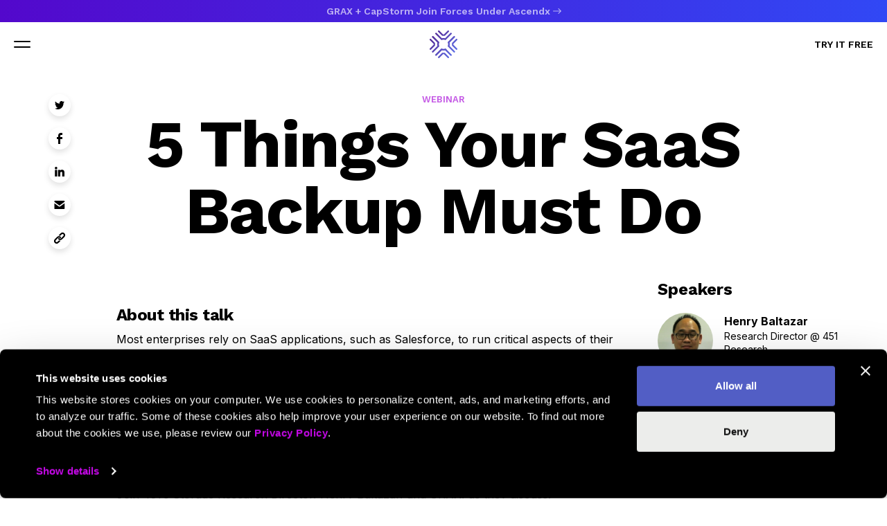

--- FILE ---
content_type: text/html; charset=UTF-8
request_url: https://www.grax.com/webinars/5-things-saas-backup/
body_size: 52901
content:
<!doctype html>
<html lang="en-US">
  <head>
    <script data-cookieconsent="ignore">
  window.dataLayer = window.dataLayer || [];
  function gtag() {
    dataLayer.push(arguments)
  }
  gtag("consent", "default", {
    ad_personalization: "denied",
    ad_storage: "denied",
    ad_user_data: "denied",
    analytics_storage: "denied",
    functionality_storage: "denied",
    personalization_storage: "denied",
    security_storage: "granted",
    wait_for_update: 500
  });
  gtag("set", "ads_data_redaction", true);
  gtag("set", "url_passthrough", true);
  </script>
  <script data-cookieconsent="ignore">
  (function(w,d,s,l,i){w[l]=w[l]||[];w[l].push({'gtm.start':
  new Date().getTime(),event:'gtm.js'});var f=d.getElementsByTagName(s)[0],
  j=d.createElement(s),dl=l!='dataLayer'?'&l='+l:'';j.async=true;j.src=
  'https://www.googletagmanager.com/gtm.js?id='+i+dl;f.parentNode.insertBefore(j,f);
  })(window,document,'script','dataLayer','GTM-T4MVX2T2');
  </script>
    <meta charset="utf-8">
  <meta http-equiv="x-ua-compatible" content="ie=edge">
  <meta http-equiv="content-type" content="text/html; charset=UTF-8">
  <meta name="viewport" content="width=device-width, initial-scale=1, shrink-to-fit=no">
  <script>
  // IE9+ polyfill for remove() https://developer.mozilla.org/en-US/docs/Web/API/ChildNode/remove
  (function (arr) {
    arr.forEach(function (item) {
      if (item.hasOwnProperty('remove')) {
        return;
      }
      Object.defineProperty(item, 'remove', {
        configurable: true,
        enumerable: true,
        writable: true,
        value: function remove() {
          if (this.parentNode === null) {
            return;
          }
          this.parentNode.removeChild(this);
        }
      });
    });
  })([Element.prototype, CharacterData.prototype, DocumentType.prototype]);
</script>
  <meta name='robots' content='index, follow, max-image-preview:large, max-snippet:-1, max-video-preview:-1' />

	<!-- This site is optimized with the Yoast SEO plugin v26.8 - https://yoast.com/product/yoast-seo-wordpress/ -->
	<title>5 Things Your SaaS Backup Must Do - GRAX</title>
	<meta name="description" content="Most enterprises rely on SaaS apps, such as Salesforce, to run critical aspects of their business. But 1 in 3 businesses don&#039;t do SaaS backup" />
	<link rel="canonical" href="https://www.grax.com/webinars/5-things-saas-backup/" />
	<meta property="og:locale" content="en_US" />
	<meta property="og:type" content="article" />
	<meta property="og:title" content="5 Things Your SaaS Backup Must Do - GRAX" />
	<meta property="og:description" content="Most enterprises rely on SaaS apps, such as Salesforce, to run critical aspects of their business. But 1 in 3 businesses don&#039;t do SaaS backup" />
	<meta property="og:url" content="https://www.grax.com/webinars/5-things-saas-backup/" />
	<meta property="og:site_name" content="GRAX" />
	<meta property="article:publisher" content="https://www.facebook.com/GRAX-104312351003507/" />
	<meta property="article:modified_time" content="2022-03-30T21:02:52+00:00" />
	<meta property="og:image" content="https://www.grax.com/wp-content/uploads/2021/03/5things-card_3x.jpeg" />
	<meta property="og:image:width" content="1140" />
	<meta property="og:image:height" content="480" />
	<meta property="og:image:type" content="image/jpeg" />
	<meta name="twitter:card" content="summary_large_image" />
	<meta name="twitter:site" content="@graxdv" />
	<script type="application/ld+json" class="yoast-schema-graph">{"@context":"https://schema.org","@graph":[{"@type":"WebPage","@id":"https://www.grax.com/webinars/5-things-saas-backup/","url":"https://www.grax.com/webinars/5-things-saas-backup/","name":"5 Things Your SaaS Backup Must Do - GRAX","isPartOf":{"@id":"https://www.grax.com/#website"},"primaryImageOfPage":{"@id":"https://www.grax.com/webinars/5-things-saas-backup/#primaryimage"},"image":{"@id":"https://www.grax.com/webinars/5-things-saas-backup/#primaryimage"},"thumbnailUrl":"https://www.grax.com/wp-content/uploads/2021/03/5things-card_3x.jpeg","datePublished":"2021-01-21T16:57:00+00:00","dateModified":"2022-03-30T21:02:52+00:00","description":"Most enterprises rely on SaaS apps, such as Salesforce, to run critical aspects of their business. But 1 in 3 businesses don't do SaaS backup","breadcrumb":{"@id":"https://www.grax.com/webinars/5-things-saas-backup/#breadcrumb"},"inLanguage":"en-US","potentialAction":[{"@type":"ReadAction","target":["https://www.grax.com/webinars/5-things-saas-backup/"]}]},{"@type":"ImageObject","inLanguage":"en-US","@id":"https://www.grax.com/webinars/5-things-saas-backup/#primaryimage","url":"https://www.grax.com/wp-content/uploads/2021/03/5things-card_3x.jpeg","contentUrl":"https://www.grax.com/wp-content/uploads/2021/03/5things-card_3x.jpeg","width":1140,"height":480},{"@type":"BreadcrumbList","@id":"https://www.grax.com/webinars/5-things-saas-backup/#breadcrumb","itemListElement":[{"@type":"ListItem","position":1,"name":"Home","item":"https://www.grax.com/"},{"@type":"ListItem","position":2,"name":"5 Things Your SaaS Backup Must Do"}]},{"@type":"WebSite","@id":"https://www.grax.com/#website","url":"https://www.grax.com/","name":"GRAX","description":"Adapt Faster","publisher":{"@id":"https://www.grax.com/#organization"},"potentialAction":[{"@type":"SearchAction","target":{"@type":"EntryPoint","urlTemplate":"https://www.grax.com/?s={search_term_string}"},"query-input":{"@type":"PropertyValueSpecification","valueRequired":true,"valueName":"search_term_string"}}],"inLanguage":"en-US"},{"@type":"Organization","@id":"https://www.grax.com/#organization","name":"GRAX","url":"https://www.grax.com/","logo":{"@type":"ImageObject","inLanguage":"en-US","@id":"https://www.grax.com/#/schema/logo/image/","url":"https://www.grax.com/wp-content/uploads/2024/10/Screenshot-2024-10-17-140753.png","contentUrl":"https://www.grax.com/wp-content/uploads/2024/10/Screenshot-2024-10-17-140753.png","width":723,"height":709,"caption":"GRAX"},"image":{"@id":"https://www.grax.com/#/schema/logo/image/"},"sameAs":["https://www.facebook.com/GRAX-104312351003507/","https://x.com/graxdv","https://www.linkedin.com/company/grax"]}]}</script>
	<!-- / Yoast SEO plugin. -->


<link rel='dns-prefetch' href='//js.hs-scripts.com' />
<link rel='dns-prefetch' href='//www.google.com' />
<link rel='dns-prefetch' href='//js.hsforms.net' />
<link rel='dns-prefetch' href='//js.chilipiper.com' />
<link rel='dns-prefetch' href='//fonts.googleapis.com' />
<link rel="alternate" title="oEmbed (JSON)" type="application/json+oembed" href="https://www.grax.com/wp-json/oembed/1.0/embed?url=https%3A%2F%2Fwww.grax.com%2Fwebinars%2F5-things-saas-backup%2F" />
<link rel="alternate" title="oEmbed (XML)" type="text/xml+oembed" href="https://www.grax.com/wp-json/oembed/1.0/embed?url=https%3A%2F%2Fwww.grax.com%2Fwebinars%2F5-things-saas-backup%2F&#038;format=xml" />
<style id='wp-img-auto-sizes-contain-inline-css' type='text/css'>
img:is([sizes=auto i],[sizes^="auto," i]){contain-intrinsic-size:3000px 1500px}
/*# sourceURL=wp-img-auto-sizes-contain-inline-css */
</style>
<style id='wp-block-library-inline-css' type='text/css'>
:root{--wp-block-synced-color:#7a00df;--wp-block-synced-color--rgb:122,0,223;--wp-bound-block-color:var(--wp-block-synced-color);--wp-editor-canvas-background:#ddd;--wp-admin-theme-color:#007cba;--wp-admin-theme-color--rgb:0,124,186;--wp-admin-theme-color-darker-10:#006ba1;--wp-admin-theme-color-darker-10--rgb:0,107,160.5;--wp-admin-theme-color-darker-20:#005a87;--wp-admin-theme-color-darker-20--rgb:0,90,135;--wp-admin-border-width-focus:2px}@media (min-resolution:192dpi){:root{--wp-admin-border-width-focus:1.5px}}.wp-element-button{cursor:pointer}:root .has-very-light-gray-background-color{background-color:#eee}:root .has-very-dark-gray-background-color{background-color:#313131}:root .has-very-light-gray-color{color:#eee}:root .has-very-dark-gray-color{color:#313131}:root .has-vivid-green-cyan-to-vivid-cyan-blue-gradient-background{background:linear-gradient(135deg,#00d084,#0693e3)}:root .has-purple-crush-gradient-background{background:linear-gradient(135deg,#34e2e4,#4721fb 50%,#ab1dfe)}:root .has-hazy-dawn-gradient-background{background:linear-gradient(135deg,#faaca8,#dad0ec)}:root .has-subdued-olive-gradient-background{background:linear-gradient(135deg,#fafae1,#67a671)}:root .has-atomic-cream-gradient-background{background:linear-gradient(135deg,#fdd79a,#004a59)}:root .has-nightshade-gradient-background{background:linear-gradient(135deg,#330968,#31cdcf)}:root .has-midnight-gradient-background{background:linear-gradient(135deg,#020381,#2874fc)}:root{--wp--preset--font-size--normal:16px;--wp--preset--font-size--huge:42px}.has-regular-font-size{font-size:1em}.has-larger-font-size{font-size:2.625em}.has-normal-font-size{font-size:var(--wp--preset--font-size--normal)}.has-huge-font-size{font-size:var(--wp--preset--font-size--huge)}.has-text-align-center{text-align:center}.has-text-align-left{text-align:left}.has-text-align-right{text-align:right}.has-fit-text{white-space:nowrap!important}#end-resizable-editor-section{display:none}.aligncenter{clear:both}.items-justified-left{justify-content:flex-start}.items-justified-center{justify-content:center}.items-justified-right{justify-content:flex-end}.items-justified-space-between{justify-content:space-between}.screen-reader-text{border:0;clip-path:inset(50%);height:1px;margin:-1px;overflow:hidden;padding:0;position:absolute;width:1px;word-wrap:normal!important}.screen-reader-text:focus{background-color:#ddd;clip-path:none;color:#444;display:block;font-size:1em;height:auto;left:5px;line-height:normal;padding:15px 23px 14px;text-decoration:none;top:5px;width:auto;z-index:100000}html :where(.has-border-color){border-style:solid}html :where([style*=border-top-color]){border-top-style:solid}html :where([style*=border-right-color]){border-right-style:solid}html :where([style*=border-bottom-color]){border-bottom-style:solid}html :where([style*=border-left-color]){border-left-style:solid}html :where([style*=border-width]){border-style:solid}html :where([style*=border-top-width]){border-top-style:solid}html :where([style*=border-right-width]){border-right-style:solid}html :where([style*=border-bottom-width]){border-bottom-style:solid}html :where([style*=border-left-width]){border-left-style:solid}html :where(img[class*=wp-image-]){height:auto;max-width:100%}:where(figure){margin:0 0 1em}html :where(.is-position-sticky){--wp-admin--admin-bar--position-offset:var(--wp-admin--admin-bar--height,0px)}@media screen and (max-width:600px){html :where(.is-position-sticky){--wp-admin--admin-bar--position-offset:0px}}
/*# sourceURL=/wp-includes/css/dist/block-library/common.min.css */
</style>
<style id='classic-theme-styles-inline-css' type='text/css'>
/*! This file is auto-generated */
.wp-block-button__link{color:#fff;background-color:#32373c;border-radius:9999px;box-shadow:none;text-decoration:none;padding:calc(.667em + 2px) calc(1.333em + 2px);font-size:1.125em}.wp-block-file__button{background:#32373c;color:#fff;text-decoration:none}
/*# sourceURL=/wp-includes/css/classic-themes.min.css */
</style>
<link rel='stylesheet' id='google/fonts.css-css' href='https://fonts.googleapis.com/css2?family=Inter:wght@400;700&#038;family=Work+Sans:wght@400;600;700;800&#038;display=swap' type='text/css' media='all' />
<link rel='stylesheet' id='sage/main.css-css' href='https://www.grax.com/wp-content/themes/grax/dist/styles/main_36f28ff7.css' type='text/css' media='all' />
<script type="text/javascript" src="https://www.google.com/recaptcha/api.js" id="google/recaptcha.js-js"></script>
<script type="text/javascript" src="https://www.grax.com/wp-includes/js/jquery/jquery.min.js?ver=3.7.1" id="jquery-core-js"></script>
<script type="text/javascript" src="https://www.grax.com/wp-includes/js/jquery/jquery-migrate.min.js?ver=3.4.1" id="jquery-migrate-js"></script>
<script type="text/javascript" src="https://js.hsforms.net/forms/v2.js" id="hubspot/forms.js-js"></script>
<script type="text/javascript" src="https://js.chilipiper.com/marketing.js" id="chilipiper/marketing.js-js"></script>
<link rel="https://api.w.org/" href="https://www.grax.com/wp-json/" /><link rel="alternate" title="JSON" type="application/json" href="https://www.grax.com/wp-json/wp/v2/webinar/2963" /><link rel="EditURI" type="application/rsd+xml" title="RSD" href="https://www.grax.com/xmlrpc.php?rsd" />
<meta name="generator" content="WordPress 6.9" />
<link rel='shortlink' href='https://www.grax.com/?p=2963' />
			<!-- DO NOT COPY THIS SNIPPET! Start of Page Analytics Tracking for HubSpot WordPress plugin v11.3.37-->
			<script class="hsq-set-content-id" data-content-id="blog-post">
				var _hsq = _hsq || [];
				_hsq.push(["setContentType", "blog-post"]);
			</script>
			<!-- DO NOT COPY THIS SNIPPET! End of Page Analytics Tracking for HubSpot WordPress plugin -->
			<link rel="apple-touch-icon" sizes="180x180" href="/wp-content/uploads/fbrfg/apple-touch-icon.png">
<link rel="icon" type="image/png" sizes="32x32" href="/wp-content/uploads/fbrfg/favicon-32x32.png">
<link rel="icon" type="image/png" sizes="16x16" href="/wp-content/uploads/fbrfg/favicon-16x16.png">
<link rel="manifest" href="/wp-content/uploads/fbrfg/site.webmanifest">
<link rel="mask-icon" href="/wp-content/uploads/fbrfg/safari-pinned-tab.svg" color="#5bbad5">
<link rel="shortcut icon" href="/wp-content/uploads/fbrfg/favicon.ico">
<meta name="msapplication-TileColor" content="#da532c">
<meta name="msapplication-config" content="/wp-content/uploads/fbrfg/browserconfig.xml">
<meta name="theme-color" content="#ffffff"><meta name="facebook-domain-verification" content="2tchcqfb92ni5m01hj49wqvxo013bx" />
      <script
      id="Cookiebot"
      src="https://consent.cookiebot.com/uc.js"
      data-cbid="9398704e-ab87-4832-8f43-973a9a96d838"
      data-blockingmode="auto"
      data-consentmode-defaults="disabled"
            data-georegions="{'region':'AT, BE, BG, HR, CY, CZ, DK, EE, FI, FR, DE, GR, HU, IE, IT, LT, LU, LV, MT, NL, PL, PT, RO, SK, SI, ES, SE, GB, BR, CN, CH, AU, ZA, US-08, US-06, US-09, US-48, US-49, US-51','cbid':'2fc11123-5130-4c3a-bf17-1e39daaf60c8'}"
            type="text/javascript"></script>
  </head>  <body class="wp-singular webinar-template-default single single-webinar postid-2963 wp-theme-graxresources locale-en-us 5-things-saas-backup dark app-data index-data singular-data single-data single-webinar-data single-webinar-5-things-saas-backup-data"  data-page-id="2963" >
    <noscript><iframe src="https://www.googletagmanager.com/ns.html?id=GTM-T4MVX2T2"
height="0" width="0" style="display:none;visibility:hidden"></iframe></noscript>
    <div class="page-wrap transition-all duration-300">
                    <header id="banner" class="banner full-banner w-full top-0 left-0 right-0 z-9999 relative">
  <div class="announcement-container bg-gradient-purple text-white">
      <div class="announcement px-5 py-1 flex justify-center items-center xl:px-10">
                          
        <p class="text-xs text-center font-semibold leading-tight">
                      
          
                      <a class="announcement-link font-heading arrow " href="https://www.grax.com/blog/agreement-signed-grax-capstorm-merger-under-ascendx/" >GRAX + CapStorm Join Forces Under Ascendx</a>
                  </p>
      </div>
    </div>
  
  <div class="navigation-container">
    <div class="navigation px-5 flex items-center justify-between font-heading text-xs nav:px-10">
                              
      <input type="checkbox" id="nav-primary-expanded" class="nav-primary-expanded hidden">

      <div class="nav-primary-toggle-container w-1/3 nav:hidden">
        <label class="nav-primary-toggle h-16 cursor-pointer" for="nav-primary-expanded" aria-controls="nav-primary" aria-haspopup="true" aria-label="Toggle navigation" aria-expanded="false">
          <span class="nav-back"></span>
          <span class="sr-only">Menu</span>
        </label>
      </div>

      <a class="brand p-3 flex flex-shrink-0 flex-grow-0 nav:-ml-3 nav:mr-4" href="https://www.grax.com/">
                  <svg class="h-10 w-10 nav:hidden" xmlns="http://www.w3.org/2000/svg" xmlns:xlink="http://www.w3.org/1999/xlink" width="40px" height="40px" viewBox="0 0 40 40" version="1.1"><defs><linearGradient x1="91.141271%" y1="80.7240542%" x2="11.0271194%" y2="20.8647299%" id="linearGradient-1"><stop stop-color="#5F6FE6" offset="0%"></stop><stop stop-color="#552C98" offset="100%"></stop></linearGradient></defs><g id="0.0-Home" stroke="none" stroke-width="1" fill="none" fill-rule="evenodd"><g id="375_0.0-Home_Rd5" transform="translate(-168.000000, -44.000000)" fill="url(#linearGradient-1)"><g id="nav"><path d="M180.45605,44.265123 C179.911698,44.7226388 179.885444,45.536501 180.377132,46.0283616 L180.377132,46.0283616 L184.480592,50.1332608 L186.163362,51.8164653 C186.762554,51.7267959 187.375261,51.6795524 187.999309,51.6795524 L187.999309,51.6795524 C188.623357,51.6795524 189.236064,51.7267959 189.835256,51.8164653 L189.835256,51.8164653 L191.51787,50.1332608 L195.621331,46.0283616 C196.113174,45.536501 196.08692,44.7227942 195.542567,44.2654338 L195.542567,44.2654338 C195.060045,43.8598236 194.333309,43.9356618 193.887605,44.3815222 L193.887605,44.3815222 L188.56075,49.7096235 C188.374173,49.7024748 188.187595,49.6954816 187.999309,49.6954816 L187.999309,49.6954816 C187.810867,49.6954816 187.623979,49.7024748 187.437402,49.7096235 L187.437402,49.7096235 L182.111012,44.3815222 C181.863226,44.1336493 181.528443,44 181.197078,44 L181.197078,44 C180.93267,44 180.670281,44.0851626 180.45605,44.265123 M197.889932,47.713431 L190.366869,55.2385097 C190.363917,55.2416178 190.359568,55.2427056 190.355528,55.2416178 L190.355528,55.2416178 C189.603626,55.0388127 188.814284,54.9286297 187.999309,54.9286297 L187.999309,54.9286297 C187.184334,54.9286297 186.394681,55.0388127 185.642779,55.2416178 L185.642779,55.2416178 C185.638739,55.2427056 185.634234,55.2416178 185.631593,55.2385097 L185.631593,55.2385097 L178.108686,47.713431 C177.663137,47.2675706 176.936246,47.191577 176.453569,47.5968763 L176.453569,47.5968763 C175.909061,48.0540814 175.882962,48.868099 176.37465,49.3598042 L176.37465,49.3598042 L183.274441,56.2618594 L185.029295,58.0176386 C185.033023,58.0210139 185.03846,58.0221454 185.042966,58.0196589 L185.042966,58.0196589 C185.857941,57.6143595 186.76535,57.3731691 187.726045,57.3336959 L187.726045,57.3336959 C187.817392,57.3299662 187.90703,57.3200202 187.999309,57.3200202 L187.999309,57.3200202 C188.091432,57.3200202 188.180915,57.3299662 188.272106,57.3336959 L188.272106,57.3336959 C189.232957,57.3728583 190.140522,57.6143595 190.955497,58.0196589 L190.955497,58.0196589 C190.960002,58.0221454 190.965439,58.0210139 190.969168,58.0176386 L190.969168,58.0176386 L192.724332,56.2618594 L199.623968,49.3598042 C200.115656,48.868099 200.089401,48.0540814 199.545049,47.5968763 L199.545049,47.5968763 C199.330819,47.4170714 199.06843,47.3319051 198.803866,47.3319051 L198.803866,47.3319051 C198.472501,47.3319051 198.137718,47.4654027 197.889932,47.713431 M171.680698,52.3645829 C171.213866,52.8315785 171.213866,53.5884067 171.680698,54.0554023 L171.680698,54.0554023 L179.247259,61.6247717 C179.25021,61.6277245 179.251453,61.6320758 179.250366,61.6362718 L179.250366,61.6362718 C179.047476,62.3884378 178.937487,63.1782121 178.937487,63.9934729 L178.937487,63.9934729 C178.937487,64.8088892 179.047476,65.5986635 179.250366,66.3509849 L179.250366,66.3509849 C179.251453,66.3550254 179.25021,66.3593768 179.247259,66.3623295 L179.247259,66.3623295 L171.680698,73.931699 C171.213866,74.3983838 171.213866,75.1555227 171.680698,75.6222075 L171.680698,75.6222075 C171.914191,75.8557831 172.219923,75.9724931 172.525811,75.9724931 L172.525811,75.9724931 C172.831543,75.9724931 173.137275,75.8557831 173.370769,75.6222075 L173.370769,75.6222075 L180.270561,68.7203077 L182.025569,66.9648393 C182.029142,66.9611096 182.030074,66.9556704 182.027744,66.9511636 L182.027744,66.9511636 C181.622587,66.1359027 181.381015,65.2281751 181.341866,64.2669878 L181.341866,64.2669878 C181.337982,64.175609 181.327884,64.0857842 181.327884,63.9934729 L181.327884,63.9934729 C181.327884,63.9011617 181.337982,63.8114923 181.341866,63.7201134 L181.341866,63.7201134 C181.381015,62.7590815 181.622431,61.8515094 182.027589,61.0360931 L182.027589,61.0360931 C182.029919,61.0312755 182.029022,61.0259917 182.025414,61.0222619 L182.025414,61.0222619 L180.270405,59.2667936 L173.370769,52.3645829 C173.137431,52.1311628 172.831543,52.0144528 172.525811,52.0144528 L172.525811,52.0144528 C172.219923,52.0144528 171.914191,52.1311628 171.680698,52.3645829 M202.584195,52.4082521 L195.728368,59.266949 L193.973359,61.0227282 C193.969631,61.0264579 193.968699,61.0317417 193.971029,61.0362485 L193.971029,61.0362485 C194.376342,61.8515094 194.617758,62.7593924 194.656907,63.7202689 L194.656907,63.7202689 C194.660635,63.8116477 194.670733,63.9013171 194.670733,63.9934729 L194.670733,63.9934729 C194.670733,64.0857842 194.660635,64.1754536 194.656907,64.2668324 L194.656907,64.2668324 C194.617758,65.2278643 194.376186,66.1357473 193.971029,66.9510082 L193.971029,66.9510082 C193.968699,66.9553596 193.969631,66.9609542 193.973359,66.9645285 L193.973359,66.9645285 L195.728212,68.7201523 L202.627693,75.6222075 C202.861187,75.8557831 203.167074,75.9724931 203.472807,75.9724931 L203.472807,75.9724931 C203.778539,75.9724931 204.084582,75.8557831 204.31792,75.6222075 L204.31792,75.6222075 C204.784752,75.1555227 204.784752,74.3983838 204.31792,73.931699 L204.31792,73.931699 L196.751359,66.3621741 C196.748252,66.3592214 196.747164,66.3547146 196.748252,66.3506741 L196.748252,66.3506741 C196.951141,65.5985081 197.06113,64.8087338 197.06113,63.9934729 L197.06113,63.9934729 C197.06113,63.1782121 196.951141,62.3884378 196.748407,61.6362718 L196.748407,61.6362718 C196.74732,61.6322312 196.748407,61.6278799 196.751359,61.6249272 L196.751359,61.6249272 L204.31792,54.0554023 C204.809764,53.5638525 204.783354,52.7499903 204.239157,52.2924745 L204.239157,52.2924745 C204.024771,52.1123587 203.762227,52.0270407 203.497508,52.0270407 L203.497508,52.0270407 C203.166453,52.0270407 202.831981,52.1605346 202.584195,52.4082521 M168.428875,56.296515 C167.884678,56.7541863 167.858268,57.5677377 168.350267,58.0597537 L168.350267,58.0597537 L173.714407,63.4259295 C173.706639,63.6166129 173.699649,63.8074517 173.699649,63.9998446 L173.699649,63.9998446 C173.699649,64.1883523 173.706639,64.3749951 173.714096,64.561638 L173.714096,64.561638 L168.350267,69.9279692 C167.88328,70.3948094 167.88328,71.151793 168.350267,71.6184778 L168.350267,71.6184778 C168.583606,71.8520533 168.889338,71.9689188 169.19507,71.9689188 L169.19507,71.9689188 C169.500802,71.9689188 169.80669,71.8520533 170.040028,71.6184778 L170.040028,71.6184778 L174.137274,67.5199503 L175.820044,65.8365904 C175.730562,65.2373441 175.683179,64.6244221 175.683179,64 L175.683179,64 C175.683179,63.3720036 175.730872,62.7551964 175.821442,62.1522204 L175.821442,62.1522204 L174.139605,60.4697929 L170.083993,56.4127588 C169.836051,56.164886 169.501424,56.0313921 169.170058,56.0313921 L169.170058,56.0313921 C168.90565,56.0313921 168.643105,56.1165546 168.428875,56.296515 M205.914625,56.4129143 L201.858858,60.4697929 L200.177175,62.1522204 C200.267745,62.7551964 200.315438,63.3720036 200.315438,64 L200.315438,64 C200.315438,64.6244221 200.268056,65.2373441 200.178573,65.8365904 L200.178573,65.8365904 L201.861188,67.5199503 L205.958434,71.6184778 C206.191773,71.8520533 206.497815,71.9689188 206.803548,71.9689188 L206.803548,71.9689188 C207.109125,71.9689188 207.415012,71.8520533 207.648506,71.6184778 L207.648506,71.6184778 C208.115338,71.151793 208.115338,70.3948094 207.648506,69.9279692 L207.648506,69.9279692 L202.284521,64.561638 C202.291823,64.3749951 202.298814,64.1883523 202.298814,63.9998446 L202.298814,63.9998446 C202.298814,63.8074517 202.291823,63.6166129 202.284211,63.4259295 L202.284211,63.4259295 L207.648506,58.0597537 C208.140349,57.5677377 208.113939,56.7540308 207.569742,56.296515 L207.569742,56.296515 C207.355357,56.1165546 207.092968,56.0313921 206.828404,56.0313921 L206.828404,56.0313921 C206.497039,56.0313921 206.162411,56.164886 205.914625,56.4129143 M190.955652,69.967287 C190.140677,70.3727418 189.233112,70.6140876 188.272417,70.6532499 L188.272417,70.6532499 C188.18107,70.6571351 188.091588,70.6673919 187.999309,70.6673919 L187.999309,70.6673919 C187.90703,70.6673919 187.817237,70.6571351 187.72589,70.6532499 L187.72589,70.6532499 C186.76535,70.6140876 185.857941,70.3725863 185.042966,69.967287 L185.042966,69.967287 C185.038305,69.9651113 185.032868,69.9660437 185.029139,69.9696181 L185.029139,69.9696181 L183.274286,71.7250864 L176.37465,78.6272971 C175.882962,79.1191577 175.909061,79.9330199 176.453569,80.390225 L176.453569,80.390225 C176.936246,80.7956797 177.663137,80.7196861 178.108686,80.2738257 L178.108686,80.2738257 L185.631438,72.748747 C185.634234,72.7456389 185.638584,72.7443957 185.642623,72.7456389 L185.642623,72.7456389 C186.394681,72.9482886 187.184178,73.0583162 187.999309,73.0583162 L187.999309,73.0583162 C188.814284,73.0583162 189.603626,72.948444 190.355684,72.7456389 L190.355684,72.7456389 C190.359723,72.7443957 190.364073,72.7457943 190.367024,72.7489024 L190.367024,72.7489024 L197.934052,80.3178057 C198.16739,80.5513812 198.473122,80.6682466 198.778854,80.6682466 L198.778854,80.6682466 C199.084742,80.6682466 199.390474,80.5513812 199.623968,80.3178057 L199.623968,80.3178057 C200.0908,79.8511209 200.0908,79.0941373 199.623968,78.6272971 L199.623968,78.6272971 L192.724332,71.7252419 L190.969478,69.9696181 C190.966993,69.967287 190.963886,69.9660437 190.960934,69.9660437 L190.960934,69.9660437 C190.95907,69.9660437 190.957361,69.96651 190.955652,69.967287 M187.999309,76.320603 C187.371377,76.320603 186.754631,76.2728933 186.152177,76.1821361 L186.152177,76.1821361 L184.47096,77.8637865 L180.42063,81.9153813 C179.974926,82.3613971 179.899425,83.0883873 180.304893,83.5710789 L180.304893,83.5710789 C180.543358,83.8546952 180.878296,83.9976689 181.213701,84 L181.213701,84 L181.230323,84 C181.533415,83.9979797 181.835885,83.8811143 182.067359,83.649559 L182.067359,83.649559 L187.422799,78.2920859 C187.614192,78.2997008 187.806051,78.3045184 187.999309,78.3045184 L187.999309,78.3045184 C188.19179,78.3045184 188.382562,78.2975252 188.573178,78.2900657 L188.573178,78.2900657 L193.931259,83.649559 C194.164753,83.8832899 194.47064,83.9998446 194.776372,83.9998446 L194.776372,83.9998446 C195.082105,83.9998446 195.387837,83.8832899 195.621331,83.649559 L195.621331,83.649559 C196.088318,83.1827188 196.088318,82.4257353 195.621331,81.9588951 L195.621331,81.9588951 L191.528279,77.8645635 L189.846441,76.1821361 C189.243987,76.2728933 188.627241,76.320603 187.999309,76.320603" id="mark"></path></g></g></g></svg>                           <svg class="brand-logo h-10 hidden nav:inline" xmlns="http://www.w3.org/2000/svg" xmlns:xlink="http://www.w3.org/1999/xlink" width="136" height="40" viewBox="0 0 136 40" version="1.1">
    <path d="M88.1553 30.1816L89.7441 30.2178L90.1416 30.665L90.5391 31.125V32.9395C90.5391 35.6612 90.387 35.8427 88.0029 35.9395L86.5654 36V30.1328L88.1553 30.1816ZM74.3887 30.0723C74.9835 30.0964 75.4966 30.1574 75.5332 30.1816C75.5566 30.2179 75.5565 30.4722 75.5098 30.7383L75.4404 31.2217L74.5752 31.1611C73.8975 31.1007 73.6634 31.1367 73.418 31.2939C73.1259 31.4875 73.126 31.5243 73.126 33C73.126 34.4757 73.1259 34.5125 73.418 34.7061C73.6634 34.8754 73.8857 34.8867 74.5869 34.8262L75.4639 34.7422V35.2744C75.4639 35.7943 75.4518 35.819 75.0312 35.8916C73.5822 36.1335 72.4952 35.8186 72.1445 35.0566C71.9692 34.6816 71.9454 34.3427 71.9805 32.8428C72.0272 30.847 72.0862 30.6657 72.834 30.2666C73.2313 30.061 73.4654 30.0239 74.3887 30.0723ZM68.3115 30.2295C68.7674 30.0361 69.8304 29.9875 70.5898 30.1084C71.0104 30.181 71.0225 30.2056 71.0225 30.7012V31.2217L70.0293 31.1494C68.9308 31.0889 68.6855 31.1855 68.6855 31.7178C68.6856 32.1895 68.8372 32.2865 69.9355 32.5889C70.7536 32.8066 70.9407 32.9157 71.0342 33.1455C71.186 33.5692 71.1626 34.8876 70.9873 35.2383C70.7768 35.6856 70.146 35.9638 69.3633 35.9639C68.6508 35.9639 67.5526 35.7584 67.4697 35.6133C67.4347 35.5649 67.4699 35.3224 67.54 35.0684C67.6452 34.742 67.727 34.6451 67.8555 34.6934C68.276 34.8626 69.2338 34.9962 69.5381 34.9238C70.0289 34.815 70.286 34.1013 69.9238 33.7988C69.842 33.7262 69.3512 33.5569 68.8486 33.4238C67.6918 33.1214 67.5166 32.9271 67.5166 31.9473C67.5167 31.0039 67.7623 30.4714 68.3115 30.2295ZM100.216 30.1572C101.455 29.7702 102.693 30.4839 103.091 31.8145C103.173 32.0684 103.137 32.0928 102.775 32.0928C102.436 32.0928 102.342 32.0323 102.226 31.7178C101.91 30.9436 100.8 30.6411 100.04 31.125C98.9885 31.7784 98.9071 33.9439 99.9004 34.8027C100.625 35.4314 101.664 35.262 102.167 34.4277C102.354 34.1253 102.483 34.0404 102.775 34.0283C103.137 34.0283 103.137 34.0405 103.032 34.415C102.553 36.1691 100.04 36.5324 98.9648 34.9961C98.2871 34.0284 98.2176 32.4681 98.8135 31.3311C99.1056 30.7625 99.5964 30.3508 100.216 30.1572ZM105.65 30.1572C107.508 29.6979 108.934 31.1855 108.735 33.3867C108.572 35.1043 107.543 36.0723 106.013 35.9395C104.692 35.8185 103.862 34.742 103.862 33.1211C103.862 32.1292 104.002 31.6089 104.411 31.0283C104.75 30.5565 105.148 30.2782 105.65 30.1572ZM64.0107 30.3262C64.1509 30.5559 64.2325 30.6169 64.2676 30.4961C64.3026 30.4114 64.3497 30.3631 64.3848 30.3994C64.5502 30.5845 67.3036 35.8496 67.2598 35.9033C67.2247 35.9396 66.675 35.3105 66.0439 34.5C65.1329 33.3515 64.8762 33.085 64.8525 33.29C64.7941 33.6771 64.6882 33.605 64.2324 32.8066L63.7998 32.0684L63.3564 32.8311C62.936 33.5322 62.9002 33.5685 62.8418 33.2666C62.7834 32.9763 62.6901 33.0726 61.5801 34.4756C60.9139 35.2982 60.3524 35.9636 60.3174 35.9395C60.296 35.8996 60.938 34.6303 61.7549 33.1084C62.6894 31.3915 63.2623 30.4241 63.2861 30.5684C63.3212 30.7498 63.3678 30.7137 63.5664 30.3994L63.7998 30L64.0107 30.3262ZM115.198 35.8428H114.392L114.321 32.0322L113.573 33.9316C112.814 35.8427 112.813 35.8428 112.439 35.8428C112.031 35.8429 112.136 36.047 110.909 32.9512L110.465 31.8027L110.43 33.8223L110.406 35.8428H109.705V30.1455L110.663 30.2178L111.552 32.4922C112.043 33.738 112.463 34.7173 112.475 34.6689C112.499 34.6178 112.897 33.5912 113.375 32.3955L114.239 30.2178L115.198 30.1455V35.8428ZM50.4307 30.1816L50.8516 30.2178L51.8213 32.9395C52.3472 34.4395 52.791 35.6977 52.791 35.7461C52.7908 35.8065 52.6162 35.8427 52.3945 35.8428C52.0089 35.8428 51.9846 35.8187 51.7275 35.0566L51.459 34.2578L49.3555 34.3311L49.1221 35.0811C48.8885 35.8427 48.8881 35.8428 48.4443 35.8428H48L48.2803 35.0811C48.4322 34.6698 48.8878 33.3874 49.2852 32.2383L50.0215 30.1455L50.4307 30.1816ZM53.96 30.1572C54.2755 30.1572 54.4275 30.3387 55.7363 32.2861L57.1738 34.4277L57.209 32.2861L57.2324 30.1572H57.9336V35.8428H57.5596C57.1973 35.8307 57.0919 35.7218 55.7715 33.7383L54.3691 31.6328L54.334 33.7383L54.3105 35.8428H53.6094V30.1572H53.96ZM79.9043 31.2461H77.5674V32.4561H79.6709V33.4238H77.5674V34.875H79.9043V35.8428H76.3984V30.1572H79.9043V31.2461ZM83.3398 32.1777L84.334 34.21V32.1777L84.3457 30.1572H85.5137V35.8428H83.9365L82.9775 33.9316L82.0195 32.0322L82.0078 33.9316V35.8428H80.8389V30.1572H82.3584L83.3398 32.1777ZM92.877 31.0645L93.3906 31.96L93.8936 31.1494C94.1619 30.7025 94.3948 30.3036 94.3955 30.2422C94.3955 30.1938 94.6877 30.1573 95.0381 30.1572C95.3887 30.1572 95.6816 30.1938 95.6816 30.2422C95.6806 30.3042 95.3184 30.9325 94.875 31.6572L94.0684 32.9756L94.6758 33.9561C95.0029 34.5003 95.4007 35.1408 95.5527 35.3828L95.8213 35.8428H94.5361L93.9863 34.9238L93.4258 34.0039L92.8652 34.9238L92.292 35.8428H91.6494C91.1586 35.8428 91.0187 35.8065 91.0771 35.6855C91.1243 35.6124 91.5093 34.9958 91.918 34.3311C92.3387 33.6658 92.6777 33.0605 92.6777 33C92.6777 32.9274 92.3034 32.2617 91.8477 31.5117L91.0068 30.1572H92.3623L92.877 31.0645ZM117.605 30.1572C119.604 30.1572 120.153 30.5928 120.083 32.1289C120.048 32.8547 120.001 32.9881 119.662 33.3389C119.3 33.7138 119.241 33.7254 118.236 33.7617L117.185 33.8105V35.8428H116.366V30.1572H117.605ZM123.04 30.1572C123.402 30.1573 123.472 30.2057 123.577 30.5439C123.647 30.7617 124.091 32.0441 124.582 33.3867L125.459 35.8428H125.026C124.606 35.8428 124.594 35.8306 124.337 35.0566L124.057 34.2705H121.999L121.73 35.0566C121.473 35.8064 121.45 35.8428 121.076 35.8428C120.866 35.8428 120.691 35.8065 120.69 35.7461C120.69 35.6977 121.123 34.4271 121.648 32.915L122.619 30.1572H123.04ZM126.569 30.1572C126.92 30.1694 127.014 30.2788 128.346 32.2861L129.748 34.415L129.783 32.2861L129.806 30.1572H130.507V35.8428H130.134C129.772 35.8307 129.678 35.7216 128.346 33.7139L126.943 31.585L126.908 33.7139L126.885 35.8428H126.184V30.1572H126.569ZM135.556 30.1572C135.801 30.1572 136 30.1819 136 30.2061C135.996 30.2376 135.553 31.0091 135.007 31.9238L134.014 33.5928V35.8428H133.195V33.4834L132.261 31.9111C131.747 31.0414 131.326 30.3045 131.325 30.2422C131.325 30.1938 131.524 30.1572 131.77 30.1572C132.202 30.1693 132.214 30.1813 132.915 31.4512L133.628 32.7217L134.376 31.4395C135.112 30.1697 135.124 30.1572 135.556 30.1572ZM107.146 31.1611C105.755 30.1938 104.282 31.7179 104.691 33.6895C104.949 34.9233 105.919 35.4796 106.947 35.0078C107.637 34.6933 107.94 34.0765 107.952 33C107.952 32.1169 107.695 31.5361 107.146 31.1611ZM87.7344 34.8994L88.3652 34.8506C89.3469 34.7659 89.3701 34.7177 89.3701 33C89.3701 31.8024 89.3355 31.4876 89.1836 31.3545C89.0899 31.2699 88.7157 31.1857 88.3652 31.1494L87.7344 31.1006V34.8994ZM50.4658 31.4639C50.4191 31.4155 50.2202 31.8633 50.0215 32.4561L49.6475 33.5439H50.3955C50.8162 33.5439 51.1553 33.508 51.1553 33.4717C51.1551 33.4348 51.015 32.9872 50.8398 32.4795C50.6764 31.9598 50.501 31.5127 50.4658 31.4639ZM122.888 31.7295C122.596 32.4548 122.303 33.4343 122.361 33.4961C122.385 33.5324 122.724 33.5447 123.098 33.5205L123.787 33.4834L123.062 31.3066L122.888 31.7295ZM117.185 33.0605H117.933C118.856 33.0605 119.019 32.9999 119.229 32.5645C119.498 32.0443 119.44 31.6326 119.066 31.2334C118.751 30.919 118.645 30.8828 117.956 30.8828H117.185V33.0605ZM59.1367 5C61.3512 5.00006 63.0912 5.55506 64.4199 6.3252C65.5903 7.06479 66.3184 7.74272 66.3184 8.75977C66.3181 9.96075 65.3374 10.6385 64.3252 10.6387C63.5342 10.6387 62.9642 10.2377 62.6162 9.99121C62.1413 9.6829 60.9704 8.94434 59.1992 8.94434C55.6245 8.94459 52.461 12.0253 52.4609 16C52.4609 19.9746 55.5931 23.0557 59.2314 23.0557C61.7308 23.0556 64.5149 21.5458 64.8945 18.6807H61.2881C60.3074 18.6807 59.4211 17.9724 59.4209 16.9863C59.4209 15.9695 60.3073 15.2607 61.2881 15.2607H66.7607C68.3426 15.2607 69.1339 16.3387 69.0391 17.8486C68.786 23.8879 64.1351 26.9999 59.2314 27C53.6001 27 48 22.5014 48 16C48 9.4985 53.6319 5 59.1367 5ZM81.9238 5.21582C86.8592 5.21585 90.0223 8.32754 90.0225 12.21C90.0225 15.1062 88.3146 17.4793 85.4355 18.5576L89.8018 23.6719C90.0865 24.011 90.3076 24.443 90.3076 24.9355C90.3075 26.0144 89.4852 26.8769 88.3779 26.877C87.7134 26.877 87.1439 26.5686 86.7959 26.1064L81.1963 19.1426H78.0645V24.9053C78.0642 26.045 77.1148 27 75.9443 27C74.7422 27 73.7932 26.045 73.793 24.9053V7.49609C73.793 6.17085 74.7736 5.216 76.1338 5.21582H81.9238ZM133.532 5.12305C134.703 5.12305 135.525 5.89361 135.525 6.91016C135.525 7.43366 135.336 7.95788 135.02 8.3584L129.546 15.7227L135.525 23.7646C135.81 24.1652 136 24.6893 136 25.2129C136 26.2297 135.209 27 134.007 27C133.311 27 132.71 26.7227 132.267 26.1064L127.173 19.0195L122.111 26.1064C121.637 26.7226 121.036 26.9999 120.34 27C119.169 27 118.347 26.2297 118.347 25.2129C118.347 24.6893 118.537 24.1652 118.821 23.7646L124.801 15.7227L119.327 8.3584C119.043 7.95786 118.853 7.43371 118.853 6.91016C118.853 5.89363 119.644 5.12307 120.846 5.12305C121.542 5.12305 122.143 5.4005 122.586 6.0166L127.173 12.4258L131.761 6.0166C132.204 5.40061 132.805 5.12305 133.532 5.12305ZM104.291 5.06152C105.24 5.06165 105.904 5.55488 106.379 6.60254L114.225 23.8877C114.383 24.2262 114.477 24.6271 114.478 25.0586C114.478 26.0753 113.56 26.9385 112.453 26.9385C111.441 26.9384 110.713 26.4144 110.365 25.6133L108.752 21.9463H99.8301L98.2168 25.6133C97.8688 26.4144 97.1725 26.9384 96.1602 26.9385C95.0212 26.9385 94.1035 26.0753 94.1035 25.0586C94.1036 24.6271 94.2297 24.2262 94.3877 23.8877L102.234 6.60254C102.677 5.55475 103.342 5.06152 104.291 5.06152ZM101.254 18.6504H107.328L104.291 11.6865L101.254 18.6504ZM78.0645 15.5996H81.7344C84.107 15.5995 85.8789 14.767 85.8789 12.21C85.8788 9.68369 84.1069 8.75988 81.7344 8.75977H78.0645V15.5996Z" fill="#222222"/>
    <path fill-rule="evenodd" clip-rule="evenodd" d="M12.4565 0.265132C11.9121 0.722663 11.8858 1.53655 12.3776 2.02843V2.02843L16.4812 6.13347L18.164 7.81673C18.7632 7.72706 19.3759 7.67981 20 7.67981V7.67981C20.6241 7.67981 21.2368 7.72706 21.836 7.81673V7.81673L23.5187 6.13347L27.6223 2.02843C28.1141 1.53655 28.0879 0.722819 27.5435 0.265443V0.265443C27.061 -0.140181 26.3342 -0.0643404 25.8885 0.381535V0.381535L20.5614 5.70982C20.3749 5.70267 20.1883 5.69568 20 5.69568V5.69568C19.8115 5.69568 19.6246 5.70267 19.4381 5.70982V5.70982L14.1115 0.381535C13.8637 0.133654 13.5289 0 13.1975 0V0C12.9331 0 12.6707 0.0851655 12.4565 0.265132M29.8909 3.71356L22.3676 11.2389C22.3647 11.242 22.3603 11.2431 22.3563 11.242V11.242C21.6044 11.0392 20.815 10.929 20 10.929V10.929C19.185 10.929 18.3953 11.0392 17.6434 11.242V11.242C17.6393 11.2431 17.6348 11.242 17.6322 11.2389V11.2389L10.109 3.71356C9.66347 3.26768 8.93655 3.19169 8.45386 3.597V3.597C7.90933 4.05422 7.88323 4.86826 8.37493 5.35999V5.35999L15.275 12.2623L17.0299 14.0181C17.0336 14.0215 17.039 14.0226 17.0435 14.0201V14.0201C17.8585 13.6148 18.766 13.3736 19.7267 13.3341V13.3341C19.8181 13.3304 19.9077 13.3205 20 13.3205V13.3205C20.0921 13.3205 20.1816 13.3304 20.2728 13.3341V13.3341C21.2337 13.3733 22.1413 13.6148 22.9563 14.0201V14.0201C22.9608 14.0226 22.9662 14.0215 22.9699 14.0181V14.0181L24.7252 12.2623L31.625 5.35999C32.1167 4.86826 32.0905 4.05422 31.5461 3.597V3.597C31.3319 3.41719 31.0695 3.33202 30.8049 3.33202V3.33202C30.4735 3.33202 30.1387 3.46552 29.8909 3.71356M3.68082 8.36487C3.21397 8.83188 3.21397 9.58873 3.68082 10.0557V10.0557L11.2476 17.6254C11.2506 17.6283 11.2518 17.6327 11.2507 17.6369V17.6369C11.0479 18.3891 10.9379 19.1789 10.9379 19.9942V19.9942C10.9379 20.8096 11.0479 21.5994 11.2507 22.3517V22.3517C11.2518 22.3558 11.2506 22.3601 11.2476 22.3631V22.3631L3.68082 29.9327C3.21397 30.3994 3.21397 31.1566 3.68082 31.6233V31.6233C3.91432 31.8569 4.22007 31.9736 4.52596 31.9736V31.9736C4.83171 31.9736 5.13745 31.8569 5.37095 31.6233V31.6233L12.271 24.7211L14.026 22.9656C14.0296 22.9619 14.0306 22.9565 14.0282 22.9519V22.9519C13.623 22.1367 13.3815 21.2289 13.3423 20.2677V20.2677C13.3384 20.1763 13.3283 20.0865 13.3283 19.9942V19.9942C13.3283 19.9018 13.3384 19.8122 13.3423 19.7208V19.7208C13.3815 18.7597 13.6229 17.8521 14.0281 17.0367V17.0367C14.0304 17.0319 14.0295 17.0266 14.0259 17.0228V17.0228L12.2708 15.2673L5.37095 8.36487C5.13761 8.13144 4.83171 8.01473 4.52596 8.01473V8.01473C4.22007 8.01473 3.91432 8.13144 3.68082 8.36487M34.5854 8.40854L27.7293 15.2675L25.9742 17.0233C25.9705 17.027 25.9696 17.0323 25.9719 17.0368V17.0368C26.3772 17.8521 26.6187 18.76 26.6578 19.7209V19.7209C26.6615 19.8123 26.6716 19.902 26.6716 19.9942V19.9942C26.6716 20.0865 26.6615 20.1761 26.6578 20.2675V20.2675C26.6187 21.2286 26.3771 22.1365 25.9719 22.9518V22.9518C25.9696 22.9561 25.9705 22.9617 25.9742 22.9653V22.9653L27.7292 24.721L34.6289 31.6233C34.8624 31.8569 35.1683 31.9736 35.474 31.9736V31.9736C35.7798 31.9736 36.0858 31.8569 36.3192 31.6233V31.6233C36.786 31.1566 36.786 30.3994 36.3192 29.9327V29.9327L28.7523 22.3629C28.7492 22.36 28.7481 22.3555 28.7492 22.3514V22.3514C28.9521 21.5992 29.0621 20.8094 29.0621 19.9942V19.9942C29.0621 19.1789 28.9521 18.3891 28.7494 17.6369V17.6369C28.7483 17.6328 28.7494 17.6285 28.7523 17.6255V17.6255L36.3192 10.0557C36.811 9.56418 36.7846 8.75029 36.2404 8.29276V8.29276C36.026 8.11263 35.7634 8.02731 35.4987 8.02731V8.02731C35.1676 8.02731 34.8332 8.16081 34.5854 8.40854M0.42889 12.2969C-0.115326 12.7546 -0.141736 13.5682 0.350279 14.0602V14.0602L5.7146 19.4266C5.70683 19.6173 5.69984 19.8081 5.69984 20.0005V20.0005C5.69984 20.189 5.70683 20.3757 5.71429 20.5623V20.5623L0.350279 25.9289C-0.116724 26.3957 -0.116724 27.1527 0.350279 27.6194V27.6194C0.583625 27.853 0.889368 27.9699 1.19511 27.9699V27.9699C1.50085 27.9699 1.80675 27.853 2.0401 27.6194V27.6194L6.13748 23.5208L7.82031 21.8373C7.73082 21.2381 7.68344 20.6251 7.68344 20.0007V20.0007C7.68344 19.3727 7.73114 18.7558 7.82171 18.1528V18.1528L6.13981 16.4704L2.08406 12.4132C1.83611 12.1653 1.50147 12.0318 1.1701 12.0318V12.0318C0.905681 12.0318 0.643127 12.117 0.42889 12.2969M37.9159 12.4133L33.86 16.4704L32.1783 18.1528C32.2688 18.7558 32.3165 19.3727 32.3165 20.0007V20.0007C32.3165 20.6251 32.2692 21.2381 32.1797 21.8373V21.8373L33.8623 23.5208L37.9597 27.6194C38.1931 27.853 38.4991 27.9699 38.8049 27.9699V27.9699C39.1105 27.9699 39.4164 27.853 39.6499 27.6194V27.6194C40.1167 27.1527 40.1167 26.3957 39.6499 25.9289V25.9289L34.2857 20.5623C34.293 20.3757 34.3 20.189 34.3 20.0005V20.0005C34.3 19.8081 34.293 19.6173 34.2854 19.4266V19.4266L39.6499 14.0602C40.1417 13.5682 40.1153 12.7545 39.5711 12.2969V12.2969C39.3567 12.117 39.0943 12.0318 38.8297 12.0318V12.0318C38.4983 12.0318 38.1637 12.1653 37.9159 12.4133M22.9564 25.9682C22.1414 26.3736 21.2338 26.615 20.2731 26.6542V26.6542C20.1818 26.658 20.0923 26.6683 20 26.6683V26.6683C19.9077 26.6683 19.8179 26.658 19.7266 26.6542V26.6542C18.766 26.615 17.8585 26.3735 17.0435 25.9682V25.9682C17.0389 25.966 17.0334 25.9669 17.0297 25.9705V25.9705L15.2748 27.726L8.37493 34.6285C7.88323 35.1204 7.90933 35.9342 8.45386 36.3915V36.3915C8.93655 36.7969 9.66347 36.7209 10.109 36.2751V36.2751L17.632 28.7497C17.6348 28.7466 17.6392 28.7454 17.6432 28.7466V28.7466C18.3953 28.9493 19.1848 29.0593 20 29.0593V29.0593C20.815 29.0593 21.6044 28.9494 22.3564 28.7466V28.7466C22.3605 28.7454 22.3648 28.7468 22.3678 28.7499V28.7499L29.9351 36.319C30.1684 36.5526 30.4742 36.6695 30.7799 36.6695V36.6695C31.0858 36.6695 31.3915 36.5526 31.625 36.319V36.319C32.0919 35.8523 32.0919 35.0953 31.625 34.6285V34.6285L24.7252 27.7262L22.9703 25.9705C22.9678 25.9682 22.9647 25.9669 22.9617 25.9669V25.9669C22.9599 25.9669 22.9581 25.9674 22.9564 25.9682M20 32.3217C19.372 32.3217 18.7553 32.274 18.1528 32.1832V32.1832L16.4715 33.8649L12.4211 37.9167C11.9753 38.3627 11.8998 39.0897 12.3053 39.5724V39.5724C12.5438 39.8561 12.8787 39.999 13.2142 40.0014V40.0014H13.2308C13.5339 39.9993 13.8364 39.8825 14.0678 39.6509V39.6509L19.4235 34.2933C19.6149 34.3009 19.8067 34.3057 20 34.3057V34.3057C20.1925 34.3057 20.3833 34.2987 20.5739 34.2912V34.2912L25.9321 39.6509C26.1656 39.8846 26.4715 40.0012 26.7773 40.0012V40.0012C27.083 40.0012 27.3888 39.8846 27.6223 39.6509V39.6509C28.0893 39.1841 28.0893 38.427 27.6223 37.9602V37.9602L23.5291 33.8657L21.8472 32.1832C21.2447 32.274 20.6279 32.3217 20 32.3217" fill="url(#brand-gradient)"/>
    <defs>
        <linearGradient id="brand-gradient" x1="48.4295" y1="16.2663" x2="16.3809" y2="-7.67725" gradientUnits="userSpaceOnUse">
            <stop stop-color="#5F6FE6"/>
            <stop offset="1" stop-color="#552C98"/>
        </linearGradient>
    </defs>
</svg> 
              </a>

                  <nav class="nav-mobile flex justify-end w-1/3 nav:hidden">
                  <ul class="menu menu-banner menu-mobile flex">
            <li class="menu-item">
              <a class="font-semibold" href="https://start.grax.com/"  target="_blank"  >
                Try it free
              </a>
            </li>
          </ul>
              </nav>

      <div class="nav-primary-container fixed inset-0 flex flex-col w-full overflow-y-auto overflow-x-hidden nav:static nav:z-auto nav:flex-row nav:overflow-visible">
        <nav id="nav-primary" class="nav-primary flex flex-col w-full h-full nav:flex-row">
          <div id="autocomplete" class="autocomplete px-4 nav:p-0 nav:order-2 nav:ml-auto nav:flex nav:items-center"></div>

                                <ul class="menu-banner-nav-mobile flex gap-2 overflow-x-auto px-4 mt-4 mb-6 flex-shrink-0 nav:hidden">
                              <li class="mobile-active " data-primary-nav-dropdown-trigger="0"  >
                                      <a class="flex items-center justify-center rounded-full px-4 py-2 whitespace-nowrap font-semibold border" href="https://www.grax.com/products/" >
                      Products &amp; Solutions
                    </a>
                                  </li>
                              <li class=" " data-primary-nav-dropdown-trigger="1"  >
                                      <a class="flex items-center justify-center rounded-full px-4 py-2 whitespace-nowrap font-semibold border" href="https://www.grax.com/case-studies/" >
                      Customers &amp; Partners
                    </a>
                                  </li>
                              <li class=" " data-primary-nav-dropdown-trigger="2"  >
                                      <a class="flex items-center justify-center rounded-full px-4 py-2 whitespace-nowrap font-semibold border" href="https://www.grax.com/resource-hub/" >
                      Resources
                    </a>
                                  </li>
                              <li class=" " data-primary-nav-dropdown-trigger="3"  >
                                      <a class="flex items-center justify-center rounded-full px-4 py-2 whitespace-nowrap font-semibold border" href="https://www.grax.com/about-grax/" >
                      Company
                    </a>
                                  </li>
                              <li class="  "  >
                                      <a class="flex items-center justify-center rounded-full px-4 py-2 whitespace-nowrap font-semibold border" href="https://www.grax.com/pricing/" >
                      Pricing
                    </a>
                                  </li>
                          </ul>
            <ul class="menu menu-banner menu-primary nav:order-1 nav:mr-auto nav:flex" role="menubar" aria-label="Main navigation">
                              <li class="menu-item mobile-active  menu-item-has-children" data-primary-nav-dropdown="0" role="none"  >
                                                            <a class="font-semibold hidden nav:block" href="https://www.grax.com/products/"  role="menuitem" aria-haspopup="true" aria-expanded="false" id="nav-item-0">
                        Products &amp; Solutions
                      </a>
                                      
                                      <div class="sub-menu nav:absolute nav:-z-10 nav:top-full nav:left-0 nav:right-0 nav:shadow-xl-light" role="menu" aria-labelledby="nav-item-0" aria-hidden="true">
                      <div class="flex nav:border-t nav:border-gray-100 nav:bg-white nav:overflow-x-auto">
                        <div class="max-w-full mx-auto flex flex-col gap-6 flex-grow px-3 nav:flex-row nav:pt-4 nav:pb-6 nav:before:content-[''] nav:before:flex-shrink-0 nav:after:content-[''] nav:after:flex-shrink-0 nav:before:w-5 nav:after:w-5 2xl:before:w-[calc((100vw-1648px)/2)] 2xl:after:w-[calc((100vw-1648px)/2)]">
                          
                          <div class="flex flex-wrap justify-between items-center nav:py-4 nav:flex-col nav:items-start nav:justify-start nav:gap-3 nav:flex-shrink-0 nav:min-w-[288px]">
                                                          <h3 class="font-heading font-bold text-xl leading-6 nav:order-1 nav:px-2">
                                Our Products
                              </h3>
                            
                                                          <a class="px-2 text-xs leading-8 font-semibold arrow arrow-black arrow-hover-purple flex items-center gap-1.5 underline nav:order-3" href="https://www.grax.com/products/" >
                                All Products
                              </a>
                            
                                                          <div class="min-w-full overflow-x-auto -mx-3 -mb-3 pl-3 pb-3 mt-2 nav:m-0 nav:p-0 nav:w-auto nav:overflow-visible nav:order-2">
                                <ul class="flex items-stretch nav:flex-col nav:gap-1" role="none">
                                                                                                            <li class="hidden nav:block nav:px-2" role="none">
                                                                                  <h4 class="text-sm font-semibold">Data Replication & Activation</h4>
                                                                              </li>
                                                                                                                                                <li class="block pr-3 nav:pr-0" role="none">
                                                                                  <a class="group relative block px-3 py-4 rounded-2xl transition-colors duration-150 h-auto bg-white w-40 nav:rounded-xl nav:w-auto nav:pr-2 nav:py-2 nav:pl-9 nav:bg-transparent shadow-xlight nav:shadow-none nav:hover:bg-gray-50" href="https://www.grax.com/products/data-replication-for-salesforce/"  role="menuitem">
                                                                                          <img width="100" height="100" src="https://www.grax.com/wp-content/uploads/2025/10/noun-database-replication-1719067-5F6FE6.svg" class="object-contain object-top transition-all duration-150 h-6 w-auto mb-3 nav:mb-0 nav:group-hover:grayscale-0 nav:grayscale nav:w-9 nav:absolute nav:top-0 nav:left-0 nav:h-full nav:px-2 nav:pt-2.5" alt="" decoding="async" loading="lazy" />
                                            
                                            <span class="block font-heading font-bold text-xs leading-5">Salesforce Data Replication</span>
                                                                                          <span class="block text-3xs leading-4 mt-0.5">Replicate your data. Retain full history. Realize new value.</span>
                                                                                      </a>
                                                                              </li>
                                                                                                                                                <li class="block pr-3 nav:pr-0" role="none">
                                                                                  <a class="group relative block px-3 py-4 rounded-2xl transition-colors duration-150 h-auto bg-white w-40 nav:rounded-xl nav:w-auto nav:pr-2 nav:py-2 nav:pl-9 nav:bg-transparent shadow-xlight nav:shadow-none nav:hover:bg-gray-50" href="https://www.grax.com/products/data-lake/"  role="menuitem">
                                                                                          <img width="20" height="20" src="https://www.grax.com/wp-content/uploads/2025/10/nav-item-4.svg" class="object-contain object-top transition-all duration-150 h-6 w-auto mb-3 nav:mb-0 nav:group-hover:grayscale-0 nav:grayscale nav:w-9 nav:absolute nav:top-0 nav:left-0 nav:h-full nav:px-2 nav:pt-2.5" alt="" decoding="async" loading="lazy" />
                                            
                                            <span class="block font-heading font-bold text-xs leading-5">Data Lake</span>
                                                                                          <span class="block text-3xs leading-4 mt-0.5">Replicate everything. Query anything. Own your data lake.</span>
                                                                                      </a>
                                                                              </li>
                                                                                                                                                <li class="block pr-3 nav:pr-0" role="none">
                                                                                  <a class="group relative block px-3 py-4 rounded-2xl transition-colors duration-150 h-auto bg-white w-40 nav:rounded-xl nav:w-auto nav:pr-2 nav:py-2 nav:pl-9 nav:bg-transparent shadow-xlight nav:shadow-none nav:hover:bg-gray-50" href="https://www.grax.com/products/data-lakehouse/"  role="menuitem">
                                                                                          <img width="20" height="20" src="https://www.grax.com/wp-content/uploads/2025/10/nav-item-5.svg" class="object-contain object-top transition-all duration-150 h-6 w-auto mb-3 nav:mb-0 nav:group-hover:grayscale-0 nav:grayscale nav:w-9 nav:absolute nav:top-0 nav:left-0 nav:h-full nav:px-2 nav:pt-2.5" alt="" decoding="async" loading="lazy" />
                                            
                                            <span class="block font-heading font-bold text-xs leading-5">Data Lakehouse</span>
                                                                                          <span class="block text-3xs leading-4 mt-0.5">One-click lakehouse. Lightning-fast insights. AI-ready data.</span>
                                                                                      </a>
                                                                              </li>
                                                                                                                                                <li class="block pr-3 nav:pr-0" role="none">
                                                                                  <a class="group relative block px-3 py-4 rounded-2xl transition-colors duration-150 h-auto bg-white w-40 nav:rounded-xl nav:w-auto nav:pr-2 nav:py-2 nav:pl-9 nav:bg-transparent shadow-xlight nav:shadow-none nav:hover:bg-gray-50" href="https://www.grax.com/products/grax-insights/"  role="menuitem">
                                                                                          <img width="20" height="20" src="https://www.grax.com/wp-content/uploads/2025/10/nav-item-6.svg" class="object-contain object-top transition-all duration-150 h-6 w-auto mb-3 nav:mb-0 nav:group-hover:grayscale-0 nav:grayscale nav:w-9 nav:absolute nav:top-0 nav:left-0 nav:h-full nav:px-2 nav:pt-2.5" alt="" decoding="async" loading="lazy" />
                                            
                                            <span class="block font-heading font-bold text-xs leading-5">GRAX Insights</span>
                                                                                          <span class="block text-3xs leading-4 mt-0.5">Track up to every change. Spot critical trends. Protect Org health.</span>
                                                                                      </a>
                                                                              </li>
                                                                                                                                                <li class="hidden nav:block nav:px-2" role="none">
                                                                                  <h4 class="text-sm font-semibold">Data Protection</h4>
                                                                              </li>
                                                                                                                                                <li class="block pr-3 nav:pr-0" role="none">
                                                                                  <a class="group relative block px-3 py-4 rounded-2xl transition-colors duration-150 h-auto bg-white w-40 nav:rounded-xl nav:w-auto nav:pr-2 nav:py-2 nav:pl-9 nav:bg-transparent shadow-xlight nav:shadow-none nav:hover:bg-gray-50" href="https://www.grax.com/products/backup-and-restore/"  role="menuitem">
                                                                                          <img width="20" height="20" src="https://www.grax.com/wp-content/uploads/2025/10/nav-item-1.svg" class="object-contain object-top transition-all duration-150 h-6 w-auto mb-3 nav:mb-0 nav:group-hover:grayscale-0 nav:grayscale nav:w-9 nav:absolute nav:top-0 nav:left-0 nav:h-full nav:px-2 nav:pt-2.5" alt="" decoding="async" loading="lazy" />
                                            
                                            <span class="block font-heading font-bold text-xs leading-5">Backup & Restore</span>
                                                                                          <span class="block text-3xs leading-4 mt-0.5">Eliminate Salesforce data loss. Continuous backup, fast restore.</span>
                                                                                      </a>
                                                                              </li>
                                                                                                                                                <li class="block pr-3 nav:pr-0" role="none">
                                                                                  <a class="group relative block px-3 py-4 rounded-2xl transition-colors duration-150 h-auto bg-white w-40 nav:rounded-xl nav:w-auto nav:pr-2 nav:py-2 nav:pl-9 nav:bg-transparent shadow-xlight nav:shadow-none nav:hover:bg-gray-50" href="https://www.grax.com/products/salesforce-data-archive/"  role="menuitem">
                                                                                          <img width="20" height="20" src="https://www.grax.com/wp-content/uploads/2025/10/nav-item-2.svg" class="object-contain object-top transition-all duration-150 h-6 w-auto mb-3 nav:mb-0 nav:group-hover:grayscale-0 nav:grayscale nav:w-9 nav:absolute nav:top-0 nav:left-0 nav:h-full nav:px-2 nav:pt-2.5" alt="" decoding="async" loading="lazy" />
                                            
                                            <span class="block font-heading font-bold text-xs leading-5">Data Archive & Lifecycle Management</span>
                                                                                          <span class="block text-3xs leading-4 mt-0.5">Archive old data. Slash storage costs. Stay compliant.</span>
                                                                                      </a>
                                                                              </li>
                                                                                                                                                <li class="block pr-3 nav:pr-0" role="none">
                                                                                  <a class="group relative block px-3 py-4 rounded-2xl transition-colors duration-150 h-auto bg-white w-40 nav:rounded-xl nav:w-auto nav:pr-2 nav:py-2 nav:pl-9 nav:bg-transparent shadow-xlight nav:shadow-none nav:hover:bg-gray-50" href="https://www.grax.com/products/time-machine/"  role="menuitem">
                                                                                          <img width="20" height="20" src="https://www.grax.com/wp-content/uploads/2025/10/nav-item-3.svg" class="object-contain object-top transition-all duration-150 h-6 w-auto mb-3 nav:mb-0 nav:group-hover:grayscale-0 nav:grayscale nav:w-9 nav:absolute nav:top-0 nav:left-0 nav:h-full nav:px-2 nav:pt-2.5" alt="" decoding="async" loading="lazy" />
                                            
                                            <span class="block font-heading font-bold text-xs leading-5">GRAX Time Machine</span>
                                                                                          <span class="block text-3xs leading-4 mt-0.5">Access any data version right inside Salesforce. </span>
                                                                                      </a>
                                                                              </li>
                                                                                                                                                <li class="block pr-3 nav:pr-0" role="none">
                                                                                  <a class="group relative block px-3 py-4 rounded-2xl transition-colors duration-150 h-auto bg-white w-40 nav:rounded-xl nav:w-auto nav:pr-2 nav:py-2 nav:pl-9 nav:bg-transparent shadow-xlight nav:shadow-none nav:hover:bg-gray-50" href="https://www.grax.com/products/sandbox-seeding/"  role="menuitem">
                                                                                          <img width="20" height="20" src="https://www.grax.com/wp-content/uploads/2025/10/nav-item-7.svg" class="object-contain object-top transition-all duration-150 h-6 w-auto mb-3 nav:mb-0 nav:group-hover:grayscale-0 nav:grayscale nav:w-9 nav:absolute nav:top-0 nav:left-0 nav:h-full nav:px-2 nav:pt-2.5" alt="" decoding="async" loading="lazy" />
                                            
                                            <span class="block font-heading font-bold text-xs leading-5">Sandbox Seeding</span>
                                                                                          <span class="block text-3xs leading-4 mt-0.5">Seed realistic data. Test without fear. Innovate faster.</span>
                                                                                      </a>
                                                                              </li>
                                                                                                      </ul>
                              </div>
                                                      </div>

                                                      <div class="flex flex-col gap-6 bg-gray-50 -mx-3 px-3 py-4 nav:mx-0 nav:rounded-2xl nav:px-4 nav:border nav:border-gray-100 nav:gap-8 nav:flex-row">
                                                              <div class="flex flex-wrap justify-between items-center nav:w-[260px] nav:flex-col nav:gap-3 nav:items-start nav:justify-start nav:flex-shrink-0 2xl:w-[328px]">
                                                                      <h3 class="font-heading font-bold text-xl leading-6 nav:px-2 nav:order-1">
                                      Products by CapStorm
                                    </h3>
                                  
                                                                      <a class="px-2 text-xs leading-8 font-semibold arrow arrow-black arrow-hover-purple flex items-center gap-1.5 underline nav:order-3" href="https://www.capstorm.com/platform/"  target="_blank" >
                                      All CapStorm Products
                                    </a>
                                  
                                                                      <div class="min-w-full overflow-x-auto -mx-3 -mb-3 pl-3 pb-3 mt-2 nav:m-0 nav:p-0 nav:w-auto nav:overflow-visible nav:order-2">
                                      <ul class="flex items-stretch nav:flex-col nav:gap-1" role="none">
                                                                                  <li class="block pr-3 nav:pr-0" role="none">
                                                                                          <a class="group relative block px-3 py-4 rounded-2xl transition-colors duration-150 h-auto bg-white w-[120px] nav:rounded-xl nav:w-auto nav:pr-2 nav:py-2 nav:pl-9 nav:bg-transparent shadow-xlight nav:shadow-none nav:hover:bg-gray-100" href="https://www.capstorm.com/platform/capstorm-backup-and-recovery/"  target="_blank"  role="menuitem">
                                                                                                  <img width="1500" height="1500" src="https://www.grax.com/wp-content/uploads/2026/01/CapStorm-Logomark.png" class="object-contain object-top transition-all duration-150 h-6 w-auto mb-3 nav:mb-0 group-hover:grayscale-0 grayscale nav:w-9 nav:absolute nav:top-0 nav:left-0 nav:h-full nav:px-2 nav:pt-2.5" alt="" decoding="async" loading="lazy" srcset="https://www.grax.com/wp-content/uploads/2026/01/CapStorm-Logomark.png 1500w, https://www.grax.com/wp-content/uploads/2026/01/CapStorm-Logomark-300x300.png 300w, https://www.grax.com/wp-content/uploads/2026/01/CapStorm-Logomark-1024x1024.png 1024w, https://www.grax.com/wp-content/uploads/2026/01/CapStorm-Logomark-150x150.png 150w, https://www.grax.com/wp-content/uploads/2026/01/CapStorm-Logomark-768x768.png 768w, https://www.grax.com/wp-content/uploads/2026/01/CapStorm-Logomark-112x112.png 112w, https://www.grax.com/wp-content/uploads/2026/01/CapStorm-Logomark-512x512.png 512w, https://www.grax.com/wp-content/uploads/2026/01/CapStorm-Logomark-256x256.png 256w" sizes="auto, (max-width: 1500px) 100vw, 1500px" />
                                                
                                                <span class="block font-heading font-bold text-xs leading-5">Capstorm: Backup And Recovery</span>
                                                                                                  <span class="block text-3xs leading-4 mt-0.5">Restore Salesforce in under five minutes - including data, metadata, and schema. Run audit-ready recovery drills inside your firewall with BYOK encryption and zero SaaS dependency.</span>
                                                                                              </a>
                                                                                      </li>
                                                                                  <li class="block pr-3 nav:pr-0" role="none">
                                                                                          <a class="group relative block px-3 py-4 rounded-2xl transition-colors duration-150 h-auto bg-white w-[120px] nav:rounded-xl nav:w-auto nav:pr-2 nav:py-2 nav:pl-9 nav:bg-transparent shadow-xlight nav:shadow-none nav:hover:bg-gray-100" href="https://www.capstorm.com/platform/capstorm-govern/"  target="_blank"  role="menuitem">
                                                                                                  <img width="1500" height="1500" src="https://www.grax.com/wp-content/uploads/2026/01/CapStorm-Logomark.png" class="object-contain object-top transition-all duration-150 h-6 w-auto mb-3 nav:mb-0 group-hover:grayscale-0 grayscale nav:w-9 nav:absolute nav:top-0 nav:left-0 nav:h-full nav:px-2 nav:pt-2.5" alt="" decoding="async" loading="lazy" srcset="https://www.grax.com/wp-content/uploads/2026/01/CapStorm-Logomark.png 1500w, https://www.grax.com/wp-content/uploads/2026/01/CapStorm-Logomark-300x300.png 300w, https://www.grax.com/wp-content/uploads/2026/01/CapStorm-Logomark-1024x1024.png 1024w, https://www.grax.com/wp-content/uploads/2026/01/CapStorm-Logomark-150x150.png 150w, https://www.grax.com/wp-content/uploads/2026/01/CapStorm-Logomark-768x768.png 768w, https://www.grax.com/wp-content/uploads/2026/01/CapStorm-Logomark-112x112.png 112w, https://www.grax.com/wp-content/uploads/2026/01/CapStorm-Logomark-512x512.png 512w, https://www.grax.com/wp-content/uploads/2026/01/CapStorm-Logomark-256x256.png 256w" sizes="auto, (max-width: 1500px) 100vw, 1500px" />
                                                
                                                <span class="block font-heading font-bold text-xs leading-5">Capstorm: Govern</span>
                                                                                                  <span class="block text-3xs leading-4 mt-0.5">Roll back schema changes, seed sandboxes, and mask sensitive fields - all on your infrastructure. Govern puts DevOps and compliance on the same page.</span>
                                                                                              </a>
                                                                                      </li>
                                                                                  <li class="block pr-3 nav:pr-0" role="none">
                                                                                          <a class="group relative block px-3 py-4 rounded-2xl transition-colors duration-150 h-auto bg-white w-[120px] nav:rounded-xl nav:w-auto nav:pr-2 nav:py-2 nav:pl-9 nav:bg-transparent shadow-xlight nav:shadow-none nav:hover:bg-gray-100" href="https://www.capstorm.com/platform/capstorm-sync/"  target="_blank"  role="menuitem">
                                                                                                  <img width="1500" height="1500" src="https://www.grax.com/wp-content/uploads/2026/01/CapStorm-Logomark.png" class="object-contain object-top transition-all duration-150 h-6 w-auto mb-3 nav:mb-0 group-hover:grayscale-0 grayscale nav:w-9 nav:absolute nav:top-0 nav:left-0 nav:h-full nav:px-2 nav:pt-2.5" alt="" decoding="async" loading="lazy" srcset="https://www.grax.com/wp-content/uploads/2026/01/CapStorm-Logomark.png 1500w, https://www.grax.com/wp-content/uploads/2026/01/CapStorm-Logomark-300x300.png 300w, https://www.grax.com/wp-content/uploads/2026/01/CapStorm-Logomark-1024x1024.png 1024w, https://www.grax.com/wp-content/uploads/2026/01/CapStorm-Logomark-150x150.png 150w, https://www.grax.com/wp-content/uploads/2026/01/CapStorm-Logomark-768x768.png 768w, https://www.grax.com/wp-content/uploads/2026/01/CapStorm-Logomark-112x112.png 112w, https://www.grax.com/wp-content/uploads/2026/01/CapStorm-Logomark-512x512.png 512w, https://www.grax.com/wp-content/uploads/2026/01/CapStorm-Logomark-256x256.png 256w" sizes="auto, (max-width: 1500px) 100vw, 1500px" />
                                                
                                                <span class="block font-heading font-bold text-xs leading-5">Capstorm: Sync</span>
                                                                                                  <span class="block text-3xs leading-4 mt-0.5">Replicate Salesforce data to Snowflake or Redshift in near real time - fully schema-resilient and analytics-ready. Power reporting, AI, and compliance without brittle ETL pipelines.</span>
                                                                                              </a>
                                                                                      </li>
                                                                                  <li class="block pr-3 nav:pr-0" role="none">
                                                                                          <a class="group relative block px-3 py-4 rounded-2xl transition-colors duration-150 h-auto bg-white w-[120px] nav:rounded-xl nav:w-auto nav:pr-2 nav:py-2 nav:pl-9 nav:bg-transparent shadow-xlight nav:shadow-none nav:hover:bg-gray-100" href="https://www.capstorm.com/platform/capstorm-managed/"  target="_blank"  role="menuitem">
                                                                                                  <img width="1500" height="1500" src="https://www.grax.com/wp-content/uploads/2026/01/CapStorm-Logomark.png" class="object-contain object-top transition-all duration-150 h-6 w-auto mb-3 nav:mb-0 group-hover:grayscale-0 grayscale nav:w-9 nav:absolute nav:top-0 nav:left-0 nav:h-full nav:px-2 nav:pt-2.5" alt="" decoding="async" loading="lazy" srcset="https://www.grax.com/wp-content/uploads/2026/01/CapStorm-Logomark.png 1500w, https://www.grax.com/wp-content/uploads/2026/01/CapStorm-Logomark-300x300.png 300w, https://www.grax.com/wp-content/uploads/2026/01/CapStorm-Logomark-1024x1024.png 1024w, https://www.grax.com/wp-content/uploads/2026/01/CapStorm-Logomark-150x150.png 150w, https://www.grax.com/wp-content/uploads/2026/01/CapStorm-Logomark-768x768.png 768w, https://www.grax.com/wp-content/uploads/2026/01/CapStorm-Logomark-112x112.png 112w, https://www.grax.com/wp-content/uploads/2026/01/CapStorm-Logomark-512x512.png 512w, https://www.grax.com/wp-content/uploads/2026/01/CapStorm-Logomark-256x256.png 256w" sizes="auto, (max-width: 1500px) 100vw, 1500px" />
                                                
                                                <span class="block font-heading font-bold text-xs leading-5"> Capstorm: Managed</span>
                                                                                                  <span class="block text-3xs leading-4 mt-0.5">Get backup and recovery as a service - without losing control. You hold the keys, we manage the stack. Built for lean teams.</span>
                                                                                              </a>
                                                                                      </li>
                                                                                  <li class="block pr-3 nav:pr-0" role="none">
                                                                                          <a class="group relative block px-3 py-4 rounded-2xl transition-colors duration-150 h-auto bg-white w-[120px] nav:rounded-xl nav:w-auto nav:pr-2 nav:py-2 nav:pl-9 nav:bg-transparent shadow-xlight nav:shadow-none nav:hover:bg-gray-100" href="https://www.capstorm.com/platform/capstorm-ai/"  target="_blank"  role="menuitem">
                                                                                                  <img width="1500" height="1500" src="https://www.grax.com/wp-content/uploads/2026/01/CapStorm-Logomark.png" class="object-contain object-top transition-all duration-150 h-6 w-auto mb-3 nav:mb-0 group-hover:grayscale-0 grayscale nav:w-9 nav:absolute nav:top-0 nav:left-0 nav:h-full nav:px-2 nav:pt-2.5" alt="" decoding="async" loading="lazy" srcset="https://www.grax.com/wp-content/uploads/2026/01/CapStorm-Logomark.png 1500w, https://www.grax.com/wp-content/uploads/2026/01/CapStorm-Logomark-300x300.png 300w, https://www.grax.com/wp-content/uploads/2026/01/CapStorm-Logomark-1024x1024.png 1024w, https://www.grax.com/wp-content/uploads/2026/01/CapStorm-Logomark-150x150.png 150w, https://www.grax.com/wp-content/uploads/2026/01/CapStorm-Logomark-768x768.png 768w, https://www.grax.com/wp-content/uploads/2026/01/CapStorm-Logomark-112x112.png 112w, https://www.grax.com/wp-content/uploads/2026/01/CapStorm-Logomark-512x512.png 512w, https://www.grax.com/wp-content/uploads/2026/01/CapStorm-Logomark-256x256.png 256w" sizes="auto, (max-width: 1500px) 100vw, 1500px" />
                                                
                                                <span class="block font-heading font-bold text-xs leading-5"> Capstorm: AI</span>
                                                                                                  <span class="block text-3xs leading-4 mt-0.5">Ask business questions and get instant answers - no SQL, no dashboards, no data team delay. Built on your mirrored Salesforce data - not CRMA.</span>
                                                                                              </a>
                                                                                      </li>
                                                                                  <li class="block pr-3 nav:pr-0" role="none">
                                                                                          <a class="group relative block px-3 py-4 rounded-2xl transition-colors duration-150 h-auto bg-white w-[120px] nav:rounded-xl nav:w-auto nav:pr-2 nav:py-2 nav:pl-9 nav:bg-transparent shadow-xlight nav:shadow-none nav:hover:bg-gray-100" href="https://www.capstorm.com/platform/capstorm-snowflake-connector-for-salesforce/"  target="_blank"  role="menuitem">
                                                                                                  <img width="1500" height="1500" src="https://www.grax.com/wp-content/uploads/2026/01/CapStorm-Logomark.png" class="object-contain object-top transition-all duration-150 h-6 w-auto mb-3 nav:mb-0 group-hover:grayscale-0 grayscale nav:w-9 nav:absolute nav:top-0 nav:left-0 nav:h-full nav:px-2 nav:pt-2.5" alt="" decoding="async" loading="lazy" srcset="https://www.grax.com/wp-content/uploads/2026/01/CapStorm-Logomark.png 1500w, https://www.grax.com/wp-content/uploads/2026/01/CapStorm-Logomark-300x300.png 300w, https://www.grax.com/wp-content/uploads/2026/01/CapStorm-Logomark-1024x1024.png 1024w, https://www.grax.com/wp-content/uploads/2026/01/CapStorm-Logomark-150x150.png 150w, https://www.grax.com/wp-content/uploads/2026/01/CapStorm-Logomark-768x768.png 768w, https://www.grax.com/wp-content/uploads/2026/01/CapStorm-Logomark-112x112.png 112w, https://www.grax.com/wp-content/uploads/2026/01/CapStorm-Logomark-512x512.png 512w, https://www.grax.com/wp-content/uploads/2026/01/CapStorm-Logomark-256x256.png 256w" sizes="auto, (max-width: 1500px) 100vw, 1500px" />
                                                
                                                <span class="block font-heading font-bold text-xs leading-5">Capstorm: Snowflake Connector for Salesforce</span>
                                                                                                  <span class="block text-3xs leading-4 mt-0.5">Turns Salesforce into a near real-time data source for your analytics stack.</span>
                                                                                              </a>
                                                                                      </li>
                                                                              </ul>
                                    </div>
                                                                  </div>
                                                              <div class="flex flex-wrap justify-between items-center nav:w-[260px] nav:flex-col nav:gap-3 nav:items-start nav:justify-start nav:flex-shrink-0 2xl:w-[328px]">
                                                                      <h3 class="font-heading font-bold text-xl leading-6 nav:px-2 nav:order-1">
                                      Solutions by Integration
                                    </h3>
                                  
                                  
                                                                      <div class="min-w-full overflow-x-auto -mx-3 -mb-3 pl-3 pb-3 mt-2 nav:m-0 nav:p-0 nav:w-auto nav:overflow-visible nav:order-2">
                                      <ul class="flex items-stretch nav:flex-col nav:gap-1" role="none">
                                                                                  <li class="block pr-3 nav:pr-0" role="none">
                                                                                          <a class="group relative block px-3 py-4 rounded-2xl transition-colors duration-150 h-auto bg-white w-[120px] nav:rounded-xl nav:w-auto nav:pr-2 nav:py-2 nav:pl-9 nav:bg-transparent shadow-xlight nav:shadow-none nav:hover:bg-gray-100" href="https://www.grax.com/solutions/salesforce-to-azure-synapse-data-replication/"  role="menuitem">
                                                                                                  <img width="262" height="300" src="https://www.grax.com/wp-content/uploads/2025/05/azure-synapse-analytics-logo.png" class="object-contain object-top transition-all duration-150 h-6 w-auto mb-3 nav:mb-0 group-hover:grayscale-0 grayscale nav:w-9 nav:absolute nav:top-0 nav:left-0 nav:h-full nav:px-2 nav:pt-2.5" alt="azure-synapse-analytics-logo" decoding="async" loading="lazy" />
                                                
                                                <span class="block font-heading font-bold text-xs leading-5">Azure Synapse</span>
                                                                                                  <span class="block text-3xs leading-4 mt-0.5">Salesforce to Azure Synapse</span>
                                                                                              </a>
                                                                                      </li>
                                                                                  <li class="block pr-3 nav:pr-0" role="none">
                                                                                          <a class="group relative block px-3 py-4 rounded-2xl transition-colors duration-150 h-auto bg-white w-[120px] nav:rounded-xl nav:w-auto nav:pr-2 nav:py-2 nav:pl-9 nav:bg-transparent shadow-xlight nav:shadow-none nav:hover:bg-gray-100" href="https://www.grax.com/solutions/salesforce-to-onelake-data-replication/"  role="menuitem">
                                                                                                  <img width="512" height="513" src="https://www.grax.com/wp-content/uploads/2025/05/azure-onelake-logo.jpg" class="object-contain object-top transition-all duration-150 h-6 w-auto mb-3 nav:mb-0 group-hover:grayscale-0 grayscale nav:w-9 nav:absolute nav:top-0 nav:left-0 nav:h-full nav:px-2 nav:pt-2.5" alt="" decoding="async" loading="lazy" srcset="https://www.grax.com/wp-content/uploads/2025/05/azure-onelake-logo.jpg 512w, https://www.grax.com/wp-content/uploads/2025/05/azure-onelake-logo-300x300.jpg 300w, https://www.grax.com/wp-content/uploads/2025/05/azure-onelake-logo-150x150.jpg 150w, https://www.grax.com/wp-content/uploads/2025/05/azure-onelake-logo-112x112.jpg 112w, https://www.grax.com/wp-content/uploads/2025/05/azure-onelake-logo-256x256.jpg 256w" sizes="auto, (max-width: 512px) 100vw, 512px" />
                                                
                                                <span class="block font-heading font-bold text-xs leading-5">OneLake</span>
                                                                                                  <span class="block text-3xs leading-4 mt-0.5">Salesforce to OneLake</span>
                                                                                              </a>
                                                                                      </li>
                                                                                  <li class="block pr-3 nav:pr-0" role="none">
                                                                                          <a class="group relative block px-3 py-4 rounded-2xl transition-colors duration-150 h-auto bg-white w-[120px] nav:rounded-xl nav:w-auto nav:pr-2 nav:py-2 nav:pl-9 nav:bg-transparent shadow-xlight nav:shadow-none nav:hover:bg-gray-100" href="https://www.grax.com/solutions/salesforce-to-google-bigquery-data-replication/"  role="menuitem">
                                                                                                  <img width="596" height="596" src="https://www.grax.com/wp-content/uploads/2025/10/google-bigquery-logo.png" class="object-contain object-top transition-all duration-150 h-6 w-auto mb-3 nav:mb-0 group-hover:grayscale-0 grayscale nav:w-9 nav:absolute nav:top-0 nav:left-0 nav:h-full nav:px-2 nav:pt-2.5" alt="" decoding="async" loading="lazy" srcset="https://www.grax.com/wp-content/uploads/2025/10/google-bigquery-logo.png 596w, https://www.grax.com/wp-content/uploads/2025/10/google-bigquery-logo-300x300.png 300w, https://www.grax.com/wp-content/uploads/2025/10/google-bigquery-logo-150x150.png 150w, https://www.grax.com/wp-content/uploads/2025/10/google-bigquery-logo-112x112.png 112w, https://www.grax.com/wp-content/uploads/2025/10/google-bigquery-logo-512x512.png 512w, https://www.grax.com/wp-content/uploads/2025/10/google-bigquery-logo-256x256.png 256w" sizes="auto, (max-width: 596px) 100vw, 596px" />
                                                
                                                <span class="block font-heading font-bold text-xs leading-5">Google BigQuery</span>
                                                                                                  <span class="block text-3xs leading-4 mt-0.5">Salesforce to Google BigQuery</span>
                                                                                              </a>
                                                                                      </li>
                                                                                  <li class="block pr-3 nav:pr-0" role="none">
                                                                                          <a class="group relative block px-3 py-4 rounded-2xl transition-colors duration-150 h-auto bg-white w-[120px] nav:rounded-xl nav:w-auto nav:pr-2 nav:py-2 nav:pl-9 nav:bg-transparent shadow-xlight nav:shadow-none nav:hover:bg-gray-100" href="https://www.grax.com/solutions/salesforce-to-aws-athena-data-replication/"  role="menuitem">
                                                                                                  <img width="333" height="333" src="https://www.grax.com/wp-content/uploads/2025/10/Athena.png" class="object-contain object-top transition-all duration-150 h-6 w-auto mb-3 nav:mb-0 group-hover:grayscale-0 grayscale nav:w-9 nav:absolute nav:top-0 nav:left-0 nav:h-full nav:px-2 nav:pt-2.5" alt="" decoding="async" loading="lazy" srcset="https://www.grax.com/wp-content/uploads/2025/10/Athena.png 333w, https://www.grax.com/wp-content/uploads/2025/10/Athena-300x300.png 300w, https://www.grax.com/wp-content/uploads/2025/10/Athena-150x150.png 150w, https://www.grax.com/wp-content/uploads/2025/10/Athena-112x112.png 112w, https://www.grax.com/wp-content/uploads/2025/10/Athena-256x256.png 256w" sizes="auto, (max-width: 333px) 100vw, 333px" />
                                                
                                                <span class="block font-heading font-bold text-xs leading-5">AWS Athena</span>
                                                                                                  <span class="block text-3xs leading-4 mt-0.5">Salesforce to AWS Athena</span>
                                                                                              </a>
                                                                                      </li>
                                                                                  <li class="block pr-3 nav:pr-0" role="none">
                                                                                          <a class="group relative block px-3 py-4 rounded-2xl transition-colors duration-150 h-auto bg-white w-[120px] nav:rounded-xl nav:w-auto nav:pr-2 nav:py-2 nav:pl-9 nav:bg-transparent shadow-xlight nav:shadow-none nav:hover:bg-gray-100" href="https://www.grax.com/solutions/salesforce-to-databricks-data-replication/"  role="menuitem">
                                                                                                  <img width="224" height="241" src="https://www.grax.com/wp-content/uploads/2025/10/Databricks_Logo.png" class="object-contain object-top transition-all duration-150 h-6 w-auto mb-3 nav:mb-0 group-hover:grayscale-0 grayscale nav:w-9 nav:absolute nav:top-0 nav:left-0 nav:h-full nav:px-2 nav:pt-2.5" alt="" decoding="async" loading="lazy" />
                                                
                                                <span class="block font-heading font-bold text-xs leading-5">Databricks</span>
                                                                                                  <span class="block text-3xs leading-4 mt-0.5">Salesforce to Databricks</span>
                                                                                              </a>
                                                                                      </li>
                                                                                  <li class="block pr-3 nav:pr-0" role="none">
                                                                                          <a class="group relative block px-3 py-4 rounded-2xl transition-colors duration-150 h-auto bg-white w-[120px] nav:rounded-xl nav:w-auto nav:pr-2 nav:py-2 nav:pl-9 nav:bg-transparent shadow-xlight nav:shadow-none nav:hover:bg-gray-100" href="https://www.grax.com/solutions/salesforce-to-claude-ai-data-replication/"  role="menuitem">
                                                                                                  <img width="500" height="500" src="https://www.grax.com/wp-content/uploads/2025/10/Claude_AI_symbol.svg.png" class="object-contain object-top transition-all duration-150 h-6 w-auto mb-3 nav:mb-0 group-hover:grayscale-0 grayscale nav:w-9 nav:absolute nav:top-0 nav:left-0 nav:h-full nav:px-2 nav:pt-2.5" alt="" decoding="async" loading="lazy" srcset="https://www.grax.com/wp-content/uploads/2025/10/Claude_AI_symbol.svg.png 500w, https://www.grax.com/wp-content/uploads/2025/10/Claude_AI_symbol.svg-300x300.png 300w, https://www.grax.com/wp-content/uploads/2025/10/Claude_AI_symbol.svg-150x150.png 150w, https://www.grax.com/wp-content/uploads/2025/10/Claude_AI_symbol.svg-112x112.png 112w, https://www.grax.com/wp-content/uploads/2025/10/Claude_AI_symbol.svg-256x256.png 256w" sizes="auto, (max-width: 500px) 100vw, 500px" />
                                                
                                                <span class="block font-heading font-bold text-xs leading-5">Claude AI</span>
                                                                                                  <span class="block text-3xs leading-4 mt-0.5">Salesforce to Claude AI</span>
                                                                                              </a>
                                                                                      </li>
                                                                                  <li class="block pr-3 nav:pr-0" role="none">
                                                                                          <a class="group relative block px-3 py-4 rounded-2xl transition-colors duration-150 h-auto bg-white w-[120px] nav:rounded-xl nav:w-auto nav:pr-2 nav:py-2 nav:pl-9 nav:bg-transparent shadow-xlight nav:shadow-none nav:hover:bg-gray-100" href="https://www.grax.com/solutions/salesforce-to-openai-data-replication/"  role="menuitem">
                                                                                                  <img width="1324" height="1337" src="https://www.grax.com/wp-content/uploads/2025/10/OpenAI_Logo-mark.png" class="object-contain object-top transition-all duration-150 h-6 w-auto mb-3 nav:mb-0 group-hover:grayscale-0 grayscale nav:w-9 nav:absolute nav:top-0 nav:left-0 nav:h-full nav:px-2 nav:pt-2.5" alt="" decoding="async" loading="lazy" srcset="https://www.grax.com/wp-content/uploads/2025/10/OpenAI_Logo-mark.png 1324w, https://www.grax.com/wp-content/uploads/2025/10/OpenAI_Logo-mark-297x300.png 297w, https://www.grax.com/wp-content/uploads/2025/10/OpenAI_Logo-mark-1014x1024.png 1014w, https://www.grax.com/wp-content/uploads/2025/10/OpenAI_Logo-mark-150x150.png 150w, https://www.grax.com/wp-content/uploads/2025/10/OpenAI_Logo-mark-768x776.png 768w, https://www.grax.com/wp-content/uploads/2025/10/OpenAI_Logo-mark-112x112.png 112w" sizes="auto, (max-width: 1324px) 100vw, 1324px" />
                                                
                                                <span class="block font-heading font-bold text-xs leading-5">OpenAI</span>
                                                                                                  <span class="block text-3xs leading-4 mt-0.5">Salesforce to OpenAI</span>
                                                                                              </a>
                                                                                      </li>
                                                                              </ul>
                                    </div>
                                                                  </div>
                                                              <div class="flex flex-wrap justify-between items-center nav:w-[260px] nav:flex-col nav:gap-3 nav:items-start nav:justify-start nav:flex-shrink-0 2xl:w-[328px]">
                                                                      <h3 class="font-heading font-bold text-xl leading-6 nav:px-2 nav:order-1">
                                      Solutions by Role
                                    </h3>
                                  
                                  
                                                                      <div class="min-w-full overflow-x-auto -mx-3 -mb-3 pl-3 pb-3 mt-2 nav:m-0 nav:p-0 nav:w-auto nav:overflow-visible nav:order-2">
                                      <ul class="flex items-stretch nav:flex-col nav:gap-1" role="none">
                                                                                  <li class="block pr-3 nav:pr-0" role="none">
                                                                                          <a class="group relative block px-3 py-4 rounded-2xl transition-colors duration-150 h-auto bg-white w-[120px] nav:rounded-xl nav:w-auto nav:pr-2 nav:py-2 nav:pl-9 nav:bg-transparent shadow-xlight nav:shadow-none nav:hover:bg-gray-100" href="https://www.grax.com/solutions/salesforce-admin-it-teams/"  role="menuitem">
                                                                                                  <img width="100" height="100" src="https://www.grax.com/wp-content/uploads/2025/10/noun-admin-5827083-5F6FE6.svg" class="object-contain object-top transition-all duration-150 h-6 w-auto mb-3 nav:mb-0 group-hover:grayscale-0 grayscale nav:w-9 nav:absolute nav:top-0 nav:left-0 nav:h-full nav:px-2 nav:pt-2.5" alt="" decoding="async" loading="lazy" />
                                                
                                                <span class="block font-heading font-bold text-xs leading-5">Admins</span>
                                                                                                  <span class="block text-3xs leading-4 mt-0.5">Salesforce Admins, System Admins, & IT Teams</span>
                                                                                              </a>
                                                                                      </li>
                                                                                  <li class="block pr-3 nav:pr-0" role="none">
                                                                                          <a class="group relative block px-3 py-4 rounded-2xl transition-colors duration-150 h-auto bg-white w-[120px] nav:rounded-xl nav:w-auto nav:pr-2 nav:py-2 nav:pl-9 nav:bg-transparent shadow-xlight nav:shadow-none nav:hover:bg-gray-100" href="https://www.grax.com/solutions/data-professional/"  role="menuitem">
                                                                                                  <img width="100" height="100" src="https://www.grax.com/wp-content/uploads/2025/10/noun-ai-8104222-5F6FE6.svg" class="object-contain object-top transition-all duration-150 h-6 w-auto mb-3 nav:mb-0 group-hover:grayscale-0 grayscale nav:w-9 nav:absolute nav:top-0 nav:left-0 nav:h-full nav:px-2 nav:pt-2.5" alt="" decoding="async" loading="lazy" />
                                                
                                                <span class="block font-heading font-bold text-xs leading-5">Data Professionals</span>
                                                                                                  <span class="block text-3xs leading-4 mt-0.5">Data Engineers, Data Scientists, Analytics Engineer, & Data Analysts</span>
                                                                                              </a>
                                                                                      </li>
                                                                                  <li class="block pr-3 nav:pr-0" role="none">
                                                                                          <a class="group relative block px-3 py-4 rounded-2xl transition-colors duration-150 h-auto bg-white w-[120px] nav:rounded-xl nav:w-auto nav:pr-2 nav:py-2 nav:pl-9 nav:bg-transparent shadow-xlight nav:shadow-none nav:hover:bg-gray-100" href="https://www.grax.com/solutions/technology-business-leader/"  role="menuitem">
                                                                                                  <img width="20" height="20" src="https://www.grax.com/wp-content/uploads/2025/10/nav-item-job.svg" class="object-contain object-top transition-all duration-150 h-6 w-auto mb-3 nav:mb-0 group-hover:grayscale-0 grayscale nav:w-9 nav:absolute nav:top-0 nav:left-0 nav:h-full nav:px-2 nav:pt-2.5" alt="" decoding="async" loading="lazy" />
                                                
                                                <span class="block font-heading font-bold text-xs leading-5">Business Leaders</span>
                                                                                                  <span class="block text-3xs leading-4 mt-0.5">Business Leaders, Data Leaders, & Technology Leaders</span>
                                                                                              </a>
                                                                                      </li>
                                                                              </ul>
                                    </div>
                                                                  </div>
                                                              <div class="flex flex-wrap justify-between items-center nav:w-[260px] nav:flex-col nav:gap-3 nav:items-start nav:justify-start nav:flex-shrink-0 2xl:w-[328px]">
                                                                      <h3 class="font-heading font-bold text-xl leading-6 nav:px-2 nav:order-1">
                                      Solutions by Industry
                                    </h3>
                                  
                                  
                                                                      <div class="min-w-full overflow-x-auto -mx-3 -mb-3 pl-3 pb-3 mt-2 nav:m-0 nav:p-0 nav:w-auto nav:overflow-visible nav:order-2">
                                      <ul class="flex items-stretch nav:flex-col nav:gap-1" role="none">
                                                                                  <li class="block pr-3 nav:pr-0" role="none">
                                                                                          <a class="group relative block px-3 py-4 rounded-2xl transition-colors duration-150 h-auto bg-white w-[120px] nav:rounded-xl nav:w-auto nav:pr-2 nav:py-2 nav:pl-9 nav:bg-transparent shadow-xlight nav:shadow-none nav:hover:bg-gray-100" href="https://www.grax.com/solutions/grax-for-healthcare-and-life-sciences/"  role="menuitem">
                                                                                                  <img width="100" height="100" src="https://www.grax.com/wp-content/uploads/2025/10/noun-healthcare-7712734-5F6FE6.svg" class="object-contain object-top transition-all duration-150 h-6 w-auto mb-3 nav:mb-0 group-hover:grayscale-0 grayscale nav:w-9 nav:absolute nav:top-0 nav:left-0 nav:h-full nav:px-2 nav:pt-2.5" alt="" decoding="async" loading="lazy" />
                                                
                                                <span class="block font-heading font-bold text-xs leading-5">Healthcare & Life Sciences</span>
                                                                                                  <span class="block text-3xs leading-4 mt-0.5">Pharmaceuticals, Public Health, Health Insurance, Medical Devices...</span>
                                                                                              </a>
                                                                                      </li>
                                                                                  <li class="block pr-3 nav:pr-0" role="none">
                                                                                          <a class="group relative block px-3 py-4 rounded-2xl transition-colors duration-150 h-auto bg-white w-[120px] nav:rounded-xl nav:w-auto nav:pr-2 nav:py-2 nav:pl-9 nav:bg-transparent shadow-xlight nav:shadow-none nav:hover:bg-gray-100" href="https://www.grax.com/solutions/salesforce-financial-services/"  role="menuitem">
                                                                                                  <img width="20" height="20" src="https://www.grax.com/wp-content/uploads/2025/10/nav-item-industry.svg" class="object-contain object-top transition-all duration-150 h-6 w-auto mb-3 nav:mb-0 group-hover:grayscale-0 grayscale nav:w-9 nav:absolute nav:top-0 nav:left-0 nav:h-full nav:px-2 nav:pt-2.5" alt="" decoding="async" loading="lazy" />
                                                
                                                <span class="block font-heading font-bold text-xs leading-5">Financial Services</span>
                                                                                                  <span class="block text-3xs leading-4 mt-0.5">Wealth Management, Insurance, Banking, FinTech, Asset...</span>
                                                                                              </a>
                                                                                      </li>
                                                                                  <li class="block pr-3 nav:pr-0" role="none">
                                                                                          <a class="group relative block px-3 py-4 rounded-2xl transition-colors duration-150 h-auto bg-white w-[120px] nav:rounded-xl nav:w-auto nav:pr-2 nav:py-2 nav:pl-9 nav:bg-transparent shadow-xlight nav:shadow-none nav:hover:bg-gray-100" href="https://www.grax.com/solutions/grax-for-retail/"  role="menuitem">
                                                                                                  <img width="100" height="100" src="https://www.grax.com/wp-content/uploads/2025/10/noun-cart-8066685-5F6FE6.svg" class="object-contain object-top transition-all duration-150 h-6 w-auto mb-3 nav:mb-0 group-hover:grayscale-0 grayscale nav:w-9 nav:absolute nav:top-0 nav:left-0 nav:h-full nav:px-2 nav:pt-2.5" alt="" decoding="async" loading="lazy" />
                                                
                                                <span class="block font-heading font-bold text-xs leading-5">Retail</span>
                                                                                                  <span class="block text-3xs leading-4 mt-0.5">Restaurants, E-Commerce, Consumer Goods, Fashion, Grocery...</span>
                                                                                              </a>
                                                                                      </li>
                                                                                  <li class="block pr-3 nav:pr-0" role="none">
                                                                                          <a class="group relative block px-3 py-4 rounded-2xl transition-colors duration-150 h-auto bg-white w-[120px] nav:rounded-xl nav:w-auto nav:pr-2 nav:py-2 nav:pl-9 nav:bg-transparent shadow-xlight nav:shadow-none nav:hover:bg-gray-100" href="https://www.grax.com/solutions/grax-for-manufacturing/"  role="menuitem">
                                                                                                  <img width="100" height="100" src="https://www.grax.com/wp-content/uploads/2025/10/noun-manufacturing-7072548-5F6FE6.svg" class="object-contain object-top transition-all duration-150 h-6 w-auto mb-3 nav:mb-0 group-hover:grayscale-0 grayscale nav:w-9 nav:absolute nav:top-0 nav:left-0 nav:h-full nav:px-2 nav:pt-2.5" alt="" decoding="async" loading="lazy" />
                                                
                                                <span class="block font-heading font-bold text-xs leading-5">Manufacturing</span>
                                                                                                  <span class="block text-3xs leading-4 mt-0.5">Consumer Packaged Goods (CPG), High Tech Manufacturing, Aerospace...</span>
                                                                                              </a>
                                                                                      </li>
                                                                              </ul>
                                    </div>
                                                                  </div>
                                                          </div>
                          
                                                  </div>
                      </div>
                      <div class="bg-black text-white">
                                                  <div class="banner-bottom bg-cover bg-center overflow-x-auto flex">
                            <div class="max-w-full mx-auto flex-grow px-3 py-6 flex items-center gap-x-3 gap-y-4 flex-wrap sm:flex-nowrap nav:gap-6 nav:before:content-[''] nav:before:flex-shrink-0 nav:after:content-[''] nav:after:flex-shrink-0 nav:before:w-5 nav:after:w-5 2xl:before:w-[calc((100vw-1648px)/2)] 2xl:after:w-[calc((100vw-1648px)/2)]">
                                                                                                <h3 class="text-xl sm:mr-auto">Protect, Replicate, and Activate Your Entire Salesforce History with Clicks, Not Code. </h3>
                                
                                                                  <a href="#get-started" class="group w-[400px] flex rounded-2xl p-4 border border-gray-800 bg-gradient-to-b from-gray-800 to-gray-900" >
                                                                          <img width="100" height="100" src="https://www.grax.com/wp-content/uploads/2025/10/noun-run-7836344-F75AA6.svg" class="w-6 h-auto flex-shrink-0 self-start mr-2" alt="" decoding="async" loading="lazy" />
                                                                        <div class="flex-grow">
                                      <span class="font-heading text-xs leading-5 font-bold flex justify-between items-center gap-2">
                                        Try GRAX for Free
                                        <svg class="transform transition-transform ease-out duration-200 group-hover:translate-x-1 group-hover:-translate-y-1" width="16" height="16" viewBox="0 0 16 16" fill="none" xmlns="http://www.w3.org/2000/svg">
                                          <path class="fill-current" d="M11.9467 4.41313C11.8791 4.25031 11.7497 4.12092 11.5869 4.05331C11.5068 4.01916 11.4207 4.00105 11.3337 4H4.67021C4.49348 4 4.324 4.0702 4.19903 4.19517C4.07407 4.32013 4.00386 4.48962 4.00386 4.66634C4.00386 4.84307 4.07407 5.01256 4.19903 5.13752C4.324 5.26249 4.49348 5.33269 4.67021 5.33269H9.72776L4.1971 10.8567C4.13465 10.9186 4.08508 10.9923 4.05125 11.0735C4.01742 11.1547 4 11.2418 4 11.3298C4 11.4178 4.01742 11.5049 4.05125 11.5861C4.08508 11.6673 4.13465 11.741 4.1971 11.8029C4.25905 11.8654 4.33275 11.9149 4.41395 11.9488C4.49515 11.9826 4.58224 12 4.67021 12C4.75817 12 4.84527 11.9826 4.92647 11.9488C5.00767 11.9149 5.08137 11.8654 5.14331 11.8029L10.6673 6.27224V11.3298C10.6673 11.5065 10.7375 11.676 10.8625 11.801C10.9874 11.9259 11.1569 11.9961 11.3337 11.9961C11.5104 11.9961 11.6799 11.9259 11.8048 11.801C11.9298 11.676 12 11.5065 12 11.3298V4.66634C11.9989 4.57927 11.9808 4.49324 11.9467 4.41313Z"/>
                                        </svg>
                                      </span>
                                                                              <span class="text-3xs leading-4 text-gray-300">
                                          Start your risk-free trial.
                                        </span>
                                                                          </div>
                                  </a>
                                                                                          </div>
                          </div>
                                                                      </div>
                  </div>
                                  </li>
                              <li class="menu-item   menu-item-has-children" data-primary-nav-dropdown="1" role="none"  >
                                                            <a class="font-semibold hidden nav:block" href="https://www.grax.com/case-studies/"  role="menuitem" aria-haspopup="true" aria-expanded="false" id="nav-item-1">
                        Customers &amp; Partners
                      </a>
                                      
                                      <div class="sub-menu nav:absolute nav:-z-10 nav:top-full nav:left-0 nav:right-0 nav:shadow-xl-light" role="menu" aria-labelledby="nav-item-1" aria-hidden="true">
                      <div class="flex nav:border-t nav:border-gray-100 nav:bg-white nav:overflow-x-auto">
                        <div class="max-w-full mx-auto flex flex-col gap-6 flex-grow px-3 nav:flex-row nav:pt-4 nav:pb-6 nav:before:content-[''] nav:before:flex-shrink-0 nav:after:content-[''] nav:after:flex-shrink-0 nav:before:w-5 nav:after:w-5 2xl:before:w-[calc((100vw-1648px)/2)] 2xl:after:w-[calc((100vw-1648px)/2)]">
                                                                                    <a href="https://www.grax.com/start/watch-demo/"                                                           class="relative group bg-gradient-pink-4 overflow-hidden rounded-3xl w-full sm:w-auto sm:mr-auto nav:hidden">

                                                              <span class="font-heading flex items-stretch gap-4 p-2 bg-gray-50 text-black">
                                  <img width="2560" height="1920" src="https://www.grax.com/wp-content/uploads/2025/02/pexels-kindelmedia-8566464-1-scaled.jpg" class="object-cover object-center rounded-2xl w-14 h-auto flex-shrink-0" alt="Agentforce GRAX Heroku" decoding="async" loading="lazy" srcset="https://www.grax.com/wp-content/uploads/2025/02/pexels-kindelmedia-8566464-1-scaled.jpg 2560w, https://www.grax.com/wp-content/uploads/2025/02/pexels-kindelmedia-8566464-1-300x225.jpg 300w, https://www.grax.com/wp-content/uploads/2025/02/pexels-kindelmedia-8566464-1-1024x768.jpg 1024w, https://www.grax.com/wp-content/uploads/2025/02/pexels-kindelmedia-8566464-1-768x576.jpg 768w, https://www.grax.com/wp-content/uploads/2025/02/pexels-kindelmedia-8566464-1-1536x1152.jpg 1536w, https://www.grax.com/wp-content/uploads/2025/02/pexels-kindelmedia-8566464-1-2048x1536.jpg 2048w, https://www.grax.com/wp-content/uploads/2025/02/pexels-kindelmedia-8566464-1-1920x1440.jpg 1920w" sizes="auto, (max-width: 2560px) 100vw, 2560px" />

                                  <span class="flex flex-col items-start justify-center gap-1 flex-grow nav:gap-4 nav:items-center">
                                                                          <span class="relative w-full font-heading font-bold text-xl leading-6 flex justify-between gap-4 items-center flex-grow">
                                        See GRAX in Action

                                        <svg class="flex-shrink-0 transform transition-transform ease-out duration-200 group-hover:translate-x-1 group-hover:-translate-y-1" width="20" height="20" viewBox="0 0 16 16" fill="none" xmlns="http://www.w3.org/2000/svg">
                                          <path class="fill-current" d="M11.9467 4.41313C11.8791 4.25031 11.7497 4.12092 11.5869 4.05331C11.5068 4.01916 11.4207 4.00105 11.3337 4H4.67021C4.49348 4 4.324 4.0702 4.19903 4.19517C4.07407 4.32013 4.00386 4.48962 4.00386 4.66634C4.00386 4.84307 4.07407 5.01256 4.19903 5.13752C4.324 5.26249 4.49348 5.33269 4.67021 5.33269H9.72776L4.1971 10.8567C4.13465 10.9186 4.08508 10.9923 4.05125 11.0735C4.01742 11.1547 4 11.2418 4 11.3298C4 11.4178 4.01742 11.5049 4.05125 11.5861C4.08508 11.6673 4.13465 11.741 4.1971 11.8029C4.25905 11.8654 4.33275 11.9149 4.41395 11.9488C4.49515 11.9826 4.58224 12 4.67021 12C4.75817 12 4.84527 11.9826 4.92647 11.9488C5.00767 11.9149 5.08137 11.8654 5.14331 11.8029L10.6673 6.27224V11.3298C10.6673 11.5065 10.7375 11.676 10.8625 11.801C10.9874 11.9259 11.1569 11.9961 11.3337 11.9961C11.5104 11.9961 11.6799 11.9259 11.8048 11.801C11.9298 11.676 12 11.5065 12 11.3298V4.66634C11.9989 4.57927 11.9808 4.49324 11.9467 4.41313Z"/>
                                        </svg>
                                      </span>
                                    
                                                                          <span class="relative">
                                        Watch Demo
                                      </span>
                                                                      </span>
                                </span>
                              
                                                          </a> 
                                                      
                          <div class="flex flex-wrap justify-between items-center nav:py-4 nav:flex-col nav:items-start nav:justify-start nav:gap-3 nav:flex-shrink-0 nav:min-w-[288px]">
                                                          <h3 class="font-heading font-bold text-xl leading-6 nav:order-1 nav:px-2">
                                Customer Success Stories
                              </h3>
                            
                                                          <a class="px-2 text-xs leading-8 font-semibold arrow arrow-black arrow-hover-purple flex items-center gap-1.5 underline nav:order-3" href="https://www.grax.com/case-studies/" >
                                See All Case Studies
                              </a>
                            
                                                          <div class="min-w-full overflow-x-auto -mx-3 -mb-3 pl-3 pb-3 mt-2 nav:m-0 nav:p-0 nav:w-auto nav:overflow-visible nav:order-2">
                                <ul class="flex items-stretch nav:flex-col nav:gap-1" role="none">
                                                                                                            <li class="block pr-3 nav:pr-0" role="none">
                                                                                  <a class="group relative block px-3 py-4 rounded-2xl transition-colors duration-150 h-auto bg-white w-40 nav:rounded-xl nav:w-auto nav:pr-2 nav:py-2 nav:pl-9 nav:bg-transparent shadow-xlight nav:shadow-none nav:hover:bg-gray-50" href="https://www.grax.com/case-studies/meret-solutions/"  role="menuitem">
                                                                                          <img width="100" height="100" src="https://www.grax.com/wp-content/uploads/2025/10/noun-mental-health-7834439-17D18F.svg" class="object-contain object-top transition-all duration-150 h-6 w-auto mb-3 nav:mb-0 nav:group-hover:grayscale-0 nav:grayscale nav:w-9 nav:absolute nav:top-0 nav:left-0 nav:h-full nav:px-2 nav:pt-2.5" alt="" decoding="async" loading="lazy" />
                                            
                                            <span class="block font-heading font-bold text-xs leading-5">Meret Solutions</span>
                                                                                          <span class="block text-3xs leading-4 mt-0.5">Ensures Student Health Data Privacy and Protection</span>
                                                                                      </a>
                                                                              </li>
                                                                                                                                                <li class="block pr-3 nav:pr-0" role="none">
                                                                                  <a class="group relative block px-3 py-4 rounded-2xl transition-colors duration-150 h-auto bg-white w-40 nav:rounded-xl nav:w-auto nav:pr-2 nav:py-2 nav:pl-9 nav:bg-transparent shadow-xlight nav:shadow-none nav:hover:bg-gray-50" href="https://www.grax.com/case-studies/state-dhhs-covid-19-vaccination-data-backup/"  role="menuitem">
                                                                                          <img width="100" height="100" src="https://www.grax.com/wp-content/uploads/2025/10/noun-vaccines-7580537-17D18F.svg" class="object-contain object-top transition-all duration-150 h-6 w-auto mb-3 nav:mb-0 nav:group-hover:grayscale-0 nav:grayscale nav:w-9 nav:absolute nav:top-0 nav:left-0 nav:h-full nav:px-2 nav:pt-2.5" alt="" decoding="async" loading="lazy" />
                                            
                                            <span class="block font-heading font-bold text-xs leading-5">State Dept. of Health and Human Services</span>
                                                                                          <span class="block text-3xs leading-4 mt-0.5">Protects Critical Vaccination Data</span>
                                                                                      </a>
                                                                              </li>
                                                                                                                                                <li class="block pr-3 nav:pr-0" role="none">
                                                                                  <a class="group relative block px-3 py-4 rounded-2xl transition-colors duration-150 h-auto bg-white w-40 nav:rounded-xl nav:w-auto nav:pr-2 nav:py-2 nav:pl-9 nav:bg-transparent shadow-xlight nav:shadow-none nav:hover:bg-gray-50" href="https://www.grax.com/case-studies/global-computer-tech-company/"  role="menuitem">
                                                                                          <img width="100" height="100" src="https://www.grax.com/wp-content/uploads/2025/10/noun-computer-8091852-17D18F.svg" class="object-contain object-top transition-all duration-150 h-6 w-auto mb-3 nav:mb-0 nav:group-hover:grayscale-0 nav:grayscale nav:w-9 nav:absolute nav:top-0 nav:left-0 nav:h-full nav:px-2 nav:pt-2.5" alt="" decoding="async" loading="lazy" />
                                            
                                            <span class="block font-heading font-bold text-xs leading-5">Global Computer Tech Company</span>
                                                                                          <span class="block text-3xs leading-4 mt-0.5">Protects & Activates SFDC Data in Unified Data Lake</span>
                                                                                      </a>
                                                                              </li>
                                                                                                                                                <li class="block pr-3 nav:pr-0" role="none">
                                                                                  <a class="group relative block px-3 py-4 rounded-2xl transition-colors duration-150 h-auto bg-white w-40 nav:rounded-xl nav:w-auto nav:pr-2 nav:py-2 nav:pl-9 nav:bg-transparent shadow-xlight nav:shadow-none nav:hover:bg-gray-50" href="https://www.grax.com/case-studies/emea-capital-exchange-market/"  role="menuitem">
                                                                                          <img width="100" height="100" src="https://www.grax.com/wp-content/uploads/2025/10/noun-euro-2328342-17D18F.svg" class="object-contain object-top transition-all duration-150 h-6 w-auto mb-3 nav:mb-0 nav:group-hover:grayscale-0 nav:grayscale nav:w-9 nav:absolute nav:top-0 nav:left-0 nav:h-full nav:px-2 nav:pt-2.5" alt="" decoding="async" loading="lazy" />
                                            
                                            <span class="block font-heading font-bold text-xs leading-5">EMEA Capital Exchange Market</span>
                                                                                          <span class="block text-3xs leading-4 mt-0.5">Meets FINRA Compliance & Improves Salesforce Performance</span>
                                                                                      </a>
                                                                              </li>
                                                                                                                                                <li class="block pr-3 nav:pr-0" role="none">
                                                                                  <a class="group relative block px-3 py-4 rounded-2xl transition-colors duration-150 h-auto bg-white w-40 nav:rounded-xl nav:w-auto nav:pr-2 nav:py-2 nav:pl-9 nav:bg-transparent shadow-xlight nav:shadow-none nav:hover:bg-gray-50" href="https://www.grax.com/case-studies/pet-healthcare/"  role="menuitem">
                                                                                          <img width="100" height="100" src="https://www.grax.com/wp-content/uploads/2025/10/noun-paw-3030631-17D18F.svg" class="object-contain object-top transition-all duration-150 h-6 w-auto mb-3 nav:mb-0 nav:group-hover:grayscale-0 nav:grayscale nav:w-9 nav:absolute nav:top-0 nav:left-0 nav:h-full nav:px-2 nav:pt-2.5" alt="" decoding="async" loading="lazy" />
                                            
                                            <span class="block font-heading font-bold text-xs leading-5">Pet Healthcare Services</span>
                                                                                          <span class="block text-3xs leading-4 mt-0.5">Integrated IoT Devices & Accelerates Pipeline Velocity</span>
                                                                                      </a>
                                                                              </li>
                                                                                                                                                <li class="block pr-3 nav:pr-0" role="none">
                                                                                  <a class="group relative block px-3 py-4 rounded-2xl transition-colors duration-150 h-auto bg-white w-40 nav:rounded-xl nav:w-auto nav:pr-2 nav:py-2 nav:pl-9 nav:bg-transparent shadow-xlight nav:shadow-none nav:hover:bg-gray-50" href="https://www.grax.com/case-studies/leader-in-fintech-payments/"  role="menuitem">
                                                                                          <img width="100" height="100" src="https://www.grax.com/wp-content/uploads/2025/10/noun-credit-card-4190954-17D18F.svg" class="object-contain object-top transition-all duration-150 h-6 w-auto mb-3 nav:mb-0 nav:group-hover:grayscale-0 nav:grayscale nav:w-9 nav:absolute nav:top-0 nav:left-0 nav:h-full nav:px-2 nav:pt-2.5" alt="" decoding="async" loading="lazy" />
                                            
                                            <span class="block font-heading font-bold text-xs leading-5">FinTech Payments</span>
                                                                                          <span class="block text-3xs leading-4 mt-0.5">Ensures FINRA Compliance & Enables 360° Customer Service</span>
                                                                                      </a>
                                                                              </li>
                                                                                                                                                <li class="block pr-3 nav:pr-0" role="none">
                                                                                  <a class="group relative block px-3 py-4 rounded-2xl transition-colors duration-150 h-auto bg-white w-40 nav:rounded-xl nav:w-auto nav:pr-2 nav:py-2 nav:pl-9 nav:bg-transparent shadow-xlight nav:shadow-none nav:hover:bg-gray-50" href="https://www.grax.com/case-studies/fast-casual-international-food-chain/"  role="menuitem">
                                                                                          <img width="100" height="100" src="https://www.grax.com/wp-content/uploads/2025/10/noun-fork-8058634-17D18F.svg" class="object-contain object-top transition-all duration-150 h-6 w-auto mb-3 nav:mb-0 nav:group-hover:grayscale-0 nav:grayscale nav:w-9 nav:absolute nav:top-0 nav:left-0 nav:h-full nav:px-2 nav:pt-2.5" alt="" decoding="async" loading="lazy" />
                                            
                                            <span class="block font-heading font-bold text-xs leading-5">International Food Chain</span>
                                                                                          <span class="block text-3xs leading-4 mt-0.5">Reduces Storage Costs & Optimizes App Performance</span>
                                                                                      </a>
                                                                              </li>
                                                                                                                                                <li class="block pr-3 nav:pr-0" role="none">
                                                                                  <a class="group relative block px-3 py-4 rounded-2xl transition-colors duration-150 h-auto bg-white w-40 nav:rounded-xl nav:w-auto nav:pr-2 nav:py-2 nav:pl-9 nav:bg-transparent shadow-xlight nav:shadow-none nav:hover:bg-gray-50" href="https://www.grax.com/case-studies/servicesource/"  role="menuitem">
                                                                                          <img width="100" height="100" src="https://www.grax.com/wp-content/uploads/2025/10/noun-person-7883503-17D18F.svg" class="object-contain object-top transition-all duration-150 h-6 w-auto mb-3 nav:mb-0 nav:group-hover:grayscale-0 nav:grayscale nav:w-9 nav:absolute nav:top-0 nav:left-0 nav:h-full nav:px-2 nav:pt-2.5" alt="" decoding="async" loading="lazy" />
                                            
                                            <span class="block font-heading font-bold text-xs leading-5">ServiceSource</span>
                                                                                          <span class="block text-3xs leading-4 mt-0.5">Reduces Operational Overhead & Unlocks Innovation</span>
                                                                                      </a>
                                                                              </li>
                                                                                                      </ul>
                              </div>
                                                      </div>

                                                      <div class="flex flex-col gap-6 bg-gray-50 -mx-3 px-3 py-4 nav:mx-0 nav:rounded-2xl nav:px-4 nav:border nav:border-gray-100 nav:gap-8 nav:flex-row">
                                                              <div class="flex flex-wrap justify-between items-center nav:w-[260px] nav:flex-col nav:gap-3 nav:items-start nav:justify-start nav:flex-shrink-0 2xl:w-[328px]">
                                                                      <h3 class="font-heading font-bold text-xl leading-6 nav:px-2 nav:order-1">
                                      Our Partners
                                    </h3>
                                  
                                                                      <a class="px-2 text-xs leading-8 font-semibold arrow arrow-black arrow-hover-purple flex items-center gap-1.5 underline nav:order-3" href="https://www.grax.com/start/become-a-partner/" >
                                      Become a Partner
                                    </a>
                                  
                                                                      <div class="min-w-full overflow-x-auto -mx-3 -mb-3 pl-3 pb-3 mt-2 nav:m-0 nav:p-0 nav:w-auto nav:overflow-visible nav:order-2">
                                      <ul class="flex items-stretch nav:flex-col nav:gap-1" role="none">
                                                                                  <li class="block pr-3 nav:pr-0" role="none">
                                                                                          <a class="group relative block px-3 py-4 rounded-2xl transition-colors duration-150 h-auto bg-white w-[120px] nav:rounded-xl nav:w-auto nav:pr-2 nav:py-2 nav:pl-9 nav:bg-transparent shadow-xlight nav:shadow-none nav:hover:bg-gray-100" href="https://elements.heroku.com/addons/grax"  target="_blank"  role="menuitem">
                                                                                                  <img width="40" height="40" src="https://www.grax.com/wp-content/uploads/2025/10/Heroku_logo-1.svg" class="object-contain object-top transition-all duration-150 h-6 w-auto mb-3 nav:mb-0 group-hover:grayscale-0 grayscale nav:w-9 nav:absolute nav:top-0 nav:left-0 nav:h-full nav:px-2 nav:pt-2.5" alt="" decoding="async" loading="lazy" />
                                                
                                                <span class="block font-heading font-bold text-xs leading-5">Heroku Marketplace</span>
                                                                                              </a>
                                                                                      </li>
                                                                                  <li class="block pr-3 nav:pr-0" role="none">
                                                                                          <a class="group relative block px-3 py-4 rounded-2xl transition-colors duration-150 h-auto bg-white w-[120px] nav:rounded-xl nav:w-auto nav:pr-2 nav:py-2 nav:pl-9 nav:bg-transparent shadow-xlight nav:shadow-none nav:hover:bg-gray-100" href="https://appexchange.salesforce.com/appxListingDetail?listingId=a0N3A00000FMtthUAD"  target="_blank"  role="menuitem">
                                                                                                  <img width="273" height="191" src="https://www.grax.com/wp-content/uploads/2025/10/Salesforce.com_logo.svg" class="object-contain object-top transition-all duration-150 h-6 w-auto mb-3 nav:mb-0 group-hover:grayscale-0 grayscale nav:w-9 nav:absolute nav:top-0 nav:left-0 nav:h-full nav:px-2 nav:pt-2.5" alt="" decoding="async" loading="lazy" />
                                                
                                                <span class="block font-heading font-bold text-xs leading-5">Salesforce AppExchange</span>
                                                                                              </a>
                                                                                      </li>
                                                                                  <li class="block pr-3 nav:pr-0" role="none">
                                                                                          <a class="group relative block px-3 py-4 rounded-2xl transition-colors duration-150 h-auto bg-white w-[120px] nav:rounded-xl nav:w-auto nav:pr-2 nav:py-2 nav:pl-9 nav:bg-transparent shadow-xlight nav:shadow-none nav:hover:bg-gray-100" href="https://www.carahsoft.com/grax"  target="_blank"  role="menuitem">
                                                                                                  <img width="100" height="100" src="https://www.grax.com/wp-content/uploads/2025/10/noun-government-7926943-00449F.svg" class="object-contain object-top transition-all duration-150 h-6 w-auto mb-3 nav:mb-0 group-hover:grayscale-0 grayscale nav:w-9 nav:absolute nav:top-0 nav:left-0 nav:h-full nav:px-2 nav:pt-2.5" alt="" decoding="async" loading="lazy" />
                                                
                                                <span class="block font-heading font-bold text-xs leading-5">Carahsoft Marketplace</span>
                                                                                              </a>
                                                                                      </li>
                                                                                  <li class="block pr-3 nav:pr-0" role="none">
                                                                                          <a class="group relative block px-3 py-4 rounded-2xl transition-colors duration-150 h-auto bg-white w-[120px] nav:rounded-xl nav:w-auto nav:pr-2 nav:py-2 nav:pl-9 nav:bg-transparent shadow-xlight nav:shadow-none nav:hover:bg-gray-100" href="https://azuremarketplace.microsoft.com/en-us/marketplace/apps/graxinc1618409175503.grax_vm_image?tab=Overview"  target="_blank"  role="menuitem">
                                                                                                  <img width="96" height="96" src="https://www.grax.com/wp-content/uploads/2025/10/Microsoft_Azure_logo.svg" class="object-contain object-top transition-all duration-150 h-6 w-auto mb-3 nav:mb-0 group-hover:grayscale-0 grayscale nav:w-9 nav:absolute nav:top-0 nav:left-0 nav:h-full nav:px-2 nav:pt-2.5" alt="" decoding="async" loading="lazy" />
                                                
                                                <span class="block font-heading font-bold text-xs leading-5">Azure Marketplace</span>
                                                                                              </a>
                                                                                      </li>
                                                                                  <li class="block pr-3 nav:pr-0" role="none">
                                                                                          <a class="group relative block px-3 py-4 rounded-2xl transition-colors duration-150 h-auto bg-white w-[120px] nav:rounded-xl nav:w-auto nav:pr-2 nav:py-2 nav:pl-9 nav:bg-transparent shadow-xlight nav:shadow-none nav:hover:bg-gray-100" href="https://aws.amazon.com/marketplace/pp/prodview-xgxs73bwfdzxu"  target="_blank"  role="menuitem">
                                                                                                  <img width="304" height="182" src="https://www.grax.com/wp-content/uploads/2025/10/Amazon_Web_Services_Logo.svg" class="object-contain object-top transition-all duration-150 h-6 w-auto mb-3 nav:mb-0 group-hover:grayscale-0 grayscale nav:w-9 nav:absolute nav:top-0 nav:left-0 nav:h-full nav:px-2 nav:pt-2.5" alt="" decoding="async" loading="lazy" />
                                                
                                                <span class="block font-heading font-bold text-xs leading-5">AWS Marketplace</span>
                                                                                              </a>
                                                                                      </li>
                                                                                  <li class="block pr-3 nav:pr-0" role="none">
                                                                                          <a class="group relative block px-3 py-4 rounded-2xl transition-colors duration-150 h-auto bg-white w-[120px] nav:rounded-xl nav:w-auto nav:pr-2 nav:py-2 nav:pl-9 nav:bg-transparent shadow-xlight nav:shadow-none nav:hover:bg-gray-100" href="https://www.grax.com/solutions/grax-on-azure/"  role="menuitem">
                                                                                                  <img width="96" height="96" src="https://www.grax.com/wp-content/uploads/2025/10/Microsoft_Azure_logo.svg" class="object-contain object-top transition-all duration-150 h-6 w-auto mb-3 nav:mb-0 group-hover:grayscale-0 grayscale nav:w-9 nav:absolute nav:top-0 nav:left-0 nav:h-full nav:px-2 nav:pt-2.5" alt="" decoding="async" loading="lazy" />
                                                
                                                <span class="block font-heading font-bold text-xs leading-5">GRAX on Azure</span>
                                                                                              </a>
                                                                                      </li>
                                                                                  <li class="block pr-3 nav:pr-0" role="none">
                                                                                          <a class="group relative block px-3 py-4 rounded-2xl transition-colors duration-150 h-auto bg-white w-[120px] nav:rounded-xl nav:w-auto nav:pr-2 nav:py-2 nav:pl-9 nav:bg-transparent shadow-xlight nav:shadow-none nav:hover:bg-gray-100" href="https://www.grax.com/solutions/grax-on-aws/"  role="menuitem">
                                                                                                  <img width="304" height="182" src="https://www.grax.com/wp-content/uploads/2025/10/Amazon_Web_Services_Logo.svg" class="object-contain object-top transition-all duration-150 h-6 w-auto mb-3 nav:mb-0 group-hover:grayscale-0 grayscale nav:w-9 nav:absolute nav:top-0 nav:left-0 nav:h-full nav:px-2 nav:pt-2.5" alt="" decoding="async" loading="lazy" />
                                                
                                                <span class="block font-heading font-bold text-xs leading-5">GRAX on AWS</span>
                                                                                              </a>
                                                                                      </li>
                                                                              </ul>
                                    </div>
                                                                  </div>
                                                          </div>
                          
                                                      <a href="https://www.grax.com/start/watch-demo/"   class="relative button-parent-link bg-gradient-pink-4 overflow-hidden rounded-3xl flex flex-grow flex-shrink-0 p-1 nav:p-0 nav:min-w-[260px] nav:min-h-[320px] hidden nav:block">

      <span class="relative font-heading flex flex-col items-center gap-4 p-2 justify-end px-6 py-10 bg-black text-white text-center overflow-hidden rounded-[1.25rem] w-full nav:w-auto nav:absolute nav:inset-1 nav:py-20">
      <img width="2560" height="1920" src="https://www.grax.com/wp-content/uploads/2025/02/pexels-kindelmedia-8566464-1-scaled.jpg" class="object-cover object-center rounded-2xl w-14 h-auto flex-shrink-0 rounded-0 opacity-60 absolute inset-0 w-full h-full" alt="Agentforce GRAX Heroku" decoding="async" loading="lazy" srcset="https://www.grax.com/wp-content/uploads/2025/02/pexels-kindelmedia-8566464-1-scaled.jpg 2560w, https://www.grax.com/wp-content/uploads/2025/02/pexels-kindelmedia-8566464-1-300x225.jpg 300w, https://www.grax.com/wp-content/uploads/2025/02/pexels-kindelmedia-8566464-1-1024x768.jpg 1024w, https://www.grax.com/wp-content/uploads/2025/02/pexels-kindelmedia-8566464-1-768x576.jpg 768w, https://www.grax.com/wp-content/uploads/2025/02/pexels-kindelmedia-8566464-1-1536x1152.jpg 1536w, https://www.grax.com/wp-content/uploads/2025/02/pexels-kindelmedia-8566464-1-2048x1536.jpg 2048w, https://www.grax.com/wp-content/uploads/2025/02/pexels-kindelmedia-8566464-1-1920x1440.jpg 1920w" sizes="auto, (max-width: 2560px) 100vw, 2560px" />

      <span class="flex flex-col items-center justify-center gap-4">
                  <span class="relative w-full font-heading font-bold text-[1.75rem] leading-8">
            See GRAX in Action
          </span>
        
                  <span class="button button-gray button-gray-hover relative">
            Watch Demo
          </span>
              </span>
    </span>
  
  </a> 
                                                  </div>
                      </div>
                      <div class="bg-black text-white">
                                                  <div class="banner-bottom bg-cover bg-center overflow-x-auto flex">
                            <div class="max-w-full mx-auto flex-grow px-3 py-6 flex items-center gap-x-3 gap-y-4 flex-wrap sm:flex-nowrap nav:gap-6 nav:before:content-[''] nav:before:flex-shrink-0 nav:after:content-[''] nav:after:flex-shrink-0 nav:before:w-5 nav:after:w-5 2xl:before:w-[calc((100vw-1648px)/2)] 2xl:after:w-[calc((100vw-1648px)/2)]">
                                                                                                <h3 class="text-xl sm:mr-auto">Protect, Replicate, and Activate Your Entire Salesforce History with Clicks, Not Code. </h3>
                                
                                                                  <a href="#get-started" class="group w-[400px] flex rounded-2xl p-4 border border-gray-800 bg-gradient-to-b from-gray-800 to-gray-900" >
                                                                          <img width="100" height="100" src="https://www.grax.com/wp-content/uploads/2025/10/noun-run-7836344-F75AA6.svg" class="w-6 h-auto flex-shrink-0 self-start mr-2" alt="" decoding="async" loading="lazy" />
                                                                        <div class="flex-grow">
                                      <span class="font-heading text-xs leading-5 font-bold flex justify-between items-center gap-2">
                                        Try GRAX for Free
                                        <svg class="transform transition-transform ease-out duration-200 group-hover:translate-x-1 group-hover:-translate-y-1" width="16" height="16" viewBox="0 0 16 16" fill="none" xmlns="http://www.w3.org/2000/svg">
                                          <path class="fill-current" d="M11.9467 4.41313C11.8791 4.25031 11.7497 4.12092 11.5869 4.05331C11.5068 4.01916 11.4207 4.00105 11.3337 4H4.67021C4.49348 4 4.324 4.0702 4.19903 4.19517C4.07407 4.32013 4.00386 4.48962 4.00386 4.66634C4.00386 4.84307 4.07407 5.01256 4.19903 5.13752C4.324 5.26249 4.49348 5.33269 4.67021 5.33269H9.72776L4.1971 10.8567C4.13465 10.9186 4.08508 10.9923 4.05125 11.0735C4.01742 11.1547 4 11.2418 4 11.3298C4 11.4178 4.01742 11.5049 4.05125 11.5861C4.08508 11.6673 4.13465 11.741 4.1971 11.8029C4.25905 11.8654 4.33275 11.9149 4.41395 11.9488C4.49515 11.9826 4.58224 12 4.67021 12C4.75817 12 4.84527 11.9826 4.92647 11.9488C5.00767 11.9149 5.08137 11.8654 5.14331 11.8029L10.6673 6.27224V11.3298C10.6673 11.5065 10.7375 11.676 10.8625 11.801C10.9874 11.9259 11.1569 11.9961 11.3337 11.9961C11.5104 11.9961 11.6799 11.9259 11.8048 11.801C11.9298 11.676 12 11.5065 12 11.3298V4.66634C11.9989 4.57927 11.9808 4.49324 11.9467 4.41313Z"/>
                                        </svg>
                                      </span>
                                                                              <span class="text-3xs leading-4 text-gray-300">
                                          Start your risk-free trial.
                                        </span>
                                                                          </div>
                                  </a>
                                                                                          </div>
                          </div>
                                                                          <div class="px-3 pt-4 pb-20 nav:hidden">
                            <a href="https://www.grax.com/start/watch-demo/"   class="relative button-parent-link bg-gradient-pink-4 overflow-hidden rounded-3xl flex flex-grow flex-shrink-0 p-1 nav:p-0 nav:min-w-[260px] nav:min-h-[320px] ">

      <span class="relative font-heading flex flex-col items-center gap-4 p-2 justify-end px-6 py-10 bg-black text-white text-center overflow-hidden rounded-[1.25rem] w-full nav:w-auto nav:absolute nav:inset-1 nav:py-20">
      <img width="2560" height="1920" src="https://www.grax.com/wp-content/uploads/2025/02/pexels-kindelmedia-8566464-1-scaled.jpg" class="object-cover object-center rounded-2xl w-14 h-auto flex-shrink-0 rounded-0 opacity-60 absolute inset-0 w-full h-full" alt="Agentforce GRAX Heroku" decoding="async" loading="lazy" srcset="https://www.grax.com/wp-content/uploads/2025/02/pexels-kindelmedia-8566464-1-scaled.jpg 2560w, https://www.grax.com/wp-content/uploads/2025/02/pexels-kindelmedia-8566464-1-300x225.jpg 300w, https://www.grax.com/wp-content/uploads/2025/02/pexels-kindelmedia-8566464-1-1024x768.jpg 1024w, https://www.grax.com/wp-content/uploads/2025/02/pexels-kindelmedia-8566464-1-768x576.jpg 768w, https://www.grax.com/wp-content/uploads/2025/02/pexels-kindelmedia-8566464-1-1536x1152.jpg 1536w, https://www.grax.com/wp-content/uploads/2025/02/pexels-kindelmedia-8566464-1-2048x1536.jpg 2048w, https://www.grax.com/wp-content/uploads/2025/02/pexels-kindelmedia-8566464-1-1920x1440.jpg 1920w" sizes="auto, (max-width: 2560px) 100vw, 2560px" />

      <span class="flex flex-col items-center justify-center gap-4">
                  <span class="relative w-full font-heading font-bold text-[1.75rem] leading-8">
            See GRAX in Action
          </span>
        
                  <span class="button button-gray button-gray-hover relative">
            Watch Demo
          </span>
              </span>
    </span>
  
  </a> 
                          </div>
                                              </div>
                  </div>
                                  </li>
                              <li class="menu-item   menu-item-has-children" data-primary-nav-dropdown="2" role="none"  >
                                                            <a class="font-semibold hidden nav:block" href="https://www.grax.com/resource-hub/"  role="menuitem" aria-haspopup="true" aria-expanded="false" id="nav-item-2">
                        Resources
                      </a>
                                      
                                      <div class="sub-menu nav:absolute nav:-z-10 nav:top-full nav:left-0 nav:right-0 nav:shadow-xl-light" role="menu" aria-labelledby="nav-item-2" aria-hidden="true">
                      <div class="flex nav:border-t nav:border-gray-100 nav:bg-white nav:overflow-x-auto">
                        <div class="max-w-full mx-auto flex flex-col gap-6 flex-grow px-3 nav:flex-row nav:pt-4 nav:pb-6 nav:before:content-[''] nav:before:flex-shrink-0 nav:after:content-[''] nav:after:flex-shrink-0 nav:before:w-5 nav:after:w-5 2xl:before:w-[calc((100vw-1648px)/2)] 2xl:after:w-[calc((100vw-1648px)/2)]">
                                                                                    <a href="#get-started"                                                           class="relative group bg-gradient-pink-4 overflow-hidden rounded-3xl w-full sm:w-auto sm:mr-auto nav:hidden">

                                                              <span class="font-heading flex items-stretch gap-4 p-2 bg-gray-50 text-black">
                                  <img width="724" height="483" src="https://www.grax.com/wp-content/uploads/2024/10/iStock-1224968439-1.jpg" class="object-cover object-center rounded-2xl w-14 h-auto flex-shrink-0" alt="" decoding="async" loading="lazy" srcset="https://www.grax.com/wp-content/uploads/2024/10/iStock-1224968439-1.jpg 724w, https://www.grax.com/wp-content/uploads/2024/10/iStock-1224968439-1-300x200.jpg 300w" sizes="auto, (max-width: 724px) 100vw, 724px" />

                                  <span class="flex flex-col items-start justify-center gap-1 flex-grow nav:gap-4 nav:items-center">
                                                                          <span class="relative w-full font-heading font-bold text-xl leading-6 flex justify-between gap-4 items-center flex-grow">
                                        Turn Salesforce Data Protection into Competitive Advantage

                                        <svg class="flex-shrink-0 transform transition-transform ease-out duration-200 group-hover:translate-x-1 group-hover:-translate-y-1" width="20" height="20" viewBox="0 0 16 16" fill="none" xmlns="http://www.w3.org/2000/svg">
                                          <path class="fill-current" d="M11.9467 4.41313C11.8791 4.25031 11.7497 4.12092 11.5869 4.05331C11.5068 4.01916 11.4207 4.00105 11.3337 4H4.67021C4.49348 4 4.324 4.0702 4.19903 4.19517C4.07407 4.32013 4.00386 4.48962 4.00386 4.66634C4.00386 4.84307 4.07407 5.01256 4.19903 5.13752C4.324 5.26249 4.49348 5.33269 4.67021 5.33269H9.72776L4.1971 10.8567C4.13465 10.9186 4.08508 10.9923 4.05125 11.0735C4.01742 11.1547 4 11.2418 4 11.3298C4 11.4178 4.01742 11.5049 4.05125 11.5861C4.08508 11.6673 4.13465 11.741 4.1971 11.8029C4.25905 11.8654 4.33275 11.9149 4.41395 11.9488C4.49515 11.9826 4.58224 12 4.67021 12C4.75817 12 4.84527 11.9826 4.92647 11.9488C5.00767 11.9149 5.08137 11.8654 5.14331 11.8029L10.6673 6.27224V11.3298C10.6673 11.5065 10.7375 11.676 10.8625 11.801C10.9874 11.9259 11.1569 11.9961 11.3337 11.9961C11.5104 11.9961 11.6799 11.9259 11.8048 11.801C11.9298 11.676 12 11.5065 12 11.3298V4.66634C11.9989 4.57927 11.9808 4.49324 11.9467 4.41313Z"/>
                                        </svg>
                                      </span>
                                    
                                                                          <span class="relative">
                                        Get started
                                      </span>
                                                                      </span>
                                </span>
                              
                                                          </a> 
                                                      
                          <div class="flex flex-wrap justify-between items-center nav:py-4 nav:flex-col nav:items-start nav:justify-start nav:gap-3 nav:flex-shrink-0 nav:min-w-[288px]">
                                                          <h3 class="font-heading font-bold text-xl leading-6 nav:order-1 nav:px-2">
                                Resource Hub
                              </h3>
                            
                                                          <a class="px-2 text-xs leading-8 font-semibold arrow arrow-black arrow-hover-purple flex items-center gap-1.5 underline nav:order-3" href="https://www.grax.com/resource-hub/" >
                                See All Resources
                              </a>
                            
                                                          <div class="min-w-full overflow-x-auto -mx-3 -mb-3 pl-3 pb-3 mt-2 nav:m-0 nav:p-0 nav:w-auto nav:overflow-visible nav:order-2">
                                <ul class="flex items-stretch nav:flex-col nav:gap-1" role="none">
                                                                                                            <li class="block pr-3 nav:pr-0" role="none">
                                                                                  <a class="group relative block px-3 py-4 rounded-2xl transition-colors duration-150 h-auto bg-white w-40 nav:rounded-xl nav:w-auto nav:pr-2 nav:py-2 nav:pl-9 nav:bg-transparent shadow-xlight nav:shadow-none nav:hover:bg-gray-50" href="https://www.grax.com/blog/category/labs/"  role="menuitem">
                                                                                          <img width="100" height="100" src="https://www.grax.com/wp-content/uploads/2025/10/noun-chemistry-8084411-C459E5.svg" class="object-contain object-top transition-all duration-150 h-6 w-auto mb-3 nav:mb-0 nav:group-hover:grayscale-0 nav:grayscale nav:w-9 nav:absolute nav:top-0 nav:left-0 nav:h-full nav:px-2 nav:pt-2.5" alt="" decoding="async" loading="lazy" />
                                            
                                            <span class="block font-heading font-bold text-xs leading-5">GRAX Labs</span>
                                                                                      </a>
                                                                              </li>
                                                                                                                                                <li class="block pr-3 nav:pr-0" role="none">
                                                                                  <a class="group relative block px-3 py-4 rounded-2xl transition-colors duration-150 h-auto bg-white w-40 nav:rounded-xl nav:w-auto nav:pr-2 nav:py-2 nav:pl-9 nav:bg-transparent shadow-xlight nav:shadow-none nav:hover:bg-gray-50" href="https://www.grax.com/blog/"  role="menuitem">
                                                                                          <img width="100" height="100" src="https://www.grax.com/wp-content/uploads/2025/10/noun-blog-8129245-C459E5.svg" class="object-contain object-top transition-all duration-150 h-6 w-auto mb-3 nav:mb-0 nav:group-hover:grayscale-0 nav:grayscale nav:w-9 nav:absolute nav:top-0 nav:left-0 nav:h-full nav:px-2 nav:pt-2.5" alt="" decoding="async" loading="lazy" />
                                            
                                            <span class="block font-heading font-bold text-xs leading-5">Blog Posts</span>
                                                                                      </a>
                                                                              </li>
                                                                                                                                                <li class="block pr-3 nav:pr-0" role="none">
                                                                                  <a class="group relative block px-3 py-4 rounded-2xl transition-colors duration-150 h-auto bg-white w-40 nav:rounded-xl nav:w-auto nav:pr-2 nav:py-2 nav:pl-9 nav:bg-transparent shadow-xlight nav:shadow-none nav:hover:bg-gray-50" href="https://www.grax.com/blog/category/product/"  role="menuitem">
                                                                                          <img width="100" height="100" src="https://www.grax.com/wp-content/uploads/2025/10/noun-news-7918576-C459E5.svg" class="object-contain object-top transition-all duration-150 h-6 w-auto mb-3 nav:mb-0 nav:group-hover:grayscale-0 nav:grayscale nav:w-9 nav:absolute nav:top-0 nav:left-0 nav:h-full nav:px-2 nav:pt-2.5" alt="" decoding="async" loading="lazy" />
                                            
                                            <span class="block font-heading font-bold text-xs leading-5">Product News</span>
                                                                                      </a>
                                                                              </li>
                                                                                                                                                <li class="block pr-3 nav:pr-0" role="none">
                                                                                  <a class="group relative block px-3 py-4 rounded-2xl transition-colors duration-150 h-auto bg-white w-40 nav:rounded-xl nav:w-auto nav:pr-2 nav:py-2 nav:pl-9 nav:bg-transparent shadow-xlight nav:shadow-none nav:hover:bg-gray-50" href="https://www.grax.com/resource-hub/#books-reports"  role="menuitem">
                                                                                          <img width="100" height="100" src="https://www.grax.com/wp-content/uploads/2025/10/noun-books-7996118-C459E5.svg" class="object-contain object-top transition-all duration-150 h-6 w-auto mb-3 nav:mb-0 nav:group-hover:grayscale-0 nav:grayscale nav:w-9 nav:absolute nav:top-0 nav:left-0 nav:h-full nav:px-2 nav:pt-2.5" alt="" decoding="async" loading="lazy" />
                                            
                                            <span class="block font-heading font-bold text-xs leading-5">Reports & Books</span>
                                                                                      </a>
                                                                              </li>
                                                                                                                                                <li class="block pr-3 nav:pr-0" role="none">
                                                                                  <a class="group relative block px-3 py-4 rounded-2xl transition-colors duration-150 h-auto bg-white w-40 nav:rounded-xl nav:w-auto nav:pr-2 nav:py-2 nav:pl-9 nav:bg-transparent shadow-xlight nav:shadow-none nav:hover:bg-gray-50" href="https://www.grax.com/resource-hub/#upcoming-webinars"  role="menuitem">
                                                                                          <img width="100" height="100" src="https://www.grax.com/wp-content/uploads/2025/10/noun-webinar-7288115-C459E5.svg" class="object-contain object-top transition-all duration-150 h-6 w-auto mb-3 nav:mb-0 nav:group-hover:grayscale-0 nav:grayscale nav:w-9 nav:absolute nav:top-0 nav:left-0 nav:h-full nav:px-2 nav:pt-2.5" alt="" decoding="async" loading="lazy" />
                                            
                                            <span class="block font-heading font-bold text-xs leading-5">Webinars</span>
                                                                                      </a>
                                                                              </li>
                                                                                                                                                <li class="block pr-3 nav:pr-0" role="none">
                                                                                  <a class="group relative block px-3 py-4 rounded-2xl transition-colors duration-150 h-auto bg-white w-40 nav:rounded-xl nav:w-auto nav:pr-2 nav:py-2 nav:pl-9 nav:bg-transparent shadow-xlight nav:shadow-none nav:hover:bg-gray-50" href="https://www.grax.com/grax-dashboards-analytics-examples/"  role="menuitem">
                                                                                          <img width="100" height="100" src="https://www.grax.com/wp-content/uploads/2025/10/noun-chart-683131-C459E5.svg" class="object-contain object-top transition-all duration-150 h-6 w-auto mb-3 nav:mb-0 nav:group-hover:grayscale-0 nav:grayscale nav:w-9 nav:absolute nav:top-0 nav:left-0 nav:h-full nav:px-2 nav:pt-2.5" alt="" decoding="async" loading="lazy" />
                                            
                                            <span class="block font-heading font-bold text-xs leading-5">Dashboard & Reports Samples</span>
                                                                                      </a>
                                                                              </li>
                                                                                                                                                <li class="block pr-3 nav:pr-0" role="none">
                                                                                  <a class="group relative block px-3 py-4 rounded-2xl transition-colors duration-150 h-auto bg-white w-40 nav:rounded-xl nav:w-auto nav:pr-2 nav:py-2 nav:pl-9 nav:bg-transparent shadow-xlight nav:shadow-none nav:hover:bg-gray-50" href="https://www.grax.com/products/data-lakehouse/#product-videos"  role="menuitem">
                                                                                          <img width="100" height="100" src="https://www.grax.com/wp-content/uploads/2025/10/noun-ai-video-content-7140700-C459E5.svg" class="object-contain object-top transition-all duration-150 h-6 w-auto mb-3 nav:mb-0 nav:group-hover:grayscale-0 nav:grayscale nav:w-9 nav:absolute nav:top-0 nav:left-0 nav:h-full nav:px-2 nav:pt-2.5" alt="" decoding="async" loading="lazy" />
                                            
                                            <span class="block font-heading font-bold text-xs leading-5">Intelligence Product Videos</span>
                                                                                      </a>
                                                                              </li>
                                                                                                                                                <li class="block pr-3 nav:pr-0" role="none">
                                                                                  <a class="group relative block px-3 py-4 rounded-2xl transition-colors duration-150 h-auto bg-white w-40 nav:rounded-xl nav:w-auto nav:pr-2 nav:py-2 nav:pl-9 nav:bg-transparent shadow-xlight nav:shadow-none nav:hover:bg-gray-50" href="https://www.grax.com/grax-customer-pilot-program/"  role="menuitem">
                                                                                          <img width="100" height="100" src="https://www.grax.com/wp-content/uploads/2025/10/noun-rocket-680024-C459E5.svg" class="object-contain object-top transition-all duration-150 h-6 w-auto mb-3 nav:mb-0 nav:group-hover:grayscale-0 nav:grayscale nav:w-9 nav:absolute nav:top-0 nav:left-0 nav:h-full nav:px-2 nav:pt-2.5" alt="" decoding="async" loading="lazy" />
                                            
                                            <span class="block font-heading font-bold text-xs leading-5">Pilot Program</span>
                                                                                      </a>
                                                                              </li>
                                                                                                      </ul>
                              </div>
                                                      </div>

                          
                                                      <a href="#get-started"   class="relative button-parent-link bg-gradient-pink-4 overflow-hidden rounded-3xl flex flex-grow flex-shrink-0 p-1 nav:p-0 nav:min-w-[260px] nav:min-h-[320px] hidden nav:block">

      <span class="relative font-heading flex flex-col items-center gap-4 p-2 justify-end px-6 py-10 bg-black text-white text-center overflow-hidden rounded-[1.25rem] w-full nav:w-auto nav:absolute nav:inset-1 nav:py-20">
      <img width="724" height="483" src="https://www.grax.com/wp-content/uploads/2024/10/iStock-1224968439-1.jpg" class="object-cover object-center rounded-2xl w-14 h-auto flex-shrink-0 rounded-0 opacity-60 absolute inset-0 w-full h-full" alt="" decoding="async" loading="lazy" srcset="https://www.grax.com/wp-content/uploads/2024/10/iStock-1224968439-1.jpg 724w, https://www.grax.com/wp-content/uploads/2024/10/iStock-1224968439-1-300x200.jpg 300w" sizes="auto, (max-width: 724px) 100vw, 724px" />

      <span class="flex flex-col items-center justify-center gap-4">
                  <span class="relative w-full font-heading font-bold text-[1.75rem] leading-8">
            Turn Salesforce Data Protection into Competitive Advantage
          </span>
        
                  <span class="button button-gray button-gray-hover relative">
            Get started
          </span>
              </span>
    </span>
  
  </a> 
                                                  </div>
                      </div>
                      <div class="bg-black text-white">
                                                  <div class="banner-bottom bg-cover bg-center overflow-x-auto flex">
                            <div class="max-w-full mx-auto flex-grow px-3 py-6 flex items-center gap-x-3 gap-y-4 flex-wrap sm:flex-nowrap nav:gap-6 nav:before:content-[''] nav:before:flex-shrink-0 nav:after:content-[''] nav:after:flex-shrink-0 nav:before:w-5 nav:after:w-5 2xl:before:w-[calc((100vw-1648px)/2)] 2xl:after:w-[calc((100vw-1648px)/2)]">
                                                                                                <h3 class="text-xl sm:mr-auto">Protect, Replicate, and Activate Your Entire Salesforce History with Clicks, Not Code. </h3>
                                
                                                                  <a href="#get-started" class="group w-[400px] flex rounded-2xl p-4 border border-gray-800 bg-gradient-to-b from-gray-800 to-gray-900" >
                                                                          <img width="100" height="100" src="https://www.grax.com/wp-content/uploads/2025/10/noun-run-7836344-F75AA6.svg" class="w-6 h-auto flex-shrink-0 self-start mr-2" alt="" decoding="async" loading="lazy" />
                                                                        <div class="flex-grow">
                                      <span class="font-heading text-xs leading-5 font-bold flex justify-between items-center gap-2">
                                        Try GRAX for Free
                                        <svg class="transform transition-transform ease-out duration-200 group-hover:translate-x-1 group-hover:-translate-y-1" width="16" height="16" viewBox="0 0 16 16" fill="none" xmlns="http://www.w3.org/2000/svg">
                                          <path class="fill-current" d="M11.9467 4.41313C11.8791 4.25031 11.7497 4.12092 11.5869 4.05331C11.5068 4.01916 11.4207 4.00105 11.3337 4H4.67021C4.49348 4 4.324 4.0702 4.19903 4.19517C4.07407 4.32013 4.00386 4.48962 4.00386 4.66634C4.00386 4.84307 4.07407 5.01256 4.19903 5.13752C4.324 5.26249 4.49348 5.33269 4.67021 5.33269H9.72776L4.1971 10.8567C4.13465 10.9186 4.08508 10.9923 4.05125 11.0735C4.01742 11.1547 4 11.2418 4 11.3298C4 11.4178 4.01742 11.5049 4.05125 11.5861C4.08508 11.6673 4.13465 11.741 4.1971 11.8029C4.25905 11.8654 4.33275 11.9149 4.41395 11.9488C4.49515 11.9826 4.58224 12 4.67021 12C4.75817 12 4.84527 11.9826 4.92647 11.9488C5.00767 11.9149 5.08137 11.8654 5.14331 11.8029L10.6673 6.27224V11.3298C10.6673 11.5065 10.7375 11.676 10.8625 11.801C10.9874 11.9259 11.1569 11.9961 11.3337 11.9961C11.5104 11.9961 11.6799 11.9259 11.8048 11.801C11.9298 11.676 12 11.5065 12 11.3298V4.66634C11.9989 4.57927 11.9808 4.49324 11.9467 4.41313Z"/>
                                        </svg>
                                      </span>
                                                                              <span class="text-3xs leading-4 text-gray-300">
                                          Start your risk-free trial.
                                        </span>
                                                                          </div>
                                  </a>
                                                                                          </div>
                          </div>
                                                                          <div class="px-3 pt-4 pb-20 nav:hidden">
                            <a href="#get-started"   class="relative button-parent-link bg-gradient-pink-4 overflow-hidden rounded-3xl flex flex-grow flex-shrink-0 p-1 nav:p-0 nav:min-w-[260px] nav:min-h-[320px] ">

      <span class="relative font-heading flex flex-col items-center gap-4 p-2 justify-end px-6 py-10 bg-black text-white text-center overflow-hidden rounded-[1.25rem] w-full nav:w-auto nav:absolute nav:inset-1 nav:py-20">
      <img width="724" height="483" src="https://www.grax.com/wp-content/uploads/2024/10/iStock-1224968439-1.jpg" class="object-cover object-center rounded-2xl w-14 h-auto flex-shrink-0 rounded-0 opacity-60 absolute inset-0 w-full h-full" alt="" decoding="async" loading="lazy" srcset="https://www.grax.com/wp-content/uploads/2024/10/iStock-1224968439-1.jpg 724w, https://www.grax.com/wp-content/uploads/2024/10/iStock-1224968439-1-300x200.jpg 300w" sizes="auto, (max-width: 724px) 100vw, 724px" />

      <span class="flex flex-col items-center justify-center gap-4">
                  <span class="relative w-full font-heading font-bold text-[1.75rem] leading-8">
            Turn Salesforce Data Protection into Competitive Advantage
          </span>
        
                  <span class="button button-gray button-gray-hover relative">
            Get started
          </span>
              </span>
    </span>
  
  </a> 
                          </div>
                                              </div>
                  </div>
                                  </li>
                              <li class="menu-item   menu-item-has-children" data-primary-nav-dropdown="3" role="none"  >
                                                            <a class="font-semibold hidden nav:block" href="https://www.grax.com/about-grax/"  role="menuitem" aria-haspopup="true" aria-expanded="false" id="nav-item-3">
                        Company
                      </a>
                                      
                                      <div class="sub-menu nav:absolute nav:-z-10 nav:top-full nav:left-0 nav:right-0 nav:shadow-xl-light" role="menu" aria-labelledby="nav-item-3" aria-hidden="true">
                      <div class="flex nav:border-t nav:border-gray-100 nav:bg-white nav:overflow-x-auto">
                        <div class="max-w-full mx-auto flex flex-col gap-6 flex-grow px-3 nav:flex-row nav:pt-4 nav:pb-6 nav:before:content-[''] nav:before:flex-shrink-0 nav:after:content-[''] nav:after:flex-shrink-0 nav:before:w-5 nav:after:w-5 2xl:before:w-[calc((100vw-1648px)/2)] 2xl:after:w-[calc((100vw-1648px)/2)]">
                                                                                    <a href="#get-started"                                                           class="relative group bg-gradient-pink-4 overflow-hidden rounded-3xl w-full sm:w-auto sm:mr-auto nav:hidden">

                                                              <span class="font-heading flex items-stretch gap-4 p-2 bg-gray-50 text-black">
                                  <img width="2560" height="1440" src="https://www.grax.com/wp-content/uploads/2024/12/iStock-637232082-scaled.jpg" class="object-cover object-center rounded-2xl w-14 h-auto flex-shrink-0" alt="" decoding="async" loading="lazy" srcset="https://www.grax.com/wp-content/uploads/2024/12/iStock-637232082-scaled.jpg 2560w, https://www.grax.com/wp-content/uploads/2024/12/iStock-637232082-300x169.jpg 300w, https://www.grax.com/wp-content/uploads/2024/12/iStock-637232082-1024x576.jpg 1024w, https://www.grax.com/wp-content/uploads/2024/12/iStock-637232082-768x432.jpg 768w, https://www.grax.com/wp-content/uploads/2024/12/iStock-637232082-1536x864.jpg 1536w, https://www.grax.com/wp-content/uploads/2024/12/iStock-637232082-2048x1152.jpg 2048w, https://www.grax.com/wp-content/uploads/2024/12/iStock-637232082-1920x1080.jpg 1920w" sizes="auto, (max-width: 2560px) 100vw, 2560px" />

                                  <span class="flex flex-col items-start justify-center gap-1 flex-grow nav:gap-4 nav:items-center">
                                                                          <span class="relative w-full font-heading font-bold text-xl leading-6 flex justify-between gap-4 items-center flex-grow">
                                        All your Salesforce history, everywhere you need it.

                                        <svg class="flex-shrink-0 transform transition-transform ease-out duration-200 group-hover:translate-x-1 group-hover:-translate-y-1" width="20" height="20" viewBox="0 0 16 16" fill="none" xmlns="http://www.w3.org/2000/svg">
                                          <path class="fill-current" d="M11.9467 4.41313C11.8791 4.25031 11.7497 4.12092 11.5869 4.05331C11.5068 4.01916 11.4207 4.00105 11.3337 4H4.67021C4.49348 4 4.324 4.0702 4.19903 4.19517C4.07407 4.32013 4.00386 4.48962 4.00386 4.66634C4.00386 4.84307 4.07407 5.01256 4.19903 5.13752C4.324 5.26249 4.49348 5.33269 4.67021 5.33269H9.72776L4.1971 10.8567C4.13465 10.9186 4.08508 10.9923 4.05125 11.0735C4.01742 11.1547 4 11.2418 4 11.3298C4 11.4178 4.01742 11.5049 4.05125 11.5861C4.08508 11.6673 4.13465 11.741 4.1971 11.8029C4.25905 11.8654 4.33275 11.9149 4.41395 11.9488C4.49515 11.9826 4.58224 12 4.67021 12C4.75817 12 4.84527 11.9826 4.92647 11.9488C5.00767 11.9149 5.08137 11.8654 5.14331 11.8029L10.6673 6.27224V11.3298C10.6673 11.5065 10.7375 11.676 10.8625 11.801C10.9874 11.9259 11.1569 11.9961 11.3337 11.9961C11.5104 11.9961 11.6799 11.9259 11.8048 11.801C11.9298 11.676 12 11.5065 12 11.3298V4.66634C11.9989 4.57927 11.9808 4.49324 11.9467 4.41313Z"/>
                                        </svg>
                                      </span>
                                    
                                                                          <span class="relative">
                                        Talk to a GRAX expert
                                      </span>
                                                                      </span>
                                </span>
                              
                                                          </a> 
                                                      
                          <div class="flex flex-wrap justify-between items-center nav:py-4 nav:flex-col nav:items-start nav:justify-start nav:gap-3 nav:flex-shrink-0 nav:min-w-[288px]">
                            
                            
                                                          <div class="min-w-full overflow-x-auto -mx-3 -mb-3 pl-3 pb-3 mt-2 nav:m-0 nav:p-0 nav:w-auto nav:overflow-visible nav:order-2">
                                <ul class="flex items-stretch nav:flex-col nav:gap-1" role="none">
                                                                                                            <li class="block pr-3 nav:pr-0" role="none">
                                                                                  <a class="group relative block px-3 py-4 rounded-2xl transition-colors duration-150 h-auto bg-white w-40 nav:rounded-xl nav:w-auto nav:pr-2 nav:py-2 nav:pl-9 nav:bg-transparent shadow-xlight nav:shadow-none nav:hover:bg-gray-50" href="https://www.grax.com/why-grax/"  role="menuitem">
                                                                                          <img width="100" height="100" src="https://www.grax.com/wp-content/uploads/2025/10/noun-heart-1822346-5F6FE6.svg" class="object-contain object-top transition-all duration-150 h-6 w-auto mb-3 nav:mb-0 nav:group-hover:grayscale-0 nav:grayscale nav:w-9 nav:absolute nav:top-0 nav:left-0 nav:h-full nav:px-2 nav:pt-2.5" alt="" decoding="async" loading="lazy" />
                                            
                                            <span class="block font-heading font-bold text-xs leading-5">Why GRAX?</span>
                                                                                          <span class="block text-3xs leading-4 mt-0.5">Discover why our customers love us</span>
                                                                                      </a>
                                                                              </li>
                                                                                                                                                <li class="block pr-3 nav:pr-0" role="none">
                                                                                  <a class="group relative block px-3 py-4 rounded-2xl transition-colors duration-150 h-auto bg-white w-40 nav:rounded-xl nav:w-auto nav:pr-2 nav:py-2 nav:pl-9 nav:bg-transparent shadow-xlight nav:shadow-none nav:hover:bg-gray-50" href="https://www.grax.com/about-grax/"  role="menuitem">
                                                                                          <img width="64" height="64" src="https://www.grax.com/wp-content/uploads/2024/04/GRAX-Logo-64x64_v2.png" class="object-contain object-top transition-all duration-150 h-6 w-auto mb-3 nav:mb-0 nav:group-hover:grayscale-0 nav:grayscale nav:w-9 nav:absolute nav:top-0 nav:left-0 nav:h-full nav:px-2 nav:pt-2.5" alt="" decoding="async" loading="lazy" />
                                            
                                            <span class="block font-heading font-bold text-xs leading-5">About Us</span>
                                                                                          <span class="block text-3xs leading-4 mt-0.5">Learn more about the team</span>
                                                                                      </a>
                                                                              </li>
                                                                                                                                                <li class="block pr-3 nav:pr-0" role="none">
                                                                                  <a class="group relative block px-3 py-4 rounded-2xl transition-colors duration-150 h-auto bg-white w-40 nav:rounded-xl nav:w-auto nav:pr-2 nav:py-2 nav:pl-9 nav:bg-transparent shadow-xlight nav:shadow-none nav:hover:bg-gray-50" href="https://www.grax.com/blog/category/news/"  role="menuitem">
                                                                                          <img width="100" height="100" src="https://www.grax.com/wp-content/uploads/2025/10/noun-news-7670665-5F6FE6.svg" class="object-contain object-top transition-all duration-150 h-6 w-auto mb-3 nav:mb-0 nav:group-hover:grayscale-0 nav:grayscale nav:w-9 nav:absolute nav:top-0 nav:left-0 nav:h-full nav:px-2 nav:pt-2.5" alt="" decoding="async" loading="lazy" />
                                            
                                            <span class="block font-heading font-bold text-xs leading-5">Newsroom</span>
                                                                                          <span class="block text-3xs leading-4 mt-0.5">Latest news about us</span>
                                                                                      </a>
                                                                              </li>
                                                                                                                                                <li class="block pr-3 nav:pr-0" role="none">
                                                                                  <a class="group relative block px-3 py-4 rounded-2xl transition-colors duration-150 h-auto bg-white w-40 nav:rounded-xl nav:w-auto nav:pr-2 nav:py-2 nav:pl-9 nav:bg-transparent shadow-xlight nav:shadow-none nav:hover:bg-gray-50" href="https://www.grax.com/support/"  role="menuitem">
                                                                                          <img width="100" height="100" src="https://www.grax.com/wp-content/uploads/2025/10/noun-support-818016-5F6FE6.svg" class="object-contain object-top transition-all duration-150 h-6 w-auto mb-3 nav:mb-0 nav:group-hover:grayscale-0 nav:grayscale nav:w-9 nav:absolute nav:top-0 nav:left-0 nav:h-full nav:px-2 nav:pt-2.5" alt="" decoding="async" loading="lazy" />
                                            
                                            <span class="block font-heading font-bold text-xs leading-5">Support</span>
                                                                                          <span class="block text-3xs leading-4 mt-0.5">Have questions? Get help</span>
                                                                                      </a>
                                                                              </li>
                                                                                                                                                <li class="block pr-3 nav:pr-0" role="none">
                                                                                  <a class="group relative block px-3 py-4 rounded-2xl transition-colors duration-150 h-auto bg-white w-40 nav:rounded-xl nav:w-auto nav:pr-2 nav:py-2 nav:pl-9 nav:bg-transparent shadow-xlight nav:shadow-none nav:hover:bg-gray-50" href="https://documentation.grax.com/"  target="_blank"  role="menuitem">
                                                                                          <img width="100" height="100" src="https://www.grax.com/wp-content/uploads/2025/10/noun-documentation-6844084-5F6FE6.svg" class="object-contain object-top transition-all duration-150 h-6 w-auto mb-3 nav:mb-0 nav:group-hover:grayscale-0 nav:grayscale nav:w-9 nav:absolute nav:top-0 nav:left-0 nav:h-full nav:px-2 nav:pt-2.5" alt="" decoding="async" loading="lazy" />
                                            
                                            <span class="block font-heading font-bold text-xs leading-5">Tech Docs</span>
                                                                                          <span class="block text-3xs leading-4 mt-0.5">Read more about how GRAX works</span>
                                                                                      </a>
                                                                              </li>
                                                                                                      </ul>
                              </div>
                                                      </div>

                          
                                                      <a href="#get-started"   class="relative button-parent-link bg-gradient-pink-4 overflow-hidden rounded-3xl flex flex-grow flex-shrink-0 p-1 nav:p-0 nav:min-w-[260px] nav:min-h-[320px] hidden nav:block">

      <span class="relative font-heading flex flex-col items-center gap-4 p-2 justify-end px-6 py-10 bg-black text-white text-center overflow-hidden rounded-[1.25rem] w-full nav:w-auto nav:absolute nav:inset-1 nav:py-20">
      <img width="2560" height="1440" src="https://www.grax.com/wp-content/uploads/2024/12/iStock-637232082-scaled.jpg" class="object-cover object-center rounded-2xl w-14 h-auto flex-shrink-0 rounded-0 opacity-60 absolute inset-0 w-full h-full" alt="" decoding="async" loading="lazy" srcset="https://www.grax.com/wp-content/uploads/2024/12/iStock-637232082-scaled.jpg 2560w, https://www.grax.com/wp-content/uploads/2024/12/iStock-637232082-300x169.jpg 300w, https://www.grax.com/wp-content/uploads/2024/12/iStock-637232082-1024x576.jpg 1024w, https://www.grax.com/wp-content/uploads/2024/12/iStock-637232082-768x432.jpg 768w, https://www.grax.com/wp-content/uploads/2024/12/iStock-637232082-1536x864.jpg 1536w, https://www.grax.com/wp-content/uploads/2024/12/iStock-637232082-2048x1152.jpg 2048w, https://www.grax.com/wp-content/uploads/2024/12/iStock-637232082-1920x1080.jpg 1920w" sizes="auto, (max-width: 2560px) 100vw, 2560px" />

      <span class="flex flex-col items-center justify-center gap-4">
                  <span class="relative w-full font-heading font-bold text-[1.75rem] leading-8">
            All your Salesforce history, everywhere you need it.
          </span>
        
                  <span class="button button-gray button-gray-hover relative">
            Talk to a GRAX expert
          </span>
              </span>
    </span>
  
  </a> 
                                                  </div>
                      </div>
                      <div class="bg-black text-white">
                                                  <div class="banner-bottom bg-cover bg-center overflow-x-auto flex">
                            <div class="max-w-full mx-auto flex-grow px-3 py-6 flex items-center gap-x-3 gap-y-4 flex-wrap sm:flex-nowrap nav:gap-6 nav:before:content-[''] nav:before:flex-shrink-0 nav:after:content-[''] nav:after:flex-shrink-0 nav:before:w-5 nav:after:w-5 2xl:before:w-[calc((100vw-1648px)/2)] 2xl:after:w-[calc((100vw-1648px)/2)]">
                                                                                                <h3 class="text-xl sm:mr-auto">Protect, Replicate, and Activate Your Entire Salesforce History with Clicks, Not Code. </h3>
                                
                                                                  <a href="#get-started" class="group w-[400px] flex rounded-2xl p-4 border border-gray-800 bg-gradient-to-b from-gray-800 to-gray-900" >
                                                                          <img width="100" height="100" src="https://www.grax.com/wp-content/uploads/2025/10/noun-run-7836344-F75AA6.svg" class="w-6 h-auto flex-shrink-0 self-start mr-2" alt="" decoding="async" loading="lazy" />
                                                                        <div class="flex-grow">
                                      <span class="font-heading text-xs leading-5 font-bold flex justify-between items-center gap-2">
                                        Try GRAX for Free
                                        <svg class="transform transition-transform ease-out duration-200 group-hover:translate-x-1 group-hover:-translate-y-1" width="16" height="16" viewBox="0 0 16 16" fill="none" xmlns="http://www.w3.org/2000/svg">
                                          <path class="fill-current" d="M11.9467 4.41313C11.8791 4.25031 11.7497 4.12092 11.5869 4.05331C11.5068 4.01916 11.4207 4.00105 11.3337 4H4.67021C4.49348 4 4.324 4.0702 4.19903 4.19517C4.07407 4.32013 4.00386 4.48962 4.00386 4.66634C4.00386 4.84307 4.07407 5.01256 4.19903 5.13752C4.324 5.26249 4.49348 5.33269 4.67021 5.33269H9.72776L4.1971 10.8567C4.13465 10.9186 4.08508 10.9923 4.05125 11.0735C4.01742 11.1547 4 11.2418 4 11.3298C4 11.4178 4.01742 11.5049 4.05125 11.5861C4.08508 11.6673 4.13465 11.741 4.1971 11.8029C4.25905 11.8654 4.33275 11.9149 4.41395 11.9488C4.49515 11.9826 4.58224 12 4.67021 12C4.75817 12 4.84527 11.9826 4.92647 11.9488C5.00767 11.9149 5.08137 11.8654 5.14331 11.8029L10.6673 6.27224V11.3298C10.6673 11.5065 10.7375 11.676 10.8625 11.801C10.9874 11.9259 11.1569 11.9961 11.3337 11.9961C11.5104 11.9961 11.6799 11.9259 11.8048 11.801C11.9298 11.676 12 11.5065 12 11.3298V4.66634C11.9989 4.57927 11.9808 4.49324 11.9467 4.41313Z"/>
                                        </svg>
                                      </span>
                                                                              <span class="text-3xs leading-4 text-gray-300">
                                          Start your risk-free trial.
                                        </span>
                                                                          </div>
                                  </a>
                                                                                          </div>
                          </div>
                                                                          <div class="px-3 pt-4 pb-20 nav:hidden">
                            <a href="#get-started"   class="relative button-parent-link bg-gradient-pink-4 overflow-hidden rounded-3xl flex flex-grow flex-shrink-0 p-1 nav:p-0 nav:min-w-[260px] nav:min-h-[320px] ">

      <span class="relative font-heading flex flex-col items-center gap-4 p-2 justify-end px-6 py-10 bg-black text-white text-center overflow-hidden rounded-[1.25rem] w-full nav:w-auto nav:absolute nav:inset-1 nav:py-20">
      <img width="2560" height="1440" src="https://www.grax.com/wp-content/uploads/2024/12/iStock-637232082-scaled.jpg" class="object-cover object-center rounded-2xl w-14 h-auto flex-shrink-0 rounded-0 opacity-60 absolute inset-0 w-full h-full" alt="" decoding="async" loading="lazy" srcset="https://www.grax.com/wp-content/uploads/2024/12/iStock-637232082-scaled.jpg 2560w, https://www.grax.com/wp-content/uploads/2024/12/iStock-637232082-300x169.jpg 300w, https://www.grax.com/wp-content/uploads/2024/12/iStock-637232082-1024x576.jpg 1024w, https://www.grax.com/wp-content/uploads/2024/12/iStock-637232082-768x432.jpg 768w, https://www.grax.com/wp-content/uploads/2024/12/iStock-637232082-1536x864.jpg 1536w, https://www.grax.com/wp-content/uploads/2024/12/iStock-637232082-2048x1152.jpg 2048w, https://www.grax.com/wp-content/uploads/2024/12/iStock-637232082-1920x1080.jpg 1920w" sizes="auto, (max-width: 2560px) 100vw, 2560px" />

      <span class="flex flex-col items-center justify-center gap-4">
                  <span class="relative w-full font-heading font-bold text-[1.75rem] leading-8">
            All your Salesforce history, everywhere you need it.
          </span>
        
                  <span class="button button-gray button-gray-hover relative">
            Talk to a GRAX expert
          </span>
              </span>
    </span>
  
  </a> 
                          </div>
                                              </div>
                  </div>
                                  </li>
                              <li class="menu-item   " role="none"  >
                                                            <a class="font-semibold hidden nav:block" href="https://www.grax.com/pricing/"  role="menuitem">
                        Pricing
                      </a>
                                      
                                  </li>
                          </ul>
          
          <ul class="menu menu-banner menu-utility hidden nav:order-3 nav:flex">
                          <li class="menu-item">
                <a class="font-semibold" href="#get-started"  target="_blank" >
                  Get started
                </a>
              </li>
                                      <li class="menu-item">
                <a class="button button-sm button-gray button-gray-hover" href="https://start.grax.com/"  target="_blank" >
                  Try it free
                </a>
              </li>
                      </ul>
        </nav>
      </div>
    </div>
  </div>
</header>
            <main class="gutenberg" role="document">
                     <div class="alignfull px-0">
  <div class="container px-5 mx-auto mt-4 lg:mt-10">
    <div class="flex flex-wrap -mx-4">
      <div class="flex justify-between items-center w-full px-4 mb-4 lg:mb-12 lg:w-1/12 lg:mx-0 lg:flex-col lg:justify-start lg:items-start">
        
                  <ul class="flex flex-wrap lg:flex-col lg:flex-nowrap lg:absolute lg:-mt-2">
      <li class="my-2 ml-4 lg:ml-0">
      <a class="relative tooltip-parent flex items-center justify-center w-8 h-8 bg-white shadow-light rounded-full transition-colors duration-150 hover:bg-gray-50" href="https://twitter.com/intent/tweet?text=https%3A%2F%2Fwww.grax.com%2Fwebinars%2F5-things-saas-backup%2F" target="_blank">
        <img src="https://www.grax.com/wp-content/themes/grax/dist/images/blog-tw-icon_36f28ff7.svg" alt="Twitter">
        <span class="hidden lg:block tooltip absolute z-10000 block px-2 py-1 text-3xs leading-tight rounded left-full bg-black text-white whitespace-no-wrap transform-center-y">Share on Twitter</span>
      </a>
    </li>
        <li class="my-2 ml-4 lg:ml-0">
      <a class="relative tooltip-parent flex items-center justify-center w-8 h-8 bg-white shadow-light rounded-full transition-colors duration-150 hover:bg-gray-50" href="https://www.facebook.com/sharer/sharer.php?u=https%3A%2F%2Fwww.grax.com%2Fwebinars%2F5-things-saas-backup%2F" target="_blank">
        <img src="https://www.grax.com/wp-content/themes/grax/dist/images/blog-fb-icon_36f28ff7.svg" alt="Facebook">
        <span class="hidden lg:block tooltip absolute z-10000 block px-2 py-1 text-3xs leading-tight rounded left-full bg-black text-white whitespace-no-wrap transform-center-y">Share on Facebook</span>
      </a>
    </li>
        <li class="my-2 ml-4 lg:ml-0">
      <a class="relative tooltip-parent flex items-center justify-center w-8 h-8 bg-white shadow-light rounded-full transition-colors duration-150 hover:bg-gray-50" href="https://www.linkedin.com/sharing/share-offsite/?url=https%3A%2F%2Fwww.grax.com%2Fwebinars%2F5-things-saas-backup%2F" target="_blank">
        <img src="https://www.grax.com/wp-content/themes/grax/dist/images/blog-li-icon_36f28ff7.svg" alt="LinkedIn">
        <span class="hidden lg:block tooltip absolute z-10000 block px-2 py-1 text-3xs leading-tight rounded left-full bg-black text-white whitespace-no-wrap transform-center-y">Share on LinkedIn</span>
      </a>
    </li>
          <li class="my-2 ml-4 lg:ml-0">
      <a class="relative tooltip-parent flex items-center justify-center w-8 h-8 bg-white shadow-light rounded-full transition-colors duration-150 hover:bg-gray-50" href="mailto:?subject=5%20Things%20Your%20SaaS%20Backup%20Must%20Do&amp;body=https%3A%2F%2Fwww.grax.com%2Fwebinars%2F5-things-saas-backup%2F">
        <img src="https://www.grax.com/wp-content/themes/grax/dist/images/blog-mail-icon_36f28ff7.svg" alt="Email">
        <span class="hidden lg:block tooltip absolute z-10000 block px-2 py-1 text-3xs leading-tight rounded left-full bg-black text-white whitespace-no-wrap transform-center-y">Share via email</span>
      </a>
    </li>
        <li class="my-2 ml-4 lg:ml-0 hidden" data-clipboard-text="https://www.grax.com/webinars/5-things-saas-backup/">
      <span class="relative tooltip-parent flex items-center justify-center w-8 h-8 bg-white shadow-light rounded-full transition-colors duration-150 hover:bg-gray-50 cursor-pointer">
        <img src="https://www.grax.com/wp-content/themes/grax/dist/images/blog-link-icon_36f28ff7.svg" alt="Copy link">
        <span class="hidden lg:block tooltip absolute z-10000 block px-2 py-1 text-3xs leading-tight rounded left-full bg-black text-white whitespace-no-wrap transform-center-y">Copy link</span>
      </span>
    </li>
  </ul>              </div>

      <header class="post-header text-center mb-10 w-full px-4 mb-10 lg:w-5/6 lg:mx-0">
                  <p class="font-heading font-semibold text-2xs text-pink-500 uppercase leading-tight mb-2">Webinar</p>
                <h1 class="entry-title font-heading font-bold text-4xl leading-none tracking-tightest mb-2 lg:text-5xl xl:text-8xl">5 Things Your SaaS Backup Must Do</h1>
              </header>

      <div class="hidden px-4 w-1/12 lg:block"></div>

              <div class="hidden px-4 w-1/12 lg:block"></div>
      
      <div class="video-content w-full px-4 mb-10 lg:w-7/12 xl:w-2/3">
        <div class="-mx-5 sm:mx-0" data-fixed-video>
          <div class="video-fixed-wrapper wistia-loaded shadow-xl-light overflow-hidden" data-fixed-video-inner>
            <button class="video-fixed-close close-circle-dark bg-center bg-contain bg-no-repeat w-8 h-8 absolute z-10 top-0 right-0 m-2 rounded-full opacity-75 bg-gray-100 transition-opacity duration-150 hover:opacity-100" data-fixed-video-close>
              <span class="sr-only">Close</span>
            </button>
            <div class="relative w-full bg-black">
                              <script src="https://fast.wistia.com/embed/medias/2h4px97qjd.jsonp" async></script>

  <div id="wistia-embed-697a65f3b772a" class="wistia-embed relative ">
    <div class="wistia_wrapper aspect-video w-full relative z-10 flex justify-center items-center">
      <div class="wistia_responsive_padding relative w-full">
        <div class="wistia_responsive_wrapper absolute inset-0 w-full h-full">
          <div class="wistia_embed wistia_async_2h4px97qjd videoFoam=true h-full w-full relative"></div>
        </div>
      </div>
    </div>
    <div class="wistia_play hidden cursor-pointer absolute z-20 inset-0 w-full h-full bg-center bg-no-repeat"  data-modal="#modal-697a65f3b772a" data-hubspot-auto-remove-modal >
      <div class="wistia_play_icon"></div>
    </div>
    <div class="absolute inset-0 flex flex-col justify-center items-center text-white text-center p-5">
      <p class="">You must consent to Statistics cookies to watch this video.</p>
      <button class="button button-hover button-sm mt-4" onclick="window.Cookiebot.renew()">Cookie settings</button>
    </div>
  </div>

      <div
   id="modal-697a65f3b772a" aria-labelledby="modal-697a65f3b772a_label"   role="dialog"
  aria-modal="true"
    class="modal fixed z-10000 inset-0 overflow-y-auto "
>
  <div class="flex items-end justify-center min-h-screen pt-4 pb-20 text-center sm:block sm:p-0">
    <div class="fixed inset-0"  data-modal-close >
      <div class="modal-bg absolute inset-0  opacity-0 "></div>
    </div>
    <span class="hidden sm:inline-block sm:align-middle sm:h-screen"></span>&#8203;
    <div class="modal-inner container inline-block align-bottom w-full relative pointer-events-none sm:px-5 sm:my-8 sm:align-middle  modal-inner-inactive " role="dialog" aria-modal="true">
            <div class="modal-form-inner pointer-events-auto mx-auto relative bg-gray-900 text-white p-10 rounded-4xl text-left overflow-hidden shadow-2xl-light transform">
                  <button class="close-circle bg-center bg-contain bg-no-repeat w-8 h-8 absolute z-10 top-0 right-0 m-4 rounded-full bg-gray-800 hover:bg-gray-700 transition-colors duration-150" data-modal-close>
            <span class="sr-only">Close</span>
          </button>
        
                          <h4 class="text-center text-2xl font-heading font-bold mb-4">Enjoy our content with no restrictions. Sign up below to watch the webinar.</h4>
                <div class="hubspot-wrapper">
          <div class="hubspot-init-wrapper">
                          <script>
    hbspt.forms.create({
      portalId: "6638895",
      formId: "2e8c0040-fb54-4fcf-a103-a5500d28bc5f",
      formInstanceId: "hs-form-instance-697a65f3b7e50",
      target: "#hs-form-container-697a65f3b7e50",
                  cssClass: "standard-form standard-form-button-gradient standard-form-dark",
            onFormReady: function($form) {
        // Cookies to hidden fields mapping
        function getCookie(name) {
          name = name + '=';

          var decodedCookie = decodeURIComponent(document.cookie),
              cookies = decodedCookie.split(';');

          for (var i = 0; i < cookies.length; i++) {
            var cookie = cookies[i].trim();

            if (cookie.indexOf(name) == 0) {
              return cookie.substring(name.length, cookie.length);
            }
          }
        }

        var cookiesToHiddenFields = [
          'customclientid',
          'gclid',
          'utm_source',
          'utm_medium',
          'utm_campaign',
          'utm_content',
          'utm_term',
        ];

        for (var i = 0; i < cookiesToHiddenFields.length; i++) {
          var cookieName = cookiesToHiddenFields[i];

          if (cookieName) {
            if (getCookie(cookieName)) {
              jQuery('[name="' + cookieName + '"]').val(getCookie(cookieName));
            }
          }
        }

        // Current URL
        var $currentURL = jQuery('[name="url"]');

        if ($currentURL.length > 0) {
          $currentURL.val(window.location.href);
        }

        // Legal containers
        var $gdprFormFlag = jQuery('[name="gdpr_form"]'),
            $wordpressLegalContainer = jQuery('#hs-form-legal-697a65f3b7e50'),
            $hubspotLegalContainer = $form.find('.legal-consent-container');

        if ($hubspotLegalContainer.length > 0 && "US") {
          if (true) {
            $gdprFormFlag.val('false');
            $hubspotLegalContainer.addClass('hidden');
            $wordpressLegalContainer.removeClass('hidden');
          }
        } else if ($hubspotLegalContainer.length == 0 && $wordpressLegalContainer.length > 0) {
          $wordpressLegalContainer.removeClass('hidden');
        }

        // Asynchronous geolocation
        var $countryField = $form.find('.hs_country input[type="hidden"]'),
            $stateField = $form.find('.hs_state input[type="hidden"]');

        var populateGeo = function(location) {
          $countryField.val(location.country);
          $stateField.val(location.region);
        };

        var getGeo = function() {
          jQuery.ajax('/geo.php', {
            success: function(r) {
              window.geo = r;
              populateGeo(window.geo);
            },
          });
        };

        if (window.geo) {
          populateGeo(window.geo);
        } else {
          getGeo();
        }

        // Check if all fields are required and hide astersisks if so
        var $fields = $form.find('.hs-form-field').filter(function() {
              var $this = jQuery(this);
              return $this.css('display') != 'none' && $this.closest('.legal-consent-container').length == 0;
            }),
            $fieldRequiredAsterisks = $fields.find('.hs-form-required');

        if ($fields.length === $fieldRequiredAsterisks.length) {
          $form.addClass('hide-required-asterisks');
        }

        // Input focus and fill states
        var $inputs = $form.find('input[type="email"], input[type="number"], input[type="search"], input[type="text"], input[type="tel"], input[type="url"], input[type="password"], textarea, select'),
            focusedClass = 'focused';

        $inputs.each(function() {
          var $input = jQuery(this),
              $inputContainer = $input.closest('.input'),
              $fieldContainer = $input.closest('.hs-form-field'),
              observer = new MutationObserver(function(e) {
                if ($input.hasClass('error')) {
                  $fieldContainer.addClass('error');
                } else {
                  $fieldContainer.removeClass('error');
                }
              });

          observer.observe($input[0], {
            attributes: true,
            attributeFilter: ['class'],
            childList: false,
            characterData: false,
          });

          if ($fieldContainer.length) {
            $input.focus(function() {
              $fieldContainer.addClass(focusedClass);
            }).blur(function() {
              $fieldContainer.removeClass(focusedClass);

              if ($input.val()) {
                $fieldContainer.addClass('filled');
              } else {
                $fieldContainer.removeClass('filled');
              }
            });

            if ($input.val()) {
              $fieldContainer.addClass('filled');
            } else {
              $fieldContainer.removeClass('filled');
            }
          }

          if ($inputContainer.length) {
            $inputContainer.append(jQuery('<span class="input-focus"><span class="input-focus-decoration"></span></span>'))
          }
        });

        // New styled submit button
        var $submit = $form.find('[type="submit"]');

        if ($submit.length) {
          var submit = $submit[0],
              reactIdDataAttribute = 'data-reactid',
              newSubmit = document.createElement('button');
              newSubmitInner = document.createElement('span');

          newSubmit.type = 'submit';
          newSubmit.className = submit.className;
          newSubmit.setAttribute(reactIdDataAttribute, submit.getAttribute(reactIdDataAttribute));
          newSubmitInner.textContent = submit.value;
          newSubmitInner.className = 'relative';
          newSubmit.appendChild(newSubmitInner);
          submit.parentNode.insertBefore(newSubmit, submit);
          submit.remove();
        }
      },
      onFormSubmit: function($form) {
        var $formWrapper = $form.closest('.hubspot-wrapper'),
            $formInit = $formWrapper.find('.hubspot-init-wrapper'),
            $formChiliLoading = $formWrapper.find('.hubspot-chili-loading-wrapper'),
            $formSubmit = $formWrapper.find('.hubspot-submit-wrapper'),
            $formHideOnSubmit = $formWrapper.find('.hubspot-hide-on-submit-wrapper'),
                                    data = {};

        $form.serializeArray().forEach(function(el) {
          data[el.name] = el.value;
        });

                              // Close active modals
            var $modal = jQuery('.modal.active');

            if ($modal.length) {
              $modal.removeClass('active');
              jQuery('body').removeClass('modal-active');
              jQuery('.page-wrap').removeClass('blurred');
            }
          
          
                      // Remove modal links
            var $modalLinks = jQuery('[data-modal="#' + "modal-697a65f3b772a" + '"]');

            if ($modalLinks.length) {
              $modalLinks.removeAttr('data-modal');
            }
          
          if ($formHideOnSubmit.length) {
            // Hide hidden on submit container
            $formHideOnSubmit.addClass('hidden');
          }

          if ($formInit.length) {
            if ($formSubmit.length) {
              // Show custom submit content
              $formInit.addClass('hidden');
              $formSubmit.removeClass('hidden');
            }
          }

          
          
                  
                  jQuery('body').addClass('wistia-init');
              },
      onFormSubmitted: function() {
        window.dataLayer = window.dataLayer || [];
        dataLayer.push({
          'event':'hubspotSubmit',
          'formId': "2e8c0040-fb54-4fcf-a103-a5500d28bc5f"
        });
      }
    });
    </script>
    <div id="hs-form-container-697a65f3b7e50"></div>
        
      <div id="hs-form-legal-697a65f3b7e50" class="form-legal-container hidden mt-6  white-hover-links text-periwinkle-400 max-w-xs mx-auto ">
        <div class="wysiwyg text-xs leading-snug last-child-no-margin">
    <p style="text-align: center;">By submitting your details you agree to our <a href="/privacy/" target="_blank" rel="noopener">Privacy Policy</a> and <a href="/terms/" target="_blank" rel="noopener">Terms of Use</a>.</p>

  </div>
      </div>
                              <div class="hubspot-hide-on-submit-wrapper white-hover-links text-periwinkle-400 max-w-xs mx-auto mt-6 -mb-6">
                          </div>
          </div>
          <div class="hubspot-chili-loading-wrapper text-center hidden">
            <p class="font-bold text-xl">Please wait while our meeting scheduler loads to pick a time to meet with us...</p>
          </div>
        </div>
      </div>
    </div>
  </div>
</div>
  
  <script>
    (function(){
      window._wq = window._wq || [];
      var $body = jQuery('body'),
          $embed = jQuery("#wistia-embed-697a65f3b772a"),
          $embedPlay = $embed.find('.wistia_play');

      _wq.push({ id: "2h4px97qjd", onReady: function(video) {
        $embedPlay.removeClass('hidden');
        $embedPlay.click(function(e) {
          e.preventDefault();

                      if (jQuery('body').hasClass('hubspot-authenticated-post')) {
              video.play();
              $body.addClass('wistia-init');
            }
                  });
      }});
    })()
  </script>
                          </div>
          </div>
          <div class="video-fixed-placeholder aspect-video hidden" data-fixed-video-placeholder>
            <div class="relative w-full rounded-3xl overflow-hidden"></div>
          </div>
        </div>
      </div>

              <div class="speaker-content w-full px-4 mb-10 lg:w-1/3 xl:w-1/4 lg:relative">
          <div class="lg:absolute lg:w-full lg:left-0 lg:right-0 lg:px-4">
            <h3 class="font-heading font-bold text-2xl mb-4">Speakers</h3>
            <div class="-mb-8">
                              <div class="flex items-start mb-8">
  <div class="mr-4 flex-shrink-0 rounded-full bg-gray-100 bg-center bg-cover w-20 h-20"  style="background-image:url(https://www.grax.com/wp-content/uploads/2021/03/henry-baltazar.jpeg);" ></div>
  <div>
          <p class="font-bold">Henry Baltazar</p>
              <p class="mb-2 text-xs leading-snug">Research Director @ 451 Research</p>
              <a class="linkedin-icon-alt uppercase text-purple-500 hover:text-purple-600 font-heading text-2xs font-semibold leading-6 hover:text-white" href="https://www.linkedin.com/in/henrybaltazar/" target="_blank">
  <span class="linkedin-icon-inner inline-flex align-middle justify-center items-center h-6 w-6 mr-1 border rounded-lg">
    <svg width="12px" height="12px" viewBox="0 0 12 12" version="1.1" xmlns="http://www.w3.org/2000/svg" xmlns:xlink="http://www.w3.org/1999/xlink">
        <g stroke="none" stroke-width="1" fill="none" fill-rule="evenodd">
            <g transform="translate(-122.000000, -910.000000)" class="fill-current">
                <g transform="translate(20.000000, 788.000000)">
                    <g transform="translate(0.000000, 64.000000)">
                        <g transform="translate(96.000000, 52.000000)">
                            <path d="M14.920802,9.66303718 C17.6341551,9.66303718 18,11.6287398 18,13.5516128 L18,13.5516128 L18,17.8060251 C18,17.9131768 17.9133678,18 17.8064517,18 L17.8064517,18 L15.4018081,18 C15.2948921,18 15.2082599,17.9131768 15.2082599,17.8060251 L15.2082599,17.8060251 L15.2082599,14.0349982 C15.2082599,12.9791542 15.1304148,12.1715203 14.1507896,12.1715203 C13.2513708,12.1715203 12.9008936,12.6753119 12.9008936,13.9684649 L12.9008936,13.9684649 L12.9008936,17.8059863 C12.9008936,17.913138 12.8142614,18 12.7073454,18 L12.7073454,18 L10.3035921,18 C10.196676,18 10.1100438,17.913138 10.1100438,17.8059863 L10.1100438,17.8059863 L10.1100438,10.0497843 C10.1100438,9.94267137 10.196676,9.85580942 10.3035921,9.85580942 L10.3035921,9.85580942 L12.6106486,9.85580942 C12.7175647,9.85580942 12.8041969,9.94267137 12.8041969,10.0497843 L12.8041969,10.0497843 L12.8041969,10.5535371 C13.238016,10.0798892 13.9532542,9.66303718 14.920802,9.66303718 Z M8.79330013,9.85580166 C8.90021619,9.85580166 8.9868484,9.94266361 8.9868484,10.0497765 L8.9868484,10.0497765 L8.9868484,17.8059786 C8.9868484,17.9131303 8.90021619,17.9999534 8.79330013,17.9999534 L8.79330013,17.9999534 L6.38428233,17.9999534 C6.27736627,17.9999534 6.19073407,17.9131303 6.19073407,17.8059786 L6.19073407,17.8059786 L6.19073407,10.0497765 C6.19073407,9.94266361 6.27736627,9.85580166 6.38428233,9.85580166 L6.38428233,9.85580166 Z M7.58965059,6 C8.46549518,6 9.17806247,6.71390515 9.17802376,7.59140872 C9.17802376,8.46926145 8.46549518,9.18347696 7.58965059,9.18347696 C6.71310922,9.18347696 6,8.46930024 6,7.59140872 C6,6.71390515 6.71310922,6 7.58965059,6 Z"></path>
                        </g>
                    </g>
                </g>
            </g>
        </g>
    </svg>
  </span>
  <span class="text-purple-500 align-middle hover:text-purple-600">LinkedIn</span>
</a>
      </div>
</div>
                              <div class="flex items-start mb-8">
  <div class="mr-4 flex-shrink-0 rounded-full bg-gray-100 bg-center bg-cover w-20 h-20"  style="background-image:url(https://www.grax.com/wp-content/uploads/2020/09/GRAX-Logo-RGB-Mark-256x256.jpg);" ></div>
  <div>
          <p class="font-bold">GRAX Team</p>
                  <a class="linkedin-icon-alt uppercase text-purple-500 hover:text-purple-600 font-heading text-2xs font-semibold leading-6 hover:text-white" href="https://www.linkedin.com/company/grax/" target="_blank">
  <span class="linkedin-icon-inner inline-flex align-middle justify-center items-center h-6 w-6 mr-1 border rounded-lg">
    <svg width="12px" height="12px" viewBox="0 0 12 12" version="1.1" xmlns="http://www.w3.org/2000/svg" xmlns:xlink="http://www.w3.org/1999/xlink">
        <g stroke="none" stroke-width="1" fill="none" fill-rule="evenodd">
            <g transform="translate(-122.000000, -910.000000)" class="fill-current">
                <g transform="translate(20.000000, 788.000000)">
                    <g transform="translate(0.000000, 64.000000)">
                        <g transform="translate(96.000000, 52.000000)">
                            <path d="M14.920802,9.66303718 C17.6341551,9.66303718 18,11.6287398 18,13.5516128 L18,13.5516128 L18,17.8060251 C18,17.9131768 17.9133678,18 17.8064517,18 L17.8064517,18 L15.4018081,18 C15.2948921,18 15.2082599,17.9131768 15.2082599,17.8060251 L15.2082599,17.8060251 L15.2082599,14.0349982 C15.2082599,12.9791542 15.1304148,12.1715203 14.1507896,12.1715203 C13.2513708,12.1715203 12.9008936,12.6753119 12.9008936,13.9684649 L12.9008936,13.9684649 L12.9008936,17.8059863 C12.9008936,17.913138 12.8142614,18 12.7073454,18 L12.7073454,18 L10.3035921,18 C10.196676,18 10.1100438,17.913138 10.1100438,17.8059863 L10.1100438,17.8059863 L10.1100438,10.0497843 C10.1100438,9.94267137 10.196676,9.85580942 10.3035921,9.85580942 L10.3035921,9.85580942 L12.6106486,9.85580942 C12.7175647,9.85580942 12.8041969,9.94267137 12.8041969,10.0497843 L12.8041969,10.0497843 L12.8041969,10.5535371 C13.238016,10.0798892 13.9532542,9.66303718 14.920802,9.66303718 Z M8.79330013,9.85580166 C8.90021619,9.85580166 8.9868484,9.94266361 8.9868484,10.0497765 L8.9868484,10.0497765 L8.9868484,17.8059786 C8.9868484,17.9131303 8.90021619,17.9999534 8.79330013,17.9999534 L8.79330013,17.9999534 L6.38428233,17.9999534 C6.27736627,17.9999534 6.19073407,17.9131303 6.19073407,17.8059786 L6.19073407,17.8059786 L6.19073407,10.0497765 C6.19073407,9.94266361 6.27736627,9.85580166 6.38428233,9.85580166 L6.38428233,9.85580166 Z M7.58965059,6 C8.46549518,6 9.17806247,6.71390515 9.17802376,7.59140872 C9.17802376,8.46926145 8.46549518,9.18347696 7.58965059,9.18347696 C6.71310922,9.18347696 6,8.46930024 6,7.59140872 C6,6.71390515 6.71310922,6 7.58965059,6 Z"></path>
                        </g>
                    </g>
                </g>
            </g>
        </g>
    </svg>
  </span>
  <span class="text-purple-500 align-middle hover:text-purple-600">LinkedIn</span>
</a>
      </div>
</div>
                          </div>
          </div>
        </div>
      
              <div class="hidden px-4 w-1/12 lg:block"></div>
      
      <div class="entry-content w-full px-4 lg:w-7/12 xl:w-2/3">
        <h3 class="font-heading font-bold text-2xl leading-tight tracking-tight mb-2">About this talk</h3>
        <div class="webinar-summary-wrapper mb-10">
                      <div class="webinar-summary wysiwyg">
              <p>Most enterprises rely on SaaS applications, such as Salesforce, to run critical aspects of their business. But 451 Research says nearly 1 in 3 businesses don’t actually backup their SaaS application data. And 52.8% rely solely on the same SaaS application vendor to provide backup and recovery services — which means they don’t actually own their data.</p>
<p>As we all know, inadequate protection and accessibility can result in significant financial and productivity losses. Just as important, it can also stifle business insights, hurt compliance efforts, and derail growth. In fact, 451 Research reported that 92% of organizations have experienced negative impacts due to bad backup (corruption).</p>
<p>Join 451’s Storage Research Director, Henry Baltazar, and GRAX, as they discuss:</p>
<ul>
<li>The top five capabilities to consider when evaluating SaaS backup</li>
<li>Why these capabilities are critical to avoiding pitfalls</li>
<li>How your backup strategy stacks up and more!</li>
</ul>
<p>Now is the time to take back control of your SaaS backup data. Submit the form to discover the five must-have capabilities your SaaS Backup must do to protect and get the greatest value from your SaaS application data.</p>

            </div>
                    <div class="flex text-xs">
                          <span class="webinar-duration time-icon mr-10"><span class="align-middle">58 min.</span></span>
                        <span class="webinar-date date-icon"><span class="align-middle">Published on</span> <time class="align-middle" datetime="2021-01-21T16:57:00+00:00">January 21, 2021</time></span>
          </div>
        </div>
                  <div class="webinar-transcript-wrapper ">
            <h4 class="font-heading font-bold text-2xl leading-tight tracking-tight mb-2">Transcript</h4>
            <div class="webinar-transcript relative read-more overflow-hidden" data-read-more>
              <div class="webinar-transcript-wysiwyg wysiwyg">
                <p>DIANE: All right, let's get started. Hello, everyone. We are so excited to have you guys join us today for our Webinar on five things your SaaS backup must do. So today, we will be discussing the top five capabilities your SaaS backup must have in order to properly protect your data while getting the most value from it. And then we will end with an interactive Q&amp;A session.</p>
<p>So I'm Diane from product marketing here at Grax, and I will be your moderator for today's webinar. And leading off today's discussion will be Henry Balthazar who is a research director here at 451. And joining Henry is Chris Shakarian, Grax's VP of marketing.</p>
<p>So just a quick few housekeeping items before we get started. First, at any time during this session, you can submit a question for the Q&amp;A portion of this webinar by dropping it into the question box. We will do our best to answer all of your questions during the live Q&amp;A portion.</p>
<p>Second, the presentation slides are available for download in the resources section in the console. And finally, the on-demand version of this webinar will be available for download once the webinar concludes. And with that I'd love to hand it over to Henry to kick things off.</p>
<p>HENRY BALTHAZAR : I accept, Diane. And thanks to you all joining us today. For today's presentation, the first things we'll be talking about are these five different categories that we're looking at in terms of requirements for SaaS backup going forward. The first and still surprising to me because I feel like I've been doing SaaS backup webinars for years now, there's still a bit of a misconception that you even need SaaS backup. So we'll be talking a little bit about that in the first segment.</p>
<p>I think the next thing we're also going to talk about is going to the second part is, it's not just enough to have a backup, especially if it's just a daily backup. More and more organizations are looking can have much better and more rapid recoveries and granule recoveries. Let's make sure you're not losing data, and to make sure operations are not disrupted.</p>
<p>Next thing we'll be talking about is the beyond backup. We also need to make sure doing the right kinds of testing and verification because it's kind of no point doing a backup if you're not 100% sure that when something does go wrong you'll be able to get your data back and workloads up and running in a meaningful fashion.</p>
<p>The last two areas to me are probably the most exciting things I'm thinking about in terms of the future of technology and where we're going. We can imagine. But next things we're going to be talking about is the importance of data portability, especially in the age we are now in terms of a lot of things being shuffled around between on-prem and a lot of work was going to on-prem, and the increasing importance for SaaS and public Cloud based applications running these workloads.</p>
<p>So with those things coming into play, it's going to become much more important for us to be able to move our data and make it maintain the second part of it, which is the accessibility. Because one of the chief complaints we continue to hear from our stakeholders and people that deal with data every day is the fact that they have difficulty trying to find and access that data. So it's a definitely-- it's going to be a key issue that we'll continue to see over the next few years I believe.</p>
<p>So moving on SaaS data protection. And as I was mentioning, I mean, I think that the biggest area there-- when we start thinking about key storage product pain points, the biggest issue and the thing that we have to keep in mind is data growth and how data growth makes all these other issues that we're about to talk about worse and worse year after year.</p>
<p>Now, when I look at the surveys and what we hear from customers as we talk to them in interviews, it's pretty common to hear customers saying that their data is growing anywhere from 20% to 40% per year. But I think that's really scary is when we ask them about, well, what's your budget for storage growing at? That's closer to 10%.</p>
<p>So when we start looking at that, it becomes very apparent very rapidly that we're not in a sustainable situation. We need to do things much more efficiently. Any dollar that we spend towards storage, or data protection, or data management has to give us a lot of value going forward. And that's a message we continue to see throughout the industry and throughout all different sorts of data management areas.</p>
<p>But let me dive in a little deeper to the sort of inputs and what's relevant here. One of the top areas and continues to be a big area what's going on with the SaaS recovery and data protection. That continues to be a big pain point, and will continue to be one going forward.</p>
<p>Another key aspect is performance. Especially as applications slow down and as customers have higher expectations for the level of service they're getting from the different workloads that are running, whether they be in the Cloud or on-premises. Another key area is also compliance. People are concerned about what data is accessible and where that data is residing, and making sure that they're not losing compliance sensitive data so they don't wind up having to pay massive fees or other elements like that from having downtime.</p>
<p>High cost from a Capex basis isn't really a big concern from a sales perspective, but it continues to be a big issue. And overall, storage management cost in storage cost will continue to be key issues and key areas where I think we can make improvements going forward. So as I was mentioning earlier, I think one of the key problems and things that I hope goes away is the fact that there's still a lot of organizations that don't think they need to backup SaaS.</p>
<p>Right now in the survey, we have about 30% of respondents who said that they're not backing up their SaaS applications or applications running in public environments, which to me is pretty scary. The other 53% are saying that, it's running in the Cloud. We're going to rely on our Cloud vendor for backup and recovery. Which to me is a dangerous proposition and definitely not the best way of doing things.</p>
<p>I think part of the misconception comes into play because when people think about, I'm going to move this work to the Cloud or I'm going to use the SaaS workload or this Cloud workload, you're not really thinking about traditional things like, OK, what happens if a hard drive dies? What happens if a server goes down, or what happens if this network thing goes down? Because those are being handled by the Cloud provider.</p>
<p>The thing is a lot of other bad things can happen that are not on the hard level that you won't be protected by. So for example, if somebody does get access to a machine and/or access to account, and winds up corrupting or deleting data. That's not something-- that's not a hardware issue. That's another issue that could be affecting-- or it could be affecting your data repository.</p>
<p>So again, there's other elements that we need to think about and other reasons why we have to deal with SaaS. I think the other thing that was interesting is when I look at the other options, all these other options are pretty painful. I mean, you have 11% of respondents saying, hey, we manually copy your data an all purpose of data center. While you could do that, that's definitely not the easiest thing to do. And also it puts a lot more burden on yourselves in terms of doing the automation and the verifications to make sure that's happening.</p>
<p>Other vendors are also trying to-- other customers also potentially use-- copy their data to another Cloud potentially, but I think that will wind up becoming more prominent in the future. But right now, it's a very small number of people that are moving their SaaS data to another Cloud at this point. But again, I think that's an opportunity for us to improve things.</p>
<p>Getting back to why we need this. I mean, this is one of the scary things I saw in terms of when we ran the survey earlier this year. We had 30% of respondents who already had or experienced a significant outage in past years. An outage that led to a lost revenue, an outage that led to lost productivity. And I expect that number to only go up, and up, and up.</p>
<p>Well, still have 30% who said they've never-- 32% who said this, that they've never experienced an outage or had [INAUDIBLE] events. But quite frankly, chances are something will happen in the future for most organizations. And it's better to make sure that you're prepared for now or suffer the consequences.</p>
<p>And when we talk about consequences, one of the key things is cost. From that same survey, what we found was 49% of those outages wind up leading to losses of over 100,000. 7% of respondents saying that their outage cost their company over a million dollars.</p>
<p>So when we start looking at justification of why we need to do this, to me this is one of these key things to show. And if you're trying to fight for a budget, definitely you need to start making sure that the stakeholders or the budget holders understand this is what's at risk. There's a lot of different things that can happen if we don't take care of the SaaS problem-- SaaS data protection problem right away.</p>
<p>Another key thing to think about. Well, I mean, the obvious thing about losing data would be, OK, we're lost worker productivity. Whatever you were working on before, you're going to lose because of that outage. That continues to be a big pain point, an obvious one.</p>
<p>Also the other party, which would seem to be obvious was the lost revenue from this business opportunities. If you're workloads are down and you can't process transactions, that's going to immediately lead to lost revenue for your organization. And it's basically what a lot of companies want to avoid as possible.</p>
<p>But the thing I'd like to emphasize here is there's also other side negatives in terms of what happens to your company reputation and what happens to your brand as a result of some of these outages. If 35% of organizations are complaining that the outage lets damage reputation for their company. Another 19% saying, hey, this also lets lost customer loyalty because of these issues.</p>
<p>So there's a lot of other tangible issues behind just losing a transaction or just losing data because of backups. We need to keep those things in mind. The other tangible issue and something that we've heard mostly in the financial sector especially is the penalties relates to compliance. If they can't do their workloads in time, they can't process what they have to do based on SLA. Those could be hefty penalties, and as [INAUDIBLE] said, it could be even higher than what you're going to spend on backup.</p>
<p>So we start looking at these things, potential consequences. It's clear that we need to start taking the SaaS backup part of this much more seriously and make sure that we have all our bases covered going forward. And with that, I'm going to kick over to Chris Shakarian. He's going to talk about what he's seeing on his side of the market.</p>
<p>CHRIS SHAKARIAN: Hi, everyone. Thanks. I'm Chris Shakarian. I run marketing at Grax. So you're probably going to heavily discount everything that I say. So rather than talk to you about Grax, I'd love to actually tell you a few stories throughout this presentation of what customers are doing, and what companies and organizations like you are doing in the space. And why that's stretching the boundaries of what the traditional SaaS backups or even backup tools do for organizations.</p>
<p>And really, our goal here is not to make you buy Grax, but rather to help inform the decisions that you should make around SaaS backup and how you can now demand more from vendors in the space. Ultimately, we see SaaS data as your organization's history. It's the history of changes happening in your business.</p>
<p>And so many companies are acting inside of SaaS applications, that those SaaS apps become really high value targets for data consumption and reuse of that data. From beyond just an insurance policy and making sure that your SaaS apps are protected, going well beyond that to actually taking strategic advantage of that data.</p>
<p>The truth is, as you see on the screen, the number of organizations come to us and we work with some of the most iconic companies in the world, fortune 50 organizations. They come to us initially sometimes for that peace of mind. I need to protect that SaaS application and the data, the sensitive data contained in it. But inevitably, they start to then think about what else can I do with that data? Can that improve my archiving strategy? Can I stretch the imagination of what I'm doing with development, or security, or reusing that data for new kind of applications, whether it be even machine learning or just basic business intelligence and analytics?</p>
<p>So there's definitely a maturity curve and a graduation path that kind of happens to us. Some organizations come in right out of the gate and say, We get it. We just want to consume the data in many places. And others say, We have a real need here. We've realized, to Henry's point, that we need to actually protect our SaaS applications and start there. So I'm headed back to Henry.</p>
<p>HENRY BALTHAZAR : Hey thanks, Chris. Now that we established that, yes, you probably need SaaS backup. The next part we can talk about is that SaaS backup has to be pretty good. Because what we continue to see is customer expectations are going through the roof. End users, stakeholders, they don't want to see outage, they don't want to lose work.</p>
<p>They don't want to be told, hey, that thing you're working on, in less than four hours, yesterday afternoon, you guessed that, we lost it. People don't want to hear that. When we start thinking about backup, it's not enough to just have the bare minimum. And for more and more organizations, the concept of just going with daily backup itself is not good enough.</p>
<p>So we have to start thinking about what are the other options, whether it be going to more snapshots or going to something that can capture transactions. Because I think that's where we're going to start looking at in terms of being able to look at these other type of capabilities. Because again, as these things start happening, you want to be able to roll back transactions potentially, especially if you're trying to find something or find an abnormality within your data sets.</p>
<p>Another key thing is, as I was mentioning earlier, tolerance for downtime is becoming more and more minimal. And in our surveys, what we found was, looking at this-- I will make a quick explanation of what we did in this study. In the study, we basically asked customers about their RPOs and RTOs for various types of workloads.</p>
<p>For those of you who are not familiar with terms, Recovery Time Objective is or RTO is basically the time it takes to come back or to recover an application after an outage. So it's basically, how long am I willing to wait for that workload to come back up and become successful again? The RPO part of this is also really key as well, because that's basically a measure of how much data am I willing to lose if something bad happens.</p>
<p>If I was just talking about the scenario earlier, if you settle for something like daily backups, well, guess what? If your RPO for that daily backup is basically, you're willing to lose everything between last night's backup and tonight's backup. For some organizations, that's not going be-- that's really not going to be acceptable, especially in the mission-critical world, very few of them are willing to do that.</p>
<p>Only about 3% we're saying, it's OK, I can lose a day of data. And I'm sure that 3%, if they knew what that day of data is going to cost them, they'll probably say no the next time I ask the question. But as you look at this chart, there's a lot more, especially in the mission-critical side, a lot more people in that purple zone who want to have the ability to recover data, and make sure they're not losing data within a day, and making that incremental part of data loss and recovery as small as possible.</p>
<p>Things get a little bit more lenient as we go to non-critical and business critical workloads. But even on the non-critical side, things like test dev and other elements where it's not production, you're not going to wind up in the newspaper if that goes down, even those elements, more and more organizations and more and more stakeholders, they're not willing to lose that data.</p>
<p>You still have a lot of-- you still have a lot of purple here in terms of, I need to make sure this is recovered, at worst, in the next couple of hours. So at a minimum, it's clear that even right now-- and I expect these to get more stringent. Even right now, snapshots are probably the bare minimum. And at this point, even daily backups probably not good enough for most organizations, probably not good enough for most stakeholders.</p>
<p>- We definitely see this in our customers as well who really look at rapid and granular recovery as being tied to, obviously, rapid and granular backup, the capture mechanism for how you captured data. The truth is more and more organizations are realizing, especially for SaaS applications, that DIY doesn't really cut it anymore. And so when they come kind of clear that hurdle and realize that there is a lot more that they could get from doing it with a set of tools that are available now in the industry, what's starting to happen is actually, as Henry pointed out, and keep me honest here Henry, that RPO is starting to shrink more and more closer to near real-time.</p>
<p>People are starting to get more ravenous with their consumption of change data. And it's really also fueled by everything from expectations that are even set in the fast space. When you log into your SaaS application, that instant gratification that we've all been trained to have and the expectation that we have, the same expectation is kind of starting to extend into recovery.</p>
<p>Well, if I have it all in the app guarantees uptime, shouldn't I be able to roll back my data with one click instantly with any level of granularity that I possibly can? And the last thing that we see here creeping up, which is really, really interesting, is data ownership is actually coming up. So you'll see this is a theme throughout, and we'll talk about what that means in the context of a couple of marquee customers that we work with.</p>
<p>But data ownership is really, really important. And knowing that some vendors allow backup data, SaaS backup data, there are methods of bringing that back into your data ecosystem, and making that part of your overall cloud infrastructure, and an active participant in your data warehouse and other strategies. That's becoming more and more critical. So you'll hear data ownership be a more and more important thing. But I think the headline here is exactly what Henry said, rapid and granular recovery is putting more and more pressure into more rapid consumption and capture of change data in SaaS applications.</p>
<p>- Yeah, I definitely agree. I mean, it can become more and more painful going forward. And again, it's about customer expectations. People don't want them-- if you're responsible for that in your organization, you also don't want to let your coworkers down by saying, hey, you know what? You lost this, or you lost these transactions. Nobody wants to hear that.</p>
<p>So you're going for, we need to make sure that we're doing a much more comprehensive job of that. And that's actually a good segue into next second tier in terms of a backup testing verification. Again, it's not enough to just have a backup and have that automated and running.</p>
<p>We need to make sure that those backups are actually going to work when we need these things are going to happen. To me, the testing rate and the levels we have to do are just not enough at this point. To me, I think at a minimum, you should be testing your backups at least more than twice a year.</p>
<p>Right now, only 54% of respondents in our survey said that they were doing that. The reason why I'm saying the testing rates have to go up is the fact that when you start thinking about your organization and what's going on with your infrastructure and workloads, we're at the age where workloads and infrastructure changes constantly, especially in the world of cloud. You want to be able to have these data is moving from different applications, different workloads.</p>
<p>We want to make sure that as these different changes happen, whether I'm creating another server here or using containers here, we're using all these other elements or putting data in another data where else here. We need to make sure that as we make those changes, the data protection keeps up with those changes. Because it doesn't-- if it doesn't keep up with the changes, then you're not going to have a proper recovery.</p>
<p>And if you're not going to have a proper recovery, you throw away all those benefits that you're expecting to have in terms of a really strong RPO and RTO. To me, this is definitely an area where we need to make some improvements. And one of the interesting things we saw here is we also split the results in terms of organizations that were more automated versus the ones that were more manual.</p>
<p>And not much of a surprise, the organizations that were more automated tended to do a little bit better job in terms of doing testing more twice a year. That was 58% versus 54%. Again, testing is going to be a key issue. It's not a glamorous thing to talk about, but it's something that's necessary, especially, again, because our environment are changing so rapidly.</p>
<p>Backup has to keep up with that. Our data protection, data matching policies have to keep up with what's going on with these different changes. Switching to the next section. Another key thing that comes up a lot these days is what's going on with the environments, how they're changing, especially as data moves back and forth between different environments.</p>
<p>One of the key things-- and this is definitely a difficult conversation that I had with an organization but probably something that happens commonly is-- for this particular telecom company, they ran into that wall in terms of the limitations of their storage capacity and budget versus what was going on with data growth. In this particular case, they wound up having way more data than they expected. And because they didn't have the budget and they didn't have the resources to potentially move this to cloud or a cheaper tier to store that data, they wound up throwing away years worth of data.</p>
<p>That data wasn't compliant-sensitive data. It wasn't data that they, quote, unquote, "had to keep on site or had to retain," but a lot of organizations want to be able to mine this data in the future. So after they deleted the data, they instantly regretted. Well, what was the value of that data? What could we learn, maybe, from a business intelligence or other insights from data that we wound up having to throw away because we didn't have the resources to deal with that?</p>
<p>So as I see this, I mean, this is really driving home the reason why not only do we have to protect data, but we need to make sure that data is portable, and we have a better way of keeping that data, retaining that data at a cheaper cost if we can't keep it on our primary or our production system. So it's going to continue to be a big issue. When we look at what's going on with workloads, this is from our cloud and hosting management of workloads to keep project survey.</p>
<p>Within this survey, what we were seeing was today, in 2020, sat on the left, we're clearly seeing a much more expected expansion in terms of workloads going up primarily, being executed in public cloud environments, public cloud being SaaS hosted apps and more IaaS and PaaS going into the future. As we start seeing this we also see, obviously that's coming at the expense of on-premises and traditional IT with that dropping from 46% of the workloads in the environment today in 2020, now dropping only down to 17% in 2022. So as we start looking at this, I think the clear message here is a lot of these workloads, a lot of this data shifting, to me, this is scary.</p>
<p>There's a lot of work that has to go into terms of moving workloads and moving data. But it's also a great opportunity to start revisiting what are we going to do for data management, what are we going to do for data protection. It's just like when you move to a new house. When you move to that new house, you don't just say, OK, we're going to be in the new house.</p>
<p>Day one, you wound up having to clean things out, you wound up trying to make sure that you're prepped for when you go into that new venue. I think the same thing has to happen with your data. And to me, that's why this is a great time to start investigating these things. Because as you start looking at these new environments, you can't jump into these new environments without having data protection covered and compliance of other elements covered.</p>
<p>So as you start looking at this, it's a great opportunity to me, because these things are happening. It's going to be a great opportunity for us to facilitate this data movement between the different silos and make sure that data is accessible and protected at the same time. When we dive a little bit deeper into the data protection segment itself, we're already at a point where the majority of customers are using some sort of cloud within their data protection.</p>
<p>In the most recent survey we had, 40% respondents said that they were doing a hybrid cloud type deployment, where their backups are being run locally on-premises for what they're doing with the long-term retention being pushed to a cloud, probably some less-expensive object storage service and one of the public cloud providers. And we had another 21% that were solely using things like online backup or DRaaS SaaS applications to be able to pick some of the data today. We still have stalwarts on the on-premise side.</p>
<p>You have this 39% that continue to run things on-premises all the time. A lot of them are focused on doing that, because they have security concerns, compliance concerns. But more and more, we're starting to see a transition of those customers moving way towards that, especially as the cost for object storage continues to drop and especially as people start thinking about the accessibility advantages of having things in a cloud service as opposed to having things in tape sitting in a bunker somewhere, how long it takes to recover that data, how long it takes to make that data accessible.</p>
<p>So again, right now, we're seeing a lot of transitions in place. That's going to be important for us to make sure that as we start doing this, we're preparing the data management and the protection part with this. As far as when we start looking at why and what are the things we need to do in terms of outages, the other elements we have to think about is these different outages could cause these areas.</p>
<p>And I think that's also a key thing that we're going to have to solve, looking at in terms of why we need the portability. So here, we had about 50% of organizations that they experience the facility power failure, which wound up in outage. Clearly, if that happens, you can't really control that in some cases. You're going to want to make sure that these elements are available somewhere else.</p>
<p>- Nice.</p>
<p>[INTERPOSING VOICES]</p>
<p>- Sure.</p>
<p>- Thanks. We're starting to get in a groove here. It's just natural. So with that, I wanted to share two customer examples that were really, really interesting. One is really about compliance and regulation. So there are many, many reasons for data portability, as Henry just mentioned. And it really depends on the organization with the top three or even top one reason is it's trying to change.</p>
<p>This one happens to be a very prominent payments processing provider. And so this organization, you've probably processed one of your payments with a vendor in the last week with this organization. And really, when they looked at this space, they said, well, of course, we have to protect our SaaS data, but we're under heavily regulated security and governance procedures, everything from WORM to FINRA, and all the things that go with financial organizations.</p>
<p>And the truth is-- and the kind of the elephant in the room with SaaS applications in the finance space is that in order to really be compliant with these heavily-regulated forms of requirements that are coming their way, and this applies to health care as well, what's happening more and more is organizations need to take more and more ownership and control of their data. So for this company, in particular, WORM actually require them to store an archived and historical data in their own data facility. That was already secured.</p>
<p>This organization invested tens of millions of dollars in doing this on their own infrastructure and creating a cloud environment that was secure and financially compliant. And their only choice was to actually take that back up and archive data and move it off into this cloud. So that's exactly what they did.</p>
<p>And really, it's emblematic of this kind of narrow approach of like we need to solve compliance needs, and that in itself puts pressure for organizations to really think about data ownership and archiving strategy in a very different way for SaaS applications than they would for traditional apps. This example is also very interesting, a very different use case. Certainly, this is a health care organization. And so they're regulated their medical device company.</p>
<p>They are a wearable device company. They're regulated by HIPAA and all those other things that happen in that industry. So again, data ownership is important, but it wasn't necessarily the driving factor for their decision to take their archive, and back up data, and put it into their own storage facility, into their own cloud.</p>
<p>Here, this organization makes wearable devices that I bet some of you guys have on your wrist or in your pocket. And what they realized was that the support ticket volume that they had historically was a great source of insight from their users about what they can improve with their device. And so taking those support interactions, tickets, emails out of production essentially amounted to them shutting the door on continuous improvement on their product.</p>
<p>So what they started to do was archive that data into their own cloud while keeping it still available in production. And that's one of those things-- when we talk about data portability, it's not only about pulling the data down into your own kind of data warehouse but then being able to access that data in many other places. And cuing up the next point that Henry is going to talk about, portability and access go hand in hand. And the truth is there are many different reasons that you do that from compliance to actually actively mining historical data and using it to improve your business to retain customers to grow your business or to mitigate security risks.</p>
<p>- Thanks, Chris. So rounding out to the last segment, we talked a bit about the need for data accessibility. And this is definitely a key area we're going to continue to monitor going forward. And I think we're going to see a lot more innovation and more business model changes because of this going forward into the future.</p>
<p>I think one of the key issues we're starting to hear and one of the concepts that a lot of organizations start to do is how do we start creating-- what we hear is people want to do a self-service data type of asset within their environments, especially for trying to help Q&amp;A and developer type people be able to use production data to create their applications and whatnot, which of course, obviously, that's going to be a difficult issue as well. Because you have to make sure that as you present data, you're presenting data that's not compliance sensitive, and you're making sure you're not creating a data leakage event by doing these different things. To me, I think this is a key area that we have to concentrate on.</p>
<p>Because even before we started talking about SaaS and a lot of this innovation that's happening in terms of a shift cloud, even with that more traditional type of areas, organizations are already having a tough time here in terms of-- as you can see in this particular example, they have difficulty trying to define and set up a test and Q&amp;A environment just within their core infrastructure. And now, they're seeing an even more daunting task. Because as more and more of that data is out of their reach physically, it's in the SaaS cloud, or public cloud, or whatnot, they understand that they need to figure out, we need to get a hold of this, because we can't control the data. It could lead to much more difficult issues, as well in terms of data leakage and other types of areas like that.</p>
<p>And the other area we're talking about shortly is, if you can't find data, it also has a massive difficulty in terms of what's going to happen in terms of your productivity and whatnot. But what we're saying is with that change environment, again, we need to make sure we're extending the data management, so it not only covers all our traditional data silos and [INAUDIBLE] but also needs to be able to extend and link together what we're doing in SaaS, what we're doing in cloud, and what we're going to be doing next in the future.</p>
<p>One of the key things we saw in one of our-- this is from our data and analytics survey. One of the questions we're asking about is, hey, what are the pain points that data scientists and business analysts are facing? And not too surprising, but on the business analysts' side, we saw a lot of them wasting way too much time just trying to find and prepare data, which clearly, that's not what you want them doing.</p>
<p>You want them analyzing data, you want them delivering data value, you want them finding these new insights. But here, you got 47% is now saying, hey, we're spending over 50% of our work hours trying to find and prep data. That's really not acceptable when you start to think about-- I mean, these are essential employees within the organization.</p>
<p>They deliver this really powerful insights you need to drive your business, insights you need to make business decisions. But here, 50% or 47% of them are just trying to find and prep data. So that's really not sustainable. It's a deficit that we can try to improve on. But it continues to be a big problem going forward.</p>
<p>And to me, I look at this, we need to make sure, because all those hours of spending during this, they're not spending time doing what they're supposed to be doing. So we need to make sure we're fixing that going forward. The other thing we were looking at and another key issue that we see is the fact that though organizations have backups and they have compliance applications, at this point, only 45% of those organizations said that OK, we've got backup, and we've got compliance applications. We feel that the data we have on the backups is accessible to those compliance applications and other type of tools that we need to be able to look at that data and process that data.</p>
<p>To me, this a key area where we can have some improvement going forward. Right now, there are 26% that say that they have partial access to stored backups. Going forward, we need to make sure we're doing a much better job of this. Because again, we can't start looking-- it's about values, right? We can't just-- a lot of organizations are not going to be happy about saying, I spent this money, and all they got was backup.</p>
<p>Organizations, they want to get more out of that, whether it be using that data for-- maybe it's for a test dev use case like what we were talking about earlier, or maybe it's for other business analytics and other types of use cases here, like trying to get inside out of it. We need to get more things out of our data. But right now, we're it's seems like we're at a point where there is a bit of a silo, and we need to break through those silos to make sure that backup data is successful. Right now, we're going to head over to Chris.</p>
<p>- Thanks, Henry. I mean, that's a perfect tea up for this use case. This is a Fortune 50 tech company. And they came to us. And right out of the gate, they got it. They realized that, yes, of course, we need to protect the SaaS applications that we have. But also, we need to extract as much data as we can out of those applications for many, many other data consumers that are inside of our organization.</p>
<p>And data consumers can be data scientists, developers, as Henry mentioned, business operations teams. In fact, for this customer, all of those teams ended up over time thinking the end application, the SaaS application itself directly with APIs for that data, for their specific use cases. And what happened was the inevitable API limits were hit.</p>
<p>The organization had many data replicas. I mean, this is a real problem. They have redundant data. You have your backup data, which is your insurance policy. Traditionally, it's thought of that way. And then these various teams replicate portions of that data. And that not only creates kind of operational overhead and creates pressure on the end application that you're now hitting from multiple angles, it creates a lot of consumption issues that can be also tied to liability and compliance liability.</p>
<p>Imagine GDPR. How do you enforce a GDPR request when your data from your SaaS application has been replicated across a myriad of groups internally? It's challenging. And those types of scenarios, those compliance scenarios are very real, and we see them in the industry today.</p>
<p>So this organization realized that. And what they started to do was they said, well, why don't we just create one data facility in one of our clouds? We use the myriad of clouds that most organizations do, from the AWS, to Azure, to GCP. They even had their own environments.</p>
<p>And why don't we pull down our SaaS application data and archive data into that facility and have everyone hit that? Because the cost structures there are great, we can have near real-time consumption of that data, and we're not hitting the end application. So all of the business consumers of that data are going to be able to get what they need without hitting all those roadblocks that we just talked about.</p>
<p>So they quickly realize that we can meet the tactical obligation of doing a backup of our SaaS applications and have our cake, and eat it, too and consume that data now in many, many different scenarios. And what happens naturally after that, it's funny, is the desire to consume more and more real-time data. So now, that same customer is coming back and saying, OK, can you give us more here, more real-time there, faster there?</p>
<p>And it's really, really interesting to see. When you bring the cost structure, and the access, and portability down to near zero in terms of the threshold for access within the organization, you start to see organizations really engage and people swarm around it from a data ops standpoint and mind what they can to improve the business, to optimize the business, improve the security profile, all those things. It's kind of a core tenet on the data ops side of things, and we see that definitely being something that is starting to really take hold in the SaaS back up space. The headline here is no longer should have SaaS backup to be used just for the insurance policy. For organizations that use it for more, they're going to gain strategic advantage in their markets when they do.</p>
<p>- Thanks, Chris. So just to round out some of what we're going in terms of the key takeaways. The main things to-- the main things I'd like to focus on are-- the first part is what we talked about a lot since the of the presentation. Data protection is a key requirement, and we have to make sure that becomes more and more granular and more rapid.</p>
<p>Again, customer accreditations are going through the roof. So whatever the bar is set out today, expect it to be raised going forward. And that, to me, should be a key sign that we need to do things differently. Because many of you are already experiencing this. You already seeing that your environments are changing.</p>
<p>You're already seeing that new innovations are coming to play in the way you do things in the next generation workloads. Those things are going to have to have data protection too. They're going to have to have really strong data management as well. We need to make sure we're doing those things correctly. So again, data protection has to be a key focus. We need to make sure it's granular and rapid.</p>
<p>Next, as we talked about, is the data portability, how we move these things between different silos and what goes on there. That's also going to be a key issue going forward. And I think that's something we need to make sure-- a lot of organizations are worried about that, because the potential for data loss. And a lot of organizations, I think, when we start talking-- earlier, we're talking about some of the organizations that don't want to move.</p>
<p>A lot of them don't want to lose control. So I think the best way for us to have this is have strong data portability capabilities in place. Organizations will be more trusting and more willing to be able to move some of these workloads around. Pick another key issue notes, we didn't really talk about this.</p>
<p>On the portability side, especially with backup, some of the complaints we hear regarding backup is third party vendors, they take a backup and run it back up to cloud. They stored it in a proprietary format, which is not accessible. Well, I mean, while that takes care of that data protection part of it, if you don't have things accessible in another format, accessible on a more data format, or accessible in a way that applications or processes could use it on the other side, well, you've heard a lot of the value proposition, potentially your backup.</p>
<p>So we started looking at the portability. It's also got portability, which leads to the next part, which is about the accessibility. So as you make this portable, they have to be accessible. Because as we mentioned earlier, on the accessibility side, this is stakeholders, a lot of these are important analyst people, a lot of these are data scientist people struggling to find the data. And that's becoming more and more of an issue going forward.</p>
<p>And it's becoming even more painful. Because what winds up happening, in some cases, is they wind up causing other problems, because they can't buy their data correctly. One on one of the organizations I was talking to earlier this year, they saw it firsthand. Data scientist or analyst looking for data set, they couldn't find it, they wound up grabbing-- they wound up creating clones of other data to be able to find this data, or they wound up doing a rapid recoveries of other data just to try to find data, which wound up spawning more and more waste of storage capacity and more and more resources.</p>
<p>So as you start looking at the accessibility and long-term data management, we also have to think about how are we going to tag data, how are we going to make that data much more discoverable for organizations, especially as they try to deal with these things. And so they can do more time doing work and less time trying to find things.</p>
<p>And when we boil all of this down to, what are some of the technical underpinnings or requirements that organizations are looking at for any technology, including backup, that they're looking at. We see this time and time again, this idea of, if you can bring your own stories or bring your own facility and capture your SaaS data in that facility, you can actually take back ownership and control of your data. And it's kind of funny. It precipitates a cascade where you say, well, now that I have the keys to the data, I can probably let other folks, according to my policies and my public cloud, have access to it and consume it more.</p>
<p>And so now they can come to this data leak instead of trying to hit applications in a myriad of ways. And what that inevitably does is then create the need for more granular capture and granular capability to ingest more and more data. Because that change data becomes really valuable to more people than just an insurance policy.</p>
<p>And as you saw here in a couple of the stories that Henry mentioned and that I spoke about, we see organizations go through this maturity curve. I mean, certainly, some come right in and say, look, we just want-- we're already there. We want to optimize our business based on this historical data, because we see that SaaS is the new frontier for change data that's really valuable to our organization, more so than other sources.</p>
<p>So we want to ingest it, maximize it, use whatever we can out of it. But a lot of organization start with, I just need a basic backup need. And I think the one takeaway that I would have from this is, when you do have that need, whether you do have that need of, I just need basic backup to I'm ready to optimize my business, we want to make sure that you're making the right decision and looking at that long-term potentiation. Because if you don't have the optionality to do more with that historical data later, you're going to have to rip, and replace, and do other things later when you find that your competitors are doing it already. So with that, I think that's a wrap. I'll hand it back over to Diane.</p>
<p>- Well, thank you so much, Chris, and thank you, Henry as well. And Thanks to you both for walking us through the five things that your SaaS backup must do. And with that, we are open for audience questions. Just a quick reminder, you can submit your questions in the question box.</p>
<p>And it looks like we just got our first question in. And this question is for both Chris and Henry. This question has multiple parts and is about RPO. They are asking, where are things trending with RPO? And our companies tightening RPO over time or is it hovering around an hour? Also, how do you balance that with storage costs? Henry, would you like to take it first?</p>
<p>- Sure, I'll take a stab of that. I mean, as I mentioned earlier, expectations are going through the roof. It's going to be-- people don't want to lose data. They don't want to lose transactions, they don't want to lose their own productivity. Expect to see more and more of this even on things that are-- even for some of these things are not production, even things like test dev and whatnot, things like testing another elements, like that. We need to make sure we're doing a better job of recovering data fast and making sure that we're not losing-- we lose as little data as possible going forward. So I only see that problem getting worse and worse.</p>
<p>- We definitely see that with customers as well, where there is-- when they find more cost-effective cost structures in their public cloud, there's an immediate kind of jump in consumption of, I want a higher frequency, which is inevitably tied to RPO. And it can be because of compliance, or it can be because I want to consume the data. But there is a tipping point where it can get quite extensive and expensive if you're capturing, let's say, up to every single change, which we allow our customers to do.</p>
<p>It's just really a personal kind of preference and settings. So there is still on that near real-time. When you get closer to real-time, the data does exponentially grow, and it's something to be cognizant of. But I think the overall trend, I just echo with what Henry said, it's moving to near zero, I think, because of that training that people have for instant gratification and SaaS apps and extending that into recovery. We definitely see that as well.</p>
<p>- I want to go back to thing, Chris, that we probably should have spent more time talking about. But there is another key advantage to being able to do that portability, and moving data out, and making more accessible. And it's not really intuitive at first, but your archive could actually be a performance booster for you.</p>
<p>I mean, it is a case like that, because as many of you already know, especially using SalesForce today, as you get to certain levels, you wound up seeing those instances slow down, because you have too much data. So again, as we start thinking about the portability elements here and moving that data from a SaaS platform, which is probably really expensive data to something that's much more cheaper, you're going to get a cost advantage, and you're potentially going to get a performance advantage by slimming down and still making things accessible and recoverable.</p>
<p>- Great. And we have our second question in. And this person is asking, what's the best way to make my SaaS application data accessible to my intelligence and data science team?</p>
<p>- Yeah, I think it goes back to-- I'll take a quick stab. I mean, I think it goes back to the point I made a little bit earlier in terms of the portability, making sure that as we move that data somewhere else, it's still accessible. It's not just this secured copy that's in a proprietary format that people can access, they can't deal with it. That winds up being a big issue.</p>
<p>Because again, as we talked about it earlier in this presentation, we want to get to these environments where we have self-service data access. We want to be able to-- somebody is creating applications should be able to get some sort of a code or some sort of dev that's at least similar to the production data to make sure that the applications they're using or trying to create, new work which they're trying to create actual work. So there's going to be more and more pressure for organizations that are on the infrastructure side to make data more accessible to either the Q&amp;A people, or as dev people, or dev ops people, or developer people who want to create these applications. So I think that's going to be a key issue.</p>
<p>- I mean, to echo that, I'd say, we saw this in that Fortune 50 company example. A shared data lake that has non-proprietary format data that the organization can actually access and hit, it's a core principle of data ops that we see in that space as well. And this is why we built our tool the way that we did. Really, the biggest no, no of every SaaS application is letting your customers truly own your data.</p>
<p>And that's exactly what we did, because we never wanted to lock our customers in with their data. It's their data. They could pull GRAX out at any point in time and still have access to it, because it's in their cloud. But all of that aside, what really matters is that customer owned shared data lake. And the control over that is a big, big, big deal when it comes to accessibility and just making the most out of that data.</p>
<p>DIANE DENG: Perfect. And this actually leads very well into our next audience question. They're asking, why is ownership important? I thought when I buy back up, I own the data, because I pay for the service.</p>
<p>[INTERPOSING VOICES]</p>
<p>- Yeah, I can talk about it. I mean, ownership is this thing that every SaaS application will tell you that you own your data in it. But when you look at ownership and possession, which, in legal terms, is even 9/10 of the law, it's all about where the data traverses, where it stays, how accessible it is to use.</p>
<p>So the truth is when you start to look under the hood, you start to realize that while SaaS applications will tell you you own your data, when it comes to a compliance audit or when it comes to more scrutiny, you have less control over it than you think you do. And so it's really critical these days, we think in the global environment that we find ourselves in, it resonates on a personal level and on a company level, letting organizations and people take ownership and control of their sensitive personal data is something that is really critical and is starting to get supported more and more in the SaaS application space.</p>
<p>But it's also hard to ask these SaaS apps to instrument that in. Not only what's the incentive mechanism, but it's not trivial to actually build that in that capability into every SaaS application. So there's that cognitive dissonance of people think they own it, but they don't really. When they try to get at it and they try to switch tools, they had a lot of roadblocks. Some of them are arbitrary, some of them are purposeful. But either way, the end result is the same, ownership is really a cornerstone of really just maximizing what you can get out of your history and your business.</p>
<p>- Yeah. I definitely want to emphasize that, too. That's I mean, I think that's a great point. But when we look at this, it's about not just owning the data in SaaS platform but owning that data in terms of how I choose to-- how I choose to process that in the future. Because there's all kinds of innovations that go out that are going on beyond where your data is created. Let's say Google, or Amazon, or whoever comes out with a new micro service that you want to be able to leverage or tap into, a new AI innovation, new ML innovation, new applications, or things that I want to do. Maybe it's compliance level thing, security thing, or visualization type of thing.</p>
<p>Well, that's my data. Why can't I-- I need to be able to do that. If my stakeholders and people building applications want to be able to take advantage of those things, I can't do that unless I own my data. Even though the provider says you own the data, well, ownership really means, well, actually, I can actually use the data somewhere else.</p>
<p>So again, it's back into-- again, that's why we emphasize portability so much and accessibility in the presentation. Ownership is about what I can really do outside of where that data might have been created, because the value proposition is shifting around constantly, as I showed earlier. And a lot of things that are traditional on-prem, those things might go to PaaS, they might go to SaaS, they might go to other places.</p>
<p>And more and more, as we start looking at the innovation cycle, we can't control innovation is going to happen or which cloud it's going to be in. But we also don't want to miss out on these innovations just because we did happen to be sitting here. So yeah, that's going to be a key issue. And that, to me, is going to be a fascinating thing to start looking at, continue looking at in future years.</p>
<p>- Perfect. And it looks like we have our first question directed to Chris. They're asking, which capability out of the five is the most critical to your customers? And why is that one above the others? Chris?</p>
<p>- Yeah, absolutely. I mean, I think that it's really-- well, if I can cheat and say it's the portability and access, because I feel like those go hand and hand, right? That is probably the biggest one, because it changes-- it kind of flips this industry on its head and the way people think about backup is changing. It's emblematic of the fact that people are thinking, how do I do more than just buy an insurance policy?</p>
<p>The traditional motion is, pull it down, put it on the shelf. If something goes wrong, take it off the shelf, put it back in. And it's kind of an archiving strategy thing too. And when you start to think about, well, that's kind of a cost center, and that's a tough sell internally. At the same time, you have all of these teams wanting to do so much more with that data.</p>
<p>So I would say portability and access are really critical for a long-term. Because if you have that in mind when you're selecting your solution and the flexibility that Henry just talked about that that unlocks, then you're going to pick the right choice now as opposed to a year from now or two when you realize you can get more value or competitors moving in mining their data more effectively. You might have to rip replace and then start to hit record again with a new tool or a new product. And then you're kind of starting from square one.</p>
<p>- Great. And Chris, you just touched on the data archiving strategy. So we actually have a question for Henry. They're asking, what do you think is the most important functionality for a data archiving strategy?</p>
<p>- Diane, our coverage strategy, I mean, to me, especially in this competitive age where there's all of these different price wars, and other areas like that, and other concerns in terms of where that data is sitting, locality wise, I want to have the freedom to put the data where I want to put it. If my organization is very much traditional and we're not going to cloud, we're not going to do, blah, blah, blah, I want to have physical ownership of that data.</p>
<p>I care about where it is, what country it resides. Well, I need to have that type of freedom to be able to move in and set up an area with those different types of service providers. So to me, it's going to be about making sure we have choices in terms of where we put that data. Because we want to take advantage of-- again, we don't know where the next innovation is going to be.</p>
<p>We don't know necessarily-- maybe somebody comes out with a new service that cost super, super cheap or has new innovations that do things to reduce cost of storage or have to do innovations to-- maybe it's something with the opposite direction, where they have new innovations that drive performance up and allow you to do different types of apps. We don't know what that's going to be. So to me, it's going to be about having a really strong portability.</p>
<p>And again, having that ability to decide where I can choose and the ability to potentially move things when they make a mistake. Because unfortunately, that is another condition we see in the cloud too. We talked to organizations where, oh, yes, we're going to cloud.</p>
<p>CIO says we're going to cloud, move all data to cloud. Now, guess what? They had latency issues, and they had to move it all back. So again, we need to make sure to be able to balance that flexibility to choose where that venue is going to be and how we choose and process that data in the future.</p>
<p>- And one of the things that-- I have to chime in, because we obsess about this quite a bit, because our customers are very, very interested in this. Archiving is another one of those things where you're sitting there and trying to make hard decisions about what do I keep in production and what do I pull off to this side? And inherent in that is whatever I take out of production, I lose access to in my production environment.</p>
<p>So I mean, that's archiving traditionally. But what we're starting to see more and more is organizations are saying, wait a second, that's not like a cloud native approach. We should be able to have our cake and eat it too, right? Why can't I take the data out of production into my own data facility, and then build a digital bridge to that data facility, and have it resurface in the end application?</p>
<p>So this is like a little bit of bleeding edge. But I do want to say that even in this archiving realm, there's an emergence of a new model that is really about organizations saying, well, no, hold on a second, I shouldn't have to sit there and make decisions. I should be able to flexibly move my archive data to a more cost-effective cloud structure, and then peer back into it with my application.</p>
<p>My end apps, I can take them pressure off and still have my cake and eat it too, consume it in production and consume it in my data lake for analytical scenarios. It's a little bit of a bleeding edge case, but we definitely see that with some of the more complex customers. And these are organizations that understand inherently that the rules in SaaS and cloud are different than they have been historically with backup, and on-prem, and those types of things. And you can do more things like that that really fly in the face of what we've been trained in our minds as the traditional backup and archiving model.</p>
<p>- I agree. I mean, I think that 100% speaks to why storage data management right now is so, so challenging. Because you really have all these pressures. OK, I need to make it-- I need you to make sure you reduce costs, I need you to make sure you put in this place. But then they're not willing to say, oh, yeah, and by the way, it has to be accessible.</p>
<p>A lot of organizations are-- all these pressures are coming at the same time. We need to make sure we're doing a better job of doing this and getting more value. Because the bar is going to continue to be raised, and we need to meet those challenges if we're going to go forward and really support our innovators going into the future.</p>
<p>- Perfect. Well, that was, unfortunately, our last question, because we are pretty much out of time. So that concludes our webinar. I wanted to say thanks, everyone, for the excellent questions. And of course, thanks again to Chris and Henry for such a great and engaging webinar today.</p>
<p>As a reminder the on-demand version of this webinar will be available shortly. And on behalf of GRAX and 451 Research, thanks again for attending, and have a great rest of the day, everyone. Take care. Bye.</p>
<p>- Thanks, everybody.</p>

              </div>
              <button class="link-button text-purple-500 absolute z-10 left-0 bottom-0"  data-modal="#modal-697a65f3b772a"   data-hubspot-auto-remove-modal data-read-more-expand>Read more</button>
            </div>
            <script>
              window._wq = window._wq || [];
              _wq.push({ id: "2h4px97qjd", onReady: function(video) {
                var $fixedVideoInner = jQuery(video.container).closest('[data-fixed-video-inner]');

                $fixedVideoInner.addClass('wistia-loaded');

                video.bind('widthchange', function() {
                  $fixedVideoInner.addClass('wistia-loaded');
                });

                

                              }});
            </script>
          </div>
              </div>
    </div>
  </div>
</div>
      <div  class="wp-block-grax wp-block-  alignfull px-0 pb-28   pt-28  overflow-hidden">
    <div class="container mx-auto px-5">
      <div class="flex items-end border-b content-border mb-10 justify-between">
                  <h2 class="ez-toc-exclude-headings related-posts-heading font-heading font-bold leading-tight text-2xl pb-4 ml-2 xl:text-4xl">Previous talks</h2>
                          <a class="font-heading font-semibold text-lg py-4 leading-snug arrow arrow-pink ml-5 mr-4 hover:underline" href="https://www.grax.com/resource-hub/">See all</a>
              </div>
            <div class="w-full -mb-10   mx-auto max-w-sm md:max-w-none md:flex md:flex-wrap md:-mx-4 md:w-auto lg:max-w-3xl lg:mx-auto xl:max-w-none xl:-mx-4 ">
        
                                                                                                          <div class="w-full md:px-4 md:w-1/2 xl:w-1/3 mb-10 max-w-full">
                    <article class="relative block border content-border rounded-3xl post-3677 webinar type-webinar status-publish has-post-thumbnail hentry">
                      
          <span class="relative block -mx-px -mt-px bg-center bg-cover rounded-t-3xl overflow-hidden h-40 " style="background-image:url(https://www.grax.com/wp-content/uploads/2021/07/hero-desktop.jpg);">
              </span>
        
    <header class="px-8 pt-6  ">
      
              <p class="font-heading uppercase font-semibold text-2xs text-pink-500 leading-tight mb-2"> podcast</p>
            <h2 class="entry-title font-heading font-bold leading-tight text-2xl ">
        <a class="hover:underline" href="https://www.grax.com/webinars/tapping-the-enormous-value-of-historical-data/">
          Tapping the Enormous Value of Historical Data
        </a>
      </h2>
          </header>

          <div class="entry-summary text-xs mt-2 px-8  ">
        Those who don't study history are doomed to repeat it. That's especially true in the digital age, as...
      </div>
        
    <footer class="entry-meta pb-6 px-8  ">
      <span class="block webinar-duration mt-4 text-xs time-icon "><span class="align-middle">56 min.</span></span>
      <a href="https://www.grax.com/webinars/tapping-the-enormous-value-of-historical-data/" class="link-button arrow arrow-pink mt-4 hover:underline">Watch now</a>
    </footer>
</article>
                  </div>
                                                                                                                              <div class="w-full md:px-4 md:w-1/2 xl:w-1/3 mb-10 max-w-full">
                    <article class="relative block border content-border rounded-3xl post-3300 webinar type-webinar status-publish has-post-thumbnail hentry">
                      
          <span class="relative block -mx-px -mt-px bg-center bg-cover rounded-t-3xl overflow-hidden h-40 " style="background-image:url(https://www.grax.com/wp-content/uploads/2021/04/video-img-1024x576.jpg);">
              </span>
        
    <header class="px-8 pt-6  ">
      
              <p class="font-heading uppercase font-semibold text-2xs text-pink-500 leading-tight mb-2"> podcast</p>
            <h2 class="entry-title font-heading font-bold leading-tight text-2xl ">
        <a class="hover:underline" href="https://www.grax.com/webinars/extract-new-value-from-your-data/">
          Extract New Value from Your Data
        </a>
      </h2>
          </header>

          <div class="entry-summary text-xs mt-2 px-8  ">
        Listen to learn new ways to get value from data in the cloud, including Salesforce. 
      </div>
        
    <footer class="entry-meta pb-6 px-8  ">
      <span class="block webinar-duration mt-4 text-xs time-icon "><span class="align-middle">65 min.</span></span>
      <a href="https://www.grax.com/webinars/extract-new-value-from-your-data/" class="link-button arrow arrow-pink mt-4 hover:underline">Watch now</a>
    </footer>
</article>
                  </div>
                                                                                                                              <div class="w-full md:px-4 md:w-1/2 xl:w-1/3 mb-10 max-w-full">
                    <article class="relative block border content-border rounded-3xl post-3108 webinar type-webinar status-publish has-post-thumbnail hentry">
                      
          <span class="relative block -mx-px -mt-px bg-center bg-cover rounded-t-3xl overflow-hidden h-40 " style="background-image:url(https://www.grax.com/wp-content/uploads/2021/03/hero-desktop.jpg);">
              </span>
        
    <header class="px-8 pt-6  ">
      
              <p class="font-heading uppercase font-semibold text-2xs text-pink-500 leading-tight mb-2"> podcast</p>
            <h2 class="entry-title font-heading font-bold leading-tight text-2xl ">
        <a class="hover:underline" href="https://www.grax.com/webinars/your-data-why-rent-when-you-can-own/">
          Your Data: Why Rent When You Can Own?
        </a>
      </h2>
          </header>

          <div class="entry-summary text-xs mt-2 px-8  ">
        Who really owns your data in the cloud? Who’s responsible for it if something goes wrong?
      </div>
        
    <footer class="entry-meta pb-6 px-8  ">
      <span class="block webinar-duration mt-4 text-xs time-icon "><span class="align-middle">67 min.</span></span>
      <a href="https://www.grax.com/webinars/your-data-why-rent-when-you-can-own/" class="link-button arrow arrow-pink mt-4 hover:underline">Watch now</a>
    </footer>
</article>
                  </div>
                                                                          
              </div>
    </div>
  </div>
      <div class="">
  <div class="container mx-auto py-28 px-5">
          <img width="1189" height="349" src="https://www.grax.com/wp-content/uploads/2025/10/brand.png" class="h-12 w-auto block mb-2" alt="" decoding="async" fetchpriority="high" srcset="https://www.grax.com/wp-content/uploads/2025/10/brand.png 1189w, https://www.grax.com/wp-content/uploads/2025/10/brand-300x88.png 300w, https://www.grax.com/wp-content/uploads/2025/10/brand-1024x301.png 1024w, https://www.grax.com/wp-content/uploads/2025/10/brand-768x225.png 768w" sizes="(max-width: 1189px) 100vw, 1189px" />
        
          <h2 class="cta-organizations-headline headline-xl font-heading font-bold tracking-tightest mb-4 hide-breaks-on-mobile">Join the best<br />
with GRAX Enterprise.</h2>
              <h3 class="font-heading font-bold text-2xl leading-tight mb-8 lg:text-4xl lg:tracking-tight">Be among the smartest companies in the world.</h3>
        <div class="flex justify-between items-center">
              <a class="button button-xl button-hover" href="#get-started"  target="_blank" >
          <span class="relative">Adapt Faster</span>
        </a>
                                          <img width="639" height="540" src="https://www.grax.com/wp-content/uploads/2020/08/qaigen-k.png" class="hidden lg:inline self-center w-auto h-10" alt="QIAGEN Logo" decoding="async" srcset="https://www.grax.com/wp-content/uploads/2020/08/qaigen-k.png 639w, https://www.grax.com/wp-content/uploads/2020/08/qaigen-k-300x254.png 300w" sizes="(max-width: 639px) 100vw, 639px" />
                                        <img width="3000" height="892" src="https://www.grax.com/wp-content/uploads/2020/08/Meret-Tech-Logo-K@2x.png" class="hidden lg:inline self-center w-auto h-8" alt="Meret Tech Logo" decoding="async" srcset="https://www.grax.com/wp-content/uploads/2020/08/Meret-Tech-Logo-K@2x.png 3000w, https://www.grax.com/wp-content/uploads/2020/08/Meret-Tech-Logo-K@2x-300x89.png 300w, https://www.grax.com/wp-content/uploads/2020/08/Meret-Tech-Logo-K@2x-1024x304.png 1024w, https://www.grax.com/wp-content/uploads/2020/08/Meret-Tech-Logo-K@2x-768x228.png 768w, https://www.grax.com/wp-content/uploads/2020/08/Meret-Tech-Logo-K@2x-1536x457.png 1536w, https://www.grax.com/wp-content/uploads/2020/08/Meret-Tech-Logo-K@2x-2048x609.png 2048w, https://www.grax.com/wp-content/uploads/2020/08/Meret-Tech-Logo-K@2x-1920x571.png 1920w" sizes="(max-width: 3000px) 100vw, 3000px" />
                                        <img width="200" height="54" src="https://www.grax.com/wp-content/uploads/2020/08/logicline_logo_200-copy-K.png" class="hidden lg:inline self-center w-auto h-8" alt="Logicline Logo" decoding="async" loading="lazy" />
                                        <img width="314" height="138" src="https://www.grax.com/wp-content/uploads/2024/07/teqfocus-logo-K.png" class="hidden lg:inline self-center w-auto h-12" alt="" decoding="async" loading="lazy" srcset="https://www.grax.com/wp-content/uploads/2024/07/teqfocus-logo-K.png 314w, https://www.grax.com/wp-content/uploads/2024/07/teqfocus-logo-K-300x132.png 300w" sizes="auto, (max-width: 314px) 100vw, 314px" />
                            </div>
  </div>
</div>
            </main>
                    <footer class="content-info ">
  <div class="container mx-auto pt-8 pb-20 px-5">
    <div class="flex flex-wrap -mx-5 justify-between">
      <div class="w-full px-5 max-w-sm lg:order-2 lg:max-w-full lg:w-1/3">
                  <h3 class="footer-heading">Sign up for updates</h3>
  <p class="text-xs mb-4">The latest GRAX news, content, and resources sent straight to your inbox.</p>
  <div class="subscribe-footer-form">
    <script>
    hbspt.forms.create({
      portalId: "6638895",
      formId: "27c56aca-15e3-4fdd-8632-232f5452ce2b",
      formInstanceId: "hs-form-instance-697a65f3bf7b0",
      target: "#hs-form-container-697a65f3bf7b0",
                  onFormReady: function($form) {
        // Cookies to hidden fields mapping
        function getCookie(name) {
          name = name + '=';

          var decodedCookie = decodeURIComponent(document.cookie),
              cookies = decodedCookie.split(';');

          for (var i = 0; i < cookies.length; i++) {
            var cookie = cookies[i].trim();

            if (cookie.indexOf(name) == 0) {
              return cookie.substring(name.length, cookie.length);
            }
          }
        }

        var cookiesToHiddenFields = [
          'customclientid',
          'gclid',
          'utm_source',
          'utm_medium',
          'utm_campaign',
          'utm_content',
          'utm_term',
        ];

        for (var i = 0; i < cookiesToHiddenFields.length; i++) {
          var cookieName = cookiesToHiddenFields[i];

          if (cookieName) {
            if (getCookie(cookieName)) {
              jQuery('[name="' + cookieName + '"]').val(getCookie(cookieName));
            }
          }
        }

        // Current URL
        var $currentURL = jQuery('[name="url"]');

        if ($currentURL.length > 0) {
          $currentURL.val(window.location.href);
        }

        // Legal containers
        var $gdprFormFlag = jQuery('[name="gdpr_form"]'),
            $wordpressLegalContainer = jQuery('#hs-form-legal-697a65f3bf7b0'),
            $hubspotLegalContainer = $form.find('.legal-consent-container');

        if ($hubspotLegalContainer.length > 0 && "US") {
          if (true) {
            $gdprFormFlag.val('false');
            $hubspotLegalContainer.addClass('hidden');
            $wordpressLegalContainer.removeClass('hidden');
          }
        } else if ($hubspotLegalContainer.length == 0 && $wordpressLegalContainer.length > 0) {
          $wordpressLegalContainer.removeClass('hidden');
        }

        // Asynchronous geolocation
        var $countryField = $form.find('.hs_country input[type="hidden"]'),
            $stateField = $form.find('.hs_state input[type="hidden"]');

        var populateGeo = function(location) {
          $countryField.val(location.country);
          $stateField.val(location.region);
        };

        var getGeo = function() {
          jQuery.ajax('/geo.php', {
            success: function(r) {
              window.geo = r;
              populateGeo(window.geo);
            },
          });
        };

        if (window.geo) {
          populateGeo(window.geo);
        } else {
          getGeo();
        }

        // Check if all fields are required and hide astersisks if so
        var $fields = $form.find('.hs-form-field').filter(function() {
              var $this = jQuery(this);
              return $this.css('display') != 'none' && $this.closest('.legal-consent-container').length == 0;
            }),
            $fieldRequiredAsterisks = $fields.find('.hs-form-required');

        if ($fields.length === $fieldRequiredAsterisks.length) {
          $form.addClass('hide-required-asterisks');
        }

        // Input focus and fill states
        var $inputs = $form.find('input[type="email"], input[type="number"], input[type="search"], input[type="text"], input[type="tel"], input[type="url"], input[type="password"], textarea, select'),
            focusedClass = 'focused';

        $inputs.each(function() {
          var $input = jQuery(this),
              $inputContainer = $input.closest('.input'),
              $fieldContainer = $input.closest('.hs-form-field'),
              observer = new MutationObserver(function(e) {
                if ($input.hasClass('error')) {
                  $fieldContainer.addClass('error');
                } else {
                  $fieldContainer.removeClass('error');
                }
              });

          observer.observe($input[0], {
            attributes: true,
            attributeFilter: ['class'],
            childList: false,
            characterData: false,
          });

          if ($fieldContainer.length) {
            $input.focus(function() {
              $fieldContainer.addClass(focusedClass);
            }).blur(function() {
              $fieldContainer.removeClass(focusedClass);

              if ($input.val()) {
                $fieldContainer.addClass('filled');
              } else {
                $fieldContainer.removeClass('filled');
              }
            });

            if ($input.val()) {
              $fieldContainer.addClass('filled');
            } else {
              $fieldContainer.removeClass('filled');
            }
          }

          if ($inputContainer.length) {
            $inputContainer.append(jQuery('<span class="input-focus"><span class="input-focus-decoration"></span></span>'))
          }
        });

        // New styled submit button
        var $submit = $form.find('[type="submit"]');

        if ($submit.length) {
          var submit = $submit[0],
              reactIdDataAttribute = 'data-reactid',
              newSubmit = document.createElement('button');
              newSubmitInner = document.createElement('span');

          newSubmit.type = 'submit';
          newSubmit.className = submit.className;
          newSubmit.setAttribute(reactIdDataAttribute, submit.getAttribute(reactIdDataAttribute));
          newSubmitInner.textContent = submit.value;
          newSubmitInner.className = 'relative';
          newSubmit.appendChild(newSubmitInner);
          submit.parentNode.insertBefore(newSubmit, submit);
          submit.remove();
        }
      },
      onFormSubmit: function($form) {
        var $formWrapper = $form.closest('.hubspot-wrapper'),
            $formInit = $formWrapper.find('.hubspot-init-wrapper'),
            $formChiliLoading = $formWrapper.find('.hubspot-chili-loading-wrapper'),
            $formSubmit = $formWrapper.find('.hubspot-submit-wrapper'),
            $formHideOnSubmit = $formWrapper.find('.hubspot-hide-on-submit-wrapper'),
                                    data = {};

        $form.serializeArray().forEach(function(el) {
          data[el.name] = el.value;
        });

                  
          
          
          if ($formHideOnSubmit.length) {
            // Hide hidden on submit container
            $formHideOnSubmit.addClass('hidden');
          }

          if ($formInit.length) {
            if ($formSubmit.length) {
              // Show custom submit content
              $formInit.addClass('hidden');
              $formSubmit.removeClass('hidden');
            }
          }

          
          
                  
              },
      onFormSubmitted: function() {
        window.dataLayer = window.dataLayer || [];
        dataLayer.push({
          'event':'hubspotSubmit',
          'formId': "27c56aca-15e3-4fdd-8632-232f5452ce2b"
        });
      }
    });
    </script>
    <div id="hs-form-container-697a65f3bf7b0"></div>
        </div>
              </div>
      <div class="w-full px-5 lg:order-1 lg:w-2/3 xl:w-7/12">
        <div class="flex flex-wrap justify-between -mx-5">
                                                <nav class="w-1/2 flex-grow px-5 font-heading md:w-auto mb-6">
                <h3 class="footer-heading">Resources</h3>
                <ul id="menu-resources" class="menu menu-footer text-periwinkle-500 leading-none font-semibold text-xs"><li id="menu-item-7138" class="menu-item menu-item-type-post_type menu-item-object-lead_page menu-item-7138"><a href="https://www.grax.com/start/watch-demo/">Watch Demo</a></li>
<li id="menu-item-3072" class="menu-item menu-item-type-custom menu-item-object-custom menu-item-3072"><a href="/resource-hub/#upcoming-webinars">Talks</a></li>
<li id="menu-item-3073" class="menu-item menu-item-type-custom menu-item-object-custom menu-item-3073"><a href="/resource-hub/#books-reports">Books &#038; Reports</a></li>
<li id="menu-item-331" class="menu-item menu-item-type-post_type menu-item-object-page current_page_parent menu-item-331"><a href="https://www.grax.com/blog/">Blog</a></li>
<li id="menu-item-9094" class="menu-item menu-item-type-post_type menu-item-object-lead_page menu-item-9094"><a href="https://www.grax.com/?post_type=lead_page&#038;p=9082">Try GRAX for Free</a></li>
<li id="menu-item-6333" class="menu-item menu-item-type-custom menu-item-object-custom menu-item-6333"><a href="#get-started">Get in touch</a></li>
</ul>
              </nav>
                                                            <nav class="w-1/2 flex-grow px-5 font-heading md:w-auto mb-6">
                <h3 class="footer-heading">Company</h3>
                <ul id="menu-company" class="menu menu-footer text-periwinkle-500 leading-none font-semibold text-xs"><li id="menu-item-1167" class="menu-item menu-item-type-post_type menu-item-object-page menu-item-1167"><a href="https://www.grax.com/about-grax/">About Us</a></li>
<li id="menu-item-28" class="menu-item menu-item-type-custom menu-item-object-custom menu-item-28"><a href="/about-grax/#careers">Careers</a></li>
<li id="menu-item-29" class="menu-item menu-item-type-custom menu-item-object-custom menu-item-29"><a href="/about-grax/#contact-us">Contact Us</a></li>
<li id="menu-item-1169" class="menu-item menu-item-type-post_type menu-item-object-page menu-item-1169"><a href="https://www.grax.com/terms/">Terms of Service</a></li>
<li id="menu-item-8302" class="menu-item menu-item-type-custom menu-item-object-custom menu-item-8302"><a href="https://trust.grax.com/?_gl=1*uk2s1x*_gcl_au*MTc5OTk5MTkxMS4xNzIzNzUyNDU1">Security &#038; Compliance</a></li>
</ul>
              </nav>
                                                            <nav class="w-1/2 flex-grow px-5 font-heading md:w-auto mb-6">
                <h3 class="footer-heading">Partnerships</h3>
                <ul id="menu-partnerships" class="menu menu-footer text-periwinkle-500 leading-none font-semibold text-xs"><li id="menu-item-8733" class="menu-item menu-item-type-custom menu-item-object-custom menu-item-8733"><a target="_blank" href="https://elements.heroku.com/addons/grax">Heroku Marketplace</a></li>
<li id="menu-item-3776" class="menu-item menu-item-type-post_type menu-item-object-solution menu-item-3776"><a href="https://www.grax.com/solutions/grax-on-aws/">GRAX on AWS</a></li>
<li id="menu-item-5040" class="menu-item menu-item-type-custom menu-item-object-custom menu-item-5040"><a href="https://aws.amazon.com/marketplace/pp/prodview-xgxs73bwfdzxu">AWS Marketplace</a></li>
<li id="menu-item-6252" class="menu-item menu-item-type-post_type menu-item-object-solution menu-item-6252"><a href="https://www.grax.com/solutions/grax-on-azure/">GRAX on Azure</a></li>
<li id="menu-item-7139" class="menu-item menu-item-type-custom menu-item-object-custom menu-item-7139"><a href="https://www.carahsoft.com/grax">GRAX on Carahsoft</a></li>
<li id="menu-item-6773" class="menu-item menu-item-type-custom menu-item-object-custom menu-item-6773"><a target="_blank" href="https://azuremarketplace.microsoft.com/en-us/marketplace/apps/graxinc1618409175503.grax_vm_image?tab=Overview">Azure Marketplace</a></li>
<li id="menu-item-2514" class="menu-item menu-item-type-custom menu-item-object-custom menu-item-2514"><a href="https://appexchange.salesforce.com/appxListingDetail?listingId=a0N3A00000FMtthUAD">SFDC AppExchange</a></li>
<li id="menu-item-3299" class="menu-item menu-item-type-post_type menu-item-object-lead_page menu-item-3299"><a href="https://www.grax.com/start/become-a-partner/">Become a Partner</a></li>
</ul>
              </nav>
                                                            <nav class="w-1/2 flex-grow px-5 font-heading md:w-auto mb-6">
                <h3 class="footer-heading">Community</h3>
                <ul id="menu-community" class="menu menu-footer text-periwinkle-500 leading-none font-semibold text-xs"><li id="menu-item-24" class="menu-item menu-item-type-custom menu-item-object-custom menu-item-24"><a href="https://twitter.com/graxdv">Twitter</a></li>
<li id="menu-item-25" class="menu-item menu-item-type-custom menu-item-object-custom menu-item-25"><a href="https://www.facebook.com/GRAX-104312351003507/">Facebook</a></li>
<li id="menu-item-26" class="menu-item menu-item-type-custom menu-item-object-custom menu-item-26"><a href="https://www.linkedin.com/company/grax">LinkedIn</a></li>
</ul>
              </nav>
                              </div>
      </div>
      <div class="w-full px-5 flex flex-wrap text-3xs leading-snug text-periwinkle-500 mb-4 lg:order-3 lg:w-1/3 lg:ml-auto">
        <p class="mr-2">Copyright &copy; 2026 GRAX, Inc.</p>
                    <ul id="menu-footer-signoff" class="menu menu-signoff flex"><li id="menu-item-2118" class="menu-item menu-item-type-post_type menu-item-object-page menu-item-privacy-policy menu-item-2118"><a rel="privacy-policy" href="https://www.grax.com/privacy/">Cookies</a></li>
<li id="menu-item-1170" class="menu-item menu-item-type-post_type menu-item-object-page menu-item-privacy-policy menu-item-1170"><a rel="privacy-policy" href="https://www.grax.com/privacy/">Privacy Policy</a></li>
<li id="menu-item-7456" class="menu-item menu-item-type-custom menu-item-object-custom menu-item-7456"><a href="https://trust.grax.com/">Trust</a></li>
</ul>
          </nav>
              </div>
    </div>
  </div>
</footer>
          </div>
    <div
   id="get-started" aria-labelledby="get-started_label"   role="dialog"
  aria-modal="true"
    class="modal fixed z-10000 inset-0 overflow-y-auto "
>
  <div class="flex items-end justify-center min-h-screen pt-4 pb-20 text-center sm:block sm:p-0">
    <div class="fixed inset-0"  data-modal-close >
      <div class="modal-bg absolute inset-0  opacity-0 "></div>
    </div>
    <span class="hidden sm:inline-block sm:align-middle sm:h-screen"></span>&#8203;
    <div class="modal-inner container inline-block align-bottom w-full relative pointer-events-none sm:px-5 sm:my-8 sm:align-middle  modal-inner-inactive " role="dialog" aria-modal="true">
            <div class="modal-form-inner pointer-events-auto mx-auto relative bg-gray-900 text-white p-10 rounded-4xl text-left overflow-hidden shadow-2xl-light transform">
                  <button class="close-circle bg-center bg-contain bg-no-repeat w-8 h-8 absolute z-10 top-0 right-0 m-4 rounded-full bg-gray-800 hover:bg-gray-700 transition-colors duration-150" data-modal-close>
            <span class="sr-only">Close</span>
          </button>
        
                  <h3  id="get-started_label"  class="modal-heading text-center font-heading font-bold tracking-tightest leading-tight mb-4">Get started</h3>
                        <div class="hubspot-wrapper">
          <div class="hubspot-init-wrapper">
                          <script>
    hbspt.forms.create({
      portalId: "6638895",
      formId: "68f9b5f3-5613-4cc6-be27-611ecc55f451",
      formInstanceId: "hs-form-instance-697a65f3c409d",
      target: "#hs-form-container-697a65f3c409d",
                  cssClass: "standard-form standard-form-button-gradient standard-form-dark",
            onFormReady: function($form) {
        // Cookies to hidden fields mapping
        function getCookie(name) {
          name = name + '=';

          var decodedCookie = decodeURIComponent(document.cookie),
              cookies = decodedCookie.split(';');

          for (var i = 0; i < cookies.length; i++) {
            var cookie = cookies[i].trim();

            if (cookie.indexOf(name) == 0) {
              return cookie.substring(name.length, cookie.length);
            }
          }
        }

        var cookiesToHiddenFields = [
          'customclientid',
          'gclid',
          'utm_source',
          'utm_medium',
          'utm_campaign',
          'utm_content',
          'utm_term',
        ];

        for (var i = 0; i < cookiesToHiddenFields.length; i++) {
          var cookieName = cookiesToHiddenFields[i];

          if (cookieName) {
            if (getCookie(cookieName)) {
              jQuery('[name="' + cookieName + '"]').val(getCookie(cookieName));
            }
          }
        }

        // Current URL
        var $currentURL = jQuery('[name="url"]');

        if ($currentURL.length > 0) {
          $currentURL.val(window.location.href);
        }

        // Legal containers
        var $gdprFormFlag = jQuery('[name="gdpr_form"]'),
            $wordpressLegalContainer = jQuery('#hs-form-legal-697a65f3c409d'),
            $hubspotLegalContainer = $form.find('.legal-consent-container');

        if ($hubspotLegalContainer.length > 0 && "US") {
          if (true) {
            $gdprFormFlag.val('false');
            $hubspotLegalContainer.addClass('hidden');
            $wordpressLegalContainer.removeClass('hidden');
          }
        } else if ($hubspotLegalContainer.length == 0 && $wordpressLegalContainer.length > 0) {
          $wordpressLegalContainer.removeClass('hidden');
        }

        // Asynchronous geolocation
        var $countryField = $form.find('.hs_country input[type="hidden"]'),
            $stateField = $form.find('.hs_state input[type="hidden"]');

        var populateGeo = function(location) {
          $countryField.val(location.country);
          $stateField.val(location.region);
        };

        var getGeo = function() {
          jQuery.ajax('/geo.php', {
            success: function(r) {
              window.geo = r;
              populateGeo(window.geo);
            },
          });
        };

        if (window.geo) {
          populateGeo(window.geo);
        } else {
          getGeo();
        }

        // Check if all fields are required and hide astersisks if so
        var $fields = $form.find('.hs-form-field').filter(function() {
              var $this = jQuery(this);
              return $this.css('display') != 'none' && $this.closest('.legal-consent-container').length == 0;
            }),
            $fieldRequiredAsterisks = $fields.find('.hs-form-required');

        if ($fields.length === $fieldRequiredAsterisks.length) {
          $form.addClass('hide-required-asterisks');
        }

        // Input focus and fill states
        var $inputs = $form.find('input[type="email"], input[type="number"], input[type="search"], input[type="text"], input[type="tel"], input[type="url"], input[type="password"], textarea, select'),
            focusedClass = 'focused';

        $inputs.each(function() {
          var $input = jQuery(this),
              $inputContainer = $input.closest('.input'),
              $fieldContainer = $input.closest('.hs-form-field'),
              observer = new MutationObserver(function(e) {
                if ($input.hasClass('error')) {
                  $fieldContainer.addClass('error');
                } else {
                  $fieldContainer.removeClass('error');
                }
              });

          observer.observe($input[0], {
            attributes: true,
            attributeFilter: ['class'],
            childList: false,
            characterData: false,
          });

          if ($fieldContainer.length) {
            $input.focus(function() {
              $fieldContainer.addClass(focusedClass);
            }).blur(function() {
              $fieldContainer.removeClass(focusedClass);

              if ($input.val()) {
                $fieldContainer.addClass('filled');
              } else {
                $fieldContainer.removeClass('filled');
              }
            });

            if ($input.val()) {
              $fieldContainer.addClass('filled');
            } else {
              $fieldContainer.removeClass('filled');
            }
          }

          if ($inputContainer.length) {
            $inputContainer.append(jQuery('<span class="input-focus"><span class="input-focus-decoration"></span></span>'))
          }
        });

        // New styled submit button
        var $submit = $form.find('[type="submit"]');

        if ($submit.length) {
          var submit = $submit[0],
              reactIdDataAttribute = 'data-reactid',
              newSubmit = document.createElement('button');
              newSubmitInner = document.createElement('span');

          newSubmit.type = 'submit';
          newSubmit.className = submit.className;
          newSubmit.setAttribute(reactIdDataAttribute, submit.getAttribute(reactIdDataAttribute));
          newSubmitInner.textContent = submit.value;
          newSubmitInner.className = 'relative';
          newSubmit.appendChild(newSubmitInner);
          submit.parentNode.insertBefore(newSubmit, submit);
          submit.remove();
        }
      },
      onFormSubmit: function($form) {
        var $formWrapper = $form.closest('.hubspot-wrapper'),
            $formInit = $formWrapper.find('.hubspot-init-wrapper'),
            $formChiliLoading = $formWrapper.find('.hubspot-chili-loading-wrapper'),
            $formSubmit = $formWrapper.find('.hubspot-submit-wrapper'),
            $formHideOnSubmit = $formWrapper.find('.hubspot-hide-on-submit-wrapper'),
                                    data = {};

        $form.serializeArray().forEach(function(el) {
          data[el.name] = el.value;
        });

                  if ($formInit.length) {
            if ($formChiliLoading.length) {
              $formInit.addClass('hidden');
              $formChiliLoading.removeClass('hidden');
            }
          }

          ChiliPiper.submit("grax-com", "inbound-router", {
                        closeOnOutside: true,
            map: true,
            lead: {
              firstname: data.firstname,
              lastname: data.lastname,
              email: data.email,
              company: data.company,
              country: data.country,
              state: data.state
            },
            onClose: function() {
                              // Close active modals
                var $modal = jQuery('.modal.active');

                if ($modal.length) {
                  $modal.removeClass('active');
                  jQuery('body').removeClass('modal-active');
                  jQuery('.page-wrap').removeClass('blurred');
                }
              
              
              
              if ($formChiliLoading.length) {
                // Hide Chili loading container
                $formChiliLoading.addClass('hidden');
              }

              if ($formHideOnSubmit.length) {
                // Hide hidden on submit container
                $formHideOnSubmit.addClass('hidden');
              }

              
              
              
              if ($formInit.length) {
                if ($formSubmit.length) {
                  // Show custom submit content
                  $formInit.addClass('hidden');
                  $formSubmit.removeClass('hidden');
                } else {
                  // Show default submit content
                  $formInit.removeClass('hidden');
                }
              }
            }
          });
        
              },
      onFormSubmitted: function() {
        window.dataLayer = window.dataLayer || [];
        dataLayer.push({
          'event':'hubspotSubmit',
          'formId': "68f9b5f3-5613-4cc6-be27-611ecc55f451"
        });
      }
    });
    </script>
    <div id="hs-form-container-697a65f3c409d"></div>
        
      <div id="hs-form-legal-697a65f3c409d" class="form-legal-container hidden mt-6  white-hover-links text-periwinkle-400 max-w-xs mx-auto ">
        <div class="wysiwyg text-xs leading-snug last-child-no-margin">
    <p style="text-align: center;">By submitting your details you agree to our <a href="/privacy/" target="_blank" rel="noopener">Privacy Policy</a> and <a href="/terms/" target="_blank" rel="noopener">Terms of Use</a>.</p>

  </div>
      </div>
                              <div class="hubspot-hide-on-submit-wrapper white-hover-links text-periwinkle-400 max-w-xs mx-auto mt-6 -mb-6">
                              <div class="wysiwyg white-links">
                  <p style="text-align: center;"><a class="no-underline hover:underline" href="https://www.grax.com/start/become-a-partner/" target="_blank" rel="noopener">Interested in a partnership?</a></p>

                </div>
                          </div>
          </div>
          <div class="hubspot-chili-loading-wrapper text-center hidden">
            <p class="font-bold text-xl">Please wait while our meeting scheduler loads to pick a time to meet with us...</p>
          </div>
        </div>
      </div>
    </div>
  </div>
</div>
    <div class="cookies-bar fixed z-10000 bottom-0 left-0 right-0 bg-gray-900 text-white text-xs leading-snug shadow-xl-light hidden" data-cookies-bar>
  <div class="cookies-bar-inner mx-auto px-5 py-2 lg:flex lg:py-4">
    <div class="cookies-bar-buttons flex items-center mb-2 w-auto sm:max-w-xs lg:order-2 lg:mb-0 lg:flex-shrink-0 lg:ml-2 lg:max-w-none">
      <button class="button button-gradient-pink button-gradient-hover button-xs flex-grow text-center flex-shrink-0 lg:leading-none lg:text-base lg:py-3 lg:px-12" data-accept-cookies>
        <span class="relative">Accept</span>
      </button>
      <button class="leading-loose text-periwinkle-400 font-heading font-semibold text-2xs mx-6 lg:ml-4 lg:mr-0" data-decline-cookies>Decline</button>
    </div>
    <div class="w-full wysiwyg white-links last-child-no-margin lg:order-1 lg:flex-grow">
      <p><strong>Cookie Policy:</strong> This website stores cookies on your computer. We use cookies to personalize content, ads, and marketing efforts, and to analyze our traffic. Some of these cookies also help improve your user experience on our website. To find out more about the cookies we use, please review our <a href="https://www.grax.com/privacy/">Privacy Policy</a>.</p>

    </div>
  </div>
</div>
    <div id="link-copy" class="link-copy fixed z-10000 inset-0">
  <div class="modal-bg absolute inset-0 opacity-0"></div>
  <div class="absolute inset-0 flex items-center justify-center">
    <div class="modal-inner container modal-inner-inactive">
      <img src="https://www.grax.com/wp-content/themes/grax/dist/images/link-icon_36f28ff7.svg" alt="Copy link" class="mb-2 block w-10 self-center mx-auto">
      <p class="text-xl text-center text-white max-w-full w-32 mx-auto">Link copied to clipboard</p>
    </div>
  </div>
</div>
    <script type="speculationrules">
{"prefetch":[{"source":"document","where":{"and":[{"href_matches":"/*"},{"not":{"href_matches":["/wp-*.php","/wp-admin/*","/wp-content/uploads/*","/wp-content/*","/wp-content/plugins/*","/wp-content/themes/grax/resources/*","/*\\?(.+)"]}},{"not":{"selector_matches":"a[rel~=\"nofollow\"]"}},{"not":{"selector_matches":".no-prefetch, .no-prefetch a"}}]},"eagerness":"conservative"}]}
</script>
<style id='global-styles-inline-css' type='text/css'>
:root{--wp--preset--aspect-ratio--square: 1;--wp--preset--aspect-ratio--4-3: 4/3;--wp--preset--aspect-ratio--3-4: 3/4;--wp--preset--aspect-ratio--3-2: 3/2;--wp--preset--aspect-ratio--2-3: 2/3;--wp--preset--aspect-ratio--16-9: 16/9;--wp--preset--aspect-ratio--9-16: 9/16;--wp--preset--color--black: #000000;--wp--preset--color--cyan-bluish-gray: #abb8c3;--wp--preset--color--white: #ffffff;--wp--preset--color--pale-pink: #f78da7;--wp--preset--color--vivid-red: #cf2e2e;--wp--preset--color--luminous-vivid-orange: #ff6900;--wp--preset--color--luminous-vivid-amber: #fcb900;--wp--preset--color--light-green-cyan: #7bdcb5;--wp--preset--color--vivid-green-cyan: #00d084;--wp--preset--color--pale-cyan-blue: #8ed1fc;--wp--preset--color--vivid-cyan-blue: #0693e3;--wp--preset--color--vivid-purple: #9b51e0;--wp--preset--gradient--vivid-cyan-blue-to-vivid-purple: linear-gradient(135deg,rgb(6,147,227) 0%,rgb(155,81,224) 100%);--wp--preset--gradient--light-green-cyan-to-vivid-green-cyan: linear-gradient(135deg,rgb(122,220,180) 0%,rgb(0,208,130) 100%);--wp--preset--gradient--luminous-vivid-amber-to-luminous-vivid-orange: linear-gradient(135deg,rgb(252,185,0) 0%,rgb(255,105,0) 100%);--wp--preset--gradient--luminous-vivid-orange-to-vivid-red: linear-gradient(135deg,rgb(255,105,0) 0%,rgb(207,46,46) 100%);--wp--preset--gradient--very-light-gray-to-cyan-bluish-gray: linear-gradient(135deg,rgb(238,238,238) 0%,rgb(169,184,195) 100%);--wp--preset--gradient--cool-to-warm-spectrum: linear-gradient(135deg,rgb(74,234,220) 0%,rgb(151,120,209) 20%,rgb(207,42,186) 40%,rgb(238,44,130) 60%,rgb(251,105,98) 80%,rgb(254,248,76) 100%);--wp--preset--gradient--blush-light-purple: linear-gradient(135deg,rgb(255,206,236) 0%,rgb(152,150,240) 100%);--wp--preset--gradient--blush-bordeaux: linear-gradient(135deg,rgb(254,205,165) 0%,rgb(254,45,45) 50%,rgb(107,0,62) 100%);--wp--preset--gradient--luminous-dusk: linear-gradient(135deg,rgb(255,203,112) 0%,rgb(199,81,192) 50%,rgb(65,88,208) 100%);--wp--preset--gradient--pale-ocean: linear-gradient(135deg,rgb(255,245,203) 0%,rgb(182,227,212) 50%,rgb(51,167,181) 100%);--wp--preset--gradient--electric-grass: linear-gradient(135deg,rgb(202,248,128) 0%,rgb(113,206,126) 100%);--wp--preset--gradient--midnight: linear-gradient(135deg,rgb(2,3,129) 0%,rgb(40,116,252) 100%);--wp--preset--font-size--small: 13px;--wp--preset--font-size--medium: 20px;--wp--preset--font-size--large: 36px;--wp--preset--font-size--x-large: 42px;--wp--preset--spacing--20: 0.44rem;--wp--preset--spacing--30: 0.67rem;--wp--preset--spacing--40: 1rem;--wp--preset--spacing--50: 1.5rem;--wp--preset--spacing--60: 2.25rem;--wp--preset--spacing--70: 3.38rem;--wp--preset--spacing--80: 5.06rem;--wp--preset--shadow--natural: 6px 6px 9px rgba(0, 0, 0, 0.2);--wp--preset--shadow--deep: 12px 12px 50px rgba(0, 0, 0, 0.4);--wp--preset--shadow--sharp: 6px 6px 0px rgba(0, 0, 0, 0.2);--wp--preset--shadow--outlined: 6px 6px 0px -3px rgb(255, 255, 255), 6px 6px rgb(0, 0, 0);--wp--preset--shadow--crisp: 6px 6px 0px rgb(0, 0, 0);}:where(.is-layout-flex){gap: 0.5em;}:where(.is-layout-grid){gap: 0.5em;}body .is-layout-flex{display: flex;}.is-layout-flex{flex-wrap: wrap;align-items: center;}.is-layout-flex > :is(*, div){margin: 0;}body .is-layout-grid{display: grid;}.is-layout-grid > :is(*, div){margin: 0;}:where(.wp-block-columns.is-layout-flex){gap: 2em;}:where(.wp-block-columns.is-layout-grid){gap: 2em;}:where(.wp-block-post-template.is-layout-flex){gap: 1.25em;}:where(.wp-block-post-template.is-layout-grid){gap: 1.25em;}.has-black-color{color: var(--wp--preset--color--black) !important;}.has-cyan-bluish-gray-color{color: var(--wp--preset--color--cyan-bluish-gray) !important;}.has-white-color{color: var(--wp--preset--color--white) !important;}.has-pale-pink-color{color: var(--wp--preset--color--pale-pink) !important;}.has-vivid-red-color{color: var(--wp--preset--color--vivid-red) !important;}.has-luminous-vivid-orange-color{color: var(--wp--preset--color--luminous-vivid-orange) !important;}.has-luminous-vivid-amber-color{color: var(--wp--preset--color--luminous-vivid-amber) !important;}.has-light-green-cyan-color{color: var(--wp--preset--color--light-green-cyan) !important;}.has-vivid-green-cyan-color{color: var(--wp--preset--color--vivid-green-cyan) !important;}.has-pale-cyan-blue-color{color: var(--wp--preset--color--pale-cyan-blue) !important;}.has-vivid-cyan-blue-color{color: var(--wp--preset--color--vivid-cyan-blue) !important;}.has-vivid-purple-color{color: var(--wp--preset--color--vivid-purple) !important;}.has-black-background-color{background-color: var(--wp--preset--color--black) !important;}.has-cyan-bluish-gray-background-color{background-color: var(--wp--preset--color--cyan-bluish-gray) !important;}.has-white-background-color{background-color: var(--wp--preset--color--white) !important;}.has-pale-pink-background-color{background-color: var(--wp--preset--color--pale-pink) !important;}.has-vivid-red-background-color{background-color: var(--wp--preset--color--vivid-red) !important;}.has-luminous-vivid-orange-background-color{background-color: var(--wp--preset--color--luminous-vivid-orange) !important;}.has-luminous-vivid-amber-background-color{background-color: var(--wp--preset--color--luminous-vivid-amber) !important;}.has-light-green-cyan-background-color{background-color: var(--wp--preset--color--light-green-cyan) !important;}.has-vivid-green-cyan-background-color{background-color: var(--wp--preset--color--vivid-green-cyan) !important;}.has-pale-cyan-blue-background-color{background-color: var(--wp--preset--color--pale-cyan-blue) !important;}.has-vivid-cyan-blue-background-color{background-color: var(--wp--preset--color--vivid-cyan-blue) !important;}.has-vivid-purple-background-color{background-color: var(--wp--preset--color--vivid-purple) !important;}.has-black-border-color{border-color: var(--wp--preset--color--black) !important;}.has-cyan-bluish-gray-border-color{border-color: var(--wp--preset--color--cyan-bluish-gray) !important;}.has-white-border-color{border-color: var(--wp--preset--color--white) !important;}.has-pale-pink-border-color{border-color: var(--wp--preset--color--pale-pink) !important;}.has-vivid-red-border-color{border-color: var(--wp--preset--color--vivid-red) !important;}.has-luminous-vivid-orange-border-color{border-color: var(--wp--preset--color--luminous-vivid-orange) !important;}.has-luminous-vivid-amber-border-color{border-color: var(--wp--preset--color--luminous-vivid-amber) !important;}.has-light-green-cyan-border-color{border-color: var(--wp--preset--color--light-green-cyan) !important;}.has-vivid-green-cyan-border-color{border-color: var(--wp--preset--color--vivid-green-cyan) !important;}.has-pale-cyan-blue-border-color{border-color: var(--wp--preset--color--pale-cyan-blue) !important;}.has-vivid-cyan-blue-border-color{border-color: var(--wp--preset--color--vivid-cyan-blue) !important;}.has-vivid-purple-border-color{border-color: var(--wp--preset--color--vivid-purple) !important;}.has-vivid-cyan-blue-to-vivid-purple-gradient-background{background: var(--wp--preset--gradient--vivid-cyan-blue-to-vivid-purple) !important;}.has-light-green-cyan-to-vivid-green-cyan-gradient-background{background: var(--wp--preset--gradient--light-green-cyan-to-vivid-green-cyan) !important;}.has-luminous-vivid-amber-to-luminous-vivid-orange-gradient-background{background: var(--wp--preset--gradient--luminous-vivid-amber-to-luminous-vivid-orange) !important;}.has-luminous-vivid-orange-to-vivid-red-gradient-background{background: var(--wp--preset--gradient--luminous-vivid-orange-to-vivid-red) !important;}.has-very-light-gray-to-cyan-bluish-gray-gradient-background{background: var(--wp--preset--gradient--very-light-gray-to-cyan-bluish-gray) !important;}.has-cool-to-warm-spectrum-gradient-background{background: var(--wp--preset--gradient--cool-to-warm-spectrum) !important;}.has-blush-light-purple-gradient-background{background: var(--wp--preset--gradient--blush-light-purple) !important;}.has-blush-bordeaux-gradient-background{background: var(--wp--preset--gradient--blush-bordeaux) !important;}.has-luminous-dusk-gradient-background{background: var(--wp--preset--gradient--luminous-dusk) !important;}.has-pale-ocean-gradient-background{background: var(--wp--preset--gradient--pale-ocean) !important;}.has-electric-grass-gradient-background{background: var(--wp--preset--gradient--electric-grass) !important;}.has-midnight-gradient-background{background: var(--wp--preset--gradient--midnight) !important;}.has-small-font-size{font-size: var(--wp--preset--font-size--small) !important;}.has-medium-font-size{font-size: var(--wp--preset--font-size--medium) !important;}.has-large-font-size{font-size: var(--wp--preset--font-size--large) !important;}.has-x-large-font-size{font-size: var(--wp--preset--font-size--x-large) !important;}
/*# sourceURL=global-styles-inline-css */
</style>
<script type="text/javascript" id="leadin-script-loader-js-js-extra">
/* <![CDATA[ */
var leadin_wordpress = {"userRole":"visitor","pageType":"post","leadinPluginVersion":"11.3.37"};
//# sourceURL=leadin-script-loader-js-js-extra
/* ]]> */
</script>
<script type="text/javascript" src="https://js.hs-scripts.com/6638895.js?integration=WordPress&amp;ver=11.3.37" id="leadin-script-loader-js-js"></script>
<script type="text/javascript" data-cookieconsent="ignore" src="https://www.grax.com/wp-content/themes/grax/dist/scripts/main_36f28ff7.js" id="sage/main.js-js"></script>
  </body>
</html>


--- FILE ---
content_type: text/css; charset=UTF-8
request_url: https://www.grax.com/wp-content/themes/grax/dist/styles/main_36f28ff7.css
body_size: 71672
content:
[data-aos][data-aos][data-aos-duration="50"],body[data-aos-duration="50"] [data-aos]{-webkit-transition-duration:50ms;-o-transition-duration:50ms;transition-duration:50ms}[data-aos][data-aos][data-aos-delay="50"],body[data-aos-delay="50"] [data-aos]{-webkit-transition-delay:0;-o-transition-delay:0;transition-delay:0}[data-aos][data-aos][data-aos-delay="50"].aos-animate,body[data-aos-delay="50"] [data-aos].aos-animate{-webkit-transition-delay:50ms;-o-transition-delay:50ms;transition-delay:50ms}[data-aos][data-aos][data-aos-duration="100"],body[data-aos-duration="100"] [data-aos]{-webkit-transition-duration:.1s;-o-transition-duration:.1s;transition-duration:.1s}[data-aos][data-aos][data-aos-delay="100"],body[data-aos-delay="100"] [data-aos]{-webkit-transition-delay:0;-o-transition-delay:0;transition-delay:0}[data-aos][data-aos][data-aos-delay="100"].aos-animate,body[data-aos-delay="100"] [data-aos].aos-animate{-webkit-transition-delay:.1s;-o-transition-delay:.1s;transition-delay:.1s}[data-aos][data-aos][data-aos-duration="150"],body[data-aos-duration="150"] [data-aos]{-webkit-transition-duration:.15s;-o-transition-duration:.15s;transition-duration:.15s}[data-aos][data-aos][data-aos-delay="150"],body[data-aos-delay="150"] [data-aos]{-webkit-transition-delay:0;-o-transition-delay:0;transition-delay:0}[data-aos][data-aos][data-aos-delay="150"].aos-animate,body[data-aos-delay="150"] [data-aos].aos-animate{-webkit-transition-delay:.15s;-o-transition-delay:.15s;transition-delay:.15s}[data-aos][data-aos][data-aos-duration="200"],body[data-aos-duration="200"] [data-aos]{-webkit-transition-duration:.2s;-o-transition-duration:.2s;transition-duration:.2s}[data-aos][data-aos][data-aos-delay="200"],body[data-aos-delay="200"] [data-aos]{-webkit-transition-delay:0;-o-transition-delay:0;transition-delay:0}[data-aos][data-aos][data-aos-delay="200"].aos-animate,body[data-aos-delay="200"] [data-aos].aos-animate{-webkit-transition-delay:.2s;-o-transition-delay:.2s;transition-delay:.2s}[data-aos][data-aos][data-aos-duration="250"],body[data-aos-duration="250"] [data-aos]{-webkit-transition-duration:.25s;-o-transition-duration:.25s;transition-duration:.25s}[data-aos][data-aos][data-aos-delay="250"],body[data-aos-delay="250"] [data-aos]{-webkit-transition-delay:0;-o-transition-delay:0;transition-delay:0}[data-aos][data-aos][data-aos-delay="250"].aos-animate,body[data-aos-delay="250"] [data-aos].aos-animate{-webkit-transition-delay:.25s;-o-transition-delay:.25s;transition-delay:.25s}[data-aos][data-aos][data-aos-duration="300"],body[data-aos-duration="300"] [data-aos]{-webkit-transition-duration:.3s;-o-transition-duration:.3s;transition-duration:.3s}[data-aos][data-aos][data-aos-delay="300"],body[data-aos-delay="300"] [data-aos]{-webkit-transition-delay:0;-o-transition-delay:0;transition-delay:0}[data-aos][data-aos][data-aos-delay="300"].aos-animate,body[data-aos-delay="300"] [data-aos].aos-animate{-webkit-transition-delay:.3s;-o-transition-delay:.3s;transition-delay:.3s}[data-aos][data-aos][data-aos-duration="350"],body[data-aos-duration="350"] [data-aos]{-webkit-transition-duration:.35s;-o-transition-duration:.35s;transition-duration:.35s}[data-aos][data-aos][data-aos-delay="350"],body[data-aos-delay="350"] [data-aos]{-webkit-transition-delay:0;-o-transition-delay:0;transition-delay:0}[data-aos][data-aos][data-aos-delay="350"].aos-animate,body[data-aos-delay="350"] [data-aos].aos-animate{-webkit-transition-delay:.35s;-o-transition-delay:.35s;transition-delay:.35s}[data-aos][data-aos][data-aos-duration="400"],body[data-aos-duration="400"] [data-aos]{-webkit-transition-duration:.4s;-o-transition-duration:.4s;transition-duration:.4s}[data-aos][data-aos][data-aos-delay="400"],body[data-aos-delay="400"] [data-aos]{-webkit-transition-delay:0;-o-transition-delay:0;transition-delay:0}[data-aos][data-aos][data-aos-delay="400"].aos-animate,body[data-aos-delay="400"] [data-aos].aos-animate{-webkit-transition-delay:.4s;-o-transition-delay:.4s;transition-delay:.4s}[data-aos][data-aos][data-aos-duration="450"],body[data-aos-duration="450"] [data-aos]{-webkit-transition-duration:.45s;-o-transition-duration:.45s;transition-duration:.45s}[data-aos][data-aos][data-aos-delay="450"],body[data-aos-delay="450"] [data-aos]{-webkit-transition-delay:0;-o-transition-delay:0;transition-delay:0}[data-aos][data-aos][data-aos-delay="450"].aos-animate,body[data-aos-delay="450"] [data-aos].aos-animate{-webkit-transition-delay:.45s;-o-transition-delay:.45s;transition-delay:.45s}[data-aos][data-aos][data-aos-duration="500"],body[data-aos-duration="500"] [data-aos]{-webkit-transition-duration:.5s;-o-transition-duration:.5s;transition-duration:.5s}[data-aos][data-aos][data-aos-delay="500"],body[data-aos-delay="500"] [data-aos]{-webkit-transition-delay:0;-o-transition-delay:0;transition-delay:0}[data-aos][data-aos][data-aos-delay="500"].aos-animate,body[data-aos-delay="500"] [data-aos].aos-animate{-webkit-transition-delay:.5s;-o-transition-delay:.5s;transition-delay:.5s}[data-aos][data-aos][data-aos-duration="550"],body[data-aos-duration="550"] [data-aos]{-webkit-transition-duration:.55s;-o-transition-duration:.55s;transition-duration:.55s}[data-aos][data-aos][data-aos-delay="550"],body[data-aos-delay="550"] [data-aos]{-webkit-transition-delay:0;-o-transition-delay:0;transition-delay:0}[data-aos][data-aos][data-aos-delay="550"].aos-animate,body[data-aos-delay="550"] [data-aos].aos-animate{-webkit-transition-delay:.55s;-o-transition-delay:.55s;transition-delay:.55s}[data-aos][data-aos][data-aos-duration="600"],body[data-aos-duration="600"] [data-aos]{-webkit-transition-duration:.6s;-o-transition-duration:.6s;transition-duration:.6s}[data-aos][data-aos][data-aos-delay="600"],body[data-aos-delay="600"] [data-aos]{-webkit-transition-delay:0;-o-transition-delay:0;transition-delay:0}[data-aos][data-aos][data-aos-delay="600"].aos-animate,body[data-aos-delay="600"] [data-aos].aos-animate{-webkit-transition-delay:.6s;-o-transition-delay:.6s;transition-delay:.6s}[data-aos][data-aos][data-aos-duration="650"],body[data-aos-duration="650"] [data-aos]{-webkit-transition-duration:.65s;-o-transition-duration:.65s;transition-duration:.65s}[data-aos][data-aos][data-aos-delay="650"],body[data-aos-delay="650"] [data-aos]{-webkit-transition-delay:0;-o-transition-delay:0;transition-delay:0}[data-aos][data-aos][data-aos-delay="650"].aos-animate,body[data-aos-delay="650"] [data-aos].aos-animate{-webkit-transition-delay:.65s;-o-transition-delay:.65s;transition-delay:.65s}[data-aos][data-aos][data-aos-duration="700"],body[data-aos-duration="700"] [data-aos]{-webkit-transition-duration:.7s;-o-transition-duration:.7s;transition-duration:.7s}[data-aos][data-aos][data-aos-delay="700"],body[data-aos-delay="700"] [data-aos]{-webkit-transition-delay:0;-o-transition-delay:0;transition-delay:0}[data-aos][data-aos][data-aos-delay="700"].aos-animate,body[data-aos-delay="700"] [data-aos].aos-animate{-webkit-transition-delay:.7s;-o-transition-delay:.7s;transition-delay:.7s}[data-aos][data-aos][data-aos-duration="750"],body[data-aos-duration="750"] [data-aos]{-webkit-transition-duration:.75s;-o-transition-duration:.75s;transition-duration:.75s}[data-aos][data-aos][data-aos-delay="750"],body[data-aos-delay="750"] [data-aos]{-webkit-transition-delay:0;-o-transition-delay:0;transition-delay:0}[data-aos][data-aos][data-aos-delay="750"].aos-animate,body[data-aos-delay="750"] [data-aos].aos-animate{-webkit-transition-delay:.75s;-o-transition-delay:.75s;transition-delay:.75s}[data-aos][data-aos][data-aos-duration="800"],body[data-aos-duration="800"] [data-aos]{-webkit-transition-duration:.8s;-o-transition-duration:.8s;transition-duration:.8s}[data-aos][data-aos][data-aos-delay="800"],body[data-aos-delay="800"] [data-aos]{-webkit-transition-delay:0;-o-transition-delay:0;transition-delay:0}[data-aos][data-aos][data-aos-delay="800"].aos-animate,body[data-aos-delay="800"] [data-aos].aos-animate{-webkit-transition-delay:.8s;-o-transition-delay:.8s;transition-delay:.8s}[data-aos][data-aos][data-aos-duration="850"],body[data-aos-duration="850"] [data-aos]{-webkit-transition-duration:.85s;-o-transition-duration:.85s;transition-duration:.85s}[data-aos][data-aos][data-aos-delay="850"],body[data-aos-delay="850"] [data-aos]{-webkit-transition-delay:0;-o-transition-delay:0;transition-delay:0}[data-aos][data-aos][data-aos-delay="850"].aos-animate,body[data-aos-delay="850"] [data-aos].aos-animate{-webkit-transition-delay:.85s;-o-transition-delay:.85s;transition-delay:.85s}[data-aos][data-aos][data-aos-duration="900"],body[data-aos-duration="900"] [data-aos]{-webkit-transition-duration:.9s;-o-transition-duration:.9s;transition-duration:.9s}[data-aos][data-aos][data-aos-delay="900"],body[data-aos-delay="900"] [data-aos]{-webkit-transition-delay:0;-o-transition-delay:0;transition-delay:0}[data-aos][data-aos][data-aos-delay="900"].aos-animate,body[data-aos-delay="900"] [data-aos].aos-animate{-webkit-transition-delay:.9s;-o-transition-delay:.9s;transition-delay:.9s}[data-aos][data-aos][data-aos-duration="950"],body[data-aos-duration="950"] [data-aos]{-webkit-transition-duration:.95s;-o-transition-duration:.95s;transition-duration:.95s}[data-aos][data-aos][data-aos-delay="950"],body[data-aos-delay="950"] [data-aos]{-webkit-transition-delay:0;-o-transition-delay:0;transition-delay:0}[data-aos][data-aos][data-aos-delay="950"].aos-animate,body[data-aos-delay="950"] [data-aos].aos-animate{-webkit-transition-delay:.95s;-o-transition-delay:.95s;transition-delay:.95s}[data-aos][data-aos][data-aos-duration="1000"],body[data-aos-duration="1000"] [data-aos]{-webkit-transition-duration:1s;-o-transition-duration:1s;transition-duration:1s}[data-aos][data-aos][data-aos-delay="1000"],body[data-aos-delay="1000"] [data-aos]{-webkit-transition-delay:0;-o-transition-delay:0;transition-delay:0}[data-aos][data-aos][data-aos-delay="1000"].aos-animate,body[data-aos-delay="1000"] [data-aos].aos-animate{-webkit-transition-delay:1s;-o-transition-delay:1s;transition-delay:1s}[data-aos][data-aos][data-aos-duration="1050"],body[data-aos-duration="1050"] [data-aos]{-webkit-transition-duration:1.05s;-o-transition-duration:1.05s;transition-duration:1.05s}[data-aos][data-aos][data-aos-delay="1050"],body[data-aos-delay="1050"] [data-aos]{-webkit-transition-delay:0;-o-transition-delay:0;transition-delay:0}[data-aos][data-aos][data-aos-delay="1050"].aos-animate,body[data-aos-delay="1050"] [data-aos].aos-animate{-webkit-transition-delay:1.05s;-o-transition-delay:1.05s;transition-delay:1.05s}[data-aos][data-aos][data-aos-duration="1100"],body[data-aos-duration="1100"] [data-aos]{-webkit-transition-duration:1.1s;-o-transition-duration:1.1s;transition-duration:1.1s}[data-aos][data-aos][data-aos-delay="1100"],body[data-aos-delay="1100"] [data-aos]{-webkit-transition-delay:0;-o-transition-delay:0;transition-delay:0}[data-aos][data-aos][data-aos-delay="1100"].aos-animate,body[data-aos-delay="1100"] [data-aos].aos-animate{-webkit-transition-delay:1.1s;-o-transition-delay:1.1s;transition-delay:1.1s}[data-aos][data-aos][data-aos-duration="1150"],body[data-aos-duration="1150"] [data-aos]{-webkit-transition-duration:1.15s;-o-transition-duration:1.15s;transition-duration:1.15s}[data-aos][data-aos][data-aos-delay="1150"],body[data-aos-delay="1150"] [data-aos]{-webkit-transition-delay:0;-o-transition-delay:0;transition-delay:0}[data-aos][data-aos][data-aos-delay="1150"].aos-animate,body[data-aos-delay="1150"] [data-aos].aos-animate{-webkit-transition-delay:1.15s;-o-transition-delay:1.15s;transition-delay:1.15s}[data-aos][data-aos][data-aos-duration="1200"],body[data-aos-duration="1200"] [data-aos]{-webkit-transition-duration:1.2s;-o-transition-duration:1.2s;transition-duration:1.2s}[data-aos][data-aos][data-aos-delay="1200"],body[data-aos-delay="1200"] [data-aos]{-webkit-transition-delay:0;-o-transition-delay:0;transition-delay:0}[data-aos][data-aos][data-aos-delay="1200"].aos-animate,body[data-aos-delay="1200"] [data-aos].aos-animate{-webkit-transition-delay:1.2s;-o-transition-delay:1.2s;transition-delay:1.2s}[data-aos][data-aos][data-aos-duration="1250"],body[data-aos-duration="1250"] [data-aos]{-webkit-transition-duration:1.25s;-o-transition-duration:1.25s;transition-duration:1.25s}[data-aos][data-aos][data-aos-delay="1250"],body[data-aos-delay="1250"] [data-aos]{-webkit-transition-delay:0;-o-transition-delay:0;transition-delay:0}[data-aos][data-aos][data-aos-delay="1250"].aos-animate,body[data-aos-delay="1250"] [data-aos].aos-animate{-webkit-transition-delay:1.25s;-o-transition-delay:1.25s;transition-delay:1.25s}[data-aos][data-aos][data-aos-duration="1300"],body[data-aos-duration="1300"] [data-aos]{-webkit-transition-duration:1.3s;-o-transition-duration:1.3s;transition-duration:1.3s}[data-aos][data-aos][data-aos-delay="1300"],body[data-aos-delay="1300"] [data-aos]{-webkit-transition-delay:0;-o-transition-delay:0;transition-delay:0}[data-aos][data-aos][data-aos-delay="1300"].aos-animate,body[data-aos-delay="1300"] [data-aos].aos-animate{-webkit-transition-delay:1.3s;-o-transition-delay:1.3s;transition-delay:1.3s}[data-aos][data-aos][data-aos-duration="1350"],body[data-aos-duration="1350"] [data-aos]{-webkit-transition-duration:1.35s;-o-transition-duration:1.35s;transition-duration:1.35s}[data-aos][data-aos][data-aos-delay="1350"],body[data-aos-delay="1350"] [data-aos]{-webkit-transition-delay:0;-o-transition-delay:0;transition-delay:0}[data-aos][data-aos][data-aos-delay="1350"].aos-animate,body[data-aos-delay="1350"] [data-aos].aos-animate{-webkit-transition-delay:1.35s;-o-transition-delay:1.35s;transition-delay:1.35s}[data-aos][data-aos][data-aos-duration="1400"],body[data-aos-duration="1400"] [data-aos]{-webkit-transition-duration:1.4s;-o-transition-duration:1.4s;transition-duration:1.4s}[data-aos][data-aos][data-aos-delay="1400"],body[data-aos-delay="1400"] [data-aos]{-webkit-transition-delay:0;-o-transition-delay:0;transition-delay:0}[data-aos][data-aos][data-aos-delay="1400"].aos-animate,body[data-aos-delay="1400"] [data-aos].aos-animate{-webkit-transition-delay:1.4s;-o-transition-delay:1.4s;transition-delay:1.4s}[data-aos][data-aos][data-aos-duration="1450"],body[data-aos-duration="1450"] [data-aos]{-webkit-transition-duration:1.45s;-o-transition-duration:1.45s;transition-duration:1.45s}[data-aos][data-aos][data-aos-delay="1450"],body[data-aos-delay="1450"] [data-aos]{-webkit-transition-delay:0;-o-transition-delay:0;transition-delay:0}[data-aos][data-aos][data-aos-delay="1450"].aos-animate,body[data-aos-delay="1450"] [data-aos].aos-animate{-webkit-transition-delay:1.45s;-o-transition-delay:1.45s;transition-delay:1.45s}[data-aos][data-aos][data-aos-duration="1500"],body[data-aos-duration="1500"] [data-aos]{-webkit-transition-duration:1.5s;-o-transition-duration:1.5s;transition-duration:1.5s}[data-aos][data-aos][data-aos-delay="1500"],body[data-aos-delay="1500"] [data-aos]{-webkit-transition-delay:0;-o-transition-delay:0;transition-delay:0}[data-aos][data-aos][data-aos-delay="1500"].aos-animate,body[data-aos-delay="1500"] [data-aos].aos-animate{-webkit-transition-delay:1.5s;-o-transition-delay:1.5s;transition-delay:1.5s}[data-aos][data-aos][data-aos-duration="1550"],body[data-aos-duration="1550"] [data-aos]{-webkit-transition-duration:1.55s;-o-transition-duration:1.55s;transition-duration:1.55s}[data-aos][data-aos][data-aos-delay="1550"],body[data-aos-delay="1550"] [data-aos]{-webkit-transition-delay:0;-o-transition-delay:0;transition-delay:0}[data-aos][data-aos][data-aos-delay="1550"].aos-animate,body[data-aos-delay="1550"] [data-aos].aos-animate{-webkit-transition-delay:1.55s;-o-transition-delay:1.55s;transition-delay:1.55s}[data-aos][data-aos][data-aos-duration="1600"],body[data-aos-duration="1600"] [data-aos]{-webkit-transition-duration:1.6s;-o-transition-duration:1.6s;transition-duration:1.6s}[data-aos][data-aos][data-aos-delay="1600"],body[data-aos-delay="1600"] [data-aos]{-webkit-transition-delay:0;-o-transition-delay:0;transition-delay:0}[data-aos][data-aos][data-aos-delay="1600"].aos-animate,body[data-aos-delay="1600"] [data-aos].aos-animate{-webkit-transition-delay:1.6s;-o-transition-delay:1.6s;transition-delay:1.6s}[data-aos][data-aos][data-aos-duration="1650"],body[data-aos-duration="1650"] [data-aos]{-webkit-transition-duration:1.65s;-o-transition-duration:1.65s;transition-duration:1.65s}[data-aos][data-aos][data-aos-delay="1650"],body[data-aos-delay="1650"] [data-aos]{-webkit-transition-delay:0;-o-transition-delay:0;transition-delay:0}[data-aos][data-aos][data-aos-delay="1650"].aos-animate,body[data-aos-delay="1650"] [data-aos].aos-animate{-webkit-transition-delay:1.65s;-o-transition-delay:1.65s;transition-delay:1.65s}[data-aos][data-aos][data-aos-duration="1700"],body[data-aos-duration="1700"] [data-aos]{-webkit-transition-duration:1.7s;-o-transition-duration:1.7s;transition-duration:1.7s}[data-aos][data-aos][data-aos-delay="1700"],body[data-aos-delay="1700"] [data-aos]{-webkit-transition-delay:0;-o-transition-delay:0;transition-delay:0}[data-aos][data-aos][data-aos-delay="1700"].aos-animate,body[data-aos-delay="1700"] [data-aos].aos-animate{-webkit-transition-delay:1.7s;-o-transition-delay:1.7s;transition-delay:1.7s}[data-aos][data-aos][data-aos-duration="1750"],body[data-aos-duration="1750"] [data-aos]{-webkit-transition-duration:1.75s;-o-transition-duration:1.75s;transition-duration:1.75s}[data-aos][data-aos][data-aos-delay="1750"],body[data-aos-delay="1750"] [data-aos]{-webkit-transition-delay:0;-o-transition-delay:0;transition-delay:0}[data-aos][data-aos][data-aos-delay="1750"].aos-animate,body[data-aos-delay="1750"] [data-aos].aos-animate{-webkit-transition-delay:1.75s;-o-transition-delay:1.75s;transition-delay:1.75s}[data-aos][data-aos][data-aos-duration="1800"],body[data-aos-duration="1800"] [data-aos]{-webkit-transition-duration:1.8s;-o-transition-duration:1.8s;transition-duration:1.8s}[data-aos][data-aos][data-aos-delay="1800"],body[data-aos-delay="1800"] [data-aos]{-webkit-transition-delay:0;-o-transition-delay:0;transition-delay:0}[data-aos][data-aos][data-aos-delay="1800"].aos-animate,body[data-aos-delay="1800"] [data-aos].aos-animate{-webkit-transition-delay:1.8s;-o-transition-delay:1.8s;transition-delay:1.8s}[data-aos][data-aos][data-aos-duration="1850"],body[data-aos-duration="1850"] [data-aos]{-webkit-transition-duration:1.85s;-o-transition-duration:1.85s;transition-duration:1.85s}[data-aos][data-aos][data-aos-delay="1850"],body[data-aos-delay="1850"] [data-aos]{-webkit-transition-delay:0;-o-transition-delay:0;transition-delay:0}[data-aos][data-aos][data-aos-delay="1850"].aos-animate,body[data-aos-delay="1850"] [data-aos].aos-animate{-webkit-transition-delay:1.85s;-o-transition-delay:1.85s;transition-delay:1.85s}[data-aos][data-aos][data-aos-duration="1900"],body[data-aos-duration="1900"] [data-aos]{-webkit-transition-duration:1.9s;-o-transition-duration:1.9s;transition-duration:1.9s}[data-aos][data-aos][data-aos-delay="1900"],body[data-aos-delay="1900"] [data-aos]{-webkit-transition-delay:0;-o-transition-delay:0;transition-delay:0}[data-aos][data-aos][data-aos-delay="1900"].aos-animate,body[data-aos-delay="1900"] [data-aos].aos-animate{-webkit-transition-delay:1.9s;-o-transition-delay:1.9s;transition-delay:1.9s}[data-aos][data-aos][data-aos-duration="1950"],body[data-aos-duration="1950"] [data-aos]{-webkit-transition-duration:1.95s;-o-transition-duration:1.95s;transition-duration:1.95s}[data-aos][data-aos][data-aos-delay="1950"],body[data-aos-delay="1950"] [data-aos]{-webkit-transition-delay:0;-o-transition-delay:0;transition-delay:0}[data-aos][data-aos][data-aos-delay="1950"].aos-animate,body[data-aos-delay="1950"] [data-aos].aos-animate{-webkit-transition-delay:1.95s;-o-transition-delay:1.95s;transition-delay:1.95s}[data-aos][data-aos][data-aos-duration="2000"],body[data-aos-duration="2000"] [data-aos]{-webkit-transition-duration:2s;-o-transition-duration:2s;transition-duration:2s}[data-aos][data-aos][data-aos-delay="2000"],body[data-aos-delay="2000"] [data-aos]{-webkit-transition-delay:0;-o-transition-delay:0;transition-delay:0}[data-aos][data-aos][data-aos-delay="2000"].aos-animate,body[data-aos-delay="2000"] [data-aos].aos-animate{-webkit-transition-delay:2s;-o-transition-delay:2s;transition-delay:2s}[data-aos][data-aos][data-aos-duration="2050"],body[data-aos-duration="2050"] [data-aos]{-webkit-transition-duration:2.05s;-o-transition-duration:2.05s;transition-duration:2.05s}[data-aos][data-aos][data-aos-delay="2050"],body[data-aos-delay="2050"] [data-aos]{-webkit-transition-delay:0;-o-transition-delay:0;transition-delay:0}[data-aos][data-aos][data-aos-delay="2050"].aos-animate,body[data-aos-delay="2050"] [data-aos].aos-animate{-webkit-transition-delay:2.05s;-o-transition-delay:2.05s;transition-delay:2.05s}[data-aos][data-aos][data-aos-duration="2100"],body[data-aos-duration="2100"] [data-aos]{-webkit-transition-duration:2.1s;-o-transition-duration:2.1s;transition-duration:2.1s}[data-aos][data-aos][data-aos-delay="2100"],body[data-aos-delay="2100"] [data-aos]{-webkit-transition-delay:0;-o-transition-delay:0;transition-delay:0}[data-aos][data-aos][data-aos-delay="2100"].aos-animate,body[data-aos-delay="2100"] [data-aos].aos-animate{-webkit-transition-delay:2.1s;-o-transition-delay:2.1s;transition-delay:2.1s}[data-aos][data-aos][data-aos-duration="2150"],body[data-aos-duration="2150"] [data-aos]{-webkit-transition-duration:2.15s;-o-transition-duration:2.15s;transition-duration:2.15s}[data-aos][data-aos][data-aos-delay="2150"],body[data-aos-delay="2150"] [data-aos]{-webkit-transition-delay:0;-o-transition-delay:0;transition-delay:0}[data-aos][data-aos][data-aos-delay="2150"].aos-animate,body[data-aos-delay="2150"] [data-aos].aos-animate{-webkit-transition-delay:2.15s;-o-transition-delay:2.15s;transition-delay:2.15s}[data-aos][data-aos][data-aos-duration="2200"],body[data-aos-duration="2200"] [data-aos]{-webkit-transition-duration:2.2s;-o-transition-duration:2.2s;transition-duration:2.2s}[data-aos][data-aos][data-aos-delay="2200"],body[data-aos-delay="2200"] [data-aos]{-webkit-transition-delay:0;-o-transition-delay:0;transition-delay:0}[data-aos][data-aos][data-aos-delay="2200"].aos-animate,body[data-aos-delay="2200"] [data-aos].aos-animate{-webkit-transition-delay:2.2s;-o-transition-delay:2.2s;transition-delay:2.2s}[data-aos][data-aos][data-aos-duration="2250"],body[data-aos-duration="2250"] [data-aos]{-webkit-transition-duration:2.25s;-o-transition-duration:2.25s;transition-duration:2.25s}[data-aos][data-aos][data-aos-delay="2250"],body[data-aos-delay="2250"] [data-aos]{-webkit-transition-delay:0;-o-transition-delay:0;transition-delay:0}[data-aos][data-aos][data-aos-delay="2250"].aos-animate,body[data-aos-delay="2250"] [data-aos].aos-animate{-webkit-transition-delay:2.25s;-o-transition-delay:2.25s;transition-delay:2.25s}[data-aos][data-aos][data-aos-duration="2300"],body[data-aos-duration="2300"] [data-aos]{-webkit-transition-duration:2.3s;-o-transition-duration:2.3s;transition-duration:2.3s}[data-aos][data-aos][data-aos-delay="2300"],body[data-aos-delay="2300"] [data-aos]{-webkit-transition-delay:0;-o-transition-delay:0;transition-delay:0}[data-aos][data-aos][data-aos-delay="2300"].aos-animate,body[data-aos-delay="2300"] [data-aos].aos-animate{-webkit-transition-delay:2.3s;-o-transition-delay:2.3s;transition-delay:2.3s}[data-aos][data-aos][data-aos-duration="2350"],body[data-aos-duration="2350"] [data-aos]{-webkit-transition-duration:2.35s;-o-transition-duration:2.35s;transition-duration:2.35s}[data-aos][data-aos][data-aos-delay="2350"],body[data-aos-delay="2350"] [data-aos]{-webkit-transition-delay:0;-o-transition-delay:0;transition-delay:0}[data-aos][data-aos][data-aos-delay="2350"].aos-animate,body[data-aos-delay="2350"] [data-aos].aos-animate{-webkit-transition-delay:2.35s;-o-transition-delay:2.35s;transition-delay:2.35s}[data-aos][data-aos][data-aos-duration="2400"],body[data-aos-duration="2400"] [data-aos]{-webkit-transition-duration:2.4s;-o-transition-duration:2.4s;transition-duration:2.4s}[data-aos][data-aos][data-aos-delay="2400"],body[data-aos-delay="2400"] [data-aos]{-webkit-transition-delay:0;-o-transition-delay:0;transition-delay:0}[data-aos][data-aos][data-aos-delay="2400"].aos-animate,body[data-aos-delay="2400"] [data-aos].aos-animate{-webkit-transition-delay:2.4s;-o-transition-delay:2.4s;transition-delay:2.4s}[data-aos][data-aos][data-aos-duration="2450"],body[data-aos-duration="2450"] [data-aos]{-webkit-transition-duration:2.45s;-o-transition-duration:2.45s;transition-duration:2.45s}[data-aos][data-aos][data-aos-delay="2450"],body[data-aos-delay="2450"] [data-aos]{-webkit-transition-delay:0;-o-transition-delay:0;transition-delay:0}[data-aos][data-aos][data-aos-delay="2450"].aos-animate,body[data-aos-delay="2450"] [data-aos].aos-animate{-webkit-transition-delay:2.45s;-o-transition-delay:2.45s;transition-delay:2.45s}[data-aos][data-aos][data-aos-duration="2500"],body[data-aos-duration="2500"] [data-aos]{-webkit-transition-duration:2.5s;-o-transition-duration:2.5s;transition-duration:2.5s}[data-aos][data-aos][data-aos-delay="2500"],body[data-aos-delay="2500"] [data-aos]{-webkit-transition-delay:0;-o-transition-delay:0;transition-delay:0}[data-aos][data-aos][data-aos-delay="2500"].aos-animate,body[data-aos-delay="2500"] [data-aos].aos-animate{-webkit-transition-delay:2.5s;-o-transition-delay:2.5s;transition-delay:2.5s}[data-aos][data-aos][data-aos-duration="2550"],body[data-aos-duration="2550"] [data-aos]{-webkit-transition-duration:2.55s;-o-transition-duration:2.55s;transition-duration:2.55s}[data-aos][data-aos][data-aos-delay="2550"],body[data-aos-delay="2550"] [data-aos]{-webkit-transition-delay:0;-o-transition-delay:0;transition-delay:0}[data-aos][data-aos][data-aos-delay="2550"].aos-animate,body[data-aos-delay="2550"] [data-aos].aos-animate{-webkit-transition-delay:2.55s;-o-transition-delay:2.55s;transition-delay:2.55s}[data-aos][data-aos][data-aos-duration="2600"],body[data-aos-duration="2600"] [data-aos]{-webkit-transition-duration:2.6s;-o-transition-duration:2.6s;transition-duration:2.6s}[data-aos][data-aos][data-aos-delay="2600"],body[data-aos-delay="2600"] [data-aos]{-webkit-transition-delay:0;-o-transition-delay:0;transition-delay:0}[data-aos][data-aos][data-aos-delay="2600"].aos-animate,body[data-aos-delay="2600"] [data-aos].aos-animate{-webkit-transition-delay:2.6s;-o-transition-delay:2.6s;transition-delay:2.6s}[data-aos][data-aos][data-aos-duration="2650"],body[data-aos-duration="2650"] [data-aos]{-webkit-transition-duration:2.65s;-o-transition-duration:2.65s;transition-duration:2.65s}[data-aos][data-aos][data-aos-delay="2650"],body[data-aos-delay="2650"] [data-aos]{-webkit-transition-delay:0;-o-transition-delay:0;transition-delay:0}[data-aos][data-aos][data-aos-delay="2650"].aos-animate,body[data-aos-delay="2650"] [data-aos].aos-animate{-webkit-transition-delay:2.65s;-o-transition-delay:2.65s;transition-delay:2.65s}[data-aos][data-aos][data-aos-duration="2700"],body[data-aos-duration="2700"] [data-aos]{-webkit-transition-duration:2.7s;-o-transition-duration:2.7s;transition-duration:2.7s}[data-aos][data-aos][data-aos-delay="2700"],body[data-aos-delay="2700"] [data-aos]{-webkit-transition-delay:0;-o-transition-delay:0;transition-delay:0}[data-aos][data-aos][data-aos-delay="2700"].aos-animate,body[data-aos-delay="2700"] [data-aos].aos-animate{-webkit-transition-delay:2.7s;-o-transition-delay:2.7s;transition-delay:2.7s}[data-aos][data-aos][data-aos-duration="2750"],body[data-aos-duration="2750"] [data-aos]{-webkit-transition-duration:2.75s;-o-transition-duration:2.75s;transition-duration:2.75s}[data-aos][data-aos][data-aos-delay="2750"],body[data-aos-delay="2750"] [data-aos]{-webkit-transition-delay:0;-o-transition-delay:0;transition-delay:0}[data-aos][data-aos][data-aos-delay="2750"].aos-animate,body[data-aos-delay="2750"] [data-aos].aos-animate{-webkit-transition-delay:2.75s;-o-transition-delay:2.75s;transition-delay:2.75s}[data-aos][data-aos][data-aos-duration="2800"],body[data-aos-duration="2800"] [data-aos]{-webkit-transition-duration:2.8s;-o-transition-duration:2.8s;transition-duration:2.8s}[data-aos][data-aos][data-aos-delay="2800"],body[data-aos-delay="2800"] [data-aos]{-webkit-transition-delay:0;-o-transition-delay:0;transition-delay:0}[data-aos][data-aos][data-aos-delay="2800"].aos-animate,body[data-aos-delay="2800"] [data-aos].aos-animate{-webkit-transition-delay:2.8s;-o-transition-delay:2.8s;transition-delay:2.8s}[data-aos][data-aos][data-aos-duration="2850"],body[data-aos-duration="2850"] [data-aos]{-webkit-transition-duration:2.85s;-o-transition-duration:2.85s;transition-duration:2.85s}[data-aos][data-aos][data-aos-delay="2850"],body[data-aos-delay="2850"] [data-aos]{-webkit-transition-delay:0;-o-transition-delay:0;transition-delay:0}[data-aos][data-aos][data-aos-delay="2850"].aos-animate,body[data-aos-delay="2850"] [data-aos].aos-animate{-webkit-transition-delay:2.85s;-o-transition-delay:2.85s;transition-delay:2.85s}[data-aos][data-aos][data-aos-duration="2900"],body[data-aos-duration="2900"] [data-aos]{-webkit-transition-duration:2.9s;-o-transition-duration:2.9s;transition-duration:2.9s}[data-aos][data-aos][data-aos-delay="2900"],body[data-aos-delay="2900"] [data-aos]{-webkit-transition-delay:0;-o-transition-delay:0;transition-delay:0}[data-aos][data-aos][data-aos-delay="2900"].aos-animate,body[data-aos-delay="2900"] [data-aos].aos-animate{-webkit-transition-delay:2.9s;-o-transition-delay:2.9s;transition-delay:2.9s}[data-aos][data-aos][data-aos-duration="2950"],body[data-aos-duration="2950"] [data-aos]{-webkit-transition-duration:2.95s;-o-transition-duration:2.95s;transition-duration:2.95s}[data-aos][data-aos][data-aos-delay="2950"],body[data-aos-delay="2950"] [data-aos]{-webkit-transition-delay:0;-o-transition-delay:0;transition-delay:0}[data-aos][data-aos][data-aos-delay="2950"].aos-animate,body[data-aos-delay="2950"] [data-aos].aos-animate{-webkit-transition-delay:2.95s;-o-transition-delay:2.95s;transition-delay:2.95s}[data-aos][data-aos][data-aos-duration="3000"],body[data-aos-duration="3000"] [data-aos]{-webkit-transition-duration:3s;-o-transition-duration:3s;transition-duration:3s}[data-aos][data-aos][data-aos-delay="3000"],body[data-aos-delay="3000"] [data-aos]{-webkit-transition-delay:0;-o-transition-delay:0;transition-delay:0}[data-aos][data-aos][data-aos-delay="3000"].aos-animate,body[data-aos-delay="3000"] [data-aos].aos-animate{-webkit-transition-delay:3s;-o-transition-delay:3s;transition-delay:3s}[data-aos][data-aos][data-aos-easing=linear],body[data-aos-easing=linear] [data-aos]{-webkit-transition-timing-function:cubic-bezier(.25,.25,.75,.75);-o-transition-timing-function:cubic-bezier(.25,.25,.75,.75);transition-timing-function:cubic-bezier(.25,.25,.75,.75)}[data-aos][data-aos][data-aos-easing=ease],body[data-aos-easing=ease] [data-aos]{-webkit-transition-timing-function:ease;-o-transition-timing-function:ease;transition-timing-function:ease}[data-aos][data-aos][data-aos-easing=ease-in],body[data-aos-easing=ease-in] [data-aos]{-webkit-transition-timing-function:ease-in;-o-transition-timing-function:ease-in;transition-timing-function:ease-in}[data-aos][data-aos][data-aos-easing=ease-out],body[data-aos-easing=ease-out] [data-aos]{-webkit-transition-timing-function:ease-out;-o-transition-timing-function:ease-out;transition-timing-function:ease-out}[data-aos][data-aos][data-aos-easing=ease-in-out],body[data-aos-easing=ease-in-out] [data-aos]{-webkit-transition-timing-function:ease-in-out;-o-transition-timing-function:ease-in-out;transition-timing-function:ease-in-out}[data-aos][data-aos][data-aos-easing=ease-in-back],body[data-aos-easing=ease-in-back] [data-aos]{-webkit-transition-timing-function:cubic-bezier(.6,-.28,.735,.045);-o-transition-timing-function:cubic-bezier(.6,-.28,.735,.045);transition-timing-function:cubic-bezier(.6,-.28,.735,.045)}[data-aos][data-aos][data-aos-easing=ease-out-back],body[data-aos-easing=ease-out-back] [data-aos]{-webkit-transition-timing-function:cubic-bezier(.175,.885,.32,1.275);-o-transition-timing-function:cubic-bezier(.175,.885,.32,1.275);transition-timing-function:cubic-bezier(.175,.885,.32,1.275)}[data-aos][data-aos][data-aos-easing=ease-in-out-back],body[data-aos-easing=ease-in-out-back] [data-aos]{-webkit-transition-timing-function:cubic-bezier(.68,-.55,.265,1.55);-o-transition-timing-function:cubic-bezier(.68,-.55,.265,1.55);transition-timing-function:cubic-bezier(.68,-.55,.265,1.55)}[data-aos][data-aos][data-aos-easing=ease-in-sine],body[data-aos-easing=ease-in-sine] [data-aos]{-webkit-transition-timing-function:cubic-bezier(.47,0,.745,.715);-o-transition-timing-function:cubic-bezier(.47,0,.745,.715);transition-timing-function:cubic-bezier(.47,0,.745,.715)}[data-aos][data-aos][data-aos-easing=ease-out-sine],body[data-aos-easing=ease-out-sine] [data-aos]{-webkit-transition-timing-function:cubic-bezier(.39,.575,.565,1);-o-transition-timing-function:cubic-bezier(.39,.575,.565,1);transition-timing-function:cubic-bezier(.39,.575,.565,1)}[data-aos][data-aos][data-aos-easing=ease-in-out-sine],body[data-aos-easing=ease-in-out-sine] [data-aos]{-webkit-transition-timing-function:cubic-bezier(.445,.05,.55,.95);-o-transition-timing-function:cubic-bezier(.445,.05,.55,.95);transition-timing-function:cubic-bezier(.445,.05,.55,.95)}[data-aos][data-aos][data-aos-easing=ease-in-quad],body[data-aos-easing=ease-in-quad] [data-aos]{-webkit-transition-timing-function:cubic-bezier(.55,.085,.68,.53);-o-transition-timing-function:cubic-bezier(.55,.085,.68,.53);transition-timing-function:cubic-bezier(.55,.085,.68,.53)}[data-aos][data-aos][data-aos-easing=ease-out-quad],body[data-aos-easing=ease-out-quad] [data-aos]{-webkit-transition-timing-function:cubic-bezier(.25,.46,.45,.94);-o-transition-timing-function:cubic-bezier(.25,.46,.45,.94);transition-timing-function:cubic-bezier(.25,.46,.45,.94)}[data-aos][data-aos][data-aos-easing=ease-in-out-quad],body[data-aos-easing=ease-in-out-quad] [data-aos]{-webkit-transition-timing-function:cubic-bezier(.455,.03,.515,.955);-o-transition-timing-function:cubic-bezier(.455,.03,.515,.955);transition-timing-function:cubic-bezier(.455,.03,.515,.955)}[data-aos][data-aos][data-aos-easing=ease-in-cubic],body[data-aos-easing=ease-in-cubic] [data-aos]{-webkit-transition-timing-function:cubic-bezier(.55,.085,.68,.53);-o-transition-timing-function:cubic-bezier(.55,.085,.68,.53);transition-timing-function:cubic-bezier(.55,.085,.68,.53)}[data-aos][data-aos][data-aos-easing=ease-out-cubic],body[data-aos-easing=ease-out-cubic] [data-aos]{-webkit-transition-timing-function:cubic-bezier(.25,.46,.45,.94);-o-transition-timing-function:cubic-bezier(.25,.46,.45,.94);transition-timing-function:cubic-bezier(.25,.46,.45,.94)}[data-aos][data-aos][data-aos-easing=ease-in-out-cubic],body[data-aos-easing=ease-in-out-cubic] [data-aos]{-webkit-transition-timing-function:cubic-bezier(.455,.03,.515,.955);-o-transition-timing-function:cubic-bezier(.455,.03,.515,.955);transition-timing-function:cubic-bezier(.455,.03,.515,.955)}[data-aos][data-aos][data-aos-easing=ease-in-quart],body[data-aos-easing=ease-in-quart] [data-aos]{-webkit-transition-timing-function:cubic-bezier(.55,.085,.68,.53);-o-transition-timing-function:cubic-bezier(.55,.085,.68,.53);transition-timing-function:cubic-bezier(.55,.085,.68,.53)}[data-aos][data-aos][data-aos-easing=ease-out-quart],body[data-aos-easing=ease-out-quart] [data-aos]{-webkit-transition-timing-function:cubic-bezier(.25,.46,.45,.94);-o-transition-timing-function:cubic-bezier(.25,.46,.45,.94);transition-timing-function:cubic-bezier(.25,.46,.45,.94)}[data-aos][data-aos][data-aos-easing=ease-in-out-quart],body[data-aos-easing=ease-in-out-quart] [data-aos]{-webkit-transition-timing-function:cubic-bezier(.455,.03,.515,.955);-o-transition-timing-function:cubic-bezier(.455,.03,.515,.955);transition-timing-function:cubic-bezier(.455,.03,.515,.955)}[data-aos^=fade][data-aos^=fade]{opacity:0;-webkit-transition-property:opacity,-webkit-transform;transition-property:opacity,-webkit-transform;-o-transition-property:opacity,-o-transform;transition-property:opacity,transform;transition-property:opacity,transform,-webkit-transform,-o-transform}[data-aos^=fade][data-aos^=fade].aos-animate{opacity:1;-webkit-transform:translateZ(0);transform:translateZ(0)}[data-aos=fade-up]{-webkit-transform:translate3d(0,100px,0);transform:translate3d(0,100px,0)}[data-aos=fade-down]{-webkit-transform:translate3d(0,-100px,0);transform:translate3d(0,-100px,0)}[data-aos=fade-right]{-webkit-transform:translate3d(-100px,0,0);transform:translate3d(-100px,0,0)}[data-aos=fade-left]{-webkit-transform:translate3d(100px,0,0);transform:translate3d(100px,0,0)}[data-aos=fade-up-right]{-webkit-transform:translate3d(-100px,100px,0);transform:translate3d(-100px,100px,0)}[data-aos=fade-up-left]{-webkit-transform:translate3d(100px,100px,0);transform:translate3d(100px,100px,0)}[data-aos=fade-down-right]{-webkit-transform:translate3d(-100px,-100px,0);transform:translate3d(-100px,-100px,0)}[data-aos=fade-down-left]{-webkit-transform:translate3d(100px,-100px,0);transform:translate3d(100px,-100px,0)}[data-aos^=zoom][data-aos^=zoom]{opacity:0;-webkit-transition-property:opacity,-webkit-transform;transition-property:opacity,-webkit-transform;-o-transition-property:opacity,-o-transform;transition-property:opacity,transform;transition-property:opacity,transform,-webkit-transform,-o-transform}[data-aos^=zoom][data-aos^=zoom].aos-animate{opacity:1;-webkit-transform:translateZ(0) scale(1);transform:translateZ(0) scale(1)}[data-aos=zoom-in]{-webkit-transform:scale(.6);-o-transform:scale(.6);transform:scale(.6)}[data-aos=zoom-in-up]{-webkit-transform:translate3d(0,100px,0) scale(.6);transform:translate3d(0,100px,0) scale(.6)}[data-aos=zoom-in-down]{-webkit-transform:translate3d(0,-100px,0) scale(.6);transform:translate3d(0,-100px,0) scale(.6)}[data-aos=zoom-in-right]{-webkit-transform:translate3d(-100px,0,0) scale(.6);transform:translate3d(-100px,0,0) scale(.6)}[data-aos=zoom-in-left]{-webkit-transform:translate3d(100px,0,0) scale(.6);transform:translate3d(100px,0,0) scale(.6)}[data-aos=zoom-out]{-webkit-transform:scale(1.2);-o-transform:scale(1.2);transform:scale(1.2)}[data-aos=zoom-out-up]{-webkit-transform:translate3d(0,100px,0) scale(1.2);transform:translate3d(0,100px,0) scale(1.2)}[data-aos=zoom-out-down]{-webkit-transform:translate3d(0,-100px,0) scale(1.2);transform:translate3d(0,-100px,0) scale(1.2)}[data-aos=zoom-out-right]{-webkit-transform:translate3d(-100px,0,0) scale(1.2);transform:translate3d(-100px,0,0) scale(1.2)}[data-aos=zoom-out-left]{-webkit-transform:translate3d(100px,0,0) scale(1.2);transform:translate3d(100px,0,0) scale(1.2)}[data-aos^=slide][data-aos^=slide]{-webkit-transition-property:-webkit-transform;transition-property:-webkit-transform;-o-transition-property:-o-transform;transition-property:transform;transition-property:transform,-webkit-transform,-o-transform}[data-aos^=slide][data-aos^=slide].aos-animate{-webkit-transform:translateZ(0);transform:translateZ(0)}[data-aos=slide-up]{-webkit-transform:translate3d(0,100%,0);transform:translate3d(0,100%,0)}[data-aos=slide-down]{-webkit-transform:translate3d(0,-100%,0);transform:translate3d(0,-100%,0)}[data-aos=slide-right]{-webkit-transform:translate3d(-100%,0,0);transform:translate3d(-100%,0,0)}[data-aos=slide-left]{-webkit-transform:translate3d(100%,0,0);transform:translate3d(100%,0,0)}[data-aos^=flip][data-aos^=flip]{-webkit-backface-visibility:hidden;backface-visibility:hidden;-webkit-transition-property:-webkit-transform;transition-property:-webkit-transform;-o-transition-property:-o-transform;transition-property:transform;transition-property:transform,-webkit-transform,-o-transform}[data-aos=flip-left]{-webkit-transform:perspective(2500px) rotateY(-100deg);transform:perspective(2500px) rotateY(-100deg)}[data-aos=flip-left].aos-animate{-webkit-transform:perspective(2500px) rotateY(0);transform:perspective(2500px) rotateY(0)}[data-aos=flip-right]{-webkit-transform:perspective(2500px) rotateY(100deg);transform:perspective(2500px) rotateY(100deg)}[data-aos=flip-right].aos-animate{-webkit-transform:perspective(2500px) rotateY(0);transform:perspective(2500px) rotateY(0)}[data-aos=flip-up]{-webkit-transform:perspective(2500px) rotateX(-100deg);transform:perspective(2500px) rotateX(-100deg)}[data-aos=flip-up].aos-animate{-webkit-transform:perspective(2500px) rotateX(0);transform:perspective(2500px) rotateX(0)}[data-aos=flip-down]{-webkit-transform:perspective(2500px) rotateX(100deg);transform:perspective(2500px) rotateX(100deg)}[data-aos=flip-down].aos-animate{-webkit-transform:perspective(2500px) rotateX(0);transform:perspective(2500px) rotateX(0)}/*! @algolia/autocomplete-theme-classic 1.19.4 | MIT License | © Algolia, Inc. and contributors | https://github.com/algolia/autocomplete */:root{--aa-search-input-height:44px;--aa-input-icon-size:20px;--aa-base-unit:16;--aa-spacing-factor:1;--aa-spacing:calc(var(--aa-base-unit)*var(--aa-spacing-factor)*1px);--aa-spacing-half:calc(var(--aa-spacing)/2);--aa-panel-max-height:650px;--aa-base-z-index:9999;--aa-font-size:calc(var(--aa-base-unit)*1px);--aa-font-family:inherit;--aa-font-weight-medium:500;--aa-font-weight-semibold:600;--aa-font-weight-bold:700;--aa-icon-size:20px;--aa-icon-stroke-width:1.6;--aa-icon-color-rgb:119,119,163;--aa-icon-color-alpha:1;--aa-action-icon-size:20px;--aa-text-color-rgb:38,38,39;--aa-text-color-alpha:1;--aa-primary-color-rgb:62,52,211;--aa-primary-color-alpha:0.2;--aa-muted-color-rgb:128,126,163;--aa-muted-color-alpha:0.6;--aa-panel-border-color-rgb:128,126,163;--aa-panel-border-color-alpha:0.3;--aa-input-border-color-rgb:128,126,163;--aa-input-border-color-alpha:0.8;--aa-background-color-rgb:255,255,255;--aa-background-color-alpha:1;--aa-input-background-color-rgb:255,255,255;--aa-input-background-color-alpha:1;--aa-selected-color-rgb:179,173,214;--aa-selected-color-alpha:0.205;--aa-description-highlight-background-color-rgb:245,223,77;--aa-description-highlight-background-color-alpha:0.5;--aa-detached-media-query:(max-width:680px);--aa-detached-modal-media-query:(min-width:680px);--aa-detached-modal-max-width:680px;--aa-detached-modal-max-height:500px;--aa-overlay-color-rgb:115,114,129;--aa-overlay-color-alpha:0.4;--aa-panel-shadow:0 0 0 1px rgba(35,38,59,.1),0 6px 16px -4px rgba(35,38,59,.15);--aa-scrollbar-width:13px;--aa-scrollbar-track-background-color-rgb:234,234,234;--aa-scrollbar-track-background-color-alpha:1;--aa-scrollbar-thumb-background-color-rgb:var(--aa-background-color-rgb);--aa-scrollbar-thumb-background-color-alpha:1}@media (hover:none) and (pointer:coarse){:root{--aa-spacing-factor:1.2;--aa-action-icon-size:22px}}body.dark,body[data-theme=dark]{--aa-text-color-rgb:183,192,199;--aa-primary-color-rgb:146,138,255;--aa-muted-color-rgb:146,138,255;--aa-input-background-color-rgb:0,3,9;--aa-background-color-rgb:21,24,42;--aa-selected-color-rgb:146,138,255;--aa-selected-color-alpha:0.25;--aa-description-highlight-background-color-rgb:0 255 255;--aa-description-highlight-background-color-alpha:0.25;--aa-icon-color-rgb:119,119,163;--aa-panel-shadow:inset 1px 1px 0 0 #2c2e40,0 3px 8px 0 #000309;--aa-scrollbar-track-background-color-rgb:44,46,64;--aa-scrollbar-thumb-background-color-rgb:var(--aa-background-color-rgb)}.aa-Autocomplete *,.aa-DetachedFormContainer *,.aa-Panel *{-webkit-box-sizing:border-box;box-sizing:border-box}.aa-Autocomplete,.aa-DetachedFormContainer,.aa-Panel{color:#262627;color:rgba(var(--aa-text-color-rgb),var(--aa-text-color-alpha));font-family:inherit;font-family:var(--aa-font-family);font-size:16px;font-size:var(--aa-font-size);font-weight:400;line-height:1em;margin:0;padding:0;text-align:left}.aa-Form{-webkit-box-align:center;-ms-flex-align:center;align-items:center;background-color:#fff;background-color:rgba(var(--aa-input-background-color-rgb),var(--aa-input-background-color-alpha));border:1px solid rgba(128,126,163,.8);border:1px solid rgba(var(--aa-input-border-color-rgb),var(--aa-input-border-color-alpha));border-radius:3px;display:-webkit-box;display:-ms-flexbox;display:flex;line-height:1em;margin:0;position:relative;width:100%}.aa-Form:focus-within{border-color:#3e34d3;border-color:rgba(var(--aa-primary-color-rgb),1);-webkit-box-shadow:0 0 0 2px rgba(62,52,211,.2),inset 0 0 0 2px rgba(62,52,211,.2);box-shadow:0 0 0 2px rgba(62,52,211,.2),inset 0 0 0 2px rgba(62,52,211,.2);-webkit-box-shadow:rgba(var(--aa-primary-color-rgb),var(--aa-primary-color-alpha)) 0 0 0 2px,inset rgba(var(--aa-primary-color-rgb),var(--aa-primary-color-alpha)) 0 0 0 2px;box-shadow:rgba(var(--aa-primary-color-rgb),var(--aa-primary-color-alpha)) 0 0 0 2px,inset rgba(var(--aa-primary-color-rgb),var(--aa-primary-color-alpha)) 0 0 0 2px;outline:medium none currentColor}.aa-InputWrapperPrefix{-webkit-box-align:center;-ms-flex-align:center;align-items:center;display:-webkit-box;display:-ms-flexbox;display:flex;-ms-flex-negative:0;flex-shrink:0;height:44px;height:var(--aa-search-input-height);-webkit-box-ordinal-group:2;-ms-flex-order:1;order:1}.aa-Label,.aa-LoadingIndicator{cursor:auto;-ms-flex-negative:0;flex-shrink:0;height:100%;padding:0;text-align:left}.aa-Label svg,.aa-LoadingIndicator svg{color:#3e34d3;color:rgba(var(--aa-primary-color-rgb),1);height:auto;max-height:20px;max-height:var(--aa-input-icon-size);stroke-width:1.6;stroke-width:var(--aa-icon-stroke-width);width:20px;width:var(--aa-input-icon-size)}.aa-LoadingIndicator,.aa-SubmitButton{height:100%;padding-left:11px;padding-left:calc(var(--aa-spacing)*.75 - 1px);padding-right:8px;padding-right:var(--aa-spacing-half);width:47px;width:calc(var(--aa-spacing)*1.75 + var(--aa-icon-size) - 1px)}@media (hover:none) and (pointer:coarse){.aa-LoadingIndicator,.aa-SubmitButton{padding-left:3px;padding-left:calc(var(--aa-spacing-half)/2 - 1px);width:39px;width:calc(var(--aa-icon-size) + var(--aa-spacing)*1.25 - 1px)}}.aa-SubmitButton{-webkit-appearance:none;-moz-appearance:none;appearance:none;background:none;border:0;margin:0}.aa-LoadingIndicator{-webkit-box-align:center;-ms-flex-align:center;align-items:center;display:-webkit-box;display:-ms-flexbox;display:flex;-webkit-box-pack:center;-ms-flex-pack:center;justify-content:center}.aa-LoadingIndicator[hidden]{display:none}.aa-InputWrapper{-webkit-box-ordinal-group:4;-ms-flex-order:3;order:3;position:relative;width:100%}.aa-Input{-webkit-appearance:none;-moz-appearance:none;appearance:none;background:none;border:0;color:#262627;color:rgba(var(--aa-text-color-rgb),var(--aa-text-color-alpha));font:inherit;height:44px;height:var(--aa-search-input-height);padding:0;width:100%}.aa-Input::-moz-placeholder{color:rgba(128,126,163,.6);color:rgba(var(--aa-muted-color-rgb),var(--aa-muted-color-alpha));opacity:1}.aa-Input::-webkit-input-placeholder{color:rgba(128,126,163,.6);color:rgba(var(--aa-muted-color-rgb),var(--aa-muted-color-alpha));opacity:1}.aa-Input:-ms-input-placeholder{color:rgba(128,126,163,.6);color:rgba(var(--aa-muted-color-rgb),var(--aa-muted-color-alpha));opacity:1}.aa-Input::-ms-input-placeholder{color:rgba(128,126,163,.6);color:rgba(var(--aa-muted-color-rgb),var(--aa-muted-color-alpha));opacity:1}.aa-Input::placeholder{color:rgba(128,126,163,.6);color:rgba(var(--aa-muted-color-rgb),var(--aa-muted-color-alpha));opacity:1}.aa-Input:focus{border-color:none;-webkit-box-shadow:none;box-shadow:none;outline:none}.aa-Input::-webkit-search-cancel-button,.aa-Input::-webkit-search-decoration,.aa-Input::-webkit-search-results-button,.aa-Input::-webkit-search-results-decoration{-webkit-appearance:none;appearance:none}.aa-InputWrapperSuffix{-webkit-box-align:center;height:44px;height:var(--aa-search-input-height);-webkit-box-ordinal-group:5;-ms-flex-order:4;order:4}.aa-ClearButton,.aa-InputWrapperSuffix{-ms-flex-align:center;align-items:center;display:-webkit-box;display:-ms-flexbox;display:flex}.aa-ClearButton{-webkit-box-align:center;background:none;border:0;color:rgba(128,126,163,.6);color:rgba(var(--aa-muted-color-rgb),var(--aa-muted-color-alpha));cursor:pointer;height:100%;margin:0;padding:0 12.83333px;padding:0 calc(var(--aa-spacing)*.83333 - .5px)}@media (hover:none) and (pointer:coarse){.aa-ClearButton{padding:0 10.16667px;padding:0 calc(var(--aa-spacing)*.66667 - .5px)}}.aa-ClearButton:focus,.aa-ClearButton:hover{color:#262627;color:rgba(var(--aa-text-color-rgb),var(--aa-text-color-alpha))}.aa-ClearButton[hidden]{display:none}.aa-ClearButton svg{stroke-width:1.6;stroke-width:var(--aa-icon-stroke-width);width:20px;width:var(--aa-icon-size)}.aa-Panel{background-color:#fff;background-color:rgba(var(--aa-background-color-rgb),var(--aa-background-color-alpha));border-radius:4px;border-radius:calc(var(--aa-spacing)/4);-webkit-box-shadow:0 0 0 1px rgba(35,38,59,.1),0 6px 16px -4px rgba(35,38,59,.15);box-shadow:0 0 0 1px rgba(35,38,59,.1),0 6px 16px -4px rgba(35,38,59,.15);-webkit-box-shadow:var(--aa-panel-shadow);box-shadow:var(--aa-panel-shadow);margin:8px 0 0;overflow:hidden;position:absolute;-webkit-transition:opacity .2s ease-in,-webkit-filter .2s ease-in;transition:opacity .2s ease-in,-webkit-filter .2s ease-in;-o-transition:opacity .2s ease-in,filter .2s ease-in;transition:opacity .2s ease-in,filter .2s ease-in;transition:opacity .2s ease-in,filter .2s ease-in,-webkit-filter .2s ease-in}@media screen and (prefers-reduced-motion){.aa-Panel{-webkit-transition:none;-o-transition:none;transition:none}}.aa-Panel button{-webkit-appearance:none;-moz-appearance:none;appearance:none;background:none;border:0;margin:0;padding:0}.aa-PanelLayout{height:100%;margin:0;max-height:650px;max-height:var(--aa-panel-max-height);overflow-y:auto;padding:0;position:relative;text-align:left}.aa-PanelLayoutColumns--twoGolden{display:grid;grid-template-columns:39.2% auto;overflow:hidden;padding:0}.aa-PanelLayoutColumns--two{display:grid;grid-template-columns:repeat(2,minmax(0,1fr));overflow:hidden;padding:0}.aa-PanelLayoutColumns--three{display:grid;grid-template-columns:repeat(3,minmax(0,1fr));overflow:hidden;padding:0}.aa-Panel--stalled .aa-Source{-webkit-filter:grayscale(1);filter:grayscale(1);opacity:.8}.aa-Panel--scrollable{margin:0;max-height:650px;max-height:var(--aa-panel-max-height);overflow-x:hidden;overflow-y:auto;padding:8px;padding:var(--aa-spacing-half);scrollbar-color:#fff #eaeaea;scrollbar-color:rgba(var(--aa-scrollbar-thumb-background-color-rgb),var(--aa-scrollbar-thumb-background-color-alpha)) rgba(var(--aa-scrollbar-track-background-color-rgb),var(--aa-scrollbar-track-background-color-alpha));scrollbar-width:thin}.aa-Panel--scrollable::-webkit-scrollbar{width:13px;width:var(--aa-scrollbar-width)}.aa-Panel--scrollable::-webkit-scrollbar-track{background-color:#eaeaea;background-color:rgba(var(--aa-scrollbar-track-background-color-rgb),var(--aa-scrollbar-track-background-color-alpha))}.aa-Panel--scrollable::-webkit-scrollbar-thumb{background-color:#fff;background-color:rgba(var(--aa-scrollbar-thumb-background-color-rgb),var(--aa-scrollbar-thumb-background-color-alpha));border-color:#eaeaea;border-color:rgba(var(--aa-scrollbar-track-background-color-rgb),var(--aa-scrollbar-track-background-color-alpha));border-radius:9999px;border-style:solid;border-width:3px 2px 3px 3px}.aa-Source{margin:0;padding:0;position:relative;width:100%}.aa-Source:empty{display:none}.aa-SourceNoResults{font-size:1em;margin:0;padding:16px;padding:var(--aa-spacing)}.aa-List{list-style:none;margin:0}.aa-List,.aa-SourceHeader{padding:0;position:relative}.aa-SourceHeader{margin:8px .5em 8px 0;margin:var(--aa-spacing-half) .5em var(--aa-spacing-half) 0}.aa-SourceHeader:empty{display:none}.aa-SourceHeaderTitle{background:#fff;background:rgba(var(--aa-background-color-rgb),var(--aa-background-color-alpha));color:#3e34d3;color:rgba(var(--aa-primary-color-rgb),1);display:inline-block;font-size:.8em;font-weight:600;font-weight:var(--aa-font-weight-semibold);margin:0;padding:0 8px 0 0;padding:0 var(--aa-spacing-half) 0 0;position:relative;z-index:9999;z-index:var(--aa-base-z-index)}.aa-SourceHeaderLine{border-bottom:1px solid #3e34d3;border-bottom:1px solid rgba(var(--aa-primary-color-rgb),1);display:block;height:2px;left:0;margin:0;opacity:.3;padding:0;position:absolute;right:0;top:8px;top:var(--aa-spacing-half);z-index:9998;z-index:calc(var(--aa-base-z-index) - 1)}.aa-SourceFooterSeeAll{background:-webkit-gradient(linear,left top,left bottom,from(#fff),to(rgba(128,126,163,.14)));background:-webkit-linear-gradient(top,#fff,rgba(128,126,163,.14));background:-o-linear-gradient(top,#fff,rgba(128,126,163,.14));background:linear-gradient(180deg,#fff,rgba(128,126,163,.14));background:-webkit-gradient(linear,left top,left bottom,from(rgba(var(--aa-background-color-rgb),var(--aa-background-color-alpha))),to(rgba(128,126,163,.14)));background:-webkit-linear-gradient(top,rgba(var(--aa-background-color-rgb),var(--aa-background-color-alpha)),rgba(128,126,163,.14));background:-o-linear-gradient(top,rgba(var(--aa-background-color-rgb),var(--aa-background-color-alpha)),rgba(128,126,163,.14));background:linear-gradient(180deg,rgba(var(--aa-background-color-rgb),var(--aa-background-color-alpha)),rgba(128,126,163,.14));border:1px solid rgba(128,126,163,.6);border:1px solid rgba(var(--aa-muted-color-rgb),var(--aa-muted-color-alpha));border-radius:5px;-webkit-box-shadow:inset 0 0 2px #fff,0 2px 2px -1px rgba(76,69,88,.15);box-shadow:inset 0 0 2px #fff,0 2px 2px -1px rgba(76,69,88,.15);color:inherit;font-size:.95em;font-weight:500;font-weight:var(--aa-font-weight-medium);padding:.475em 1em .6em;-webkit-text-decoration:none;text-decoration:none}.aa-SourceFooterSeeAll:focus,.aa-SourceFooterSeeAll:hover{border:1px solid #3e34d3;border:1px solid rgba(var(--aa-primary-color-rgb),1);color:#3e34d3;color:rgba(var(--aa-primary-color-rgb),1)}.aa-Item{-webkit-box-align:center;-ms-flex-align:center;align-items:center;border-radius:3px;cursor:pointer;display:grid;min-height:40px;min-height:calc(var(--aa-spacing)*2.5);padding:4px;padding:calc(var(--aa-spacing-half)/2)}.aa-Item[aria-selected=true]{background-color:rgba(179,173,214,.205);background-color:rgba(var(--aa-selected-color-rgb),var(--aa-selected-color-alpha))}.aa-Item[aria-selected=true] .aa-ActiveOnly,.aa-Item[aria-selected=true] .aa-ItemActionButton{visibility:visible}.aa-ItemIcon{-webkit-box-align:center;-ms-flex-align:center;align-items:center;background:#fff;background:rgba(var(--aa-background-color-rgb),var(--aa-background-color-alpha));border-radius:3px;-webkit-box-shadow:inset 0 0 0 1px rgba(128,126,163,.3);box-shadow:inset 0 0 0 1px rgba(128,126,163,.3);-webkit-box-shadow:inset 0 0 0 1px rgba(var(--aa-panel-border-color-rgb),var(--aa-panel-border-color-alpha));box-shadow:inset 0 0 0 1px rgba(var(--aa-panel-border-color-rgb),var(--aa-panel-border-color-alpha));color:#7777a3;color:rgba(var(--aa-icon-color-rgb),var(--aa-icon-color-alpha));display:-webkit-box;display:-ms-flexbox;display:flex;-ms-flex-negative:0;flex-shrink:0;font-size:.7em;height:28px;height:calc(var(--aa-icon-size) + var(--aa-spacing-half));-webkit-box-pack:center;-ms-flex-pack:center;justify-content:center;overflow:hidden;stroke-width:1.6;stroke-width:var(--aa-icon-stroke-width);text-align:center;width:28px;width:calc(var(--aa-icon-size) + var(--aa-spacing-half))}.aa-ItemIcon img{height:auto;max-height:20px;max-height:calc(var(--aa-icon-size) + var(--aa-spacing-half) - 8px);max-width:20px;max-width:calc(var(--aa-icon-size) + var(--aa-spacing-half) - 8px);width:auto}.aa-ItemIcon svg{height:20px;height:var(--aa-icon-size);width:20px;width:var(--aa-icon-size)}.aa-ItemIcon--alignTop{-ms-flex-item-align:start;align-self:flex-start}.aa-ItemIcon--noBorder{background:none;-webkit-box-shadow:none;box-shadow:none}.aa-ItemIcon--picture{height:96px;width:96px}.aa-ItemIcon--picture img{max-height:100%;max-width:100%;padding:8px;padding:var(--aa-spacing-half)}.aa-ItemContent{-webkit-box-align:center;-ms-flex-align:center;align-items:center;cursor:pointer;display:grid;gap:8px;grid-gap:8px;grid-gap:var(--aa-spacing-half);gap:var(--aa-spacing-half);grid-auto-flow:column;line-height:1.25em;overflow:hidden}.aa-ItemContent:empty{display:none}.aa-ItemContent mark{background:none;color:#262627;color:rgba(var(--aa-text-color-rgb),var(--aa-text-color-alpha));font-style:normal;font-weight:700;font-weight:var(--aa-font-weight-bold)}.aa-ItemContent--dual{display:-webkit-box;display:-ms-flexbox;display:flex;-webkit-box-orient:vertical;-webkit-box-direction:normal;-ms-flex-direction:column;flex-direction:column;-webkit-box-pack:justify;-ms-flex-pack:justify;justify-content:space-between;text-align:left}.aa-ItemContent--dual .aa-ItemContentSubtitle,.aa-ItemContent--dual .aa-ItemContentTitle{display:block}.aa-ItemContent--indented{padding-left:36px;padding-left:calc(var(--aa-icon-size) + var(--aa-spacing))}.aa-ItemContentBody{display:grid;gap:4px;grid-gap:4px;grid-gap:calc(var(--aa-spacing-half)/2);gap:calc(var(--aa-spacing-half)/2)}.aa-ItemContentTitle{display:inline-block;margin:0 .5em 0 0;max-width:100%;overflow:hidden;padding:0;text-overflow:ellipsis;white-space:nowrap}.aa-ItemContentSubtitle{font-size:.92em}.aa-ItemContentSubtitleIcon:before{border-color:rgba(128,126,163,.64);border-color:rgba(var(--aa-muted-color-rgb),.64);border-style:solid;content:"";display:inline-block;left:1px;position:relative;top:-3px}.aa-ItemContentSubtitle--inline .aa-ItemContentSubtitleIcon:before{border-width:0 0 1.5px;margin-left:8px;margin-left:var(--aa-spacing-half);margin-right:4px;margin-right:calc(var(--aa-spacing-half)/2);width:10px;width:calc(var(--aa-spacing-half) + 2px)}.aa-ItemContentSubtitle--standalone{-webkit-box-align:center;-ms-flex-align:center;align-items:center;color:#262627;color:rgba(var(--aa-text-color-rgb),var(--aa-text-color-alpha));display:grid;gap:8px;grid-gap:8px;grid-gap:var(--aa-spacing-half);gap:var(--aa-spacing-half);grid-auto-flow:column;-webkit-box-pack:start;-ms-flex-pack:start;justify-content:start}.aa-ItemContentSubtitle--standalone .aa-ItemContentSubtitleIcon:before{border-radius:0 0 0 3px;border-width:0 0 1.5px 1.5px;height:8px;height:var(--aa-spacing-half);width:8px;width:var(--aa-spacing-half)}.aa-ItemContentSubtitleCategory{color:#807ea3;color:rgba(var(--aa-muted-color-rgb),1);font-weight:500}.aa-ItemContentDescription{color:#262627;color:rgba(var(--aa-text-color-rgb),var(--aa-text-color-alpha));font-size:.85em;max-width:100%;overflow-x:hidden;text-overflow:ellipsis}.aa-ItemContentDescription:empty{display:none}.aa-ItemContentDescription mark{background:rgba(245,223,77,.5);background:rgba(var(--aa-description-highlight-background-color-rgb),var(--aa-description-highlight-background-color-alpha));color:#262627;color:rgba(var(--aa-text-color-rgb),var(--aa-text-color-alpha));font-style:normal;font-weight:500;font-weight:var(--aa-font-weight-medium)}.aa-ItemContentDash{color:rgba(128,126,163,.6);color:rgba(var(--aa-muted-color-rgb),var(--aa-muted-color-alpha));display:none;opacity:.4}.aa-ItemContentTag{background-color:rgba(62,52,211,.2);background-color:rgba(var(--aa-primary-color-rgb),var(--aa-primary-color-alpha));border-radius:3px;margin:0 .4em 0 0;padding:.08em .3em}.aa-ItemLink,.aa-ItemWrapper{-webkit-box-align:center;-ms-flex-align:center;align-items:center;color:inherit;display:grid;gap:4px;grid-gap:4px;grid-gap:calc(var(--aa-spacing-half)/2);gap:calc(var(--aa-spacing-half)/2);grid-auto-flow:column;-webkit-box-pack:justify;-ms-flex-pack:justify;justify-content:space-between;width:100%}.aa-ItemLink{color:inherit;-webkit-text-decoration:none;text-decoration:none}.aa-ItemActions{display:grid;grid-auto-flow:column;height:100%;justify-self:end;margin:0 -5.33333px;margin:0 calc(var(--aa-spacing)/-3);padding:0 2px 0 0}.aa-ItemActionButton{-webkit-box-align:center;-ms-flex-align:center;align-items:center;background:none;border:0;color:rgba(128,126,163,.6);color:rgba(var(--aa-muted-color-rgb),var(--aa-muted-color-alpha));cursor:pointer;display:-webkit-box;display:-ms-flexbox;display:flex;-ms-flex-negative:0;flex-shrink:0;padding:0}.aa-ItemActionButton:focus svg,.aa-ItemActionButton:hover svg{color:#262627;color:rgba(var(--aa-text-color-rgb),var(--aa-text-color-alpha))}@media (hover:none) and (pointer:coarse){.aa-ItemActionButton:focus svg,.aa-ItemActionButton:hover svg{color:inherit}}.aa-ItemActionButton svg{color:rgba(128,126,163,.6);color:rgba(var(--aa-muted-color-rgb),var(--aa-muted-color-alpha));margin:5.33333px;margin:calc(var(--aa-spacing)/3);stroke-width:1.6;stroke-width:var(--aa-icon-stroke-width);width:20px;width:var(--aa-action-icon-size)}.aa-ActiveOnly{visibility:hidden}.aa-PanelHeader{-webkit-box-align:center;-ms-flex-align:center;align-items:center;background:#3e34d3;background:rgba(var(--aa-primary-color-rgb),1);color:#fff;display:grid;height:var(--aa-modal-header-height);margin:0;padding:8px 16px;padding:var(--aa-spacing-half) var(--aa-spacing);position:relative}.aa-PanelHeader:after{background-image:-webkit-gradient(linear,left top,left bottom,from(#fff),to(hsla(0,0%,100%,0)));background-image:-webkit-linear-gradient(#fff,hsla(0,0%,100%,0));background-image:-o-linear-gradient(#fff,hsla(0,0%,100%,0));background-image:linear-gradient(#fff,hsla(0,0%,100%,0));background-image:-webkit-gradient(linear,left top,left bottom,from(rgba(var(--aa-background-color-rgb),1)),to(rgba(var(--aa-background-color-rgb),0)));background-image:-webkit-linear-gradient(rgba(var(--aa-background-color-rgb),1),rgba(var(--aa-background-color-rgb),0));background-image:-o-linear-gradient(rgba(var(--aa-background-color-rgb),1),rgba(var(--aa-background-color-rgb),0));background-image:linear-gradient(rgba(var(--aa-background-color-rgb),1),rgba(var(--aa-background-color-rgb),0));bottom:-8px;bottom:calc(var(--aa-spacing-half)*-1);content:"";height:8px;height:var(--aa-spacing-half);left:0;pointer-events:none;position:absolute;right:0}.aa-PanelFooter,.aa-PanelHeader:after{z-index:9999;z-index:var(--aa-base-z-index)}.aa-PanelFooter{background-color:#fff;background-color:rgba(var(--aa-background-color-rgb),var(--aa-background-color-alpha));-webkit-box-shadow:inset 0 1px 0 rgba(128,126,163,.3);box-shadow:inset 0 1px 0 rgba(128,126,163,.3);-webkit-box-shadow:inset 0 1px 0 rgba(var(--aa-panel-border-color-rgb),var(--aa-panel-border-color-alpha));box-shadow:inset 0 1px 0 rgba(var(--aa-panel-border-color-rgb),var(--aa-panel-border-color-alpha));display:-webkit-box;display:-ms-flexbox;display:flex;-webkit-box-pack:justify;-ms-flex-pack:justify;justify-content:space-between;margin:0;padding:16px;padding:var(--aa-spacing);position:relative}.aa-PanelFooter:after{background-image:-webkit-gradient(linear,left top,left bottom,from(hsla(0,0%,100%,0)),to(rgba(128,126,163,.6)));background-image:-webkit-linear-gradient(hsla(0,0%,100%,0),rgba(128,126,163,.6));background-image:-o-linear-gradient(hsla(0,0%,100%,0),rgba(128,126,163,.6));background-image:linear-gradient(hsla(0,0%,100%,0),rgba(128,126,163,.6));background-image:-webkit-gradient(linear,left top,left bottom,from(rgba(var(--aa-background-color-rgb),0)),to(rgba(var(--aa-muted-color-rgb),var(--aa-muted-color-alpha))));background-image:-webkit-linear-gradient(rgba(var(--aa-background-color-rgb),0),rgba(var(--aa-muted-color-rgb),var(--aa-muted-color-alpha)));background-image:-o-linear-gradient(rgba(var(--aa-background-color-rgb),0),rgba(var(--aa-muted-color-rgb),var(--aa-muted-color-alpha)));background-image:linear-gradient(rgba(var(--aa-background-color-rgb),0),rgba(var(--aa-muted-color-rgb),var(--aa-muted-color-alpha)));content:"";height:16px;height:var(--aa-spacing);left:0;opacity:.12;pointer-events:none;position:absolute;right:0;top:-16px;top:calc(var(--aa-spacing)*-1);z-index:9998;z-index:calc(var(--aa-base-z-index) - 1)}.aa-DetachedContainer{background:#fff;background:rgba(var(--aa-background-color-rgb),var(--aa-background-color-alpha));bottom:0;-webkit-box-shadow:0 0 0 1px rgba(35,38,59,.1),0 6px 16px -4px rgba(35,38,59,.15);box-shadow:0 0 0 1px rgba(35,38,59,.1),0 6px 16px -4px rgba(35,38,59,.15);-webkit-box-shadow:var(--aa-panel-shadow);box-shadow:var(--aa-panel-shadow);display:-webkit-box;display:-ms-flexbox;display:flex;-webkit-box-orient:vertical;-webkit-box-direction:normal;-ms-flex-direction:column;flex-direction:column;left:0;margin:0;overflow:hidden;padding:0;position:fixed;right:0;top:0;z-index:9999;z-index:var(--aa-base-z-index)}.aa-DetachedContainer:after{height:32px}.aa-DetachedContainer .aa-SourceHeader{margin:8px 0 8px 2px;margin:var(--aa-spacing-half) 0 var(--aa-spacing-half) 2px}.aa-DetachedContainer .aa-Panel{background-color:#fff;background-color:rgba(var(--aa-background-color-rgb),var(--aa-background-color-alpha));border-radius:0;-webkit-box-shadow:none;box-shadow:none;-webkit-box-flex:1;-ms-flex-positive:1;flex-grow:1;margin:0;padding:0;position:relative}.aa-DetachedContainer .aa-PanelLayout{bottom:0;-webkit-box-shadow:none;box-shadow:none;left:0;margin:0;max-height:none;overflow-y:auto;position:absolute;right:0;top:0;width:100%}.aa-DetachedFormContainer{border-bottom:1px solid rgba(128,126,163,.3);border-bottom:1px solid rgba(var(--aa-panel-border-color-rgb),var(--aa-panel-border-color-alpha));display:-webkit-box;display:-ms-flexbox;display:flex;-webkit-box-orient:horizontal;-webkit-box-direction:normal;-ms-flex-direction:row;flex-direction:row;-webkit-box-pack:justify;-ms-flex-pack:justify;justify-content:space-between;margin:0;padding:8px;padding:var(--aa-spacing-half)}.aa-DetachedCancelButton{background:none;border:0;border-radius:3px;color:inherit;color:#262627;color:rgba(var(--aa-text-color-rgb),var(--aa-text-color-alpha));cursor:pointer;font:inherit;margin:0 0 0 8px;margin:0 0 0 var(--aa-spacing-half);padding:0 8px;padding:0 var(--aa-spacing-half)}.aa-DetachedCancelButton:focus,.aa-DetachedCancelButton:hover{-webkit-box-shadow:inset 0 0 0 1px rgba(128,126,163,.3);box-shadow:inset 0 0 0 1px rgba(128,126,163,.3);-webkit-box-shadow:inset 0 0 0 1px rgba(var(--aa-panel-border-color-rgb),var(--aa-panel-border-color-alpha));box-shadow:inset 0 0 0 1px rgba(var(--aa-panel-border-color-rgb),var(--aa-panel-border-color-alpha))}.aa-DetachedContainer--modal{border-radius:6px;bottom:inherit;height:auto;margin:0 auto;max-width:680px;max-width:var(--aa-detached-modal-max-width);position:absolute;top:3%}.aa-DetachedContainer--modal .aa-PanelLayout{max-height:500px;max-height:var(--aa-detached-modal-max-height);padding-bottom:8px;padding-bottom:var(--aa-spacing-half);position:static}.aa-DetachedContainer--modal .aa-PanelLayout:empty{display:none}.aa-DetachedSearchButton{-webkit-box-align:center;-ms-flex-align:center;align-items:center;background-color:#fff;background-color:rgba(var(--aa-input-background-color-rgb),var(--aa-input-background-color-alpha));border:1px solid rgba(128,126,163,.8);border:1px solid rgba(var(--aa-input-border-color-rgb),var(--aa-input-border-color-alpha));border-radius:3px;color:rgba(128,126,163,.6);color:rgba(var(--aa-muted-color-rgb),var(--aa-muted-color-alpha));cursor:pointer;display:-webkit-box;display:-ms-flexbox;display:flex;font:inherit;font-family:inherit;font-family:var(--aa-font-family);font-size:16px;font-size:var(--aa-font-size);height:44px;height:var(--aa-search-input-height);margin:0;padding:0 5.5px;padding:0 calc(var(--aa-search-input-height)/8);position:relative;text-align:left;width:100%}.aa-DetachedSearchButton:focus{border-color:#3e34d3;border-color:rgba(var(--aa-primary-color-rgb),1);-webkit-box-shadow:0 0 0 3px rgba(62,52,211,.2),inset 0 0 0 2px rgba(62,52,211,.2);box-shadow:0 0 0 3px rgba(62,52,211,.2),inset 0 0 0 2px rgba(62,52,211,.2);-webkit-box-shadow:rgba(var(--aa-primary-color-rgb),var(--aa-primary-color-alpha)) 0 0 0 3px,inset rgba(var(--aa-primary-color-rgb),var(--aa-primary-color-alpha)) 0 0 0 2px;box-shadow:rgba(var(--aa-primary-color-rgb),var(--aa-primary-color-alpha)) 0 0 0 3px,inset rgba(var(--aa-primary-color-rgb),var(--aa-primary-color-alpha)) 0 0 0 2px;outline:medium none currentColor}.aa-DetachedSearchButtonIcon{-webkit-box-align:center;-ms-flex-align:center;align-items:center;color:#3e34d3;color:rgba(var(--aa-primary-color-rgb),1);cursor:auto;display:-webkit-box;display:-ms-flexbox;display:flex;-ms-flex-negative:0;flex-shrink:0;height:100%;-webkit-box-pack:center;-ms-flex-pack:center;justify-content:center;width:36px;width:calc(var(--aa-icon-size) + var(--aa-spacing))}.aa-DetachedSearchButtonQuery{color:#262627;color:rgba(var(--aa-text-color-rgb),1);line-height:1.25em;overflow:hidden;text-overflow:ellipsis;white-space:nowrap}.aa-DetachedSearchButtonPlaceholder[hidden]{display:none}.aa-Detached{height:100vh;overflow:hidden}.aa-DetachedOverlay{background-color:hsla(244,6%,48%,.4);background-color:rgba(var(--aa-overlay-color-rgb),var(--aa-overlay-color-alpha));height:100vh;left:0;margin:0;padding:0;position:fixed;right:0;top:0;z-index:9998;z-index:calc(var(--aa-base-z-index) - 1)}.aa-GradientBottom,.aa-GradientTop{height:8px;height:var(--aa-spacing-half);left:0;pointer-events:none;position:absolute;right:0;z-index:9999;z-index:var(--aa-base-z-index)}.aa-GradientTop{background-image:-webkit-gradient(linear,left top,left bottom,from(#fff),to(hsla(0,0%,100%,0)));background-image:-webkit-linear-gradient(#fff,hsla(0,0%,100%,0));background-image:-o-linear-gradient(#fff,hsla(0,0%,100%,0));background-image:linear-gradient(#fff,hsla(0,0%,100%,0));background-image:-webkit-gradient(linear,left top,left bottom,from(rgba(var(--aa-background-color-rgb),1)),to(rgba(var(--aa-background-color-rgb),0)));background-image:-webkit-linear-gradient(rgba(var(--aa-background-color-rgb),1),rgba(var(--aa-background-color-rgb),0));background-image:-o-linear-gradient(rgba(var(--aa-background-color-rgb),1),rgba(var(--aa-background-color-rgb),0));background-image:linear-gradient(rgba(var(--aa-background-color-rgb),1),rgba(var(--aa-background-color-rgb),0));top:0}.aa-GradientBottom{background-image:-webkit-gradient(linear,left top,left bottom,from(hsla(0,0%,100%,0)),to(#fff));background-image:-webkit-linear-gradient(hsla(0,0%,100%,0),#fff);background-image:-o-linear-gradient(hsla(0,0%,100%,0),#fff);background-image:linear-gradient(hsla(0,0%,100%,0),#fff);background-image:-webkit-gradient(linear,left top,left bottom,from(rgba(var(--aa-background-color-rgb),0)),to(rgba(var(--aa-background-color-rgb),1)));background-image:-webkit-linear-gradient(rgba(var(--aa-background-color-rgb),0),rgba(var(--aa-background-color-rgb),1));background-image:-o-linear-gradient(rgba(var(--aa-background-color-rgb),0),rgba(var(--aa-background-color-rgb),1));background-image:linear-gradient(rgba(var(--aa-background-color-rgb),0),rgba(var(--aa-background-color-rgb),1));border-bottom-left-radius:4px;border-bottom-left-radius:calc(var(--aa-spacing)/4);border-bottom-right-radius:4px;border-bottom-right-radius:calc(var(--aa-spacing)/4);bottom:0}@media (hover:none) and (pointer:coarse){.aa-DesktopOnly{display:none}}@media (hover:hover){.aa-TouchOnly{display:none}}[class^=ais-]{-webkit-box-sizing:border-box;box-sizing:border-box}.ais-Breadcrumb-list,.ais-Carousel-list,.ais-CurrentRefinements-list,.ais-FrequentlyBoughtTogether-list,.ais-HierarchicalMenu-list,.ais-Hits-list,.ais-InfiniteHits-list,.ais-InfiniteResults-list,.ais-LookingSimilar-list,.ais-Menu-list,.ais-NumericMenu-list,.ais-Pagination-list,.ais-RatingMenu-list,.ais-RefinementList-list,.ais-RelatedProducts-list,.ais-Results-list,.ais-ToggleRefinement-list,.ais-TrendingItems-list{list-style:none;margin:0;padding:0}.ais-Carousel-navigation,.ais-ClearRefinements-button,.ais-CurrentRefinements-delete,.ais-CurrentRefinements-reset,.ais-GeoSearch-redo,.ais-GeoSearch-reset,.ais-HierarchicalMenu-showMore,.ais-InfiniteHits-loadMore,.ais-InfiniteHits-loadPrevious,.ais-InfiniteResults-loadMore,.ais-Menu-showMore,.ais-RangeInput-submit,.ais-RefinementList-showMore,.ais-SearchBox-reset,.ais-SearchBox-submit,.ais-VoiceSearch-button{background:none;border:0;color:inherit;cursor:pointer;font:inherit;line-height:normal;overflow:visible;padding:0;-webkit-user-select:none;-moz-user-select:none;-ms-user-select:none;user-select:none}.ais-Carousel-navigation::-moz-focus-inner,.ais-ClearRefinements-button::-moz-focus-inner,.ais-CurrentRefinements-delete::-moz-focus-inner,.ais-CurrentRefinements-reset::-moz-focus-inner,.ais-GeoSearch-redo::-moz-focus-inner,.ais-GeoSearch-reset::-moz-focus-inner,.ais-HierarchicalMenu-showMore::-moz-focus-inner,.ais-InfiniteHits-loadMore::-moz-focus-inner,.ais-InfiniteHits-loadPrevious::-moz-focus-inner,.ais-InfiniteResults-loadMore::-moz-focus-inner,.ais-Menu-showMore::-moz-focus-inner,.ais-RangeInput-submit::-moz-focus-inner,.ais-RefinementList-showMore::-moz-focus-inner,.ais-SearchBox-reset::-moz-focus-inner,.ais-SearchBox-submit::-moz-focus-inner,.ais-VoiceSearch-button::-moz-focus-inner{border:0;padding:0}.ais-Carousel-navigation[disabled],.ais-ClearRefinements-button[disabled],.ais-CurrentRefinements-delete[disabled],.ais-CurrentRefinements-reset[disabled],.ais-GeoSearch-redo[disabled],.ais-GeoSearch-reset[disabled],.ais-HierarchicalMenu-showMore[disabled],.ais-InfiniteHits-loadMore[disabled],.ais-InfiniteHits-loadPrevious[disabled],.ais-InfiniteResults-loadMore[disabled],.ais-Menu-showMore[disabled],.ais-RangeInput-submit[disabled],.ais-RefinementList-showMore[disabled],.ais-SearchBox-reset[disabled],.ais-SearchBox-submit[disabled],.ais-VoiceSearch-button[disabled]{cursor:default}.ais-HierarchicalMenu-showMore,.ais-InfiniteHits-loadMore,.ais-InfiniteHits-loadPrevious,.ais-Menu-showMore,.ais-RefinementList-showMore{overflow-anchor:none}.ais-Breadcrumb-item,.ais-Breadcrumb-list,.ais-Pagination-list,.ais-PoweredBy,.ais-RangeInput-form,.ais-RatingMenu-link{display:-webkit-box;display:-ms-flexbox;display:flex;-webkit-box-align:center;-ms-flex-align:center;align-items:center}.ais-GeoSearch,.ais-GeoSearch-map{height:100%}.ais-HierarchicalMenu-list .ais-HierarchicalMenu-list{margin-left:1em}.ais-PoweredBy-logo{display:block;height:1.2em;width:auto}.ais-PoweredBy-text{margin-right:.3rem}.ais-RatingMenu-starIcon{display:block;height:20px;width:20px}.ais-SearchBox-input::-ms-clear,.ais-SearchBox-input::-ms-reveal{display:none;height:0;width:0}.ais-SearchBox-input::-webkit-search-cancel-button,.ais-SearchBox-input::-webkit-search-decoration,.ais-SearchBox-input::-webkit-search-results-button,.ais-SearchBox-input::-webkit-search-results-decoration{display:none}.ais-RangeSlider .rheostat{margin-bottom:40px;margin-top:40px;overflow:visible}.ais-RangeSlider .rheostat-background{height:6px;top:0;width:100%}.ais-RangeSlider .rheostat-handle{margin-left:-12px;top:-7px}.ais-RangeSlider .rheostat-background{background-color:#fff;border:1px solid #aaa;position:relative}.ais-RangeSlider .rheostat-progress{background-color:#333;position:absolute;top:1px}.rheostat-handle{background-color:#fff;border:1px solid #333;border-radius:50%;cursor:-webkit-grab;cursor:grab;height:20px;position:relative;width:20px;z-index:1}.rheostat-marker{background-color:#aaa;height:5px;margin-left:-1px;position:absolute;width:1px}.rheostat-marker--large{height:9px}.rheostat-value{padding-top:15px}.rheostat-tooltip,.rheostat-value{margin-left:50%;position:absolute;text-align:center;-webkit-transform:translateX(-50%);-o-transform:translateX(-50%);transform:translateX(-50%)}.rheostat-tooltip{top:-22px}.ais-Carousel{position:relative}.ais-Carousel-list{display:grid;grid-auto-columns:42%;grid-auto-flow:column;overflow-x:auto;scroll-behavior:smooth;-ms-scroll-snap-type:x proximity;scroll-snap-type:x proximity}@media (min-width:999px){.ais-Carousel-list{grid-auto-columns:20%}}.ais-Carousel-navigation{position:absolute;top:35%;z-index:1}.ais-Carousel-navigation--previous{left:0;-webkit-transform:translateX(-25%);-o-transform:translateX(-25%);transform:translateX(-25%)}.ais-Carousel-navigation--next{right:0;-webkit-transform:translateX(25%);-o-transform:translateX(25%);transform:translateX(25%)}.ais-Carousel-item{scroll-snap-align:start}:root{--ais-text-color-rgb:38,38,38;--ais-text-color-alpha:1;--ais-primary-color-rgb:30,89,255;--ais-primary-color-alpha:1;--ais-muted-color-rgb:82,82,82;--ais-muted-color-alpha:1;--ais-button-text-color-rgb:255,255,255;--ais-button-text-color-alpha:1;--ais-border-color-rgb:150,150,150;--ais-border-color-alpha:1;--ais-background-color-rgb:255,255,255;--ais-background-color-alpha:1;--ais-shadow-color-rgb:23,23,23;--ais-base-unit:16;--ais-spacing-factor:1;--ais-spacing:calc(var(--ais-base-unit)*var(--ais-spacing-factor)*1px);--ais-shadow-sm:0px 0px 0px 1px rgba(var(--ais-shadow-color-rgb),0.05),0px 1px 3px 0px rgba(var(--ais-shadow-color-rgb),0.25);--ais-shadow-md:0px 0px 0px 1px rgba(var(--ais-shadow-color-rgb),0.05),0px 4px 8px -2px rgba(var(--ais-shadow-color-rgb),0.25);--ais-shadow-lg:0 0 0 1px rgba(var(--ais-shadow-color-rgb),0.05),0 6px 16px -4px rgba(var(--ais-shadow-color-rgb),0.15);--ais-border-radius-sm:4px;--ais-border-radius-md:8px;--ais-border-radius-lg:16px;--ais-border-radius-full:9999px;--ais-font-size:calc(var(--ais-base-unit)*1px);--ais-font-weight-medium:500;--ais-font-weight-semibold:600;--ais-font-weight-bold:700;--ais-icon-size:20px;--ais-icon-stroke-width:1.6;--ais-transition-duration:0.3s;--ais-transition-timing-function:cubic-bezier(0.4,0,0.2,1);--ais-z-index-chat:9999;--ais-z-index-autocomplete:10000;--ais-chat-width:22.5rem;--ais-chat-height:70%;--ais-chat-maximized-width:70%;--ais-chat-maximized-height:100%;--ais-chat-margin:1.5rem;--ais-chat-carousel-item-width:calc(var(--ais-spacing)*10);--ais-autocomplete-search-input-height:44px;--ais-autocomplete-panel-max-height:650px}@media (hover:none) and (pointer:coarse){:root{--ais-spacing-factor:1.2}}.dark,:root[data-theme=dark]{--ais-text-color-rgb:255,255,255;--ais-primary-color-rgb:110,160,255;--ais-muted-color-rgb:190,190,190;--ais-button-text-color-rgb:255,255,255;--ais-border-color-rgb:100,100,100;--ais-background-color-rgb:38,38,38;--ais-shadow-color-rgb:0,0,0}.ais-AutocompletePanelLayout,.ais-ChatMessage-message .ais-Carousel-list,.ais-Scrollbar{scrollbar-color:color-mix(in srgb,rgb(var(--ais-muted-color-rgb)) 40%,rgb(var(--ais-background-color-rgb))) transparent;scrollbar-width:thin}.ais-AutocompletePanelLayout::-webkit-scrollbar,.ais-ChatMessage-message .ais-Carousel-list::-webkit-scrollbar,.ais-Scrollbar::-webkit-scrollbar{width:6px}.ais-AutocompletePanelLayout::-webkit-scrollbar-track,.ais-ChatMessage-message .ais-Carousel-list::-webkit-scrollbar-track,.ais-Scrollbar::-webkit-scrollbar-track{background-color:transparent}.ais-AutocompletePanelLayout::-webkit-scrollbar-thumb,.ais-ChatMessage-message .ais-Carousel-list::-webkit-scrollbar-thumb,.ais-Scrollbar::-webkit-scrollbar-thumb{background-color:color-mix(in srgb,rgb(var(--ais-muted-color-rgb)) 40%,rgb(var(--ais-background-color-rgb)));border-radius:var(--ais-border-radius-sm)}.ais-Button:focus-visible,.ais-ChatMessage-message .ais-Carousel-list:focus-visible{outline:2px solid rgba(var(--ais-primary-color-rgb),var(--ais-primary-color-alpha));outline-offset:2px}.ais-Button{-webkit-appearance:none;-moz-appearance:none;appearance:none;border:none;cursor:pointer;display:-webkit-inline-box;display:-ms-inline-flexbox;display:inline-flex;-webkit-box-align:center;-ms-flex-align:center;align-items:center;-webkit-box-pack:center;-ms-flex-pack:center;background-color:transparent;border-radius:var(--ais-border-radius-sm);font-family:inherit;font-size:var(--ais-font-size);gap:calc(var(--ais-spacing)*.25);justify-content:center;line-height:1em;margin:0}.ais-Button svg{height:auto;stroke-width:var(--ais-icon-stroke-width);width:var(--ais-icon-size)}.ais-Button:disabled{cursor:not-allowed}@media (prefers-reduced-motion:no-preference){.ais-Button{-webkit-transition:background-color var(--ais-transition-duration) var(--ais-transition-timing-function),color var(--ais-transition-duration) var(--ais-transition-timing-function);-o-transition:background-color var(--ais-transition-duration) var(--ais-transition-timing-function),color var(--ais-transition-duration) var(--ais-transition-timing-function);transition:background-color var(--ais-transition-duration) var(--ais-transition-timing-function),color var(--ais-transition-duration) var(--ais-transition-timing-function)}}.ais-Button--sm{padding:calc(var(--ais-spacing)*.25) calc(var(--ais-spacing)*.5)}.ais-Button--md{padding:calc(var(--ais-spacing)*.5) calc(var(--ais-spacing)*1)}.ais-Button--icon-only.ais-Button--sm{padding:calc(var(--ais-spacing)*.25)}.ais-Button--icon-only.ais-Button--md{padding:calc(var(--ais-spacing)*.5)}.ais-Button--primary{background-color:rgba(var(--ais-primary-color-rgb),var(--ais-primary-color-alpha));color:rgba(var(--ais-button-text-color-rgb),var(--ais-button-text-color-alpha))}.ais-Button--primary:disabled{background-color:rgba(var(--ais-primary-color-rgb),calc(var(--ais-primary-color-alpha)*.5))}@media (hover:hover){.ais-Button--primary:hover:not(:disabled){background-color:color-mix(in srgb,rgb(var(--ais-primary-color-rgb)),rgb(var(--ais-background-color-rgb)) 20%)}}.ais-Button--primary:active:not(:disabled){background-color:rgba(var(--ais-primary-color-rgb),var(--ais-primary-color-alpha))}.ais-Button--ghost{color:rgba(var(--ais-text-color-rgb),var(--ais-text-color-alpha))}.ais-Button--ghost:disabled{color:rgba(var(--ais-muted-color-rgb),.5)}@media (hover:hover){.ais-Button--ghost:hover:not(:disabled){background-color:rgba(var(--ais-muted-color-rgb),.1)}}.ais-Button--ghost:active:not(:disabled){background-color:rgba(var(--ais-muted-color-rgb),.2)}.ais-Button--outline{background-color:rgba(var(--ais-background-color-rgb),var(--ais-background-color-alpha));border:1px solid color-mix(in srgb,rgb(var(--ais-muted-color-rgb)) 30%,rgb(var(--ais-background-color-rgb)));color:rgba(var(--ais-text-color-rgb),var(--ais-text-color-alpha))}.ais-Button--outline:disabled{color:rgba(var(--ais-text-color-rgb),.4)}@media (hover:hover){.ais-Button--outline:hover:not(:disabled){background-color:color-mix(in srgb,rgb(var(--ais-muted-color-rgb)) 10%,rgb(var(--ais-background-color-rgb)))}}.ais-Button--outline:active:not(:disabled){background-color:color-mix(in srgb,rgb(var(--ais-muted-color-rgb)) 20%,rgb(var(--ais-background-color-rgb)))}.ais-Chat{display:-webkit-box;display:-ms-flexbox;display:flex;position:fixed;-webkit-box-orient:vertical;-webkit-box-direction:normal;-ms-flex-direction:column;flex-direction:column;-webkit-box-pack:end;-ms-flex-pack:end;gap:var(--ais-spacing);justify-content:flex-end;-webkit-box-align:end;-ms-flex-align:end;align-items:flex-end;bottom:var(--ais-chat-margin);height:var(--ais-chat-height);max-height:calc(100% - var(--ais-chat-margin)*2);max-width:calc(100% - var(--ais-chat-margin)*2);pointer-events:none;right:var(--ais-chat-margin);width:var(--ais-chat-width);z-index:var(--ais-z-index-chat)}.ais-Chat--maximized{height:var(--ais-chat-maximized-height);width:var(--ais-chat-maximized-width)}@media (prefers-reduced-motion:no-preference){.ais-Chat{-webkit-transition:width var(--ais-transition-duration) var(--ais-transition-timing-function),height var(--ais-transition-duration) var(--ais-transition-timing-function);-o-transition:width var(--ais-transition-duration) var(--ais-transition-timing-function),height var(--ais-transition-duration) var(--ais-transition-timing-function);transition:width var(--ais-transition-duration) var(--ais-transition-timing-function),height var(--ais-transition-duration) var(--ais-transition-timing-function)}}.ais-Chat-container{display:-webkit-box;display:-ms-flexbox;display:flex;-webkit-box-orient:vertical;-webkit-box-direction:normal;background-color:rgba(var(--ais-background-color-rgb),var(--ais-background-color-alpha));border:1px solid rgba(var(--ais-border-color-rgb),.2);border-radius:var(--ais-border-radius-lg);-webkit-box-shadow:var(--ais-shadow-md);box-shadow:var(--ais-shadow-md);-ms-flex-direction:column;flex-direction:column;height:100%;opacity:0;overflow:hidden;-webkit-transform:scale(.95) translateY(var(--ais-spacing));-o-transform:scale(.95) translateY(var(--ais-spacing));transform:scale(.95) translateY(var(--ais-spacing));-webkit-transform-origin:bottom right;-o-transform-origin:bottom right;transform-origin:bottom right;width:100%}@media (prefers-reduced-motion:no-preference){.ais-Chat-container{-webkit-transition:opacity var(--ais-transition-duration) var(--ais-transition-timing-function),-webkit-transform var(--ais-transition-duration) var(--ais-transition-timing-function);transition:opacity var(--ais-transition-duration) var(--ais-transition-timing-function),-webkit-transform var(--ais-transition-duration) var(--ais-transition-timing-function);-o-transition:opacity var(--ais-transition-duration) var(--ais-transition-timing-function),-o-transform var(--ais-transition-duration) var(--ais-transition-timing-function);transition:opacity var(--ais-transition-duration) var(--ais-transition-timing-function),transform var(--ais-transition-duration) var(--ais-transition-timing-function);transition:opacity var(--ais-transition-duration) var(--ais-transition-timing-function),transform var(--ais-transition-duration) var(--ais-transition-timing-function),-webkit-transform var(--ais-transition-duration) var(--ais-transition-timing-function),-o-transform var(--ais-transition-duration) var(--ais-transition-timing-function)}}.ais-Chat-container--open{opacity:1;pointer-events:auto;-webkit-transform:scale(1) translateY(0);-o-transform:scale(1) translateY(0);transform:scale(1) translateY(0)}.ais-Chat-toggleButtonWrapper{pointer-events:auto}@media (max-width:680px){.ais-Chat{gap:0;height:100%;inset:0;max-height:none;max-width:none;width:100%}.ais-Chat,.ais-Chat-container{-webkit-transition:none;-o-transition:none;transition:none}.ais-Chat-container{border-radius:0}}.ais-ChatToggleButton{border-radius:var(--ais-border-radius-full);-webkit-box-shadow:var(--ais-shadow-sm);box-shadow:var(--ais-shadow-sm);height:calc(var(--ais-spacing)*3);width:calc(var(--ais-spacing)*3);-ms-flex-negative:0;flex-shrink:0}.ais-ChatToggleButton svg{width:calc(var(--ais-icon-size)*1.4)}@media (prefers-reduced-motion:no-preference){.ais-ChatToggleButton{-webkit-transition:background-color var(--ais-transition-duration) var(--ais-transition-timing-function),-webkit-transform var(--ais-transition-duration) var(--ais-transition-timing-function);transition:background-color var(--ais-transition-duration) var(--ais-transition-timing-function),-webkit-transform var(--ais-transition-duration) var(--ais-transition-timing-function);-o-transition:background-color var(--ais-transition-duration) var(--ais-transition-timing-function),-o-transform var(--ais-transition-duration) var(--ais-transition-timing-function);transition:transform var(--ais-transition-duration) var(--ais-transition-timing-function),background-color var(--ais-transition-duration) var(--ais-transition-timing-function);transition:transform var(--ais-transition-duration) var(--ais-transition-timing-function),background-color var(--ais-transition-duration) var(--ais-transition-timing-function),-webkit-transform var(--ais-transition-duration) var(--ais-transition-timing-function),-o-transform var(--ais-transition-duration) var(--ais-transition-timing-function)}}.ais-ChatToggleButton--open{-webkit-transform:rotate(180deg);-o-transform:rotate(180deg);transform:rotate(180deg)}@media (max-width:680px){.ais-ChatToggleButton{bottom:var(--ais-chat-margin);position:relative;right:var(--ais-chat-margin)}.ais-ChatToggleButton.ais-ChatToggleButton--open{display:none}}.ais-ChatHeader{display:-webkit-box;display:-ms-flexbox;display:flex;gap:calc(var(--ais-spacing)*2);-webkit-box-align:center;-ms-flex-align:center;align-items:center;-webkit-box-pack:justify;-ms-flex-pack:justify;border-bottom:1px solid rgba(var(--ais-border-color-rgb),.2);color:rgba(var(--ais-text-color-rgb),var(--ais-text-color-alpha));justify-content:space-between;padding:var(--ais-spacing);position:relative}.ais-ChatHeader:after{background:-webkit-gradient(linear,left top,left bottom,from(rgba(var(--ais-background-color-rgb),var(--ais-background-color-alpha))),to(transparent));background:-webkit-linear-gradient(top,rgba(var(--ais-background-color-rgb),var(--ais-background-color-alpha)),transparent);background:-o-linear-gradient(top,rgba(var(--ais-background-color-rgb),var(--ais-background-color-alpha)),transparent);background:linear-gradient(to bottom,rgba(var(--ais-background-color-rgb),var(--ais-background-color-alpha)),transparent);content:"";height:calc(var(--ais-spacing) - 1px);left:0;margin-top:1px;pointer-events:none;position:absolute;right:0;top:100%;z-index:1}.ais-ChatHeader-title{display:-webkit-box;display:-ms-flexbox;display:flex;font-weight:var(--ais-font-weight-semibold);gap:calc(var(--ais-spacing)/2)}.ais-ChatHeader-title,.ais-ChatHeader-titleIcon{-webkit-box-align:center;-ms-flex-align:center;align-items:center}.ais-ChatHeader-titleIcon{color:rgba(var(--ais-primary-color-rgb),var(--ais-primary-color-alpha));display:-webkit-inline-box;display:-ms-inline-flexbox;display:inline-flex}.ais-ChatHeader-titleIcon svg{height:auto;width:var(--ais-icon-size)}.ais-ChatHeader-actions{display:-webkit-box;display:-ms-flexbox;display:flex;-webkit-box-align:center;-ms-flex-align:center;align-items:center;gap:calc(var(--ais-spacing)/2)}.ais-ChatHeader-actions svg{width:calc(var(--ais-icon-size)*.8)}.ais-ChatHeader-clear{font-size:calc(var(--ais-spacing)*.875)}@media (max-width:680px){.ais-ChatHeader-maximize{display:none}}.ais-ChatMessages{display:-webkit-box;display:-ms-flexbox;display:flex;position:relative;-webkit-box-orient:vertical;-webkit-box-direction:normal;-ms-flex-direction:column;flex-direction:column;height:100%;overflow:hidden}.ais-ChatMessages-scroll{overflow-x:hidden;overflow-y:auto;-ms-scroll-chaining:none;height:100%;overscroll-behavior:none;padding:var(--ais-spacing);width:100%}.ais-ChatMessages-content{display:-webkit-box;display:-ms-flexbox;display:flex;-webkit-box-orient:vertical;-webkit-box-direction:normal;-ms-flex-direction:column;flex-direction:column;gap:calc(var(--ais-spacing)*1.5);width:100%}@media (prefers-reduced-motion:no-preference){.ais-ChatMessages-content{-webkit-transition:opacity var(--ais-transition-duration) var(--ais-transition-timing-function),-webkit-filter var(--ais-transition-duration) var(--ais-transition-timing-function);transition:opacity var(--ais-transition-duration) var(--ais-transition-timing-function),-webkit-filter var(--ais-transition-duration) var(--ais-transition-timing-function);-o-transition:opacity var(--ais-transition-duration) var(--ais-transition-timing-function),filter var(--ais-transition-duration) var(--ais-transition-timing-function);transition:opacity var(--ais-transition-duration) var(--ais-transition-timing-function),filter var(--ais-transition-duration) var(--ais-transition-timing-function);transition:opacity var(--ais-transition-duration) var(--ais-transition-timing-function),filter var(--ais-transition-duration) var(--ais-transition-timing-function),-webkit-filter var(--ais-transition-duration) var(--ais-transition-timing-function)}}.ais-ChatMessages-content--clearing{-webkit-filter:blur(8px);filter:blur(8px);opacity:0}.ais-ChatMessages-scrollToBottom{border-radius:var(--ais-border-radius-full);bottom:var(--ais-spacing);height:calc(var(--ais-spacing)*1.5);left:50%;position:absolute;-webkit-transform:translateX(-50%);-o-transform:translateX(-50%);transform:translateX(-50%);width:calc(var(--ais-spacing)*1.5)}@media (prefers-reduced-motion:no-preference){.ais-ChatMessages-scrollToBottom{-webkit-transition:background-color var(--ais-transition-duration) var(--ais-transition-timing-function),opacity var(--ais-transition-duration) var(--ais-transition-timing-function),-webkit-transform var(--ais-transition-duration) var(--ais-transition-timing-function);transition:background-color var(--ais-transition-duration) var(--ais-transition-timing-function),opacity var(--ais-transition-duration) var(--ais-transition-timing-function),-webkit-transform var(--ais-transition-duration) var(--ais-transition-timing-function);-o-transition:background-color var(--ais-transition-duration) var(--ais-transition-timing-function),opacity var(--ais-transition-duration) var(--ais-transition-timing-function),-o-transform var(--ais-transition-duration) var(--ais-transition-timing-function);transition:background-color var(--ais-transition-duration) var(--ais-transition-timing-function),transform var(--ais-transition-duration) var(--ais-transition-timing-function),opacity var(--ais-transition-duration) var(--ais-transition-timing-function);transition:background-color var(--ais-transition-duration) var(--ais-transition-timing-function),transform var(--ais-transition-duration) var(--ais-transition-timing-function),opacity var(--ais-transition-duration) var(--ais-transition-timing-function),-webkit-transform var(--ais-transition-duration) var(--ais-transition-timing-function),-o-transform var(--ais-transition-duration) var(--ais-transition-timing-function)}}.ais-ChatMessages-scrollToBottom--hidden{opacity:0;pointer-events:none;-webkit-transform:translateX(-50%) translateY(var(--ais-spacing)) scale(.95);-o-transform:translateX(-50%) translateY(var(--ais-spacing)) scale(.95);transform:translateX(-50%) translateY(var(--ais-spacing)) scale(.95)}.ais-ChatMessage{color:rgba(var(--ais-text-color-rgb),var(--ais-text-color-alpha));position:relative;scroll-margin-top:var(--ais-spacing);width:100%}.ais-ChatMessage-container{display:-webkit-box;display:-ms-flexbox;display:flex;-webkit-box-align:start;-ms-flex-align:start;align-items:flex-start;gap:calc(var(--ais-spacing)*.75);position:relative}.ais-ChatMessage[data-role=user] .ais-ChatMessage-container{max-width:70%}.ais-ChatMessage--left .ais-ChatMessage-container{-webkit-box-pack:start;-ms-flex-pack:start;justify-content:flex-start}.ais-ChatMessage--right .ais-ChatMessage-container{-webkit-margin-start:auto;margin-inline-start:auto;-webkit-box-orient:horizontal;-webkit-box-direction:reverse;-ms-flex-direction:row-reverse;flex-direction:row-reverse}.ais-ChatMessage-leading{display:-webkit-inline-box;display:-ms-inline-flexbox;display:inline-flex;-webkit-box-align:center;-ms-flex-align:center;align-items:center;-webkit-box-pack:center;-ms-flex-pack:center;justify-content:center;-ms-flex-negative:0;flex-shrink:0}.ais-ChatMessage-content{display:-webkit-box;display:-ms-flexbox;display:flex;-webkit-box-orient:vertical;-webkit-box-direction:normal;-ms-flex-direction:column;flex-direction:column;gap:.75rem;min-width:0}.ais-ChatMessage-message{font-size:calc(var(--ais-spacing)*.875);line-height:calc(var(--ais-spacing)*1.25);position:relative;text-wrap:pretty}.ais-ChatMessage-message img{height:auto;max-width:100%}.ais-ChatMessage-code{overflow-x:auto}.ais-ChatMessage--neutral .ais-ChatMessage-message{background-color:rgba(var(--ais-muted-color-rgb),.1);border-radius:var(--ais-border-radius-md);padding:calc(var(--ais-spacing)*.75)}.ais-ChatMessage-actions{display:-webkit-box;display:-ms-flexbox;display:flex;-webkit-box-align:center;-ms-flex-align:center;align-items:center;gap:calc(var(--ais-spacing)*.25);position:relative}.ais-ChatMessage-actions svg{width:calc(var(--ais-icon-size)*.8)}.ais-ChatMessage--right .ais-ChatMessage-actions{-webkit-box-pack:end;-ms-flex-pack:end;justify-content:flex-end}.ais-ChatMessage--auto-hide-actions .ais-ChatMessage-actions{opacity:0}@media (prefers-reduced-motion:no-preference){.ais-ChatMessage--auto-hide-actions .ais-ChatMessage-actions{-webkit-transition:opacity var(--ais-transition-duration) var(--ais-transition-timing-function);-o-transition:opacity var(--ais-transition-duration) var(--ais-transition-timing-function);transition:opacity var(--ais-transition-duration) var(--ais-transition-timing-function)}}@media (hover:hover){.ais-ChatMessage:hover .ais-ChatMessage-actions{opacity:1}}.ais-ChatMessageLoader .ais-ChatMessage-content{width:100%}.ais-ChatMessageLoader .ais-ChatMessage-message{display:-webkit-box;display:-ms-flexbox;display:flex;width:100%;-webkit-box-orient:vertical;-webkit-box-direction:normal;-ms-flex-direction:column;flex-direction:column;gap:calc(var(--ais-spacing)*.5)}.ais-ChatMessageLoader .ais-ChatMessageLoader-spinner{color:rgba(var(--ais-primary-color-rgb),var(--ais-primary-color-alpha));height:calc(var(--ais-spacing)*1.5);width:calc(var(--ais-spacing)*1.5)}@media (prefers-reduced-motion:no-preference){.ais-ChatMessageLoader .ais-ChatMessageLoader-spinner{-webkit-animation:ais-chat-loader-spinner 1.4s linear infinite;-o-animation:ais-chat-loader-spinner 1.4s linear infinite;animation:ais-chat-loader-spinner 1.4s linear infinite}}.ais-ChatMessageLoader .ais-ChatMessageLoader-text{text-fill-color:transparent;-webkit-text-fill-color:transparent;background:rgba(var(--ais-muted-color-rgb),var(--ais-muted-color-alpha)) -webkit-gradient(linear,left top,right top,from(rgba(var(--ais-muted-color-rgb),var(--ais-muted-color-alpha))),color-stop(40%,hsla(0,0%,100%,.75)),color-stop(60%,hsla(0,0%,100%,.75)),to(rgba(var(--ais-muted-color-rgb),var(--ais-muted-color-alpha))));background:rgba(var(--ais-muted-color-rgb),var(--ais-muted-color-alpha)) -webkit-linear-gradient(left,rgba(var(--ais-muted-color-rgb),var(--ais-muted-color-alpha)) 0,hsla(0,0%,100%,.75) 40%,hsla(0,0%,100%,.75) 60%,rgba(var(--ais-muted-color-rgb),var(--ais-muted-color-alpha)) 100%);background:rgba(var(--ais-muted-color-rgb),var(--ais-muted-color-alpha)) -o-linear-gradient(left,rgba(var(--ais-muted-color-rgb),var(--ais-muted-color-alpha)) 0,hsla(0,0%,100%,.75) 40%,hsla(0,0%,100%,.75) 60%,rgba(var(--ais-muted-color-rgb),var(--ais-muted-color-alpha)) 100%);background:rgba(var(--ais-muted-color-rgb),var(--ais-muted-color-alpha)) linear-gradient(to right,rgba(var(--ais-muted-color-rgb),var(--ais-muted-color-alpha)) 0,hsla(0,0%,100%,.75) 40%,hsla(0,0%,100%,.75) 60%,rgba(var(--ais-muted-color-rgb),var(--ais-muted-color-alpha)) 100%);-webkit-background-clip:text;background-clip:text;background-position:-100% 0;background-repeat:no-repeat;background-size:50% 200%;display:inline-block;font-weight:var(--ais-font-weight-medium)}@media (prefers-reduced-motion:no-preference){.ais-ChatMessageLoader .ais-ChatMessageLoader-text{-webkit-animation-delay:.5s;-o-animation-delay:.5s;animation-delay:.5s;-webkit-animation-duration:3s;-o-animation-duration:3s;animation-duration:3s;-webkit-animation-iteration-count:infinite;-o-animation-iteration-count:infinite;animation-iteration-count:infinite;-webkit-animation-name:ais-chat-loader-text;-o-animation-name:ais-chat-loader-text;animation-name:ais-chat-loader-text}}.ais-ChatMessageLoader .ais-ChatMessageLoader-skeletonWrapper{display:-webkit-box;display:-ms-flexbox;display:flex;-webkit-box-orient:vertical;-webkit-box-direction:normal;-ms-flex-direction:column;flex-direction:column;gap:calc(var(--ais-spacing)*.25)}.ais-ChatMessageLoader .ais-ChatMessageLoader-skeletonItem{background-color:rgba(var(--ais-muted-color-rgb),.2);border-radius:var(--ais-border-radius-sm);height:var(--ais-spacing)}@media (prefers-reduced-motion:no-preference){.ais-ChatMessageLoader .ais-ChatMessageLoader-skeletonItem{-webkit-animation:ais-chat-loader-skeleton 2s cubic-bezier(.4,0,.6,1) infinite;-o-animation:ais-chat-loader-skeleton 2s cubic-bezier(.4,0,.6,1) infinite;animation:ais-chat-loader-skeleton 2s cubic-bezier(.4,0,.6,1) infinite}}.ais-ChatMessageLoader .ais-ChatMessageLoader-skeletonItem:nth-child(2){width:40%}@-webkit-keyframes ais-chat-loader-spinner{0%{stroke-dasharray:1px,200px;stroke-dashoffset:0px;-webkit-transform:rotate(0deg);transform:rotate(0deg)}50%{stroke-dasharray:100px,200px;stroke-dashoffset:-15px}to{stroke-dasharray:100px,200px;stroke-dashoffset:-125px;-webkit-transform:rotate(1turn);transform:rotate(1turn)}}@-o-keyframes ais-chat-loader-spinner{0%{stroke-dasharray:1px,200px;stroke-dashoffset:0px;-o-transform:rotate(0deg);transform:rotate(0deg)}50%{stroke-dasharray:100px,200px;stroke-dashoffset:-15px}to{stroke-dasharray:100px,200px;stroke-dashoffset:-125px;-o-transform:rotate(1turn);transform:rotate(1turn)}}@keyframes ais-chat-loader-spinner{0%{stroke-dasharray:1px,200px;stroke-dashoffset:0px;-webkit-transform:rotate(0deg);-o-transform:rotate(0deg);transform:rotate(0deg)}50%{stroke-dasharray:100px,200px;stroke-dashoffset:-15px}to{stroke-dasharray:100px,200px;stroke-dashoffset:-125px;-webkit-transform:rotate(1turn);-o-transform:rotate(1turn);transform:rotate(1turn)}}@-webkit-keyframes ais-chat-loader-skeleton{50%{opacity:.5}}@-o-keyframes ais-chat-loader-skeleton{50%{opacity:.5}}@keyframes ais-chat-loader-skeleton{50%{opacity:.5}}@-webkit-keyframes ais-chat-loader-text{0%{background-position:-100% 0}to{background-position:250% 0}}@-o-keyframes ais-chat-loader-text{0%{background-position:-100% 0}to{background-position:250% 0}}@keyframes ais-chat-loader-text{0%{background-position:-100% 0}to{background-position:250% 0}}.ais-ChatPrompt{display:-webkit-box;display:-ms-flexbox;display:flex;-webkit-box-orient:vertical;-webkit-box-direction:normal;-ms-flex-direction:column;flex-direction:column;-webkit-box-align:stretch;-ms-flex-align:stretch;align-items:stretch;gap:calc(var(--ais-spacing)*.5);padding:0 var(--ais-spacing) var(--ais-spacing) var(--ais-spacing);position:relative;width:100%}.ais-ChatPrompt:before{background:-webkit-gradient(linear,left bottom,left top,from(rgba(var(--ais-background-color-rgb),var(--ais-background-color-alpha))),to(transparent));background:-webkit-linear-gradient(bottom,rgba(var(--ais-background-color-rgb),var(--ais-background-color-alpha)),transparent);background:-o-linear-gradient(bottom,rgba(var(--ais-background-color-rgb),var(--ais-background-color-alpha)),transparent);background:linear-gradient(to top,rgba(var(--ais-background-color-rgb),var(--ais-background-color-alpha)),transparent);bottom:100%;content:"";height:var(--ais-spacing);left:0;pointer-events:none;position:absolute;right:0}.ais-ChatPrompt-footer,.ais-ChatPrompt-header{display:-webkit-box;display:-ms-flexbox;display:flex;-webkit-box-align:center;-ms-flex-align:center;align-items:center;gap:calc(var(--ais-spacing)*.375)}.ais-ChatPrompt-footer{-webkit-box-orient:vertical;-webkit-box-direction:normal;-ms-flex-direction:column;flex-direction:column;-webkit-box-pack:justify;-ms-flex-pack:justify;justify-content:space-between}.ais-ChatPrompt-footer .ais-ChatPrompt-disclaimer{color:rgba(var(--ais-muted-color-rgb),var(--ais-muted-color-alpha));font-size:calc(var(--ais-spacing)*.75)}.ais-ChatPrompt-body{display:-webkit-box;display:-ms-flexbox;display:flex;-webkit-box-orient:vertical;-webkit-box-direction:normal;background-color:rgba(var(--ais-background-color-rgb),var(--ais-background-color-alpha));border:1px solid rgba(var(--ais-border-color-rgb),var(--ais-border-color-alpha));border-radius:var(--ais-border-radius-sm);-ms-flex-direction:column;flex-direction:column;outline:1px solid transparent;overflow:hidden;width:100%;z-index:1}@media (prefers-reduced-motion:no-preference){.ais-ChatPrompt-body{-webkit-transition:border-color var(--ais-transition-duration) var(--ais-transition-timing-function),outline-color var(--ais-transition-duration) var(--ais-transition-timing-function);-o-transition:border-color var(--ais-transition-duration) var(--ais-transition-timing-function),outline-color var(--ais-transition-duration) var(--ais-transition-timing-function);transition:border-color var(--ais-transition-duration) var(--ais-transition-timing-function),outline-color var(--ais-transition-duration) var(--ais-transition-timing-function)}}.ais-ChatPrompt-body:focus-within{border-color:rgba(var(--ais-primary-color-rgb),var(--ais-primary-color-alpha));outline:1px solid rgba(var(--ais-primary-color-rgb),var(--ais-primary-color-alpha))}.ais-ChatPrompt-textarea{-webkit-appearance:none;-moz-appearance:none;appearance:none;background:transparent;border:none;caret-color:rgba(var(--ais-text-color-rgb),var(--ais-text-color-alpha));color:rgba(var(--ais-text-color-rgb),var(--ais-text-color-alpha));font-family:inherit;font-size:calc(var(--ais-spacing)*.875);line-height:inherit;line-height:1.25rem;outline:none;padding:calc(var(--ais-spacing)*.75);padding-bottom:0;resize:none}.ais-ChatPrompt-textarea::-moz-placeholder{color:rgba(var(--ais-text-color-rgb),.7)}.ais-ChatPrompt-textarea::-webkit-input-placeholder{color:rgba(var(--ais-text-color-rgb),.7)}.ais-ChatPrompt-textarea:-ms-input-placeholder{color:rgba(var(--ais-text-color-rgb),.7)}.ais-ChatPrompt-textarea::-ms-input-placeholder{color:rgba(var(--ais-text-color-rgb),.7)}.ais-ChatPrompt-textarea::placeholder{color:rgba(var(--ais-text-color-rgb),.7)}.ais-ChatPrompt-actions--disabled,.ais-ChatPrompt-textarea:disabled{background-color:rgba(var(--ais-muted-color-rgb),.1)}.ais-ChatPrompt-actions{display:-webkit-box;display:-ms-flexbox;display:flex;-webkit-box-orient:horizontal;-webkit-box-direction:normal;-ms-flex-direction:row;flex-direction:row;-webkit-box-pack:end;-ms-flex-pack:end;cursor:text;justify-content:flex-end;padding:calc(var(--ais-spacing)*.75);padding-top:calc(var(--ais-spacing)*.5)}.ais-ChatPrompt-actions svg{width:calc(var(--ais-icon-size)*.8)}@media (max-width:680px){.ais-ChatPrompt .ais-ChatPrompt-textarea{font-size:var(--ais-spacing)}}.ais-ChatMessage-message .ais-ChatToolSearchIndexCarouselHeader{display:-webkit-box;display:-ms-flexbox;display:flex;-webkit-box-align:center;-ms-flex-align:center;align-items:center;-webkit-box-pack:justify;-ms-flex-pack:justify;justify-content:space-between;margin-bottom:calc(var(--ais-spacing)*.5)}.ais-ChatMessage-message .ais-ChatToolSearchIndexCarouselHeaderResults{display:-webkit-box;display:-ms-flexbox;display:flex;-webkit-box-align:center;-ms-flex-align:center;align-items:center;gap:calc(var(--ais-spacing)*.5)}.ais-ChatMessage-message .ais-ChatToolSearchIndexCarouselHeaderCount{color:rgba(var(--ais-text-color-rgb),.8);font-weight:var(--ais-font-weight-semibold)}.ais-ChatMessage-message .ais-ChatToolSearchIndexCarouselHeaderViewAll svg{width:calc(var(--ais-icon-size)*.8)}.ais-ChatMessage-message .ais-ChatToolSearchIndexCarouselHeaderScrollButtons{display:-webkit-box;display:-ms-flexbox;display:flex;-webkit-box-align:center;-ms-flex-align:center;align-items:center;gap:calc(var(--ais-spacing)*.25)}.ais-ChatMessage-message .ais-ChatToolSearchIndexCarouselHeaderScrollButtons svg{width:calc(var(--ais-icon-size)*.8)}.ais-ChatMessage-message .ais-Carousel{position:relative}.ais-ChatMessage-message .ais-Carousel a{color:rgba(var(--ais-text-color-rgb),var(--ais-text-color-alpha));text-decoration:none}.ais-ChatMessage-message .ais-Carousel:after,.ais-ChatMessage-message .ais-Carousel:before{bottom:0;content:"";pointer-events:none;position:absolute;top:0;width:var(--ais-spacing);z-index:1}.ais-ChatMessage-message .ais-Carousel:before{background:-webkit-gradient(linear,left top,right top,from(rgba(var(--ais-background-color-rgb),var(--ais-background-color-alpha))),to(transparent));background:-webkit-linear-gradient(left,rgba(var(--ais-background-color-rgb),var(--ais-background-color-alpha)),transparent);background:-o-linear-gradient(left,rgba(var(--ais-background-color-rgb),var(--ais-background-color-alpha)),transparent);background:linear-gradient(to right,rgba(var(--ais-background-color-rgb),var(--ais-background-color-alpha)),transparent);left:calc(var(--ais-spacing)*-1)}.ais-ChatMessage-message .ais-Carousel:after{background:-webkit-gradient(linear,right top,left top,from(rgba(var(--ais-background-color-rgb),var(--ais-background-color-alpha))),to(transparent));background:-webkit-linear-gradient(right,rgba(var(--ais-background-color-rgb),var(--ais-background-color-alpha)),transparent);background:-o-linear-gradient(right,rgba(var(--ais-background-color-rgb),var(--ais-background-color-alpha)),transparent);background:linear-gradient(to left,rgba(var(--ais-background-color-rgb),var(--ais-background-color-alpha)),transparent);right:calc(var(--ais-spacing)*-1)}.ais-ChatMessage-message .ais-Carousel-list{gap:0;grid-auto-columns:var(--ais-chat-carousel-item-width)!important;margin-left:calc(var(--ais-spacing)*-1);margin-right:calc(var(--ais-spacing)*-1);outline:none;padding-left:calc(var(--ais-spacing)*.5);padding-right:calc(var(--ais-spacing)*.5);scroll-padding-left:calc(var(--ais-spacing)*.5);scroll-padding-right:calc(var(--ais-spacing)*.5)}.ais-ChatMessage-message .ais-Carousel-list:has(.ais-Carousel-item:only-child){grid-auto-columns:calc(var(--ais-chat-carousel-item-width)*1.5)!important}.ais-ChatMessage-message .ais-Carousel-hit{display:-webkit-box;display:-ms-flexbox;display:flex;position:relative;-webkit-box-orient:vertical;-webkit-box-direction:normal;border-radius:var(--ais-border-radius-md);-ms-flex-direction:column;flex-direction:column;gap:calc(var(--ais-spacing)*.5);height:100%;padding:calc(var(--ais-spacing)*.5)}.ais-ChatMessage-message .ais-Carousel-hit:before{background-color:rgba(var(--ais-muted-color-rgb),0);border-radius:var(--ais-border-radius-md);content:"";inset:0;pointer-events:none;position:absolute;-webkit-transform:scale(.95);-o-transform:scale(.95);transform:scale(.95);z-index:-1}@media (prefers-reduced-motion:no-preference){.ais-ChatMessage-message .ais-Carousel-hit:before{-webkit-transition:all var(--ais-transition-duration) var(--ais-transition-timing-function);-o-transition:all var(--ais-transition-duration) var(--ais-transition-timing-function);transition:all var(--ais-transition-duration) var(--ais-transition-timing-function)}}@media (hover:hover){.ais-ChatMessage-message .ais-Carousel-hit:hover:before{background-color:rgba(var(--ais-muted-color-rgb),.1);-webkit-transform:scale(1);-o-transform:scale(1);transform:scale(1)}.ais-ChatMessage-message .ais-Carousel-hit:hover .ais-Carousel-hit-image img{-webkit-transform:scale(1.05);-o-transform:scale(1.05);transform:scale(1.05)}}.ais-ChatMessage-message .ais-Carousel-hit:active:not(:disabled):before{background-color:rgba(var(--ais-muted-color-rgb),.2)}.ais-ChatMessage-message .ais-Carousel-hit:has(:focus-visible){outline:2px solid rgba(var(--ais-primary-color-rgb),var(--ais-primary-color-alpha));outline-offset:2px}.ais-ChatMessage-message .ais-Carousel-hit-title{display:-webkit-box;overflow:hidden;-webkit-box-orient:vertical;-webkit-line-clamp:2}.ais-ChatMessage-message .ais-Carousel-hit-link:before{content:"";inset:0;position:absolute}.ais-ChatMessage-message .ais-Carousel-hit-link:focus-visible{outline:none}.ais-ChatMessage-message .ais-Carousel-hit-image{display:-webkit-box;display:-ms-flexbox;display:flex;position:relative;-webkit-box-pack:center;-ms-flex-pack:center;border-radius:var(--ais-border-radius-md);justify-content:center;overflow:hidden}@media (prefers-reduced-motion:no-preference){.ais-ChatMessage-message .ais-Carousel-hit-image img{-webkit-transition:-webkit-transform var(--ais-transition-duration) var(--ais-transition-timing-function);transition:-webkit-transform var(--ais-transition-duration) var(--ais-transition-timing-function);-o-transition:-o-transform var(--ais-transition-duration) var(--ais-transition-timing-function);transition:transform var(--ais-transition-duration) var(--ais-transition-timing-function);transition:transform var(--ais-transition-duration) var(--ais-transition-timing-function),-webkit-transform var(--ais-transition-duration) var(--ais-transition-timing-function),-o-transform var(--ais-transition-duration) var(--ais-transition-timing-function)}}.ais-ChatMessage-message .ais-Carousel-hit-favorite{position:absolute;right:calc(var(--ais-spacing)*.5);top:calc(var(--ais-spacing)*.5);z-index:1}.ais-ChatMessage-message .ais-Carousel-hit-title{font-weight:400}.ais-ChatMessage-message .ais-Carousel-hit-title a{font-size:var(--ais-spacing)}.ais-ChatMessage-message .ais-Carousel-hit-price,.ais-ChatMessage-message .ais-Carousel-hit-title{margin:0}.ais-ChatMessage-message .ais-Carousel-hit-price{font-weight:var(--ais-font-weight-semibold);margin-top:auto}@media (max-width:680px){.ais-ChatMessage-message .ais-ChatToolSearchIndexCarouselHeaderScrollButtons{display:none}}.ais-Autocomplete,.ais-AutocompletePanel,.ais-DetachedFormContainer{color:rgba(var(--ais-text-color-rgb),var(--ais-text-color-alpha));font-family:inherit;font-size:var(--ais-font-size);font-weight:400;line-height:1em;margin:0;padding:0;position:relative;text-align:left}.ais-AutocompleteForm{-webkit-box-align:center;-ms-flex-align:center;align-items:center;background-color:rgba(var(--ais-background-color-rgb),var(--ais-background-color-alpha));border:1px solid rgba(var(--ais-border-color-rgb),.8);border-radius:var(--ais-border-radius-sm);display:-webkit-box;display:-ms-flexbox;display:flex;line-height:1em;margin:0;position:relative;width:100%}@media (prefers-reduced-motion:no-preference){.ais-AutocompleteForm{-webkit-transition:border-color var(--ais-transition-duration) var(--ais-transition-timing-function),outline-color var(--ais-transition-duration) var(--ais-transition-timing-function),-webkit-box-shadow var(--ais-transition-duration) var(--ais-transition-timing-function);transition:border-color var(--ais-transition-duration) var(--ais-transition-timing-function),outline-color var(--ais-transition-duration) var(--ais-transition-timing-function),-webkit-box-shadow var(--ais-transition-duration) var(--ais-transition-timing-function);-o-transition:border-color var(--ais-transition-duration) var(--ais-transition-timing-function),box-shadow var(--ais-transition-duration) var(--ais-transition-timing-function),outline-color var(--ais-transition-duration) var(--ais-transition-timing-function);transition:border-color var(--ais-transition-duration) var(--ais-transition-timing-function),box-shadow var(--ais-transition-duration) var(--ais-transition-timing-function),outline-color var(--ais-transition-duration) var(--ais-transition-timing-function);transition:border-color var(--ais-transition-duration) var(--ais-transition-timing-function),box-shadow var(--ais-transition-duration) var(--ais-transition-timing-function),outline-color var(--ais-transition-duration) var(--ais-transition-timing-function),-webkit-box-shadow var(--ais-transition-duration) var(--ais-transition-timing-function)}}.ais-AutocompleteForm:focus-within{border-color:rgba(var(--ais-primary-color-rgb),1);-webkit-box-shadow:rgba(var(--ais-primary-color-rgb),.2) 0 0 0 2px,inset rgba(var(--ais-primary-color-rgb),.2) 0 0 0 2px;box-shadow:rgba(var(--ais-primary-color-rgb),.2) 0 0 0 2px,inset rgba(var(--ais-primary-color-rgb),.2) 0 0 0 2px;outline:medium none currentColor}.ais-AutocompleteInputWrapperPrefix{-webkit-box-align:center;-ms-flex-align:center;align-items:center;display:-webkit-box;display:-ms-flexbox;display:flex;-ms-flex-negative:0;flex-shrink:0;height:var(--ais-autocomplete-search-input-height);-webkit-box-ordinal-group:2;-ms-flex-order:1;order:1}.ais-AutocompleteLabel,.ais-AutocompleteLoadingIndicator{cursor:auto;-ms-flex-negative:0;flex-shrink:0;height:100%;padding:0;text-align:left}.ais-AutocompleteLabel svg,.ais-AutocompleteLoadingIndicator svg{color:rgba(var(--ais-primary-color-rgb),1);height:auto;max-height:var(--ais-icon-size);stroke-width:var(--ais-icon-stroke-width);width:var(--ais-icon-size)}.ais-AutocompleteLoadingIndicator,.ais-AutocompleteSubmitButton{height:100%;padding-left:calc(var(--ais-spacing)*.75 - 1px);padding-right:calc(var(--ais-spacing)/2);width:calc(var(--ais-spacing)*1.75 + var(--ais-icon-size) - 1px)}@media (hover:none) and (pointer:coarse){.ais-AutocompleteLoadingIndicator,.ais-AutocompleteSubmitButton{padding-left:calc(var(--ais-spacing)/2/2 - 1px);width:calc(var(--ais-icon-size) + var(--ais-spacing)*1.25 - 1px)}}.ais-AutocompleteSubmitButton{-webkit-appearance:none;-moz-appearance:none;appearance:none;background:none;border:0;margin:0}.ais-AutocompleteLoadingIndicator{-webkit-box-align:center;-ms-flex-align:center;align-items:center;display:-webkit-box;display:-ms-flexbox;display:flex;-webkit-box-pack:center;-ms-flex-pack:center;justify-content:center}.ais-AutocompleteLoadingIndicator[hidden]{display:none}.ais-AutocompleteInputWrapper{-webkit-box-ordinal-group:4;-ms-flex-order:3;order:3;position:relative;width:100%}.ais-AutocompleteInput{-webkit-appearance:none;-moz-appearance:none;appearance:none;background:none;border:0;color:rgba(var(--ais-text-color-rgb),var(--ais-text-color-alpha));font:inherit;height:var(--ais-autocomplete-search-input-height);padding:0;width:100%}.ais-AutocompleteInput::-moz-placeholder{color:rgba(var(--ais-muted-color-rgb),var(--ais-muted-color-alpha));opacity:1}.ais-AutocompleteInput::-webkit-input-placeholder{color:rgba(var(--ais-muted-color-rgb),var(--ais-muted-color-alpha));opacity:1}.ais-AutocompleteInput:-ms-input-placeholder{color:rgba(var(--ais-muted-color-rgb),var(--ais-muted-color-alpha));opacity:1}.ais-AutocompleteInput::-ms-input-placeholder{color:rgba(var(--ais-muted-color-rgb),var(--ais-muted-color-alpha));opacity:1}.ais-AutocompleteInput::placeholder{color:rgba(var(--ais-muted-color-rgb),var(--ais-muted-color-alpha));opacity:1}.ais-AutocompleteInput:focus{border-color:none;-webkit-box-shadow:none;box-shadow:none;outline:none}.ais-AutocompleteInput::-webkit-search-cancel-button,.ais-AutocompleteInput::-webkit-search-decoration,.ais-AutocompleteInput::-webkit-search-results-button,.ais-AutocompleteInput::-webkit-search-results-decoration{-webkit-appearance:none;appearance:none}.ais-AutocompleteInputWrapperSuffix{-webkit-box-align:center;height:var(--ais-autocomplete-search-input-height);-webkit-box-ordinal-group:5;-ms-flex-order:4;order:4}.ais-AutocompleteClearButton,.ais-AutocompleteInputWrapperSuffix{-ms-flex-align:center;align-items:center;display:-webkit-box;display:-ms-flexbox;display:flex}.ais-AutocompleteClearButton{-webkit-box-align:center;background:none;border:0;color:rgba(var(--ais-muted-color-rgb),var(--ais-muted-color-alpha));cursor:pointer;height:100%;margin:0;padding:0 calc(var(--ais-spacing)*.83333 - .5px)}@media (prefers-reduced-motion:no-preference){.ais-AutocompleteClearButton{-webkit-transition:color var(--ais-transition-duration) var(--ais-transition-timing-function);-o-transition:color var(--ais-transition-duration) var(--ais-transition-timing-function);transition:color var(--ais-transition-duration) var(--ais-transition-timing-function)}}@media (hover:none) and (pointer:coarse){.ais-AutocompleteClearButton{padding:0 calc(var(--ais-spacing)*.66667 - .5px)}}@media (hover:hover){.ais-AutocompleteClearButton:hover{color:rgba(var(--ais-text-color-rgb),var(--ais-text-color-alpha))}}.ais-AutocompleteClearButton:focus{color:rgba(var(--ais-text-color-rgb),var(--ais-text-color-alpha))}.ais-AutocompleteClearButton[hidden]{display:none}.ais-AutocompleteClearButton svg{stroke-width:var(--ais-icon-stroke-width);width:var(--ais-icon-size)}.ais-AutocompletePanel{background-color:rgba(var(--ais-background-color-rgb),var(--ais-background-color-alpha));border:1px solid rgba(var(--ais-border-color-rgb),.2);border-radius:var(--ais-border-radius-sm);-webkit-box-shadow:var(--ais-shadow-lg);box-shadow:var(--ais-shadow-lg);margin:8px 0 0;opacity:0;overflow:hidden;pointer-events:none;position:absolute;-webkit-transform:scale(.95) translateY(calc(var(--ais-spacing)*-1));-o-transform:scale(.95) translateY(calc(var(--ais-spacing)*-1));transform:scale(.95) translateY(calc(var(--ais-spacing)*-1));-webkit-transform-origin:top center;-o-transform-origin:top center;transform-origin:top center;width:100%;z-index:var(--ais-z-index-autocomplete)}@media (prefers-reduced-motion:no-preference){.ais-AutocompletePanel{-webkit-transition:opacity var(--ais-transition-duration) var(--ais-transition-timing-function),-webkit-transform var(--ais-transition-duration) var(--ais-transition-timing-function);transition:opacity var(--ais-transition-duration) var(--ais-transition-timing-function),-webkit-transform var(--ais-transition-duration) var(--ais-transition-timing-function);-o-transition:opacity var(--ais-transition-duration) var(--ais-transition-timing-function),-o-transform var(--ais-transition-duration) var(--ais-transition-timing-function);transition:opacity var(--ais-transition-duration) var(--ais-transition-timing-function),transform var(--ais-transition-duration) var(--ais-transition-timing-function);transition:opacity var(--ais-transition-duration) var(--ais-transition-timing-function),transform var(--ais-transition-duration) var(--ais-transition-timing-function),-webkit-transform var(--ais-transition-duration) var(--ais-transition-timing-function),-o-transform var(--ais-transition-duration) var(--ais-transition-timing-function)}}.ais-AutocompletePanel--open{opacity:1;pointer-events:auto;-webkit-transform:scale(1) translateY(0);-o-transform:scale(1) translateY(0);transform:scale(1) translateY(0)}.ais-AutocompletePanel button{-webkit-appearance:none;-moz-appearance:none;appearance:none;background:none;border:0;margin:0;padding:0}.ais-AutocompletePanelLayout{height:100%;margin:0;max-height:var(--ais-autocomplete-panel-max-height);overflow-y:auto;padding:calc(var(--ais-spacing)/2);position:relative;text-align:left}.ais-AutocompleteIndex{margin:0;padding:0;position:relative;width:100%}.ais-AutocompleteIndex:empty{display:none}.ais-AutocompleteIndexNoResults{font-size:1em;margin:0;padding:var(--ais-spacing)}.ais-AutocompleteIndexList{list-style:none;margin:0;padding:0;position:relative}.ais-AutocompleteIndexHeader{margin:calc(var(--ais-spacing)/2) .5em calc(var(--ais-spacing)/2) 0;padding:0;position:relative}.ais-AutocompleteIndexHeader:empty{display:none}.ais-AutocompleteIndexHeaderTitle{background:rgba(var(--ais-background-color-rgb),var(--ais-background-color-alpha));color:rgba(var(--ais-primary-color-rgb),1);display:inline-block;font-size:.8em;font-weight:var(--ais-font-weight-semibold);margin:0;padding:0 calc(var(--ais-spacing)/2) 0 0;position:relative;z-index:2}.ais-AutocompleteIndexHeaderLine{border-bottom:1px solid rgba(var(--ais-primary-color-rgb),1);display:block;height:2px;left:0;margin:0;opacity:.3;padding:0;position:absolute;right:0;top:calc(var(--ais-spacing)/2);z-index:1}.ais-AutocompleteIndexItem{-webkit-box-align:center;-ms-flex-align:center;align-items:center;border-radius:var(--ais-border-radius-sm);cursor:pointer;display:grid;min-height:calc(var(--ais-spacing)*2.5);padding:calc(var(--ais-spacing)/2/2)}@media (prefers-reduced-motion:no-preference){.ais-AutocompleteIndexItem{-webkit-transition:background-color var(--ais-transition-duration) var(--ais-transition-timing-function);-o-transition:background-color var(--ais-transition-duration) var(--ais-transition-timing-function);transition:background-color var(--ais-transition-duration) var(--ais-transition-timing-function)}}@media (hover:hover){.ais-AutocompleteIndexItem:hover{background-color:rgba(var(--ais-primary-color-rgb),.1)}}.ais-AutocompleteIndexItem[aria-selected=true]{background-color:rgba(var(--ais-primary-color-rgb),.1)}.ais-AutocompleteItemWrapper{color:inherit;gap:calc(var(--ais-spacing)/2/2);-webkit-box-pack:justify;-ms-flex-pack:justify;justify-content:space-between;width:100%}.ais-AutocompleteItemContent,.ais-AutocompleteItemWrapper{-webkit-box-align:center;-ms-flex-align:center;align-items:center;display:grid;grid-auto-flow:column}.ais-AutocompleteItemContent{cursor:pointer;gap:calc(var(--ais-spacing)/2);line-height:1.25em;overflow:hidden}.ais-AutocompleteItemContent:empty{display:none}.ais-AutocompleteItemContent mark{background:none;color:rgba(var(--ais-text-color-rgb),var(--ais-text-color-alpha));font-style:normal;font-weight:var(--ais-font-weight-bold)}.ais-AutocompleteItemIcon{-webkit-box-align:center;-ms-flex-align:center;align-items:center;border-radius:var(--ais-border-radius-sm);color:rgba(var(--ais-muted-color-rgb),var(--ais-muted-color-alpha));display:-webkit-box;display:-ms-flexbox;display:flex;-ms-flex-negative:0;flex-shrink:0;font-size:.7em;height:calc(var(--ais-icon-size) + var(--ais-spacing)/2);-webkit-box-pack:center;-ms-flex-pack:center;justify-content:center;overflow:hidden;stroke-width:var(--ais-icon-stroke-width);text-align:center;width:calc(var(--ais-icon-size) + var(--ais-spacing)/2)}.ais-AutocompleteItemIcon svg{height:var(--ais-icon-size);width:var(--ais-icon-size)}.ais-AutocompleteItemActions{display:grid;grid-auto-flow:column;height:100%;justify-self:end}.ais-AutocompleteItemActionButton{-webkit-box-align:center;-ms-flex-align:center;align-items:center;background:none;border:0;color:rgba(var(--ais-muted-color-rgb),var(--ais-muted-color-alpha));cursor:pointer;display:-webkit-box;display:-ms-flexbox;display:flex;-ms-flex-negative:0;flex-shrink:0;padding:0}@media (prefers-reduced-motion:no-preference){.ais-AutocompleteItemActionButton{-webkit-transition:color var(--ais-transition-duration) var(--ais-transition-timing-function);-o-transition:color var(--ais-transition-duration) var(--ais-transition-timing-function);transition:color var(--ais-transition-duration) var(--ais-transition-timing-function)}}.ais-AutocompleteItemActionButton:focus svg,.ais-AutocompleteItemActionButton:hover svg{color:rgba(var(--ais-text-color-rgb),var(--ais-text-color-alpha))}@media (hover:none) and (pointer:coarse){.ais-AutocompleteItemActionButton:focus svg,.ais-AutocompleteItemActionButton:hover svg{color:inherit}}.ais-AutocompleteItemActionButton svg{color:rgba(var(--ais-muted-color-rgb),var(--ais-muted-color-alpha));margin:0;margin:calc(var(--ais-spacing)/3);stroke-width:var(--ais-icon-stroke-width);width:var(--ais-icon-size)}.ais-VoiceSearch-button:disabled,[class^=ais-][class$="--disabled"],[class^=ais-][class$="--disabled"] *{cursor:not-allowed}.ais-Carousel-navigation,.ais-ClearRefinements-button,.ais-GeoSearch-redo,.ais-GeoSearch-reset,.ais-HierarchicalMenu-showMore,.ais-InfiniteHits-loadMore,.ais-InfiniteHits-loadPrevious,.ais-Menu-showMore,.ais-Pagination-link,.ais-RangeInput-submit,.ais-RefinementList-showMore,.ais-RelevantSort-button,.ais-VoiceSearch-button{-webkit-appearance:none;-moz-appearance:none;appearance:none;background-color:#fff;background-image:-webkit-gradient(linear,left top,left bottom,from(#fff),to(#fcfcfd));background-image:-webkit-linear-gradient(top,#fff,#fcfcfd);background-image:-o-linear-gradient(top,#fff,#fcfcfd);background-image:linear-gradient(-180deg,#fff,#fcfcfd);border:1px solid #d6d6e7;border-radius:3px;-webkit-box-shadow:0 1px 0 0 rgba(35,38,59,.05);box-shadow:0 1px 0 0 rgba(35,38,59,.05);color:#23263b;cursor:pointer;display:-webkit-inline-box;display:-ms-inline-flexbox;display:inline-flex;font-size:.875rem;font-weight:400;height:2rem;-webkit-box-pack:center;-ms-flex-pack:center;justify-content:center;line-height:1.25rem;padding:0 1rem;place-items:center;text-decoration:none;-webkit-user-select:none;-moz-user-select:none;-ms-user-select:none;user-select:none}.ais-GeoSearch-redo,.ais-GeoSearch-reset,.ais-HierarchicalMenu-showMore,.ais-Menu-showMore,.ais-RefinementList-showMore{height:1.5rem}.ais-HierarchicalMenu-showMore,.ais-Menu-showMore,.ais-RefinementList-showMore{margin-top:1rem}.ais-Carousel-navigation:hover,.ais-ClearRefinements-button:hover,.ais-GeoSearch-redo:hover,.ais-GeoSearch-reset:hover,.ais-HierarchicalMenu-showMore:hover,.ais-InfiniteHits-loadMore:hover,.ais-InfiniteHits-loadPrevious:hover,.ais-Menu-showMore:hover,.ais-Pagination-item:not(.ais-Pagination-item--selected):not(.ais-Pagination-item--disabled) .ais-Pagination-link:hover,.ais-RangeInput-submit:hover,.ais-RefinementList-showMore:hover,.ais-VoiceSearch-button:hover{background-image:-webkit-gradient(linear,left top,left bottom,from(#fff),to(#f5f5fa));background-image:-webkit-linear-gradient(top,#fff,#f5f5fa);background-image:-o-linear-gradient(top,#fff,#f5f5fa);background-image:linear-gradient(-180deg,#fff,#f5f5fa);border-color:#d6d6e7}.ais-Carousel-navigation:focus,.ais-ClearRefinements-button:focus,.ais-GeoSearch-redo:focus,.ais-GeoSearch-reset:focus,.ais-HierarchicalMenu-showMore:focus,.ais-InfiniteHits-loadMore:focus,.ais-InfiniteHits-loadPrevious:focus,.ais-Menu-showMore:focus,.ais-RangeInput-submit:focus,.ais-RefinementList-showMore:focus,.ais-VoiceSearch-button:focus{background-image:-webkit-gradient(linear,left top,left bottom,from(#fff),to(#f5f5fa));background-image:-webkit-linear-gradient(top,#fff,#f5f5fa);background-image:-o-linear-gradient(top,#fff,#f5f5fa);background-image:linear-gradient(-180deg,#fff,#f5f5fa);border-color:#3c4fe0;-webkit-box-shadow:0 0 0 1px #3c4fe0,0 2px 0 1px rgba(35,38,59,.05);box-shadow:0 0 0 1px #3c4fe0,0 2px 0 1px rgba(35,38,59,.05);outline:medium none currentcolor}.ais-Carousel-navigation:active,.ais-ClearRefinements-button:active,.ais-GeoSearch-redo:active,.ais-GeoSearch-reset:active,.ais-HierarchicalMenu-showMore:active,.ais-InfiniteHits-loadMore:active,.ais-InfiniteHits-loadPrevious:active,.ais-Menu-showMore:active,.ais-Pagination-item--selected .ais-Pagination-link,.ais-Pagination-link:active,.ais-RefinementList-showMore:active,.ais-VoiceSearch-button:active{border-color:#d6d6e7;-webkit-box-shadow:inset 0 1px 4px 0 rgba(119,122,175,.4),inset 0 1px 1px 0 rgba(119,122,175,.4),0 1px 0 0 rgba(35,38,59,.05);box-shadow:inset 0 1px 4px 0 rgba(119,122,175,.4),inset 0 1px 1px 0 rgba(119,122,175,.4),0 1px 0 0 rgba(35,38,59,.05)}.ais-ClearRefinements-button:disabled[disabled],.ais-GeoSearch-redo--disabled,.ais-GeoSearch-reset--disabled,.ais-InfiniteHits-loadMore:disabled[disabled],.ais-InfiniteHits-loadPrevious:disabled[disabled],.ais-Pagination-item--disabled .ais-Pagination-link,.ais-VoiceSearch-button:disabled{background-image:-webkit-gradient(linear,left top,left bottom,from(#fff),to(#f5f5fa));background-image:-webkit-linear-gradient(top,#fff,#f5f5fa);background-image:-o-linear-gradient(top,#fff,#f5f5fa);background-image:linear-gradient(-180deg,#fff,#f5f5fa);border-color:#efeff5;-webkit-box-shadow:none;box-shadow:none;color:#b6b7d5}.ais-HierarchicalMenu-showMore--disabled[disabled],.ais-Menu-showMore--disabled[disabled],.ais-RefinementList-showMore--disabled[disabled]{display:none}.ais-HierarchicalMenu-item,.ais-Menu-item,.ais-NumericMenu-label,.ais-RatingMenu-item,.ais-RefinementList-item,.ais-ToggleRefinement-label{display:block;font-size:.875rem;line-height:1.75rem}.ais-HierarchicalMenu-link,.ais-Menu-link,.ais-RatingMenu-link,.ais-RefinementList-label{-webkit-box-align:center;-ms-flex-align:center;align-items:center;cursor:pointer;display:-webkit-box;display:-ms-flexbox;display:flex;-ms-flex-wrap:nowrap;flex-wrap:nowrap}.ais-Breadcrumb-link,.ais-HierarchicalMenu-link,.ais-Menu-link,.ais-RatingMenu-link{color:inherit;text-decoration:none}.ais-Breadcrumb-link:hover{text-decoration:underline}.ais-HierarchicalMenu-label,.ais-Menu-label,.ais-RefinementList-labelText{overflow:hidden;text-overflow:ellipsis;white-space:nowrap}.ais-HierarchicalMenu-item--selected>.ais-HierarchicalMenu-link>.ais-HierarchicalMenu-label,.ais-Menu-item--selected .ais-Menu-label,.ais-RatingMenu-item--selected,.ais-RefinementList-item--selected{font-weight:600}.ais-HierarchicalMenu-count,.ais-Menu-count,.ais-RatingMenu-count,.ais-RefinementList-count,.ais-ToggleRefinement-count{background:#f5f5fa none repeat scroll 0 0;border:1px solid #b6b7d5;border-radius:99999px;color:#23263b;display:-webkit-inline-box;display:-ms-inline-flexbox;display:inline-flex;-ms-flex-negative:0;flex-shrink:0;font-size:.75rem;font-weight:400;line-height:1rem;margin-left:.5rem;overflow:hidden;padding:0 .25rem}.ais-HierarchicalMenu-noResults,.ais-Menu-noResults,.ais-RefinementList-noResults{color:#5a5e9a;font-size:.875rem;line-height:1.25rem;margin-top:1rem}.ais-HitsPerPage-select,.ais-MenuSelect-select,.ais-SortBy-select{-webkit-appearance:none;-moz-appearance:none;appearance:none;background-color:#fff;background-image:url("data:image/svg+xml;utf8,<svg width=\"14\" height=\"24\" xmlns=\"http://www.w3.org/2000/svg\"><g stroke=\"%23777aaf\" stroke-width=\"2\" fill=\"none\" fill-rule=\"evenodd\"><path d=\"M13 7L7 1 1 7M1 17l6 6 6-6\"/></g></svg>"),-webkit-gradient(linear,left top,left bottom,from(#fff),to(#fcfcfd));background-image:url("data:image/svg+xml;utf8,<svg width=\"14\" height=\"24\" xmlns=\"http://www.w3.org/2000/svg\"><g stroke=\"%23777aaf\" stroke-width=\"2\" fill=\"none\" fill-rule=\"evenodd\"><path d=\"M13 7L7 1 1 7M1 17l6 6 6-6\"/></g></svg>"),-webkit-linear-gradient(top,#fff,#fcfcfd);background-image:url("data:image/svg+xml;utf8,<svg width=\"14\" height=\"24\" xmlns=\"http://www.w3.org/2000/svg\"><g stroke=\"%23777aaf\" stroke-width=\"2\" fill=\"none\" fill-rule=\"evenodd\"><path d=\"M13 7L7 1 1 7M1 17l6 6 6-6\"/></g></svg>"),-o-linear-gradient(top,#fff,#fcfcfd);background-image:url("data:image/svg+xml;utf8,<svg width=\"14\" height=\"24\" xmlns=\"http://www.w3.org/2000/svg\"><g stroke=\"%23777aaf\" stroke-width=\"2\" fill=\"none\" fill-rule=\"evenodd\"><path d=\"M13 7L7 1 1 7M1 17l6 6 6-6\"/></g></svg>"),linear-gradient(-180deg,#fff,#fcfcfd);background-position:right 1rem center,0 0;background-repeat:no-repeat;background-size:10px,auto;border:1px solid #d6d6e7;border-radius:3px;-webkit-box-shadow:0 1px 0 0 rgba(35,38,59,.05);box-shadow:0 1px 0 0 rgba(35,38,59,.05);color:#23263b;cursor:pointer;font:inherit;height:2.5rem;outline:medium none currentcolor;padding:0 2.5rem 0 1rem;position:relative;width:100%}.ais-HitsPerPage-select:-moz-focusring,.ais-HitsPerPage-select::-moz-focus-inner,.ais-SortBy-select:-moz-focusring,.ais-SortBy-select::-moz-focus-inner{color:transparent;outline:medium none currentcolor}.ais-HitsPerPage-select>option:not(:checked),.ais-SortBy-select>option:not(:checked){color:#23263b}.ais-HitsPerPage-select>option:disabled,.ais-SortBy-select>option:disabled{color:#b6b7d5}.ais-HitsPerPage-select:hover,.ais-SortBy-select:hover{background-image:url("data:image/svg+xml;utf8,<svg width=\"14\" height=\"24\" xmlns=\"http://www.w3.org/2000/svg\"><g stroke=\"%23777aaf\" stroke-width=\"2\" fill=\"none\" fill-rule=\"evenodd\"><path d=\"M13 7L7 1 1 7M1 17l6 6 6-6\"/></g></svg>"),-webkit-gradient(linear,left top,left bottom,from(#fcfcfd),to(#f5f5fa));background-image:url("data:image/svg+xml;utf8,<svg width=\"14\" height=\"24\" xmlns=\"http://www.w3.org/2000/svg\"><g stroke=\"%23777aaf\" stroke-width=\"2\" fill=\"none\" fill-rule=\"evenodd\"><path d=\"M13 7L7 1 1 7M1 17l6 6 6-6\"/></g></svg>"),-webkit-linear-gradient(top,#fcfcfd,#f5f5fa);background-image:url("data:image/svg+xml;utf8,<svg width=\"14\" height=\"24\" xmlns=\"http://www.w3.org/2000/svg\"><g stroke=\"%23777aaf\" stroke-width=\"2\" fill=\"none\" fill-rule=\"evenodd\"><path d=\"M13 7L7 1 1 7M1 17l6 6 6-6\"/></g></svg>"),-o-linear-gradient(top,#fcfcfd,#f5f5fa);background-image:url("data:image/svg+xml;utf8,<svg width=\"14\" height=\"24\" xmlns=\"http://www.w3.org/2000/svg\"><g stroke=\"%23777aaf\" stroke-width=\"2\" fill=\"none\" fill-rule=\"evenodd\"><path d=\"M13 7L7 1 1 7M1 17l6 6 6-6\"/></g></svg>"),linear-gradient(-180deg,#fcfcfd,#f5f5fa);border-color:#d6d6e7}.ais-HitsPerPage-select:focus,.ais-SortBy-select:focus{background-image:url("data:image/svg+xml;utf8,<svg width=\"14\" height=\"24\" xmlns=\"http://www.w3.org/2000/svg\"><g stroke=\"%23777aaf\" stroke-width=\"2\" fill=\"none\" fill-rule=\"evenodd\"><path d=\"M13 7L7 1 1 7M1 17l6 6 6-6\"/></g></svg>"),-webkit-gradient(linear,left top,left bottom,from(#fff),to(#f5f5fa));background-image:url("data:image/svg+xml;utf8,<svg width=\"14\" height=\"24\" xmlns=\"http://www.w3.org/2000/svg\"><g stroke=\"%23777aaf\" stroke-width=\"2\" fill=\"none\" fill-rule=\"evenodd\"><path d=\"M13 7L7 1 1 7M1 17l6 6 6-6\"/></g></svg>"),-webkit-linear-gradient(top,#fff,#f5f5fa);background-image:url("data:image/svg+xml;utf8,<svg width=\"14\" height=\"24\" xmlns=\"http://www.w3.org/2000/svg\"><g stroke=\"%23777aaf\" stroke-width=\"2\" fill=\"none\" fill-rule=\"evenodd\"><path d=\"M13 7L7 1 1 7M1 17l6 6 6-6\"/></g></svg>"),-o-linear-gradient(top,#fff,#f5f5fa);background-image:url("data:image/svg+xml;utf8,<svg width=\"14\" height=\"24\" xmlns=\"http://www.w3.org/2000/svg\"><g stroke=\"%23777aaf\" stroke-width=\"2\" fill=\"none\" fill-rule=\"evenodd\"><path d=\"M13 7L7 1 1 7M1 17l6 6 6-6\"/></g></svg>"),linear-gradient(-180deg,#fff,#f5f5fa);border-color:#3c4fe0;-webkit-box-shadow:0 0 0 1px #3c4fe0,0 2px 0 0 rgba(35,38,59,.05);box-shadow:0 0 0 1px #3c4fe0,0 2px 0 0 rgba(35,38,59,.05)}.ais-HitsPerPage-select:disabled,.ais-SortBy-select:disabled{background-image:url("data:image/svg+xml;utf8,<svg width=\"14\" height=\"24\" xmlns=\"http://www.w3.org/2000/svg\"><g stroke=\"%23b6b7d5\" stroke-width=\"2\" fill=\"none\" fill-rule=\"evenodd\"><path d=\"M13 7L7 1 1 7M1 17l6 6 6-6\"/></g></svg>"),-webkit-gradient(linear,left top,left bottom,from(#fff),to(#f5f5fa));background-image:url("data:image/svg+xml;utf8,<svg width=\"14\" height=\"24\" xmlns=\"http://www.w3.org/2000/svg\"><g stroke=\"%23b6b7d5\" stroke-width=\"2\" fill=\"none\" fill-rule=\"evenodd\"><path d=\"M13 7L7 1 1 7M1 17l6 6 6-6\"/></g></svg>"),-webkit-linear-gradient(top,#fff,#f5f5fa);background-image:url("data:image/svg+xml;utf8,<svg width=\"14\" height=\"24\" xmlns=\"http://www.w3.org/2000/svg\"><g stroke=\"%23b6b7d5\" stroke-width=\"2\" fill=\"none\" fill-rule=\"evenodd\"><path d=\"M13 7L7 1 1 7M1 17l6 6 6-6\"/></g></svg>"),-o-linear-gradient(top,#fff,#f5f5fa);background-image:url("data:image/svg+xml;utf8,<svg width=\"14\" height=\"24\" xmlns=\"http://www.w3.org/2000/svg\"><g stroke=\"%23b6b7d5\" stroke-width=\"2\" fill=\"none\" fill-rule=\"evenodd\"><path d=\"M13 7L7 1 1 7M1 17l6 6 6-6\"/></g></svg>"),linear-gradient(-180deg,#fff,#f5f5fa);border-color:#efeff5;-webkit-box-shadow:none;box-shadow:none;color:#b6b7d5;cursor:not-allowed}.ais-Panel{margin-bottom:2rem}.ais-Panel-header{margin-bottom:1rem;text-transform:uppercase}.ais-Panel-footer,.ais-Panel-header{color:#5a5e9a;font-size:.75rem;font-weight:600;line-height:1rem}.ais-Panel-footer{margin-top:1rem}.ais-Panel--collapsible{position:relative}.ais-Panel--collapsible .ais-Panel-collapseButton{background:none;border:none;padding:0;position:absolute;right:0;top:0}.ais-Panel--collapsed .ais-Panel-body,.ais-Panel--collapsed .ais-Panel-footer{display:none}.ais-SearchBox-form{background-color:#fff;display:-webkit-box;display:-ms-flexbox;display:flex;font-size:.875rem;height:2.5rem;line-height:1.25rem;position:relative;width:100%}.ais-SearchBox-form:before{background:transparent url("data:image/svg+xml;utf8,%3Csvg%20xmlns%3D%22http%3A%2F%2Fwww.w3.org%2F2000%2Fsvg%22%20width%3D%2216%22%20height%3D%2216%22%20viewBox%3D%220%200%2024%2024%22%20fill%3D%22none%22%20stroke%3D%22%235a5e9a%22%20stroke-width%3D%222%22%20stroke-linecap%3D%22round%22%20stroke-linejoin%3D%22round%22%3E%3Ccircle%20cx%3D%2211%22%20cy%3D%2211%22%20r%3D%228%22%3E%3C%2Fcircle%3E%3Cline%20x1%3D%2221%22%20y1%3D%2221%22%20x2%3D%2216.65%22%20y2%3D%2216.65%22%3E%3C%2Fline%3E%3C%2Fsvg%3E") repeat scroll 0 0;content:"";height:1rem;left:1rem;margin-top:-.5rem;position:absolute;top:50%;width:1rem}.ais-SearchBox-input{-webkit-appearance:none;-moz-appearance:none;appearance:none;background-color:#fff;border:1px solid #d6d6e7;border-radius:3px;-webkit-box-shadow:inset 0 1px 4px 0 rgba(119,122,175,.3);box-shadow:inset 0 1px 4px 0 rgba(119,122,175,.3);caret-color:#5a5e9a;color:#23263b;-webkit-box-flex:1;-ms-flex:1 1 0%;flex:1 1 0%;font:inherit;max-width:100%;padding-left:2.5rem}.ais-SearchBox-input::-moz-placeholder{color:#5a5e9a}.ais-SearchBox-input::-webkit-input-placeholder{color:#5a5e9a}.ais-SearchBox-input:-ms-input-placeholder{color:#5a5e9a}.ais-SearchBox-input::-ms-input-placeholder{color:#5a5e9a}.ais-SearchBox-input::placeholder{color:#5a5e9a}.ais-SearchBox-input:focus{border-color:#3c4fe0;-webkit-box-shadow:0 1px 0 0 rgba(35,38,59,.05);box-shadow:0 1px 0 0 rgba(35,38,59,.05);outline:medium none currentcolor}.ais-SearchBox-input:disabled{background:transparent -webkit-gradient(linear,left top,left bottom,from(#fff),to(#f5f5fa)) repeat scroll 0 0;background:transparent -webkit-linear-gradient(top,#fff,#f5f5fa) repeat scroll 0 0;background:transparent -o-linear-gradient(top,#fff,#f5f5fa) repeat scroll 0 0;background:transparent linear-gradient(-180deg,#fff,#f5f5fa) repeat scroll 0 0;border-color:#efeff5;-webkit-box-shadow:none;box-shadow:none;cursor:not-allowed}.ais-SearchBox-input:disabled::-moz-placeholder{color:#b6b7d5;pointer-events:none}.ais-SearchBox-input:disabled::-webkit-input-placeholder{color:#b6b7d5;pointer-events:none}.ais-SearchBox-input:disabled:-ms-input-placeholder{color:#b6b7d5;pointer-events:none}.ais-SearchBox-input:disabled::-ms-input-placeholder{color:#b6b7d5;pointer-events:none}.ais-SearchBox-input:disabled::placeholder{color:#b6b7d5;pointer-events:none}.ais-SearchBox-input::-webkit-search-cancel-button,.ais-SearchBox-input::-webkit-search-decoration,.ais-SearchBox-input::-webkit-search-results-button,.ais-SearchBox-input::-webkit-search-results-decoration{-webkit-appearance:none;appearance:none}.ais-SearchBox-loadingIndicator,.ais-SearchBox-reset{-webkit-box-align:center;-ms-flex-align:center;align-items:center;border-radius:50%;display:-webkit-box;display:-ms-flexbox;display:flex;fill:#484c7a;height:20px;-webkit-box-pack:center;-ms-flex-pack:center;justify-content:center;position:absolute;right:1rem;top:50%;-webkit-transform:translateY(-50%);-o-transform:translateY(-50%);transform:translateY(-50%);width:20px}.ais-SearchBox-reset:focus{background:#b6b7d5;fill:#fff;outline:0}.ais-RefinementList-searchBox .ais-SearchBox-loadingIndicator,.ais-RefinementList-searchBox .ais-SearchBox-reset{right:.5rem}.ais-SearchBox-loadingIndicator[hidden],.ais-SearchBox-reset[hidden],.ais-SearchBox-submit{display:none}.ais-Menu-searchBox,.ais-RefinementList-searchBox{margin-bottom:.5rem}.ais-Menu-searchBox .ais-SearchBox-form,.ais-RefinementList-searchBox .ais-SearchBox-form{height:2rem}.ais-Menu-searchBox .ais-SearchBox-form:before,.ais-RefinementList-searchBox .ais-SearchBox-form:before{left:.5rem}.ais-Menu-searchBox .ais-SearchBox-input,.ais-RefinementList-searchBox .ais-SearchBox-input{padding-left:2rem}.ais-VoiceSearch-button{color:#5a5e9a;height:48px;width:48px}.ais-VoiceSearch-button svg{color:currentcolor}.ais-Highlight-highlighted,.ais-Snippet-highlighted{background-color:rgba(84,104,255,.1);color:#5468ff;font-style:normal}.ais-ReverseHighlight-highlighted,.ais-ReverseSnippet-highlighted{background:none;font-style:normal;font-weight:700}.ais-FrequentlyBoughtTogether-item,.ais-Hits-item,.ais-InfiniteHits-item,.ais-LookingSimilar-item,.ais-RelatedProducts-item,.ais-TrendingItems-item{-webkit-box-align:center;-ms-flex-align:center;align-items:center;background:#fff;-webkit-box-shadow:0 0 0 1px rgba(35,38,59,.05),0 1px 3px 0 rgba(35,38,59,.15);box-shadow:0 0 0 1px rgba(35,38,59,.05),0 1px 3px 0 rgba(35,38,59,.15);display:-webkit-box;display:-ms-flexbox;display:flex;font-size:.875rem;font-weight:400;line-height:1.25rem;padding:1.5rem}.ais-FrequentlyBoughtTogether-item:first-of-type,.ais-Hits-item:first-of-type,.ais-InfiniteHits-item:first-of-type,.ais-LookingSimilar-item:first-of-type,.ais-RelatedProducts-item:first-of-type,.ais-TrendingItems-item:first-of-type{border-radius:3px 3px 0 0}.ais-FrequentlyBoughtTogether-item:last-of-type,.ais-Hits-item:last-of-type,.ais-InfiniteHits-item:last-of-type,.ais-LookingSimilar-item:last-of-type,.ais-RelatedProducts-item:last-of-type,.ais-TrendingItems-item:last-of-type{border-radius:0 0 3px 3px}.ais-FrequentlyBoughtTogether-item:only-of-type,.ais-Hits-item:only-of-type,.ais-InfiniteHits-item:only-of-type,.ais-LookingSimilar-item:only-of-type,.ais-RelatedProducts-item:only-of-type,.ais-TrendingItems-item:only-of-type{border-radius:3px}.ais-InfiniteHits-loadMore,.ais-InfiniteHits-loadPrevious{display:-webkit-box;display:-ms-flexbox;display:flex;margin:1rem auto}.ais-Hits-banner,.ais-InfiniteHits-banner{display:-webkit-box;display:-ms-flexbox;display:flex;-webkit-box-pack:center;-ms-flex-pack:center;justify-content:center}.ais-Hits-banner-image,.ais-InfiniteHits-banner-image{max-width:100%}.ais-GeoSearch{position:relative}.ais-GeoSearch-control{left:3.75rem;position:absolute;top:1rem}.ais-GeoSearch-label{-webkit-box-align:center;-ms-flex-align:center;align-items:center;background-color:#f5f5fa;border:1px solid #b6b7d5;border-radius:3px;cursor:pointer;display:-webkit-inline-box;display:-ms-inline-flexbox;display:inline-flex;font-size:.875rem;line-height:1.5;min-height:1.5rem;padding:.25rem .5rem}.ais-GeoSearch-label,.ais-GeoSearch-redo,.ais-GeoSearch-reset{white-space:nowrap}.ais-GeoSearch-reset{bottom:1.25rem;left:50%;position:absolute;-webkit-transform:translateX(-50%);-o-transform:translateX(-50%);transform:translateX(-50%)}.ais-GeoSearch-input,.ais-RefinementList-checkbox{-webkit-appearance:none;-moz-appearance:none;appearance:none;background-color:#fff;background-position:50%;background-size:180%;border:1px solid;border-radius:3px;-webkit-box-shadow:inset 0 1px 4px 0 rgba(119,122,175,.4);box-shadow:inset 0 1px 4px 0 rgba(119,122,175,.4);color:#d6d6e7;cursor:inherit;height:1rem;margin:0 .5rem 0 0;min-width:1rem}.ais-GeoSearch-input:checked,.ais-RefinementList-item--selected .ais-RefinementList-checkbox{background-image:url("data:image/svg+xml;utf8,%3Csvg%20xmlns%3D%22http%3A%2F%2Fwww.w3.org%2F2000%2Fsvg%22%20width%3D%2216%22%20height%3D%2216%22%20viewBox%3D%220%200%2024%2024%22%20fill%3D%22none%22%20stroke%3D%22%235468ff%22%20stroke-width%3D%222%22%20stroke-linecap%3D%22round%22%20stroke-linejoin%3D%22round%22%3E%3Cpolyline%20points%3D%2220%206%209%2017%204%2012%22%3E%3C%2Fpolyline%3E%3C%2Fsvg%3E");background-size:14px;border-color:currentcolor;-webkit-box-shadow:inset 0 1px 0 0 rgba(35,38,59,.05);box-shadow:inset 0 1px 0 0 rgba(35,38,59,.05);color:#3c4fe0}.ais-GeoSearch-input:focus,.ais-RefinementList-checkbox:focus{outline:medium none currentcolor}.ais-GeoSearch-input:checked:focus,.ais-RefinementList-item--selected .ais-RefinementList-checkbox:focus{-webkit-box-shadow:inset 0 1px 0 0 rgba(35,38,59,.05),0 0 0 1px currentcolor;box-shadow:inset 0 1px 0 0 rgba(35,38,59,.05),0 0 0 1px currentcolor}.ais-NumericMenu-label{-webkit-box-align:center;-ms-flex-align:center;align-items:center;cursor:pointer;display:-webkit-box;display:-ms-flexbox;display:flex}.ais-NumericMenu-radio{-webkit-appearance:none;-moz-appearance:none;appearance:none;background:#fff;border:1px solid #d6d6e7;border-radius:50%;-webkit-box-shadow:inset 0 1px 4px 0 rgba(119,122,175,.3);box-shadow:inset 0 1px 4px 0 rgba(119,122,175,.3);height:16px;margin:0 .5rem 0 0;outline:0;position:relative;width:16px}.ais-NumericMenu-radio:checked,.ais-NumericMenu-radio:focus{border-color:#3c4fe0;-webkit-box-shadow:0 1px 0 0 rgba(35,38,59,.05);box-shadow:0 1px 0 0 rgba(35,38,59,.05)}.ais-NumericMenu-radio:focus{-webkit-box-shadow:0 0 0 1px #3c4fe0,0 1px 0 0 rgba(35,38,59,.05);box-shadow:0 0 0 1px #3c4fe0,0 1px 0 0 rgba(35,38,59,.05)}.ais-NumericMenu-radio:checked:after{background:#3c4fe0;border-radius:50%;bottom:4px;content:"";left:4px;position:absolute;right:4px;top:4px}.ais-HierarchicalMenu-list .ais-HierarchicalMenu-list{margin-left:1.5rem}.ais-HierarchicalMenu-link:before{background-image:url("data:image/svg+xml;utf8,%3Csvg%20xmlns%3D%22http%3A%2F%2Fwww.w3.org%2F2000%2Fsvg%22%20width%3D%2216%22%20height%3D%2216%22%20viewBox%3D%220%200%2024%2024%22%20fill%3D%22none%22%20stroke%3D%22%23b6b7d5%22%20stroke-width%3D%222%22%20stroke-linecap%3D%22round%22%20stroke-linejoin%3D%22round%22%3E%3Cpolyline%20points%3D%2218%2015%2012%209%206%2015%22%3E%3C%2Fpolyline%3E%3C%2Fsvg%3E");background-repeat:no-repeat;content:"";display:inline-block;height:1rem;margin-right:.5rem;-webkit-user-select:none;-moz-user-select:none;-ms-user-select:none;user-select:none;width:1rem}.ais-HierarchicalMenu-item--selected>.ais-HierarchicalMenu-link:before{background-image:url("data:image/svg+xml;utf8,%3Csvg%20xmlns%3D%22http%3A%2F%2Fwww.w3.org%2F2000%2Fsvg%22%20width%3D%2216%22%20height%3D%2216%22%20viewBox%3D%220%200%2024%2024%22%20fill%3D%22none%22%20stroke%3D%22%235468ff%22%20stroke-width%3D%222%22%20stroke-linecap%3D%22round%22%20stroke-linejoin%3D%22round%22%3E%3Cpolyline%20points%3D%226%209%2012%2015%2018%209%22%3E%3C%2Fpolyline%3E%3C%2Fsvg%3E")}.ais-RatingMenu-starIcon{fill:#5a5e9a;margin-right:.25rem;position:relative;width:16px}.ais-RatingMenu-item--disabled .ais-RatingMenu-starIcon{fill:#b6b7d5}.ais-RatingMenu-item--disabled .ais-RatingMenu-count,.ais-RatingMenu-item--disabled .ais-RatingMenu-label{color:#b6b7d5}.ais-ClearRefinements-button{width:100%}.ais-CurrentRefinements-list{display:inline-grid;gap:1rem;grid-auto-flow:column}.ais-CurrentRefinements-item{-webkit-box-align:center;-ms-flex-align:center;align-items:center;background-color:#f5f5fa;border:1px solid #b6b7d5;border-radius:3px;display:-webkit-box;display:-ms-flexbox;display:flex;display:-webkit-inline-box;display:-ms-inline-flexbox;display:inline-flex;font-size:.875rem;line-height:1.5;min-height:1.5rem;padding:.05rem .5rem}.ais-CurrentRefinements-category{display:-webkit-box;display:-ms-flexbox;display:flex;margin-left:.5rem}.ais-CurrentRefinements-delete{color:#9698c3;height:100%;margin-left:.25rem;outline-width:0}.ais-ToggleRefinement-label{-webkit-box-align:center;-ms-flex-align:center;align-items:center;cursor:pointer;display:-webkit-box;display:-ms-flexbox;display:flex;-webkit-box-orient:horizontal;-webkit-box-direction:reverse;-ms-flex-direction:row-reverse;flex-direction:row-reverse;-webkit-box-pack:justify;-ms-flex-pack:justify;justify-content:space-between}.ais-ToggleRefinement-checkbox{-webkit-appearance:none;-moz-appearance:none;appearance:none;background:rgba(65,66,71,.08);background:#f5f5fa;border-radius:9999px;-webkit-box-shadow:inset 0 1px 4px 0 rgba(119,122,175,.4);box-shadow:inset 0 1px 4px 0 rgba(119,122,175,.4);height:18px;pointer-events:none;position:relative;width:32px}.ais-ToggleRefinement-checkbox:checked{background:#3c4fe0;-webkit-box-shadow:inset 0 1px 4px 0 rgba(35,38,59,.1);box-shadow:inset 0 1px 4px 0 rgba(35,38,59,.1)}.ais-ToggleRefinement-checkbox:focus{outline:0}.ais-ToggleRefinement-checkbox:after{background:-webkit-gradient(linear,left top,left bottom,from(#fff),to(#f5f5fa));background:-webkit-linear-gradient(top,#fff,#f5f5fa);background:-o-linear-gradient(top,#fff,#f5f5fa);background:linear-gradient(-180deg,#fff,#f5f5fa);border-radius:9999px;-webkit-box-shadow:1px 1px 1px 0 rgba(35,38,59,.05);box-shadow:1px 1px 1px 0 rgba(35,38,59,.05);content:"";height:16px;left:1px;position:absolute;top:1px;-webkit-transition:all .1s ease-in-out;-o-transition:all .1s ease-in-out;transition:all .1s ease-in-out;width:16px}.ais-ToggleRefinement-checkbox:checked:after{-webkit-transform:translateX(14px);-o-transform:translateX(14px);transform:translateX(14px)}.ais-RangeInput-input{-webkit-box-align:center;-ms-flex-align:center;align-items:center;background-color:#fff;border:1px solid #d6d6e7;border-radius:3px;-webkit-box-shadow:inset 0 1px 4px 0 rgba(119,122,175,.3);box-shadow:inset 0 1px 4px 0 rgba(119,122,175,.3);caret-color:#5a5e9a;color:#23263b;cursor:text;display:-webkit-box;display:-ms-flexbox;display:flex;-webkit-box-flex:1;-ms-flex:1;flex:1;font-size:.875rem;height:2rem;line-height:1.25rem;min-width:0;overflow:hidden;padding:0 1rem;position:relative}.ais-RangeInput-input:focus{border-color:#3c4fe0;-webkit-box-shadow:0 1px 0 0 rgba(35,38,59,.05);box-shadow:0 1px 0 0 rgba(35,38,59,.05);outline:0}.ais-RangeInput-separator{margin:0 .5rem}.ais-RangeInput-submit{margin-left:.5rem}.ais-RangeSlider .rheostat{margin:40px 6px}.ais-RangeSlider .rheostat-horizontal{cursor:pointer;width:calc(100% - 15px)}.ais-RangeSlider .rheostat-background{background-color:transparent;border:none;border-radius:3px;-webkit-box-shadow:inset 0 1px 3px 0 rgba(0,0,0,.1),0 .5px 0 0 hsla(0,0%,100%,.05);box-shadow:inset 0 1px 3px 0 rgba(0,0,0,.1),0 .5px 0 0 hsla(0,0%,100%,.05);height:4px}.ais-RangeSlider .rheostat-progress{background-color:#3c4fe0;border-radius:3px;height:4px;max-width:100%;top:0}.ais-RangeSlider .rheostat-tooltip{font-weight:700;-webkit-user-select:none;-moz-user-select:none;-ms-user-select:none;user-select:none}.ais-RangeSlider .rheostat-handle{background-color:#fff;background-image:-webkit-gradient(linear,left top,left bottom,from(#fff),to(#fcfcfd));background-image:-webkit-linear-gradient(top,#fff,#fcfcfd);background-image:-o-linear-gradient(top,#fff,#fcfcfd);background-image:linear-gradient(-180deg,#fff,#fcfcfd);border:1px solid #d6d6e7;border-radius:2px;-webkit-box-shadow:0 1px 0 0 rgba(35,38,59,.05);box-shadow:0 1px 0 0 rgba(35,38,59,.05);height:24px;margin-left:-6px;top:-11px;width:12px}.ais-RangeSlider .rheostat-handle:after,.ais-RangeSlider .rheostat-handle:before{background-color:#d6d6e7;content:"";height:12px;position:absolute;top:6px;width:1px}.ais-RangeSlider .rheostat-handle:before{left:4px}.ais-RangeSlider .rheostat-handle:after{right:4px}.ais-RangeSlider .rheostat-marker{background-color:#d6d6e7}.ais-Pagination-item:first-child>.ais-Pagination-link{border-radius:3px 0 0 3px}.ais-Pagination-item+.ais-Pagination-item>.ais-Pagination-link{border-radius:0;margin-left:-1px}.ais-Pagination-item:last-child>.ais-Pagination-link{border-radius:0 3px 3px 0}.ais-Pagination-item{display:inline-block}.ais-Pagination-item--selected .ais-Pagination-link{font-weight:700}.ais-Breadcrumb-link,.ais-Breadcrumb-separator{color:#5a5e9a}.ais-Breadcrumb-separator{display:-webkit-box;display:-ms-flexbox;display:flex;margin:0 .5rem}.ais-Breadcrumb-item--selected{font-weight:600}.ais-Breadcrumb-item--selected .ais-Breadcrumb-separator{font-weight:400}@media (max-width:767px){.ais-RangeInput-input,.ais-SearchBox-input{font-size:1rem}}@media (hover:none) and (pointer:coarse){.ais-Carousel-navigation{display:none}}.ais-Carousel:hover .ais-Carousel-navigation:not([hidden]){opacity:1;visibility:visible}.ais-Carousel-navigation,.ais-Carousel-navigation[hidden]{opacity:0;visibility:hidden}.ais-Carousel-list{gap:.5rem;outline-color:#3c4fe0;outline-offset:.5rem;padding-bottom:.5rem;scrollbar-color:#111432 #b6b7d5;scrollbar-width:thin}.ais-Carousel-list::-webkit-scrollbar{height:2px}.ais-Carousel-list::-webkit-scrollbar-track{background-color:#b6b7d5}.ais-Carousel-list::-webkit-scrollbar-thumb{background-color:#111432}:root{--swiper-theme-color:#007aff}:host{display:block;margin-left:auto;margin-right:auto;position:relative;z-index:1}.swiper{display:block;list-style:none;margin-left:auto;margin-right:auto;overflow:hidden;padding:0;position:relative;z-index:1}.swiper-vertical>.swiper-wrapper{-webkit-box-orient:vertical;-webkit-box-direction:normal;-ms-flex-direction:column;flex-direction:column}.swiper-wrapper{-webkit-box-sizing:content-box;box-sizing:content-box;display:-webkit-box;display:-ms-flexbox;display:flex;height:100%;position:relative;-webkit-transition-property:-webkit-transform;transition-property:-webkit-transform;-o-transition-property:-o-transform;transition-property:transform;transition-property:transform,-webkit-transform,-o-transform;-webkit-transition-timing-function:var(--swiper-wrapper-transition-timing-function,initial);-o-transition-timing-function:var(--swiper-wrapper-transition-timing-function,initial);transition-timing-function:var(--swiper-wrapper-transition-timing-function,initial);width:100%;z-index:1}.swiper-android .swiper-slide,.swiper-ios .swiper-slide,.swiper-wrapper{-webkit-transform:translateZ(0);transform:translateZ(0)}.swiper-horizontal{-ms-touch-action:pan-y;touch-action:pan-y}.swiper-vertical{-ms-touch-action:pan-x;touch-action:pan-x}.swiper-slide{-ms-flex-negative:0;display:block;flex-shrink:0;height:100%;position:relative;-webkit-transition-property:-webkit-transform;transition-property:-webkit-transform;-o-transition-property:-o-transform;transition-property:transform;transition-property:transform,-webkit-transform,-o-transform;width:100%}.swiper-slide-invisible-blank{visibility:hidden}.swiper-autoheight,.swiper-autoheight .swiper-slide{height:auto}.swiper-autoheight .swiper-wrapper{-webkit-box-align:start;-ms-flex-align:start;align-items:flex-start;-webkit-transition-property:height,-webkit-transform;transition-property:height,-webkit-transform;-o-transition-property:height,-o-transform;transition-property:transform,height;transition-property:transform,height,-webkit-transform,-o-transform}.swiper-backface-hidden .swiper-slide{-webkit-backface-visibility:hidden;backface-visibility:hidden;-webkit-transform:translateZ(0);transform:translateZ(0)}.swiper-3d.swiper-css-mode .swiper-wrapper{-webkit-perspective:1200px;perspective:1200px}.swiper-3d .swiper-wrapper{-webkit-transform-style:preserve-3d;transform-style:preserve-3d}.swiper-3d{-webkit-perspective:1200px;perspective:1200px}.swiper-3d .swiper-cube-shadow,.swiper-3d .swiper-slide{-webkit-transform-style:preserve-3d;transform-style:preserve-3d}.swiper-css-mode>.swiper-wrapper{overflow:auto;scrollbar-width:none;-ms-overflow-style:none}.swiper-css-mode>.swiper-wrapper::-webkit-scrollbar{display:none}.swiper-css-mode>.swiper-wrapper>.swiper-slide{scroll-snap-align:start start}.swiper-css-mode.swiper-horizontal>.swiper-wrapper{-ms-scroll-snap-type:x mandatory;scroll-snap-type:x mandatory}.swiper-css-mode.swiper-vertical>.swiper-wrapper{-ms-scroll-snap-type:y mandatory;scroll-snap-type:y mandatory}.swiper-css-mode.swiper-free-mode>.swiper-wrapper{-ms-scroll-snap-type:none;scroll-snap-type:none}.swiper-css-mode.swiper-free-mode>.swiper-wrapper>.swiper-slide{scroll-snap-align:none}.swiper-css-mode.swiper-centered>.swiper-wrapper:before{content:"";-ms-flex-negative:0;flex-shrink:0;-webkit-box-ordinal-group:10000;-ms-flex-order:9999;order:9999}.swiper-css-mode.swiper-centered>.swiper-wrapper>.swiper-slide{scroll-snap-align:center center;scroll-snap-stop:always}.swiper-css-mode.swiper-centered.swiper-horizontal>.swiper-wrapper>.swiper-slide:first-child{-webkit-margin-start:var(--swiper-centered-offset-before);margin-inline-start:var(--swiper-centered-offset-before)}.swiper-css-mode.swiper-centered.swiper-horizontal>.swiper-wrapper:before{height:100%;min-height:1px;width:var(--swiper-centered-offset-after)}.swiper-css-mode.swiper-centered.swiper-vertical>.swiper-wrapper>.swiper-slide:first-child{-webkit-margin-before:var(--swiper-centered-offset-before);margin-block-start:var(--swiper-centered-offset-before)}.swiper-css-mode.swiper-centered.swiper-vertical>.swiper-wrapper:before{height:var(--swiper-centered-offset-after);min-width:1px;width:100%}.swiper-3d .swiper-slide-shadow,.swiper-3d .swiper-slide-shadow-bottom,.swiper-3d .swiper-slide-shadow-left,.swiper-3d .swiper-slide-shadow-right,.swiper-3d .swiper-slide-shadow-top{height:100%;left:0;pointer-events:none;position:absolute;top:0;width:100%;z-index:10}.swiper-3d .swiper-slide-shadow{background:rgba(0,0,0,.15)}.swiper-3d .swiper-slide-shadow-left{background-image:-webkit-gradient(linear,right top,left top,from(rgba(0,0,0,.5)),to(transparent));background-image:-webkit-linear-gradient(right,rgba(0,0,0,.5),transparent);background-image:-o-linear-gradient(right,rgba(0,0,0,.5),transparent);background-image:linear-gradient(270deg,rgba(0,0,0,.5),transparent)}.swiper-3d .swiper-slide-shadow-right{background-image:-webkit-gradient(linear,left top,right top,from(rgba(0,0,0,.5)),to(transparent));background-image:-webkit-linear-gradient(left,rgba(0,0,0,.5),transparent);background-image:-o-linear-gradient(left,rgba(0,0,0,.5),transparent);background-image:linear-gradient(90deg,rgba(0,0,0,.5),transparent)}.swiper-3d .swiper-slide-shadow-top{background-image:-webkit-gradient(linear,left bottom,left top,from(rgba(0,0,0,.5)),to(transparent));background-image:-webkit-linear-gradient(bottom,rgba(0,0,0,.5),transparent);background-image:-o-linear-gradient(bottom,rgba(0,0,0,.5),transparent);background-image:linear-gradient(0deg,rgba(0,0,0,.5),transparent)}.swiper-3d .swiper-slide-shadow-bottom{background-image:-webkit-gradient(linear,left top,left bottom,from(rgba(0,0,0,.5)),to(transparent));background-image:-webkit-linear-gradient(top,rgba(0,0,0,.5),transparent);background-image:-o-linear-gradient(top,rgba(0,0,0,.5),transparent);background-image:linear-gradient(180deg,rgba(0,0,0,.5),transparent)}.swiper-lazy-preloader{border:4px solid var(--swiper-preloader-color,var(--swiper-theme-color));border-radius:50%;border-top:4px solid transparent;-webkit-box-sizing:border-box;box-sizing:border-box;height:42px;left:50%;margin-left:-21px;margin-top:-21px;position:absolute;top:50%;-webkit-transform-origin:50%;-o-transform-origin:50%;transform-origin:50%;width:42px;z-index:10}.swiper-watch-progress .swiper-slide-visible .swiper-lazy-preloader,.swiper:not(.swiper-watch-progress) .swiper-lazy-preloader{-webkit-animation:swiper-preloader-spin 1s linear infinite;-o-animation:swiper-preloader-spin 1s linear infinite;animation:swiper-preloader-spin 1s linear infinite}.swiper-lazy-preloader-white{--swiper-preloader-color:#fff}.swiper-lazy-preloader-black{--swiper-preloader-color:#000}@-webkit-keyframes swiper-preloader-spin{0%{-webkit-transform:rotate(0deg);transform:rotate(0deg)}to{-webkit-transform:rotate(1turn);transform:rotate(1turn)}}@-o-keyframes swiper-preloader-spin{0%{-o-transform:rotate(0deg);transform:rotate(0deg)}to{-o-transform:rotate(1turn);transform:rotate(1turn)}}@keyframes swiper-preloader-spin{0%{-webkit-transform:rotate(0deg);-o-transform:rotate(0deg);transform:rotate(0deg)}to{-webkit-transform:rotate(1turn);-o-transform:rotate(1turn);transform:rotate(1turn)}}.swiper-pagination{position:absolute;text-align:center;-webkit-transform:translateZ(0);transform:translateZ(0);-webkit-transition:opacity .3s;-o-transition:opacity .3s;transition:opacity .3s;z-index:10}.swiper-pagination.swiper-pagination-hidden{opacity:0}.swiper-pagination-disabled>.swiper-pagination,.swiper-pagination.swiper-pagination-disabled{display:none!important}.swiper-horizontal>.swiper-pagination-bullets,.swiper-pagination-bullets.swiper-pagination-horizontal,.swiper-pagination-custom,.swiper-pagination-fraction{bottom:var(--swiper-pagination-bottom,8px);left:0;top:var(--swiper-pagination-top,auto);width:100%}.swiper-pagination-bullets-dynamic{font-size:0;overflow:hidden}.swiper-pagination-bullets-dynamic .swiper-pagination-bullet{position:relative;-webkit-transform:scale(.33);-o-transform:scale(.33);transform:scale(.33)}.swiper-pagination-bullets-dynamic .swiper-pagination-bullet-active,.swiper-pagination-bullets-dynamic .swiper-pagination-bullet-active-main{-webkit-transform:scale(1);-o-transform:scale(1);transform:scale(1)}.swiper-pagination-bullets-dynamic .swiper-pagination-bullet-active-prev{-webkit-transform:scale(.66);-o-transform:scale(.66);transform:scale(.66)}.swiper-pagination-bullets-dynamic .swiper-pagination-bullet-active-prev-prev{-webkit-transform:scale(.33);-o-transform:scale(.33);transform:scale(.33)}.swiper-pagination-bullets-dynamic .swiper-pagination-bullet-active-next{-webkit-transform:scale(.66);-o-transform:scale(.66);transform:scale(.66)}.swiper-pagination-bullets-dynamic .swiper-pagination-bullet-active-next-next{-webkit-transform:scale(.33);-o-transform:scale(.33);transform:scale(.33)}.swiper-pagination-bullet{background:var(--swiper-pagination-bullet-inactive-color,#000);border-radius:var(--swiper-pagination-bullet-border-radius,50%);display:inline-block;height:var(--swiper-pagination-bullet-height,var(--swiper-pagination-bullet-size,8px));opacity:var(--swiper-pagination-bullet-inactive-opacity,.2);width:var(--swiper-pagination-bullet-width,var(--swiper-pagination-bullet-size,8px))}button.swiper-pagination-bullet{-webkit-appearance:none;-moz-appearance:none;appearance:none;border:none;-webkit-box-shadow:none;box-shadow:none;margin:0;padding:0}.swiper-pagination-clickable .swiper-pagination-bullet{cursor:pointer}.swiper-pagination-bullet:only-child{display:none!important}.swiper-pagination-bullet-active{background:var(--swiper-pagination-color,var(--swiper-theme-color));opacity:var(--swiper-pagination-bullet-opacity,1)}.swiper-pagination-vertical.swiper-pagination-bullets,.swiper-vertical>.swiper-pagination-bullets{left:var(--swiper-pagination-left,auto);right:var(--swiper-pagination-right,8px);top:50%;-webkit-transform:translate3d(0,-50%,0);transform:translate3d(0,-50%,0)}.swiper-pagination-vertical.swiper-pagination-bullets .swiper-pagination-bullet,.swiper-vertical>.swiper-pagination-bullets .swiper-pagination-bullet{display:block;margin:var(--swiper-pagination-bullet-vertical-gap,6px) 0}.swiper-pagination-vertical.swiper-pagination-bullets.swiper-pagination-bullets-dynamic,.swiper-vertical>.swiper-pagination-bullets.swiper-pagination-bullets-dynamic{top:50%;-webkit-transform:translateY(-50%);-o-transform:translateY(-50%);transform:translateY(-50%);width:8px}.swiper-pagination-vertical.swiper-pagination-bullets.swiper-pagination-bullets-dynamic .swiper-pagination-bullet,.swiper-vertical>.swiper-pagination-bullets.swiper-pagination-bullets-dynamic .swiper-pagination-bullet{display:inline-block;-webkit-transition:top .2s,-webkit-transform .2s;transition:top .2s,-webkit-transform .2s;-o-transition:top .2s,-o-transform .2s;transition:transform .2s,top .2s;transition:transform .2s,top .2s,-webkit-transform .2s,-o-transform .2s}.swiper-horizontal>.swiper-pagination-bullets .swiper-pagination-bullet,.swiper-pagination-horizontal.swiper-pagination-bullets .swiper-pagination-bullet{margin:0 var(--swiper-pagination-bullet-horizontal-gap,4px)}.swiper-horizontal>.swiper-pagination-bullets.swiper-pagination-bullets-dynamic,.swiper-pagination-horizontal.swiper-pagination-bullets.swiper-pagination-bullets-dynamic{left:50%;-webkit-transform:translateX(-50%);-o-transform:translateX(-50%);transform:translateX(-50%);white-space:nowrap}.swiper-horizontal>.swiper-pagination-bullets.swiper-pagination-bullets-dynamic .swiper-pagination-bullet,.swiper-pagination-horizontal.swiper-pagination-bullets.swiper-pagination-bullets-dynamic .swiper-pagination-bullet{-webkit-transition:left .2s,-webkit-transform .2s;transition:left .2s,-webkit-transform .2s;-o-transition:left .2s,-o-transform .2s;transition:transform .2s,left .2s;transition:transform .2s,left .2s,-webkit-transform .2s,-o-transform .2s}.swiper-horizontal.swiper-rtl>.swiper-pagination-bullets-dynamic .swiper-pagination-bullet{-webkit-transition:right .2s,-webkit-transform .2s;transition:right .2s,-webkit-transform .2s;-o-transition:right .2s,-o-transform .2s;transition:transform .2s,right .2s;transition:transform .2s,right .2s,-webkit-transform .2s,-o-transform .2s}.swiper-pagination-fraction{color:var(--swiper-pagination-fraction-color,inherit)}.swiper-pagination-progressbar{background:var(--swiper-pagination-progressbar-bg-color,rgba(0,0,0,.25));position:absolute}.swiper-pagination-progressbar .swiper-pagination-progressbar-fill{background:var(--swiper-pagination-color,var(--swiper-theme-color));height:100%;left:0;position:absolute;top:0;-webkit-transform:scale(0);-o-transform:scale(0);transform:scale(0);-webkit-transform-origin:left top;-o-transform-origin:left top;transform-origin:left top;width:100%}.swiper-rtl .swiper-pagination-progressbar .swiper-pagination-progressbar-fill{-webkit-transform-origin:right top;-o-transform-origin:right top;transform-origin:right top}.swiper-horizontal>.swiper-pagination-progressbar,.swiper-pagination-progressbar.swiper-pagination-horizontal,.swiper-pagination-progressbar.swiper-pagination-vertical.swiper-pagination-progressbar-opposite,.swiper-vertical>.swiper-pagination-progressbar.swiper-pagination-progressbar-opposite{height:var(--swiper-pagination-progressbar-size,4px);left:0;top:0;width:100%}.swiper-horizontal>.swiper-pagination-progressbar.swiper-pagination-progressbar-opposite,.swiper-pagination-progressbar.swiper-pagination-horizontal.swiper-pagination-progressbar-opposite,.swiper-pagination-progressbar.swiper-pagination-vertical,.swiper-vertical>.swiper-pagination-progressbar{height:100%;left:0;top:0;width:var(--swiper-pagination-progressbar-size,4px)}.swiper-pagination-lock{display:none}.swiper.swiper-cube{overflow:visible}.swiper-cube .swiper-slide{-webkit-backface-visibility:hidden;backface-visibility:hidden;height:100%;pointer-events:none;-webkit-transform-origin:0 0;-o-transform-origin:0 0;transform-origin:0 0;visibility:hidden;width:100%;z-index:1}.swiper-cube .swiper-slide .swiper-slide{pointer-events:none}.swiper-cube.swiper-rtl .swiper-slide{-webkit-transform-origin:100% 0;-o-transform-origin:100% 0;transform-origin:100% 0}.swiper-cube .swiper-slide-active,.swiper-cube .swiper-slide-active .swiper-slide-active{pointer-events:auto}.swiper-cube .swiper-slide-active,.swiper-cube .swiper-slide-next,.swiper-cube .swiper-slide-prev{pointer-events:auto;visibility:visible}.swiper-cube .swiper-cube-shadow{bottom:0;height:100%;left:0;opacity:.6;position:absolute;width:100%;z-index:0}.swiper-cube .swiper-cube-shadow:before{background:#000;bottom:0;content:"";-webkit-filter:blur(50px);filter:blur(50px);left:0;position:absolute;right:0;top:0}.swiper-cube .swiper-slide-next+.swiper-slide{pointer-events:auto;visibility:visible}.swiper-cube .swiper-slide-shadow-cube.swiper-slide-shadow-bottom,.swiper-cube .swiper-slide-shadow-cube.swiper-slide-shadow-left,.swiper-cube .swiper-slide-shadow-cube.swiper-slide-shadow-right,.swiper-cube .swiper-slide-shadow-cube.swiper-slide-shadow-top{-webkit-backface-visibility:hidden;backface-visibility:hidden;z-index:0}.swiper-fade.swiper-free-mode .swiper-slide{-webkit-transition-timing-function:ease-out;-o-transition-timing-function:ease-out;transition-timing-function:ease-out}.swiper-fade .swiper-slide{pointer-events:none;-webkit-transition-property:opacity;-o-transition-property:opacity;transition-property:opacity}.swiper-fade .swiper-slide .swiper-slide{pointer-events:none}.swiper-fade .swiper-slide-active,.swiper-fade .swiper-slide-active .swiper-slide-active{pointer-events:auto}pre code.hljs{display:block;overflow-x:auto;padding:1em}code.hljs{padding:3px 5px}/*!
  Theme: GitHub Dark
  Description: Dark theme as seen on github.com
  Author: github.com
  Maintainer: @Hirse
  Updated: 2021-05-15

  Outdated base version: https://github.com/primer/github-syntax-dark
  Current colors taken from GitHub's CSS
*/.hljs{background:#0d1117;color:#c9d1d9}.hljs-doctag,.hljs-keyword,.hljs-meta .hljs-keyword,.hljs-template-tag,.hljs-template-variable,.hljs-type,.hljs-variable.language_{color:#ff7b72}.hljs-title,.hljs-title.class_,.hljs-title.class_.inherited__,.hljs-title.function_{color:#d2a8ff}.hljs-attr,.hljs-attribute,.hljs-literal,.hljs-meta,.hljs-number,.hljs-operator,.hljs-selector-attr,.hljs-selector-class,.hljs-selector-id,.hljs-variable{color:#79c0ff}.hljs-meta .hljs-string,.hljs-regexp,.hljs-string{color:#a5d6ff}.hljs-built_in,.hljs-symbol{color:#ffa657}.hljs-code,.hljs-comment,.hljs-formula{color:#8b949e}.hljs-name,.hljs-quote,.hljs-selector-pseudo,.hljs-selector-tag{color:#7ee787}.hljs-subst{color:#c9d1d9}.hljs-section{color:#1f6feb;font-weight:700}.hljs-bullet{color:#f2cc60}.hljs-emphasis{color:#c9d1d9;font-style:italic}.hljs-strong{color:#c9d1d9;font-weight:700}.hljs-addition{background-color:#033a16;color:#aff5b4}.hljs-deletion{background-color:#67060c;color:#ffdcd7}*,:after,:before{--tw-border-spacing-x:0;--tw-border-spacing-y:0;--tw-translate-x:0;--tw-translate-y:0;--tw-rotate:0;--tw-skew-x:0;--tw-skew-y:0;--tw-scale-x:1;--tw-scale-y:1;--tw-pan-x: ;--tw-pan-y: ;--tw-pinch-zoom: ;--tw-scroll-snap-strictness:proximity;--tw-gradient-from-position: ;--tw-gradient-via-position: ;--tw-gradient-to-position: ;--tw-ordinal: ;--tw-slashed-zero: ;--tw-numeric-figure: ;--tw-numeric-spacing: ;--tw-numeric-fraction: ;--tw-ring-inset: ;--tw-ring-offset-width:0px;--tw-ring-offset-color:#fff;--tw-ring-color:rgba(34,171,213,.5);--tw-ring-offset-shadow:0 0 #0000;--tw-ring-shadow:0 0 #0000;--tw-shadow:0 0 #0000;--tw-shadow-colored:0 0 #0000;--tw-blur: ;--tw-brightness: ;--tw-contrast: ;--tw-grayscale: ;--tw-hue-rotate: ;--tw-invert: ;--tw-saturate: ;--tw-sepia: ;--tw-drop-shadow: ;--tw-backdrop-blur: ;--tw-backdrop-brightness: ;--tw-backdrop-contrast: ;--tw-backdrop-grayscale: ;--tw-backdrop-hue-rotate: ;--tw-backdrop-invert: ;--tw-backdrop-opacity: ;--tw-backdrop-saturate: ;--tw-backdrop-sepia: ;--tw-contain-size: ;--tw-contain-layout: ;--tw-contain-paint: ;--tw-contain-style: }::-ms-backdrop{--tw-border-spacing-x:0;--tw-border-spacing-y:0;--tw-translate-x:0;--tw-translate-y:0;--tw-rotate:0;--tw-skew-x:0;--tw-skew-y:0;--tw-scale-x:1;--tw-scale-y:1;--tw-pan-x: ;--tw-pan-y: ;--tw-pinch-zoom: ;--tw-scroll-snap-strictness:proximity;--tw-gradient-from-position: ;--tw-gradient-via-position: ;--tw-gradient-to-position: ;--tw-ordinal: ;--tw-slashed-zero: ;--tw-numeric-figure: ;--tw-numeric-spacing: ;--tw-numeric-fraction: ;--tw-ring-inset: ;--tw-ring-offset-width:0px;--tw-ring-offset-color:#fff;--tw-ring-color:rgba(34,171,213,.5);--tw-ring-offset-shadow:0 0 #0000;--tw-ring-shadow:0 0 #0000;--tw-shadow:0 0 #0000;--tw-shadow-colored:0 0 #0000;--tw-blur: ;--tw-brightness: ;--tw-contrast: ;--tw-grayscale: ;--tw-hue-rotate: ;--tw-invert: ;--tw-saturate: ;--tw-sepia: ;--tw-drop-shadow: ;--tw-backdrop-blur: ;--tw-backdrop-brightness: ;--tw-backdrop-contrast: ;--tw-backdrop-grayscale: ;--tw-backdrop-hue-rotate: ;--tw-backdrop-invert: ;--tw-backdrop-opacity: ;--tw-backdrop-saturate: ;--tw-backdrop-sepia: ;--tw-contain-size: ;--tw-contain-layout: ;--tw-contain-paint: ;--tw-contain-style: }::backdrop{--tw-border-spacing-x:0;--tw-border-spacing-y:0;--tw-translate-x:0;--tw-translate-y:0;--tw-rotate:0;--tw-skew-x:0;--tw-skew-y:0;--tw-scale-x:1;--tw-scale-y:1;--tw-pan-x: ;--tw-pan-y: ;--tw-pinch-zoom: ;--tw-scroll-snap-strictness:proximity;--tw-gradient-from-position: ;--tw-gradient-via-position: ;--tw-gradient-to-position: ;--tw-ordinal: ;--tw-slashed-zero: ;--tw-numeric-figure: ;--tw-numeric-spacing: ;--tw-numeric-fraction: ;--tw-ring-inset: ;--tw-ring-offset-width:0px;--tw-ring-offset-color:#fff;--tw-ring-color:rgba(34,171,213,.5);--tw-ring-offset-shadow:0 0 #0000;--tw-ring-shadow:0 0 #0000;--tw-shadow:0 0 #0000;--tw-shadow-colored:0 0 #0000;--tw-blur: ;--tw-brightness: ;--tw-contrast: ;--tw-grayscale: ;--tw-hue-rotate: ;--tw-invert: ;--tw-saturate: ;--tw-sepia: ;--tw-drop-shadow: ;--tw-backdrop-blur: ;--tw-backdrop-brightness: ;--tw-backdrop-contrast: ;--tw-backdrop-grayscale: ;--tw-backdrop-hue-rotate: ;--tw-backdrop-invert: ;--tw-backdrop-opacity: ;--tw-backdrop-saturate: ;--tw-backdrop-sepia: ;--tw-contain-size: ;--tw-contain-layout: ;--tw-contain-paint: ;--tw-contain-style: }/*! tailwindcss v3.4.17 | MIT License | https://tailwindcss.com*/*,:after,:before{border:0 solid #dfe0de;-webkit-box-sizing:border-box;box-sizing:border-box}:after,:before{--tw-content:""}:host,html{line-height:1.5;-webkit-text-size-adjust:100%;font-family:Inter,ui-sans-serif,system-ui,-apple-system,BlinkMacSystemFont,Segoe UI,Roboto,Helvetica Neue,Arial,Noto Sans,sans-serif,Apple Color Emoji,Segoe UI Emoji,Segoe UI Symbol,Noto Color Emoji;-webkit-font-feature-settings:normal;font-feature-settings:normal;font-variation-settings:normal;-moz-tab-size:4;-o-tab-size:4;tab-size:4;-webkit-tap-highlight-color:transparent}body{line-height:inherit;margin:0}hr{border-top-width:1px;color:inherit;height:0}abbr:where([title]){-webkit-text-decoration:underline dotted;text-decoration:underline dotted}h1,h2,h3,h4,h5,h6{font-size:inherit;font-weight:inherit}a{color:inherit;text-decoration:inherit}b,strong{font-weight:bolder}code,kbd,pre,samp{font-family:ui-monospace,SFMono-Regular,Menlo,Monaco,Consolas,Liberation Mono,Courier New,monospace;-webkit-font-feature-settings:normal;font-feature-settings:normal;font-size:1em;font-variation-settings:normal}small{font-size:80%}sub,sup{font-size:75%;line-height:0;position:relative;vertical-align:baseline}sub{bottom:-.25em}sup{top:-.5em}table{border-collapse:collapse;border-color:inherit;text-indent:0}button,input,optgroup,select,textarea{color:inherit;font-family:inherit;-webkit-font-feature-settings:inherit;font-feature-settings:inherit;font-size:100%;font-variation-settings:inherit;font-weight:inherit;letter-spacing:inherit;line-height:inherit;margin:0;padding:0}button,select{text-transform:none}button,input:where([type=button]),input:where([type=reset]),input:where([type=submit]){-webkit-appearance:button;background-color:transparent;background-image:none}:-moz-focusring{outline:auto}:-moz-ui-invalid{box-shadow:none}progress{vertical-align:baseline}::-webkit-inner-spin-button,::-webkit-outer-spin-button{height:auto}[type=search]{-webkit-appearance:textfield;outline-offset:-2px}::-webkit-search-decoration{-webkit-appearance:none}::-webkit-file-upload-button{-webkit-appearance:button;font:inherit}summary{display:list-item}blockquote,dd,dl,figure,h1,h2,h3,h4,h5,h6,hr,p,pre{margin:0}fieldset{margin:0}fieldset,legend{padding:0}menu,ol,ul{list-style:none;margin:0;padding:0}dialog{padding:0}textarea{resize:vertical}input::-webkit-input-placeholder,textarea::-webkit-input-placeholder{color:#888;opacity:1}input::-moz-placeholder,textarea::-moz-placeholder{color:#888;opacity:1}input:-ms-input-placeholder,textarea:-ms-input-placeholder{color:#888;opacity:1}input::-ms-input-placeholder,textarea::-ms-input-placeholder{color:#888;opacity:1}input::placeholder,textarea::placeholder{color:#888;opacity:1}[role=button],button{cursor:pointer}:disabled{cursor:default}audio,canvas,embed,iframe,img,object,svg,video{display:block;vertical-align:middle}img,video{height:auto;max-width:100%}[hidden]:where(:not([hidden=until-found])){display:none}#spotlight{background-color:#000;bottom:-1px;color:#fff;contain:strict;font-family:Arial,sans-serif;font-size:16px;font-weight:400;opacity:0;overflow:hidden;pointer-events:none;position:fixed;top:-1px;-ms-touch-action:none;touch-action:none;-webkit-transition:opacity .2s ease-out;-o-transition:opacity .2s ease-out;transition:opacity .2s ease-out;-webkit-user-select:none;-moz-user-select:none;-ms-user-select:none;user-select:none;width:100%;z-index:99999}#spotlight.show{opacity:1;pointer-events:auto;-webkit-transition:none;-o-transition:none;transition:none}#spotlight.white{background-color:#fff;color:#212529}#spotlight.white .spl-next,#spotlight.white .spl-page~*,#spotlight.white .spl-prev,#spotlight.white .spl-spinner{-webkit-filter:invert(1);filter:invert(1)}#spotlight.white .spl-progress{background-color:rgba(0,0,0,.35)}#spotlight.white .spl-footer,#spotlight.white .spl-header{background-color:hsla(0,0%,100%,.65)}#spotlight.white .spl-button{background:#212529;color:#fff}#spotlight .cover{height:100%;-o-object-fit:cover;object-fit:cover;width:100%}#spotlight .contain{height:100%;-o-object-fit:contain;object-fit:contain;width:100%}#spotlight .autofit{height:auto;max-height:none;max-width:none;-o-object-fit:none;object-fit:none;-webkit-transition:none;-o-transition:none;transition:none;width:auto}.spl-track{contain:strict}.spl-spinner,.spl-track{height:100%;position:absolute;width:100%}.spl-spinner{background-position:50%;background-repeat:no-repeat;background-size:42px;opacity:0}.spl-spinner.spin{background-image:url([data-uri]);opacity:1;-webkit-transition:opacity .2s linear .25s;-o-transition:opacity .2s linear .25s;transition:opacity .2s linear .25s}.spl-spinner.error{background-image:url([data-uri]);background-size:128px;opacity:.5;-webkit-transition:none;-o-transition:none;transition:none}.spl-scene{contain:layout size;height:100%;position:absolute;-webkit-transition:-webkit-transform .65s cubic-bezier(.1,1,.1,1);transition:-webkit-transform .65s cubic-bezier(.1,1,.1,1);-o-transition:-o-transform .65s cubic-bezier(.1,1,.1,1);transition:transform .65s cubic-bezier(.1,1,.1,1);transition:transform .65s cubic-bezier(.1,1,.1,1),-webkit-transform .65s cubic-bezier(.1,1,.1,1),-o-transform .65s cubic-bezier(.1,1,.1,1);width:100%;will-change:transform}.spl-pane>*{border:0;contain:layout style;height:auto;left:50%;margin:0;max-height:100%;max-width:100%;padding:0;position:absolute;top:50%;-webkit-transform:translate(-50%,-50%) scale(1);-o-transform:translate(-50%,-50%) scale(1);transform:translate(-50%,-50%) scale(1);-webkit-transition:opacity .65s ease,-webkit-transform .65s cubic-bezier(.3,1,.3,1);transition:opacity .65s ease,-webkit-transform .65s cubic-bezier(.3,1,.3,1);-o-transition:opacity .65s ease,-o-transform .65s cubic-bezier(.3,1,.3,1);transition:transform .65s cubic-bezier(.3,1,.3,1),opacity .65s ease;transition:transform .65s cubic-bezier(.3,1,.3,1),opacity .65s ease,-webkit-transform .65s cubic-bezier(.3,1,.3,1),-o-transform .65s cubic-bezier(.3,1,.3,1);visibility:hidden;width:auto;will-change:transform,opacity}.spl-pane{contain:layout size;height:100%;-webkit-transition:-webkit-transform .65s cubic-bezier(.3,1,.3,1);transition:-webkit-transform .65s cubic-bezier(.3,1,.3,1);-o-transition:-o-transform .65s cubic-bezier(.3,1,.3,1);transition:transform .65s cubic-bezier(.3,1,.3,1);transition:transform .65s cubic-bezier(.3,1,.3,1),-webkit-transform .65s cubic-bezier(.3,1,.3,1),-o-transform .65s cubic-bezier(.3,1,.3,1);will-change:transform,contents}.spl-header,.spl-pane{position:absolute;top:0;width:100%}.spl-header{background-color:rgba(0,0,0,.45);height:50px;overflow:hidden;text-align:right;-webkit-transform:translateY(-100px);-o-transform:translateY(-100px);transform:translateY(-100px);-webkit-transition:-webkit-transform .35s ease;transition:-webkit-transform .35s ease;-o-transition:-o-transform .35s ease;transition:transform .35s ease;transition:transform .35s ease,-webkit-transform .35s ease,-o-transform .35s ease;will-change:transform}#spotlight.menu .spl-header,.spl-header:hover{-webkit-transform:translateY(0);-o-transform:translateY(0);transform:translateY(0)}.spl-header div{display:inline-block;height:50px;opacity:.5;vertical-align:middle;white-space:nowrap;width:50px}.spl-progress{background-color:hsla(0,0%,100%,.45);height:3px;position:absolute;top:0;-webkit-transform:translateX(-100%);-o-transform:translateX(-100%);transform:translateX(-100%);-webkit-transition:-webkit-transform linear;transition:-webkit-transform linear;-o-transition:-o-transform linear;transition:transform linear;transition:transform linear,-webkit-transform linear,-o-transform linear;width:100%}.spl-footer{background-color:rgba(0,0,0,.45);bottom:0;font-size:15px;font-weight:400;left:0;line-height:20px;padding:20px 20px env(safe-area-inset-bottom,0);position:absolute;right:0;text-align:left;-webkit-transform:translateY(100%);-o-transform:translateY(100%);transform:translateY(100%);-webkit-transition:-webkit-transform .35s ease;transition:-webkit-transform .35s ease;-o-transition:-o-transform .35s ease;transition:transform .35s ease;transition:transform .35s ease,-webkit-transform .35s ease,-o-transform .35s ease;will-change:transform}#spotlight.menu .spl-footer,.spl-footer:hover{-webkit-transform:translateY(0);-o-transform:translateY(0);transform:translateY(0)}.spl-title{font-size:22px}.spl-button,.spl-description,.spl-title{margin-bottom:20px}.spl-button{background:#fff;border-radius:5px;color:#000;cursor:pointer;display:inline-block;padding:10px 20px}.spl-page{float:left;line-height:50px;width:auto}.spl-page~*{background-position:50%;background-repeat:no-repeat;background-size:21px;float:right}.spl-fullscreen{display:none!important}.spl-fullscreen.on{background-image:url([data-uri])}.spl-autofit{display:none!important}.spl-zoom-out{background-image:url([data-uri])}.spl-zoom-in,.spl-zoom-out{background-size:22px;display:inline-block!important}.spl-zoom-in{background-image:url([data-uri])}.spl-download{background-image:url([data-uri]);background-size:20px}.spl-theme{background-image:url([data-uri])}.spl-play{background-image:url([data-uri])}.spl-play.on{-webkit-animation:pulsate 1s ease infinite;-o-animation:pulsate 1s ease infinite;animation:pulsate 1s ease infinite;background-image:url([data-uri])}.spl-close{background-image:url([data-uri])}.spl-next,.spl-prev{background-color:rgba(0,0,0,.45);background-image:url([data-uri]);background-position:50%;background-repeat:no-repeat;background-size:30px;border-radius:100%;cursor:pointer;height:50px;left:20px;margin-top:-25px;opacity:.65;position:absolute;top:50%;-webkit-transform:translateX(-100px);-o-transform:translateX(-100px);transform:translateX(-100px);-webkit-transition:-webkit-transform .35s ease;transition:-webkit-transform .35s ease;-o-transition:-o-transform .35s ease;transition:transform .35s ease;transition:transform .35s ease,-webkit-transform .35s ease,-o-transform .35s ease;width:50px;will-change:transform}.spl-next{left:auto;right:20px;-webkit-transform:translateX(100px) scaleX(-1);-o-transform:translateX(100px) scaleX(-1);transform:translateX(100px) scaleX(-1)}#spotlight.menu .spl-prev{-webkit-transform:translateX(0);-o-transform:translateX(0);transform:translateX(0)}#spotlight.menu .spl-next{-webkit-transform:translateX(0) scaleX(-1);-o-transform:translateX(0) scaleX(-1);transform:translateX(0) scaleX(-1)}@media(hover:hover){.spl-page~div{cursor:pointer;-webkit-transition:opacity .2s ease;-o-transition:opacity .2s ease;transition:opacity .2s ease}.spl-next:hover,.spl-page~div:hover,.spl-prev:hover{opacity:1}}@media(max-width:500px){.spl-header div{width:44px}.spl-footer .spl-title{font-size:20px}.spl-footer{font-size:14px}.spl-next,.spl-prev{background-size:15px 15px;height:35px;margin-top:-17.5px;width:35px}.spl-spinner{background-size:30px 30px}}.hide-scrollbars{overflow:hidden!important}@-webkit-keyframes pulsate{0%{opacity:1}50%{opacity:.2}to{opacity:1}}@-o-keyframes pulsate{0%{opacity:1}50%{opacity:.2}to{opacity:1}}@keyframes pulsate{0%{opacity:1}50%{opacity:.2}to{opacity:1}}.container{width:100%}@media (min-width:580px){.container{max-width:580px}}@media (min-width:760px){.container{max-width:760px}}@media (min-width:940px){.container{max-width:940px}}@media (min-width:1180px){.container{max-width:1180px}}@media (min-width:1306px){.container{max-width:1306px}}@media (min-width:1808px){.container{max-width:1808px}}:focus{outline-color:#5f6fe6}@media (min-width:580px){.mobile-only{display:none!important}}@media(max-width:939px){.desktop-only{display:none!important}}.sticky-offset{top:7rem}.indented{padding-left:2rem}.indented-lg{padding-left:4rem}.close-circle{background-image:url([data-uri])}.close-circle-dark{background-image:url([data-uri])}.last-child-no-margin>:last-child{margin-bottom:0!important}.transform-center-x{left:50%;-webkit-transform:translateX(-50%);-o-transform:translateX(-50%);transform:translateX(-50%)}.transform-center-y{top:50%;-webkit-transform:translateY(-50%);-o-transform:translateY(-50%);transform:translateY(-50%)}.image-translate-parent-link:active .image-translate-up,.image-translate-parent-link:hover .image-translate-up{-webkit-transform:translateY(-1rem);-o-transform:translateY(-1rem);transform:translateY(-1rem)}.image-translate-parent-link:active .image-translate-down,.image-translate-parent-link:hover .image-translate-down{-webkit-transform:translateY(1rem);-o-transform:translateY(1rem);transform:translateY(1rem)}.image-translate-up-invert{-webkit-transform:translateY(-1rem);-o-transform:translateY(-1rem);transform:translateY(-1rem)}.image-translate-parent-link:active .image-translate-up-invert,.image-translate-parent-link:hover .image-translate-up-invert{-webkit-transform:none;-o-transform:none;transform:none}.image-translate-down-invert{-webkit-transform:translateY(1rem);-o-transform:translateY(1rem);transform:translateY(1rem)}.image-translate-parent-link:active .image-translate-down-invert,.image-translate-parent-link:hover .image-translate-down-invert{-webkit-transform:none;-o-transform:none;transform:none}.blurred{-webkit-filter:blur(.25rem);filter:blur(.25rem)}.backdrop-blurred{backdrop-filter:blur(1.25rem)}.aspect-square{aspect-ratio:1}.aspect-video{aspect-ratio:16/9}.columns-1{-webkit-columns:1;-moz-columns:1;column-count:1}.columns-2{-webkit-columns:2;-moz-columns:2;column-count:2}@media (min-width:1808px){.container{max-width:1180px}}.bg-gradient-light{background:-webkit-gradient(linear,left top,left bottom,from(#fff),to(#f7f7f7));background:-webkit-linear-gradient(top,#fff,#f7f7f7);background:-o-linear-gradient(top,#fff 0,#f7f7f7 100%);background:linear-gradient(180deg,#fff,#f7f7f7)}.bg-gradient-light-2{background:-webkit-gradient(linear,left top,left bottom,from(#fafafa),to(#f7f7f7));background:-webkit-linear-gradient(top,#fafafa,#f7f7f7);background:-o-linear-gradient(top,#fafafa 0,#f7f7f7 100%);background:linear-gradient(180deg,#fafafa,#f7f7f7)}.bg-gradient-gray{background:-webkit-gradient(linear,left top,left bottom,from(#000),to(#222));background:-webkit-linear-gradient(top,#000,#222);background:-o-linear-gradient(top,#000 0,#222 100%);background:linear-gradient(180deg,#000,#222)}.bg-gradient-pink{background:-webkit-gradient(linear,left top,right top,from(#f75aa6),to(#c226cb));background:-webkit-linear-gradient(left,#f75aa6,#c226cb);background:-o-linear-gradient(left,#f75aa6 0,#c226cb 100%);background:linear-gradient(90deg,#f75aa6,#c226cb)}.bg-gradient-pink-2{background:-webkit-gradient(linear,left top,right top,from(#c459e5),to(#c226cb));background:-webkit-linear-gradient(left,#c459e5,#c226cb);background:-o-linear-gradient(left,#c459e5 0,#c226cb 100%);background:linear-gradient(90deg,#c459e5,#c226cb)}.bg-gradient-pink-3{background:-webkit-gradient(linear,left top,left bottom,from(#e799ff),to(#c226cb));background:-webkit-linear-gradient(top,#e799ff,#c226cb);background:-o-linear-gradient(top,#e799ff 0,#c226cb 100%);background:linear-gradient(180deg,#e799ff,#c226cb)}.bg-gradient-pink-4{background:-webkit-gradient(linear,left top,right top,from(#f75aa6),to(#c226cb));background:-webkit-linear-gradient(left,#f75aa6,#c226cb);background:-o-linear-gradient(left,#f75aa6 0,#c226cb 100%);background:linear-gradient(90deg,#f75aa6,#c226cb)}.bg-gradient-purple{background:-webkit-gradient(linear,left top,right top,from(#5308cc),to(#3148f5));background:-webkit-linear-gradient(left,#5308cc,#3148f5);background:-o-linear-gradient(left,#5308cc 0,#3148f5 100%);background:linear-gradient(90deg,#5308cc,#3148f5)}.bg-gradient-purple-2{background:-webkit-gradient(linear,left top,left bottom,from(#0a0853),color-stop(25%,#131087),color-stop(50%,#1c2bd4),color-stop(75%,#1080d6),to(#131087));background:-webkit-linear-gradient(top,#0a0853,#131087 25%,#1c2bd4 50%,#1080d6 75%,#131087);background:-o-linear-gradient(top,#0a0853 0,#131087 25%,#1c2bd4 50%,#1080d6 75%,#131087 100%);background:linear-gradient(180deg,#0a0853,#131087 25%,#1c2bd4 50%,#1080d6 75%,#131087)}.bg-gradient-purple-3{background:-webkit-gradient(linear,left top,left bottom,from(#0a0853),to(#1c29cf));background:-webkit-linear-gradient(top,#0a0853,#1c29cf);background:-o-linear-gradient(top,#0a0853 0,#1c29cf 100%);background:linear-gradient(180deg,#0a0853,#1c29cf)}.bg-gradient-purple-4{background:-webkit-linear-gradient(143.24deg,#5f6fe6,#552c98);background:-o-linear-gradient(143.24deg,#5f6fe6 0,#552c98 100%);background:linear-gradient(306.76deg,#5f6fe6,#552c98)}.bg-gradient-purple-5{background:-webkit-gradient(linear,left top,left bottom,from(#99a5ff),to(#5462cc));background:-webkit-linear-gradient(top,#99a5ff,#5462cc);background:-o-linear-gradient(top,#99a5ff 0,#5462cc 100%);background:linear-gradient(180deg,#99a5ff,#5462cc)}.bg-gradient-eggplant{background:-webkit-gradient(linear,left top,left bottom,from(#829aff),to(#5160ff));background:-webkit-linear-gradient(top,#829aff,#5160ff);background:-o-linear-gradient(top,#829aff 0,#5160ff 100%);background:linear-gradient(180deg,#829aff,#5160ff)}.bg-gradient-dark{background:-webkit-gradient(linear,left top,left bottom,from(#222),to(#111));background:-webkit-linear-gradient(top,#222,#111);background:-o-linear-gradient(top,#222 0,#111 100%);background:linear-gradient(180deg,#222,#111)}.bg-gradient-darker{background:-webkit-gradient(linear,left top,left bottom,from(#222),to(#000));background:-webkit-linear-gradient(top,#222,#000);background:-o-linear-gradient(top,#222 0,#000 100%);background:linear-gradient(180deg,#222,#000)}.bg-gradient-blue-light{background:-webkit-gradient(linear,left top,left bottom,from(#83e2ff),to(#5abddb));background:-webkit-linear-gradient(top,#83e2ff,#5abddb);background:-o-linear-gradient(top,#83e2ff 0,#5abddb 100%);background:linear-gradient(180deg,#83e2ff,#5abddb)}.bg-gradient-blue-light-2{background:-webkit-gradient(linear,right top,left top,from(#61caea),to(#57adc6));background:-webkit-linear-gradient(right,#61caea,#57adc6);background:-o-linear-gradient(right,#61caea 0,#57adc6 100%);background:linear-gradient(270deg,#61caea,#57adc6)}.bg-gradient-fire{background:-webkit-gradient(linear,left top,left bottom,from(#ff8f85),to(#e05d51));background:-webkit-linear-gradient(top,#ff8f85,#e05d51);background:-o-linear-gradient(top,#ff8f85 0,#e05d51 100%);background:linear-gradient(180deg,#ff8f85,#e05d51)}.bg-gradient-green{background:-webkit-gradient(linear,left top,left bottom,from(#44e3ac),to(#15cd8d));background:-webkit-linear-gradient(top,#44e3ac,#15cd8d);background:-o-linear-gradient(top,#44e3ac 0,#15cd8d 100%);background:linear-gradient(180deg,#44e3ac,#15cd8d)}.text-color-transition{-webkit-transition:color .2s ease-in-out;-o-transition:color .2s ease-in-out;transition:color .2s ease-in-out}.headline{font-size:3rem}@media (min-width:940px){.headline{font-size:3.5rem}}.headline-lg{font-size:3.25rem;line-height:1.1667}@media (min-width:940px){.headline-lg{font-size:5rem}}.headline-xl{font-size:3.25rem;line-height:1.1667}@media (min-width:940px){.headline-xl{font-size:6rem}}.hide-breaks-on-mobile br{display:none}@media (min-width:580px){.hide-breaks-on-mobile br{display:inline}}.linkedin-icon{-webkit-transition:.2s ease-in-out;-o-transition:.2s ease-in-out;transition:.2s ease-in-out}.linkedin-icon path{fill:#000;-webkit-transition:fill .2s ease-in-out;-o-transition:fill .2s ease-in-out;transition:fill .2s ease-in-out}.linkedin-icon:active path,.linkedin-icon:hover path{fill:#fff}.color-inherit-links a:not(.button){color:inherit!important}.white-hover-links a:not(.button):hover,.white-links a:not(.button){color:#fff!important}.black-hover-links a:not(.button):hover,.black-links a:not(.button){color:#000!important}.gray-700-hover-links a:not(.button):hover,.gray-700-links a:not(.button){color:#333!important}.styled-links a{--tw-text-opacity:1;color:rgb(95 111 230/var(--tw-text-opacity,1));text-decoration-line:underline}.linkedin-icon-alt .linkedin-icon-inner{-webkit-transition-duration:.15s;-o-transition-duration:.15s;transition-duration:.15s;-webkit-transition-property:color,background-color,border-color,text-decoration-color,fill,stroke;-o-transition-property:color,background-color,border-color,text-decoration-color,fill,stroke;transition-property:color,background-color,border-color,text-decoration-color,fill,stroke;-webkit-transition-timing-function:cubic-bezier(.4,0,.2,1);-o-transition-timing-function:cubic-bezier(.4,0,.2,1);transition-timing-function:cubic-bezier(.4,0,.2,1)}.linkedin-icon-alt:active .linkedin-icon-inner,.linkedin-icon-alt:hover .linkedin-icon-inner{--tw-border-opacity:1;border-color:rgb(84 98 204/var(--tw-border-opacity,1));--tw-bg-opacity:1;background-color:rgb(84 98 204/var(--tw-bg-opacity,1));--tw-text-opacity:1;color:rgb(255 255 255/var(--tw-text-opacity,1))}.linkedin-icon-alt:active .linkedin-icon-inner .byline-footer,.linkedin-icon-alt:hover .linkedin-icon-inner .byline-footer{--tw-text-opacity:1;color:rgb(188 189 204/var(--tw-text-opacity,1))}.time-icon{padding-left:2rem}.time-icon:before{background-image:url([data-uri]);background-position:50%;background-repeat:no-repeat;background-size:contain;content:" ";display:inline-block;height:1.25rem;margin-left:-2rem;margin-right:.75rem;vertical-align:middle;width:1.25rem}.time-icon.time-icon-dark:before{background-image:url([data-uri])}.date-icon{padding-left:2rem}.date-icon:before{background-image:url([data-uri]);background-position:50%;background-repeat:no-repeat;background-size:contain;content:" ";display:inline-block;height:1.25rem;margin-left:-2rem;margin-right:.75rem;vertical-align:middle;width:1.25rem}.underline-parent-hover .hover\:underline{text-decoration-line:underline}.text-hover .hover\:text-black{--tw-text-opacity:1;color:rgb(0 0 0/var(--tw-text-opacity,1))}.text-hover .hover\:text-white{--tw-text-opacity:1;color:rgb(255 255 255/var(--tw-text-opacity,1))}.text-hover .hover\:text-white .byline-footer{--tw-text-opacity:1;color:rgb(188 189 204/var(--tw-text-opacity,1))}.text-hover .hover\:text-gray-900{--tw-text-opacity:1;color:rgb(17 17 17/var(--tw-text-opacity,1))}.text-hover .hover\:text-gray-800{--tw-text-opacity:1;color:rgb(34 34 34/var(--tw-text-opacity,1))}.text-hover .hover\:text-gray-700{--tw-text-opacity:1;color:rgb(51 51 51/var(--tw-text-opacity,1))}.text-hover .hover\:text-periwinkle-400{--tw-text-opacity:1;color:rgb(188 189 204/var(--tw-text-opacity,1))}.text-hover .hover\:text-gray-300{--tw-text-opacity:1;color:rgb(197 197 197/var(--tw-text-opacity,1))}.text-hover .hover\:text-periwinkle-500{--tw-text-opacity:1;color:rgb(150 152 163/var(--tw-text-opacity,1))}.text-hover .hover\:text-gray-100{--tw-text-opacity:1;color:rgb(236 237 235/var(--tw-text-opacity,1))}.text-hover .hover\:text-gray-50{--tw-text-opacity:1;color:rgb(247 247 247/var(--tw-text-opacity,1))}.text-hover .hover\:text-rose-400{--tw-text-opacity:1;color:rgb(247 90 166/var(--tw-text-opacity,1))}.text-hover .hover\:text-lavendar-600{--tw-text-opacity:1;color:rgb(194 38 203/var(--tw-text-opacity,1))}.text-hover .hover\:text-pink-500{--tw-text-opacity:1;color:rgb(196 89 229/var(--tw-text-opacity,1))}.text-hover .hover\:text-pink-300{--tw-text-opacity:1;color:rgb(231 153 255/var(--tw-text-opacity,1))}.text-hover .hover\:text-purple-500{--tw-text-opacity:1;color:rgb(95 111 230/var(--tw-text-opacity,1))}.text-hover .hover\:text-purple-600{--tw-text-opacity:1;color:rgb(84 98 204/var(--tw-text-opacity,1))}.text-hover .hover\:text-purple-700{--tw-text-opacity:1;color:rgb(67 78 163/var(--tw-text-opacity,1))}.text-hover .hover\:text-purple-400{--tw-text-opacity:1;color:rgb(153 165 255/var(--tw-text-opacity,1))}.text-hover .hover\:text-fire-400{--tw-text-opacity:1;color:rgb(247 104 90/var(--tw-text-opacity,1))}.text-hover .hover\:text-fire-300{--tw-text-opacity:1;color:rgb(255 143 133/var(--tw-text-opacity,1))}.text-hover .hover\:text-red-600{--tw-text-opacity:1;color:rgb(255 0 0/var(--tw-text-opacity,1))}.text-hover .hover\:text-blue-400{--tw-text-opacity:1;color:rgb(97 202 234/var(--tw-text-opacity,1))}.text-hover .hover\:text-blue-300{--tw-text-opacity:1;color:rgb(131 226 255/var(--tw-text-opacity,1))}.text-hover .hover\:text-steel-400{--tw-text-opacity:1;color:rgb(159 181 205/var(--tw-text-opacity,1))}.text-hover .hover\:text-green-500{--tw-text-opacity:1;color:rgb(21 205 141/var(--tw-text-opacity,1))}body{--aa-base-z-index:99999!important;--aa-background-color-rgb:17,17,17!important}.aa-DetachedOverlay{background:rgba(0,0,0,.75)!important}body.dark .aa-DetachedOverlay{--aa-primary-color-rgb:95,111,230;--aa-text-color-rgb:255,255,255}.aa-DetachedSearchButton{background-color:transparent!important;border-width:0!important;padding:1px .75rem!important}@media (min-width:1306px){.aa-DetachedSearchButton{padding-left:0!important;padding-right:0!important}}.aa-DetachedSearchButtonIcon{cursor:pointer!important;width:auto!important;--tw-text-opacity:1!important;color:rgb(0 0 0/var(--tw-text-opacity,1))!important;-webkit-transition:color .15s ease-out;-o-transition:color .15s ease-out;transition:color .15s ease-out}.page-color-black .aa-DetachedSearchButtonIcon,.page-color-deep-purple .aa-DetachedSearchButtonIcon{--tw-text-opacity:1!important;color:rgb(255 255 255/var(--tw-text-opacity,1))!important}.page-color-black .aa-DetachedSearchButtonIcon .byline-footer,.page-color-deep-purple .aa-DetachedSearchButtonIcon .byline-footer{--tw-text-opacity:1;color:rgb(188 189 204/var(--tw-text-opacity,1))}.banner-fixed .aa-DetachedSearchButtonIcon{--tw-text-opacity:1!important;color:rgb(0 0 0/var(--tw-text-opacity,1))!important}.aa-DetachedSearchButtonPlaceholder,.aa-DetachedSearchButtonQuery{margin-left:.5rem!important}.banner.sub-menu-active .aa-DetachedSearchButtonIcon,.banner:hover .aa-DetachedSearchButtonIcon,.nav-active .banner .aa-DetachedSearchButtonIcon{--tw-text-opacity:1!important;color:rgb(0 0 0/var(--tw-text-opacity,1))!important}@media (min-width:1306px){.aa-DetachedSearchButtonIcon{width:2.5rem!important}.aa-Autocomplete{border-width:0!important}.aa-DetachedSearchButtonPlaceholder,.aa-DetachedSearchButtonQuery{display:none!important}}@media (min-width:580px){.aa-DetachedContainer--modal{border-radius:1.5rem}}.aa-DetachedFormContainer{border-width:0;padding:.75rem}.aa-Autocomplete,.aa-Form{border-radius:1rem!important;border-width:1px!important;--tw-border-opacity:1!important;border-color:rgb(236 237 235/var(--tw-border-opacity,1))!important;--tw-bg-opacity:1!important;background-color:rgb(247 247 247/var(--tw-bg-opacity,1))!important}@media (min-width:1306px){.aa-Autocomplete,.aa-Form{background-color:transparent!important;border-width:0!important}}.aa-Autocomplete,.aa-DetachedSearchButtonPlaceholder,.aa-DetachedSearchButtonQuery,.aa-Form,.aa-Input,.aa-SubmitIcon{font-size:1rem!important;font-weight:400!important;line-height:1.25!important;--tw-text-opacity:1!important;color:rgb(97 97 97/var(--tw-text-opacity,1))!important}.aa-Autocomplete::-webkit-input-placeholder,.aa-DetachedSearchButtonPlaceholder::-webkit-input-placeholder,.aa-DetachedSearchButtonQuery::-webkit-input-placeholder,.aa-Form::-webkit-input-placeholder,.aa-Input::-webkit-input-placeholder,.aa-SubmitIcon::-webkit-input-placeholder{--tw-placeholder-opacity:1!important;color:rgb(97 97 97/var(--tw-placeholder-opacity,1))!important}.aa-Autocomplete::-moz-placeholder,.aa-DetachedSearchButtonPlaceholder::-moz-placeholder,.aa-DetachedSearchButtonQuery::-moz-placeholder,.aa-Form::-moz-placeholder,.aa-Input::-moz-placeholder,.aa-SubmitIcon::-moz-placeholder{--tw-placeholder-opacity:1!important;color:rgb(97 97 97/var(--tw-placeholder-opacity,1))!important}.aa-Autocomplete:-ms-input-placeholder,.aa-DetachedSearchButtonPlaceholder:-ms-input-placeholder,.aa-DetachedSearchButtonQuery:-ms-input-placeholder,.aa-Form:-ms-input-placeholder,.aa-Input:-ms-input-placeholder,.aa-SubmitIcon:-ms-input-placeholder{--tw-placeholder-opacity:1!important;color:rgb(97 97 97/var(--tw-placeholder-opacity,1))!important}.aa-Autocomplete::-ms-input-placeholder,.aa-DetachedSearchButtonPlaceholder::-ms-input-placeholder,.aa-DetachedSearchButtonQuery::-ms-input-placeholder,.aa-Form::-ms-input-placeholder,.aa-Input::-ms-input-placeholder,.aa-SubmitIcon::-ms-input-placeholder{--tw-placeholder-opacity:1!important;color:rgb(97 97 97/var(--tw-placeholder-opacity,1))!important}.aa-Autocomplete::placeholder,.aa-DetachedSearchButtonPlaceholder::placeholder,.aa-DetachedSearchButtonQuery::placeholder,.aa-Form::placeholder,.aa-Input::placeholder,.aa-SubmitIcon::placeholder{--tw-placeholder-opacity:1!important;color:rgb(97 97 97/var(--tw-placeholder-opacity,1))!important}@media (min-width:1306px){.aa-Autocomplete,.aa-DetachedSearchButtonPlaceholder,.aa-DetachedSearchButtonQuery,.aa-Form,.aa-Input,.aa-SubmitIcon{color:inherit!important}.aa-DetachedOverlay .aa-Autocomplete,.aa-DetachedOverlay .aa-DetachedSearchButtonPlaceholder,.aa-DetachedOverlay .aa-DetachedSearchButtonQuery,.aa-DetachedOverlay .aa-Form,.aa-DetachedOverlay .aa-Input,.aa-DetachedOverlay .aa-SubmitIcon{--tw-text-opacity:1!important;color:rgb(255 255 255/var(--tw-text-opacity,1))!important}.aa-DetachedOverlay .aa-Autocomplete::-webkit-input-placeholder,.aa-DetachedOverlay .aa-DetachedSearchButtonPlaceholder::-webkit-input-placeholder,.aa-DetachedOverlay .aa-DetachedSearchButtonQuery::-webkit-input-placeholder,.aa-DetachedOverlay .aa-Form::-webkit-input-placeholder,.aa-DetachedOverlay .aa-Input::-webkit-input-placeholder,.aa-DetachedOverlay .aa-SubmitIcon::-webkit-input-placeholder{--tw-placeholder-opacity:1!important;color:rgb(255 255 255/var(--tw-placeholder-opacity,1))!important}.aa-DetachedOverlay .aa-Autocomplete::-moz-placeholder,.aa-DetachedOverlay .aa-DetachedSearchButtonPlaceholder::-moz-placeholder,.aa-DetachedOverlay .aa-DetachedSearchButtonQuery::-moz-placeholder,.aa-DetachedOverlay .aa-Form::-moz-placeholder,.aa-DetachedOverlay .aa-Input::-moz-placeholder,.aa-DetachedOverlay .aa-SubmitIcon::-moz-placeholder{--tw-placeholder-opacity:1!important;color:rgb(255 255 255/var(--tw-placeholder-opacity,1))!important}.aa-DetachedOverlay .aa-Autocomplete:-ms-input-placeholder,.aa-DetachedOverlay .aa-DetachedSearchButtonPlaceholder:-ms-input-placeholder,.aa-DetachedOverlay .aa-DetachedSearchButtonQuery:-ms-input-placeholder,.aa-DetachedOverlay .aa-Form:-ms-input-placeholder,.aa-DetachedOverlay .aa-Input:-ms-input-placeholder,.aa-DetachedOverlay .aa-SubmitIcon:-ms-input-placeholder{--tw-placeholder-opacity:1!important;color:rgb(255 255 255/var(--tw-placeholder-opacity,1))!important}.aa-DetachedOverlay .aa-Autocomplete::-ms-input-placeholder,.aa-DetachedOverlay .aa-DetachedSearchButtonPlaceholder::-ms-input-placeholder,.aa-DetachedOverlay .aa-DetachedSearchButtonQuery::-ms-input-placeholder,.aa-DetachedOverlay .aa-Form::-ms-input-placeholder,.aa-DetachedOverlay .aa-Input::-ms-input-placeholder,.aa-DetachedOverlay .aa-SubmitIcon::-ms-input-placeholder{--tw-placeholder-opacity:1!important;color:rgb(255 255 255/var(--tw-placeholder-opacity,1))!important}.aa-DetachedOverlay .aa-Autocomplete::placeholder,.aa-DetachedOverlay .aa-DetachedSearchButtonPlaceholder::placeholder,.aa-DetachedOverlay .aa-DetachedSearchButtonQuery::placeholder,.aa-DetachedOverlay .aa-Form::placeholder,.aa-DetachedOverlay .aa-Input::placeholder,.aa-DetachedOverlay .aa-SubmitIcon::placeholder{--tw-placeholder-opacity:1!important;color:rgb(255 255 255/var(--tw-placeholder-opacity,1))!important}}.aa-Form{-webkit-appearance:none;-moz-appearance:none;appearance:none;border-radius:.5rem;border-width:2px;--tw-border-opacity:1;background-color:transparent;border-color:rgb(150 152 163/var(--tw-border-opacity,1));font-family:Inter,ui-sans-serif,system-ui,-apple-system,BlinkMacSystemFont,Segoe UI,Roboto,Helvetica Neue,Arial,Noto Sans,sans-serif,Apple Color Emoji,Segoe UI Emoji,Segoe UI Symbol,Noto Color Emoji;font-size:1rem;line-height:1.25;--tw-text-opacity:1;color:rgb(0 0 0/var(--tw-text-opacity,1));outline:2px solid transparent;outline-offset:2px;-webkit-transition-duration:.15s;-o-transition-duration:.15s;transition-duration:.15s;-webkit-transition-property:color,background-color,border-color,text-decoration-color,fill,stroke;-o-transition-property:color,background-color,border-color,text-decoration-color,fill,stroke;transition-property:color,background-color,border-color,text-decoration-color,fill,stroke;-webkit-transition-timing-function:cubic-bezier(.4,0,.2,1);-o-transition-timing-function:cubic-bezier(.4,0,.2,1);transition-timing-function:cubic-bezier(.4,0,.2,1)}.aa-DetachedOverlay .aa-Form{border-width:2px!important;--tw-shadow:0 0 #0000!important;--tw-shadow-colored:0 0 #0000!important;-webkit-box-shadow:var(--tw-ring-offset-shadow,0 0 #0000),var(--tw-ring-shadow,0 0 #0000),var(--tw-shadow)!important;box-shadow:var(--tw-ring-offset-shadow,0 0 #0000),var(--tw-ring-shadow,0 0 #0000),var(--tw-shadow)!important}.aa-DetachedOverlay .aa-Form:focus-within{--tw-border-opacity:1!important;border-color:rgb(247 90 166/var(--tw-border-opacity,1))!important;outline:2px solid transparent!important;outline-offset:2px!important}.aa-Input::-webkit-input-placeholder{--tw-placeholder-opacity:1;color:rgb(255 255 255/var(--tw-placeholder-opacity,1))}.aa-Input::-moz-placeholder{--tw-placeholder-opacity:1;color:rgb(255 255 255/var(--tw-placeholder-opacity,1))}.aa-Input:-ms-input-placeholder{--tw-placeholder-opacity:1;color:rgb(255 255 255/var(--tw-placeholder-opacity,1))}.aa-Input::-ms-input-placeholder{--tw-placeholder-opacity:1;color:rgb(255 255 255/var(--tw-placeholder-opacity,1))}.aa-Input::placeholder{--tw-placeholder-opacity:1;color:rgb(255 255 255/var(--tw-placeholder-opacity,1))}.aa-DetachedCancelButton{border-radius:.25rem}.aa-ClearButton svg,.aa-Label svg,.aa-LoadingIndicator svg{--tw-text-opacity:1;color:rgb(255 255 255/var(--tw-text-opacity,1))}.aa-ClearButton svg .byline-footer,.aa-Label svg .byline-footer,.aa-LoadingIndicator svg .byline-footer{--tw-text-opacity:1;color:rgb(188 189 204/var(--tw-text-opacity,1))}.aa-List{display:-webkit-box;display:-ms-flexbox;display:flex;-webkit-box-orient:vertical;-webkit-box-direction:normal;-ms-flex-direction:column;flex-direction:column;gap:var(--aa-spacing-half)}.aa-ItemLink{border-radius:.25rem;display:block;padding:.75rem 1rem;width:100%;--tw-shadow:0 0 #0000;--tw-shadow-colored:0 0 #0000;background:hsla(0,0%,100%,.05);-webkit-box-shadow:var(--tw-ring-offset-shadow,0 0 #0000),var(--tw-ring-shadow,0 0 #0000),var(--tw-shadow);box-shadow:var(--tw-ring-offset-shadow,0 0 #0000),var(--tw-ring-shadow,0 0 #0000),var(--tw-shadow)}.aa-ItemLink:hover{background:rgba(var(--aa-selected-color-rgb),var(--aa-selected-color-alpha))}.aa-ItemLink mark{--tw-bg-opacity:1;background-color:rgb(153 165 255/var(--tw-bg-opacity,1));--tw-text-opacity:1;color:rgb(0 0 0/var(--tw-text-opacity,1))}.ais-Hits-list{display:-webkit-box;display:-ms-flexbox;display:flex;-webkit-box-orient:vertical;-webkit-box-direction:normal;-ms-flex-direction:column;flex-direction:column;-webkit-box-align:stretch;-ms-flex-align:stretch;align-items:stretch;gap:.5rem}.ais-SearchBox-input{--tw-border-opacity:1;background-color:transparent;font-family:Inter,ui-sans-serif,system-ui,-apple-system,BlinkMacSystemFont,Segoe UI,Roboto,Helvetica Neue,Arial,Noto Sans,sans-serif,Apple Color Emoji,Segoe UI Emoji,Segoe UI Symbol,Noto Color Emoji;font-size:1rem;line-height:1.25;--tw-text-opacity:1;color:rgb(0 0 0/var(--tw-text-opacity,1));--tw-shadow:0 0 #0000;--tw-shadow-colored:0 0 #0000;outline:2px solid transparent;outline-offset:2px}.ais-GeoSearch-input,.ais-RefinementList-checkbox,.ais-SearchBox-input{-webkit-appearance:none;-moz-appearance:none;appearance:none;border-color:rgb(150 152 163/var(--tw-border-opacity,1));border-radius:.5rem;border-width:2px;-webkit-box-shadow:var(--tw-ring-offset-shadow,0 0 #0000),var(--tw-ring-shadow,0 0 #0000),var(--tw-shadow);box-shadow:var(--tw-ring-offset-shadow,0 0 #0000),var(--tw-ring-shadow,0 0 #0000),var(--tw-shadow);-webkit-transition-duration:.15s;-o-transition-duration:.15s;transition-duration:.15s;-webkit-transition-property:color,background-color,border-color,text-decoration-color,fill,stroke;-o-transition-property:color,background-color,border-color,text-decoration-color,fill,stroke;transition-property:color,background-color,border-color,text-decoration-color,fill,stroke;-webkit-transition-timing-function:cubic-bezier(.4,0,.2,1);-o-transition-timing-function:cubic-bezier(.4,0,.2,1);transition-timing-function:cubic-bezier(.4,0,.2,1)}.ais-GeoSearch-input,.ais-RefinementList-checkbox{height:1.5rem;width:1.5rem;--tw-border-opacity:1;background-position:50%;background-repeat:no-repeat;--tw-shadow:0 0 #0000;--tw-shadow-colored:0 0 #0000;background-size:1rem}.aa-ItemContentDescription{--tw-text-opacity:1;color:rgb(0 0 0/var(--tw-text-opacity,1))}.ais-GeoSearch-input:checked,.ais-RefinementList-item--selected .ais-RefinementList-checkbox{--tw-border-opacity:1;border-color:rgb(95 111 230/var(--tw-border-opacity,1));--tw-bg-opacity:1;background-color:rgb(95 111 230/var(--tw-bg-opacity,1));background-image:url([data-uri])}.ais-HierarchicalMenu-count,.ais-Menu-count,.ais-RatingMenu-count,.ais-RefinementList-count,.ais-ToggleRefinement-count{border-radius:.25rem;border-width:0;display:inline-block;position:relative;--tw-bg-opacity:1;background-color:rgb(84 98 204/var(--tw-bg-opacity,1));font-family:Work Sans,ui-sans-serif,system-ui,-apple-system,BlinkMacSystemFont,Segoe UI,Roboto,Helvetica Neue,Arial,Noto Sans,sans-serif,Apple Color Emoji,Segoe UI Emoji,Segoe UI Symbol,Noto Color Emoji;font-size:.8125rem;font-weight:600;line-height:1.25;padding-bottom:.25rem;padding-left:.5rem!important;padding-right:.5rem!important;padding-top:.25rem;text-align:center;--tw-text-opacity:1;background:-webkit-gradient(linear,left top,right top,from(#5308cc),to(#3148f5));background:-webkit-linear-gradient(left,#5308cc,#3148f5);background:-o-linear-gradient(left,#5308cc 0,#3148f5 100%);background:linear-gradient(90deg,#5308cc,#3148f5);color:rgb(255 255 255/var(--tw-text-opacity,1))}.ais-HierarchicalMenu-count .byline-footer,.ais-Menu-count .byline-footer,.ais-RatingMenu-count .byline-footer,.ais-RefinementList-count .byline-footer,.ais-ToggleRefinement-count .byline-footer{--tw-text-opacity:1;color:rgb(188 189 204/var(--tw-text-opacity,1))}.ais-HierarchicalMenu-count,.ais-Menu-count,.ais-RatingMenu-count,.ais-RefinementList-count,.ais-ToggleRefinement-count{-webkit-transition:.2s ease-in-out;-o-transition:.2s ease-in-out;transition:.2s ease-in-out}.aa-Item,.aa-Item>article,.ais-Hits-item,.ais-Hits-item>article{padding:0;width:100%}.ais-Carousel-navigation,.ais-ClearRefinements-button,.ais-ClearRefinements-button:disabled[disabled],.ais-GeoSearch-redo,.ais-GeoSearch-redo--disabled,.ais-GeoSearch-reset,.ais-GeoSearch-reset--disabled,.ais-HierarchicalMenu-showMore,.ais-InfiniteHits-loadMore,.ais-InfiniteHits-loadMore:disabled[disabled],.ais-InfiniteHits-loadPrevious,.ais-InfiniteHits-loadPrevious:disabled[disabled],.ais-Menu-showMore,.ais-Pagination-item--disabled .ais-Pagination-link,.ais-Pagination-link,.ais-RangeInput-submit,.ais-RefinementList-showMore,.ais-RelevantSort-button,.ais-VoiceSearch-button,.ais-VoiceSearch-button:disabled{background:#fff!important;-webkit-transition-duration:.15s;-o-transition-duration:.15s;transition-duration:.15s;-webkit-transition-property:color,background-color,border-color,text-decoration-color,fill,stroke;-o-transition-property:color,background-color,border-color,text-decoration-color,fill,stroke;transition-property:color,background-color,border-color,text-decoration-color,fill,stroke;-webkit-transition-timing-function:cubic-bezier(.4,0,.2,1);-o-transition-timing-function:cubic-bezier(.4,0,.2,1);transition-timing-function:cubic-bezier(.4,0,.2,1)}.ais-Carousel-navigation:active,.ais-ClearRefinements-button:active,.ais-GeoSearch-redo:active,.ais-GeoSearch-reset:active,.ais-HierarchicalMenu-showMore:active,.ais-InfiniteHits-loadMore:active,.ais-InfiniteHits-loadPrevious:active,.ais-Menu-showMore:active,.ais-Pagination-item--selected .ais-Pagination-link,.ais-Pagination-link:active,.ais-RefinementList-showMore:active,.ais-VoiceSearch-button:active{--tw-shadow:0 0 #0000;--tw-shadow-colored:0 0 #0000;background:#5f6fe6!important;border-color:#5f6fe6!important;-webkit-box-shadow:var(--tw-ring-offset-shadow,0 0 #0000),var(--tw-ring-shadow,0 0 #0000),var(--tw-shadow);box-shadow:var(--tw-ring-offset-shadow,0 0 #0000),var(--tw-ring-shadow,0 0 #0000),var(--tw-shadow);color:#fff!important}.button{border-radius:.25rem;display:inline-block;--tw-bg-opacity:1;background-color:rgb(84 98 204/var(--tw-bg-opacity,1));font-family:Work Sans,ui-sans-serif,system-ui,-apple-system,BlinkMacSystemFont,Segoe UI,Roboto,Helvetica Neue,Arial,Noto Sans,sans-serif,Apple Color Emoji,Segoe UI Emoji,Segoe UI Symbol,Noto Color Emoji;font-weight:600;line-height:1;padding:.75rem 1.25rem;text-align:center;--tw-text-opacity:1;color:rgb(255 255 255/var(--tw-text-opacity,1))}.button .byline-footer{--tw-text-opacity:1;color:rgb(188 189 204/var(--tw-text-opacity,1))}.button,.link-button{-webkit-transition:.2s ease-in-out;-o-transition:.2s ease-in-out;transition:.2s ease-in-out}.link-button{display:inline-block;font-family:Work Sans,ui-sans-serif,system-ui,-apple-system,BlinkMacSystemFont,Segoe UI,Roboto,Helvetica Neue,Arial,Noto Sans,sans-serif,Apple Color Emoji,Segoe UI Emoji,Segoe UI Symbol,Noto Color Emoji;font-weight:600;line-height:1;padding-bottom:.75rem;padding-top:.75rem}.button-xs{font-size:.8125rem;line-height:1.25;padding:.25rem 1rem}.button-sm{font-size:.875rem;line-height:1.25;padding:.5rem 1rem}.button-lg{padding-bottom:1rem;padding-top:1rem}.button-xl{padding:1.25rem 2rem}.button-combo-l{border-bottom-right-radius:0;border-top-right-radius:0}.button-combo-r{border-bottom-left-radius:0;border-top-left-radius:0}.button-hover:active,.button-hover:hover,.button-parent-link:active .button-hover,.button-parent-link:hover .button-hover{--tw-bg-opacity:1;background-color:rgb(67 78 163/var(--tw-bg-opacity,1))}.button-parent-link:active .button-purple-hover,.button-parent-link:hover .button-purple-hover,.button-purple-hover:active,.button-purple-hover:hover{--tw-bg-opacity:1;background-color:rgb(84 98 204/var(--tw-bg-opacity,1))}.button-black{--tw-bg-opacity:1;background-color:rgb(0 0 0/var(--tw-bg-opacity,1))}.button-black-hover:active,.button-black-hover:hover,.button-parent-link:active .button-black-hover,.button-parent-link:hover .button-black-hover{--tw-bg-opacity:1;background-color:rgb(17 17 17/var(--tw-bg-opacity,1))}.button-border-black{border-color:rgb(0 0 0/var(--tw-border-opacity,1));border-width:1px}.button-border-black,.button-border-periwinkle-400{--tw-border-opacity:1;background-color:transparent;--tw-text-opacity:1;color:rgb(0 0 0/var(--tw-text-opacity,1))}.button-border-periwinkle-400{border-color:rgb(188 189 204/var(--tw-border-opacity,1));border-width:1px}.button-border-hover:active,.button-border-hover:hover,.button-parent-link:active .button-border-hover,.button-parent-link:hover .button-border-hover{--tw-border-opacity:1;border-color:rgb(0 0 0/var(--tw-border-opacity,1));--tw-bg-opacity:1;background-color:rgb(0 0 0/var(--tw-bg-opacity,1));--tw-text-opacity:1;color:rgb(255 255 255/var(--tw-text-opacity,1))}.button-border-hover:active .byline-footer,.button-border-hover:hover .byline-footer,.button-parent-link:active .button-border-hover .byline-footer,.button-parent-link:hover .button-border-hover .byline-footer{--tw-text-opacity:1;color:rgb(188 189 204/var(--tw-text-opacity,1))}.button-gray{--tw-bg-opacity:1;background-color:rgb(236 237 235/var(--tw-bg-opacity,1));--tw-text-opacity:1;color:rgb(0 0 0/var(--tw-text-opacity,1))}.button-gray-hover:active,.button-gray-hover:hover,.button-parent-link:active .button-gray-hover,.button-parent-link:hover .button-gray-hover{--tw-bg-opacity:1;background-color:rgb(197 197 197/var(--tw-bg-opacity,1))}.button-gradient-pink{background:-webkit-gradient(linear,left top,right top,from(#f75aa6),to(#c226cb));background:-webkit-linear-gradient(left,#f75aa6,#c226cb);background:-o-linear-gradient(left,#f75aa6 0,#c226cb 100%);background:linear-gradient(90deg,#f75aa6,#c226cb);border-color:transparent}.button-gradient-pink:before{--tw-bg-opacity:1;background-color:rgb(247 90 166/var(--tw-bg-opacity,1))}.button-gradient-pink-2{background:-webkit-gradient(linear,left top,right top,from(#c459e5),to(#c226cb));background:-webkit-linear-gradient(left,#c459e5,#c226cb);background:-o-linear-gradient(left,#c459e5 0,#c226cb 100%);background:linear-gradient(90deg,#c459e5,#c226cb);border-color:transparent}.button-gradient-pink-2:before{--tw-bg-opacity:1;background-color:rgb(247 90 166/var(--tw-bg-opacity,1))}.button-gradient-pink-outline{border-color:transparent;border-width:1px;--tw-text-opacity:1;background-clip:content-box,border-box;background-image:-webkit-gradient(linear,left top,left bottom,from(hsla(0,0%,100%,0)),to(hsla(0,0%,100%,0))),-webkit-gradient(linear,left top,right top,from(#f75aa6),to(#c226cb));background-image:-webkit-linear-gradient(hsla(0,0%,100%,0),hsla(0,0%,100%,0)),-webkit-linear-gradient(left,#f75aa6,#c226cb);background-image:-o-linear-gradient(hsla(0,0%,100%,0),hsla(0,0%,100%,0)),-o-linear-gradient(left,#f75aa6 0,#c226cb 100%);background-image:linear-gradient(hsla(0,0%,100%,0),hsla(0,0%,100%,0)),linear-gradient(90deg,#f75aa6,#c226cb);background-origin:border-box;-webkit-box-shadow:inset 2px 1000px 1px #fff;box-shadow:inset 2px 1000px 1px #fff;color:rgb(0 0 0/var(--tw-text-opacity,1))}.button-gradient-pink-outline:before{--tw-bg-opacity:1;background-color:rgb(247 90 166/var(--tw-bg-opacity,1))}.button-gradient-pink-outline-black{--tw-text-opacity:1;color:rgb(255 255 255/var(--tw-text-opacity,1))}.button-gradient-pink-outline-black .byline-footer{--tw-text-opacity:1;color:rgb(188 189 204/var(--tw-text-opacity,1))}.button-gradient-pink-outline-black{background-image:-webkit-gradient(linear,left top,left bottom,from(transparent),to(transparent)),-webkit-gradient(linear,left top,right top,from(#f75aa6),to(#c226cb));background-image:-webkit-linear-gradient(transparent,transparent),-webkit-linear-gradient(left,#f75aa6,#c226cb);background-image:-o-linear-gradient(transparent,transparent),-o-linear-gradient(left,#f75aa6 0,#c226cb 100%);background-image:linear-gradient(transparent,transparent),linear-gradient(90deg,#f75aa6,#c226cb);-webkit-box-shadow:inset 2px 1000px 1px #000;box-shadow:inset 2px 1000px 1px #000}.button-gradient-pink-outline-gray-900{--tw-text-opacity:1;color:rgb(255 255 255/var(--tw-text-opacity,1))}.button-gradient-pink-outline-gray-900 .byline-footer{--tw-text-opacity:1;color:rgb(188 189 204/var(--tw-text-opacity,1))}.button-gradient-pink-outline-gray-900{background-image:-webkit-gradient(linear,left top,left bottom,from(hsla(0,0%,7%,0)),to(hsla(0,0%,7%,0))),-webkit-gradient(linear,left top,right top,from(#f75aa6),to(#c226cb));background-image:-webkit-linear-gradient(hsla(0,0%,7%,0),hsla(0,0%,7%,0)),-webkit-linear-gradient(left,#f75aa6,#c226cb);background-image:-o-linear-gradient(hsla(0,0%,7%,0),hsla(0,0%,7%,0)),-o-linear-gradient(left,#f75aa6 0,#c226cb 100%);background-image:linear-gradient(hsla(0,0%,7%,0),hsla(0,0%,7%,0)),linear-gradient(90deg,#f75aa6,#c226cb);-webkit-box-shadow:inset 2px 1000px 1px #111;box-shadow:inset 2px 1000px 1px #111}.button-gradient-pink-outline-eggplant-950{--tw-text-opacity:1;color:rgb(255 255 255/var(--tw-text-opacity,1))}.button-gradient-pink-outline-eggplant-950 .byline-footer{--tw-text-opacity:1;color:rgb(188 189 204/var(--tw-text-opacity,1))}.button-gradient-pink-outline-eggplant-950{background-image:-webkit-gradient(linear,left top,left bottom,from(rgba(10,5,61,0)),to(rgba(10,5,61,0))),-webkit-gradient(linear,left top,right top,from(#f75aa6),to(#c226cb));background-image:-webkit-linear-gradient(rgba(10,5,61,0),rgba(10,5,61,0)),-webkit-linear-gradient(left,#f75aa6,#c226cb);background-image:-o-linear-gradient(rgba(10,5,61,0),rgba(10,5,61,0)),-o-linear-gradient(left,#f75aa6 0,#c226cb 100%);background-image:linear-gradient(rgba(10,5,61,0),rgba(10,5,61,0)),linear-gradient(90deg,#f75aa6,#c226cb);-webkit-box-shadow:inset 2px 1000px 1px #0a053d;box-shadow:inset 2px 1000px 1px #0a053d}.button-gradient-hover{overflow:hidden;position:relative}.button-gradient-hover:before{content:" ";inset:0;opacity:0;position:absolute;-webkit-transition:opacity .2s ease-in-out;-o-transition:opacity .2s ease-in-out;transition:opacity .2s ease-in-out}.button-gradient-hover:active,.button-gradient-hover:hover{--tw-text-opacity:1;color:rgb(255 255 255/var(--tw-text-opacity,1))}.button-gradient-hover:active .byline-footer,.button-gradient-hover:hover .byline-footer{--tw-text-opacity:1;color:rgb(188 189 204/var(--tw-text-opacity,1))}.button-gradient-hover:active:before,.button-gradient-hover:hover:before{opacity:1}.button-gradient-hover:active.arrow:after,.button-gradient-hover:hover.arrow:after{background-image:url([data-uri])}.close{display:-webkit-inline-box;display:-ms-inline-flexbox;display:inline-flex;-webkit-box-align:center;-ms-flex-align:center;align-items:center}.close:after{background-image:url([data-uri]);background-position:50%;background-repeat:no-repeat;background-size:contain;content:" ";height:.375rem;margin-left:.5rem;width:.375rem}a.arrow-parent-link:active .hover\:text-blue-400,a.arrow-parent-link:hover .hover\:text-blue-400{--tw-text-opacity:1;color:rgb(97 202 234/var(--tw-text-opacity,1))}a.arrow-parent-link:active .hover\:text-purple-500,a.arrow-parent-link:hover .hover\:text-purple-500{--tw-text-opacity:1;color:rgb(95 111 230/var(--tw-text-opacity,1))}a.arrow-parent-link:active .hover\:text-purple-400,a.arrow-parent-link:hover .hover\:text-purple-400{--tw-text-opacity:1;color:rgb(153 165 255/var(--tw-text-opacity,1))}a.arrow-parent-link:active .hover\:text-fire-400,a.arrow-parent-link:hover .hover\:text-fire-400{--tw-text-opacity:1;color:rgb(247 104 90/var(--tw-text-opacity,1))}a.arrow-parent-link:active .hover\:text-pink-500,a.arrow-parent-link:hover .hover\:text-pink-500{--tw-text-opacity:1;color:rgb(196 89 229/var(--tw-text-opacity,1))}.arrow:after{background-image:url([data-uri]);background-position:100%;background-repeat:no-repeat;background-size:.75rem;content:"";height:.5rem;padding-left:1rem;position:relative;-webkit-transition:.2s ease-in-out;-o-transition:.2s ease-in-out;transition:.2s ease-in-out}.arrow.button-xl:after{padding-left:1.25rem}.arrow:active.arrow-hover-white:after,.arrow:hover.arrow-hover-white:after{background-image:url([data-uri])}.arrow:active.arrow-hover-black:after,.arrow:hover.arrow-hover-black:after{background-image:url([data-uri])}.arrow:active.arrow-hover-teal:after,.arrow:hover.arrow-hover-teal:after{background-image:url([data-uri])}.arrow:active.arrow-hover-fire:after,.arrow:hover.arrow-hover-fire:after{background-image:url([data-uri])}.arrow:active.arrow-hover-purple:after,.arrow:hover.arrow-hover-purple:after{background-image:url([data-uri])}.arrow:active.arrow-hover-purple-light:after,.arrow:hover.arrow-hover-purple-light:after{background-image:url([data-uri])}.arrow:active.arrow-hover-pink:after,.arrow:hover.arrow-hover-pink:after{background-image:url([data-uri])}.arrow:active.arrow-hover-blue:after,.arrow:hover.arrow-hover-blue:after{background-image:url([data-uri])}.arrow-parent-hover .arrow:after,.arrow:active:after,.arrow:hover:after,a.arrow-parent-link:active .arrow:after,a.arrow-parent-link:hover .arrow:after{margin-left:.25rem;margin-right:-.25rem}.arrow.arrow-black:after{background-image:url([data-uri])}.arrow.arrow-teal:after{background-image:url([data-uri])}.arrow.arrow-fire:after{background-image:url([data-uri])}.arrow.arrow-purple:after{background-image:url([data-uri])}.arrow.arrow-purple-light:after{background-image:url([data-uri])}.arrow.arrow-pink:after{background-image:url([data-uri])}.arrow.arrow-green:after{background-image:url([data-uri])}.arrow.arrow-blue:after{background-image:url([data-uri])}.arrow-left:before{background-position:0;background-repeat:no-repeat;background-size:.75rem;content:"";height:.5rem;padding-right:1rem;position:relative;-webkit-transition:.2s ease-in-out;-o-transition:.2s ease-in-out;transition:.2s ease-in-out}.arrow-left:active.arrow-hover-white:before,.arrow-left:before,.arrow-left:hover.arrow-hover-white:before{background-image:url([data-uri])}.arrow-left:active.arrow-hover-black:before,.arrow-left:hover.arrow-hover-black:before{background-image:url([data-uri])}.arrow-left:active.arrow-hover-teal:before,.arrow-left:hover.arrow-hover-teal:before{background-image:url([data-uri])}.arrow-left:active.arrow-hover-fire:before,.arrow-left:hover.arrow-hover-fire:before{background-image:url([data-uri])}.arrow-left:active.arrow-hover-purple:before,.arrow-left:hover.arrow-hover-purple:before{background-image:url([data-uri])}.arrow-left:active.arrow-hover-purple-light:before,.arrow-left:hover.arrow-hover-purple-light:before{background-image:url([data-uri])}.arrow-left:active.arrow-hover-pink:before,.arrow-left:hover.arrow-hover-pink:before{background-image:url([data-uri])}.arrow-left:active.arrow-hover-blue:before,.arrow-left:hover.arrow-hover-blue:before{background-image:url([data-uri])}.arrow-left:active:before,.arrow-left:hover:before,a.arrow-parent-link:active .arrow-left:before,a.arrow-parent-link:hover .arrow-left:before{margin-left:-.25rem;margin-right:.25rem}.arrow-left.arrow-black:before{background-image:url([data-uri])}.arrow-left.arrow-teal:before{background-image:url([data-uri])}.arrow-left.arrow-fire:before{background-image:url([data-uri])}.arrow-left.arrow-purple:before{background-image:url([data-uri])}.arrow-left.arrow-purple-light:before{background-image:url([data-uri])}.arrow-left.arrow-pink:before{background-image:url([data-uri])}.arrow-left.arrow-green:before{background-image:url([data-uri])}.arrow-left.arrow-blue:before{background-image:url([data-uri])}.play{display:-webkit-inline-box;display:-ms-inline-flexbox;display:inline-flex;-webkit-box-align:center;-ms-flex-align:center;align-items:center}.play:after{background-image:url([data-uri]);background-position:50%;background-repeat:no-repeat;background-size:contain;content:" ";height:.5rem;margin-left:.5rem;-webkit-transition:.2s ease-in-out;-o-transition:.2s ease-in-out;transition:.2s ease-in-out;width:.5rem}.expand-toggle{display:-webkit-inline-box;display:-ms-inline-flexbox;display:inline-flex;-webkit-box-align:center;-ms-flex-align:center;align-items:center}.expand-toggle:after{height:.75rem;margin-left:.5rem;width:.75rem;-ms-flex-negative:0;background-image:url([data-uri]);background-position:50%;background-repeat:no-repeat;background-size:contain;content:" ";flex-shrink:0;-webkit-transition:.5s ease-in-out;-o-transition:.5s ease-in-out;transition:.5s ease-in-out}.expand-toggle.is-expanded:after{-webkit-transform:rotate(45deg);-o-transform:rotate(45deg);transform:rotate(45deg)}.expand-toggle.expand-toggle-white:after{background-image:url([data-uri])}.expand-toggle.expand-toggle-justified{width:100%}.expand-toggle.expand-toggle-justified:after{margin-left:auto}.expand-toggle.expand-toggle-lg:after{background-size:1rem;border-radius:9999px;height:2rem;width:2rem}.expand-toggle.expand-toggle-lg:active:after,.expand-toggle.expand-toggle-lg:hover:after{--tw-bg-opacity:1;background-color:rgb(236 237 235/var(--tw-bg-opacity,1))}.card-cta{background-image:url(/wp-content/themes/grax/dist/e1a37ecad1a25dbf047b.svg);overflow:hidden;position:relative}.wp-block-card-cta .card-cta{background-image:url(/wp-content/themes/grax/dist/08ec70400003ac455eb7.svg);background-size:auto 100%}.card-cta.subscribe-cta,.wp-block-subscribe-form .card-cta{background-image:url(/wp-content/themes/grax/dist/869c093a3baaf004b347.jpg)}.card-cta.subscribe-cta-full-width{background-image:url(/wp-content/themes/grax/dist/36c6c29b3dc2d46a5414.jpg)}.card-cta:before{background:-webkit-gradient(linear,left top,left bottom,from(#222),to(#111));background:-webkit-linear-gradient(top,#222,#111);background:-o-linear-gradient(top,#222 0,#111 100%);background:linear-gradient(180deg,#222,#111);content:" ";inset:0;position:absolute;z-index:-1}.border-card{--tw-bg-opacity:1;-webkit-backface-visibility:hidden;-moz-backface-visibility:hidden;background-color:rgb(255 255 255/var(--tw-bg-opacity,1));-webkit-transform:translateZ(0);-moz-transform:translateZ(0)}.border-card.border-card-accented{background:-webkit-gradient(linear,left top,left bottom,from(#fff),to(#f7f7f7));background:-webkit-linear-gradient(top,#fff,#f7f7f7);background:-o-linear-gradient(top,#fff 0,#f7f7f7 100%);background:linear-gradient(180deg,#fff,#f7f7f7)}.page-color-black .border-card.border-card-accented{background:-webkit-gradient(linear,left top,left bottom,from(#000),to(#222));background:-webkit-linear-gradient(top,#000,#222);background:-o-linear-gradient(top,#000 0,#222 100%);background:linear-gradient(180deg,#000,#222)}.page-color-teal .border-card.border-card-accented{background:-webkit-gradient(linear,left top,left bottom,from(#83e2ff),to(#5abddb));background:-webkit-linear-gradient(top,#83e2ff,#5abddb);background:-o-linear-gradient(top,#83e2ff 0,#5abddb 100%);background:linear-gradient(180deg,#83e2ff,#5abddb)}.page-color-purple .border-card.border-card-accented{background:-webkit-gradient(linear,left top,left bottom,from(#99a5ff),to(#5462cc));background:-webkit-linear-gradient(top,#99a5ff,#5462cc);background:-o-linear-gradient(top,#99a5ff 0,#5462cc 100%);background:linear-gradient(180deg,#99a5ff,#5462cc)}.page-color-deep-purple .border-card.border-card-accented{background:-webkit-gradient(linear,left top,left bottom,from(#829aff),to(#5160ff));background:-webkit-linear-gradient(top,#829aff,#5160ff);background:-o-linear-gradient(top,#829aff 0,#5160ff 100%);background:linear-gradient(180deg,#829aff,#5160ff)}.page-color-fire .border-card.border-card-accented{background:-webkit-gradient(linear,left top,left bottom,from(#ff8f85),to(#e05d51));background:-webkit-linear-gradient(top,#ff8f85,#e05d51);background:-o-linear-gradient(top,#ff8f85 0,#e05d51 100%);background:linear-gradient(180deg,#ff8f85,#e05d51)}.page-color-pink .border-card.border-card-accented{background:-webkit-gradient(linear,left top,left bottom,from(#e799ff),to(#c226cb));background:-webkit-linear-gradient(top,#e799ff,#c226cb);background:-o-linear-gradient(top,#e799ff 0,#c226cb 100%);background:linear-gradient(180deg,#e799ff,#c226cb)}.page-color-green .border-card.border-card-accented{background:-webkit-gradient(linear,left top,left bottom,from(#44e3ac),to(#15cd8d));background:-webkit-linear-gradient(top,#44e3ac,#15cd8d);background:-o-linear-gradient(top,#44e3ac 0,#15cd8d 100%);background:linear-gradient(180deg,#44e3ac,#15cd8d)}.border-card.border-card-purple-gradient{background:-webkit-linear-gradient(143.24deg,#5f6fe6,#552c98);background:-o-linear-gradient(143.24deg,#5f6fe6 0,#552c98 100%);background:linear-gradient(306.76deg,#5f6fe6,#552c98)}.border-card:before{background:-webkit-gradient(linear,left top,right top,from(#f75aa6),to(#c226cb));background:-webkit-linear-gradient(left,#f75aa6,#c226cb);background:-o-linear-gradient(left,#f75aa6 0,#c226cb 100%);background:linear-gradient(90deg,#f75aa6,#c226cb);content:" ";inset:0;opacity:0;pointer-events:none;position:absolute;-webkit-transition:opacity .2s ease-in-out;-o-transition:opacity .2s ease-in-out;transition:opacity .2s ease-in-out;z-index:0}.swiper-slide-active .border-card:before{opacity:1}.border-card-inner{border-radius:1.25rem}.border-card,.border-card-inner{-webkit-backface-visibility:hidden;-moz-backface-visibility:hidden;-webkit-transform:translateZ(0);-moz-transform:translateZ(0)}.card-thin{border-radius:1.5rem;padding:.0625rem}.card-thin-inner{border-radius:1.4375rem}.card-border-hover{opacity:0;pointer-events:none;position:relative;-webkit-transition:.2s ease-in-out;-o-transition:.2s ease-in-out;transition:.2s ease-in-out}.card-border-hover .card-border-hover-decoration,.card-border-hover:after,.card-border-hover:before{border-color:transparent;border-width:8px;bottom:0;pointer-events:none;position:absolute;top:0;-webkit-transition:.2s ease-in-out;-o-transition:.2s ease-in-out;transition:.2s ease-in-out}.card-border-hover:after,.card-border-hover:before{content:" ";z-index:10}.card-border-hover:before{border-bottom-color:#f75aa6;border-bottom-left-radius:1.5rem;border-left-color:#f75aa6;border-top-color:#f75aa6;border-top-left-radius:1.5rem;left:0;right:50%}.card-border-hover:after{border-bottom-color:#c226cb;border-bottom-right-radius:1.5rem;border-right-color:#c226cb;border-top-color:#c226cb;border-top-right-radius:1.5rem;left:50%;right:0}.card-border-hover .card-border-hover-decoration{left:0;right:0;z-index:20}.card-border-hover .card-border-hover-decoration:after,.card-border-hover .card-border-hover-decoration:before{background:-webkit-gradient(linear,left top,right top,from(#f75aa6),to(#c226cb));background:-webkit-linear-gradient(left,#f75aa6,#c226cb);background:-o-linear-gradient(left,#f75aa6 0,#c226cb 100%);background:linear-gradient(90deg,#f75aa6,#c226cb);content:" ";height:.5rem;left:1rem;position:absolute;right:1rem}.card-border-hover .card-border-hover-decoration:before{margin-top:-.5rem;top:0}.card-border-hover .card-border-hover-decoration:after{bottom:0;margin-bottom:-.5rem}.card-border-hover.card-border-hover-alt-colors:before{border-bottom-color:#c459e5;border-left-color:#c459e5;border-top-color:#c459e5}.card-border-hover.card-border-hover-alt-colors:after{border-bottom-color:#c226cb;border-right-color:#c226cb;border-top-color:#c226cb}.card-border-hover.card-border-hover-alt-colors .card-border-hover-decoration:after,.card-border-hover.card-border-hover-alt-colors .card-border-hover-decoration:before{background:-webkit-gradient(linear,left top,right top,from(#c459e5),to(#c226cb));background:-webkit-linear-gradient(left,#c459e5,#c226cb);background:-o-linear-gradient(left,#c459e5 0,#c226cb 100%);background:linear-gradient(90deg,#c459e5,#c226cb)}.card-border-hover-parent:active .card-border-hover,.card-border-hover-parent:hover .card-border-hover{opacity:1}.card-border-hover-parent:active .card-border-hover .card-border-hover-decoration,.card-border-hover-parent:active .card-border-hover:after,.card-border-hover-parent:active .card-border-hover:before,.card-border-hover-parent:hover .card-border-hover .card-border-hover-decoration,.card-border-hover-parent:hover .card-border-hover:after,.card-border-hover-parent:hover .card-border-hover:before{bottom:1rem;top:1rem}.card-border-hover-parent:active .card-border-hover:before,.card-border-hover-parent:hover .card-border-hover:before{left:1rem}.card-border-hover-parent:active .card-border-hover:after,.card-border-hover-parent:hover .card-border-hover:after{right:1rem}.card-border-hover-parent:active .card-border-hover .card-border-hover-decoration,.card-border-hover-parent:hover .card-border-hover .card-border-hover-decoration{left:1rem;right:1rem}.card-border-hover-parent:active .card-border-hover.card-border-hover-flush .card-border-hover-decoration,.card-border-hover-parent:active .card-border-hover.card-border-hover-flush:after,.card-border-hover-parent:active .card-border-hover.card-border-hover-flush:before,.card-border-hover-parent:hover .card-border-hover.card-border-hover-flush .card-border-hover-decoration,.card-border-hover-parent:hover .card-border-hover.card-border-hover-flush:after,.card-border-hover-parent:hover .card-border-hover.card-border-hover-flush:before{bottom:0;top:0}.card-border-hover-parent:active .card-border-hover.card-border-hover-flush:before,.card-border-hover-parent:hover .card-border-hover.card-border-hover-flush:before{left:0}.card-border-hover-parent:active .card-border-hover.card-border-hover-flush:after,.card-border-hover-parent:hover .card-border-hover.card-border-hover-flush:after{right:0}.card-border-hover-parent:active .card-border-hover.card-border-hover-flush .card-border-hover-decoration,.card-border-hover-parent:hover .card-border-hover.card-border-hover-flush .card-border-hover-decoration{left:0;right:0}.subscribe-cta-popup{background-image:url(/wp-content/themes/grax/dist/869c093a3baaf004b347.jpg);min-height:11.875rem}@media (min-width:580px){.subscribe-cta-popup{min-height:14.375rem}}[data-houdini]{overflow:hidden;-webkit-transition:height .5s ease-in-out;-o-transition:height .5s ease-in-out;transition:height .5s ease-in-out}[data-houdini]:not(.is-expanded){height:0}.embed-responsive{display:block;height:0;overflow:hidden;padding:0;position:relative;width:100%}.embed-responsive .embed-responsive-item,.embed-responsive embed,.embed-responsive iframe,.embed-responsive object,.embed-responsive video{border-width:0;height:100%;inset:0;position:absolute;width:100%}.aspect-ratio-none{padding-bottom:0}.aspect-ratio-square{padding-bottom:100%}.aspect-ratio-16\/9{padding-bottom:56.25%}.aspect-ratio-4\/3{padding-bottom:75%}.aspect-ratio-21\/9{padding-bottom:42.86%}.w-big-play-button>div,.w-big-play-button>svg{display:none!important}.w-bpb-wrapper{margin-left:0!important;margin-top:0!important}.w-big-play-button,.wistia_play_icon{background-color:transparent!important;background-image:url([data-uri])!important;background-position:50%!important;background-repeat:no-repeat!important;background-size:contain!important;-webkit-filter:drop-shadow(0 4px 8px rgba(0,0,0,.12));filter:drop-shadow(0 4px 8px rgba(0,0,0,.12));height:3.5rem!important;left:50%!important;position:absolute!important;top:50%!important;-webkit-transform:translateX(-50%) translateY(-50%);-o-transform:translateX(-50%) translateY(-50%);transform:translateX(-50%) translateY(-50%);-webkit-transition-duration:.15s;-o-transition-duration:.15s;transition-duration:.15s;-webkit-transition-property:opacity;-o-transition-property:opacity;transition-property:opacity;-webkit-transition-timing-function:cubic-bezier(.4,0,.2,1);-o-transition-timing-function:cubic-bezier(.4,0,.2,1);transition-timing-function:cubic-bezier(.4,0,.2,1);width:2.625rem!important}.w-big-play-button:focus,.w-big-play-button:hover,.wistia_play_icon:focus,.wistia_play_icon:hover{opacity:.56}.w-bottom-bar-lower>div:first-child{background:transparent!important}.w-bottom-bar-lower>div:first-child>div:first-child{display:none!important}.w-bottom-bar-lower>div:first-child>div:last-child{background:-webkit-gradient(linear,left top,right top,from(#4921c4),to(#314fec))!important;background:-webkit-linear-gradient(left,#4921c4,#314fec)!important;background:-o-linear-gradient(left,#4921c4 0,#314fec 100%)!important;background:linear-gradient(90deg,#4921c4,#314fec)!important}body:not(.wistia-init) .wistia_wrapper{pointer-events:none}body:not(.wistia-init) .w-bottom-bar-lower,body:not(.wistia-init) .w-vulcan-overlays-table{display:none!important}.wistia-init .wistia_play{display:none}input:-internal-autofill-previewed,input:-internal-autofill-selected,input:-webkit-autofill,input:-webkit-autofill:active,input:-webkit-autofill:focus,input:-webkit-autofill:hover{-webkit-box-shadow:inset 0 0 0 30px #5462cc!important}.hide-required-asterisks .hs-form-required{display:none}.input-field{-webkit-appearance:none;-moz-appearance:none;appearance:none;border-radius:.5rem;border-width:2px;--tw-border-opacity:1;background-color:transparent;border-color:rgb(150 152 163/var(--tw-border-opacity,1));font-family:Inter,ui-sans-serif,system-ui,-apple-system,BlinkMacSystemFont,Segoe UI,Roboto,Helvetica Neue,Arial,Noto Sans,sans-serif,Apple Color Emoji,Segoe UI Emoji,Segoe UI Symbol,Noto Color Emoji;font-size:1rem;line-height:1.25;padding:1rem;--tw-text-opacity:1;color:rgb(0 0 0/var(--tw-text-opacity,1));outline:2px solid transparent;outline-offset:2px;-webkit-transition-duration:.15s;-o-transition-duration:.15s;transition-duration:.15s;-webkit-transition-property:color,background-color,border-color,text-decoration-color,fill,stroke;-o-transition-property:color,background-color,border-color,text-decoration-color,fill,stroke;transition-property:color,background-color,border-color,text-decoration-color,fill,stroke;-webkit-transition-timing-function:cubic-bezier(.4,0,.2,1);-o-transition-timing-function:cubic-bezier(.4,0,.2,1);transition-timing-function:cubic-bezier(.4,0,.2,1)}.input-field.filled{--tw-border-opacity:1;border-color:rgb(0 0 0/var(--tw-border-opacity,1))}.input-field-sm{padding-bottom:.5rem;padding-top:.5rem}.input-field-dark{--tw-text-opacity:1;color:rgb(255 255 255/var(--tw-text-opacity,1))}.input-field-dark .byline-footer{--tw-text-opacity:1;color:rgb(188 189 204/var(--tw-text-opacity,1))}.input-field-filled{--tw-border-opacity:1;border-color:rgb(0 0 0/var(--tw-border-opacity,1))}.input-field-filled-dark{--tw-border-opacity:1;border-color:rgb(255 255 255/var(--tw-border-opacity,1))}.input-field-error{--tw-border-opacity:1;border-color:rgb(247 104 90/var(--tw-border-opacity,1))}.input-icon{background-position:right 1rem center;background-repeat:no-repeat;background-size:1rem;padding-right:3rem}.label{font-family:Work Sans,ui-sans-serif,system-ui,-apple-system,BlinkMacSystemFont,Segoe UI,Roboto,Helvetica Neue,Arial,Noto Sans,sans-serif,Apple Color Emoji,Segoe UI Emoji,Segoe UI Symbol,Noto Color Emoji;font-size:.75rem;font-weight:700;line-height:2;margin-left:.25rem;--tw-text-opacity:1;color:rgb(0 0 0/var(--tw-text-opacity,1));-webkit-transition-duration:.15s;-o-transition-duration:.15s;transition-duration:.15s;-webkit-transition-property:color,background-color,border-color,text-decoration-color,fill,stroke;-o-transition-property:color,background-color,border-color,text-decoration-color,fill,stroke;transition-property:color,background-color,border-color,text-decoration-color,fill,stroke;-webkit-transition-timing-function:cubic-bezier(.4,0,.2,1);-o-transition-timing-function:cubic-bezier(.4,0,.2,1);transition-timing-function:cubic-bezier(.4,0,.2,1)}.label-dark{--tw-text-opacity:1;color:rgb(255 255 255/var(--tw-text-opacity,1))}.label-dark .byline-footer{--tw-text-opacity:1;color:rgb(188 189 204/var(--tw-text-opacity,1))}.label-focused,.label-focused-dark{--tw-text-opacity:1;color:rgb(247 90 166/var(--tw-text-opacity,1))}.label-hover{--tw-text-opacity:1;color:rgb(0 0 0/var(--tw-text-opacity,1))}.label-hover-dark{--tw-text-opacity:1;color:rgb(255 255 255/var(--tw-text-opacity,1))}.label-hover-dark .byline-footer{--tw-text-opacity:1;color:rgb(188 189 204/var(--tw-text-opacity,1))}.label-filled{--tw-text-opacity:1;color:rgb(0 0 0/var(--tw-text-opacity,1))}.label-filled-dark{--tw-text-opacity:1;color:rgb(255 255 255/var(--tw-text-opacity,1))}.label-filled-dark .byline-footer{--tw-text-opacity:1;color:rgb(188 189 204/var(--tw-text-opacity,1))}.input-field-combo-l{border-bottom-right-radius:0;border-right:none;border-top-right-radius:0}.input-field-combo-r{border-bottom-left-radius:0;border-left:none;border-top-left-radius:0}.search-form{display:-webkit-box;display:-ms-flexbox;display:flex;-ms-flex-wrap:nowrap;flex-wrap:nowrap;margin-bottom:1.5rem}.search-form label{display:-webkit-box;display:-ms-flexbox;display:flex;max-width:20rem;-webkit-box-flex:1;-ms-flex-positive:1;flex-grow:1}.search-form .search-field{-webkit-box-flex:1;-ms-flex-positive:1;-webkit-appearance:none;-moz-appearance:none;appearance:none;border-radius:.5rem;border-width:2px;flex-grow:1;--tw-border-opacity:1;background-color:transparent;border-color:rgb(150 152 163/var(--tw-border-opacity,1));font-family:Inter,ui-sans-serif,system-ui,-apple-system,BlinkMacSystemFont,Segoe UI,Roboto,Helvetica Neue,Arial,Noto Sans,sans-serif,Apple Color Emoji,Segoe UI Emoji,Segoe UI Symbol,Noto Color Emoji;font-size:1rem;line-height:1.25;padding:1rem;--tw-text-opacity:1;color:rgb(0 0 0/var(--tw-text-opacity,1));outline:2px solid transparent;outline-offset:2px;-webkit-transition-duration:.15s;-o-transition-duration:.15s;transition-duration:.15s;-webkit-transition-property:color,background-color,border-color,text-decoration-color,fill,stroke;-o-transition-property:color,background-color,border-color,text-decoration-color,fill,stroke;transition-property:color,background-color,border-color,text-decoration-color,fill,stroke;-webkit-transition-timing-function:cubic-bezier(.4,0,.2,1);-o-transition-timing-function:cubic-bezier(.4,0,.2,1);transition-timing-function:cubic-bezier(.4,0,.2,1)}.search-form .search-field.filled{--tw-border-opacity:1;border-color:rgb(0 0 0/var(--tw-border-opacity,1))}.search-form .search-field{border-bottom-right-radius:0;border-right:none;border-top-right-radius:0}.search-form .search-submit{border-radius:.25rem;display:inline-block;--tw-bg-opacity:1;background-color:rgb(84 98 204/var(--tw-bg-opacity,1));font-family:Work Sans,ui-sans-serif,system-ui,-apple-system,BlinkMacSystemFont,Segoe UI,Roboto,Helvetica Neue,Arial,Noto Sans,sans-serif,Apple Color Emoji,Segoe UI Emoji,Segoe UI Symbol,Noto Color Emoji;font-weight:600;line-height:1;padding:1rem 1.25rem;text-align:center;--tw-text-opacity:1;color:rgb(255 255 255/var(--tw-text-opacity,1))}.search-form .search-submit .byline-footer{--tw-text-opacity:1;color:rgb(188 189 204/var(--tw-text-opacity,1))}.search-form .search-submit{border-bottom-left-radius:0;border-top-left-radius:0;-webkit-transition:.2s ease-in-out;-o-transition:.2s ease-in-out;transition:.2s ease-in-out}.standard-form input[type=email],.standard-form input[type=number],.standard-form input[type=password],.standard-form input[type=search],.standard-form input[type=tel],.standard-form input[type=text],.standard-form input[type=url],.standard-form select,.standard-form textarea{-webkit-appearance:none;-moz-appearance:none;appearance:none;border-radius:.5rem;border-width:2px;--tw-border-opacity:1;background-color:transparent;border-color:rgb(150 152 163/var(--tw-border-opacity,1));font-family:Inter,ui-sans-serif,system-ui,-apple-system,BlinkMacSystemFont,Segoe UI,Roboto,Helvetica Neue,Arial,Noto Sans,sans-serif,Apple Color Emoji,Segoe UI Emoji,Segoe UI Symbol,Noto Color Emoji;font-size:1rem;line-height:1.25;padding:1rem;--tw-text-opacity:1;color:rgb(0 0 0/var(--tw-text-opacity,1));outline:2px solid transparent;outline-offset:2px;-webkit-transition-duration:.15s;-o-transition-duration:.15s;transition-duration:.15s;-webkit-transition-property:color,background-color,border-color,text-decoration-color,fill,stroke;-o-transition-property:color,background-color,border-color,text-decoration-color,fill,stroke;transition-property:color,background-color,border-color,text-decoration-color,fill,stroke;-webkit-transition-timing-function:cubic-bezier(.4,0,.2,1);-o-transition-timing-function:cubic-bezier(.4,0,.2,1);transition-timing-function:cubic-bezier(.4,0,.2,1)}.standard-form input[type=email].filled,.standard-form input[type=number].filled,.standard-form input[type=password].filled,.standard-form input[type=search].filled,.standard-form input[type=tel].filled,.standard-form input[type=text].filled,.standard-form input[type=url].filled,.standard-form select.filled,.standard-form textarea.filled{--tw-border-opacity:1;border-color:rgb(0 0 0/var(--tw-border-opacity,1))}.standard-form input[type=email],.standard-form input[type=number],.standard-form input[type=password],.standard-form input[type=search],.standard-form input[type=tel],.standard-form input[type=text],.standard-form input[type=url],.standard-form select,.standard-form textarea{caret-color:#f75aa6;width:100%!important}.standard-form input[type=email].error,.standard-form input[type=number].error,.standard-form input[type=password].error,.standard-form input[type=search].error,.standard-form input[type=tel].error,.standard-form input[type=text].error,.standard-form input[type=url].error,.standard-form select.error,.standard-form textarea.error{--tw-border-opacity:1;background-image:url([data-uri]);background-position:right 1rem center;background-repeat:no-repeat;background-size:1rem;border-color:rgb(247 104 90/var(--tw-border-opacity,1));padding-right:3rem}.standard-form select{background-image:url([data-uri]);background-position:right 1rem center;background-repeat:no-repeat;background-size:1rem;padding-right:2rem}.standard-form select option{--tw-text-opacity:1;color:rgb(0 0 0/var(--tw-text-opacity,1))}.standard-form .hs-error-msg,.standard-form .hs-error-msgs{line-height:1}.standard-form .hs-error-msg,.standard-form .parsley-errors-list li{font-family:Inter,ui-sans-serif,system-ui,-apple-system,BlinkMacSystemFont,Segoe UI,Roboto,Helvetica Neue,Arial,Noto Sans,sans-serif,Apple Color Emoji,Segoe UI Emoji,Segoe UI Symbol,Noto Color Emoji;font-size:.625rem;font-weight:400;--tw-text-opacity:1;color:rgb(247 104 90/var(--tw-text-opacity,1))}.standard-form .hs_error_rollup{display:none}.standard-form .hs-button{border-radius:.25rem;display:inline-block;margin-top:.5rem;width:100%;--tw-bg-opacity:1;background-color:rgb(84 98 204/var(--tw-bg-opacity,1));font-family:Work Sans,ui-sans-serif,system-ui,-apple-system,BlinkMacSystemFont,Segoe UI,Roboto,Helvetica Neue,Arial,Noto Sans,sans-serif,Apple Color Emoji,Segoe UI Emoji,Segoe UI Symbol,Noto Color Emoji;font-weight:600;line-height:1;padding:.75rem 1.25rem;text-align:center;--tw-text-opacity:1;color:rgb(255 255 255/var(--tw-text-opacity,1))}.standard-form .hs-button .byline-footer{--tw-text-opacity:1;color:rgb(188 189 204/var(--tw-text-opacity,1))}.standard-form .hs-button{-webkit-transition:.2s ease-in-out;-o-transition:.2s ease-in-out;transition:.2s ease-in-out}.standard-form .hs-button:active,.standard-form .hs-button:hover{--tw-bg-opacity:1;background-color:rgb(84 98 204/var(--tw-bg-opacity,1))}.standard-form.standard-form-button-arrow .hs-button:after{background-image:url([data-uri]);background-position:100%;background-repeat:no-repeat;background-size:.75rem;content:"";height:.5rem;padding-left:1rem;position:relative;-webkit-transition:.2s ease-in-out;-o-transition:.2s ease-in-out;transition:.2s ease-in-out}.standard-form.standard-form-button-arrow .hs-button:active:after,.standard-form.standard-form-button-arrow .hs-button:hover:after{margin-left:.25rem;margin-right:-.25rem}.standard-form.standard-form-button-gradient .hs-button{background:-webkit-gradient(linear,left top,right top,from(#f75aa6),to(#c226cb));background:-webkit-linear-gradient(left,#f75aa6,#c226cb);background:-o-linear-gradient(left,#f75aa6 0,#c226cb 100%);background:linear-gradient(90deg,#f75aa6,#c226cb);border-color:transparent;overflow:hidden;position:relative}.standard-form.standard-form-button-gradient .hs-button:before{content:" ";-webkit-transition:opacity .2s ease-in-out;-o-transition:opacity .2s ease-in-out;transition:opacity .2s ease-in-out}.standard-form.standard-form-button-gradient .hs-button:active.arrow:after,.standard-form.standard-form-button-gradient .hs-button:hover.arrow:after{background-image:url([data-uri])}.standard-form.standard-form-button-gradient .hs-button:before{inset:0;position:absolute;--tw-bg-opacity:1;background-color:rgb(247 90 166/var(--tw-bg-opacity,1));content:" ";opacity:0;-webkit-transition:opacity .2s ease-in-out;-o-transition:opacity .2s ease-in-out;transition:opacity .2s ease-in-out}.standard-form.standard-form-button-gradient .hs-button:active,.standard-form.standard-form-button-gradient .hs-button:hover{--tw-text-opacity:1;color:rgb(255 255 255/var(--tw-text-opacity,1))}.standard-form.standard-form-button-gradient .hs-button:active .byline-footer,.standard-form.standard-form-button-gradient .hs-button:hover .byline-footer{--tw-text-opacity:1;color:rgb(188 189 204/var(--tw-text-opacity,1))}.standard-form.standard-form-button-gradient .hs-button:active:before,.standard-form.standard-form-button-gradient .hs-button:hover:before{opacity:1}.standard-form .input-focus{inset:0;opacity:0;pointer-events:none;position:absolute;-webkit-transition-duration:.15s;-o-transition-duration:.15s;transition-duration:.15s;-webkit-transition-property:opacity;-o-transition-property:opacity;transition-property:opacity;-webkit-transition-timing-function:cubic-bezier(.4,0,.2,1);-o-transition-timing-function:cubic-bezier(.4,0,.2,1);transition-timing-function:cubic-bezier(.4,0,.2,1)}.standard-form .input-focus .input-focus-decoration,.standard-form .input-focus:after,.standard-form .input-focus:before{border-color:transparent;border-width:2px;bottom:0;pointer-events:none;position:absolute;top:0}.standard-form .input-focus:after,.standard-form .input-focus:before{content:" ";z-index:10}.standard-form .input-focus:before{border-bottom-color:#f75aa6;border-bottom-left-radius:.5rem;border-left-color:#f75aa6;border-top-color:#f75aa6;border-top-left-radius:.5rem;left:0;right:50%}.standard-form .input-focus:after{border-bottom-color:#c226cb;border-bottom-right-radius:.5rem;border-right-color:#c226cb;border-top-color:#c226cb;border-top-right-radius:.5rem;left:50%;right:0}.standard-form .input-focus .input-focus-decoration{left:0;pointer-events:none;right:0;z-index:20}.standard-form .input-focus .input-focus-decoration:after,.standard-form .input-focus .input-focus-decoration:before{background:-webkit-gradient(linear,left top,right top,from(#f75aa6),to(#c226cb));background:-webkit-linear-gradient(left,#f75aa6,#c226cb);background:-o-linear-gradient(left,#f75aa6 0,#c226cb 100%);background:linear-gradient(90deg,#f75aa6,#c226cb);content:" ";height:2px;left:1rem;position:absolute;right:1rem}.standard-form .input-focus .input-focus-decoration:before{margin-top:-2px;top:0}.standard-form .input-focus .input-focus-decoration:after{bottom:0;margin-bottom:-2px}.standard-form .input{position:relative}.standard-form .field{margin-bottom:1.25rem;position:relative}.standard-form .field>label{font-family:Work Sans,ui-sans-serif,system-ui,-apple-system,BlinkMacSystemFont,Segoe UI,Roboto,Helvetica Neue,Arial,Noto Sans,sans-serif,Apple Color Emoji,Segoe UI Emoji,Segoe UI Symbol,Noto Color Emoji;font-size:.75rem;font-weight:700;line-height:2;margin-left:.25rem;--tw-text-opacity:1;color:rgb(0 0 0/var(--tw-text-opacity,1));-webkit-transition-duration:.15s;-o-transition-duration:.15s;transition-duration:.15s;-webkit-transition-property:color,background-color,border-color,text-decoration-color,fill,stroke;-o-transition-property:color,background-color,border-color,text-decoration-color,fill,stroke;transition-property:color,background-color,border-color,text-decoration-color,fill,stroke;-webkit-transition-timing-function:cubic-bezier(.4,0,.2,1);-o-transition-timing-function:cubic-bezier(.4,0,.2,1);transition-timing-function:cubic-bezier(.4,0,.2,1)}.standard-form .field.error>label,.standard-form .field.parsley-error>label{--tw-text-opacity:1;color:rgb(247 104 90/var(--tw-text-opacity,1))}.standard-form .field.error input[type=email],.standard-form .field.error input[type=number],.standard-form .field.error input[type=password],.standard-form .field.error input[type=search],.standard-form .field.error input[type=tel],.standard-form .field.error input[type=text],.standard-form .field.error input[type=url],.standard-form .field.error select,.standard-form .field.error textarea,.standard-form .field.parsley-error input[type=email],.standard-form .field.parsley-error input[type=number],.standard-form .field.parsley-error input[type=password],.standard-form .field.parsley-error input[type=search],.standard-form .field.parsley-error input[type=tel],.standard-form .field.parsley-error input[type=text],.standard-form .field.parsley-error input[type=url],.standard-form .field.parsley-error select,.standard-form .field.parsley-error textarea{--tw-border-opacity:1;background-image:url([data-uri]);background-position:right 1rem center;background-repeat:no-repeat;background-size:1rem;border-color:rgb(247 104 90/var(--tw-border-opacity,1));padding-right:3rem}.standard-form .field.error .input-focus,.standard-form .field.parsley-error .input-focus{opacity:0}.standard-form .field:not(.error):not(.parsley-error).filled>label,.standard-form .field:not(.error):not(.parsley-error):hover>label{--tw-text-opacity:1;color:rgb(0 0 0/var(--tw-text-opacity,1))}.standard-form .field:not(.error):not(.parsley-error).focused>label{--tw-text-opacity:1;color:rgb(247 90 166/var(--tw-text-opacity,1))}.standard-form .field:not(.error):not(.parsley-error).focused .input-focus{opacity:1}.standard-form .field:not(.error):not(.parsley-error).filled input[type=email],.standard-form .field:not(.error):not(.parsley-error).filled input[type=number],.standard-form .field:not(.error):not(.parsley-error).filled input[type=password],.standard-form .field:not(.error):not(.parsley-error).filled input[type=search],.standard-form .field:not(.error):not(.parsley-error).filled input[type=tel],.standard-form .field:not(.error):not(.parsley-error).filled input[type=text],.standard-form .field:not(.error):not(.parsley-error).filled input[type=url],.standard-form .field:not(.error):not(.parsley-error).filled select,.standard-form .field:not(.error):not(.parsley-error).filled textarea,.standard-form .field:not(.error):not(.parsley-error):hover input[type=email],.standard-form .field:not(.error):not(.parsley-error):hover input[type=number],.standard-form .field:not(.error):not(.parsley-error):hover input[type=password],.standard-form .field:not(.error):not(.parsley-error):hover input[type=search],.standard-form .field:not(.error):not(.parsley-error):hover input[type=tel],.standard-form .field:not(.error):not(.parsley-error):hover input[type=text],.standard-form .field:not(.error):not(.parsley-error):hover input[type=url],.standard-form .field:not(.error):not(.parsley-error):hover select,.standard-form .field:not(.error):not(.parsley-error):hover textarea{--tw-border-opacity:1;border-color:rgb(0 0 0/var(--tw-border-opacity,1))}.standard-form .field:not(.error):not(.parsley-error):not(.focused).filled input[type=email],.standard-form .field:not(.error):not(.parsley-error):not(.focused).filled input[type=number],.standard-form .field:not(.error):not(.parsley-error):not(.focused).filled input[type=password],.standard-form .field:not(.error):not(.parsley-error):not(.focused).filled input[type=search],.standard-form .field:not(.error):not(.parsley-error):not(.focused).filled input[type=tel],.standard-form .field:not(.error):not(.parsley-error):not(.focused).filled input[type=text],.standard-form .field:not(.error):not(.parsley-error):not(.focused).filled input[type=url],.standard-form .field:not(.error):not(.parsley-error):not(.focused).filled select,.standard-form .field:not(.error):not(.parsley-error):not(.focused).filled textarea{background-image:url([data-uri]);background-position:right 1rem center;background-repeat:no-repeat;background-size:1rem;padding-right:3rem}.standard-form .field.disabled{opacity:.25;pointer-events:none}.standard-form .field-checkbox,.standard-form .hs-fieldtype-booleancheckbox{font-size:.875rem}.standard-form .field-checkbox input[type=checkbox],.standard-form .hs-fieldtype-booleancheckbox input[type=checkbox]{height:1px;margin:-1px;overflow:hidden;padding:0;position:absolute;width:1px;clip:rect(0,0,0,0);border:0;white-space:nowrap}.standard-form .field-checkbox .field-checkbox-display,.standard-form .field-checkbox .hs-form-booleancheckbox-display,.standard-form .hs-fieldtype-booleancheckbox .field-checkbox-display,.standard-form .hs-fieldtype-booleancheckbox .hs-form-booleancheckbox-display{position:relative}.standard-form .field-checkbox .field-checkbox-display>span,.standard-form .field-checkbox .hs-form-booleancheckbox-display>span,.standard-form .hs-fieldtype-booleancheckbox .field-checkbox-display>span,.standard-form .hs-fieldtype-booleancheckbox .hs-form-booleancheckbox-display>span{margin-left:2rem}.standard-form .field-checkbox .field-checkbox-display>span:after,.standard-form .field-checkbox .field-checkbox-display>span:before,.standard-form .field-checkbox .hs-form-booleancheckbox-display>span:after,.standard-form .field-checkbox .hs-form-booleancheckbox-display>span:before,.standard-form .hs-fieldtype-booleancheckbox .field-checkbox-display>span:after,.standard-form .hs-fieldtype-booleancheckbox .field-checkbox-display>span:before,.standard-form .hs-fieldtype-booleancheckbox .hs-form-booleancheckbox-display>span:after,.standard-form .hs-fieldtype-booleancheckbox .hs-form-booleancheckbox-display>span:before{border-radius:.5rem;border-width:2px;content:" ";cursor:pointer;height:1.5rem;left:0;margin-top:.25rem;position:absolute;top:0;-webkit-transition-duration:.15s;-o-transition-duration:.15s;transition-duration:.15s;width:1.5rem;z-index:10}.standard-form .field-checkbox .field-checkbox-display>span:before,.standard-form .field-checkbox .hs-form-booleancheckbox-display>span:before,.standard-form .hs-fieldtype-booleancheckbox .field-checkbox-display>span:before,.standard-form .hs-fieldtype-booleancheckbox .hs-form-booleancheckbox-display>span:before{--tw-border-opacity:1;border-color:rgb(150 152 163/var(--tw-border-opacity,1));-webkit-transition-duration:.15s;-o-transition-duration:.15s;transition-duration:.15s;-webkit-transition-property:color,background-color,border-color,text-decoration-color,fill,stroke;-o-transition-property:color,background-color,border-color,text-decoration-color,fill,stroke;transition-property:color,background-color,border-color,text-decoration-color,fill,stroke;-webkit-transition-timing-function:cubic-bezier(.4,0,.2,1);-o-transition-timing-function:cubic-bezier(.4,0,.2,1);transition-timing-function:cubic-bezier(.4,0,.2,1)}.standard-form .field-checkbox .field-checkbox-display>span:after,.standard-form .field-checkbox .hs-form-booleancheckbox-display>span:after,.standard-form .hs-fieldtype-booleancheckbox .field-checkbox-display>span:after,.standard-form .hs-fieldtype-booleancheckbox .hs-form-booleancheckbox-display>span:after{background-image:url([data-uri]);background-position:50%;background-repeat:no-repeat;background-size:1rem;border-color:transparent;opacity:0;-webkit-transition-duration:.15s;-o-transition-duration:.15s;transition-duration:.15s;-webkit-transition-property:all;-o-transition-property:all;transition-property:all;-webkit-transition-timing-function:cubic-bezier(.4,0,.2,1);-o-transition-timing-function:cubic-bezier(.4,0,.2,1);transition-timing-function:cubic-bezier(.4,0,.2,1)}.standard-form .field-checkbox .field-checkbox-display:hover>span:before,.standard-form .field-checkbox .hs-form-booleancheckbox-display:hover>span:before,.standard-form .hs-fieldtype-booleancheckbox .field-checkbox-display:hover>span:before,.standard-form .hs-fieldtype-booleancheckbox .hs-form-booleancheckbox-display:hover>span:before{--tw-border-opacity:1;border-color:rgb(0 0 0/var(--tw-border-opacity,1))}.standard-form .field-checkbox .field-checkbox-display input[type=checkbox]:checked+span:before,.standard-form .field-checkbox .hs-form-booleancheckbox-display input[type=checkbox]:checked+span:before,.standard-form .hs-fieldtype-booleancheckbox .field-checkbox-display input[type=checkbox]:checked+span:before,.standard-form .hs-fieldtype-booleancheckbox .hs-form-booleancheckbox-display input[type=checkbox]:checked+span:before{--tw-border-opacity:1;border-color:rgb(95 111 230/var(--tw-border-opacity,1));--tw-bg-opacity:1;background-color:rgb(95 111 230/var(--tw-bg-opacity,1))}.standard-form .field-checkbox .field-checkbox-display input[type=checkbox]:checked+span:after,.standard-form .field-checkbox .hs-form-booleancheckbox-display input[type=checkbox]:checked+span:after,.standard-form .hs-fieldtype-booleancheckbox .field-checkbox-display input[type=checkbox]:checked+span:after,.standard-form .hs-fieldtype-booleancheckbox .hs-form-booleancheckbox-display input[type=checkbox]:checked+span:after{-webkit-animation-duration:.2s;-o-animation-duration:.2s;animation-duration:.2s;-webkit-animation-iteration-count:1;-o-animation-iteration-count:1;animation-iteration-count:1;-webkit-animation-name:checked;-o-animation-name:checked;animation-name:checked;-webkit-animation-timing-function:linear;-o-animation-timing-function:linear;animation-timing-function:linear;opacity:1}.standard-form .field-checkbox a,.standard-form .hs-fieldtype-booleancheckbox a{text-decoration-line:underline;-webkit-transition-duration:.15s;-o-transition-duration:.15s;transition-duration:.15s;-webkit-transition-property:color,background-color,border-color,text-decoration-color,fill,stroke;-o-transition-property:color,background-color,border-color,text-decoration-color,fill,stroke;transition-property:color,background-color,border-color,text-decoration-color,fill,stroke;-webkit-transition-timing-function:cubic-bezier(.4,0,.2,1);-o-transition-timing-function:cubic-bezier(.4,0,.2,1);transition-timing-function:cubic-bezier(.4,0,.2,1)}.standard-form .field-checkbox a:hover,.standard-form .hs-fieldtype-booleancheckbox a:hover{--tw-text-opacity:1;color:rgb(153 165 255/var(--tw-text-opacity,1))}.standard-form .legal-consent-container{margin-bottom:-1.25rem}.standard-form .legal-consent-container .hs-fieldtype-booleancheckbox{letter-spacing:-.025em}.standard-form .actions{margin-top:2rem}.standard-form fieldset .legal-consent-container{margin-bottom:.75rem}.standard-form fieldset~.hs-submit .actions{margin-top:0}.standard-form .form-columns-2 .field{width:100%!important}@media (min-width:580px){.standard-form .form-columns-2 .field{width:calc(50% - .5rem)!important}}@media (min-width:760px){.upcoming-webinar-report-form-wrapper .standard-form .form-columns-2 .field{width:100%!important}}@media (min-width:940px){.upcoming-webinar-report-form-wrapper .standard-form .form-columns-2 .field{width:calc(50% - .5rem)!important}}.standard-form .form-columns-3 .field{width:100%!important}@media (min-width:580px){.standard-form .form-columns-3 .field{width:calc(33.333% - .666rem)!important}}@media (min-width:760px){.upcoming-webinar-report-form-wrapper .standard-form .form-columns-3 .field{width:100%!important}}@media (min-width:940px){.upcoming-webinar-report-form-wrapper .standard-form .form-columns-3 .field{width:calc(33.333% - .666rem)!important}}.standard-form .form-columns-2 .field,.standard-form .form-columns-3 .field{float:none!important}@media (min-width:580px){.standard-form .form-columns-2 .field,.standard-form .form-columns-3 .field{float:left!important}}.standard-form .form-columns-1 .field:not(:last-child),.standard-form .form-columns-2 .field:not(:last-child),.standard-form .form-columns-3 .field:not(:last-child){margin-right:1rem}.standard-form .form-columns-1 .input,.standard-form .form-columns-2 .input,.standard-form .form-columns-3 .input{margin-right:0!important}.standard-form .cookie-reset-container{text-align:center;--tw-text-opacity:1;color:rgb(51 51 51/var(--tw-text-opacity,1))}.standard-form .cookie-reset-container a{text-decoration-line:underline;-webkit-transition:color .2s ease-in-out;-o-transition:color .2s ease-in-out;transition:color .2s ease-in-out}.standard-form .cookie-reset-container a:hover{--tw-text-opacity:1;color:rgb(0 0 0/var(--tw-text-opacity,1))}.standard-form.standard-form-labels-hidden .field>label{height:1px;margin:-1px;overflow:hidden;padding:0;position:absolute;width:1px;clip:rect(0,0,0,0);border:0;white-space:nowrap}.standard-form.standard-form-dark .field input[type=email],.standard-form.standard-form-dark .field input[type=number],.standard-form.standard-form-dark .field input[type=password],.standard-form.standard-form-dark .field input[type=search],.standard-form.standard-form-dark .field input[type=tel],.standard-form.standard-form-dark .field input[type=text],.standard-form.standard-form-dark .field input[type=url],.standard-form.standard-form-dark .field select,.standard-form.standard-form-dark .field textarea{--tw-text-opacity:1;color:rgb(255 255 255/var(--tw-text-opacity,1))}.standard-form.standard-form-dark .field input[type=email] .byline-footer,.standard-form.standard-form-dark .field input[type=number] .byline-footer,.standard-form.standard-form-dark .field input[type=password] .byline-footer,.standard-form.standard-form-dark .field input[type=search] .byline-footer,.standard-form.standard-form-dark .field input[type=tel] .byline-footer,.standard-form.standard-form-dark .field input[type=text] .byline-footer,.standard-form.standard-form-dark .field input[type=url] .byline-footer,.standard-form.standard-form-dark .field select .byline-footer,.standard-form.standard-form-dark .field textarea .byline-footer{--tw-text-opacity:1;color:rgb(188 189 204/var(--tw-text-opacity,1))}.standard-form.standard-form-dark .field select{background-image:url([data-uri])}.standard-form.standard-form-dark .field:not(.error):not(.parsley-error)>label{--tw-text-opacity:1;color:rgb(255 255 255/var(--tw-text-opacity,1))}.standard-form.standard-form-dark .field:not(.error):not(.parsley-error)>label .byline-footer{--tw-text-opacity:1;color:rgb(188 189 204/var(--tw-text-opacity,1))}.standard-form.standard-form-dark .field:not(.error):not(.parsley-error):hover>label{--tw-text-opacity:1;color:rgb(255 255 255/var(--tw-text-opacity,1))}.standard-form.standard-form-dark .field:not(.error):not(.parsley-error):hover>label .byline-footer{--tw-text-opacity:1;color:rgb(188 189 204/var(--tw-text-opacity,1))}.standard-form.standard-form-dark .field:not(.error):not(.parsley-error).filled>label{--tw-text-opacity:1;color:rgb(255 255 255/var(--tw-text-opacity,1))}.standard-form.standard-form-dark .field:not(.error):not(.parsley-error).filled>label .byline-footer{--tw-text-opacity:1;color:rgb(188 189 204/var(--tw-text-opacity,1))}.standard-form.standard-form-dark .field:not(.error):not(.parsley-error).focused>label{--tw-text-opacity:1;color:rgb(247 90 166/var(--tw-text-opacity,1))}.standard-form.standard-form-dark .field:not(.error):not(.parsley-error).filled input[type=email],.standard-form.standard-form-dark .field:not(.error):not(.parsley-error).filled input[type=number],.standard-form.standard-form-dark .field:not(.error):not(.parsley-error).filled input[type=password],.standard-form.standard-form-dark .field:not(.error):not(.parsley-error).filled input[type=search],.standard-form.standard-form-dark .field:not(.error):not(.parsley-error).filled input[type=tel],.standard-form.standard-form-dark .field:not(.error):not(.parsley-error).filled input[type=text],.standard-form.standard-form-dark .field:not(.error):not(.parsley-error).filled input[type=url],.standard-form.standard-form-dark .field:not(.error):not(.parsley-error).filled select,.standard-form.standard-form-dark .field:not(.error):not(.parsley-error).filled textarea,.standard-form.standard-form-dark .field:not(.error):not(.parsley-error):hover input[type=email],.standard-form.standard-form-dark .field:not(.error):not(.parsley-error):hover input[type=number],.standard-form.standard-form-dark .field:not(.error):not(.parsley-error):hover input[type=password],.standard-form.standard-form-dark .field:not(.error):not(.parsley-error):hover input[type=search],.standard-form.standard-form-dark .field:not(.error):not(.parsley-error):hover input[type=tel],.standard-form.standard-form-dark .field:not(.error):not(.parsley-error):hover input[type=text],.standard-form.standard-form-dark .field:not(.error):not(.parsley-error):hover input[type=url],.standard-form.standard-form-dark .field:not(.error):not(.parsley-error):hover select,.standard-form.standard-form-dark .field:not(.error):not(.parsley-error):hover textarea,.standard-form.standard-form-dark .hs-fieldtype-booleancheckbox .hs-form-booleancheckbox-display:hover>span:before{--tw-border-opacity:1;border-color:rgb(255 255 255/var(--tw-border-opacity,1))}.standard-form.standard-form-dark .cookie-reset-container{--tw-text-opacity:1;color:rgb(188 189 204/var(--tw-text-opacity,1))}.standard-form.standard-form-dark .cookie-reset-container a:hover{--tw-text-opacity:1;color:rgb(255 255 255/var(--tw-text-opacity,1))}.standard-form.standard-form-dark .cookie-reset-container a:hover .byline-footer{--tw-text-opacity:1;color:rgb(188 189 204/var(--tw-text-opacity,1))}.standard-form.standard-form-opaque .field input[type=email],.standard-form.standard-form-opaque .field input[type=number],.standard-form.standard-form-opaque .field input[type=password],.standard-form.standard-form-opaque .field input[type=search],.standard-form.standard-form-opaque .field input[type=tel],.standard-form.standard-form-opaque .field input[type=text],.standard-form.standard-form-opaque .field input[type=url],.standard-form.standard-form-opaque .field select,.standard-form.standard-form-opaque .field textarea{--tw-bg-opacity:1;background-color:rgb(255 255 255/var(--tw-bg-opacity,1));--tw-text-opacity:1;color:rgb(0 0 0/var(--tw-text-opacity,1))}.standard-form.standard-form-sm .field input[type=email],.standard-form.standard-form-sm .field input[type=number],.standard-form.standard-form-sm .field input[type=password],.standard-form.standard-form-sm .field input[type=search],.standard-form.standard-form-sm .field input[type=tel],.standard-form.standard-form-sm .field input[type=text],.standard-form.standard-form-sm .field input[type=url],.standard-form.standard-form-sm .field select,.standard-form.standard-form-sm .field textarea{padding-bottom:.5rem;padding-top:.5rem}@media (min-width:1306px){.standard-form.standard-form-nav .actions{margin-top:0}.standard-form.standard-form-nav .legal-consent-container{grid-column:span 4/span 4;-webkit-box-ordinal-group:10000;-ms-flex-order:9999;order:9999}.standard-form.standard-form-nav .hs-button{margin-top:1px}.standard-form.standard-form-nav .field-checkbox,.standard-form.standard-form-nav .hs-fieldtype-booleancheckbox{font-size:.75rem}.standard-form.standard-form-nav .field-checkbox .field-checkbox-display>span,.standard-form.standard-form-nav .field-checkbox .hs-form-booleancheckbox-display>span,.standard-form.standard-form-nav .hs-fieldtype-booleancheckbox .field-checkbox-display>span,.standard-form.standard-form-nav .hs-fieldtype-booleancheckbox .hs-form-booleancheckbox-display>span{margin-left:1.5rem;padding-top:.125rem}.standard-form.standard-form-nav .field-checkbox .field-checkbox-display>span:after,.standard-form.standard-form-nav .field-checkbox .field-checkbox-display>span:before,.standard-form.standard-form-nav .field-checkbox .hs-form-booleancheckbox-display>span:after,.standard-form.standard-form-nav .field-checkbox .hs-form-booleancheckbox-display>span:before,.standard-form.standard-form-nav .hs-fieldtype-booleancheckbox .field-checkbox-display>span:after,.standard-form.standard-form-nav .hs-fieldtype-booleancheckbox .field-checkbox-display>span:before,.standard-form.standard-form-nav .hs-fieldtype-booleancheckbox .hs-form-booleancheckbox-display>span:after,.standard-form.standard-form-nav .hs-fieldtype-booleancheckbox .hs-form-booleancheckbox-display>span:before{border-radius:.25rem;height:1rem;width:1rem}}.form-legal-container-right p{text-align:right!important}.input-radio{padding-left:2rem;position:relative}.input-radio:before{border-radius:9999px;border-width:1px;height:1.5rem;width:1.5rem;--tw-border-opacity:1;border-color:rgb(150 152 163/var(--tw-border-opacity,1));--tw-bg-opacity:1;background-color:rgb(34 34 34/var(--tw-bg-opacity,1));-webkit-transition:border-color .2s ease-in-out;-o-transition:border-color .2s ease-in-out;transition:border-color .2s ease-in-out}.input-radio:after,.input-radio:before{content:" ";left:0;position:absolute;top:0}.input-radio:after{background:-webkit-gradient(linear,left top,right top,from(#f75aa6),to(#c226cb));background:-webkit-linear-gradient(left,#f75aa6,#c226cb);background:-o-linear-gradient(left,#f75aa6 0,#c226cb 100%);background:linear-gradient(90deg,#f75aa6,#c226cb);border-radius:.5rem;height:.75rem;margin:6px;-webkit-transform:scale(.0001);-o-transform:scale(.0001);transform:scale(.0001);-webkit-transition:-webkit-transform .2s ease-in-out;transition:-webkit-transform .2s ease-in-out;-o-transition:-o-transform .2s ease-in-out;transition:transform .2s ease-in-out;transition:transform .2s ease-in-out,-webkit-transform .2s ease-in-out,-o-transform .2s ease-in-out;width:.75rem}[type=radio]:checked+.input-radio:before{--tw-border-opacity:1;border-color:rgb(247 90 166/var(--tw-border-opacity,1))}[type=radio]:checked+.input-radio:after{-webkit-transform:scale(1);-o-transform:scale(1);transform:scale(1)}@-webkit-keyframes checked{50%{-webkit-transform:scale(1.25);transform:scale(1.25)}to{-webkit-transform:scale(1);transform:scale(1)}}@-o-keyframes checked{50%{-o-transform:scale(1.25);transform:scale(1.25)}to{-o-transform:scale(1);transform:scale(1)}}@keyframes checked{50%{-webkit-transform:scale(1.25);-o-transform:scale(1.25);transform:scale(1.25)}to{-webkit-transform:scale(1);-o-transform:scale(1);transform:scale(1)}}.link-copy{display:none}.link-copy.active{display:block}.chilipiper-popup,.modal-bg{background:rgba(0,0,0,.75);-webkit-transition:opacity .4s;-o-transition:opacity .4s;transition:opacity .4s}.modal-active{overflow:hidden}.modal-active .chilipiper-popup{background-color:transparent}.modal{display:none}.modal.active{display:block}.modal .wysiwyg a:not(.button){color:inherit}.modal-form-inner{max-width:27.5rem}.modal-inner{-webkit-transition:all .4s ease-in-out;-o-transition:all .4s ease-in-out;transition:all .4s ease-in-out}.modal-inner-inactive{-webkit-transform:translateY(100vh)!important;-o-transform:translateY(100vh)!important;transform:translateY(100vh)!important}.modal-heading{font-size:3rem}@media (min-width:580px){.modal-heading{font-size:3.5rem}}.page-nav-outer-wrapper{--tw-bg-opacity:1;background-color:rgb(255 255 255/var(--tw-bg-opacity,1))}.page-color-black .page-nav-outer-wrapper{--tw-bg-opacity:1;background-color:rgb(17 17 17/var(--tw-bg-opacity,1))}@media (min-width:940px){.page-color-black .page-nav-outer-wrapper{--tw-bg-opacity:1;background-color:rgb(0 0 0/var(--tw-bg-opacity,1))}}.page-color-teal .page-nav-outer-wrapper{--tw-bg-opacity:1;background-color:rgb(131 226 255/var(--tw-bg-opacity,1))}@media (min-width:940px){.page-color-teal .page-nav-outer-wrapper{--tw-bg-opacity:1;background-color:rgb(97 202 234/var(--tw-bg-opacity,1))}}.page-color-purple .page-nav-outer-wrapper{--tw-bg-opacity:1;background-color:rgb(153 165 255/var(--tw-bg-opacity,1))}@media (min-width:940px){.page-color-purple .page-nav-outer-wrapper{--tw-bg-opacity:1;background-color:rgb(95 111 230/var(--tw-bg-opacity,1))}}.page-color-deep-purple .page-nav-outer-wrapper{--tw-bg-opacity:1;background-color:rgb(20 2 209/var(--tw-bg-opacity,1))}@media (min-width:940px){.page-color-deep-purple .page-nav-outer-wrapper{--tw-bg-opacity:1;background-color:rgb(10 5 61/var(--tw-bg-opacity,1))}}.page-color-fire .page-nav-outer-wrapper{--tw-bg-opacity:1;background-color:rgb(255 143 133/var(--tw-bg-opacity,1))}@media (min-width:940px){.page-color-fire .page-nav-outer-wrapper{--tw-bg-opacity:1;background-color:rgb(247 104 90/var(--tw-bg-opacity,1))}}.page-color-pink .page-nav-outer-wrapper{--tw-bg-opacity:1;background-color:rgb(231 153 255/var(--tw-bg-opacity,1))}@media (min-width:940px){.page-color-pink .page-nav-outer-wrapper{--tw-bg-opacity:1;background-color:rgb(196 89 229/var(--tw-bg-opacity,1))}}.page-color-green .page-nav-outer-wrapper{--tw-bg-opacity:1;background-color:rgb(68 227 172/var(--tw-bg-opacity,1))}@media (min-width:940px){.page-color-green .page-nav-outer-wrapper{--tw-bg-opacity:1;background-color:rgb(21 205 141/var(--tw-bg-opacity,1))}}.banner .page-nav-outer-wrapper,.page-nav-outer-wrapper.scroll-to-fixed-fixed{border-bottom-width:1px;--tw-border-opacity:1;border-color:rgb(236 237 235/var(--tw-border-opacity,1));--tw-bg-opacity:1;background-color:rgb(255 255 255/var(--tw-bg-opacity,1))}@media (min-width:940px){.page-nav-outer-wrapper{-webkit-transition:background-color .15s ease-out;-o-transition:background-color .15s ease-out;transition:background-color .15s ease-out}}.page-nav-wrapper:after,.page-nav-wrapper:before{background:-webkit-gradient(linear,left top,right top,from(#fff),color-stop(50%,hsla(0,0%,100%,.8)),to(hsla(0,0%,100%,0)));background:-webkit-linear-gradient(left,#fff,hsla(0,0%,100%,.8) 50%,hsla(0,0%,100%,0));background:-o-linear-gradient(left,#fff 0,hsla(0,0%,100%,.8) 50%,hsla(0,0%,100%,0) 100%);background:linear-gradient(90deg,#fff,hsla(0,0%,100%,.8) 50%,hsla(0,0%,100%,0));bottom:0;content:" ";position:absolute;top:0;width:1.5rem;z-index:10}@media (min-width:940px){.page-nav-wrapper:after,.page-nav-wrapper:before{display:none}}.page-nav-wrapper:before{left:0}.page-nav-wrapper:after{right:0;-webkit-transform:rotate(180deg);-o-transform:rotate(180deg);transform:rotate(180deg);-webkit-transform-origin:center;-o-transform-origin:center;transform-origin:center}.page-color-black .page-nav-wrapper:after,.page-color-black .page-nav-wrapper:before{background:-webkit-gradient(linear,left top,right top,from(#000),color-stop(50%,rgba(0,0,0,.8)),to(transparent));background:-webkit-linear-gradient(left,#000,rgba(0,0,0,.8) 50%,transparent);background:-o-linear-gradient(left,#000 0,rgba(0,0,0,.8) 50%,transparent 100%);background:linear-gradient(90deg,#000,rgba(0,0,0,.8) 50%,transparent)}.page-color-teal .page-nav-wrapper:after,.page-color-teal .page-nav-wrapper:before{background:-webkit-gradient(linear,left top,right top,from(#83e2ff),color-stop(50%,rgba(131,226,255,.8)),to(rgba(131,226,255,0)));background:-webkit-linear-gradient(left,#83e2ff,rgba(131,226,255,.8) 50%,rgba(131,226,255,0));background:-o-linear-gradient(left,#83e2ff 0,rgba(131,226,255,.8) 50%,rgba(131,226,255,0) 100%);background:linear-gradient(90deg,#83e2ff,rgba(131,226,255,.8) 50%,rgba(131,226,255,0))}.page-color-purple .page-nav-wrapper:after,.page-color-purple .page-nav-wrapper:before{background:-webkit-gradient(linear,left top,right top,from(#98a5ff),color-stop(50%,rgba(152,165,255,.8)),to(rgba(152,165,255,0)));background:-webkit-linear-gradient(left,#98a5ff,rgba(152,165,255,.8) 50%,rgba(152,165,255,0));background:-o-linear-gradient(left,#98a5ff 0,rgba(152,165,255,.8) 50%,rgba(152,165,255,0) 100%);background:linear-gradient(90deg,#98a5ff,rgba(152,165,255,.8) 50%,rgba(152,165,255,0))}.page-color-deep-purple .page-nav-wrapper:after,.page-color-deep-purple .page-nav-wrapper:before{background:-webkit-gradient(linear,left top,right top,from(#829aff),color-stop(50%,rgba(130,154,255,.8)),to(rgba(130,154,255,0)));background:-webkit-linear-gradient(left,#829aff,rgba(130,154,255,.8) 50%,rgba(130,154,255,0));background:-o-linear-gradient(left,#829aff 0,rgba(130,154,255,.8) 50%,rgba(130,154,255,0) 100%);background:linear-gradient(90deg,#829aff,rgba(130,154,255,.8) 50%,rgba(130,154,255,0))}.page-color-fire .page-nav-wrapper:after,.page-color-fire .page-nav-wrapper:before{background:-webkit-gradient(linear,left top,right top,from(#ff8f84),color-stop(50%,hsla(5,100%,76%,.8)),to(hsla(5,100%,76%,0)));background:-webkit-linear-gradient(left,#ff8f84,hsla(5,100%,76%,.8) 50%,hsla(5,100%,76%,0));background:-o-linear-gradient(left,#ff8f84 0,hsla(5,100%,76%,.8) 50%,hsla(5,100%,76%,0) 100%);background:linear-gradient(90deg,#ff8f84,hsla(5,100%,76%,.8) 50%,hsla(5,100%,76%,0))}.page-color-pink .page-nav-wrapper:after,.page-color-pink .page-nav-wrapper:before{background:-webkit-gradient(linear,left top,right top,from(#e799ff),color-stop(50%,rgba(231,153,255,.8)),to(rgba(231,153,255,0)));background:-webkit-linear-gradient(left,#e799ff,rgba(231,153,255,.8) 50%,rgba(231,153,255,0));background:-o-linear-gradient(left,#e799ff 0,rgba(231,153,255,.8) 50%,rgba(231,153,255,0) 100%);background:linear-gradient(90deg,#e799ff,rgba(231,153,255,.8) 50%,rgba(231,153,255,0))}.page-color-green .page-nav-wrapper:after,.page-color-green .page-nav-wrapper:before{background:-webkit-gradient(linear,left top,right top,from(#44e3ac),color-stop(50%,rgba(68,227,172,.8)),to(rgba(68,227,172,0)));background:-webkit-linear-gradient(left,#44e3ac,rgba(68,227,172,.8) 50%,rgba(68,227,172,0));background:-o-linear-gradient(left,#44e3ac 0,rgba(68,227,172,.8) 50%,rgba(68,227,172,0) 100%);background:linear-gradient(90deg,#44e3ac,rgba(68,227,172,.8) 50%,rgba(68,227,172,0))}.banner .page-nav-wrapper:after,.banner .page-nav-wrapper:before,.scroll-to-fixed-fixed .page-nav-wrapper:after,.scroll-to-fixed-fixed .page-nav-wrapper:before{background:-webkit-gradient(linear,left top,right top,from(#fff),color-stop(50%,hsla(0,0%,100%,.8)),to(hsla(0,0%,100%,0)));background:-webkit-linear-gradient(left,#fff,hsla(0,0%,100%,.8) 50%,hsla(0,0%,100%,0));background:-o-linear-gradient(left,#fff 0,hsla(0,0%,100%,.8) 50%,hsla(0,0%,100%,0) 100%);background:linear-gradient(90deg,#fff,hsla(0,0%,100%,.8) 50%,hsla(0,0%,100%,0))}.page-nav ul:after,.page-nav ul:before{content:" ";display:block;-webkit-box-flex:0;-ms-flex:0 0 1.25rem;flex:0 0 1.25rem}@media (min-width:940px){.page-nav ul:after,.page-nav ul:before{display:none}}.page-nav li:not(:last-child){margin-right:.25rem}@media (min-width:940px){.page-nav li{margin-left:1rem;margin-right:1rem}.page-nav li:not(:last-child){margin-right:1rem}}.page-nav a:not(.button){-webkit-transition:color,background-color .15s ease-out;-o-transition:color,background-color .15s ease-out;transition:color,background-color .15s ease-out}@media (min-width:940px){.page-nav li>a:not(.button):active,.page-nav li>a:not(.button):hover{background-color:rgba(0,0,0,.075)}.page-nav li.active>a:not(.button){--tw-bg-opacity:1;background-color:rgb(84 98 204/var(--tw-bg-opacity,1));--tw-text-opacity:1;color:rgb(255 255 255/var(--tw-text-opacity,1))}.page-nav li.active>a:not(.button) .byline-footer{--tw-text-opacity:1;color:rgb(188 189 204/var(--tw-text-opacity,1))}}.parallax-inner{bottom:0;height:100%;left:0;position:absolute;right:0}.parallax-inner[data-parallax-level="1"]{height:calc(100% + 10rem)}.parallax-inner[data-parallax-level="2"]{height:calc(100% + 20rem)}.parallax-inner[data-parallax-level="3"]{height:calc(100% + 30rem)}.parallax-inner[data-parallax-level="4"]{height:calc(100% + 40rem)}.parallax-inner[data-parallax-level="5"]{height:calc(100% + 50rem)}.swiper-pagination-bullet{height:1rem;opacity:1;width:1rem}.swiper-pagination-bullet-active,.swiper-pagination-fill{--tw-bg-opacity:1;background-color:rgb(196 89 229/var(--tw-bg-opacity,1))}.swiper-pagination-fill{height:100%;position:absolute;-webkit-transition:.3s cubic-bezier(.5,.15,.25,1);-o-transition:.3s cubic-bezier(.5,.15,.25,1);transition:.3s cubic-bezier(.5,.15,.25,1)}#ez-toc-container{margin-bottom:2.5rem;margin-top:2.5rem}#ez-toc-container .ez-toc-title-container,#ez-toc-container>nav{border-left-width:1px;border-right-width:1px;--tw-border-opacity:1;border-color:rgb(197 197 197/var(--tw-border-opacity,1));padding-left:1.25rem;padding-right:1.25rem}#ez-toc-container .ez-toc-title-container{display:-webkit-box;display:-ms-flexbox;display:flex;-webkit-box-align:center;-ms-flex-align:center;align-items:center;-webkit-box-pack:justify;-ms-flex-pack:justify;border-top-left-radius:1.5rem;border-top-right-radius:1.5rem;border-top-width:1px;gap:1.25rem;justify-content:space-between;--tw-border-opacity:1;border-color:rgb(197 197 197/var(--tw-border-opacity,1));padding-top:1.5rem}#ez-toc-container>nav{border-bottom-left-radius:1.5rem;border-bottom-right-radius:1.5rem;border-bottom-width:1px;--tw-border-opacity:1;border-color:rgb(197 197 197/var(--tw-border-opacity,1));padding-bottom:1.5rem}#ez-toc-container a{--tw-text-opacity:1;color:rgb(95 111 230/var(--tw-text-opacity,1))}#ez-toc-container a:hover,.underline-parent-hover #ez-toc-container a{text-decoration-line:underline}.ez-toc-title{font-family:Work Sans,ui-sans-serif,system-ui,-apple-system,BlinkMacSystemFont,Segoe UI,Roboto,Helvetica Neue,Arial,Noto Sans,sans-serif,Apple Color Emoji,Segoe UI Emoji,Segoe UI Symbol,Noto Color Emoji;font-size:1.25rem;font-weight:700}.ez-toc-list{list-style-type:decimal;padding-left:1.25rem;padding-top:1rem}.ez-toc-list ul{list-style-type:lower-roman;padding-left:1.25rem}.ez-toc-btn{border-radius:.25rem;--tw-bg-opacity:1;background-color:rgb(236 237 235/var(--tw-bg-opacity,1));padding:.25rem}.ez-toc-btn,.ez-toc-icon-toggle-span{display:-webkit-box;display:-ms-flexbox;display:flex;-webkit-box-align:center;-ms-flex-align:center;align-items:center;-webkit-box-pack:center;-ms-flex-pack:center;justify-content:center}.ez-toc-heading-level-2>.ez-toc-link{font-weight:700}.tooltip{opacity:0;pointer-events:none;-webkit-transition-duration:.15s;-o-transition-duration:.15s;transition-duration:.15s;-webkit-transition-property:opacity;-o-transition-property:opacity;transition-property:opacity;-webkit-transition-timing-function:cubic-bezier(.4,0,.2,1);-o-transition-timing-function:cubic-bezier(.4,0,.2,1);transition-timing-function:cubic-bezier(.4,0,.2,1)}.tooltip-parent:active .tooltip,.tooltip-parent:hover .tooltip{opacity:1;-webkit-transition-delay:.25s;-o-transition-delay:.25s;transition-delay:.25s}.tooltip:before{border-bottom:.25rem solid transparent;border-right:.25rem solid #000;border-top:.25rem solid transparent;content:" ";height:.5rem;position:absolute;right:100%;top:50%;-webkit-transform:translateY(-50%);-o-transform:translateY(-50%);transform:translateY(-50%);width:.25rem}.popper-tooltip-trigger{border-bottom:1px dotted #000}.popper-tooltip{max-width:15rem;opacity:0;pointer-events:none;-webkit-transition-duration:.15s;-o-transition-duration:.15s;transition-duration:.15s;-webkit-transition-property:opacity;-o-transition-property:opacity;transition-property:opacity;-webkit-transition-timing-function:cubic-bezier(.4,0,.2,1);-o-transition-timing-function:cubic-bezier(.4,0,.2,1);transition-timing-function:cubic-bezier(.4,0,.2,1)}.popper-tooltip[data-show]{display:block;opacity:1;-webkit-transition-delay:.25s;-o-transition-delay:.25s;transition-delay:.25s}.popper-tooltip-arrow,.popper-tooltip-arrow:before{background:inherit;height:8px;position:absolute;width:8px}.popper-tooltip-arrow{visibility:hidden}[data-popper-placement^=top]>.popper-tooltip-arrow{bottom:-4px}[data-popper-placement^=bottom]>.popper-tooltip-arrow{top:-4px}[data-popper-placement^=left]>.popper-tooltip-arrow{right:-4px}[data-popper-placement^=right]>.popper-tooltip-arrow{left:-4px}.popper-tooltip-arrow:before{content:" ";-webkit-transform:rotate(45deg);-o-transform:rotate(45deg);transform:rotate(45deg);visibility:visible}.alignnone{height:auto;margin-left:0;margin-right:0;max-width:100%}.aligncenter{display:block;height:auto;margin:.5rem auto}.alignleft,.alignright{height:auto;margin-bottom:1rem}@media (min-width:580px){.alignleft{float:left;margin-right:.5rem}.alignright{float:right;margin-left:.5rem}}.wp-caption{display:inline-block;margin-bottom:1rem}.wp-caption img{height:auto;line-height:1;margin-bottom:.5rem;max-width:100%}.wp-caption-text{color:#6c757d;font-size:90%}.screen-reader-text,.sr-only{height:1px;overflow:hidden;padding:0;position:absolute;width:1px;clip:rect(0,0,0,0);border:0;white-space:nowrap}.screen-reader-text:active,.screen-reader-text:focus,.sr-only-focusable:active,.sr-only-focusable:focus{height:auto;overflow:visible;position:static;width:auto;clip:auto;white-space:normal}.wp-block-code,.wp-block-image,.wp-block-preformatted,.wp-block-quote,.wp-block-table,.wp-block-verse{margin-bottom:2.5rem;margin-top:2.5rem}.wp-block-quote{padding-left:1.75rem;position:relative}.wp-block-quote:before{border-radius:.125rem;bottom:0;height:100%;left:0;position:absolute;top:0;width:.25rem;--tw-bg-opacity:1;background-color:rgb(95 111 230/var(--tw-bg-opacity,1));content:" "}.wp-block-quote p{font-size:2rem;line-height:1.25}.wp-block-quote p:not(:last-of-type){margin-bottom:1rem}.wp-block-quote cite{display:block;font-style:normal;font-weight:700;margin-bottom:.5rem;margin-top:1rem}.wp-block-quote cite a{color:inherit!important}.wp-block-code code{border-radius:.75rem;display:block;overflow-x:auto;white-space:pre;--tw-bg-opacity:1;background-color:rgb(0 0 0/var(--tw-bg-opacity,1));font-size:1rem;--tw-text-opacity:1;color:rgb(255 255 255/var(--tw-text-opacity,1))}.wp-block-code code .byline-footer{--tw-text-opacity:1;color:rgb(188 189 204/var(--tw-text-opacity,1))}.wp-block-code code{padding:1em}.wp-block-image{border-radius:.75rem}.wp-block-image img{border-radius:.75rem!important}.wp-block-image figcaption{font-size:.875rem;margin-bottom:0;margin-top:.5rem;text-align:center;--tw-text-opacity:1;color:rgb(150 152 163/var(--tw-text-opacity,1))}.wp-block-table table th{font-weight:600}.wp-block-table table td,.wp-block-table table th{padding:.5rem}.wp-block-table table tr:not(:last-child){border-bottom-width:1px;--tw-border-opacity:1;border-color:rgb(188 189 204/var(--tw-border-opacity,1))}.CookieDeclaration>.wp-block-code a,.CookieDeclaration>.wp-block-cover a,.CookieDeclaration>.wp-block-gallery a,.CookieDeclaration>.wp-block-image a,.CookieDeclaration>.wp-block-preformatted a,.CookieDeclaration>.wp-block-quote a,.CookieDeclaration>.wp-block-table a,.CookieDeclaration>.wp-block-verse a,.CookieDeclaration>h1 a,.CookieDeclaration>h2 a,.CookieDeclaration>h3 a,.CookieDeclaration>h4 a,.CookieDeclaration>h5 a,.CookieDeclaration>h6 a,.CookieDeclaration>ol a,.CookieDeclaration>p a,.CookieDeclaration>ul a,.gutenberg>.wp-block-code a,.gutenberg>.wp-block-cover a,.gutenberg>.wp-block-gallery a,.gutenberg>.wp-block-image a,.gutenberg>.wp-block-preformatted a,.gutenberg>.wp-block-quote a,.gutenberg>.wp-block-table a,.gutenberg>.wp-block-verse a,.gutenberg>h1 a,.gutenberg>h2 a,.gutenberg>h3 a,.gutenberg>h4 a,.gutenberg>h5 a,.gutenberg>h6 a,.gutenberg>ol a,.gutenberg>p a,.gutenberg>ul a,.wp-block-column>.wp-block-code a,.wp-block-column>.wp-block-cover a,.wp-block-column>.wp-block-gallery a,.wp-block-column>.wp-block-image a,.wp-block-column>.wp-block-preformatted a,.wp-block-column>.wp-block-quote a,.wp-block-column>.wp-block-table a,.wp-block-column>.wp-block-verse a,.wp-block-column>h1 a,.wp-block-column>h2 a,.wp-block-column>h3 a,.wp-block-column>h4 a,.wp-block-column>h5 a,.wp-block-column>h6 a,.wp-block-column>ol a,.wp-block-column>p a,.wp-block-column>ul a,.wp-block-group>.wp-block-group__inner-container>.wp-block-code a,.wp-block-group>.wp-block-group__inner-container>.wp-block-cover a,.wp-block-group>.wp-block-group__inner-container>.wp-block-gallery a,.wp-block-group>.wp-block-group__inner-container>.wp-block-image a,.wp-block-group>.wp-block-group__inner-container>.wp-block-preformatted a,.wp-block-group>.wp-block-group__inner-container>.wp-block-quote a,.wp-block-group>.wp-block-group__inner-container>.wp-block-table a,.wp-block-group>.wp-block-group__inner-container>.wp-block-verse a,.wp-block-group>.wp-block-group__inner-container>h1 a,.wp-block-group>.wp-block-group__inner-container>h2 a,.wp-block-group>.wp-block-group__inner-container>h3 a,.wp-block-group>.wp-block-group__inner-container>h4 a,.wp-block-group>.wp-block-group__inner-container>h5 a,.wp-block-group>.wp-block-group__inner-container>h6 a,.wp-block-group>.wp-block-group__inner-container>ol a,.wp-block-group>.wp-block-group__inner-container>p a,.wp-block-group>.wp-block-group__inner-container>ul a,.wysiwyg>.wp-block-code a,.wysiwyg>.wp-block-cover a,.wysiwyg>.wp-block-gallery a,.wysiwyg>.wp-block-image a,.wysiwyg>.wp-block-preformatted a,.wysiwyg>.wp-block-quote a,.wysiwyg>.wp-block-table a,.wysiwyg>.wp-block-verse a,.wysiwyg>h1 a,.wysiwyg>h2 a,.wysiwyg>h3 a,.wysiwyg>h4 a,.wysiwyg>h5 a,.wysiwyg>h6 a,.wysiwyg>ol a,.wysiwyg>p a,.wysiwyg>ul a{--tw-text-opacity:1;color:rgb(95 111 230/var(--tw-text-opacity,1));-webkit-transition-duration:.15s;-o-transition-duration:.15s;transition-duration:.15s;-webkit-transition-property:color,background-color,border-color,text-decoration-color,fill,stroke;-o-transition-property:color,background-color,border-color,text-decoration-color,fill,stroke;transition-property:color,background-color,border-color,text-decoration-color,fill,stroke;-webkit-transition-timing-function:cubic-bezier(.4,0,.2,1);-o-transition-timing-function:cubic-bezier(.4,0,.2,1);transition-timing-function:cubic-bezier(.4,0,.2,1)}.CookieDeclaration>.wp-block-code a:not(.no-underline),.CookieDeclaration>.wp-block-cover a:not(.no-underline),.CookieDeclaration>.wp-block-gallery a:not(.no-underline),.CookieDeclaration>.wp-block-image a:not(.no-underline),.CookieDeclaration>.wp-block-preformatted a:not(.no-underline),.CookieDeclaration>.wp-block-quote a:not(.no-underline),.CookieDeclaration>.wp-block-table a:not(.no-underline),.CookieDeclaration>.wp-block-verse a:not(.no-underline),.CookieDeclaration>h1 a:not(.no-underline),.CookieDeclaration>h2 a:not(.no-underline),.CookieDeclaration>h3 a:not(.no-underline),.CookieDeclaration>h4 a:not(.no-underline),.CookieDeclaration>h5 a:not(.no-underline),.CookieDeclaration>h6 a:not(.no-underline),.CookieDeclaration>ol a:not(.no-underline),.CookieDeclaration>p a:not(.no-underline),.CookieDeclaration>ul a:not(.no-underline),.gutenberg>.wp-block-code a:not(.no-underline),.gutenberg>.wp-block-cover a:not(.no-underline),.gutenberg>.wp-block-gallery a:not(.no-underline),.gutenberg>.wp-block-image a:not(.no-underline),.gutenberg>.wp-block-preformatted a:not(.no-underline),.gutenberg>.wp-block-quote a:not(.no-underline),.gutenberg>.wp-block-table a:not(.no-underline),.gutenberg>.wp-block-verse a:not(.no-underline),.gutenberg>h1 a:not(.no-underline),.gutenberg>h2 a:not(.no-underline),.gutenberg>h3 a:not(.no-underline),.gutenberg>h4 a:not(.no-underline),.gutenberg>h5 a:not(.no-underline),.gutenberg>h6 a:not(.no-underline),.gutenberg>ol a:not(.no-underline),.gutenberg>p a:not(.no-underline),.gutenberg>ul a:not(.no-underline),.wp-block-column>.wp-block-code a:not(.no-underline),.wp-block-column>.wp-block-cover a:not(.no-underline),.wp-block-column>.wp-block-gallery a:not(.no-underline),.wp-block-column>.wp-block-image a:not(.no-underline),.wp-block-column>.wp-block-preformatted a:not(.no-underline),.wp-block-column>.wp-block-quote a:not(.no-underline),.wp-block-column>.wp-block-table a:not(.no-underline),.wp-block-column>.wp-block-verse a:not(.no-underline),.wp-block-column>h1 a:not(.no-underline),.wp-block-column>h2 a:not(.no-underline),.wp-block-column>h3 a:not(.no-underline),.wp-block-column>h4 a:not(.no-underline),.wp-block-column>h5 a:not(.no-underline),.wp-block-column>h6 a:not(.no-underline),.wp-block-column>ol a:not(.no-underline),.wp-block-column>p a:not(.no-underline),.wp-block-column>ul a:not(.no-underline),.wp-block-group>.wp-block-group__inner-container>.wp-block-code a:not(.no-underline),.wp-block-group>.wp-block-group__inner-container>.wp-block-cover a:not(.no-underline),.wp-block-group>.wp-block-group__inner-container>.wp-block-gallery a:not(.no-underline),.wp-block-group>.wp-block-group__inner-container>.wp-block-image a:not(.no-underline),.wp-block-group>.wp-block-group__inner-container>.wp-block-preformatted a:not(.no-underline),.wp-block-group>.wp-block-group__inner-container>.wp-block-quote a:not(.no-underline),.wp-block-group>.wp-block-group__inner-container>.wp-block-table a:not(.no-underline),.wp-block-group>.wp-block-group__inner-container>.wp-block-verse a:not(.no-underline),.wp-block-group>.wp-block-group__inner-container>h1 a:not(.no-underline),.wp-block-group>.wp-block-group__inner-container>h2 a:not(.no-underline),.wp-block-group>.wp-block-group__inner-container>h3 a:not(.no-underline),.wp-block-group>.wp-block-group__inner-container>h4 a:not(.no-underline),.wp-block-group>.wp-block-group__inner-container>h5 a:not(.no-underline),.wp-block-group>.wp-block-group__inner-container>h6 a:not(.no-underline),.wp-block-group>.wp-block-group__inner-container>ol a:not(.no-underline),.wp-block-group>.wp-block-group__inner-container>p a:not(.no-underline),.wp-block-group>.wp-block-group__inner-container>ul a:not(.no-underline),.wysiwyg>.wp-block-code a:not(.no-underline),.wysiwyg>.wp-block-cover a:not(.no-underline),.wysiwyg>.wp-block-gallery a:not(.no-underline),.wysiwyg>.wp-block-image a:not(.no-underline),.wysiwyg>.wp-block-preformatted a:not(.no-underline),.wysiwyg>.wp-block-quote a:not(.no-underline),.wysiwyg>.wp-block-table a:not(.no-underline),.wysiwyg>.wp-block-verse a:not(.no-underline),.wysiwyg>h1 a:not(.no-underline),.wysiwyg>h2 a:not(.no-underline),.wysiwyg>h3 a:not(.no-underline),.wysiwyg>h4 a:not(.no-underline),.wysiwyg>h5 a:not(.no-underline),.wysiwyg>h6 a:not(.no-underline),.wysiwyg>ol a:not(.no-underline),.wysiwyg>p a:not(.no-underline),.wysiwyg>ul a:not(.no-underline){text-decoration-line:underline}.CookieDeclaration>h1,.CookieDeclaration>h2,.CookieDeclaration>h3,.CookieDeclaration>h4,.CookieDeclaration>h5,.CookieDeclaration>h6,.CookieDeclaration>ol,.CookieDeclaration>p,.CookieDeclaration>ul,.gutenberg>h1,.gutenberg>h2,.gutenberg>h3,.gutenberg>h4,.gutenberg>h5,.gutenberg>h6,.gutenberg>ol,.gutenberg>p,.gutenberg>ul,.wp-block-column>h1,.wp-block-column>h2,.wp-block-column>h3,.wp-block-column>h4,.wp-block-column>h5,.wp-block-column>h6,.wp-block-column>ol,.wp-block-column>p,.wp-block-column>ul,.wp-block-group>.wp-block-group__inner-container>h1,.wp-block-group>.wp-block-group__inner-container>h2,.wp-block-group>.wp-block-group__inner-container>h3,.wp-block-group>.wp-block-group__inner-container>h4,.wp-block-group>.wp-block-group__inner-container>h5,.wp-block-group>.wp-block-group__inner-container>h6,.wp-block-group>.wp-block-group__inner-container>ol,.wp-block-group>.wp-block-group__inner-container>p,.wp-block-group>.wp-block-group__inner-container>ul,.wysiwyg>h1,.wysiwyg>h2,.wysiwyg>h3,.wysiwyg>h4,.wysiwyg>h5,.wysiwyg>h6,.wysiwyg>ol,.wysiwyg>p,.wysiwyg>ul{margin-bottom:1rem}.CookieDeclaration>h1,.gutenberg>h1,.wp-block-column>h1,.wp-block-group>.wp-block-group__inner-container>h1,.wysiwyg>h1{font-size:2.5rem}.CookieDeclaration>h2,.gutenberg>h2,.wp-block-column>h2,.wp-block-group>.wp-block-group__inner-container>h2,.wysiwyg>h2{font-size:2rem}.CookieDeclaration>h3,.gutenberg>h3,.wp-block-column>h3,.wp-block-group>.wp-block-group__inner-container>h3,.wysiwyg>h3{font-size:1.5rem}.CookieDeclaration>h4,.gutenberg>h4,.wp-block-column>h4,.wp-block-group>.wp-block-group__inner-container>h4,.wysiwyg>h4{font-size:1.25rem}.CookieDeclaration>h5,.gutenberg>h5,.wp-block-column>h5,.wp-block-group>.wp-block-group__inner-container>h5,.wysiwyg>h5{font-size:1.125rem}.CookieDeclaration>h1,.CookieDeclaration>h2,.CookieDeclaration>h3,.CookieDeclaration>h4,.CookieDeclaration>h5,.CookieDeclaration>h6,.gutenberg>h1,.gutenberg>h2,.gutenberg>h3,.gutenberg>h4,.gutenberg>h5,.gutenberg>h6,.wp-block-column>h1,.wp-block-column>h2,.wp-block-column>h3,.wp-block-column>h4,.wp-block-column>h5,.wp-block-column>h6,.wp-block-group>.wp-block-group__inner-container>h1,.wp-block-group>.wp-block-group__inner-container>h2,.wp-block-group>.wp-block-group__inner-container>h3,.wp-block-group>.wp-block-group__inner-container>h4,.wp-block-group>.wp-block-group__inner-container>h5,.wp-block-group>.wp-block-group__inner-container>h6,.wysiwyg>h1,.wysiwyg>h2,.wysiwyg>h3,.wysiwyg>h4,.wysiwyg>h5,.wysiwyg>h6{font-weight:700}.CookieDeclaration>ul,.gutenberg>ul,.wp-block-column>ul,.wp-block-group>.wp-block-group__inner-container>ul,.wysiwyg>ul{list-style-type:disc}.CookieDeclaration>ol,.gutenberg>ol,.wp-block-column>ol,.wp-block-group>.wp-block-group__inner-container>ol,.wysiwyg>ol{list-style-type:decimal}.CookieDeclaration>ol,.CookieDeclaration>ul,.gutenberg>ol,.gutenberg>ul,.wp-block-column>ol,.wp-block-column>ul,.wp-block-group>.wp-block-group__inner-container>ol,.wp-block-group>.wp-block-group__inner-container>ul,.wysiwyg>ol,.wysiwyg>ul{padding-left:2rem}.CookieDeclaration>ol li,.CookieDeclaration>ul li,.gutenberg>ol li,.gutenberg>ul li,.wp-block-column>ol li,.wp-block-column>ul li,.wp-block-group>.wp-block-group__inner-container>ol li,.wp-block-group>.wp-block-group__inner-container>ul li,.wysiwyg>ol li,.wysiwyg>ul li{margin-bottom:1rem}.CookieDeclaration>ol ol,.CookieDeclaration>ol ul,.CookieDeclaration>ul ol,.CookieDeclaration>ul ul,.gutenberg>ol ol,.gutenberg>ol ul,.gutenberg>ul ol,.gutenberg>ul ul,.wp-block-column>ol ol,.wp-block-column>ol ul,.wp-block-column>ul ol,.wp-block-column>ul ul,.wp-block-group>.wp-block-group__inner-container>ol ol,.wp-block-group>.wp-block-group__inner-container>ol ul,.wp-block-group>.wp-block-group__inner-container>ul ol,.wp-block-group>.wp-block-group__inner-container>ul ul,.wysiwyg>ol ol,.wysiwyg>ol ul,.wysiwyg>ul ol,.wysiwyg>ul ul{margin-bottom:.5rem;margin-top:.5rem;padding-left:1.5rem}.CookieDeclaration>ol ul,.CookieDeclaration>ul ul,.gutenberg>ol ul,.gutenberg>ul ul,.wp-block-column>ol ul,.wp-block-column>ul ul,.wp-block-group>.wp-block-group__inner-container>ol ul,.wp-block-group>.wp-block-group__inner-container>ul ul,.wysiwyg>ol ul,.wysiwyg>ul ul{list-style-type:disc}.CookieDeclaration>ol ol,.CookieDeclaration>ul ol,.gutenberg>ol ol,.gutenberg>ul ol,.wp-block-column>ol ol,.wp-block-column>ul ol,.wp-block-group>.wp-block-group__inner-container>ol ol,.wp-block-group>.wp-block-group__inner-container>ul ol,.wysiwyg>ol ol,.wysiwyg>ul ol{list-style-type:decimal}.CookieDeclaration>hr,.gutenberg>hr,.wp-block-column>hr,.wp-block-group>.wp-block-group__inner-container>hr,.wysiwyg>hr{margin-bottom:1.5rem;margin-top:1.5rem;padding-left:0;padding-right:0}.CookieDeclaration>a:not(.button):not(.wp-block-grax),.gutenberg>a:not(.button):not(.wp-block-grax),.wp-block-column>a:not(.button):not(.wp-block-grax),.wp-block-group>.wp-block-group__inner-container>a:not(.button):not(.wp-block-grax),.wysiwyg>a:not(.button):not(.wp-block-grax){--tw-text-opacity:1;color:rgb(95 111 230/var(--tw-text-opacity,1));text-decoration-line:underline}.CookieDeclaration.spacing-lg>h1,.CookieDeclaration.spacing-lg>h2,.CookieDeclaration.spacing-lg>h3,.CookieDeclaration.spacing-lg>h4,.CookieDeclaration.spacing-lg>h5,.CookieDeclaration.spacing-lg>h6,.CookieDeclaration.spacing-lg>ol,.CookieDeclaration.spacing-lg>p,.CookieDeclaration.spacing-lg>ul,.gutenberg.spacing-lg>h1,.gutenberg.spacing-lg>h2,.gutenberg.spacing-lg>h3,.gutenberg.spacing-lg>h4,.gutenberg.spacing-lg>h5,.gutenberg.spacing-lg>h6,.gutenberg.spacing-lg>ol,.gutenberg.spacing-lg>p,.gutenberg.spacing-lg>ul,.wp-block-column.spacing-lg>h1,.wp-block-column.spacing-lg>h2,.wp-block-column.spacing-lg>h3,.wp-block-column.spacing-lg>h4,.wp-block-column.spacing-lg>h5,.wp-block-column.spacing-lg>h6,.wp-block-column.spacing-lg>ol,.wp-block-column.spacing-lg>p,.wp-block-column.spacing-lg>ul,.wp-block-group>.wp-block-group__inner-container.spacing-lg>h1,.wp-block-group>.wp-block-group__inner-container.spacing-lg>h2,.wp-block-group>.wp-block-group__inner-container.spacing-lg>h3,.wp-block-group>.wp-block-group__inner-container.spacing-lg>h4,.wp-block-group>.wp-block-group__inner-container.spacing-lg>h5,.wp-block-group>.wp-block-group__inner-container.spacing-lg>h6,.wp-block-group>.wp-block-group__inner-container.spacing-lg>ol,.wp-block-group>.wp-block-group__inner-container.spacing-lg>p,.wp-block-group>.wp-block-group__inner-container.spacing-lg>ul,.wysiwyg.spacing-lg>h1,.wysiwyg.spacing-lg>h2,.wysiwyg.spacing-lg>h3,.wysiwyg.spacing-lg>h4,.wysiwyg.spacing-lg>h5,.wysiwyg.spacing-lg>h6,.wysiwyg.spacing-lg>ol,.wysiwyg.spacing-lg>p,.wysiwyg.spacing-lg>ul{margin-bottom:1.5rem}.CookieDeclaration>.tooltip-wrapper,.gutenberg>.tooltip-wrapper,.wp-block-column>.tooltip-wrapper,.wp-block-group>.wp-block-group__inner-container>.tooltip-wrapper,.wysiwyg>.tooltip-wrapper{display:block}.book-section-hero{min-height:37.5rem}.book-section-hero:after{background-color:rgba(0,0,0,.08);content:" ";height:100%;inset:0;position:absolute;width:100%;z-index:10}.book-section-title{font-size:3.25rem}@media (min-width:940px){.book-section-title{font-size:6rem}}.book-contents.sticky{bottom:7rem;top:7rem}.diamond-scroll-indicator{position:relative}.diamond-scroll-indicator:before{border-radius:1px;border-width:1px;height:.75rem;left:0;margin-left:1rem;position:absolute;width:.75rem;--tw-border-opacity:1;border-color:rgb(150 152 163/var(--tw-border-opacity,1));content:" ";top:50%;-webkit-transform:translateX(-50%) translateY(-50%) rotate(45deg);-o-transform:translateX(-50%) translateY(-50%) rotate(45deg);transform:translateX(-50%) translateY(-50%) rotate(45deg);-webkit-transform-origin:center;-o-transform-origin:center;transform-origin:center}.book-contents-desktop .book-contents-nav-link.active,.book-contents-nav-mobile .scroll-active .book-contents-nav-link{background-color:#fdf5ff}.book-contents-desktop .book-contents-nav-link.active .book-contents-nav-link-anchor:not(.treat-as-intro),.book-contents-nav-mobile .scroll-active .book-contents-nav-link .book-contents-nav-link-anchor:not(.treat-as-intro){--tw-text-opacity:1;color:rgb(196 89 229/var(--tw-text-opacity,1))}@media (min-width:940px){.book-contents-desktop .book-contents-nav-link.active .diamond-scroll-indicator:before,.book-contents-nav-mobile .scroll-active .book-contents-nav-link .diamond-scroll-indicator:before{--tw-border-opacity:1;border-color:rgb(196 89 229/var(--tw-border-opacity,1));--tw-bg-opacity:1;background-color:rgb(196 89 229/var(--tw-bg-opacity,1))}}.book-contents-nav-link-anchor:not(.treat-as-intro){font-size:.8125rem;line-height:2;width:100%;--tw-text-opacity:1;color:rgb(150 152 163/var(--tw-text-opacity,1))}.book-contents-nav-mobile:after,.book-contents-nav-mobile:before{display:block;-ms-flex-negative:0;content:" ";flex-shrink:0}.book-contents-nav-mobile:before{-webkit-box-flex:0;-ms-flex:0 0 1.25rem;flex:0 0 1.25rem}.book-contents-nav-mobile .book-contents-nav-item{margin-right:1rem;position:relative;-ms-flex-negative:0;flex-shrink:0;max-width:8.5rem}.book-contents-nav-mobile .book-contents-nav-item:last-child{margin-right:0;width:8.5rem}.book-contents-nav-mobile .book-contents-nav-item-active-status{border-radius:1px;left:0;position:absolute;top:0;--tw-bg-opacity:1;background-color:rgb(196 89 229/var(--tw-bg-opacity,1));height:2px;-webkit-transition-duration:.3s;-o-transition-duration:.3s;transition-duration:.3s;-webkit-transition-property:all;-o-transition-property:all;transition-property:all;-webkit-transition-timing-function:cubic-bezier(.4,0,.2,1);-o-transition-timing-function:cubic-bezier(.4,0,.2,1);transition-timing-function:cubic-bezier(.4,0,.2,1)}.book-contents-nav-mobile .book-contents-nav-link{padding-bottom:.5rem;padding-top:.5rem}.book-contents-nav-mobile .book-contents-nav-link-anchor{padding-bottom:.5rem}.book-contents-nav-mobile .book-contents-nav-link-anchor:after,.book-contents-nav-mobile .book-contents-nav-link-anchor:before{display:none}.book-contents-nav-mobile .book-contents-nav-link-anchor.treat-as-intro{padding-top:2.125rem}.book-contents-nav .book-contents-nav-link{margin-bottom:.5rem;margin-right:0;max-width:none;padding-bottom:1rem;padding-top:.5rem;width:100%}.book-contents-nav .book-contents-nav-link-anchor{padding-left:2rem}.book-contents-nav .book-contents-nav-link-anchor.treat-as-intro{line-height:1;margin-top:.5rem}.book-contents-nav .book-contents-nav-link-anchor:not(.treat-as-intro){margin-bottom:-1px;margin-top:-1px}.book-contents-nav .book-contents-nav-link-heading{margin-top:.5rem;padding-left:2rem}.product-card-hero{height:10.25rem}.checkmark-feature{background-image:url([data-uri]);background-position:left 1rem center;background-size:1.5rem;position:relative}.checkmark-feature.checkmark-feature-pink{background-image:url([data-uri]);border-color:transparent!important}.checkmark-feature.checkmark-feature-pink .checkmark-feature-decoration,.checkmark-feature.checkmark-feature-pink:after,.checkmark-feature.checkmark-feature-pink:before{border-color:transparent;border-width:1px;bottom:0;pointer-events:none;position:absolute;top:0}.checkmark-feature.checkmark-feature-pink:after,.checkmark-feature.checkmark-feature-pink:before{content:" ";z-index:10}.checkmark-feature.checkmark-feature-pink:before{border-bottom-color:#f75aa6;border-bottom-left-radius:.75rem;border-left-color:#f75aa6;border-top-color:#f75aa6;border-top-left-radius:.75rem;left:0;right:50%}.checkmark-feature.checkmark-feature-pink:after{border-bottom-color:#c226cb;border-bottom-right-radius:.75rem;border-right-color:#c226cb;border-top-color:#c226cb;border-top-right-radius:.75rem;left:50%;right:0}.checkmark-feature.checkmark-feature-pink .checkmark-feature-decoration{left:0;pointer-events:none;right:0;z-index:20}.checkmark-feature.checkmark-feature-pink .checkmark-feature-decoration:after,.checkmark-feature.checkmark-feature-pink .checkmark-feature-decoration:before{background:-webkit-gradient(linear,left top,right top,from(#f75aa6),to(#c226cb));background:-webkit-linear-gradient(left,#f75aa6,#c226cb);background:-o-linear-gradient(left,#f75aa6 0,#c226cb 100%);background:linear-gradient(90deg,#f75aa6,#c226cb);content:" ";height:1px;left:1rem;position:absolute;right:1rem}.checkmark-feature.checkmark-feature-pink .checkmark-feature-decoration:before{margin-top:-1px;top:0}.checkmark-feature.checkmark-feature-pink .checkmark-feature-decoration:after{bottom:0;margin-bottom:-1px}.checkmark-feature.checkmark-feature-pink-alt{background-image:url([data-uri])}.checkmark-feature.checkmark-feature-black{background-image:url([data-uri])}.circle-image-bg{background-size:50%}.cover-image-block-header{height:25rem}@media (min-width:940px){.cover-image-block-header{height:37.5rem}}.cta{background-size:cover;padding-bottom:5rem;padding-top:5rem}.cta:before{background:-webkit-gradient(linear,left top,left bottom,from(#222),to(#111));background:-webkit-linear-gradient(top,#222,#111);background:-o-linear-gradient(top,#222 0,#111 100%);background:linear-gradient(180deg,#222,#111);content:" ";inset:0;position:absolute;z-index:-1}@media (min-width:940px){.cta{background-size:auto 100%;padding-bottom:4.75rem;padding-top:4.75rem}}.cta-organizations-headline{line-height:1.5}@media (min-width:940px){.cta-organizations-headline{line-height:1.1667}}.testimonials-card{-webkit-transform-origin:top center;-o-transform-origin:top center;transform-origin:top center;-webkit-transition:-webkit-transform .3s cubic-bezier(.5,.15,.25,1);transition:-webkit-transform .3s cubic-bezier(.5,.15,.25,1);-o-transition:-o-transform .3s cubic-bezier(.5,.15,.25,1);transition:transform .3s cubic-bezier(.5,.15,.25,1);transition:transform .3s cubic-bezier(.5,.15,.25,1),-webkit-transform .3s cubic-bezier(.5,.15,.25,1),-o-transform .3s cubic-bezier(.5,.15,.25,1)}.testimonials-card:active,.testimonials-card:hover{-webkit-transform:scale(1.05);-o-transform:scale(1.05);transform:scale(1.05)}.testimonials-card-image{height:20rem}.swiper-container-cube .swiper-slide{height:auto}.wp-block-divider{background-image:url([data-uri]);background-position:0 0;background-size:cover;content:" ";height:3.75rem}.dlm-graphic-hover-image{opacity:0}.dlm-graphic-hover-button:hover+.dlm-graphic-hover-image{opacity:1}@media (min-width:940px){.equally-spaced-column{max-width:12rem}}.faq-cta a{--tw-text-opacity:1;color:rgb(196 89 229/var(--tw-text-opacity,1))}.feature-container{max-width:24rem}@media (min-width:760px){.feature-container{max-width:100%}}.feature{padding-left:1.25rem;padding-right:1.25rem}.feature:after{background-image:url(/wp-content/themes/grax/dist/fd65ddf654ae32b5980b.jpg);background-position:0;background-size:cover;content:" ";height:100%;inset:0;position:absolute;-webkit-transition-duration:.3s;-o-transition-duration:.3s;transition-duration:.3s;-webkit-transition-property:-webkit-transform;transition-property:-webkit-transform;-o-transition-property:-o-transform;transition-property:transform;transition-property:transform,-webkit-transform,-o-transform;-webkit-transition-timing-function:cubic-bezier(.4,0,.2,1);-o-transition-timing-function:cubic-bezier(.4,0,.2,1);transition-timing-function:cubic-bezier(.4,0,.2,1);width:100%}@media (min-width:940px){.feature:after{background-position:50%}}.feature:active:after,.feature:hover:after{-webkit-transform:scale(1.1);-o-transform:scale(1.1);transform:scale(1.1)}@media(min-width:26.5rem){.feature{border-radius:1.5rem}}@media (min-width:760px){.feature{padding-left:39.5%;padding-right:0}}.feature-image{margin-bottom:-5rem}@media (min-width:760px){.feature-image{margin-bottom:-9.75rem}}@media (min-width:940px){.feature-image{margin-bottom:-12.75rem}}@media (min-width:1180px){.feature-image{margin-bottom:-17rem}}.feature-image-inner{bottom:1.75%;left:1%;right:1%;top:7.75%}.wp-block-full-width-form{background-image:url(/wp-content/themes/grax/dist/aa5b21eb94a7bb1de207.jpg);background-position:50%;background-repeat:no-repeat;background-size:1180px auto}@media (min-width:1180px){.wp-block-full-width-form{background-size:100% auto}}.wp-block-full-width-form .wysiwyg a:not(.button){color:inherit}.wp-block-full-width-form-min-h{min-height:60rem}.home-comparison-bg{padding-bottom:37.5rem}.home-comparison-bg:before{background-image:url(/wp-content/themes/grax/dist/e92ad874ab31a911e015.jpg);background-position:50%;background-size:cover;bottom:0;content:" ";left:0;min-height:37.5rem;mix-blend-mode:multiply;position:absolute;right:0}@media (min-width:940px){.home-comparison-bg{padding-bottom:7rem}.home-comparison-bg:before{background-image:url(/wp-content/themes/grax/dist/52e06c239db98909872e.jpg);background-position:100% 100%;background-repeat:no-repeat;background-size:contain;min-height:45rem}}.vs-bar{background:-webkit-gradient(linear,left top,left bottom,from(#000),to(#5f6fe6));background:-webkit-linear-gradient(top,#000,#5f6fe6);background:-o-linear-gradient(top,#000 0,#5f6fe6 100%);background:linear-gradient(180deg,#000,#5f6fe6);left:50%;top:2.25rem;width:2px}@media (min-width:760px){.vs-bar{padding-top:6rem;top:3.5rem}}.home-hero-grid{background-image:url(/wp-content/themes/grax/dist/2262409e0ef2ab8310a3.jpg);margin-bottom:-7rem;margin-top:-10rem;min-height:50rem}.home-hero-grid:after,.home-hero-grid:before{content:" ";height:6rem;left:0;position:absolute;right:0;width:100%;z-index:30}@media (min-width:1180px){.home-hero-grid:after,.home-hero-grid:before{height:20.66%}}.home-hero-grid:before{background:-webkit-gradient(linear,left top,left bottom,from(#fff),to(hsla(0,0%,100%,0)));background:-webkit-linear-gradient(#fff,hsla(0,0%,100%,0));background:-o-linear-gradient(#fff,hsla(0,0%,100%,0));background:linear-gradient(#fff,hsla(0,0%,100%,0));top:0}.home-hero-grid:after{background:-webkit-gradient(linear,left top,left bottom,from(rgba(8,4,69,0)),to(#0a0853));background:-webkit-linear-gradient(rgba(8,4,69,0),#0a0853);background:-o-linear-gradient(rgba(8,4,69,0),#0a0853);background:linear-gradient(rgba(8,4,69,0),#0a0853);bottom:0}@media (min-width:1180px){.home-hero-grid:after{background:-webkit-gradient(linear,left top,left bottom,from(rgba(8,4,69,0)),color-stop(#080445),to(#0a0853));background:-webkit-linear-gradient(rgba(8,4,69,0),#080445,#0a0853);background:-o-linear-gradient(rgba(8,4,69,0),#080445,#0a0853);background:linear-gradient(rgba(8,4,69,0),#080445,#0a0853)}.home-hero-grid{margin-top:-10.33%;padding-bottom:50.4167%}}.home-hero-video-inner{padding-bottom:12rem;padding-top:16rem}@media (min-width:1180px){.home-hero-video-inner{padding-bottom:20.66%;padding-top:20.66%}}.home-hero-video{-o-object-position:65% 50%;object-position:65% 50%}@media (min-width:580px){.home-hero-video{-o-object-position:50% 50%;object-position:50% 50%}}.home-hero-gradient{background:-webkit-gradient(linear,left top,left bottom,from(#0a0853),to(#1c29cf));background:-webkit-linear-gradient(top,#0a0853,#1c29cf);background:-o-linear-gradient(top,#0a0853 0,#1c29cf 100%);background:linear-gradient(180deg,#0a0853,#1c29cf)}@media (min-width:1180px){.home-hero-gradient{background:-webkit-gradient(linear,left top,left bottom,from(#0a0853),color-stop(25%,#131087),color-stop(50%,#1c2bd4),color-stop(75%,#1080d6),to(#131087));background:-webkit-linear-gradient(top,#0a0853,#131087 25%,#1c2bd4 50%,#1080d6 75%,#131087);background:-o-linear-gradient(top,#0a0853 0,#131087 25%,#1c2bd4 50%,#1080d6 75%,#131087 100%);background:linear-gradient(180deg,#0a0853,#131087 25%,#1c2bd4 50%,#1080d6 75%,#131087)}}.home-hero-gradient-parallax{top:3.5rem}.home-hero-gradient-parallax:after{background:-webkit-gradient(linear,left top,left bottom,from(rgba(8,4,69,0)),color-stop(33%,#080445),to(rgba(10,8,83,0)));background:-webkit-linear-gradient(rgba(8,4,69,0),#080445 33%,rgba(10,8,83,0));background:-o-linear-gradient(rgba(8,4,69,0) 0,#080445 33%,rgba(10,8,83,0) 100%);background:linear-gradient(rgba(8,4,69,0),#080445 33%,rgba(10,8,83,0));content:" ";height:10.5rem;left:0;margin-top:-3.5rem;position:absolute;right:0;top:0;z-index:40}.bg-bubbles{background-size:101rem}.bg-bubbles-lg{background-size:115rem}.hero-carousel-captions .swiper-pagination{background:-webkit-gradient(linear,left bottom,left top,from(rgba(0,0,0,.04)),to(rgba(0,0,0,.04))),rgba(248,249,250,.16);background:-webkit-linear-gradient(bottom,rgba(0,0,0,.04),rgba(0,0,0,.04)),rgba(248,249,250,.16);background:-o-linear-gradient(bottom,rgba(0,0,0,.04) 0,rgba(0,0,0,.04) 100%),rgba(248,249,250,.16);background:linear-gradient(0deg,rgba(0,0,0,.04),rgba(0,0,0,.04)),rgba(248,249,250,.16);display:none;top:0;width:auto}.hero-carousel-captions .swiper-pagination .swiper-pagination-bullet{background-color:#bcbdcb;border-radius:.25rem;height:.5rem;-webkit-transform:scale(1);-o-transform:scale(1);transform:scale(1);-webkit-transition-duration:.2s;-o-transition-duration:.2s;transition-duration:.2s;-webkit-transition-property:all;-o-transition-property:all;transition-property:all;-webkit-transition-timing-function:cubic-bezier(.4,0,.2,1);-o-transition-timing-function:cubic-bezier(.4,0,.2,1);transition-timing-function:cubic-bezier(.4,0,.2,1);width:.5rem}.hero-carousel-captions .swiper-pagination .swiper-pagination-bullet-active{width:2.5rem}.hero-carousel-captions.swiper-initialized .swiper-pagination,.hero-carousel.swiper-initialized .swiper-pagination{display:-webkit-box;display:-ms-flexbox;display:flex}.hero-carousel-captions.swiper-initialized .swiper-pagination .swiper-pagination-bullet,.hero-carousel.swiper-initialized .swiper-pagination .swiper-pagination-bullet{overflow:hidden}.hero-carousel-captions.swiper-initialized .swiper-pagination .swiper-pagination-bullet-progress,.hero-carousel.swiper-initialized .swiper-pagination .swiper-pagination-bullet-progress{opacity:0}.hero-carousel-captions.swiper-initialized .swiper-pagination .swiper-pagination-bullet-active .swiper-pagination-bullet-progress,.hero-carousel.swiper-initialized .swiper-pagination .swiper-pagination-bullet-active .swiper-pagination-bullet-progress{-webkit-animation-direction:alternate;-o-animation-direction:alternate;animation-direction:alternate;-webkit-animation-fill-mode:forwards;-o-animation-fill-mode:forwards;animation-fill-mode:forwards;-webkit-animation-iteration-count:1;-o-animation-iteration-count:1;animation-iteration-count:1;-webkit-animation-name:countingBar;-o-animation-name:countingBar;animation-name:countingBar;-webkit-animation-timing-function:linear;-o-animation-timing-function:linear;animation-timing-function:linear;opacity:1}.hero-carousel{opacity:0}.hero-carousel .swiper-pagination{display:-webkit-box;display:-ms-flexbox;display:flex;opacity:0;top:0}.hero-carousel .swiper-pagination .swiper-pagination-bullet-progress{opacity:0}.hero-carousel .swiper-pagination .swiper-pagination-bullet-active .swiper-pagination-bullet-inner{background-color:rgb(247 247 247/var(--tw-bg-opacity,1));--tw-bg-opacity:0.6}.hero-carousel .swiper-pagination .swiper-pagination-bullet-active .swiper-pagination-bullet-progress{-webkit-animation-direction:alternate;-o-animation-direction:alternate;animation-direction:alternate;-webkit-animation-fill-mode:forwards;-o-animation-fill-mode:forwards;animation-fill-mode:forwards;-webkit-animation-iteration-count:1;-o-animation-iteration-count:1;animation-iteration-count:1;-webkit-animation-name:countingBar;-o-animation-name:countingBar;animation-name:countingBar;-webkit-animation-timing-function:linear;-o-animation-timing-function:linear;animation-timing-function:linear;opacity:1}.hero-carousel .swiper-pagination .swiper-pagination-bullet:not(.swiper-pagination-bullet-active) .swiper-pagination-bullet-inner{color:#000!important}.hero-carousel .swiper-wrapper{opacity:0;z-index:20}.hero-carousel .bubble{opacity:0}.hero-carousel.swiper-initialized,.hero-carousel.swiper-initialized .swiper-pagination{opacity:1}.hero-carousel.swiper-initialized .swiper-wrapper{-webkit-animation-delay:.25s;-o-animation-delay:.25s;animation-delay:.25s;-webkit-animation-direction:alternate;-o-animation-direction:alternate;animation-direction:alternate;-webkit-animation-duration:.75s;-o-animation-duration:.75s;animation-duration:.75s;-webkit-animation-fill-mode:forwards;-o-animation-fill-mode:forwards;animation-fill-mode:forwards;-webkit-animation-iteration-count:1;-o-animation-iteration-count:1;animation-iteration-count:1;-webkit-animation-name:bounceInSwiper;-o-animation-name:bounceInSwiper;animation-name:bounceInSwiper;-webkit-animation-timing-function:ease;-o-animation-timing-function:ease;animation-timing-function:ease}.hero-carousel.swiper-initialized .bubble{-webkit-animation-delay:1s;-o-animation-delay:1s;animation-delay:1s;-webkit-animation-direction:alternate;-o-animation-direction:alternate;animation-direction:alternate;-webkit-animation-duration:1.25s;-o-animation-duration:1.25s;animation-duration:1.25s;-webkit-animation-fill-mode:forwards;-o-animation-fill-mode:forwards;animation-fill-mode:forwards;-webkit-animation-iteration-count:1;-o-animation-iteration-count:1;animation-iteration-count:1;-webkit-animation-name:bounceInBubble;-o-animation-name:bounceInBubble;animation-name:bounceInBubble;-webkit-animation-timing-function:ease;-o-animation-timing-function:ease;animation-timing-function:ease}.hero-carousel.animation-completed .bubble{-webkit-animation:none;-o-animation:none;animation:none;opacity:1}.bubble-purple .wysiwyg strong{--tw-text-opacity:1;color:rgb(153 165 255/var(--tw-text-opacity,1))}.bubble-pink .wysiwyg strong{--tw-text-opacity:1;color:rgb(196 89 229/var(--tw-text-opacity,1))}.bubble-fire .wysiwyg strong{color:#f79d94}@-webkit-keyframes countingBar{0%{width:0}to{width:100%}}@-o-keyframes countingBar{0%{width:0}to{width:100%}}@keyframes countingBar{0%{width:0}to{width:100%}}@-webkit-keyframes bounceInSwiper{0%{opacity:1;-webkit-transform:translateY(100%);transform:translateY(100%)}40%{opacity:1;-webkit-transform:translateY(-30px);transform:translateY(-30px)}80%{opacity:1;-webkit-transform:translateY(5px);transform:translateY(5px)}to{opacity:1;-webkit-transform:translateY(0);transform:translateY(0)}}@-o-keyframes bounceInSwiper{0%{opacity:1;-o-transform:translateY(100%);transform:translateY(100%)}40%{opacity:1;-o-transform:translateY(-30px);transform:translateY(-30px)}80%{opacity:1;-o-transform:translateY(5px);transform:translateY(5px)}to{opacity:1;-o-transform:translateY(0);transform:translateY(0)}}@keyframes bounceInSwiper{0%{opacity:1;-webkit-transform:translateY(100%);-o-transform:translateY(100%);transform:translateY(100%)}40%{opacity:1;-webkit-transform:translateY(-30px);-o-transform:translateY(-30px);transform:translateY(-30px)}80%{opacity:1;-webkit-transform:translateY(5px);-o-transform:translateY(5px);transform:translateY(5px)}to{opacity:1;-webkit-transform:translateY(0);-o-transform:translateY(0);transform:translateY(0)}}@-webkit-keyframes bounceInBubble{0%{opacity:0;-webkit-transform:translateX(100%) translateY(100%);transform:translateX(100%) translateY(100%)}40%{opacity:.4;-webkit-transform:translateX(-12px) translateY(-3px);transform:translateX(-12px) translateY(-3px)}80%{opacity:.8;-webkit-transform:translateX(4px) translateY(1px);transform:translateX(4px) translateY(1px)}to{opacity:1;-webkit-transform:translateX(0) translateY(0);transform:translateX(0) translateY(0)}}@-o-keyframes bounceInBubble{0%{opacity:0;-o-transform:translateX(100%) translateY(100%);transform:translateX(100%) translateY(100%)}40%{opacity:.4;-o-transform:translateX(-12px) translateY(-3px);transform:translateX(-12px) translateY(-3px)}80%{opacity:.8;-o-transform:translateX(4px) translateY(1px);transform:translateX(4px) translateY(1px)}to{opacity:1;-o-transform:translateX(0) translateY(0);transform:translateX(0) translateY(0)}}@keyframes bounceInBubble{0%{opacity:0;-webkit-transform:translateX(100%) translateY(100%);-o-transform:translateX(100%) translateY(100%);transform:translateX(100%) translateY(100%)}40%{opacity:.4;-webkit-transform:translateX(-12px) translateY(-3px);-o-transform:translateX(-12px) translateY(-3px);transform:translateX(-12px) translateY(-3px)}80%{opacity:.8;-webkit-transform:translateX(4px) translateY(1px);-o-transform:translateX(4px) translateY(1px);transform:translateX(4px) translateY(1px)}to{opacity:1;-webkit-transform:translateX(0) translateY(0);-o-transform:translateX(0) translateY(0);transform:translateX(0) translateY(0)}}.headline-hero-image{max-width:64rem}@media (min-width:1180px){.headline-hero-image-grid{max-width:68.75rem}}.image-callout:after{background:-webkit-gradient(linear,left top,left bottom,from(hsla(0,0%,100%,0)),to(#ecedeb));background:-webkit-linear-gradient(top,hsla(0,0%,100%,0),#ecedeb);background:-o-linear-gradient(top,hsla(0,0%,100%,0) 0,#ecedeb 100%);background:linear-gradient(180deg,hsla(0,0%,100%,0),#ecedeb);bottom:0;content:" ";left:0;position:absolute;right:0;top:7.5rem;z-index:10}.manifesto-wrapper{max-width:90rem}.pricing-card-outer{padding:.125rem}.pricing-card-inner{border-radius:1.5rem;padding:1.5rem 2rem}.pricing-card-inner.pricing-card-inner-inset{border-bottom-left-radius:1.375rem;border-bottom-right-radius:1.375rem;border-top-left-radius:0;border-top-right-radius:0;padding:1.375rem 1.875rem}.checkmark-list>li:before{background-repeat:no-repeat;background-size:contain;border-radius:9999px;content:" ";display:block;height:1.5rem;left:0;position:absolute;top:0;vertical-align:middle;width:1.5rem}.checkmark-list.checkmark-list-pink>li:before{background-image:url([data-uri])}.checkmark-list.checkmark-list-blue>li:before{background-image:url([data-uri])}.pricing-comparison-chart-desktop{max-width:59rem}.pricing-comparison-chart-desktop.pricing-comparison-chart-desktop-narrow{max-width:40rem}.pricing-comparison-chart .swiper-slide{padding-left:1.25rem;padding-right:1.25rem}@media (min-width:580px){.pricing-comparison-chart .swiper-slide{padding-left:calc(50vw - 290px + 1.25rem);padding-right:calc(50vw - 290px + 1.25rem)}}.swiper-pagination-slider{border-radius:1px;height:2px}.pricing-comparison-table{border-collapse:separate;border-spacing:0 .5rem}.pricing-comparison-table-row td:first-child{border-bottom-left-radius:.25rem;border-top-left-radius:.25rem}.pricing-comparison-table-row td:last-child{border-bottom-right-radius:.25rem;border-top-right-radius:.25rem}.swiper-pagination-header-tab{-webkit-transition:color .3s cubic-bezier(.5,.15,.25,1);-o-transition:color .3s cubic-bezier(.5,.15,.25,1);transition:color .3s cubic-bezier(.5,.15,.25,1)}.swiper-pagination-header-tab.active{--tw-text-opacity:1;color:rgb(196 89 229/var(--tw-text-opacity,1))}.wp-block-product-compliance{padding-bottom:7rem;padding-top:7rem}@media (min-width:940px){.wp-block-product-compliance{padding-bottom:17.25rem;padding-top:9.5rem}}.product-compliance-carousel .swiper-slide{max-width:19.5rem}.product-compliance-carousel .swiper-bg-image{bottom:0;left:50%;top:7rem;width:48rem}.product-compliance-carousel .swiper-bg-image.active{-webkit-animation:fadeIn 1s ease;-o-animation:fadeIn 1s ease;animation:fadeIn 1s ease}@media (min-width:940px){.product-compliance-carousel .swiper-slide{max-width:25rem}.product-compliance-carousel .swiper-wrapper{-webkit-transition-timing-function:linear;-o-transition-timing-function:linear;transition-timing-function:linear}}@-webkit-keyframes fadeIn{0%{opacity:0}to{opacity:1}}@-o-keyframes fadeIn{0%{opacity:0}to{opacity:1}}@keyframes fadeIn{0%{opacity:0}to{opacity:1}}@media (min-width:760px){.product-features-cards .product-features-card{width:42.857143%}.product-features-cards .product-features-card:nth-child(2n):not(:nth-child(4n)),.product-features-cards .product-features-card:nth-child(odd):not(:nth-child(4n+1)){width:57.142857%}}.wp-block-product-hero{--tw-bg-opacity:1;background-color:rgb(150 152 163/var(--tw-bg-opacity,1))}.page-color-black .wp-block-product-hero{background:-webkit-gradient(linear,left top,left bottom,from(#000),to(#222));background:-webkit-linear-gradient(top,#000,#222);background:-o-linear-gradient(top,#000 0,#222 100%);background:linear-gradient(180deg,#000,#222)}.page-color-teal .wp-block-product-hero{background:-webkit-gradient(linear,left top,left bottom,from(#83e2ff),to(#5abddb));background:-webkit-linear-gradient(top,#83e2ff,#5abddb);background:-o-linear-gradient(top,#83e2ff 0,#5abddb 100%);background:linear-gradient(180deg,#83e2ff,#5abddb)}.page-color-purple .wp-block-product-hero{background:-webkit-gradient(linear,left top,left bottom,from(#99a5ff),to(#5462cc));background:-webkit-linear-gradient(top,#99a5ff,#5462cc);background:-o-linear-gradient(top,#99a5ff 0,#5462cc 100%);background:linear-gradient(180deg,#99a5ff,#5462cc)}.page-color-deep-purple .wp-block-product-hero{background:-webkit-gradient(linear,left top,left bottom,from(#829aff),to(#5160ff));background:-webkit-linear-gradient(top,#829aff,#5160ff);background:-o-linear-gradient(top,#829aff 0,#5160ff 100%);background:linear-gradient(180deg,#829aff,#5160ff)}.page-color-fire .wp-block-product-hero{background:-webkit-gradient(linear,left top,left bottom,from(#ff8f85),to(#e05d51));background:-webkit-linear-gradient(top,#ff8f85,#e05d51);background:-o-linear-gradient(top,#ff8f85 0,#e05d51 100%);background:linear-gradient(180deg,#ff8f85,#e05d51)}.page-color-pink .wp-block-product-hero{background:-webkit-gradient(linear,left top,left bottom,from(#e799ff),to(#c226cb));background:-webkit-linear-gradient(top,#e799ff,#c226cb);background:-o-linear-gradient(top,#e799ff 0,#c226cb 100%);background:linear-gradient(180deg,#e799ff,#c226cb)}.page-color-green .wp-block-product-hero{background:-webkit-gradient(linear,left top,left bottom,from(#44e3ac),to(#15cd8d));background:-webkit-linear-gradient(top,#44e3ac,#15cd8d);background:-o-linear-gradient(top,#44e3ac 0,#15cd8d 100%);background:linear-gradient(180deg,#44e3ac,#15cd8d)}@media (min-width:940px){.product-hero-laptop-container{min-height:42rem}}.page-color-black .product-hero-headline,.page-color-deep-purple .product-hero-headline{--tw-text-opacity:1;color:rgb(255 255 255/var(--tw-text-opacity,1))}.page-color-black .product-hero-headline .byline-footer,.page-color-deep-purple .product-hero-headline .byline-footer{--tw-text-opacity:1;color:rgb(188 189 204/var(--tw-text-opacity,1))}.product-hero-laptop{background-image:url(/wp-content/themes/grax/dist/e85d667350b8a6593d18.png);height:0;padding-bottom:60.25%}.page-color-black .product-hero-laptop{background-image:url(/wp-content/themes/grax/dist/2a24cd79ae832905710d.png)}.page-color-teal .product-hero-laptop{background-image:url(/wp-content/themes/grax/dist/a7f28681417e4f9dd15c.png)}.page-color-purple .product-hero-laptop{background-image:url(/wp-content/themes/grax/dist/39039ef7265b9205dc0e.png)}.page-color-deep-purple .product-hero-laptop{background-image:url(/wp-content/themes/grax/dist/39039ef7265b9205dc0e.png)}.page-color-fire .product-hero-laptop{background-image:url(/wp-content/themes/grax/dist/755b8eb774ab06fd6c7f.png)}.page-color-pink .product-hero-laptop{background-image:url(/wp-content/themes/grax/dist/cfec2d197118aa6383ef.png)}.page-color-green .product-hero-laptop{background-image:url(/wp-content/themes/grax/dist/00831491fc445a7edee4.png)}@media (min-width:940px){.product-hero-laptop{height:566px;left:50%;padding-bottom:0;width:940px}}@media (min-width:1180px){.product-hero-laptop{height:590px;width:980px}}.product-hero-inner{bottom:14.25%;left:11.75%;right:11.75%;top:6.5%}.how-it-works-card{height:0;padding-bottom:88.888%}.how-it-works-card-overlay{background-image:url(/wp-content/themes/grax/dist/636f7819e9d4f61f80e8.svg)}.how-it-works-card-pulsing-circle{-webkit-animation-duration:2s;-o-animation-duration:2s;animation-duration:2s;-webkit-animation-iteration-count:infinite;-o-animation-iteration-count:infinite;animation-iteration-count:infinite}.how-it-works-card-spinning-circle{-webkit-animation-duration:16s;-o-animation-duration:16s;animation-duration:16s;-webkit-animation-iteration-count:infinite;-o-animation-iteration-count:infinite;animation-iteration-count:infinite;-webkit-animation-name:spinning;-o-animation-name:spinning;animation-name:spinning;-webkit-animation-timing-function:linear;-o-animation-timing-function:linear;animation-timing-function:linear;background-size:auto 90%}.how-it-works-start-logo{background-image:url(/wp-content/themes/grax/dist/c5716719b5f66ac566b9.svg);background-size:4rem}.how-it-works-start{padding-bottom:7rem}.how-it-works-start:before{background-image:url([data-uri]);background-position:50%;background-repeat:no-repeat;background-size:auto 100%;bottom:-.5rem;content:" ";left:0;pointer-events:none;position:absolute;right:0;top:6.5rem;z-index:0}@media (min-width:1180px){.how-it-works-start{padding-bottom:0}.how-it-works-start:before{background-image:url([data-uri]);background-size:100% auto;left:0;left:6.5rem;right:-2.5rem;top:0}}.how-it-works-step:before{background-position:50%;background-repeat:no-repeat;background-size:auto 100%;bottom:100%;content:" ";display:none;height:21rem;left:0;margin-bottom:-.5rem;pointer-events:none;position:absolute;right:0;z-index:0}@media (min-width:1180px){.how-it-works-step:before{display:block}}.how-it-works-copy:before{background-position:0;background-repeat:no-repeat;background-size:auto 100%;bottom:-1rem;content:" ";left:-1rem;pointer-events:none;position:absolute;right:-1rem;top:-1rem;z-index:0}@media (min-width:1180px){.how-it-works-copy:before{display:none}}.how-it-works-steps{padding-top:5rem}.how-it-works-steps .how-it-works-step:nth-child(3n+1) .how-it-works-title{background:-webkit-linear-gradient(143.24deg,#5f6fe6,#552c98);background:-o-linear-gradient(143.24deg,#5f6fe6 0,#552c98 100%);background:linear-gradient(306.76deg,#5f6fe6,#552c98)}.how-it-works-steps .how-it-works-step:nth-child(3n+1) .how-it-works-card{-webkit-transform:rotate(2deg);-o-transform:rotate(2deg);transform:rotate(2deg)}.how-it-works-steps .how-it-works-step:nth-child(3n+1) .how-it-works-card .border-card{--tw-bg-opacity:1;background-color:rgb(95 111 230/var(--tw-bg-opacity,1));-webkit-box-shadow:0 0 12px 0 #5f6fe6;box-shadow:0 0 12px 0 #5f6fe6}.how-it-works-steps .how-it-works-step:nth-child(3n+1) .highlighted-text{--tw-text-opacity:1;color:rgb(95 111 230/var(--tw-text-opacity,1))}.how-it-works-steps .how-it-works-step:nth-child(3n+1) .how-it-works-card-pulsing-circle{--tw-bg-opacity:1;-webkit-animation-name:pulsePurple;-o-animation-name:pulsePurple;animation-name:pulsePurple;background-color:rgb(95 111 230/var(--tw-bg-opacity,1))}.how-it-works-steps .how-it-works-step:nth-child(3n+1) .how-it-works-card-spinning-circle{background-image:url(/wp-content/themes/grax/dist/8d602313901330d2b79f.png)}.how-it-works-steps .how-it-works-step:nth-child(3n+2):before{background-image:url([data-uri])}.how-it-works-steps .how-it-works-step:nth-child(3n+2) .how-it-works-title{background:-webkit-gradient(linear,left top,right top,from(#c459e5),to(#c226cb));background:-webkit-linear-gradient(left,#c459e5,#c226cb);background:-o-linear-gradient(left,#c459e5 0,#c226cb 100%);background:linear-gradient(90deg,#c459e5,#c226cb)}.how-it-works-steps .how-it-works-step:nth-child(3n+2) .how-it-works-card{-webkit-transform:rotate(-2deg);-o-transform:rotate(-2deg);transform:rotate(-2deg)}.how-it-works-steps .how-it-works-step:nth-child(3n+2) .how-it-works-card .border-card{--tw-bg-opacity:1;background-color:rgb(196 89 229/var(--tw-bg-opacity,1));-webkit-box-shadow:0 0 12px 0 #c459e5;box-shadow:0 0 12px 0 #c459e5}.how-it-works-steps .how-it-works-step:nth-child(3n+2) .how-it-works-copy:before{background-image:url([data-uri])}.how-it-works-steps .how-it-works-step:nth-child(3n+2) .highlighted-text{--tw-text-opacity:1;color:rgb(196 89 229/var(--tw-text-opacity,1))}.how-it-works-steps .how-it-works-step:nth-child(3n+2) .how-it-works-card-pulsing-circle{--tw-bg-opacity:1;-webkit-animation-name:pulsePink;-o-animation-name:pulsePink;animation-name:pulsePink;background-color:rgb(196 89 229/var(--tw-bg-opacity,1))}.how-it-works-steps .how-it-works-step:nth-child(3n+2) .how-it-works-card-spinning-circle{background-image:url(/wp-content/themes/grax/dist/e6e87a08ceef41f20fcd.png)}.how-it-works-steps .how-it-works-step:nth-child(3n):before{background-image:url([data-uri])}.how-it-works-steps .how-it-works-step:nth-child(3n) .how-it-works-title{background:-webkit-gradient(linear,right top,left top,from(#61caea),to(#57adc6));background:-webkit-linear-gradient(right,#61caea,#57adc6);background:-o-linear-gradient(right,#61caea 0,#57adc6 100%);background:linear-gradient(270deg,#61caea,#57adc6)}.how-it-works-steps .how-it-works-step:nth-child(3n) .how-it-works-card .border-card{--tw-bg-opacity:1;background-color:rgb(131 226 255/var(--tw-bg-opacity,1));-webkit-box-shadow:0 0 12px 0 #83e2ff;box-shadow:0 0 12px 0 #83e2ff}.how-it-works-steps .how-it-works-step:nth-child(3n) .how-it-works-copy:before{background-image:url([data-uri])}.how-it-works-steps .how-it-works-step:nth-child(3n) .highlighted-text{--tw-text-opacity:1;color:rgb(131 226 255/var(--tw-text-opacity,1))}.how-it-works-steps .how-it-works-step:nth-child(3n) .how-it-works-card-pulsing-circle{--tw-bg-opacity:1;-webkit-animation-name:pulseLightBlue;-o-animation-name:pulseLightBlue;animation-name:pulseLightBlue;background-color:rgb(131 226 255/var(--tw-bg-opacity,1))}.how-it-works-steps .how-it-works-step:nth-child(3n) .how-it-works-card-spinning-circle{background-image:url(/wp-content/themes/grax/dist/793522ee2b92a909e639.png)}.how-it-works-steps .how-it-works-step:not(:first-child) .how-it-works-copy{padding-bottom:4rem;padding-left:2.25rem;padding-top:4rem}@media (min-width:1180px){.how-it-works-steps .how-it-works-step:not(:first-child) .how-it-works-copy{padding-bottom:0;padding-top:0}}.how-it-works-steps .how-it-works-step:not(:first-child):nth-child(3n+1):before{background-image:url([data-uri])}.how-it-works-steps .how-it-works-step:not(:first-child):nth-child(3n+1) .how-it-works-copy:before{background-image:url([data-uri])}@media (min-width:1180px){.how-it-works-steps{padding-top:15rem}.how-it-works-steps .how-it-works-step:not(:last-child){padding-bottom:20rem}}@-webkit-keyframes pulsePurple{0%{-webkit-box-shadow:0 0 0 0 #5f6fe6,0 0 0 0 rgba(95,111,230,.5);box-shadow:0 0 0 0 #5f6fe6,0 0 0 0 rgba(95,111,230,.5)}50%{-webkit-box-shadow:0 0 1rem .25rem #5f6fe6,0 0 1rem 1.25rem rgba(95,111,230,.5);box-shadow:0 0 1rem .25rem #5f6fe6,0 0 1rem 1.25rem rgba(95,111,230,.5)}to{-webkit-box-shadow:0 0 2rem .5rem rgba(95,111,230,0),0 0 2rem 2.5rem rgba(95,111,230,0);box-shadow:0 0 2rem .5rem rgba(95,111,230,0),0 0 2rem 2.5rem rgba(95,111,230,0)}}@-o-keyframes pulsePurple{0%{box-shadow:0 0 0 0 #5f6fe6,0 0 0 0 rgba(95,111,230,.5)}50%{box-shadow:0 0 1rem .25rem #5f6fe6,0 0 1rem 1.25rem rgba(95,111,230,.5)}to{box-shadow:0 0 2rem .5rem rgba(95,111,230,0),0 0 2rem 2.5rem rgba(95,111,230,0)}}@keyframes pulsePurple{0%{-webkit-box-shadow:0 0 0 0 #5f6fe6,0 0 0 0 rgba(95,111,230,.5);box-shadow:0 0 0 0 #5f6fe6,0 0 0 0 rgba(95,111,230,.5)}50%{-webkit-box-shadow:0 0 1rem .25rem #5f6fe6,0 0 1rem 1.25rem rgba(95,111,230,.5);box-shadow:0 0 1rem .25rem #5f6fe6,0 0 1rem 1.25rem rgba(95,111,230,.5)}to{-webkit-box-shadow:0 0 2rem .5rem rgba(95,111,230,0),0 0 2rem 2.5rem rgba(95,111,230,0);box-shadow:0 0 2rem .5rem rgba(95,111,230,0),0 0 2rem 2.5rem rgba(95,111,230,0)}}@-webkit-keyframes pulsePink{0%{-webkit-box-shadow:0 0 0 0 #c459e5,0 0 0 0 rgba(196,89,229,.5);box-shadow:0 0 0 0 #c459e5,0 0 0 0 rgba(196,89,229,.5)}50%{-webkit-box-shadow:0 0 1rem .25rem #c459e5,0 0 1rem 1.25rem rgba(196,89,229,.5);box-shadow:0 0 1rem .25rem #c459e5,0 0 1rem 1.25rem rgba(196,89,229,.5)}to{-webkit-box-shadow:0 0 2rem .5rem rgba(196,89,229,0),0 0 2rem 2.5rem rgba(196,89,229,0);box-shadow:0 0 2rem .5rem rgba(196,89,229,0),0 0 2rem 2.5rem rgba(196,89,229,0)}}@-o-keyframes pulsePink{0%{box-shadow:0 0 0 0 #c459e5,0 0 0 0 rgba(196,89,229,.5)}50%{box-shadow:0 0 1rem .25rem #c459e5,0 0 1rem 1.25rem rgba(196,89,229,.5)}to{box-shadow:0 0 2rem .5rem rgba(196,89,229,0),0 0 2rem 2.5rem rgba(196,89,229,0)}}@keyframes pulsePink{0%{-webkit-box-shadow:0 0 0 0 #c459e5,0 0 0 0 rgba(196,89,229,.5);box-shadow:0 0 0 0 #c459e5,0 0 0 0 rgba(196,89,229,.5)}50%{-webkit-box-shadow:0 0 1rem .25rem #c459e5,0 0 1rem 1.25rem rgba(196,89,229,.5);box-shadow:0 0 1rem .25rem #c459e5,0 0 1rem 1.25rem rgba(196,89,229,.5)}to{-webkit-box-shadow:0 0 2rem .5rem rgba(196,89,229,0),0 0 2rem 2.5rem rgba(196,89,229,0);box-shadow:0 0 2rem .5rem rgba(196,89,229,0),0 0 2rem 2.5rem rgba(196,89,229,0)}}@-webkit-keyframes pulseLightBlue{0%{-webkit-box-shadow:0 0 0 0 #83e2ff,0 0 0 0 rgba(131,226,255,.5);box-shadow:0 0 0 0 #83e2ff,0 0 0 0 rgba(131,226,255,.5)}50%{-webkit-box-shadow:0 0 1rem .25rem #83e2ff,0 0 1rem 1.25rem rgba(131,226,255,.5);box-shadow:0 0 1rem .25rem #83e2ff,0 0 1rem 1.25rem rgba(131,226,255,.5)}to{-webkit-box-shadow:0 0 2rem .5rem rgba(131,226,255,0),0 0 2rem 2.5rem rgba(131,226,255,0);box-shadow:0 0 2rem .5rem rgba(131,226,255,0),0 0 2rem 2.5rem rgba(131,226,255,0)}}@-o-keyframes pulseLightBlue{0%{box-shadow:0 0 0 0 #83e2ff,0 0 0 0 rgba(131,226,255,.5)}50%{box-shadow:0 0 1rem .25rem #83e2ff,0 0 1rem 1.25rem rgba(131,226,255,.5)}to{box-shadow:0 0 2rem .5rem rgba(131,226,255,0),0 0 2rem 2.5rem rgba(131,226,255,0)}}@keyframes pulseLightBlue{0%{-webkit-box-shadow:0 0 0 0 #83e2ff,0 0 0 0 rgba(131,226,255,.5);box-shadow:0 0 0 0 #83e2ff,0 0 0 0 rgba(131,226,255,.5)}50%{-webkit-box-shadow:0 0 1rem .25rem #83e2ff,0 0 1rem 1.25rem rgba(131,226,255,.5);box-shadow:0 0 1rem .25rem #83e2ff,0 0 1rem 1.25rem rgba(131,226,255,.5)}to{-webkit-box-shadow:0 0 2rem .5rem rgba(131,226,255,0),0 0 2rem 2.5rem rgba(131,226,255,0);box-shadow:0 0 2rem .5rem rgba(131,226,255,0),0 0 2rem 2.5rem rgba(131,226,255,0)}}@-webkit-keyframes spinning{0%{-webkit-transform:rotate(0deg);transform:rotate(0deg)}to{-webkit-transform:rotate(359.999deg);transform:rotate(359.999deg)}}@-o-keyframes spinning{0%{-o-transform:rotate(0deg);transform:rotate(0deg)}to{-o-transform:rotate(359.999deg);transform:rotate(359.999deg)}}@keyframes spinning{0%{-webkit-transform:rotate(0deg);-o-transform:rotate(0deg);transform:rotate(0deg)}to{-webkit-transform:rotate(359.999deg);-o-transform:rotate(359.999deg);transform:rotate(359.999deg)}}.industry-link{max-width:16rem;-webkit-transition:color .2s ease-in-out;-o-transition:color .2s ease-in-out;transition:color .2s ease-in-out}.industry-link .border-card{height:7.5rem;width:10rem}.industry-link .border-card:before{background:-webkit-gradient(linear,left top,right top,from(#f75aa6),to(#c226cb));background:-webkit-linear-gradient(left,#f75aa6,#c226cb);background:-o-linear-gradient(left,#f75aa6 0,#c226cb 100%);background:linear-gradient(90deg,#f75aa6,#c226cb);content:" ";inset:0;opacity:0;pointer-events:none;position:absolute;-webkit-transition:opacity .2s ease-in-out;-o-transition:opacity .2s ease-in-out;transition:opacity .2s ease-in-out;z-index:0}a.industry-link:active .border-card:before,a.industry-link:hover .border-card:before{opacity:1}.wp-block-product-overview{background-image:url(/wp-content/themes/grax/dist/5fbd159fc6584f0f7bda.jpg);background-size:auto 28rem;padding-bottom:7rem;padding-top:7rem}.page-color-black .wp-block-product-overview{--tw-bg-opacity:1;background-color:rgb(0 0 0/var(--tw-bg-opacity,1));background-image:url(/wp-content/themes/grax/dist/b53877882b2444379b1a.jpg)}.page-color-teal .wp-block-product-overview{--tw-bg-opacity:1;background-color:rgb(97 202 234/var(--tw-bg-opacity,1));background-image:url(/wp-content/themes/grax/dist/b53877882b2444379b1a.jpg)}.page-color-purple .wp-block-product-overview{--tw-bg-opacity:1;background-color:rgb(95 111 230/var(--tw-bg-opacity,1));background-image:url(/wp-content/themes/grax/dist/e99b915e6ecfb3107284.jpg)}.page-color-deep-purple .wp-block-product-overview{--tw-bg-opacity:1;background-color:rgb(10 5 61/var(--tw-bg-opacity,1));background-image:url(/wp-content/themes/grax/dist/e99b915e6ecfb3107284.jpg)}.page-color-fire .wp-block-product-overview{--tw-bg-opacity:1;background-color:rgb(247 104 90/var(--tw-bg-opacity,1));background-image:url(/wp-content/themes/grax/dist/7bdf1ed6481ea96e1598.jpg)}.page-color-pink .wp-block-product-overview{--tw-bg-opacity:1;background-color:rgb(196 89 229/var(--tw-bg-opacity,1));background-image:url(/wp-content/themes/grax/dist/d7dcf5bd3cbf9ccb76fe.jpg)}.page-color-green .wp-block-product-overview{--tw-bg-opacity:1;background-color:rgb(21 205 141/var(--tw-bg-opacity,1));background-image:url(/wp-content/themes/grax/dist/4d3a0bce6abebd3ad969.jpg)}@media (min-width:760px){.wp-block-product-overview{background-size:100% auto}}@media (min-width:940px){.wp-block-product-overview{padding-bottom:20rem}}.headline-specs{font-size:3rem}@media (min-width:580px){.headline-specs{font-size:3.25rem}}@media (min-width:940px){.headline-specs{font-size:5rem}}@media (min-width:1180px){.headline-specs{font-size:6rem}}@media(max-width:360px){.headline-specs{font-size:2.5rem}}@media (min-width:940px){.product-value-bars:after{background-image:url([data-uri]);background-position:50%;background-repeat:no-repeat;background-size:100% auto;bottom:0;content:" ";height:22.5rem;left:.25rem;margin-bottom:4rem;pointer-events:none;position:absolute;right:.25rem}}@media (min-width:1180px){.product-value-bars:after{height:27.5rem;left:.125rem;margin-bottom:7rem;right:.125rem}}@media (min-width:940px){.product-value-bars.product-value-bars-topalign:after{bottom:auto;top:0}}.product-value-bar ol,.product-value-bar ul{padding-left:1.5rem!important}.product-value-bar>:last-child{margin-bottom:0!important}@media (min-width:940px){.product-value-bar-wrap-1{padding-top:7.5rem}}@media (min-width:1180px){.product-value-bar-wrap-1{padding-top:15rem}}@media (min-width:940px){.product-value-bar-wrap-2{padding-top:5rem}}@media (min-width:1180px){.product-value-bar-wrap-2{padding-top:10rem}}@media (min-width:940px){.product-value-bar-wrap-3{padding-top:2.5rem}}@media (min-width:1180px){.product-value-bar-wrap-3{padding-top:5rem}}@media (min-width:940px){.product-value-bar-1{min-height:7.5rem}}@media (min-width:1180px){.product-value-bar-1{min-height:12.5rem}}@media (min-width:940px){.product-value-bar-2{min-height:12.5rem}}@media (min-width:1180px){.product-value-bar-2{min-height:17.5rem}}@media (min-width:940px){.product-value-bar-3{min-height:17.5rem}}@media (min-width:1180px){.product-value-bar-3{min-height:22.5rem}}@media (min-width:940px){.product-value-bar-4{min-height:22.5rem}}@media (min-width:1180px){.product-value-bar-4{min-height:27.5rem}}.team-member-card-row{max-width:225rem}.team-member-card{height:32.5rem;width:100%}.team-member-card:after{background:-webkit-gradient(linear,left top,left bottom,from(hsla(0,0%,100%,0)),to(#ecedeb));background:-webkit-linear-gradient(top,hsla(0,0%,100%,0),#ecedeb);background:-o-linear-gradient(top,hsla(0,0%,100%,0) 0,#ecedeb 100%);background:linear-gradient(180deg,hsla(0,0%,100%,0),#ecedeb);bottom:0;content:" ";height:50%;left:0;position:absolute;right:0;z-index:10}@media(min-width:45rem){.team-member-card{width:50%}}@media(min-width:90rem){.team-member-card{width:33.333333%}}@media(min-width:135rem){.team-member-card{width:25%}}@media(min-width:180rem){.team-member-card{width:20%}}.team-member-card-title{font-size:1.5rem}@media(min-width:22.5rem)and (max-width:44.999rem){.team-member-card-title{font-size:2.5rem;letter-spacing:-.5px;line-height:1.375}}@media(min-width:67.5rem)and (max-width:89.999rem){.team-member-card-title{font-size:2.5rem;letter-spacing:-.5px;line-height:1.375}}@media(min-width:112.5rem)and (max-width:134.999rem){.team-member-card-title{font-size:2.5rem;letter-spacing:-.5px;line-height:1.375}}@media(min-width:157.5rem)and (max-width:179.999rem){.team-member-card-title{font-size:2.5rem;letter-spacing:-.5px;line-height:1.375}}.subscribe-cta-form .hs-form{display:-webkit-box;display:-ms-flexbox;display:flex;-ms-flex-wrap:nowrap;flex-wrap:nowrap;margin-bottom:0;position:relative;width:100%}.subscribe-cta-form .field{position:relative}.subscribe-cta-form .field:after{bottom:0;left:0;position:absolute;right:0;--tw-bg-opacity:1;background-color:rgb(255 255 255/var(--tw-bg-opacity,1));border-radius:.0625rem;content:" ";height:.125rem;-webkit-transition-duration:.15s;-o-transition-duration:.15s;transition-duration:.15s;-webkit-transition-property:color,background-color,border-color,text-decoration-color,fill,stroke;-o-transition-property:color,background-color,border-color,text-decoration-color,fill,stroke;transition-property:color,background-color,border-color,text-decoration-color,fill,stroke;-webkit-transition-timing-function:cubic-bezier(.4,0,.2,1);-o-transition-timing-function:cubic-bezier(.4,0,.2,1);transition-timing-function:cubic-bezier(.4,0,.2,1)}.subscribe-cta-form .field.focused:after{--tw-bg-opacity:1;background-color:rgb(196 89 229/var(--tw-bg-opacity,1))}.subscribe-cta-form .hs-richtext{font-size:.875rem;width:100%}.subscribe-cta-form .hs-richtext h1,.subscribe-cta-form .hs-richtext h2,.subscribe-cta-form .hs-richtext h3,.subscribe-cta-form .hs-richtext h4,.subscribe-cta-form .hs-richtext h5,.subscribe-cta-form .hs-richtext h6{font-size:.75rem;font-weight:700;line-height:1.375;margin-bottom:1rem;text-transform:uppercase}.subscribe-cta-form .hs-richtext p{margin-bottom:1rem}.subscribe-cta-form .hs-email{-webkit-box-flex:1;-ms-flex-positive:1;flex-grow:1}.subscribe-cta-form .hs-email>label{height:1px;margin:-1px;overflow:hidden;padding:0;position:absolute;width:1px;clip:rect(0,0,0,0);border:0;white-space:nowrap}.subscribe-cta-form .hs-input{background-color:transparent;font-family:Work Sans,ui-sans-serif,system-ui,-apple-system,BlinkMacSystemFont,Segoe UI,Roboto,Helvetica Neue,Arial,Noto Sans,sans-serif,Apple Color Emoji,Segoe UI Emoji,Segoe UI Symbol,Noto Color Emoji;line-height:1;padding-bottom:1rem;width:100%;--tw-text-opacity:1;color:rgb(255 255 255/var(--tw-text-opacity,1));outline:2px solid transparent;outline-offset:2px}.subscribe-cta-form .hs-input .byline-footer{--tw-text-opacity:1;color:rgb(188 189 204/var(--tw-text-opacity,1))}.subscribe-cta-form .hs-input:focus{outline:2px solid transparent;outline-offset:2px}.subscribe-cta-form .actions{display:-webkit-box;display:-ms-flexbox;display:flex;height:calc(100% + 1rem);margin-top:-1rem;position:absolute;right:0}.subscribe-cta-form .actions:after{background-image:url([data-uri]);background-position:50%;background-repeat:no-repeat;background-size:contain;content:" ";height:.5rem;left:50%;margin-left:-.5rem;margin-top:-.25rem;pointer-events:none;position:absolute;top:50%;-webkit-transition:.2s ease-in-out;-o-transition:.2s ease-in-out;transition:.2s ease-in-out;width:1rem}.subscribe-cta-form .actions:active:after,.subscribe-cta-form .actions:hover:after{-webkit-transform:translateX(.25rem);-o-transform:translateX(.25rem);transform:translateX(.25rem)}.subscribe-cta-form .hs-button{background-color:transparent;cursor:pointer;outline-color:transparent;text-indent:-9999px;width:1.75rem}.subscribe-cta-form .hs-error-msgs{position:absolute}.subscribe-cta-form .hs-error-msg,.subscribe-cta-form .hs-error-msgs{line-height:1}.subscribe-cta-form .hs-error-msg{font-family:Inter,ui-sans-serif,system-ui,-apple-system,BlinkMacSystemFont,Segoe UI,Roboto,Helvetica Neue,Arial,Noto Sans,sans-serif,Apple Color Emoji,Segoe UI Emoji,Segoe UI Symbol,Noto Color Emoji;font-size:.75rem;--tw-text-opacity:1;color:rgb(255 255 255/var(--tw-text-opacity,1))}.subscribe-cta-form .hs-error-msg .byline-footer{--tw-text-opacity:1;color:rgb(188 189 204/var(--tw-text-opacity,1))}.subscribe-cta-form .hs_error_rollup{display:none}.subscribe-cta-form .submitted-message{font-size:.75rem;font-weight:700;line-height:1.375;margin-bottom:1rem;text-transform:uppercase}.subscribe-cta-form ::-ms-input-placeholder .byline-footer{--tw-text-opacity:1;color:rgb(188 189 204/var(--tw-text-opacity,1))}.subscribe-cta-form :-ms-input-placeholder .byline-footer{--tw-text-opacity:1;color:rgb(188 189 204/var(--tw-text-opacity,1))}.subscribe-cta-form ::-webkit-input-placeholder{--tw-text-opacity:1;color:rgb(255 255 255/var(--tw-text-opacity,1))}.subscribe-cta-form ::-moz-placeholder{--tw-text-opacity:1;color:rgb(255 255 255/var(--tw-text-opacity,1))}.subscribe-cta-form :-ms-input-placeholder{--tw-text-opacity:1;color:rgb(255 255 255/var(--tw-text-opacity,1))}.subscribe-cta-form ::-ms-input-placeholder{--tw-text-opacity:1;color:rgb(255 255 255/var(--tw-text-opacity,1))}.subscribe-cta-form ::placeholder{--tw-text-opacity:1;color:rgb(255 255 255/var(--tw-text-opacity,1))}.subscribe-cta-form .byline-footer::-webkit-input-placeholder{--tw-text-opacity:1;color:rgb(188 189 204/var(--tw-text-opacity,1))}.subscribe-cta-form .byline-footer::-moz-placeholder{--tw-text-opacity:1;color:rgb(188 189 204/var(--tw-text-opacity,1))}.subscribe-cta-form .byline-footer:-ms-input-placeholder{--tw-text-opacity:1;color:rgb(188 189 204/var(--tw-text-opacity,1))}.subscribe-cta-form .byline-footer::-ms-input-placeholder{--tw-text-opacity:1;color:rgb(188 189 204/var(--tw-text-opacity,1))}.subscribe-cta-form .byline-footer::placeholder{--tw-text-opacity:1;color:rgb(188 189 204/var(--tw-text-opacity,1))}.subscribe-footer-form{margin-bottom:1.5rem}.subscribe-footer-form .hs-form{display:-webkit-box;display:-ms-flexbox;display:flex;-ms-flex-wrap:nowrap;flex-wrap:nowrap;width:100%}.subscribe-footer-form .hs-richtext{font-size:.875rem;width:100%}.subscribe-footer-form .hs-richtext h1,.subscribe-footer-form .hs-richtext h2,.subscribe-footer-form .hs-richtext h3,.subscribe-footer-form .hs-richtext h4,.subscribe-footer-form .hs-richtext h5,.subscribe-footer-form .hs-richtext h6{font-size:.75rem;font-weight:700;line-height:1.375;margin-bottom:1rem;text-transform:uppercase}.subscribe-footer-form .hs-richtext p{margin-bottom:1rem}.subscribe-footer-form .hs-email{-webkit-box-flex:1;-ms-flex-positive:1;flex-grow:1}.subscribe-footer-form .hs-email>label{height:1px;margin:-1px;overflow:hidden;padding:0;position:absolute;width:1px;clip:rect(0,0,0,0);border:0;white-space:nowrap}.subscribe-footer-form .hs-input{width:100%;--tw-bg-opacity:1;-webkit-appearance:none;-moz-appearance:none;appearance:none;background-color:rgb(255 255 255/var(--tw-bg-opacity,1));border-radius:.5rem;border-width:2px;--tw-border-opacity:1;background-color:transparent;border-color:rgb(150 152 163/var(--tw-border-opacity,1));font-family:Inter,ui-sans-serif,system-ui,-apple-system,BlinkMacSystemFont,Segoe UI,Roboto,Helvetica Neue,Arial,Noto Sans,sans-serif,Apple Color Emoji,Segoe UI Emoji,Segoe UI Symbol,Noto Color Emoji;font-size:1rem;line-height:1.25;padding:1rem;--tw-text-opacity:1;color:rgb(0 0 0/var(--tw-text-opacity,1));outline:2px solid transparent;outline-offset:2px;-webkit-transition-duration:.15s;-o-transition-duration:.15s;transition-duration:.15s;-webkit-transition-property:color,background-color,border-color,text-decoration-color,fill,stroke;-o-transition-property:color,background-color,border-color,text-decoration-color,fill,stroke;transition-property:color,background-color,border-color,text-decoration-color,fill,stroke;-webkit-transition-timing-function:cubic-bezier(.4,0,.2,1);-o-transition-timing-function:cubic-bezier(.4,0,.2,1);transition-timing-function:cubic-bezier(.4,0,.2,1)}.subscribe-footer-form .hs-input.filled{--tw-border-opacity:1;border-color:rgb(0 0 0/var(--tw-border-opacity,1))}.subscribe-footer-form .hs-input{border-bottom-right-radius:0;border-right:none;border-top-right-radius:0}.subscribe-footer-form .actions{display:-webkit-box;display:-ms-flexbox;display:flex;height:100%}.subscribe-footer-form .hs-button{border-radius:.25rem;cursor:pointer;display:inline-block;--tw-bg-opacity:1;background-color:rgb(84 98 204/var(--tw-bg-opacity,1));font-family:Work Sans,ui-sans-serif,system-ui,-apple-system,BlinkMacSystemFont,Segoe UI,Roboto,Helvetica Neue,Arial,Noto Sans,sans-serif,Apple Color Emoji,Segoe UI Emoji,Segoe UI Symbol,Noto Color Emoji;font-weight:600;line-height:1;padding:.75rem 1.25rem;text-align:center;--tw-text-opacity:1;color:rgb(255 255 255/var(--tw-text-opacity,1))}.subscribe-footer-form .hs-button .byline-footer{--tw-text-opacity:1;color:rgb(188 189 204/var(--tw-text-opacity,1))}.subscribe-footer-form .hs-button{border-bottom-left-radius:0;border-top-left-radius:0;-webkit-transition:.2s ease-in-out;-o-transition:.2s ease-in-out;transition:.2s ease-in-out}.subscribe-footer-form .hs-button:focus,.subscribe-footer-form .hs-button:hover{--tw-bg-opacity:1;background-color:rgb(84 98 204/var(--tw-bg-opacity,1))}.subscribe-footer-form .hs-error-msgs{position:absolute}.subscribe-footer-form .hs-error-msg,.subscribe-footer-form .hs-error-msgs{line-height:1}.subscribe-footer-form .hs-error-msg{font-family:Inter,ui-sans-serif,system-ui,-apple-system,BlinkMacSystemFont,Segoe UI,Roboto,Helvetica Neue,Arial,Noto Sans,sans-serif,Apple Color Emoji,Segoe UI Emoji,Segoe UI Symbol,Noto Color Emoji;font-size:.75rem;--tw-text-opacity:1;color:rgb(247 104 90/var(--tw-text-opacity,1))}.subscribe-footer-form .hs_error_rollup{display:none}.subscribe-footer-form .submitted-message{font-size:.75rem;font-weight:700;line-height:1.375;margin-bottom:1rem;text-transform:uppercase}.blog-header{background-image:url(/wp-content/themes/grax/dist/8679797089968f9e6513.jpg);background-position:bottom;background-size:cover}.menu-blog{display:-webkit-box;display:-ms-flexbox;display:flex;-ms-flex-wrap:wrap;flex-wrap:wrap;width:100%;-webkit-box-pack:center;-ms-flex-pack:center;justify-content:center}.menu-blog li{margin-bottom:.75rem}.menu-blog li a{display:-webkit-box;display:-ms-flexbox;display:flex;-webkit-box-align:center;-ms-flex-align:center;align-items:center;-webkit-box-pack:center;-ms-flex-pack:center;border-radius:9999px;font-family:Work Sans,ui-sans-serif,system-ui,-apple-system,BlinkMacSystemFont,Segoe UI,Roboto,Helvetica Neue,Arial,Noto Sans,sans-serif,Apple Color Emoji,Segoe UI Emoji,Segoe UI Symbol,Noto Color Emoji;font-size:.75rem;font-weight:600;justify-content:center;line-height:1.25;padding:.25rem .75rem;text-align:center;text-transform:uppercase;--tw-text-opacity:1;color:rgb(255 255 255/var(--tw-text-opacity,1))}.menu-blog li a .byline-footer{--tw-text-opacity:1;color:rgb(188 189 204/var(--tw-text-opacity,1))}.menu-blog li a{background:-webkit-gradient(linear,left top,right top,from(#333),to(#222));background:-webkit-linear-gradient(left,#333,#222);background:-o-linear-gradient(left,#333 0,#222 100%);background:linear-gradient(90deg,#333,#222)}.menu-blog li:not(:last-child){margin-right:.75rem}.menu-blog li.current-menu-item a{background:#c459e5}.blog-title{font-size:3.25rem}@media (min-width:760px){.blog-title{font-size:3.5rem}}.next-posts-link,.prev-posts-link{display:block;font-family:Work Sans,ui-sans-serif,system-ui,-apple-system,BlinkMacSystemFont,Segoe UI,Roboto,Helvetica Neue,Arial,Noto Sans,sans-serif,Apple Color Emoji,Segoe UI Emoji,Segoe UI Symbol,Noto Color Emoji;font-size:1.125rem;font-weight:600;line-height:1.375;padding:1rem;text-align:center;--tw-text-opacity:1;background:-webkit-gradient(linear,left top,right top,from(#f75aa6),to(#c226cb));background:-webkit-linear-gradient(left,#f75aa6,#c226cb);background:-o-linear-gradient(left,#f75aa6 0,#c226cb 100%);background:linear-gradient(90deg,#f75aa6,#c226cb);color:rgb(255 255 255/var(--tw-text-opacity,1))}.next-posts-link .byline-footer,.prev-posts-link .byline-footer{--tw-text-opacity:1;color:rgb(188 189 204/var(--tw-text-opacity,1))}.bg-hover-zoom{overflow:hidden;position:relative}.bg-hover-zoom:after{background:inherit;content:" ";inset:0;position:absolute;-webkit-transition:-webkit-transform .3s ease-out;transition:-webkit-transform .3s ease-out;-o-transition:-o-transform .3s ease-out;transition:transform .3s ease-out;transition:transform .3s ease-out,-webkit-transform .3s ease-out,-o-transform .3s ease-out}.bg-hover-zoom:active:after,.bg-hover-zoom:hover:after,a.bg-hover-zoom-parent-link:active .bg-hover-zoom:after,a.bg-hover-zoom-parent-link:hover .bg-hover-zoom:after{-webkit-transform:scale(1.1);-o-transform:scale(1.1);transform:scale(1.1)}.entry-footer:before{display:block;margin-bottom:.75rem;width:100%;--tw-bg-opacity:1;background-color:rgb(236 237 235/var(--tw-bg-opacity,1));border-radius:1px;content:" ";height:2px}.byline-footer{--tw-text-opacity:1;color:rgb(236 237 235/var(--tw-text-opacity,1))}.text-white .byline-footer{--tw-text-opacity:1;color:rgb(188 189 204/var(--tw-text-opacity,1))}.blog-container{max-width:100%}@media (min-width:760px){.blog-container{width:630px}}@media (min-width:1180px){.blog-container{width:594px}}.content-border{--tw-border-opacity:1;border-color:rgb(150 152 163/var(--tw-border-opacity,1))}.content-dark .content-border{--tw-border-opacity:1;border-color:rgb(51 51 51/var(--tw-border-opacity,1))}@media (min-width:1180px){.related-feature-post-thumbnail{bottom:-.75rem;top:-.75rem;width:27rem}}.case-study-header-card{height:32.5rem}.content-case-study-summary{height:29rem}.content-case-study-summary:after{inset:0;pointer-events:none;position:absolute;z-index:10;--tw-bg-opacity:1;background-color:rgb(0 0 0/var(--tw-bg-opacity,1));content:" ";opacity:.2}#CookiebotWidget .CookiebotWidget-logo svg,#CybotCookiebotDialogHeader,#CybotCookiebotDialogPoweredByText{display:none!important}#CookiebotWidget .CookiebotWidget-logo{border-radius:9999px!important;--tw-bg-opacity:1!important;background-color:rgb(236 237 235/var(--tw-bg-opacity,1))!important;background-image:url([data-uri])!important;background-position:50%!important;background-repeat:no-repeat!important;background-size:40px auto!important}#CookiebotWidget:not(.CookiebotWidget-open) .CookiebotWidget-logo{height:60px!important;width:60px!important}.announcement-link{opacity:.64}.brand{--tw-text-opacity:1;color:rgb(34 34 34/var(--tw-text-opacity,1));-webkit-transition:color .56s cubic-bezier(.5,.15,.25,1);-o-transition:color .56s cubic-bezier(.5,.15,.25,1);transition:color .56s cubic-bezier(.5,.15,.25,1)}.page-color-black .brand,.page-color-deep-purple .brand{--tw-text-opacity:1;color:rgb(255 255 255/var(--tw-text-opacity,1))}.page-color-black .brand .byline-footer,.page-color-deep-purple .brand .byline-footer{--tw-text-opacity:1;color:rgb(188 189 204/var(--tw-text-opacity,1))}@media (min-width:1306px){.brand{-webkit-transition:color .15s ease-out;-o-transition:color .15s ease-out;transition:color .15s ease-out}}.brand-logo{width:8.5rem}.announcement{min-height:2rem}.announcement:focus,.announcement:focus .announcement-link,.announcement:hover,.announcement:hover .announcement-link{opacity:1}.announcement:focus .arrow:after,.announcement:hover .arrow:after{-webkit-transform:translateX(.25rem);-o-transform:translateX(.25rem);transform:translateX(.25rem)}.navigation-container{--tw-bg-opacity:1;background-color:rgb(255 255 255/var(--tw-bg-opacity,1));-webkit-transition:background-color .56s cubic-bezier(.5,.15,.25,1),border-color .56s cubic-bezier(.5,.15,.25,1);-o-transition:background-color .56s cubic-bezier(.5,.15,.25,1),border-color .56s cubic-bezier(.5,.15,.25,1);transition:background-color .56s cubic-bezier(.5,.15,.25,1),border-color .56s cubic-bezier(.5,.15,.25,1)}.page-color-teal .navigation-container{--tw-bg-opacity:1;background-color:rgb(131 226 255/var(--tw-bg-opacity,1))}.page-color-purple .navigation-container{--tw-bg-opacity:1;background-color:rgb(153 165 255/var(--tw-bg-opacity,1))}.page-color-deep-purple .navigation-container{--tw-bg-opacity:1;background-color:rgb(10 5 61/var(--tw-bg-opacity,1))}.page-color-fire .navigation-container{--tw-bg-opacity:1;background-color:rgb(255 143 133/var(--tw-bg-opacity,1))}.page-color-pink .navigation-container{--tw-bg-opacity:1;background-color:rgb(231 153 255/var(--tw-bg-opacity,1))}.page-color-black .navigation-container{--tw-bg-opacity:1;background-color:rgb(0 0 0/var(--tw-bg-opacity,1))}.page-color-green .navigation-container{--tw-bg-opacity:1;background-color:rgb(68 227 172/var(--tw-bg-opacity,1))}@media (min-width:1306px){.navigation-container{-webkit-transition:background-color .15s ease-out;-o-transition:background-color .15s ease-out;transition:background-color .15s ease-out;-webkit-transition-delay:.15s;-o-transition-delay:.15s;transition-delay:.15s}.sub-menu-active .navigation-container{--tw-bg-opacity:1;background-color:rgb(255 255 255/var(--tw-bg-opacity,1))}}.menu-primary>.menu-item>a{border-bottom-width:1px;--tw-border-opacity:1;border-color:rgb(236 237 235/var(--tw-border-opacity,1))}@media (min-width:1306px){.menu-primary>.menu-item>.sub-menu{pointer-events:none;--tw-translate-y:-100%;opacity:0;-webkit-transform:translate(var(--tw-translate-x),var(--tw-translate-y)) rotate(var(--tw-rotate)) skewX(var(--tw-skew-x)) skewY(var(--tw-skew-y)) scaleX(var(--tw-scale-x)) scaleY(var(--tw-scale-y));-o-transform:translate(var(--tw-translate-x),var(--tw-translate-y)) rotate(var(--tw-rotate)) skewX(var(--tw-skew-x)) skewY(var(--tw-skew-y)) scaleX(var(--tw-scale-x)) scaleY(var(--tw-scale-y));transform:translate(var(--tw-translate-x),var(--tw-translate-y)) rotate(var(--tw-rotate)) skewX(var(--tw-skew-x)) skewY(var(--tw-skew-y)) scaleX(var(--tw-scale-x)) scaleY(var(--tw-scale-y));-webkit-transform:translate3d(var(--tw-translate-x),var(--tw-translate-y),0) rotate(var(--tw-rotate)) skewX(var(--tw-skew-x)) skewY(var(--tw-skew-y)) scaleX(var(--tw-scale-x)) scaleY(var(--tw-scale-y));transform:translate3d(var(--tw-translate-x),var(--tw-translate-y),0) rotate(var(--tw-rotate)) skewX(var(--tw-skew-x)) skewY(var(--tw-skew-y)) scaleX(var(--tw-scale-x)) scaleY(var(--tw-scale-y));-webkit-transition-duration:.3s;-o-transition-duration:.3s;transition-duration:.3s;-webkit-transition-property:color,background-color,border-color,text-decoration-color,fill,stroke,opacity,backdrop-filter,-webkit-box-shadow,-webkit-transform,-webkit-filter;transition-property:color,background-color,border-color,text-decoration-color,fill,stroke,opacity,backdrop-filter,-webkit-box-shadow,-webkit-transform,-webkit-filter;-o-transition-property:color,background-color,border-color,text-decoration-color,fill,stroke,opacity,box-shadow,filter,backdrop-filter,-o-transform;transition-property:color,background-color,border-color,text-decoration-color,fill,stroke,opacity,box-shadow,transform,filter,backdrop-filter;transition-property:color,background-color,border-color,text-decoration-color,fill,stroke,opacity,box-shadow,transform,filter,backdrop-filter,-webkit-box-shadow,-webkit-transform,-o-transform,-webkit-filter;-webkit-transition-timing-function:cubic-bezier(.4,0,.2,1);-o-transition-timing-function:cubic-bezier(.4,0,.2,1);transition-timing-function:cubic-bezier(.4,0,.2,1)}.menu-primary>.menu-item.active>.sub-menu,.menu-primary>.menu-item:active>.sub-menu,.menu-primary>.menu-item:hover>.sub-menu{pointer-events:auto;--tw-translate-y:0px;opacity:1;-webkit-transform:translate(var(--tw-translate-x),var(--tw-translate-y)) rotate(var(--tw-rotate)) skewX(var(--tw-skew-x)) skewY(var(--tw-skew-y)) scaleX(var(--tw-scale-x)) scaleY(var(--tw-scale-y));-o-transform:translate(var(--tw-translate-x),var(--tw-translate-y)) rotate(var(--tw-rotate)) skewX(var(--tw-skew-x)) skewY(var(--tw-skew-y)) scaleX(var(--tw-scale-x)) scaleY(var(--tw-scale-y));transform:translate(var(--tw-translate-x),var(--tw-translate-y)) rotate(var(--tw-rotate)) skewX(var(--tw-skew-x)) skewY(var(--tw-skew-y)) scaleX(var(--tw-scale-x)) scaleY(var(--tw-scale-y))}}.nav-primary-container{min-height:100vh;--tw-bg-opacity:1;background-color:rgb(255 255 255/var(--tw-bg-opacity,1));-webkit-transform:translateY(-100%);-o-transform:translateY(-100%);transform:translateY(-100%);-webkit-transition:background-color .15s ease-out,-webkit-transform .56s cubic-bezier(.5,.15,.25,1);transition:background-color .15s ease-out,-webkit-transform .56s cubic-bezier(.5,.15,.25,1);-o-transition:background-color .15s ease-out,-o-transform .56s cubic-bezier(.5,.15,.25,1);transition:transform .56s cubic-bezier(.5,.15,.25,1),background-color .15s ease-out;transition:transform .56s cubic-bezier(.5,.15,.25,1),background-color .15s ease-out,-webkit-transform .56s cubic-bezier(.5,.15,.25,1),-o-transform .56s cubic-bezier(.5,.15,.25,1);z-index:-1}.nav-primary-expanded:checked~.nav-primary-container,.nav-primary-expanded:checked~.nav-primary-container .menu-banner>.menu-item{-webkit-transform:none;-o-transform:none;transform:none}@media (min-width:1306px){.nav-primary-container{background-color:transparent;min-height:0;padding-top:0!important;-webkit-transform:none;-o-transform:none;transform:none;-webkit-transition:none;-o-transition:none;transition:none;-webkit-transition:background-color .15s ease-out;-o-transition:background-color .15s ease-out;transition:background-color .15s ease-out;-webkit-transition-delay:.15s;-o-transition-delay:.15s;transition-delay:.15s;z-index:50}.page-color-teal .nav-primary-container{--tw-bg-opacity:1;background-color:rgb(131 226 255/var(--tw-bg-opacity,1))}.page-color-purple .nav-primary-container{--tw-bg-opacity:1;background-color:rgb(153 165 255/var(--tw-bg-opacity,1))}.page-color-deep-purple .nav-primary-container{--tw-bg-opacity:1;background-color:rgb(10 5 61/var(--tw-bg-opacity,1))}.page-color-fire .nav-primary-container{--tw-bg-opacity:1;background-color:rgb(255 143 133/var(--tw-bg-opacity,1))}.page-color-pink .nav-primary-container{--tw-bg-opacity:1;background-color:rgb(231 153 255/var(--tw-bg-opacity,1))}.page-color-black .nav-primary-container{--tw-bg-opacity:1;background-color:rgb(0 0 0/var(--tw-bg-opacity,1))}.page-color-green .nav-primary-container{--tw-bg-opacity:1;background-color:rgb(68 227 172/var(--tw-bg-opacity,1))}.sub-menu-active .nav-primary-container{--tw-bg-opacity:1;background-color:rgb(255 255 255/var(--tw-bg-opacity,1))}}.nav-primary{-webkit-transition:.56s cubic-bezier(.5,.15,.25,1);-o-transition:.56s cubic-bezier(.5,.15,.25,1);transition:.56s cubic-bezier(.5,.15,.25,1)}.nav-primary.sub-menu-active{-webkit-transform:translateX(-100%);-o-transform:translateX(-100%);transform:translateX(-100%)}@media (min-width:1306px){.nav-primary{-webkit-transition:none;-o-transition:none;transition:none}.nav-primary,.nav-primary.sub-menu-active{-webkit-transform:none;-o-transform:none;transform:none}}.nav-primary-toggle{display:-webkit-inline-box;display:-ms-inline-flexbox;display:inline-flex;position:relative;width:1.5rem;-webkit-box-orient:vertical;-webkit-box-direction:normal;-ms-flex-direction:column;flex-direction:column;-webkit-box-align:center;-ms-flex-align:center;align-items:center;-webkit-box-pack:center;-ms-flex-pack:center;background-color:transparent;justify-content:center}.nav-primary-toggle:after,.nav-primary-toggle:before{border-radius:.125rem;display:block;width:100%;--tw-bg-opacity:1;background-color:rgb(0 0 0/var(--tw-bg-opacity,1));content:" ";height:2px;margin:3px 0;-webkit-transition:.56s cubic-bezier(.5,.15,.25,1);-o-transition:.56s cubic-bezier(.5,.15,.25,1);transition:.56s cubic-bezier(.5,.15,.25,1)}.nav-primary-toggle:before{-webkit-transform-origin:top left;-o-transform-origin:top left;transform-origin:top left}.nav-primary-toggle:after{-webkit-transform-origin:bottom left;-o-transform-origin:bottom left;transform-origin:bottom left}.page-color-black .nav-primary-toggle:after,.page-color-black .nav-primary-toggle:before,.page-color-deep-purple .nav-primary-toggle:after,.page-color-deep-purple .nav-primary-toggle:before{--tw-bg-opacity:1;background-color:rgb(255 255 255/var(--tw-bg-opacity,1))}.nav-primary-toggle .nav-back{background-image:url([data-uri]);background-position:0;background-repeat:no-repeat;background-size:1.25rem;height:1.25rem;left:0;opacity:0;position:absolute;-webkit-transition:opacity .56s cubic-bezier(.5,.15,.25,1);-o-transition:opacity .56s cubic-bezier(.5,.15,.25,1);transition:opacity .56s cubic-bezier(.5,.15,.25,1);width:1.25rem}.nav-primary-toggle.sub-menu-active .nav-back{opacity:1}.nav-primary-toggle.sub-menu-active:after,.nav-primary-toggle.sub-menu-active:before{opacity:0}.nav-primary-expanded:checked~.nav-primary-toggle-container .nav-primary-toggle:before{-webkit-transform:translateY(-.25rem) rotate(45deg);-o-transform:translateY(-.25rem) rotate(45deg);transform:translateY(-.25rem) rotate(45deg)}.nav-primary-expanded:checked~.nav-primary-toggle-container .nav-primary-toggle:after{-webkit-transform:translateY(.25rem) rotate(-45deg);-o-transform:translateY(.25rem) rotate(-45deg);transform:translateY(.25rem) rotate(-45deg)}.nav-icon{background-position:0;background-repeat:no-repeat;background-size:1rem auto;padding-left:1.75rem;position:relative}.nav-mobile{--tw-text-opacity:1;color:rgb(0 0 0/var(--tw-text-opacity,1))}.page-color-black .nav-mobile,.page-color-deep-purple .nav-mobile{--tw-text-opacity:1;color:rgb(255 255 255/var(--tw-text-opacity,1))}.page-color-black .nav-mobile .byline-footer,.page-color-deep-purple .nav-mobile .byline-footer{--tw-text-opacity:1;color:rgb(188 189 204/var(--tw-text-opacity,1))}.menu-banner-nav-mobile a{border-color:transparent;--tw-bg-opacity:1;background-color:rgb(247 247 247/var(--tw-bg-opacity,1));--tw-text-opacity:1;color:rgb(51 51 51/var(--tw-text-opacity,1))}.menu-banner-nav-mobile .mobile-active a{--tw-border-opacity:1;border-color:rgb(153 165 255/var(--tw-border-opacity,1));--tw-bg-opacity:1;background-color:rgb(239 244 254/var(--tw-bg-opacity,1));--tw-text-opacity:1;color:rgb(67 78 163/var(--tw-text-opacity,1))}.menu-banner .menu-item{display:-webkit-box;display:-ms-flexbox;display:flex;-webkit-box-align:center;-ms-flex-align:center;align-items:center;-webkit-box-pack:center;-ms-flex-pack:center;justify-content:center}.menu-banner .menu-item>a.button{margin-top:1.5rem}@media (min-width:1306px){.menu-banner .menu-item>a.button{margin-top:0}.page-color-fire .banner:not(.banner-fixed) .menu-banner .menu-item>a.button,.page-color-green .banner:not(.banner-fixed) .menu-banner .menu-item>a.button,.page-color-pink .banner:not(.banner-fixed) .menu-banner .menu-item>a.button,.page-color-purple .banner:not(.banner-fixed) .menu-banner .menu-item>a.button,.page-color-teal .banner:not(.banner-fixed) .menu-banner .menu-item>a.button{border-width:1px;--tw-border-opacity:1;background-color:transparent;border-color:rgb(0 0 0/var(--tw-border-opacity,1));--tw-text-opacity:1;color:rgb(0 0 0/var(--tw-text-opacity,1))}.page-color-black .banner:not(.banner-fixed) .menu-banner .menu-item>a.button,.page-color-deep-purple .banner:not(.banner-fixed) .menu-banner .menu-item>a.button{border-width:1px;--tw-border-opacity:1;background-color:transparent;border-color:rgb(255 255 255/var(--tw-border-opacity,1));--tw-text-opacity:1;color:rgb(255 255 255/var(--tw-text-opacity,1))}.page-color-black .banner:not(.banner-fixed) .menu-banner .menu-item>a.button .byline-footer,.page-color-deep-purple .banner:not(.banner-fixed) .menu-banner .menu-item>a.button .byline-footer{--tw-text-opacity:1;color:rgb(188 189 204/var(--tw-text-opacity,1))}}.menu-banner .menu-item>a:not(.button){padding-bottom:1rem;padding-top:1rem}@media (min-width:1306px){.menu-banner .menu-item>a:not(.button){display:block}}.menu-banner .menu-item>a:not(.button){-webkit-transition:color .15s ease-out;-o-transition:color .15s ease-out;transition:color .15s ease-out}@media (min-width:1306px){.menu-banner .menu-item>a:not(.button){display:-webkit-box;display:-ms-flexbox;display:flex}}.menu-banner>.menu-item>a{width:100%}@media (min-width:1306px){.menu-banner>.menu-item>a{display:block}}.menu-banner>.menu-item>a:not(.button){text-transform:uppercase;--tw-text-opacity:1;color:rgb(0 0 0/var(--tw-text-opacity,1))}.page-color-black .menu-banner>.menu-item>a:not(.button),.page-color-deep-purple .menu-banner>.menu-item>a:not(.button){--tw-text-opacity:1;color:rgb(255 255 255/var(--tw-text-opacity,1))}.page-color-black .menu-banner>.menu-item>a:not(.button) .byline-footer,.page-color-deep-purple .menu-banner>.menu-item>a:not(.button) .byline-footer{--tw-text-opacity:1;color:rgb(188 189 204/var(--tw-text-opacity,1))}@media (min-width:1306px){.menu-banner>.menu-item>a:not(.button){border-width:0;padding:0 .75rem}}.menu-banner>.menu-item>.button{height:auto}.menu-banner>.menu-item.menu-item-has-children>a:after{content:url([data-uri]);float:right;width:.25rem}.menu-banner>.menu-item:not(.menu-item-has-children).active>a:not(.button),.menu-banner>.menu-item:not(.menu-item-has-children).current-menu-item>a:not(.button),.menu-banner>.menu-item:not(.menu-item-has-children):active>a:not(.button){--tw-text-opacity:1;color:rgb(95 111 230/var(--tw-text-opacity,1))}@media (min-width:1306px){.menu-banner>.menu-item{display:-webkit-box;display:-ms-flexbox;display:flex}.menu-banner>.menu-item>a{display:-webkit-box;display:-ms-flexbox;display:flex;height:4rem;width:auto;-webkit-box-align:center;-ms-flex-align:center;align-items:center;-webkit-box-pack:center;-ms-flex-pack:center;justify-content:center}.menu-banner>.menu-item.menu-item-has-children>a:after{content:url([data-uri]);float:none;height:1.875em;margin-left:.5rem;-webkit-transition:.15s ease-out,opacity .36s cubic-bezier(.5,.15,.25,1),-webkit-transform .36s cubic-bezier(.5,.15,.25,1);transition:.15s ease-out,opacity .36s cubic-bezier(.5,.15,.25,1),-webkit-transform .36s cubic-bezier(.5,.15,.25,1);-o-transition:.15s ease-out,opacity .36s cubic-bezier(.5,.15,.25,1),-o-transform .36s cubic-bezier(.5,.15,.25,1);transition:.15s ease-out,opacity .36s cubic-bezier(.5,.15,.25,1),transform .36s cubic-bezier(.5,.15,.25,1);transition:.15s ease-out,opacity .36s cubic-bezier(.5,.15,.25,1),transform .36s cubic-bezier(.5,.15,.25,1),-webkit-transform .36s cubic-bezier(.5,.15,.25,1),-o-transform .36s cubic-bezier(.5,.15,.25,1);width:.5rem}.page-color-black .menu-banner>.menu-item.menu-item-has-children>a:after,.page-color-deep-purple .menu-banner>.menu-item.menu-item-has-children>a:after{content:url([data-uri])}.nav-init .menu-banner>.menu-item.menu-item-has-children.active>a:after{-webkit-transform:rotate(180deg);-o-transform:rotate(180deg);transform:rotate(180deg)}}.menu-banner.menu-primary>.menu-item{display:none!important}@media (min-width:1306px){.menu-banner.menu-primary>.menu-item{display:block!important}}.menu-banner.menu-primary>.menu-item.mobile-active{display:block!important}@media (min-width:1306px){.menu-banner{-webkit-box-orient:horizontal;-webkit-box-direction:normal;-ms-flex-direction:row;flex-direction:row}}.menu-utility>.menu-item>a:not(.button){border-bottom-width:1px;--tw-border-opacity:1;border-color:rgb(236 237 235/var(--tw-border-opacity,1))}@media (min-width:1306px){.menu-utility>.menu-item>a:not(.button){border-width:0;padding-left:.75rem;padding-right:.75rem}}.menu-mobile>.menu-item>a:not(.button){display:-webkit-box;display:-ms-flexbox;display:flex;height:4rem;-webkit-box-align:center;-ms-flex-align:center;align-items:center;-webkit-box-pack:center;-ms-flex-pack:center;justify-content:center;--tw-text-opacity:1;color:rgb(0 0 0/var(--tw-text-opacity,1))}.banner,.banner a{-webkit-transition:.15s ease-out;-o-transition:.15s ease-out;transition:.15s ease-out}.banner.sub-menu-active .brand,.banner:hover .brand,.nav-active .banner .brand{--tw-text-opacity:1;color:rgb(34 34 34/var(--tw-text-opacity,1))}.banner.sub-menu-active.full-banner .nav-primary-container,.banner.sub-menu-active.full-banner .navigation-container,.banner:hover.full-banner .nav-primary-container,.banner:hover.full-banner .navigation-container,.nav-active .banner.full-banner .nav-primary-container,.nav-active .banner.full-banner .navigation-container{--tw-border-opacity:1;border-color:rgb(236 237 235/var(--tw-border-opacity,1));--tw-bg-opacity:1;background-color:rgb(255 255 255/var(--tw-bg-opacity,1));-webkit-transition-delay:0s;-o-transition-delay:0s;transition-delay:0s}.banner.sub-menu-active .menu-banner>.menu-item>a:not(.button),.banner:hover .menu-banner>.menu-item>a:not(.button),.nav-active .banner .menu-banner>.menu-item>a:not(.button){--tw-text-opacity:1;color:rgb(0 0 0/var(--tw-text-opacity,1))}.banner.sub-menu-active .menu-banner>.menu-item:not(.menu-item-has-children).current-menu-item>a:not(.button),.banner.sub-menu-active .menu-banner>.menu-item:not(.menu-item-has-children):active>a:not(.button),.banner.sub-menu-active .menu-banner>.menu-item:not(.menu-item-has-children):hover>a:not(.button),.banner:hover .menu-banner>.menu-item:not(.menu-item-has-children).current-menu-item>a:not(.button),.banner:hover .menu-banner>.menu-item:not(.menu-item-has-children):active>a:not(.button),.banner:hover .menu-banner>.menu-item:not(.menu-item-has-children):hover>a:not(.button),.nav-active .banner .menu-banner>.menu-item:not(.menu-item-has-children).current-menu-item>a:not(.button),.nav-active .banner .menu-banner>.menu-item:not(.menu-item-has-children):active>a:not(.button),.nav-active .banner .menu-banner>.menu-item:not(.menu-item-has-children):hover>a:not(.button){--tw-text-opacity:1;color:rgb(95 111 230/var(--tw-text-opacity,1))}@media (min-width:1306px){.banner.sub-menu-active .menu-banner>.menu-item.menu-item-has-children>a:after,.banner:hover .menu-banner>.menu-item.menu-item-has-children>a:after,.nav-active .banner .menu-banner>.menu-item.menu-item-has-children>a:after{content:url([data-uri])}.banner.sub-menu-active .menu-banner>.menu-item a.button,.banner:hover .menu-banner>.menu-item a.button,.nav-active .banner .menu-banner>.menu-item a.button{--tw-border-opacity:1!important;border-color:rgb(236 237 235/var(--tw-border-opacity,1))!important;--tw-bg-opacity:1!important;background-color:rgb(236 237 235/var(--tw-bg-opacity,1))!important;--tw-text-opacity:1!important;color:rgb(0 0 0/var(--tw-text-opacity,1))!important}.banner.sub-menu-active .menu-banner>.menu-item a.button:hover,.banner:hover .menu-banner>.menu-item a.button:hover,.nav-active .banner .menu-banner>.menu-item a.button:hover{--tw-border-opacity:1!important;border-color:rgb(197 197 197/var(--tw-border-opacity,1))!important;--tw-bg-opacity:1!important;background-color:rgb(197 197 197/var(--tw-bg-opacity,1))!important;--tw-text-opacity:1!important;color:rgb(0 0 0/var(--tw-text-opacity,1))!important}}.banner.sub-menu-active .nav-primary-toggle:after,.banner.sub-menu-active .nav-primary-toggle:before,.banner:hover .nav-primary-toggle:after,.banner:hover .nav-primary-toggle:before,.nav-active .banner .nav-primary-toggle:after,.nav-active .banner .nav-primary-toggle:before{--tw-bg-opacity:1;background-color:rgb(0 0 0/var(--tw-bg-opacity,1))}.banner.sub-menu-active .nav-mobile,.banner:hover .nav-mobile,.nav-active .banner .nav-mobile{--tw-text-opacity:1;color:rgb(0 0 0/var(--tw-text-opacity,1))}.banner .banner-bottom{background-image:url(/wp-content/themes/grax/dist/3d6b6a48708bd1c8437f.jpg)}.page-color-black .banner,.page-color-deep-purple .banner,.page-color-fire .banner,.page-color-green .banner,.page-color-pink .banner,.page-color-purple .banner,.page-color-teal .banner{border-width:0}.banner.banner-fixed{position:fixed;-webkit-transform:translateY(-4rem);-o-transform:translateY(-4rem);transform:translateY(-4rem)}.nav-scrolled .banner.banner-fixed{-webkit-transform:none;-o-transform:none;transform:none}body:not(.nav-scrolled) .banner.banner-fixed .sub-menu{display:none}.nav-scrolled:not(.has-page-nav):not(.nav-active) .banner.banner-fixed .navigation-container{border-bottom-width:1px}.nav-scrolled.has-page-nav .banner.banner-fixed{-webkit-transform:translateY(-4rem);-o-transform:translateY(-4rem);transform:translateY(-4rem)}.nav-scrolled.has-page-nav.nav-scrolled-up .banner.banner-fixed{-webkit-transform:none;-o-transform:none;transform:none}.nav-scrolled.has-page-nav.nav-scrolled-up .banner.banner-fixed .navigation-container{border-bottom-width:1px}.nav-scrolled.has-page-nav.nav-scrolled-up.nav-active .banner.banner-fixed .navigation-container{border-color:transparent}.banner.banner-fixed .navigation-container{--tw-border-opacity:1;border-color:rgb(236 237 235/var(--tw-border-opacity,1));--tw-bg-opacity:1;background-color:rgb(255 255 255/var(--tw-bg-opacity,1))}@media (min-width:1306px){.banner.banner-fixed .nav-primary-container{--tw-bg-opacity:1;background-color:rgb(255 255 255/var(--tw-bg-opacity,1))}}.banner.banner-fixed .brand{--tw-text-opacity:1;color:rgb(34 34 34/var(--tw-text-opacity,1))}.banner.banner-fixed .nav-primary-toggle:after,.banner.banner-fixed .nav-primary-toggle:before{--tw-bg-opacity:1;background-color:rgb(0 0 0/var(--tw-bg-opacity,1))}.banner.banner-fixed .menu-banner>.menu-item>a:not(.button){--tw-text-opacity:1;color:rgb(0 0 0/var(--tw-text-opacity,1))}@media (min-width:1306px){.banner.banner-fixed .menu-banner>.menu-item.menu-item-has-children>a:after{content:url([data-uri])}}.banner.banner-fixed .page-nav-outer-wrapper{position:relative;z-index:-10}.banner.banner-fixed .page-nav-outer-wrapper:not(.show){opacity:0;pointer-events:none;position:absolute;-webkit-transform:translateY(-9999px);-o-transform:translateY(-9999px);transform:translateY(-9999px);width:100%;z-index:-9999}@media (min-width:1306px){.banner.banner-fixed .page-nav-outer-wrapper{left:0;position:absolute;right:0}}#hubspot-messages-iframe-container{z-index:9999!important}.menu-footer>li{margin-bottom:1rem}.menu-footer>li>a{-webkit-transition:color .2s ease-in-out;-o-transition:color .2s ease-in-out;transition:color .2s ease-in-out}.menu-footer>li>a:active,.menu-footer>li>a:hover{--tw-text-opacity:1;color:rgb(95 111 230/var(--tw-text-opacity,1))}.menu-signoff>li{display:-webkit-box;display:-ms-flexbox;display:flex;-ms-flex-wrap:nowrap;flex-wrap:nowrap;-webkit-box-align:center;-ms-flex-align:center;align-items:center}.menu-signoff>li>a:active,.menu-signoff>li>a:hover{text-decoration-line:underline}.menu-signoff>li:not(:first-child):before{border-radius:9999px;display:block;height:.25rem;margin-left:.25rem;margin-right:.25rem;width:.25rem;--tw-bg-opacity:1;background-color:rgb(236 237 235/var(--tw-bg-opacity,1));content:" "}.footer-heading{font-size:.75rem;font-weight:700;line-height:1.375;margin-bottom:1rem;text-transform:uppercase}.wp-block-columns{margin-bottom:0}@media(max-width:939px){.wp-block-columns{-ms-flex-wrap:wrap!important;flex-wrap:wrap!important}.wp-block-column{-ms-flex-preferred-size:100%!important;flex-basis:100%!important;-webkit-box-flex:1!important;-ms-flex-positive:1!important;flex-grow:1!important;margin-left:0!important}}.is-layout-constrained.alignfull{padding-left:0;padding-right:0}.gutenberg>*,.gutenberg>.wp-block-group.alignfull>*,.gutenberg>.wp-block-group.alignfull>.wp-block-group__inner-container>*,.gutenberg>.wp-block-group__inner-container>*{margin-left:auto;margin-right:auto;max-width:100%;padding-left:1.25rem;padding-right:1.25rem;width:100%}@media (min-width:580px){.gutenberg>.wp-block-group.alignfull>.wp-block-group__inner-container>:not(.alignfull),.gutenberg>.wp-block-group.alignfull>:not(.alignfull),.gutenberg>.wp-block-group__inner-container>:not(.alignfull),.gutenberg>:not(.alignfull){width:580px}}@media (min-width:760px){.gutenberg>.wp-block-group.alignfull>.wp-block-group__inner-container>:not(.alignfull),.gutenberg>.wp-block-group.alignfull>:not(.alignfull),.gutenberg>.wp-block-group__inner-container>:not(.alignfull),.gutenberg>:not(.alignfull){width:760px}}@media (min-width:940px){.gutenberg>.wp-block-group.alignfull>.wp-block-group__inner-container>:not(.alignfull),.gutenberg>.wp-block-group.alignfull>:not(.alignfull),.gutenberg>.wp-block-group__inner-container>:not(.alignfull),.gutenberg>:not(.alignfull){width:940px}}@media (min-width:1180px){.gutenberg>.wp-block-group.alignfull>.wp-block-group__inner-container>:not(.alignfull),.gutenberg>.wp-block-group.alignfull>:not(.alignfull),.gutenberg>.wp-block-group__inner-container>:not(.alignfull),.gutenberg>:not(.alignfull){width:1180px}}@media(min-width:1400px){.gutenberg>.alignwide,.gutenberg>.wp-block-group.alignfull>.alignwide,.gutenberg>.wp-block-group.alignfull>.wp-block-group__inner-container>.alignwide,.gutenberg>.wp-block-group__inner-container>.alignwide{width:1400px}}.gutenberg>.wp-block-group.alignfull>.wp-block-group__inner-container>.wp-block-quote,.gutenberg>.wp-block-group.alignfull>.wp-block-quote,.gutenberg>.wp-block-group__inner-container>.wp-block-quote,.gutenberg>.wp-block-quote{padding-left:3rem}.gutenberg>.wp-block-group.alignfull>.wp-block-group__inner-container>.wp-block-quote:before,.gutenberg>.wp-block-group.alignfull>.wp-block-quote:before,.gutenberg>.wp-block-group__inner-container>.wp-block-quote:before,.gutenberg>.wp-block-quote:before{margin-left:1.25rem}.gutenberg>.wp-block-group.alignfull>.wp-block-group__inner-container,.gutenberg>.wp-block-group__inner-container{margin-left:0;margin-right:0;padding-left:0;padding-right:0;width:100%}@media (min-width:760px){.gutenberg.entry-content>.wp-block-group__inner-container>:not(.alignfull):not(.wp-block-code),.gutenberg.entry-content>:not(.alignfull):not(.wp-block-code),.gutenberg>.wp-block-group.alignfull.entry-content>.wp-block-group__inner-container>:not(.alignfull):not(.wp-block-code),.gutenberg>.wp-block-group.alignfull.entry-content>:not(.alignfull):not(.wp-block-code){width:630px}}@media (min-width:1180px){.gutenberg.entry-content>.wp-block-group__inner-container>:not(.alignfull):not(.wp-block-code),.gutenberg.entry-content>:not(.alignfull):not(.wp-block-code),.gutenberg>.wp-block-group.alignfull.entry-content>.wp-block-group__inner-container>:not(.alignfull):not(.wp-block-code),.gutenberg>.wp-block-group.alignfull.entry-content>:not(.alignfull):not(.wp-block-code){width:594px}}.gutenberg.entry-content>.wp-block-card-cta,.gutenberg.entry-content>.wp-block-image,.gutenberg.entry-content>.wp-block-subscribe-form,.gutenberg>.wp-block-group.alignfull.entry-content>.wp-block-card-cta,.gutenberg>.wp-block-group.alignfull.entry-content>.wp-block-image,.gutenberg>.wp-block-group.alignfull.entry-content>.wp-block-subscribe-form{margin-bottom:2.5rem;margin-top:2.5rem}.single.single-lead_page{height:-moz-available;height:-webkit-fill-available;height:fill-available;min-height:100vh}.single.single-lead_page.page-color-black{--tw-bg-opacity:1;background-color:rgb(0 0 0/var(--tw-bg-opacity,1));--tw-text-opacity:1;color:rgb(255 255 255/var(--tw-text-opacity,1))}.single.single-lead_page.page-color-black .byline-footer{--tw-text-opacity:1;color:rgb(188 189 204/var(--tw-text-opacity,1))}@media (min-width:760px){.single.single-lead_page.page-color-black{background:-webkit-gradient(linear,left top,left bottom,from(#000),to(#222));background:-webkit-linear-gradient(top,#000,#222);background:-o-linear-gradient(top,#000 0,#222 100%);background:linear-gradient(180deg,#000,#222)}}.single.single-lead_page.page-color-black .mobile-read-more:not(.expanded):after{background:-webkit-gradient(linear,left top,left bottom,from(transparent),color-stop(35%,rgba(0,0,0,.9)),color-stop(65%,#000),to(#000));background:-webkit-linear-gradient(top,transparent,rgba(0,0,0,.9) 35%,#000 65%,#000);background:-o-linear-gradient(top,transparent 0,rgba(0,0,0,.9) 35%,#000 65%,#000 100%);background:linear-gradient(180deg,transparent,rgba(0,0,0,.9) 35%,#000 65%,#000);content:" "}.template-start-form{position:relative;--tw-bg-opacity:1;background-color:rgb(17 17 17/var(--tw-bg-opacity,1));background-image:url(/wp-content/themes/grax/dist/4d79cf5e7ed60033dfa5.jpg);background-position:50%;background-size:cover}.template-start-form .banner .navigation-container{border-bottom-width:1px;margin-bottom:-1px;margin-top:-1px;--tw-border-opacity:1;background-color:transparent;border-color:rgb(34 34 34/var(--tw-border-opacity,1))}.template-start-form:after{background-image:url([data-uri]);background-position:0 0;background-size:cover;bottom:0;content:" ";display:block;height:3.75rem;left:0;position:absolute;right:0;width:100%;z-index:9998}@media (min-width:940px){.template-start-form #hubspot-messages-iframe-container{margin-right:calc(50% - 470px)}}@media (min-width:1180px){.template-start-form #hubspot-messages-iframe-container{margin-right:calc(50% - 590px)}}.start-form-cta{backdrop-filter:blur(1.5rem);background:hsla(0,0%,97%,.05)}.start-form-cta:hover{background:hsla(0,0%,97%,.12)}.start-form-cta-icon{-webkit-box-shadow:0 4px 8px rgba(0,0,0,.12);box-shadow:0 4px 8px rgba(0,0,0,.12)}.upcoming-webinar-report-wrapper{margin-left:auto;margin-right:auto}@media (min-width:580px){.upcoming-webinar-report-wrapper{max-width:28rem}}@media (min-width:760px){.upcoming-webinar-report-wrapper{margin-left:0;margin-right:auto;max-width:23rem}.upcoming-webinar-report-wrapper.upcoming-webinar-report-wrapper-full{max-width:100%}}@media (min-width:940px){.upcoming-webinar-report-wrapper{margin-left:6rem;max-width:28rem}.upcoming-webinar-report-wrapper.upcoming-webinar-report-wrapper-full{margin-right:6rem}.upcoming-webinar-report-wrapper.upcoming-webinar-report-wrapper-nosocial{margin-left:0}}@media (min-width:1180px){.upcoming-webinar-report-wrapper{margin-left:9.75rem;max-width:31rem}.upcoming-webinar-report-wrapper.upcoming-webinar-report-wrapper-full{margin-right:9.75rem}.upcoming-webinar-report-wrapper.upcoming-webinar-report-wrapper-nosocial{margin-left:0}}@media (min-width:760px){.upcoming-webinar-report-header{background:transparent!important}}.upcoming-webinar-report-form-wrapper{margin-left:auto;margin-right:auto}@media (min-width:580px){.upcoming-webinar-report-form-wrapper{max-width:28rem}}@media (min-width:760px){.upcoming-webinar-report-form-wrapper{margin-left:auto;margin-right:1.25rem;max-width:22.5rem}}@media (min-width:940px){.upcoming-webinar-report-form-wrapper{max-width:22rem}.upcoming-webinar-report-form-wrapper.upcoming-webinar-report-form-wrapper-nosocial{max-width:27.5rem}}@media (min-width:1180px){.upcoming-webinar-report-form-wrapper{margin-right:2.875rem;max-width:27.5rem}}.upcoming-webinar-report-title{font-size:3rem}.mobile-read-more:not(.expanded){max-height:8rem}.mobile-read-more:not(.expanded):after{background:-webkit-gradient(linear,left top,left bottom,from(hsla(0,0%,100%,0)),color-stop(35%,hsla(0,0%,100%,.9)),color-stop(65%,#fff),to(#fff));background:-webkit-linear-gradient(top,hsla(0,0%,100%,0),hsla(0,0%,100%,.9) 35%,#fff 65%,#fff);background:-o-linear-gradient(top,hsla(0,0%,100%,0) 0,hsla(0,0%,100%,.9) 35%,#fff 65%,#fff 100%);background:linear-gradient(180deg,hsla(0,0%,100%,0),hsla(0,0%,100%,.9) 35%,#fff 65%,#fff);content:" ";height:100%;inset:0;pointer-events:none;position:absolute;width:100%}@media (min-width:760px){.mobile-read-more:not(.expanded){max-height:none}.mobile-read-more:not(.expanded):after{display:none}}.read-more:not(.expanded){max-height:8rem}.read-more:not(.expanded):after{background:-webkit-gradient(linear,left top,left bottom,from(hsla(0,0%,100%,0)),color-stop(35%,hsla(0,0%,100%,.9)),color-stop(65%,#fff),to(#fff));background:-webkit-linear-gradient(top,hsla(0,0%,100%,0),hsla(0,0%,100%,.9) 35%,#fff 65%,#fff);background:-o-linear-gradient(top,hsla(0,0%,100%,0) 0,hsla(0,0%,100%,.9) 35%,#fff 65%,#fff 100%);background:linear-gradient(180deg,hsla(0,0%,100%,0),hsla(0,0%,100%,.9) 35%,#fff 65%,#fff);content:" ";height:100%;inset:0;pointer-events:none;position:absolute;width:100%}@media (min-width:760px){.read-more:not(.expanded){max-height:9rem}}.video-fixed-close{display:none}.video-fixed-wrapper{border-radius:1.5rem}.video-fixed-wrapper.wistia-loaded{opacity:1;-webkit-transition-duration:.15s;-o-transition-duration:.15s;transition-duration:.15s;-webkit-transition-property:opacity;-o-transition-property:opacity;transition-property:opacity;-webkit-transition-timing-function:cubic-bezier(.4,0,.2,1);-o-transition-timing-function:cubic-bezier(.4,0,.2,1);transition-timing-function:cubic-bezier(.4,0,.2,1)}@media (min-width:940px){.video-fixed-wrapper{opacity:0}.video-fixed-wrapper.fixed-video-active{border-radius:.75rem;bottom:0;margin-bottom:2.5rem;margin-right:1.25rem;position:fixed;right:0;z-index:9998}.video-fixed-wrapper.fixed-video-active .video-fixed-close{display:block}.video-fixed-wrapper.fixed-video-active{max-width:30rem;width:calc(-193px + 50vw)}}@media (min-width:1180px){.video-fixed-wrapper.fixed-video-active{width:calc(-313px + 50vw)}}.sr-only{height:1px;margin:-1px;overflow:hidden;padding:0;position:absolute;width:1px;clip:rect(0,0,0,0);border-width:0;white-space:nowrap}.pointer-events-none{pointer-events:none}.pointer-events-auto{pointer-events:auto}.visible{visibility:visible}.collapse{visibility:collapse}.static{position:static}.fixed{position:fixed}.absolute{position:absolute}.relative{position:relative}.sticky{position:sticky}.inset-0{inset:0}.inset-x-0{left:0;right:0}.bottom-0{bottom:0}.bottom-full{bottom:100%}.left-0{left:0}.left-full{left:100%}.right-0{right:0}.top-0{top:0}.z-0{z-index:0}.z-10{z-index:10}.z-10000{z-index:10000}.z-20{z-index:20}.z-30{z-index:30}.z-40{z-index:40}.z-50{z-index:50}.z-9999{z-index:9999}.order-3{-webkit-box-ordinal-group:4;-ms-flex-order:3;order:3}.-m-2{margin:-.5rem}.-m-px{margin:-1px}.m-0{margin:0}.m-2{margin:.5rem}.m-4{margin:1rem}.-mx-10{margin-left:-2.5rem;margin-right:-2.5rem}.-mx-2{margin-left:-.5rem;margin-right:-.5rem}.-mx-3{margin-left:-.75rem;margin-right:-.75rem}.-mx-4{margin-left:-1rem;margin-right:-1rem}.-mx-5{margin-left:-1.25rem;margin-right:-1.25rem}.-mx-px{margin-left:-1px;margin-right:-1px}.mx-2{margin-left:.5rem;margin-right:.5rem}.mx-3{margin-left:.75rem;margin-right:.75rem}.mx-5{margin-left:1.25rem;margin-right:1.25rem}.mx-6{margin-left:1.5rem;margin-right:1.5rem}.mx-auto{margin-left:auto;margin-right:auto}.my-10{margin-bottom:2.5rem;margin-top:2.5rem}.my-2{margin-bottom:.5rem;margin-top:.5rem}.my-6{margin-bottom:1.5rem;margin-top:1.5rem}.my-8{margin-bottom:2rem;margin-top:2rem}.-mb-10{margin-bottom:-2.5rem}.-mb-12{margin-bottom:-3rem}.-mb-2{margin-bottom:-.5rem}.-mb-20{margin-bottom:-5rem}.-mb-28{margin-bottom:-7rem}.-mb-3{margin-bottom:-.75rem}.-mb-30{margin-bottom:-7.5rem}.-mb-4{margin-bottom:-1rem}.-mb-6{margin-bottom:-1.5rem}.-mb-8{margin-bottom:-2rem}.-ml-4{margin-left:-1rem}.-ml-7{margin-left:-1.75rem}.-ml-px{margin-left:-1px}.-mr-2{margin-right:-.5rem}.-mt-12{margin-top:-3rem}.-mt-16{margin-top:-4rem}.-mt-20{margin-top:-5rem}.-mt-4{margin-top:-1rem}.-mt-8{margin-top:-2rem}.-mt-px{margin-top:-1px}.mb-0{margin-bottom:0}.mb-1{margin-bottom:.25rem}.mb-10{margin-bottom:2.5rem}.mb-12{margin-bottom:3rem}.mb-14{margin-bottom:3.5rem}.mb-2{margin-bottom:.5rem}.mb-20{margin-bottom:5rem}.mb-24{margin-bottom:6rem}.mb-28{margin-bottom:7rem}.mb-3{margin-bottom:.75rem}.mb-32{margin-bottom:8rem}.mb-4{margin-bottom:1rem}.mb-6{margin-bottom:1.5rem}.mb-8{margin-bottom:2rem}.mb-\[88px\]{margin-bottom:88px}.ml-1{margin-left:.25rem}.ml-2{margin-left:.5rem}.ml-3{margin-left:.75rem}.ml-4{margin-left:1rem}.ml-5{margin-left:1.25rem}.ml-auto{margin-left:auto}.mr-1{margin-right:.25rem}.mr-10{margin-right:2.5rem}.mr-2{margin-right:.5rem}.mr-3{margin-right:.75rem}.mr-4{margin-right:1rem}.mr-5{margin-right:1.25rem}.mr-6{margin-right:1.5rem}.mr-auto{margin-right:auto}.mt-0\.5{margin-top:.125rem}.mt-1{margin-top:.25rem}.mt-10{margin-top:2.5rem}.mt-12{margin-top:3rem}.mt-14{margin-top:3.5rem}.mt-2{margin-top:.5rem}.mt-20{margin-top:5rem}.mt-28{margin-top:7rem}.mt-4{margin-top:1rem}.mt-6{margin-top:1.5rem}.mt-8{margin-top:2rem}.mt-auto{margin-top:auto}.block{display:block}.inline-block{display:inline-block}.inline{display:inline}.flex{display:-webkit-box;display:-ms-flexbox;display:flex}.inline-flex{display:-webkit-inline-box;display:-ms-inline-flexbox;display:inline-flex}.table{display:table}.grid{display:grid}.contents{display:contents}.hidden{display:none}.aspect-square{aspect-ratio:1/1}.aspect-video{aspect-ratio:16/9}.h-1{height:.25rem}.h-10{height:2.5rem}.h-12{height:3rem}.h-13{height:3.25rem}.h-14{height:3.5rem}.h-16{height:4rem}.h-20{height:5rem}.h-28{height:7rem}.h-3{height:.75rem}.h-30{height:7.5rem}.h-32{height:8rem}.h-4{height:1rem}.h-40{height:10rem}.h-5{height:1.25rem}.h-6{height:1.5rem}.h-60{height:15rem}.h-8{height:2rem}.h-9{height:2.25rem}.h-\[2px\]{height:2px}.h-\[54px\]{height:54px}.h-auto{height:auto}.h-full{height:100%}.min-h-screen{min-height:100vh}.w-1\/12{width:8.333333%}.w-1\/2{width:50%}.w-1\/3{width:33.333333%}.w-1\/4{width:25%}.w-10{width:2.5rem}.w-112{width:28rem}.w-12{width:3rem}.w-13{width:3.25rem}.w-14{width:3.5rem}.w-16{width:4rem}.w-18{width:4.5rem}.w-2\/12{width:16.666667%}.w-2\/3{width:66.666667%}.w-20{width:5rem}.w-28{width:7rem}.w-3{width:.75rem}.w-32{width:8rem}.w-36{width:9rem}.w-4{width:1rem}.w-40{width:10rem}.w-44{width:11rem}.w-48{width:12rem}.w-5\/12{width:41.666667%}.w-56{width:14rem}.w-6{width:1.5rem}.w-64{width:16rem}.w-8{width:2rem}.w-\[108px\]{width:108px}.w-\[120px\]{width:120px}.w-\[320px\]{width:320px}.w-\[400px\]{width:400px}.w-auto{width:auto}.w-full{width:100%}.min-w-\[320px\]{min-width:320px}.min-w-full{min-width:100%}.max-w-112{max-width:28rem}.max-w-2xl{max-width:42rem}.max-w-2xs{max-width:16rem}.max-w-3xl{max-width:48rem}.max-w-4xl{max-width:56rem}.max-w-90{max-width:22.5rem}.max-w-\[408px\]{max-width:408px}.max-w-\[768px\]{max-width:768px}.max-w-\[948px\]{max-width:948px}.max-w-\[958px\]{max-width:958px}.max-w-full{max-width:100%}.max-w-lg{max-width:32rem}.max-w-md{max-width:28rem}.max-w-none{max-width:none}.max-w-sm{max-width:24rem}.max-w-xl{max-width:36rem}.max-w-xs{max-width:20rem}.flex-shrink-0,.shrink-0{-ms-flex-negative:0;flex-shrink:0}.flex-grow{-webkit-box-flex:1;-ms-flex-positive:1;flex-grow:1}.flex-grow-0{-webkit-box-flex:0;-ms-flex-positive:0;flex-grow:0}.translate-y-full{--tw-translate-y:100%}.transform,.translate-y-full{-webkit-transform:translate(var(--tw-translate-x),var(--tw-translate-y)) rotate(var(--tw-rotate)) skewX(var(--tw-skew-x)) skewY(var(--tw-skew-y)) scaleX(var(--tw-scale-x)) scaleY(var(--tw-scale-y));-o-transform:translate(var(--tw-translate-x),var(--tw-translate-y)) rotate(var(--tw-rotate)) skewX(var(--tw-skew-x)) skewY(var(--tw-skew-y)) scaleX(var(--tw-scale-x)) scaleY(var(--tw-scale-y));transform:translate(var(--tw-translate-x),var(--tw-translate-y)) rotate(var(--tw-rotate)) skewX(var(--tw-skew-x)) skewY(var(--tw-skew-y)) scaleX(var(--tw-scale-x)) scaleY(var(--tw-scale-y))}.transform-none{-webkit-transform:none;-o-transform:none;transform:none}.cursor-help{cursor:help}.cursor-pointer{cursor:pointer}.resize-y{resize:vertical}.resize{resize:both}.list-none{list-style-type:none}.columns-1{-webkit-columns:1;-moz-columns:1;column-count:1}.columns-2{-webkit-columns:2;-moz-columns:2;column-count:2}.grid-cols-2{grid-template-columns:repeat(2,minmax(0,1fr))}.flex-row{-webkit-box-orient:horizontal;-webkit-box-direction:normal;-ms-flex-direction:row;flex-direction:row}.flex-col{-webkit-box-orient:vertical;-webkit-box-direction:normal;-ms-flex-direction:column;flex-direction:column}.flex-wrap{-ms-flex-wrap:wrap;flex-wrap:wrap}.items-start{-webkit-box-align:start;-ms-flex-align:start;align-items:flex-start}.items-end{-webkit-box-align:end;-ms-flex-align:end;align-items:flex-end}.items-center{-webkit-box-align:center;-ms-flex-align:center;align-items:center}.items-stretch{-webkit-box-align:stretch;-ms-flex-align:stretch;align-items:stretch}.justify-start{-webkit-box-pack:start;-ms-flex-pack:start;justify-content:flex-start}.justify-end{-webkit-box-pack:end;-ms-flex-pack:end;justify-content:flex-end}.justify-center{-webkit-box-pack:center;-ms-flex-pack:center;justify-content:center}.justify-between{-webkit-box-pack:justify;-ms-flex-pack:justify;justify-content:space-between}.justify-around{-ms-flex-pack:distribute;justify-content:space-around}.justify-evenly{-webkit-box-pack:space-evenly;-ms-flex-pack:space-evenly;justify-content:space-evenly}.gap-1{gap:.25rem}.gap-1\.5{gap:.375rem}.gap-2{gap:.5rem}.gap-3{gap:.75rem}.gap-4{gap:1rem}.gap-6{gap:1.5rem}.gap-x-3{-webkit-column-gap:.75rem;-moz-column-gap:.75rem;column-gap:.75rem}.gap-x-4{-webkit-column-gap:1rem;-moz-column-gap:1rem;column-gap:1rem}.gap-y-10{row-gap:2.5rem}.gap-y-4{row-gap:1rem}.gap-y-6{row-gap:1.5rem}.self-start{-ms-flex-item-align:start;align-self:flex-start}.self-end{-ms-flex-item-align:end;align-self:flex-end}.self-center{-ms-flex-item-align:center;align-self:center}.overflow-hidden{overflow:hidden}.overflow-x-auto{overflow-x:auto}.overflow-y-auto{overflow-y:auto}.overflow-x-hidden{overflow-x:hidden}.whitespace-nowrap{white-space:nowrap}.rounded{border-radius:.25rem}.rounded-2xl{border-radius:1rem}.rounded-3xl{border-radius:1.5rem}.rounded-4xl{border-radius:2.5rem}.rounded-5xl{border-radius:5rem}.rounded-\[1\.25rem\]{border-radius:1.25rem}.rounded-\[2\.5rem\]{border-radius:2.5rem}.rounded-\[3rem\]{border-radius:3rem}.rounded-\[40px\]{border-radius:40px}.rounded-full{border-radius:9999px}.rounded-lg{border-radius:.5rem}.rounded-none{border-radius:0}.rounded-px{border-radius:1px}.rounded-sm{border-radius:.125rem}.rounded-xl{border-radius:.75rem}.rounded-b-sm{border-bottom-left-radius:.125rem;border-bottom-right-radius:.125rem}.rounded-l-\[100px\]{border-bottom-left-radius:100px;border-top-left-radius:100px}.rounded-r-2xl{border-bottom-right-radius:1rem;border-top-right-radius:1rem}.rounded-t-3xl{border-top-left-radius:1.5rem;border-top-right-radius:1.5rem}.rounded-t-4xl{border-top-left-radius:2.5rem;border-top-right-radius:2.5rem}.rounded-t-xl{border-top-left-radius:.75rem;border-top-right-radius:.75rem}.border{border-width:1px}.border-0{border-width:0}.border-2{border-width:2px}.border-b{border-bottom-width:1px}.border-l{border-left-width:1px}.border-r{border-right-width:1px}.border-t{border-top-width:1px}.border-black{--tw-border-opacity:1;border-color:rgb(0 0 0/var(--tw-border-opacity,1))}.border-gray-100{--tw-border-opacity:1;border-color:rgb(236 237 235/var(--tw-border-opacity,1))}.border-gray-200{--tw-border-opacity:1;border-color:rgb(223 224 222/var(--tw-border-opacity,1))}.border-gray-700{--tw-border-opacity:1;border-color:rgb(51 51 51/var(--tw-border-opacity,1))}.border-gray-800{--tw-border-opacity:1;border-color:rgb(34 34 34/var(--tw-border-opacity,1))}.border-periwinkle-400{--tw-border-opacity:1;border-color:rgb(188 189 204/var(--tw-border-opacity,1))}.border-periwinkle-500{--tw-border-opacity:1;border-color:rgb(150 152 163/var(--tw-border-opacity,1))}.border-pink-500{--tw-border-opacity:1;border-color:rgb(196 89 229/var(--tw-border-opacity,1))}.bg-\[\#E1E1E5\]{--tw-bg-opacity:1;background-color:rgb(225 225 229/var(--tw-bg-opacity,1))}.bg-black{--tw-bg-opacity:1;background-color:rgb(0 0 0/var(--tw-bg-opacity,1))}.bg-blue-300{--tw-bg-opacity:1;background-color:rgb(131 226 255/var(--tw-bg-opacity,1))}.bg-eggplant-950{--tw-bg-opacity:1;background-color:rgb(10 5 61/var(--tw-bg-opacity,1))}.bg-fire-400{--tw-bg-opacity:1;background-color:rgb(247 104 90/var(--tw-bg-opacity,1))}.bg-gray-100{--tw-bg-opacity:1;background-color:rgb(236 237 235/var(--tw-bg-opacity,1))}.bg-gray-50{--tw-bg-opacity:1;background-color:rgb(247 247 247/var(--tw-bg-opacity,1))}.bg-gray-800{--tw-bg-opacity:1;background-color:rgb(34 34 34/var(--tw-bg-opacity,1))}.bg-gray-900{--tw-bg-opacity:1;background-color:rgb(17 17 17/var(--tw-bg-opacity,1))}.bg-periwinkle-400{--tw-bg-opacity:1;background-color:rgb(188 189 204/var(--tw-bg-opacity,1))}.bg-periwinkle-500{--tw-bg-opacity:1;background-color:rgb(150 152 163/var(--tw-bg-opacity,1))}.bg-pink-500{--tw-bg-opacity:1;background-color:rgb(196 89 229/var(--tw-bg-opacity,1))}.bg-purple-500{--tw-bg-opacity:1;background-color:rgb(95 111 230/var(--tw-bg-opacity,1))}.bg-steel-400{--tw-bg-opacity:1;background-color:rgb(159 181 205/var(--tw-bg-opacity,1))}.bg-transparent{background-color:transparent}.bg-white{--tw-bg-opacity:1;background-color:rgb(255 255 255/var(--tw-bg-opacity,1))}.bg-gradient-to-b{background-image:-webkit-gradient(linear,left top,left bottom,from(var(--tw-gradient-stops)));background-image:-webkit-linear-gradient(top,var(--tw-gradient-stops));background-image:-o-linear-gradient(top,var(--tw-gradient-stops));background-image:linear-gradient(to bottom,var(--tw-gradient-stops))}.bg-gradient-to-r{background-image:-webkit-gradient(linear,left top,right top,from(var(--tw-gradient-stops)));background-image:-webkit-linear-gradient(left,var(--tw-gradient-stops));background-image:-o-linear-gradient(left,var(--tw-gradient-stops));background-image:linear-gradient(to right,var(--tw-gradient-stops))}.from-\[\#F09589\]{--tw-gradient-from:#f09589 var(--tw-gradient-from-position);--tw-gradient-to:hsla(7,77%,74%,0) var(--tw-gradient-to-position);--tw-gradient-stops:var(--tw-gradient-from),var(--tw-gradient-to)}.from-gray-800{--tw-gradient-from:#222 var(--tw-gradient-from-position);--tw-gradient-to:rgba(34,34,34,0) var(--tw-gradient-to-position);--tw-gradient-stops:var(--tw-gradient-from),var(--tw-gradient-to)}.from-gray-900{--tw-gradient-from:#111 var(--tw-gradient-from-position);--tw-gradient-to:hsla(0,0%,7%,0) var(--tw-gradient-to-position);--tw-gradient-stops:var(--tw-gradient-from),var(--tw-gradient-to)}.from-pink-500{--tw-gradient-from:#c459e5 var(--tw-gradient-from-position);--tw-gradient-to:rgba(196,89,229,0) var(--tw-gradient-to-position);--tw-gradient-stops:var(--tw-gradient-from),var(--tw-gradient-to)}.from-purple-500{--tw-gradient-from:#5f6fe6 var(--tw-gradient-from-position);--tw-gradient-to:rgba(95,111,230,0) var(--tw-gradient-to-position);--tw-gradient-stops:var(--tw-gradient-from),var(--tw-gradient-to)}.from-transparent{--tw-gradient-from:transparent var(--tw-gradient-from-position);--tw-gradient-to:transparent var(--tw-gradient-to-position);--tw-gradient-stops:var(--tw-gradient-from),var(--tw-gradient-to)}.to-\[\#552C98\]{--tw-gradient-to:#552c98 var(--tw-gradient-to-position)}.to-\[\#C126CB\]{--tw-gradient-to:#c126cb var(--tw-gradient-to-position)}.to-fire-400{--tw-gradient-to:#f7685a var(--tw-gradient-to-position)}.to-gray-50{--tw-gradient-to:#f7f7f7 var(--tw-gradient-to-position)}.to-gray-800{--tw-gradient-to:#222 var(--tw-gradient-to-position)}.to-gray-900{--tw-gradient-to:#111 var(--tw-gradient-to-position)}.bg-contain{background-size:contain}.bg-cover{background-size:cover}.bg-bottom{background-position:bottom}.bg-center{background-position:50%}.bg-left{background-position:0}.bg-left-bottom{background-position:0 100%}.bg-left-top{background-position:0 0}.bg-top{background-position:top}.bg-no-repeat{background-repeat:no-repeat}.fill-current{fill:currentColor}.object-contain{-o-object-fit:contain;object-fit:contain}.object-cover{-o-object-fit:cover;object-fit:cover}.object-center{-o-object-position:center;object-position:center}.object-top{-o-object-position:top;object-position:top}.p-1{padding:.25rem}.p-10{padding:2.5rem}.p-2{padding:.5rem}.p-3{padding:.75rem}.p-4{padding:1rem}.p-5{padding:1.25rem}.p-6{padding:1.5rem}.p-7{padding:1.75rem}.p-8{padding:2rem}.px-0{padding-left:0;padding-right:0}.px-1{padding-left:.25rem;padding-right:.25rem}.px-10{padding-left:2.5rem;padding-right:2.5rem}.px-2{padding-left:.5rem;padding-right:.5rem}.px-3{padding-left:.75rem;padding-right:.75rem}.px-4{padding-left:1rem;padding-right:1rem}.px-5{padding-left:1.25rem;padding-right:1.25rem}.px-6{padding-left:1.5rem;padding-right:1.5rem}.px-8{padding-left:2rem;padding-right:2rem}.py-1{padding-bottom:.25rem;padding-top:.25rem}.py-10{padding-bottom:2.5rem;padding-top:2.5rem}.py-12{padding-bottom:3rem;padding-top:3rem}.py-14{padding-bottom:3.5rem;padding-top:3.5rem}.py-2{padding-bottom:.5rem;padding-top:.5rem}.py-20{padding-bottom:5rem;padding-top:5rem}.py-28{padding-bottom:7rem;padding-top:7rem}.py-3{padding-bottom:.75rem;padding-top:.75rem}.py-32{padding-bottom:8rem;padding-top:8rem}.py-4{padding-bottom:1rem;padding-top:1rem}.py-5{padding-bottom:1.25rem;padding-top:1.25rem}.py-6{padding-bottom:1.5rem;padding-top:1.5rem}.py-8{padding-bottom:2rem;padding-top:2rem}.pb-10{padding-bottom:2.5rem}.pb-12{padding-bottom:3rem}.pb-14{padding-bottom:3.5rem}.pb-15{padding-bottom:3.75rem}.pb-16{padding-bottom:4rem}.pb-18{padding-bottom:4.5rem}.pb-2{padding-bottom:.5rem}.pb-20{padding-bottom:5rem}.pb-28{padding-bottom:7rem}.pb-3{padding-bottom:.75rem}.pb-32{padding-bottom:8rem}.pb-4{padding-bottom:1rem}.pb-6{padding-bottom:1.5rem}.pb-px{padding-bottom:1px}.pl-10{padding-left:2.5rem}.pl-14{padding-left:3.5rem}.pl-3{padding-left:.75rem}.pl-4{padding-left:1rem}.pl-7{padding-left:1.75rem}.pl-9{padding-left:2.25rem}.pr-10{padding-right:2.5rem}.pr-12{padding-right:3rem}.pr-2{padding-right:.5rem}.pr-3{padding-right:.75rem}.pr-4{padding-right:1rem}.pt-0{padding-top:0}.pt-10{padding-top:2.5rem}.pt-12{padding-top:3rem}.pt-14{padding-top:3.5rem}.pt-2{padding-top:.5rem}.pt-20{padding-top:5rem}.pt-22{padding-top:5.5rem}.pt-28{padding-top:7rem}.pt-3{padding-top:.75rem}.pt-36{padding-top:9rem}.pt-4{padding-top:1rem}.pt-56{padding-top:14rem}.pt-6{padding-top:1.5rem}.pt-64{padding-top:16rem}.pt-7{padding-top:1.75rem}.pt-8{padding-top:2rem}.text-left{text-align:left}.text-center{text-align:center}.text-right{text-align:right}.align-top{vertical-align:top}.align-middle{vertical-align:middle}.align-bottom{vertical-align:bottom}.font-heading{font-family:Work Sans,ui-sans-serif,system-ui,-apple-system,BlinkMacSystemFont,Segoe UI,Roboto,Helvetica Neue,Arial,Noto Sans,sans-serif,Apple Color Emoji,Segoe UI Emoji,Segoe UI Symbol,Noto Color Emoji}.text-2xl{font-size:1.5rem}.text-2xs{font-size:.8125rem}.text-3xl{font-size:2rem}.text-3xs{font-size:.75rem}.text-4xl{font-size:2.5rem}.text-5xl{font-size:3.5rem}.text-\[0\.6875rem\]{font-size:.6875rem}.text-\[1\.625rem\]{font-size:1.625rem}.text-\[1\.75rem\]{font-size:1.75rem}.text-base{font-size:1rem}.text-lg{font-size:1.125rem}.text-sm{font-size:.9375rem}.text-xl{font-size:1.25rem}.text-xs{font-size:.875rem}.font-bold{font-weight:700}.font-extrabold{font-weight:800}.font-semibold{font-weight:600}.uppercase{text-transform:uppercase}.italic{font-style:italic}.leading-4{line-height:1rem}.leading-5{line-height:1.25rem}.leading-6{line-height:1.5rem}.leading-7{line-height:1.75rem}.leading-8{line-height:2rem}.leading-loose{line-height:2}.leading-none{line-height:1}.leading-normal{line-height:1.5}.leading-relaxed{line-height:1.625}.leading-snug{line-height:1.375}.leading-tight{line-height:1.25}.leading-tighter{line-height:1.125}.tracking-tight{letter-spacing:-.5px}.tracking-tighter{letter-spacing:-1px}.tracking-tightest{letter-spacing:-2px}.text-\[\#C126CB\]{--tw-text-opacity:1;color:rgb(193 38 203/var(--tw-text-opacity,1))}.text-\[\#E56053\]{--tw-text-opacity:1;color:rgb(229 96 83/var(--tw-text-opacity,1))}.text-\[\#bcbdcb\]{--tw-text-opacity:1;color:rgb(188 189 203/var(--tw-text-opacity,1))}.text-black{--tw-text-opacity:1;color:rgb(0 0 0/var(--tw-text-opacity,1))}.text-blue-300{--tw-text-opacity:1;color:rgb(131 226 255/var(--tw-text-opacity,1))}.text-blue-400{--tw-text-opacity:1;color:rgb(97 202 234/var(--tw-text-opacity,1))}.text-fire-400{--tw-text-opacity:1;color:rgb(247 104 90/var(--tw-text-opacity,1))}.text-gray-100{--tw-text-opacity:1;color:rgb(236 237 235/var(--tw-text-opacity,1))}.text-gray-300{--tw-text-opacity:1;color:rgb(197 197 197/var(--tw-text-opacity,1))}.text-gray-900{--tw-text-opacity:1;color:rgb(17 17 17/var(--tw-text-opacity,1))}.text-green-500{--tw-text-opacity:1;color:rgb(21 205 141/var(--tw-text-opacity,1))}.text-periwinkle-400{--tw-text-opacity:1;color:rgb(188 189 204/var(--tw-text-opacity,1))}.text-periwinkle-500{--tw-text-opacity:1;color:rgb(150 152 163/var(--tw-text-opacity,1))}.text-pink-500{--tw-text-opacity:1;color:rgb(196 89 229/var(--tw-text-opacity,1))}.text-purple-400{--tw-text-opacity:1;color:rgb(153 165 255/var(--tw-text-opacity,1))}.text-purple-500{--tw-text-opacity:1;color:rgb(95 111 230/var(--tw-text-opacity,1))}.text-purple-600{--tw-text-opacity:1;color:rgb(84 98 204/var(--tw-text-opacity,1))}.text-purple-700{--tw-text-opacity:1;color:rgb(67 78 163/var(--tw-text-opacity,1))}.text-white{--tw-text-opacity:1;color:rgb(255 255 255/var(--tw-text-opacity,1))}.underline{text-decoration-line:underline}.opacity-0{opacity:0}.opacity-50{opacity:.5}.opacity-60{opacity:.6}.opacity-75{opacity:.75}.shadow{--tw-shadow:0 1px 3px 0 rgba(0,0,0,.1),0 1px 2px -1px rgba(0,0,0,.1);--tw-shadow-colored:0 1px 3px 0 var(--tw-shadow-color),0 1px 2px -1px var(--tw-shadow-color);-webkit-box-shadow:var(--tw-ring-offset-shadow,0 0 #0000),var(--tw-ring-shadow,0 0 #0000),var(--tw-shadow);box-shadow:var(--tw-ring-offset-shadow,0 0 #0000),var(--tw-ring-shadow,0 0 #0000),var(--tw-shadow)}.shadow-2xl{--tw-shadow:0 40px 104px 0 rgba(0,0,0,.24);--tw-shadow-colored:0 40px 104px 0 var(--tw-shadow-color)}.shadow-2xl,.shadow-2xl-light{-webkit-box-shadow:var(--tw-ring-offset-shadow,0 0 #0000),var(--tw-ring-shadow,0 0 #0000),var(--tw-shadow);box-shadow:var(--tw-ring-offset-shadow,0 0 #0000),var(--tw-ring-shadow,0 0 #0000),var(--tw-shadow)}.shadow-2xl-light{--tw-shadow:0 40px 104px 0 rgba(0,0,0,.12);--tw-shadow-colored:0 40px 104px 0 var(--tw-shadow-color)}.shadow-card{--tw-shadow:0 4px 14px rgba(0,0,0,.25);--tw-shadow-colored:0 4px 14px var(--tw-shadow-color)}.shadow-card,.shadow-light{-webkit-box-shadow:var(--tw-ring-offset-shadow,0 0 #0000),var(--tw-ring-shadow,0 0 #0000),var(--tw-shadow);box-shadow:var(--tw-ring-offset-shadow,0 0 #0000),var(--tw-ring-shadow,0 0 #0000),var(--tw-shadow)}.shadow-light{--tw-shadow:0 4px 8px rgba(0,0,0,.12);--tw-shadow-colored:0 4px 8px var(--tw-shadow-color)}.shadow-xl{--tw-shadow:0 16px 104px 0 rgba(0,0,0,.24);--tw-shadow-colored:0 16px 104px 0 var(--tw-shadow-color)}.shadow-xl,.shadow-xl-light{-webkit-box-shadow:var(--tw-ring-offset-shadow,0 0 #0000),var(--tw-ring-shadow,0 0 #0000),var(--tw-shadow);box-shadow:var(--tw-ring-offset-shadow,0 0 #0000),var(--tw-ring-shadow,0 0 #0000),var(--tw-shadow)}.shadow-xl-light{--tw-shadow:0 16px 104px 0 rgba(0,0,0,.12);--tw-shadow-colored:0 16px 104px 0 var(--tw-shadow-color)}.shadow-xlight{--tw-shadow:0 2px 4px rgba(0,0,0,.08);--tw-shadow-colored:0 2px 4px var(--tw-shadow-color);-webkit-box-shadow:var(--tw-ring-offset-shadow,0 0 #0000),var(--tw-ring-shadow,0 0 #0000),var(--tw-shadow);box-shadow:var(--tw-ring-offset-shadow,0 0 #0000),var(--tw-ring-shadow,0 0 #0000),var(--tw-shadow)}.outline{outline-style:solid}.blur{--tw-blur:blur(8px)}.blur,.grayscale{-webkit-filter:var(--tw-blur) var(--tw-brightness) var(--tw-contrast) var(--tw-grayscale) var(--tw-hue-rotate) var(--tw-invert) var(--tw-saturate) var(--tw-sepia) var(--tw-drop-shadow);filter:var(--tw-blur) var(--tw-brightness) var(--tw-contrast) var(--tw-grayscale) var(--tw-hue-rotate) var(--tw-invert) var(--tw-saturate) var(--tw-sepia) var(--tw-drop-shadow)}.grayscale{--tw-grayscale:grayscale(100%)}.filter{-webkit-filter:var(--tw-blur) var(--tw-brightness) var(--tw-contrast) var(--tw-grayscale) var(--tw-hue-rotate) var(--tw-invert) var(--tw-saturate) var(--tw-sepia) var(--tw-drop-shadow);filter:var(--tw-blur) var(--tw-brightness) var(--tw-contrast) var(--tw-grayscale) var(--tw-hue-rotate) var(--tw-invert) var(--tw-saturate) var(--tw-sepia) var(--tw-drop-shadow)}.transition-all{-webkit-transition-duration:.15s;-o-transition-duration:.15s;transition-duration:.15s;-webkit-transition-property:all;-o-transition-property:all;transition-property:all;-webkit-transition-timing-function:cubic-bezier(.4,0,.2,1);-o-transition-timing-function:cubic-bezier(.4,0,.2,1);transition-timing-function:cubic-bezier(.4,0,.2,1)}.transition-colors{-webkit-transition-duration:.15s;-o-transition-duration:.15s;transition-duration:.15s;-webkit-transition-property:color,background-color,border-color,text-decoration-color,fill,stroke;-o-transition-property:color,background-color,border-color,text-decoration-color,fill,stroke;transition-property:color,background-color,border-color,text-decoration-color,fill,stroke;-webkit-transition-timing-function:cubic-bezier(.4,0,.2,1);-o-transition-timing-function:cubic-bezier(.4,0,.2,1);transition-timing-function:cubic-bezier(.4,0,.2,1)}.transition-opacity{-webkit-transition-duration:.15s;-o-transition-duration:.15s;transition-duration:.15s;-webkit-transition-property:opacity;-o-transition-property:opacity;transition-property:opacity;-webkit-transition-timing-function:cubic-bezier(.4,0,.2,1);-o-transition-timing-function:cubic-bezier(.4,0,.2,1);transition-timing-function:cubic-bezier(.4,0,.2,1)}.transition-shadow{-webkit-transition-duration:.15s;-o-transition-duration:.15s;transition-duration:.15s;-webkit-transition-property:-webkit-box-shadow;transition-property:-webkit-box-shadow;-o-transition-property:box-shadow;transition-property:box-shadow;transition-property:box-shadow,-webkit-box-shadow;-webkit-transition-timing-function:cubic-bezier(.4,0,.2,1);-o-transition-timing-function:cubic-bezier(.4,0,.2,1);transition-timing-function:cubic-bezier(.4,0,.2,1)}.transition-transform{-webkit-transition-property:-webkit-transform;transition-property:-webkit-transform;-o-transition-property:-o-transform;transition-property:transform;transition-property:transform,-webkit-transform,-o-transform;-webkit-transition-timing-function:cubic-bezier(.4,0,.2,1);-o-transition-timing-function:cubic-bezier(.4,0,.2,1);transition-timing-function:cubic-bezier(.4,0,.2,1)}.duration-150,.transition-transform{-webkit-transition-duration:.15s;-o-transition-duration:.15s;transition-duration:.15s}.duration-200{-webkit-transition-duration:.2s;-o-transition-duration:.2s;transition-duration:.2s}.duration-300{-webkit-transition-duration:.3s;-o-transition-duration:.3s;transition-duration:.3s}.ease-\[cubic-bezier\(\.13\2c \.92\2c 0\2c \.98\)\]{-webkit-transition-timing-function:cubic-bezier(.13,.92,0,.98);-o-transition-timing-function:cubic-bezier(.13,.92,0,.98);transition-timing-function:cubic-bezier(.13,.92,0,.98)}.ease-in{-webkit-transition-timing-function:cubic-bezier(.4,0,1,1);-o-transition-timing-function:cubic-bezier(.4,0,1,1);transition-timing-function:cubic-bezier(.4,0,1,1)}.ease-in-out{-webkit-transition-timing-function:cubic-bezier(.4,0,.2,1);-o-transition-timing-function:cubic-bezier(.4,0,.2,1);transition-timing-function:cubic-bezier(.4,0,.2,1)}.ease-out{-webkit-transition-timing-function:cubic-bezier(0,0,.2,1);-o-transition-timing-function:cubic-bezier(0,0,.2,1);transition-timing-function:cubic-bezier(0,0,.2,1)}.hover\:-translate-y-4:hover{--tw-translate-y:-1rem}.hover\:-translate-y-4:hover,.hover\:transform:hover{-webkit-transform:translate(var(--tw-translate-x),var(--tw-translate-y)) rotate(var(--tw-rotate)) skewX(var(--tw-skew-x)) skewY(var(--tw-skew-y)) scaleX(var(--tw-scale-x)) scaleY(var(--tw-scale-y));-o-transform:translate(var(--tw-translate-x),var(--tw-translate-y)) rotate(var(--tw-rotate)) skewX(var(--tw-skew-x)) skewY(var(--tw-skew-y)) scaleX(var(--tw-scale-x)) scaleY(var(--tw-scale-y));transform:translate(var(--tw-translate-x),var(--tw-translate-y)) rotate(var(--tw-rotate)) skewX(var(--tw-skew-x)) skewY(var(--tw-skew-y)) scaleX(var(--tw-scale-x)) scaleY(var(--tw-scale-y))}.hover\:border-black:hover{--tw-border-opacity:1;border-color:rgb(0 0 0/var(--tw-border-opacity,1))}.hover\:bg-black:hover{--tw-bg-opacity:1;background-color:rgb(0 0 0/var(--tw-bg-opacity,1))}.hover\:bg-gray-50:hover{--tw-bg-opacity:1;background-color:rgb(247 247 247/var(--tw-bg-opacity,1))}.hover\:bg-gray-700:hover{--tw-bg-opacity:1;background-color:rgb(51 51 51/var(--tw-bg-opacity,1))}.hover\:bg-rose-400:hover{--tw-bg-opacity:1;background-color:rgb(247 90 166/var(--tw-bg-opacity,1))}.hover\:text-\[\#C126CB\]:hover{--tw-text-opacity:1;color:rgb(193 38 203/var(--tw-text-opacity,1))}.hover\:text-\[\#E56053\]:hover{--tw-text-opacity:1;color:rgb(229 96 83/var(--tw-text-opacity,1))}.hover\:text-black:hover{--tw-text-opacity:1;color:rgb(0 0 0/var(--tw-text-opacity,1))}.hover\:text-blue-400:hover{--tw-text-opacity:1;color:rgb(97 202 234/var(--tw-text-opacity,1))}.hover\:text-fire-400:hover{--tw-text-opacity:1;color:rgb(247 104 90/var(--tw-text-opacity,1))}.hover\:text-green-500:hover{--tw-text-opacity:1;color:rgb(21 205 141/var(--tw-text-opacity,1))}.hover\:text-pink-500:hover{--tw-text-opacity:1;color:rgb(196 89 229/var(--tw-text-opacity,1))}.hover\:text-purple-400:hover{--tw-text-opacity:1;color:rgb(153 165 255/var(--tw-text-opacity,1))}.hover\:text-purple-500:hover{--tw-text-opacity:1;color:rgb(95 111 230/var(--tw-text-opacity,1))}.hover\:text-purple-600:hover{--tw-text-opacity:1;color:rgb(84 98 204/var(--tw-text-opacity,1))}.hover\:text-purple-700:hover{--tw-text-opacity:1;color:rgb(67 78 163/var(--tw-text-opacity,1))}.hover\:text-white:hover{--tw-text-opacity:1;color:rgb(255 255 255/var(--tw-text-opacity,1))}.hover\:underline:hover{text-decoration-line:underline}.hover\:opacity-100:hover{opacity:1}.hover\:shadow-2xl-light:hover{--tw-shadow:0 40px 104px 0 rgba(0,0,0,.12);--tw-shadow-colored:0 40px 104px 0 var(--tw-shadow-color);-webkit-box-shadow:var(--tw-ring-offset-shadow,0 0 #0000),var(--tw-ring-shadow,0 0 #0000),var(--tw-shadow);box-shadow:var(--tw-ring-offset-shadow,0 0 #0000),var(--tw-ring-shadow,0 0 #0000),var(--tw-shadow)}.hover\:shadow-blue-light:hover{--tw-shadow:0 0 24px 4px #83e2ff;--tw-shadow-colored:0 0 24px 4px var(--tw-shadow-color)}.hover\:shadow-blue-light:hover,.hover\:shadow-fire:hover{-webkit-box-shadow:var(--tw-ring-offset-shadow,0 0 #0000),var(--tw-ring-shadow,0 0 #0000),var(--tw-shadow);box-shadow:var(--tw-ring-offset-shadow,0 0 #0000),var(--tw-ring-shadow,0 0 #0000),var(--tw-shadow)}.hover\:shadow-fire:hover{--tw-shadow:0 0 24px 4px #f7685a;--tw-shadow-colored:0 0 24px 4px var(--tw-shadow-color)}.hover\:shadow-pink:hover{--tw-shadow:0 0 24px 4px #c459e5;--tw-shadow-colored:0 0 24px 4px var(--tw-shadow-color)}.hover\:shadow-pink:hover,.hover\:shadow-purple:hover{-webkit-box-shadow:var(--tw-ring-offset-shadow,0 0 #0000),var(--tw-ring-shadow,0 0 #0000),var(--tw-shadow);box-shadow:var(--tw-ring-offset-shadow,0 0 #0000),var(--tw-ring-shadow,0 0 #0000),var(--tw-shadow)}.hover\:shadow-purple:hover{--tw-shadow:0 0 24px 4px #5f6fe6;--tw-shadow-colored:0 0 24px 4px var(--tw-shadow-color)}.focus\:text-black:focus{--tw-text-opacity:1;color:rgb(0 0 0/var(--tw-text-opacity,1))}.group:hover .group-hover\:-translate-y-1{--tw-translate-y:-0.25rem}.group:hover .group-hover\:-translate-y-1,.group:hover .group-hover\:translate-x-1{-webkit-transform:translate(var(--tw-translate-x),var(--tw-translate-y)) rotate(var(--tw-rotate)) skewX(var(--tw-skew-x)) skewY(var(--tw-skew-y)) scaleX(var(--tw-scale-x)) scaleY(var(--tw-scale-y));-o-transform:translate(var(--tw-translate-x),var(--tw-translate-y)) rotate(var(--tw-rotate)) skewX(var(--tw-skew-x)) skewY(var(--tw-skew-y)) scaleX(var(--tw-scale-x)) scaleY(var(--tw-scale-y));transform:translate(var(--tw-translate-x),var(--tw-translate-y)) rotate(var(--tw-rotate)) skewX(var(--tw-skew-x)) skewY(var(--tw-skew-y)) scaleX(var(--tw-scale-x)) scaleY(var(--tw-scale-y))}.group:hover .group-hover\:translate-x-1{--tw-translate-x:0.25rem}.group:hover .group-hover\:grayscale-0{--tw-grayscale:grayscale(0);-webkit-filter:var(--tw-blur) var(--tw-brightness) var(--tw-contrast) var(--tw-grayscale) var(--tw-hue-rotate) var(--tw-invert) var(--tw-saturate) var(--tw-sepia) var(--tw-drop-shadow);filter:var(--tw-blur) var(--tw-brightness) var(--tw-contrast) var(--tw-grayscale) var(--tw-hue-rotate) var(--tw-invert) var(--tw-saturate) var(--tw-sepia) var(--tw-drop-shadow)}@media (min-width:580px){.sm\:absolute{position:absolute}.sm\:bottom-0{bottom:0}.sm\:left-0{left:0}.sm\:top-auto{top:auto}.sm\:mx-0{margin-left:0;margin-right:0}.sm\:mx-5{margin-left:1.25rem;margin-right:1.25rem}.sm\:mx-auto{margin-left:auto;margin-right:auto}.sm\:my-8{margin-bottom:2rem;margin-top:2rem}.sm\:mb-0{margin-bottom:0}.sm\:mb-8{margin-bottom:2rem}.sm\:ml-16{margin-left:4rem}.sm\:ml-4{margin-left:1rem}.sm\:ml-6{margin-left:1.5rem}.sm\:mr-6{margin-right:1.5rem}.sm\:mr-auto{margin-right:auto}.sm\:mt-auto{margin-top:auto}.sm\:block{display:block}.sm\:inline-block{display:inline-block}.sm\:inline{display:inline}.sm\:flex{display:-webkit-box;display:-ms-flexbox;display:flex}.sm\:h-screen{height:100vh}.sm\:w-1\/2{width:50%}.sm\:w-11\/12{width:91.666667%}.sm\:w-24{width:6rem}.sm\:w-3\/4{width:75%}.sm\:w-5\/12{width:41.666667%}.sm\:w-7\/12{width:58.333333%}.sm\:w-auto{width:auto}.sm\:max-w-3xl{max-width:48rem}.sm\:max-w-full{max-width:100%}.sm\:max-w-lg{max-width:32rem}.sm\:max-w-md{max-width:28rem}.sm\:max-w-sm{max-width:24rem}.sm\:max-w-xs{max-width:20rem}.sm\:-translate-x-full{--tw-translate-x:-100%}.sm\:-translate-x-full,.sm\:translate-y-0{-webkit-transform:translate(var(--tw-translate-x),var(--tw-translate-y)) rotate(var(--tw-rotate)) skewX(var(--tw-skew-x)) skewY(var(--tw-skew-y)) scaleX(var(--tw-scale-x)) scaleY(var(--tw-scale-y));-o-transform:translate(var(--tw-translate-x),var(--tw-translate-y)) rotate(var(--tw-rotate)) skewX(var(--tw-skew-x)) skewY(var(--tw-skew-y)) scaleX(var(--tw-scale-x)) scaleY(var(--tw-scale-y));transform:translate(var(--tw-translate-x),var(--tw-translate-y)) rotate(var(--tw-rotate)) skewX(var(--tw-skew-x)) skewY(var(--tw-skew-y)) scaleX(var(--tw-scale-x)) scaleY(var(--tw-scale-y))}.sm\:translate-y-0{--tw-translate-y:0px}.sm\:flex-row{-webkit-box-orient:horizontal;-webkit-box-direction:normal;-ms-flex-direction:row;flex-direction:row}.sm\:flex-row-reverse{-webkit-box-orient:horizontal;-webkit-box-direction:reverse;-ms-flex-direction:row-reverse;flex-direction:row-reverse}.sm\:flex-col{-webkit-box-orient:vertical;-webkit-box-direction:normal;-ms-flex-direction:column;flex-direction:column}.sm\:flex-wrap{-ms-flex-wrap:wrap;flex-wrap:wrap}.sm\:flex-nowrap{-ms-flex-wrap:nowrap;flex-wrap:nowrap}.sm\:items-start{-webkit-box-align:start;-ms-flex-align:start;align-items:flex-start}.sm\:items-center{-webkit-box-align:center;-ms-flex-align:center;align-items:center}.sm\:justify-center{-webkit-box-pack:center;-ms-flex-pack:center;justify-content:center}.sm\:justify-between{-webkit-box-pack:justify;-ms-flex-pack:justify;justify-content:space-between}.sm\:rounded{border-radius:.25rem}.sm\:rounded-xl{border-radius:.75rem}.sm\:rounded-t-4xl{border-top-left-radius:2.5rem;border-top-right-radius:2.5rem}.sm\:p-0{padding:0}.sm\:p-10{padding:2.5rem}.sm\:px-0{padding-left:0;padding-right:0}.sm\:px-4{padding-left:1rem;padding-right:1rem}.sm\:px-5{padding-left:1.25rem;padding-right:1.25rem}.sm\:pb-6{padding-bottom:1.5rem}.sm\:pl-24{padding-left:6rem}.sm\:pl-6{padding-left:1.5rem}.sm\:pr-28{padding-right:7rem}.sm\:pr-6{padding-right:1.5rem}.sm\:pt-0{padding-top:0}.sm\:text-center{text-align:center}.sm\:align-middle{vertical-align:middle}.sm\:text-3xl{font-size:2rem}.sm\:text-6xl{font-size:4rem}}@media (min-width:760px){.md\:absolute{position:absolute}.md\:inset-0{inset:0}.md\:z-0{z-index:0}.md\:order-1{-webkit-box-ordinal-group:2;-ms-flex-order:1;order:1}.md\:order-2{-webkit-box-ordinal-group:3;-ms-flex-order:2;order:2}.md\:-mx-4{margin-left:-1rem;margin-right:-1rem}.md\:mx-0{margin-left:0;margin-right:0}.md\:mx-4{margin-left:1rem;margin-right:1rem}.md\:mx-6{margin-left:1.5rem;margin-right:1.5rem}.md\:mx-auto{margin-left:auto;margin-right:auto}.md\:-mb-10{margin-bottom:-2.5rem}.md\:mb-0{margin-bottom:0}.md\:mb-10{margin-bottom:2.5rem}.md\:mb-16{margin-bottom:4rem}.md\:mb-2{margin-bottom:.5rem}.md\:mb-4{margin-bottom:1rem}.md\:mr-0{margin-right:0}.md\:mr-10{margin-right:2.5rem}.md\:mr-8{margin-right:2rem}.md\:mt-0{margin-top:0}.md\:mt-6{margin-top:1.5rem}.md\:block{display:block}.md\:flex{display:-webkit-box;display:-ms-flexbox;display:flex}.md\:hidden{display:none}.md\:h-24{height:6rem}.md\:h-96{height:24rem}.md\:h-auto{height:auto}.md\:h-full{height:100%}.md\:w-1\/2{width:50%}.md\:w-1\/3{width:33.333333%}.md\:w-1\/4{width:25%}.md\:w-2\/3{width:66.666667%}.md\:w-28{width:7rem}.md\:w-3\/4{width:75%}.md\:w-5\/6{width:83.333333%}.md\:w-auto{width:auto}.md\:max-w-2xl{max-width:42rem}.md\:max-w-4xl{max-width:56rem}.md\:max-w-full{max-width:100%}.md\:max-w-none{max-width:none}.md\:grid-cols-3{grid-template-columns:repeat(3,minmax(0,1fr))}.md\:flex-col{-webkit-box-orient:vertical;-webkit-box-direction:normal;-ms-flex-direction:column;flex-direction:column}.md\:flex-wrap{-ms-flex-wrap:wrap;flex-wrap:wrap}.md\:items-end{-webkit-box-align:end;-ms-flex-align:end;align-items:flex-end}.md\:items-center{-webkit-box-align:center;-ms-flex-align:center;align-items:center}.md\:justify-center{-webkit-box-pack:center;-ms-flex-pack:center;justify-content:center}.md\:justify-between{-webkit-box-pack:justify;-ms-flex-pack:justify;justify-content:space-between}.md\:gap-4{gap:1rem}.md\:overflow-visible{overflow:visible}.md\:rounded-lg{border-radius:.5rem}.md\:rounded-none{border-radius:0}.md\:rounded-b-lg{border-bottom-left-radius:.5rem;border-bottom-right-radius:.5rem}.md\:p-18{padding:4.5rem}.md\:px-10{padding-left:2.5rem;padding-right:2.5rem}.md\:px-4{padding-left:1rem;padding-right:1rem}.md\:py-0{padding-bottom:0;padding-top:0}.md\:py-28{padding-bottom:7rem;padding-top:7rem}.md\:pb-0{padding-bottom:0}.md\:pb-12{padding-bottom:3rem}.md\:pl-4{padding-left:1rem}.md\:pr-4{padding-right:1rem}.md\:pt-10{padding-top:2.5rem}.md\:pt-6{padding-top:1.5rem}.md\:text-4xl{font-size:2.5rem}.md\:text-5xl{font-size:3.5rem}.md\:leading-tighter{line-height:1.125}.md\:tracking-tighter{letter-spacing:-1px}.md\:text-inherit{color:inherit}.md\:text-pink-500{--tw-text-opacity:1;color:rgb(196 89 229/var(--tw-text-opacity,1))}.md\:shadow-2xl{--tw-shadow:0 40px 104px 0 rgba(0,0,0,.24);--tw-shadow-colored:0 40px 104px 0 var(--tw-shadow-color);-webkit-box-shadow:var(--tw-ring-offset-shadow,0 0 #0000),var(--tw-ring-shadow,0 0 #0000),var(--tw-shadow);box-shadow:var(--tw-ring-offset-shadow,0 0 #0000),var(--tw-ring-shadow,0 0 #0000),var(--tw-shadow)}}@media (min-width:940px){.lg\:static{position:static}.lg\:absolute{position:absolute}.lg\:relative{position:relative}.lg\:inset-10{inset:2.5rem}.lg\:bottom-0{bottom:0}.lg\:left-0{left:0}.lg\:right-0{right:0}.lg\:z-10{z-index:10}.lg\:z-20{z-index:20}.lg\:order-1{-webkit-box-ordinal-group:2;-ms-flex-order:1;order:1}.lg\:order-2{-webkit-box-ordinal-group:3;-ms-flex-order:2;order:2}.lg\:order-3{-webkit-box-ordinal-group:4;-ms-flex-order:3;order:3}.lg\:-mx-10{margin-left:-2.5rem;margin-right:-2.5rem}.lg\:-mx-3{margin-left:-.75rem;margin-right:-.75rem}.lg\:-mx-4{margin-left:-1rem;margin-right:-1rem}.lg\:mx-0{margin-left:0;margin-right:0}.lg\:mx-10{margin-left:2.5rem;margin-right:2.5rem}.lg\:mx-3{margin-left:.75rem;margin-right:.75rem}.lg\:mx-auto{margin-left:auto;margin-right:auto}.lg\:my-10{margin-bottom:2.5rem;margin-top:2.5rem}.lg\:my-auto{margin-bottom:auto;margin-top:auto}.lg\:-mb-20{margin-bottom:-5rem}.lg\:-mb-28{margin-bottom:-7rem}.lg\:-mb-48{margin-bottom:-12rem}.lg\:-ml-14{margin-left:-3.5rem}.lg\:-ml-8{margin-left:-2rem}.lg\:-mt-16{margin-top:-4rem}.lg\:-mt-2{margin-top:-.5rem}.lg\:-mt-24{margin-top:-6rem}.lg\:-mt-8{margin-top:-2rem}.lg\:mb-0{margin-bottom:0}.lg\:mb-1{margin-bottom:.25rem}.lg\:mb-10{margin-bottom:2.5rem}.lg\:mb-12{margin-bottom:3rem}.lg\:mb-14{margin-bottom:3.5rem}.lg\:mb-16{margin-bottom:4rem}.lg\:mb-2{margin-bottom:.5rem}.lg\:mb-20{margin-bottom:5rem}.lg\:mb-4{margin-bottom:1rem}.lg\:mb-44{margin-bottom:11rem}.lg\:mb-6{margin-bottom:1.5rem}.lg\:mb-8{margin-bottom:2rem}.lg\:ml-0{margin-left:0}.lg\:ml-2{margin-left:.5rem}.lg\:ml-4{margin-left:1rem}.lg\:ml-auto{margin-left:auto}.lg\:mr-0{margin-right:0}.lg\:mr-10{margin-right:2.5rem}.lg\:mr-4{margin-right:1rem}.lg\:mt-0{margin-top:0}.lg\:mt-10{margin-top:2.5rem}.lg\:mt-12{margin-top:3rem}.lg\:mt-16{margin-top:4rem}.lg\:mt-2{margin-top:.5rem}.lg\:mt-28{margin-top:7rem}.lg\:mt-6{margin-top:1.5rem}.lg\:mt-auto{margin-top:auto}.lg\:block{display:block}.lg\:inline{display:inline}.lg\:flex{display:-webkit-box;display:-ms-flexbox;display:flex}.lg\:hidden{display:none}.lg\:h-12{height:3rem}.lg\:h-80{height:20rem}.lg\:h-auto{height:auto}.lg\:w-1\/12{width:8.333333%}.lg\:w-1\/2{width:50%}.lg\:w-1\/3{width:33.333333%}.lg\:w-1\/4{width:25%}.lg\:w-2\/12{width:16.666667%}.lg\:w-2\/3{width:66.666667%}.lg\:w-3\/4{width:75%}.lg\:w-4\/5{width:80%}.lg\:w-5\/12{width:41.666667%}.lg\:w-5\/6{width:83.333333%}.lg\:w-6{width:1.5rem}.lg\:w-7\/12{width:58.333333%}.lg\:w-90{width:22.5rem}.lg\:w-auto{width:auto}.lg\:w-full{width:100%}.lg\:max-w-2xl{max-width:42rem}.lg\:max-w-3xl{max-width:48rem}.lg\:max-w-4xl{max-width:56rem}.lg\:max-w-full{max-width:100%}.lg\:max-w-md{max-width:28rem}.lg\:max-w-none{max-width:none}.lg\:max-w-sm{max-width:24rem}.lg\:max-w-xl{max-width:36rem}.lg\:max-w-xs{max-width:20rem}.lg\:flex-shrink-0{-ms-flex-negative:0;flex-shrink:0}.lg\:flex-grow{-webkit-box-flex:1;-ms-flex-positive:1;flex-grow:1}.lg\:flex-row{-webkit-box-orient:horizontal;-webkit-box-direction:normal;-ms-flex-direction:row;flex-direction:row}.lg\:flex-col{-webkit-box-orient:vertical;-webkit-box-direction:normal;-ms-flex-direction:column;flex-direction:column}.lg\:flex-wrap{-ms-flex-wrap:wrap;flex-wrap:wrap}.lg\:flex-nowrap{-ms-flex-wrap:nowrap;flex-wrap:nowrap}.lg\:items-start{-webkit-box-align:start;-ms-flex-align:start;align-items:flex-start}.lg\:items-end{-webkit-box-align:end;-ms-flex-align:end;align-items:flex-end}.lg\:items-center{-webkit-box-align:center;-ms-flex-align:center;align-items:center}.lg\:justify-start{-webkit-box-pack:start;-ms-flex-pack:start;justify-content:flex-start}.lg\:justify-end{-webkit-box-pack:end;-ms-flex-pack:end;justify-content:flex-end}.lg\:justify-center{-webkit-box-pack:center;-ms-flex-pack:center;justify-content:center}.lg\:justify-between{-webkit-box-pack:justify;-ms-flex-pack:justify;justify-content:space-between}.lg\:gap-1\.5{gap:.375rem}.lg\:gap-8{gap:2rem}.lg\:overflow-visible{overflow:visible}.lg\:overflow-x-hidden{overflow-x:hidden}.lg\:rounded-3xl{border-radius:1.5rem}.lg\:rounded-none{border-radius:0}.lg\:rounded-xl{border-radius:.75rem}.lg\:bg-right{background-position:100%}.lg\:px-10{padding-left:2.5rem;padding-right:2.5rem}.lg\:px-12{padding-left:3rem;padding-right:3rem}.lg\:px-18{padding-left:4.5rem;padding-right:4.5rem}.lg\:px-3{padding-left:.75rem;padding-right:.75rem}.lg\:px-4{padding-left:1rem;padding-right:1rem}.lg\:px-5{padding-left:1.25rem;padding-right:1.25rem}.lg\:px-6{padding-left:1.5rem;padding-right:1.5rem}.lg\:py-20{padding-bottom:5rem;padding-top:5rem}.lg\:py-28{padding-bottom:7rem;padding-top:7rem}.lg\:py-3{padding-bottom:.75rem;padding-top:.75rem}.lg\:py-4{padding-bottom:1rem;padding-top:1rem}.lg\:pb-0{padding-bottom:0}.lg\:pb-10{padding-bottom:2.5rem}.lg\:pb-16{padding-bottom:4rem}.lg\:pb-20{padding-bottom:5rem}.lg\:pb-28{padding-bottom:7rem}.lg\:pb-34{padding-bottom:8.5rem}.lg\:pb-48{padding-bottom:12rem}.lg\:pl-6{padding-left:1.5rem}.lg\:pr-20{padding-right:5rem}.lg\:pr-24{padding-right:6rem}.lg\:pr-4{padding-right:1rem}.lg\:pr-6{padding-right:1.5rem}.lg\:pr-8{padding-right:2rem}.lg\:pt-0{padding-top:0}.lg\:pt-16{padding-top:4rem}.lg\:pt-20{padding-top:5rem}.lg\:pt-28{padding-top:7rem}.lg\:text-left{text-align:left}.lg\:text-center{text-align:center}.lg\:text-2xl{font-size:1.5rem}.lg\:text-4xl{font-size:2.5rem}.lg\:text-5xl{font-size:3.5rem}.lg\:text-base{font-size:1rem}.lg\:leading-8{line-height:2rem}.lg\:leading-none{line-height:1}.lg\:leading-normal{line-height:1.5}.lg\:leading-tight{line-height:1.25}.lg\:leading-tighter{line-height:1.125}.lg\:tracking-tight{letter-spacing:-.5px}.lg\:shadow-2xl{--tw-shadow:0 40px 104px 0 rgba(0,0,0,.24);--tw-shadow-colored:0 40px 104px 0 var(--tw-shadow-color);-webkit-box-shadow:var(--tw-ring-offset-shadow,0 0 #0000),var(--tw-ring-shadow,0 0 #0000),var(--tw-shadow);box-shadow:var(--tw-ring-offset-shadow,0 0 #0000),var(--tw-ring-shadow,0 0 #0000),var(--tw-shadow)}}@media (min-width:1180px){.xl\:static{position:static}.xl\:absolute{position:absolute}.xl\:left-0{left:0}.xl\:right-0{right:0}.xl\:top-\[11\%\]{top:11%}.xl\:order-1{-webkit-box-ordinal-group:2;-ms-flex-order:1;order:1}.xl\:order-2{-webkit-box-ordinal-group:3;-ms-flex-order:2;order:2}.xl\:order-3{-webkit-box-ordinal-group:4;-ms-flex-order:3;order:3}.xl\:-mx-16{margin-left:-4rem;margin-right:-4rem}.xl\:-mx-4{margin-left:-1rem;margin-right:-1rem}.xl\:mx-16{margin-left:4rem;margin-right:4rem}.xl\:mx-auto{margin-left:auto;margin-right:auto}.xl\:my-0{margin-bottom:0;margin-top:0}.xl\:-mb-8{margin-bottom:-2rem}.xl\:-ml-20{margin-left:-5rem}.xl\:-ml-3{margin-left:-.75rem}.xl\:-ml-52{margin-left:-13rem}.xl\:-mr-5{margin-right:-1.25rem}.xl\:-mr-52{margin-right:-13rem}.xl\:-mt-20{margin-top:-5rem}.xl\:mb-0{margin-bottom:0}.xl\:mb-32{margin-bottom:8rem}.xl\:mb-5{margin-bottom:1.25rem}.xl\:mb-8{margin-bottom:2rem}.xl\:mb-\[-9rem\]{margin-bottom:-9rem}.xl\:ml-0{margin-left:0}.xl\:ml-16{margin-left:4rem}.xl\:ml-24{margin-left:6rem}.xl\:ml-6{margin-left:1.5rem}.xl\:ml-auto{margin-left:auto}.xl\:mr-10{margin-right:2.5rem}.xl\:mr-2{margin-right:.5rem}.xl\:mr-20{margin-right:5rem}.xl\:mr-4{margin-right:1rem}.xl\:mr-8{margin-right:2rem}.xl\:mr-auto{margin-right:auto}.xl\:mt-14{margin-top:3.5rem}.xl\:mt-16{margin-top:4rem}.xl\:block{display:block}.xl\:inline-block{display:inline-block}.xl\:flex{display:-webkit-box;display:-ms-flexbox;display:flex}.xl\:hidden{display:none}.xl\:h-0{height:0}.xl\:h-14{height:3.5rem}.xl\:h-22{height:5.5rem}.xl\:min-h-full{min-height:100%}.xl\:w-1\/2{width:50%}.xl\:w-1\/3{width:33.333333%}.xl\:w-1\/4{width:25%}.xl\:w-14{width:3.5rem}.xl\:w-2\/3{width:66.666667%}.xl\:w-22{width:5.5rem}.xl\:w-3\/4{width:75%}.xl\:w-5\/12{width:41.666667%}.xl\:w-5\/6{width:83.333333%}.xl\:w-7\/12{width:58.333333%}.xl\:w-auto{width:auto}.xl\:max-w-full{max-width:100%}.xl\:max-w-lg{max-width:32rem}.xl\:max-w-none{max-width:none}.xl\:max-w-xl{max-width:36rem}.xl\:flex-grow-0{-webkit-box-flex:0;-ms-flex-positive:0;flex-grow:0}.xl\:grid-cols-4{grid-template-columns:repeat(4,minmax(0,1fr))}.xl\:flex-row{-webkit-box-orient:horizontal;-webkit-box-direction:normal;-ms-flex-direction:row;flex-direction:row}.xl\:justify-end{-webkit-box-pack:end;-ms-flex-pack:end;justify-content:flex-end}.xl\:justify-center{-webkit-box-pack:center;-ms-flex-pack:center;justify-content:center}.xl\:justify-between{-webkit-box-pack:justify;-ms-flex-pack:justify;justify-content:space-between}.xl\:gap-x-30{-webkit-column-gap:7.5rem;-moz-column-gap:7.5rem;column-gap:7.5rem}.xl\:rounded-2xl{border-radius:1rem}.xl\:border-t{border-top-width:1px}.xl\:border-gray-100{--tw-border-opacity:1;border-color:rgb(236 237 235/var(--tw-border-opacity,1))}.xl\:from-transparent{--tw-gradient-from:transparent var(--tw-gradient-from-position);--tw-gradient-to:transparent var(--tw-gradient-to-position);--tw-gradient-stops:var(--tw-gradient-from),var(--tw-gradient-to)}.xl\:to-transparent{--tw-gradient-to:transparent var(--tw-gradient-to-position)}.xl\:p-0{padding:0}.xl\:px-10{padding-left:2.5rem;padding-right:2.5rem}.xl\:px-16{padding-left:4rem;padding-right:4rem}.xl\:px-4{padding-left:1rem;padding-right:1rem}.xl\:px-6{padding-left:1.5rem;padding-right:1.5rem}.xl\:py-1{padding-bottom:.25rem;padding-top:.25rem}.xl\:py-30{padding-bottom:7.5rem;padding-top:7.5rem}.xl\:pb-24{padding-bottom:6rem}.xl\:pb-32{padding-bottom:8rem}.xl\:pb-8{padding-bottom:2rem}.xl\:pl-0{padding-left:0}.xl\:pl-16{padding-left:4rem}.xl\:pl-8{padding-left:2rem}.xl\:pr-16{padding-right:4rem}.xl\:pr-32{padding-right:8rem}.xl\:pr-4{padding-right:1rem}.xl\:pr-8{padding-right:2rem}.xl\:pt-0{padding-top:0}.xl\:pt-10{padding-top:2.5rem}.xl\:pt-12{padding-top:3rem}.xl\:pt-20{padding-top:5rem}.xl\:pt-8{padding-top:2rem}.xl\:text-left{text-align:left}.xl\:text-3xl{font-size:2rem}.xl\:text-4xl{font-size:2.5rem}.xl\:text-5xl{font-size:3.5rem}.xl\:text-8xl{font-size:6rem}.xl\:text-base{font-size:1rem}.xl\:text-xl{font-size:1.25rem}.xl\:leading-6{line-height:1.5rem}.xl\:leading-tighter{line-height:1.125}.xl\:shadow-2xl-light{--tw-shadow:0 40px 104px 0 rgba(0,0,0,.12);--tw-shadow-colored:0 40px 104px 0 var(--tw-shadow-color);-webkit-box-shadow:var(--tw-ring-offset-shadow,0 0 #0000),var(--tw-ring-shadow,0 0 #0000),var(--tw-shadow);box-shadow:var(--tw-ring-offset-shadow,0 0 #0000),var(--tw-ring-shadow,0 0 #0000),var(--tw-shadow)}}@media (min-width:1306px){.nav\:static{position:static}.nav\:absolute{position:absolute}.nav\:inset-1{inset:.25rem}.nav\:left-0{left:0}.nav\:right-0{right:0}.nav\:top-0{top:0}.nav\:top-full{top:100%}.nav\:-z-10{z-index:-10}.nav\:z-auto{z-index:auto}.nav\:order-1{-webkit-box-ordinal-group:2;-ms-flex-order:1;order:1}.nav\:order-2{-webkit-box-ordinal-group:3;-ms-flex-order:2;order:2}.nav\:order-3{-webkit-box-ordinal-group:4;-ms-flex-order:3;order:3}.nav\:m-0{margin:0}.nav\:mx-0{margin-left:0;margin-right:0}.nav\:-ml-3{margin-left:-.75rem}.nav\:mb-0{margin-bottom:0}.nav\:ml-auto{margin-left:auto}.nav\:mr-4{margin-right:1rem}.nav\:mr-auto{margin-right:auto}.nav\:mt-0{margin-top:0}.nav\:block{display:block}.nav\:inline{display:inline}.nav\:flex{display:-webkit-box;display:-ms-flexbox;display:flex}.nav\:grid{display:grid}.nav\:hidden{display:none}.nav\:h-full{height:100%}.nav\:min-h-\[320px\]{min-height:320px}.nav\:w-1\/4{width:25%}.nav\:w-3\/4{width:75%}.nav\:w-9{width:2.25rem}.nav\:w-\[260px\]{width:260px}.nav\:w-auto{width:auto}.nav\:min-w-\[260px\]{min-width:260px}.nav\:min-w-\[288px\]{min-width:288px}.nav\:max-w-full{max-width:100%}.nav\:flex-shrink-0{-ms-flex-negative:0;flex-shrink:0}.nav\:grid-cols-4{grid-template-columns:repeat(4,minmax(0,1fr))}.nav\:flex-row{-webkit-box-orient:horizontal;-webkit-box-direction:normal;-ms-flex-direction:row;flex-direction:row}.nav\:flex-col{-webkit-box-orient:vertical;-webkit-box-direction:normal;-ms-flex-direction:column;flex-direction:column}.nav\:items-start{-webkit-box-align:start;-ms-flex-align:start;align-items:flex-start}.nav\:items-center{-webkit-box-align:center;-ms-flex-align:center;align-items:center}.nav\:justify-start{-webkit-box-pack:start;-ms-flex-pack:start;justify-content:flex-start}.nav\:gap-1{gap:.25rem}.nav\:gap-3{gap:.75rem}.nav\:gap-4{gap:1rem}.nav\:gap-6{gap:1.5rem}.nav\:gap-8{gap:2rem}.nav\:gap-x-4{-webkit-column-gap:1rem;-moz-column-gap:1rem;column-gap:1rem}.nav\:gap-x-6{-webkit-column-gap:1.5rem;-moz-column-gap:1.5rem;column-gap:1.5rem}.nav\:overflow-visible{overflow:visible}.nav\:overflow-x-auto{overflow-x:auto}.nav\:rounded-2xl{border-radius:1rem}.nav\:rounded-xl{border-radius:.75rem}.nav\:border{border-width:1px}.nav\:border-t{border-top-width:1px}.nav\:border-gray-100{--tw-border-opacity:1;border-color:rgb(236 237 235/var(--tw-border-opacity,1))}.nav\:bg-transparent{background-color:transparent}.nav\:bg-white{--tw-bg-opacity:1;background-color:rgb(255 255 255/var(--tw-bg-opacity,1))}.nav\:p-0{padding:0}.nav\:px-10{padding-left:2.5rem;padding-right:2.5rem}.nav\:px-2{padding-left:.5rem;padding-right:.5rem}.nav\:px-4{padding-left:1rem;padding-right:1rem}.nav\:py-2{padding-bottom:.5rem;padding-top:.5rem}.nav\:py-20{padding-bottom:5rem;padding-top:5rem}.nav\:py-4{padding-bottom:1rem;padding-top:1rem}.nav\:pb-6{padding-bottom:1.5rem}.nav\:pl-9{padding-left:2.25rem}.nav\:pr-0{padding-right:0}.nav\:pr-2{padding-right:.5rem}.nav\:pt-2\.5{padding-top:.625rem}.nav\:pt-4{padding-top:1rem}.nav\:shadow-none{--tw-shadow:0 0 #0000;--tw-shadow-colored:0 0 #0000}.nav\:shadow-none,.nav\:shadow-xl-light{-webkit-box-shadow:var(--tw-ring-offset-shadow,0 0 #0000),var(--tw-ring-shadow,0 0 #0000),var(--tw-shadow);box-shadow:var(--tw-ring-offset-shadow,0 0 #0000),var(--tw-ring-shadow,0 0 #0000),var(--tw-shadow)}.nav\:shadow-xl-light{--tw-shadow:0 16px 104px 0 rgba(0,0,0,.12);--tw-shadow-colored:0 16px 104px 0 var(--tw-shadow-color)}.nav\:grayscale{--tw-grayscale:grayscale(100%);-webkit-filter:var(--tw-blur) var(--tw-brightness) var(--tw-contrast) var(--tw-grayscale) var(--tw-hue-rotate) var(--tw-invert) var(--tw-saturate) var(--tw-sepia) var(--tw-drop-shadow);filter:var(--tw-blur) var(--tw-brightness) var(--tw-contrast) var(--tw-grayscale) var(--tw-hue-rotate) var(--tw-invert) var(--tw-saturate) var(--tw-sepia) var(--tw-drop-shadow)}.nav\:before\:w-5:before{content:var(--tw-content);width:1.25rem}.nav\:before\:flex-shrink-0:before{content:var(--tw-content);-ms-flex-negative:0;flex-shrink:0}.nav\:before\:content-\[\'\'\]:before{--tw-content:"";content:var(--tw-content)}.nav\:after\:w-5:after{content:var(--tw-content);width:1.25rem}.nav\:after\:flex-shrink-0:after{content:var(--tw-content);-ms-flex-negative:0;flex-shrink:0}.nav\:after\:content-\[\'\'\]:after{--tw-content:"";content:var(--tw-content)}.nav\:hover\:bg-gray-100:hover{--tw-bg-opacity:1;background-color:rgb(236 237 235/var(--tw-bg-opacity,1))}.nav\:hover\:bg-gray-50:hover{--tw-bg-opacity:1;background-color:rgb(247 247 247/var(--tw-bg-opacity,1))}.group:hover .nav\:group-hover\:grayscale-0{--tw-grayscale:grayscale(0);-webkit-filter:var(--tw-blur) var(--tw-brightness) var(--tw-contrast) var(--tw-grayscale) var(--tw-hue-rotate) var(--tw-invert) var(--tw-saturate) var(--tw-sepia) var(--tw-drop-shadow);filter:var(--tw-blur) var(--tw-brightness) var(--tw-contrast) var(--tw-grayscale) var(--tw-hue-rotate) var(--tw-invert) var(--tw-saturate) var(--tw-sepia) var(--tw-drop-shadow)}}@media (min-width:1808px){.\32xl\:w-\[328px\]{width:328px}.\32xl\:after\:w-\[calc\(\(100vw-1648px\)\/2\)\]:after,.\32xl\:before\:w-\[calc\(\(100vw-1648px\)\/2\)\]:before{content:var(--tw-content);width:calc(50vw - 824px)}}@media(min-width:1400px){.\[\@media\(min-width\:1400px\)\]\:ml-\[-15rem\]{margin-left:-15rem}.\[\@media\(min-width\:1400px\)\]\:mr-\[-15rem\]{margin-right:-15rem}.\[\@media\(min-width\:1400px\)\]\:max-w-\[948px\]{max-width:948px}}@media(min-width:1600px){.\[\@media\(min-width\:1600px\)\]\:ml-\[-18rem\]{margin-left:-18rem}.\[\@media\(min-width\:1600px\)\]\:mr-\[-18rem\]{margin-right:-18rem}}


--- FILE ---
content_type: image/svg+xml
request_url: https://www.grax.com/wp-content/uploads/2025/10/nav-item-5.svg
body_size: 37
content:
<?xml version="1.0" encoding="UTF-8"?> <svg xmlns="http://www.w3.org/2000/svg" width="20" height="20" viewBox="0 0 20 20" fill="none"><path d="M6.06914 16.9458C5.63675 16.9458 5.2666 16.7809 4.95869 16.4512C4.65077 16.1216 4.49681 15.7252 4.49681 15.2623V9.24375L2.92449 10.5485C2.75415 10.6888 2.56089 10.7449 2.34469 10.7168C2.1285 10.6888 1.95489 10.5765 1.82386 10.3801C1.69283 10.1977 1.6437 9.99431 1.67645 9.76985C1.70921 9.54538 1.81076 9.363 1.98109 9.22271L9.03691 3.41463C9.32517 3.17613 9.64619 3.05688 9.99996 3.05688C10.3537 3.05688 10.6748 3.17613 10.963 3.41463L18.0188 9.20167C18.1892 9.34196 18.2907 9.52434 18.3235 9.7488C18.3562 9.97327 18.3071 10.1837 18.1761 10.3801C18.045 10.5765 17.8747 10.6853 17.6651 10.7063C17.4554 10.7273 17.2589 10.6677 17.0754 10.5274L15.5031 9.24375V15.2623C15.5031 15.7252 15.3491 16.1216 15.0412 16.4512C14.7333 16.7809 14.3632 16.9458 13.9308 16.9458H6.06914ZM9.99996 13.5788C10.4324 13.5788 10.8025 13.4139 11.1104 13.0842C11.4183 12.7546 11.5723 12.3582 11.5723 11.8953C11.5723 11.5165 11.474 11.1131 11.2775 10.6853C11.0809 10.2574 10.6551 9.53837 9.99996 8.52827C9.34482 9.53837 8.91899 10.2574 8.72244 10.6853C8.5259 11.1131 8.42763 11.5165 8.42763 11.8953C8.42763 12.3582 8.58159 12.7546 8.8895 13.0842C9.19742 13.4139 9.56757 13.5788 9.99996 13.5788Z" fill="#99a4ff"></path></svg> 

--- FILE ---
content_type: image/svg+xml
request_url: https://www.grax.com/wp-content/themes/grax/dist/images/blog-fb-icon_36f28ff7.svg
body_size: -363
content:
<svg width="8" height="16" viewBox="0 0 8 16" version="1.1" xmlns="http://www.w3.org/2000/svg"><g id="----↳----f1.2.1_Blog-Post-Template" stroke="none" stroke-width="1" fill="none" fill-rule="evenodd"><g id="375_f1.2.1-Blog-Post_Rd3" transform="translate(-191 -125)" fill="#000"><g id="share-bar" transform="translate(131 117)"><g id="fb" transform="translate(48)"><path d="M14 11.5V14h-2v3h2v7h3v-7h3v-3h-3v-2c0-.6.4-1 1-1h2V8h-2.5C15.6 8 14 9.6 14 11.5" id="blog-fb-icon"/></g></g></g></g></svg>

--- FILE ---
content_type: image/svg+xml
request_url: https://www.grax.com/wp-content/uploads/2025/10/noun-manufacturing-7072548-5F6FE6.svg
body_size: 1643
content:
<?xml version="1.0" encoding="UTF-8"?> <svg xmlns="http://www.w3.org/2000/svg" width="100pt" height="100pt" version="1.1" viewBox="0 0 100 100"><path d="m48.266 28.926 0.55078-0.27734h0.003906c1.0586-0.55469 2.3555-0.34766 3.1914 0.50781l3.3164 3.3164c0.85156 0.83594 1.0586 2.1289 0.50781 3.1914l-0.27734 0.55078h-0.003906c-0.76172 1.4375-0.77734 3.1562-0.03125 4.6055 0.50781 1.0234 0.94531 2.082 1.3086 3.1641 0.50391 1.5469 1.7266 2.7578 3.2812 3.2383l0.58594 0.19141v-0.003906c1.1406 0.35938 1.9102 1.4219 1.8984 2.6172v4.6875c0.011719 1.1953-0.75781 2.2578-1.8984 2.6172l-0.58594 0.19141c-1.5547 0.48047-2.7773 1.6875-3.2812 3.2344-0.36328 1.082-0.80078 2.1367-1.3086 3.1602-0.74219 1.4492-0.73438 3.168 0.027343 4.6094l0.28516 0.55078c0.55078 1.0625 0.34375 2.3555-0.50781 3.1953l-3.3125 3.3125h-0.003906c-0.83594 0.85547-2.1328 1.0586-3.1914 0.50781l-0.55078-0.27734h-0.003906c-1.4375-0.76172-3.1602-0.77344-4.6094-0.027344-1.0234 0.50391-2.0781 0.94141-3.1562 1.3125-1.5508 0.49219-2.7617 1.7188-3.2383 3.2734l-0.19141 0.58594h0.003907c-0.36328 1.1367-1.4258 1.9062-2.6172 1.8945h-4.6953c-1.1914 0.011719-2.2539-0.75781-2.6094-1.8945l-0.19141-0.58594c-0.48047-1.5547-1.6914-2.7734-3.2383-3.2734-1.082-0.37109-2.1367-0.80859-3.1641-1.3125-1.4492-0.74609-3.168-0.73437-4.6094 0.027344l-0.54688 0.27734v0.003906c-1.0586 0.55078-2.3555 0.34375-3.1914-0.50781l-1.6562-1.6562-1.6641-1.6562v-0.003906c-0.85156-0.83594-1.0547-2.1328-0.50391-3.1914l0.28125-0.55078v-0.003906c0.75781-1.4375 0.76953-3.1602 0.027343-4.6094-0.50781-1.0234-0.94531-2.0781-1.3125-3.1562-0.5-1.5508-1.7227-2.7578-3.2773-3.2383l-0.58594-0.19141c-1.1406-0.35938-1.9141-1.4219-1.9023-2.6172v-4.6875c-0.011719-1.1953 0.76172-2.2578 1.9023-2.6172l0.58594-0.19141v0.003906c1.5547-0.48438 2.7773-1.6914 3.2773-3.2383 0.36719-1.082 0.80469-2.1406 1.3125-3.1641 0.74219-1.4492 0.73047-3.1641-0.027343-4.6055l-0.28125-0.55078c-0.55078-1.0586-0.34766-2.3555 0.50391-3.1914l1.6641-1.6562 1.6562-1.6602c0.83594-0.85547 2.1328-1.0625 3.1914-0.50391l0.54688 0.27734c1.4414 0.76172 3.1602 0.77344 4.6094 0.027343 1.0234-0.50391 2.082-0.94141 3.1641-1.3125 1.5469-0.49609 2.7578-1.7188 3.2383-3.2734l0.19141-0.58594c0.35547-1.1367 1.418-1.9062 2.6094-1.8945h4.6914c1.1953-0.011719 2.2578 0.75391 2.6211 1.8945l0.19141 0.58594h-0.003906c0.47656 1.5547 1.6875 2.7773 3.2383 3.2734 1.0781 0.36719 2.1328 0.80469 3.1562 1.3125 1.4492 0.74609 3.1719 0.73438 4.6094-0.027343zm40.582 34.031 0.36719-0.18359h0.003906c0.70312-0.36719 1.5664-0.23438 2.1211 0.33594l1.1016 1.1016 1.1055 1.1016v-0.003906c0.57031 0.55859 0.70703 1.4219 0.33594 2.1289l-0.18359 0.36328c-0.50781 0.95312-0.51562 2.0977-0.023438 3.0625 0.33984 0.67969 0.62891 1.3828 0.87109 2.1055 0.33594 1.0273 1.1484 1.832 2.1836 2.1562l0.39062 0.12891v-0.003906c0.75781 0.23828 1.2695 0.94141 1.2617 1.7383v3.1172c0.007813 0.79688-0.50391 1.5039-1.2617 1.7422l-0.39062 0.12891c-1.0352 0.31641-1.8477 1.1172-2.1797 2.1484-0.24219 0.71875-0.53516 1.4219-0.875 2.1016-0.49219 0.96484-0.48438 2.1094 0.023438 3.0664l0.18359 0.36719c0.37109 0.70312 0.23438 1.5664-0.33594 2.1211l-1.1055 1.1055-1.1055 1.0977h0.003906c-0.55469 0.57031-1.418 0.71094-2.1211 0.34375l-0.36719-0.19141h-0.003906c-0.95703-0.50391-2.0977-0.50781-3.0625-0.015625-0.67969 0.33594-1.3828 0.625-2.1055 0.87109-1.0273 0.32812-1.832 1.1445-2.1484 2.1797l-0.12891 0.39062c-0.23828 0.75781-0.94531 1.2734-1.7383 1.2656h-3.1211c-0.79297 0.007813-1.4961-0.50781-1.7344-1.2656l-0.12891-0.39062c-0.32031-1.0352-1.1211-1.8477-2.1523-2.1797-0.71875-0.24609-1.4219-0.53516-2.1016-0.87109-0.96484-0.49219-2.1055-0.48438-3.0664 0.015625l-0.36328 0.19141c-0.70703 0.36719-1.5703 0.22656-2.125-0.34375l-2.2031-2.2031h-0.003907c-0.56641-0.55469-0.70312-1.418-0.33203-2.1211l0.18359-0.36719c0.50391-0.95703 0.51562-2.0977 0.019531-3.0625-0.33594-0.68359-0.62891-1.3867-0.875-2.1055-0.32812-1.0312-1.1406-1.832-2.1758-2.1484l-0.39062-0.12891c-0.75781-0.23828-1.2734-0.94531-1.2617-1.7422v-3.1172c-0.011719-0.79297 0.50391-1.5 1.2617-1.7344l0.39062-0.12891c1.0312-0.32422 1.8438-1.125 2.1758-2.1562 0.24609-0.71875 0.53906-1.4219 0.875-2.1055 0.49609-0.96484 0.48438-2.1055-0.019531-3.0625l-0.18359-0.36328c-0.37109-0.70312-0.23438-1.5703 0.33203-2.125l1.1055-1.1016 1.0977-1.1055h0.003906c0.55469-0.56641 1.418-0.70312 2.125-0.33594l0.36328 0.18359c0.95703 0.50781 2.1055 0.51562 3.0664 0.019531 0.67969-0.33594 1.3828-0.625 2.1016-0.86719 1.0273-0.33203 1.832-1.1445 2.1523-2.1758l0.12891-0.39063c0.23438-0.75781 0.94141-1.2734 1.7344-1.2656h3.1211c0.79688-0.007813 1.5039 0.50391 1.7422 1.2656l0.12891 0.39063c0.31641 1.0312 1.1211 1.8438 2.1484 2.1758 0.72266 0.24219 1.4258 0.53516 2.1055 0.87109 0.96094 0.49609 2.1055 0.49219 3.0625-0.019531zm-10.738 4.8438h0.003906c4.3477 0.003907 8.2656 2.625 9.9258 6.6406 1.6641 4.0195 0.73828 8.6445-2.3359 11.715-3.0742 3.0742-7.6992 3.9922-11.715 2.3281-4.0195-1.6641-6.6367-5.5859-6.6367-9.9336 0-2.8516 1.1328-5.5898 3.1484-7.6055 2.0195-2.0156 4.7539-3.1484 7.6055-3.1484zm10.738-61.938 0.36719-0.18359h0.003906c0.70312-0.37109 1.5664-0.23438 2.1211 0.33594l1.1055 1.0977 1.1055 1.1055h-0.003906c0.57031 0.55469 0.70703 1.4219 0.33594 2.125l-0.18359 0.36328c-0.50781 0.95703-0.51562 2.0977-0.023438 3.0625 0.33984 0.68359 0.62891 1.3867 0.87109 2.1055 0.33594 1.0312 1.1484 1.832 2.1836 2.1562l0.39062 0.125v-0.003906c0.75781 0.23828 1.2695 0.94531 1.2617 1.7422v3.1172c0.007813 0.79688-0.50391 1.5039-1.2617 1.7422l-0.39062 0.125v-0.003906c-1.0352 0.32422-1.8477 1.125-2.1797 2.1562-0.24219 0.71875-0.53516 1.4219-0.875 2.1055-0.49219 0.96484-0.48438 2.1094 0.023438 3.0625l0.18359 0.36719v0.003906c0.37109 0.70313 0.23438 1.5625-0.33594 2.1211l-2.2109 2.1953h0.003906c-0.55469 0.57031-1.418 0.70703-2.1211 0.34375l-0.36719-0.19141h-0.003906c-0.95703-0.50391-2.0977-0.51172-3.0625-0.015624-0.67969 0.33594-1.3828 0.62891-2.1055 0.87109-1.0273 0.33203-1.832 1.1445-2.1484 2.1797l-0.12891 0.38672c-0.23828 0.75781-0.94531 1.2734-1.7383 1.2617h-3.1211c-0.79297 0.011719-1.5-0.50391-1.7344-1.2617l-0.12891-0.38672c-0.32031-1.0312-1.1211-1.8477-2.1523-2.1797-0.71875-0.24219-1.4219-0.53516-2.1016-0.87109-0.96094-0.49219-2.1094-0.48828-3.0664 0.019531l-0.36328 0.19141v-0.003906c-0.70703 0.36328-1.5703 0.22656-2.125-0.33984l-2.207-2.207c-0.56641-0.55469-0.70312-1.418-0.33203-2.1211l0.18359-0.36719c0.50391-0.95703 0.51562-2.1016 0.019531-3.0625-0.33594-0.68359-0.62891-1.3867-0.875-2.1055-0.33203-1.0312-1.1445-1.8359-2.1758-2.1562l-0.39062-0.125v0.003906c-0.75781-0.24219-1.2695-0.94922-1.2617-1.7422v-3.1133c-0.007812-0.79297 0.50391-1.5 1.2617-1.7422l0.39062-0.125v0.003906c1.0312-0.32422 1.8438-1.125 2.1758-2.1562 0.24609-0.71875 0.53906-1.4219 0.875-2.1016 0.49609-0.96484 0.48438-2.1094-0.019531-3.0664l-0.18359-0.36328c-0.37109-0.70312-0.23438-1.5664 0.33203-2.125l2.2031-2.2031h0.003906c0.55469-0.57031 1.418-0.70703 2.125-0.33594l0.36328 0.18359c0.95703 0.50781 2.1055 0.51562 3.0664 0.015625 0.67969-0.33594 1.3828-0.625 2.1016-0.87109 1.0312-0.33203 1.832-1.1484 2.1523-2.1797l0.12891-0.38281v-0.003906c0.23438-0.75781 0.94141-1.2695 1.7344-1.2617h3.1211c0.79688-0.007813 1.5039 0.50391 1.7422 1.2617l0.12891 0.38281v0.003906c0.3125 1.0352 1.1172 1.8477 2.1484 2.1797 0.72266 0.24219 1.4258 0.53516 2.1055 0.87109 0.96094 0.49609 2.1055 0.49219 3.0625-0.015625zm-10.738 4.8438h0.003906c4.3477 0 8.2656 2.625 9.9258 6.6406 1.6641 4.0195 0.73828 8.6406-2.3359 11.715s-7.6992 3.9922-11.715 2.3242c-4.0195-1.6641-6.6367-5.582-6.6367-9.9336 0-2.8516 1.1328-5.5859 3.1484-7.6016 2.0195-2.0195 4.7539-3.1523 7.6055-3.1523zm-46 25.504 0.003906-0.003907c4.2891 0 8.3984 1.707 11.43 4.7383 3.0352 3.0312 4.7383 7.1445 4.7344 11.434 0 4.2852-1.7031 8.3984-4.7344 11.43-3.0352 3.0312-7.1484 4.7344-11.434 4.7344-4.2891 0-8.4023-1.7031-11.434-4.7383-3.0312-3.0312-4.7344-7.1445-4.7305-11.434 0-4.2891 1.7031-8.3984 4.7344-11.43 3.0312-3.0352 7.1445-4.7383 11.434-4.7383z" fill="#5f6fe5" fill-rule="evenodd"></path></svg> 

--- FILE ---
content_type: image/svg+xml
request_url: https://www.grax.com/wp-content/uploads/2025/10/noun-healthcare-7712734-5F6FE6.svg
body_size: -154
content:
<?xml version="1.0" encoding="UTF-8"?> <svg xmlns="http://www.w3.org/2000/svg" width="100pt" height="100pt" version="1.1" viewBox="0 0 100 100"><path d="m83.391 30.273h-3l-0.003906-15.656c0-5.7773-7.2188-10.137-16.793-10.137h-28.191c-9.5703 0-16.793 4.3594-16.793 10.137v15.656h-2c-7.2734 0-13.195 5.9219-13.195 13.195v38.859c0 7.2734 5.9219 13.195 13.195 13.195h66.777c7.2734 0 13.195-5.9219 13.195-13.195l0.003907-38.859c0-7.2773-5.9219-13.195-13.195-13.195zm-43.598-11.812h19.414c4.707 0 7.3203 1.6367 7.5156 2.2109v9.5938l-34.445 0.003906-0.003906-9.5469c0.19922-0.62109 2.8125-2.2617 7.5195-2.2617zm10.207 67.023c-12.457 0-22.594-10.133-22.594-22.59s10.137-22.59 22.594-22.59 22.594 10.133 22.594 22.594c0 12.453-10.137 22.586-22.594 22.586z" fill="#5f6fe5"></path><path d="m54.598 49.25h-9.5977v8.8477h-8.8477v9.5977h8.8477v8.8438h9.5977v-8.8438h8.8477v-9.5977h-8.8477z" fill="#5f6fe5"></path></svg> 

--- FILE ---
content_type: image/svg+xml
request_url: https://www.grax.com/wp-content/themes/grax/dist/images/blog-link-icon_36f28ff7.svg
body_size: 30
content:
<svg width="16" height="16" viewBox="0 0 16 16" version="1.1" xmlns="http://www.w3.org/2000/svg"><g id="----↳---f1.2.2_Author-Template" stroke="none" stroke-width="1" fill="none" fill-rule="evenodd"><g id="1440_f1.2.2-Author_Rd3" transform="translate(-255 -296)" fill="#000"><g id="nav/author-share-bar" transform="translate(247 128)"><g id="share-bar" transform="translate(0 64)"><g id="copy" transform="translate(0 96)"><path d="M15.123 13.144a3.733 3.733 0 012.64 1.093c.216.217.329.516.309.822a1.067 1.067 0 01-.31.677 1.093 1.093 0 01-1.498 0 1.6 1.6 0 00-2.261 0l-3.405 3.402a1.601 1.601 0 002.263 2.264l2.014-2.016c.076-.076.19-.1.29-.058.542.22 1.122.332 1.707.33h.107a.267.267 0 01.189.456l-2.8 2.8a3.733 3.733 0 01-5.277-5.282l3.392-3.395a3.717 3.717 0 012.64-1.093zm7.783-4.05a3.733 3.733 0 010 5.28l-3.394 3.394a3.732 3.732 0 01-1.73.981h-.03l-.155.032-.085.016-.184.027h-.09c-.07 0-.131.013-.19.016l-.16.018h-.203a3.674 3.674 0 01-.397-.037 4.323 4.323 0 01-.323-.067l-.157-.042a2.123 2.123 0 01-.17-.056c-.057-.022-.115-.04-.171-.064-.056-.024-.112-.046-.168-.072a3.708 3.708 0 01-1.067-.747 1.066 1.066 0 010-1.504 1.093 1.093 0 011.499 0 1.6 1.6 0 002.261 0l.875-.87.02-.023 2.502-2.499a1.6 1.6 0 10-2.264-2.264l-2.008 2.006a.266.266 0 01-.29.058 4.484 4.484 0 00-1.704-.333h-.099a.267.267 0 01-.195-.456l2.798-2.795a3.733 3.733 0 015.28 0z" id="blog-link-icon"/></g></g></g></g></g></svg>

--- FILE ---
content_type: image/svg+xml
request_url: https://www.grax.com/wp-content/uploads/2025/10/noun-database-replication-1719067-5F6FE6.svg
body_size: 430
content:
<?xml version="1.0" encoding="UTF-8"?> <svg xmlns="http://www.w3.org/2000/svg" width="100pt" height="100pt" version="1.1" viewBox="0 0 100 100"><path d="m42.855 87.5c0 1.8867-8.1328 5.3555-21.426 5.3555-13.293 0-21.43-3.4688-21.43-5.3555v-2.3242c4.6133 2.707 13.047 4.1094 21.43 4.1094 8.3789 0 16.816-1.4023 21.426-4.1094zm0-7.1445c0 1.8906-8.1328 5.3594-21.426 5.3594-13.293 0-21.43-3.4688-21.43-5.3594v-2.3203c4.6133 2.707 13.047 4.1094 21.43 4.1094 8.3789 0 16.816-1.4023 21.426-4.1094zm0-7.1406c0 1.8867-8.1328 5.3555-21.426 5.3555-13.293 0-21.43-3.4688-21.43-5.3555v-2.3242c4.6133 2.707 13.047 4.1094 21.43 4.1094 8.3789 0 16.816-1.4023 21.426-4.1094zm0-7.1445c0 1.8906-8.1328 5.3594-21.426 5.3594-13.293 0-21.43-3.4688-21.43-5.3594v-2.3242c4.6133 2.7109 13.047 4.1094 21.43 4.1094 8.3789 0 16.816-1.3984 21.426-4.1094zm-21.426-12.5c13.293 0 21.426 3.4688 21.426 5.3594 0 1.8867-8.1328 5.3555-21.426 5.3555-13.293 0-21.43-3.4688-21.43-5.3555 0-1.8906 8.1367-5.3594 21.43-5.3594zm0 46.43c-13.293 0-21.43-3.4688-21.43-5.3555v-2.3242c4.6133 2.707 13.047 4.1094 21.43 4.1094 8.3789 0 16.816-1.4023 21.426-4.1094v2.3242c0 1.8867-8.1328 5.3555-21.426 5.3555z" fill="#5f6fe5"></path><path d="m100 33.93c0 1.8867-8.1367 5.3555-21.43 5.3555-13.293 0-21.426-3.4688-21.426-5.3555v-2.3242c4.6094 2.707 13.047 4.1094 21.426 4.1094 8.3828 0 16.816-1.4023 21.43-4.1094zm0-7.1445c0 1.8906-8.1367 5.3594-21.43 5.3594-13.293 0-21.426-3.4688-21.426-5.3594v-2.3242c4.6094 2.7109 13.047 4.1094 21.426 4.1094 8.3828 0 16.816-1.3984 21.43-4.1094zm0-7.1406c0 1.8867-8.1367 5.3555-21.43 5.3555-13.293 0-21.426-3.4688-21.426-5.3555v-2.3242c4.6094 2.707 13.047 4.1094 21.426 4.1094 8.3828 0 16.816-1.4023 21.43-4.1094zm0-7.1445c0 1.8867-8.1367 5.3555-21.43 5.3555-13.293 0-21.426-3.4688-21.426-5.3555v-2.3242c4.6094 2.707 13.047 4.1094 21.426 4.1094 8.3828 0 16.816-1.4023 21.43-4.1094zm-21.43-12.5c13.293 0 21.43 3.4688 21.43 5.3555 0 1.8906-8.1367 5.3594-21.43 5.3594-13.293 0-21.426-3.4688-21.426-5.3594 0-1.8867 8.1328-5.3555 21.426-5.3555zm0 46.43c-13.293 0-21.426-3.4688-21.426-5.3594v-2.3242c4.6094 2.7109 13.047 4.1094 21.426 4.1094 8.3828 0 16.816-1.3984 21.43-4.1094v2.3242c0 1.8906-8.1367 5.3594-21.43 5.3594z" fill="#5f6fe5"></path><path d="m25.523 38.023-2.3086 2.3086v-11.762c0-0.98437 0.80078-1.7852 1.7852-1.7852h30.355c0.98828 0 1.7891-0.80078 1.7891-1.7852s-0.80078-1.7852-1.7891-1.7852h-30.355c-2.957 0-5.3555 2.3984-5.3555 5.3555v11.762l-2.3125-2.3086c-0.69531-0.69141-1.8203-0.6875-2.5156 0.007812-0.69531 0.69531-0.69922 1.8203-0.007812 2.5156l5.3594 5.3594c0.015625 0.015625 0.035156 0.019531 0.054687 0.035156 0.15234 0.14844 0.32812 0.26562 0.52344 0.35156h0.003906c0.66797 0.27344 1.4336 0.12109 1.9414-0.38672l5.3555-5.3594c0.6875-0.69922 0.68359-1.8203-0.011719-2.5117-0.69141-0.69531-1.8125-0.69922-2.5117-0.011718z" fill="#5f6fe5"></path><path d="m85.191 59.453-5.3594-5.3594c-0.015625-0.015625-0.035156-0.019531-0.054687-0.035156-0.15234-0.14844-0.32812-0.26562-0.52344-0.35156h-0.003906c-0.015625-0.007812-0.03125-0.007812-0.046875-0.011719-0.18359-0.066406-0.375-0.10547-0.56641-0.10937-0.058594 0-0.11719 0-0.17578 0.007812-0.15234 0.007812-0.30469 0.039062-0.45313 0.085938-0.054687 0.019531-0.10937 0.039062-0.16406 0.0625-0.19922 0.082031-0.37891 0.20312-0.53516 0.35156l-5.3555 5.3594c-0.69141 0.69922-0.6875 1.8203 0.007813 2.5156 0.69531 0.69141 1.8164 0.69531 2.5156 0.007812l2.3086-2.3086v11.762c0 0.98437-0.80078 1.7852-1.7852 1.7852h-30.355c-0.98828 0-1.7891 0.80078-1.7891 1.7852s0.80078 1.7852 1.7891 1.7852h30.355c2.957 0 5.3555-2.3984 5.3555-5.3555v-11.762l2.3125 2.3086c0.69531 0.69141 1.8203 0.6875 2.5156-0.007812 0.69531-0.69531 0.69922-1.8203 0.007812-2.5156z" fill="#5f6fe5"></path></svg> 

--- FILE ---
content_type: image/svg+xml
request_url: https://www.grax.com/wp-content/themes/grax/dist/images/link-icon_36f28ff7.svg
body_size: 49
content:
<svg width="40" height="40" viewBox="0 0 40 40" version="1.1" xmlns="http://www.w3.org/2000/svg"><g id="↪︎-Webinar-RSVP" stroke="none" stroke-width="1" fill="none" fill-rule="evenodd"><g id="1440_CopyLink-Confirm" transform="translate(-700 -398)" fill="#FFF"><g id="content" transform="translate(663 398)"><path d="M54.807 12.858a9.334 9.334 0 016.6 2.733c.54.542.822 1.289.773 2.053a2.668 2.668 0 01-.773 1.693 2.733 2.733 0 01-3.747 0 4 4 0 00-5.653 0l-8.513 8.505a4.002 4.002 0 105.66 5.659l5.033-5.04a.666.666 0 01.726-.146 11.21 11.21 0 004.267.827h.267a.667.667 0 01.473 1.14l-7 6.998A9.274 9.274 0 0146.327 40 9.333 9.333 0 0137 30.662a9.328 9.328 0 012.727-6.586l8.48-8.485a9.293 9.293 0 016.6-2.733zm19.46-10.125a9.33 9.33 0 010 13.198l-8.487 8.485a9.33 9.33 0 01-4.326 2.453h-.074l-.387.08-.213.04-.46.066h-.226c-.174 0-.327.034-.473.04l-.401.047h-.507a9.185 9.185 0 01-.993-.093c-.273-.047-.54-.1-.807-.167l-.393-.106a5.308 5.308 0 01-.427-.14c-.14-.054-.286-.1-.426-.16s-.28-.114-.42-.18a9.27 9.27 0 01-2.667-1.867 2.666 2.666 0 01-.773-2.053c.042-.644.317-1.25.773-1.706a2.733 2.733 0 013.747 0 4 4 0 005.653 0l2.186-2.173.054-.06 6.253-6.246a4.001 4.001 0 10-5.66-5.659l-5.02 5.013a.666.666 0 01-.726.146 11.212 11.212 0 00-4.26-.833h-.247a.667.667 0 01-.627-.406.667.667 0 01.14-.734l6.994-6.985c3.644-3.644 9.555-3.644 13.2 0z" id="link-icon"/></g></g></g></svg>

--- FILE ---
content_type: image/svg+xml
request_url: https://www.grax.com/wp-content/uploads/2025/10/nav-item-3.svg
body_size: -121
content:
<?xml version="1.0" encoding="UTF-8"?> <svg xmlns="http://www.w3.org/2000/svg" width="20" height="20" viewBox="0 0 20 20" fill="none"><path fill-rule="evenodd" clip-rule="evenodd" d="M17.2916 12.1381C17.2916 12.4335 17.5244 12.6723 17.8125 12.6723C18.1005 12.6723 18.3333 12.4335 18.3333 12.1381V4.39236C18.3333 3.65624 17.7494 3.05688 17.0312 3.05688H5.83329C5.54579 3.05688 5.31246 3.2962 5.31246 3.59107C5.31246 3.88594 5.54579 4.12526 5.83329 4.12526H17.0312C17.1744 4.12526 17.2916 4.24545 17.2916 4.39236V12.1381ZM15.7291 14.8091C15.4411 14.8091 15.2083 14.5703 15.2083 14.2749V6.52914C15.2083 6.3817 15.0911 6.26204 14.9479 6.26204H3.74996C3.46246 6.26204 3.22913 6.02273 3.22913 5.72785C3.22913 5.43298 3.46246 5.19367 3.74996 5.19367H14.9479C15.6661 5.19367 16.25 5.79303 16.25 6.52914V14.2749C16.25 14.5703 16.0171 14.8091 15.7291 14.8091ZM12.8645 16.9458H2.96871C2.251 16.9458 1.66663 16.347 1.66663 15.6103V8.66588C1.66663 7.92977 2.251 7.33041 2.96871 7.33041H12.8645C13.5828 7.33041 14.1666 7.92977 14.1666 8.66588V15.6103C14.1666 16.347 13.5828 16.9458 12.8645 16.9458Z" fill="#F7685A"></path></svg> 

--- FILE ---
content_type: image/svg+xml
request_url: https://www.grax.com/wp-content/uploads/2025/10/nav-item-1.svg
body_size: -192
content:
<?xml version="1.0" encoding="UTF-8"?> <svg xmlns="http://www.w3.org/2000/svg" width="20" height="20" viewBox="0 0 20 20" fill="none"><path fill-rule="evenodd" clip-rule="evenodd" d="M8.18525 2.11353C4.45536 2.91593 1.66663 6.14371 1.66663 10.0013C1.66663 12.7806 3.11553 15.2319 5.31992 16.6854L4.50216 18.3346L9.77914 17.4145L7.20626 12.8543L6.48993 14.3069C5.18105 13.3013 4.34093 11.7459 4.34093 10.0013C4.34093 7.34482 6.28592 5.13204 8.87178 4.62519L8.18525 2.11353ZM15.4977 1.66797L10.2207 2.58815L12.7936 7.14815L13.5099 5.70149C14.8182 6.70667 15.6589 8.25704 15.6589 10.0013C15.6589 12.6574 13.7135 14.8756 11.1281 15.3832L11.8146 17.8891C15.5443 17.0865 18.3332 13.8587 18.3332 10.0013C18.3332 7.2226 16.8834 4.77075 14.6799 3.31723L15.4977 1.66797Z" fill="#61CAEA"></path></svg> 

--- FILE ---
content_type: image/svg+xml
request_url: https://www.grax.com/wp-content/uploads/2025/10/nav-item-6.svg
body_size: -79
content:
<?xml version="1.0" encoding="UTF-8"?> <svg xmlns="http://www.w3.org/2000/svg" width="20" height="20" viewBox="0 0 20 20" fill="none"><path d="M3.74996 18.3346C3.17704 18.3346 2.68659 18.1306 2.27861 17.7227C1.87062 17.3147 1.66663 16.8242 1.66663 16.2513V12.0846C1.66663 11.5117 1.87062 11.0213 2.27861 10.6133C2.68659 10.2053 3.17704 10.0013 3.74996 10.0013C4.32288 10.0013 4.81333 10.2053 5.22131 10.6133C5.6293 11.0213 5.83329 11.5117 5.83329 12.0846V16.2513C5.83329 16.8242 5.6293 17.3147 5.22131 17.7227C4.81333 18.1306 4.32288 18.3346 3.74996 18.3346ZM9.99996 18.3346C9.42704 18.3346 8.93659 18.1306 8.52861 17.7227C8.12062 17.3147 7.91663 16.8242 7.91663 16.2513V3.7513C7.91663 3.17839 8.12062 2.68793 8.52861 2.27995C8.93659 1.87196 9.42704 1.66797 9.99996 1.66797C10.5729 1.66797 11.0633 1.87196 11.4713 2.27995C11.8793 2.68793 12.0833 3.17839 12.0833 3.7513V16.2513C12.0833 16.8242 11.8793 17.3147 11.4713 17.7227C11.0633 18.1306 10.5729 18.3346 9.99996 18.3346ZM16.25 18.3346C15.677 18.3346 15.1866 18.1306 14.7786 17.7227C14.3706 17.3147 14.1666 16.8242 14.1666 16.2513V8.95964C14.1666 8.38672 14.3706 7.89627 14.7786 7.48828C15.1866 7.0803 15.677 6.8763 16.25 6.8763C16.8229 6.8763 17.3133 7.0803 17.7213 7.48828C18.1293 7.89627 18.3333 8.38672 18.3333 8.95964V16.2513C18.3333 16.8242 18.1293 17.3147 17.7213 17.7227C17.3133 18.1306 16.8229 18.3346 16.25 18.3346Z" fill="#99a4ff"></path></svg> 

--- FILE ---
content_type: image/svg+xml
request_url: https://www.grax.com/wp-content/uploads/2025/10/noun-run-7836344-F75AA6.svg
body_size: -109
content:
<?xml version="1.0" encoding="UTF-8"?> <svg xmlns="http://www.w3.org/2000/svg" width="100pt" height="100pt" version="1.1" viewBox="0 0 100 100"><path d="m60.078 31.32c-4.5898-1.8984-6.7695-7.1719-4.8711-11.762 1.8984-4.5898 7.1719-6.7695 11.762-4.8711s6.7695 7.1719 4.8711 11.762c-1.8984 4.5898-7.1719 6.7695-11.762 4.8711zm23.449-4.3594c-2.0391-0.85156-4.3789 0.12109-5.2305 2.1602l-3.4414 8.3086-14.781-6.1211-18.48-7.6484c-2.0391-0.85156-4.3789 0.12109-5.2305 2.1602l-4.9688 12.012c-0.85156 2.0391 0.12109 4.3789 2.1602 5.2305 2.0391 0.85156 4.3789-0.12109 5.2305-2.1602l3.4414-8.3086 6.4688 2.6797-6.6992 16.172-5.7383 13.859c-0.058593 0.14062-0.089843 0.28906-0.12891 0.42969-0.03125 0.070313-0.078125 0.12891-0.10938 0.19922l-5.7383 13.859c-0.94922 2.3008 0.14062 4.9297 2.4414 5.8789 2.3008 0.94922 4.9297-0.14062 5.8789-2.4414l5.7383-13.859c0.058594-0.14062 0.089844-0.28906 0.12891-0.42969 0.03125-0.070312 0.078125-0.12891 0.10938-0.19922l4.0195-9.6992 13.859 5.7383-4.0195 9.6992c-0.94922 2.3008 0.14062 4.9297 2.4414 5.8789 2.3008 0.94922 4.9297-0.14062 5.8789-2.4414l5.7383-13.859c0.94922-2.3008-0.14062-4.9297-2.4414-5.8789l-9.6992-4.0195 4.9688-12.012 10.16 4.2109c2.0391 0.85156 4.3789-0.12109 5.2305-2.1602l4.9688-12.012c0.85156-2.0391-0.12109-4.3789-2.1602-5.2305zm-57.781 4.2891h-9.5c-1.2383 0-2.25 1.0117-2.25 2.25s1.0117 2.25 2.25 2.25h9.5c1.2383 0 2.25-1.0117 2.25-2.25s-1.0117-2.25-2.25-2.25zm0 12h-9.5c-1.2383 0-2.25 1.0117-2.25 2.25s1.0117 2.25 2.25 2.25h9.5c1.2383 0 2.25-1.0117 2.25-2.25s-1.0117-2.25-2.25-2.25zm0 12h-9.5c-1.2383 0-2.25 1.0117-2.25 2.25s1.0117 2.25 2.25 2.25h9.5c1.2383 0 2.25-1.0117 2.25-2.25s-1.0117-2.25-2.25-2.25z" fill="#f65aa5"></path></svg> 

--- FILE ---
content_type: image/svg+xml
request_url: https://www.grax.com/wp-content/themes/grax/dist/images/blog-mail-icon_36f28ff7.svg
body_size: -251
content:
<svg width="16" height="12" viewBox="0 0 16 12" version="1.1" xmlns="http://www.w3.org/2000/svg"><g id="↪︎-Webinar-Stream" stroke="none" stroke-width="1" fill="none" fill-rule="evenodd"><g id="1440_WebinarStream-scroll" transform="translate(-157 -322)" fill="#000"><g id="nav/blog-share-bar" transform="translate(149 104)"><g id="share-bar" transform="translate(1 64)"><g id="email" transform="translate(0 144)"><path d="M22.2 13.641v7.428c0 .517-.4.931-.9.931h-13c-.5 0-.9-.414-.9-.931v-7.428l6.34 4.593c.3.249.68.373 1.06.373s.76-.124 1.06-.373l6.34-4.593zM21.3 10c.5 0 .9.414.9.931v.703l-7.26 5.276c-.02 0-.02.021-.04.021a.177.177 0 01-.2 0c-.02 0-.02-.02-.04-.02L7.4 11.633v-.703c0-.517.4-.931.9-.931z" id="mail-icon"/></g></g></g></g></g></svg>

--- FILE ---
content_type: application/javascript; charset=utf-8
request_url: https://fast.wistia.com/embed/medias/2h4px97qjd.jsonp
body_size: 22014
content:
window['wistiajsonp-/embed/medias/2h4px97qjd.jsonp'] = {"media":{"accountId":948143,"accountKey":"wistia-production_948143","analyticsHost":"https://distillery.wistia.net","formsHost":"https://app.wistia.com","formEventsApi":"/form-stream/1.0.0","aspectRatio":1.7777777777777777,"assets":[{"is_enhanced":false,"type":"original","slug":"original","display_name":"Original File","details":{},"width":1920,"height":1080,"size":664770413,"bitrate":1481,"public":true,"status":2,"progress":1.0,"metadata":{"served_by_media_api":1},"url":"https://embed-ssl.wistia.com/deliveries/668ab5cd8d0a8588b6610591ce203307.bin","created_at":1607713145},{"is_enhanced":false,"type":"iphone_video","slug":"mp4_h264_190k","display_name":"360p","details":{},"container":"mp4","codec":"h264","width":640,"height":360,"ext":"mp4","size":85337609,"bitrate":190,"public":true,"status":2,"progress":1.0,"metadata":{"max_bitrate":36630,"early_max_bitrate":26315,"average_bitrate":24350},"url":"https://embed-ssl.wistia.com/deliveries/773a69f1f1d6f81c0f218f742de1ff4f69d45d1e.bin","created_at":1607713145,"segment_duration":3,"opt_vbitrate":1200},{"is_enhanced":false,"type":"mp4_video","slug":"mp4_h264_160k","display_name":"224p","details":{},"container":"mp4","codec":"h264","width":400,"height":224,"ext":"mp4","size":71986998,"bitrate":160,"public":true,"status":2,"progress":1.0,"metadata":{"max_bitrate":26006,"early_max_bitrate":21454,"average_bitrate":20540},"url":"https://embed-ssl.wistia.com/deliveries/f07573353dd3b05be41bf3263085ceab165f7c0c.bin","created_at":1607713145,"segment_duration":3,"opt_vbitrate":300},{"is_enhanced":false,"type":"md_mp4_video","slug":"mp4_h264_236k","display_name":"540p","details":{},"container":"mp4","codec":"h264","width":960,"height":540,"ext":"mp4","size":106019618,"bitrate":236,"public":true,"status":2,"progress":1.0,"metadata":{"max_bitrate":50728,"early_max_bitrate":33523,"average_bitrate":30251},"url":"https://embed-ssl.wistia.com/deliveries/6537d29a4332c48abd25e337ebaf4eb382533d27.bin","created_at":1607713145,"segment_duration":3,"opt_vbitrate":1800},{"is_enhanced":false,"type":"hd_mp4_video","slug":"mp4_h264_292k","display_name":"720p","details":{},"container":"mp4","codec":"h264","width":1280,"height":720,"ext":"mp4","size":131266451,"bitrate":292,"public":true,"status":2,"progress":1.0,"metadata":{"max_bitrate":65853,"early_max_bitrate":41129,"average_bitrate":37455},"url":"https://embed-ssl.wistia.com/deliveries/f8b8997465d9afb729c059f4d29d338214e97d54.bin","created_at":1607713145,"segment_duration":3,"opt_vbitrate":3750},{"is_enhanced":false,"type":"hd_mp4_video","slug":"mp4_h264_427k","display_name":"1080p","details":{},"container":"mp4","codec":"h264","width":1920,"height":1080,"ext":"mp4","size":191851301,"bitrate":427,"public":true,"status":2,"progress":1.0,"metadata":{"max_bitrate":108924,"early_max_bitrate":60574,"average_bitrate":54742},"url":"https://embed-ssl.wistia.com/deliveries/1586deae8a0b7aedc198c5fd4152891827c00d87.bin","created_at":1607713145,"segment_duration":3,"opt_vbitrate":5625},{"is_enhanced":false,"type":"storyboard","slug":"storyboard_2000x2260","display_name":"Storyboard","details":{},"width":2000,"height":2260,"ext":"jpg","size":564794,"bitrate":0,"public":true,"status":2,"progress":1.0,"metadata":{"frame_width":200,"frame_height":113,"frame_count":200,"aspect_ratio":1.7777777777777777},"url":"https://embed-ssl.wistia.com/deliveries/cc9555f9ca2a52f5684ca1f02462a0b5bf9173c6.bin","created_at":1607713145},{"is_enhanced":false,"type":"still_image","slug":"still_image_1500x844","display_name":"Thumbnail Image","details":{},"width":1500,"height":844,"size":31501,"bitrate":0,"public":true,"status":2,"progress":1.0,"metadata":{"served_by_media_api":1},"url":"https://embed-ssl.wistia.com/deliveries/c11a2c791e5c77851329b7c1ea1bd58f.bin","created_at":1615828747}],"branding":false,"createdAt":1607713145,"distilleryUrl":"https://distillery.wistia.com/x","duration":3504.55,"enableCustomerLogo":true,"firstEmbedForAccount":false,"firstShareForAccount":false,"availableTranscripts":[{"bcp47LanguageTag":"en","familyName":"English","familyNativeName":"English","hasCaptions":true,"hasVideoStream":false,"name":"English","nativeName":"English","wistiaLanguageCode":"eng","language":"eng","ietf_language_tag":"eng","alpha3_terminologic":"eng","alpha3_bibliographic":"eng","iso639_2_language_code":"en","english_name":"English","native_name":"English","right_to_left":false,"alpha3Bibliographic":"eng","alpha3Terminologic":"eng","ietfLanguageTag":"eng","iso6392LanguageCode":"en","genericName":"English","genericNativeName":"English"}],"hashedId":"2h4px97qjd","mediaId":65740283,"mediaKey":"wistia-production_65740283","mediaType":"Video","name":"5 Things Your SaaS Backup Must Do","preloadPreference":null,"progress":1.0,"protected":false,"projectId":5548404,"seoDescription":"a 5 Things Your SaaS Backup Must Do video","showAbout":true,"status":2,"type":"Video","playableWithoutInstantHls":true,"stats":{"loadCount":820,"playCount":54,"uniqueLoadCount":382,"uniquePlayCount":22,"averageEngagement":0.0222814},"trackingTransmitInterval":10,"liveStreamEventDetails":null,"integrations":{"hubspot_v2":true},"captions":[{"language":"eng","text":"All right, let's get started. Hello, everyone. We are so excited to have you guys join us today for our webinar on five things your Sas back up must do. So today we will be discussing the top five capabilities your Sas backup must have in order to properly protect your data while getting the most value from it.\n\nAnd then we will end with an interactive Q\u0026A session.\n\nSo I'm Diane from product marketing here at grex, and I will be your moderator for today's webinar. And leading off today's discussion will be Henry balthasar, who is a research director here at 451. And joining Henry is kureshi Carrion, grass's VP of marketing.\n\nSo just a quick few housekeeping items before we get started. First, at any time during this session, you can submit a question for the Q\u0026A portion of this webinar by dropping it into the question box. We will do our best to answer all of your questions during the Q\u0026A portion.\n\nSecond, the presentation slides are available for download in the resources section, in the console. And finally, the on-demand version of this webinar will be available for download once the webinar concludes. And with that, I'd love to hand it over to Henry to kick things off.\n\nAccept that, and Thanks for joining us today\n\nfor today's presentation of the first things we'll be talking about are these five different categories that we're looking at in terms of requirements for sassenach going forward. The first and still surprising to me, because I feel like I've been doing says back up webinars for years now, there's still a bit of a misconception that you even need to back up. So we'll be talking a little bit about that in the first segment.\n\nI think the next thing we're also going to talk about is going to the second part is how it's not just enough to have a backup, especially if it's just a daily backup. More and more organizations are looking can have much better and more rapid recovery is an granule recoveries. It's make sure they're not losing data to make sure operations are not disrupted.\n\nNext week, we'll be talking about is it beyond backup? We also need to make sure do the right kinds of testing and verification because it's kind of doing a backup if you're not 100% sure that when something does go wrong to be able to get your data back and workloads up and running in a meaningful fashion.\n\nThe last two areas are, to me, are probably the most exciting things I'm thinking about in terms of the future of technology and where we're going to imagine. But next year, when we're talking about the importance of data portability, especially in the age we are now in terms of a lot of things being shuffled around between on prem, and a lot of work was going on around the increasing importance for SARS and public cloud based applications running these workloads.\n\nSo with those things coming into play, it's going to become much more important for us to be able to move our data and make it maintain the second part of it, which is the accessibility, because one of the chief complaints we continue to hear from our stakeholders and people that deal with the data every day is the fact that they have difficulty trying to find an Exadata. So it's a definitely\n\nit's going to be a key issue that we'll continue to see over the next few years, I believe.\n\nSo moving on, says data protection, and as I was mentioning, I mean, I think that the biggest area there,\n\nwhen we start thinking about key storage, product pain points, the biggest issue and the thing that we have to keep in mind is data growth. And how did growth makes all these other issues that are about to talk about worse and worse year after year?\n\nWhen I look at the surveys and what we hear from customers as we talk to them in interviews, it's pretty common to hear customers saying that their data is growing anywhere from 20% to 40% per year. But I think that's really scary is when we ask him about, well, what's your budget for storage growing at, that's closer to 10%\n\nSo when we start looking at that, it becomes very apparent very rapidly. That we're not in a sustainable situation. We need to do things much more efficiently. Any dollar that we spend towards storage or data protection for data management has to give us a lot of value going forward. And that's a message we continue to see throughout the industry. And throughout all different sorts of data management areas.\n\nBut the timing will be different to the sort of inputs and what's relevant here. You know, one of the top areas and continues to be a big area is what's going on with the recovery of data protection. That continues to be a big data point and will continue the one going forward.\n\nAnother key aspect is performance, especially as applications slow down. And as customers have higher expectations for the level of service they're getting from the different workloads that are running, whether they be in the cloud or on premises. Another key area is also compliance. People are concerned about what data is accessible and where that data residing and making sure that they're not losing compliance sensitive data so they don't wind up having to pay massive fees or other elements like that from having downtime.\n\nHi cost from a Capex basis isn't really a big concern from a sales perspective, but it continues to be a big issue. And overall storage management cost and storage cost are will continue to be key issues. And here is where I think we can make improvements going forward. So as I was mentioning earlier, I think one of the key problems and things that I hope goes away is the fact that there's still a lot of organizations that don't think they need to back as\n\nright now in the survey, we have about 30% of respondents who said that they're not backing up their sons applications or applications running in public environments, which to me is pretty scary. The other 53% are saying that, you know, it's running in the cloud. We're going to rely on our back to back the recovery, which to me is a dangerous proposition and definitely not the best way of doing things.\n\nI think part of the misperception comes into play because when people think about a bit of this work to the crowd, I'm going to use the says workload or the workload. You're not really thinking about traditional things like, OK, what happens if a hard drive dies? What happens if a server goes down or what happens if this network thing goes down because those are being handled by the cloud provider?\n\nThing is, a lot of other bad things can happen that are not on the level that you won't be protected by. So, for example, if somebody does get access to a machine and/or access to account, it winds up corrupting or deleting data. That's not something\n\nthat's not a hardware issue. That's another issue that could be affecting\n\nor it could be affecting your data repository.\n\nSo, again, there's other elements that we need to think about and other reasons why we have to deal with. I think the other thing that was interesting is when I look at the other options, these other options are pretty painful. I mean, you have 11% of respondents saying, hey, we manually copy our data to an on purpose of this. And\n\nwhile you could do that, that's definitely not the easiest thing to do. And also, it puts a lot more burden on yourselves in terms of doing the automation and the verifications to make sure that's happening.\n\nOther vendors are also trying to\n\nother customers also potentially use\n\ntheir data to another cloud, potentially. But I think that's one of the more prominent in the future. But right now, it's a very small number of people that are moving to another cloud at this point. But again, I think that's an opportunity for us to improve things.\n\nGetting back to why we need this, I mean, this is one of the scary things I saw in terms of when we ran the survey earlier this year, we had 30% of respondents who already had or experienced a significant outage in past years, an outage that led to a lost revenue outage that led to lost productivity. And I expect that number to go up and up and up.\n\nWe still have 30% who said they've never\n\n32% or service, that they've never experienced an outage or had a more\n\nadvanced. But quite frankly, chances are something will happen in the future for most organizations. And it's better to make sure we are prepared for now or suffer the consequences.\n\nAnd when we talk about consequences, one of the key things is cost. From that same survey, what we found was 49% of those outages wound up leading to losses of over 100. 87% of respondents saying that their outage cost their company over a billion.\n\nSo we start looking at justification of why we need to do this to me. This is one of these key things to show. And if you're trying to fight for a budget, definitely start making sure that the stakeholders of the budget holders understand this is what's at risk. There's a lot of things that can happen if we don't take care of this problem,\n\nsays data protection problem, by the way. Now,\n\nthe key thing to think about well, I mean, the obvious thing about losing data would be, OK, we're lost worker productivity, whatever you're working on before you're going to lose because of that outage. That continues to be a big pain point, an obvious one.\n\nAlso, the other part here, which would seem to be obvious, was the lost revenue from this business opportunities. If you're workloads are down and you can't process transactions, that's going to be really lead to lost revenue for your organization. And it's basically that a lot of companies want to avoid a possible.\n\nBut the thing I'd like to emphasize here is there's also other side negatives in terms of what happens to your company reputation and what happens to your brand as a result of some of these outages. 35% of organizations are complaining that the outage lets damage reputation for their company. Another 19% saying, hey, this also lets lost customer loyalty because of these issues.\n\nSo there's a lot of other tangible issues behind just losing a transaction or just losing data because of backups need to keep those things in mind. The other tangible issue and something that we've heard mostly in the financial sector especially, is the penalties related to compliance. If they can't do the workloads and times, they can't process what they have to do based on\n\nthose could be hefty penalties. And have mlse had\n\nto be even higher than what you're going to spend on backup.\n\nSo we start looking at these potential consequences. It's clear that we need to start taking steps back as part of this much more seriously and make sure that we have all our bases covered going for.\n\nAnd with that, I'm going to kick over to Chris. He's going to talk about what he's seeing on inside the market.\n\nHi, everyone thinks I'm Chris shikari and I run marketing at grex, so you're probably going to heavily discount everything that I say.\n\nSo rather than talk to you about graphics, I'd love to actually tell you a few stories throughout this presentation of what customers are doing and what companies and organizations like you are doing in the space and why that's stretching the boundaries of what the traditional Sas UPS or even back up tools do for organizations.\n\nAnd really, our goal here is not to make you buy graphics, but rather to help inform the decisions that you should make around Sas backup and how you can now demand more from vendors in the space. Ultimately, we see Sas data as your organization's history. It's the history of changes happening in your business.\n\nAnd so many companies are acting inside of SARS applications that those SaaS apps become really high value targets for data consumption and reuse of that data from beyond just an insurance policy and making sure that your Sas apps are protected, going well beyond that to actually taking strategic advantage of that data.\n\nThe truth is, as you see on the screen, you know, the number of organizations come to us and we work with some of the most iconic companies in the world, fortune 50 organizations. They come to us initially sometimes for that peace of mind. I need to protect that SaaS application and the data, the sensitive data contained in it.\n\nBut inevitably, they start to then think about what else can I do with that data? Can that improve my archiving strategy? Can I stretch the imagination of what I'm doing with development or security or reusing that data for new kind of applications, whether it be even machine learning or just basic business intelligence and analytics?\n\nSo there's definitely a maturity curve and a graduation path that kind of happens to us. Some organizations come in right out of the gate and say we get it. We just want to consume the data in many places. And others say we have a real need here. We've realized to Henry's point that we need to actually protect our SaaS applications and start their. So I'm headed back to Henry.\n\nHey, thanks, Chris. Now that we established that, yes, you probably need says back up, the next pope we can talk about is that suspect has to be pretty good\n\nbecause what we continue to see is customer expectations are going through the roof and end user stakeholders, they don't want to see outage. They don't want to lose work.\n\nThey don't want to be told, hey, that thing you're working on less four hours yesterday afternoon, you guys that we lost it.\n\nPeople don't hear that yet. When we start, get up, back up. It's not enough to just have the bare minimum for more and more organizations. The concept of just going with daily backup itself is not good enough.\n\nSo we have to start thinking about what are the other options, whether it be going to more snapshots or going to something that can capture transactions, because I think that's where we're going to start looking at in terms of being able to look at these other of capabilities, because, again, as these things start happening, you want to be able to roll back transactions potentially, especially if you're trying to find something or find an abnormality within your data sets.\n\nAnother key thing is, as I was mentioning earlier, telling your downtime is becoming more and more minimal. And in our surveys, what we found was looking at this\n\nquick explanation. What we did in this study and this study would be based, ask customers about their ratios and archos for various types of workloads.\n\nFor those who are not familiar with terms, recovery time objective is basically team is basically the time it takes to come back or to recover an application after an outage. So it's basically how long am I willing to wait for that work to come back up and become successful again? The RPO part of this is also really key as well, because that's basically a measure of how much data am I willing to lose if something bad happens.\n\nIf I was just talking about the scenario earlier, if you settle for something like daily backups. Well, guess what, if you're RPO, RPO for that, the other backup is basically you're willing to lose everything between last night's backup and tonight's backup for some organizations. That's not to be\n\nthat's really not going to be acceptable, especially in the mission critical world, that very few of them are willing to do that.\n\nOnly about 3% We're saying, you know, it's OK, I can lose their data. And I'm sure that three percent, if they knew what that data is going to cost them, they'll probably say no the next time I ask the question. But when as you look at this chart, there's a lot more, especially in the mission-critical side, a lot more people in that purple zone want to have the ability to recover data and make sure they're not losing data within a day and making that incremental part of data loss and recovery as small as possible.\n\nThings get a little bit more lenient as we go to non-critical. Is this critical workloads that even all the non-critical side things like test dev and other elements where, you know, it's not production, you're not going to wind up in the newspaper if that goes down? Even those elements, more and more organizations are more and more stakeholders. They're not willing to lose that data.\n\nYou still have a lot of\n\nyou still have a lot of purple here in terms of I need to make sure this is recovered at worst the next couple of hours. So at a minimum, it's clear that right now\n\nand I expect these to get more stringent even right now, snapshots are probably the bare minimum. And at this point, even the backups probably not good enough for most organizations, probably not good enough for most stakeholders.\n\nWe definitely see this in our customers as well, who, you know, really look at rapid and granular recovery as being tied to, obviously, rather than granular backup, the capture mechanism for how you captured data. The truth is, more and more organizations are realizing, especially process applications, that DIY doesn't really cut it anymore. And so when they come kind of clear that hurdle and realize that there is a lot more that they could get from doing it with a set of tools that are available now in the industry. What's starting to happen is actually, as Henry pointed out and keep me honest here, Henry, that RPO is starting to shrink more and more closer to near real time. Right\n\npeople are starting to get more ravenous with their consumption of change data. And it's really also fueled by everything from expectations that are even set in the fast space. Right when you log into your service application at that instant gratification that we've all been trained to have and the expectation that we have the same expectation is kind of starting to extend into recovery.\n\nWell, if I have it all in the app guarantees uptime, shouldn't I be able to roll back my data with one click instantly with any level of granularity that I possibly can? And the last thing that we see here creeping up, which is really, really interesting, is data ownership is actually coming up. So you'll see this is a theme throughout. And we'll talk about what that means in the context of a couple of marquee customers that we work with.\n\nBut data ownership is really, really important. And knowing that some vendors allow backup data, source backup data, there are methods of bringing that back into your data ecosystem and making that part of your overall Cloud Infrastructure and an active participant in your data warehouse and other strategies. That's becoming more and more critical.\n\nSo you'll hear data ownership be a more and more important thing. But I think the headline here is, is exactly what Henry said. Rapid and granular recovery is putting more and more pressure into more rapid consumption and capture of change data and s applications.\n\nYeah, I definitely agree. I mean, it can become more and more painful going forward. And again, it's about customer expectations. People don't want them. And, you know, as or\n\nif you're responsible for that in your organization, you also don't want to let your workers, your co-workers down by saying, hey, you know what? You lost this or you lost these transactions. Nobody wants to hear that.\n\nSo you're going for we need to make sure that we're doing a much more comprehensive job of that. And that's actually a good segue into next second tier in terms of backward, a back up testing verification. Again, it's not enough to just have a backup and have that automated running.\n\nWe need to make sure that those backups are actually going to work when we need these things, that things can happen to me. The testing rate and the levels we have to do are just not enough at this point. To me, I think at a minimum, you should be testing your backups at least more than twice a year.\n\nRight now, only 54% of respondents in our survey said that they were doing that. The reason why I'm saying the testing rates have to go up is the fact that when you start thinking about your organization and what's going on with your infrastructure and workloads, where the age where workloads and infrastructure changes constantly, especially in the world of cloud, you want to be able to have these data is moving from different applications, workloads.\n\nYou want to make sure that as these different changes happen, whether I'm creating an observer here or using containers here, we're using all these other elements or putting did another thing. Alderweireld towards here we need to make sure that as we make those changes, the data protection keeps up with those changes, because it doesn't\n\nif it doesn't keep up with the changes that you're not going to have a proper recovery\n\nand you're not going to recovery. You throw away all those benefits that you're expecting to have in terms of a really strong RPO in order to stay. This is definitely an area where we need to make some improvements. And one of the interesting things we saw here is we also split the results in terms of organizations that were more automated versus the ones that were more manual\n\nand not much of a surprise. The authorizations that were more automated tended to do the better job in terms of doing testing more twice a year now, 58% versus 54%\n\nAgain, to be testing is going to be a key issue. It's not it's not a glamorous thing to talk about, but it's something that's necessary, especially, again, because our environment are changing so rapidly.\n\nThat cap has to keep up with that. Our data protection data matching policies have to keep up with what's going on with these different changes.\n\nSwitching to the next section, another key thing that comes up a lot these days is what's going on with the environments, how they're changing, especially as data moves back and forth between different environments. For\n\none of the key things,\n\nand this is a definitely a difficult conversation that I had with an organization, but probably something that happens commonly. Do\n\nfor this particular telecom company, they ran into that wall in terms of the limitations of their storage capacity and budget versus what was going on with data growth. In this particular case, they want to having way more data than they expected. And because they didn't have the budget and they didn't have the resources to potentially move this to cloud or a cheaper, cheaper to store that data they want to throw away. Here's what the\n\ndata in that data wasn't compliant, sensitive data. It wasn't data that they, quote unquote, had to keep on site or had to retain. But a lot of organizations want to be able to mine this data in the future. So after they deleted the data, they instantly regretted, well, what was the value of that data? What could we learn maybe from a business intelligence or other insights from data that we wound up having to throw away because we didn't have the resources to deal with that.\n\nSo as I see this, I mean, this is really driving home the reason why not only do we have to protect data, we need to make sure that data is portable. And we have a better way of keeping that data, retaining that data at a cheaper cost. If we can't keep it on our primary or production system. So it's going to continue to be a big issue. When we look at what's going on with workloads. This is from our cloud and just management of workloads. Project storbeck.\n\nWithin this survey, what we were seeing was, you know, today 20, 20 sat on the left. We're clearly seeing a much more expected expansion in terms of workloads going up, primarily being executed in public environments, public cloud, the sorts of apps and more iPads and paths going into the future. As we start seeing this, we also see, obviously that's coming at the expense of on premises traditional it with that dropping from 46% of the workforce in the environment to 2020, dropping only down to 17% in 2022. So as we start looking at this, I think the clear message here is a lot of these workloads, a lot of this data shifting to me. This is scary.\n\nThere's a lot of work that has to go into terms of workloads, moving data. But it's also a great opportunity to start revisiting what are we going to do for data management? What are we to do for protection? That's just like when you move to a new house and then you move to a new house, you don't just say, OK, we're going to be in the new house,\n\nthe one you want to having to clean things out, one up, trying to make sure that you're prepped for when you go into that new venue. The same thing has to happen with your data. It's me. That's why this is a great time to start investigating these things, because as you start looking at these new environments, you can't jump into these new environments without having data protection covered and compliance of other elements covered.\n\nSo as you start looking at this, it's a great opportunity to me, because these things are happening. It's going to be a great opportunity for us to facilitate this data movement between the different silos and make sure that data accessible and protected. Same time, when we dive a little bit deeper into the data protection segment itself, we're already at a point where the majority of customers are using some sort of cloud within their data protection.\n\nMost recent survey we had what respondents said that they were doing a hybrid cloud type deployment where the backups are being run locally on premises for what they're doing with the long term retention being pushed to a cloud, probably some less expensive object storage service providers. They had another 21% that were solely using things like online backup work, says applications to be able to pick somewhere the data today we still have stalwarts. All of a sudden\n\nyou have this 39% that are continue to run things on premises all the time. A lot of them are focused on doing that because they have security concerns, compliance concerns. But more and more, we're starting to see a transition of those customers moving way towards that, especially as the cost for object storage continues to drop, and especially as people start thinking about the accessibility advantages to having things in a cloud service, as opposed to having things in tape sitting in a bunker somewhere. How long it takes to recover that data, how long it takes to make that data accessible.\n\nSo again, right now we're seeing a lot of transitions in place. That's going to be important for us to make sure that as we start doing this, we're preparing the data management and the protection parts of it. As far as when we start looking at why and what are the things we need to do in terms of outages, the other elements we have to think about as these different outages could cause these areas.\n\nAnd I think that's also a key thing that we're looking at in terms of why we need the portability. So here we had about 50% of organizations that they experience the facility power failure. Which one to believe that\n\nclearly, if that happens, you can't really control that. In some cases, you're going to want to make sure that these tough elements are available or else.\n\nThose you\n\nknow, I\n\nwanted. Sure,\n\nthings want\n\nto get in a groove here, it's just natural.\n\nSo with that, I wanted to share to two customer examples that were really, really interesting.\n\nOne is really about compliance and regulations. There are many, many reasons for data portability. Right as Henry just mentioned. And it really depends on the organization with the top three or even top. One reason is this trying to change\n\nthis one happens to be a very prominent payments processing provider. And so this organization, you've probably processed one of your payments with a vendor in the last week with this organization. And really, when they looked at this space, they said, well, of course, we have to protect our source data, but we're under heavily regulated. Security and governance procedures, everything from worm to FINRA and all the things that go with financial organizations,\n\nand the truth is in kind of the elephant in the room with Sas applications is in the finance space, is that in order to really be compliant with these heavily regulated forms of requirements that are coming their way, and this applies to health care as well, what's happening more and more as organizations need to take more and more ownership and control of their data. So for this company in particular, worm actually require them to store an archived and historical data in their own data facility that was already secure in\n\nthis organization, invested Tens of millions of in doing this on their own infrastructure and creating a cloud environment that was secure and financially compliant. And their only choice was to actually take that back up and archive data and move it off into this cloud. So that's exactly what they did\n\nand really it's emblematic of this kind of narrow approach of like we need to solve compliance needs and that in itself puts pressure on organizations to really think about data ownership and archiving strategy in a very different way for science applications than they would for traditional apps.\n\nThis is this example is also very interesting, a very different use case, certainly this is a health care organization and so they're regulated their medical device company,\n\nthey are regulated wearable device company. They're regulated by HIPAA and all those other things that happen in that industry. So, again, data ownership is important, but it wasn't necessarily the driving factor for their decision to take their archive and back up data and put it into their own storage facility, into their own cloud\n\nhere. This organization makes wearable devices that I bet some of you guys have on your wrist or in your pocket. And what they realized was that the support ticket volume that they had historically was a great source of insight from their users about what they can improve with their device. And so taking those support interactions, tickets, emails out of production essentially amounted to them shutting the door on continuous improvement on their product.\n\nSo what they started to do was archive that data into their own cloud while keeping it still available in production. And that's one of those things.\n\nWhen we talk about data portability, it's not only about pulling the data down into your own kind of data warehouse, but then being able to access that data in many other places. And coming up, the next point that Henry is going to talk about portability and access go hand in hand. And the truth is, there are many different reasons that you do that, you know, from compliance to actually actively mining historical data and using it to improve your business, to retain customers, to grow your business or to mitigate security risks.\n\nThanks, Chris.\n\nSurrounding it to the last segment, we talked a bit about the need for accessibility, and this is definitely a key area we're going to continue to monitor going forward. And I think we're going to see a lot more innovation and a more business model changes because of this going forward into the future.\n\nOne of the key issues we're starting here and one of the concepts that a lot of organizations start to do is how do we start creating\n\nwhat we're here is people want to do a self-service data type of asset and within their environments, especially for trying to help Q\u0026A and developer type people be able to use production data, create their applications and whatnot, which, of course, obviously that's going to be a difficult issue as well, because you have to make sure that as you present data, you're presenting data that's not compliant, sensitive, and you're making sure you're not creating a data leakage event by doing these different things to me. I think this is a key area that we have to concentrate on,\n\nbecause even before we started talking about SARS and a lot of this innovation that's happening in terms of a shift cloud, even with more traditional tech areas, organizations are already having a tough time here in terms of\n\nas you can see in this particular example, they had difficulty trying to define and set up a test and an environment, you know, just within their core infrastructure. And now they're seeing an even more daunting task because as more and more of that data is out of their reach, physically, it's in SARS cloud or public cloud or whatnot. They understand that they need to figure out, let's get to we need to get a hold of this because we can't control the data. It could lead to much more difficult issues as well in terms of the leakage and other types of areas like that.\n\nAnd the other area. We've talked about in that shortly is if you can't find data, it also has a massive difficulty in terms of what's going to happen in terms of your productivity and whatnot. But what we're saying is with that change environment, again, we need to make sure we're extending the data management so it not only covers all our traditional silos and musafir,\n\nbut also needs to be able to extend that link together. What we're doing and saas, what we're doing in cloud, what we're going to be doing next to the future.\n\nOne of the key things we saw in one of our\n\nthis is from our data and analytics survey, questions we asking about is, hey, what are the pain points that data scientists and business analytics business analysts are facing? And not too surprising. But on the business side, we saw a lot of them wasting way too much time just trying to find and prepare data, which clearly that's not what you want them to do.\n\nYou want them analyzing data. You want them delivering data. You want them finding these new insights. But here you got 47% is now saying, hey, we're spending over 50% of our work hours trying to find and prep data. That's really not acceptable when you think about it, your pay.\n\nI mean, these are essential employees with the organization.\n\nThey deliver this really powerful insights, insights you need to drive your business. It's up to you to make business decisions here. 50% of for some of them are just trying to find and prep data. So that's really. Not sustainable deficit that we need. We can try to improve on, but continues to be a big problem going forward.\n\nAnd yet to me, I look at this, we need to make sure, because all those hours of spending during this, they're not spending time doing what they're supposed to be doing. So we need to make sure we're fixing that going forward.\n\nThe other thing we were looking at and another key issue that you see is the fact that. Those regulations have backups, they have compliance applications this point only 45% of those organizations said that, OK, we've got backup compliance applications. We feel that the data we have on the backups is accessible to those compliance applications and other type of tools that need that. We need to be able to look at that data and process that data\n\nto make this a key area where we can have some improvement going forward.\n\nRight now, the 26% that say that they have partial backups, they've been\n\ngoing forward. We need to make sure we're doing a much better job of this because, again, we can't start looking.\n\nIt's about values, right? We can't just\n\na lot of our stations are not going to be happy about saying, I spent this money and all they got was backup\n\nworkstations. They want to get more out of that, whether it be using that data for\n\nmaybe it's for a test case like what we were talking about earlier, or maybe it's for other business analytics and other types of use cases here, like trying to get inside out of it. We need to get more things out of our data. But right now, we're definitely seems like we're at a point where there is a bit of a silo and we need to break through those silos to make sure that is successful. But I thought that it was.\n\nThanks, Henry, I mean, that's a perfect tip for this use case, this is a Fortune 50 tech company\n\nand they came to us and right out of the gate, they got it. They realized that, yes, of course, we need to protect the applications that we have, but also we need to extract as much data as we can out of those applications for many, many other data consumers that are inside of our organization\n\nand data. Consumers can be data scientists, developers, as Henry mentioned, business operations teams. In fact, for this customer, all of those teams ended up over time thinking the end application, the SaaS application itself directly with IEPs for that data, for their specific use cases. Right and what happened was the inevitable API limits were hit.\n\nThe organization had many data replicas. mean, this is a real problem, right? The redundant data, you have your backup data, which is your insurance policy. Traditionally, it's thought of that way. And then these various teams replicate portions of that data. And that only not only creates kind of operational overhead and creates pressure on the end application that you're now hitting from multiple angles, it creates a lot of consumption issues that can be also tied to liability and compliance liability. Right\n\nimagine GDP. How do you enforce a HTTP request when your data from your SaaS application has been replicated across a myriad of groups internally? It's challenging. And and those types of scenarios, those compliance scenarios are very real. And there we see them in the industry today.\n\nSo this organization realized that and what they started to do was they said, well, why don't we just create one data facility in one of our clouds? We use the myriad of clouds that most organizations do from the US to Azure to GCP. They even had their own environments.\n\nAnd why don't we? Pull down our SaaS application data and archive data into that facility and have everyone hit that because the cost structures there are great. We can have near real time consumption of that data and we're not hitting the end application. Right so all of the business consumers of that data are going to be able to get what they need without hitting all those roadblocks that we just talked about.\n\nSo they quickly realize that we can meet the tactical obligation of doing a backup of our applications and have our cake and eat it too, and consume that data now in many, many different scenarios. And and what happens naturally after that, it's funny, is the desire to consume more and more real time data. So now that same customer is coming back and saying, OK, can you give us more here, more real time? They're faster there.\n\nAnd and it's really, really interesting to see when you bring the cost structure and the access and portability down to near zero in terms of the threshold for access within the organization, you start to see organizations really engage and people swarm around it from a data standpoint and mind what they can to improve the business, to optimize the business, improve the security profile, all those things.\n\nIt's kind of a core tenet on the DataOps side of things. And we see that definitely being something that is starting to really take hold in the back up space. The headline here is no longer should have Sas backup to be used just for the insurance policy. If you know, for organizations that use it for more, they're going to gain strategic advantage in their markets when they do.\n\nThanks, Chris. So just to round out some of where we're going in terms of the key takeaways,\n\nthe main things to add, as many things I'd like to focus on are\n\nthe first part is what we talked about a lot since the beginning position added protection is a key requirement and we have to make sure that becomes more and more granular and more rapid.\n\nAgain, custom accreditations are going through. So whatever the bar is set out today, expect it to be raised going forward. And that to me should be a key sign that we need to do things differently, because many of you are already experiencing this. You already seeing that your environments are changing.\n\nYou're seeing that new innovations are coming to play in the way you do things in the next generation workless. Those things are going to have to have data protection, too. They're going to have to have really strong data management as well. We need to make sure we're doing those things correctly. So, again, data protection has to be a key focus. We need to make sure it's going to happen\n\nnext. As we talked about is the data portability, how we move these things between different silos. And what goes on there. That's also going to be a key issue going forward. And I think that's something we need to make sure\n\na lot of Americans are worried about that, because the potential for data loss and a lot of organizations, I think when we start talking\n\nearlier, we're talking about some of the organizations that don't want to move.\n\nA lot of them don't want to lose control. So I think the best way for us to have this. We have strong data portability capabilities in place that\n\norganizations will be more trusting and more willing to be able to move some of these circles around. Like another key issue that we didn't really talk about was\n\non the portability side, especially with backup. Some of the complaints we hear regarding backup is third party vendors. They take it back up and running back up to cloud. They stored in a proprietary format, which is not accessible. Well, I mean, while that takes care of that data protection part of it, if you don't have things accessible in another format, accessible on a more data format or accessible in a way that applications or processes could use it on the other side, well, you've probably you've heard a lot of the value proposition, potentially your backup.\n\nSo we started looking at the portability. It's also got the portability, which leads to the next part, which is not the accessibility. So as you make these portable that accessible, because as we mentioned earlier on the accessibility side is a stakeholders, a lot of these important analyst people, these dishonest people struggling to find the data and that's becoming more and more of an issue going forward.\n\nAnd it's becoming even more painful\n\nbecause what winds up happening in some cases is they wind up causing other problems because they can't buy their data correctly. One on one. The organizations I was talking to earlier this year, they saw firsthand data scientist or analyst looking for data set. They couldn't find it. They wound up grabbing\n\nthey wound up creating clones of other data to be able to find this data or they wound up doing a rapid recovery of the data just to try to find data which one of spawning more and more, more and more waste storage capacity, more and more resources.\n\nSo you start looking at the accessibility and long term data management. We also have to think about how are we going to tag data? How are we going to make that data much more discoverable enough workstations, especially as they try to deal with these things. And so they can do more time doing work and less time find trying to find things.\n\nAnd when we boil all of this down to what are some of the technical underpinnings or requirements that organizations are looking at for any technology, including backup that they're looking at, we see this time and time again this idea of if you can bring your own stories or bring your own facility and capture your data in that facility, you can actually take back ownership and control of your data. And it's kind of funny. It precipitates a cascade where you say, well, now that I have the keys to the data, I can probably let other folks, according to my policies and my public cloud, have access to it and consume it more.\n\nAnd so now they can come to this data lake instead of trying to hit applications in a myriad of ways. Right and what that inevitably does is then create the need for more granular capture and granular capability to ingest more and more data because that change data becomes really valuable to more people than just, you know, an insurance policy.\n\nAnd as you saw here in a couple of the stories that Henry mentioned and that I spoke about, we see organizations go through this maturity curve. I mean, certainly some come right in and say, look, we just want\n\nwe're already there. We want to optimize our business based on this historical data because we see that Sas is the new frontier for change data that's really valuable to our organization, more so than other sources.\n\nSo we want to invest it, maximize it, use whatever we can out of it.\n\nBut they start a lot of organization to start with. I just need a basic backup need. And I think the one thing that I would have from this is when you do have that need, whether you do have that need of I just need basic backup to I'm ready to optimize my business. We want to make sure that you're making the right decision and looking at that long term potential, because if you don't have the optionality to do more with that historical data later, you're going to have to rip and replace and do other things later when you find that your competitors are doing it already.\n\nSo with that, I think that's a wrap. I'll hand it back over to Dan.\n\nWell, thank you so much, Chris, and thank you, Henry, as well, and Thanks to you both for walking us through the five things that your Sas backup must do. And with that, we are open for audience questions. Just a quick reminder. You can submit your questions in the question box.\n\nAnd it looks like we just got our first question and this question is for both Chris and Henry,\n\nthis question has multiple parts and is about RPO.\n\nThey are asking where are things trending with RPO\n\nand our companies tightening RPO over time or is it hovering around an hour?\n\nAlso, how do you balance that with storage costs? Harry, would you like to take it first?\n\nSure, let's start with that. I mean, as I mentioned earlier, expectations are going through the roof. It's going to be\n\npeople that want to lose data. They don't lose transactions. They don't to lose their own productivity. Expect to see more and more of this even on things that are\n\neven for some of these things, are not production, even things like test and whatnot, things like testing in the realm of stuff that\n\nwe need to make sure we're doing a better job of recovering data fast and making sure that we're not losing.\n\nWe lose as little data as possible going forward. So I don't see that problem getting worse and worse.\n\nWe definitely see that with customers as well, where there is you know,\n\nwhen they find more cost effective cost structures in their public cloud, there's an immediate kind of jump in consumption of I want a higher frequency. Right which is inevitably tied to RPO. And it can be because of compliance or it can be because I want to consume the data. But there is a tipping point right where it is. It can get quite extensive and expensive if you're capturing, let's say, up to every single change, which we allow our customers to do.\n\nIt's just really a personal kind of preference and settings. So there is still on that near real time. When you closer to real time, the data does exponentially grow and it's something to be cognizant of. But I think the overall trend to just echo what Henry said, it's moving to near zero. I think because of that training that people have for instant gratification and startups and extending that into recovery, we definitely see that as well.\n\nI want to go back to something that, Chris, that we probably should have spent more time talking about. But there is another key advantage to being able to do that, portability and moving data out and making more accessible. And it's not really intuitive at first, but there archive could actually be a performance booster for you.\n\nI mean, it is a case like that because as many of you know, especially using Salesforce as you get to certain levels, you end up seeing, you know, those instances slow down because you have too much data. So, again, as we start thinking about the portability elements here and moving that data from SARS platform is probably really expensive data to something that's much more cheaper. You're going to get a cost advantage and you're potentially going to get a performance advantage by slimming down and still making things accessible and recoverable.\n\nGreat, and we have our second question, and this person is asking, what's the best way to make my Sas application data accessible to my intelligence and data science teams?\n\nYeah, I think it goes back to\n\nI'll take a quick stab. I mean, I it goes back to the point I made a little bit earlier in terms of the portability, making sure that as we move that data somewhere else, it's still accessible. It's not just the secured copy that's in a proprietary format that's that people can access. They can't deal with it. That winds up being a big issue\n\nbecause, again, as we talked about an earlier presentation, we want to get to these environments where we have self-service data access.\n\nWe want to be able to\n\nsomebody is creating applications, should be able to get some sort of code or some sort of data that's at least similar to the production data to make sure that the applications they're using are trying to create new worlds, are trying to create actual work. So there's going to be more and more pressure for organizations that are on your side to make data more accessible to the Jewish people, or if it's that people or dubovsky the people or people who want to create these applications. So I think that's going to be a key issue.\n\nI mean, to echo that, I'd say we saw this in that fortune 50 company right example, a shared data lake that has nonproprietary format data, right. That the organization can actually access and hit. It's a core principle of data off that we see in that space as well. And, you know, this is why we built our tool the way that we did really we did the biggest no no size application is letting your customers truly own your data. Right and\n\nand that's exactly what we did, because we never wanted to lock our customers in with their data. It's their data. They could pull graphs out at any point in time and still have access to it because it's in their cloud. But all of that aside, what really matters is that customer owned shared data lake. And the control over that is a big, big, big deal when it comes to accessibility and just making the most out of that data.\n\nPerfect, and this actually leads very well into our next audience question, they're asking why is ownership important? I thought when I buy back up, I own the data because I pay for the service.\n\nI mean, yeah, I can talk about it, I mean, ownership is this thing that, you know, every SARS application will tell you that you own your data in it. But when you look at ownership and and possession, which in legal terms is even know 9/10 of the law, it's all about where the data traverses, where it stays, how accessible it is to you.\n\nSo the truth is, when you start to look under the hood, you start to realize that, you know, while SARS applications will tell you you own your data when it comes to a compliance audit or when it comes to, you know, more scrutiny, you have less control over it than you think you do. And so it's really critical these days, we think in the global environment that we find ourselves in. It resonates on a personal level and on a company level. Letting organizations and people take ownership and control of their sensitive personal data is something that is really critical and is starting to get supported more and more in the South application space.\n\nBut it's also hard to ask these toss UPS to instrument that isn't right what's\n\nnot only what's the incentive mechanism, but it's not trivial to actually build that in that capability into every SARS application. So there's that cognitive dissonance of people think they own it, but they don't really when they try to get at it and they try to switch tools, they had a lot of roadblocks. Some of them are arbitrary, some of them are purposeful. But either way, the end result is the same. Ownership is really a cornerstone of. Really just maximizing what you can get out of your history and your business.\n\nKnow, so that's I mean, I think that's a great point. But we look at this, it's about not just owning the data and says platform, but owning that data in terms of how I choose to\n\nhow I choose to process that in the future, because there's all kinds of innovations that go out that are going on beyond where your data is created, like,\n\nlet's say Google, Amazon or whoever comes out with a new macra service that you want to be able to leverage or tap into a new innovation, new forms of innovation, new applications or things that I want to do if it's compliance, everything security thing or visualization type of thing.\n\nWell, that's my data. Why can't\n\nI need to be able to do that if my stakeholders and people building applications want to be able to take advantage of those things? I can't do that unless I get my data. Even though the provider says your data. Well, ownership really means well, actually, I can actually use the data somewhere else.\n\nSo again, feeds back into\n\nagain. That's why when you emphasize portability, so much accessibility and presentation ownership is about what I can really do outside of where that data might have been created, because the value proposition is shifting around constantly, as I showed earlier, and a lot of things are traditional on prem. Those things might go to paths. They might process other places\n\nand more and more as we start looking at the innovation cycle, we can't control innovation is going to happen or which cloud it's going to be in. But we also don't want to miss out on these innovations just because you did happen to be sitting here so that it's going to be a key issue. And that to me is going to be a fascinating thing to start looking at and continue looking at future years.\n\nPerfect, and it looks like we have our first question directed to Chris,\n\nthey're asking which capability out of the 5 is the most critical to your customers and why is that one above the others? Chris\n\nyeah, absolutely, I mean, I think that. It's really\n\nwell, if I can cheat and say it's the portability and access, because I feel like those go ahead and right.\n\nThat is probably the biggest one because it changes\n\nit kind of flips this industry on its head. And the way people think about backup is changing. Right it's emblematic of the fact that people are thinking, how do I do more than just buy an insurance policy in\n\nthe traditional motion is pull it down, put it on the shelf, something goes wrong and take it off the shelf, put it back in. And it's kind of an archiving strategy thing to write.\n\nAnd when you start to think about, well, that's kind of a cost center. Right and that's a tough sell internally. Even at the same time, you have all these teams wanting to do so much more with that data.\n\nSo I would say portability and access are really critical for a long term, because if you have that in mind, when you're selecting your solution and the flexibility that Henry just talked about that unlocks, then you're going to pick the right choice now as opposed to a year from now or two when you realize you can get more value or competitors moving in, mining their data more effectively,\n\nyou might have to rip, replace and then start to hit record again with a new tool or a new product. And then you're kind of starting from square one.\n\nGreat, and Chris, you just touched on the data archiving strategy, so we actually have a question for Henry. They're asking, what do you think is the most important functionality for a data archiving strategy?\n\nOur coverage strategy, I mean, to me, especially in this competitive age where there's all these different price wars and other areas like that and other concerns in terms of where that data sitting locality was. I want to have the freedom to put the data where I want to put it. You know, if my organization is very much traditional. And we're not going to declare, we're not going to do blah, blah, blah, I want to have physical ownership. That data\n\nI care about where it is, what country resides. Well, I need to have that type of freedom to be able to move in and set up an area where those different types of service providers. So to me, it's going to be about making sure we have choices where we put that data because we want to take advantage of it.\n\nAgain, we don't know where the next innovation is going to be.\n\nWe don't know necessarily.\n\nMaybe somebody comes out with a new service that cost super, super cheap or has new innovations that do things to reduce cost of storage. Or we have to do innovations to\n\nmaybe it's something with the opposite direction where they have motivations that drive performance up and allow you to do different types of apps. We don't know what that's going to be. So to me, it's going to be about having a really strong portability\n\nand again, having that ability decide where I can choose and the ability to. Potentially move things when they make a mistake, because unfortunately, that is another condition we see in the cloud to talk to organizations where, oh, yes, we're going to see how we got into the cloud.\n\nGuess what? They had latency issues and they had to move it all back. So, again, we need to make sure we have to be. It's about that flexibility to choose where that money is going to be and how we choose and process that in future.\n\nAnd one of the things that\n\nI have to chime in because we obsess about this quite a bit, because our customers are very, very interested in this archiving is another one of those things where you're sitting there and trying to make hard decisions about what do I keep in production and what do I pull off to the side. And inherent in that is whatever I take out of production, I lose access to in my production environment.\n\nSo, I mean, that's archiving traditionally. But what we're starting to see more and more is organizations are saying, wait a second, that's not like a cloud native approach.\n\nWe should be able to have our cake and eat it, too. Right why can't I take the data out of production, into my own data facility and then build a digital bridge to that data facility and have it resurface in the end application?\n\nSo this is like a little bit of bleeding edge. But I do want to say that even in this archiving realm, there's an emergence of a new model that is really about organizations saying, well, no, hold on a second, I shouldn't have to sit there and make decisions. I should be able to flexibly move my archive data to a more cost effective cloud structure and then peer back into it with my application,\n\nmy end apps, I can take the pressure off and still have my cake and eat it too consume it in production and consume it in my data, like for analytical scenarios. It's a little bit of a bleeding edge case, but we definitely see that with some of the more complex customers. And these are organizations that understand inherently that the rules in SARS and cloud are different than they have been historically with backup and on prem and those types of things. And you can do more things like that. Right that really flies in the face of what we've been trained in our minds as the traditional backup and archiving model.\n\nI agree, I mean, I think that 100% speaks to why storage data management right now is so, so challenging because you really have all this, OK, I need to make it.\n\nAnd you make sure you reduce costs and you make sure you put in this place. But then they're not willing to say, oh, Yeah. And by the way, it's not to be accessible.\n\nA lot of organizations are\n\nall these pressures are coming at the same time. We need to make sure we're doing a better job of doing this and getting more value because, you know, the bar is going to continue to be raised and we need to meet those challenges if we're going to go forward and really support our innovators going into the future.\n\nPerfect well. That was unfortunately our last question, because we are pretty much out of time, so that concludes our webinar. I wanted to say thanks, everyone, for the excellent questions. And of course, Thanks again to Chris and Henry for such a great and engaging webinar today.\n\nAs a reminder to on demand version of this webinar will be available shortly.\n\nAnd on behalf of graphics and 451 Research. Thanks again for attending, and have a great rest of the day, everyone. Take care. But But"}],"hls_enabled":true,"embed_options":{"opaqueControls":false,"playerColor":"1e71e7","playerColorGradient":{"on":false,"colors":[["#1e71e7",0],["#84d7ff",1]]},"plugin":{"captions-v1":{"on":"true","async":"false"}},"volumeControl":"true","fullscreenButton":"true","controlsVisibleOnLoad":"true","bpbTime":"false","vulcan":true,"stillUrl":"https://embed-ssl.wistia.com/deliveries/c11a2c791e5c77851329b7c1ea1bd58f.jpeg","unalteredStillImageAsset":{"url":"https://embed-ssl.wistia.com/deliveries/c11a2c791e5c77851329b7c1ea1bd58f.jpeg","width":"1500","height":"844"},"newRoundedIcons":true,"shouldShowCaptionsSettings":true},"embedOptions":{"opaqueControls":false,"playerColor":"1e71e7","playerColorGradient":{"on":false,"colors":[["#1e71e7",0],["#84d7ff",1]]},"plugin":{"captions-v1":{"on":"true","async":"false"}},"volumeControl":"true","fullscreenButton":"true","controlsVisibleOnLoad":"true","bpbTime":"false","vulcan":true,"stillUrl":"https://embed-ssl.wistia.com/deliveries/c11a2c791e5c77851329b7c1ea1bd58f.jpeg","unalteredStillImageAsset":{"url":"https://embed-ssl.wistia.com/deliveries/c11a2c791e5c77851329b7c1ea1bd58f.jpeg","width":"1500","height":"844"},"newRoundedIcons":true,"shouldShowCaptionsSettings":true}},"options":{}};


--- FILE ---
content_type: image/svg+xml
request_url: https://www.grax.com/wp-content/uploads/2025/10/nav-item-2.svg
body_size: -61
content:
<?xml version="1.0" encoding="UTF-8"?> <svg xmlns="http://www.w3.org/2000/svg" width="20" height="20" viewBox="0 0 20 20" fill="none"><path fill-rule="evenodd" clip-rule="evenodd" d="M13.1806 4.20872V2.29117C13.1806 1.46023 14.4528 1.46023 14.4528 2.29117V4.20872C14.4528 5.03965 13.1806 5.03965 13.1806 4.20872ZM16.9974 7.40464H2.93887V16.4171C2.93887 16.8006 3.25694 17.0563 3.575 17.0563H16.3613C16.7429 17.0563 16.9974 16.8006 16.9974 16.4171V7.40464ZM1.66663 4.84792C1.66663 3.82523 2.55721 2.93038 3.57502 2.93038H4.84729V4.20874C4.84729 5.93453 7.45543 5.93453 7.45543 4.20874V2.93038H12.5445V4.20874C12.5445 5.93453 15.089 5.93453 15.089 4.20874V2.93038H16.3613C17.4427 2.93038 18.3333 3.82523 18.3333 4.84792V16.4171C18.3333 17.5037 17.4427 18.3347 16.3613 18.3347H3.57502C2.55721 18.3347 1.66663 17.5037 1.66663 16.4171V4.84792ZM5.48336 2.29117V4.20872C5.48336 5.03965 6.75562 5.03965 6.75562 4.20872V2.29117C6.75562 1.46023 5.48336 1.46023 5.48336 2.29117ZM12.3567 9.73965L9.28823 12.7233L8.59536 11.9277C7.70452 11.132 6.41775 12.425 7.30859 13.3201L8.69434 14.7125C9.09027 15.1103 9.58518 15.1103 9.98111 14.7125L13.6434 11.0326C14.4353 10.237 13.1485 8.84453 12.3567 9.73965Z" fill="#C459E5"></path></svg> 

--- FILE ---
content_type: image/svg+xml
request_url: https://www.grax.com/wp-content/uploads/2025/10/nav-item-industry.svg
body_size: 354
content:
<?xml version="1.0" encoding="UTF-8"?> <svg xmlns="http://www.w3.org/2000/svg" width="20" height="20" viewBox="0 0 20 20" fill="none"><mask id="mask0_899_2785" style="mask-type:alpha" maskUnits="userSpaceOnUse" x="0" y="0" width="20" height="21"><rect y="0.00146484" width="20" height="20" fill="#D9D9D9"></rect></mask><g mask="url(#mask0_899_2785)"><path d="M4.16699 13.3346V9.16797C4.16699 8.93186 4.24685 8.73394 4.40658 8.57422C4.5663 8.4145 4.76421 8.33464 5.00033 8.33464C5.23644 8.33464 5.43435 8.4145 5.59408 8.57422C5.7538 8.73394 5.83366 8.93186 5.83366 9.16797V13.3346C5.83366 13.5707 5.7538 13.7687 5.59408 13.9284C5.43435 14.0881 5.23644 14.168 5.00033 14.168C4.76421 14.168 4.5663 14.0881 4.40658 13.9284C4.24685 13.7687 4.16699 13.5707 4.16699 13.3346ZM9.16699 13.3346V9.16797C9.16699 8.93186 9.24685 8.73394 9.40658 8.57422C9.5663 8.4145 9.76421 8.33464 10.0003 8.33464C10.2364 8.33464 10.4344 8.4145 10.5941 8.57422C10.7538 8.73394 10.8337 8.93186 10.8337 9.16797V13.3346C10.8337 13.5707 10.7538 13.7687 10.5941 13.9284C10.4344 14.0881 10.2364 14.168 10.0003 14.168C9.76421 14.168 9.5663 14.0881 9.40658 13.9284C9.24685 13.7687 9.16699 13.5707 9.16699 13.3346ZM2.50033 17.5013C2.26421 17.5013 2.0663 17.4214 1.90658 17.2617C1.74685 17.102 1.66699 16.9041 1.66699 16.668C1.66699 16.4319 1.74685 16.2339 1.90658 16.0742C2.0663 15.9145 2.26421 15.8346 2.50033 15.8346H17.5003C17.7364 15.8346 17.9344 15.9145 18.0941 16.0742C18.2538 16.2339 18.3337 16.4319 18.3337 16.668C18.3337 16.9041 18.2538 17.102 18.0941 17.2617C17.9344 17.4214 17.7364 17.5013 17.5003 17.5013H2.50033ZM14.167 13.3346V9.16797C14.167 8.93186 14.2469 8.73394 14.4066 8.57422C14.5663 8.4145 14.7642 8.33464 15.0003 8.33464C15.2364 8.33464 15.4344 8.4145 15.5941 8.57422C15.7538 8.73394 15.8337 8.93186 15.8337 9.16797V13.3346C15.8337 13.5707 15.7538 13.7687 15.5941 13.9284C15.4344 14.0881 15.2364 14.168 15.0003 14.168C14.7642 14.168 14.5663 14.0881 14.4066 13.9284C14.2469 13.7687 14.167 13.5707 14.167 13.3346ZM17.5003 6.66797H2.41699C2.20866 6.66797 2.03158 6.59505 1.88574 6.44922C1.73991 6.30339 1.66699 6.1263 1.66699 5.91797V5.45964C1.66699 5.30686 1.70519 5.17491 1.78158 5.0638C1.85796 4.95269 1.95866 4.86241 2.08366 4.79297L9.25033 1.20964C9.48644 1.09852 9.73644 1.04297 10.0003 1.04297C10.2642 1.04297 10.5142 1.09852 10.7503 1.20964L17.8753 4.77214C18.0281 4.84158 18.1427 4.94575 18.2191 5.08464C18.2955 5.22352 18.3337 5.36936 18.3337 5.52214V5.83464C18.3337 6.07075 18.2538 6.26866 18.0941 6.42839C17.9344 6.58811 17.7364 6.66797 17.5003 6.66797ZM5.37533 5.0013H14.6253L10.0003 2.70964L5.37533 5.0013Z" fill="#5462CC"></path></g></svg> 

--- FILE ---
content_type: image/svg+xml
request_url: https://www.grax.com/wp-content/themes/grax/dist/images/blog-tw-icon_36f28ff7.svg
body_size: 31
content:
<svg width="14" height="12" viewBox="0 0 14 12" version="1.1" xmlns="http://www.w3.org/2000/svg"><g id="----↳----f1.2.1_Blog-Post-Template" stroke="none" stroke-width="1" fill="none" fill-rule="evenodd"><g id="375_f1.2.1-Blog-Post_Rd3" transform="translate(-140 -127)" fill="#000"><g id="share-bar" transform="translate(131 117)"><g id="tw"><path d="M23 11.42a5.715 5.715 0 01-1.654.479 2.988 2.988 0 001.263-1.674 5.558 5.558 0 01-1.82.733A2.809 2.809 0 0018.692 10c-1.589 0-2.868 1.36-2.868 3.029 0 .24.02.47.067.69-2.386-.123-4.498-1.33-5.916-3.167a3.177 3.177 0 00-.393 1.53c0 1.05.512 1.979 1.275 2.517a2.722 2.722 0 01-1.297-.373v.033c0 1.471.995 2.694 2.3 2.975-.234.068-.489.1-.753.1a2.41 2.41 0 01-.543-.052c.371 1.2 1.427 2.08 2.681 2.11A5.58 5.58 0 019 20.641 7.778 7.778 0 0013.403 22c5.281 0 8.169-4.615 8.169-8.616a8.29 8.29 0 00-.01-.391A5.91 5.91 0 0023 11.42" id="blog-tw-icon"/></g></g></g></g></svg>

--- FILE ---
content_type: image/svg+xml
request_url: https://www.grax.com/wp-content/uploads/2025/10/nav-item-4.svg
body_size: -54
content:
<?xml version="1.0" encoding="UTF-8"?> <svg xmlns="http://www.w3.org/2000/svg" width="20" height="20" viewBox="0 0 20 20" fill="none"><path fill-rule="evenodd" clip-rule="evenodd" d="M16.2741 4.46247C15.1369 4.46425 14.2165 5.35156 14.2183 6.44443C14.2194 7.09225 14.5508 7.6988 15.105 8.06765L13.3948 11.7568C12.8013 11.5256 12.1292 11.5752 11.5798 11.8909L8.76986 8.08452C9.29527 7.11526 8.90319 5.92041 7.89424 5.41565C6.88571 4.91108 5.64218 5.28767 5.11698 6.25692C4.69323 7.03927 4.85927 7.99642 5.52406 8.60436L3.62199 11.4716C2.48597 11.527 1.61181 12.4566 1.66931 13.548C1.72702 14.6395 2.6943 15.4794 3.83033 15.4241C4.96615 15.3685 5.8401 14.4391 5.7828 13.3478C5.74635 12.6572 5.33739 12.0347 4.70386 11.7064L6.44905 9.09048C6.99175 9.22123 7.56653 9.13016 8.03716 8.83909L10.8467 12.6119C10.2915 13.5657 10.6461 14.7713 11.6388 15.3048C12.6313 15.8381 13.8858 15.4977 14.441 14.5439C14.8458 13.8486 14.7773 12.9881 14.2673 12.3603L16.0996 8.40297H16.2741C17.4114 8.40277 18.3335 7.51705 18.3333 6.42419C18.3333 5.33152 17.4114 4.446 16.2741 4.4458V4.46247Z" fill="#99a4ff"></path></svg> 

--- FILE ---
content_type: application/x-javascript
request_url: https://consentcdn.cookiebot.com/consentconfig/9398704e-ab87-4832-8f43-973a9a96d838/grax.com/configuration.js
body_size: 215
content:
CookieConsent.configuration.tags.push({id:157717906,type:"script",tagID:"",innerHash:"",outerHash:"",tagHash:"9501042072476",url:"https://www.google.com/recaptcha/api.js",resolvedUrl:"https://www.google.com/recaptcha/api.js",cat:[1]});CookieConsent.configuration.tags.push({id:157717907,type:"script",tagID:"",innerHash:"",outerHash:"",tagHash:"843580364597",url:"https://consent.cookiebot.com/uc.js",resolvedUrl:"https://consent.cookiebot.com/uc.js",cat:[1]});CookieConsent.configuration.tags.push({id:157717909,type:"script",tagID:"",innerHash:"",outerHash:"",tagHash:"6640966977361",url:"https://js.hs-scripts.com/6638895.js?integration=WordPress&ver=11.3.21",resolvedUrl:"https://js.hs-scripts.com/6638895.js?integration=WordPress&ver=11.3.21",cat:[2,3,4]});CookieConsent.configuration.tags.push({id:157717910,type:"script",tagID:"",innerHash:"",outerHash:"",tagHash:"382610737369",url:"",resolvedUrl:"",cat:[3,4]});CookieConsent.configuration.tags.push({id:157717913,type:"script",tagID:"",innerHash:"",outerHash:"",tagHash:"1051881280065",url:"https://www.grax.com/wp-content/plugins/easy-table-of-contents/vendor/js-cookie/js.cookie.min.js?ver=2.2.1",resolvedUrl:"https://www.grax.com/wp-content/plugins/easy-table-of-contents/vendor/js-cookie/js.cookie.min.js?ver=2.2.1",cat:[5]});CookieConsent.configuration.tags.push({id:157717914,type:"script",tagID:"",innerHash:"",outerHash:"",tagHash:"889355335822",url:"",resolvedUrl:"",cat:[4]});

--- FILE ---
content_type: image/svg+xml
request_url: https://www.grax.com/wp-content/uploads/2025/10/nav-item-7.svg
body_size: -288
content:
<?xml version="1.0" encoding="UTF-8"?> <svg xmlns="http://www.w3.org/2000/svg" width="20" height="20" viewBox="0 0 20 20" fill="none"><path d="M9.44207 17.0446C10.2631 11.5445 7.79996 9.22796 5.70171 8.62455C6.67014 9.31119 8.16487 10.2545 8.61399 12.7513C3.08417 13.2646 2.63505 9.91461 1.66663 6.82125C5.40698 5.87798 8.24206 6.64786 9.814 9.83138C10.2631 2.44478 14.6701 1.92459 18.3333 1.66797C17.7368 5.01795 17.8842 10.2614 12.1298 11.0313C12.1298 8.79795 13.028 6.64786 15.1965 4.84455C10.9368 6.13461 10.5649 13.008 11.2386 17.0446H15.3508V18.3346H5.48417V17.0446H9.44207Z" fill="#15CD8D"></path></svg> 

--- FILE ---
content_type: image/svg+xml
request_url: https://www.grax.com/wp-content/themes/grax/dist/images/blog-li-icon_36f28ff7.svg
body_size: -84
content:
<svg width="14" height="14" viewBox="0 0 14 14" version="1.1" xmlns="http://www.w3.org/2000/svg"><g id="----↳---f1.2.2_Author-Template" stroke="none" stroke-width="1" fill="none" fill-rule="evenodd"><g id="1440_f1.2.2-Author_Rd3" transform="translate(-256 -249)" fill="#000"><g id="nav/author-share-bar" transform="translate(247 128)"><g id="share-bar" transform="translate(0 64)"><g id="in" transform="translate(0 48)"><path d="M19.408 13.274c3.165 0 3.592 2.293 3.592 4.536v4.964a.226.226 0 01-.226.226H19.97a.226.226 0 01-.226-.226v-4.559c-.01-1.153-.14-2.015-1.234-2.015-1.05 0-1.458.588-1.458 2.097v4.477a.226.226 0 01-.226.226h-2.804a.226.226 0 01-.226-.226v-9.05c0-.124.101-.226.226-.226h2.691c.125 0 .226.102.226.227v.587c.506-.552 1.34-1.038 2.47-1.038zm-7.15.224c.126 0 .227.102.227.227v9.049a.226.226 0 01-.226.226h-2.81a.226.226 0 01-.226-.226v-9.05c0-.124.1-.226.225-.226zM10.856 9a1.857 1.857 0 010 3.714 1.858 1.858 0 010-3.714z" id="blog-li-icon"/></g></g></g></g></g></svg>

--- FILE ---
content_type: application/javascript; charset=utf-8
request_url: https://fast.wistia.com/embed/medias/2h4px97qjd.jsonp
body_size: 21487
content:
window['wistiajsonp-/embed/medias/2h4px97qjd.jsonp'] = {"media":{"accountId":948143,"accountKey":"wistia-production_948143","analyticsHost":"https://distillery.wistia.net","formsHost":"https://app.wistia.com","formEventsApi":"/form-stream/1.0.0","aspectRatio":1.7777777777777777,"assets":[{"is_enhanced":false,"type":"original","slug":"original","display_name":"Original File","details":{},"width":1920,"height":1080,"size":664770413,"bitrate":1481,"public":true,"status":2,"progress":1.0,"metadata":{"served_by_media_api":1},"url":"https://embed-ssl.wistia.com/deliveries/668ab5cd8d0a8588b6610591ce203307.bin","created_at":1607713145},{"is_enhanced":false,"type":"iphone_video","slug":"mp4_h264_190k","display_name":"360p","details":{},"container":"mp4","codec":"h264","width":640,"height":360,"ext":"mp4","size":85337609,"bitrate":190,"public":true,"status":2,"progress":1.0,"metadata":{"max_bitrate":36630,"early_max_bitrate":26315,"average_bitrate":24350},"url":"https://embed-ssl.wistia.com/deliveries/773a69f1f1d6f81c0f218f742de1ff4f69d45d1e.bin","created_at":1607713145,"segment_duration":3,"opt_vbitrate":1200},{"is_enhanced":false,"type":"mp4_video","slug":"mp4_h264_160k","display_name":"224p","details":{},"container":"mp4","codec":"h264","width":400,"height":224,"ext":"mp4","size":71986998,"bitrate":160,"public":true,"status":2,"progress":1.0,"metadata":{"max_bitrate":26006,"early_max_bitrate":21454,"average_bitrate":20540},"url":"https://embed-ssl.wistia.com/deliveries/f07573353dd3b05be41bf3263085ceab165f7c0c.bin","created_at":1607713145,"segment_duration":3,"opt_vbitrate":300},{"is_enhanced":false,"type":"md_mp4_video","slug":"mp4_h264_236k","display_name":"540p","details":{},"container":"mp4","codec":"h264","width":960,"height":540,"ext":"mp4","size":106019618,"bitrate":236,"public":true,"status":2,"progress":1.0,"metadata":{"max_bitrate":50728,"early_max_bitrate":33523,"average_bitrate":30251},"url":"https://embed-ssl.wistia.com/deliveries/6537d29a4332c48abd25e337ebaf4eb382533d27.bin","created_at":1607713145,"segment_duration":3,"opt_vbitrate":1800},{"is_enhanced":false,"type":"hd_mp4_video","slug":"mp4_h264_292k","display_name":"720p","details":{},"container":"mp4","codec":"h264","width":1280,"height":720,"ext":"mp4","size":131266451,"bitrate":292,"public":true,"status":2,"progress":1.0,"metadata":{"max_bitrate":65853,"early_max_bitrate":41129,"average_bitrate":37455},"url":"https://embed-ssl.wistia.com/deliveries/f8b8997465d9afb729c059f4d29d338214e97d54.bin","created_at":1607713145,"segment_duration":3,"opt_vbitrate":3750},{"is_enhanced":false,"type":"hd_mp4_video","slug":"mp4_h264_427k","display_name":"1080p","details":{},"container":"mp4","codec":"h264","width":1920,"height":1080,"ext":"mp4","size":191851301,"bitrate":427,"public":true,"status":2,"progress":1.0,"metadata":{"max_bitrate":108924,"early_max_bitrate":60574,"average_bitrate":54742},"url":"https://embed-ssl.wistia.com/deliveries/1586deae8a0b7aedc198c5fd4152891827c00d87.bin","created_at":1607713145,"segment_duration":3,"opt_vbitrate":5625},{"is_enhanced":false,"type":"storyboard","slug":"storyboard_2000x2260","display_name":"Storyboard","details":{},"width":2000,"height":2260,"ext":"jpg","size":564794,"bitrate":0,"public":true,"status":2,"progress":1.0,"metadata":{"frame_width":200,"frame_height":113,"frame_count":200,"aspect_ratio":1.7777777777777777},"url":"https://embed-ssl.wistia.com/deliveries/cc9555f9ca2a52f5684ca1f02462a0b5bf9173c6.bin","created_at":1607713145},{"is_enhanced":false,"type":"still_image","slug":"still_image_1500x844","display_name":"Thumbnail Image","details":{},"width":1500,"height":844,"size":31501,"bitrate":0,"public":true,"status":2,"progress":1.0,"metadata":{"served_by_media_api":1},"url":"https://embed-ssl.wistia.com/deliveries/c11a2c791e5c77851329b7c1ea1bd58f.bin","created_at":1615828747}],"branding":false,"createdAt":1607713145,"distilleryUrl":"https://distillery.wistia.com/x","duration":3504.55,"enableCustomerLogo":true,"firstEmbedForAccount":false,"firstShareForAccount":false,"availableTranscripts":[{"bcp47LanguageTag":"en","familyName":"English","familyNativeName":"English","hasCaptions":true,"hasVideoStream":false,"name":"English","nativeName":"English","wistiaLanguageCode":"eng","language":"eng","ietf_language_tag":"eng","alpha3_terminologic":"eng","alpha3_bibliographic":"eng","iso639_2_language_code":"en","english_name":"English","native_name":"English","right_to_left":false,"alpha3Bibliographic":"eng","alpha3Terminologic":"eng","ietfLanguageTag":"eng","iso6392LanguageCode":"en","genericName":"English","genericNativeName":"English"}],"hashedId":"2h4px97qjd","mediaId":65740283,"mediaKey":"wistia-production_65740283","mediaType":"Video","name":"5 Things Your SaaS Backup Must Do","preloadPreference":null,"progress":1.0,"protected":false,"projectId":5548404,"seoDescription":"a 5 Things Your SaaS Backup Must Do video","showAbout":true,"status":2,"type":"Video","playableWithoutInstantHls":true,"stats":{"loadCount":820,"playCount":54,"uniqueLoadCount":382,"uniquePlayCount":22,"averageEngagement":0.0222814},"trackingTransmitInterval":10,"liveStreamEventDetails":null,"integrations":{"hubspot_v2":true},"captions":[{"language":"eng","text":"All right, let's get started. Hello, everyone. We are so excited to have you guys join us today for our webinar on five things your Sas back up must do. So today we will be discussing the top five capabilities your Sas backup must have in order to properly protect your data while getting the most value from it.\n\nAnd then we will end with an interactive Q\u0026A session.\n\nSo I'm Diane from product marketing here at grex, and I will be your moderator for today's webinar. And leading off today's discussion will be Henry balthasar, who is a research director here at 451. And joining Henry is kureshi Carrion, grass's VP of marketing.\n\nSo just a quick few housekeeping items before we get started. First, at any time during this session, you can submit a question for the Q\u0026A portion of this webinar by dropping it into the question box. We will do our best to answer all of your questions during the Q\u0026A portion.\n\nSecond, the presentation slides are available for download in the resources section, in the console. And finally, the on-demand version of this webinar will be available for download once the webinar concludes. And with that, I'd love to hand it over to Henry to kick things off.\n\nAccept that, and Thanks for joining us today\n\nfor today's presentation of the first things we'll be talking about are these five different categories that we're looking at in terms of requirements for sassenach going forward. The first and still surprising to me, because I feel like I've been doing says back up webinars for years now, there's still a bit of a misconception that you even need to back up. So we'll be talking a little bit about that in the first segment.\n\nI think the next thing we're also going to talk about is going to the second part is how it's not just enough to have a backup, especially if it's just a daily backup. More and more organizations are looking can have much better and more rapid recovery is an granule recoveries. It's make sure they're not losing data to make sure operations are not disrupted.\n\nNext week, we'll be talking about is it beyond backup? We also need to make sure do the right kinds of testing and verification because it's kind of doing a backup if you're not 100% sure that when something does go wrong to be able to get your data back and workloads up and running in a meaningful fashion.\n\nThe last two areas are, to me, are probably the most exciting things I'm thinking about in terms of the future of technology and where we're going to imagine. But next year, when we're talking about the importance of data portability, especially in the age we are now in terms of a lot of things being shuffled around between on prem, and a lot of work was going on around the increasing importance for SARS and public cloud based applications running these workloads.\n\nSo with those things coming into play, it's going to become much more important for us to be able to move our data and make it maintain the second part of it, which is the accessibility, because one of the chief complaints we continue to hear from our stakeholders and people that deal with the data every day is the fact that they have difficulty trying to find an Exadata. So it's a definitely\n\nit's going to be a key issue that we'll continue to see over the next few years, I believe.\n\nSo moving on, says data protection, and as I was mentioning, I mean, I think that the biggest area there,\n\nwhen we start thinking about key storage, product pain points, the biggest issue and the thing that we have to keep in mind is data growth. And how did growth makes all these other issues that are about to talk about worse and worse year after year?\n\nWhen I look at the surveys and what we hear from customers as we talk to them in interviews, it's pretty common to hear customers saying that their data is growing anywhere from 20% to 40% per year. But I think that's really scary is when we ask him about, well, what's your budget for storage growing at, that's closer to 10%\n\nSo when we start looking at that, it becomes very apparent very rapidly. That we're not in a sustainable situation. We need to do things much more efficiently. Any dollar that we spend towards storage or data protection for data management has to give us a lot of value going forward. And that's a message we continue to see throughout the industry. And throughout all different sorts of data management areas.\n\nBut the timing will be different to the sort of inputs and what's relevant here. You know, one of the top areas and continues to be a big area is what's going on with the recovery of data protection. That continues to be a big data point and will continue the one going forward.\n\nAnother key aspect is performance, especially as applications slow down. And as customers have higher expectations for the level of service they're getting from the different workloads that are running, whether they be in the cloud or on premises. Another key area is also compliance. People are concerned about what data is accessible and where that data residing and making sure that they're not losing compliance sensitive data so they don't wind up having to pay massive fees or other elements like that from having downtime.\n\nHi cost from a Capex basis isn't really a big concern from a sales perspective, but it continues to be a big issue. And overall storage management cost and storage cost are will continue to be key issues. And here is where I think we can make improvements going forward. So as I was mentioning earlier, I think one of the key problems and things that I hope goes away is the fact that there's still a lot of organizations that don't think they need to back as\n\nright now in the survey, we have about 30% of respondents who said that they're not backing up their sons applications or applications running in public environments, which to me is pretty scary. The other 53% are saying that, you know, it's running in the cloud. We're going to rely on our back to back the recovery, which to me is a dangerous proposition and definitely not the best way of doing things.\n\nI think part of the misperception comes into play because when people think about a bit of this work to the crowd, I'm going to use the says workload or the workload. You're not really thinking about traditional things like, OK, what happens if a hard drive dies? What happens if a server goes down or what happens if this network thing goes down because those are being handled by the cloud provider?\n\nThing is, a lot of other bad things can happen that are not on the level that you won't be protected by. So, for example, if somebody does get access to a machine and/or access to account, it winds up corrupting or deleting data. That's not something\n\nthat's not a hardware issue. That's another issue that could be affecting\n\nor it could be affecting your data repository.\n\nSo, again, there's other elements that we need to think about and other reasons why we have to deal with. I think the other thing that was interesting is when I look at the other options, these other options are pretty painful. I mean, you have 11% of respondents saying, hey, we manually copy our data to an on purpose of this. And\n\nwhile you could do that, that's definitely not the easiest thing to do. And also, it puts a lot more burden on yourselves in terms of doing the automation and the verifications to make sure that's happening.\n\nOther vendors are also trying to\n\nother customers also potentially use\n\ntheir data to another cloud, potentially. But I think that's one of the more prominent in the future. But right now, it's a very small number of people that are moving to another cloud at this point. But again, I think that's an opportunity for us to improve things.\n\nGetting back to why we need this, I mean, this is one of the scary things I saw in terms of when we ran the survey earlier this year, we had 30% of respondents who already had or experienced a significant outage in past years, an outage that led to a lost revenue outage that led to lost productivity. And I expect that number to go up and up and up.\n\nWe still have 30% who said they've never\n\n32% or service, that they've never experienced an outage or had a more\n\nadvanced. But quite frankly, chances are something will happen in the future for most organizations. And it's better to make sure we are prepared for now or suffer the consequences.\n\nAnd when we talk about consequences, one of the key things is cost. From that same survey, what we found was 49% of those outages wound up leading to losses of over 100. 87% of respondents saying that their outage cost their company over a billion.\n\nSo we start looking at justification of why we need to do this to me. This is one of these key things to show. And if you're trying to fight for a budget, definitely start making sure that the stakeholders of the budget holders understand this is what's at risk. There's a lot of things that can happen if we don't take care of this problem,\n\nsays data protection problem, by the way. Now,\n\nthe key thing to think about well, I mean, the obvious thing about losing data would be, OK, we're lost worker productivity, whatever you're working on before you're going to lose because of that outage. That continues to be a big pain point, an obvious one.\n\nAlso, the other part here, which would seem to be obvious, was the lost revenue from this business opportunities. If you're workloads are down and you can't process transactions, that's going to be really lead to lost revenue for your organization. And it's basically that a lot of companies want to avoid a possible.\n\nBut the thing I'd like to emphasize here is there's also other side negatives in terms of what happens to your company reputation and what happens to your brand as a result of some of these outages. 35% of organizations are complaining that the outage lets damage reputation for their company. Another 19% saying, hey, this also lets lost customer loyalty because of these issues.\n\nSo there's a lot of other tangible issues behind just losing a transaction or just losing data because of backups need to keep those things in mind. The other tangible issue and something that we've heard mostly in the financial sector especially, is the penalties related to compliance. If they can't do the workloads and times, they can't process what they have to do based on\n\nthose could be hefty penalties. And have mlse had\n\nto be even higher than what you're going to spend on backup.\n\nSo we start looking at these potential consequences. It's clear that we need to start taking steps back as part of this much more seriously and make sure that we have all our bases covered going for.\n\nAnd with that, I'm going to kick over to Chris. He's going to talk about what he's seeing on inside the market.\n\nHi, everyone thinks I'm Chris shikari and I run marketing at grex, so you're probably going to heavily discount everything that I say.\n\nSo rather than talk to you about graphics, I'd love to actually tell you a few stories throughout this presentation of what customers are doing and what companies and organizations like you are doing in the space and why that's stretching the boundaries of what the traditional Sas UPS or even back up tools do for organizations.\n\nAnd really, our goal here is not to make you buy graphics, but rather to help inform the decisions that you should make around Sas backup and how you can now demand more from vendors in the space. Ultimately, we see Sas data as your organization's history. It's the history of changes happening in your business.\n\nAnd so many companies are acting inside of SARS applications that those SaaS apps become really high value targets for data consumption and reuse of that data from beyond just an insurance policy and making sure that your Sas apps are protected, going well beyond that to actually taking strategic advantage of that data.\n\nThe truth is, as you see on the screen, you know, the number of organizations come to us and we work with some of the most iconic companies in the world, fortune 50 organizations. They come to us initially sometimes for that peace of mind. I need to protect that SaaS application and the data, the sensitive data contained in it.\n\nBut inevitably, they start to then think about what else can I do with that data? Can that improve my archiving strategy? Can I stretch the imagination of what I'm doing with development or security or reusing that data for new kind of applications, whether it be even machine learning or just basic business intelligence and analytics?\n\nSo there's definitely a maturity curve and a graduation path that kind of happens to us. Some organizations come in right out of the gate and say we get it. We just want to consume the data in many places. And others say we have a real need here. We've realized to Henry's point that we need to actually protect our SaaS applications and start their. So I'm headed back to Henry.\n\nHey, thanks, Chris. Now that we established that, yes, you probably need says back up, the next pope we can talk about is that suspect has to be pretty good\n\nbecause what we continue to see is customer expectations are going through the roof and end user stakeholders, they don't want to see outage. They don't want to lose work.\n\nThey don't want to be told, hey, that thing you're working on less four hours yesterday afternoon, you guys that we lost it.\n\nPeople don't hear that yet. When we start, get up, back up. It's not enough to just have the bare minimum for more and more organizations. The concept of just going with daily backup itself is not good enough.\n\nSo we have to start thinking about what are the other options, whether it be going to more snapshots or going to something that can capture transactions, because I think that's where we're going to start looking at in terms of being able to look at these other of capabilities, because, again, as these things start happening, you want to be able to roll back transactions potentially, especially if you're trying to find something or find an abnormality within your data sets.\n\nAnother key thing is, as I was mentioning earlier, telling your downtime is becoming more and more minimal. And in our surveys, what we found was looking at this\n\nquick explanation. What we did in this study and this study would be based, ask customers about their ratios and archos for various types of workloads.\n\nFor those who are not familiar with terms, recovery time objective is basically team is basically the time it takes to come back or to recover an application after an outage. So it's basically how long am I willing to wait for that work to come back up and become successful again? The RPO part of this is also really key as well, because that's basically a measure of how much data am I willing to lose if something bad happens.\n\nIf I was just talking about the scenario earlier, if you settle for something like daily backups. Well, guess what, if you're RPO, RPO for that, the other backup is basically you're willing to lose everything between last night's backup and tonight's backup for some organizations. That's not to be\n\nthat's really not going to be acceptable, especially in the mission critical world, that very few of them are willing to do that.\n\nOnly about 3% We're saying, you know, it's OK, I can lose their data. And I'm sure that three percent, if they knew what that data is going to cost them, they'll probably say no the next time I ask the question. But when as you look at this chart, there's a lot more, especially in the mission-critical side, a lot more people in that purple zone want to have the ability to recover data and make sure they're not losing data within a day and making that incremental part of data loss and recovery as small as possible.\n\nThings get a little bit more lenient as we go to non-critical. Is this critical workloads that even all the non-critical side things like test dev and other elements where, you know, it's not production, you're not going to wind up in the newspaper if that goes down? Even those elements, more and more organizations are more and more stakeholders. They're not willing to lose that data.\n\nYou still have a lot of\n\nyou still have a lot of purple here in terms of I need to make sure this is recovered at worst the next couple of hours. So at a minimum, it's clear that right now\n\nand I expect these to get more stringent even right now, snapshots are probably the bare minimum. And at this point, even the backups probably not good enough for most organizations, probably not good enough for most stakeholders.\n\nWe definitely see this in our customers as well, who, you know, really look at rapid and granular recovery as being tied to, obviously, rather than granular backup, the capture mechanism for how you captured data. The truth is, more and more organizations are realizing, especially process applications, that DIY doesn't really cut it anymore. And so when they come kind of clear that hurdle and realize that there is a lot more that they could get from doing it with a set of tools that are available now in the industry. What's starting to happen is actually, as Henry pointed out and keep me honest here, Henry, that RPO is starting to shrink more and more closer to near real time. Right\n\npeople are starting to get more ravenous with their consumption of change data. And it's really also fueled by everything from expectations that are even set in the fast space. Right when you log into your service application at that instant gratification that we've all been trained to have and the expectation that we have the same expectation is kind of starting to extend into recovery.\n\nWell, if I have it all in the app guarantees uptime, shouldn't I be able to roll back my data with one click instantly with any level of granularity that I possibly can? And the last thing that we see here creeping up, which is really, really interesting, is data ownership is actually coming up. So you'll see this is a theme throughout. And we'll talk about what that means in the context of a couple of marquee customers that we work with.\n\nBut data ownership is really, really important. And knowing that some vendors allow backup data, source backup data, there are methods of bringing that back into your data ecosystem and making that part of your overall Cloud Infrastructure and an active participant in your data warehouse and other strategies. That's becoming more and more critical.\n\nSo you'll hear data ownership be a more and more important thing. But I think the headline here is, is exactly what Henry said. Rapid and granular recovery is putting more and more pressure into more rapid consumption and capture of change data and s applications.\n\nYeah, I definitely agree. I mean, it can become more and more painful going forward. And again, it's about customer expectations. People don't want them. And, you know, as or\n\nif you're responsible for that in your organization, you also don't want to let your workers, your co-workers down by saying, hey, you know what? You lost this or you lost these transactions. Nobody wants to hear that.\n\nSo you're going for we need to make sure that we're doing a much more comprehensive job of that. And that's actually a good segue into next second tier in terms of backward, a back up testing verification. Again, it's not enough to just have a backup and have that automated running.\n\nWe need to make sure that those backups are actually going to work when we need these things, that things can happen to me. The testing rate and the levels we have to do are just not enough at this point. To me, I think at a minimum, you should be testing your backups at least more than twice a year.\n\nRight now, only 54% of respondents in our survey said that they were doing that. The reason why I'm saying the testing rates have to go up is the fact that when you start thinking about your organization and what's going on with your infrastructure and workloads, where the age where workloads and infrastructure changes constantly, especially in the world of cloud, you want to be able to have these data is moving from different applications, workloads.\n\nYou want to make sure that as these different changes happen, whether I'm creating an observer here or using containers here, we're using all these other elements or putting did another thing. Alderweireld towards here we need to make sure that as we make those changes, the data protection keeps up with those changes, because it doesn't\n\nif it doesn't keep up with the changes that you're not going to have a proper recovery\n\nand you're not going to recovery. You throw away all those benefits that you're expecting to have in terms of a really strong RPO in order to stay. This is definitely an area where we need to make some improvements. And one of the interesting things we saw here is we also split the results in terms of organizations that were more automated versus the ones that were more manual\n\nand not much of a surprise. The authorizations that were more automated tended to do the better job in terms of doing testing more twice a year now, 58% versus 54%\n\nAgain, to be testing is going to be a key issue. It's not it's not a glamorous thing to talk about, but it's something that's necessary, especially, again, because our environment are changing so rapidly.\n\nThat cap has to keep up with that. Our data protection data matching policies have to keep up with what's going on with these different changes.\n\nSwitching to the next section, another key thing that comes up a lot these days is what's going on with the environments, how they're changing, especially as data moves back and forth between different environments. For\n\none of the key things,\n\nand this is a definitely a difficult conversation that I had with an organization, but probably something that happens commonly. Do\n\nfor this particular telecom company, they ran into that wall in terms of the limitations of their storage capacity and budget versus what was going on with data growth. In this particular case, they want to having way more data than they expected. And because they didn't have the budget and they didn't have the resources to potentially move this to cloud or a cheaper, cheaper to store that data they want to throw away. Here's what the\n\ndata in that data wasn't compliant, sensitive data. It wasn't data that they, quote unquote, had to keep on site or had to retain. But a lot of organizations want to be able to mine this data in the future. So after they deleted the data, they instantly regretted, well, what was the value of that data? What could we learn maybe from a business intelligence or other insights from data that we wound up having to throw away because we didn't have the resources to deal with that.\n\nSo as I see this, I mean, this is really driving home the reason why not only do we have to protect data, we need to make sure that data is portable. And we have a better way of keeping that data, retaining that data at a cheaper cost. If we can't keep it on our primary or production system. So it's going to continue to be a big issue. When we look at what's going on with workloads. This is from our cloud and just management of workloads. Project storbeck.\n\nWithin this survey, what we were seeing was, you know, today 20, 20 sat on the left. We're clearly seeing a much more expected expansion in terms of workloads going up, primarily being executed in public environments, public cloud, the sorts of apps and more iPads and paths going into the future. As we start seeing this, we also see, obviously that's coming at the expense of on premises traditional it with that dropping from 46% of the workforce in the environment to 2020, dropping only down to 17% in 2022. So as we start looking at this, I think the clear message here is a lot of these workloads, a lot of this data shifting to me. This is scary.\n\nThere's a lot of work that has to go into terms of workloads, moving data. But it's also a great opportunity to start revisiting what are we going to do for data management? What are we to do for protection? That's just like when you move to a new house and then you move to a new house, you don't just say, OK, we're going to be in the new house,\n\nthe one you want to having to clean things out, one up, trying to make sure that you're prepped for when you go into that new venue. The same thing has to happen with your data. It's me. That's why this is a great time to start investigating these things, because as you start looking at these new environments, you can't jump into these new environments without having data protection covered and compliance of other elements covered.\n\nSo as you start looking at this, it's a great opportunity to me, because these things are happening. It's going to be a great opportunity for us to facilitate this data movement between the different silos and make sure that data accessible and protected. Same time, when we dive a little bit deeper into the data protection segment itself, we're already at a point where the majority of customers are using some sort of cloud within their data protection.\n\nMost recent survey we had what respondents said that they were doing a hybrid cloud type deployment where the backups are being run locally on premises for what they're doing with the long term retention being pushed to a cloud, probably some less expensive object storage service providers. They had another 21% that were solely using things like online backup work, says applications to be able to pick somewhere the data today we still have stalwarts. All of a sudden\n\nyou have this 39% that are continue to run things on premises all the time. A lot of them are focused on doing that because they have security concerns, compliance concerns. But more and more, we're starting to see a transition of those customers moving way towards that, especially as the cost for object storage continues to drop, and especially as people start thinking about the accessibility advantages to having things in a cloud service, as opposed to having things in tape sitting in a bunker somewhere. How long it takes to recover that data, how long it takes to make that data accessible.\n\nSo again, right now we're seeing a lot of transitions in place. That's going to be important for us to make sure that as we start doing this, we're preparing the data management and the protection parts of it. As far as when we start looking at why and what are the things we need to do in terms of outages, the other elements we have to think about as these different outages could cause these areas.\n\nAnd I think that's also a key thing that we're looking at in terms of why we need the portability. So here we had about 50% of organizations that they experience the facility power failure. Which one to believe that\n\nclearly, if that happens, you can't really control that. In some cases, you're going to want to make sure that these tough elements are available or else.\n\nThose you\n\nknow, I\n\nwanted. Sure,\n\nthings want\n\nto get in a groove here, it's just natural.\n\nSo with that, I wanted to share to two customer examples that were really, really interesting.\n\nOne is really about compliance and regulations. There are many, many reasons for data portability. Right as Henry just mentioned. And it really depends on the organization with the top three or even top. One reason is this trying to change\n\nthis one happens to be a very prominent payments processing provider. And so this organization, you've probably processed one of your payments with a vendor in the last week with this organization. And really, when they looked at this space, they said, well, of course, we have to protect our source data, but we're under heavily regulated. Security and governance procedures, everything from worm to FINRA and all the things that go with financial organizations,\n\nand the truth is in kind of the elephant in the room with Sas applications is in the finance space, is that in order to really be compliant with these heavily regulated forms of requirements that are coming their way, and this applies to health care as well, what's happening more and more as organizations need to take more and more ownership and control of their data. So for this company in particular, worm actually require them to store an archived and historical data in their own data facility that was already secure in\n\nthis organization, invested Tens of millions of in doing this on their own infrastructure and creating a cloud environment that was secure and financially compliant. And their only choice was to actually take that back up and archive data and move it off into this cloud. So that's exactly what they did\n\nand really it's emblematic of this kind of narrow approach of like we need to solve compliance needs and that in itself puts pressure on organizations to really think about data ownership and archiving strategy in a very different way for science applications than they would for traditional apps.\n\nThis is this example is also very interesting, a very different use case, certainly this is a health care organization and so they're regulated their medical device company,\n\nthey are regulated wearable device company. They're regulated by HIPAA and all those other things that happen in that industry. So, again, data ownership is important, but it wasn't necessarily the driving factor for their decision to take their archive and back up data and put it into their own storage facility, into their own cloud\n\nhere. This organization makes wearable devices that I bet some of you guys have on your wrist or in your pocket. And what they realized was that the support ticket volume that they had historically was a great source of insight from their users about what they can improve with their device. And so taking those support interactions, tickets, emails out of production essentially amounted to them shutting the door on continuous improvement on their product.\n\nSo what they started to do was archive that data into their own cloud while keeping it still available in production. And that's one of those things.\n\nWhen we talk about data portability, it's not only about pulling the data down into your own kind of data warehouse, but then being able to access that data in many other places. And coming up, the next point that Henry is going to talk about portability and access go hand in hand. And the truth is, there are many different reasons that you do that, you know, from compliance to actually actively mining historical data and using it to improve your business, to retain customers, to grow your business or to mitigate security risks.\n\nThanks, Chris.\n\nSurrounding it to the last segment, we talked a bit about the need for accessibility, and this is definitely a key area we're going to continue to monitor going forward. And I think we're going to see a lot more innovation and a more business model changes because of this going forward into the future.\n\nOne of the key issues we're starting here and one of the concepts that a lot of organizations start to do is how do we start creating\n\nwhat we're here is people want to do a self-service data type of asset and within their environments, especially for trying to help Q\u0026A and developer type people be able to use production data, create their applications and whatnot, which, of course, obviously that's going to be a difficult issue as well, because you have to make sure that as you present data, you're presenting data that's not compliant, sensitive, and you're making sure you're not creating a data leakage event by doing these different things to me. I think this is a key area that we have to concentrate on,\n\nbecause even before we started talking about SARS and a lot of this innovation that's happening in terms of a shift cloud, even with more traditional tech areas, organizations are already having a tough time here in terms of\n\nas you can see in this particular example, they had difficulty trying to define and set up a test and an environment, you know, just within their core infrastructure. And now they're seeing an even more daunting task because as more and more of that data is out of their reach, physically, it's in SARS cloud or public cloud or whatnot. They understand that they need to figure out, let's get to we need to get a hold of this because we can't control the data. It could lead to much more difficult issues as well in terms of the leakage and other types of areas like that.\n\nAnd the other area. We've talked about in that shortly is if you can't find data, it also has a massive difficulty in terms of what's going to happen in terms of your productivity and whatnot. But what we're saying is with that change environment, again, we need to make sure we're extending the data management so it not only covers all our traditional silos and musafir,\n\nbut also needs to be able to extend that link together. What we're doing and saas, what we're doing in cloud, what we're going to be doing next to the future.\n\nOne of the key things we saw in one of our\n\nthis is from our data and analytics survey, questions we asking about is, hey, what are the pain points that data scientists and business analytics business analysts are facing? And not too surprising. But on the business side, we saw a lot of them wasting way too much time just trying to find and prepare data, which clearly that's not what you want them to do.\n\nYou want them analyzing data. You want them delivering data. You want them finding these new insights. But here you got 47% is now saying, hey, we're spending over 50% of our work hours trying to find and prep data. That's really not acceptable when you think about it, your pay.\n\nI mean, these are essential employees with the organization.\n\nThey deliver this really powerful insights, insights you need to drive your business. It's up to you to make business decisions here. 50% of for some of them are just trying to find and prep data. So that's really. Not sustainable deficit that we need. We can try to improve on, but continues to be a big problem going forward.\n\nAnd yet to me, I look at this, we need to make sure, because all those hours of spending during this, they're not spending time doing what they're supposed to be doing. So we need to make sure we're fixing that going forward.\n\nThe other thing we were looking at and another key issue that you see is the fact that. Those regulations have backups, they have compliance applications this point only 45% of those organizations said that, OK, we've got backup compliance applications. We feel that the data we have on the backups is accessible to those compliance applications and other type of tools that need that. We need to be able to look at that data and process that data\n\nto make this a key area where we can have some improvement going forward.\n\nRight now, the 26% that say that they have partial backups, they've been\n\ngoing forward. We need to make sure we're doing a much better job of this because, again, we can't start looking.\n\nIt's about values, right? We can't just\n\na lot of our stations are not going to be happy about saying, I spent this money and all they got was backup\n\nworkstations. They want to get more out of that, whether it be using that data for\n\nmaybe it's for a test case like what we were talking about earlier, or maybe it's for other business analytics and other types of use cases here, like trying to get inside out of it. We need to get more things out of our data. But right now, we're definitely seems like we're at a point where there is a bit of a silo and we need to break through those silos to make sure that is successful. But I thought that it was.\n\nThanks, Henry, I mean, that's a perfect tip for this use case, this is a Fortune 50 tech company\n\nand they came to us and right out of the gate, they got it. They realized that, yes, of course, we need to protect the applications that we have, but also we need to extract as much data as we can out of those applications for many, many other data consumers that are inside of our organization\n\nand data. Consumers can be data scientists, developers, as Henry mentioned, business operations teams. In fact, for this customer, all of those teams ended up over time thinking the end application, the SaaS application itself directly with IEPs for that data, for their specific use cases. Right and what happened was the inevitable API limits were hit.\n\nThe organization had many data replicas. mean, this is a real problem, right? The redundant data, you have your backup data, which is your insurance policy. Traditionally, it's thought of that way. And then these various teams replicate portions of that data. And that only not only creates kind of operational overhead and creates pressure on the end application that you're now hitting from multiple angles, it creates a lot of consumption issues that can be also tied to liability and compliance liability. Right\n\nimagine GDP. How do you enforce a HTTP request when your data from your SaaS application has been replicated across a myriad of groups internally? It's challenging. And and those types of scenarios, those compliance scenarios are very real. And there we see them in the industry today.\n\nSo this organization realized that and what they started to do was they said, well, why don't we just create one data facility in one of our clouds? We use the myriad of clouds that most organizations do from the US to Azure to GCP. They even had their own environments.\n\nAnd why don't we? Pull down our SaaS application data and archive data into that facility and have everyone hit that because the cost structures there are great. We can have near real time consumption of that data and we're not hitting the end application. Right so all of the business consumers of that data are going to be able to get what they need without hitting all those roadblocks that we just talked about.\n\nSo they quickly realize that we can meet the tactical obligation of doing a backup of our applications and have our cake and eat it too, and consume that data now in many, many different scenarios. And and what happens naturally after that, it's funny, is the desire to consume more and more real time data. So now that same customer is coming back and saying, OK, can you give us more here, more real time? They're faster there.\n\nAnd and it's really, really interesting to see when you bring the cost structure and the access and portability down to near zero in terms of the threshold for access within the organization, you start to see organizations really engage and people swarm around it from a data standpoint and mind what they can to improve the business, to optimize the business, improve the security profile, all those things.\n\nIt's kind of a core tenet on the DataOps side of things. And we see that definitely being something that is starting to really take hold in the back up space. The headline here is no longer should have Sas backup to be used just for the insurance policy. If you know, for organizations that use it for more, they're going to gain strategic advantage in their markets when they do.\n\nThanks, Chris. So just to round out some of where we're going in terms of the key takeaways,\n\nthe main things to add, as many things I'd like to focus on are\n\nthe first part is what we talked about a lot since the beginning position added protection is a key requirement and we have to make sure that becomes more and more granular and more rapid.\n\nAgain, custom accreditations are going through. So whatever the bar is set out today, expect it to be raised going forward. And that to me should be a key sign that we need to do things differently, because many of you are already experiencing this. You already seeing that your environments are changing.\n\nYou're seeing that new innovations are coming to play in the way you do things in the next generation workless. Those things are going to have to have data protection, too. They're going to have to have really strong data management as well. We need to make sure we're doing those things correctly. So, again, data protection has to be a key focus. We need to make sure it's going to happen\n\nnext. As we talked about is the data portability, how we move these things between different silos. And what goes on there. That's also going to be a key issue going forward. And I think that's something we need to make sure\n\na lot of Americans are worried about that, because the potential for data loss and a lot of organizations, I think when we start talking\n\nearlier, we're talking about some of the organizations that don't want to move.\n\nA lot of them don't want to lose control. So I think the best way for us to have this. We have strong data portability capabilities in place that\n\norganizations will be more trusting and more willing to be able to move some of these circles around. Like another key issue that we didn't really talk about was\n\non the portability side, especially with backup. Some of the complaints we hear regarding backup is third party vendors. They take it back up and running back up to cloud. They stored in a proprietary format, which is not accessible. Well, I mean, while that takes care of that data protection part of it, if you don't have things accessible in another format, accessible on a more data format or accessible in a way that applications or processes could use it on the other side, well, you've probably you've heard a lot of the value proposition, potentially your backup.\n\nSo we started looking at the portability. It's also got the portability, which leads to the next part, which is not the accessibility. So as you make these portable that accessible, because as we mentioned earlier on the accessibility side is a stakeholders, a lot of these important analyst people, these dishonest people struggling to find the data and that's becoming more and more of an issue going forward.\n\nAnd it's becoming even more painful\n\nbecause what winds up happening in some cases is they wind up causing other problems because they can't buy their data correctly. One on one. The organizations I was talking to earlier this year, they saw firsthand data scientist or analyst looking for data set. They couldn't find it. They wound up grabbing\n\nthey wound up creating clones of other data to be able to find this data or they wound up doing a rapid recovery of the data just to try to find data which one of spawning more and more, more and more waste storage capacity, more and more resources.\n\nSo you start looking at the accessibility and long term data management. We also have to think about how are we going to tag data? How are we going to make that data much more discoverable enough workstations, especially as they try to deal with these things. And so they can do more time doing work and less time find trying to find things.\n\nAnd when we boil all of this down to what are some of the technical underpinnings or requirements that organizations are looking at for any technology, including backup that they're looking at, we see this time and time again this idea of if you can bring your own stories or bring your own facility and capture your data in that facility, you can actually take back ownership and control of your data. And it's kind of funny. It precipitates a cascade where you say, well, now that I have the keys to the data, I can probably let other folks, according to my policies and my public cloud, have access to it and consume it more.\n\nAnd so now they can come to this data lake instead of trying to hit applications in a myriad of ways. Right and what that inevitably does is then create the need for more granular capture and granular capability to ingest more and more data because that change data becomes really valuable to more people than just, you know, an insurance policy.\n\nAnd as you saw here in a couple of the stories that Henry mentioned and that I spoke about, we see organizations go through this maturity curve. I mean, certainly some come right in and say, look, we just want\n\nwe're already there. We want to optimize our business based on this historical data because we see that Sas is the new frontier for change data that's really valuable to our organization, more so than other sources.\n\nSo we want to invest it, maximize it, use whatever we can out of it.\n\nBut they start a lot of organization to start with. I just need a basic backup need. And I think the one thing that I would have from this is when you do have that need, whether you do have that need of I just need basic backup to I'm ready to optimize my business. We want to make sure that you're making the right decision and looking at that long term potential, because if you don't have the optionality to do more with that historical data later, you're going to have to rip and replace and do other things later when you find that your competitors are doing it already.\n\nSo with that, I think that's a wrap. I'll hand it back over to Dan.\n\nWell, thank you so much, Chris, and thank you, Henry, as well, and Thanks to you both for walking us through the five things that your Sas backup must do. And with that, we are open for audience questions. Just a quick reminder. You can submit your questions in the question box.\n\nAnd it looks like we just got our first question and this question is for both Chris and Henry,\n\nthis question has multiple parts and is about RPO.\n\nThey are asking where are things trending with RPO\n\nand our companies tightening RPO over time or is it hovering around an hour?\n\nAlso, how do you balance that with storage costs? Harry, would you like to take it first?\n\nSure, let's start with that. I mean, as I mentioned earlier, expectations are going through the roof. It's going to be\n\npeople that want to lose data. They don't lose transactions. They don't to lose their own productivity. Expect to see more and more of this even on things that are\n\neven for some of these things, are not production, even things like test and whatnot, things like testing in the realm of stuff that\n\nwe need to make sure we're doing a better job of recovering data fast and making sure that we're not losing.\n\nWe lose as little data as possible going forward. So I don't see that problem getting worse and worse.\n\nWe definitely see that with customers as well, where there is you know,\n\nwhen they find more cost effective cost structures in their public cloud, there's an immediate kind of jump in consumption of I want a higher frequency. Right which is inevitably tied to RPO. And it can be because of compliance or it can be because I want to consume the data. But there is a tipping point right where it is. It can get quite extensive and expensive if you're capturing, let's say, up to every single change, which we allow our customers to do.\n\nIt's just really a personal kind of preference and settings. So there is still on that near real time. When you closer to real time, the data does exponentially grow and it's something to be cognizant of. But I think the overall trend to just echo what Henry said, it's moving to near zero. I think because of that training that people have for instant gratification and startups and extending that into recovery, we definitely see that as well.\n\nI want to go back to something that, Chris, that we probably should have spent more time talking about. But there is another key advantage to being able to do that, portability and moving data out and making more accessible. And it's not really intuitive at first, but there archive could actually be a performance booster for you.\n\nI mean, it is a case like that because as many of you know, especially using Salesforce as you get to certain levels, you end up seeing, you know, those instances slow down because you have too much data. So, again, as we start thinking about the portability elements here and moving that data from SARS platform is probably really expensive data to something that's much more cheaper. You're going to get a cost advantage and you're potentially going to get a performance advantage by slimming down and still making things accessible and recoverable.\n\nGreat, and we have our second question, and this person is asking, what's the best way to make my Sas application data accessible to my intelligence and data science teams?\n\nYeah, I think it goes back to\n\nI'll take a quick stab. I mean, I it goes back to the point I made a little bit earlier in terms of the portability, making sure that as we move that data somewhere else, it's still accessible. It's not just the secured copy that's in a proprietary format that's that people can access. They can't deal with it. That winds up being a big issue\n\nbecause, again, as we talked about an earlier presentation, we want to get to these environments where we have self-service data access.\n\nWe want to be able to\n\nsomebody is creating applications, should be able to get some sort of code or some sort of data that's at least similar to the production data to make sure that the applications they're using are trying to create new worlds, are trying to create actual work. So there's going to be more and more pressure for organizations that are on your side to make data more accessible to the Jewish people, or if it's that people or dubovsky the people or people who want to create these applications. So I think that's going to be a key issue.\n\nI mean, to echo that, I'd say we saw this in that fortune 50 company right example, a shared data lake that has nonproprietary format data, right. That the organization can actually access and hit. It's a core principle of data off that we see in that space as well. And, you know, this is why we built our tool the way that we did really we did the biggest no no size application is letting your customers truly own your data. Right and\n\nand that's exactly what we did, because we never wanted to lock our customers in with their data. It's their data. They could pull graphs out at any point in time and still have access to it because it's in their cloud. But all of that aside, what really matters is that customer owned shared data lake. And the control over that is a big, big, big deal when it comes to accessibility and just making the most out of that data.\n\nPerfect, and this actually leads very well into our next audience question, they're asking why is ownership important? I thought when I buy back up, I own the data because I pay for the service.\n\nI mean, yeah, I can talk about it, I mean, ownership is this thing that, you know, every SARS application will tell you that you own your data in it. But when you look at ownership and and possession, which in legal terms is even know 9/10 of the law, it's all about where the data traverses, where it stays, how accessible it is to you.\n\nSo the truth is, when you start to look under the hood, you start to realize that, you know, while SARS applications will tell you you own your data when it comes to a compliance audit or when it comes to, you know, more scrutiny, you have less control over it than you think you do. And so it's really critical these days, we think in the global environment that we find ourselves in. It resonates on a personal level and on a company level. Letting organizations and people take ownership and control of their sensitive personal data is something that is really critical and is starting to get supported more and more in the South application space.\n\nBut it's also hard to ask these toss UPS to instrument that isn't right what's\n\nnot only what's the incentive mechanism, but it's not trivial to actually build that in that capability into every SARS application. So there's that cognitive dissonance of people think they own it, but they don't really when they try to get at it and they try to switch tools, they had a lot of roadblocks. Some of them are arbitrary, some of them are purposeful. But either way, the end result is the same. Ownership is really a cornerstone of. Really just maximizing what you can get out of your history and your business.\n\nKnow, so that's I mean, I think that's a great point. But we look at this, it's about not just owning the data and says platform, but owning that data in terms of how I choose to\n\nhow I choose to process that in the future, because there's all kinds of innovations that go out that are going on beyond where your data is created, like,\n\nlet's say Google, Amazon or whoever comes out with a new macra service that you want to be able to leverage or tap into a new innovation, new forms of innovation, new applications or things that I want to do if it's compliance, everything security thing or visualization type of thing.\n\nWell, that's my data. Why can't\n\nI need to be able to do that if my stakeholders and people building applications want to be able to take advantage of those things? I can't do that unless I get my data. Even though the provider says your data. Well, ownership really means well, actually, I can actually use the data somewhere else.\n\nSo again, feeds back into\n\nagain. That's why when you emphasize portability, so much accessibility and presentation ownership is about what I can really do outside of where that data might have been created, because the value proposition is shifting around constantly, as I showed earlier, and a lot of things are traditional on prem. Those things might go to paths. They might process other places\n\nand more and more as we start looking at the innovation cycle, we can't control innovation is going to happen or which cloud it's going to be in. But we also don't want to miss out on these innovations just because you did happen to be sitting here so that it's going to be a key issue. And that to me is going to be a fascinating thing to start looking at and continue looking at future years.\n\nPerfect, and it looks like we have our first question directed to Chris,\n\nthey're asking which capability out of the 5 is the most critical to your customers and why is that one above the others? Chris\n\nyeah, absolutely, I mean, I think that. It's really\n\nwell, if I can cheat and say it's the portability and access, because I feel like those go ahead and right.\n\nThat is probably the biggest one because it changes\n\nit kind of flips this industry on its head. And the way people think about backup is changing. Right it's emblematic of the fact that people are thinking, how do I do more than just buy an insurance policy in\n\nthe traditional motion is pull it down, put it on the shelf, something goes wrong and take it off the shelf, put it back in. And it's kind of an archiving strategy thing to write.\n\nAnd when you start to think about, well, that's kind of a cost center. Right and that's a tough sell internally. Even at the same time, you have all these teams wanting to do so much more with that data.\n\nSo I would say portability and access are really critical for a long term, because if you have that in mind, when you're selecting your solution and the flexibility that Henry just talked about that unlocks, then you're going to pick the right choice now as opposed to a year from now or two when you realize you can get more value or competitors moving in, mining their data more effectively,\n\nyou might have to rip, replace and then start to hit record again with a new tool or a new product. And then you're kind of starting from square one.\n\nGreat, and Chris, you just touched on the data archiving strategy, so we actually have a question for Henry. They're asking, what do you think is the most important functionality for a data archiving strategy?\n\nOur coverage strategy, I mean, to me, especially in this competitive age where there's all these different price wars and other areas like that and other concerns in terms of where that data sitting locality was. I want to have the freedom to put the data where I want to put it. You know, if my organization is very much traditional. And we're not going to declare, we're not going to do blah, blah, blah, I want to have physical ownership. That data\n\nI care about where it is, what country resides. Well, I need to have that type of freedom to be able to move in and set up an area where those different types of service providers. So to me, it's going to be about making sure we have choices where we put that data because we want to take advantage of it.\n\nAgain, we don't know where the next innovation is going to be.\n\nWe don't know necessarily.\n\nMaybe somebody comes out with a new service that cost super, super cheap or has new innovations that do things to reduce cost of storage. Or we have to do innovations to\n\nmaybe it's something with the opposite direction where they have motivations that drive performance up and allow you to do different types of apps. We don't know what that's going to be. So to me, it's going to be about having a really strong portability\n\nand again, having that ability decide where I can choose and the ability to. Potentially move things when they make a mistake, because unfortunately, that is another condition we see in the cloud to talk to organizations where, oh, yes, we're going to see how we got into the cloud.\n\nGuess what? They had latency issues and they had to move it all back. So, again, we need to make sure we have to be. It's about that flexibility to choose where that money is going to be and how we choose and process that in future.\n\nAnd one of the things that\n\nI have to chime in because we obsess about this quite a bit, because our customers are very, very interested in this archiving is another one of those things where you're sitting there and trying to make hard decisions about what do I keep in production and what do I pull off to the side. And inherent in that is whatever I take out of production, I lose access to in my production environment.\n\nSo, I mean, that's archiving traditionally. But what we're starting to see more and more is organizations are saying, wait a second, that's not like a cloud native approach.\n\nWe should be able to have our cake and eat it, too. Right why can't I take the data out of production, into my own data facility and then build a digital bridge to that data facility and have it resurface in the end application?\n\nSo this is like a little bit of bleeding edge. But I do want to say that even in this archiving realm, there's an emergence of a new model that is really about organizations saying, well, no, hold on a second, I shouldn't have to sit there and make decisions. I should be able to flexibly move my archive data to a more cost effective cloud structure and then peer back into it with my application,\n\nmy end apps, I can take the pressure off and still have my cake and eat it too consume it in production and consume it in my data, like for analytical scenarios. It's a little bit of a bleeding edge case, but we definitely see that with some of the more complex customers. And these are organizations that understand inherently that the rules in SARS and cloud are different than they have been historically with backup and on prem and those types of things. And you can do more things like that. Right that really flies in the face of what we've been trained in our minds as the traditional backup and archiving model.\n\nI agree, I mean, I think that 100% speaks to why storage data management right now is so, so challenging because you really have all this, OK, I need to make it.\n\nAnd you make sure you reduce costs and you make sure you put in this place. But then they're not willing to say, oh, Yeah. And by the way, it's not to be accessible.\n\nA lot of organizations are\n\nall these pressures are coming at the same time. We need to make sure we're doing a better job of doing this and getting more value because, you know, the bar is going to continue to be raised and we need to meet those challenges if we're going to go forward and really support our innovators going into the future.\n\nPerfect well. That was unfortunately our last question, because we are pretty much out of time, so that concludes our webinar. I wanted to say thanks, everyone, for the excellent questions. And of course, Thanks again to Chris and Henry for such a great and engaging webinar today.\n\nAs a reminder to on demand version of this webinar will be available shortly.\n\nAnd on behalf of graphics and 451 Research. Thanks again for attending, and have a great rest of the day, everyone. Take care. But But"}],"hls_enabled":true,"embed_options":{"opaqueControls":false,"playerColor":"1e71e7","playerColorGradient":{"on":false,"colors":[["#1e71e7",0],["#84d7ff",1]]},"plugin":{"captions-v1":{"on":"true","async":"false"}},"volumeControl":"true","fullscreenButton":"true","controlsVisibleOnLoad":"true","bpbTime":"false","vulcan":true,"stillUrl":"https://embed-ssl.wistia.com/deliveries/c11a2c791e5c77851329b7c1ea1bd58f.jpeg","unalteredStillImageAsset":{"url":"https://embed-ssl.wistia.com/deliveries/c11a2c791e5c77851329b7c1ea1bd58f.jpeg","width":"1500","height":"844"},"newRoundedIcons":true,"shouldShowCaptionsSettings":true},"embedOptions":{"opaqueControls":false,"playerColor":"1e71e7","playerColorGradient":{"on":false,"colors":[["#1e71e7",0],["#84d7ff",1]]},"plugin":{"captions-v1":{"on":"true","async":"false"}},"volumeControl":"true","fullscreenButton":"true","controlsVisibleOnLoad":"true","bpbTime":"false","vulcan":true,"stillUrl":"https://embed-ssl.wistia.com/deliveries/c11a2c791e5c77851329b7c1ea1bd58f.jpeg","unalteredStillImageAsset":{"url":"https://embed-ssl.wistia.com/deliveries/c11a2c791e5c77851329b7c1ea1bd58f.jpeg","width":"1500","height":"844"},"newRoundedIcons":true,"shouldShowCaptionsSettings":true}},"options":{}};


--- FILE ---
content_type: image/svg+xml
request_url: https://www.grax.com/wp-content/uploads/2025/10/nav-item-job.svg
body_size: 44
content:
<?xml version="1.0" encoding="UTF-8"?> <svg xmlns="http://www.w3.org/2000/svg" width="20" height="20" viewBox="0 0 20 20" fill="none"><mask id="mask0_899_5713" style="mask-type:alpha" maskUnits="userSpaceOnUse" x="0" y="0" width="20" height="21"><rect y="0.00146484" width="20" height="20" fill="#D9D9D9"></rect></mask><g mask="url(#mask0_899_5713)"><path d="M3.33366 14.168V15.8346H16.667V14.168H3.33366ZM5.83366 5.0013V3.33464C5.83366 2.8763 5.99685 2.48394 6.32324 2.15755C6.64963 1.83116 7.04199 1.66797 7.50033 1.66797H12.5003C12.9587 1.66797 13.351 1.83116 13.6774 2.15755C14.0038 2.48394 14.167 2.8763 14.167 3.33464V5.0013H16.667C17.1253 5.0013 17.5177 5.1645 17.8441 5.49089C18.1705 5.81727 18.3337 6.20964 18.3337 6.66797V15.8346C18.3337 16.293 18.1705 16.6853 17.8441 17.0117C17.5177 17.3381 17.1253 17.5013 16.667 17.5013H3.33366C2.87533 17.5013 2.48296 17.3381 2.15658 17.0117C1.83019 16.6853 1.66699 16.293 1.66699 15.8346V6.66797C1.66699 6.20964 1.83019 5.81727 2.15658 5.49089C2.48296 5.1645 2.87533 5.0013 3.33366 5.0013H5.83366ZM3.33366 11.668H16.667V6.66797H14.167V7.5013C14.167 7.73741 14.0871 7.93533 13.9274 8.09505C13.7677 8.25477 13.5698 8.33464 13.3337 8.33464C13.0975 8.33464 12.8996 8.25477 12.7399 8.09505C12.5802 7.93533 12.5003 7.73741 12.5003 7.5013V6.66797H7.50033V7.5013C7.50033 7.73741 7.42046 7.93533 7.26074 8.09505C7.10102 8.25477 6.9031 8.33464 6.66699 8.33464C6.43088 8.33464 6.23296 8.25477 6.07324 8.09505C5.91352 7.93533 5.83366 7.73741 5.83366 7.5013V6.66797H3.33366V11.668ZM7.50033 5.0013H12.5003V3.33464H7.50033V5.0013Z" fill="#5462CC"></path></g></svg> 

--- FILE ---
content_type: application/javascript; charset=UTF-8
request_url: https://www.grax.com/wp-content/themes/grax/dist/scripts/main_36f28ff7.js
body_size: 192437
content:
!function(){var e={114:function(e){e.exports={ScrollMagicPluginGsap:function(e,t,r){var n=t,i="animation.gsap",a=window.console||{},o=Function.prototype.bind.call(a.error||a.log||function(){},a);e||o("("+i+") -> ERROR: The ScrollMagic main module could not be found. Please make sure it's loaded before this plugin or use an asynchronous loader like requirejs."),n||o("("+i+") -> ERROR: TweenLite or TweenMax could not be found. Please make sure GSAP is loaded before ScrollMagic or use an asynchronous loader like requirejs."),e.Scene.addOption("tweenChanges",!1,function(e){return!!e}),e.Scene.extend(function(){var e,t=this,a=function(){t._log&&(Array.prototype.splice.call(arguments,1,0,"("+i+")","->"),t._log.apply(this,arguments))};t.on("progress.plugin_gsap",function(){o()}),t.on("destroy.plugin_gsap",function(e){t.removeTween(e.reset)});var o=function(){if(e){var r=t.progress(),n=t.state();e.repeat&&-1===e.repeat()?"DURING"===n&&e.paused()?e.play():"DURING"===n||e.paused()||e.pause():r!=e.progress()&&(0===t.duration()?r>0?e.play():e.reverse():t.tweenChanges()&&e.tweenTo?e.tweenTo(r*e.duration()):e.progress(r).pause())}};t.setTween=function(i,s,c){var l;arguments.length>1&&(arguments.length<3&&(c=s,s=1),i=n.to(i,s,c));try{(l=r?new r({smoothChildTiming:!0}).add(i):i).pause()}catch(e){return a(1,"ERROR calling method 'setTween()': Supplied argument is not a valid TweenObject"),t}if(e&&t.removeTween(),e=l,i.repeat&&-1===i.repeat()&&(e.repeat(-1),e.yoyo(i.yoyo())),t.tweenChanges()&&!e.tweenTo&&a(2,"WARNING: tweenChanges will only work if the TimelineMax object is available for ScrollMagic."),e&&t.controller()&&t.triggerElement()&&t.loglevel()>=2){var u=n.getTweensOf(t.triggerElement()),d=t.controller().info("vertical");u.forEach(function(e,t){var r=e.vars.css||e.vars;if(d?void 0!==r.top||void 0!==r.bottom:void 0!==r.left||void 0!==r.right)return a(2,"WARNING: Tweening the position of the trigger element affects the scene timing and should be avoided!"),!1})}if(parseFloat(n.version)>=1.14)for(var f,p,h=e.getChildren?e.getChildren(!0,!0,!1):[e],m=function(){a(2,"WARNING: tween was overwritten by another. To learn how to avoid this issue see here: https://github.com/janpaepke/ScrollMagic/wiki/WARNING:-tween-was-overwritten-by-another")},g=0;g<h.length;g++)f=h[g],p!==m&&(p=f.vars.onOverwrite,f.vars.onOverwrite=function(){p&&p.apply(this,arguments),m.apply(this,arguments)});return a(3,"added tween"),o(),t},t.removeTween=function(r){return e&&(r&&e.progress(0).pause(),e.kill(),e=void 0,a(3,"removed tween (reset: "+(r?"true":"false")+")")),t}})}}},185:function(e){e.exports=function(e){function t(n){if(r[n])return r[n].exports;var i=r[n]={exports:{},id:n,loaded:!1};return e[n].call(i.exports,i,i.exports,t),i.loaded=!0,i.exports}var r={};return t.m=e,t.c=r,t.p="dist/",t(0)}([function(e,t,r){"use strict";function n(e){return e&&e.__esModule?e:{default:e}}var i=Object.assign||function(e){for(var t=1;t<arguments.length;t++){var r=arguments[t];for(var n in r)Object.prototype.hasOwnProperty.call(r,n)&&(e[n]=r[n])}return e},a=(n(r(1)),r(6)),o=n(a),s=n(r(7)),c=n(r(8)),l=n(r(9)),u=n(r(10)),d=n(r(11)),f=n(r(14)),p=[],h=!1,m={offset:120,delay:0,easing:"ease",duration:400,disable:!1,once:!1,startEvent:"DOMContentLoaded",throttleDelay:99,debounceDelay:50,disableMutationObserver:!1},g=function(){if(arguments.length>0&&void 0!==arguments[0]&&arguments[0]&&(h=!0),h)return p=(0,d.default)(p,m),(0,u.default)(p,m.once),p},v=function(){p=(0,f.default)(),g()},y=function(){p.forEach(function(e,t){e.node.removeAttribute("data-aos"),e.node.removeAttribute("data-aos-easing"),e.node.removeAttribute("data-aos-duration"),e.node.removeAttribute("data-aos-delay")})},b=function(e){return!0===e||"mobile"===e&&l.default.mobile()||"phone"===e&&l.default.phone()||"tablet"===e&&l.default.tablet()||"function"==typeof e&&!0===e()},w=function(e){m=i(m,e),p=(0,f.default)();var t=document.all&&!window.atob;return b(m.disable)||t?y():(m.disableMutationObserver||c.default.isSupported()||(console.info('\n      aos: MutationObserver is not supported on this browser,\n      code mutations observing has been disabled.\n      You may have to call "refreshHard()" by yourself.\n    '),m.disableMutationObserver=!0),document.querySelector("body").setAttribute("data-aos-easing",m.easing),document.querySelector("body").setAttribute("data-aos-duration",m.duration),document.querySelector("body").setAttribute("data-aos-delay",m.delay),"DOMContentLoaded"===m.startEvent&&["complete","interactive"].indexOf(document.readyState)>-1?g(!0):"load"===m.startEvent?window.addEventListener(m.startEvent,function(){g(!0)}):document.addEventListener(m.startEvent,function(){g(!0)}),window.addEventListener("resize",(0,s.default)(g,m.debounceDelay,!0)),window.addEventListener("orientationchange",(0,s.default)(g,m.debounceDelay,!0)),window.addEventListener("scroll",(0,o.default)(function(){(0,u.default)(p,m.once)},m.throttleDelay)),m.disableMutationObserver||c.default.ready("[data-aos]",v),p)};e.exports={init:w,refresh:g,refreshHard:v}},function(e,t){},,,,,function(e,t){(function(t){"use strict";function r(e,t,r){function n(t){var r=m,n=g;return m=g=void 0,O=t,y=e.apply(n,r)}function a(e){return O=e,b=setTimeout(u,t),E?n(e):y}function o(e){var r=t-(e-w);return x?P(r,v-(e-O)):r}function c(e){var r=e-w;return void 0===w||r>=t||r<0||x&&e-O>=v}function u(){var e=_();return c(e)?d(e):void(b=setTimeout(u,o(e)))}function d(e){return b=void 0,T&&m?n(e):(m=g=void 0,y)}function f(){void 0!==b&&clearTimeout(b),O=0,m=w=g=b=void 0}function p(){return void 0===b?y:d(_())}function h(){var e=_(),r=c(e);if(m=arguments,g=this,w=e,r){if(void 0===b)return a(w);if(x)return b=setTimeout(u,t),n(w)}return void 0===b&&(b=setTimeout(u,t)),y}var m,g,v,y,b,w,O=0,E=!1,x=!1,T=!0;if("function"!=typeof e)throw new TypeError(l);return t=s(t)||0,i(r)&&(E=!!r.leading,v=(x="maxWait"in r)?S(s(r.maxWait)||0,t):v,T="trailing"in r?!!r.trailing:T),h.cancel=f,h.flush=p,h}function n(e,t,n){var a=!0,o=!0;if("function"!=typeof e)throw new TypeError(l);return i(n)&&(a="leading"in n?!!n.leading:a,o="trailing"in n?!!n.trailing:o),r(e,t,{leading:a,maxWait:t,trailing:o})}function i(e){var t=void 0===e?"undefined":c(e);return!!e&&("object"==t||"function"==t)}function a(e){return!!e&&"object"==(void 0===e?"undefined":c(e))}function o(e){return"symbol"==(void 0===e?"undefined":c(e))||a(e)&&w.call(e)==d}function s(e){if("number"==typeof e)return e;if(o(e))return u;if(i(e)){var t="function"==typeof e.valueOf?e.valueOf():e;e=i(t)?t+"":t}if("string"!=typeof e)return 0===e?e:+e;e=e.replace(f,"");var r=h.test(e);return r||m.test(e)?g(e.slice(2),r?2:8):p.test(e)?u:+e}var c="function"==typeof Symbol&&"symbol"==typeof Symbol.iterator?function(e){return typeof e}:function(e){return e&&"function"==typeof Symbol&&e.constructor===Symbol&&e!==Symbol.prototype?"symbol":typeof e},l="Expected a function",u=NaN,d="[object Symbol]",f=/^\s+|\s+$/g,p=/^[-+]0x[0-9a-f]+$/i,h=/^0b[01]+$/i,m=/^0o[0-7]+$/i,g=parseInt,v="object"==(void 0===t?"undefined":c(t))&&t&&t.Object===Object&&t,y="object"==("undefined"==typeof self?"undefined":c(self))&&self&&self.Object===Object&&self,b=v||y||Function("return this")(),w=Object.prototype.toString,S=Math.max,P=Math.min,_=function(){return b.Date.now()};e.exports=n}).call(t,function(){return this}())},function(e,t){(function(t){"use strict";function r(e,t,r){function i(t){var r=m,n=g;return m=g=void 0,O=t,y=e.apply(n,r)}function a(e){return O=e,b=setTimeout(u,t),E?i(e):y}function s(e){var r=t-(e-_);return x?S(r,v-(e-O)):r}function l(e){var r=e-_;return void 0===_||r>=t||r<0||x&&e-O>=v}function u(){var e=P();return l(e)?d(e):void(b=setTimeout(u,s(e)))}function d(e){return b=void 0,T&&m?i(e):(m=g=void 0,y)}function f(){void 0!==b&&clearTimeout(b),O=0,m=_=g=b=void 0}function p(){return void 0===b?y:d(P())}function h(){var e=P(),r=l(e);if(m=arguments,g=this,_=e,r){if(void 0===b)return a(_);if(x)return b=setTimeout(u,t),i(_)}return void 0===b&&(b=setTimeout(u,t)),y}var m,g,v,y,b,_,O=0,E=!1,x=!1,T=!0;if("function"!=typeof e)throw new TypeError(c);return t=o(t)||0,n(r)&&(E=!!r.leading,v=(x="maxWait"in r)?w(o(r.maxWait)||0,t):v,T="trailing"in r?!!r.trailing:T),h.cancel=f,h.flush=p,h}function n(e){var t=void 0===e?"undefined":s(e);return!!e&&("object"==t||"function"==t)}function i(e){return!!e&&"object"==(void 0===e?"undefined":s(e))}function a(e){return"symbol"==(void 0===e?"undefined":s(e))||i(e)&&b.call(e)==u}function o(e){if("number"==typeof e)return e;if(a(e))return l;if(n(e)){var t="function"==typeof e.valueOf?e.valueOf():e;e=n(t)?t+"":t}if("string"!=typeof e)return 0===e?e:+e;e=e.replace(d,"");var r=p.test(e);return r||h.test(e)?m(e.slice(2),r?2:8):f.test(e)?l:+e}var s="function"==typeof Symbol&&"symbol"==typeof Symbol.iterator?function(e){return typeof e}:function(e){return e&&"function"==typeof Symbol&&e.constructor===Symbol&&e!==Symbol.prototype?"symbol":typeof e},c="Expected a function",l=NaN,u="[object Symbol]",d=/^\s+|\s+$/g,f=/^[-+]0x[0-9a-f]+$/i,p=/^0b[01]+$/i,h=/^0o[0-7]+$/i,m=parseInt,g="object"==(void 0===t?"undefined":s(t))&&t&&t.Object===Object&&t,v="object"==("undefined"==typeof self?"undefined":s(self))&&self&&self.Object===Object&&self,y=g||v||Function("return this")(),b=Object.prototype.toString,w=Math.max,S=Math.min,P=function(){return y.Date.now()};e.exports=r}).call(t,function(){return this}())},function(e,t){"use strict";function r(e){var t=void 0,n=void 0;for(t=0;t<e.length;t+=1){if((n=e[t]).dataset&&n.dataset.aos)return!0;if(n.children&&r(n.children))return!0}return!1}function n(){return window.MutationObserver||window.WebKitMutationObserver||window.MozMutationObserver}function i(){return!!n()}function a(e,t){var r=window.document,i=new(n())(o);s=t,i.observe(r.documentElement,{childList:!0,subtree:!0,removedNodes:!0})}function o(e){e&&e.forEach(function(e){var t=Array.prototype.slice.call(e.addedNodes),n=Array.prototype.slice.call(e.removedNodes);if(r(t.concat(n)))return s()})}Object.defineProperty(t,"__esModule",{value:!0});var s=function(){};t.default={isSupported:i,ready:a}},function(e,t){"use strict";function r(e,t){if(!(e instanceof t))throw new TypeError("Cannot call a class as a function")}function n(){return navigator.userAgent||navigator.vendor||window.opera||""}Object.defineProperty(t,"__esModule",{value:!0});var i=function(){function e(e,t){for(var r=0;r<t.length;r++){var n=t[r];n.enumerable=n.enumerable||!1,n.configurable=!0,"value"in n&&(n.writable=!0),Object.defineProperty(e,n.key,n)}}return function(t,r,n){return r&&e(t.prototype,r),n&&e(t,n),t}}(),a=/(android|bb\d+|meego).+mobile|avantgo|bada\/|blackberry|blazer|compal|elaine|fennec|hiptop|iemobile|ip(hone|od)|iris|kindle|lge |maemo|midp|mmp|mobile.+firefox|netfront|opera m(ob|in)i|palm( os)?|phone|p(ixi|re)\/|plucker|pocket|psp|series(4|6)0|symbian|treo|up\.(browser|link)|vodafone|wap|windows ce|xda|xiino/i,o=/1207|6310|6590|3gso|4thp|50[1-6]i|770s|802s|a wa|abac|ac(er|oo|s\-)|ai(ko|rn)|al(av|ca|co)|amoi|an(ex|ny|yw)|aptu|ar(ch|go)|as(te|us)|attw|au(di|\-m|r |s )|avan|be(ck|ll|nq)|bi(lb|rd)|bl(ac|az)|br(e|v)w|bumb|bw\-(n|u)|c55\/|capi|ccwa|cdm\-|cell|chtm|cldc|cmd\-|co(mp|nd)|craw|da(it|ll|ng)|dbte|dc\-s|devi|dica|dmob|do(c|p)o|ds(12|\-d)|el(49|ai)|em(l2|ul)|er(ic|k0)|esl8|ez([4-7]0|os|wa|ze)|fetc|fly(\-|_)|g1 u|g560|gene|gf\-5|g\-mo|go(\.w|od)|gr(ad|un)|haie|hcit|hd\-(m|p|t)|hei\-|hi(pt|ta)|hp( i|ip)|hs\-c|ht(c(\-| |_|a|g|p|s|t)|tp)|hu(aw|tc)|i\-(20|go|ma)|i230|iac( |\-|\/)|ibro|idea|ig01|ikom|im1k|inno|ipaq|iris|ja(t|v)a|jbro|jemu|jigs|kddi|keji|kgt( |\/)|klon|kpt |kwc\-|kyo(c|k)|le(no|xi)|lg( g|\/(k|l|u)|50|54|\-[a-w])|libw|lynx|m1\-w|m3ga|m50\/|ma(te|ui|xo)|mc(01|21|ca)|m\-cr|me(rc|ri)|mi(o8|oa|ts)|mmef|mo(01|02|bi|de|do|t(\-| |o|v)|zz)|mt(50|p1|v )|mwbp|mywa|n10[0-2]|n20[2-3]|n30(0|2)|n50(0|2|5)|n7(0(0|1)|10)|ne((c|m)\-|on|tf|wf|wg|wt)|nok(6|i)|nzph|o2im|op(ti|wv)|oran|owg1|p800|pan(a|d|t)|pdxg|pg(13|\-([1-8]|c))|phil|pire|pl(ay|uc)|pn\-2|po(ck|rt|se)|prox|psio|pt\-g|qa\-a|qc(07|12|21|32|60|\-[2-7]|i\-)|qtek|r380|r600|raks|rim9|ro(ve|zo)|s55\/|sa(ge|ma|mm|ms|ny|va)|sc(01|h\-|oo|p\-)|sdk\/|se(c(\-|0|1)|47|mc|nd|ri)|sgh\-|shar|sie(\-|m)|sk\-0|sl(45|id)|sm(al|ar|b3|it|t5)|so(ft|ny)|sp(01|h\-|v\-|v )|sy(01|mb)|t2(18|50)|t6(00|10|18)|ta(gt|lk)|tcl\-|tdg\-|tel(i|m)|tim\-|t\-mo|to(pl|sh)|ts(70|m\-|m3|m5)|tx\-9|up(\.b|g1|si)|utst|v400|v750|veri|vi(rg|te)|vk(40|5[0-3]|\-v)|vm40|voda|vulc|vx(52|53|60|61|70|80|81|83|85|98)|w3c(\-| )|webc|whit|wi(g |nc|nw)|wmlb|wonu|x700|yas\-|your|zeto|zte\-/i,s=/(android|bb\d+|meego).+mobile|avantgo|bada\/|blackberry|blazer|compal|elaine|fennec|hiptop|iemobile|ip(hone|od)|iris|kindle|lge |maemo|midp|mmp|mobile.+firefox|netfront|opera m(ob|in)i|palm( os)?|phone|p(ixi|re)\/|plucker|pocket|psp|series(4|6)0|symbian|treo|up\.(browser|link)|vodafone|wap|windows ce|xda|xiino|android|ipad|playbook|silk/i,c=/1207|6310|6590|3gso|4thp|50[1-6]i|770s|802s|a wa|abac|ac(er|oo|s\-)|ai(ko|rn)|al(av|ca|co)|amoi|an(ex|ny|yw)|aptu|ar(ch|go)|as(te|us)|attw|au(di|\-m|r |s )|avan|be(ck|ll|nq)|bi(lb|rd)|bl(ac|az)|br(e|v)w|bumb|bw\-(n|u)|c55\/|capi|ccwa|cdm\-|cell|chtm|cldc|cmd\-|co(mp|nd)|craw|da(it|ll|ng)|dbte|dc\-s|devi|dica|dmob|do(c|p)o|ds(12|\-d)|el(49|ai)|em(l2|ul)|er(ic|k0)|esl8|ez([4-7]0|os|wa|ze)|fetc|fly(\-|_)|g1 u|g560|gene|gf\-5|g\-mo|go(\.w|od)|gr(ad|un)|haie|hcit|hd\-(m|p|t)|hei\-|hi(pt|ta)|hp( i|ip)|hs\-c|ht(c(\-| |_|a|g|p|s|t)|tp)|hu(aw|tc)|i\-(20|go|ma)|i230|iac( |\-|\/)|ibro|idea|ig01|ikom|im1k|inno|ipaq|iris|ja(t|v)a|jbro|jemu|jigs|kddi|keji|kgt( |\/)|klon|kpt |kwc\-|kyo(c|k)|le(no|xi)|lg( g|\/(k|l|u)|50|54|\-[a-w])|libw|lynx|m1\-w|m3ga|m50\/|ma(te|ui|xo)|mc(01|21|ca)|m\-cr|me(rc|ri)|mi(o8|oa|ts)|mmef|mo(01|02|bi|de|do|t(\-| |o|v)|zz)|mt(50|p1|v )|mwbp|mywa|n10[0-2]|n20[2-3]|n30(0|2)|n50(0|2|5)|n7(0(0|1)|10)|ne((c|m)\-|on|tf|wf|wg|wt)|nok(6|i)|nzph|o2im|op(ti|wv)|oran|owg1|p800|pan(a|d|t)|pdxg|pg(13|\-([1-8]|c))|phil|pire|pl(ay|uc)|pn\-2|po(ck|rt|se)|prox|psio|pt\-g|qa\-a|qc(07|12|21|32|60|\-[2-7]|i\-)|qtek|r380|r600|raks|rim9|ro(ve|zo)|s55\/|sa(ge|ma|mm|ms|ny|va)|sc(01|h\-|oo|p\-)|sdk\/|se(c(\-|0|1)|47|mc|nd|ri)|sgh\-|shar|sie(\-|m)|sk\-0|sl(45|id)|sm(al|ar|b3|it|t5)|so(ft|ny)|sp(01|h\-|v\-|v )|sy(01|mb)|t2(18|50)|t6(00|10|18)|ta(gt|lk)|tcl\-|tdg\-|tel(i|m)|tim\-|t\-mo|to(pl|sh)|ts(70|m\-|m3|m5)|tx\-9|up(\.b|g1|si)|utst|v400|v750|veri|vi(rg|te)|vk(40|5[0-3]|\-v)|vm40|voda|vulc|vx(52|53|60|61|70|80|81|83|85|98)|w3c(\-| )|webc|whit|wi(g |nc|nw)|wmlb|wonu|x700|yas\-|your|zeto|zte\-/i,l=function(){function e(){r(this,e)}return i(e,[{key:"phone",value:function(){var e=n();return!(!a.test(e)&&!o.test(e.substr(0,4)))}},{key:"mobile",value:function(){var e=n();return!(!s.test(e)&&!c.test(e.substr(0,4)))}},{key:"tablet",value:function(){return this.mobile()&&!this.phone()}}]),e}();t.default=new l},function(e,t){"use strict";Object.defineProperty(t,"__esModule",{value:!0});var r=function(e,t,r){var n=e.node.getAttribute("data-aos-once");t>e.position?e.node.classList.add("aos-animate"):void 0!==n&&("false"===n||!r&&"true"!==n)&&e.node.classList.remove("aos-animate")},n=function(e,t){var n=window.pageYOffset,i=window.innerHeight;e.forEach(function(e,a){r(e,i+n,t)})};t.default=n},function(e,t,r){"use strict";function n(e){return e&&e.__esModule?e:{default:e}}Object.defineProperty(t,"__esModule",{value:!0});var i=n(r(12)),a=function(e,t){return e.forEach(function(e,r){e.node.classList.add("aos-init"),e.position=(0,i.default)(e.node,t.offset)}),e};t.default=a},function(e,t,r){"use strict";function n(e){return e&&e.__esModule?e:{default:e}}Object.defineProperty(t,"__esModule",{value:!0});var i=n(r(13)),a=function(e,t){var r=0,n=0,a=window.innerHeight,o={offset:e.getAttribute("data-aos-offset"),anchor:e.getAttribute("data-aos-anchor"),anchorPlacement:e.getAttribute("data-aos-anchor-placement")};switch(o.offset&&!isNaN(o.offset)&&(n=parseInt(o.offset)),o.anchor&&document.querySelectorAll(o.anchor)&&(e=document.querySelectorAll(o.anchor)[0]),r=(0,i.default)(e).top,o.anchorPlacement){case"top-bottom":break;case"center-bottom":r+=e.offsetHeight/2;break;case"bottom-bottom":r+=e.offsetHeight;break;case"top-center":r+=a/2;break;case"bottom-center":r+=a/2+e.offsetHeight;break;case"center-center":r+=a/2+e.offsetHeight/2;break;case"top-top":r+=a;break;case"bottom-top":r+=e.offsetHeight+a;break;case"center-top":r+=e.offsetHeight/2+a}return o.anchorPlacement||o.offset||isNaN(t)||(n=t),r+n};t.default=a},function(e,t){"use strict";Object.defineProperty(t,"__esModule",{value:!0});var r=function(e){for(var t=0,r=0;e&&!isNaN(e.offsetLeft)&&!isNaN(e.offsetTop);)t+=e.offsetLeft-("BODY"!=e.tagName?e.scrollLeft:0),r+=e.offsetTop-("BODY"!=e.tagName?e.scrollTop:0),e=e.offsetParent;return{top:r,left:t}};t.default=r},function(e,t){"use strict";Object.defineProperty(t,"__esModule",{value:!0});var r=function(e){return e=e||document.querySelectorAll("[data-aos]"),Array.prototype.map.call(e,function(e){return{node:e}})};t.default=r}])},246:function(e){"use strict";function t(e,t){if(e!==t){var r=void 0!==e,n=null===e,i=void 0!==t,a=null===t;if(!a&&e>t||n&&i||!r)return 1;if(!n&&e<t||a&&r||!i)return-1}return 0}e.exports=function(e,r,n){if(!Array.isArray(e))return[];Array.isArray(n)||(n=[]);var i=e.map(function(e,t){return{criteria:r.map(function(t){return e[t]}),index:t,value:e}});return i.sort(function(e,r){for(var i=-1;++i<e.criteria.length;){var a=t(e.criteria[i],r.criteria[i]);if(a)return i>=n.length?a:"desc"===n[i]?-a:a}return e.index-r.index}),i.map(function(e){return e.value})}},476:function(e){"use strict";e.exports=function e(t){if("number"==typeof t)return t;if("string"==typeof t)return parseFloat(t);if(Array.isArray(t))return t.map(e);throw new Error("The value should be a number, a parsable string or an array of those.")}},819:function(){window.Parsley&&window.freeEmailDomains&&window.Parsley.addValidator("nofreeemails",{validateString:function(e){var t=e.split("@").slice(-1)[0];return!window.freeEmailDomains.includes(t)},messages:{en:"Please enter your business email address."}})},1069:function(e,t,r){"use strict";var n=r(9387),i=r(6022),a=r(7478),o={addRefinement:function(e,t,r){if(o.isRefined(e,t,r))return e;var i=""+r,a=e[t]?e[t].concat(i):[i],s={};return s[t]=a,n(s,e)},removeRefinement:function(e,t,r){if(void 0===r)return o.clearRefinement(e,function(e,r){return t===r});var n=""+r;return o.clearRefinement(e,function(e,r){return t===r&&n===e})},toggleRefinement:function(e,t,r){if(void 0===r)throw new Error("toggleRefinement should be used with a value");return o.isRefined(e,t,r)?o.removeRefinement(e,t,r):o.addRefinement(e,t,r)},clearRefinement:function(e,t,r){if(void 0===t)return i(e)?{}:e;if("string"==typeof t)return a(e,[t]);if("function"==typeof t){var n=!1,o=Object.keys(e).reduce(function(i,a){var o=e[a]||[],s=o.filter(function(e){return!t(e,a,r)});return s.length!==o.length&&(n=!0),i[a]=s,i},{});return n?o:e}},isRefined:function(e,t,r){var n=Boolean(e[t])&&e[t].length>0;if(void 0===r||!n)return n;var i=""+r;return-1!==e[t].indexOf(i)}};e.exports=o},1539:function(e,t,r){"use strict";var n=r(1830),i=Object.prototype.hasOwnProperty,a=Array.isArray,o=function(){for(var e=[],t=0;t<256;++t)e.push("%"+((t<16?"0":"")+t.toString(16)).toUpperCase());return e}(),s=function(e,t){for(var r=t&&t.plainObjects?Object.create(null):{},n=0;n<e.length;++n)void 0!==e[n]&&(r[n]=e[n]);return r};e.exports={arrayToObject:s,assign:function(e,t){return Object.keys(t).reduce(function(e,r){return e[r]=t[r],e},e)},combine:function(e,t){return[].concat(e,t)},compact:function(e){for(var t=[{obj:{o:e},prop:"o"}],r=[],n=0;n<t.length;++n)for(var i=t[n],o=i.obj[i.prop],s=Object.keys(o),c=0;c<s.length;++c){var l=s[c],u=o[l];"object"==typeof u&&null!==u&&-1===r.indexOf(u)&&(t.push({obj:o,prop:l}),r.push(u))}return function(e){for(;e.length>1;){var t=e.pop(),r=t.obj[t.prop];if(a(r)){for(var n=[],i=0;i<r.length;++i)void 0!==r[i]&&n.push(r[i]);t.obj[t.prop]=n}}}(t),e},decode:function(e,t,r){var n=e.replace(/\+/g," ");if("iso-8859-1"===r)return n.replace(/%[0-9a-f]{2}/gi,unescape);try{return decodeURIComponent(n)}catch(e){return n}},encode:function(e,t,r,i,a){if(0===e.length)return e;var s=e;if("symbol"==typeof e?s=Symbol.prototype.toString.call(e):"string"!=typeof e&&(s=String(e)),"iso-8859-1"===r)return escape(s).replace(/%u[0-9a-f]{4}/gi,function(e){return"%26%23"+parseInt(e.slice(2),16)+"%3B"});for(var c="",l=0;l<s.length;++l){var u=s.charCodeAt(l);45===u||46===u||95===u||126===u||u>=48&&u<=57||u>=65&&u<=90||u>=97&&u<=122||a===n.RFC1738&&(40===u||41===u)?c+=s.charAt(l):u<128?c+=o[u]:u<2048?c+=o[192|u>>6]+o[128|63&u]:u<55296||u>=57344?c+=o[224|u>>12]+o[128|u>>6&63]+o[128|63&u]:(l+=1,u=65536+((1023&u)<<10|1023&s.charCodeAt(l)),c+=o[240|u>>18]+o[128|u>>12&63]+o[128|u>>6&63]+o[128|63&u])}return c},isBuffer:function(e){return!(!e||"object"!=typeof e)&&!!(e.constructor&&e.constructor.isBuffer&&e.constructor.isBuffer(e))},isRegExp:function(e){return"[object RegExp]"===Object.prototype.toString.call(e)},maybeMap:function(e,t){if(a(e)){for(var r=[],n=0;n<e.length;n+=1)r.push(t(e[n]));return r}return t(e)},merge:function e(t,r,n){if(!r)return t;if("object"!=typeof r){if(a(t))t.push(r);else{if(!t||"object"!=typeof t)return[t,r];(n&&(n.plainObjects||n.allowPrototypes)||!i.call(Object.prototype,r))&&(t[r]=!0)}return t}if(!t||"object"!=typeof t)return[t].concat(r);var o=t;return a(t)&&!a(r)&&(o=s(t,n)),a(t)&&a(r)?(r.forEach(function(r,a){if(i.call(t,a)){var o=t[a];o&&"object"==typeof o&&r&&"object"==typeof r?t[a]=e(o,r,n):t.push(r)}else t[a]=r}),t):Object.keys(r).reduce(function(t,a){var o=r[a];return i.call(t,a)?t[a]=e(t[a],o,n):t[a]=o,t},o)}}},1568:function(e,t,r){"use strict";var n=r(9798),i=r(9387),a=r(5696),o=r(2584),s=r(3970),c=r(2512),l=r(9220),u=r(246),d=a.escapeFacetValue,f=a.unescapeFacetValue,p=r(8612);function h(e){var t={};return e.forEach(function(e,r){t[e]=r}),t}function m(e,t,r){t&&t[r]&&(e.stats=t[r])}function g(e,t,r){var a=t[0]||{};this._rawResults=t;var c=this;Object.keys(a).forEach(function(e){c[e]=a[e]});var u=i(r,{persistHierarchicalRootCount:!1});Object.keys(u).forEach(function(e){c[e]=u[e]}),this.processingTimeMS=t.reduce(function(e,t){return void 0===t.processingTimeMS?e:e+t.processingTimeMS},0),this.disjunctiveFacets=[],this.hierarchicalFacets=e.hierarchicalFacets.map(function(){return[]}),this.facets=[];var d=e.getRefinedDisjunctiveFacets(),g=h(e.facets),v=h(e.disjunctiveFacets),y=1,b=a.facets||{};Object.keys(b).forEach(function(t){var r,n,i=b[t],l=(r=e.hierarchicalFacets,n=t,o(r,function(e){return(e.attributes||[]).indexOf(n)>-1}));if(l){var u=l.attributes.indexOf(t),d=s(e.hierarchicalFacets,function(e){return e.name===l.name});c.hierarchicalFacets[d][u]={attribute:t,data:i,exhaustive:a.exhaustiveFacetsCount}}else{var f,p=-1!==e.disjunctiveFacets.indexOf(t),h=-1!==e.facets.indexOf(t);p&&(f=v[t],c.disjunctiveFacets[f]={name:t,data:i,exhaustive:a.exhaustiveFacetsCount},m(c.disjunctiveFacets[f],a.facets_stats,t)),h&&(f=g[t],c.facets[f]={name:t,data:i,exhaustive:a.exhaustiveFacetsCount},m(c.facets[f],a.facets_stats,t))}}),this.hierarchicalFacets=n(this.hierarchicalFacets),d.forEach(function(r){var n=t[y],o=n&&n.facets?n.facets:{},u=e.getHierarchicalFacetByName(r);Object.keys(o).forEach(function(t){var r,d=o[t];if(u){r=s(e.hierarchicalFacets,function(e){return e.name===u.name});var p=s(c.hierarchicalFacets[r],function(e){return e.attribute===t});if(-1===p)return;c.hierarchicalFacets[r][p].data=c.persistHierarchicalRootCount?l(c.hierarchicalFacets[r][p].data,d):i(d,c.hierarchicalFacets[r][p].data)}else{r=v[t];var h=a.facets&&a.facets[t]||{};c.disjunctiveFacets[r]={name:t,data:l(h,d),exhaustive:n.exhaustiveFacetsCount},m(c.disjunctiveFacets[r],n.facets_stats,t),e.disjunctiveFacetsRefinements[t]&&e.disjunctiveFacetsRefinements[t].forEach(function(n){!c.disjunctiveFacets[r].data[n]&&e.disjunctiveFacetsRefinements[t].indexOf(f(n))>-1&&(c.disjunctiveFacets[r].data[n]=0)})}}),y++}),e.getRefinedHierarchicalFacets().forEach(function(r){var n=e.getHierarchicalFacetByName(r),a=e._getHierarchicalFacetSeparator(n),o=e.getHierarchicalRefinement(r);0===o.length||o[0].split(a).length<2||t.slice(y).forEach(function(t){var r=t&&t.facets?t.facets:{};Object.keys(r).forEach(function(t){var l=r[t],u=s(e.hierarchicalFacets,function(e){return e.name===n.name}),d=s(c.hierarchicalFacets[u],function(e){return e.attribute===t});if(-1!==d){var f={};if(o.length>0&&!c.persistHierarchicalRootCount){var p=o[0].split(a)[0];f[p]=c.hierarchicalFacets[u][d].data[p]}c.hierarchicalFacets[u][d].data=i(f,l,c.hierarchicalFacets[u][d].data)}}),y++})}),Object.keys(e.facetsExcludes).forEach(function(t){var r=e.facetsExcludes[t],n=g[t];c.facets[n]={name:t,data:b[t],exhaustive:a.exhaustiveFacetsCount},r.forEach(function(e){c.facets[n]=c.facets[n]||{name:t},c.facets[n].data=c.facets[n].data||{},c.facets[n].data[e]=0})}),this.hierarchicalFacets=this.hierarchicalFacets.map(p(e)),this.facets=n(this.facets),this.disjunctiveFacets=n(this.disjunctiveFacets),this._state=e}function v(e,t){function r(e){return e.name===t}if(e._state.isConjunctiveFacet(t)){var n=o(e.facets,r);return n?Object.keys(n.data).map(function(r){var i=d(r);return{name:r,escapedValue:i,count:n.data[r],isRefined:e._state.isFacetRefined(t,i),isExcluded:e._state.isExcludeRefined(t,r)}}):[]}if(e._state.isDisjunctiveFacet(t)){var i=o(e.disjunctiveFacets,r);return i?Object.keys(i.data).map(function(r){var n=d(r);return{name:r,escapedValue:n,count:i.data[r],isRefined:e._state.isDisjunctiveFacetRefined(t,n)}}):[]}if(e._state.isHierarchicalFacet(t)){var a=o(e.hierarchicalFacets,r);if(!a)return a;var s=e._state.getHierarchicalFacetByName(t),c=e._state._getHierarchicalFacetSeparator(s),l=f(e._state.getHierarchicalRefinement(t)[0]||"");0===l.indexOf(s.rootPath)&&(l=l.replace(s.rootPath+c,""));var u=l.split(c);return u.unshift(t),y(a,u,0),a}}function y(e,t,r){e.isRefined=e.name===(t[r]&&t[r].trim()),e.data&&e.data.forEach(function(e){y(e,t,r+1)})}function b(e,t,r,n){if(n=n||0,Array.isArray(t))return e(t,r[n]);if(!t.data||0===t.data.length)return t;var a=t.data.map(function(t){return b(e,t,r,n+1)}),o=e(a,r[n]);return i({data:o},t)}function w(e,t){var r=o(e,function(e){return e.name===t});return r&&r.stats}function S(e,t,r,n,i){var a=o(i,function(e){return e.name===r}),s=a&&a.data&&a.data[n]?a.data[n]:0,c=a&&a.exhaustive||!1;return{type:t,attributeName:r,name:n,count:s,exhaustive:c}}g.prototype.getFacetByName=function(e){function t(t){return t.name===e}return o(this.facets,t)||o(this.disjunctiveFacets,t)||o(this.hierarchicalFacets,t)},g.DEFAULT_SORT=["isRefined:desc","count:desc","name:asc"],g.prototype.getFacetValues=function(e,t){var r=v(this,e);if(r){var n,a=i(t,{sortBy:g.DEFAULT_SORT,facetOrdering:!(t&&t.sortBy)}),o=this;if(Array.isArray(r))n=[e];else n=o._state.getHierarchicalFacetByName(r.name).attributes;return b(function(e,t){var r=function(e,t){return e.renderingContent&&e.renderingContent.facetOrdering&&e.renderingContent.facetOrdering.values&&e.renderingContent.facetOrdering.values[t]}(o,t);if(a.facetOrdering&&r)return function(e,t){var r=[],n=[],i=t.hide||[],a=(t.order||[]).reduce(function(e,t,r){return e[t]=r,e},{});e.forEach(function(e){var t=e.path||e.name,o=i.indexOf(t)>-1;o||void 0===a[t]?o||n.push(e):r[a[t]]=e}),r=r.filter(function(e){return e});var o,s=t.sortRemainingBy;return"hidden"===s?r:(o="alpha"===s?[["path","name"],["asc","asc"]]:[["count"],["desc"]],r.concat(u(n,o[0],o[1])))}(e,r);if(Array.isArray(a.sortBy)){var n=c(a.sortBy,g.DEFAULT_SORT),i=u(e,n[0],n[1]),s=r&&r.hide?r.hide:[];if(s.length>0){var l=[];return i.forEach(function(e){var t=e.path||e.name;-1===s.indexOf(t)&&l.push(e)}),l}return i}if("function"==typeof a.sortBy)return function(e,t){return t.sort(e)}(a.sortBy,e);throw new Error("options.sortBy is optional but if defined it must be either an array of string (predicates) or a sorting function")},r,n)}},g.prototype.getFacetStats=function(e){return this._state.isConjunctiveFacet(e)?w(this.facets,e):this._state.isDisjunctiveFacet(e)?w(this.disjunctiveFacets,e):void 0},g.prototype.getRefinements=function(){var e=this._state,t=this,r=[];return Object.keys(e.facetsRefinements).forEach(function(n){e.facetsRefinements[n].forEach(function(i){r.push(S(e,"facet",n,i,t.facets))})}),Object.keys(e.facetsExcludes).forEach(function(n){e.facetsExcludes[n].forEach(function(i){r.push(S(e,"exclude",n,i,t.facets))})}),Object.keys(e.disjunctiveFacetsRefinements).forEach(function(n){e.disjunctiveFacetsRefinements[n].forEach(function(i){r.push(S(e,"disjunctive",n,i,t.disjunctiveFacets))})}),Object.keys(e.hierarchicalFacetsRefinements).forEach(function(n){e.hierarchicalFacetsRefinements[n].forEach(function(i){r.push(function(e,t,r,n){var i=e.getHierarchicalFacetByName(t),a=e._getHierarchicalFacetSeparator(i),s=r.split(a),c=o(n,function(e){return e.name===t}),l=s.reduce(function(e,t){var r=e&&o(e.data,function(e){return e.name===t});return void 0!==r?r:e},c),u=l&&l.count||0,d=l&&l.exhaustive||!1,f=l&&l.path||"";return{type:"hierarchical",attributeName:t,name:f,count:u,exhaustive:d}}(e,n,i,t.hierarchicalFacets))})}),Object.keys(e.numericRefinements).forEach(function(t){var n=e.numericRefinements[t];Object.keys(n).forEach(function(e){n[e].forEach(function(n){r.push({type:"numeric",attributeName:t,name:n,numericValue:n,operator:e})})})}),e.tagRefinements.forEach(function(e){r.push({type:"tag",attributeName:"_tags",name:e})}),r},e.exports=g},1669:function(e){"use strict";e.exports=jQuery},1815:function(e,t){!function(e){var t=/\S/,r=/\"/g,n=/\n/g,i=/\r/g,a=/\\/g,o=/\u2028/,s=/\u2029/;function c(e){"}"===e.n.substr(e.n.length-1)&&(e.n=e.n.substring(0,e.n.length-1))}function l(e){return e.trim?e.trim():e.replace(/^\s*|\s*$/g,"")}function u(e,t,r){if(t.charAt(r)!=e.charAt(0))return!1;for(var n=1,i=e.length;n<i;n++)if(t.charAt(r+n)!=e.charAt(n))return!1;return!0}e.tags={"#":1,"^":2,"<":3,$:4,"/":5,"!":6,">":7,"=":8,_v:9,"{":10,"&":11,_t:12},e.scan=function(r,n){var i=r.length,a=0,o=null,s=null,d="",f=[],p=!1,h=0,m=0,g="{{",v="}}";function y(){d.length>0&&(f.push({tag:"_t",text:new String(d)}),d="")}function b(r,n){if(y(),r&&function(){for(var r=!0,n=m;n<f.length;n++)if(!(r=e.tags[f[n].tag]<e.tags._v||"_t"==f[n].tag&&null===f[n].text.match(t)))return!1;return r}())for(var i,a=m;a<f.length;a++)f[a].text&&((i=f[a+1])&&">"==i.tag&&(i.indent=f[a].text.toString()),f.splice(a,1));else n||f.push({tag:"\n"});p=!1,m=f.length}function w(e,t){var r="="+v,n=e.indexOf(r,t),i=l(e.substring(e.indexOf("=",t)+1,n)).split(" ");return g=i[0],v=i[i.length-1],n+r.length-1}for(n&&(n=n.split(" "),g=n[0],v=n[1]),h=0;h<i;h++)0==a?u(g,r,h)?(--h,y(),a=1):"\n"==r.charAt(h)?b(p):d+=r.charAt(h):1==a?(h+=g.length-1,"="==(o=(s=e.tags[r.charAt(h+1)])?r.charAt(h+1):"_v")?(h=w(r,h),a=0):(s&&h++,a=2),p=h):u(v,r,h)?(f.push({tag:o,n:l(d),otag:g,ctag:v,i:"/"==o?p-g.length:h+v.length}),d="",h+=v.length-1,a=0,"{"==o&&("}}"==v?h++:c(f[f.length-1]))):d+=r.charAt(h);return b(p,!0),f};var d={_t:!0,"\n":!0,$:!0,"/":!0};function f(t,r,n,i){var a,o=[],s=null,c=null;for(a=n[n.length-1];t.length>0;){if(c=t.shift(),a&&"<"==a.tag&&!(c.tag in d))throw new Error("Illegal content in < super tag.");if(e.tags[c.tag]<=e.tags.$||p(c,i))n.push(c),c.nodes=f(t,c.tag,n,i);else{if("/"==c.tag){if(0===n.length)throw new Error("Closing tag without opener: /"+c.n);if(s=n.pop(),c.n!=s.n&&!h(c.n,s.n,i))throw new Error("Nesting error: "+s.n+" vs. "+c.n);return s.end=c.i,o}"\n"==c.tag&&(c.last=0==t.length||"\n"==t[0].tag)}o.push(c)}if(n.length>0)throw new Error("missing closing tag: "+n.pop().n);return o}function p(e,t){for(var r=0,n=t.length;r<n;r++)if(t[r].o==e.n)return e.tag="#",!0}function h(e,t,r){for(var n=0,i=r.length;n<i;n++)if(r[n].c==e&&r[n].o==t)return!0}function m(e){var t=[];for(var r in e.partials)t.push('"'+v(r)+'":{name:"'+v(e.partials[r].name)+'", '+m(e.partials[r])+"}");return"partials: {"+t.join(",")+"}, subs: "+function(e){var t=[];for(var r in e)t.push('"'+v(r)+'": function(c,p,t,i) {'+e[r]+"}");return"{ "+t.join(",")+" }"}(e.subs)}e.stringify=function(t,r,n){return"{code: function (c,p,i) { "+e.wrapMain(t.code)+" },"+m(t)+"}"};var g=0;function v(e){return e.replace(a,"\\\\").replace(r,'\\"').replace(n,"\\n").replace(i,"\\r").replace(o,"\\u2028").replace(s,"\\u2029")}function y(e){return~e.indexOf(".")?"d":"f"}function b(e,t){var r="<"+(t.prefix||"")+e.n+g++;return t.partials[r]={name:e.n,partials:{}},t.code+='t.b(t.rp("'+v(r)+'",c,p,"'+(e.indent||"")+'"));',r}function w(e,t){t.code+="t.b(t.t(t."+y(e.n)+'("'+v(e.n)+'",c,p,0)));'}function S(e){return"t.b("+e+");"}e.generate=function(t,r,n){g=0;var i={code:"",subs:{},partials:{}};return e.walk(t,i),n.asString?this.stringify(i,r,n):this.makeTemplate(i,r,n)},e.wrapMain=function(e){return'var t=this;t.b(i=i||"");'+e+"return t.fl();"},e.template=e.Template,e.makeTemplate=function(e,t,r){var n=this.makePartials(e);return n.code=new Function("c","p","i",this.wrapMain(e.code)),new this.template(n,t,this,r)},e.makePartials=function(e){var t,r={subs:{},partials:e.partials,name:e.name};for(t in r.partials)r.partials[t]=this.makePartials(r.partials[t]);for(t in e.subs)r.subs[t]=new Function("c","p","t","i",e.subs[t]);return r},e.codegen={"#":function(t,r){r.code+="if(t.s(t."+y(t.n)+'("'+v(t.n)+'",c,p,1),c,p,0,'+t.i+","+t.end+',"'+t.otag+" "+t.ctag+'")){t.rs(c,p,function(c,p,t){',e.walk(t.nodes,r),r.code+="});c.pop();}"},"^":function(t,r){r.code+="if(!t.s(t."+y(t.n)+'("'+v(t.n)+'",c,p,1),c,p,1,0,0,"")){',e.walk(t.nodes,r),r.code+="};"},">":b,"<":function(t,r){var n={partials:{},code:"",subs:{},inPartial:!0};e.walk(t.nodes,n);var i=r.partials[b(t,r)];i.subs=n.subs,i.partials=n.partials},$:function(t,r){var n={subs:{},code:"",partials:r.partials,prefix:t.n};e.walk(t.nodes,n),r.subs[t.n]=n.code,r.inPartial||(r.code+='t.sub("'+v(t.n)+'",c,p,i);')},"\n":function(e,t){t.code+=S('"\\n"'+(e.last?"":" + i"))},_v:function(e,t){t.code+="t.b(t.v(t."+y(e.n)+'("'+v(e.n)+'",c,p,0)));'},_t:function(e,t){t.code+=S('"'+v(e.text)+'"')},"{":w,"&":w},e.walk=function(t,r){for(var n,i=0,a=t.length;i<a;i++)(n=e.codegen[t[i].tag])&&n(t[i],r);return r},e.parse=function(e,t,r){return f(e,0,[],(r=r||{}).sectionTags||[])},e.cache={},e.cacheKey=function(e,t){return[e,!!t.asString,!!t.disableLambda,t.delimiters,!!t.modelGet].join("||")},e.compile=function(t,r){r=r||{};var n=e.cacheKey(t,r),i=this.cache[n];if(i){var a=i.partials;for(var o in a)delete a[o].instance;return i}return i=this.generate(this.parse(this.scan(t,r.delimiters),t,r),t,r),this.cache[n]=i}}(t)},1830:function(e){"use strict";var t=String.prototype.replace,r=/%20/g,n="RFC1738",i="RFC3986";e.exports={default:i,formatters:{RFC1738:function(e){return t.call(e,r,"+")},RFC3986:function(e){return String(e)}},RFC1738:n,RFC3986:i}},2133:function(e,t,r){var n=r(1815);n.Template=r(2252).Template,n.template=n.Template,e.exports=n},2153:function(e){"use strict";e.exports="3.26.1"},2184:function(e,t,r){var n,i;/*! gumshoejs v5.1.2 | (c) 2019 Chris Ferdinandi | MIT License | http://github.com/cferdinandi/gumshoe */i=void 0!==r.g?r.g:"undefined"!=typeof window?window:this,n=function(){return function(e){"use strict";var t={navClass:"active",contentClass:"active",nested:!1,nestedClass:"active",offset:0,reflow:!1,events:!0},r=function(e,t,r){if(r.settings.events){var n=new CustomEvent(e,{bubbles:!0,cancelable:!0,detail:r});t.dispatchEvent(n)}},n=function(e){var t=0;if(e.offsetParent)for(;e;)t+=e.offsetTop,e=e.offsetParent;return t>=0?t:0},i=function(e){e&&e.sort(function(e,t){return n(e.content)<n(t.content)?-1:1})},a=function(t,r,n){var i=t.getBoundingClientRect(),a=function(e){return"function"==typeof e.offset?parseFloat(e.offset()):parseFloat(e.offset)}(r);return n?parseInt(i.bottom,10)<(e.innerHeight||document.documentElement.clientHeight):parseInt(i.top,10)<=a},o=function(){return e.innerHeight+e.pageYOffset>=Math.max(document.body.scrollHeight,document.documentElement.scrollHeight,document.body.offsetHeight,document.documentElement.offsetHeight,document.body.clientHeight,document.documentElement.clientHeight)},s=function(e,t){var r=e[e.length-1];if(function(e,t){return!(!o()||!a(e.content,t,!0))}(r,t))return r;for(var n=e.length-1;n>=0;n--)if(a(e[n].content,t))return e[n]},c=function(e,t){if(t.nested&&e.parentNode){var r=e.parentNode.closest("li");r&&(r.classList.remove(t.nestedClass),c(r,t))}},l=function(e,t){if(e){var n=e.nav.closest("li");n&&(n.classList.remove(t.navClass),e.content.classList.remove(t.contentClass),c(n,t),r("gumshoeDeactivate",n,{link:e.nav,content:e.content,settings:t}))}},u=function(e,t){if(t.nested){var r=e.parentNode.closest("li");r&&(r.classList.add(t.nestedClass),u(r,t))}};return function(n,a){var o,c,d,f,p,h={setup:function(){o=document.querySelectorAll(n),c=[],Array.prototype.forEach.call(o,function(e){var t=document.getElementById(decodeURIComponent(e.hash.substr(1)));t&&c.push({nav:e,content:t})}),i(c)},detect:function(){var e=s(c,p);e?d&&e.content===d.content||(l(d,p),function(e,t){if(e){var n=e.nav.closest("li");n&&(n.classList.add(t.navClass),e.content.classList.add(t.contentClass),u(n,t),r("gumshoeActivate",n,{link:e.nav,content:e.content,settings:t}))}}(e,p),d=e):d&&(l(d,p),d=null)}},m=function(t){f&&e.cancelAnimationFrame(f),f=e.requestAnimationFrame(h.detect)},g=function(t){f&&e.cancelAnimationFrame(f),f=e.requestAnimationFrame(function(){i(c),h.detect()})};return h.destroy=function(){d&&l(d,p),e.removeEventListener("scroll",m,!1),p.reflow&&e.removeEventListener("resize",g,!1),c=null,o=null,d=null,f=null,p=null},p=function(){var e={};return Array.prototype.forEach.call(arguments,function(t){for(var r in t){if(!t.hasOwnProperty(r))return;e[r]=t[r]}}),e}(t,a||{}),h.setup(),h.detect(),e.addEventListener("scroll",m,!1),p.reflow&&e.addEventListener("resize",g,!1),h}}(i)}.apply(t,[]),void 0===n||(e.exports=n)},2252:function(e,t){!function(e){function t(e,t,r){var n;return t&&"object"==typeof t&&(void 0!==t[e]?n=t[e]:r&&t.get&&"function"==typeof t.get&&(n=t.get(e))),n}e.Template=function(e,t,r,n){e=e||{},this.r=e.code||this.r,this.c=r,this.options=n||{},this.text=t||"",this.partials=e.partials||{},this.subs=e.subs||{},this.buf=""},e.Template.prototype={r:function(e,t,r){return""},v:function(e){return e=c(e),s.test(e)?e.replace(r,"&amp;").replace(n,"&lt;").replace(i,"&gt;").replace(a,"&#39;").replace(o,"&quot;"):e},t:c,render:function(e,t,r){return this.ri([e],t||{},r)},ri:function(e,t,r){return this.r(e,t,r)},ep:function(e,t){var r=this.partials[e],n=t[r.name];if(r.instance&&r.base==n)return r.instance;if("string"==typeof n){if(!this.c)throw new Error("No compiler available.");n=this.c.compile(n,this.options)}if(!n)return null;if(this.partials[e].base=n,r.subs){for(key in t.stackText||(t.stackText={}),r.subs)t.stackText[key]||(t.stackText[key]=void 0!==this.activeSub&&t.stackText[this.activeSub]?t.stackText[this.activeSub]:this.text);n=function(e,t,r,n,i,a){function o(){}function s(){}var c;o.prototype=e,s.prototype=e.subs;var l=new o;for(c in l.subs=new s,l.subsText={},l.buf="",n=n||{},l.stackSubs=n,l.subsText=a,t)n[c]||(n[c]=t[c]);for(c in n)l.subs[c]=n[c];for(c in i=i||{},l.stackPartials=i,r)i[c]||(i[c]=r[c]);for(c in i)l.partials[c]=i[c];return l}(n,r.subs,r.partials,this.stackSubs,this.stackPartials,t.stackText)}return this.partials[e].instance=n,n},rp:function(e,t,r,n){var i=this.ep(e,r);return i?i.ri(t,r,n):""},rs:function(e,t,r){var n=e[e.length-1];if(l(n))for(var i=0;i<n.length;i++)e.push(n[i]),r(e,t,this),e.pop();else r(e,t,this)},s:function(e,t,r,n,i,a,o){var s;return(!l(e)||0!==e.length)&&("function"==typeof e&&(e=this.ms(e,t,r,n,i,a,o)),s=!!e,!n&&s&&t&&t.push("object"==typeof e?e:t[t.length-1]),s)},d:function(e,r,n,i){var a,o=e.split("."),s=this.f(o[0],r,n,i),c=this.options.modelGet,u=null;if("."===e&&l(r[r.length-2]))s=r[r.length-1];else for(var d=1;d<o.length;d++)void 0!==(a=t(o[d],s,c))?(u=s,s=a):s="";return!(i&&!s)&&(i||"function"!=typeof s||(r.push(u),s=this.mv(s,r,n),r.pop()),s)},f:function(e,r,n,i){for(var a=!1,o=!1,s=this.options.modelGet,c=r.length-1;c>=0;c--)if(void 0!==(a=t(e,r[c],s))){o=!0;break}return o?(i||"function"!=typeof a||(a=this.mv(a,r,n)),a):!i&&""},ls:function(e,t,r,n,i){var a=this.options.delimiters;return this.options.delimiters=i,this.b(this.ct(c(e.call(t,n)),t,r)),this.options.delimiters=a,!1},ct:function(e,t,r){if(this.options.disableLambda)throw new Error("Lambda features disabled.");return this.c.compile(e,this.options).render(t,r)},b:function(e){this.buf+=e},fl:function(){var e=this.buf;return this.buf="",e},ms:function(e,t,r,n,i,a,o){var s,c=t[t.length-1],l=e.call(c);return"function"==typeof l?!!n||(s=this.activeSub&&this.subsText&&this.subsText[this.activeSub]?this.subsText[this.activeSub]:this.text,this.ls(l,c,r,s.substring(i,a),o)):l},mv:function(e,t,r){var n=t[t.length-1],i=e.call(n);return"function"==typeof i?this.ct(c(i.call(n)),n,r):i},sub:function(e,t,r,n){var i=this.subs[e];i&&(this.activeSub=e,i(t,r,this,n),this.activeSub=!1)}};var r=/&/g,n=/</g,i=/>/g,a=/\'/g,o=/\"/g,s=/[&<>\"\']/;function c(e){return String(null==e?"":e)}var l=Array.isArray||function(e){return"[object Array]"===Object.prototype.toString.call(e)}}(t)},2255:function(e,t,r){"use strict";var n=r(7750);function i(e,t,r){this.main=e,this.fn=t,this.recommendFn=r,this.lastResults=null,this.lastRecommendResults=null}r(8095)(i,n),i.prototype.detach=function(){this.removeAllListeners(),this.main.detachDerivedHelper(this)},i.prototype.getModifiedState=function(e){return this.fn(e)},i.prototype.getModifiedRecommendState=function(e){return this.recommendFn(e)},e.exports=i},2256:function(e,t,r){"use strict";var n=r(3502),i=r(5668),a=r(3674),o=r(7270),s=r(1568);function c(e,t,r,i){return new n(e,t,r,i)}c.version=r(2153),c.AlgoliaSearchHelper=n,c.SearchParameters=o,c.RecommendParameters=i,c.SearchResults=s,c.RecommendResults=a,e.exports=c},2512:function(e,t,r){"use strict";var n=r(2584);e.exports=function(e,t){var r=(t||[]).map(function(e){return e.split(":")});return e.reduce(function(e,t){var i=t.split(":"),a=n(r,function(e){return e[0]===i[0]});return i.length>1||!a?(e[0].push(i[0]),e[1].push(i[1]),e):(e[0].push(a[0]),e[1].push(a[1]),e)},[[],[]])}},2584:function(e){"use strict";e.exports=function(e,t){if(Array.isArray(e))for(var r=0;r<e.length;r++)if(t(e[r]))return e[r]}},2779:function(e,t,r){var n,i;/*! smooth-scroll v16.1.3 | (c) 2020 Chris Ferdinandi | MIT License | http://github.com/cferdinandi/smooth-scroll */window.Element&&!Element.prototype.closest&&(Element.prototype.closest=function(e){var t,r=(this.document||this.ownerDocument).querySelectorAll(e),n=this;do{for(t=r.length;0<=--t&&r.item(t)!==n;);}while(t<0&&(n=n.parentElement));return n}),function(){function e(e,t){t=t||{bubbles:!1,cancelable:!1,detail:void 0};var r=document.createEvent("CustomEvent");return r.initCustomEvent(e,t.bubbles,t.cancelable,t.detail),r}"function"!=typeof window.CustomEvent&&(e.prototype=window.Event.prototype,window.CustomEvent=e)}(),function(){for(var e=0,t=["ms","moz","webkit","o"],r=0;r<t.length&&!window.requestAnimationFrame;++r)window.requestAnimationFrame=window[t[r]+"RequestAnimationFrame"],window.cancelAnimationFrame=window[t[r]+"CancelAnimationFrame"]||window[t[r]+"CancelRequestAnimationFrame"];window.requestAnimationFrame||(window.requestAnimationFrame=function(t,r){var n=(new Date).getTime(),i=Math.max(0,16-(n-e)),a=window.setTimeout(function(){t(n+i)},i);return e=n+i,a}),window.cancelAnimationFrame||(window.cancelAnimationFrame=function(e){clearTimeout(e)})}(),i=void 0!==r.g?r.g:"undefined"!=typeof window?window:this,n=function(){return function(e){"use strict";var t={ignore:"[data-scroll-ignore]",header:null,topOnEmptyHash:!0,speed:500,speedAsDuration:!1,durationMax:null,durationMin:null,clip:!0,offset:0,easing:"easeInOutCubic",customEasing:null,updateURL:!0,popstate:!0,emitEvents:!0},r=function(){var e={};return Array.prototype.forEach.call(arguments,function(t){for(var r in t){if(!t.hasOwnProperty(r))return;e[r]=t[r]}}),e},n=function(e){"#"===e.charAt(0)&&(e=e.substr(1));for(var t,r=String(e),n=r.length,i=-1,a="",o=r.charCodeAt(0);++i<n;){if(0===(t=r.charCodeAt(i)))throw new InvalidCharacterError("Invalid character: the input contains U+0000.");a+=1<=t&&t<=31||127==t||0===i&&48<=t&&t<=57||1===i&&48<=t&&t<=57&&45===o?"\\"+t.toString(16)+" ":128<=t||45===t||95===t||48<=t&&t<=57||65<=t&&t<=90||97<=t&&t<=122?r.charAt(i):"\\"+r.charAt(i)}return"#"+a},i=function(){return Math.max(document.body.scrollHeight,document.documentElement.scrollHeight,document.body.offsetHeight,document.documentElement.offsetHeight,document.body.clientHeight,document.documentElement.clientHeight)},a=function(t){return t?(r=t,parseInt(e.getComputedStyle(r).height,10)+t.offsetTop):0;var r},o=function(t,r,n){0===t&&document.body.focus(),n||(t.focus(),document.activeElement!==t&&(t.setAttribute("tabindex","-1"),t.focus(),t.style.outline="none"),e.scrollTo(0,r))},s=function(t,r,n,i){if(r.emitEvents&&"function"==typeof e.CustomEvent){var a=new CustomEvent(t,{bubbles:!0,detail:{anchor:n,toggle:i}});document.dispatchEvent(a)}};return function(c,l){var u,d,f,p,h={cancelScroll:function(e){cancelAnimationFrame(p),p=null,e||s("scrollCancel",u)},animateScroll:function(n,c,l){h.cancelScroll();var d=r(u||t,l||{}),m="[object Number]"===Object.prototype.toString.call(n),g=m||!n.tagName?null:n;if(m||g){var v=e.pageYOffset;d.header&&!f&&(f=document.querySelector(d.header));var y,b,w,S,P,_,O,E,x=a(f),T=m?n:function(t,r,n,a){var o=0;if(t.offsetParent)for(;o+=t.offsetTop,t=t.offsetParent;);return o=Math.max(o-r-n,0),a&&(o=Math.min(o,i()-e.innerHeight)),o}(g,x,parseInt("function"==typeof d.offset?d.offset(n,c):d.offset,10),d.clip),j=T-v,I=i(),C=0,R=(y=j,w=(b=d).speedAsDuration?b.speed:Math.abs(y/1e3*b.speed),b.durationMax&&w>b.durationMax?b.durationMax:b.durationMin&&w<b.durationMin?b.durationMin:parseInt(w,10)),A=function(t){var r,i,a;S||(S=t),C+=t-S,_=v+j*(i=P=1<(P=0===R?0:C/R)?1:P,"easeInQuad"===(r=d).easing&&(a=i*i),"easeOutQuad"===r.easing&&(a=i*(2-i)),"easeInOutQuad"===r.easing&&(a=i<.5?2*i*i:(4-2*i)*i-1),"easeInCubic"===r.easing&&(a=i*i*i),"easeOutCubic"===r.easing&&(a=--i*i*i+1),"easeInOutCubic"===r.easing&&(a=i<.5?4*i*i*i:(i-1)*(2*i-2)*(2*i-2)+1),"easeInQuart"===r.easing&&(a=i*i*i*i),"easeOutQuart"===r.easing&&(a=1- --i*i*i*i),"easeInOutQuart"===r.easing&&(a=i<.5?8*i*i*i*i:1-8*--i*i*i*i),"easeInQuint"===r.easing&&(a=i*i*i*i*i),"easeOutQuint"===r.easing&&(a=1+--i*i*i*i*i),"easeInOutQuint"===r.easing&&(a=i<.5?16*i*i*i*i*i:1+16*--i*i*i*i*i),r.customEasing&&(a=r.customEasing(i)),a||i),e.scrollTo(0,Math.floor(_)),function(t,r){var i=e.pageYOffset;if(t==r||i==r||(v<r&&e.innerHeight+i)>=I)return h.cancelScroll(!0),o(n,r,m),s("scrollStop",d,n,c),!(p=S=null)}(_,T)||(p=e.requestAnimationFrame(A),S=t)};0===e.pageYOffset&&e.scrollTo(0,0),O=n,E=d,m||history.pushState&&E.updateURL&&history.pushState({smoothScroll:JSON.stringify(E),anchor:O.id},document.title,O===document.documentElement?"#top":"#"+O.id),"matchMedia"in e&&e.matchMedia("(prefers-reduced-motion)").matches?o(n,Math.floor(T),!1):(s("scrollStart",d,n,c),h.cancelScroll(!0),e.requestAnimationFrame(A))}}},m=function(t){if(!t.defaultPrevented&&!(0!==t.button||t.metaKey||t.ctrlKey||t.shiftKey)&&"closest"in t.target&&(d=t.target.closest(c))&&"a"===d.tagName.toLowerCase()&&!t.target.closest(u.ignore)&&d.hostname===e.location.hostname&&d.pathname===e.location.pathname&&/#/.test(d.href)){var r,i;try{r=n(decodeURIComponent(d.hash))}catch(t){r=n(d.hash)}if("#"===r){if(!u.topOnEmptyHash)return;i=document.documentElement}else i=document.querySelector(r);(i=i||"#top"!==r?i:document.documentElement)&&(t.preventDefault(),function(t){if(history.replaceState&&t.updateURL&&!history.state){var r=e.location.hash;r=r||"",history.replaceState({smoothScroll:JSON.stringify(t),anchor:r||e.pageYOffset},document.title,r||e.location.href)}}(u),h.animateScroll(i,d))}},g=function(e){if(null!==history.state&&history.state.smoothScroll&&history.state.smoothScroll===JSON.stringify(u)){var t=history.state.anchor;"string"==typeof t&&t&&!(t=document.querySelector(n(history.state.anchor)))||h.animateScroll(t,null,{updateURL:!1})}};return h.destroy=function(){u&&(document.removeEventListener("click",m,!1),e.removeEventListener("popstate",g,!1),h.cancelScroll(),p=f=d=u=null)},function(){if(!("querySelector"in document&&"addEventListener"in e&&"requestAnimationFrame"in e&&"closest"in e.Element.prototype))throw"Smooth Scroll: This browser does not support the required JavaScript methods and browser APIs.";h.destroy(),u=r(t,l||{}),f=u.header?document.querySelector(u.header):null,document.addEventListener("click",m,!1),u.updateURL&&u.popstate&&e.addEventListener("popstate",g,!1)}(),h}}(i)}.apply(t,[]),void 0===n||(e.exports=n)},2882:function(e,t,r){"use strict";var n=r(2584),i=r(4916);e.exports=function(e,t){var r={};return t.forEach(function(t){t.forEach(function(t,n){e.includes(t.objectID)||(r[t.objectID]?r[t.objectID]={indexSum:r[t.objectID].indexSum+n,count:r[t.objectID].count+1}:r[t.objectID]={indexSum:n,count:1})})}),function(e,t){var r=[];return Object.keys(e).forEach(function(n){e[n].count<2&&(e[n].indexSum+=100),r.push({objectID:n,avgOfIndices:e[n].indexSum/t})}),r.sort(function(e,t){return e.avgOfIndices>t.avgOfIndices?1:-1})}(r,t.length).reduce(function(e,r){var a=n(i(t),function(e){return e.objectID===r.objectID});return a?e.concat(a):e},[])}},3307:function(e){"use strict";function t(e){return"object"==typeof e&&null!==e?n(Array.isArray(e)?[]:{},e):e}function r(e){return"function"==typeof e||Array.isArray(e)||"[object Object]"===Object.prototype.toString.call(e)}function n(e,i){if(e===i)return e;for(var a in i)if(Object.prototype.hasOwnProperty.call(i,a)&&"__proto__"!==a&&"constructor"!==a){var o=i[a],s=e[a];void 0!==s&&void 0===o||(r(s)&&r(o)?e[a]=n(s,o):e[a]=t(o))}return e}e.exports=function(e){r(e)||(e={});for(var t=1,i=arguments.length;t<i;t++){var a=arguments[t];r(a)&&n(e,a)}return e}},3401:function(e,t,r){"use strict";var n=r(3307);function i(e){return Object.keys(e).sort().reduce(function(t,r){return t[r]=e[r],t},{})}var a={_getQueries:function(e,t){var r=[];return r.push({indexName:e,params:a._getHitsSearchParams(t)}),t.getRefinedDisjunctiveFacets().forEach(function(n){r.push({indexName:e,params:a._getDisjunctiveFacetSearchParams(t,n)})}),t.getRefinedHierarchicalFacets().forEach(function(n){var i=t.getHierarchicalFacetByName(n),o=t.getHierarchicalRefinement(n),s=t._getHierarchicalFacetSeparator(i);if(o.length>0&&o[0].split(s).length>1){var c=o[0].split(s).slice(0,-1).reduce(function(e,t,r){return e.concat({attribute:i.attributes[r],value:0===r?t:[e[e.length-1].value,t].join(s)})},[]);c.forEach(function(n,o){var s=a._getDisjunctiveFacetSearchParams(t,n.attribute,0===o);function l(e){return i.attributes.some(function(t){return t===e.split(":")[0]})}var u=(s.facetFilters||[]).reduce(function(e,t){if(Array.isArray(t)){var r=t.filter(function(e){return!l(e)});r.length>0&&e.push(r)}return"string"!=typeof t||l(t)||e.push(t),e},[]),d=c[o-1];o>0?s.facetFilters=u.concat(d.attribute+":"+d.value):u.length>0?s.facetFilters=u:delete s.facetFilters,r.push({indexName:e,params:s})})}}),r},_getCompositionQueries:function(e){return[{compositionID:e.index,requestBody:{params:a._getCompositionHitsSearchParams(e)}}]},_getHitsSearchParams:function(e){var t=e.facets.concat(e.disjunctiveFacets).concat(a._getHitsHierarchicalFacetsAttributes(e)).sort(),r=a._getFacetFilters(e),o=a._getNumericFilters(e),s=a._getTagFilters(e),c={};return t.length>0&&(c.facets=t.indexOf("*")>-1?["*"]:t),s.length>0&&(c.tagFilters=s),r.length>0&&(c.facetFilters=r),o.length>0&&(c.numericFilters=o),i(n({},e.getQueryParams(),c))},_getCompositionHitsSearchParams:function(e){var t=e.facets.concat(e.disjunctiveFacets.map(function(t){return e.disjunctiveFacetsRefinements&&e.disjunctiveFacetsRefinements[t]&&e.disjunctiveFacetsRefinements[t].length>0?"disjunctive("+t+")":t})).concat(a._getHitsHierarchicalFacetsAttributes(e)).sort(),r=a._getFacetFilters(e),o=a._getNumericFilters(e),s=a._getTagFilters(e),c={};t.length>0&&(c.facets=t.indexOf("*")>-1?["*"]:t),s.length>0&&(c.tagFilters=s),r.length>0&&(c.facetFilters=r),o.length>0&&(c.numericFilters=o);var l=e.getQueryParams();return delete l.highlightPreTag,delete l.highlightPostTag,delete l.index,i(n({},l,c))},_getDisjunctiveFacetSearchParams:function(e,t,r){var o=a._getFacetFilters(e,t,r),s=a._getNumericFilters(e,t),c=a._getTagFilters(e),l={hitsPerPage:0,page:0,analytics:!1,clickAnalytics:!1};c.length>0&&(l.tagFilters=c);var u=e.getHierarchicalFacetByName(t);return l.facets=u?a._getDisjunctiveHierarchicalFacetAttribute(e,u,r):t,s.length>0&&(l.numericFilters=s),o.length>0&&(l.facetFilters=o),i(n({},e.getQueryParams(),l))},_getNumericFilters:function(e,t){if(e.numericFilters)return e.numericFilters;var r=[];return Object.keys(e.numericRefinements).forEach(function(n){var i=e.numericRefinements[n]||{};Object.keys(i).forEach(function(e){var a=i[e]||[];t!==n&&a.forEach(function(t){if(Array.isArray(t)){var i=t.map(function(t){return n+e+t});r.push(i)}else r.push(n+e+t)})})}),r},_getTagFilters:function(e){return e.tagFilters?e.tagFilters:e.tagRefinements.join(",")},_getFacetFilters:function(e,t,r){var n=[],i=e.facetsRefinements||{};Object.keys(i).sort().forEach(function(e){(i[e]||[]).slice().sort().forEach(function(t){n.push(e+":"+t)})});var a=e.facetsExcludes||{};Object.keys(a).sort().forEach(function(e){(a[e]||[]).sort().forEach(function(t){n.push(e+":-"+t)})});var o=e.disjunctiveFacetsRefinements||{};Object.keys(o).sort().forEach(function(e){var r=o[e]||[];if(e!==t&&r&&0!==r.length){var i=[];r.slice().sort().forEach(function(t){i.push(e+":"+t)}),n.push(i)}});var s=e.hierarchicalFacetsRefinements||{};return Object.keys(s).sort().forEach(function(i){var a=(s[i]||[])[0];if(void 0!==a){var o,c,l=e.getHierarchicalFacetByName(i),u=e._getHierarchicalFacetSeparator(l),d=e._getHierarchicalRootPath(l);if(t===i){if(-1===a.indexOf(u)||!d&&!0===r||d&&d.split(u).length===a.split(u).length)return;d?(c=d.split(u).length-1,a=d):(c=a.split(u).length-2,a=a.slice(0,a.lastIndexOf(u))),o=l.attributes[c]}else c=a.split(u).length-1,o=l.attributes[c];o&&n.push([o+":"+a])}}),n},_getHitsHierarchicalFacetsAttributes:function(e){return e.hierarchicalFacets.reduce(function(t,r){var n=e.getHierarchicalRefinement(r.name)[0];if(!n)return t.push(r.attributes[0]),t;var i=e._getHierarchicalFacetSeparator(r),a=n.split(i).length,o=r.attributes.slice(0,a+1);return t.concat(o)},[])},_getDisjunctiveHierarchicalFacetAttribute:function(e,t,r){var n=e._getHierarchicalFacetSeparator(t);if(!0===r){var i=e._getHierarchicalRootPath(t),a=0;return i&&(a=i.split(n).length),[t.attributes[a]]}var o=(e.getHierarchicalRefinement(t.name)[0]||"").split(n).length-1;return t.attributes.slice(0,o+1)},getSearchForFacetQuery:function(e,t,r,o){var s=o.isDisjunctiveFacet(e)?o.clearRefinements(e):o,c={facetQuery:t,facetName:e};return"number"==typeof r&&(c.maxFacetHits=r),i(n({},a._getHitsSearchParams(s),c))}};e.exports=a},3502:function(e,t,r){"use strict";var n=r(7750),i=r(2255),a=r(5696).escapeFacetValue,o=r(8095),s=r(3307),c=r(6022),l=r(7478),u=r(5668),d=r(3674),f=r(3401),p=r(7270),h=r(1568),m=r(2882),g=r(2153);function v(e,t,r,n){"function"==typeof e.addAlgoliaAgent&&e.addAlgoliaAgent("JS Helper ("+g+")"),this.setClient(e);var i=r||{};i.index=t,this.state=p.make(i),this.recommendState=new u({params:i.recommendState}),this.lastResults=null,this.lastRecommendResults=null,this._queryId=0,this._recommendQueryId=0,this._lastQueryIdReceived=-1,this._lastRecommendQueryIdReceived=-1,this.derivedHelpers=[],this._currentNbQueries=0,this._currentNbRecommendQueries=0,this._searchResultsOptions=n,this._recommendCache={}}function y(e){if(e<0)throw new Error("Page requested below 0.");return this._change({state:this.state.setPage(e),isPageReset:!1}),this}function b(){return this.state.page}o(v,n),v.prototype.search=function(){return this._search({onlyWithDerivedHelpers:!1}),this},v.prototype.searchOnlyWithDerivedHelpers=function(){return this._search({onlyWithDerivedHelpers:!0}),this},v.prototype.searchWithComposition=function(){return this._runComposition({onlyWithDerivedHelpers:!0}),this},v.prototype.recommend=function(){return this._recommend(),this},v.prototype.getQuery=function(){var e=this.state;return f._getHitsSearchParams(e)},v.prototype.searchOnce=function(e,t){var r=e?this.state.setQueryParameters(e):this.state,n=f._getQueries(r.index,r),i=this;if(this._currentNbQueries++,this.emit("searchOnce",{state:r}),!t)return this.client.search(n).then(function(e){return i._currentNbQueries--,0===i._currentNbQueries&&i.emit("searchQueueEmpty"),{content:new h(r,e.results),state:r,_originalResponse:e}},function(e){throw i._currentNbQueries--,0===i._currentNbQueries&&i.emit("searchQueueEmpty"),e});this.client.search(n).then(function(e){i._currentNbQueries--,0===i._currentNbQueries&&i.emit("searchQueueEmpty"),t(null,new h(r,e.results),r)}).catch(function(e){i._currentNbQueries--,0===i._currentNbQueries&&i.emit("searchQueueEmpty"),t(e,null,r)})},v.prototype.findAnswers=function(e){console.warn("[algoliasearch-helper] answers is no longer supported");var t=this.state,r=this.derivedHelpers[0];if(!r)return Promise.resolve([]);var n=r.getModifiedState(t),i=s({attributesForPrediction:e.attributesForPrediction,nbHits:e.nbHits},{params:l(f._getHitsSearchParams(n),["attributesToSnippet","hitsPerPage","restrictSearchableAttributes","snippetEllipsisText"])}),a="search for answers was called, but this client does not have a function client.initIndex(index).findAnswers";if("function"!=typeof this.client.initIndex)throw new Error(a);var o=this.client.initIndex(n.index);if("function"!=typeof o.findAnswers)throw new Error(a);return o.findAnswers(n.query,e.queryLanguages,i)},v.prototype.searchForFacetValues=function(e,t,r,n){var i="function"==typeof this.client.searchForFacetValues&&"function"!=typeof this.client.searchForFacets,o="function"==typeof this.client.initIndex;if(!i&&!o&&"function"!=typeof this.client.search)throw new Error("search for facet values (searchable) was called, but this client does not have a function client.searchForFacetValues or client.initIndex(index).searchForFacetValues");var s=this.state.setQueryParameters(n||{}),c=s.isDisjunctiveFacet(e),l=f.getSearchForFacetQuery(e,t,r,s);this._currentNbQueries++;var u,d=this;i?u=this.client.searchForFacetValues([{indexName:s.index,params:l}]):o?u=this.client.initIndex(s.index).searchForFacetValues(l):(delete l.facetName,u=this.client.search([{type:"facet",facet:e,indexName:s.index,params:l}]).then(function(e){return e.results[0]})),this.emit("searchForFacetValues",{state:s,facet:e,query:t});var p=this.lastResults&&this.lastResults.index===s.index&&this.lastResults.renderingContent&&this.lastResults.renderingContent.facetOrdering&&this.lastResults.renderingContent.facetOrdering.values&&this.lastResults.renderingContent.facetOrdering.values[e]&&this.lastResults.renderingContent.facetOrdering.values[e].hide||[];return u.then(function(t){return d._currentNbQueries--,0===d._currentNbQueries&&d.emit("searchQueueEmpty"),(t=Array.isArray(t)?t[0]:t).facetHits=t.facetHits.reduce(function(t,r){return p.indexOf(r.value)>-1||(r.escapedValue=a(r.value),r.isRefined=c?s.isDisjunctiveFacetRefined(e,r.escapedValue):s.isFacetRefined(e,r.escapedValue),t.push(r)),t},[]),t},function(e){throw d._currentNbQueries--,0===d._currentNbQueries&&d.emit("searchQueueEmpty"),e})},v.prototype.searchForCompositionFacetValues=function(e,t,r,n){if("function"!=typeof this.client.searchForFacetValues)throw new Error("search for facet values (searchable) was called, but this client does not have a function client.searchForFacetValues");var i=this.state.setQueryParameters(n||{}),o=i.isDisjunctiveFacet(e);this._currentNbQueries++;var s,c=this;return s=this.client.searchForFacetValues({compositionID:i.index,facetName:e,searchForFacetValuesRequest:{params:{query:t,maxFacetHits:r,searchQuery:f._getCompositionHitsSearchParams(i)}}}),this.emit("searchForFacetValues",{state:i,facet:e,query:t}),s.then(function(t){return c._currentNbQueries--,0===c._currentNbQueries&&c.emit("searchQueueEmpty"),(t=t.results[0]).facetHits.forEach(function(t){t.escapedValue=a(t.value),t.isRefined=o?i.isDisjunctiveFacetRefined(e,t.escapedValue):i.isFacetRefined(e,t.escapedValue)}),t},function(e){throw c._currentNbQueries--,0===c._currentNbQueries&&c.emit("searchQueueEmpty"),e})},v.prototype.setQuery=function(e){return this._change({state:this.state.resetPage().setQuery(e),isPageReset:!0}),this},v.prototype.clearRefinements=function(e){return this._change({state:this.state.resetPage().clearRefinements(e),isPageReset:!0}),this},v.prototype.clearTags=function(){return this._change({state:this.state.resetPage().clearTags(),isPageReset:!0}),this},v.prototype.addDisjunctiveFacetRefinement=function(e,t){return this._change({state:this.state.resetPage().addDisjunctiveFacetRefinement(e,t),isPageReset:!0}),this},v.prototype.addDisjunctiveRefine=function(){return this.addDisjunctiveFacetRefinement.apply(this,arguments)},v.prototype.addHierarchicalFacetRefinement=function(e,t){return this._change({state:this.state.resetPage().addHierarchicalFacetRefinement(e,t),isPageReset:!0}),this},v.prototype.addNumericRefinement=function(e,t,r){return this._change({state:this.state.resetPage().addNumericRefinement(e,t,r),isPageReset:!0}),this},v.prototype.addFacetRefinement=function(e,t){return this._change({state:this.state.resetPage().addFacetRefinement(e,t),isPageReset:!0}),this},v.prototype.addRefine=function(){return this.addFacetRefinement.apply(this,arguments)},v.prototype.addFacetExclusion=function(e,t){return this._change({state:this.state.resetPage().addExcludeRefinement(e,t),isPageReset:!0}),this},v.prototype.addExclude=function(){return this.addFacetExclusion.apply(this,arguments)},v.prototype.addTag=function(e){return this._change({state:this.state.resetPage().addTagRefinement(e),isPageReset:!0}),this},v.prototype.addFrequentlyBoughtTogether=function(e){return this._recommendChange({state:this.recommendState.addFrequentlyBoughtTogether(e)}),this},v.prototype.addRelatedProducts=function(e){return this._recommendChange({state:this.recommendState.addRelatedProducts(e)}),this},v.prototype.addTrendingItems=function(e){return this._recommendChange({state:this.recommendState.addTrendingItems(e)}),this},v.prototype.addTrendingFacets=function(e){return this._recommendChange({state:this.recommendState.addTrendingFacets(e)}),this},v.prototype.addLookingSimilar=function(e){return this._recommendChange({state:this.recommendState.addLookingSimilar(e)}),this},v.prototype.removeNumericRefinement=function(e,t,r){return this._change({state:this.state.resetPage().removeNumericRefinement(e,t,r),isPageReset:!0}),this},v.prototype.removeDisjunctiveFacetRefinement=function(e,t){return this._change({state:this.state.resetPage().removeDisjunctiveFacetRefinement(e,t),isPageReset:!0}),this},v.prototype.removeDisjunctiveRefine=function(){return this.removeDisjunctiveFacetRefinement.apply(this,arguments)},v.prototype.removeHierarchicalFacetRefinement=function(e){return this._change({state:this.state.resetPage().removeHierarchicalFacetRefinement(e),isPageReset:!0}),this},v.prototype.removeFacetRefinement=function(e,t){return this._change({state:this.state.resetPage().removeFacetRefinement(e,t),isPageReset:!0}),this},v.prototype.removeRefine=function(){return this.removeFacetRefinement.apply(this,arguments)},v.prototype.removeFacetExclusion=function(e,t){return this._change({state:this.state.resetPage().removeExcludeRefinement(e,t),isPageReset:!0}),this},v.prototype.removeExclude=function(){return this.removeFacetExclusion.apply(this,arguments)},v.prototype.removeTag=function(e){return this._change({state:this.state.resetPage().removeTagRefinement(e),isPageReset:!0}),this},v.prototype.removeFrequentlyBoughtTogether=function(e){return this._recommendChange({state:this.recommendState.removeParams(e)}),this},v.prototype.removeRelatedProducts=function(e){return this._recommendChange({state:this.recommendState.removeParams(e)}),this},v.prototype.removeTrendingItems=function(e){return this._recommendChange({state:this.recommendState.removeParams(e)}),this},v.prototype.removeTrendingFacets=function(e){return this._recommendChange({state:this.recommendState.removeParams(e)}),this},v.prototype.removeLookingSimilar=function(e){return this._recommendChange({state:this.recommendState.removeParams(e)}),this},v.prototype.toggleFacetExclusion=function(e,t){return this._change({state:this.state.resetPage().toggleExcludeFacetRefinement(e,t),isPageReset:!0}),this},v.prototype.toggleExclude=function(){return this.toggleFacetExclusion.apply(this,arguments)},v.prototype.toggleRefinement=function(e,t){return this.toggleFacetRefinement(e,t)},v.prototype.toggleFacetRefinement=function(e,t){return this._change({state:this.state.resetPage().toggleFacetRefinement(e,t),isPageReset:!0}),this},v.prototype.toggleRefine=function(){return this.toggleFacetRefinement.apply(this,arguments)},v.prototype.toggleTag=function(e){return this._change({state:this.state.resetPage().toggleTagRefinement(e),isPageReset:!0}),this},v.prototype.nextPage=function(){var e=this.state.page||0;return this.setPage(e+1)},v.prototype.previousPage=function(){var e=this.state.page||0;return this.setPage(e-1)},v.prototype.setCurrentPage=y,v.prototype.setPage=y,v.prototype.setIndex=function(e){return this._change({state:this.state.resetPage().setIndex(e),isPageReset:!0}),this},v.prototype.setQueryParameter=function(e,t){return this._change({state:this.state.resetPage().setQueryParameter(e,t),isPageReset:!0}),this},v.prototype.setState=function(e){return this._change({state:p.make(e),isPageReset:!1}),this},v.prototype.overrideStateWithoutTriggeringChangeEvent=function(e){return this.state=new p(e),this},v.prototype.hasRefinements=function(e){return!!c(this.state.getNumericRefinements(e))||(this.state.isConjunctiveFacet(e)?this.state.isFacetRefined(e):this.state.isDisjunctiveFacet(e)?this.state.isDisjunctiveFacetRefined(e):!!this.state.isHierarchicalFacet(e)&&this.state.isHierarchicalFacetRefined(e))},v.prototype.isExcluded=function(e,t){return this.state.isExcludeRefined(e,t)},v.prototype.isDisjunctiveRefined=function(e,t){return this.state.isDisjunctiveFacetRefined(e,t)},v.prototype.hasTag=function(e){return this.state.isTagRefined(e)},v.prototype.isTagRefined=function(){return this.hasTagRefinements.apply(this,arguments)},v.prototype.getIndex=function(){return this.state.index},v.prototype.getCurrentPage=b,v.prototype.getPage=b,v.prototype.getTags=function(){return this.state.tagRefinements},v.prototype.getRefinements=function(e){var t=[];if(this.state.isConjunctiveFacet(e))this.state.getConjunctiveRefinements(e).forEach(function(e){t.push({value:e,type:"conjunctive"})}),this.state.getExcludeRefinements(e).forEach(function(e){t.push({value:e,type:"exclude"})});else if(this.state.isDisjunctiveFacet(e)){this.state.getDisjunctiveRefinements(e).forEach(function(e){t.push({value:e,type:"disjunctive"})})}var r=this.state.getNumericRefinements(e);return Object.keys(r).forEach(function(e){var n=r[e];t.push({value:n,operator:e,type:"numeric"})}),t},v.prototype.getNumericRefinement=function(e,t){return this.state.getNumericRefinement(e,t)},v.prototype.getHierarchicalFacetBreadcrumb=function(e){return this.state.getHierarchicalFacetBreadcrumb(e)},v.prototype._search=function(e){var t=this.state,r=[],n=[];e.onlyWithDerivedHelpers||(n=f._getQueries(t.index,t),r.push({state:t,queriesCount:n.length,helper:this}),this.emit("search",{state:t,results:this.lastResults}));var i=this.derivedHelpers.map(function(e){var n=e.getModifiedState(t),i=n.index?f._getQueries(n.index,n):[];return r.push({state:n,queriesCount:i.length,helper:e}),e.emit("search",{state:n,results:e.lastResults}),i}),a=Array.prototype.concat.apply(n,i),o=this._queryId++;if(this._currentNbQueries++,!a.length)return Promise.resolve({results:[]}).then(this._dispatchAlgoliaResponse.bind(this,r,o));try{this.client.search(a).then(this._dispatchAlgoliaResponse.bind(this,r,o)).catch(this._dispatchAlgoliaError.bind(this,o))}catch(e){this.emit("error",{error:e})}},v.prototype._runComposition=function(){var e=this.state,t=[],r=this.derivedHelpers.map(function(r){var n=r.getModifiedState(e),i=f._getCompositionQueries(n);return t.push({state:n,queriesCount:i.length,helper:r}),r.emit("search",{state:n,results:r.lastResults}),i}),n=Array.prototype.concat.apply([],r),i=this._queryId++;if(this._currentNbQueries++,!n.length)return Promise.resolve({results:[]}).then(this._dispatchAlgoliaResponse.bind(this,t,i));if(n.length>1)throw new Error("Only one query is allowed when using a composition.");var a=n[0];try{this.client.search(a).then(this._dispatchAlgoliaResponse.bind(this,t,i)).catch(this._dispatchAlgoliaError.bind(this,i))}catch(e){this.emit("error",{error:e})}},v.prototype._recommend=function(){var e=this.state,t=this.recommendState,r=this.getIndex(),n=[{state:t,index:r,helper:this}],i=t.params.map(function(e){return e.$$id});this.emit("fetch",{recommend:{state:t,results:this.lastRecommendResults}});var a=this._recommendCache,o=this.derivedHelpers.map(function(t){var r=t.getModifiedState(e).index;if(!r)return[];var o=t.getModifiedRecommendState(new u);return n.push({state:o,index:r,helper:t}),i=Array.prototype.concat.apply(i,o.params.map(function(e){return e.$$id})),t.emit("fetch",{recommend:{state:o,results:t.lastRecommendResults}}),o._buildQueries(r,a)}),s=Array.prototype.concat.apply(this.recommendState._buildQueries(r,a),o);if(0!==s.length)if(s.length>0&&void 0===this.client.getRecommendations)console.warn("Please update algoliasearch/lite to the latest version in order to use recommend widgets.");else{var c=this._recommendQueryId++;this._currentNbRecommendQueries++;try{this.client.getRecommendations(s).then(this._dispatchRecommendResponse.bind(this,c,n,i)).catch(this._dispatchRecommendError.bind(this,c))}catch(e){this.emit("error",{error:e})}}},v.prototype._dispatchAlgoliaResponse=function(e,t,r){var n=this;if(!(t<this._lastQueryIdReceived)){this._currentNbQueries-=t-this._lastQueryIdReceived,this._lastQueryIdReceived=t,0===this._currentNbQueries&&this.emit("searchQueueEmpty");var i=r.results.slice(),a=Object.keys(r).reduce(function(e,t){return"results"!==t&&(e[t]=r[t]),e},{});Object.keys(a).length<=0&&(a=void 0),e.forEach(function(e){var t=e.state,r=e.queriesCount,o=e.helper,s=i.splice(0,r);t.index?(o.lastResults=new h(t,s,n._searchResultsOptions),void 0!==a&&(o.lastResults._rawContent=a),o.emit("result",{results:o.lastResults,state:t})):o.emit("result",{results:null,state:t})})}},v.prototype._dispatchRecommendResponse=function(e,t,r,n){if(!(e<this._lastRecommendQueryIdReceived)){this._currentNbRecommendQueries-=e-this._lastRecommendQueryIdReceived,this._lastRecommendQueryIdReceived=e,0===this._currentNbRecommendQueries&&this.emit("recommendQueueEmpty");var i=this._recommendCache,a={};r.filter(function(e){return void 0===i[e]}).forEach(function(e,t){a[e]||(a[e]=[]),a[e].push(t)}),Object.keys(a).forEach(function(e){var t=a[e],o=n.results[t[0]];1!==t.length?i[e]=Object.assign({},o,{hits:m(r,t.map(function(e){return n.results[e].hits}))}):i[e]=o});var o={};r.forEach(function(e){o[e]=i[e]}),t.forEach(function(e){var t=e.state,r=e.helper;e.index?(r.lastRecommendResults=new d(t,o),r.emit("recommend:result",{recommend:{results:r.lastRecommendResults,state:t}})):r.emit("recommend:result",{results:null,state:t})})}},v.prototype._dispatchAlgoliaError=function(e,t){e<this._lastQueryIdReceived||(this._currentNbQueries-=e-this._lastQueryIdReceived,this._lastQueryIdReceived=e,this.emit("error",{error:t}),0===this._currentNbQueries&&this.emit("searchQueueEmpty"))},v.prototype._dispatchRecommendError=function(e,t){e<this._lastRecommendQueryIdReceived||(this._currentNbRecommendQueries-=e-this._lastRecommendQueryIdReceived,this._lastRecommendQueryIdReceived=e,this.emit("error",{error:t}),0===this._currentNbRecommendQueries&&this.emit("recommendQueueEmpty"))},v.prototype.containsRefinement=function(e,t,r,n){return e||0!==t.length||0!==r.length||0!==n.length},v.prototype._hasDisjunctiveRefinements=function(e){return this.state.disjunctiveRefinements[e]&&this.state.disjunctiveRefinements[e].length>0},v.prototype._change=function(e){var t=e.state,r=e.isPageReset;t!==this.state&&(this.state=t,this.emit("change",{state:this.state,results:this.lastResults,isPageReset:r}))},v.prototype._recommendChange=function(e){var t=e.state;t!==this.recommendState&&(this.recommendState=t,this.emit("recommend:change",{search:{results:this.lastResults,state:this.state},recommend:{results:this.lastRecommendResults,state:this.recommendState}}))},v.prototype.clearCache=function(){return this.client.clearCache&&this.client.clearCache(),this},v.prototype.setClient=function(e){return this.client===e||("function"==typeof e.addAlgoliaAgent&&e.addAlgoliaAgent("JS Helper ("+g+")"),this.client=e),this},v.prototype.getClient=function(){return this.client},v.prototype.derive=function(e,t){var r=new i(this,e,t);return this.derivedHelpers.push(r),r},v.prototype.detachDerivedHelper=function(e){var t=this.derivedHelpers.indexOf(e);if(-1===t)throw new Error("Derived helper already detached");this.derivedHelpers.splice(t,1)},v.prototype.hasPendingRequests=function(){return this._currentNbQueries>0},e.exports=v},3674:function(e){"use strict";function t(e,t){this._state=e,this._rawResults={};var r=this;e.params.forEach(function(e){var n=e.$$id;r[n]=t[n],r._rawResults[n]=t[n]})}t.prototype={constructor:t},e.exports=t},3739:function(e){
/*!
 * clipboard.js v2.0.11
 * https://clipboardjs.com/
 *
 * Licensed MIT © Zeno Rocha
 */
var t;t=function(){return function(){var e={686:function(e,t,r){"use strict";r.d(t,{default:function(){return P}});var n=r(279),i=r.n(n),a=r(370),o=r.n(a),s=r(817),c=r.n(s);function l(e){try{return document.execCommand(e)}catch(e){return!1}}var u=function(e){var t=c()(e);return l("cut"),t},d=function(e,t){var r=function(e){var t="rtl"===document.documentElement.getAttribute("dir"),r=document.createElement("textarea");r.style.fontSize="12pt",r.style.border="0",r.style.padding="0",r.style.margin="0",r.style.position="absolute",r.style[t?"right":"left"]="-9999px";var n=window.pageYOffset||document.documentElement.scrollTop;return r.style.top="".concat(n,"px"),r.setAttribute("readonly",""),r.value=e,r}(e);t.container.appendChild(r);var n=c()(r);return l("copy"),r.remove(),n},f=function(e){var t=arguments.length>1&&void 0!==arguments[1]?arguments[1]:{container:document.body},r="";return"string"==typeof e?r=d(e,t):e instanceof HTMLInputElement&&!["text","search","url","tel","password"].includes(null==e?void 0:e.type)?r=d(e.value,t):(r=c()(e),l("copy")),r};function p(e){return p="function"==typeof Symbol&&"symbol"==typeof Symbol.iterator?function(e){return typeof e}:function(e){return e&&"function"==typeof Symbol&&e.constructor===Symbol&&e!==Symbol.prototype?"symbol":typeof e},p(e)}var h=function(){var e=arguments.length>0&&void 0!==arguments[0]?arguments[0]:{},t=e.action,r=void 0===t?"copy":t,n=e.container,i=e.target,a=e.text;if("copy"!==r&&"cut"!==r)throw new Error('Invalid "action" value, use either "copy" or "cut"');if(void 0!==i){if(!i||"object"!==p(i)||1!==i.nodeType)throw new Error('Invalid "target" value, use a valid Element');if("copy"===r&&i.hasAttribute("disabled"))throw new Error('Invalid "target" attribute. Please use "readonly" instead of "disabled" attribute');if("cut"===r&&(i.hasAttribute("readonly")||i.hasAttribute("disabled")))throw new Error('Invalid "target" attribute. You can\'t cut text from elements with "readonly" or "disabled" attributes')}return a?f(a,{container:n}):i?"cut"===r?u(i):f(i,{container:n}):void 0};function m(e){return m="function"==typeof Symbol&&"symbol"==typeof Symbol.iterator?function(e){return typeof e}:function(e){return e&&"function"==typeof Symbol&&e.constructor===Symbol&&e!==Symbol.prototype?"symbol":typeof e},m(e)}function g(e,t){for(var r=0;r<t.length;r++){var n=t[r];n.enumerable=n.enumerable||!1,n.configurable=!0,"value"in n&&(n.writable=!0),Object.defineProperty(e,n.key,n)}}function v(e,t){return v=Object.setPrototypeOf||function(e,t){return e.__proto__=t,e},v(e,t)}function y(e){var t=function(){if("undefined"==typeof Reflect||!Reflect.construct)return!1;if(Reflect.construct.sham)return!1;if("function"==typeof Proxy)return!0;try{return Date.prototype.toString.call(Reflect.construct(Date,[],function(){})),!0}catch(e){return!1}}();return function(){var r,n=b(e);if(t){var i=b(this).constructor;r=Reflect.construct(n,arguments,i)}else r=n.apply(this,arguments);return function(e,t){return!t||"object"!==m(t)&&"function"!=typeof t?function(e){if(void 0===e)throw new ReferenceError("this hasn't been initialised - super() hasn't been called");return e}(e):t}(this,r)}}function b(e){return b=Object.setPrototypeOf?Object.getPrototypeOf:function(e){return e.__proto__||Object.getPrototypeOf(e)},b(e)}function w(e,t){var r="data-clipboard-".concat(e);if(t.hasAttribute(r))return t.getAttribute(r)}var S=function(e){!function(e,t){if("function"!=typeof t&&null!==t)throw new TypeError("Super expression must either be null or a function");e.prototype=Object.create(t&&t.prototype,{constructor:{value:e,writable:!0,configurable:!0}}),t&&v(e,t)}(a,e);var t,r,n,i=y(a);function a(e,t){var r;return function(e,t){if(!(e instanceof t))throw new TypeError("Cannot call a class as a function")}(this,a),(r=i.call(this)).resolveOptions(t),r.listenClick(e),r}return t=a,r=[{key:"resolveOptions",value:function(){var e=arguments.length>0&&void 0!==arguments[0]?arguments[0]:{};this.action="function"==typeof e.action?e.action:this.defaultAction,this.target="function"==typeof e.target?e.target:this.defaultTarget,this.text="function"==typeof e.text?e.text:this.defaultText,this.container="object"===m(e.container)?e.container:document.body}},{key:"listenClick",value:function(e){var t=this;this.listener=o()(e,"click",function(e){return t.onClick(e)})}},{key:"onClick",value:function(e){var t=e.delegateTarget||e.currentTarget,r=this.action(t)||"copy",n=h({action:r,container:this.container,target:this.target(t),text:this.text(t)});this.emit(n?"success":"error",{action:r,text:n,trigger:t,clearSelection:function(){t&&t.focus(),window.getSelection().removeAllRanges()}})}},{key:"defaultAction",value:function(e){return w("action",e)}},{key:"defaultTarget",value:function(e){var t=w("target",e);if(t)return document.querySelector(t)}},{key:"defaultText",value:function(e){return w("text",e)}},{key:"destroy",value:function(){this.listener.destroy()}}],n=[{key:"copy",value:function(e){var t=arguments.length>1&&void 0!==arguments[1]?arguments[1]:{container:document.body};return f(e,t)}},{key:"cut",value:function(e){return u(e)}},{key:"isSupported",value:function(){var e=arguments.length>0&&void 0!==arguments[0]?arguments[0]:["copy","cut"],t="string"==typeof e?[e]:e,r=!!document.queryCommandSupported;return t.forEach(function(e){r=r&&!!document.queryCommandSupported(e)}),r}}],r&&g(t.prototype,r),n&&g(t,n),a}(i()),P=S},828:function(e){if("undefined"!=typeof Element&&!Element.prototype.matches){var t=Element.prototype;t.matches=t.matchesSelector||t.mozMatchesSelector||t.msMatchesSelector||t.oMatchesSelector||t.webkitMatchesSelector}e.exports=function(e,t){for(;e&&9!==e.nodeType;){if("function"==typeof e.matches&&e.matches(t))return e;e=e.parentNode}}},438:function(e,t,r){var n=r(828);function i(e,t,r,n,i){var o=a.apply(this,arguments);return e.addEventListener(r,o,i),{destroy:function(){e.removeEventListener(r,o,i)}}}function a(e,t,r,i){return function(r){r.delegateTarget=n(r.target,t),r.delegateTarget&&i.call(e,r)}}e.exports=function(e,t,r,n,a){return"function"==typeof e.addEventListener?i.apply(null,arguments):"function"==typeof r?i.bind(null,document).apply(null,arguments):("string"==typeof e&&(e=document.querySelectorAll(e)),Array.prototype.map.call(e,function(e){return i(e,t,r,n,a)}))}},879:function(e,t){t.node=function(e){return void 0!==e&&e instanceof HTMLElement&&1===e.nodeType},t.nodeList=function(e){var r=Object.prototype.toString.call(e);return void 0!==e&&("[object NodeList]"===r||"[object HTMLCollection]"===r)&&"length"in e&&(0===e.length||t.node(e[0]))},t.string=function(e){return"string"==typeof e||e instanceof String},t.fn=function(e){return"[object Function]"===Object.prototype.toString.call(e)}},370:function(e,t,r){var n=r(879),i=r(438);e.exports=function(e,t,r){if(!e&&!t&&!r)throw new Error("Missing required arguments");if(!n.string(t))throw new TypeError("Second argument must be a String");if(!n.fn(r))throw new TypeError("Third argument must be a Function");if(n.node(e))return function(e,t,r){return e.addEventListener(t,r),{destroy:function(){e.removeEventListener(t,r)}}}(e,t,r);if(n.nodeList(e))return function(e,t,r){return Array.prototype.forEach.call(e,function(e){e.addEventListener(t,r)}),{destroy:function(){Array.prototype.forEach.call(e,function(e){e.removeEventListener(t,r)})}}}(e,t,r);if(n.string(e))return function(e,t,r){return i(document.body,e,t,r)}(e,t,r);throw new TypeError("First argument must be a String, HTMLElement, HTMLCollection, or NodeList")}},817:function(e){e.exports=function(e){var t;if("SELECT"===e.nodeName)e.focus(),t=e.value;else if("INPUT"===e.nodeName||"TEXTAREA"===e.nodeName){var r=e.hasAttribute("readonly");r||e.setAttribute("readonly",""),e.select(),e.setSelectionRange(0,e.value.length),r||e.removeAttribute("readonly"),t=e.value}else{e.hasAttribute("contenteditable")&&e.focus();var n=window.getSelection(),i=document.createRange();i.selectNodeContents(e),n.removeAllRanges(),n.addRange(i),t=n.toString()}return t}},279:function(e){function t(){}t.prototype={on:function(e,t,r){var n=this.e||(this.e={});return(n[e]||(n[e]=[])).push({fn:t,ctx:r}),this},once:function(e,t,r){var n=this;function i(){n.off(e,i),t.apply(r,arguments)}return i._=t,this.on(e,i,r)},emit:function(e){for(var t=[].slice.call(arguments,1),r=((this.e||(this.e={}))[e]||[]).slice(),n=0,i=r.length;n<i;n++)r[n].fn.apply(r[n].ctx,t);return this},off:function(e,t){var r=this.e||(this.e={}),n=r[e],i=[];if(n&&t)for(var a=0,o=n.length;a<o;a++)n[a].fn!==t&&n[a].fn._!==t&&i.push(n[a]);return i.length?r[e]=i:delete r[e],this}},e.exports=t,e.exports.TinyEmitter=t}},t={};function r(n){if(t[n])return t[n].exports;var i=t[n]={exports:{}};return e[n](i,i.exports,r),i.exports}return r.n=function(e){var t=e&&e.__esModule?function(){return e.default}:function(){return e};return r.d(t,{a:t}),t},r.d=function(e,t){for(var n in t)r.o(t,n)&&!r.o(e,n)&&Object.defineProperty(e,n,{enumerable:!0,get:t[n]})},r.o=function(e,t){return Object.prototype.hasOwnProperty.call(e,t)},r(686)}().default},e.exports=t()},3816:function(e,t,r){var n,i;
/*!
 * ScrollMagic v2.0.8 (2020-08-14)
 * The javascript library for magical scroll interactions.
 * (c) 2020 Jan Paepke (@janpaepke)
 * Project Website: http://scrollmagic.io
 * 
 * @version 2.0.8
 * @license Dual licensed under MIT license and GPL.
 * @author Jan Paepke - e-mail@janpaepke.de
 *
 * @file ScrollMagic main library.
 */n=function(){"use strict";var e=function(){i.log(2,"(COMPATIBILITY NOTICE) -> As of ScrollMagic 2.0.0 you need to use 'new ScrollMagic.Controller()' to create a new controller instance. Use 'new ScrollMagic.Scene()' to instance a scene.")};e.version="2.0.8","undefined"!=typeof window&&window.addEventListener("mousewheel",void 0);var t="data-scrollmagic-pin-spacer";e.Controller=function(n){var a,o,s="ScrollMagic.Controller",c="FORWARD",l="REVERSE",u="PAUSED",d=r.defaults,f=this,p=i.extend({},d,n),h=[],m=!1,g=0,v=u,y=!0,b=0,w=!0,S=function(){for(var t in p)d.hasOwnProperty(t)||(C(2,'WARNING: Unknown option "'+t+'"'),delete p[t]);if(p.container=i.get.elements(p.container)[0],!p.container)throw C(1,"ERROR creating object "+s+": No valid scroll container supplied"),s+" init failed.";(y=p.container===window||p.container===document.body||!document.body.contains(p.container))&&(p.container=window),b=O(),p.container.addEventListener("resize",j),p.container.addEventListener("scroll",j);var r=parseInt(p.refreshInterval,10);p.refreshInterval=i.type.Number(r)?r:d.refreshInterval,P(),C(3,"added new "+s+" controller (v"+e.version+")")},P=function(){p.refreshInterval>0&&(o=window.setTimeout(I,p.refreshInterval))},_=function(){return p.vertical?i.get.scrollTop(p.container):i.get.scrollLeft(p.container)},O=function(){return p.vertical?i.get.height(p.container):i.get.width(p.container)},E=this._setScrollPos=function(e){p.vertical?y?window.scrollTo(i.get.scrollLeft(),e):p.container.scrollTop=e:y?window.scrollTo(e,i.get.scrollTop()):p.container.scrollLeft=e},x=function(){if(w&&m){var e=i.type.Array(m)?m:h.slice(0);m=!1;var t=g,r=(g=f.scrollPos())-t;0!==r&&(v=r>0?c:l),v===l&&e.reverse(),e.forEach(function(t,r){C(3,"updating Scene "+(r+1)+"/"+e.length+" ("+h.length+" total)"),t.update(!0)}),0===e.length&&p.loglevel>=3&&C(3,"updating 0 Scenes (nothing added to controller)")}},T=function(){a=i.rAF(x)},j=function(e){C(3,"event fired causing an update:",e.type),"resize"==e.type&&(b=O(),v=u),!0!==m&&(m=!0,T())},I=function(){if(!y&&b!=O()){var e;try{e=new Event("resize",{bubbles:!1,cancelable:!1})}catch(t){(e=document.createEvent("Event")).initEvent("resize",!1,!1)}p.container.dispatchEvent(e)}h.forEach(function(e,t){e.refresh()}),P()},C=this._log=function(e,t){p.loglevel>=e&&(Array.prototype.splice.call(arguments,1,0,"("+s+") ->"),i.log.apply(window,arguments))};this._options=p;var R=function(e){if(e.length<=1)return e;var t=e.slice(0);return t.sort(function(e,t){return e.scrollOffset()>t.scrollOffset()?1:-1}),t};return this.addScene=function(t){if(i.type.Array(t))t.forEach(function(e,t){f.addScene(e)});else if(t instanceof e.Scene){if(t.controller()!==f)t.addTo(f);else if(h.indexOf(t)<0){for(var r in h.push(t),h=R(h),t.on("shift.controller_sort",function(){h=R(h)}),p.globalSceneOptions)t[r]&&t[r].call(t,p.globalSceneOptions[r]);C(3,"adding Scene (now "+h.length+" total)")}}else C(1,"ERROR: invalid argument supplied for '.addScene()'");return f},this.removeScene=function(e){if(i.type.Array(e))e.forEach(function(e,t){f.removeScene(e)});else{var t=h.indexOf(e);t>-1&&(e.off("shift.controller_sort"),h.splice(t,1),C(3,"removing Scene (now "+h.length+" left)"),e.remove())}return f},this.updateScene=function(t,r){return i.type.Array(t)?t.forEach(function(e,t){f.updateScene(e,r)}):r?t.update(!0):!0!==m&&t instanceof e.Scene&&(-1==(m=m||[]).indexOf(t)&&m.push(t),m=R(m),T()),f},this.update=function(e){return j({type:"resize"}),e&&x(),f},this.scrollTo=function(r,n){if(i.type.Number(r))E.call(p.container,r,n);else if(r instanceof e.Scene)r.controller()===f?f.scrollTo(r.scrollOffset(),n):C(2,"scrollTo(): The supplied scene does not belong to this controller. Scroll cancelled.",r);else if(i.type.Function(r))E=r;else{var a=i.get.elements(r)[0];if(a){for(;a.parentNode.hasAttribute(t);)a=a.parentNode;var o=p.vertical?"top":"left",s=i.get.offset(p.container),c=i.get.offset(a);y||(s[o]-=f.scrollPos()),f.scrollTo(c[o]-s[o],n)}else C(2,"scrollTo(): The supplied argument is invalid. Scroll cancelled.",r)}return f},this.scrollPos=function(e){return arguments.length?(i.type.Function(e)?_=e:C(2,"Provided value for method 'scrollPos' is not a function. To change the current scroll position use 'scrollTo()'."),f):_.call(f)},this.info=function(e){var t={size:b,vertical:p.vertical,scrollPos:g,scrollDirection:v,container:p.container,isDocument:y};return arguments.length?void 0!==t[e]?t[e]:void C(1,'ERROR: option "'+e+'" is not available'):t},this.loglevel=function(e){return arguments.length?(p.loglevel!=e&&(p.loglevel=e),f):p.loglevel},this.enabled=function(e){return arguments.length?(w!=e&&(w=!!e,f.updateScene(h,!0)),f):w},this.destroy=function(e){window.clearTimeout(o);for(var t=h.length;t--;)h[t].destroy(e);return p.container.removeEventListener("resize",j),p.container.removeEventListener("scroll",j),i.cAF(a),C(3,"destroyed "+s+" (reset: "+(e?"true":"false")+")"),null},S(),f};var r={defaults:{container:window,vertical:!0,globalSceneOptions:{},loglevel:2,refreshInterval:100}};e.Controller.addOption=function(e,t){r.defaults[e]=t},e.Controller.extend=function(t){var r=this;e.Controller=function(){return r.apply(this,arguments),this.$super=i.extend({},this),t.apply(this,arguments)||this},i.extend(e.Controller,r),e.Controller.prototype=r.prototype,e.Controller.prototype.constructor=e.Controller},e.Scene=function(r){var a,o,s="ScrollMagic.Scene",c="BEFORE",l="DURING",u="AFTER",d=n.defaults,f=this,p=i.extend({},d,r),h=c,m=0,g={start:0,end:0},v=0,y=!0,b=function(){for(var e in p)d.hasOwnProperty(e)||(S(2,'WARNING: Unknown option "'+e+'"'),delete p[e]);for(var t in d)R(t);I()},w={};this.on=function(e,t){return i.type.Function(t)?(e=e.trim().split(" ")).forEach(function(e){var r=e.split("."),n=r[0],i=r[1];"*"!=n&&(w[n]||(w[n]=[]),w[n].push({namespace:i||"",callback:t}))}):S(1,"ERROR when calling '.on()': Supplied callback for '"+e+"' is not a valid function!"),f},this.off=function(e,t){return e?((e=e.trim().split(" ")).forEach(function(e,r){var n=e.split("."),i=n[0],a=n[1]||"";("*"===i?Object.keys(w):[i]).forEach(function(e){for(var r=w[e]||[],n=r.length;n--;){var i=r[n];!i||a!==i.namespace&&"*"!==a||t&&t!=i.callback||r.splice(n,1)}r.length||delete w[e]})}),f):(S(1,"ERROR: Invalid event name supplied."),f)},this.trigger=function(t,r){if(t){var n=t.trim().split("."),i=n[0],a=n[1],o=w[i];S(3,"event fired:",i,r?"->":"",r||""),o&&o.forEach(function(t,n){a&&a!==t.namespace||t.callback.call(f,new e.Event(i,t.namespace,f,r))})}else S(1,"ERROR: Invalid event name supplied.");return f},f.on("change.internal",function(e){"loglevel"!==e.what&&"tweenChanges"!==e.what&&("triggerElement"===e.what?x():"reverse"===e.what&&f.update())}).on("shift.internal",function(e){O(),f.update()});var S=this._log=function(e,t){p.loglevel>=e&&(Array.prototype.splice.call(arguments,1,0,"("+s+") ->"),i.log.apply(window,arguments))};this.addTo=function(t){return t instanceof e.Controller?o!=t&&(o&&o.removeScene(f),o=t,I(),E(!0),x(!0),O(),o.info("container").addEventListener("resize",T),t.addScene(f),f.trigger("add",{controller:o}),S(3,"added "+s+" to controller"),f.update()):S(1,"ERROR: supplied argument of 'addTo()' is not a valid ScrollMagic Controller"),f},this.enabled=function(e){return arguments.length?(y!=e&&(y=!!e,f.update(!0)),f):y},this.remove=function(){if(o){o.info("container").removeEventListener("resize",T);var e=o;o=void 0,e.removeScene(f),f.trigger("remove"),S(3,"removed "+s+" from controller")}return f},this.destroy=function(e){return f.trigger("destroy",{reset:e}),f.remove(),f.off("*.*"),S(3,"destroyed "+s+" (reset: "+(e?"true":"false")+")"),null},this.update=function(e){if(o)if(e)if(o.enabled()&&y){var t,r=o.info("scrollPos");t=p.duration>0?(r-g.start)/(g.end-g.start):r>=g.start?1:0,f.trigger("update",{startPos:g.start,endPos:g.end,scrollPos:r}),f.progress(t)}else P&&h===l&&A(!0);else o.updateScene(f,!1);return f},this.refresh=function(){return E(),x(),f},this.progress=function(e){if(arguments.length){var t=!1,r=h,n=o?o.info("scrollDirection"):"PAUSED",i=p.reverse||e>=m;if(0===p.duration?(t=m!=e,h=0==(m=e<1&&i?0:1)?c:l):e<0&&h!==c&&i?(m=0,h=c,t=!0):e>=0&&e<1&&i?(m=e,h=l,t=!0):e>=1&&h!==u?(m=1,h=u,t=!0):h!==l||i||A(),t){var a={progress:m,state:h,scrollDirection:n},s=h!=r,d=function(e){f.trigger(e,a)};s&&r!==l&&(d("enter"),d(r===c?"start":"end")),d("progress"),s&&h!==l&&(d(h===c?"start":"end"),d("leave"))}return f}return m};var P,_,O=function(){g={start:v+p.offset},o&&p.triggerElement&&(g.start-=o.info("size")*p.triggerHook),g.end=g.start+p.duration},E=function(e){if(a){var t="duration";C(t,a.call(f))&&!e&&(f.trigger("change",{what:t,newval:p[t]}),f.trigger("shift",{reason:t}))}},x=function(e){var r=0,n=p.triggerElement;if(o&&(n||v>0)){if(n)if(n.parentNode){for(var a=o.info(),s=i.get.offset(a.container),c=a.vertical?"top":"left";n.parentNode.hasAttribute(t);)n=n.parentNode;var l=i.get.offset(n);a.isDocument||(s[c]-=o.scrollPos()),r=l[c]-s[c]}else S(2,"WARNING: triggerElement was removed from DOM and will be reset to",void 0),f.triggerElement(void 0);var u=r!=v;v=r,u&&!e&&f.trigger("shift",{reason:"triggerElementPosition"})}},T=function(e){p.triggerHook>0&&f.trigger("shift",{reason:"containerResize"})},j=i.extend(n.validate,{duration:function(e){if(i.type.String(e)&&e.match(/^(\.|\d)*\d+%$/)){var t=parseFloat(e)/100;e=function(){return o?o.info("size")*t:0}}if(i.type.Function(e)){a=e;try{e=parseFloat(a.call(f))}catch(t){e=-1}}if(e=parseFloat(e),!i.type.Number(e)||e<0)throw a?(a=void 0,['Invalid return value of supplied function for option "duration":',e]):['Invalid value for option "duration":',e];return e}}),I=function(e){(e=arguments.length?[e]:Object.keys(j)).forEach(function(e,t){var r;if(j[e])try{r=j[e](p[e])}catch(t){r=d[e];var n=i.type.String(t)?[t]:t;i.type.Array(n)?(n[0]="ERROR: "+n[0],n.unshift(1),S.apply(this,n)):S(1,"ERROR: Problem executing validation callback for option '"+e+"':",t.message)}finally{p[e]=r}})},C=function(e,t){var r=!1,n=p[e];return p[e]!=t&&(p[e]=t,I(e),r=n!=p[e]),r},R=function(e){f[e]||(f[e]=function(t){return arguments.length?("duration"===e&&(a=void 0),C(e,t)&&(f.trigger("change",{what:e,newval:p[e]}),n.shifts.indexOf(e)>-1&&f.trigger("shift",{reason:e})),f):p[e]})};this.controller=function(){return o},this.state=function(){return h},this.scrollOffset=function(){return g.start},this.triggerPosition=function(){var e=p.offset;return o&&(p.triggerElement?e+=v:e+=o.info("size")*f.triggerHook()),e},f.on("shift.internal",function(e){var t="duration"===e.reason;(h===u&&t||h===l&&0===p.duration)&&A(),t&&k()}).on("progress.internal",function(e){A()}).on("add.internal",function(e){k()}).on("destroy.internal",function(e){f.removePin(e.reset)});var A=function(e){if(P&&o){var t=o.info(),r=_.spacer.firstChild;if(e||h!==l){var n={position:_.inFlow?"relative":"absolute",top:0,left:0},a=i.css(r,"position")!=n.position;_.pushFollowers?p.duration>0&&(h===u&&0===parseFloat(i.css(_.spacer,"padding-top"))||h===c&&0===parseFloat(i.css(_.spacer,"padding-bottom")))&&(a=!0):n[t.vertical?"top":"left"]=p.duration*m,i.css(r,n),a&&k()}else{"fixed"!=i.css(r,"position")&&(i.css(r,{position:"fixed"}),k());var s=i.get.offset(_.spacer,!0),d=p.reverse||0===p.duration?t.scrollPos-g.start:Math.round(m*p.duration*10)/10;s[t.vertical?"top":"left"]+=d,i.css(_.spacer.firstChild,{top:s.top,left:s.left})}}},k=function(){if(P&&o&&_.inFlow){var e=h===l,t=o.info("vertical"),r=_.spacer.firstChild,n=i.isMarginCollapseType(i.css(_.spacer,"display")),a={};_.relSize.width||_.relSize.autoFullWidth?e?i.css(P,{width:i.get.width(_.spacer)}):i.css(P,{width:"100%"}):(a["min-width"]=i.get.width(t?P:r,!0,!0),a.width=e?a["min-width"]:"auto"),_.relSize.height?e?i.css(P,{height:i.get.height(_.spacer)-(_.pushFollowers?p.duration:0)}):i.css(P,{height:"100%"}):(a["min-height"]=i.get.height(t?r:P,!0,!n),a.height=e?a["min-height"]:"auto"),_.pushFollowers&&(a["padding"+(t?"Top":"Left")]=p.duration*m,a["padding"+(t?"Bottom":"Right")]=p.duration*(1-m)),i.css(_.spacer,a)}},D=function(){o&&P&&h===l&&!o.info("isDocument")&&A()},q=function(){o&&P&&h===l&&((_.relSize.width||_.relSize.autoFullWidth)&&i.get.width(window)!=i.get.width(_.spacer.parentNode)||_.relSize.height&&i.get.height(window)!=i.get.height(_.spacer.parentNode))&&k()},N=function(e){o&&P&&h===l&&!o.info("isDocument")&&(e.preventDefault(),o._setScrollPos(o.info("scrollPos")-((e.wheelDelta||e[o.info("vertical")?"wheelDeltaY":"wheelDeltaX"])/3||30*-e.detail)))};this.setPin=function(e,r){var n={pushFollowers:!0,spacerClass:"scrollmagic-pin-spacer"},a=r&&r.hasOwnProperty("pushFollowers");if(r=i.extend({},n,r),!(e=i.get.elements(e)[0]))return S(1,"ERROR calling method 'setPin()': Invalid pin element supplied."),f;if("fixed"===i.css(e,"position"))return S(1,"ERROR calling method 'setPin()': Pin does not work with elements that are positioned 'fixed'."),f;if(P){if(P===e)return f;f.removePin()}var o=(P=e).parentNode.style.display,s=["top","left","bottom","right","margin","marginLeft","marginRight","marginTop","marginBottom"];P.parentNode.style.display="none";var c="absolute"!=i.css(P,"position"),l=i.css(P,s.concat(["display"])),u=i.css(P,["width","height"]);P.parentNode.style.display=o,!c&&r.pushFollowers&&(S(2,"WARNING: If the pinned element is positioned absolutely pushFollowers will be disabled."),r.pushFollowers=!1),window.setTimeout(function(){P&&0===p.duration&&a&&r.pushFollowers&&S(2,"WARNING: pushFollowers =",!0,"has no effect, when scene duration is 0.")},0);var d=P.parentNode.insertBefore(document.createElement("div"),P),h=i.extend(l,{position:c?"relative":"absolute",boxSizing:"content-box",mozBoxSizing:"content-box",webkitBoxSizing:"content-box"});if(c||i.extend(h,i.css(P,["width","height"])),i.css(d,h),d.setAttribute(t,""),i.addClass(d,r.spacerClass),_={spacer:d,relSize:{width:"%"===u.width.slice(-1),height:"%"===u.height.slice(-1),autoFullWidth:"auto"===u.width&&c&&i.isMarginCollapseType(l.display)},pushFollowers:r.pushFollowers,inFlow:c},!P.___origStyle){P.___origStyle={};var m=P.style;s.concat(["width","height","position","boxSizing","mozBoxSizing","webkitBoxSizing"]).forEach(function(e){P.___origStyle[e]=m[e]||""})}return _.relSize.width&&i.css(d,{width:u.width}),_.relSize.height&&i.css(d,{height:u.height}),d.appendChild(P),i.css(P,{position:c?"relative":"absolute",margin:"auto",top:"auto",left:"auto",bottom:"auto",right:"auto"}),(_.relSize.width||_.relSize.autoFullWidth)&&i.css(P,{boxSizing:"border-box",mozBoxSizing:"border-box",webkitBoxSizing:"border-box"}),window.addEventListener("scroll",D),window.addEventListener("resize",D),window.addEventListener("resize",q),P.addEventListener("mousewheel",N),P.addEventListener("DOMMouseScroll",N),S(3,"added pin"),A(),f},this.removePin=function(e){if(P){if(h===l&&A(!0),e||!o){var r=_.spacer.firstChild;if(r.hasAttribute(t)){var n=_.spacer.style,a={};["margin","marginLeft","marginRight","marginTop","marginBottom"].forEach(function(e){a[e]=n[e]||""}),i.css(r,a)}_.spacer.parentNode.insertBefore(r,_.spacer),_.spacer.parentNode.removeChild(_.spacer),P.parentNode.hasAttribute(t)||(i.css(P,P.___origStyle),delete P.___origStyle)}window.removeEventListener("scroll",D),window.removeEventListener("resize",D),window.removeEventListener("resize",q),P.removeEventListener("mousewheel",N),P.removeEventListener("DOMMouseScroll",N),P=void 0,S(3,"removed pin (reset: "+(e?"true":"false")+")")}return f};var F,M=[];return f.on("destroy.internal",function(e){f.removeClassToggle(e.reset)}),this.setClassToggle=function(e,t){var r=i.get.elements(e);return 0!==r.length&&i.type.String(t)?(M.length>0&&f.removeClassToggle(),F=t,M=r,f.on("enter.internal_class leave.internal_class",function(e){var t="enter"===e.type?i.addClass:i.removeClass;M.forEach(function(e,r){t(e,F)})}),f):(S(1,"ERROR calling method 'setClassToggle()': Invalid "+(0===r.length?"element":"classes")+" supplied."),f)},this.removeClassToggle=function(e){return e&&M.forEach(function(e,t){i.removeClass(e,F)}),f.off("start.internal_class end.internal_class"),F=void 0,M=[],f},b(),f};var n={defaults:{duration:0,offset:0,triggerElement:void 0,triggerHook:.5,reverse:!0,loglevel:2},validate:{offset:function(e){if(e=parseFloat(e),!i.type.Number(e))throw['Invalid value for option "offset":',e];return e},triggerElement:function(e){if(e=e||void 0){var t=i.get.elements(e)[0];if(!t||!t.parentNode)throw['Element defined in option "triggerElement" was not found:',e];e=t}return e},triggerHook:function(e){var t={onCenter:.5,onEnter:1,onLeave:0};if(i.type.Number(e))e=Math.max(0,Math.min(parseFloat(e),1));else{if(!(e in t))throw['Invalid value for option "triggerHook": ',e];e=t[e]}return e},reverse:function(e){return!!e},loglevel:function(e){if(e=parseInt(e),!i.type.Number(e)||e<0||e>3)throw['Invalid value for option "loglevel":',e];return e}},shifts:["duration","offset","triggerHook"]};e.Scene.addOption=function(t,r,i,a){t in n.defaults?e._util.log(1,"[static] ScrollMagic.Scene -> Cannot add Scene option '"+t+"', because it already exists."):(n.defaults[t]=r,n.validate[t]=i,a&&n.shifts.push(t))},e.Scene.extend=function(t){var r=this;e.Scene=function(){return r.apply(this,arguments),this.$super=i.extend({},this),t.apply(this,arguments)||this},i.extend(e.Scene,r),e.Scene.prototype=r.prototype,e.Scene.prototype.constructor=e.Scene},e.Event=function(e,t,r,n){for(var i in n=n||{})this[i]=n[i];return this.type=e,this.target=this.currentTarget=r,this.namespace=t||"",this.timeStamp=this.timestamp=Date.now(),this};var i=e._util=function(e){var t,r={},n=function(e){return parseFloat(e)||0},i=function(t){return t.currentStyle?t.currentStyle:e.getComputedStyle(t)},a=function(t,r,a,o){if((r=r===document?e:r)===e)o=!1;else if(!h.DomElement(r))return 0;t=t.charAt(0).toUpperCase()+t.substr(1).toLowerCase();var s=(a?r["offset"+t]||r["outer"+t]:r["client"+t]||r["inner"+t])||0;if(a&&o){var c=i(r);s+="Height"===t?n(c.marginTop)+n(c.marginBottom):n(c.marginLeft)+n(c.marginRight)}return s},o=function(e){return e.replace(/^[^a-z]+([a-z])/g,"$1").replace(/-([a-z])/g,function(e){return e[1].toUpperCase()})};r.extend=function(e){for(e=e||{},t=1;t<arguments.length;t++)if(arguments[t])for(var r in arguments[t])arguments[t].hasOwnProperty(r)&&(e[r]=arguments[t][r]);return e},r.isMarginCollapseType=function(e){return["block","flex","list-item","table","-webkit-box"].indexOf(e)>-1};var s=0,c=["ms","moz","webkit","o"],l=e.requestAnimationFrame,u=e.cancelAnimationFrame;for(t=0;!l&&t<c.length;++t)l=e[c[t]+"RequestAnimationFrame"],u=e[c[t]+"CancelAnimationFrame"]||e[c[t]+"CancelRequestAnimationFrame"];l||(l=function(t){var r=(new Date).getTime(),n=Math.max(0,16-(r-s)),i=e.setTimeout(function(){t(r+n)},n);return s=r+n,i}),u||(u=function(t){e.clearTimeout(t)}),r.rAF=l.bind(e),r.cAF=u.bind(e);var d=["error","warn","log"],f=e.console||{};for(f.log=f.log||function(){},t=0;t<d.length;t++){var p=d[t];f[p]||(f[p]=f.log)}r.log=function(e){(e>d.length||e<=0)&&(e=d.length);var t=new Date,r=("0"+t.getHours()).slice(-2)+":"+("0"+t.getMinutes()).slice(-2)+":"+("0"+t.getSeconds()).slice(-2)+":"+("00"+t.getMilliseconds()).slice(-3),n=d[e-1],i=Array.prototype.splice.call(arguments,1),a=Function.prototype.bind.call(f[n],f);i.unshift(r),a.apply(f,i)};var h=r.type=function(e){return Object.prototype.toString.call(e).replace(/^\[object (.+)\]$/,"$1").toLowerCase()};h.String=function(e){return"string"===h(e)},h.Function=function(e){return"function"===h(e)},h.Array=function(e){return Array.isArray(e)},h.Number=function(e){return!h.Array(e)&&e-parseFloat(e)+1>=0},h.DomElement=function(e){return"object"==typeof HTMLElement||"function"==typeof HTMLElement?e instanceof HTMLElement||e instanceof SVGElement:e&&"object"==typeof e&&null!==e&&1===e.nodeType&&"string"==typeof e.nodeName};var m=r.get={};return m.elements=function(t){var r=[];if(h.String(t))try{t=document.querySelectorAll(t)}catch(e){return r}if("nodelist"===h(t)||h.Array(t)||t instanceof NodeList)for(var n=0,i=r.length=t.length;n<i;n++){var a=t[n];r[n]=h.DomElement(a)?a:m.elements(a)}else(h.DomElement(t)||t===document||t===e)&&(r=[t]);return r},m.scrollTop=function(t){return t&&"number"==typeof t.scrollTop?t.scrollTop:e.pageYOffset||0},m.scrollLeft=function(t){return t&&"number"==typeof t.scrollLeft?t.scrollLeft:e.pageXOffset||0},m.width=function(e,t,r){return a("width",e,t,r)},m.height=function(e,t,r){return a("height",e,t,r)},m.offset=function(e,t){var r={top:0,left:0};if(e&&e.getBoundingClientRect){var n=e.getBoundingClientRect();r.top=n.top,r.left=n.left,t||(r.top+=m.scrollTop(),r.left+=m.scrollLeft())}return r},r.addClass=function(e,t){t&&(e.classList?e.classList.add(t):e.className+=" "+t)},r.removeClass=function(e,t){t&&(e.classList?e.classList.remove(t):e.className=e.className.replace(new RegExp("(^|\\b)"+t.split(" ").join("|")+"(\\b|$)","gi")," "))},r.css=function(e,t){if(h.String(t))return i(e)[o(t)];if(h.Array(t)){var r={},n=i(e);return t.forEach(function(e,t){r[e]=n[o(e)]}),r}for(var a in t){var s=t[a];s==parseFloat(s)&&(s+="px"),e.style[o(a)]=s}},r}(window||{});return e.Scene.prototype.addIndicators=function(){return e._util.log(1,"(ScrollMagic.Scene) -> ERROR calling addIndicators() due to missing Plugin 'debug.addIndicators'. Please make sure to include plugins/debug.addIndicators.js"),this},e.Scene.prototype.removeIndicators=function(){return e._util.log(1,"(ScrollMagic.Scene) -> ERROR calling removeIndicators() due to missing Plugin 'debug.addIndicators'. Please make sure to include plugins/debug.addIndicators.js"),this},e.Scene.prototype.setTween=function(){return e._util.log(1,"(ScrollMagic.Scene) -> ERROR calling setTween() due to missing Plugin 'animation.gsap'. Please make sure to include plugins/animation.gsap.js"),this},e.Scene.prototype.removeTween=function(){return e._util.log(1,"(ScrollMagic.Scene) -> ERROR calling removeTween() due to missing Plugin 'animation.gsap'. Please make sure to include plugins/animation.gsap.js"),this},e.Scene.prototype.setVelocity=function(){return e._util.log(1,"(ScrollMagic.Scene) -> ERROR calling setVelocity() due to missing Plugin 'animation.velocity'. Please make sure to include plugins/animation.velocity.js"),this},e.Scene.prototype.removeVelocity=function(){return e._util.log(1,"(ScrollMagic.Scene) -> ERROR calling removeVelocity() due to missing Plugin 'animation.velocity'. Please make sure to include plugins/animation.velocity.js"),this},e},void 0===(i="function"==typeof n?n.call(t,r,t,e):n)||(e.exports=i)},3943:function(){!function(){"use strict";if("undefined"!=typeof window){var e=window.navigator.userAgent.match(/Edge\/(\d{2})\./),t=e?parseInt(e[1],10):null,r=!!t&&16<=t&&t<=18;if("objectFit"in document.documentElement.style==0||r){var n=function(e,t,r){var n,i,a,o,s;if((r=r.split(" ")).length<2&&(r[1]=r[0]),"x"===e)n=r[0],i=r[1],a="left",o="right",s=t.clientWidth;else{if("y"!==e)return;n=r[1],i=r[0],a="top",o="bottom",s=t.clientHeight}if(n!==a&&i!==a){if(n!==o&&i!==o)return"center"===n||"50%"===n?(t.style[a]="50%",void(t.style["margin-"+a]=s/-2+"px")):void(0<=n.indexOf("%")?(n=parseInt(n,10))<50?(t.style[a]=n+"%",t.style["margin-"+a]=s*(n/-100)+"px"):(n=100-n,t.style[o]=n+"%",t.style["margin-"+o]=s*(n/-100)+"px"):t.style[a]=n);t.style[o]="0"}else t.style[a]="0"},i=function(e){var t=e.dataset?e.dataset.objectFit:e.getAttribute("data-object-fit"),r=e.dataset?e.dataset.objectPosition:e.getAttribute("data-object-position");t=t||"cover",r=r||"50% 50%";var i=e.parentNode;return function(e){var t=window.getComputedStyle(e,null),r=t.getPropertyValue("position"),n=t.getPropertyValue("overflow"),i=t.getPropertyValue("display");r&&"static"!==r||(e.style.position="relative"),"hidden"!==n&&(e.style.overflow="hidden"),i&&"inline"!==i||(e.style.display="block"),0===e.clientHeight&&(e.style.height="100%"),-1===e.className.indexOf("object-fit-polyfill")&&(e.className=e.className+" object-fit-polyfill")}(i),function(e){var t=window.getComputedStyle(e,null),r={"max-width":"none","max-height":"none","min-width":"0px","min-height":"0px",top:"auto",right:"auto",bottom:"auto",left:"auto","margin-top":"0px","margin-right":"0px","margin-bottom":"0px","margin-left":"0px"};for(var n in r)t.getPropertyValue(n)!==r[n]&&(e.style[n]=r[n])}(e),e.style.position="absolute",e.style.width="auto",e.style.height="auto","scale-down"===t&&(t=e.clientWidth<i.clientWidth&&e.clientHeight<i.clientHeight?"none":"contain"),"none"===t?(n("x",e,r),void n("y",e,r)):"fill"===t?(e.style.width="100%",e.style.height="100%",n("x",e,r),void n("y",e,r)):(e.style.height="100%",void("cover"===t&&e.clientWidth>i.clientWidth||"contain"===t&&e.clientWidth<i.clientWidth?(e.style.top="0",e.style.marginTop="0",n("x",e,r)):(e.style.width="100%",e.style.height="auto",e.style.left="0",e.style.marginLeft="0",n("y",e,r))))},a=function(e){if(void 0===e||e instanceof Event)e=document.querySelectorAll("[data-object-fit]");else if(e&&e.nodeName)e=[e];else if("object"!=typeof e||!e.length||!e[0].nodeName)return!1;for(var t=0;t<e.length;t++)if(e[t].nodeName){var n=e[t].nodeName.toLowerCase();if("img"===n){if(r)continue;e[t].complete?i(e[t]):e[t].addEventListener("load",function(){i(this)})}else"video"===n?0<e[t].readyState?i(e[t]):e[t].addEventListener("loadedmetadata",function(){i(this)}):i(e[t])}return!0};"loading"===document.readyState?document.addEventListener("DOMContentLoaded",a):a(),window.addEventListener("resize",a),window.objectFitPolyfill=a}else window.objectFitPolyfill=function(){return!1}}}()},3970:function(e){"use strict";e.exports=function(e,t){if(!Array.isArray(e))return-1;for(var r=0;r<e.length;r++)if(t(e[r]))return r;return-1}},3973:function(e){function t(e){return e instanceof Map?e.clear=e.delete=e.set=function(){throw new Error("map is read-only")}:e instanceof Set&&(e.add=e.clear=e.delete=function(){throw new Error("set is read-only")}),Object.freeze(e),Object.getOwnPropertyNames(e).forEach(r=>{const n=e[r],i=typeof n;"object"!==i&&"function"!==i||Object.isFrozen(n)||t(n)}),e}class r{constructor(e){void 0===e.data&&(e.data={}),this.data=e.data,this.isMatchIgnored=!1}ignoreMatch(){this.isMatchIgnored=!0}}function n(e){return e.replace(/&/g,"&amp;").replace(/</g,"&lt;").replace(/>/g,"&gt;").replace(/"/g,"&quot;").replace(/'/g,"&#x27;")}function i(e,...t){const r=Object.create(null);for(const t in e)r[t]=e[t];return t.forEach(function(e){for(const t in e)r[t]=e[t]}),r}const a=e=>!!e.scope;class o{constructor(e,t){this.buffer="",this.classPrefix=t.classPrefix,e.walk(this)}addText(e){this.buffer+=n(e)}openNode(e){if(!a(e))return;const t=((e,{prefix:t})=>{if(e.startsWith("language:"))return e.replace("language:","language-");if(e.includes(".")){const r=e.split(".");return[`${t}${r.shift()}`,...r.map((e,t)=>`${e}${"_".repeat(t+1)}`)].join(" ")}return`${t}${e}`})(e.scope,{prefix:this.classPrefix});this.span(t)}closeNode(e){a(e)&&(this.buffer+="</span>")}value(){return this.buffer}span(e){this.buffer+=`<span class="${e}">`}}const s=(e={})=>{const t={children:[]};return Object.assign(t,e),t};class c{constructor(){this.rootNode=s(),this.stack=[this.rootNode]}get top(){return this.stack[this.stack.length-1]}get root(){return this.rootNode}add(e){this.top.children.push(e)}openNode(e){const t=s({scope:e});this.add(t),this.stack.push(t)}closeNode(){if(this.stack.length>1)return this.stack.pop()}closeAllNodes(){for(;this.closeNode(););}toJSON(){return JSON.stringify(this.rootNode,null,4)}walk(e){return this.constructor._walk(e,this.rootNode)}static _walk(e,t){return"string"==typeof t?e.addText(t):t.children&&(e.openNode(t),t.children.forEach(t=>this._walk(e,t)),e.closeNode(t)),e}static _collapse(e){"string"!=typeof e&&e.children&&(e.children.every(e=>"string"==typeof e)?e.children=[e.children.join("")]:e.children.forEach(e=>{c._collapse(e)}))}}class l extends c{constructor(e){super(),this.options=e}addText(e){""!==e&&this.add(e)}startScope(e){this.openNode(e)}endScope(){this.closeNode()}__addSublanguage(e,t){const r=e.root;t&&(r.scope=`language:${t}`),this.add(r)}toHTML(){return new o(this,this.options).value()}finalize(){return this.closeAllNodes(),!0}}function u(e){return e?"string"==typeof e?e:e.source:null}function d(e){return h("(?=",e,")")}function f(e){return h("(?:",e,")*")}function p(e){return h("(?:",e,")?")}function h(...e){return e.map(e=>u(e)).join("")}function m(...e){const t=function(e){const t=e[e.length-1];return"object"==typeof t&&t.constructor===Object?(e.splice(e.length-1,1),t):{}}(e);return"("+(t.capture?"":"?:")+e.map(e=>u(e)).join("|")+")"}function g(e){return new RegExp(e.toString()+"|").exec("").length-1}const v=/\[(?:[^\\\]]|\\.)*\]|\(\??|\\([1-9][0-9]*)|\\./;function y(e,{joinWith:t}){let r=0;return e.map(e=>{r+=1;const t=r;let n=u(e),i="";for(;n.length>0;){const e=v.exec(n);if(!e){i+=n;break}i+=n.substring(0,e.index),n=n.substring(e.index+e[0].length),"\\"===e[0][0]&&e[1]?i+="\\"+String(Number(e[1])+t):(i+=e[0],"("===e[0]&&r++)}return i}).map(e=>`(${e})`).join(t)}const b="[a-zA-Z]\\w*",w="[a-zA-Z_]\\w*",S="\\b\\d+(\\.\\d+)?",P="(-?)(\\b0[xX][a-fA-F0-9]+|(\\b\\d+(\\.\\d*)?|\\.\\d+)([eE][-+]?\\d+)?)",_="\\b(0b[01]+)",O={begin:"\\\\[\\s\\S]",relevance:0},E={scope:"string",begin:"'",end:"'",illegal:"\\n",contains:[O]},x={scope:"string",begin:'"',end:'"',illegal:"\\n",contains:[O]},T=function(e,t,r={}){const n=i({scope:"comment",begin:e,end:t,contains:[]},r);n.contains.push({scope:"doctag",begin:"[ ]*(?=(TODO|FIXME|NOTE|BUG|OPTIMIZE|HACK|XXX):)",end:/(TODO|FIXME|NOTE|BUG|OPTIMIZE|HACK|XXX):/,excludeBegin:!0,relevance:0});const a=m("I","a","is","so","us","to","at","if","in","it","on",/[A-Za-z]+['](d|ve|re|ll|t|s|n)/,/[A-Za-z]+[-][a-z]+/,/[A-Za-z][a-z]{2,}/);return n.contains.push({begin:h(/[ ]+/,"(",a,/[.]?[:]?([.][ ]|[ ])/,"){3}")}),n},j=T("//","$"),I=T("/\\*","\\*/"),C=T("#","$"),R={scope:"number",begin:S,relevance:0},A={scope:"number",begin:P,relevance:0},k={scope:"number",begin:_,relevance:0},D={scope:"regexp",begin:/\/(?=[^/\n]*\/)/,end:/\/[gimuy]*/,contains:[O,{begin:/\[/,end:/\]/,relevance:0,contains:[O]}]},q={scope:"title",begin:b,relevance:0},N={scope:"title",begin:w,relevance:0},F={begin:"\\.\\s*"+w,relevance:0};var M=Object.freeze({__proto__:null,APOS_STRING_MODE:E,BACKSLASH_ESCAPE:O,BINARY_NUMBER_MODE:k,BINARY_NUMBER_RE:_,COMMENT:T,C_BLOCK_COMMENT_MODE:I,C_LINE_COMMENT_MODE:j,C_NUMBER_MODE:A,C_NUMBER_RE:P,END_SAME_AS_BEGIN:function(e){return Object.assign(e,{"on:begin":(e,t)=>{t.data._beginMatch=e[1]},"on:end":(e,t)=>{t.data._beginMatch!==e[1]&&t.ignoreMatch()}})},HASH_COMMENT_MODE:C,IDENT_RE:b,MATCH_NOTHING_RE:/\b\B/,METHOD_GUARD:F,NUMBER_MODE:R,NUMBER_RE:S,PHRASAL_WORDS_MODE:{begin:/\b(a|an|the|are|I'm|isn't|don't|doesn't|won't|but|just|should|pretty|simply|enough|gonna|going|wtf|so|such|will|you|your|they|like|more)\b/},QUOTE_STRING_MODE:x,REGEXP_MODE:D,RE_STARTERS_RE:"!|!=|!==|%|%=|&|&&|&=|\\*|\\*=|\\+|\\+=|,|-|-=|/=|/|:|;|<<|<<=|<=|<|===|==|=|>>>=|>>=|>=|>>>|>>|>|\\?|\\[|\\{|\\(|\\^|\\^=|\\||\\|=|\\|\\||~",SHEBANG:(e={})=>{const t=/^#![ ]*\//;return e.binary&&(e.begin=h(t,/.*\b/,e.binary,/\b.*/)),i({scope:"meta",begin:t,end:/$/,relevance:0,"on:begin":(e,t)=>{0!==e.index&&t.ignoreMatch()}},e)},TITLE_MODE:q,UNDERSCORE_IDENT_RE:w,UNDERSCORE_TITLE_MODE:N});function L(e,t){"."===e.input[e.index-1]&&t.ignoreMatch()}function H(e,t){void 0!==e.className&&(e.scope=e.className,delete e.className)}function U(e,t){t&&e.beginKeywords&&(e.begin="\\b("+e.beginKeywords.split(" ").join("|")+")(?!\\.)(?=\\b|\\s)",e.__beforeBegin=L,e.keywords=e.keywords||e.beginKeywords,delete e.beginKeywords,void 0===e.relevance&&(e.relevance=0))}function B(e,t){Array.isArray(e.illegal)&&(e.illegal=m(...e.illegal))}function $(e,t){if(e.match){if(e.begin||e.end)throw new Error("begin & end are not supported with match");e.begin=e.match,delete e.match}}function z(e,t){void 0===e.relevance&&(e.relevance=1)}const V=(e,t)=>{if(!e.beforeMatch)return;if(e.starts)throw new Error("beforeMatch cannot be used with starts");const r=Object.assign({},e);Object.keys(e).forEach(t=>{delete e[t]}),e.keywords=r.keywords,e.begin=h(r.beforeMatch,d(r.begin)),e.starts={relevance:0,contains:[Object.assign(r,{endsParent:!0})]},e.relevance=0,delete r.beforeMatch},W=["of","and","for","in","not","or","if","then","parent","list","value"];function G(e,t,r="keyword"){const n=Object.create(null);return"string"==typeof e?i(r,e.split(" ")):Array.isArray(e)?i(r,e):Object.keys(e).forEach(function(r){Object.assign(n,G(e[r],t,r))}),n;function i(e,r){t&&(r=r.map(e=>e.toLowerCase())),r.forEach(function(t){const r=t.split("|");n[r[0]]=[e,Q(r[0],r[1])]})}}function Q(e,t){return t?Number(t):function(e){return W.includes(e.toLowerCase())}(e)?0:1}const K={},Y=e=>{console.error(e)},X=(e,...t)=>{console.log(`WARN: ${e}`,...t)},J=(e,t)=>{K[`${e}/${t}`]||(console.log(`Deprecated as of ${e}. ${t}`),K[`${e}/${t}`]=!0)},Z=new Error;function ee(e,t,{key:r}){let n=0;const i=e[r],a={},o={};for(let e=1;e<=t.length;e++)o[e+n]=i[e],a[e+n]=!0,n+=g(t[e-1]);e[r]=o,e[r]._emit=a,e[r]._multi=!0}function te(e){!function(e){e.scope&&"object"==typeof e.scope&&null!==e.scope&&(e.beginScope=e.scope,delete e.scope)}(e),"string"==typeof e.beginScope&&(e.beginScope={_wrap:e.beginScope}),"string"==typeof e.endScope&&(e.endScope={_wrap:e.endScope}),function(e){if(Array.isArray(e.begin)){if(e.skip||e.excludeBegin||e.returnBegin)throw Y("skip, excludeBegin, returnBegin not compatible with beginScope: {}"),Z;if("object"!=typeof e.beginScope||null===e.beginScope)throw Y("beginScope must be object"),Z;ee(e,e.begin,{key:"beginScope"}),e.begin=y(e.begin,{joinWith:""})}}(e),function(e){if(Array.isArray(e.end)){if(e.skip||e.excludeEnd||e.returnEnd)throw Y("skip, excludeEnd, returnEnd not compatible with endScope: {}"),Z;if("object"!=typeof e.endScope||null===e.endScope)throw Y("endScope must be object"),Z;ee(e,e.end,{key:"endScope"}),e.end=y(e.end,{joinWith:""})}}(e)}function re(e){function t(t,r){return new RegExp(u(t),"m"+(e.case_insensitive?"i":"")+(e.unicodeRegex?"u":"")+(r?"g":""))}class r{constructor(){this.matchIndexes={},this.regexes=[],this.matchAt=1,this.position=0}addRule(e,t){t.position=this.position++,this.matchIndexes[this.matchAt]=t,this.regexes.push([t,e]),this.matchAt+=g(e)+1}compile(){0===this.regexes.length&&(this.exec=()=>null);const e=this.regexes.map(e=>e[1]);this.matcherRe=t(y(e,{joinWith:"|"}),!0),this.lastIndex=0}exec(e){this.matcherRe.lastIndex=this.lastIndex;const t=this.matcherRe.exec(e);if(!t)return null;const r=t.findIndex((e,t)=>t>0&&void 0!==e),n=this.matchIndexes[r];return t.splice(0,r),Object.assign(t,n)}}class n{constructor(){this.rules=[],this.multiRegexes=[],this.count=0,this.lastIndex=0,this.regexIndex=0}getMatcher(e){if(this.multiRegexes[e])return this.multiRegexes[e];const t=new r;return this.rules.slice(e).forEach(([e,r])=>t.addRule(e,r)),t.compile(),this.multiRegexes[e]=t,t}resumingScanAtSamePosition(){return 0!==this.regexIndex}considerAll(){this.regexIndex=0}addRule(e,t){this.rules.push([e,t]),"begin"===t.type&&this.count++}exec(e){const t=this.getMatcher(this.regexIndex);t.lastIndex=this.lastIndex;let r=t.exec(e);if(this.resumingScanAtSamePosition())if(r&&r.index===this.lastIndex);else{const t=this.getMatcher(0);t.lastIndex=this.lastIndex+1,r=t.exec(e)}return r&&(this.regexIndex+=r.position+1,this.regexIndex===this.count&&this.considerAll()),r}}if(e.compilerExtensions||(e.compilerExtensions=[]),e.contains&&e.contains.includes("self"))throw new Error("ERR: contains `self` is not supported at the top-level of a language.  See documentation.");return e.classNameAliases=i(e.classNameAliases||{}),function r(a,o){const s=a;if(a.isCompiled)return s;[H,$,te,V].forEach(e=>e(a,o)),e.compilerExtensions.forEach(e=>e(a,o)),a.__beforeBegin=null,[U,B,z].forEach(e=>e(a,o)),a.isCompiled=!0;let c=null;return"object"==typeof a.keywords&&a.keywords.$pattern&&(a.keywords=Object.assign({},a.keywords),c=a.keywords.$pattern,delete a.keywords.$pattern),c=c||/\w+/,a.keywords&&(a.keywords=G(a.keywords,e.case_insensitive)),s.keywordPatternRe=t(c,!0),o&&(a.begin||(a.begin=/\B|\b/),s.beginRe=t(s.begin),a.end||a.endsWithParent||(a.end=/\B|\b/),a.end&&(s.endRe=t(s.end)),s.terminatorEnd=u(s.end)||"",a.endsWithParent&&o.terminatorEnd&&(s.terminatorEnd+=(a.end?"|":"")+o.terminatorEnd)),a.illegal&&(s.illegalRe=t(a.illegal)),a.contains||(a.contains=[]),a.contains=[].concat(...a.contains.map(function(e){return function(e){e.variants&&!e.cachedVariants&&(e.cachedVariants=e.variants.map(function(t){return i(e,{variants:null},t)}));if(e.cachedVariants)return e.cachedVariants;if(ne(e))return i(e,{starts:e.starts?i(e.starts):null});if(Object.isFrozen(e))return i(e);return e}("self"===e?a:e)})),a.contains.forEach(function(e){r(e,s)}),a.starts&&r(a.starts,o),s.matcher=function(e){const t=new n;return e.contains.forEach(e=>t.addRule(e.begin,{rule:e,type:"begin"})),e.terminatorEnd&&t.addRule(e.terminatorEnd,{type:"end"}),e.illegal&&t.addRule(e.illegal,{type:"illegal"}),t}(s),s}(e)}function ne(e){return!!e&&(e.endsWithParent||ne(e.starts))}class ie extends Error{constructor(e,t){super(e),this.name="HTMLInjectionError",this.html=t}}const ae=n,oe=i,se=Symbol("nomatch"),ce=function(e){const n=Object.create(null),i=Object.create(null),a=[];let o=!0;const s="Could not find the language '{}', did you forget to load/include a language module?",c={disableAutodetect:!0,name:"Plain text",contains:[]};let u={ignoreUnescapedHTML:!1,throwUnescapedHTML:!1,noHighlightRe:/^(no-?highlight)$/i,languageDetectRe:/\blang(?:uage)?-([\w-]+)\b/i,classPrefix:"hljs-",cssSelector:"pre code",languages:null,__emitter:l};function g(e){return u.noHighlightRe.test(e)}function v(e,t,r){let n="",i="";"object"==typeof t?(n=e,r=t.ignoreIllegals,i=t.language):(J("10.7.0","highlight(lang, code, ...args) has been deprecated."),J("10.7.0","Please use highlight(code, options) instead.\nhttps://github.com/highlightjs/highlight.js/issues/2277"),i=e,n=t),void 0===r&&(r=!0);const a={code:n,language:i};x("before:highlight",a);const o=a.result?a.result:y(a.language,a.code,r);return o.code=a.code,x("after:highlight",o),o}function y(e,t,i,a){const c=Object.create(null);function l(e,t){return e.keywords[t]}function d(){if(!T.keywords)return void I.addText(C);let e=0;T.keywordPatternRe.lastIndex=0;let t=T.keywordPatternRe.exec(C),r="";for(;t;){r+=C.substring(e,t.index);const n=O.case_insensitive?t[0].toLowerCase():t[0],i=l(T,n);if(i){const[e,a]=i;if(I.addText(r),r="",c[n]=(c[n]||0)+1,c[n]<=7&&(R+=a),e.startsWith("_"))r+=t[0];else{const r=O.classNameAliases[e]||e;p(t[0],r)}}else r+=t[0];e=T.keywordPatternRe.lastIndex,t=T.keywordPatternRe.exec(C)}r+=C.substring(e),I.addText(r)}function f(){null!=T.subLanguage?function(){if(""===C)return;let e=null;if("string"==typeof T.subLanguage){if(!n[T.subLanguage])return void I.addText(C);e=y(T.subLanguage,C,!0,j[T.subLanguage]),j[T.subLanguage]=e._top}else e=b(C,T.subLanguage.length?T.subLanguage:null);T.relevance>0&&(R+=e.relevance),I.__addSublanguage(e._emitter,e.language)}():d(),C=""}function p(e,t){""!==e&&(I.startScope(t),I.addText(e),I.endScope())}function h(e,t){let r=1;const n=t.length-1;for(;r<=n;){if(!e._emit[r]){r++;continue}const n=O.classNameAliases[e[r]]||e[r],i=t[r];n?p(i,n):(C=i,d(),C=""),r++}}function m(e,t){return e.scope&&"string"==typeof e.scope&&I.openNode(O.classNameAliases[e.scope]||e.scope),e.beginScope&&(e.beginScope._wrap?(p(C,O.classNameAliases[e.beginScope._wrap]||e.beginScope._wrap),C=""):e.beginScope._multi&&(h(e.beginScope,t),C="")),T=Object.create(e,{parent:{value:T}}),T}function g(e,t,n){let i=function(e,t){const r=e&&e.exec(t);return r&&0===r.index}(e.endRe,n);if(i){if(e["on:end"]){const n=new r(e);e["on:end"](t,n),n.isMatchIgnored&&(i=!1)}if(i){for(;e.endsParent&&e.parent;)e=e.parent;return e}}if(e.endsWithParent)return g(e.parent,t,n)}function v(e){return 0===T.matcher.regexIndex?(C+=e[0],1):(D=!0,0)}function w(e){const r=e[0],n=t.substring(e.index),i=g(T,e,n);if(!i)return se;const a=T;T.endScope&&T.endScope._wrap?(f(),p(r,T.endScope._wrap)):T.endScope&&T.endScope._multi?(f(),h(T.endScope,e)):a.skip?C+=r:(a.returnEnd||a.excludeEnd||(C+=r),f(),a.excludeEnd&&(C=r));do{T.scope&&I.closeNode(),T.skip||T.subLanguage||(R+=T.relevance),T=T.parent}while(T!==i.parent);return i.starts&&m(i.starts,e),a.returnEnd?0:r.length}let S={};function P(n,a){const s=a&&a[0];if(C+=n,null==s)return f(),0;if("begin"===S.type&&"end"===a.type&&S.index===a.index&&""===s){if(C+=t.slice(a.index,a.index+1),!o){const t=new Error(`0 width match regex (${e})`);throw t.languageName=e,t.badRule=S.rule,t}return 1}if(S=a,"begin"===a.type)return function(e){const t=e[0],n=e.rule,i=new r(n),a=[n.__beforeBegin,n["on:begin"]];for(const r of a)if(r&&(r(e,i),i.isMatchIgnored))return v(t);return n.skip?C+=t:(n.excludeBegin&&(C+=t),f(),n.returnBegin||n.excludeBegin||(C=t)),m(n,e),n.returnBegin?0:t.length}(a);if("illegal"===a.type&&!i){const e=new Error('Illegal lexeme "'+s+'" for mode "'+(T.scope||"<unnamed>")+'"');throw e.mode=T,e}if("end"===a.type){const e=w(a);if(e!==se)return e}if("illegal"===a.type&&""===s)return C+="\n",1;if(k>1e5&&k>3*a.index){throw new Error("potential infinite loop, way more iterations than matches")}return C+=s,s.length}const O=_(e);if(!O)throw Y(s.replace("{}",e)),new Error('Unknown language: "'+e+'"');const E=re(O);let x="",T=a||E;const j={},I=new u.__emitter(u);!function(){const e=[];for(let t=T;t!==O;t=t.parent)t.scope&&e.unshift(t.scope);e.forEach(e=>I.openNode(e))}();let C="",R=0,A=0,k=0,D=!1;try{if(O.__emitTokens)O.__emitTokens(t,I);else{for(T.matcher.considerAll();;){k++,D?D=!1:T.matcher.considerAll(),T.matcher.lastIndex=A;const e=T.matcher.exec(t);if(!e)break;const r=P(t.substring(A,e.index),e);A=e.index+r}P(t.substring(A))}return I.finalize(),x=I.toHTML(),{language:e,value:x,relevance:R,illegal:!1,_emitter:I,_top:T}}catch(r){if(r.message&&r.message.includes("Illegal"))return{language:e,value:ae(t),illegal:!0,relevance:0,_illegalBy:{message:r.message,index:A,context:t.slice(A-100,A+100),mode:r.mode,resultSoFar:x},_emitter:I};if(o)return{language:e,value:ae(t),illegal:!1,relevance:0,errorRaised:r,_emitter:I,_top:T};throw r}}function b(e,t){t=t||u.languages||Object.keys(n);const r=function(e){const t={value:ae(e),illegal:!1,relevance:0,_top:c,_emitter:new u.__emitter(u)};return t._emitter.addText(e),t}(e),i=t.filter(_).filter(E).map(t=>y(t,e,!1));i.unshift(r);const a=i.sort((e,t)=>{if(e.relevance!==t.relevance)return t.relevance-e.relevance;if(e.language&&t.language){if(_(e.language).supersetOf===t.language)return 1;if(_(t.language).supersetOf===e.language)return-1}return 0}),[o,s]=a,l=o;return l.secondBest=s,l}function w(e){let t=null;const r=function(e){let t=e.className+" ";t+=e.parentNode?e.parentNode.className:"";const r=u.languageDetectRe.exec(t);if(r){const t=_(r[1]);return t||(X(s.replace("{}",r[1])),X("Falling back to no-highlight mode for this block.",e)),t?r[1]:"no-highlight"}return t.split(/\s+/).find(e=>g(e)||_(e))}(e);if(g(r))return;if(x("before:highlightElement",{el:e,language:r}),e.dataset.highlighted)return void console.log("Element previously highlighted. To highlight again, first unset `dataset.highlighted`.",e);if(e.children.length>0&&(u.ignoreUnescapedHTML||(console.warn("One of your code blocks includes unescaped HTML. This is a potentially serious security risk."),console.warn("https://github.com/highlightjs/highlight.js/wiki/security"),console.warn("The element with unescaped HTML:"),console.warn(e)),u.throwUnescapedHTML)){throw new ie("One of your code blocks includes unescaped HTML.",e.innerHTML)}t=e;const n=t.textContent,a=r?v(n,{language:r,ignoreIllegals:!0}):b(n);e.innerHTML=a.value,e.dataset.highlighted="yes",function(e,t,r){const n=t&&i[t]||r;e.classList.add("hljs"),e.classList.add(`language-${n}`)}(e,r,a.language),e.result={language:a.language,re:a.relevance,relevance:a.relevance},a.secondBest&&(e.secondBest={language:a.secondBest.language,relevance:a.secondBest.relevance}),x("after:highlightElement",{el:e,result:a,text:n})}let S=!1;function P(){if("loading"===document.readyState)return S||window.addEventListener("DOMContentLoaded",function(){P()},!1),void(S=!0);document.querySelectorAll(u.cssSelector).forEach(w)}function _(e){return e=(e||"").toLowerCase(),n[e]||n[i[e]]}function O(e,{languageName:t}){"string"==typeof e&&(e=[e]),e.forEach(e=>{i[e.toLowerCase()]=t})}function E(e){const t=_(e);return t&&!t.disableAutodetect}function x(e,t){const r=e;a.forEach(function(e){e[r]&&e[r](t)})}Object.assign(e,{highlight:v,highlightAuto:b,highlightAll:P,highlightElement:w,highlightBlock:function(e){return J("10.7.0","highlightBlock will be removed entirely in v12.0"),J("10.7.0","Please use highlightElement now."),w(e)},configure:function(e){u=oe(u,e)},initHighlighting:()=>{P(),J("10.6.0","initHighlighting() deprecated.  Use highlightAll() now.")},initHighlightingOnLoad:function(){P(),J("10.6.0","initHighlightingOnLoad() deprecated.  Use highlightAll() now.")},registerLanguage:function(t,r){let i=null;try{i=r(e)}catch(e){if(Y("Language definition for '{}' could not be registered.".replace("{}",t)),!o)throw e;Y(e),i=c}i.name||(i.name=t),n[t]=i,i.rawDefinition=r.bind(null,e),i.aliases&&O(i.aliases,{languageName:t})},unregisterLanguage:function(e){delete n[e];for(const t of Object.keys(i))i[t]===e&&delete i[t]},listLanguages:function(){return Object.keys(n)},getLanguage:_,registerAliases:O,autoDetection:E,inherit:oe,addPlugin:function(e){!function(e){e["before:highlightBlock"]&&!e["before:highlightElement"]&&(e["before:highlightElement"]=t=>{e["before:highlightBlock"](Object.assign({block:t.el},t))}),e["after:highlightBlock"]&&!e["after:highlightElement"]&&(e["after:highlightElement"]=t=>{e["after:highlightBlock"](Object.assign({block:t.el},t))})}(e),a.push(e)},removePlugin:function(e){const t=a.indexOf(e);-1!==t&&a.splice(t,1)}}),e.debugMode=function(){o=!1},e.safeMode=function(){o=!0},e.versionString="11.11.1",e.regex={concat:h,lookahead:d,either:m,optional:p,anyNumberOfTimes:f};for(const e in M)"object"==typeof M[e]&&t(M[e]);return Object.assign(e,M),e},le=ce({});le.newInstance=()=>ce({}),e.exports=le,le.HighlightJS=le,le.default=le},4118:function(e,t,r){var n,i;
/*!
 * gumshoejs v5.1.2
 * A simple, framework-agnostic scrollspy script.
 * (c) 2019 Chris Ferdinandi
 * MIT License
 * http://github.com/cferdinandi/gumshoe
 */i=void 0!==r.g?r.g:"undefined"!=typeof window?window:this,n=function(){return function(e){"use strict";var t={navClass:"active",contentClass:"active",nested:!1,nestedClass:"active",offset:0,reflow:!1,events:!0},r=function(){var e={};return Array.prototype.forEach.call(arguments,function(t){for(var r in t){if(!t.hasOwnProperty(r))return;e[r]=t[r]}}),e},n=function(e,t,r){if(r.settings.events){var n=new CustomEvent(e,{bubbles:!0,cancelable:!0,detail:r});t.dispatchEvent(n)}},i=function(e){var t=0;if(e.offsetParent)for(;e;)t+=e.offsetTop,e=e.offsetParent;return t>=0?t:0},a=function(e){e&&e.sort(function(e,t){return i(e.content)<i(t.content)?-1:1})},o=function(e){return"function"==typeof e.offset?parseFloat(e.offset()):parseFloat(e.offset)},s=function(){return Math.max(document.body.scrollHeight,document.documentElement.scrollHeight,document.body.offsetHeight,document.documentElement.offsetHeight,document.body.clientHeight,document.documentElement.clientHeight)},c=function(t,r,n){var i=t.getBoundingClientRect(),a=o(r);return n?parseInt(i.bottom,10)<(e.innerHeight||document.documentElement.clientHeight):parseInt(i.top,10)<=a},l=function(){return e.innerHeight+e.pageYOffset>=s()},u=function(e,t){return!(!l()||!c(e.content,t,!0))},d=function(e,t){var r=e[e.length-1];if(u(r,t))return r;for(var n=e.length-1;n>=0;n--)if(c(e[n].content,t))return e[n]},f=function(e,t){if(t.nested&&e.parentNode){var r=e.parentNode.closest("li");r&&(r.classList.remove(t.nestedClass),f(r,t))}},p=function(e,t){if(e){var r=e.nav.closest("li");r&&(r.classList.remove(t.navClass),e.content.classList.remove(t.contentClass),f(r,t),n("gumshoeDeactivate",r,{link:e.nav,content:e.content,settings:t}))}},h=function(e,t){if(t.nested){var r=e.parentNode.closest("li");r&&(r.classList.add(t.nestedClass),h(r,t))}},m=function(e,t){if(e){var r=e.nav.closest("li");r&&(r.classList.add(t.navClass),e.content.classList.add(t.contentClass),h(r,t),n("gumshoeActivate",r,{link:e.nav,content:e.content,settings:t}))}};return function(n,i){var o,s,c,l,u,f={setup:function(){o=document.querySelectorAll(n),s=[],Array.prototype.forEach.call(o,function(e){var t=document.getElementById(decodeURIComponent(e.hash.substr(1)));t&&s.push({nav:e,content:t})}),a(s)},detect:function(){var e=d(s,u);e?c&&e.content===c.content||(p(c,u),m(e,u),c=e):c&&(p(c,u),c=null)}},h=function(t){l&&e.cancelAnimationFrame(l),l=e.requestAnimationFrame(f.detect)},g=function(t){l&&e.cancelAnimationFrame(l),l=e.requestAnimationFrame(function(){a(s),f.detect()})};return f.destroy=function(){c&&p(c,u),e.removeEventListener("scroll",h,!1),u.reflow&&e.removeEventListener("resize",g,!1),s=null,o=null,c=null,l=null,u=null},u=r(t,i||{}),f.setup(),f.detect(),e.addEventListener("scroll",h,!1),u.reflow&&e.addEventListener("resize",g,!1),f}}(i)}.apply(t,[]),void 0===n||(e.exports=n)},4316:function(e,t,r){var n,i;
/*!
 * houdinijs v11.0.4
 * A simple collapse-and-expand script
 * (c) 2019 Chris Ferdinandi
 * MIT License
 * http://github.com/cferdinandi/houdini
 */i=void 0!==r.g?r.g:"undefined"!=typeof window?window:this,n=function(){return function(e){"use strict";var t={contentClass:"houdini",expanded:!1,expandedClass:"is-expanded",btnAfter:!1,btnClass:"houdini-toggle",btnAttribute:"data-houdini-toggle",btnTextAttribute:"data-houdini-button",btnLabelAttribute:"data-houdini-label",btnPreexisting:"data-houdini-button-preexisting",isAccordion:!1,collapseOthers:!1,headingClass:"houdini-heading",icon:-1,iconClass:"houdini-toggle-icon",iconAttribute:"data-houdini-icon",iconShow:"+",iconHide:"&ndash;",emitEvents:!0},r=function(){var e={};return Array.prototype.forEach.call(arguments,function(t){for(var r in t){if(!t.hasOwnProperty(r))return;e[r]=t[r]}}),e},n=function(t,r,n){if(r.emitEvents&&"function"==typeof e.CustomEvent){var i=new CustomEvent(t,{bubbles:!0,detail:n});n.content?n.content.dispatchEvent(i):document.dispatchEvent(i)}},i=function(e,t){var r=document.querySelector("["+t.btnAttribute+'="'+e.id+'"]');if(r){var n=e.classList.contains(t.expandedClass);r.classList.add(t.headingClass),r.removeAttribute(t.btnAttribute);var i="";return t.icon&&(i='<span class="'+t.iconClass+'" '+t.iconAttribute+">"+(n?t.iconHide:t.iconShow)+"</span>"),r.innerHTML='<button class="'+t.btnClass+'" '+t.btnAttribute+'="'+e.id+'" aria-expanded="'+!!n+'">'+r.innerHTML+i+"</button>",r}},a=function(e,t){var r=document.querySelector("["+t.btnAttribute+'="'+e.id+'"]');if(r)return r.removeAttribute("hidden"),"a"===r.tagName.toLowerCase()&&r.setAttribute("role","button"),r.setAttribute(t.btnPreexisting,"true"),r},o=function(e,t){var r=e.getAttribute(t.btnTextAttribute),n=e.classList.contains(t.expandedClass),i=e.getAttribute(t.btnLabelAttribute),o=a(e,t),s=o||document.createElement("button");if(!o){if(!r||r.length<1)return;s.textContent=r}return s.setAttribute(t.btnAttribute,e.id),s.className+=" "+t.btnClass,t.icon&&(s.innerHTML+='<span class="'+t.iconClass+'" '+t.iconAttribute+">"+(n?t.iconHide:t.iconShow)+"</span>"),s.setAttribute("aria-expanded",n),i&&s.setAttribute("aria-label",i),o||e.parentNode.insertBefore(s,t.btnAfter?e.nextSibling:e),s},s=function(e,t){return t.isAccordion?i(e,t):o(e,t)},c=function(e,t){var r=document.querySelector("["+t.btnAttribute+'="'+e.id+'"]');if(r){n.classList.remove(t.headingClass),r.parentNode.setAttribute(t.btnAttribute,e.id);var n=r.cloneNode(!0),i=n.querySelector("["+t.iconAttribute+"]");i&&n.removeChild(i),r.parentNode.innerHTML=n.innerHTML}},l=function(e,t){var r=document.querySelector("["+t.btnAttribute+'="'+e.id+'"]');r&&(r.hasAttribute(t.btnPreexisting)?r.setAttribute("hidden","hidden"):r.parentNode.removeChild(r))},u=function(e,t){t.isAccordion?c(e,t):l(e,t)},d=function(e,t){e.setAttribute("aria-expanded","false"),e.removeAttribute("aria-controls");var r=e.querySelector("["+t.iconAttribute+"]");r&&(r.innerHTML=t.iconShow)},f=function(e,t,r){d(e,r),t.classList.remove(r.expandedClass),n("houdiniCollapse",r,{button:e,content:t})},p=function(e,t,r,n){n.isAccordion&&n.collapseOthers&&Array.prototype.forEach.call(document.querySelectorAll(r+"."+n.expandedClass),function(e){var t=document.querySelector("["+n.btnAttribute+'="'+e.id+'"]');f(t,e,n)})},h=function(e,t,r){e.setAttribute("aria-expanded",!0),e.setAttribute("aria-controls",t.id);var n=e.querySelector("["+r.iconAttribute+"]");n&&(n.innerHTML=r.iconHide)},m=function(e,t,r){h(e,t,r),t.classList.add(r.expandedClass),r.btnAfter&&!r.isAccordion&&t.focus(),n("houdiniExpand",r,{button:e,content:t})},g=function(e,t,r,n){var i=e.getAttribute("aria-expanded"),a=document.querySelector("#"+e.getAttribute(r.btnAttribute));a&&a.matches(t)&&(n&&n.preventDefault(),"true"==i?f(e,a,r):(p(e,a,t,r),m(e,a,r)))},v=function(e,t){var r=e;return"string"==typeof e&&(r=document.querySelector(e)),r&&r.matches("["+t+"]")&&(r=document.querySelector("#"+r.getAttribute(t))),r},y=function(e,t,r){var n=e;return"string"==typeof e&&(n=document.querySelector(e)),n&&n.matches(t)&&(n=document.querySelector("["+r.btnAttribute+'="'+n.id+'"]')),n},b=function(e,t){Array.prototype.forEach.call(document.querySelectorAll(e),function(e){u(e,t),e.classList.remove(t.contentClass),t.expandedOnInit.indexOf(e.id)<0?e.classList.remove(t.expandedClass):e.classList.add(t.expandedClass)})};return function(e,i){var a,o={toggle:function(t){g(y(t,e,a),e,a)},expand:function(t){m(y(t,e,a),v(t,a.btnAttribute),a)},collapse:function(t){var r=y(t,e,a),n=v(t,a.btnAttribute);p(r,n,e,a),f(r,n,a)},setup:function(){Array.prototype.forEach.call(document.querySelectorAll(e),function(e){e.classList.contains(a.contentClass)||s(e,a)&&(e.classList.add(a.contentClass),e.classList.contains(a.expandedClass)&&a.expandedOnInit.push(e.id),a.btnAfter&&!e.getAttribute("tabindex")&&e.setAttribute("tabindex",-1),a.expanded&&e.classList.add(a.expandedClass))}),n("houdiniSetup",a,{settings:a})}},c=function(t){var r=t.target.closest("["+a.btnAttribute+"]");r&&g(r,e,a,t)};return o.destroy=function(){document.removeEventListener("click",c,!1),b(e,a),n("houdiniDestroy",a,{settings:a}),a=null},(a=r(t,i||{})).expandedOnInit=[],a.icon<0&&(a.icon=a.isAccordion),o.setup(),document.addEventListener("click",c,!1),n("houdiniInitialize",a,{settings:a}),o}}(i)}.apply(t,[]),void 0===n||(e.exports=n)},4916:function(e){e.exports=function(e){return e.reduce(function(e,t){return e.concat(t)},[])}},5166:function(e){"use strict";e.exports=function(e,t){return e.filter(function(r,n){return t.indexOf(r)>-1&&e.indexOf(r)===n})}},5668:function(e){"use strict";function t(e){e=e||{},this.params=e.params||[]}t.prototype={constructor:t,addParams:function(e){var r=this.params.slice();return r.push(e),new t({params:r})},removeParams:function(e){return new t({params:this.params.filter(function(t){return t.$$id!==e})})},addFrequentlyBoughtTogether:function(e){return this.addParams(Object.assign({},e,{model:"bought-together"}))},addRelatedProducts:function(e){return this.addParams(Object.assign({},e,{model:"related-products"}))},addTrendingItems:function(e){return this.addParams(Object.assign({},e,{model:"trending-items"}))},addTrendingFacets:function(e){return this.addParams(Object.assign({},e,{model:"trending-facets"}))},addLookingSimilar:function(e){return this.addParams(Object.assign({},e,{model:"looking-similar"}))},_buildQueries:function(e,t){return this.params.filter(function(e){return void 0===t[e.$$id]}).map(function(t){var r=Object.assign({},t,{indexName:e,threshold:t.threshold||0});return delete r.$$id,r})}},e.exports=t},5696:function(e){"use strict";e.exports={escapeFacetValue:function(e){return"string"!=typeof e?e:String(e).replace(/^-/,"\\-")},unescapeFacetValue:function(e){return"string"!=typeof e?e:e.replace(/^\\-/,"-")}}},5810:function(e,t,r){"use strict";var n=r(6623),i=r(6193),a=r(1830);e.exports={formats:a,parse:i,stringify:n}},6022:function(e){"use strict";e.exports=function(e){return e&&Object.keys(e).length>0}},6193:function(e,t,r){"use strict";var n=r(1539),i=Object.prototype.hasOwnProperty,a=Array.isArray,o={allowDots:!1,allowPrototypes:!1,arrayLimit:20,charset:"utf-8",charsetSentinel:!1,comma:!1,decoder:n.decode,delimiter:"&",depth:5,ignoreQueryPrefix:!1,interpretNumericEntities:!1,parameterLimit:1e3,parseArrays:!0,plainObjects:!1,strictNullHandling:!1},s=function(e){return e.replace(/&#(\d+);/g,function(e,t){return String.fromCharCode(parseInt(t,10))})},c=function(e,t){return e&&"string"==typeof e&&t.comma&&e.indexOf(",")>-1?e.split(","):e},l=function(e,t,r,n){if(e){var a=r.allowDots?e.replace(/\.([^.[]+)/g,"[$1]"):e,o=/(\[[^[\]]*])/g,s=r.depth>0&&/(\[[^[\]]*])/.exec(a),l=s?a.slice(0,s.index):a,u=[];if(l){if(!r.plainObjects&&i.call(Object.prototype,l)&&!r.allowPrototypes)return;u.push(l)}for(var d=0;r.depth>0&&null!==(s=o.exec(a))&&d<r.depth;){if(d+=1,!r.plainObjects&&i.call(Object.prototype,s[1].slice(1,-1))&&!r.allowPrototypes)return;u.push(s[1])}return s&&u.push("["+a.slice(s.index)+"]"),function(e,t,r,n){for(var i=n?t:c(t,r),a=e.length-1;a>=0;--a){var o,s=e[a];if("[]"===s&&r.parseArrays)o=[].concat(i);else{o=r.plainObjects?Object.create(null):{};var l="["===s.charAt(0)&&"]"===s.charAt(s.length-1)?s.slice(1,-1):s,u=parseInt(l,10);r.parseArrays||""!==l?!isNaN(u)&&s!==l&&String(u)===l&&u>=0&&r.parseArrays&&u<=r.arrayLimit?(o=[])[u]=i:"__proto__"!==l&&(o[l]=i):o={0:i}}i=o}return i}(u,t,r,n)}};e.exports=function(e,t){var r=function(e){if(!e)return o;if(null!==e.decoder&&void 0!==e.decoder&&"function"!=typeof e.decoder)throw new TypeError("Decoder has to be a function.");if(void 0!==e.charset&&"utf-8"!==e.charset&&"iso-8859-1"!==e.charset)throw new TypeError("The charset option must be either utf-8, iso-8859-1, or undefined");var t=void 0===e.charset?o.charset:e.charset;return{allowDots:void 0===e.allowDots?o.allowDots:!!e.allowDots,allowPrototypes:"boolean"==typeof e.allowPrototypes?e.allowPrototypes:o.allowPrototypes,arrayLimit:"number"==typeof e.arrayLimit?e.arrayLimit:o.arrayLimit,charset:t,charsetSentinel:"boolean"==typeof e.charsetSentinel?e.charsetSentinel:o.charsetSentinel,comma:"boolean"==typeof e.comma?e.comma:o.comma,decoder:"function"==typeof e.decoder?e.decoder:o.decoder,delimiter:"string"==typeof e.delimiter||n.isRegExp(e.delimiter)?e.delimiter:o.delimiter,depth:"number"==typeof e.depth||!1===e.depth?+e.depth:o.depth,ignoreQueryPrefix:!0===e.ignoreQueryPrefix,interpretNumericEntities:"boolean"==typeof e.interpretNumericEntities?e.interpretNumericEntities:o.interpretNumericEntities,parameterLimit:"number"==typeof e.parameterLimit?e.parameterLimit:o.parameterLimit,parseArrays:!1!==e.parseArrays,plainObjects:"boolean"==typeof e.plainObjects?e.plainObjects:o.plainObjects,strictNullHandling:"boolean"==typeof e.strictNullHandling?e.strictNullHandling:o.strictNullHandling}}(t);if(""===e||null==e)return r.plainObjects?Object.create(null):{};for(var u="string"==typeof e?function(e,t){var r,l={},u=t.ignoreQueryPrefix?e.replace(/^\?/,""):e,d=t.parameterLimit===1/0?void 0:t.parameterLimit,f=u.split(t.delimiter,d),p=-1,h=t.charset;if(t.charsetSentinel)for(r=0;r<f.length;++r)0===f[r].indexOf("utf8=")&&("utf8=%E2%9C%93"===f[r]?h="utf-8":"utf8=%26%2310003%3B"===f[r]&&(h="iso-8859-1"),p=r,r=f.length);for(r=0;r<f.length;++r)if(r!==p){var m,g,v=f[r],y=v.indexOf("]="),b=-1===y?v.indexOf("="):y+1;-1===b?(m=t.decoder(v,o.decoder,h,"key"),g=t.strictNullHandling?null:""):(m=t.decoder(v.slice(0,b),o.decoder,h,"key"),g=n.maybeMap(c(v.slice(b+1),t),function(e){return t.decoder(e,o.decoder,h,"value")})),g&&t.interpretNumericEntities&&"iso-8859-1"===h&&(g=s(g)),v.indexOf("[]=")>-1&&(g=a(g)?[g]:g),i.call(l,m)?l[m]=n.combine(l[m],g):l[m]=g}return l}(e,r):e,d=r.plainObjects?Object.create(null):{},f=Object.keys(u),p=0;p<f.length;++p){var h=f[p],m=l(h,u[h],r,"string"==typeof e);d=n.merge(d,m,r)}return n.compact(d)}},6623:function(e,t,r){"use strict";var n=r(1539),i=r(1830),a=Object.prototype.hasOwnProperty,o={brackets:function(e){return e+"[]"},comma:"comma",indices:function(e,t){return e+"["+t+"]"},repeat:function(e){return e}},s=Array.isArray,c=String.prototype.split,l=Array.prototype.push,u=function(e,t){l.apply(e,s(t)?t:[t])},d=Date.prototype.toISOString,f=i.default,p={addQueryPrefix:!1,allowDots:!1,charset:"utf-8",charsetSentinel:!1,delimiter:"&",encode:!0,encoder:n.encode,encodeValuesOnly:!1,format:f,formatter:i.formatters[f],indices:!1,serializeDate:function(e){return d.call(e)},skipNulls:!1,strictNullHandling:!1},h=function e(t,r,i,a,o,l,d,f,h,m,g,v,y,b){var w,S=t;if("function"==typeof d?S=d(r,S):S instanceof Date?S=m(S):"comma"===i&&s(S)&&(S=n.maybeMap(S,function(e){return e instanceof Date?m(e):e})),null===S){if(a)return l&&!y?l(r,p.encoder,b,"key",g):r;S=""}if("string"==typeof(w=S)||"number"==typeof w||"boolean"==typeof w||"symbol"==typeof w||"bigint"==typeof w||n.isBuffer(S)){if(l){var P=y?r:l(r,p.encoder,b,"key",g);if("comma"===i&&y){for(var _=c.call(String(S),","),O="",E=0;E<_.length;++E)O+=(0===E?"":",")+v(l(_[E],p.encoder,b,"value",g));return[v(P)+"="+O]}return[v(P)+"="+v(l(S,p.encoder,b,"value",g))]}return[v(r)+"="+v(String(S))]}var x,T=[];if(void 0===S)return T;if("comma"===i&&s(S))x=[{value:S.length>0?S.join(",")||null:void 0}];else if(s(d))x=d;else{var j=Object.keys(S);x=f?j.sort(f):j}for(var I=0;I<x.length;++I){var C=x[I],R="object"==typeof C&&void 0!==C.value?C.value:S[C];if(!o||null!==R){var A=s(S)?"function"==typeof i?i(r,C):r:r+(h?"."+C:"["+C+"]");u(T,e(R,A,i,a,o,l,d,f,h,m,g,v,y,b))}}return T};e.exports=function(e,t){var r,n=e,c=function(e){if(!e)return p;if(null!==e.encoder&&void 0!==e.encoder&&"function"!=typeof e.encoder)throw new TypeError("Encoder has to be a function.");var t=e.charset||p.charset;if(void 0!==e.charset&&"utf-8"!==e.charset&&"iso-8859-1"!==e.charset)throw new TypeError("The charset option must be either utf-8, iso-8859-1, or undefined");var r=i.default;if(void 0!==e.format){if(!a.call(i.formatters,e.format))throw new TypeError("Unknown format option provided.");r=e.format}var n=i.formatters[r],o=p.filter;return("function"==typeof e.filter||s(e.filter))&&(o=e.filter),{addQueryPrefix:"boolean"==typeof e.addQueryPrefix?e.addQueryPrefix:p.addQueryPrefix,allowDots:void 0===e.allowDots?p.allowDots:!!e.allowDots,charset:t,charsetSentinel:"boolean"==typeof e.charsetSentinel?e.charsetSentinel:p.charsetSentinel,delimiter:void 0===e.delimiter?p.delimiter:e.delimiter,encode:"boolean"==typeof e.encode?e.encode:p.encode,encoder:"function"==typeof e.encoder?e.encoder:p.encoder,encodeValuesOnly:"boolean"==typeof e.encodeValuesOnly?e.encodeValuesOnly:p.encodeValuesOnly,filter:o,format:r,formatter:n,serializeDate:"function"==typeof e.serializeDate?e.serializeDate:p.serializeDate,skipNulls:"boolean"==typeof e.skipNulls?e.skipNulls:p.skipNulls,sort:"function"==typeof e.sort?e.sort:null,strictNullHandling:"boolean"==typeof e.strictNullHandling?e.strictNullHandling:p.strictNullHandling}}(t);"function"==typeof c.filter?n=(0,c.filter)("",n):s(c.filter)&&(r=c.filter);var l,d=[];if("object"!=typeof n||null===n)return"";l=t&&t.arrayFormat in o?t.arrayFormat:t&&"indices"in t?t.indices?"indices":"repeat":"indices";var f=o[l];r||(r=Object.keys(n)),c.sort&&r.sort(c.sort);for(var m=0;m<r.length;++m){var g=r[m];c.skipNulls&&null===n[g]||u(d,h(n[g],g,f,c.strictNullHandling,c.skipNulls,c.encode?c.encoder:null,c.filter,c.sort,c.allowDots,c.serializeDate,c.format,c.formatter,c.encodeValuesOnly,c.charset))}var v=d.join(c.delimiter),y=!0===c.addQueryPrefix?"?":"";return c.charsetSentinel&&("iso-8859-1"===c.charset?y+="utf8=%26%2310003%3B&":y+="utf8=%E2%9C%93&"),v.length>0?y+v:""}},7270:function(e,t,r){"use strict";var n=r(9387),i=r(2584),a=r(5166),o=r(3307),s=r(6022),c=r(7478),l=r(476),u=r(9373),d=r(1069);function f(e,t){return Array.isArray(e)&&Array.isArray(t)?e.length===t.length&&e.every(function(e,r){return f(t[r],e)}):e===t}function p(e){var t=e?p._parseNumbers(e):{};void 0===t.userToken||u(t.userToken)||console.warn("[algoliasearch-helper] The `userToken` parameter is invalid. This can lead to wrong analytics.\n  - Format: [a-zA-Z0-9_-]{1,64}"),this.facets=t.facets||[],this.disjunctiveFacets=t.disjunctiveFacets||[],this.hierarchicalFacets=t.hierarchicalFacets||[],this.facetsRefinements=t.facetsRefinements||{},this.facetsExcludes=t.facetsExcludes||{},this.disjunctiveFacetsRefinements=t.disjunctiveFacetsRefinements||{},this.numericRefinements=t.numericRefinements||{},this.tagRefinements=t.tagRefinements||[],this.hierarchicalFacetsRefinements=t.hierarchicalFacetsRefinements||{};var r=this;Object.keys(t).forEach(function(e){var n=-1!==p.PARAMETERS.indexOf(e),i=void 0!==t[e];!n&&i&&(r[e]=t[e])})}p.PARAMETERS=Object.keys(new p),p._parseNumbers=function(e){if(e instanceof p)return e;var t={};if(["aroundPrecision","aroundRadius","getRankingInfo","minWordSizefor2Typos","minWordSizefor1Typo","page","maxValuesPerFacet","distinct","minimumAroundRadius","hitsPerPage","minProximity"].forEach(function(r){var n=e[r];if("string"==typeof n){var i=parseFloat(n);t[r]=isNaN(i)?n:i}}),Array.isArray(e.insideBoundingBox)&&(t.insideBoundingBox=e.insideBoundingBox.map(function(e){return Array.isArray(e)?e.map(function(e){return parseFloat(e)}):e})),e.numericRefinements){var r={};Object.keys(e.numericRefinements).forEach(function(t){var n=e.numericRefinements[t]||{};r[t]={},Object.keys(n).forEach(function(e){var i=n[e].map(function(e){return Array.isArray(e)?e.map(function(e){return"string"==typeof e?parseFloat(e):e}):"string"==typeof e?parseFloat(e):e});r[t][e]=i})}),t.numericRefinements=r}return o(e,t)},p.make=function(e){var t=new p(e);return(e.hierarchicalFacets||[]).forEach(function(e){if(e.rootPath){var r=t.getHierarchicalRefinement(e.name);r.length>0&&0!==r[0].indexOf(e.rootPath)&&(t=t.clearRefinements(e.name)),0===(r=t.getHierarchicalRefinement(e.name)).length&&(t=t.toggleHierarchicalFacetRefinement(e.name,e.rootPath))}}),t},p.validate=function(e,t){var r=t||{};return e.tagFilters&&r.tagRefinements&&r.tagRefinements.length>0?new Error("[Tags] Cannot switch from the managed tag API to the advanced API. It is probably an error, if it is really what you want, you should first clear the tags with clearTags method."):e.tagRefinements.length>0&&r.tagFilters?new Error("[Tags] Cannot switch from the advanced tag API to the managed API. It is probably an error, if it is not, you should first clear the tags with clearTags method."):e.numericFilters&&r.numericRefinements&&s(r.numericRefinements)?new Error("[Numeric filters] Can't switch from the advanced to the managed API. It is probably an error, if this is really what you want, you have to first clear the numeric filters."):s(e.numericRefinements)&&r.numericFilters?new Error("[Numeric filters] Can't switch from the managed API to the advanced. It is probably an error, if this is really what you want, you have to first clear the numeric filters."):null},p.prototype={constructor:p,clearRefinements:function(e){var t={numericRefinements:this._clearNumericRefinements(e),facetsRefinements:d.clearRefinement(this.facetsRefinements,e,"conjunctiveFacet"),facetsExcludes:d.clearRefinement(this.facetsExcludes,e,"exclude"),disjunctiveFacetsRefinements:d.clearRefinement(this.disjunctiveFacetsRefinements,e,"disjunctiveFacet"),hierarchicalFacetsRefinements:d.clearRefinement(this.hierarchicalFacetsRefinements,e,"hierarchicalFacet")};return t.numericRefinements===this.numericRefinements&&t.facetsRefinements===this.facetsRefinements&&t.facetsExcludes===this.facetsExcludes&&t.disjunctiveFacetsRefinements===this.disjunctiveFacetsRefinements&&t.hierarchicalFacetsRefinements===this.hierarchicalFacetsRefinements?this:this.setQueryParameters(t)},clearTags:function(){return void 0===this.tagFilters&&0===this.tagRefinements.length?this:this.setQueryParameters({tagFilters:void 0,tagRefinements:[]})},setIndex:function(e){return e===this.index?this:this.setQueryParameters({index:e})},setQuery:function(e){return e===this.query?this:this.setQueryParameters({query:e})},setPage:function(e){return e===this.page?this:this.setQueryParameters({page:e})},setFacets:function(e){return this.setQueryParameters({facets:e})},setDisjunctiveFacets:function(e){return this.setQueryParameters({disjunctiveFacets:e})},setHitsPerPage:function(e){return this.hitsPerPage===e?this:this.setQueryParameters({hitsPerPage:e})},setTypoTolerance:function(e){return this.typoTolerance===e?this:this.setQueryParameters({typoTolerance:e})},addNumericRefinement:function(e,t,r){var n=l(r);if(this.isNumericRefined(e,t,n))return this;var i=o({},this.numericRefinements);return i[e]=o({},i[e]),i[e][t]?(i[e][t]=i[e][t].slice(),i[e][t].push(n)):i[e][t]=[n],this.setQueryParameters({numericRefinements:i})},getConjunctiveRefinements:function(e){return this.isConjunctiveFacet(e)&&this.facetsRefinements[e]||[]},getDisjunctiveRefinements:function(e){return this.isDisjunctiveFacet(e)&&this.disjunctiveFacetsRefinements[e]||[]},getHierarchicalRefinement:function(e){return this.hierarchicalFacetsRefinements[e]||[]},getExcludeRefinements:function(e){return this.isConjunctiveFacet(e)&&this.facetsExcludes[e]||[]},removeNumericRefinement:function(e,t,r){var n=r;return void 0!==n?this.isNumericRefined(e,t,n)?this.setQueryParameters({numericRefinements:this._clearNumericRefinements(function(r,i){return i===e&&r.op===t&&f(r.val,l(n))})}):this:void 0!==t?this.isNumericRefined(e,t)?this.setQueryParameters({numericRefinements:this._clearNumericRefinements(function(r,n){return n===e&&r.op===t})}):this:this.isNumericRefined(e)?this.setQueryParameters({numericRefinements:this._clearNumericRefinements(function(t,r){return r===e})}):this},getNumericRefinements:function(e){return this.numericRefinements[e]||{}},getNumericRefinement:function(e,t){return this.numericRefinements[e]&&this.numericRefinements[e][t]},_clearNumericRefinements:function(e){if(void 0===e)return s(this.numericRefinements)?{}:this.numericRefinements;if("string"==typeof e)return c(this.numericRefinements,[e]);if("function"==typeof e){var t=!1,r=this.numericRefinements,n=Object.keys(r).reduce(function(n,i){var a=r[i],o={};return a=a||{},Object.keys(a).forEach(function(r){var n=a[r]||[],s=[];n.forEach(function(t){e({val:t,op:r},i,"numeric")||s.push(t)}),s.length!==n.length&&(t=!0),o[r]=s}),n[i]=o,n},{});return t?n:this.numericRefinements}},addFacet:function(e){return this.isConjunctiveFacet(e)?this:this.setQueryParameters({facets:this.facets.concat([e])})},addDisjunctiveFacet:function(e){return this.isDisjunctiveFacet(e)?this:this.setQueryParameters({disjunctiveFacets:this.disjunctiveFacets.concat([e])})},addHierarchicalFacet:function(e){if(this.isHierarchicalFacet(e.name))throw new Error("Cannot declare two hierarchical facets with the same name: `"+e.name+"`");return this.setQueryParameters({hierarchicalFacets:this.hierarchicalFacets.concat([e])})},addFacetRefinement:function(e,t){if(!this.isConjunctiveFacet(e))throw new Error(e+" is not defined in the facets attribute of the helper configuration");return d.isRefined(this.facetsRefinements,e,t)?this:this.setQueryParameters({facetsRefinements:d.addRefinement(this.facetsRefinements,e,t)})},addExcludeRefinement:function(e,t){if(!this.isConjunctiveFacet(e))throw new Error(e+" is not defined in the facets attribute of the helper configuration");return d.isRefined(this.facetsExcludes,e,t)?this:this.setQueryParameters({facetsExcludes:d.addRefinement(this.facetsExcludes,e,t)})},addDisjunctiveFacetRefinement:function(e,t){if(!this.isDisjunctiveFacet(e))throw new Error(e+" is not defined in the disjunctiveFacets attribute of the helper configuration");return d.isRefined(this.disjunctiveFacetsRefinements,e,t)?this:this.setQueryParameters({disjunctiveFacetsRefinements:d.addRefinement(this.disjunctiveFacetsRefinements,e,t)})},addTagRefinement:function(e){if(this.isTagRefined(e))return this;var t={tagRefinements:this.tagRefinements.concat(e)};return this.setQueryParameters(t)},removeFacet:function(e){return this.isConjunctiveFacet(e)?this.clearRefinements(e).setQueryParameters({facets:this.facets.filter(function(t){return t!==e})}):this},removeDisjunctiveFacet:function(e){return this.isDisjunctiveFacet(e)?this.clearRefinements(e).setQueryParameters({disjunctiveFacets:this.disjunctiveFacets.filter(function(t){return t!==e})}):this},removeHierarchicalFacet:function(e){return this.isHierarchicalFacet(e)?this.clearRefinements(e).setQueryParameters({hierarchicalFacets:this.hierarchicalFacets.filter(function(t){return t.name!==e})}):this},removeFacetRefinement:function(e,t){if(!this.isConjunctiveFacet(e))throw new Error(e+" is not defined in the facets attribute of the helper configuration");return d.isRefined(this.facetsRefinements,e,t)?this.setQueryParameters({facetsRefinements:d.removeRefinement(this.facetsRefinements,e,t)}):this},removeExcludeRefinement:function(e,t){if(!this.isConjunctiveFacet(e))throw new Error(e+" is not defined in the facets attribute of the helper configuration");return d.isRefined(this.facetsExcludes,e,t)?this.setQueryParameters({facetsExcludes:d.removeRefinement(this.facetsExcludes,e,t)}):this},removeDisjunctiveFacetRefinement:function(e,t){if(!this.isDisjunctiveFacet(e))throw new Error(e+" is not defined in the disjunctiveFacets attribute of the helper configuration");return d.isRefined(this.disjunctiveFacetsRefinements,e,t)?this.setQueryParameters({disjunctiveFacetsRefinements:d.removeRefinement(this.disjunctiveFacetsRefinements,e,t)}):this},removeTagRefinement:function(e){if(!this.isTagRefined(e))return this;var t={tagRefinements:this.tagRefinements.filter(function(t){return t!==e})};return this.setQueryParameters(t)},toggleRefinement:function(e,t){return this.toggleFacetRefinement(e,t)},toggleFacetRefinement:function(e,t){if(this.isHierarchicalFacet(e))return this.toggleHierarchicalFacetRefinement(e,t);if(this.isConjunctiveFacet(e))return this.toggleConjunctiveFacetRefinement(e,t);if(this.isDisjunctiveFacet(e))return this.toggleDisjunctiveFacetRefinement(e,t);throw new Error("Cannot refine the undeclared facet "+e+"; it should be added to the helper options facets, disjunctiveFacets or hierarchicalFacets")},toggleConjunctiveFacetRefinement:function(e,t){if(!this.isConjunctiveFacet(e))throw new Error(e+" is not defined in the facets attribute of the helper configuration");return this.setQueryParameters({facetsRefinements:d.toggleRefinement(this.facetsRefinements,e,t)})},toggleExcludeFacetRefinement:function(e,t){if(!this.isConjunctiveFacet(e))throw new Error(e+" is not defined in the facets attribute of the helper configuration");return this.setQueryParameters({facetsExcludes:d.toggleRefinement(this.facetsExcludes,e,t)})},toggleDisjunctiveFacetRefinement:function(e,t){if(!this.isDisjunctiveFacet(e))throw new Error(e+" is not defined in the disjunctiveFacets attribute of the helper configuration");return this.setQueryParameters({disjunctiveFacetsRefinements:d.toggleRefinement(this.disjunctiveFacetsRefinements,e,t)})},toggleHierarchicalFacetRefinement:function(e,t){if(!this.isHierarchicalFacet(e))throw new Error(e+" is not defined in the hierarchicalFacets attribute of the helper configuration");var r=this._getHierarchicalFacetSeparator(this.getHierarchicalFacetByName(e)),i={};return void 0!==this.hierarchicalFacetsRefinements[e]&&this.hierarchicalFacetsRefinements[e].length>0&&(this.hierarchicalFacetsRefinements[e][0]===t||0===this.hierarchicalFacetsRefinements[e][0].indexOf(t+r))?-1===t.indexOf(r)?i[e]=[]:i[e]=[t.slice(0,t.lastIndexOf(r))]:i[e]=[t],this.setQueryParameters({hierarchicalFacetsRefinements:n(i,this.hierarchicalFacetsRefinements)})},addHierarchicalFacetRefinement:function(e,t){if(this.isHierarchicalFacetRefined(e))throw new Error(e+" is already refined.");if(!this.isHierarchicalFacet(e))throw new Error(e+" is not defined in the hierarchicalFacets attribute of the helper configuration.");var r={};return r[e]=[t],this.setQueryParameters({hierarchicalFacetsRefinements:n(r,this.hierarchicalFacetsRefinements)})},removeHierarchicalFacetRefinement:function(e){if(!this.isHierarchicalFacetRefined(e))return this;var t={};return t[e]=[],this.setQueryParameters({hierarchicalFacetsRefinements:n(t,this.hierarchicalFacetsRefinements)})},toggleTagRefinement:function(e){return this.isTagRefined(e)?this.removeTagRefinement(e):this.addTagRefinement(e)},isDisjunctiveFacet:function(e){return this.disjunctiveFacets.indexOf(e)>-1},isHierarchicalFacet:function(e){return void 0!==this.getHierarchicalFacetByName(e)},isConjunctiveFacet:function(e){return this.facets.indexOf(e)>-1},isFacetRefined:function(e,t){return!!this.isConjunctiveFacet(e)&&d.isRefined(this.facetsRefinements,e,t)},isExcludeRefined:function(e,t){return!!this.isConjunctiveFacet(e)&&d.isRefined(this.facetsExcludes,e,t)},isDisjunctiveFacetRefined:function(e,t){return!!this.isDisjunctiveFacet(e)&&d.isRefined(this.disjunctiveFacetsRefinements,e,t)},isHierarchicalFacetRefined:function(e,t){if(!this.isHierarchicalFacet(e))return!1;var r=this.getHierarchicalRefinement(e);return t?-1!==r.indexOf(t):r.length>0},isNumericRefined:function(e,t,r){if(void 0===r&&void 0===t)return Boolean(this.numericRefinements[e]);var n=this.numericRefinements[e]&&void 0!==this.numericRefinements[e][t];if(void 0===r||!n)return n;var a,o,s=l(r),c=void 0!==(a=this.numericRefinements[e][t],o=s,i(a,function(e){return f(e,o)}));return n&&c},isTagRefined:function(e){return-1!==this.tagRefinements.indexOf(e)},getRefinedDisjunctiveFacets:function(){var e=this,t=a(Object.keys(this.numericRefinements).filter(function(t){return Object.keys(e.numericRefinements[t]).length>0}),this.disjunctiveFacets);return Object.keys(this.disjunctiveFacetsRefinements).filter(function(t){return e.disjunctiveFacetsRefinements[t].length>0}).concat(t).concat(this.getRefinedHierarchicalFacets()).sort()},getRefinedHierarchicalFacets:function(){var e=this;return a(this.hierarchicalFacets.map(function(e){return e.name}),Object.keys(this.hierarchicalFacetsRefinements).filter(function(t){return e.hierarchicalFacetsRefinements[t].length>0})).sort()},getUnrefinedDisjunctiveFacets:function(){var e=this.getRefinedDisjunctiveFacets();return this.disjunctiveFacets.filter(function(t){return-1===e.indexOf(t)})},managedParameters:["index","facets","disjunctiveFacets","facetsRefinements","hierarchicalFacets","facetsExcludes","disjunctiveFacetsRefinements","numericRefinements","tagRefinements","hierarchicalFacetsRefinements"],getQueryParams:function(){var e=this.managedParameters,t={},r=this;return Object.keys(this).forEach(function(n){var i=r[n];-1===e.indexOf(n)&&void 0!==i&&(t[n]=i)}),t},setQueryParameter:function(e,t){if(this[e]===t)return this;var r={};return r[e]=t,this.setQueryParameters(r)},setQueryParameters:function(e){if(!e)return this;var t=p.validate(this,e);if(t)throw t;var r=this,n=p._parseNumbers(e),i=Object.keys(this).reduce(function(e,t){return e[t]=r[t],e},{}),a=Object.keys(n).reduce(function(e,t){var r=void 0!==e[t],i=void 0!==n[t];return r&&!i?c(e,[t]):(i&&(e[t]=n[t]),e)},i);return new this.constructor(a)},resetPage:function(){return void 0===this.page?this:this.setPage(0)},_getHierarchicalFacetSortBy:function(e){return e.sortBy||["isRefined:desc","name:asc"]},_getHierarchicalFacetSeparator:function(e){return e.separator||" > "},_getHierarchicalRootPath:function(e){return e.rootPath||null},_getHierarchicalShowParentLevel:function(e){return"boolean"!=typeof e.showParentLevel||e.showParentLevel},getHierarchicalFacetByName:function(e){return i(this.hierarchicalFacets,function(t){return t.name===e})},getHierarchicalFacetBreadcrumb:function(e){if(!this.isHierarchicalFacet(e))return[];var t=this.getHierarchicalRefinement(e)[0];if(!t)return[];var r=this._getHierarchicalFacetSeparator(this.getHierarchicalFacetByName(e));return t.split(r).map(function(e){return e.trim()})},toString:function(){return JSON.stringify(this,null,2)}},e.exports=p},7478:function(e){"use strict";e.exports=function(e,t){if(null===e)return{};var r,n,i={},a=Object.keys(e);for(n=0;n<a.length;n++)r=a[n],t.indexOf(r)>=0||(i[r]=e[r]);return i}},7750:function(e){function t(){this._events=this._events||{},this._maxListeners=this._maxListeners||void 0}function r(e){return"function"==typeof e}function n(e){return"object"==typeof e&&null!==e}function i(e){return void 0===e}e.exports=t,t.prototype._events=void 0,t.prototype._maxListeners=void 0,t.defaultMaxListeners=10,t.prototype.setMaxListeners=function(e){if("number"!=typeof e||e<0||isNaN(e))throw TypeError("n must be a positive number");return this._maxListeners=e,this},t.prototype.emit=function(e){var t,a,o,s,c,l;if(this._events||(this._events={}),"error"===e&&(!this._events.error||n(this._events.error)&&!this._events.error.length)){if((t=arguments[1])instanceof Error)throw t;var u=new Error('Uncaught, unspecified "error" event. ('+t+")");throw u.context=t,u}if(i(a=this._events[e]))return!1;if(r(a))switch(arguments.length){case 1:a.call(this);break;case 2:a.call(this,arguments[1]);break;case 3:a.call(this,arguments[1],arguments[2]);break;default:s=Array.prototype.slice.call(arguments,1),a.apply(this,s)}else if(n(a))for(s=Array.prototype.slice.call(arguments,1),o=(l=a.slice()).length,c=0;c<o;c++)l[c].apply(this,s);return!0},t.prototype.addListener=function(e,a){var o;if(!r(a))throw TypeError("listener must be a function");return this._events||(this._events={}),this._events.newListener&&this.emit("newListener",e,r(a.listener)?a.listener:a),this._events[e]?n(this._events[e])?this._events[e].push(a):this._events[e]=[this._events[e],a]:this._events[e]=a,n(this._events[e])&&!this._events[e].warned&&(o=i(this._maxListeners)?t.defaultMaxListeners:this._maxListeners)&&o>0&&this._events[e].length>o&&(this._events[e].warned=!0,console.error("(node) warning: possible EventEmitter memory leak detected. %d listeners added. Use emitter.setMaxListeners() to increase limit.",this._events[e].length),"function"==typeof console.trace&&console.trace()),this},t.prototype.on=t.prototype.addListener,t.prototype.once=function(e,t){if(!r(t))throw TypeError("listener must be a function");var n=!1;function i(){this.removeListener(e,i),n||(n=!0,t.apply(this,arguments))}return i.listener=t,this.on(e,i),this},t.prototype.removeListener=function(e,t){var i,a,o,s;if(!r(t))throw TypeError("listener must be a function");if(!this._events||!this._events[e])return this;if(o=(i=this._events[e]).length,a=-1,i===t||r(i.listener)&&i.listener===t)delete this._events[e],this._events.removeListener&&this.emit("removeListener",e,t);else if(n(i)){for(s=o;s-- >0;)if(i[s]===t||i[s].listener&&i[s].listener===t){a=s;break}if(a<0)return this;1===i.length?(i.length=0,delete this._events[e]):i.splice(a,1),this._events.removeListener&&this.emit("removeListener",e,t)}return this},t.prototype.removeAllListeners=function(e){var t,n;if(!this._events)return this;if(!this._events.removeListener)return 0===arguments.length?this._events={}:this._events[e]&&delete this._events[e],this;if(0===arguments.length){for(t in this._events)"removeListener"!==t&&this.removeAllListeners(t);return this.removeAllListeners("removeListener"),this._events={},this}if(r(n=this._events[e]))this.removeListener(e,n);else if(n)for(;n.length;)this.removeListener(e,n[n.length-1]);return delete this._events[e],this},t.prototype.listeners=function(e){return this._events&&this._events[e]?r(this._events[e])?[this._events[e]]:this._events[e].slice():[]},t.prototype.listenerCount=function(e){if(this._events){var t=this._events[e];if(r(t))return 1;if(t)return t.length}return 0},t.listenerCount=function(e,t){return e.listenerCount(t)}},7974:function(e,t,r){var n=r(1669);
/*!
* Parsley.js
* Version 2.9.2 - built Tue, Dec 10th 2019, 6:18 pm
* http://parsleyjs.org
* Guillaume Potier - <guillaume@wisembly.com>
* Marc-Andre Lafortune - <petroselinum@marc-andre.ca>
* MIT Licensed
*/e.exports=function(e){"use strict";function t(e){return t="function"==typeof Symbol&&"symbol"==typeof Symbol.iterator?function(e){return typeof e}:function(e){return e&&"function"==typeof Symbol&&e.constructor===Symbol&&e!==Symbol.prototype?"symbol":typeof e},t(e)}function i(){return i=Object.assign||function(e){for(var t=1;t<arguments.length;t++){var r=arguments[t];for(var n in r)Object.prototype.hasOwnProperty.call(r,n)&&(e[n]=r[n])}return e},i.apply(this,arguments)}function a(e,t){return c(e)||u(e,t)||f()}function o(e){return s(e)||l(e)||d()}function s(e){if(Array.isArray(e)){for(var t=0,r=new Array(e.length);t<e.length;t++)r[t]=e[t];return r}}function c(e){if(Array.isArray(e))return e}function l(e){if(Symbol.iterator in Object(e)||"[object Arguments]"===Object.prototype.toString.call(e))return Array.from(e)}function u(e,t){if(Symbol.iterator in Object(e)||"[object Arguments]"===Object.prototype.toString.call(e)){var r=[],n=!0,i=!1,a=void 0;try{for(var o,s=e[Symbol.iterator]();!(n=(o=s.next()).done)&&(r.push(o.value),!t||r.length!==t);n=!0);}catch(e){i=!0,a=e}finally{try{n||null==s.return||s.return()}finally{if(i)throw a}}return r}}function d(){throw new TypeError("Invalid attempt to spread non-iterable instance")}function f(){throw new TypeError("Invalid attempt to destructure non-iterable instance")}var p=1,h={},m={attr:function(e,t,r){var n,i,a,o=new RegExp("^"+t,"i");if(void 0===r)r={};else for(n in r)r.hasOwnProperty(n)&&delete r[n];if(!e)return r;for(n=(a=e.attributes).length;n--;)(i=a[n])&&i.specified&&o.test(i.name)&&(r[this.camelize(i.name.slice(t.length))]=this.deserializeValue(i.value));return r},checkAttr:function(e,t,r){return e.hasAttribute(t+r)},setAttr:function(e,t,r,n){e.setAttribute(this.dasherize(t+r),String(n))},getType:function(e){return e.getAttribute("type")||"text"},generateID:function(){return""+p++},deserializeValue:function(e){var t;try{return e?"true"==e||"false"!=e&&("null"==e?null:isNaN(t=Number(e))?/^[\[\{]/.test(e)?JSON.parse(e):e:t):e}catch(t){return e}},camelize:function(e){return e.replace(/-+(.)?/g,function(e,t){return t?t.toUpperCase():""})},dasherize:function(e){return e.replace(/::/g,"/").replace(/([A-Z]+)([A-Z][a-z])/g,"$1_$2").replace(/([a-z\d])([A-Z])/g,"$1_$2").replace(/_/g,"-").toLowerCase()},warn:function(){var e;window.console&&"function"==typeof window.console.warn&&(e=window.console).warn.apply(e,arguments)},warnOnce:function(e){h[e]||(h[e]=!0,this.warn.apply(this,arguments))},_resetWarnings:function(){h={}},trimString:function(e){return e.replace(/^\s+|\s+$/g,"")},parse:{date:function(e){var t=e.match(/^(\d{4,})-(\d\d)-(\d\d)$/);if(!t)return null;var r=a(t.map(function(e){return parseInt(e,10)}),4),n=(r[0],r[1]),i=r[2],o=r[3],s=new Date(n,i-1,o);return s.getFullYear()!==n||s.getMonth()+1!==i||s.getDate()!==o?null:s},string:function(e){return e},integer:function(e){return isNaN(e)?null:parseInt(e,10)},number:function(e){if(isNaN(e))throw null;return parseFloat(e)},boolean:function(e){return!/^\s*false\s*$/i.test(e)},object:function(e){return m.deserializeValue(e)},regexp:function(e){var t="";return/^\/.*\/(?:[gimy]*)$/.test(e)?(t=e.replace(/.*\/([gimy]*)$/,"$1"),e=e.replace(new RegExp("^/(.*?)/"+t+"$"),"$1")):e="^"+e+"$",new RegExp(e,t)}},parseRequirement:function(e,t){var r=this.parse[e||"string"];if(!r)throw'Unknown requirement specification: "'+e+'"';var n=r(t);if(null===n)throw"Requirement is not a ".concat(e,': "').concat(t,'"');return n},namespaceEvents:function(t,r){return(t=this.trimString(t||"").split(/\s+/))[0]?e.map(t,function(e){return"".concat(e,".").concat(r)}).join(" "):""},difference:function(t,r){var n=[];return e.each(t,function(e,t){-1==r.indexOf(t)&&n.push(t)}),n},all:function(t){return e.when.apply(e,o(t).concat([42,42]))},objectCreate:Object.create||function(){var e=function(){};return function(r){if(arguments.length>1)throw Error("Second argument not supported");if("object"!=t(r))throw TypeError("Argument must be an object");e.prototype=r;var n=new e;return e.prototype=null,n}}(),_SubmitSelector:'input[type="submit"], button:submit'},g={namespace:"data-parsley-",inputs:"input, textarea, select",excluded:"input[type=button], input[type=submit], input[type=reset], input[type=hidden]",priorityEnabled:!0,multiple:null,group:null,uiEnabled:!0,validationThreshold:3,focus:"first",trigger:!1,triggerAfterFailure:"input",errorClass:"parsley-error",successClass:"parsley-success",classHandler:function(e){},errorsContainer:function(e){},errorsWrapper:'<ul class="parsley-errors-list"></ul>',errorTemplate:"<li></li>"},v=function(){this.__id__=m.generateID()};v.prototype={asyncSupport:!0,_pipeAccordingToValidationResult:function(){var t=this,r=function(){var r=e.Deferred();return!0!==t.validationResult&&r.reject(),r.resolve().promise()};return[r,r]},actualizeOptions:function(){return m.attr(this.element,this.options.namespace,this.domOptions),this.parent&&this.parent.actualizeOptions&&this.parent.actualizeOptions(),this},_resetOptions:function(e){for(var t in this.domOptions=m.objectCreate(this.parent.options),this.options=m.objectCreate(this.domOptions),e)e.hasOwnProperty(t)&&(this.options[t]=e[t]);this.actualizeOptions()},_listeners:null,on:function(e,t){return this._listeners=this._listeners||{},(this._listeners[e]=this._listeners[e]||[]).push(t),this},subscribe:function(t,r){e.listenTo(this,t.toLowerCase(),r)},off:function(e,t){var r=this._listeners&&this._listeners[e];if(r)if(t)for(var n=r.length;n--;)r[n]===t&&r.splice(n,1);else delete this._listeners[e];return this},unsubscribe:function(t,r){e.unsubscribeTo(this,t.toLowerCase())},trigger:function(e,t,r){t=t||this;var n,i=this._listeners&&this._listeners[e];if(i)for(var a=i.length;a--;)if(!1===(n=i[a].call(t,t,r)))return n;return!this.parent||this.parent.trigger(e,t,r)},asyncIsValid:function(e,t){return m.warnOnce("asyncIsValid is deprecated; please use whenValid instead"),this.whenValid({group:e,force:t})},_findRelated:function(){return this.options.multiple?e(this.parent.element.querySelectorAll("[".concat(this.options.namespace,'multiple="').concat(this.options.multiple,'"]'))):this.$element}};var y=function(e,t){var r=e.match(/^\s*\[(.*)\]\s*$/);if(!r)throw'Requirement is not an array: "'+e+'"';var n=r[1].split(",").map(m.trimString);if(n.length!==t)throw"Requirement has "+n.length+" values when "+t+" are needed";return n},b=function(e,t,r){var n=null,i={};for(var a in e)if(a){var o=r(a);"string"==typeof o&&(o=m.parseRequirement(e[a],o)),i[a]=o}else n=m.parseRequirement(e[a],t);return[n,i]},w=function(t){e.extend(!0,this,t)};w.prototype={validate:function(e,t){if(this.fn)return arguments.length>3&&(t=[].slice.call(arguments,1,-1)),this.fn(e,t);if(Array.isArray(e)){if(!this.validateMultiple)throw"Validator `"+this.name+"` does not handle multiple values";return this.validateMultiple.apply(this,arguments)}var r=arguments[arguments.length-1];if(this.validateDate&&r._isDateInput())return arguments[0]=m.parse.date(arguments[0]),null!==arguments[0]&&this.validateDate.apply(this,arguments);if(this.validateNumber)return!e||!isNaN(e)&&(arguments[0]=parseFloat(arguments[0]),this.validateNumber.apply(this,arguments));if(this.validateString)return this.validateString.apply(this,arguments);throw"Validator `"+this.name+"` only handles multiple values"},parseRequirements:function(t,r){if("string"!=typeof t)return Array.isArray(t)?t:[t];var n=this.requirementType;if(Array.isArray(n)){for(var i=y(t,n.length),a=0;a<i.length;a++)i[a]=m.parseRequirement(n[a],i[a]);return i}return e.isPlainObject(n)?b(n,t,r):[m.parseRequirement(n,t)]},requirementType:"string",priority:2};var S=function(e,t){this.__class__="ValidatorRegistry",this.locale="en",this.init(e||{},t||{})},P={email:/^((([a-zA-Z]|\d|[!#\$%&'\*\+\-\/=\?\^_`{\|}~]|[\u00A0-\uD7FF\uF900-\uFDCF\uFDF0-\uFFEF])+(\.([a-zA-Z]|\d|[!#\$%&'\*\+\-\/=\?\^_`{\|}~]|[\u00A0-\uD7FF\uF900-\uFDCF\uFDF0-\uFFEF])+)*)|((\x22)((((\x20|\x09)*(\x0d\x0a))?(\x20|\x09)+)?(([\x01-\x08\x0b\x0c\x0e-\x1f\x7f]|\x21|[\x23-\x5b]|[\x5d-\x7e]|[\u00A0-\uD7FF\uF900-\uFDCF\uFDF0-\uFFEF])|(\\([\x01-\x09\x0b\x0c\x0d-\x7f]|[\u00A0-\uD7FF\uF900-\uFDCF\uFDF0-\uFFEF]))))*(((\x20|\x09)*(\x0d\x0a))?(\x20|\x09)+)?(\x22)))@((([a-zA-Z]|\d|[\u00A0-\uD7FF\uF900-\uFDCF\uFDF0-\uFFEF])|(([a-zA-Z]|\d|[\u00A0-\uD7FF\uF900-\uFDCF\uFDF0-\uFFEF])([a-zA-Z]|\d|-|_|~|[\u00A0-\uD7FF\uF900-\uFDCF\uFDF0-\uFFEF])*([a-zA-Z]|\d|[\u00A0-\uD7FF\uF900-\uFDCF\uFDF0-\uFFEF])))\.)+(([a-zA-Z]|[\u00A0-\uD7FF\uF900-\uFDCF\uFDF0-\uFFEF])([a-zA-Z]|\d|-|_|~|[\u00A0-\uD7FF\uF900-\uFDCF\uFDF0-\uFFEF])*([a-zA-Z]|[\u00A0-\uD7FF\uF900-\uFDCF\uFDF0-\uFFEF]))$/,number:/^-?(\d*\.)?\d+(e[-+]?\d+)?$/i,integer:/^-?\d+$/,digits:/^\d+$/,alphanum:/^\w+$/i,date:{test:function(e){return null!==m.parse.date(e)}},url:new RegExp("^(?:(?:https?|ftp)://)?(?:\\S+(?::\\S*)?@)?(?:(?:[1-9]\\d?|1\\d\\d|2[01]\\d|22[0-3])(?:\\.(?:1?\\d{1,2}|2[0-4]\\d|25[0-5])){2}(?:\\.(?:[1-9]\\d?|1\\d\\d|2[0-4]\\d|25[0-4]))|(?:(?:[a-zA-Z\\u00a1-\\uffff0-9]-*)*[a-zA-Z\\u00a1-\\uffff0-9]+)(?:\\.(?:[a-zA-Z\\u00a1-\\uffff0-9]-*)*[a-zA-Z\\u00a1-\\uffff0-9]+)*(?:\\.(?:[a-zA-Z\\u00a1-\\uffff]{2,})))(?::\\d{2,5})?(?:/\\S*)?$")};P.range=P.number;var _=function(e){var t=(""+e).match(/(?:\.(\d+))?(?:[eE]([+-]?\d+))?$/);return t?Math.max(0,(t[1]?t[1].length:0)-(t[2]?+t[2]:0)):0},O=function(e,t){return t.map(m.parse[e])},E=function(e,t){return function(r){for(var n=arguments.length,i=new Array(n>1?n-1:0),a=1;a<n;a++)i[a-1]=arguments[a];return i.pop(),t.apply(void 0,[r].concat(o(O(e,i))))}},x=function(e){return{validateDate:E("date",e),validateNumber:E("number",e),requirementType:e.length<=2?"string":["string","string"],priority:30}};S.prototype={init:function(e,t){for(var r in this.catalog=t,this.validators=i({},this.validators),e)this.addValidator(r,e[r].fn,e[r].priority);window.Parsley.trigger("parsley:validator:init")},setLocale:function(e){if(void 0===this.catalog[e])throw new Error(e+" is not available in the catalog");return this.locale=e,this},addCatalog:function(e,r,n){return"object"===t(r)&&(this.catalog[e]=r),!0===n?this.setLocale(e):this},addMessage:function(e,t,r){return void 0===this.catalog[e]&&(this.catalog[e]={}),this.catalog[e][t]=r,this},addMessages:function(e,t){for(var r in t)this.addMessage(e,r,t[r]);return this},addValidator:function(e,t,r){if(this.validators[e])m.warn('Validator "'+e+'" is already defined.');else if(g.hasOwnProperty(e))return void m.warn('"'+e+'" is a restricted keyword and is not a valid validator name.');return this._setValidator.apply(this,arguments)},hasValidator:function(e){return!!this.validators[e]},updateValidator:function(e,t,r){return this.validators[e]?this._setValidator.apply(this,arguments):(m.warn('Validator "'+e+'" is not already defined.'),this.addValidator.apply(this,arguments))},removeValidator:function(e){return this.validators[e]||m.warn('Validator "'+e+'" is not defined.'),delete this.validators[e],this},_setValidator:function(e,r,n){for(var i in"object"!==t(r)&&(r={fn:r,priority:n}),r.validate||(r=new w(r)),this.validators[e]=r,r.messages||{})this.addMessage(i,e,r.messages[i]);return this},getErrorMessage:function(e){return("type"===e.name?(this.catalog[this.locale][e.name]||{})[e.requirements]:this.formatMessage(this.catalog[this.locale][e.name],e.requirements))||this.catalog[this.locale].defaultMessage||this.catalog.en.defaultMessage},formatMessage:function(e,r){if("object"===t(r)){for(var n in r)e=this.formatMessage(e,r[n]);return e}return"string"==typeof e?e.replace(/%s/i,r):""},validators:{notblank:{validateString:function(e){return/\S/.test(e)},priority:2},required:{validateMultiple:function(e){return e.length>0},validateString:function(e){return/\S/.test(e)},priority:512},type:{validateString:function(e,t){var r=arguments.length>2&&void 0!==arguments[2]?arguments[2]:{},n=r.step,i=void 0===n?"any":n,a=r.base,o=void 0===a?0:a,s=P[t];if(!s)throw new Error("validator type `"+t+"` is not supported");if(!e)return!0;if(!s.test(e))return!1;if("number"===t&&!/^any$/i.test(i||"")){var c=Number(e),l=Math.max(_(i),_(o));if(_(c)>l)return!1;var u=function(e){return Math.round(e*Math.pow(10,l))};if((u(c)-u(o))%u(i)!=0)return!1}return!0},requirementType:{"":"string",step:"string",base:"number"},priority:256},pattern:{validateString:function(e,t){return!e||t.test(e)},requirementType:"regexp",priority:64},minlength:{validateString:function(e,t){return!e||e.length>=t},requirementType:"integer",priority:30},maxlength:{validateString:function(e,t){return e.length<=t},requirementType:"integer",priority:30},length:{validateString:function(e,t,r){return!e||e.length>=t&&e.length<=r},requirementType:["integer","integer"],priority:30},mincheck:{validateMultiple:function(e,t){return e.length>=t},requirementType:"integer",priority:30},maxcheck:{validateMultiple:function(e,t){return e.length<=t},requirementType:"integer",priority:30},check:{validateMultiple:function(e,t,r){return e.length>=t&&e.length<=r},requirementType:["integer","integer"],priority:30},min:x(function(e,t){return e>=t}),max:x(function(e,t){return e<=t}),range:x(function(e,t,r){return e>=t&&e<=r}),equalto:{validateString:function(t,r){if(!t)return!0;var n=e(r);return n.length?t===n.val():t===r},priority:256},euvatin:{validateString:function(e,t){return!e||/^[A-Z][A-Z][A-Za-z0-9 -]{2,}$/.test(e)},priority:30}}};var T={},j=function e(t,r,n){for(var i=[],a=[],o=0;o<t.length;o++){for(var s=!1,c=0;c<r.length;c++)if(t[o].assert.name===r[c].assert.name){s=!0;break}s?a.push(t[o]):i.push(t[o])}return{kept:a,added:i,removed:n?[]:e(r,t,!0).added}};T.Form={_actualizeTriggers:function(){var e=this;this.$element.on("submit.Parsley",function(t){e.onSubmitValidate(t)}),this.$element.on("click.Parsley",m._SubmitSelector,function(t){e.onSubmitButton(t)}),!1!==this.options.uiEnabled&&this.element.setAttribute("novalidate","")},focus:function(){if(this._focusedField=null,!0===this.validationResult||"none"===this.options.focus)return null;for(var e=0;e<this.fields.length;e++){var t=this.fields[e];if(!0!==t.validationResult&&t.validationResult.length>0&&void 0===t.options.noFocus&&(this._focusedField=t.$element,"first"===this.options.focus))break}return null===this._focusedField?null:this._focusedField.focus()},_destroyUI:function(){this.$element.off(".Parsley")}},T.Field={_reflowUI:function(){if(this._buildUI(),this._ui){var e=j(this.validationResult,this._ui.lastValidationResult);this._ui.lastValidationResult=this.validationResult,this._manageStatusClass(),this._manageErrorsMessages(e),this._actualizeTriggers(),!e.kept.length&&!e.added.length||this._failedOnce||(this._failedOnce=!0,this._actualizeTriggers())}},getErrorsMessages:function(){if(!0===this.validationResult)return[];for(var e=[],t=0;t<this.validationResult.length;t++)e.push(this.validationResult[t].errorMessage||this._getErrorMessage(this.validationResult[t].assert));return e},addError:function(e){var t=arguments.length>1&&void 0!==arguments[1]?arguments[1]:{},r=t.message,n=t.assert,i=t.updateClass,a=void 0===i||i;this._buildUI(),this._addError(e,{message:r,assert:n}),a&&this._errorClass()},updateError:function(e){var t=arguments.length>1&&void 0!==arguments[1]?arguments[1]:{},r=t.message,n=t.assert,i=t.updateClass,a=void 0===i||i;this._buildUI(),this._updateError(e,{message:r,assert:n}),a&&this._errorClass()},removeError:function(e){var t=(arguments.length>1&&void 0!==arguments[1]?arguments[1]:{}).updateClass,r=void 0===t||t;this._buildUI(),this._removeError(e),r&&this._manageStatusClass()},_manageStatusClass:function(){this.hasConstraints()&&this.needsValidation()&&!0===this.validationResult?this._successClass():this.validationResult.length>0?this._errorClass():this._resetClass()},_manageErrorsMessages:function(t){if(void 0===this.options.errorsMessagesDisabled){if(void 0!==this.options.errorMessage)return t.added.length||t.kept.length?(this._insertErrorWrapper(),0===this._ui.$errorsWrapper.find(".parsley-custom-error-message").length&&this._ui.$errorsWrapper.append(e(this.options.errorTemplate).addClass("parsley-custom-error-message")),this._ui.$errorClassHandler.attr("aria-describedby",this._ui.errorsWrapperId),this._ui.$errorsWrapper.addClass("filled").attr("aria-hidden","false").find(".parsley-custom-error-message").html(this.options.errorMessage)):(this._ui.$errorClassHandler.removeAttr("aria-describedby"),this._ui.$errorsWrapper.removeClass("filled").attr("aria-hidden","true").find(".parsley-custom-error-message").remove());for(var r=0;r<t.removed.length;r++)this._removeError(t.removed[r].assert.name);for(r=0;r<t.added.length;r++)this._addError(t.added[r].assert.name,{message:t.added[r].errorMessage,assert:t.added[r].assert});for(r=0;r<t.kept.length;r++)this._updateError(t.kept[r].assert.name,{message:t.kept[r].errorMessage,assert:t.kept[r].assert})}},_addError:function(t,r){var n=r.message,i=r.assert;this._insertErrorWrapper(),this._ui.$errorClassHandler.attr("aria-describedby",this._ui.errorsWrapperId),this._ui.$errorsWrapper.addClass("filled").attr("aria-hidden","false").append(e(this.options.errorTemplate).addClass("parsley-"+t).html(n||this._getErrorMessage(i)))},_updateError:function(e,t){var r=t.message,n=t.assert;this._ui.$errorsWrapper.addClass("filled").find(".parsley-"+e).html(r||this._getErrorMessage(n))},_removeError:function(e){this._ui.$errorClassHandler.removeAttr("aria-describedby"),this._ui.$errorsWrapper.removeClass("filled").attr("aria-hidden","true").find(".parsley-"+e).remove()},_getErrorMessage:function(e){var t=e.name+"Message";return void 0!==this.options[t]?window.Parsley.formatMessage(this.options[t],e.requirements):window.Parsley.getErrorMessage(e)},_buildUI:function(){if(!this._ui&&!1!==this.options.uiEnabled){var t={};this.element.setAttribute(this.options.namespace+"id",this.__id__),t.$errorClassHandler=this._manageClassHandler(),t.errorsWrapperId="parsley-id-"+(this.options.multiple?"multiple-"+this.options.multiple:this.__id__),t.$errorsWrapper=e(this.options.errorsWrapper).attr("id",t.errorsWrapperId),t.lastValidationResult=[],t.validationInformationVisible=!1,this._ui=t}},_manageClassHandler:function(){if("string"==typeof this.options.classHandler&&e(this.options.classHandler).length)return e(this.options.classHandler);var r=this.options.classHandler;if("string"==typeof this.options.classHandler&&"function"==typeof window[this.options.classHandler]&&(r=window[this.options.classHandler]),"function"==typeof r){var i=r.call(this,this);if(void 0!==i&&i.length)return i}else{if("object"===t(r)&&r instanceof n&&r.length)return r;r&&m.warn("The class handler `"+r+"` does not exist in DOM nor as a global JS function")}return this._inputHolder()},_inputHolder:function(){return this.options.multiple&&"SELECT"!==this.element.nodeName?this.$element.parent():this.$element},_insertErrorWrapper:function(){var r=this.options.errorsContainer;if(0!==this._ui.$errorsWrapper.parent().length)return this._ui.$errorsWrapper.parent();if("string"==typeof r){if(e(r).length)return e(r).append(this._ui.$errorsWrapper);"function"==typeof window[r]?r=window[r]:m.warn("The errors container `"+r+"` does not exist in DOM nor as a global JS function")}return"function"==typeof r&&(r=r.call(this,this)),"object"===t(r)&&r.length?r.append(this._ui.$errorsWrapper):this._inputHolder().after(this._ui.$errorsWrapper)},_actualizeTriggers:function(){var e,t=this,r=this._findRelated();r.off(".Parsley"),this._failedOnce?r.on(m.namespaceEvents(this.options.triggerAfterFailure,"Parsley"),function(){t._validateIfNeeded()}):(e=m.namespaceEvents(this.options.trigger,"Parsley"))&&r.on(e,function(e){t._validateIfNeeded(e)})},_validateIfNeeded:function(e){var t=this;e&&/key|input/.test(e.type)&&(!this._ui||!this._ui.validationInformationVisible)&&this.getValue().length<=this.options.validationThreshold||(this.options.debounce?(window.clearTimeout(this._debounced),this._debounced=window.setTimeout(function(){return t.validate()},this.options.debounce)):this.validate())},_resetUI:function(){this._failedOnce=!1,this._actualizeTriggers(),void 0!==this._ui&&(this._ui.$errorsWrapper.removeClass("filled").children().remove(),this._resetClass(),this._ui.lastValidationResult=[],this._ui.validationInformationVisible=!1)},_destroyUI:function(){this._resetUI(),void 0!==this._ui&&this._ui.$errorsWrapper.remove(),delete this._ui},_successClass:function(){this._ui.validationInformationVisible=!0,this._ui.$errorClassHandler.removeClass(this.options.errorClass).addClass(this.options.successClass)},_errorClass:function(){this._ui.validationInformationVisible=!0,this._ui.$errorClassHandler.removeClass(this.options.successClass).addClass(this.options.errorClass)},_resetClass:function(){this._ui.$errorClassHandler.removeClass(this.options.successClass).removeClass(this.options.errorClass)}};var I=function(t,r,n){this.__class__="Form",this.element=t,this.$element=e(t),this.domOptions=r,this.options=n,this.parent=window.Parsley,this.fields=[],this.validationResult=null},C={pending:null,resolved:!0,rejected:!1};I.prototype={onSubmitValidate:function(e){var t=this;if(!0!==e.parsley){var r=this._submitSource||this.$element.find(m._SubmitSelector)[0];if(this._submitSource=null,this.$element.find(".parsley-synthetic-submit-button").prop("disabled",!0),!r||null===r.getAttribute("formnovalidate")){window.Parsley._remoteCache={};var n=this.whenValidate({event:e});"resolved"===n.state()&&!1!==this._trigger("submit")||(e.stopImmediatePropagation(),e.preventDefault(),"pending"===n.state()&&n.done(function(){t._submit(r)}))}}},onSubmitButton:function(e){this._submitSource=e.currentTarget},_submit:function(t){if(!1!==this._trigger("submit")){if(t){var r=this.$element.find(".parsley-synthetic-submit-button").prop("disabled",!1);0===r.length&&(r=e('<input class="parsley-synthetic-submit-button" type="hidden">').appendTo(this.$element)),r.attr({name:t.getAttribute("name"),value:t.getAttribute("value")})}this.$element.trigger(i(e.Event("submit"),{parsley:!0}))}},validate:function(t){if(arguments.length>=1&&!e.isPlainObject(t)){m.warnOnce("Calling validate on a parsley form without passing arguments as an object is deprecated.");var r=Array.prototype.slice.call(arguments);t={group:r[0],force:r[1],event:r[2]}}return C[this.whenValidate(t).state()]},whenValidate:function(){var t,r=this,n=arguments.length>0&&void 0!==arguments[0]?arguments[0]:{},a=n.group,s=n.force,c=n.event;this.submitEvent=c,c&&(this.submitEvent=i({},c,{preventDefault:function(){m.warnOnce("Using `this.submitEvent.preventDefault()` is deprecated; instead, call `this.validationResult = false`"),r.validationResult=!1}})),this.validationResult=!0,this._trigger("validate"),this._refreshFields();var l=this._withoutReactualizingFormOptions(function(){return e.map(r.fields,function(e){return e.whenValidate({force:s,group:a})})});return(t=m.all(l).done(function(){r._trigger("success")}).fail(function(){r.validationResult=!1,r.focus(),r._trigger("error")}).always(function(){r._trigger("validated")})).pipe.apply(t,o(this._pipeAccordingToValidationResult()))},isValid:function(t){if(arguments.length>=1&&!e.isPlainObject(t)){m.warnOnce("Calling isValid on a parsley form without passing arguments as an object is deprecated.");var r=Array.prototype.slice.call(arguments);t={group:r[0],force:r[1]}}return C[this.whenValid(t).state()]},whenValid:function(){var t=this,r=arguments.length>0&&void 0!==arguments[0]?arguments[0]:{},n=r.group,i=r.force;this._refreshFields();var a=this._withoutReactualizingFormOptions(function(){return e.map(t.fields,function(e){return e.whenValid({group:n,force:i})})});return m.all(a)},refresh:function(){return this._refreshFields(),this},reset:function(){for(var e=0;e<this.fields.length;e++)this.fields[e].reset();this._trigger("reset")},destroy:function(){this._destroyUI();for(var e=0;e<this.fields.length;e++)this.fields[e].destroy();this.$element.removeData("Parsley"),this._trigger("destroy")},_refreshFields:function(){return this.actualizeOptions()._bindFields()},_bindFields:function(){var t=this,r=this.fields;return this.fields=[],this.fieldsMappedById={},this._withoutReactualizingFormOptions(function(){t.$element.find(t.options.inputs).not(t.options.excluded).not("[".concat(t.options.namespace,"excluded=true]")).each(function(e,r){var n=new window.Parsley.Factory(r,{},t);if("Field"===n.__class__||"FieldMultiple"===n.__class__){var i=n.__class__+"-"+n.__id__;void 0===t.fieldsMappedById[i]&&(t.fieldsMappedById[i]=n,t.fields.push(n))}}),e.each(m.difference(r,t.fields),function(e,t){t.reset()})}),this},_withoutReactualizingFormOptions:function(e){var t=this.actualizeOptions;this.actualizeOptions=function(){return this};var r=e();return this.actualizeOptions=t,r},_trigger:function(e){return this.trigger("form:"+e)}};var R=function(e,t,r,n,a){var o=window.Parsley._validatorRegistry.validators[t],s=new w(o);i(this,{validator:s,name:t,requirements:r,priority:n=n||e.options[t+"Priority"]||s.priority,isDomConstraint:a=!0===a}),this._parseRequirements(e.options)},A=function(e){return e[0].toUpperCase()+e.slice(1)};R.prototype={validate:function(e,t){var r;return(r=this.validator).validate.apply(r,[e].concat(o(this.requirementList),[t]))},_parseRequirements:function(e){var t=this;this.requirementList=this.validator.parseRequirements(this.requirements,function(r){return e[t.name+A(r)]})}};var k=function(t,r,n,i){this.__class__="Field",this.element=t,this.$element=e(t),void 0!==i&&(this.parent=i),this.options=n,this.domOptions=r,this.constraints=[],this.constraintsByName={},this.validationResult=!0,this._bindConstraints()},D={pending:null,resolved:!0,rejected:!1};k.prototype={validate:function(t){arguments.length>=1&&!e.isPlainObject(t)&&(m.warnOnce("Calling validate on a parsley field without passing arguments as an object is deprecated."),t={options:t});var r=this.whenValidate(t);if(!r)return!0;switch(r.state()){case"pending":return null;case"resolved":return!0;case"rejected":return this.validationResult}},whenValidate:function(){var e,t=this,r=arguments.length>0&&void 0!==arguments[0]?arguments[0]:{},n=r.force,i=r.group;if(this.refresh(),!i||this._isInGroup(i))return this.value=this.getValue(),this._trigger("validate"),(e=this.whenValid({force:n,value:this.value,_refreshed:!0}).always(function(){t._reflowUI()}).done(function(){t._trigger("success")}).fail(function(){t._trigger("error")}).always(function(){t._trigger("validated")})).pipe.apply(e,o(this._pipeAccordingToValidationResult()))},hasConstraints:function(){return 0!==this.constraints.length},needsValidation:function(e){return void 0===e&&(e=this.getValue()),!(!e.length&&!this._isRequired()&&void 0===this.options.validateIfEmpty)},_isInGroup:function(t){return Array.isArray(this.options.group)?-1!==e.inArray(t,this.options.group):this.options.group===t},isValid:function(t){if(arguments.length>=1&&!e.isPlainObject(t)){m.warnOnce("Calling isValid on a parsley field without passing arguments as an object is deprecated.");var r=Array.prototype.slice.call(arguments);t={force:r[0],value:r[1]}}var n=this.whenValid(t);return!n||D[n.state()]},whenValid:function(){var t=this,r=arguments.length>0&&void 0!==arguments[0]?arguments[0]:{},n=r.force,i=void 0!==n&&n,a=r.value,o=r.group;if(r._refreshed||this.refresh(),!o||this._isInGroup(o)){if(this.validationResult=!0,!this.hasConstraints())return e.when();if(null==a&&(a=this.getValue()),!this.needsValidation(a)&&!0!==i)return e.when();var s=this._getGroupedConstraints(),c=[];return e.each(s,function(r,n){var i=m.all(e.map(n,function(e){return t._validateConstraint(a,e)}));if(c.push(i),"rejected"===i.state())return!1}),m.all(c)}},_validateConstraint:function(t,r){var n=this,i=r.validate(t,this);return!1===i&&(i=e.Deferred().reject()),m.all([i]).fail(function(e){n.validationResult instanceof Array||(n.validationResult=[]),n.validationResult.push({assert:r,errorMessage:"string"==typeof e&&e})})},getValue:function(){var e;return null==(e="function"==typeof this.options.value?this.options.value(this):void 0!==this.options.value?this.options.value:this.$element.val())?"":this._handleWhitespace(e)},reset:function(){return this._resetUI(),this._trigger("reset")},destroy:function(){this._destroyUI(),this.$element.removeData("Parsley"),this.$element.removeData("FieldMultiple"),this._trigger("destroy")},refresh:function(){return this._refreshConstraints(),this},_refreshConstraints:function(){return this.actualizeOptions()._bindConstraints()},refreshConstraints:function(){return m.warnOnce("Parsley's refreshConstraints is deprecated. Please use refresh"),this.refresh()},addConstraint:function(e,t,r,n){if(window.Parsley._validatorRegistry.validators[e]){var i=new R(this,e,t,r,n);"undefined"!==this.constraintsByName[i.name]&&this.removeConstraint(i.name),this.constraints.push(i),this.constraintsByName[i.name]=i}return this},removeConstraint:function(e){for(var t=0;t<this.constraints.length;t++)if(e===this.constraints[t].name){this.constraints.splice(t,1);break}return delete this.constraintsByName[e],this},updateConstraint:function(e,t,r){return this.removeConstraint(e).addConstraint(e,t,r)},_bindConstraints:function(){for(var e=[],t={},r=0;r<this.constraints.length;r++)!1===this.constraints[r].isDomConstraint&&(e.push(this.constraints[r]),t[this.constraints[r].name]=this.constraints[r]);for(var n in this.constraints=e,this.constraintsByName=t,this.options)this.addConstraint(n,this.options[n],void 0,!0);return this._bindHtml5Constraints()},_bindHtml5Constraints:function(){null!==this.element.getAttribute("required")&&this.addConstraint("required",!0,void 0,!0),null!==this.element.getAttribute("pattern")&&this.addConstraint("pattern",this.element.getAttribute("pattern"),void 0,!0);var e=this.element.getAttribute("min"),t=this.element.getAttribute("max");null!==e&&null!==t?this.addConstraint("range",[e,t],void 0,!0):null!==e?this.addConstraint("min",e,void 0,!0):null!==t&&this.addConstraint("max",t,void 0,!0),null!==this.element.getAttribute("minlength")&&null!==this.element.getAttribute("maxlength")?this.addConstraint("length",[this.element.getAttribute("minlength"),this.element.getAttribute("maxlength")],void 0,!0):null!==this.element.getAttribute("minlength")?this.addConstraint("minlength",this.element.getAttribute("minlength"),void 0,!0):null!==this.element.getAttribute("maxlength")&&this.addConstraint("maxlength",this.element.getAttribute("maxlength"),void 0,!0);var r=m.getType(this.element);return"number"===r?this.addConstraint("type",["number",{step:this.element.getAttribute("step")||"1",base:e||this.element.getAttribute("value")}],void 0,!0):/^(email|url|range|date)$/i.test(r)?this.addConstraint("type",r,void 0,!0):this},_isRequired:function(){return void 0!==this.constraintsByName.required&&!1!==this.constraintsByName.required.requirements},_trigger:function(e){return this.trigger("field:"+e)},_handleWhitespace:function(e){return!0===this.options.trimValue&&m.warnOnce('data-parsley-trim-value="true" is deprecated, please use data-parsley-whitespace="trim"'),"squish"===this.options.whitespace&&(e=e.replace(/\s{2,}/g," ")),"trim"!==this.options.whitespace&&"squish"!==this.options.whitespace&&!0!==this.options.trimValue||(e=m.trimString(e)),e},_isDateInput:function(){var e=this.constraintsByName.type;return e&&"date"===e.requirements},_getGroupedConstraints:function(){if(!1===this.options.priorityEnabled)return[this.constraints];for(var e=[],t={},r=0;r<this.constraints.length;r++){var n=this.constraints[r].priority;t[n]||e.push(t[n]=[]),t[n].push(this.constraints[r])}return e.sort(function(e,t){return t[0].priority-e[0].priority}),e}};var q=function(){this.__class__="FieldMultiple"};q.prototype={addElement:function(e){return this.$elements.push(e),this},_refreshConstraints:function(){var t;if(this.constraints=[],"SELECT"===this.element.nodeName)return this.actualizeOptions()._bindConstraints(),this;for(var r=0;r<this.$elements.length;r++)if(e("html").has(this.$elements[r]).length){t=this.$elements[r].data("FieldMultiple")._refreshConstraints().constraints;for(var n=0;n<t.length;n++)this.addConstraint(t[n].name,t[n].requirements,t[n].priority,t[n].isDomConstraint)}else this.$elements.splice(r,1);return this},getValue:function(){if("function"==typeof this.options.value)return this.options.value(this);if(void 0!==this.options.value)return this.options.value;if("INPUT"===this.element.nodeName){var t=m.getType(this.element);if("radio"===t)return this._findRelated().filter(":checked").val()||"";if("checkbox"===t){var r=[];return this._findRelated().filter(":checked").each(function(){r.push(e(this).val())}),r}}return"SELECT"===this.element.nodeName&&null===this.$element.val()?[]:this.$element.val()},_init:function(){return this.$elements=[this.$element],this}};var N=function(r,n,a){this.element=r,this.$element=e(r);var o=this.$element.data("Parsley");if(o)return void 0!==a&&o.parent===window.Parsley&&(o.parent=a,o._resetOptions(o.options)),"object"===t(n)&&i(o.options,n),o;if(!this.$element.length)throw new Error("You must bind Parsley on an existing element.");if(void 0!==a&&"Form"!==a.__class__)throw new Error("Parent instance must be a Form instance");return this.parent=a||window.Parsley,this.init(n)};N.prototype={init:function(e){return this.__class__="Parsley",this.__version__="2.9.2",this.__id__=m.generateID(),this._resetOptions(e),"FORM"===this.element.nodeName||m.checkAttr(this.element,this.options.namespace,"validate")&&!this.$element.is(this.options.inputs)?this.bind("parsleyForm"):this.isMultiple()?this.handleMultiple():this.bind("parsleyField")},isMultiple:function(){var e=m.getType(this.element);return"radio"===e||"checkbox"===e||"SELECT"===this.element.nodeName&&null!==this.element.getAttribute("multiple")},handleMultiple:function(){var t,r,n=this;if(this.options.multiple=this.options.multiple||(t=this.element.getAttribute("name"))||this.element.getAttribute("id"),"SELECT"===this.element.nodeName&&null!==this.element.getAttribute("multiple"))return this.options.multiple=this.options.multiple||this.__id__,this.bind("parsleyFieldMultiple");if(!this.options.multiple)return m.warn("To be bound by Parsley, a radio, a checkbox and a multiple select input must have either a name or a multiple option.",this.$element),this;this.options.multiple=this.options.multiple.replace(/(:|\.|\[|\]|\{|\}|\$)/g,""),t&&e('input[name="'+t+'"]').each(function(e,t){var r=m.getType(t);"radio"!==r&&"checkbox"!==r||t.setAttribute(n.options.namespace+"multiple",n.options.multiple)});for(var i=this._findRelated(),a=0;a<i.length;a++)if(void 0!==(r=e(i.get(a)).data("Parsley"))){this.$element.data("FieldMultiple")||r.addElement(this.$element);break}return this.bind("parsleyField",!0),r||this.bind("parsleyFieldMultiple")},bind:function(t,r){var n;switch(t){case"parsleyForm":n=e.extend(new I(this.element,this.domOptions,this.options),new v,window.ParsleyExtend)._bindFields();break;case"parsleyField":n=e.extend(new k(this.element,this.domOptions,this.options,this.parent),new v,window.ParsleyExtend);break;case"parsleyFieldMultiple":n=e.extend(new k(this.element,this.domOptions,this.options,this.parent),new q,new v,window.ParsleyExtend)._init();break;default:throw new Error(t+"is not a supported Parsley type")}return this.options.multiple&&m.setAttr(this.element,this.options.namespace,"multiple",this.options.multiple),void 0!==r?(this.$element.data("FieldMultiple",n),n):(this.$element.data("Parsley",n),n._actualizeTriggers(),n._trigger("init"),n)}};var F=e.fn.jquery.split(".");if(parseInt(F[0])<=1&&parseInt(F[1])<8)throw"The loaded version of jQuery is too old. Please upgrade to 1.8.x or better.";F.forEach||m.warn("Parsley requires ES5 to run properly. Please include https://github.com/es-shims/es5-shim");var M=i(new v,{element:document,$element:e(document),actualizeOptions:null,_resetOptions:null,Factory:N,version:"2.9.2"});i(k.prototype,T.Field,v.prototype),i(I.prototype,T.Form,v.prototype),i(N.prototype,v.prototype),e.fn.parsley=e.fn.psly=function(t){if(this.length>1){var r=[];return this.each(function(){r.push(e(this).parsley(t))}),r}if(0!=this.length)return new N(this[0],t)},void 0===window.ParsleyExtend&&(window.ParsleyExtend={}),M.options=i(m.objectCreate(g),window.ParsleyConfig),window.ParsleyConfig=M.options,window.Parsley=window.psly=M,M.Utils=m,window.ParsleyUtils={},e.each(m,function(e,t){"function"==typeof t&&(window.ParsleyUtils[e]=function(){return m.warnOnce("Accessing `window.ParsleyUtils` is deprecated. Use `window.Parsley.Utils` instead."),m[e].apply(m,arguments)})});var L=window.Parsley._validatorRegistry=new S(window.ParsleyConfig.validators,window.ParsleyConfig.i18n);window.ParsleyValidator={},e.each("setLocale addCatalog addMessage addMessages getErrorMessage formatMessage addValidator updateValidator removeValidator hasValidator".split(" "),function(e,t){window.Parsley[t]=function(){return L[t].apply(L,arguments)},window.ParsleyValidator[t]=function(){var e;return m.warnOnce("Accessing the method '".concat(t,"' through Validator is deprecated. Simply call 'window.Parsley.").concat(t,"(...)'")),(e=window.Parsley)[t].apply(e,arguments)}}),window.Parsley.UI=T,window.ParsleyUI={removeError:function(e,t,r){var n=!0!==r;return m.warnOnce("Accessing UI is deprecated. Call 'removeError' on the instance directly. Please comment in issue 1073 as to your need to call this method."),e.removeError(t,{updateClass:n})},getErrorsMessages:function(e){return m.warnOnce("Accessing UI is deprecated. Call 'getErrorsMessages' on the instance directly."),e.getErrorsMessages()}},e.each("addError updateError".split(" "),function(e,t){window.ParsleyUI[t]=function(e,r,n,i,a){var o=!0!==a;return m.warnOnce("Accessing UI is deprecated. Call '".concat(t,"' on the instance directly. Please comment in issue 1073 as to your need to call this method.")),e[t](r,{message:n,assert:i,updateClass:o})}}),!1!==window.ParsleyConfig.autoBind&&e(function(){e("[data-parsley-validate]").length&&e("[data-parsley-validate]").parsley()});var H=e({}),U=function(){m.warnOnce("Parsley's pubsub module is deprecated; use the 'on' and 'off' methods on parsley instances or window.Parsley")};function B(e,t){return e.parsleyAdaptedCallback||(e.parsleyAdaptedCallback=function(){var r=Array.prototype.slice.call(arguments,0);r.unshift(this),e.apply(t||H,r)}),e.parsleyAdaptedCallback}var $="parsley:";function z(e){return 0===e.lastIndexOf($,0)?e.substr($.length):e}function V(){var t=this,n=window||r.g;i(this,{isNativeEvent:function(e){return e.originalEvent&&!1!==e.originalEvent.isTrusted},fakeInputEvent:function(r){t.isNativeEvent(r)&&e(r.target).trigger("input")},misbehaves:function(r){t.isNativeEvent(r)&&(t.behavesOk(r),e(document).on("change.inputevent",r.data.selector,t.fakeInputEvent),t.fakeInputEvent(r))},behavesOk:function(r){t.isNativeEvent(r)&&e(document).off("input.inputevent",r.data.selector,t.behavesOk).off("change.inputevent",r.data.selector,t.misbehaves)},install:function(){if(!n.inputEventPatched){n.inputEventPatched="0.0.3";for(var r=0,i=["select",'input[type="checkbox"]','input[type="radio"]','input[type="file"]'];r<i.length;r++){var a=i[r];e(document).on("input.inputevent",a,{selector:a},t.behavesOk).on("change.inputevent",a,{selector:a},t.misbehaves)}}},uninstall:function(){delete n.inputEventPatched,e(document).off(".inputevent")}})}return e.listen=function(e,r){var n;if(U(),"object"===t(arguments[1])&&"function"==typeof arguments[2]&&(n=arguments[1],r=arguments[2]),"function"!=typeof r)throw new Error("Wrong parameters");window.Parsley.on(z(e),B(r,n))},e.listenTo=function(e,t,r){if(U(),!(e instanceof k||e instanceof I))throw new Error("Must give Parsley instance");if("string"!=typeof t||"function"!=typeof r)throw new Error("Wrong parameters");e.on(z(t),B(r))},e.unsubscribe=function(e,t){if(U(),"string"!=typeof e||"function"!=typeof t)throw new Error("Wrong arguments");window.Parsley.off(z(e),t.parsleyAdaptedCallback)},e.unsubscribeTo=function(e,t){if(U(),!(e instanceof k||e instanceof I))throw new Error("Must give Parsley instance");e.off(z(t))},e.unsubscribeAll=function(t){U(),window.Parsley.off(z(t)),e("form,input,textarea,select").each(function(){var r=e(this).data("Parsley");r&&r.off(z(t))})},e.emit=function(e,t){var r;U();var n=t instanceof k||t instanceof I,i=Array.prototype.slice.call(arguments,n?2:1);i.unshift(z(e)),n||(t=window.Parsley),(r=t).trigger.apply(r,o(i))},e.extend(!0,M,{asyncValidators:{default:{fn:function(e){return e.status>=200&&e.status<300},url:!1},reverse:{fn:function(e){return e.status<200||e.status>=300},url:!1}},addAsyncValidator:function(e,t,r,n){return M.asyncValidators[e]={fn:t,url:r||!1,options:n||{}},this}}),M.addValidator("remote",{requirementType:{"":"string",validator:"string",reverse:"boolean",options:"object"},validateString:function(t,r,n,i){var a,o,s={},c=n.validator||(!0===n.reverse?"reverse":"default");if(void 0===M.asyncValidators[c])throw new Error("Calling an undefined async validator: `"+c+"`");(r=M.asyncValidators[c].url||r).indexOf("{value}")>-1?r=r.replace("{value}",encodeURIComponent(t)):s[i.element.getAttribute("name")||i.element.getAttribute("id")]=t;var l=e.extend(!0,n.options||{},M.asyncValidators[c].options);a=e.extend(!0,{},{url:r,data:s,type:"GET"},l),i.trigger("field:ajaxoptions",i,a),o=e.param(a),void 0===M._remoteCache&&(M._remoteCache={});var u=M._remoteCache[o]=M._remoteCache[o]||e.ajax(a),d=function(){var t=M.asyncValidators[c].fn.call(i,u,r,n);return t||(t=e.Deferred().reject()),e.when(t)};return u.then(d,d)},priority:-1}),M.on("form:submit",function(){M._remoteCache={}}),v.prototype.addAsyncValidator=function(){return m.warnOnce("Accessing the method `addAsyncValidator` through an instance is deprecated. Simply call `Parsley.addAsyncValidator(...)`"),M.addAsyncValidator.apply(M,arguments)},M.addMessages("en",{defaultMessage:"This value seems to be invalid.",type:{email:"This value should be a valid email.",url:"This value should be a valid url.",number:"This value should be a valid number.",integer:"This value should be a valid integer.",digits:"This value should be digits.",alphanum:"This value should be alphanumeric."},notblank:"This value should not be blank.",required:"This value is required.",pattern:"This value seems to be invalid.",min:"This value should be greater than or equal to %s.",max:"This value should be lower than or equal to %s.",range:"This value should be between %s and %s.",minlength:"This value is too short. It should have %s characters or more.",maxlength:"This value is too long. It should have %s characters or fewer.",length:"This value length is invalid. It should be between %s and %s characters long.",mincheck:"You must select at least %s choices.",maxcheck:"You must select %s choices or fewer.",check:"You must select between %s and %s choices.",equalto:"This value should be the same.",euvatin:"It's not a valid VAT Identification Number."}),M.setLocale("en"),(new V).install(),M}(r(1669))},8095:function(e){"use strict";e.exports=function(e,t){e.prototype=Object.create(t.prototype,{constructor:{value:e,enumerable:!1,writable:!0,configurable:!0}})}},8612:function(e,t,r){"use strict";e.exports=function(e){return function(t,r){var n=e.hierarchicalFacets[r],l=e.hierarchicalFacetsRefinements[n.name]&&e.hierarchicalFacetsRefinements[n.name][0]||"",u=e._getHierarchicalFacetSeparator(n),d=e._getHierarchicalRootPath(n),f=e._getHierarchicalShowParentLevel(n),p=a(e._getHierarchicalFacetSortBy(n)),h=t.every(function(e){return e.exhaustive}),m=function(e,t,r,n,a){return function(l,u,d){var f=l;if(d>0){var p=0;for(f=l;p<d;){var h=f&&Array.isArray(f.data)?f.data:[];f=i(h,function(e){return e.isRefined}),p++}}if(f){var m=Object.keys(u.data).map(function(e){return[e,u.data[e]]}).filter(function(e){return function(e,t,r,n,i,a){if(i&&(0!==e.indexOf(i)||i===e))return!1;return!i&&-1===e.indexOf(n)||i&&e.split(n).length-i.split(n).length===1||-1===e.indexOf(n)&&-1===r.indexOf(n)||0===r.indexOf(e)||0===e.indexOf(t+n)&&(a||0===e.indexOf(r))}(e[0],f.path||r,a,t,r,n)});f.data=o(m.map(function(e){var r=e[0];return function(e,t,r,n,i){var a=t.split(r);return{name:a[a.length-1].trim(),path:t,escapedValue:s(t),count:e,isRefined:n===t||0===n.indexOf(t+r),exhaustive:i,data:null}}(e[1],r,t,c(a),u.exhaustive)}),e[0],e[1])}return l}}(p,u,d,f,l),g=t;return d&&(g=t.slice(d.split(u).length)),g.reduce(m,{name:e.hierarchicalFacets[r].name,count:null,isRefined:!0,path:null,escapedValue:null,exhaustive:h,data:null})}};var n=r(5696),i=r(2584),a=r(2512),o=r(246),s=n.escapeFacetValue,c=n.unescapeFacetValue},9220:function(e){"use strict";e.exports=function(){return Array.prototype.slice.call(arguments).reduceRight(function(e,t){return Object.keys(Object(t)).forEach(function(r){var n="number"==typeof e[r]?e[r]:0,i=t[r];void 0!==i&&i>=n&&(void 0!==e[r]&&delete e[r],e[r]=i)}),e},{})}},9373:function(e){"use strict";e.exports=function(e){return null!==e&&/^[a-zA-Z0-9_-]{1,64}$/.test(e)}},9387:function(e){"use strict";e.exports=function(){return Array.prototype.slice.call(arguments).reduceRight(function(e,t){return Object.keys(Object(t)).forEach(function(r){void 0!==t[r]&&(void 0!==e[r]&&delete e[r],e[r]=t[r])}),e},{})}},9798:function(e){"use strict";e.exports=function(e){return Array.isArray(e)?e.filter(Boolean):[]}}},t={};function r(n){var i=t[n];if(void 0!==i)return i.exports;var a=t[n]={exports:{}};return e[n].call(a.exports,a,a.exports,r),a.exports}r.n=function(e){var t=e&&e.__esModule?function(){return e.default}:function(){return e};return r.d(t,{a:t}),t},r.d=function(e,t){for(var n in t)r.o(t,n)&&!r.o(e,n)&&Object.defineProperty(e,n,{enumerable:!0,get:t[n]})},r.g=function(){if("object"==typeof globalThis)return globalThis;try{return this||new Function("return this")()}catch(e){if("object"==typeof window)return window}}(),r.o=function(e,t){return Object.prototype.hasOwnProperty.call(e,t)},r.r=function(e){"undefined"!=typeof Symbol&&Symbol.toStringTag&&Object.defineProperty(e,Symbol.toStringTag,{value:"Module"}),Object.defineProperty(e,"__esModule",{value:!0})},function(){"use strict";var e={};r.r(e),r.d(e,{abtestingV3Client:function(){return N},apiClientVersion:function(){return D}});var t={};r.r(t),r.d(t,{abtestingClient:function(){return L},apiClientVersion:function(){return F}});var n={};r.r(n),r.d(n,{analyticsClient:function(){return B},apiClientVersion:function(){return H}});var i={};r.r(i),r.d(i,{apiClientVersion:function(){return $},insightsClient:function(){return V}});var a={};r.r(a),r.d(a,{apiClientVersion:function(){return W},personalizationClient:function(){return Q}});var o={};r.r(o),r.d(o,{apiClientVersion:function(){return K},querySuggestionsClient:function(){return X}});var s={};r.r(s),r.d(s,{apiClientVersion:function(){return J},searchClient:function(){return Z}});var c={};r.r(c),r.d(c,{apiClientVersion:function(){return ee},ingestionClient:function(){return ae},isOnDemandTrigger:function(){return re},isScheduleTrigger:function(){return ne},isSubscriptionTrigger:function(){return ie}});var l={};r.r(l),r.d(l,{apiClientVersion:function(){return oe},monitoringClient:function(){return se}});var u={};r.r(u),r.d(u,{apiClientVersion:function(){return ce},recommendClient:function(){return le}});r(1669),r(7974),r(819);function d(e){return`${e.charAt(0).toLowerCase()}${e.replace(/[\W_]/g,"|").split("|").map(function(e){return`${e.charAt(0).toUpperCase()}${e.slice(1)}`}).join("").slice(1)}`}var f=function(e){this.routes=e};f.prototype.fire=function(e,t,r){void 0===t&&(t="init"),document.dispatchEvent(new CustomEvent("routed",{bubbles:!0,detail:{route:e,fn:t}}));var n=""!==e&&this.routes[e]&&"function"==typeof this.routes[e][t];n&&this.routes[e][t](r)},f.prototype.loadEvents=function(){var e=this;this.fire("common"),document.body.className.toLowerCase().replace(/-/g,"_").split(/\s+/).map(d).forEach(function(t){e.fire(t),e.fire(t,"finalize")}),this.fire("common","finalize")};var p=f;function h(){return{send:function(e){return new Promise(t=>{let r=new XMLHttpRequest;r.open(e.method,e.url,!0),Object.keys(e.headers).forEach(t=>r.setRequestHeader(t,e.headers[t]));let n,i=(e,n)=>setTimeout(()=>{r.abort(),t({status:0,content:n,isTimedOut:!0})},e),a=i(e.connectTimeout,"Connection timeout");r.onreadystatechange=()=>{r.readyState>r.OPENED&&void 0===n&&(clearTimeout(a),n=i(e.responseTimeout,"Socket timeout"))},r.onerror=()=>{0===r.status&&(clearTimeout(a),clearTimeout(n),t({content:r.responseText||"Network request failed",status:r.status,isTimedOut:!1}))},r.onload=()=>{clearTimeout(a),clearTimeout(n),t({content:r.responseText,status:r.status,isTimedOut:!1})},r.send(e.data)})}}}function m(e){let t;const r=`algolia-client-js-${e.key}`;function n(){return void 0===t&&(t=e.localStorage||window.localStorage),t}function i(){return JSON.parse(n().getItem(r)||"{}")}function a(e){n().setItem(r,JSON.stringify(e))}return{get(t,r,n={miss:()=>Promise.resolve()}){return Promise.resolve().then(()=>(function(){const t=e.timeToLive?1e3*e.timeToLive:null,r=i(),n=Object.fromEntries(Object.entries(r).filter(([,e])=>void 0!==e.timestamp));if(a(n),!t)return;a(Object.fromEntries(Object.entries(n).filter(([,e])=>{const r=(new Date).getTime();return!(e.timestamp+t<r)})))}(),i()[JSON.stringify(t)])).then(e=>Promise.all([e?e.value:r(),void 0!==e])).then(([e,t])=>Promise.all([e,t||n.miss(e)])).then(([e])=>e)},set(e,t){return Promise.resolve().then(()=>{const a=i();return a[JSON.stringify(e)]={timestamp:(new Date).getTime(),value:t},n().setItem(r,JSON.stringify(a)),t})},delete(e){return Promise.resolve().then(()=>{const t=i();delete t[JSON.stringify(e)],n().setItem(r,JSON.stringify(t))})},clear(){return Promise.resolve().then(()=>{n().removeItem(r)})}}}function g(e){const t=[...e.caches],r=t.shift();return void 0===r?{get(e,t,r={miss:()=>Promise.resolve()}){return t().then(e=>Promise.all([e,r.miss(e)])).then(([e])=>e)},set(e,t){return Promise.resolve(t)},delete(e){return Promise.resolve()},clear(){return Promise.resolve()}}:{get(e,n,i={miss:()=>Promise.resolve()}){return r.get(e,n,i).catch(()=>g({caches:t}).get(e,n,i))},set(e,n){return r.set(e,n).catch(()=>g({caches:t}).set(e,n))},delete(e){return r.delete(e).catch(()=>g({caches:t}).delete(e))},clear(){return r.clear().catch(()=>g({caches:t}).clear())}}}function v(e={serializable:!0}){let t={};return{get(r,n,i={miss:()=>Promise.resolve()}){const a=JSON.stringify(r);if(a in t)return Promise.resolve(e.serializable?JSON.parse(t[a]):t[a]);const o=n();return o.then(e=>i.miss(e)).then(()=>o)},set(r,n){return t[JSON.stringify(r)]=e.serializable?JSON.stringify(n):n,Promise.resolve(n)},delete(e){return delete t[JSON.stringify(e)],Promise.resolve()},clear(){return t={},Promise.resolve()}}}function y(e,t,r="WithinHeaders"){const n={"x-algolia-api-key":t,"x-algolia-application-id":e};return{headers(){return"WithinHeaders"===r?n:{}},queryParameters(){return"WithinQueryParameters"===r?n:{}}}}function b({func:e,validate:t,aggregator:r,error:n,timeout:i=()=>0}){const a=o=>new Promise((s,c)=>{e(o).then(async e=>(r&&await r(e),await t(e)?s(e):n&&await n.validate(e)?c(new Error(await n.message(e))):setTimeout(()=>{a(e).then(s).catch(c)},await i()))).catch(e=>{c(e)})});return a()}function w({algoliaAgents:e,client:t,version:r}){const n=function(e){const t={value:`Algolia for JavaScript (${e})`,add(e){const r=`; ${e.segment}${void 0!==e.version?` (${e.version})`:""}`;return-1===t.value.indexOf(r)&&(t.value=`${t.value}${r}`),t}};return t}(r).add({segment:t,version:r});return e.forEach(e=>n.add(e)),n}function S(){return{debug(e,t){return Promise.resolve()},info(e,t){return Promise.resolve()},error(e,t){return Promise.resolve()}}}var P=12e4;function _(e,t="up"){const r=Date.now();return{...e,status:t,lastUpdate:r,isUp:function(){return"up"===t||Date.now()-r>P},isTimedOut:function(){return"timed out"===t&&Date.now()-r<=P}}}var O=class extends Error{name="AlgoliaError";constructor(e,t){super(e),t&&(this.name=t)}},E=class extends O{stackTrace;constructor(e,t,r){super(e,r),this.stackTrace=t}},x=class extends E{constructor(e){super("Unreachable hosts - your application id may be incorrect. If the error persists, please visit our help center https://alg.li/support-unreachable-hosts or reach out to the Algolia Support team: https://alg.li/support",e,"RetryError")}},T=class extends E{status;constructor(e,t,r,n="ApiError"){super(e,r,n),this.status=t}},j=class extends O{response;constructor(e,t){super(e,"DeserializationError"),this.response=t}},I=class extends T{error;constructor(e,t,r,n){super(e,t,n,"DetailedApiError"),this.error=r}};function C(e){const t=e;for(let r=e.length-1;r>0;r--){const n=Math.floor(Math.random()*(r+1)),i=e[r];t[r]=e[n],t[n]=i}return t}function R(e,t,r){const n=(i=r,Object.keys(i).filter(e=>void 0!==i[e]).sort().map(e=>`${e}=${encodeURIComponent("[object Array]"===Object.prototype.toString.call(i[e])?i[e].join(","):i[e]).replace(/\+/g,"%20")}`).join("&"));var i;let a=`${e.protocol}://${e.url}${e.port?`:${e.port}`:""}/${"/"===t.charAt(0)?t.substring(1):t}`;return n.length&&(a+=`?${n}`),a}function A(e){const t=e.request.headers["x-algolia-api-key"]?{"x-algolia-api-key":"*****"}:{};return{...e,request:{...e.request,headers:{...e.request.headers,...t}}}}function k({hosts:e,hostsCache:t,baseHeaders:r,logger:n,baseQueryParameters:i,algoliaAgent:a,timeouts:o,requester:s,requestsCache:c,responsesCache:l}){async function u(c,l,u){const d=[],f=function(e,t){if("GET"===e.method||void 0===e.data&&void 0===t.data)return;const r=Array.isArray(e.data)?e.data:{...e.data,...t.data};return JSON.stringify(r)}(c,l),p=function(e,t,r){const n={Accept:"application/json",...e,...t,...r},i={};return Object.keys(n).forEach(e=>{const t=n[e];i[e.toLowerCase()]=t}),i}(r,c.headers,l.headers),h="GET"===c.method?{...c.data,...l.data}:{},m={...i,...c.queryParameters,...h};if(a.value&&(m["x-algolia-agent"]=a.value),l&&l.queryParameters)for(const e of Object.keys(l.queryParameters))l.queryParameters[e]&&"[object Object]"!==Object.prototype.toString.call(l.queryParameters[e])?m[e]=l.queryParameters[e].toString():m[e]=l.queryParameters[e];let g=0;const v=async(e,r)=>{const i=e.pop();if(void 0===i)throw new x(function(e){return e.map(e=>A(e))}(d));const a={...o,...l.timeouts},h={data:f,headers:p,method:c.method,url:R(i,c.path,m),connectTimeout:r(g,a.connect),responseTimeout:r(g,u?a.read:a.write)},y=t=>{const r={request:h,response:t,host:i,triesLeft:e.length};return d.push(r),r},b=await s.send(h);if(function({isTimedOut:e,status:t}){return e||function({isTimedOut:e,status:t}){return!e&&0===~~t}({isTimedOut:e,status:t})||2!=~~(t/100)&&4!=~~(t/100)}(b)){const a=y(b);return b.isTimedOut&&g++,n.info("Retryable failure",A(a)),await t.set(i,_(i,b.isTimedOut?"timed out":"down")),v(e,r)}if(function({status:e}){return 2==~~(e/100)}(b))return function(e){try{return JSON.parse(e.content)}catch(t){throw new j(t.message,e)}}(b);throw y(b),function({content:e,status:t},r){try{const n=JSON.parse(e);return"error"in n?new I(n.message,t,n.error,r):new T(n.message,t,r)}catch{}return new T(e,t,r)}(b,d)},y=e.filter(e=>"readWrite"===e.accept||(u?"read"===e.accept:"write"===e.accept)),b=await async function(e){const r=await Promise.all(e.map(e=>t.get(e,()=>Promise.resolve(_(e))))),n=r.filter(e=>e.isUp()),i=r.filter(e=>e.isTimedOut()),a=[...n,...i];return{hosts:a.length>0?a:e,getTimeout(e,t){return(0===i.length&&0===e?1:i.length+3+e)*t}}}(y);return v([...b.hosts].reverse(),b.getTimeout)}return{hostsCache:t,requester:s,timeouts:o,logger:n,algoliaAgent:a,baseHeaders:r,baseQueryParameters:i,hosts:e,request:function(e,t={}){const n=()=>u(e,t,a),a=e.useReadTransporter||"GET"===e.method;if(!0!==(t.cacheable||e.cacheable))return n();const o={request:e,requestOptions:t,transporter:{queryParameters:i,headers:r}};return l.get(o,()=>c.get(o,()=>c.set(o,n()).then(e=>Promise.all([c.delete(o),e]),e=>Promise.all([c.delete(o),Promise.reject(e)])).then(([e,t])=>t)),{miss:e=>l.set(o,e)})},requestsCache:c,responsesCache:l}}var D="1.12.0",q=["de","us"];function N(e,t,r,n){if(!e||"string"!=typeof e)throw new Error("`appId` is missing.");if(!t||"string"!=typeof t)throw new Error("`apiKey` is missing.");if(r&&("string"!=typeof r||!q.includes(r)))throw new Error(`\`region\` must be one of the following: ${q.join(", ")}`);return function({appId:e,apiKey:t,authMode:r,algoliaAgents:n,region:i,...a}){const o=y(e,t,r),s=k({hosts:(c=i,[{url:c?"analytics.{region}.algolia.com".replace("{region}",c):"analytics.algolia.com",accept:"readWrite",protocol:"https"}]),...a,algoliaAgent:w({algoliaAgents:n,client:"AbtestingV3",version:D}),baseHeaders:{"content-type":"text/plain",...o.headers(),...a.baseHeaders},baseQueryParameters:{...o.queryParameters(),...a.baseQueryParameters}});var c;return{transporter:s,appId:e,apiKey:t,clearCache(){return Promise.all([s.requestsCache.clear(),s.responsesCache.clear()]).then(()=>{})},get _ua(){return s.algoliaAgent.value},addAlgoliaAgent(e,t){s.algoliaAgent.add({segment:e,version:t})},setClientApiKey({apiKey:e}){r&&"WithinHeaders"!==r?s.baseQueryParameters["x-algolia-api-key"]=e:s.baseHeaders["x-algolia-api-key"]=e},addABTests(e,t){if(!e)throw new Error("Parameter `addABTestsRequest` is required when calling `addABTests`.");if(!e.name)throw new Error("Parameter `addABTestsRequest.name` is required when calling `addABTests`.");if(!e.variants)throw new Error("Parameter `addABTestsRequest.variants` is required when calling `addABTests`.");if(!e.metrics)throw new Error("Parameter `addABTestsRequest.metrics` is required when calling `addABTests`.");if(!e.endAt)throw new Error("Parameter `addABTestsRequest.endAt` is required when calling `addABTests`.");const r={method:"POST",path:"/3/abtests",queryParameters:{},headers:{},data:e};return s.request(r,t)},customDelete({path:e,parameters:t},r){if(!e)throw new Error("Parameter `path` is required when calling `customDelete`.");const n={method:"DELETE",path:"/{path}".replace("{path}",e),queryParameters:t||{},headers:{}};return s.request(n,r)},customGet({path:e,parameters:t},r){if(!e)throw new Error("Parameter `path` is required when calling `customGet`.");const n={method:"GET",path:"/{path}".replace("{path}",e),queryParameters:t||{},headers:{}};return s.request(n,r)},customPost({path:e,parameters:t,body:r},n){if(!e)throw new Error("Parameter `path` is required when calling `customPost`.");const i={method:"POST",path:"/{path}".replace("{path}",e),queryParameters:t||{},headers:{},data:r||{}};return s.request(i,n)},customPut({path:e,parameters:t,body:r},n){if(!e)throw new Error("Parameter `path` is required when calling `customPut`.");const i={method:"PUT",path:"/{path}".replace("{path}",e),queryParameters:t||{},headers:{},data:r||{}};return s.request(i,n)},deleteABTest({id:e},t){if(!e)throw new Error("Parameter `id` is required when calling `deleteABTest`.");const r={method:"DELETE",path:"/3/abtests/{id}".replace("{id}",encodeURIComponent(e)),queryParameters:{},headers:{}};return s.request(r,t)},estimateABTest(e,t){if(!e)throw new Error("Parameter `estimateABTestRequest` is required when calling `estimateABTest`.");if(!e.configuration)throw new Error("Parameter `estimateABTestRequest.configuration` is required when calling `estimateABTest`.");if(!e.variants)throw new Error("Parameter `estimateABTestRequest.variants` is required when calling `estimateABTest`.");const r={method:"POST",path:"/3/abtests/estimate",queryParameters:{},headers:{},data:e};return s.request(r,t)},getABTest({id:e},t){if(!e)throw new Error("Parameter `id` is required when calling `getABTest`.");const r={method:"GET",path:"/3/abtests/{id}".replace("{id}",encodeURIComponent(e)),queryParameters:{},headers:{}};return s.request(r,t)},getTimeseries({id:e,startDate:t,endDate:r,metric:n},i){if(!e)throw new Error("Parameter `id` is required when calling `getTimeseries`.");const a="/3/abtests/{id}/timeseries".replace("{id}",encodeURIComponent(e)),o={};void 0!==t&&(o.startDate=t.toString()),void 0!==r&&(o.endDate=r.toString()),void 0!==n&&(o.metric=n.toString());const c={method:"GET",path:a,queryParameters:o,headers:{}};return s.request(c,i)},listABTests({offset:e,limit:t,indexPrefix:r,indexSuffix:n,direction:i}={},a=void 0){const o={};void 0!==e&&(o.offset=e.toString()),void 0!==t&&(o.limit=t.toString()),void 0!==r&&(o.indexPrefix=r.toString()),void 0!==n&&(o.indexSuffix=n.toString()),void 0!==i&&(o.direction=i.toString());const c={method:"GET",path:"/3/abtests",queryParameters:o,headers:{}};return s.request(c,a)},stopABTest({id:e},t){if(!e)throw new Error("Parameter `id` is required when calling `stopABTest`.");const r={method:"POST",path:"/3/abtests/{id}/stop".replace("{id}",encodeURIComponent(e)),queryParameters:{},headers:{}};return s.request(r,t)}}}({appId:e,apiKey:t,region:r,timeouts:{connect:1e3,read:2e3,write:3e4},logger:S(),requester:h(),algoliaAgents:[{segment:"Browser"}],authMode:"WithinQueryParameters",responsesCache:v(),requestsCache:v({serializable:!1}),hostsCache:g({caches:[m({key:`${D}-${e}`}),v()]}),...n})}var F="5.46.0",M=["de","us"];function L(e,t,r,n){if(!e||"string"!=typeof e)throw new Error("`appId` is missing.");if(!t||"string"!=typeof t)throw new Error("`apiKey` is missing.");if(r&&("string"!=typeof r||!M.includes(r)))throw new Error(`\`region\` must be one of the following: ${M.join(", ")}`);return function({appId:e,apiKey:t,authMode:r,algoliaAgents:n,region:i,...a}){const o=y(e,t,r),s=k({hosts:(c=i,[{url:c?"analytics.{region}.algolia.com".replace("{region}",c):"analytics.algolia.com",accept:"readWrite",protocol:"https"}]),...a,algoliaAgent:w({algoliaAgents:n,client:"Abtesting",version:F}),baseHeaders:{"content-type":"text/plain",...o.headers(),...a.baseHeaders},baseQueryParameters:{...o.queryParameters(),...a.baseQueryParameters}});var c;return{transporter:s,appId:e,apiKey:t,clearCache(){return Promise.all([s.requestsCache.clear(),s.responsesCache.clear()]).then(()=>{})},get _ua(){return s.algoliaAgent.value},addAlgoliaAgent(e,t){s.algoliaAgent.add({segment:e,version:t})},setClientApiKey({apiKey:e}){r&&"WithinHeaders"!==r?s.baseQueryParameters["x-algolia-api-key"]=e:s.baseHeaders["x-algolia-api-key"]=e},addABTests(e,t){if(!e)throw new Error("Parameter `addABTestsRequest` is required when calling `addABTests`.");if(!e.name)throw new Error("Parameter `addABTestsRequest.name` is required when calling `addABTests`.");if(!e.variants)throw new Error("Parameter `addABTestsRequest.variants` is required when calling `addABTests`.");if(!e.endAt)throw new Error("Parameter `addABTestsRequest.endAt` is required when calling `addABTests`.");const r={method:"POST",path:"/2/abtests",queryParameters:{},headers:{},data:e};return s.request(r,t)},customDelete({path:e,parameters:t},r){if(!e)throw new Error("Parameter `path` is required when calling `customDelete`.");const n={method:"DELETE",path:"/{path}".replace("{path}",e),queryParameters:t||{},headers:{}};return s.request(n,r)},customGet({path:e,parameters:t},r){if(!e)throw new Error("Parameter `path` is required when calling `customGet`.");const n={method:"GET",path:"/{path}".replace("{path}",e),queryParameters:t||{},headers:{}};return s.request(n,r)},customPost({path:e,parameters:t,body:r},n){if(!e)throw new Error("Parameter `path` is required when calling `customPost`.");const i={method:"POST",path:"/{path}".replace("{path}",e),queryParameters:t||{},headers:{},data:r||{}};return s.request(i,n)},customPut({path:e,parameters:t,body:r},n){if(!e)throw new Error("Parameter `path` is required when calling `customPut`.");const i={method:"PUT",path:"/{path}".replace("{path}",e),queryParameters:t||{},headers:{},data:r||{}};return s.request(i,n)},deleteABTest({id:e},t){if(!e)throw new Error("Parameter `id` is required when calling `deleteABTest`.");const r={method:"DELETE",path:"/2/abtests/{id}".replace("{id}",encodeURIComponent(e)),queryParameters:{},headers:{}};return s.request(r,t)},estimateABTest(e,t){if(!e)throw new Error("Parameter `estimateABTestRequest` is required when calling `estimateABTest`.");if(!e.configuration)throw new Error("Parameter `estimateABTestRequest.configuration` is required when calling `estimateABTest`.");if(!e.variants)throw new Error("Parameter `estimateABTestRequest.variants` is required when calling `estimateABTest`.");const r={method:"POST",path:"/2/abtests/estimate",queryParameters:{},headers:{},data:e};return s.request(r,t)},getABTest({id:e},t){if(!e)throw new Error("Parameter `id` is required when calling `getABTest`.");const r={method:"GET",path:"/2/abtests/{id}".replace("{id}",encodeURIComponent(e)),queryParameters:{},headers:{}};return s.request(r,t)},listABTests({offset:e,limit:t,indexPrefix:r,indexSuffix:n}={},i=void 0){const a={};void 0!==e&&(a.offset=e.toString()),void 0!==t&&(a.limit=t.toString()),void 0!==r&&(a.indexPrefix=r.toString()),void 0!==n&&(a.indexSuffix=n.toString());const o={method:"GET",path:"/2/abtests",queryParameters:a,headers:{}};return s.request(o,i)},stopABTest({id:e},t){if(!e)throw new Error("Parameter `id` is required when calling `stopABTest`.");const r={method:"POST",path:"/2/abtests/{id}/stop".replace("{id}",encodeURIComponent(e)),queryParameters:{},headers:{}};return s.request(r,t)}}}({appId:e,apiKey:t,region:r,timeouts:{connect:1e3,read:2e3,write:3e4},logger:S(),requester:h(),algoliaAgents:[{segment:"Browser"}],authMode:"WithinQueryParameters",responsesCache:v(),requestsCache:v({serializable:!1}),hostsCache:g({caches:[m({key:`${F}-${e}`}),v()]}),...n})}var H="5.46.0",U=["de","us"];function B(e,t,r,n){if(!e||"string"!=typeof e)throw new Error("`appId` is missing.");if(!t||"string"!=typeof t)throw new Error("`apiKey` is missing.");if(r&&("string"!=typeof r||!U.includes(r)))throw new Error(`\`region\` must be one of the following: ${U.join(", ")}`);return function({appId:e,apiKey:t,authMode:r,algoliaAgents:n,region:i,...a}){const o=y(e,t,r),s=k({hosts:(c=i,[{url:c?"analytics.{region}.algolia.com".replace("{region}",c):"analytics.algolia.com",accept:"readWrite",protocol:"https"}]),...a,algoliaAgent:w({algoliaAgents:n,client:"Analytics",version:H}),baseHeaders:{"content-type":"text/plain",...o.headers(),...a.baseHeaders},baseQueryParameters:{...o.queryParameters(),...a.baseQueryParameters}});var c;return{transporter:s,appId:e,apiKey:t,clearCache(){return Promise.all([s.requestsCache.clear(),s.responsesCache.clear()]).then(()=>{})},get _ua(){return s.algoliaAgent.value},addAlgoliaAgent(e,t){s.algoliaAgent.add({segment:e,version:t})},setClientApiKey({apiKey:e}){r&&"WithinHeaders"!==r?s.baseQueryParameters["x-algolia-api-key"]=e:s.baseHeaders["x-algolia-api-key"]=e},customDelete({path:e,parameters:t},r){if(!e)throw new Error("Parameter `path` is required when calling `customDelete`.");const n={method:"DELETE",path:"/{path}".replace("{path}",e),queryParameters:t||{},headers:{}};return s.request(n,r)},customGet({path:e,parameters:t},r){if(!e)throw new Error("Parameter `path` is required when calling `customGet`.");const n={method:"GET",path:"/{path}".replace("{path}",e),queryParameters:t||{},headers:{}};return s.request(n,r)},customPost({path:e,parameters:t,body:r},n){if(!e)throw new Error("Parameter `path` is required when calling `customPost`.");const i={method:"POST",path:"/{path}".replace("{path}",e),queryParameters:t||{},headers:{},data:r||{}};return s.request(i,n)},customPut({path:e,parameters:t,body:r},n){if(!e)throw new Error("Parameter `path` is required when calling `customPut`.");const i={method:"PUT",path:"/{path}".replace("{path}",e),queryParameters:t||{},headers:{},data:r||{}};return s.request(i,n)},getAddToCartRate({index:e,startDate:t,endDate:r,tags:n},i){if(!e)throw new Error("Parameter `index` is required when calling `getAddToCartRate`.");const a={};void 0!==e&&(a.index=e.toString()),void 0!==t&&(a.startDate=t.toString()),void 0!==r&&(a.endDate=r.toString()),void 0!==n&&(a.tags=n.toString());const o={method:"GET",path:"/2/conversions/addToCartRate",queryParameters:a,headers:{}};return s.request(o,i)},getAverageClickPosition({index:e,startDate:t,endDate:r,tags:n},i){if(!e)throw new Error("Parameter `index` is required when calling `getAverageClickPosition`.");const a={};void 0!==e&&(a.index=e.toString()),void 0!==t&&(a.startDate=t.toString()),void 0!==r&&(a.endDate=r.toString()),void 0!==n&&(a.tags=n.toString());const o={method:"GET",path:"/2/clicks/averageClickPosition",queryParameters:a,headers:{}};return s.request(o,i)},getClickPositions({index:e,startDate:t,endDate:r,tags:n},i){if(!e)throw new Error("Parameter `index` is required when calling `getClickPositions`.");const a={};void 0!==e&&(a.index=e.toString()),void 0!==t&&(a.startDate=t.toString()),void 0!==r&&(a.endDate=r.toString()),void 0!==n&&(a.tags=n.toString());const o={method:"GET",path:"/2/clicks/positions",queryParameters:a,headers:{}};return s.request(o,i)},getClickThroughRate({index:e,startDate:t,endDate:r,tags:n},i){if(!e)throw new Error("Parameter `index` is required when calling `getClickThroughRate`.");const a={};void 0!==e&&(a.index=e.toString()),void 0!==t&&(a.startDate=t.toString()),void 0!==r&&(a.endDate=r.toString()),void 0!==n&&(a.tags=n.toString());const o={method:"GET",path:"/2/clicks/clickThroughRate",queryParameters:a,headers:{}};return s.request(o,i)},getConversionRate({index:e,startDate:t,endDate:r,tags:n},i){if(!e)throw new Error("Parameter `index` is required when calling `getConversionRate`.");const a={};void 0!==e&&(a.index=e.toString()),void 0!==t&&(a.startDate=t.toString()),void 0!==r&&(a.endDate=r.toString()),void 0!==n&&(a.tags=n.toString());const o={method:"GET",path:"/2/conversions/conversionRate",queryParameters:a,headers:{}};return s.request(o,i)},getNoClickRate({index:e,startDate:t,endDate:r,tags:n},i){if(!e)throw new Error("Parameter `index` is required when calling `getNoClickRate`.");const a={};void 0!==e&&(a.index=e.toString()),void 0!==t&&(a.startDate=t.toString()),void 0!==r&&(a.endDate=r.toString()),void 0!==n&&(a.tags=n.toString());const o={method:"GET",path:"/2/searches/noClickRate",queryParameters:a,headers:{}};return s.request(o,i)},getNoResultsRate({index:e,startDate:t,endDate:r,tags:n},i){if(!e)throw new Error("Parameter `index` is required when calling `getNoResultsRate`.");const a={};void 0!==e&&(a.index=e.toString()),void 0!==t&&(a.startDate=t.toString()),void 0!==r&&(a.endDate=r.toString()),void 0!==n&&(a.tags=n.toString());const o={method:"GET",path:"/2/searches/noResultRate",queryParameters:a,headers:{}};return s.request(o,i)},getPurchaseRate({index:e,startDate:t,endDate:r,tags:n},i){if(!e)throw new Error("Parameter `index` is required when calling `getPurchaseRate`.");const a={};void 0!==e&&(a.index=e.toString()),void 0!==t&&(a.startDate=t.toString()),void 0!==r&&(a.endDate=r.toString()),void 0!==n&&(a.tags=n.toString());const o={method:"GET",path:"/2/conversions/purchaseRate",queryParameters:a,headers:{}};return s.request(o,i)},getRevenue({index:e,startDate:t,endDate:r,tags:n},i){if(!e)throw new Error("Parameter `index` is required when calling `getRevenue`.");const a={};void 0!==e&&(a.index=e.toString()),void 0!==t&&(a.startDate=t.toString()),void 0!==r&&(a.endDate=r.toString()),void 0!==n&&(a.tags=n.toString());const o={method:"GET",path:"/2/conversions/revenue",queryParameters:a,headers:{}};return s.request(o,i)},getSearchesCount({index:e,startDate:t,endDate:r,tags:n},i){if(!e)throw new Error("Parameter `index` is required when calling `getSearchesCount`.");const a={};void 0!==e&&(a.index=e.toString()),void 0!==t&&(a.startDate=t.toString()),void 0!==r&&(a.endDate=r.toString()),void 0!==n&&(a.tags=n.toString());const o={method:"GET",path:"/2/searches/count",queryParameters:a,headers:{}};return s.request(o,i)},getSearchesNoClicks({index:e,startDate:t,endDate:r,limit:n,offset:i,tags:a},o){if(!e)throw new Error("Parameter `index` is required when calling `getSearchesNoClicks`.");const c={};void 0!==e&&(c.index=e.toString()),void 0!==t&&(c.startDate=t.toString()),void 0!==r&&(c.endDate=r.toString()),void 0!==n&&(c.limit=n.toString()),void 0!==i&&(c.offset=i.toString()),void 0!==a&&(c.tags=a.toString());const l={method:"GET",path:"/2/searches/noClicks",queryParameters:c,headers:{}};return s.request(l,o)},getSearchesNoResults({index:e,startDate:t,endDate:r,limit:n,offset:i,tags:a},o){if(!e)throw new Error("Parameter `index` is required when calling `getSearchesNoResults`.");const c={};void 0!==e&&(c.index=e.toString()),void 0!==t&&(c.startDate=t.toString()),void 0!==r&&(c.endDate=r.toString()),void 0!==n&&(c.limit=n.toString()),void 0!==i&&(c.offset=i.toString()),void 0!==a&&(c.tags=a.toString());const l={method:"GET",path:"/2/searches/noResults",queryParameters:c,headers:{}};return s.request(l,o)},getStatus({index:e},t){if(!e)throw new Error("Parameter `index` is required when calling `getStatus`.");const r={};void 0!==e&&(r.index=e.toString());const n={method:"GET",path:"/2/status",queryParameters:r,headers:{}};return s.request(n,t)},getTopCountries({index:e,startDate:t,endDate:r,limit:n,offset:i,tags:a},o){if(!e)throw new Error("Parameter `index` is required when calling `getTopCountries`.");const c={};void 0!==e&&(c.index=e.toString()),void 0!==t&&(c.startDate=t.toString()),void 0!==r&&(c.endDate=r.toString()),void 0!==n&&(c.limit=n.toString()),void 0!==i&&(c.offset=i.toString()),void 0!==a&&(c.tags=a.toString());const l={method:"GET",path:"/2/countries",queryParameters:c,headers:{}};return s.request(l,o)},getTopFilterAttributes({index:e,search:t,startDate:r,endDate:n,limit:i,offset:a,tags:o},c){if(!e)throw new Error("Parameter `index` is required when calling `getTopFilterAttributes`.");const l={};void 0!==e&&(l.index=e.toString()),void 0!==t&&(l.search=t.toString()),void 0!==r&&(l.startDate=r.toString()),void 0!==n&&(l.endDate=n.toString()),void 0!==i&&(l.limit=i.toString()),void 0!==a&&(l.offset=a.toString()),void 0!==o&&(l.tags=o.toString());const u={method:"GET",path:"/2/filters",queryParameters:l,headers:{}};return s.request(u,c)},getTopFilterForAttribute({attribute:e,index:t,search:r,startDate:n,endDate:i,limit:a,offset:o,tags:c},l){if(!e)throw new Error("Parameter `attribute` is required when calling `getTopFilterForAttribute`.");if(!t)throw new Error("Parameter `index` is required when calling `getTopFilterForAttribute`.");const u="/2/filters/{attribute}".replace("{attribute}",encodeURIComponent(e)),d={};void 0!==t&&(d.index=t.toString()),void 0!==r&&(d.search=r.toString()),void 0!==n&&(d.startDate=n.toString()),void 0!==i&&(d.endDate=i.toString()),void 0!==a&&(d.limit=a.toString()),void 0!==o&&(d.offset=o.toString()),void 0!==c&&(d.tags=c.toString());const f={method:"GET",path:u,queryParameters:d,headers:{}};return s.request(f,l)},getTopFiltersNoResults({index:e,search:t,startDate:r,endDate:n,limit:i,offset:a,tags:o},c){if(!e)throw new Error("Parameter `index` is required when calling `getTopFiltersNoResults`.");const l={};void 0!==e&&(l.index=e.toString()),void 0!==t&&(l.search=t.toString()),void 0!==r&&(l.startDate=r.toString()),void 0!==n&&(l.endDate=n.toString()),void 0!==i&&(l.limit=i.toString()),void 0!==a&&(l.offset=a.toString()),void 0!==o&&(l.tags=o.toString());const u={method:"GET",path:"/2/filters/noResults",queryParameters:l,headers:{}};return s.request(u,c)},getTopHits({index:e,search:t,clickAnalytics:r,revenueAnalytics:n,startDate:i,endDate:a,limit:o,offset:c,tags:l},u){if(!e)throw new Error("Parameter `index` is required when calling `getTopHits`.");const d={};void 0!==e&&(d.index=e.toString()),void 0!==t&&(d.search=t.toString()),void 0!==r&&(d.clickAnalytics=r.toString()),void 0!==n&&(d.revenueAnalytics=n.toString()),void 0!==i&&(d.startDate=i.toString()),void 0!==a&&(d.endDate=a.toString()),void 0!==o&&(d.limit=o.toString()),void 0!==c&&(d.offset=c.toString()),void 0!==l&&(d.tags=l.toString());const f={method:"GET",path:"/2/hits",queryParameters:d,headers:{}};return s.request(f,u)},getTopSearches({index:e,clickAnalytics:t,revenueAnalytics:r,startDate:n,endDate:i,orderBy:a,direction:o,limit:c,offset:l,tags:u},d){if(!e)throw new Error("Parameter `index` is required when calling `getTopSearches`.");const f={};void 0!==e&&(f.index=e.toString()),void 0!==t&&(f.clickAnalytics=t.toString()),void 0!==r&&(f.revenueAnalytics=r.toString()),void 0!==n&&(f.startDate=n.toString()),void 0!==i&&(f.endDate=i.toString()),void 0!==a&&(f.orderBy=a.toString()),void 0!==o&&(f.direction=o.toString()),void 0!==c&&(f.limit=c.toString()),void 0!==l&&(f.offset=l.toString()),void 0!==u&&(f.tags=u.toString());const p={method:"GET",path:"/2/searches",queryParameters:f,headers:{}};return s.request(p,d)},getUsersCount({index:e,startDate:t,endDate:r,tags:n},i){if(!e)throw new Error("Parameter `index` is required when calling `getUsersCount`.");const a={};void 0!==e&&(a.index=e.toString()),void 0!==t&&(a.startDate=t.toString()),void 0!==r&&(a.endDate=r.toString()),void 0!==n&&(a.tags=n.toString());const o={method:"GET",path:"/2/users/count",queryParameters:a,headers:{}};return s.request(o,i)}}}({appId:e,apiKey:t,region:r,timeouts:{connect:1e3,read:2e3,write:3e4},logger:S(),requester:h(),algoliaAgents:[{segment:"Browser"}],authMode:"WithinQueryParameters",responsesCache:v(),requestsCache:v({serializable:!1}),hostsCache:g({caches:[m({key:`${H}-${e}`}),v()]}),...n})}var $="5.46.0",z=["de","us"];function V(e,t,r,n){if(!e||"string"!=typeof e)throw new Error("`appId` is missing.");if(!t||"string"!=typeof t)throw new Error("`apiKey` is missing.");if(r&&("string"!=typeof r||!z.includes(r)))throw new Error(`\`region\` must be one of the following: ${z.join(", ")}`);return function({appId:e,apiKey:t,authMode:r,algoliaAgents:n,region:i,...a}){const o=y(e,t,r),s=k({hosts:(c=i,[{url:c?"insights.{region}.algolia.io".replace("{region}",c):"insights.algolia.io",accept:"readWrite",protocol:"https"}]),...a,algoliaAgent:w({algoliaAgents:n,client:"Insights",version:$}),baseHeaders:{"content-type":"text/plain",...o.headers(),...a.baseHeaders},baseQueryParameters:{...o.queryParameters(),...a.baseQueryParameters}});var c;return{transporter:s,appId:e,apiKey:t,clearCache(){return Promise.all([s.requestsCache.clear(),s.responsesCache.clear()]).then(()=>{})},get _ua(){return s.algoliaAgent.value},addAlgoliaAgent(e,t){s.algoliaAgent.add({segment:e,version:t})},setClientApiKey({apiKey:e}){r&&"WithinHeaders"!==r?s.baseQueryParameters["x-algolia-api-key"]=e:s.baseHeaders["x-algolia-api-key"]=e},customDelete({path:e,parameters:t},r){if(!e)throw new Error("Parameter `path` is required when calling `customDelete`.");const n={method:"DELETE",path:"/{path}".replace("{path}",e),queryParameters:t||{},headers:{}};return s.request(n,r)},customGet({path:e,parameters:t},r){if(!e)throw new Error("Parameter `path` is required when calling `customGet`.");const n={method:"GET",path:"/{path}".replace("{path}",e),queryParameters:t||{},headers:{}};return s.request(n,r)},customPost({path:e,parameters:t,body:r},n){if(!e)throw new Error("Parameter `path` is required when calling `customPost`.");const i={method:"POST",path:"/{path}".replace("{path}",e),queryParameters:t||{},headers:{},data:r||{}};return s.request(i,n)},customPut({path:e,parameters:t,body:r},n){if(!e)throw new Error("Parameter `path` is required when calling `customPut`.");const i={method:"PUT",path:"/{path}".replace("{path}",e),queryParameters:t||{},headers:{},data:r||{}};return s.request(i,n)},deleteUserToken({userToken:e},t){if(!e)throw new Error("Parameter `userToken` is required when calling `deleteUserToken`.");const r={method:"DELETE",path:"/1/usertokens/{userToken}".replace("{userToken}",encodeURIComponent(e)),queryParameters:{},headers:{}};return s.request(r,t)},pushEvents(e,t){if(!e)throw new Error("Parameter `insightsEvents` is required when calling `pushEvents`.");if(!e.events)throw new Error("Parameter `insightsEvents.events` is required when calling `pushEvents`.");const r={method:"POST",path:"/1/events",queryParameters:{},headers:{},data:e};return s.request(r,t)}}}({appId:e,apiKey:t,region:r,timeouts:{connect:1e3,read:2e3,write:3e4},logger:S(),requester:h(),algoliaAgents:[{segment:"Browser"}],authMode:"WithinQueryParameters",responsesCache:v(),requestsCache:v({serializable:!1}),hostsCache:g({caches:[m({key:`${$}-${e}`}),v()]}),...n})}var W="5.46.0",G=["eu","us"];function Q(e,t,r,n){if(!e||"string"!=typeof e)throw new Error("`appId` is missing.");if(!t||"string"!=typeof t)throw new Error("`apiKey` is missing.");if(!r||r&&("string"!=typeof r||!G.includes(r)))throw new Error(`\`region\` is required and must be one of the following: ${G.join(", ")}`);return function({appId:e,apiKey:t,authMode:r,algoliaAgents:n,region:i,...a}){const o=y(e,t,r),s=k({hosts:(c=i,[{url:"personalization.{region}.algolia.com".replace("{region}",c),accept:"readWrite",protocol:"https"}]),...a,algoliaAgent:w({algoliaAgents:n,client:"Personalization",version:W}),baseHeaders:{"content-type":"text/plain",...o.headers(),...a.baseHeaders},baseQueryParameters:{...o.queryParameters(),...a.baseQueryParameters}});var c;return{transporter:s,appId:e,apiKey:t,clearCache(){return Promise.all([s.requestsCache.clear(),s.responsesCache.clear()]).then(()=>{})},get _ua(){return s.algoliaAgent.value},addAlgoliaAgent(e,t){s.algoliaAgent.add({segment:e,version:t})},setClientApiKey({apiKey:e}){r&&"WithinHeaders"!==r?s.baseQueryParameters["x-algolia-api-key"]=e:s.baseHeaders["x-algolia-api-key"]=e},customDelete({path:e,parameters:t},r){if(!e)throw new Error("Parameter `path` is required when calling `customDelete`.");const n={method:"DELETE",path:"/{path}".replace("{path}",e),queryParameters:t||{},headers:{}};return s.request(n,r)},customGet({path:e,parameters:t},r){if(!e)throw new Error("Parameter `path` is required when calling `customGet`.");const n={method:"GET",path:"/{path}".replace("{path}",e),queryParameters:t||{},headers:{}};return s.request(n,r)},customPost({path:e,parameters:t,body:r},n){if(!e)throw new Error("Parameter `path` is required when calling `customPost`.");const i={method:"POST",path:"/{path}".replace("{path}",e),queryParameters:t||{},headers:{},data:r||{}};return s.request(i,n)},customPut({path:e,parameters:t,body:r},n){if(!e)throw new Error("Parameter `path` is required when calling `customPut`.");const i={method:"PUT",path:"/{path}".replace("{path}",e),queryParameters:t||{},headers:{},data:r||{}};return s.request(i,n)},deleteUserProfile({userToken:e},t){if(!e)throw new Error("Parameter `userToken` is required when calling `deleteUserProfile`.");const r={method:"DELETE",path:"/1/profiles/{userToken}".replace("{userToken}",encodeURIComponent(e)),queryParameters:{},headers:{}};return s.request(r,t)},getPersonalizationStrategy(e){const t={method:"GET",path:"/1/strategies/personalization",queryParameters:{},headers:{}};return s.request(t,e)},getUserTokenProfile({userToken:e},t){if(!e)throw new Error("Parameter `userToken` is required when calling `getUserTokenProfile`.");const r={method:"GET",path:"/1/profiles/personalization/{userToken}".replace("{userToken}",encodeURIComponent(e)),queryParameters:{},headers:{}};return s.request(r,t)},setPersonalizationStrategy(e,t){if(!e)throw new Error("Parameter `personalizationStrategyParams` is required when calling `setPersonalizationStrategy`.");if(!e.eventsScoring)throw new Error("Parameter `personalizationStrategyParams.eventsScoring` is required when calling `setPersonalizationStrategy`.");if(!e.facetsScoring)throw new Error("Parameter `personalizationStrategyParams.facetsScoring` is required when calling `setPersonalizationStrategy`.");if(!e.personalizationImpact)throw new Error("Parameter `personalizationStrategyParams.personalizationImpact` is required when calling `setPersonalizationStrategy`.");const r={method:"POST",path:"/1/strategies/personalization",queryParameters:{},headers:{},data:e};return s.request(r,t)}}}({appId:e,apiKey:t,region:r,timeouts:{connect:1e3,read:2e3,write:3e4},logger:S(),requester:h(),algoliaAgents:[{segment:"Browser"}],authMode:"WithinQueryParameters",responsesCache:v(),requestsCache:v({serializable:!1}),hostsCache:g({caches:[m({key:`${W}-${e}`}),v()]}),...n})}var K="5.46.0",Y=["eu","us"];function X(e,t,r,n){if(!e||"string"!=typeof e)throw new Error("`appId` is missing.");if(!t||"string"!=typeof t)throw new Error("`apiKey` is missing.");if(!r||r&&("string"!=typeof r||!Y.includes(r)))throw new Error(`\`region\` is required and must be one of the following: ${Y.join(", ")}`);return function({appId:e,apiKey:t,authMode:r,algoliaAgents:n,region:i,...a}){const o=y(e,t,r),s=k({hosts:(c=i,[{url:"query-suggestions.{region}.algolia.com".replace("{region}",c),accept:"readWrite",protocol:"https"}]),...a,algoliaAgent:w({algoliaAgents:n,client:"QuerySuggestions",version:K}),baseHeaders:{"content-type":"text/plain",...o.headers(),...a.baseHeaders},baseQueryParameters:{...o.queryParameters(),...a.baseQueryParameters}});var c;return{transporter:s,appId:e,apiKey:t,clearCache(){return Promise.all([s.requestsCache.clear(),s.responsesCache.clear()]).then(()=>{})},get _ua(){return s.algoliaAgent.value},addAlgoliaAgent(e,t){s.algoliaAgent.add({segment:e,version:t})},setClientApiKey({apiKey:e}){r&&"WithinHeaders"!==r?s.baseQueryParameters["x-algolia-api-key"]=e:s.baseHeaders["x-algolia-api-key"]=e},createConfig(e,t){if(!e)throw new Error("Parameter `configurationWithIndex` is required when calling `createConfig`.");const r={method:"POST",path:"/1/configs",queryParameters:{},headers:{},data:e};return s.request(r,t)},customDelete({path:e,parameters:t},r){if(!e)throw new Error("Parameter `path` is required when calling `customDelete`.");const n={method:"DELETE",path:"/{path}".replace("{path}",e),queryParameters:t||{},headers:{}};return s.request(n,r)},customGet({path:e,parameters:t},r){if(!e)throw new Error("Parameter `path` is required when calling `customGet`.");const n={method:"GET",path:"/{path}".replace("{path}",e),queryParameters:t||{},headers:{}};return s.request(n,r)},customPost({path:e,parameters:t,body:r},n){if(!e)throw new Error("Parameter `path` is required when calling `customPost`.");const i={method:"POST",path:"/{path}".replace("{path}",e),queryParameters:t||{},headers:{},data:r||{}};return s.request(i,n)},customPut({path:e,parameters:t,body:r},n){if(!e)throw new Error("Parameter `path` is required when calling `customPut`.");const i={method:"PUT",path:"/{path}".replace("{path}",e),queryParameters:t||{},headers:{},data:r||{}};return s.request(i,n)},deleteConfig({indexName:e},t){if(!e)throw new Error("Parameter `indexName` is required when calling `deleteConfig`.");const r={method:"DELETE",path:"/1/configs/{indexName}".replace("{indexName}",encodeURIComponent(e)),queryParameters:{},headers:{}};return s.request(r,t)},getAllConfigs(e){const t={method:"GET",path:"/1/configs",queryParameters:{},headers:{}};return s.request(t,e)},getConfig({indexName:e},t){if(!e)throw new Error("Parameter `indexName` is required when calling `getConfig`.");const r={method:"GET",path:"/1/configs/{indexName}".replace("{indexName}",encodeURIComponent(e)),queryParameters:{},headers:{}};return s.request(r,t)},getConfigStatus({indexName:e},t){if(!e)throw new Error("Parameter `indexName` is required when calling `getConfigStatus`.");const r={method:"GET",path:"/1/configs/{indexName}/status".replace("{indexName}",encodeURIComponent(e)),queryParameters:{},headers:{}};return s.request(r,t)},getLogFile({indexName:e},t){if(!e)throw new Error("Parameter `indexName` is required when calling `getLogFile`.");const r={method:"GET",path:"/1/logs/{indexName}".replace("{indexName}",encodeURIComponent(e)),queryParameters:{},headers:{}};return s.request(r,t)},updateConfig({indexName:e,configuration:t},r){if(!e)throw new Error("Parameter `indexName` is required when calling `updateConfig`.");if(!t)throw new Error("Parameter `configuration` is required when calling `updateConfig`.");if(!t.sourceIndices)throw new Error("Parameter `configuration.sourceIndices` is required when calling `updateConfig`.");const n={method:"PUT",path:"/1/configs/{indexName}".replace("{indexName}",encodeURIComponent(e)),queryParameters:{},headers:{},data:t};return s.request(n,r)}}}({appId:e,apiKey:t,region:r,timeouts:{connect:1e3,read:2e3,write:3e4},logger:S(),requester:h(),algoliaAgents:[{segment:"Browser"}],authMode:"WithinQueryParameters",responsesCache:v(),requestsCache:v({serializable:!1}),hostsCache:g({caches:[m({key:`${K}-${e}`}),v()]}),...n})}var J="5.46.0";function Z(e,t,r){if(!e||"string"!=typeof e)throw new Error("`appId` is missing.");if(!t||"string"!=typeof t)throw new Error("`apiKey` is missing.");return function({appId:e,apiKey:t,authMode:r,algoliaAgents:n,...i}){const a=y(e,t,r),o=k({hosts:(s=e,[{url:`${s}-dsn.algolia.net`,accept:"read",protocol:"https"},{url:`${s}.algolia.net`,accept:"write",protocol:"https"}].concat(C([{url:`${s}-1.algolianet.com`,accept:"readWrite",protocol:"https"},{url:`${s}-2.algolianet.com`,accept:"readWrite",protocol:"https"},{url:`${s}-3.algolianet.com`,accept:"readWrite",protocol:"https"}]))),...i,algoliaAgent:w({algoliaAgents:n,client:"Search",version:J}),baseHeaders:{"content-type":"text/plain",...a.headers(),...i.baseHeaders},baseQueryParameters:{...a.queryParameters(),...i.baseQueryParameters}});var s;return{transporter:o,appId:e,apiKey:t,clearCache(){return Promise.all([o.requestsCache.clear(),o.responsesCache.clear()]).then(()=>{})},get _ua(){return o.algoliaAgent.value},addAlgoliaAgent(e,t){o.algoliaAgent.add({segment:e,version:t})},setClientApiKey({apiKey:e}){r&&"WithinHeaders"!==r?o.baseQueryParameters["x-algolia-api-key"]=e:o.baseHeaders["x-algolia-api-key"]=e},waitForTask({indexName:e,taskID:t,maxRetries:r=50,timeout:n=e=>Math.min(200*e,5e3)},i){let a=0;return b({func:()=>this.getTask({indexName:e,taskID:t},i),validate:e=>"published"===e.status,aggregator:()=>a+=1,error:{validate:()=>a>=r,message:()=>`The maximum number of retries exceeded. (${a}/${r})`},timeout:()=>n(a)})},waitForAppTask({taskID:e,maxRetries:t=50,timeout:r=e=>Math.min(200*e,5e3)},n){let i=0;return b({func:()=>this.getAppTask({taskID:e},n),validate:e=>"published"===e.status,aggregator:()=>i+=1,error:{validate:()=>i>=t,message:()=>`The maximum number of retries exceeded. (${i}/${t})`},timeout:()=>r(i)})},waitForApiKey({operation:e,key:t,apiKey:r,maxRetries:n=50,timeout:i=e=>Math.min(200*e,5e3)},a){let o=0;const s={aggregator:()=>o+=1,error:{validate:()=>o>=n,message:()=>`The maximum number of retries exceeded. (${o}/${n})`},timeout:()=>i(o)};if("update"===e){if(!r)throw new Error("`apiKey` is required when waiting for an `update` operation.");return b({...s,func:()=>this.getApiKey({key:t},a),validate:e=>{for(const t of Object.keys(r)){const n=r[t],i=e[t];if(Array.isArray(n)&&Array.isArray(i)){if(n.length!==i.length||n.some((e,t)=>e!==i[t]))return!1}else if(n!==i)return!1}return!0}})}return b({...s,func:()=>this.getApiKey({key:t},a).catch(e=>{if(404!==e.status)throw e}),validate:t=>"add"===e?void 0!==t:void 0===t})},browseObjects({indexName:e,browseParams:t,...r},n){return b({func:r=>this.browse({indexName:e,browseParams:{cursor:r?r.cursor:void 0,hitsPerPage:1e3,...t}},n),validate:e=>void 0===e.cursor,...r})},browseRules({indexName:e,searchRulesParams:t,...r},n){const i={...t,hitsPerPage:t?.hitsPerPage||1e3};return b({func:t=>this.searchRules({indexName:e,searchRulesParams:{...i,page:t?t.page+1:i.page||0}},n),validate:e=>e.hits.length<i.hitsPerPage,...r})},browseSynonyms({indexName:e,searchSynonymsParams:t,...r},n){const i={...t,page:t?.page||0,hitsPerPage:1e3};return b({func:t=>{const r=this.searchSynonyms({indexName:e,searchSynonymsParams:{...i,page:i.page}},n);return i.page+=1,r},validate:e=>e.hits.length<i.hitsPerPage,...r})},async chunkedBatch({indexName:e,objects:t,action:r="addObject",waitForTasks:n,batchSize:i=1e3},a){let o=[];const s=[],c=t.entries();for(const[n,l]of c)o.push({action:r,body:l}),o.length!==i&&n!==t.length-1||(s.push(await this.batch({indexName:e,batchWriteParams:{requests:o}},a)),o=[]);if(n)for(const t of s)await this.waitForTask({indexName:e,taskID:t.taskID});return s},async saveObjects({indexName:e,objects:t,waitForTasks:r,batchSize:n},i){return await this.chunkedBatch({indexName:e,objects:t,action:"addObject",waitForTasks:r,batchSize:n},i)},async deleteObjects({indexName:e,objectIDs:t,waitForTasks:r,batchSize:n},i){return await this.chunkedBatch({indexName:e,objects:t.map(e=>({objectID:e})),action:"deleteObject",waitForTasks:r,batchSize:n},i)},async partialUpdateObjects({indexName:e,objects:t,createIfNotExists:r,waitForTasks:n,batchSize:i},a){return await this.chunkedBatch({indexName:e,objects:t,action:r?"partialUpdateObject":"partialUpdateObjectNoCreate",batchSize:i,waitForTasks:n},a)},async replaceAllObjects({indexName:e,objects:t,batchSize:r,scopes:n},i){const a=`${e}_tmp_${Math.floor(1e6*Math.random())+1e5}`;void 0===n&&(n=["settings","rules","synonyms"]);try{let o=await this.operationIndex({indexName:e,operationIndexParams:{operation:"copy",destination:a,scope:n}},i);const s=await this.chunkedBatch({indexName:a,objects:t,waitForTasks:!0,batchSize:r},i);await this.waitForTask({indexName:a,taskID:o.taskID}),o=await this.operationIndex({indexName:e,operationIndexParams:{operation:"copy",destination:a,scope:n}},i),await this.waitForTask({indexName:a,taskID:o.taskID});const c=await this.operationIndex({indexName:a,operationIndexParams:{operation:"move",destination:e}},i);return await this.waitForTask({indexName:a,taskID:c.taskID}),{copyOperationResponse:o,batchResponses:s,moveOperationResponse:c}}catch(e){throw await this.deleteIndex({indexName:a}),e}},async indexExists({indexName:e}){try{await this.getSettings({indexName:e})}catch(e){if(e instanceof T&&404===e.status)return!1;throw e}return!0},searchForHits(e,t){return this.search(e,t)},searchForFacets(e,t){return this.search(e,t)},addApiKey(e,t){if(!e)throw new Error("Parameter `apiKey` is required when calling `addApiKey`.");if(!e.acl)throw new Error("Parameter `apiKey.acl` is required when calling `addApiKey`.");const r={method:"POST",path:"/1/keys",queryParameters:{},headers:{},data:e};return o.request(r,t)},addOrUpdateObject({indexName:e,objectID:t,body:r},n){if(!e)throw new Error("Parameter `indexName` is required when calling `addOrUpdateObject`.");if(!t)throw new Error("Parameter `objectID` is required when calling `addOrUpdateObject`.");if(!r)throw new Error("Parameter `body` is required when calling `addOrUpdateObject`.");const i={method:"PUT",path:"/1/indexes/{indexName}/{objectID}".replace("{indexName}",encodeURIComponent(e)).replace("{objectID}",encodeURIComponent(t)),queryParameters:{},headers:{},data:r};return o.request(i,n)},appendSource(e,t){if(!e)throw new Error("Parameter `source` is required when calling `appendSource`.");if(!e.source)throw new Error("Parameter `source.source` is required when calling `appendSource`.");const r={method:"POST",path:"/1/security/sources/append",queryParameters:{},headers:{},data:e};return o.request(r,t)},assignUserId({xAlgoliaUserID:e,assignUserIdParams:t},r){if(!e)throw new Error("Parameter `xAlgoliaUserID` is required when calling `assignUserId`.");if(!t)throw new Error("Parameter `assignUserIdParams` is required when calling `assignUserId`.");if(!t.cluster)throw new Error("Parameter `assignUserIdParams.cluster` is required when calling `assignUserId`.");const n={};void 0!==e&&(n["X-Algolia-User-ID"]=e.toString());const i={method:"POST",path:"/1/clusters/mapping",queryParameters:{},headers:n,data:t};return o.request(i,r)},batch({indexName:e,batchWriteParams:t},r){if(!e)throw new Error("Parameter `indexName` is required when calling `batch`.");if(!t)throw new Error("Parameter `batchWriteParams` is required when calling `batch`.");if(!t.requests)throw new Error("Parameter `batchWriteParams.requests` is required when calling `batch`.");const n={method:"POST",path:"/1/indexes/{indexName}/batch".replace("{indexName}",encodeURIComponent(e)),queryParameters:{},headers:{},data:t};return o.request(n,r)},batchAssignUserIds({xAlgoliaUserID:e,batchAssignUserIdsParams:t},r){if(!e)throw new Error("Parameter `xAlgoliaUserID` is required when calling `batchAssignUserIds`.");if(!t)throw new Error("Parameter `batchAssignUserIdsParams` is required when calling `batchAssignUserIds`.");if(!t.cluster)throw new Error("Parameter `batchAssignUserIdsParams.cluster` is required when calling `batchAssignUserIds`.");if(!t.users)throw new Error("Parameter `batchAssignUserIdsParams.users` is required when calling `batchAssignUserIds`.");const n={};void 0!==e&&(n["X-Algolia-User-ID"]=e.toString());const i={method:"POST",path:"/1/clusters/mapping/batch",queryParameters:{},headers:n,data:t};return o.request(i,r)},batchDictionaryEntries({dictionaryName:e,batchDictionaryEntriesParams:t},r){if(!e)throw new Error("Parameter `dictionaryName` is required when calling `batchDictionaryEntries`.");if(!t)throw new Error("Parameter `batchDictionaryEntriesParams` is required when calling `batchDictionaryEntries`.");if(!t.requests)throw new Error("Parameter `batchDictionaryEntriesParams.requests` is required when calling `batchDictionaryEntries`.");const n={method:"POST",path:"/1/dictionaries/{dictionaryName}/batch".replace("{dictionaryName}",encodeURIComponent(e)),queryParameters:{},headers:{},data:t};return o.request(n,r)},browse({indexName:e,browseParams:t},r){if(!e)throw new Error("Parameter `indexName` is required when calling `browse`.");const n={method:"POST",path:"/1/indexes/{indexName}/browse".replace("{indexName}",encodeURIComponent(e)),queryParameters:{},headers:{},data:t||{},useReadTransporter:!0};return o.request(n,r)},clearObjects({indexName:e},t){if(!e)throw new Error("Parameter `indexName` is required when calling `clearObjects`.");const r={method:"POST",path:"/1/indexes/{indexName}/clear".replace("{indexName}",encodeURIComponent(e)),queryParameters:{},headers:{}};return o.request(r,t)},clearRules({indexName:e,forwardToReplicas:t},r){if(!e)throw new Error("Parameter `indexName` is required when calling `clearRules`.");const n="/1/indexes/{indexName}/rules/clear".replace("{indexName}",encodeURIComponent(e)),i={};void 0!==t&&(i.forwardToReplicas=t.toString());const a={method:"POST",path:n,queryParameters:i,headers:{}};return o.request(a,r)},clearSynonyms({indexName:e,forwardToReplicas:t},r){if(!e)throw new Error("Parameter `indexName` is required when calling `clearSynonyms`.");const n="/1/indexes/{indexName}/synonyms/clear".replace("{indexName}",encodeURIComponent(e)),i={};void 0!==t&&(i.forwardToReplicas=t.toString());const a={method:"POST",path:n,queryParameters:i,headers:{}};return o.request(a,r)},customDelete({path:e,parameters:t},r){if(!e)throw new Error("Parameter `path` is required when calling `customDelete`.");const n={method:"DELETE",path:"/{path}".replace("{path}",e),queryParameters:t||{},headers:{}};return o.request(n,r)},customGet({path:e,parameters:t},r){if(!e)throw new Error("Parameter `path` is required when calling `customGet`.");const n={method:"GET",path:"/{path}".replace("{path}",e),queryParameters:t||{},headers:{}};return o.request(n,r)},customPost({path:e,parameters:t,body:r},n){if(!e)throw new Error("Parameter `path` is required when calling `customPost`.");const i={method:"POST",path:"/{path}".replace("{path}",e),queryParameters:t||{},headers:{},data:r||{}};return o.request(i,n)},customPut({path:e,parameters:t,body:r},n){if(!e)throw new Error("Parameter `path` is required when calling `customPut`.");const i={method:"PUT",path:"/{path}".replace("{path}",e),queryParameters:t||{},headers:{},data:r||{}};return o.request(i,n)},deleteApiKey({key:e},t){if(!e)throw new Error("Parameter `key` is required when calling `deleteApiKey`.");const r={method:"DELETE",path:"/1/keys/{key}".replace("{key}",encodeURIComponent(e)),queryParameters:{},headers:{}};return o.request(r,t)},deleteBy({indexName:e,deleteByParams:t},r){if(!e)throw new Error("Parameter `indexName` is required when calling `deleteBy`.");if(!t)throw new Error("Parameter `deleteByParams` is required when calling `deleteBy`.");const n={method:"POST",path:"/1/indexes/{indexName}/deleteByQuery".replace("{indexName}",encodeURIComponent(e)),queryParameters:{},headers:{},data:t};return o.request(n,r)},deleteIndex({indexName:e},t){if(!e)throw new Error("Parameter `indexName` is required when calling `deleteIndex`.");const r={method:"DELETE",path:"/1/indexes/{indexName}".replace("{indexName}",encodeURIComponent(e)),queryParameters:{},headers:{}};return o.request(r,t)},deleteObject({indexName:e,objectID:t},r){if(!e)throw new Error("Parameter `indexName` is required when calling `deleteObject`.");if(!t)throw new Error("Parameter `objectID` is required when calling `deleteObject`.");const n={method:"DELETE",path:"/1/indexes/{indexName}/{objectID}".replace("{indexName}",encodeURIComponent(e)).replace("{objectID}",encodeURIComponent(t)),queryParameters:{},headers:{}};return o.request(n,r)},deleteRule({indexName:e,objectID:t,forwardToReplicas:r},n){if(!e)throw new Error("Parameter `indexName` is required when calling `deleteRule`.");if(!t)throw new Error("Parameter `objectID` is required when calling `deleteRule`.");const i="/1/indexes/{indexName}/rules/{objectID}".replace("{indexName}",encodeURIComponent(e)).replace("{objectID}",encodeURIComponent(t)),a={};void 0!==r&&(a.forwardToReplicas=r.toString());const s={method:"DELETE",path:i,queryParameters:a,headers:{}};return o.request(s,n)},deleteSource({source:e},t){if(!e)throw new Error("Parameter `source` is required when calling `deleteSource`.");const r={method:"DELETE",path:"/1/security/sources/{source}".replace("{source}",encodeURIComponent(e)),queryParameters:{},headers:{}};return o.request(r,t)},deleteSynonym({indexName:e,objectID:t,forwardToReplicas:r},n){if(!e)throw new Error("Parameter `indexName` is required when calling `deleteSynonym`.");if(!t)throw new Error("Parameter `objectID` is required when calling `deleteSynonym`.");const i="/1/indexes/{indexName}/synonyms/{objectID}".replace("{indexName}",encodeURIComponent(e)).replace("{objectID}",encodeURIComponent(t)),a={};void 0!==r&&(a.forwardToReplicas=r.toString());const s={method:"DELETE",path:i,queryParameters:a,headers:{}};return o.request(s,n)},getApiKey({key:e},t){if(!e)throw new Error("Parameter `key` is required when calling `getApiKey`.");const r={method:"GET",path:"/1/keys/{key}".replace("{key}",encodeURIComponent(e)),queryParameters:{},headers:{}};return o.request(r,t)},getAppTask({taskID:e},t){if(!e)throw new Error("Parameter `taskID` is required when calling `getAppTask`.");const r={method:"GET",path:"/1/task/{taskID}".replace("{taskID}",encodeURIComponent(e)),queryParameters:{},headers:{}};return o.request(r,t)},getDictionaryLanguages(e){const t={method:"GET",path:"/1/dictionaries/*/languages",queryParameters:{},headers:{}};return o.request(t,e)},getDictionarySettings(e){const t={method:"GET",path:"/1/dictionaries/*/settings",queryParameters:{},headers:{}};return o.request(t,e)},getLogs({offset:e,length:t,indexName:r,type:n}={},i=void 0){const a={};void 0!==e&&(a.offset=e.toString()),void 0!==t&&(a.length=t.toString()),void 0!==r&&(a.indexName=r.toString()),void 0!==n&&(a.type=n.toString());const s={method:"GET",path:"/1/logs",queryParameters:a,headers:{}};return o.request(s,i)},getObject({indexName:e,objectID:t,attributesToRetrieve:r},n){if(!e)throw new Error("Parameter `indexName` is required when calling `getObject`.");if(!t)throw new Error("Parameter `objectID` is required when calling `getObject`.");const i="/1/indexes/{indexName}/{objectID}".replace("{indexName}",encodeURIComponent(e)).replace("{objectID}",encodeURIComponent(t)),a={};void 0!==r&&(a.attributesToRetrieve=r.toString());const s={method:"GET",path:i,queryParameters:a,headers:{}};return o.request(s,n)},getObjects(e,t){if(!e)throw new Error("Parameter `getObjectsParams` is required when calling `getObjects`.");if(!e.requests)throw new Error("Parameter `getObjectsParams.requests` is required when calling `getObjects`.");const r={method:"POST",path:"/1/indexes/*/objects",queryParameters:{},headers:{},data:e,useReadTransporter:!0,cacheable:!0};return o.request(r,t)},getRule({indexName:e,objectID:t},r){if(!e)throw new Error("Parameter `indexName` is required when calling `getRule`.");if(!t)throw new Error("Parameter `objectID` is required when calling `getRule`.");const n={method:"GET",path:"/1/indexes/{indexName}/rules/{objectID}".replace("{indexName}",encodeURIComponent(e)).replace("{objectID}",encodeURIComponent(t)),queryParameters:{},headers:{}};return o.request(n,r)},getSettings({indexName:e,getVersion:t},r){if(!e)throw new Error("Parameter `indexName` is required when calling `getSettings`.");const n="/1/indexes/{indexName}/settings".replace("{indexName}",encodeURIComponent(e)),i={};void 0!==t&&(i.getVersion=t.toString());const a={method:"GET",path:n,queryParameters:i,headers:{}};return o.request(a,r)},getSources(e){const t={method:"GET",path:"/1/security/sources",queryParameters:{},headers:{}};return o.request(t,e)},getSynonym({indexName:e,objectID:t},r){if(!e)throw new Error("Parameter `indexName` is required when calling `getSynonym`.");if(!t)throw new Error("Parameter `objectID` is required when calling `getSynonym`.");const n={method:"GET",path:"/1/indexes/{indexName}/synonyms/{objectID}".replace("{indexName}",encodeURIComponent(e)).replace("{objectID}",encodeURIComponent(t)),queryParameters:{},headers:{}};return o.request(n,r)},getTask({indexName:e,taskID:t},r){if(!e)throw new Error("Parameter `indexName` is required when calling `getTask`.");if(!t)throw new Error("Parameter `taskID` is required when calling `getTask`.");const n={method:"GET",path:"/1/indexes/{indexName}/task/{taskID}".replace("{indexName}",encodeURIComponent(e)).replace("{taskID}",encodeURIComponent(t)),queryParameters:{},headers:{}};return o.request(n,r)},getTopUserIds(e){const t={method:"GET",path:"/1/clusters/mapping/top",queryParameters:{},headers:{}};return o.request(t,e)},getUserId({userID:e},t){if(!e)throw new Error("Parameter `userID` is required when calling `getUserId`.");const r={method:"GET",path:"/1/clusters/mapping/{userID}".replace("{userID}",encodeURIComponent(e)),queryParameters:{},headers:{}};return o.request(r,t)},hasPendingMappings({getClusters:e}={},t=void 0){const r={};void 0!==e&&(r.getClusters=e.toString());const n={method:"GET",path:"/1/clusters/mapping/pending",queryParameters:r,headers:{}};return o.request(n,t)},listApiKeys(e){const t={method:"GET",path:"/1/keys",queryParameters:{},headers:{}};return o.request(t,e)},listClusters(e){const t={method:"GET",path:"/1/clusters",queryParameters:{},headers:{}};return o.request(t,e)},listIndices({page:e,hitsPerPage:t}={},r=void 0){const n={};void 0!==e&&(n.page=e.toString()),void 0!==t&&(n.hitsPerPage=t.toString());const i={method:"GET",path:"/1/indexes",queryParameters:n,headers:{}};return o.request(i,r)},listUserIds({page:e,hitsPerPage:t}={},r=void 0){const n={};void 0!==e&&(n.page=e.toString()),void 0!==t&&(n.hitsPerPage=t.toString());const i={method:"GET",path:"/1/clusters/mapping",queryParameters:n,headers:{}};return o.request(i,r)},multipleBatch(e,t){if(!e)throw new Error("Parameter `batchParams` is required when calling `multipleBatch`.");if(!e.requests)throw new Error("Parameter `batchParams.requests` is required when calling `multipleBatch`.");const r={method:"POST",path:"/1/indexes/*/batch",queryParameters:{},headers:{},data:e};return o.request(r,t)},operationIndex({indexName:e,operationIndexParams:t},r){if(!e)throw new Error("Parameter `indexName` is required when calling `operationIndex`.");if(!t)throw new Error("Parameter `operationIndexParams` is required when calling `operationIndex`.");if(!t.operation)throw new Error("Parameter `operationIndexParams.operation` is required when calling `operationIndex`.");if(!t.destination)throw new Error("Parameter `operationIndexParams.destination` is required when calling `operationIndex`.");const n={method:"POST",path:"/1/indexes/{indexName}/operation".replace("{indexName}",encodeURIComponent(e)),queryParameters:{},headers:{},data:t};return o.request(n,r)},partialUpdateObject({indexName:e,objectID:t,attributesToUpdate:r,createIfNotExists:n},i){if(!e)throw new Error("Parameter `indexName` is required when calling `partialUpdateObject`.");if(!t)throw new Error("Parameter `objectID` is required when calling `partialUpdateObject`.");if(!r)throw new Error("Parameter `attributesToUpdate` is required when calling `partialUpdateObject`.");const a="/1/indexes/{indexName}/{objectID}/partial".replace("{indexName}",encodeURIComponent(e)).replace("{objectID}",encodeURIComponent(t)),s={};void 0!==n&&(s.createIfNotExists=n.toString());const c={method:"POST",path:a,queryParameters:s,headers:{},data:r};return o.request(c,i)},removeUserId({userID:e},t){if(!e)throw new Error("Parameter `userID` is required when calling `removeUserId`.");const r={method:"DELETE",path:"/1/clusters/mapping/{userID}".replace("{userID}",encodeURIComponent(e)),queryParameters:{},headers:{}};return o.request(r,t)},replaceSources({source:e},t){if(!e)throw new Error("Parameter `source` is required when calling `replaceSources`.");const r={method:"PUT",path:"/1/security/sources",queryParameters:{},headers:{},data:e};return o.request(r,t)},restoreApiKey({key:e},t){if(!e)throw new Error("Parameter `key` is required when calling `restoreApiKey`.");const r={method:"POST",path:"/1/keys/{key}/restore".replace("{key}",encodeURIComponent(e)),queryParameters:{},headers:{}};return o.request(r,t)},saveObject({indexName:e,body:t},r){if(!e)throw new Error("Parameter `indexName` is required when calling `saveObject`.");if(!t)throw new Error("Parameter `body` is required when calling `saveObject`.");const n={method:"POST",path:"/1/indexes/{indexName}".replace("{indexName}",encodeURIComponent(e)),queryParameters:{},headers:{},data:t};return o.request(n,r)},saveRule({indexName:e,objectID:t,rule:r,forwardToReplicas:n},i){if(!e)throw new Error("Parameter `indexName` is required when calling `saveRule`.");if(!t)throw new Error("Parameter `objectID` is required when calling `saveRule`.");if(!r)throw new Error("Parameter `rule` is required when calling `saveRule`.");if(!r.objectID)throw new Error("Parameter `rule.objectID` is required when calling `saveRule`.");if(!r.consequence)throw new Error("Parameter `rule.consequence` is required when calling `saveRule`.");const a="/1/indexes/{indexName}/rules/{objectID}".replace("{indexName}",encodeURIComponent(e)).replace("{objectID}",encodeURIComponent(t)),s={};void 0!==n&&(s.forwardToReplicas=n.toString());const c={method:"PUT",path:a,queryParameters:s,headers:{},data:r};return o.request(c,i)},saveRules({indexName:e,rules:t,forwardToReplicas:r,clearExistingRules:n},i){if(!e)throw new Error("Parameter `indexName` is required when calling `saveRules`.");if(!t)throw new Error("Parameter `rules` is required when calling `saveRules`.");const a="/1/indexes/{indexName}/rules/batch".replace("{indexName}",encodeURIComponent(e)),s={};void 0!==r&&(s.forwardToReplicas=r.toString()),void 0!==n&&(s.clearExistingRules=n.toString());const c={method:"POST",path:a,queryParameters:s,headers:{},data:t};return o.request(c,i)},saveSynonym({indexName:e,objectID:t,synonymHit:r,forwardToReplicas:n},i){if(!e)throw new Error("Parameter `indexName` is required when calling `saveSynonym`.");if(!t)throw new Error("Parameter `objectID` is required when calling `saveSynonym`.");if(!r)throw new Error("Parameter `synonymHit` is required when calling `saveSynonym`.");if(!r.objectID)throw new Error("Parameter `synonymHit.objectID` is required when calling `saveSynonym`.");if(!r.type)throw new Error("Parameter `synonymHit.type` is required when calling `saveSynonym`.");const a="/1/indexes/{indexName}/synonyms/{objectID}".replace("{indexName}",encodeURIComponent(e)).replace("{objectID}",encodeURIComponent(t)),s={};void 0!==n&&(s.forwardToReplicas=n.toString());const c={method:"PUT",path:a,queryParameters:s,headers:{},data:r};return o.request(c,i)},saveSynonyms({indexName:e,synonymHit:t,forwardToReplicas:r,replaceExistingSynonyms:n},i){if(!e)throw new Error("Parameter `indexName` is required when calling `saveSynonyms`.");if(!t)throw new Error("Parameter `synonymHit` is required when calling `saveSynonyms`.");const a="/1/indexes/{indexName}/synonyms/batch".replace("{indexName}",encodeURIComponent(e)),s={};void 0!==r&&(s.forwardToReplicas=r.toString()),void 0!==n&&(s.replaceExistingSynonyms=n.toString());const c={method:"POST",path:a,queryParameters:s,headers:{},data:t};return o.request(c,i)},search(e,t){if(e&&Array.isArray(e)){const t={requests:e.map(({params:e,...t})=>"facet"===t.type?{...t,...e,type:"facet"}:{...t,...e,facet:void 0,maxFacetHits:void 0,facetQuery:void 0})};e=t}if(!e)throw new Error("Parameter `searchMethodParams` is required when calling `search`.");if(!e.requests)throw new Error("Parameter `searchMethodParams.requests` is required when calling `search`.");const r={method:"POST",path:"/1/indexes/*/queries",queryParameters:{},headers:{},data:e,useReadTransporter:!0,cacheable:!0};return o.request(r,t)},searchDictionaryEntries({dictionaryName:e,searchDictionaryEntriesParams:t},r){if(!e)throw new Error("Parameter `dictionaryName` is required when calling `searchDictionaryEntries`.");if(!t)throw new Error("Parameter `searchDictionaryEntriesParams` is required when calling `searchDictionaryEntries`.");if(!t.query)throw new Error("Parameter `searchDictionaryEntriesParams.query` is required when calling `searchDictionaryEntries`.");const n={method:"POST",path:"/1/dictionaries/{dictionaryName}/search".replace("{dictionaryName}",encodeURIComponent(e)),queryParameters:{},headers:{},data:t,useReadTransporter:!0,cacheable:!0};return o.request(n,r)},searchForFacetValues({indexName:e,facetName:t,searchForFacetValuesRequest:r},n){if(!e)throw new Error("Parameter `indexName` is required when calling `searchForFacetValues`.");if(!t)throw new Error("Parameter `facetName` is required when calling `searchForFacetValues`.");const i={method:"POST",path:"/1/indexes/{indexName}/facets/{facetName}/query".replace("{indexName}",encodeURIComponent(e)).replace("{facetName}",encodeURIComponent(t)),queryParameters:{},headers:{},data:r||{},useReadTransporter:!0,cacheable:!0};return o.request(i,n)},searchRules({indexName:e,searchRulesParams:t},r){if(!e)throw new Error("Parameter `indexName` is required when calling `searchRules`.");const n={method:"POST",path:"/1/indexes/{indexName}/rules/search".replace("{indexName}",encodeURIComponent(e)),queryParameters:{},headers:{},data:t||{},useReadTransporter:!0,cacheable:!0};return o.request(n,r)},searchSingleIndex({indexName:e,searchParams:t},r){if(!e)throw new Error("Parameter `indexName` is required when calling `searchSingleIndex`.");const n={method:"POST",path:"/1/indexes/{indexName}/query".replace("{indexName}",encodeURIComponent(e)),queryParameters:{},headers:{},data:t||{},useReadTransporter:!0,cacheable:!0};return o.request(n,r)},searchSynonyms({indexName:e,searchSynonymsParams:t},r){if(!e)throw new Error("Parameter `indexName` is required when calling `searchSynonyms`.");const n={method:"POST",path:"/1/indexes/{indexName}/synonyms/search".replace("{indexName}",encodeURIComponent(e)),queryParameters:{},headers:{},data:t||{},useReadTransporter:!0,cacheable:!0};return o.request(n,r)},searchUserIds(e,t){if(!e)throw new Error("Parameter `searchUserIdsParams` is required when calling `searchUserIds`.");if(!e.query)throw new Error("Parameter `searchUserIdsParams.query` is required when calling `searchUserIds`.");const r={method:"POST",path:"/1/clusters/mapping/search",queryParameters:{},headers:{},data:e,useReadTransporter:!0,cacheable:!0};return o.request(r,t)},setDictionarySettings(e,t){if(!e)throw new Error("Parameter `dictionarySettingsParams` is required when calling `setDictionarySettings`.");if(!e.disableStandardEntries)throw new Error("Parameter `dictionarySettingsParams.disableStandardEntries` is required when calling `setDictionarySettings`.");const r={method:"PUT",path:"/1/dictionaries/*/settings",queryParameters:{},headers:{},data:e};return o.request(r,t)},setSettings({indexName:e,indexSettings:t,forwardToReplicas:r},n){if(!e)throw new Error("Parameter `indexName` is required when calling `setSettings`.");if(!t)throw new Error("Parameter `indexSettings` is required when calling `setSettings`.");const i="/1/indexes/{indexName}/settings".replace("{indexName}",encodeURIComponent(e)),a={};void 0!==r&&(a.forwardToReplicas=r.toString());const s={method:"PUT",path:i,queryParameters:a,headers:{},data:t};return o.request(s,n)},updateApiKey({key:e,apiKey:t},r){if(!e)throw new Error("Parameter `key` is required when calling `updateApiKey`.");if(!t)throw new Error("Parameter `apiKey` is required when calling `updateApiKey`.");if(!t.acl)throw new Error("Parameter `apiKey.acl` is required when calling `updateApiKey`.");const n={method:"PUT",path:"/1/keys/{key}".replace("{key}",encodeURIComponent(e)),queryParameters:{},headers:{},data:t};return o.request(n,r)}}}({appId:e,apiKey:t,timeouts:{connect:1e3,read:2e3,write:3e4},logger:S(),requester:h(),algoliaAgents:[{segment:"Browser"}],authMode:"WithinQueryParameters",responsesCache:v(),requestsCache:v({serializable:!1}),hostsCache:g({caches:[m({key:`${J}-${e}`}),v()]}),...r})}var ee="1.46.0",te=["eu","us"];function re(e){return"onDemand"===e.type}function ne(e){return"schedule"===e.type}function ie(e){return"subscription"===e.type}function ae(e,t,r,n){if(!e||"string"!=typeof e)throw new Error("`appId` is missing.");if(!t||"string"!=typeof t)throw new Error("`apiKey` is missing.");if(!r||r&&("string"!=typeof r||!te.includes(r)))throw new Error(`\`region\` is required and must be one of the following: ${te.join(", ")}`);return function({appId:e,apiKey:t,authMode:r,algoliaAgents:n,region:i,...a}){const o=y(e,t,r),s=k({hosts:(c=i,[{url:"data.{region}.algolia.com".replace("{region}",c),accept:"readWrite",protocol:"https"}]),...a,algoliaAgent:w({algoliaAgents:n,client:"Ingestion",version:ee}),baseHeaders:{"content-type":"text/plain",...o.headers(),...a.baseHeaders},baseQueryParameters:{...o.queryParameters(),...a.baseQueryParameters}});var c;return{transporter:s,appId:e,apiKey:t,clearCache(){return Promise.all([s.requestsCache.clear(),s.responsesCache.clear()]).then(()=>{})},get _ua(){return s.algoliaAgent.value},addAlgoliaAgent(e,t){s.algoliaAgent.add({segment:e,version:t})},setClientApiKey({apiKey:e}){r&&"WithinHeaders"!==r?s.baseQueryParameters["x-algolia-api-key"]=e:s.baseHeaders["x-algolia-api-key"]=e},async chunkedPush({indexName:e,objects:t,action:r="addObject",waitForTasks:n,batchSize:i=1e3,referenceIndexName:a},o){let s=[],c=0;const l=[],u=Math.floor(i/10)||i,d=t.entries();for(const[f,p]of d)if(s.push(p),s.length!==i&&f!==t.length-1||(l.push(await this.push({indexName:e,pushTaskPayload:{action:r,records:s},referenceIndexName:a},o)),s=[]),n&&l.length>0&&(l.length%u===0||f===t.length-1)){for(const e of l.slice(c,c+u)){if(!e.eventID)throw new Error("received unexpected response from the push endpoint, eventID must not be undefined");let t=0;await b({func:async()=>{if(void 0===e.eventID||!e.eventID)throw new Error("received unexpected response from the push endpoint, eventID must not be undefined");return this.getEvent({runID:e.runID,eventID:e.eventID}).catch(e=>{if(404!==e.status)throw e})},validate:e=>void 0!==e,aggregator:()=>t+=1,error:{validate:()=>t>=50,message:()=>`The maximum number of retries exceeded. (${t}/50)`},timeout:()=>Math.min(500*t,5e3)})}c+=u}return l},createAuthentication(e,t){if(!e)throw new Error("Parameter `authenticationCreate` is required when calling `createAuthentication`.");if(!e.type)throw new Error("Parameter `authenticationCreate.type` is required when calling `createAuthentication`.");if(!e.name)throw new Error("Parameter `authenticationCreate.name` is required when calling `createAuthentication`.");if(!e.input)throw new Error("Parameter `authenticationCreate.input` is required when calling `createAuthentication`.");const r={method:"POST",path:"/1/authentications",queryParameters:{},headers:{},data:e};return s.request(r,t)},createDestination(e,t){if(!e)throw new Error("Parameter `destinationCreate` is required when calling `createDestination`.");if(!e.type)throw new Error("Parameter `destinationCreate.type` is required when calling `createDestination`.");if(!e.name)throw new Error("Parameter `destinationCreate.name` is required when calling `createDestination`.");if(!e.input)throw new Error("Parameter `destinationCreate.input` is required when calling `createDestination`.");const r={method:"POST",path:"/1/destinations",queryParameters:{},headers:{},data:e};return s.request(r,t)},createSource(e,t){if(!e)throw new Error("Parameter `sourceCreate` is required when calling `createSource`.");if(!e.type)throw new Error("Parameter `sourceCreate.type` is required when calling `createSource`.");if(!e.name)throw new Error("Parameter `sourceCreate.name` is required when calling `createSource`.");const r={method:"POST",path:"/1/sources",queryParameters:{},headers:{},data:e};return s.request(r,t)},createTask(e,t){if(!e)throw new Error("Parameter `taskCreate` is required when calling `createTask`.");if(!e.sourceID)throw new Error("Parameter `taskCreate.sourceID` is required when calling `createTask`.");if(!e.destinationID)throw new Error("Parameter `taskCreate.destinationID` is required when calling `createTask`.");if(!e.action)throw new Error("Parameter `taskCreate.action` is required when calling `createTask`.");const r={method:"POST",path:"/2/tasks",queryParameters:{},headers:{},data:e};return s.request(r,t)},createTaskV1(e,t){if(!e)throw new Error("Parameter `taskCreate` is required when calling `createTaskV1`.");if(!e.sourceID)throw new Error("Parameter `taskCreate.sourceID` is required when calling `createTaskV1`.");if(!e.destinationID)throw new Error("Parameter `taskCreate.destinationID` is required when calling `createTaskV1`.");if(!e.trigger)throw new Error("Parameter `taskCreate.trigger` is required when calling `createTaskV1`.");if(!e.action)throw new Error("Parameter `taskCreate.action` is required when calling `createTaskV1`.");const r={method:"POST",path:"/1/tasks",queryParameters:{},headers:{},data:e};return s.request(r,t)},createTransformation(e,t){if(!e)throw new Error("Parameter `transformationCreate` is required when calling `createTransformation`.");if(!e.name)throw new Error("Parameter `transformationCreate.name` is required when calling `createTransformation`.");const r={method:"POST",path:"/1/transformations",queryParameters:{},headers:{},data:e};return s.request(r,t)},customDelete({path:e,parameters:t},r){if(!e)throw new Error("Parameter `path` is required when calling `customDelete`.");const n={method:"DELETE",path:"/{path}".replace("{path}",e),queryParameters:t||{},headers:{}};return s.request(n,r)},customGet({path:e,parameters:t},r){if(!e)throw new Error("Parameter `path` is required when calling `customGet`.");const n={method:"GET",path:"/{path}".replace("{path}",e),queryParameters:t||{},headers:{}};return s.request(n,r)},customPost({path:e,parameters:t,body:r},n){if(!e)throw new Error("Parameter `path` is required when calling `customPost`.");const i={method:"POST",path:"/{path}".replace("{path}",e),queryParameters:t||{},headers:{},data:r||{}};return s.request(i,n)},customPut({path:e,parameters:t,body:r},n){if(!e)throw new Error("Parameter `path` is required when calling `customPut`.");const i={method:"PUT",path:"/{path}".replace("{path}",e),queryParameters:t||{},headers:{},data:r||{}};return s.request(i,n)},deleteAuthentication({authenticationID:e},t){if(!e)throw new Error("Parameter `authenticationID` is required when calling `deleteAuthentication`.");const r={method:"DELETE",path:"/1/authentications/{authenticationID}".replace("{authenticationID}",encodeURIComponent(e)),queryParameters:{},headers:{}};return s.request(r,t)},deleteDestination({destinationID:e},t){if(!e)throw new Error("Parameter `destinationID` is required when calling `deleteDestination`.");const r={method:"DELETE",path:"/1/destinations/{destinationID}".replace("{destinationID}",encodeURIComponent(e)),queryParameters:{},headers:{}};return s.request(r,t)},deleteSource({sourceID:e},t){if(!e)throw new Error("Parameter `sourceID` is required when calling `deleteSource`.");const r={method:"DELETE",path:"/1/sources/{sourceID}".replace("{sourceID}",encodeURIComponent(e)),queryParameters:{},headers:{}};return s.request(r,t)},deleteTask({taskID:e},t){if(!e)throw new Error("Parameter `taskID` is required when calling `deleteTask`.");const r={method:"DELETE",path:"/2/tasks/{taskID}".replace("{taskID}",encodeURIComponent(e)),queryParameters:{},headers:{}};return s.request(r,t)},deleteTaskV1({taskID:e},t){if(!e)throw new Error("Parameter `taskID` is required when calling `deleteTaskV1`.");const r={method:"DELETE",path:"/1/tasks/{taskID}".replace("{taskID}",encodeURIComponent(e)),queryParameters:{},headers:{}};return s.request(r,t)},deleteTransformation({transformationID:e},t){if(!e)throw new Error("Parameter `transformationID` is required when calling `deleteTransformation`.");const r={method:"DELETE",path:"/1/transformations/{transformationID}".replace("{transformationID}",encodeURIComponent(e)),queryParameters:{},headers:{}};return s.request(r,t)},disableTask({taskID:e},t){if(!e)throw new Error("Parameter `taskID` is required when calling `disableTask`.");const r={method:"PUT",path:"/2/tasks/{taskID}/disable".replace("{taskID}",encodeURIComponent(e)),queryParameters:{},headers:{}};return s.request(r,t)},disableTaskV1({taskID:e},t){if(!e)throw new Error("Parameter `taskID` is required when calling `disableTaskV1`.");const r={method:"PUT",path:"/1/tasks/{taskID}/disable".replace("{taskID}",encodeURIComponent(e)),queryParameters:{},headers:{}};return s.request(r,t)},enableTask({taskID:e},t){if(!e)throw new Error("Parameter `taskID` is required when calling `enableTask`.");const r={method:"PUT",path:"/2/tasks/{taskID}/enable".replace("{taskID}",encodeURIComponent(e)),queryParameters:{},headers:{}};return s.request(r,t)},enableTaskV1({taskID:e},t){if(!e)throw new Error("Parameter `taskID` is required when calling `enableTaskV1`.");const r={method:"PUT",path:"/1/tasks/{taskID}/enable".replace("{taskID}",encodeURIComponent(e)),queryParameters:{},headers:{}};return s.request(r,t)},getAuthentication({authenticationID:e},t){if(!e)throw new Error("Parameter `authenticationID` is required when calling `getAuthentication`.");const r={method:"GET",path:"/1/authentications/{authenticationID}".replace("{authenticationID}",encodeURIComponent(e)),queryParameters:{},headers:{}};return s.request(r,t)},getDestination({destinationID:e},t){if(!e)throw new Error("Parameter `destinationID` is required when calling `getDestination`.");const r={method:"GET",path:"/1/destinations/{destinationID}".replace("{destinationID}",encodeURIComponent(e)),queryParameters:{},headers:{}};return s.request(r,t)},getEvent({runID:e,eventID:t},r){if(!e)throw new Error("Parameter `runID` is required when calling `getEvent`.");if(!t)throw new Error("Parameter `eventID` is required when calling `getEvent`.");const n={method:"GET",path:"/1/runs/{runID}/events/{eventID}".replace("{runID}",encodeURIComponent(e)).replace("{eventID}",encodeURIComponent(t)),queryParameters:{},headers:{}};return s.request(n,r)},getRun({runID:e},t){if(!e)throw new Error("Parameter `runID` is required when calling `getRun`.");const r={method:"GET",path:"/1/runs/{runID}".replace("{runID}",encodeURIComponent(e)),queryParameters:{},headers:{}};return s.request(r,t)},getSource({sourceID:e},t){if(!e)throw new Error("Parameter `sourceID` is required when calling `getSource`.");const r={method:"GET",path:"/1/sources/{sourceID}".replace("{sourceID}",encodeURIComponent(e)),queryParameters:{},headers:{}};return s.request(r,t)},getTask({taskID:e},t){if(!e)throw new Error("Parameter `taskID` is required when calling `getTask`.");const r={method:"GET",path:"/2/tasks/{taskID}".replace("{taskID}",encodeURIComponent(e)),queryParameters:{},headers:{}};return s.request(r,t)},getTaskV1({taskID:e},t){if(!e)throw new Error("Parameter `taskID` is required when calling `getTaskV1`.");const r={method:"GET",path:"/1/tasks/{taskID}".replace("{taskID}",encodeURIComponent(e)),queryParameters:{},headers:{}};return s.request(r,t)},getTransformation({transformationID:e},t){if(!e)throw new Error("Parameter `transformationID` is required when calling `getTransformation`.");const r={method:"GET",path:"/1/transformations/{transformationID}".replace("{transformationID}",encodeURIComponent(e)),queryParameters:{},headers:{}};return s.request(r,t)},listAuthentications({itemsPerPage:e,page:t,type:r,platform:n,sort:i,order:a}={},o=void 0){const c={};void 0!==e&&(c.itemsPerPage=e.toString()),void 0!==t&&(c.page=t.toString()),void 0!==r&&(c.type=r.toString()),void 0!==n&&(c.platform=n.toString()),void 0!==i&&(c.sort=i.toString()),void 0!==a&&(c.order=a.toString());const l={method:"GET",path:"/1/authentications",queryParameters:c,headers:{}};return s.request(l,o)},listDestinations({itemsPerPage:e,page:t,type:r,authenticationID:n,transformationID:i,sort:a,order:o}={},c=void 0){const l={};void 0!==e&&(l.itemsPerPage=e.toString()),void 0!==t&&(l.page=t.toString()),void 0!==r&&(l.type=r.toString()),void 0!==n&&(l.authenticationID=n.toString()),void 0!==i&&(l.transformationID=i.toString()),void 0!==a&&(l.sort=a.toString()),void 0!==o&&(l.order=o.toString());const u={method:"GET",path:"/1/destinations",queryParameters:l,headers:{}};return s.request(u,c)},listEvents({runID:e,itemsPerPage:t,page:r,status:n,type:i,sort:a,order:o,startDate:c,endDate:l},u){if(!e)throw new Error("Parameter `runID` is required when calling `listEvents`.");const d="/1/runs/{runID}/events".replace("{runID}",encodeURIComponent(e)),f={};void 0!==t&&(f.itemsPerPage=t.toString()),void 0!==r&&(f.page=r.toString()),void 0!==n&&(f.status=n.toString()),void 0!==i&&(f.type=i.toString()),void 0!==a&&(f.sort=a.toString()),void 0!==o&&(f.order=o.toString()),void 0!==c&&(f.startDate=c.toString()),void 0!==l&&(f.endDate=l.toString());const p={method:"GET",path:d,queryParameters:f,headers:{}};return s.request(p,u)},listRuns({itemsPerPage:e,page:t,status:r,type:n,taskID:i,sort:a,order:o,startDate:c,endDate:l}={},u=void 0){const d={};void 0!==e&&(d.itemsPerPage=e.toString()),void 0!==t&&(d.page=t.toString()),void 0!==r&&(d.status=r.toString()),void 0!==n&&(d.type=n.toString()),void 0!==i&&(d.taskID=i.toString()),void 0!==a&&(d.sort=a.toString()),void 0!==o&&(d.order=o.toString()),void 0!==c&&(d.startDate=c.toString()),void 0!==l&&(d.endDate=l.toString());const f={method:"GET",path:"/1/runs",queryParameters:d,headers:{}};return s.request(f,u)},listSources({itemsPerPage:e,page:t,type:r,authenticationID:n,sort:i,order:a}={},o=void 0){const c={};void 0!==e&&(c.itemsPerPage=e.toString()),void 0!==t&&(c.page=t.toString()),void 0!==r&&(c.type=r.toString()),void 0!==n&&(c.authenticationID=n.toString()),void 0!==i&&(c.sort=i.toString()),void 0!==a&&(c.order=a.toString());const l={method:"GET",path:"/1/sources",queryParameters:c,headers:{}};return s.request(l,o)},listTasks({itemsPerPage:e,page:t,action:r,enabled:n,sourceID:i,sourceType:a,destinationID:o,triggerType:c,withEmailNotifications:l,sort:u,order:d}={},f=void 0){const p={};void 0!==e&&(p.itemsPerPage=e.toString()),void 0!==t&&(p.page=t.toString()),void 0!==r&&(p.action=r.toString()),void 0!==n&&(p.enabled=n.toString()),void 0!==i&&(p.sourceID=i.toString()),void 0!==a&&(p.sourceType=a.toString()),void 0!==o&&(p.destinationID=o.toString()),void 0!==c&&(p.triggerType=c.toString()),void 0!==l&&(p.withEmailNotifications=l.toString()),void 0!==u&&(p.sort=u.toString()),void 0!==d&&(p.order=d.toString());const h={method:"GET",path:"/2/tasks",queryParameters:p,headers:{}};return s.request(h,f)},listTasksV1({itemsPerPage:e,page:t,action:r,enabled:n,sourceID:i,destinationID:a,triggerType:o,sort:c,order:l}={},u=void 0){const d={};void 0!==e&&(d.itemsPerPage=e.toString()),void 0!==t&&(d.page=t.toString()),void 0!==r&&(d.action=r.toString()),void 0!==n&&(d.enabled=n.toString()),void 0!==i&&(d.sourceID=i.toString()),void 0!==a&&(d.destinationID=a.toString()),void 0!==o&&(d.triggerType=o.toString()),void 0!==c&&(d.sort=c.toString()),void 0!==l&&(d.order=l.toString());const f={method:"GET",path:"/1/tasks",queryParameters:d,headers:{}};return s.request(f,u)},listTransformations({itemsPerPage:e,page:t,sort:r,order:n,type:i}={},a=void 0){const o={};void 0!==e&&(o.itemsPerPage=e.toString()),void 0!==t&&(o.page=t.toString()),void 0!==r&&(o.sort=r.toString()),void 0!==n&&(o.order=n.toString()),void 0!==i&&(o.type=i.toString());const c={method:"GET",path:"/1/transformations",queryParameters:o,headers:{}};return s.request(c,a)},push({indexName:e,pushTaskPayload:t,watch:r,referenceIndexName:n},i){if(!e)throw new Error("Parameter `indexName` is required when calling `push`.");if(!t)throw new Error("Parameter `pushTaskPayload` is required when calling `push`.");if(!t.action)throw new Error("Parameter `pushTaskPayload.action` is required when calling `push`.");if(!t.records)throw new Error("Parameter `pushTaskPayload.records` is required when calling `push`.");const a="/1/push/{indexName}".replace("{indexName}",encodeURIComponent(e)),o={};void 0!==r&&(o.watch=r.toString()),void 0!==n&&(o.referenceIndexName=n.toString());const c={method:"POST",path:a,queryParameters:o,headers:{},data:t};return i={timeouts:{connect:18e4,read:18e4,write:18e4,...i?.timeouts}},s.request(c,i)},pushTask({taskID:e,pushTaskPayload:t,watch:r},n){if(!e)throw new Error("Parameter `taskID` is required when calling `pushTask`.");if(!t)throw new Error("Parameter `pushTaskPayload` is required when calling `pushTask`.");if(!t.action)throw new Error("Parameter `pushTaskPayload.action` is required when calling `pushTask`.");if(!t.records)throw new Error("Parameter `pushTaskPayload.records` is required when calling `pushTask`.");const i="/2/tasks/{taskID}/push".replace("{taskID}",encodeURIComponent(e)),a={};void 0!==r&&(a.watch=r.toString());const o={method:"POST",path:i,queryParameters:a,headers:{},data:t};return n={timeouts:{connect:18e4,read:18e4,write:18e4,...n?.timeouts}},s.request(o,n)},replaceTask({taskID:e,taskReplace:t},r){if(!e)throw new Error("Parameter `taskID` is required when calling `replaceTask`.");if(!t)throw new Error("Parameter `taskReplace` is required when calling `replaceTask`.");if(!t.destinationID)throw new Error("Parameter `taskReplace.destinationID` is required when calling `replaceTask`.");if(!t.action)throw new Error("Parameter `taskReplace.action` is required when calling `replaceTask`.");const n={method:"PUT",path:"/2/tasks/{taskID}".replace("{taskID}",encodeURIComponent(e)),queryParameters:{},headers:{},data:t};return s.request(n,r)},runSource({sourceID:e,runSourcePayload:t},r){if(!e)throw new Error("Parameter `sourceID` is required when calling `runSource`.");const n={method:"POST",path:"/1/sources/{sourceID}/run".replace("{sourceID}",encodeURIComponent(e)),queryParameters:{},headers:{},data:t||{}};return s.request(n,r)},runTask({taskID:e,runTaskPayload:t},r){if(!e)throw new Error("Parameter `taskID` is required when calling `runTask`.");const n={method:"POST",path:"/2/tasks/{taskID}/run".replace("{taskID}",encodeURIComponent(e)),queryParameters:{},headers:{},data:t||{}};return s.request(n,r)},runTaskV1({taskID:e,runTaskPayload:t},r){if(!e)throw new Error("Parameter `taskID` is required when calling `runTaskV1`.");const n={method:"POST",path:"/1/tasks/{taskID}/run".replace("{taskID}",encodeURIComponent(e)),queryParameters:{},headers:{},data:t||{}};return s.request(n,r)},searchAuthentications(e,t){if(!e)throw new Error("Parameter `authenticationSearch` is required when calling `searchAuthentications`.");if(!e.authenticationIDs)throw new Error("Parameter `authenticationSearch.authenticationIDs` is required when calling `searchAuthentications`.");const r={method:"POST",path:"/1/authentications/search",queryParameters:{},headers:{},data:e};return s.request(r,t)},searchDestinations(e,t){if(!e)throw new Error("Parameter `destinationSearch` is required when calling `searchDestinations`.");if(!e.destinationIDs)throw new Error("Parameter `destinationSearch.destinationIDs` is required when calling `searchDestinations`.");const r={method:"POST",path:"/1/destinations/search",queryParameters:{},headers:{},data:e};return s.request(r,t)},searchSources(e,t){if(!e)throw new Error("Parameter `sourceSearch` is required when calling `searchSources`.");if(!e.sourceIDs)throw new Error("Parameter `sourceSearch.sourceIDs` is required when calling `searchSources`.");const r={method:"POST",path:"/1/sources/search",queryParameters:{},headers:{},data:e};return s.request(r,t)},searchTasks(e,t){if(!e)throw new Error("Parameter `taskSearch` is required when calling `searchTasks`.");if(!e.taskIDs)throw new Error("Parameter `taskSearch.taskIDs` is required when calling `searchTasks`.");const r={method:"POST",path:"/2/tasks/search",queryParameters:{},headers:{},data:e};return s.request(r,t)},searchTasksV1(e,t){if(!e)throw new Error("Parameter `taskSearch` is required when calling `searchTasksV1`.");if(!e.taskIDs)throw new Error("Parameter `taskSearch.taskIDs` is required when calling `searchTasksV1`.");const r={method:"POST",path:"/1/tasks/search",queryParameters:{},headers:{},data:e};return s.request(r,t)},searchTransformations(e,t){if(!e)throw new Error("Parameter `transformationSearch` is required when calling `searchTransformations`.");if(!e.transformationIDs)throw new Error("Parameter `transformationSearch.transformationIDs` is required when calling `searchTransformations`.");const r={method:"POST",path:"/1/transformations/search",queryParameters:{},headers:{},data:e};return s.request(r,t)},triggerDockerSourceDiscover({sourceID:e},t){if(!e)throw new Error("Parameter `sourceID` is required when calling `triggerDockerSourceDiscover`.");const r={method:"POST",path:"/1/sources/{sourceID}/discover".replace("{sourceID}",encodeURIComponent(e)),queryParameters:{},headers:{}};return t={timeouts:{connect:18e4,read:18e4,write:18e4,...t?.timeouts}},s.request(r,t)},tryTransformation(e,t){if(!e)throw new Error("Parameter `transformationTry` is required when calling `tryTransformation`.");if(!e.sampleRecord)throw new Error("Parameter `transformationTry.sampleRecord` is required when calling `tryTransformation`.");const r={method:"POST",path:"/1/transformations/try",queryParameters:{},headers:{},data:e};return s.request(r,t)},tryTransformationBeforeUpdate({transformationID:e,transformationTry:t},r){if(!e)throw new Error("Parameter `transformationID` is required when calling `tryTransformationBeforeUpdate`.");if(!t)throw new Error("Parameter `transformationTry` is required when calling `tryTransformationBeforeUpdate`.");if(!t.sampleRecord)throw new Error("Parameter `transformationTry.sampleRecord` is required when calling `tryTransformationBeforeUpdate`.");const n={method:"POST",path:"/1/transformations/{transformationID}/try".replace("{transformationID}",encodeURIComponent(e)),queryParameters:{},headers:{},data:t};return s.request(n,r)},updateAuthentication({authenticationID:e,authenticationUpdate:t},r){if(!e)throw new Error("Parameter `authenticationID` is required when calling `updateAuthentication`.");if(!t)throw new Error("Parameter `authenticationUpdate` is required when calling `updateAuthentication`.");const n={method:"PATCH",path:"/1/authentications/{authenticationID}".replace("{authenticationID}",encodeURIComponent(e)),queryParameters:{},headers:{},data:t};return s.request(n,r)},updateDestination({destinationID:e,destinationUpdate:t},r){if(!e)throw new Error("Parameter `destinationID` is required when calling `updateDestination`.");if(!t)throw new Error("Parameter `destinationUpdate` is required when calling `updateDestination`.");const n={method:"PATCH",path:"/1/destinations/{destinationID}".replace("{destinationID}",encodeURIComponent(e)),queryParameters:{},headers:{},data:t};return s.request(n,r)},updateSource({sourceID:e,sourceUpdate:t},r){if(!e)throw new Error("Parameter `sourceID` is required when calling `updateSource`.");if(!t)throw new Error("Parameter `sourceUpdate` is required when calling `updateSource`.");const n={method:"PATCH",path:"/1/sources/{sourceID}".replace("{sourceID}",encodeURIComponent(e)),queryParameters:{},headers:{},data:t};return s.request(n,r)},updateTask({taskID:e,taskUpdate:t},r){if(!e)throw new Error("Parameter `taskID` is required when calling `updateTask`.");if(!t)throw new Error("Parameter `taskUpdate` is required when calling `updateTask`.");const n={method:"PATCH",path:"/2/tasks/{taskID}".replace("{taskID}",encodeURIComponent(e)),queryParameters:{},headers:{},data:t};return s.request(n,r)},updateTaskV1({taskID:e,taskUpdate:t},r){if(!e)throw new Error("Parameter `taskID` is required when calling `updateTaskV1`.");if(!t)throw new Error("Parameter `taskUpdate` is required when calling `updateTaskV1`.");const n={method:"PATCH",path:"/1/tasks/{taskID}".replace("{taskID}",encodeURIComponent(e)),queryParameters:{},headers:{},data:t};return s.request(n,r)},updateTransformation({transformationID:e,transformationCreate:t},r){if(!e)throw new Error("Parameter `transformationID` is required when calling `updateTransformation`.");if(!t)throw new Error("Parameter `transformationCreate` is required when calling `updateTransformation`.");if(!t.name)throw new Error("Parameter `transformationCreate.name` is required when calling `updateTransformation`.");const n={method:"PUT",path:"/1/transformations/{transformationID}".replace("{transformationID}",encodeURIComponent(e)),queryParameters:{},headers:{},data:t};return s.request(n,r)},validateSource(e,t=void 0){const r={method:"POST",path:"/1/sources/validate",queryParameters:{},headers:{},data:e||{}};return t={timeouts:{connect:18e4,read:18e4,write:18e4,...t?.timeouts}},s.request(r,t)},validateSourceBeforeUpdate({sourceID:e,sourceUpdate:t},r){if(!e)throw new Error("Parameter `sourceID` is required when calling `validateSourceBeforeUpdate`.");if(!t)throw new Error("Parameter `sourceUpdate` is required when calling `validateSourceBeforeUpdate`.");const n={method:"POST",path:"/1/sources/{sourceID}/validate".replace("{sourceID}",encodeURIComponent(e)),queryParameters:{},headers:{},data:t};return r={timeouts:{connect:18e4,read:18e4,write:18e4,...r?.timeouts}},s.request(n,r)}}}({appId:e,apiKey:t,region:r,timeouts:{connect:25e3,read:25e3,write:25e3},logger:S(),requester:h(),algoliaAgents:[{segment:"Browser"}],authMode:"WithinQueryParameters",responsesCache:v(),requestsCache:v({serializable:!1}),hostsCache:g({caches:[m({key:`${ee}-${e}`}),v()]}),...n})}var oe="1.46.0";function se(e,t,r){if(!e||"string"!=typeof e)throw new Error("`appId` is missing.");if(!t||"string"!=typeof t)throw new Error("`apiKey` is missing.");return function({appId:e,apiKey:t,authMode:r,algoliaAgents:n,...i}){const a=y(e,t,r),o=k({hosts:[{url:"status.algolia.com",accept:"readWrite",protocol:"https"}],...i,algoliaAgent:w({algoliaAgents:n,client:"Monitoring",version:oe}),baseHeaders:{"content-type":"text/plain",...a.headers(),...i.baseHeaders},baseQueryParameters:{...a.queryParameters(),...i.baseQueryParameters}});return{transporter:o,appId:e,apiKey:t,clearCache(){return Promise.all([o.requestsCache.clear(),o.responsesCache.clear()]).then(()=>{})},get _ua(){return o.algoliaAgent.value},addAlgoliaAgent(e,t){o.algoliaAgent.add({segment:e,version:t})},setClientApiKey({apiKey:e}){r&&"WithinHeaders"!==r?o.baseQueryParameters["x-algolia-api-key"]=e:o.baseHeaders["x-algolia-api-key"]=e},customDelete({path:e,parameters:t},r){if(!e)throw new Error("Parameter `path` is required when calling `customDelete`.");const n={method:"DELETE",path:"/{path}".replace("{path}",e),queryParameters:t||{},headers:{}};return o.request(n,r)},customGet({path:e,parameters:t},r){if(!e)throw new Error("Parameter `path` is required when calling `customGet`.");const n={method:"GET",path:"/{path}".replace("{path}",e),queryParameters:t||{},headers:{}};return o.request(n,r)},customPost({path:e,parameters:t,body:r},n){if(!e)throw new Error("Parameter `path` is required when calling `customPost`.");const i={method:"POST",path:"/{path}".replace("{path}",e),queryParameters:t||{},headers:{},data:r||{}};return o.request(i,n)},customPut({path:e,parameters:t,body:r},n){if(!e)throw new Error("Parameter `path` is required when calling `customPut`.");const i={method:"PUT",path:"/{path}".replace("{path}",e),queryParameters:t||{},headers:{},data:r||{}};return o.request(i,n)},getClusterIncidents({clusters:e},t){if(!e)throw new Error("Parameter `clusters` is required when calling `getClusterIncidents`.");const r={method:"GET",path:"/1/incidents/{clusters}".replace("{clusters}",encodeURIComponent(e)),queryParameters:{},headers:{}};return o.request(r,t)},getClusterStatus({clusters:e},t){if(!e)throw new Error("Parameter `clusters` is required when calling `getClusterStatus`.");const r={method:"GET",path:"/1/status/{clusters}".replace("{clusters}",encodeURIComponent(e)),queryParameters:{},headers:{}};return o.request(r,t)},getIncidents(e){const t={method:"GET",path:"/1/incidents",queryParameters:{},headers:{}};return o.request(t,e)},getIndexingTime({clusters:e},t){if(!e)throw new Error("Parameter `clusters` is required when calling `getIndexingTime`.");const r={method:"GET",path:"/1/indexing/{clusters}".replace("{clusters}",encodeURIComponent(e)),queryParameters:{},headers:{}};return o.request(r,t)},getLatency({clusters:e},t){if(!e)throw new Error("Parameter `clusters` is required when calling `getLatency`.");const r={method:"GET",path:"/1/latency/{clusters}".replace("{clusters}",encodeURIComponent(e)),queryParameters:{},headers:{}};return o.request(r,t)},getMetrics({metric:e,period:t},r){if(!e)throw new Error("Parameter `metric` is required when calling `getMetrics`.");if(!t)throw new Error("Parameter `period` is required when calling `getMetrics`.");const n={method:"GET",path:"/1/infrastructure/{metric}/period/{period}".replace("{metric}",encodeURIComponent(e)).replace("{period}",encodeURIComponent(t)),queryParameters:{},headers:{}};return o.request(n,r)},getReachability({clusters:e},t){if(!e)throw new Error("Parameter `clusters` is required when calling `getReachability`.");const r={method:"GET",path:"/1/reachability/{clusters}/probes".replace("{clusters}",encodeURIComponent(e)),queryParameters:{},headers:{}};return o.request(r,t)},getServers(e){const t={method:"GET",path:"/1/inventory/servers",queryParameters:{},headers:{}};return o.request(t,e)},getStatus(e){const t={method:"GET",path:"/1/status",queryParameters:{},headers:{}};return o.request(t,e)}}}({appId:e,apiKey:t,timeouts:{connect:1e3,read:2e3,write:3e4},logger:S(),requester:h(),algoliaAgents:[{segment:"Browser"}],authMode:"WithinQueryParameters",responsesCache:v(),requestsCache:v({serializable:!1}),hostsCache:g({caches:[m({key:`${oe}-${e}`}),v()]}),...r})}var ce="5.46.0";function le(e,t,r){if(!e||"string"!=typeof e)throw new Error("`appId` is missing.");if(!t||"string"!=typeof t)throw new Error("`apiKey` is missing.");return function({appId:e,apiKey:t,authMode:r,algoliaAgents:n,...i}){const a=y(e,t,r),o=k({hosts:(s=e,[{url:`${s}-dsn.algolia.net`,accept:"read",protocol:"https"},{url:`${s}.algolia.net`,accept:"write",protocol:"https"}].concat(C([{url:`${s}-1.algolianet.com`,accept:"readWrite",protocol:"https"},{url:`${s}-2.algolianet.com`,accept:"readWrite",protocol:"https"},{url:`${s}-3.algolianet.com`,accept:"readWrite",protocol:"https"}]))),...i,algoliaAgent:w({algoliaAgents:n,client:"Recommend",version:ce}),baseHeaders:{"content-type":"text/plain",...a.headers(),...i.baseHeaders},baseQueryParameters:{...a.queryParameters(),...i.baseQueryParameters}});var s;return{transporter:o,appId:e,apiKey:t,clearCache(){return Promise.all([o.requestsCache.clear(),o.responsesCache.clear()]).then(()=>{})},get _ua(){return o.algoliaAgent.value},addAlgoliaAgent(e,t){o.algoliaAgent.add({segment:e,version:t})},setClientApiKey({apiKey:e}){r&&"WithinHeaders"!==r?o.baseQueryParameters["x-algolia-api-key"]=e:o.baseHeaders["x-algolia-api-key"]=e},batchRecommendRules({indexName:e,model:t,recommendRule:r},n){if(!e)throw new Error("Parameter `indexName` is required when calling `batchRecommendRules`.");if(!t)throw new Error("Parameter `model` is required when calling `batchRecommendRules`.");const i={method:"POST",path:"/1/indexes/{indexName}/{model}/recommend/rules/batch".replace("{indexName}",encodeURIComponent(e)).replace("{model}",encodeURIComponent(t)),queryParameters:{},headers:{},data:r||{}};return o.request(i,n)},customDelete({path:e,parameters:t},r){if(!e)throw new Error("Parameter `path` is required when calling `customDelete`.");const n={method:"DELETE",path:"/{path}".replace("{path}",e),queryParameters:t||{},headers:{}};return o.request(n,r)},customGet({path:e,parameters:t},r){if(!e)throw new Error("Parameter `path` is required when calling `customGet`.");const n={method:"GET",path:"/{path}".replace("{path}",e),queryParameters:t||{},headers:{}};return o.request(n,r)},customPost({path:e,parameters:t,body:r},n){if(!e)throw new Error("Parameter `path` is required when calling `customPost`.");const i={method:"POST",path:"/{path}".replace("{path}",e),queryParameters:t||{},headers:{},data:r||{}};return o.request(i,n)},customPut({path:e,parameters:t,body:r},n){if(!e)throw new Error("Parameter `path` is required when calling `customPut`.");const i={method:"PUT",path:"/{path}".replace("{path}",e),queryParameters:t||{},headers:{},data:r||{}};return o.request(i,n)},deleteRecommendRule({indexName:e,model:t,objectID:r},n){if(!e)throw new Error("Parameter `indexName` is required when calling `deleteRecommendRule`.");if(!t)throw new Error("Parameter `model` is required when calling `deleteRecommendRule`.");if(!r)throw new Error("Parameter `objectID` is required when calling `deleteRecommendRule`.");const i={method:"DELETE",path:"/1/indexes/{indexName}/{model}/recommend/rules/{objectID}".replace("{indexName}",encodeURIComponent(e)).replace("{model}",encodeURIComponent(t)).replace("{objectID}",encodeURIComponent(r)),queryParameters:{},headers:{}};return o.request(i,n)},getRecommendRule({indexName:e,model:t,objectID:r},n){if(!e)throw new Error("Parameter `indexName` is required when calling `getRecommendRule`.");if(!t)throw new Error("Parameter `model` is required when calling `getRecommendRule`.");if(!r)throw new Error("Parameter `objectID` is required when calling `getRecommendRule`.");const i={method:"GET",path:"/1/indexes/{indexName}/{model}/recommend/rules/{objectID}".replace("{indexName}",encodeURIComponent(e)).replace("{model}",encodeURIComponent(t)).replace("{objectID}",encodeURIComponent(r)),queryParameters:{},headers:{}};return o.request(i,n)},getRecommendStatus({indexName:e,model:t,taskID:r},n){if(!e)throw new Error("Parameter `indexName` is required when calling `getRecommendStatus`.");if(!t)throw new Error("Parameter `model` is required when calling `getRecommendStatus`.");if(!r)throw new Error("Parameter `taskID` is required when calling `getRecommendStatus`.");const i={method:"GET",path:"/1/indexes/{indexName}/{model}/task/{taskID}".replace("{indexName}",encodeURIComponent(e)).replace("{model}",encodeURIComponent(t)).replace("{taskID}",encodeURIComponent(r)),queryParameters:{},headers:{}};return o.request(i,n)},getRecommendations(e,t){if(e&&Array.isArray(e)&&(e={requests:e}),!e)throw new Error("Parameter `getRecommendationsParams` is required when calling `getRecommendations`.");if(!e.requests)throw new Error("Parameter `getRecommendationsParams.requests` is required when calling `getRecommendations`.");const r={method:"POST",path:"/1/indexes/*/recommendations",queryParameters:{},headers:{},data:e,useReadTransporter:!0,cacheable:!0};return o.request(r,t)},searchRecommendRules({indexName:e,model:t,searchRecommendRulesParams:r},n){if(!e)throw new Error("Parameter `indexName` is required when calling `searchRecommendRules`.");if(!t)throw new Error("Parameter `model` is required when calling `searchRecommendRules`.");const i={method:"POST",path:"/1/indexes/{indexName}/{model}/recommend/rules/search".replace("{indexName}",encodeURIComponent(e)).replace("{model}",encodeURIComponent(t)),queryParameters:{},headers:{},data:r||{},useReadTransporter:!0,cacheable:!0};return o.request(i,n)}}}({appId:e,apiKey:t,timeouts:{connect:1e3,read:2e3,write:3e4},logger:S(),requester:h(),algoliaAgents:[{segment:"Browser"}],authMode:"WithinQueryParameters",responsesCache:v(),requestsCache:v({serializable:!1}),hostsCache:g({caches:[m({key:`${ce}-${e}`}),v()]}),...r})}var ue=Object.defineProperty,de=Object.getOwnPropertyDescriptor,fe=Object.getOwnPropertyNames,pe=Object.prototype.hasOwnProperty,he=(e,t)=>{for(var r in t)ue(e,r,{get:t[r],enumerable:!0})},me=(e,t,r,n)=>{if(t&&"object"==typeof t||"function"==typeof t)for(let i of fe(t))pe.call(e,i)||i===r||ue(e,i,{get:()=>t[i],enumerable:!(n=de(t,i))||n.enumerable});return e},ge=(e,t,r)=>(me(e,t,"default"),r&&me(r,t,"default")),ve={};he(ve,{algoliasearch:()=>be,apiClientVersion:()=>J});var ye={};function be(e,t,r){if(!e||"string"!=typeof e)throw new Error("`appId` is missing.");if(!t||"string"!=typeof t)throw new Error("`apiKey` is missing.");const n=Z(e,t,r);let i;if(r?.transformation){if(!r.transformation.region)throw new Error("`region` must be provided when leveraging the transformation pipeline");i=ae(e,t,r.transformation.region,r)}return{...n,async saveObjectsWithTransformation({indexName:e,objects:t,waitForTasks:n},a){if(!i)throw new Error("`transformation.region` must be provided at client instantiation before calling this method.");if(!r?.transformation?.region)throw new Error("`region` must be provided when leveraging the transformation pipeline");return i.chunkedPush({indexName:e,objects:t,action:"addObject",waitForTasks:n},a)},async partialUpdateObjectsWithTransformation({indexName:e,objects:t,createIfNotExists:n,waitForTasks:a},o){if(!i)throw new Error("`transformation.region` must be provided at client instantiation before calling this method.");if(!r?.transformation?.region)throw new Error("`region` must be provided when leveraging the transformation pipeline");return i.chunkedPush({indexName:e,objects:t,action:n?"partialUpdateObject":"partialUpdateObjectNoCreate",waitForTasks:a},o)},async replaceAllObjectsWithTransformation({indexName:e,objects:t,batchSize:n,scopes:a},o){if(!i)throw new Error("`transformation.region` must be provided at client instantiation before calling this method.");if(!r?.transformation?.region)throw new Error("`region` must be provided when leveraging the transformation pipeline");const s=`${e}_tmp_${Math.floor(1e6*Math.random())+1e5}`;void 0===a&&(a=["settings","rules","synonyms"]);try{let r=await this.operationIndex({indexName:e,operationIndexParams:{operation:"copy",destination:s,scope:a}},o);const c=await i.chunkedPush({indexName:s,objects:t,waitForTasks:!0,batchSize:n,referenceIndexName:e},o);await this.waitForTask({indexName:s,taskID:r.taskID}),r=await this.operationIndex({indexName:e,operationIndexParams:{operation:"copy",destination:s,scope:a}},o),await this.waitForTask({indexName:s,taskID:r.taskID});const l=await this.operationIndex({indexName:s,operationIndexParams:{operation:"move",destination:e}},o);return await this.waitForTask({indexName:s,taskID:l.taskID}),{copyOperationResponse:r,watchResponses:c,moveOperationResponse:l}}catch(e){throw await this.deleteIndex({indexName:s}),e}},get _ua(){return n.transporter.algoliaAgent.value},initAbtesting:r=>L(r.appId||e,r.apiKey||t,r.region,r.options),initAbtestingV3:r=>N(r.appId||e,r.apiKey||t,r.region,r.options),initAnalytics:r=>B(r.appId||e,r.apiKey||t,r.region,r.options),initIngestion:r=>ae(r.appId||e,r.apiKey||t,r.region,r.options),initInsights:r=>V(r.appId||e,r.apiKey||t,r.region,r.options),initMonitoring:(r={})=>se(r.appId||e,r.apiKey||t,r.options),initPersonalization:r=>Q(r.appId||e,r.apiKey||t,r.region,r.options),initQuerySuggestions:r=>X(r.appId||e,r.apiKey||t,r.region,r.options),initRecommend:(r={})=>le(r.appId||e,r.apiKey||t,r.options)}}function we(e){return we="function"==typeof Symbol&&"symbol"==typeof Symbol.iterator?function(e){return typeof e}:function(e){return e&&"function"==typeof Symbol&&e.constructor===Symbol&&e!==Symbol.prototype?"symbol":typeof e},we(e)}function Se(e,t){var r=Object.keys(e);if(Object.getOwnPropertySymbols){var n=Object.getOwnPropertySymbols(e);t&&(n=n.filter(function(t){return Object.getOwnPropertyDescriptor(e,t).enumerable})),r.push.apply(r,n)}return r}function Pe(e){for(var t=1;t<arguments.length;t++){var r=null!=arguments[t]?arguments[t]:{};t%2?Se(Object(r),!0).forEach(function(t){_e(e,t,r[t])}):Object.getOwnPropertyDescriptors?Object.defineProperties(e,Object.getOwnPropertyDescriptors(r)):Se(Object(r)).forEach(function(t){Object.defineProperty(e,t,Object.getOwnPropertyDescriptor(r,t))})}return e}function _e(e,t,r){return(t=function(e){var t=function(e,t){if("object"!==we(e)||null===e)return e;var r=e[Symbol.toPrimitive];if(void 0!==r){var n=r.call(e,t||"default");if("object"!==we(n))return n;throw new TypeError("@@toPrimitive must return a primitive value.")}return("string"===t?String:Number)(e)}(e,"string");return"symbol"===we(t)?t:String(t)}(t))in e?Object.defineProperty(e,t,{value:r,enumerable:!0,configurable:!0,writable:!0}):e[t]=r,e}he(ye,{apiClientVersion:()=>J}),ge(ye,e),ge(ye,t),ge(ye,n),ge(ye,i),ge(ye,a),ge(ye,o),ge(ye,s),ge(ye,c),ge(ye,l),ge(ye,u),ge(ve,ye);var Oe="1.19.4",Ee=[{segment:"autocomplete-core",version:Oe}];var xe="__aa-highlight__",Te="__/aa-highlight__";function je(e){return je="function"==typeof Symbol&&"symbol"==typeof Symbol.iterator?function(e){return typeof e}:function(e){return e&&"function"==typeof Symbol&&e.constructor===Symbol&&e!==Symbol.prototype?"symbol":typeof e},je(e)}var Ie=["params"];function Ce(e,t){var r=Object.keys(e);if(Object.getOwnPropertySymbols){var n=Object.getOwnPropertySymbols(e);t&&(n=n.filter(function(t){return Object.getOwnPropertyDescriptor(e,t).enumerable})),r.push.apply(r,n)}return r}function Re(e){for(var t=1;t<arguments.length;t++){var r=null!=arguments[t]?arguments[t]:{};t%2?Ce(Object(r),!0).forEach(function(t){Ae(e,t,r[t])}):Object.getOwnPropertyDescriptors?Object.defineProperties(e,Object.getOwnPropertyDescriptors(r)):Ce(Object(r)).forEach(function(t){Object.defineProperty(e,t,Object.getOwnPropertyDescriptor(r,t))})}return e}function Ae(e,t,r){return(t=function(e){var t=function(e,t){if("object"!==je(e)||null===e)return e;var r=e[Symbol.toPrimitive];if(void 0!==r){var n=r.call(e,t||"default");if("object"!==je(n))return n;throw new TypeError("@@toPrimitive must return a primitive value.")}return("string"===t?String:Number)(e)}(e,"string");return"symbol"===je(t)?t:String(t)}(t))in e?Object.defineProperty(e,t,{value:r,enumerable:!0,configurable:!0,writable:!0}):e[t]=r,e}function ke(e,t){if(null==e)return{};var r,n,i=function(e,t){if(null==e)return{};var r,n,i={},a=Object.keys(e);for(n=0;n<a.length;n++)r=a[n],t.indexOf(r)>=0||(i[r]=e[r]);return i}(e,t);if(Object.getOwnPropertySymbols){var a=Object.getOwnPropertySymbols(e);for(n=0;n<a.length;n++)r=a[n],t.indexOf(r)>=0||Object.prototype.propertyIsEnumerable.call(e,r)&&(i[r]=e[r])}return i}function De(e){return function(e){if(Array.isArray(e))return qe(e)}(e)||function(e){if("undefined"!=typeof Symbol&&null!=e[Symbol.iterator]||null!=e["@@iterator"])return Array.from(e)}(e)||function(e,t){if(!e)return;if("string"==typeof e)return qe(e,t);var r=Object.prototype.toString.call(e).slice(8,-1);"Object"===r&&e.constructor&&(r=e.constructor.name);if("Map"===r||"Set"===r)return Array.from(e);if("Arguments"===r||/^(?:Ui|I)nt(?:8|16|32)(?:Clamped)?Array$/.test(r))return qe(e,t)}(e)||function(){throw new TypeError("Invalid attempt to spread non-iterable instance.\nIn order to be iterable, non-array objects must have a [Symbol.iterator]() method.")}()}function qe(e,t){(null==t||t>e.length)&&(t=e.length);for(var r=0,n=new Array(t);r<t;r++)n[r]=e[r];return n}var Ne=[{segment:"autocomplete-js",version:Oe}];function Fe(e){return Fe="function"==typeof Symbol&&"symbol"==typeof Symbol.iterator?function(e){return typeof e}:function(e){return e&&"function"==typeof Symbol&&e.constructor===Symbol&&e!==Symbol.prototype?"symbol":typeof e},Fe(e)}function Me(e,t){var r=Object.keys(e);if(Object.getOwnPropertySymbols){var n=Object.getOwnPropertySymbols(e);t&&(n=n.filter(function(t){return Object.getOwnPropertyDescriptor(e,t).enumerable})),r.push.apply(r,n)}return r}function Le(e){for(var t=1;t<arguments.length;t++){var r=null!=arguments[t]?arguments[t]:{};t%2?Me(Object(r),!0).forEach(function(t){He(e,t,r[t])}):Object.getOwnPropertyDescriptors?Object.defineProperties(e,Object.getOwnPropertyDescriptors(r)):Me(Object(r)).forEach(function(t){Object.defineProperty(e,t,Object.getOwnPropertyDescriptor(r,t))})}return e}function He(e,t,r){return(t=function(e){var t=function(e,t){if("object"!==Fe(e)||null===e)return e;var r=e[Symbol.toPrimitive];if(void 0!==r){var n=r.call(e,t||"default");if("object"!==Fe(n))return n;throw new TypeError("@@toPrimitive must return a primitive value.")}return("string"===t?String:Number)(e)}(e,"string");return"symbol"===Fe(t)?t:String(t)}(t))in e?Object.defineProperty(e,t,{value:r,enumerable:!0,configurable:!0,writable:!0}):e[t]=r,e}var Ue=function(e,t){function r(t){return e({searchClient:t.searchClient,queries:t.requests.map(function(e){return e.query})}).then(function(e){return e.map(function(e,r){var n=t.requests[r];return{items:e,sourceId:n.sourceId,transformResponse:n.transformResponse}})})}return function(e){return function(n){return Pe(Pe({requesterId:t,execute:r},e),n)}}}(function(e){return function(e){var t=e.searchClient,r=e.queries,n=e.userAgents,i=void 0===n?[]:n;"function"==typeof t.addAlgoliaAgent&&[].concat(De(Ee),De(i)).forEach(function(e){var r=e.segment,n=e.version;t.addAlgoliaAgent(r,n)});var a=function(e){var t=e.transporter||{},r=t.headers||t.baseHeaders||{},n=t.queryParameters||t.baseQueryParameters||{},i="x-algolia-application-id",a="x-algolia-api-key";return{appId:r[i]||n[i],apiKey:r[a]||n[a]}}(t),o=a.appId,s=a.apiKey;return Boolean(o),Boolean(s),t.search(r.map(function(e){var t=e.params;return Re(Re({},ke(e,Ie)),{},{params:Re({hitsPerPage:5,highlightPreTag:xe,highlightPostTag:Te},t)})})).then(function(e){return e.results.map(function(e,t){var n;return Re(Re({},e),{},{hits:null===(n=e.hits)||void 0===n?void 0:n.map(function(n){return Re(Re({},n),{},{__autocomplete_indexName:e.index||r[t].indexName,__autocomplete_queryID:e.queryID,__autocomplete_algoliaCredentials:{appId:o,apiKey:s}})})})})})}(Le(Le({},e),{},{userAgents:Ne}))},"algolia"),Be=Ue({transformResponse:function(e){return e.hits}});function $e(e,t){var r=void 0;return function(){for(var n=arguments.length,i=new Array(n),a=0;a<n;a++)i[a]=arguments[a];r&&clearTimeout(r),r=setTimeout(function(){return e.apply(void 0,i)},t)}}function ze(e){return{current:e}}function Ve(e){return e!==Object(e)}function We(e,t){if(e===t)return!0;if(Ve(e)||Ve(t)||"function"==typeof e||"function"==typeof t)return e===t;if(Object.keys(e).length!==Object.keys(t).length)return!1;for(var r=0,n=Object.keys(e);r<n.length;r++){var i=n[r];if(!(i in t))return!1;if(!We(e[i],t[i]))return!1}return!0}var Ge=function(){};function Qe(e){var t=e.item,r=e.items,n=void 0===r?[]:r;return{index:t.__autocomplete_indexName,items:[t],positions:[1+n.findIndex(function(e){return e.objectID===t.objectID})],queryID:t.__autocomplete_queryID,algoliaSource:["autocomplete"]}}function Ke(e,t){return function(e){if(Array.isArray(e))return e}(e)||function(e,t){var r=null==e?null:"undefined"!=typeof Symbol&&e[Symbol.iterator]||e["@@iterator"];if(null!=r){var n,i,a,o,s=[],c=!0,l=!1;try{if(a=(r=r.call(e)).next,0===t){if(Object(r)!==r)return;c=!1}else for(;!(c=(n=a.call(r)).done)&&(s.push(n.value),s.length!==t);c=!0);}catch(e){l=!0,i=e}finally{try{if(!c&&null!=r.return&&(o=r.return(),Object(o)!==o))return}finally{if(l)throw i}}return s}}(e,t)||function(e,t){if(!e)return;if("string"==typeof e)return Ye(e,t);var r=Object.prototype.toString.call(e).slice(8,-1);"Object"===r&&e.constructor&&(r=e.constructor.name);if("Map"===r||"Set"===r)return Array.from(e);if("Arguments"===r||/^(?:Ui|I)nt(?:8|16|32)(?:Clamped)?Array$/.test(r))return Ye(e,t)}(e,t)||function(){throw new TypeError("Invalid attempt to destructure non-iterable instance.\nIn order to be iterable, non-array objects must have a [Symbol.iterator]() method.")}()}function Ye(e,t){(null==t||t>e.length)&&(t=e.length);for(var r=0,n=new Array(t);r<t;r++)n[r]=e[r];return n}var Xe=["items"],Je=["items"];function Ze(e){return Ze="function"==typeof Symbol&&"symbol"==typeof Symbol.iterator?function(e){return typeof e}:function(e){return e&&"function"==typeof Symbol&&e.constructor===Symbol&&e!==Symbol.prototype?"symbol":typeof e},Ze(e)}function et(e){return function(e){if(Array.isArray(e))return tt(e)}(e)||function(e){if("undefined"!=typeof Symbol&&null!=e[Symbol.iterator]||null!=e["@@iterator"])return Array.from(e)}(e)||function(e,t){if(!e)return;if("string"==typeof e)return tt(e,t);var r=Object.prototype.toString.call(e).slice(8,-1);"Object"===r&&e.constructor&&(r=e.constructor.name);if("Map"===r||"Set"===r)return Array.from(e);if("Arguments"===r||/^(?:Ui|I)nt(?:8|16|32)(?:Clamped)?Array$/.test(r))return tt(e,t)}(e)||function(){throw new TypeError("Invalid attempt to spread non-iterable instance.\nIn order to be iterable, non-array objects must have a [Symbol.iterator]() method.")}()}function tt(e,t){(null==t||t>e.length)&&(t=e.length);for(var r=0,n=new Array(t);r<t;r++)n[r]=e[r];return n}function rt(e,t){if(null==e)return{};var r,n,i=function(e,t){if(null==e)return{};var r,n,i={},a=Object.keys(e);for(n=0;n<a.length;n++)r=a[n],t.indexOf(r)>=0||(i[r]=e[r]);return i}(e,t);if(Object.getOwnPropertySymbols){var a=Object.getOwnPropertySymbols(e);for(n=0;n<a.length;n++)r=a[n],t.indexOf(r)>=0||Object.prototype.propertyIsEnumerable.call(e,r)&&(i[r]=e[r])}return i}function nt(e,t){var r=Object.keys(e);if(Object.getOwnPropertySymbols){var n=Object.getOwnPropertySymbols(e);t&&(n=n.filter(function(t){return Object.getOwnPropertyDescriptor(e,t).enumerable})),r.push.apply(r,n)}return r}function it(e){for(var t=1;t<arguments.length;t++){var r=null!=arguments[t]?arguments[t]:{};t%2?nt(Object(r),!0).forEach(function(t){at(e,t,r[t])}):Object.getOwnPropertyDescriptors?Object.defineProperties(e,Object.getOwnPropertyDescriptors(r)):nt(Object(r)).forEach(function(t){Object.defineProperty(e,t,Object.getOwnPropertyDescriptor(r,t))})}return e}function at(e,t,r){return(t=function(e){var t=function(e,t){if("object"!==Ze(e)||null===e)return e;var r=e[Symbol.toPrimitive];if(void 0!==r){var n=r.call(e,t||"default");if("object"!==Ze(n))return n;throw new TypeError("@@toPrimitive must return a primitive value.")}return("string"===t?String:Number)(e)}(e,"string");return"symbol"===Ze(t)?t:String(t)}(t))in e?Object.defineProperty(e,t,{value:r,enumerable:!0,configurable:!0,writable:!0}):e[t]=r,e}function ot(e){return e.map(function(e){var t=e.items,r=rt(e,Xe);return it(it({},r),{},{objectIDs:(null==t?void 0:t.map(function(e){return e.objectID}))||r.objectIDs})})}function st(e){var t,r,n,i=(t=Ke((e.version||"").split(".").map(Number),2),r=t[0],n=t[1],r>=3||2===r&&n>=4||1===r&&n>=10);function a(t,r,n){if(i&&void 0!==n){var a=n[0].__autocomplete_algoliaCredentials,o={"X-Algolia-Application-Id":a.appId,"X-Algolia-API-Key":a.apiKey};e.apply(void 0,[t].concat(et(r),[{headers:o}]))}else e.apply(void 0,[t].concat(et(r)))}return{init:function(t,r){e("init",{appId:t,apiKey:r})},setAuthenticatedUserToken:function(t){e("setAuthenticatedUserToken",t)},setUserToken:function(t){e("setUserToken",t)},clickedObjectIDsAfterSearch:function(){for(var e=arguments.length,t=new Array(e),r=0;r<e;r++)t[r]=arguments[r];t.length>0&&a("clickedObjectIDsAfterSearch",ot(t),t[0].items)},clickedObjectIDs:function(){for(var e=arguments.length,t=new Array(e),r=0;r<e;r++)t[r]=arguments[r];t.length>0&&a("clickedObjectIDs",ot(t),t[0].items)},clickedFilters:function(){for(var t=arguments.length,r=new Array(t),n=0;n<t;n++)r[n]=arguments[n];r.length>0&&e.apply(void 0,["clickedFilters"].concat(r))},convertedObjectIDsAfterSearch:function(){for(var e=arguments.length,t=new Array(e),r=0;r<e;r++)t[r]=arguments[r];t.length>0&&a("convertedObjectIDsAfterSearch",ot(t),t[0].items)},convertedObjectIDs:function(){for(var e=arguments.length,t=new Array(e),r=0;r<e;r++)t[r]=arguments[r];t.length>0&&a("convertedObjectIDs",ot(t),t[0].items)},convertedFilters:function(){for(var t=arguments.length,r=new Array(t),n=0;n<t;n++)r[n]=arguments[n];r.length>0&&e.apply(void 0,["convertedFilters"].concat(r))},viewedObjectIDs:function(){for(var e=arguments.length,t=new Array(e),r=0;r<e;r++)t[r]=arguments[r];t.length>0&&t.reduce(function(e,t){var r=t.items,n=rt(t,Je);return[].concat(et(e),et(function(e){for(var t=arguments.length>1&&void 0!==arguments[1]?arguments[1]:20,r=[],n=0;n<e.objectIDs.length;n+=t)r.push(it(it({},e),{},{objectIDs:e.objectIDs.slice(n,n+t)}));return r}(it(it({},n),{},{objectIDs:(null==r?void 0:r.map(function(e){return e.objectID}))||n.objectIDs})).map(function(e){return{items:r,payload:e}})))},[]).forEach(function(e){var t=e.items;return a("viewedObjectIDs",[e.payload],t)})},viewedFilters:function(){for(var t=arguments.length,r=new Array(t),n=0;n<t;n++)r[n]=arguments[n];r.length>0&&e.apply(void 0,["viewedFilters"].concat(r))}}}function ct(e){var t=e.items.reduce(function(e,t){var r;return e[t.__autocomplete_indexName]=(null!==(r=e[t.__autocomplete_indexName])&&void 0!==r?r:[]).concat(t),e},{});return Object.keys(t).map(function(e){return{index:e,items:t[e],algoliaSource:["autocomplete"]}})}function lt(e){return e.objectID&&e.__autocomplete_indexName&&e.__autocomplete_queryID}function ut(e){return ut="function"==typeof Symbol&&"symbol"==typeof Symbol.iterator?function(e){return typeof e}:function(e){return e&&"function"==typeof Symbol&&e.constructor===Symbol&&e!==Symbol.prototype?"symbol":typeof e},ut(e)}function dt(e){return function(e){if(Array.isArray(e))return ft(e)}(e)||function(e){if("undefined"!=typeof Symbol&&null!=e[Symbol.iterator]||null!=e["@@iterator"])return Array.from(e)}(e)||function(e,t){if(!e)return;if("string"==typeof e)return ft(e,t);var r=Object.prototype.toString.call(e).slice(8,-1);"Object"===r&&e.constructor&&(r=e.constructor.name);if("Map"===r||"Set"===r)return Array.from(e);if("Arguments"===r||/^(?:Ui|I)nt(?:8|16|32)(?:Clamped)?Array$/.test(r))return ft(e,t)}(e)||function(){throw new TypeError("Invalid attempt to spread non-iterable instance.\nIn order to be iterable, non-array objects must have a [Symbol.iterator]() method.")}()}function ft(e,t){(null==t||t>e.length)&&(t=e.length);for(var r=0,n=new Array(t);r<t;r++)n[r]=e[r];return n}function pt(e,t){var r=Object.keys(e);if(Object.getOwnPropertySymbols){var n=Object.getOwnPropertySymbols(e);t&&(n=n.filter(function(t){return Object.getOwnPropertyDescriptor(e,t).enumerable})),r.push.apply(r,n)}return r}function ht(e){for(var t=1;t<arguments.length;t++){var r=null!=arguments[t]?arguments[t]:{};t%2?pt(Object(r),!0).forEach(function(t){mt(e,t,r[t])}):Object.getOwnPropertyDescriptors?Object.defineProperties(e,Object.getOwnPropertyDescriptors(r)):pt(Object(r)).forEach(function(t){Object.defineProperty(e,t,Object.getOwnPropertyDescriptor(r,t))})}return e}function mt(e,t,r){return(t=function(e){var t=function(e,t){if("object"!==ut(e)||null===e)return e;var r=e[Symbol.toPrimitive];if(void 0!==r){var n=r.call(e,t||"default");if("object"!==ut(n))return n;throw new TypeError("@@toPrimitive must return a primitive value.")}return("string"===t?String:Number)(e)}(e,"string");return"symbol"===ut(t)?t:String(t)}(t))in e?Object.defineProperty(e,t,{value:r,enumerable:!0,configurable:!0,writable:!0}):e[t]=r,e}var gt="2.15.0",vt="https://cdn.jsdelivr.net/npm/search-insights@".concat(gt,"/dist/search-insights.min.js"),yt=$e(function(e){var t=e.onItemsChange,r=e.items,n=e.insights,i=e.state;t({insights:n,insightsEvents:ct({items:r}).map(function(e){return ht({eventName:"Items Viewed"},e)}),state:i})},400);function bt(e){var t=function(e){return ht({onItemsChange:function(e){var t=e.insights,r=e.insightsEvents,n=e.state;t.viewedObjectIDs.apply(t,dt(r.map(function(e){return ht(ht({},e),{},{algoliaSource:wt(e.algoliaSource,n.context)})})))},onSelect:function(e){var t=e.insights,r=e.insightsEvents,n=e.state;t.clickedObjectIDsAfterSearch.apply(t,dt(r.map(function(e){return ht(ht({},e),{},{algoliaSource:wt(e.algoliaSource,n.context)})})))},onActive:Ge,__autocomplete_clickAnalytics:!0},e)}(e),r=t.insightsClient,n=t.insightsInitParams,i=t.onItemsChange,a=t.onSelect,o=t.onActive,s=t.__autocomplete_clickAnalytics,c=r;if(r||function(e){if("undefined"!=typeof window)e({window:window})}(function(e){var t=e.window,r=t.AlgoliaAnalyticsObject||"aa";"string"==typeof r&&(c=t[r]),c||(t.AlgoliaAnalyticsObject=r,t[r]||(t[r]=function(){t[r].queue||(t[r].queue=[]);for(var e=arguments.length,n=new Array(e),i=0;i<e;i++)n[i]=arguments[i];t[r].queue.push(n)}),t[r].version=gt,c=t[r],function(e){var t="[Autocomplete]: Could not load search-insights.js. Please load it manually following https://alg.li/insights-autocomplete";try{var r=e.document.createElement("script");r.async=!0,r.src=vt,r.onerror=function(){console.error(t)},document.body.appendChild(r)}catch(e){console.error(t)}}(t))}),!c)return{};n&&c("init",ht({partial:!0},n));var l=st(c),u=ze([]),d=$e(function(e){var t=e.state;if(t.isOpen){var r=t.collections.reduce(function(e,t){return[].concat(dt(e),dt(t.items))},[]).filter(lt);We(u.current.map(function(e){return e.objectID}),r.map(function(e){return e.objectID}))||(u.current=r,r.length>0&&yt({onItemsChange:i,items:r,insights:l,state:t}))}},0);return{name:"aa.algoliaInsightsPlugin",subscribe:function(e){var t=e.setContext,r=e.onSelect,n=e.onActive;function i(e){t({algoliaInsightsPlugin:{__algoliaSearchParameters:ht(ht({},s?{clickAnalytics:!0}:{}),e?{userToken:St(e)}:{}),insights:l}})}c("addAlgoliaAgent","insights-plugin"),i(),c("onUserTokenChange",function(e){i(e)}),c("getUserToken",null,function(e,t){i(t)}),r(function(e){var t=e.item,r=e.state,n=e.event,i=e.source;lt(t)&&a({state:r,event:n,insights:l,item:t,insightsEvents:[ht({eventName:"Item Selected"},Qe({item:t,items:i.getItems().filter(lt)}))]})}),n(function(e){var t=e.item,r=e.source,n=e.state,i=e.event;lt(t)&&o({state:n,event:i,insights:l,item:t,insightsEvents:[ht({eventName:"Item Active"},Qe({item:t,items:r.getItems().filter(lt)}))]})})},onStateChange:function(e){var t=e.state;d({state:t})},__autocomplete_pluginOptions:e}}function wt(){var e,t=arguments.length>1?arguments[1]:void 0;return[].concat(dt(arguments.length>0&&void 0!==arguments[0]?arguments[0]:[]),["autocomplete-internal"],dt(null!==(e=t.algoliaInsightsPlugin)&&void 0!==e&&e.__automaticInsights?["autocomplete-automatic"]:[]))}function St(e){return"number"==typeof e?e.toString():e}var Pt,_t=!0;function Ot(e){return Ot="function"==typeof Symbol&&"symbol"==typeof Symbol.iterator?function(e){return typeof e}:function(e){return e&&"function"==typeof Symbol&&e.constructor===Symbol&&e!==Symbol.prototype?"symbol":typeof e},Ot(e)}function Et(e,t){var r=Object.keys(e);if(Object.getOwnPropertySymbols){var n=Object.getOwnPropertySymbols(e);t&&(n=n.filter(function(t){return Object.getOwnPropertyDescriptor(e,t).enumerable})),r.push.apply(r,n)}return r}function xt(e,t,r){return(t=function(e){var t=function(e,t){if("object"!==Ot(e)||null===e)return e;var r=e[Symbol.toPrimitive];if(void 0!==r){var n=r.call(e,t||"default");if("object"!==Ot(n))return n;throw new TypeError("@@toPrimitive must return a primitive value.")}return("string"===t?String:Number)(e)}(e,"string");return"symbol"===Ot(t)?t:String(t)}(t))in e?Object.defineProperty(e,t,{value:r,enumerable:!0,configurable:!0,writable:!0}):e[t]=r,e}function Tt(e,t,r){var n,i=t.initialState;return{getState:function(){return i},dispatch:function(n,a){var o=function(e){for(var t=1;t<arguments.length;t++){var r=null!=arguments[t]?arguments[t]:{};t%2?Et(Object(r),!0).forEach(function(t){xt(e,t,r[t])}):Object.getOwnPropertyDescriptors?Object.defineProperties(e,Object.getOwnPropertyDescriptors(r)):Et(Object(r)).forEach(function(t){Object.defineProperty(e,t,Object.getOwnPropertyDescriptor(r,t))})}return e}({},i);i=e(i,{type:n,props:t,payload:a}),r({state:i,prevState:o})},pendingRequests:(n=[],{add:function(e){return n.push(e),e.finally(function(){n=n.filter(function(t){return t!==e})})},cancelAll:function(){n.forEach(function(e){return e.cancel()})},isEmpty:function(){return 0===n.length},wait:function(e){return _t?(_t=!1,Pt=e?Promise.race([Promise.all(n),new Promise(function(t){return setTimeout(t,e)})]):Promise.all(n),Pt.then(function(){_t=!0})):Pt}})}}function jt(e){return e.reduce(function(e,t){return e.concat(t)},[])}function It(e){return It="function"==typeof Symbol&&"symbol"==typeof Symbol.iterator?function(e){return typeof e}:function(e){return e&&"function"==typeof Symbol&&e.constructor===Symbol&&e!==Symbol.prototype?"symbol":typeof e},It(e)}function Ct(e,t){var r=Object.keys(e);if(Object.getOwnPropertySymbols){var n=Object.getOwnPropertySymbols(e);t&&(n=n.filter(function(t){return Object.getOwnPropertyDescriptor(e,t).enumerable})),r.push.apply(r,n)}return r}function Rt(e){for(var t=1;t<arguments.length;t++){var r=null!=arguments[t]?arguments[t]:{};t%2?Ct(Object(r),!0).forEach(function(t){At(e,t,r[t])}):Object.getOwnPropertyDescriptors?Object.defineProperties(e,Object.getOwnPropertyDescriptors(r)):Ct(Object(r)).forEach(function(t){Object.defineProperty(e,t,Object.getOwnPropertyDescriptor(r,t))})}return e}function At(e,t,r){return(t=function(e){var t=function(e,t){if("object"!==It(e)||null===e)return e;var r=e[Symbol.toPrimitive];if(void 0!==r){var n=r.call(e,t||"default");if("object"!==It(n))return n;throw new TypeError("@@toPrimitive must return a primitive value.")}return("string"===t?String:Number)(e)}(e,"string");return"symbol"===It(t)?t:String(t)}(t))in e?Object.defineProperty(e,t,{value:r,enumerable:!0,configurable:!0,writable:!0}):e[t]=r,e}function kt(e){return 0===e.collections.length?0:e.collections.reduce(function(e,t){return e+t.items.length},0)}var Dt=0;function qt(){return"autocomplete-".concat(Dt++)}function Nt(e,t){var r=Object.keys(e);if(Object.getOwnPropertySymbols){var n=Object.getOwnPropertySymbols(e);t&&(n=n.filter(function(t){return Object.getOwnPropertyDescriptor(e,t).enumerable})),r.push.apply(r,n)}return r}function Ft(e){for(var t=1;t<arguments.length;t++){var r=null!=arguments[t]?arguments[t]:{};t%2?Nt(Object(r),!0).forEach(function(t){Mt(e,t,r[t])}):Object.getOwnPropertyDescriptors?Object.defineProperties(e,Object.getOwnPropertyDescriptors(r)):Nt(Object(r)).forEach(function(t){Object.defineProperty(e,t,Object.getOwnPropertyDescriptor(r,t))})}return e}function Mt(e,t,r){return(t=function(e){var t=function(e,t){if("object"!==Lt(e)||null===e)return e;var r=e[Symbol.toPrimitive];if(void 0!==r){var n=r.call(e,t||"default");if("object"!==Lt(n))return n;throw new TypeError("@@toPrimitive must return a primitive value.")}return("string"===t?String:Number)(e)}(e,"string");return"symbol"===Lt(t)?t:String(t)}(t))in e?Object.defineProperty(e,t,{value:r,enumerable:!0,configurable:!0,writable:!0}):e[t]=r,e}function Lt(e){return Lt="function"==typeof Symbol&&"symbol"==typeof Symbol.iterator?function(e){return typeof e}:function(e){return e&&"function"==typeof Symbol&&e.constructor===Symbol&&e!==Symbol.prototype?"symbol":typeof e},Lt(e)}function Ht(e){return Ht="function"==typeof Symbol&&"symbol"==typeof Symbol.iterator?function(e){return typeof e}:function(e){return e&&"function"==typeof Symbol&&e.constructor===Symbol&&e!==Symbol.prototype?"symbol":typeof e},Ht(e)}function Ut(e){return function(e){if(Array.isArray(e))return Bt(e)}(e)||function(e){if("undefined"!=typeof Symbol&&null!=e[Symbol.iterator]||null!=e["@@iterator"])return Array.from(e)}(e)||function(e,t){if(!e)return;if("string"==typeof e)return Bt(e,t);var r=Object.prototype.toString.call(e).slice(8,-1);"Object"===r&&e.constructor&&(r=e.constructor.name);if("Map"===r||"Set"===r)return Array.from(e);if("Arguments"===r||/^(?:Ui|I)nt(?:8|16|32)(?:Clamped)?Array$/.test(r))return Bt(e,t)}(e)||function(){throw new TypeError("Invalid attempt to spread non-iterable instance.\nIn order to be iterable, non-array objects must have a [Symbol.iterator]() method.")}()}function Bt(e,t){(null==t||t>e.length)&&(t=e.length);for(var r=0,n=new Array(t);r<t;r++)n[r]=e[r];return n}function $t(e,t){var r=Object.keys(e);if(Object.getOwnPropertySymbols){var n=Object.getOwnPropertySymbols(e);t&&(n=n.filter(function(t){return Object.getOwnPropertyDescriptor(e,t).enumerable})),r.push.apply(r,n)}return r}function zt(e){for(var t=1;t<arguments.length;t++){var r=null!=arguments[t]?arguments[t]:{};t%2?$t(Object(r),!0).forEach(function(t){Vt(e,t,r[t])}):Object.getOwnPropertyDescriptors?Object.defineProperties(e,Object.getOwnPropertyDescriptors(r)):$t(Object(r)).forEach(function(t){Object.defineProperty(e,t,Object.getOwnPropertyDescriptor(r,t))})}return e}function Vt(e,t,r){return(t=function(e){var t=function(e,t){if("object"!==Ht(e)||null===e)return e;var r=e[Symbol.toPrimitive];if(void 0!==r){var n=r.call(e,t||"default");if("object"!==Ht(n))return n;throw new TypeError("@@toPrimitive must return a primitive value.")}return("string"===t?String:Number)(e)}(e,"string");return"symbol"===Ht(t)?t:String(t)}(t))in e?Object.defineProperty(e,t,{value:r,enumerable:!0,configurable:!0,writable:!0}):e[t]=r,e}function Wt(e,t){var r,n="undefined"!=typeof window?window:{},i=e.plugins||[];return zt(zt({debug:!1,openOnFocus:!1,enterKeyHint:void 0,ignoreCompositionEvents:!1,placeholder:"",autoFocus:!1,defaultActiveItemId:null,stallThreshold:300,insights:void 0,environment:n,shouldPanelOpen:function(e){return kt(e.state)>0},reshape:function(e){return e.sources}},e),{},{id:null!==(r=e.id)&&void 0!==r?r:qt(),plugins:i,initialState:zt({activeItemId:null,query:"",completion:null,collections:[],isOpen:!1,status:"idle",context:{}},e.initialState),onStateChange:function(t){var r;null===(r=e.onStateChange)||void 0===r||r.call(e,t),i.forEach(function(e){var r;return null===(r=e.onStateChange)||void 0===r?void 0:r.call(e,t)})},onSubmit:function(t){var r;null===(r=e.onSubmit)||void 0===r||r.call(e,t),i.forEach(function(e){var r;return null===(r=e.onSubmit)||void 0===r?void 0:r.call(e,t)})},onReset:function(t){var r;null===(r=e.onReset)||void 0===r||r.call(e,t),i.forEach(function(e){var r;return null===(r=e.onReset)||void 0===r?void 0:r.call(e,t)})},getSources:function(r){return Promise.all([].concat(Ut(i.map(function(e){return e.getSources})),[e.getSources]).filter(Boolean).map(function(e){return function(e,t){var r=[];return Promise.resolve(e(t)).then(function(e){return Array.isArray(e),Promise.all(e.filter(function(e){return Boolean(e)}).map(function(e){if(e.sourceId,r.includes(e.sourceId))throw new Error("[Autocomplete] The `sourceId` ".concat(JSON.stringify(e.sourceId)," is not unique."));r.push(e.sourceId);var t={getItemInputValue:function(e){return e.state.query},getItemUrl:function(){},onSelect:function(e){(0,e.setIsOpen)(!1)},onActive:Ge,onResolve:Ge};Object.keys(t).forEach(function(e){t[e].__default=!0});var n=Ft(Ft({},t),e);return Promise.resolve(n)}))})}(e,r)})).then(function(e){return jt(e)}).then(function(e){return e.map(function(e){return zt(zt({},e),{},{onSelect:function(r){e.onSelect(r),t.forEach(function(e){var t;return null===(t=e.onSelect)||void 0===t?void 0:t.call(e,r)})},onActive:function(r){e.onActive(r),t.forEach(function(e){var t;return null===(t=e.onActive)||void 0===t?void 0:t.call(e,r)})},onResolve:function(r){e.onResolve(r),t.forEach(function(e){var t;return null===(t=e.onResolve)||void 0===t?void 0:t.call(e,r)})}})})})},navigator:zt({navigate:function(e){var t=e.itemUrl;n.location.assign(t)},navigateNewTab:function(e){var t=e.itemUrl,r=n.open(t,"_blank","noopener");null==r||r.focus()},navigateNewWindow:function(e){var t=e.itemUrl;n.open(t,"_blank","noopener")}},e.navigator)})}function Gt(e){return Gt="function"==typeof Symbol&&"symbol"==typeof Symbol.iterator?function(e){return typeof e}:function(e){return e&&"function"==typeof Symbol&&e.constructor===Symbol&&e!==Symbol.prototype?"symbol":typeof e},Gt(e)}function Qt(e,t){var r=Object.keys(e);if(Object.getOwnPropertySymbols){var n=Object.getOwnPropertySymbols(e);t&&(n=n.filter(function(t){return Object.getOwnPropertyDescriptor(e,t).enumerable})),r.push.apply(r,n)}return r}function Kt(e){for(var t=1;t<arguments.length;t++){var r=null!=arguments[t]?arguments[t]:{};t%2?Qt(Object(r),!0).forEach(function(t){Yt(e,t,r[t])}):Object.getOwnPropertyDescriptors?Object.defineProperties(e,Object.getOwnPropertyDescriptors(r)):Qt(Object(r)).forEach(function(t){Object.defineProperty(e,t,Object.getOwnPropertyDescriptor(r,t))})}return e}function Yt(e,t,r){return(t=function(e){var t=function(e,t){if("object"!==Gt(e)||null===e)return e;var r=e[Symbol.toPrimitive];if(void 0!==r){var n=r.call(e,t||"default");if("object"!==Gt(n))return n;throw new TypeError("@@toPrimitive must return a primitive value.")}return("string"===t?String:Number)(e)}(e,"string");return"symbol"===Gt(t)?t:String(t)}(t))in e?Object.defineProperty(e,t,{value:r,enumerable:!0,configurable:!0,writable:!0}):e[t]=r,e}function Xt(e){return Xt="function"==typeof Symbol&&"symbol"==typeof Symbol.iterator?function(e){return typeof e}:function(e){return e&&"function"==typeof Symbol&&e.constructor===Symbol&&e!==Symbol.prototype?"symbol":typeof e},Xt(e)}function Jt(e,t){var r=Object.keys(e);if(Object.getOwnPropertySymbols){var n=Object.getOwnPropertySymbols(e);t&&(n=n.filter(function(t){return Object.getOwnPropertyDescriptor(e,t).enumerable})),r.push.apply(r,n)}return r}function Zt(e){for(var t=1;t<arguments.length;t++){var r=null!=arguments[t]?arguments[t]:{};t%2?Jt(Object(r),!0).forEach(function(t){er(e,t,r[t])}):Object.getOwnPropertyDescriptors?Object.defineProperties(e,Object.getOwnPropertyDescriptors(r)):Jt(Object(r)).forEach(function(t){Object.defineProperty(e,t,Object.getOwnPropertyDescriptor(r,t))})}return e}function er(e,t,r){return(t=function(e){var t=function(e,t){if("object"!==Xt(e)||null===e)return e;var r=e[Symbol.toPrimitive];if(void 0!==r){var n=r.call(e,t||"default");if("object"!==Xt(n))return n;throw new TypeError("@@toPrimitive must return a primitive value.")}return("string"===t?String:Number)(e)}(e,"string");return"symbol"===Xt(t)?t:String(t)}(t))in e?Object.defineProperty(e,t,{value:r,enumerable:!0,configurable:!0,writable:!0}):e[t]=r,e}function tr(e){return function(e){if(Array.isArray(e))return rr(e)}(e)||function(e){if("undefined"!=typeof Symbol&&null!=e[Symbol.iterator]||null!=e["@@iterator"])return Array.from(e)}(e)||function(e,t){if(!e)return;if("string"==typeof e)return rr(e,t);var r=Object.prototype.toString.call(e).slice(8,-1);"Object"===r&&e.constructor&&(r=e.constructor.name);if("Map"===r||"Set"===r)return Array.from(e);if("Arguments"===r||/^(?:Ui|I)nt(?:8|16|32)(?:Clamped)?Array$/.test(r))return rr(e,t)}(e)||function(){throw new TypeError("Invalid attempt to spread non-iterable instance.\nIn order to be iterable, non-array objects must have a [Symbol.iterator]() method.")}()}function rr(e,t){(null==t||t>e.length)&&(t=e.length);for(var r=0,n=new Array(t);r<t;r++)n[r]=e[r];return n}function nr(e){return Boolean(e.execute)}function ir(e,t,r){if(function(e){return Boolean(null==e?void 0:e.execute)}(e)){var n="algolia"===e.requesterId?Object.assign.apply(Object,[{}].concat(tr(Object.keys(r.context).map(function(e){var t;return null===(t=r.context[e])||void 0===t?void 0:t.__algoliaSearchParameters})))):{};return Zt(Zt({},e),{},{requests:e.queries.map(function(r){return{query:"algolia"===e.requesterId?Zt(Zt({},r),{},{params:Zt(Zt({},n),r.params)}):r,sourceId:t,transformResponse:e.transformResponse}})})}return{items:e,sourceId:t}}function ar(e){var t=e.reduce(function(e,t){if(!nr(t))return e.push(t),e;var r=t.searchClient,n=t.execute,i=t.requesterId,a=t.requests,o=e.find(function(e){return nr(t)&&nr(e)&&e.searchClient===r&&Boolean(i)&&e.requesterId===i});if(o){var s;(s=o.items).push.apply(s,tr(a))}else{var c={execute:n,requesterId:i,items:a,searchClient:r};e.push(c)}return e},[]),r=t.map(function(e){if(!nr(e))return Promise.resolve(e);var t=e,r=t.execute,n=t.items;return r({searchClient:t.searchClient,requests:n})});return Promise.all(r).then(function(e){return jt(e)})}function or(e,t,r){return t.map(function(t){var n,i=e.filter(function(e){return e.sourceId===t.sourceId}),a=i.map(function(e){return e.items}),o=i[0].transformResponse,s=o?o({results:n=a,hits:n.map(function(e){return e.hits}).filter(Boolean),facetHits:n.map(function(e){var t;return null===(t=e.facetHits)||void 0===t?void 0:t.map(function(e){return{label:e.value,count:e.count,_highlightResult:{label:{value:e.highlighted}}}})}).filter(Boolean)}):a;return t.onResolve({source:t,results:a,items:s,state:r.getState()}),Array.isArray(s),s.every(Boolean),'The `getItems` function from source "'.concat(t.sourceId,'" must return an array of items but returned ').concat(JSON.stringify(void 0),".\n\nDid you forget to return items?\n\nSee: https://www.algolia.com/doc/ui-libraries/autocomplete/core-concepts/sources/#param-getitems"),{source:t,items:s}})}function sr(e,t){var r=t;return{then:function(t,n){return sr(e.then(ur(t,r,e),ur(n,r,e)),r)},catch:function(t){return sr(e.catch(ur(t,r,e)),r)},finally:function(t){return t&&r.onCancelList.push(t),sr(e.finally(ur(t&&function(){return r.onCancelList=[],t()},r,e)),r)},cancel:function(){r.isCanceled=!0;var e=r.onCancelList;r.onCancelList=[],e.forEach(function(e){e()})},isCanceled:function(){return!0===r.isCanceled}}}function cr(e){return sr(new Promise(function(t,r){return e(t,r)}),{isCanceled:!1,onCancelList:[]})}function lr(e){return sr(e,{isCanceled:!1,onCancelList:[]})}function ur(e,t,r){return e?function(r){return t.isCanceled?r:e(r)}:r}function dr(e){var t=function(e){var t=e.collections.map(function(e){return e.items.length}).reduce(function(e,t,r){var n=(e[r-1]||0)+t;return e.push(n),e},[]),r=t.reduce(function(t,r){return r<=e.activeItemId?t+1:t},0);return e.collections[r]}(e);if(!t)return null;var r=t.items[function(e){for(var t=e.state,r=e.collection,n=!1,i=0,a=0;!1===n;){var o=t.collections[i];if(o===r){n=!0;break}a+=o.items.length,i++}return t.activeItemId-a}({state:e,collection:t})],n=t.source;return{item:r,itemInputValue:n.getItemInputValue({item:r,state:e}),itemUrl:n.getItemUrl({item:r,state:e}),source:n}}function fr(e){return fr="function"==typeof Symbol&&"symbol"==typeof Symbol.iterator?function(e){return typeof e}:function(e){return e&&"function"==typeof Symbol&&e.constructor===Symbol&&e!==Symbol.prototype?"symbol":typeof e},fr(e)}cr.resolve=function(e){return lr(Promise.resolve(e))},cr.reject=function(e){return lr(Promise.reject(e))};var pr=["event","nextState","props","query","refresh","store"];function hr(e,t){var r=Object.keys(e);if(Object.getOwnPropertySymbols){var n=Object.getOwnPropertySymbols(e);t&&(n=n.filter(function(t){return Object.getOwnPropertyDescriptor(e,t).enumerable})),r.push.apply(r,n)}return r}function mr(e){for(var t=1;t<arguments.length;t++){var r=null!=arguments[t]?arguments[t]:{};t%2?hr(Object(r),!0).forEach(function(t){gr(e,t,r[t])}):Object.getOwnPropertyDescriptors?Object.defineProperties(e,Object.getOwnPropertyDescriptors(r)):hr(Object(r)).forEach(function(t){Object.defineProperty(e,t,Object.getOwnPropertyDescriptor(r,t))})}return e}function gr(e,t,r){return(t=function(e){var t=function(e,t){if("object"!==fr(e)||null===e)return e;var r=e[Symbol.toPrimitive];if(void 0!==r){var n=r.call(e,t||"default");if("object"!==fr(n))return n;throw new TypeError("@@toPrimitive must return a primitive value.")}return("string"===t?String:Number)(e)}(e,"string");return"symbol"===fr(t)?t:String(t)}(t))in e?Object.defineProperty(e,t,{value:r,enumerable:!0,configurable:!0,writable:!0}):e[t]=r,e}function vr(e,t){if(null==e)return{};var r,n,i=function(e,t){if(null==e)return{};var r,n,i={},a=Object.keys(e);for(n=0;n<a.length;n++)r=a[n],t.indexOf(r)>=0||(i[r]=e[r]);return i}(e,t);if(Object.getOwnPropertySymbols){var a=Object.getOwnPropertySymbols(e);for(n=0;n<a.length;n++)r=a[n],t.indexOf(r)>=0||Object.prototype.propertyIsEnumerable.call(e,r)&&(i[r]=e[r])}return i}var yr,br,wr,Sr=null,Pr=(yr=-1,br=-1,wr=void 0,function(e){var t=++yr;return Promise.resolve(e).then(function(e){return wr&&t<br?wr:(br=t,wr=e,e)})});function _r(e){var t=e.event,r=e.nextState,n=void 0===r?{}:r,i=e.props,a=e.query,o=e.refresh,s=e.store,c=vr(e,pr);Sr&&i.environment.clearTimeout(Sr);var l=c.setCollections,u=c.setIsOpen,d=c.setQuery,f=c.setActiveItemId,p=c.setStatus,h=c.setContext;if(d(a),f(i.defaultActiveItemId),!a&&!1===i.openOnFocus){var m,g=s.getState().collections.map(function(e){return mr(mr({},e),{},{items:[]})});p("idle"),l(g),u(null!==(m=n.isOpen)&&void 0!==m?m:i.shouldPanelOpen({state:s.getState()}));var v=lr(Pr(g).then(function(){return Promise.resolve()}));return s.pendingRequests.add(v)}p("loading"),Sr=i.environment.setTimeout(function(){p("stalled")},i.stallThreshold);var y=lr(Pr(i.getSources(mr({query:a,refresh:o,state:s.getState()},c)).then(function(e){return Promise.all(e.map(function(e){return Promise.resolve(e.getItems(mr({query:a,refresh:o,state:s.getState()},c))).then(function(t){return ir(t,e.sourceId,s.getState())})})).then(ar).then(function(t){var r,n=t.some(function(e){return function(e){return!Array.isArray(e)&&Boolean(null==e?void 0:e._automaticInsights)}(e.items)});n&&h({algoliaInsightsPlugin:mr(mr({},(null===(r=s.getState().context)||void 0===r?void 0:r.algoliaInsightsPlugin)||{}),{},{__automaticInsights:n})});return or(t,e,s)}).then(function(e){return function(e){var t=e.collections,r=e.props,n=e.state,i=t.reduce(function(e,t){return Kt(Kt({},e),{},Yt({},t.source.sourceId,Kt(Kt({},t.source),{},{getItems:function(){return jt(t.items)}})))},{}),a=r.plugins.reduce(function(e,t){return t.reshape?t.reshape(e):e},{sourcesBySourceId:i,state:n}).sourcesBySourceId;return jt(r.reshape({sourcesBySourceId:a,sources:Object.values(a),state:n})).filter(Boolean).map(function(e){return{source:e,items:e.getItems()}})}({collections:e,props:i,state:s.getState()})})}))).then(function(e){var r;p("idle"),l(e);var d=i.shouldPanelOpen({state:s.getState()});u(null!==(r=n.isOpen)&&void 0!==r?r:i.openOnFocus&&!a&&d||d);var f=dr(s.getState());if(null!==s.getState().activeItemId&&f){var h=f.item,m=f.itemInputValue,g=f.itemUrl,v=f.source;v.onActive(mr({event:t,item:h,itemInputValue:m,itemUrl:g,refresh:o,source:v,state:s.getState()},c))}}).finally(function(){p("idle"),Sr&&i.environment.clearTimeout(Sr)});return s.pendingRequests.add(y)}function Or(e,t,r){return[e,null==r?void 0:r.sourceId,t].filter(Boolean).join("-").replace(/\s/g,"")}function Er(e,t){var r="undefined"!=typeof Symbol&&e[Symbol.iterator]||e["@@iterator"];if(!r){if(Array.isArray(e)||(r=function(e,t){if(!e)return;if("string"==typeof e)return xr(e,t);var r=Object.prototype.toString.call(e).slice(8,-1);"Object"===r&&e.constructor&&(r=e.constructor.name);if("Map"===r||"Set"===r)return Array.from(e);if("Arguments"===r||/^(?:Ui|I)nt(?:8|16|32)(?:Clamped)?Array$/.test(r))return xr(e,t)}(e))||t&&e&&"number"==typeof e.length){r&&(e=r);var n=0,i=function(){};return{s:i,n:function(){return n>=e.length?{done:!0}:{done:!1,value:e[n++]}},e:function(e){throw e},f:i}}throw new TypeError("Invalid attempt to iterate non-iterable instance.\nIn order to be iterable, non-array objects must have a [Symbol.iterator]() method.")}var a,o=!0,s=!1;return{s:function(){r=r.call(e)},n:function(){var e=r.next();return o=e.done,e},e:function(e){s=!0,a=e},f:function(){try{o||null==r.return||r.return()}finally{if(s)throw a}}}}function xr(e,t){(null==t||t>e.length)&&(t=e.length);for(var r=0,n=new Array(t);r<t;r++)n[r]=e[r];return n}var Tr=function(e,t){var r,n=!1,i=[],a=Er(e);try{for(a.s();!(r=a.n()).done;){var o,s,c,l=null===(o=r.value.__autocomplete_pluginOptions)||void 0===o||null===(s=(c=o).awaitSubmit)||void 0===s?void 0:s.call(c);if("number"==typeof l)i.push(l);else if(!0===l){n=!0;break}}}catch(e){a.e(e)}finally{a.f()}return n?t.wait():i.length>0?t.wait(Math.max.apply(Math,i)):void 0};function jr(e){return jr="function"==typeof Symbol&&"symbol"==typeof Symbol.iterator?function(e){return typeof e}:function(e){return e&&"function"==typeof Symbol&&e.constructor===Symbol&&e!==Symbol.prototype?"symbol":typeof e},jr(e)}var Ir=["event","props","refresh","store"];function Cr(e,t){var r=Object.keys(e);if(Object.getOwnPropertySymbols){var n=Object.getOwnPropertySymbols(e);t&&(n=n.filter(function(t){return Object.getOwnPropertyDescriptor(e,t).enumerable})),r.push.apply(r,n)}return r}function Rr(e){for(var t=1;t<arguments.length;t++){var r=null!=arguments[t]?arguments[t]:{};t%2?Cr(Object(r),!0).forEach(function(t){Ar(e,t,r[t])}):Object.getOwnPropertyDescriptors?Object.defineProperties(e,Object.getOwnPropertyDescriptors(r)):Cr(Object(r)).forEach(function(t){Object.defineProperty(e,t,Object.getOwnPropertyDescriptor(r,t))})}return e}function Ar(e,t,r){return(t=function(e){var t=function(e,t){if("object"!==jr(e)||null===e)return e;var r=e[Symbol.toPrimitive];if(void 0!==r){var n=r.call(e,t||"default");if("object"!==jr(n))return n;throw new TypeError("@@toPrimitive must return a primitive value.")}return("string"===t?String:Number)(e)}(e,"string");return"symbol"===jr(t)?t:String(t)}(t))in e?Object.defineProperty(e,t,{value:r,enumerable:!0,configurable:!0,writable:!0}):e[t]=r,e}function kr(e,t){if(null==e)return{};var r,n,i=function(e,t){if(null==e)return{};var r,n,i={},a=Object.keys(e);for(n=0;n<a.length;n++)r=a[n],t.indexOf(r)>=0||(i[r]=e[r]);return i}(e,t);if(Object.getOwnPropertySymbols){var a=Object.getOwnPropertySymbols(e);for(n=0;n<a.length;n++)r=a[n],t.indexOf(r)>=0||Object.prototype.propertyIsEnumerable.call(e,r)&&(i[r]=e[r])}return i}var Dr=/((gt|sm)-|galaxy nexus)|samsung[- ]|samsungbrowser/i;function qr(e){return e.nativeEvent||e}function Nr(e){return Nr="function"==typeof Symbol&&"symbol"==typeof Symbol.iterator?function(e){return typeof e}:function(e){return e&&"function"==typeof Symbol&&e.constructor===Symbol&&e!==Symbol.prototype?"symbol":typeof e},Nr(e)}var Fr=["props","refresh","store"],Mr=["inputElement","formElement","panelElement"],Lr=["inputElement"],Hr=["inputElement","maxLength"],Ur=["source"],Br=["item","source"];function $r(e,t){var r=Object.keys(e);if(Object.getOwnPropertySymbols){var n=Object.getOwnPropertySymbols(e);t&&(n=n.filter(function(t){return Object.getOwnPropertyDescriptor(e,t).enumerable})),r.push.apply(r,n)}return r}function zr(e){for(var t=1;t<arguments.length;t++){var r=null!=arguments[t]?arguments[t]:{};t%2?$r(Object(r),!0).forEach(function(t){Vr(e,t,r[t])}):Object.getOwnPropertyDescriptors?Object.defineProperties(e,Object.getOwnPropertyDescriptors(r)):$r(Object(r)).forEach(function(t){Object.defineProperty(e,t,Object.getOwnPropertyDescriptor(r,t))})}return e}function Vr(e,t,r){return(t=function(e){var t=function(e,t){if("object"!==Nr(e)||null===e)return e;var r=e[Symbol.toPrimitive];if(void 0!==r){var n=r.call(e,t||"default");if("object"!==Nr(n))return n;throw new TypeError("@@toPrimitive must return a primitive value.")}return("string"===t?String:Number)(e)}(e,"string");return"symbol"===Nr(t)?t:String(t)}(t))in e?Object.defineProperty(e,t,{value:r,enumerable:!0,configurable:!0,writable:!0}):e[t]=r,e}function Wr(e,t){if(null==e)return{};var r,n,i=function(e,t){if(null==e)return{};var r,n,i={},a=Object.keys(e);for(n=0;n<a.length;n++)r=a[n],t.indexOf(r)>=0||(i[r]=e[r]);return i}(e,t);if(Object.getOwnPropertySymbols){var a=Object.getOwnPropertySymbols(e);for(n=0;n<a.length;n++)r=a[n],t.indexOf(r)>=0||Object.prototype.propertyIsEnumerable.call(e,r)&&(i[r]=e[r])}return i}function Gr(e){var t=e.props,r=e.refresh,n=e.store,i=Wr(e,Fr);return{getEnvironmentProps:function(e){var r=e.inputElement,i=e.formElement,a=e.panelElement;function o(e){!n.getState().isOpen&&n.pendingRequests.isEmpty()||e.target===r||!1===[i,a].some(function(t){return r=t,n=e.target,r===n||r.contains(n);var r,n})&&(n.dispatch("blur",null),t.debug||n.pendingRequests.cancelAll())}return zr({onTouchStart:o,onMouseDown:o,onTouchMove:function(e){!1!==n.getState().isOpen&&r===t.environment.document.activeElement&&e.target!==r&&r.blur()}},Wr(e,Mr))},getRootProps:function(e){return zr({role:"combobox","aria-expanded":n.getState().isOpen,"aria-haspopup":"listbox","aria-controls":n.getState().isOpen?n.getState().collections.map(function(e){var r=e.source;return Or(t.id,"list",r)}).join(" "):void 0,"aria-labelledby":Or(t.id,"label")},e)},getFormProps:function(e){e.inputElement;var a=Wr(e,Lr),o=function(a){var o;t.onSubmit(zr({event:a,refresh:r,state:n.getState()},i)),n.dispatch("submit",null),null===(o=e.inputElement)||void 0===o||o.blur()};return zr({action:"",noValidate:!0,role:"search",onSubmit:function(e){e.preventDefault();var r=Tr(t.plugins,n.pendingRequests);void 0!==r?r.then(function(){return o(e)}):o(e)},onReset:function(a){var o;a.preventDefault(),t.onReset(zr({event:a,refresh:r,state:n.getState()},i)),n.dispatch("reset",null),null===(o=e.inputElement)||void 0===o||o.focus()}},a)},getLabelProps:function(e){return zr({htmlFor:Or(t.id,"input"),id:Or(t.id,"label")},e)},getInputProps:function(e){var a;function o(e){(t.openOnFocus||Boolean(n.getState().query))&&_r(zr({event:e,props:t,query:n.getState().completion||n.getState().query,refresh:r,store:n},i)),n.dispatch("focus",null)}var s=e||{},c=(s.inputElement,s.maxLength),l=void 0===c?512:c,u=Wr(s,Hr),d=dr(n.getState()),f=function(e){return Boolean(e&&e.match(Dr))}((null===(a=t.environment.navigator)||void 0===a?void 0:a.userAgent)||""),p=t.enterKeyHint||(null!=d&&d.itemUrl&&!f?"go":"search");return zr({"aria-autocomplete":"both","aria-activedescendant":n.getState().isOpen&&null!==n.getState().activeItemId?Or(t.id,"item-".concat(n.getState().activeItemId),null==d?void 0:d.source):void 0,"aria-controls":n.getState().isOpen?n.getState().collections.filter(function(e){return e.items.length>0}).map(function(e){var r=e.source;return Or(t.id,"list",r)}).join(" "):void 0,"aria-labelledby":Or(t.id,"label"),value:n.getState().completion||n.getState().query,id:Or(t.id,"input"),autoComplete:"off",autoCorrect:"off",autoCapitalize:"off",enterKeyHint:p,spellCheck:"false",autoFocus:t.autoFocus,placeholder:t.placeholder,maxLength:l,type:"search",onChange:function(e){var a=e.currentTarget.value;t.ignoreCompositionEvents&&qr(e).isComposing?i.setQuery(a):_r(zr({event:e,props:t,query:a.slice(0,l),refresh:r,store:n},i))},onCompositionEnd:function(e){_r(zr({event:e,props:t,query:e.currentTarget.value.slice(0,l),refresh:r,store:n},i))},onKeyDown:function(e){qr(e).isComposing||function(e){var t=e.event,r=e.props,n=e.refresh,i=e.store,a=kr(e,Ir);if("ArrowUp"===t.key||"ArrowDown"===t.key){var o=function(){var e=dr(i.getState()),t=r.environment.document.getElementById(Or(r.id,"item-".concat(i.getState().activeItemId),null==e?void 0:e.source));t&&(t.scrollIntoViewIfNeeded?t.scrollIntoViewIfNeeded(!1):t.scrollIntoView(!1))},s=function(){var e=dr(i.getState());if(null!==i.getState().activeItemId&&e){var r=e.item,o=e.itemInputValue,s=e.itemUrl,c=e.source;c.onActive(Rr({event:t,item:r,itemInputValue:o,itemUrl:s,refresh:n,source:c,state:i.getState()},a))}};t.preventDefault(),!1===i.getState().isOpen&&(r.openOnFocus||Boolean(i.getState().query))?_r(Rr({event:t,props:r,query:i.getState().query,refresh:n,store:i},a)).then(function(){i.dispatch(t.key,{nextActiveItemId:r.defaultActiveItemId}),s(),setTimeout(o,0)}):(i.dispatch(t.key,{}),s(),o())}else if("Escape"===t.key)t.preventDefault(),i.dispatch(t.key,null),i.pendingRequests.cancelAll();else if("Tab"===t.key)i.dispatch("blur",null),i.pendingRequests.cancelAll();else if("Enter"===t.key){if(null===i.getState().activeItemId||i.getState().collections.every(function(e){return 0===e.items.length})){var c=Tr(r.plugins,i.pendingRequests);return void(void 0!==c?c.then(i.pendingRequests.cancelAll):r.debug||i.pendingRequests.cancelAll())}t.preventDefault();var l=dr(i.getState()),u=l.item,d=l.itemInputValue,f=l.itemUrl,p=l.source;if(t.metaKey||t.ctrlKey)void 0!==f&&(p.onSelect(Rr({event:t,item:u,itemInputValue:d,itemUrl:f,refresh:n,source:p,state:i.getState()},a)),r.navigator.navigateNewTab({itemUrl:f,item:u,state:i.getState()}));else if(t.shiftKey)void 0!==f&&(p.onSelect(Rr({event:t,item:u,itemInputValue:d,itemUrl:f,refresh:n,source:p,state:i.getState()},a)),r.navigator.navigateNewWindow({itemUrl:f,item:u,state:i.getState()}));else if(t.altKey);else{if(void 0!==f)return p.onSelect(Rr({event:t,item:u,itemInputValue:d,itemUrl:f,refresh:n,source:p,state:i.getState()},a)),void r.navigator.navigate({itemUrl:f,item:u,state:i.getState()});_r(Rr({event:t,nextState:{isOpen:!1},props:r,query:d,refresh:n,store:i},a)).then(function(){p.onSelect(Rr({event:t,item:u,itemInputValue:d,itemUrl:f,refresh:n,source:p,state:i.getState()},a))})}}}(zr({event:e,props:t,refresh:r,store:n},i))},onFocus:o,onBlur:Ge,onClick:function(r){e.inputElement!==t.environment.document.activeElement||n.getState().isOpen||o(r)}},u)},getPanelProps:function(e){return zr({onMouseDown:function(e){e.preventDefault()},onMouseLeave:function(){n.dispatch("mouseleave",null)}},e)},getListProps:function(e){var r=e||{},n=r.source,i=Wr(r,Ur);return zr({role:"listbox","aria-labelledby":Or(t.id,"label"),id:Or(t.id,"list",n)},i)},getItemProps:function(e){var a=e.item,o=e.source,s=Wr(e,Br);return zr({id:Or(t.id,"item-".concat(a.__autocomplete_id),o),role:"option","aria-selected":n.getState().activeItemId===a.__autocomplete_id,onMouseMove:function(e){if(a.__autocomplete_id!==n.getState().activeItemId){n.dispatch("mousemove",a.__autocomplete_id);var t=dr(n.getState());if(null!==n.getState().activeItemId&&t){var o=t.item,s=t.itemInputValue,c=t.itemUrl,l=t.source;l.onActive(zr({event:e,item:o,itemInputValue:s,itemUrl:c,refresh:r,source:l,state:n.getState()},i))}}},onMouseDown:function(e){e.preventDefault()},onClick:function(e){var s=o.getItemInputValue({item:a,state:n.getState()}),c=o.getItemUrl({item:a,state:n.getState()});(c?Promise.resolve():_r(zr({event:e,nextState:{isOpen:!1},props:t,query:s,refresh:r,store:n},i))).then(function(){o.onSelect(zr({event:e,item:a,itemInputValue:s,itemUrl:c,refresh:r,source:o,state:n.getState()},i))})}},s)}}}function Qr(e){return Qr="function"==typeof Symbol&&"symbol"==typeof Symbol.iterator?function(e){return typeof e}:function(e){return e&&"function"==typeof Symbol&&e.constructor===Symbol&&e!==Symbol.prototype?"symbol":typeof e},Qr(e)}function Kr(e,t){var r=Object.keys(e);if(Object.getOwnPropertySymbols){var n=Object.getOwnPropertySymbols(e);t&&(n=n.filter(function(t){return Object.getOwnPropertyDescriptor(e,t).enumerable})),r.push.apply(r,n)}return r}function Yr(e){for(var t=1;t<arguments.length;t++){var r=null!=arguments[t]?arguments[t]:{};t%2?Kr(Object(r),!0).forEach(function(t){Xr(e,t,r[t])}):Object.getOwnPropertyDescriptors?Object.defineProperties(e,Object.getOwnPropertyDescriptors(r)):Kr(Object(r)).forEach(function(t){Object.defineProperty(e,t,Object.getOwnPropertyDescriptor(r,t))})}return e}function Xr(e,t,r){return(t=function(e){var t=function(e,t){if("object"!==Qr(e)||null===e)return e;var r=e[Symbol.toPrimitive];if(void 0!==r){var n=r.call(e,t||"default");if("object"!==Qr(n))return n;throw new TypeError("@@toPrimitive must return a primitive value.")}return("string"===t?String:Number)(e)}(e,"string");return"symbol"===Qr(t)?t:String(t)}(t))in e?Object.defineProperty(e,t,{value:r,enumerable:!0,configurable:!0,writable:!0}):e[t]=r,e}function Jr(e){var t,r,n,i,a=e.plugins,o=e.options,s=null===(t=((null===(r=o.__autocomplete_metadata)||void 0===r?void 0:r.userAgents)||[])[0])||void 0===t?void 0:t.segment,c=s?Xr({},s,Object.keys((null===(n=o.__autocomplete_metadata)||void 0===n?void 0:n.options)||{})):{};return{plugins:a.map(function(e){return{name:e.name,options:Object.keys(e.__autocomplete_pluginOptions||[])}}),options:Yr({"autocomplete-core":Object.keys(o)},c),ua:Ee.concat((null===(i=o.__autocomplete_metadata)||void 0===i?void 0:i.userAgents)||[])}}function Zr(e){var t,r=e.state;return!1===r.isOpen||null===r.activeItemId?null:(null===(t=dr(r))||void 0===t?void 0:t.itemInputValue)||null}function en(e,t,r,n){if(!r)return null;if(e<0&&(null===t||null!==n&&0===t))return r+e;var i=(null===t?-1:t)+e;return i<=-1||i>=r?null===n?null:0:i}function tn(e){return tn="function"==typeof Symbol&&"symbol"==typeof Symbol.iterator?function(e){return typeof e}:function(e){return e&&"function"==typeof Symbol&&e.constructor===Symbol&&e!==Symbol.prototype?"symbol":typeof e},tn(e)}function rn(e,t){var r=Object.keys(e);if(Object.getOwnPropertySymbols){var n=Object.getOwnPropertySymbols(e);t&&(n=n.filter(function(t){return Object.getOwnPropertyDescriptor(e,t).enumerable})),r.push.apply(r,n)}return r}function nn(e){for(var t=1;t<arguments.length;t++){var r=null!=arguments[t]?arguments[t]:{};t%2?rn(Object(r),!0).forEach(function(t){an(e,t,r[t])}):Object.getOwnPropertyDescriptors?Object.defineProperties(e,Object.getOwnPropertyDescriptors(r)):rn(Object(r)).forEach(function(t){Object.defineProperty(e,t,Object.getOwnPropertyDescriptor(r,t))})}return e}function an(e,t,r){return(t=function(e){var t=function(e,t){if("object"!==tn(e)||null===e)return e;var r=e[Symbol.toPrimitive];if(void 0!==r){var n=r.call(e,t||"default");if("object"!==tn(n))return n;throw new TypeError("@@toPrimitive must return a primitive value.")}return("string"===t?String:Number)(e)}(e,"string");return"symbol"===tn(t)?t:String(t)}(t))in e?Object.defineProperty(e,t,{value:r,enumerable:!0,configurable:!0,writable:!0}):e[t]=r,e}var on=function(e,t){switch(t.type){case"setActiveItemId":case"mousemove":return nn(nn({},e),{},{activeItemId:t.payload});case"setQuery":return nn(nn({},e),{},{query:t.payload,completion:null});case"setCollections":return nn(nn({},e),{},{collections:t.payload});case"setIsOpen":return nn(nn({},e),{},{isOpen:t.payload});case"setStatus":return nn(nn({},e),{},{status:t.payload});case"setContext":return nn(nn({},e),{},{context:nn(nn({},e.context),t.payload)});case"ArrowDown":var r=nn(nn({},e),{},{activeItemId:t.payload.hasOwnProperty("nextActiveItemId")?t.payload.nextActiveItemId:en(1,e.activeItemId,kt(e),t.props.defaultActiveItemId)});return nn(nn({},r),{},{completion:Zr({state:r})});case"ArrowUp":var n=nn(nn({},e),{},{activeItemId:en(-1,e.activeItemId,kt(e),t.props.defaultActiveItemId)});return nn(nn({},n),{},{completion:Zr({state:n})});case"Escape":return e.isOpen?nn(nn({},e),{},{activeItemId:null,isOpen:!1,completion:null}):nn(nn({},e),{},{activeItemId:null,query:"",status:"idle",collections:[]});case"submit":return nn(nn({},e),{},{activeItemId:null,isOpen:!1,status:"idle"});case"reset":return nn(nn({},e),{},{activeItemId:!0===t.props.openOnFocus?t.props.defaultActiveItemId:null,status:"idle",completion:null,query:""});case"focus":return nn(nn({},e),{},{activeItemId:t.props.defaultActiveItemId,isOpen:(t.props.openOnFocus||Boolean(e.query))&&t.props.shouldPanelOpen({state:e})});case"blur":return t.props.debug?e:nn(nn({},e),{},{isOpen:!1,activeItemId:null});case"mouseleave":return nn(nn({},e),{},{activeItemId:t.props.defaultActiveItemId});default:return"The reducer action ".concat(JSON.stringify(t.type)," is not supported."),e}};function sn(e){return sn="function"==typeof Symbol&&"symbol"==typeof Symbol.iterator?function(e){return typeof e}:function(e){return e&&"function"==typeof Symbol&&e.constructor===Symbol&&e!==Symbol.prototype?"symbol":typeof e},sn(e)}function cn(e,t){var r=Object.keys(e);if(Object.getOwnPropertySymbols){var n=Object.getOwnPropertySymbols(e);t&&(n=n.filter(function(t){return Object.getOwnPropertyDescriptor(e,t).enumerable})),r.push.apply(r,n)}return r}function ln(e){for(var t=1;t<arguments.length;t++){var r=null!=arguments[t]?arguments[t]:{};t%2?cn(Object(r),!0).forEach(function(t){un(e,t,r[t])}):Object.getOwnPropertyDescriptors?Object.defineProperties(e,Object.getOwnPropertyDescriptors(r)):cn(Object(r)).forEach(function(t){Object.defineProperty(e,t,Object.getOwnPropertyDescriptor(r,t))})}return e}function un(e,t,r){return(t=function(e){var t=function(e,t){if("object"!==sn(e)||null===e)return e;var r=e[Symbol.toPrimitive];if(void 0!==r){var n=r.call(e,t||"default");if("object"!==sn(n))return n;throw new TypeError("@@toPrimitive must return a primitive value.")}return("string"===t?String:Number)(e)}(e,"string");return"symbol"===sn(t)?t:String(t)}(t))in e?Object.defineProperty(e,t,{value:r,enumerable:!0,configurable:!0,writable:!0}):e[t]=r,e}function dn(e){var t=[],r=Wt(e,t),n=Tt(on,r,function(e){var t,n,a=e.prevState,l=e.state;if(r.onStateChange(ln({prevState:a,state:l,refresh:o,navigator:r.navigator},i)),!c()&&null!==(t=l.context)&&void 0!==t&&null!==(n=t.algoliaInsightsPlugin)&&void 0!==n&&n.__automaticInsights&&!1!==r.insights){var u=bt({__autocomplete_clickAnalytics:!1});r.plugins.push(u),s([u])}}),i=function(e){var t=e.store;return{setActiveItemId:function(e){t.dispatch("setActiveItemId",e)},setQuery:function(e){t.dispatch("setQuery",e)},setCollections:function(e){var r=0,n=e.map(function(e){return Rt(Rt({},e),{},{items:jt(e.items).map(function(e){return Rt(Rt({},e),{},{__autocomplete_id:r++})})})});t.dispatch("setCollections",n)},setIsOpen:function(e){t.dispatch("setIsOpen",e)},setStatus:function(e){t.dispatch("setStatus",e)},setContext:function(e){t.dispatch("setContext",e)}}}({store:n}),a=Gr(ln({props:r,refresh:o,store:n,navigator:r.navigator},i));function o(){return _r(ln({event:new Event("input"),nextState:{isOpen:n.getState().isOpen},props:r,navigator:r.navigator,query:n.getState().query,refresh:o,store:n},i))}function s(e){e.forEach(function(e){var n;return null===(n=e.subscribe)||void 0===n?void 0:n.call(e,ln(ln({},i),{},{navigator:r.navigator,refresh:o,onSelect:function(e){t.push({onSelect:e})},onActive:function(e){t.push({onActive:e})},onResolve:function(e){t.push({onResolve:e})}}))})}function c(){return r.plugins.some(function(e){return"aa.algoliaInsightsPlugin"===e.name})}if(r.insights&&!c()){var l="boolean"==typeof r.insights?{}:r.insights;r.plugins.push(bt(l))}return s(r.plugins),function(e){var t,r,n=e.metadata,i=e.environment;if(null===(t=i.navigator)||void 0===t||null===(r=t.userAgent)||void 0===r?void 0:r.includes("Algolia Crawler")){var a=i.document.createElement("meta"),o=i.document.querySelector("head");a.name="algolia:metadata",setTimeout(function(){a.content=JSON.stringify(n),o.appendChild(a)},0)}}({metadata:Jr({plugins:r.plugins,options:e}),environment:r.environment}),ln(ln({refresh:o,navigator:r.navigator},a),i)}var fn=function(e,t,r,n){var i;t[0]=0;for(var a=1;a<t.length;a++){var o=t[a++],s=t[a]?(t[0]|=o?1:2,r[t[a++]]):t[++a];3===o?n[0]=s:4===o?n[1]=Object.assign(n[1]||{},s):5===o?(n[1]=n[1]||{})[t[++a]]=s:6===o?n[1][t[++a]]+=s+"":o?(i=e.apply(s,fn(e,s,r,["",null])),n.push(i),s[0]?t[0]|=2:(t[a-2]=0,t[a]=i)):n.push(s)}return n},pn=new Map;function hn(e){var t=pn.get(this);return t||(t=new Map,pn.set(this,t)),(t=fn(this,t.get(e)||(t.set(e,t=function(e){for(var t,r,n=1,i="",a="",o=[0],s=function(e){1===n&&(e||(i=i.replace(/^\s*\n\s*|\s*\n\s*$/g,"")))?o.push(0,e,i):3===n&&(e||i)?(o.push(3,e,i),n=2):2===n&&"..."===i&&e?o.push(4,e,0):2===n&&i&&!e?o.push(5,0,!0,i):n>=5&&((i||!e&&5===n)&&(o.push(n,0,i,r),n=6),e&&(o.push(n,e,0,r),n=6)),i=""},c=0;c<e.length;c++){c&&(1===n&&s(),s(c));for(var l=0;l<e[c].length;l++)t=e[c][l],1===n?"<"===t?(s(),o=[o],n=3):i+=t:4===n?"--"===i&&">"===t?(n=1,i=""):i=t+i[0]:a?t===a?a="":i+=t:'"'===t||"'"===t?a=t:">"===t?(s(),n=1):n&&("="===t?(n=5,r=i,i=""):"/"===t&&(n<5||">"===e[c][l+1])?(s(),3===n&&(o=o[0]),n=o,(o=o[0]).push(2,0,n),n=0):" "===t||"\t"===t||"\n"===t||"\r"===t?(s(),n=2):i+=t),3===n&&"!--"===i&&(n=4,o=o[0])}return s(),o}(e)),t),arguments,[])).length>1?t:t[0]}var mn=function(e){var t=e.environment,r=t.document.createElementNS("http://www.w3.org/2000/svg","svg");r.setAttribute("class","aa-SubmitIcon"),r.setAttribute("viewBox","0 0 24 24"),r.setAttribute("width","20"),r.setAttribute("height","20"),r.setAttribute("fill","currentColor");var n=t.document.createElementNS("http://www.w3.org/2000/svg","path");return n.setAttribute("d","M16.041 15.856c-0.034 0.026-0.067 0.055-0.099 0.087s-0.060 0.064-0.087 0.099c-1.258 1.213-2.969 1.958-4.855 1.958-1.933 0-3.682-0.782-4.95-2.050s-2.050-3.017-2.050-4.95 0.782-3.682 2.050-4.95 3.017-2.050 4.95-2.050 3.682 0.782 4.95 2.050 2.050 3.017 2.050 4.95c0 1.886-0.745 3.597-1.959 4.856zM21.707 20.293l-3.675-3.675c1.231-1.54 1.968-3.493 1.968-5.618 0-2.485-1.008-4.736-2.636-6.364s-3.879-2.636-6.364-2.636-4.736 1.008-6.364 2.636-2.636 3.879-2.636 6.364 1.008 4.736 2.636 6.364 3.879 2.636 6.364 2.636c2.125 0 4.078-0.737 5.618-1.968l3.675 3.675c0.391 0.391 1.024 0.391 1.414 0s0.391-1.024 0-1.414z"),r.appendChild(n),r},gn=function(e){var t=e.environment,r=t.document.createElementNS("http://www.w3.org/2000/svg","svg");r.setAttribute("class","aa-ClearIcon"),r.setAttribute("viewBox","0 0 24 24"),r.setAttribute("width","18"),r.setAttribute("height","18"),r.setAttribute("fill","currentColor");var n=t.document.createElementNS("http://www.w3.org/2000/svg","path");return n.setAttribute("d","M5.293 6.707l5.293 5.293-5.293 5.293c-0.391 0.391-0.391 1.024 0 1.414s1.024 0.391 1.414 0l5.293-5.293 5.293 5.293c0.391 0.391 1.024 0.391 1.414 0s0.391-1.024 0-1.414l-5.293-5.293 5.293-5.293c0.391-0.391 0.391-1.024 0-1.414s-1.024-0.391-1.414 0l-5.293 5.293-5.293-5.293c-0.391-0.391-1.024-0.391-1.414 0s-0.391 1.024 0 1.414z"),r.appendChild(n),r},vn=function(e){var t=e.environment.document.createElementNS("http://www.w3.org/2000/svg","svg");t.setAttribute("class","aa-LoadingIcon"),t.setAttribute("viewBox","0 0 100 100"),t.setAttribute("width","20"),t.setAttribute("height","20"),t.innerHTML='<circle\n  cx="50"\n  cy="50"\n  fill="none"\n  r="35"\n  stroke="currentColor"\n  stroke-dasharray="164.93361431346415 56.97787143782138"\n  stroke-width="6"\n>\n  <animateTransform\n    attributeName="transform"\n    type="rotate"\n    repeatCount="indefinite"\n    dur="1s"\n    values="0 50 50;90 50 50;180 50 50;360 50 50"\n    keyTimes="0;0.40;0.65;1"\n  />\n</circle>';return"pauseAnimations"in t&&function e(){t.parentElement?t.pauseAnimations():setTimeout(e,0)}(),t},yn=["ontouchstart","ontouchend","ontouchmove","ontouchcancel"];function bn(e,t,r){e[t]=null===r?"":"number"!=typeof r?r:r+"px"}function wn(e){this._listeners[e.type](e)}function Sn(e,t,r){var n,i,a=e[t];if("style"===t)if("string"==typeof r)e.style=r;else if(null===r)e.style="";else for(t in r)a&&r[t]===a[t]||bn(e.style,t,r[t]);else"o"===t[0]&&"n"===t[1]?(n=t!==(t=t.replace(/Capture$/,"")),((i=t.toLowerCase())in e||yn.includes(i))&&(t=i),t=t.slice(2),e._listeners||(e._listeners={}),e._listeners[t]=r,r?a||e.addEventListener(t,wn,n):e.removeEventListener(t,wn,n)):"list"!==t&&"tagName"!==t&&"form"!==t&&"type"!==t&&"size"!==t&&"download"!==t&&"href"!==t&&t in e?e[t]=null==r?"":r:"function"!=typeof r&&"dangerouslySetInnerHTML"!==t&&(null==r||!1===r&&!/^ar/.test(t)?e.removeAttribute(t):e.setAttribute(t,r))}function Pn(e){switch(e){case"onChange":return"onInput";case"onCompositionEnd":return"oncompositionend";default:return e}}function _n(e,t){for(var r in t)Sn(e,Pn(r),t[r])}function On(e,t){for(var r in t)"o"===r[0]&&"n"===r[1]||Sn(e,Pn(r),t[r])}var En=["children"];function xn(e){return function(e){if(Array.isArray(e))return Tn(e)}(e)||function(e){if("undefined"!=typeof Symbol&&null!=e[Symbol.iterator]||null!=e["@@iterator"])return Array.from(e)}(e)||function(e,t){if(!e)return;if("string"==typeof e)return Tn(e,t);var r=Object.prototype.toString.call(e).slice(8,-1);"Object"===r&&e.constructor&&(r=e.constructor.name);if("Map"===r||"Set"===r)return Array.from(e);if("Arguments"===r||/^(?:Ui|I)nt(?:8|16|32)(?:Clamped)?Array$/.test(r))return Tn(e,t)}(e)||function(){throw new TypeError("Invalid attempt to spread non-iterable instance.\nIn order to be iterable, non-array objects must have a [Symbol.iterator]() method.")}()}function Tn(e,t){(null==t||t>e.length)&&(t=e.length);for(var r=0,n=new Array(t);r<t;r++)n[r]=e[r];return n}function jn(e,t){if(null==e)return{};var r,n,i=function(e,t){if(null==e)return{};var r,n,i={},a=Object.keys(e);for(n=0;n<a.length;n++)r=a[n],t.indexOf(r)>=0||(i[r]=e[r]);return i}(e,t);if(Object.getOwnPropertySymbols){var a=Object.getOwnPropertySymbols(e);for(n=0;n<a.length;n++)r=a[n],t.indexOf(r)>=0||Object.prototype.propertyIsEnumerable.call(e,r)&&(i[r]=e[r])}return i}function In(e){return function(t,r){var n=r.children,i=void 0===n?[]:n,a=jn(r,En),o=e.document.createElement(t);return _n(o,a),o.append.apply(o,xn(i)),o}}function Cn(e){return Cn="function"==typeof Symbol&&"symbol"==typeof Symbol.iterator?function(e){return typeof e}:function(e){return e&&"function"==typeof Symbol&&e.constructor===Symbol&&e!==Symbol.prototype?"symbol":typeof e},Cn(e)}var Rn=["autocompleteScopeApi","environment","classNames","getInputProps","getInputPropsCore","isDetached","state"];function An(e,t){var r=Object.keys(e);if(Object.getOwnPropertySymbols){var n=Object.getOwnPropertySymbols(e);t&&(n=n.filter(function(t){return Object.getOwnPropertyDescriptor(e,t).enumerable})),r.push.apply(r,n)}return r}function kn(e){for(var t=1;t<arguments.length;t++){var r=null!=arguments[t]?arguments[t]:{};t%2?An(Object(r),!0).forEach(function(t){Dn(e,t,r[t])}):Object.getOwnPropertyDescriptors?Object.defineProperties(e,Object.getOwnPropertyDescriptors(r)):An(Object(r)).forEach(function(t){Object.defineProperty(e,t,Object.getOwnPropertyDescriptor(r,t))})}return e}function Dn(e,t,r){return(t=function(e){var t=function(e,t){if("object"!==Cn(e)||null===e)return e;var r=e[Symbol.toPrimitive];if(void 0!==r){var n=r.call(e,t||"default");if("object"!==Cn(n))return n;throw new TypeError("@@toPrimitive must return a primitive value.")}return("string"===t?String:Number)(e)}(e,"string");return"symbol"===Cn(t)?t:String(t)}(t))in e?Object.defineProperty(e,t,{value:r,enumerable:!0,configurable:!0,writable:!0}):e[t]=r,e}function qn(e,t){if(null==e)return{};var r,n,i=function(e,t){if(null==e)return{};var r,n,i={},a=Object.keys(e);for(n=0;n<a.length;n++)r=a[n],t.indexOf(r)>=0||(i[r]=e[r]);return i}(e,t);if(Object.getOwnPropertySymbols){var a=Object.getOwnPropertySymbols(e);for(n=0;n<a.length;n++)r=a[n],t.indexOf(r)>=0||Object.prototype.propertyIsEnumerable.call(e,r)&&(i[r]=e[r])}return i}function Nn(e){return Nn="function"==typeof Symbol&&"symbol"==typeof Symbol.iterator?function(e){return typeof e}:function(e){return e&&"function"==typeof Symbol&&e.constructor===Symbol&&e!==Symbol.prototype?"symbol":typeof e},Nn(e)}function Fn(e,t){var r=Object.keys(e);if(Object.getOwnPropertySymbols){var n=Object.getOwnPropertySymbols(e);t&&(n=n.filter(function(t){return Object.getOwnPropertyDescriptor(e,t).enumerable})),r.push.apply(r,n)}return r}function Mn(e){for(var t=1;t<arguments.length;t++){var r=null!=arguments[t]?arguments[t]:{};t%2?Fn(Object(r),!0).forEach(function(t){Ln(e,t,r[t])}):Object.getOwnPropertyDescriptors?Object.defineProperties(e,Object.getOwnPropertyDescriptors(r)):Fn(Object(r)).forEach(function(t){Object.defineProperty(e,t,Object.getOwnPropertyDescriptor(r,t))})}return e}function Ln(e,t,r){return(t=function(e){var t=function(e,t){if("object"!==Nn(e)||null===e)return e;var r=e[Symbol.toPrimitive];if(void 0!==r){var n=r.call(e,t||"default");if("object"!==Nn(n))return n;throw new TypeError("@@toPrimitive must return a primitive value.")}return("string"===t?String:Number)(e)}(e,"string");return"symbol"===Nn(t)?t:String(t)}(t))in e?Object.defineProperty(e,t,{value:r,enumerable:!0,configurable:!0,writable:!0}):e[t]=r,e}function Hn(e){var t=e.autocomplete,r=e.autocompleteScopeApi,n=e.classNames,i=e.environment,a=e.isDetached,o=e.placeholder,s=void 0===o?"Search":o,c=e.propGetters,l=e.setIsModalOpen,u=e.state,d=e.translations,f=In(i),p=c.getRootProps(Mn({state:u,props:t.getRootProps({})},r)),h=f("div",Mn({class:n.root},p)),m=f("div",{class:n.detachedContainer,onMouseDown:function(e){e.stopPropagation()}}),g=f("div",{class:n.detachedOverlay,children:[m],onMouseDown:function(){l(!1),t.setIsOpen(!1)}}),v=c.getLabelProps(Mn({state:u,props:t.getLabelProps({})},r)),y=f("button",{class:n.submitButton,type:"submit",title:d.submitButtonTitle,children:[mn({environment:i})]}),b=f("label",Mn({class:n.label,children:[y],ariaLabel:d.submitButtonTitle},v)),w=f("button",{class:n.clearButton,type:"reset",title:d.clearButtonTitle,children:[gn({environment:i})]}),S=f("div",{class:n.loadingIndicator,children:[vn({environment:i})]}),P=function(e){var t=e.autocompleteScopeApi,r=e.environment,n=(e.classNames,e.getInputProps),i=e.getInputPropsCore,a=e.isDetached,o=e.state,s=qn(e,Rn),c=In(r)("input",s),l=n(kn({state:o,props:i({inputElement:c}),inputElement:c},t));return _n(c,kn(kn({},l),{},{onKeyDown:function(e){a&&"Tab"===e.key||l.onKeyDown(e)}})),c}({class:n.input,environment:i,state:u,getInputProps:c.getInputProps,getInputPropsCore:t.getInputProps,autocompleteScopeApi:r,isDetached:a}),_=f("div",{class:n.inputWrapperPrefix,children:[b,S]}),O=f("div",{class:n.inputWrapperSuffix,children:[w]}),E=f("div",{class:n.inputWrapper,children:[P]}),x=c.getFormProps(Mn({state:u,props:t.getFormProps({inputElement:P})},r)),T=f("form",Mn({class:n.form,children:[_,E,O]},x)),j=c.getPanelProps(Mn({state:u,props:t.getPanelProps({})},r)),I=f("div",Mn({class:n.panel},j)),C=f("div",{class:n.detachedSearchButtonQuery,textContent:u.query}),R=f("div",{class:n.detachedSearchButtonPlaceholder,hidden:Boolean(u.query),textContent:s});if(a){var A=f("div",{class:n.detachedSearchButtonIcon,ariaLabel:d.detachedSearchButtonTitle,children:[mn({environment:i})]}),k=f("button",{type:"button",class:n.detachedSearchButton,title:d.detachedSearchButtonTitle,id:v.id,onClick:function(){l(!0)},children:[A,R,C]}),D=f("button",{type:"button",class:n.detachedCancelButton,textContent:d.detachedCancelButtonText,onTouchStart:function(e){e.stopPropagation()},onClick:function(){t.setIsOpen(!1),l(!1)}}),q=f("div",{class:n.detachedFormContainer,children:[T,D]});m.appendChild(q),h.appendChild(k)}else h.appendChild(T);return{detachedContainer:m,detachedOverlay:g,detachedSearchButtonQuery:C,detachedSearchButtonPlaceholder:R,inputWrapper:E,input:P,root:h,form:T,label:b,submitButton:y,clearButton:w,loadingIndicator:S,panel:I}}var Un,Bn,$n,zn,Vn,Wn,Gn,Qn,Kn,Yn,Xn,Jn={},Zn=[],ei=/acit|ex(?:s|g|n|p|$)|rph|grid|ows|mnc|ntw|ine[ch]|zoo|^ord|itera/i,ti=Array.isArray;function ri(e,t){for(var r in t)e[r]=t[r];return e}function ni(e){e&&e.parentNode&&e.parentNode.removeChild(e)}function ii(e,t,r){var n,i,a,o={};for(a in t)"key"==a?n=t[a]:"ref"==a?i=t[a]:o[a]=t[a];if(arguments.length>2&&(o.children=arguments.length>3?Un.call(arguments,2):r),"function"==typeof e&&null!=e.defaultProps)for(a in e.defaultProps)void 0===o[a]&&(o[a]=e.defaultProps[a]);return ai(e,o,n,i,null)}function ai(e,t,r,n,i){var a={type:e,props:t,key:r,ref:n,__k:null,__:null,__b:0,__e:null,__c:null,constructor:void 0,__v:null==i?++$n:i,__i:-1,__u:0};return null==i&&null!=Bn.vnode&&Bn.vnode(a),a}function oi(e){return e.children}function si(e,t){this.props=e,this.context=t}function ci(e,t){if(null==t)return e.__?ci(e.__,e.__i+1):null;for(var r;t<e.__k.length;t++)if(null!=(r=e.__k[t])&&null!=r.__e)return r.__e;return"function"==typeof e.type?ci(e):null}function li(e){var t,r;if(null!=(e=e.__)&&null!=e.__c){for(e.__e=e.__c.base=null,t=0;t<e.__k.length;t++)if(null!=(r=e.__k[t])&&null!=r.__e){e.__e=e.__c.base=r.__e;break}return li(e)}}function ui(e){(!e.__d&&(e.__d=!0)&&zn.push(e)&&!di.__r++||Vn!=Bn.debounceRendering)&&((Vn=Bn.debounceRendering)||Wn)(di)}function di(){for(var e,t,r,n,i,a,o,s=1;zn.length;)zn.length>s&&zn.sort(Gn),e=zn.shift(),s=zn.length,e.__d&&(r=void 0,i=(n=(t=e).__v).__e,a=[],o=[],t.__P&&((r=ri({},n)).__v=n.__v+1,Bn.vnode&&Bn.vnode(r),bi(t.__P,r,n,t.__n,t.__P.namespaceURI,32&n.__u?[i]:null,a,null==i?ci(n):i,!!(32&n.__u),o),r.__v=n.__v,r.__.__k[r.__i]=r,wi(a,r,o),r.__e!=i&&li(r)));di.__r=0}function fi(e,t,r,n,i,a,o,s,c,l,u){var d,f,p,h,m,g,v=n&&n.__k||Zn,y=t.length;for(c=pi(r,t,v,c,y),d=0;d<y;d++)null!=(p=r.__k[d])&&(f=-1==p.__i?Jn:v[p.__i]||Jn,p.__i=d,g=bi(e,p,f,i,a,o,s,c,l,u),h=p.__e,p.ref&&f.ref!=p.ref&&(f.ref&&_i(f.ref,null,p),u.push(p.ref,p.__c||h,p)),null==m&&null!=h&&(m=h),4&p.__u||f.__k===p.__k?c=hi(p,c,e):"function"==typeof p.type&&void 0!==g?c=g:h&&(c=h.nextSibling),p.__u&=-7);return r.__e=m,c}function pi(e,t,r,n,i){var a,o,s,c,l,u=r.length,d=u,f=0;for(e.__k=new Array(i),a=0;a<i;a++)null!=(o=t[a])&&"boolean"!=typeof o&&"function"!=typeof o?(c=a+f,(o=e.__k[a]="string"==typeof o||"number"==typeof o||"bigint"==typeof o||o.constructor==String?ai(null,o,null,null,null):ti(o)?ai(oi,{children:o},null,null,null):null==o.constructor&&o.__b>0?ai(o.type,o.props,o.key,o.ref?o.ref:null,o.__v):o).__=e,o.__b=e.__b+1,s=null,-1!=(l=o.__i=mi(o,r,c,d))&&(d--,(s=r[l])&&(s.__u|=2)),null==s||null==s.__v?(-1==l&&(i>u?f--:i<u&&f++),"function"!=typeof o.type&&(o.__u|=4)):l!=c&&(l==c-1?f--:l==c+1?f++:(l>c?f--:f++,o.__u|=4))):e.__k[a]=null;if(d)for(a=0;a<u;a++)null!=(s=r[a])&&!(2&s.__u)&&(s.__e==n&&(n=ci(s)),Oi(s,s));return n}function hi(e,t,r){var n,i;if("function"==typeof e.type){for(n=e.__k,i=0;n&&i<n.length;i++)n[i]&&(n[i].__=e,t=hi(n[i],t,r));return t}e.__e!=t&&(t&&e.type&&!r.contains(t)&&(t=ci(e)),r.insertBefore(e.__e,t||null),t=e.__e);do{t=t&&t.nextSibling}while(null!=t&&8==t.nodeType);return t}function mi(e,t,r,n){var i,a,o=e.key,s=e.type,c=t[r];if(null===c&&null==e.key||c&&o==c.key&&s==c.type&&!(2&c.__u))return r;if(n>(null==c||2&c.__u?0:1))for(i=r-1,a=r+1;i>=0||a<t.length;){if(i>=0){if((c=t[i])&&!(2&c.__u)&&o==c.key&&s==c.type)return i;i--}if(a<t.length){if((c=t[a])&&!(2&c.__u)&&o==c.key&&s==c.type)return a;a++}}return-1}function gi(e,t,r){"-"==t[0]?e.setProperty(t,null==r?"":r):e[t]=null==r?"":"number"!=typeof r||ei.test(t)?r:r+"px"}function vi(e,t,r,n,i){var a,o;e:if("style"==t)if("string"==typeof r)e.style.cssText=r;else{if("string"==typeof n&&(e.style.cssText=n=""),n)for(t in n)r&&t in r||gi(e.style,t,"");if(r)for(t in r)n&&r[t]==n[t]||gi(e.style,t,r[t])}else if("o"==t[0]&&"n"==t[1])a=t!=(t=t.replace(Qn,"$1")),o=t.toLowerCase(),t=o in e||"onFocusOut"==t||"onFocusIn"==t?o.slice(2):t.slice(2),e.l||(e.l={}),e.l[t+a]=r,r?n?r.u=n.u:(r.u=Kn,e.addEventListener(t,a?Xn:Yn,a)):e.removeEventListener(t,a?Xn:Yn,a);else{if("http://www.w3.org/2000/svg"==i)t=t.replace(/xlink(H|:h)/,"h").replace(/sName$/,"s");else if("width"!=t&&"height"!=t&&"href"!=t&&"list"!=t&&"form"!=t&&"tabIndex"!=t&&"download"!=t&&"rowSpan"!=t&&"colSpan"!=t&&"role"!=t&&"popover"!=t&&t in e)try{e[t]=null==r?"":r;break e}catch(e){}"function"==typeof r||(null==r||!1===r&&"-"!=t[4]?e.removeAttribute(t):e.setAttribute(t,"popover"==t&&1==r?"":r))}}function yi(e){return function(t){if(this.l){var r=this.l[t.type+e];if(null==t.t)t.t=Kn++;else if(t.t<r.u)return;return r(Bn.event?Bn.event(t):t)}}}function bi(e,t,r,n,i,a,o,s,c,l){var u,d,f,p,h,m,g,v,y,b,w,S,P,_,O,E,x,T=t.type;if(null!=t.constructor)return null;128&r.__u&&(c=!!(32&r.__u),a=[s=t.__e=r.__e]),(u=Bn.__b)&&u(t);e:if("function"==typeof T)try{if(v=t.props,y="prototype"in T&&T.prototype.render,b=(u=T.contextType)&&n[u.__c],w=u?b?b.props.value:u.__:n,r.__c?g=(d=t.__c=r.__c).__=d.__E:(y?t.__c=d=new T(v,w):(t.__c=d=new si(v,w),d.constructor=T,d.render=Ei),b&&b.sub(d),d.props=v,d.state||(d.state={}),d.context=w,d.__n=n,f=d.__d=!0,d.__h=[],d._sb=[]),y&&null==d.__s&&(d.__s=d.state),y&&null!=T.getDerivedStateFromProps&&(d.__s==d.state&&(d.__s=ri({},d.__s)),ri(d.__s,T.getDerivedStateFromProps(v,d.__s))),p=d.props,h=d.state,d.__v=t,f)y&&null==T.getDerivedStateFromProps&&null!=d.componentWillMount&&d.componentWillMount(),y&&null!=d.componentDidMount&&d.__h.push(d.componentDidMount);else{if(y&&null==T.getDerivedStateFromProps&&v!==p&&null!=d.componentWillReceiveProps&&d.componentWillReceiveProps(v,w),!d.__e&&null!=d.shouldComponentUpdate&&!1===d.shouldComponentUpdate(v,d.__s,w)||t.__v==r.__v){for(t.__v!=r.__v&&(d.props=v,d.state=d.__s,d.__d=!1),t.__e=r.__e,t.__k=r.__k,t.__k.some(function(e){e&&(e.__=t)}),S=0;S<d._sb.length;S++)d.__h.push(d._sb[S]);d._sb=[],d.__h.length&&o.push(d);break e}null!=d.componentWillUpdate&&d.componentWillUpdate(v,d.__s,w),y&&null!=d.componentDidUpdate&&d.__h.push(function(){d.componentDidUpdate(p,h,m)})}if(d.context=w,d.props=v,d.__P=e,d.__e=!1,P=Bn.__r,_=0,y){for(d.state=d.__s,d.__d=!1,P&&P(t),u=d.render(d.props,d.state,d.context),O=0;O<d._sb.length;O++)d.__h.push(d._sb[O]);d._sb=[]}else do{d.__d=!1,P&&P(t),u=d.render(d.props,d.state,d.context),d.state=d.__s}while(d.__d&&++_<25);d.state=d.__s,null!=d.getChildContext&&(n=ri(ri({},n),d.getChildContext())),y&&!f&&null!=d.getSnapshotBeforeUpdate&&(m=d.getSnapshotBeforeUpdate(p,h)),E=u,null!=u&&u.type===oi&&null==u.key&&(E=Si(u.props.children)),s=fi(e,ti(E)?E:[E],t,r,n,i,a,o,s,c,l),d.base=t.__e,t.__u&=-161,d.__h.length&&o.push(d),g&&(d.__E=d.__=null)}catch(e){if(t.__v=null,c||null!=a)if(e.then){for(t.__u|=c?160:128;s&&8==s.nodeType&&s.nextSibling;)s=s.nextSibling;a[a.indexOf(s)]=null,t.__e=s}else for(x=a.length;x--;)ni(a[x]);else t.__e=r.__e,t.__k=r.__k;Bn.__e(e,t,r)}else null==a&&t.__v==r.__v?(t.__k=r.__k,t.__e=r.__e):s=t.__e=Pi(r.__e,t,r,n,i,a,o,c,l);return(u=Bn.diffed)&&u(t),128&t.__u?void 0:s}function wi(e,t,r){for(var n=0;n<r.length;n++)_i(r[n],r[++n],r[++n]);Bn.__c&&Bn.__c(t,e),e.some(function(t){try{e=t.__h,t.__h=[],e.some(function(e){e.call(t)})}catch(e){Bn.__e(e,t.__v)}})}function Si(e){return"object"!=typeof e||null==e||e.__b&&e.__b>0?e:ti(e)?e.map(Si):ri({},e)}function Pi(e,t,r,n,i,a,o,s,c){var l,u,d,f,p,h,m,g=r.props,v=t.props,y=t.type;if("svg"==y?i="http://www.w3.org/2000/svg":"math"==y?i="http://www.w3.org/1998/Math/MathML":i||(i="http://www.w3.org/1999/xhtml"),null!=a)for(l=0;l<a.length;l++)if((p=a[l])&&"setAttribute"in p==!!y&&(y?p.localName==y:3==p.nodeType)){e=p,a[l]=null;break}if(null==e){if(null==y)return document.createTextNode(v);e=document.createElementNS(i,y,v.is&&v),s&&(Bn.__m&&Bn.__m(t,a),s=!1),a=null}if(null==y)g===v||s&&e.data==v||(e.data=v);else{if(a=a&&Un.call(e.childNodes),g=r.props||Jn,!s&&null!=a)for(g={},l=0;l<e.attributes.length;l++)g[(p=e.attributes[l]).name]=p.value;for(l in g)if(p=g[l],"children"==l);else if("dangerouslySetInnerHTML"==l)d=p;else if(!(l in v)){if("value"==l&&"defaultValue"in v||"checked"==l&&"defaultChecked"in v)continue;vi(e,l,null,p,i)}for(l in v)p=v[l],"children"==l?f=p:"dangerouslySetInnerHTML"==l?u=p:"value"==l?h=p:"checked"==l?m=p:s&&"function"!=typeof p||g[l]===p||vi(e,l,p,g[l],i);if(u)s||d&&(u.__html==d.__html||u.__html==e.innerHTML)||(e.innerHTML=u.__html),t.__k=[];else if(d&&(e.innerHTML=""),fi("template"==t.type?e.content:e,ti(f)?f:[f],t,r,n,"foreignObject"==y?"http://www.w3.org/1999/xhtml":i,a,o,a?a[0]:r.__k&&ci(r,0),s,c),null!=a)for(l=a.length;l--;)ni(a[l]);s||(l="value","progress"==y&&null==h?e.removeAttribute("value"):null!=h&&(h!==e[l]||"progress"==y&&!h||"option"==y&&h!=g[l])&&vi(e,l,h,g[l],i),l="checked",null!=m&&m!=e[l]&&vi(e,l,m,g[l],i))}return e}function _i(e,t,r){try{if("function"==typeof e){var n="function"==typeof e.__u;n&&e.__u(),n&&null==t||(e.__u=e(t))}else e.current=t}catch(e){Bn.__e(e,r)}}function Oi(e,t,r){var n,i;if(Bn.unmount&&Bn.unmount(e),(n=e.ref)&&(n.current&&n.current!=e.__e||_i(n,null,t)),null!=(n=e.__c)){if(n.componentWillUnmount)try{n.componentWillUnmount()}catch(e){Bn.__e(e,t)}n.base=n.__P=null}if(n=e.__k)for(i=0;i<n.length;i++)n[i]&&Oi(n[i],t,r||"function"!=typeof e.type);r||ni(e.__e),e.__c=e.__=e.__e=void 0}function Ei(e,t,r){return this.constructor(e,r)}function xi(e,t,r){var n,i,a,o;t==document&&(t=document.documentElement),Bn.__&&Bn.__(e,t),i=(n="function"==typeof r)?null:r&&r.__k||t.__k,a=[],o=[],bi(t,e=(!n&&r||t).__k=ii(oi,null,[e]),i||Jn,Jn,t.namespaceURI,!n&&r?[r]:i?null:t.firstChild?Un.call(t.childNodes):null,a,!n&&r?r:i?i.__e:t.firstChild,n,o),wi(a,e,o)}function Ti(e,t){return t.reduce(function(e,t){return e&&e[t]},e)}function ji(e){var t=e.highlightedValue.split(xe),r=t.shift(),n=function(){var e=arguments.length>0&&void 0!==arguments[0]?arguments[0]:[];return{get:function(){return e},add:function(t){var r=e[e.length-1];(null==r?void 0:r.isHighlighted)===t.isHighlighted?e[e.length-1]={value:r.value+t.value,isHighlighted:r.isHighlighted}:e.push(t)}}}(r?[{value:r,isHighlighted:!1}]:[]);return t.forEach(function(e){var t=e.split(Te);n.add({value:t[0],isHighlighted:!0}),""!==t[1]&&n.add({value:t[1],isHighlighted:!1})}),n.get()}function Ii(e){return function(e){if(Array.isArray(e))return Ci(e)}(e)||function(e){if("undefined"!=typeof Symbol&&null!=e[Symbol.iterator]||null!=e["@@iterator"])return Array.from(e)}(e)||function(e,t){if(!e)return;if("string"==typeof e)return Ci(e,t);var r=Object.prototype.toString.call(e).slice(8,-1);"Object"===r&&e.constructor&&(r=e.constructor.name);if("Map"===r||"Set"===r)return Array.from(e);if("Arguments"===r||/^(?:Ui|I)nt(?:8|16|32)(?:Clamped)?Array$/.test(r))return Ci(e,t)}(e)||function(){throw new TypeError("Invalid attempt to spread non-iterable instance.\nIn order to be iterable, non-array objects must have a [Symbol.iterator]() method.")}()}function Ci(e,t){(null==t||t>e.length)&&(t=e.length);for(var r=0,n=new Array(t);r<t;r++)n[r]=e[r];return n}function Ri(e){var t=e.hit,r=e.attribute,n=Array.isArray(r)?r:[r],i=Ti(t,["_highlightResult"].concat(Ii(n),["value"]));return"string"!=typeof i&&(i=Ti(t,n)||""),ji({highlightedValue:i})}function Ai(e){var t=e.createElement,r=e.Fragment;function n(e){var n=e.hit,i=e.attribute,a=e.tagName,o=void 0===a?"mark":a;return t(r,{},Ri({hit:n,attribute:i}).map(function(e,r){return e.isHighlighted?t(o,{key:r},e.value):e.value}))}return n.__autocomplete_componentName="Highlight",n}Un=Zn.slice,Bn={__e:function(e,t,r,n){for(var i,a,o;t=t.__;)if((i=t.__c)&&!i.__)try{if((a=i.constructor)&&null!=a.getDerivedStateFromError&&(i.setState(a.getDerivedStateFromError(e)),o=i.__d),null!=i.componentDidCatch&&(i.componentDidCatch(e,n||{}),o=i.__d),o)return i.__E=i}catch(t){e=t}throw e}},$n=0,si.prototype.setState=function(e,t){var r;r=null!=this.__s&&this.__s!=this.state?this.__s:this.__s=ri({},this.state),"function"==typeof e&&(e=e(ri({},r),this.props)),e&&ri(r,e),null!=e&&this.__v&&(t&&this._sb.push(t),ui(this))},si.prototype.forceUpdate=function(e){this.__v&&(this.__e=!0,e&&this.__h.push(e),ui(this))},si.prototype.render=oi,zn=[],Wn="function"==typeof Promise?Promise.prototype.then.bind(Promise.resolve()):setTimeout,Gn=function(e,t){return e.__v.__b-t.__v.__b},di.__r=0,Qn=/(PointerCapture)$|Capture$/i,Kn=0,Yn=yi(!1),Xn=yi(!0);var ki={"&amp;":"&","&lt;":"<","&gt;":">","&quot;":'"',"&#39;":"'"},Di=new RegExp(/\w/i),qi=/&(amp|quot|lt|gt|#39);/g,Ni=RegExp(qi.source);function Fi(e,t){var r,n,i,a=e[t],o=(null===(r=e[t+1])||void 0===r?void 0:r.isHighlighted)||!0,s=(null===(n=e[t-1])||void 0===n?void 0:n.isHighlighted)||!0;return Di.test((i=a.value)&&Ni.test(i)?i.replace(qi,function(e){return ki[e]}):i)||s!==o?a.isHighlighted:s}function Mi(e){return Mi="function"==typeof Symbol&&"symbol"==typeof Symbol.iterator?function(e){return typeof e}:function(e){return e&&"function"==typeof Symbol&&e.constructor===Symbol&&e!==Symbol.prototype?"symbol":typeof e},Mi(e)}function Li(e,t){var r=Object.keys(e);if(Object.getOwnPropertySymbols){var n=Object.getOwnPropertySymbols(e);t&&(n=n.filter(function(t){return Object.getOwnPropertyDescriptor(e,t).enumerable})),r.push.apply(r,n)}return r}function Hi(e){for(var t=1;t<arguments.length;t++){var r=null!=arguments[t]?arguments[t]:{};t%2?Li(Object(r),!0).forEach(function(t){Ui(e,t,r[t])}):Object.getOwnPropertyDescriptors?Object.defineProperties(e,Object.getOwnPropertyDescriptors(r)):Li(Object(r)).forEach(function(t){Object.defineProperty(e,t,Object.getOwnPropertyDescriptor(r,t))})}return e}function Ui(e,t,r){return(t=function(e){var t=function(e,t){if("object"!==Mi(e)||null===e)return e;var r=e[Symbol.toPrimitive];if(void 0!==r){var n=r.call(e,t||"default");if("object"!==Mi(n))return n;throw new TypeError("@@toPrimitive must return a primitive value.")}return("string"===t?String:Number)(e)}(e,"string");return"symbol"===Mi(t)?t:String(t)}(t))in e?Object.defineProperty(e,t,{value:r,enumerable:!0,configurable:!0,writable:!0}):e[t]=r,e}function Bi(e){return e.some(function(e){return e.isHighlighted})?e.map(function(t,r){return Hi(Hi({},t),{},{isHighlighted:!Fi(e,r)})}):e.map(function(e){return Hi(Hi({},e),{},{isHighlighted:!1})})}function $i(e){var t=e.createElement,r=e.Fragment;function n(e){var n,i=e.hit,a=e.attribute,o=e.tagName,s=void 0===o?"mark":o;return t(r,{},(n={hit:i,attribute:a},Bi(Ri(n))).map(function(e,r){return e.isHighlighted?t(s,{key:r},e.value):e.value}))}return n.__autocomplete_componentName="ReverseHighlight",n}function zi(e){return function(e){if(Array.isArray(e))return Vi(e)}(e)||function(e){if("undefined"!=typeof Symbol&&null!=e[Symbol.iterator]||null!=e["@@iterator"])return Array.from(e)}(e)||function(e,t){if(!e)return;if("string"==typeof e)return Vi(e,t);var r=Object.prototype.toString.call(e).slice(8,-1);"Object"===r&&e.constructor&&(r=e.constructor.name);if("Map"===r||"Set"===r)return Array.from(e);if("Arguments"===r||/^(?:Ui|I)nt(?:8|16|32)(?:Clamped)?Array$/.test(r))return Vi(e,t)}(e)||function(){throw new TypeError("Invalid attempt to spread non-iterable instance.\nIn order to be iterable, non-array objects must have a [Symbol.iterator]() method.")}()}function Vi(e,t){(null==t||t>e.length)&&(t=e.length);for(var r=0,n=new Array(t);r<t;r++)n[r]=e[r];return n}function Wi(e){var t=e.hit,r=e.attribute,n=Array.isArray(r)?r:[r],i=Ti(t,["_snippetResult"].concat(zi(n),["value"]));return"string"!=typeof i&&(i=Ti(t,n)||""),ji({highlightedValue:i})}function Gi(e){var t=e.createElement,r=e.Fragment;function n(e){var n,i=e.hit,a=e.attribute,o=e.tagName,s=void 0===o?"mark":o;return t(r,{},(n={hit:i,attribute:a},Bi(Wi(n))).map(function(e,r){return e.isHighlighted?t(s,{key:r},e.value):e.value}))}return n.__autocomplete_componentName="ReverseSnippet",n}function Qi(e){var t=e.createElement,r=e.Fragment;function n(e){var n=e.hit,i=e.attribute,a=e.tagName,o=void 0===a?"mark":a;return t(r,{},Wi({hit:n,attribute:i}).map(function(e,r){return e.isHighlighted?t(o,{key:r},e.value):e.value}))}return n.__autocomplete_componentName="Snippet",n}function Ki(e,t){if("string"==typeof t){var r=e.document.querySelector(t);return"The element ".concat(JSON.stringify(t)," is not in the document."),r}return t}function Yi(){for(var e=arguments.length,t=new Array(e),r=0;r<e;r++)t[r]=arguments[r];return t.reduce(function(e,t){return Object.keys(t).forEach(function(r){var n=e[r],i=t[r];n!==i&&(e[r]=[n,i].filter(Boolean).join(" "))}),e},{})}function Xi(e){return Xi="function"==typeof Symbol&&"symbol"==typeof Symbol.iterator?function(e){return typeof e}:function(e){return e&&"function"==typeof Symbol&&e.constructor===Symbol&&e!==Symbol.prototype?"symbol":typeof e},Xi(e)}var Ji=["classNames","container","getEnvironmentProps","getFormProps","getInputProps","getItemProps","getLabelProps","getListProps","getPanelProps","getRootProps","panelContainer","panelPlacement","render","renderNoResults","renderer","detachedMediaQuery","components","translations"];function Zi(e,t){var r=Object.keys(e);if(Object.getOwnPropertySymbols){var n=Object.getOwnPropertySymbols(e);t&&(n=n.filter(function(t){return Object.getOwnPropertyDescriptor(e,t).enumerable})),r.push.apply(r,n)}return r}function ea(e){for(var t=1;t<arguments.length;t++){var r=null!=arguments[t]?arguments[t]:{};t%2?Zi(Object(r),!0).forEach(function(t){ta(e,t,r[t])}):Object.getOwnPropertyDescriptors?Object.defineProperties(e,Object.getOwnPropertyDescriptors(r)):Zi(Object(r)).forEach(function(t){Object.defineProperty(e,t,Object.getOwnPropertyDescriptor(r,t))})}return e}function ta(e,t,r){return(t=function(e){var t=function(e,t){if("object"!==Xi(e)||null===e)return e;var r=e[Symbol.toPrimitive];if(void 0!==r){var n=r.call(e,t||"default");if("object"!==Xi(n))return n;throw new TypeError("@@toPrimitive must return a primitive value.")}return("string"===t?String:Number)(e)}(e,"string");return"symbol"===Xi(t)?t:String(t)}(t))in e?Object.defineProperty(e,t,{value:r,enumerable:!0,configurable:!0,writable:!0}):e[t]=r,e}function ra(e,t){if(null==e)return{};var r,n,i=function(e,t){if(null==e)return{};var r,n,i={},a=Object.keys(e);for(n=0;n<a.length;n++)r=a[n],t.indexOf(r)>=0||(i[r]=e[r]);return i}(e,t);if(Object.getOwnPropertySymbols){var a=Object.getOwnPropertySymbols(e);for(n=0;n<a.length;n++)r=a[n],t.indexOf(r)>=0||Object.prototype.propertyIsEnumerable.call(e,r)&&(i[r]=e[r])}return i}var na={clearButton:"aa-ClearButton",detachedCancelButton:"aa-DetachedCancelButton",detachedContainer:"aa-DetachedContainer",detachedFormContainer:"aa-DetachedFormContainer",detachedOverlay:"aa-DetachedOverlay",detachedSearchButton:"aa-DetachedSearchButton",detachedSearchButtonIcon:"aa-DetachedSearchButtonIcon",detachedSearchButtonPlaceholder:"aa-DetachedSearchButtonPlaceholder",detachedSearchButtonQuery:"aa-DetachedSearchButtonQuery",form:"aa-Form",input:"aa-Input",inputWrapper:"aa-InputWrapper",inputWrapperPrefix:"aa-InputWrapperPrefix",inputWrapperSuffix:"aa-InputWrapperSuffix",item:"aa-Item",label:"aa-Label",list:"aa-List",loadingIndicator:"aa-LoadingIndicator",panel:"aa-Panel",panelLayout:"aa-PanelLayout aa-Panel--scrollable",root:"aa-Autocomplete",source:"aa-Source",sourceFooter:"aa-SourceFooter",sourceHeader:"aa-SourceHeader",sourceNoResults:"aa-SourceNoResults",submitButton:"aa-SubmitButton"},ia=function(e,t){var r=e.children;(0,e.render)(r,t)},aa={createElement:ii,Fragment:oi,render:xi};function oa(e){var t=e.panelPlacement,r=e.container,n=e.form,i=e.environment,a=r.getBoundingClientRect(),o=(i.pageYOffset||i.document.documentElement.scrollTop||i.document.body.scrollTop||0)+a.top+a.height;switch(t){case"start":return{top:o,left:a.left};case"end":return{top:o,right:i.document.documentElement.clientWidth-(a.left+a.width)};case"full-width":return{top:o,left:0,right:0,width:"unset",maxWidth:"unset"};case"input-wrapper-width":var s=n.getBoundingClientRect();return{top:o,left:s.left,right:i.document.documentElement.clientWidth-(s.left+s.width),width:"unset",maxWidth:"unset"};default:throw new Error("[Autocomplete] The `panelPlacement` value ".concat(JSON.stringify(t)," is not valid."))}}function sa(e){return sa="function"==typeof Symbol&&"symbol"==typeof Symbol.iterator?function(e){return typeof e}:function(e){return e&&"function"==typeof Symbol&&e.constructor===Symbol&&e!==Symbol.prototype?"symbol":typeof e},sa(e)}function ca(){return ca=Object.assign?Object.assign.bind():function(e){for(var t=1;t<arguments.length;t++){var r=arguments[t];for(var n in r)Object.prototype.hasOwnProperty.call(r,n)&&(e[n]=r[n])}return e},ca.apply(this,arguments)}function la(e,t){var r=Object.keys(e);if(Object.getOwnPropertySymbols){var n=Object.getOwnPropertySymbols(e);t&&(n=n.filter(function(t){return Object.getOwnPropertyDescriptor(e,t).enumerable})),r.push.apply(r,n)}return r}function ua(e){for(var t=1;t<arguments.length;t++){var r=null!=arguments[t]?arguments[t]:{};t%2?la(Object(r),!0).forEach(function(t){da(e,t,r[t])}):Object.getOwnPropertyDescriptors?Object.defineProperties(e,Object.getOwnPropertyDescriptors(r)):la(Object(r)).forEach(function(t){Object.defineProperty(e,t,Object.getOwnPropertyDescriptor(r,t))})}return e}function da(e,t,r){return(t=function(e){var t=function(e,t){if("object"!==sa(e)||null===e)return e;var r=e[Symbol.toPrimitive];if(void 0!==r){var n=r.call(e,t||"default");if("object"!==sa(n))return n;throw new TypeError("@@toPrimitive must return a primitive value.")}return("string"===t?String:Number)(e)}(e,"string");return"symbol"===sa(t)?t:String(t)}(t))in e?Object.defineProperty(e,t,{value:r,enumerable:!0,configurable:!0,writable:!0}):e[t]=r,e}function fa(e){return function(e){if(Array.isArray(e))return pa(e)}(e)||function(e){if("undefined"!=typeof Symbol&&null!=e[Symbol.iterator]||null!=e["@@iterator"])return Array.from(e)}(e)||function(e,t){if(!e)return;if("string"==typeof e)return pa(e,t);var r=Object.prototype.toString.call(e).slice(8,-1);"Object"===r&&e.constructor&&(r=e.constructor.name);if("Map"===r||"Set"===r)return Array.from(e);if("Arguments"===r||/^(?:Ui|I)nt(?:8|16|32)(?:Clamped)?Array$/.test(r))return pa(e,t)}(e)||function(){throw new TypeError("Invalid attempt to spread non-iterable instance.\nIn order to be iterable, non-array objects must have a [Symbol.iterator]() method.")}()}function pa(e,t){(null==t||t>e.length)&&(t=e.length);for(var r=0,n=new Array(t);r<t;r++)n[r]=e[r];return n}function ha(e){return ha="function"==typeof Symbol&&"symbol"==typeof Symbol.iterator?function(e){return typeof e}:function(e){return e&&"function"==typeof Symbol&&e.constructor===Symbol&&e!==Symbol.prototype?"symbol":typeof e},ha(e)}var ma=function(e){return e&&"object"===ha(e)&&"[object Object]"===Object.prototype.toString.call(e)};function ga(){for(var e=arguments.length,t=new Array(e),r=0;r<e;r++)t[r]=arguments[r];return t.reduce(function(e,t){return Object.keys(t).forEach(function(r){var n=e[r],i=t[r];Array.isArray(n)&&Array.isArray(i)?e[r]=n.concat.apply(n,fa(i)):ma(n)&&ma(i)?e[r]=ga(n,i):e[r]=i}),e},{})}function va(e){return va="function"==typeof Symbol&&"symbol"==typeof Symbol.iterator?function(e){return typeof e}:function(e){return e&&"function"==typeof Symbol&&e.constructor===Symbol&&e!==Symbol.prototype?"symbol":typeof e},va(e)}function ya(e,t){var r=Object.keys(e);if(Object.getOwnPropertySymbols){var n=Object.getOwnPropertySymbols(e);t&&(n=n.filter(function(t){return Object.getOwnPropertyDescriptor(e,t).enumerable})),r.push.apply(r,n)}return r}function ba(e){for(var t=1;t<arguments.length;t++){var r=null!=arguments[t]?arguments[t]:{};t%2?ya(Object(r),!0).forEach(function(t){wa(e,t,r[t])}):Object.getOwnPropertyDescriptors?Object.defineProperties(e,Object.getOwnPropertyDescriptors(r)):ya(Object(r)).forEach(function(t){Object.defineProperty(e,t,Object.getOwnPropertyDescriptor(r,t))})}return e}function wa(e,t,r){return(t=function(e){var t=function(e,t){if("object"!==va(e)||null===e)return e;var r=e[Symbol.toPrimitive];if(void 0!==r){var n=r.call(e,t||"default");if("object"!==va(n))return n;throw new TypeError("@@toPrimitive must return a primitive value.")}return("string"===t?String:Number)(e)}(e,"string");return"symbol"===va(t)?t:String(t)}(t))in e?Object.defineProperty(e,t,{value:r,enumerable:!0,configurable:!0,writable:!0}):e[t]=r,e}function Sa(e,t){return function(e){if(Array.isArray(e))return e}(e)||function(e,t){var r=null==e?null:"undefined"!=typeof Symbol&&e[Symbol.iterator]||e["@@iterator"];if(null!=r){var n,i,a,o,s=[],c=!0,l=!1;try{if(a=(r=r.call(e)).next,0===t){if(Object(r)!==r)return;c=!1}else for(;!(c=(n=a.call(r)).done)&&(s.push(n.value),s.length!==t);c=!0);}catch(e){l=!0,i=e}finally{try{if(!c&&null!=r.return&&(o=r.return(),Object(o)!==o))return}finally{if(l)throw i}}return s}}(e,t)||function(e,t){if(!e)return;if("string"==typeof e)return Pa(e,t);var r=Object.prototype.toString.call(e).slice(8,-1);"Object"===r&&e.constructor&&(r=e.constructor.name);if("Map"===r||"Set"===r)return Array.from(e);if("Arguments"===r||/^(?:Ui|I)nt(?:8|16|32)(?:Clamped)?Array$/.test(r))return Pa(e,t)}(e,t)||function(){throw new TypeError("Invalid attempt to destructure non-iterable instance.\nIn order to be iterable, non-array objects must have a [Symbol.iterator]() method.")}()}function Pa(e,t){(null==t||t>e.length)&&(t=e.length);for(var r=0,n=new Array(t);r<t;r++)n[r]=e[r];return n}var _a=["components"];function Oa(e){return Oa="function"==typeof Symbol&&"symbol"==typeof Symbol.iterator?function(e){return typeof e}:function(e){return e&&"function"==typeof Symbol&&e.constructor===Symbol&&e!==Symbol.prototype?"symbol":typeof e},Oa(e)}function Ea(e,t){if(null==e)return{};var r,n,i=function(e,t){if(null==e)return{};var r,n,i={},a=Object.keys(e);for(n=0;n<a.length;n++)r=a[n],t.indexOf(r)>=0||(i[r]=e[r]);return i}(e,t);if(Object.getOwnPropertySymbols){var a=Object.getOwnPropertySymbols(e);for(n=0;n<a.length;n++)r=a[n],t.indexOf(r)>=0||Object.prototype.propertyIsEnumerable.call(e,r)&&(i[r]=e[r])}return i}function xa(e,t){var r=Object.keys(e);if(Object.getOwnPropertySymbols){var n=Object.getOwnPropertySymbols(e);t&&(n=n.filter(function(t){return Object.getOwnPropertyDescriptor(e,t).enumerable})),r.push.apply(r,n)}return r}function Ta(e){for(var t=1;t<arguments.length;t++){var r=null!=arguments[t]?arguments[t]:{};t%2?xa(Object(r),!0).forEach(function(t){ja(e,t,r[t])}):Object.getOwnPropertyDescriptors?Object.defineProperties(e,Object.getOwnPropertyDescriptors(r)):xa(Object(r)).forEach(function(t){Object.defineProperty(e,t,Object.getOwnPropertyDescriptor(r,t))})}return e}function ja(e,t,r){return(t=function(e){var t=function(e,t){if("object"!==Oa(e)||null===e)return e;var r=e[Symbol.toPrimitive];if(void 0!==r){var n=r.call(e,t||"default");if("object"!==Oa(n))return n;throw new TypeError("@@toPrimitive must return a primitive value.")}return("string"===t?String:Number)(e)}(e,"string");return"symbol"===Oa(t)?t:String(t)}(t))in e?Object.defineProperty(e,t,{value:r,enumerable:!0,configurable:!0,writable:!0}):e[t]=r,e}function Ia(e){var t,r=function(){var e=[],t=[];function r(r){e.push(r);var n=r();t.push(n)}return{runEffect:r,cleanupEffects:function(){var e=t;t=[],e.forEach(function(e){e()})},runEffects:function(){var t=e;e=[],t.forEach(function(e){r(e)})}}}(),n=r.runEffect,i=r.cleanupEffects,a=r.runEffects,o=(t=[],{reactive:function(e){var r=e(),n={_fn:e,_ref:{current:r},get value(){return this._ref.current},set value(e){this._ref.current=e}};return t.push(n),n},runReactives:function(){t.forEach(function(e){e._ref.current=e._fn()})}}),s=o.reactive,c=o.runReactives,l=ze(!1),u=ze(e),d=ze(void 0),f=s(function(){return function(e){var t,r=e.classNames,n=e.container,i=e.getEnvironmentProps,a=e.getFormProps,o=e.getInputProps,s=e.getItemProps,c=e.getLabelProps,l=e.getListProps,u=e.getPanelProps,d=e.getRootProps,f=e.panelContainer,p=e.panelPlacement,h=e.render,m=e.renderNoResults,g=e.renderer,v=e.detachedMediaQuery,y=e.components,b=e.translations,w=ra(e,Ji),S="undefined"!=typeof window?window:{},P=Ki(S,n);P.tagName;var _=ea(ea({},aa),g),O={Highlight:Ai(_),ReverseHighlight:$i(_),ReverseSnippet:Gi(_),Snippet:Qi(_)};return{renderer:{classNames:Yi(na,null!=r?r:{}),container:P,getEnvironmentProps:null!=i?i:function(e){return e.props},getFormProps:null!=a?a:function(e){return e.props},getInputProps:null!=o?o:function(e){return e.props},getItemProps:null!=s?s:function(e){return e.props},getLabelProps:null!=c?c:function(e){return e.props},getListProps:null!=l?l:function(e){return e.props},getPanelProps:null!=u?u:function(e){return e.props},getRootProps:null!=d?d:function(e){return e.props},panelContainer:f?Ki(S,f):S.document.body,panelPlacement:null!=p?p:"input-wrapper-width",render:null!=h?h:ia,renderNoResults:m,renderer:_,detachedMediaQuery:null!=v?v:getComputedStyle(S.document.documentElement).getPropertyValue("--aa-detached-media-query"),components:ea(ea({},O),y),translations:ea(ea({},{clearButtonTitle:"Clear",detachedCancelButtonText:"Cancel",detachedSearchButtonTitle:"Search",submitButtonTitle:"Submit"}),b)},core:ea(ea({},w),{},{id:null!==(t=w.id)&&void 0!==t?t:qt(),environment:S})}}(u.current)}),p=s(function(){return f.value.core.environment.matchMedia(f.value.renderer.detachedMediaQuery).matches}),h=s(function(){return dn(Ta(Ta({},f.value.core),{},{onStateChange:function(e){var t,r,n;l.current=e.state.collections.some(function(e){return e.source.templates.noResults}),null===(t=d.current)||void 0===t||t.call(d,e),null===(r=(n=f.value.core).onStateChange)||void 0===r||r.call(n,e)},shouldPanelOpen:u.current.shouldPanelOpen||function(e){var t=e.state;if(p.value)return!0;var r=kt(t)>0;if(!f.value.core.openOnFocus&&!t.query)return r;var n=Boolean(l.current||f.value.renderer.renderNoResults);return!r&&n||r},__autocomplete_metadata:{userAgents:Ne,options:e}}))}),m=ze(Ta({collections:[],completion:null,context:{},isOpen:!1,query:"",activeItemId:null,status:"idle"},f.value.core.initialState)),g={getEnvironmentProps:f.value.renderer.getEnvironmentProps,getFormProps:f.value.renderer.getFormProps,getInputProps:f.value.renderer.getInputProps,getItemProps:f.value.renderer.getItemProps,getLabelProps:f.value.renderer.getLabelProps,getListProps:f.value.renderer.getListProps,getPanelProps:f.value.renderer.getPanelProps,getRootProps:f.value.renderer.getRootProps},v={setActiveItemId:h.value.setActiveItemId,setQuery:h.value.setQuery,setCollections:h.value.setCollections,setIsOpen:h.value.setIsOpen,setStatus:h.value.setStatus,setContext:h.value.setContext,refresh:h.value.refresh,navigator:h.value.navigator},y=s(function(){return hn.bind(f.value.renderer.renderer.createElement)}),b=s(function(){return Hn({autocomplete:h.value,autocompleteScopeApi:v,classNames:f.value.renderer.classNames,environment:f.value.core.environment,isDetached:p.value,placeholder:f.value.core.placeholder,propGetters:g,setIsModalOpen:_,state:m.current,translations:f.value.renderer.translations})});function w(){_n(b.value.panel,{style:p.value?{}:oa({panelPlacement:f.value.renderer.panelPlacement,container:b.value.root,form:b.value.form,environment:f.value.core.environment})})}function S(e){m.current=e;var t={autocomplete:h.value,autocompleteScopeApi:v,classNames:f.value.renderer.classNames,components:f.value.renderer.components,container:f.value.renderer.container,html:y.value,dom:b.value,panelContainer:p.value?b.value.detachedContainer:f.value.renderer.panelContainer,propGetters:g,state:m.current,renderer:f.value.renderer.renderer},r=!kt(e)&&!l.current&&f.value.renderer.renderNoResults||f.value.renderer.render;!function(e){var t=e.autocomplete,r=e.autocompleteScopeApi,n=e.dom,i=e.propGetters,a=e.state;On(n.root,i.getRootProps(ua({state:a,props:t.getRootProps({})},r))),On(n.input,i.getInputProps(ua({state:a,props:t.getInputProps({inputElement:n.input}),inputElement:n.input},r))),_n(n.label,{hidden:"stalled"===a.status}),_n(n.loadingIndicator,{hidden:"stalled"!==a.status}),o=n.loadingIndicator,s="stalled"===a.status,l="svg"===(null===(c=o.firstChild)||void 0===c?void 0:c.nodeName)?o.firstChild:null,l&&l.pauseAnimations&&l.unpauseAnimations&&(s?l.unpauseAnimations():l.pauseAnimations()),_n(n.clearButton,{hidden:!a.query}),_n(n.detachedSearchButtonQuery,{textContent:a.query}),_n(n.detachedSearchButtonPlaceholder,{hidden:Boolean(a.query)});var o,s,c,l}(t),function(e,t){var r=t.autocomplete,n=t.autocompleteScopeApi,i=t.classNames,a=t.html,o=t.dom,s=t.panelContainer,c=t.propGetters,l=t.state,u=t.components,d=t.renderer;if(l.isOpen){s.contains(o.panel)||"loading"===l.status||s.appendChild(o.panel),o.panel.classList.toggle("aa-Panel--stalled","stalled"===l.status);var f=l.collections.filter(function(e){var t=e.source,r=e.items;return t.templates.noResults||r.length>0}).map(function(e,t){var o=e.source,s=e.items;return d.createElement("section",{key:t,className:i.source,"data-autocomplete-source-id":o.sourceId},o.templates.header&&d.createElement("div",{className:i.sourceHeader},o.templates.header({components:u,createElement:d.createElement,Fragment:d.Fragment,items:s,source:o,state:l,html:a})),o.templates.noResults&&0===s.length?d.createElement("div",{className:i.sourceNoResults},o.templates.noResults({components:u,createElement:d.createElement,Fragment:d.Fragment,source:o,state:l,html:a})):d.createElement("ul",ca({className:i.list},c.getListProps(ua({state:l,props:r.getListProps({source:o})},n))),s.map(function(e){var t=r.getItemProps({item:e,source:o});return d.createElement("li",ca({key:t.id,className:i.item},c.getItemProps(ua({state:l,props:t},n))),o.templates.item({components:u,createElement:d.createElement,Fragment:d.Fragment,item:e,state:l,html:a}))})),o.templates.footer&&d.createElement("div",{className:i.sourceFooter},o.templates.footer({components:u,createElement:d.createElement,Fragment:d.Fragment,items:s,source:o,state:l,html:a})))}),p=d.createElement(d.Fragment,null,d.createElement("div",{className:i.panelLayout},f),d.createElement("div",{className:"aa-GradientBottom"})),h=f.reduce(function(e,t){return e[t.props["data-autocomplete-source-id"]]=t,e},{});e(ua(ua({children:p,state:l,sections:f,elements:h},d),{},{components:u,html:a},n),o.panel)}else s.contains(o.panel)&&s.removeChild(o.panel)}(r,t)}function P(){var e=arguments.length>0&&void 0!==arguments[0]?arguments[0]:{};i();var t,r,n=f.value.renderer,o=n.components,s=Ea(n,_a);u.current=ga(s,f.value.core,{components:(t=o,r=function(e){return!e.value.hasOwnProperty("__autocomplete_componentName")},Object.entries(t).reduce(function(e,t){var n=Sa(t,2),i=n[0],a=n[1];return r({key:i,value:a})?ba(ba({},e),{},wa({},i,a)):e},{})),initialState:m.current},e),c(),a(),h.value.refresh().then(function(){S(m.current)})}function _(e){e!==f.value.core.environment.document.body.contains(b.value.detachedOverlay)&&(e?(f.value.core.environment.document.body.appendChild(b.value.detachedOverlay),f.value.core.environment.document.body.classList.add("aa-Detached"),b.value.input.focus()):(f.value.core.environment.document.body.removeChild(b.value.detachedOverlay),f.value.core.environment.document.body.classList.remove("aa-Detached")))}return n(function(){var e=h.value.getEnvironmentProps({formElement:b.value.form,panelElement:b.value.panel,inputElement:b.value.input});return _n(f.value.core.environment,e),function(){_n(f.value.core.environment,Object.keys(e).reduce(function(e,t){return Ta(Ta({},e),{},ja({},t,void 0))},{}))}}),n(function(){var e=p.value?f.value.core.environment.document.body:f.value.renderer.panelContainer,t=p.value?b.value.detachedOverlay:b.value.panel;return p.value&&m.current.isOpen&&_(!0),S(m.current),function(){e.contains(t)&&(e.removeChild(t),e.classList.remove("aa-Detached"))}}),n(function(){var e=f.value.renderer.container;return e.appendChild(b.value.root),function(){e.removeChild(b.value.root)}}),n(function(){var e=$e(function(e){S(e.state)},0);return d.current=function(t){var r=t.state,n=t.prevState;(p.value&&n.isOpen!==r.isOpen&&_(r.isOpen),p.value||!r.isOpen||n.isOpen||w(),r.query!==n.query)&&f.value.core.environment.document.querySelectorAll(".aa-Panel--scrollable").forEach(function(e){0!==e.scrollTop&&(e.scrollTop=0)});e({state:r})},function(){d.current=void 0}}),n(function(){var e=$e(function(){var e=p.value;p.value=f.value.core.environment.matchMedia(f.value.renderer.detachedMediaQuery).matches,e!==p.value?P({}):requestAnimationFrame(w)},20);return f.value.core.environment.addEventListener("resize",e),function(){f.value.core.environment.removeEventListener("resize",e)}}),n(function(){if(!p.value)return function(){};function e(e){b.value.detachedContainer.classList.toggle("aa-DetachedContainer--modal",e)}function t(t){e(t.matches)}var r=f.value.core.environment.matchMedia(getComputedStyle(f.value.core.environment.document.documentElement).getPropertyValue("--aa-detached-modal-media-query"));e(r.matches);var n=Boolean(r.addEventListener);return n?r.addEventListener("change",t):r.addListener(t),function(){n?r.removeEventListener("change",t):r.removeListener(t)}}),n(function(){return requestAnimationFrame(w),function(){}}),Ta(Ta({},v),{},{update:P,destroy:function(){i()}})}var Ca=r(185),Ra=r.n(Ca);
/*! js-cookie v3.0.5 | MIT */
function Aa(e){for(var t=1;t<arguments.length;t++){var r=arguments[t];for(var n in r)e[n]=r[n]}return e}var ka=function e(t,r){function n(e,n,i){if("undefined"!=typeof document){"number"==typeof(i=Aa({},r,i)).expires&&(i.expires=new Date(Date.now()+864e5*i.expires)),i.expires&&(i.expires=i.expires.toUTCString()),e=encodeURIComponent(e).replace(/%(2[346B]|5E|60|7C)/g,decodeURIComponent).replace(/[()]/g,escape);var a="";for(var o in i)i[o]&&(a+="; "+o,!0!==i[o]&&(a+="="+i[o].split(";")[0]));return document.cookie=e+"="+t.write(n,e)+a}}return Object.create({set:n,get:function(e){if("undefined"!=typeof document&&(!arguments.length||e)){for(var r=document.cookie?document.cookie.split("; "):[],n={},i=0;i<r.length;i++){var a=r[i].split("="),o=a.slice(1).join("=");try{var s=decodeURIComponent(a[0]);if(n[s]=t.read(o,s),e===s)break}catch(e){}}return e?n[e]:n}},remove:function(e,t){n(e,"",Aa({},t,{expires:-1}))},withAttributes:function(t){return e(this.converter,Aa({},this.attributes,t))},withConverter:function(t){return e(Aa({},this.converter,t),this.attributes)}},{attributes:{value:Object.freeze(r)},converter:{value:Object.freeze(t)}})}({read:function(e){return'"'===e[0]&&(e=e.slice(1,-1)),e.replace(/(%[\dA-F]{2})+/gi,decodeURIComponent)},write:function(e){return encodeURIComponent(e).replace(/%(2[346BF]|3[AC-F]|40|5[BDE]|60|7[BCD])/g,decodeURIComponent)}},{path:"/"}),Da=r(2779),qa=r.n(Da);function Na(e){return null!==e&&"object"==typeof e&&"constructor"in e&&e.constructor===Object}function Fa(e={},t={}){const r=["__proto__","constructor","prototype"];Object.keys(t).filter(e=>r.indexOf(e)<0).forEach(r=>{void 0===e[r]?e[r]=t[r]:Na(t[r])&&Na(e[r])&&Object.keys(t[r]).length>0&&Fa(e[r],t[r])})}const Ma={body:{},addEventListener(){},removeEventListener(){},activeElement:{blur(){},nodeName:""},querySelector(){return null},querySelectorAll(){return[]},getElementById(){return null},createEvent(){return{initEvent(){}}},createElement(){return{children:[],childNodes:[],style:{},setAttribute(){},getElementsByTagName(){return[]}}},createElementNS(){return{}},importNode(){return null},location:{hash:"",host:"",hostname:"",href:"",origin:"",pathname:"",protocol:"",search:""}};function La(){const e="undefined"!=typeof document?document:{};return Fa(e,Ma),e}const Ha={document:Ma,navigator:{userAgent:""},location:{hash:"",host:"",hostname:"",href:"",origin:"",pathname:"",protocol:"",search:""},history:{replaceState(){},pushState(){},go(){},back(){}},CustomEvent:function(){return this},addEventListener(){},removeEventListener(){},getComputedStyle(){return{getPropertyValue(){return""}}},Image(){},Date(){},screen:{},setTimeout(){},clearTimeout(){},matchMedia(){return{}},requestAnimationFrame(e){return"undefined"==typeof setTimeout?(e(),null):setTimeout(e,0)},cancelAnimationFrame(e){"undefined"!=typeof setTimeout&&clearTimeout(e)}};function Ua(){const e="undefined"!=typeof window?window:{};return Fa(e,Ha),e}function Ba(e,t=0){return setTimeout(e,t)}function $a(){return Date.now()}function za(e,t="x"){const r=Ua();let n,i,a;const o=function(e){const t=Ua();let r;return t.getComputedStyle&&(r=t.getComputedStyle(e,null)),!r&&e.currentStyle&&(r=e.currentStyle),r||(r=e.style),r}(e);return r.WebKitCSSMatrix?(i=o.transform||o.webkitTransform,i.split(",").length>6&&(i=i.split(", ").map(e=>e.replace(",",".")).join(", ")),a=new r.WebKitCSSMatrix("none"===i?"":i)):(a=o.MozTransform||o.OTransform||o.MsTransform||o.msTransform||o.transform||o.getPropertyValue("transform").replace("translate(","matrix(1, 0, 0, 1,"),n=a.toString().split(",")),"x"===t&&(i=r.WebKitCSSMatrix?a.m41:16===n.length?parseFloat(n[12]):parseFloat(n[4])),"y"===t&&(i=r.WebKitCSSMatrix?a.m42:16===n.length?parseFloat(n[13]):parseFloat(n[5])),i||0}function Va(e){return"object"==typeof e&&null!==e&&e.constructor&&"Object"===Object.prototype.toString.call(e).slice(8,-1)}function Wa(e){return"undefined"!=typeof window&&void 0!==window.HTMLElement?e instanceof HTMLElement:e&&(1===e.nodeType||11===e.nodeType)}function Ga(...e){const t=Object(e[0]),r=["__proto__","constructor","prototype"];for(let n=1;n<e.length;n+=1){const i=e[n];if(null!=i&&!Wa(i)){const e=Object.keys(Object(i)).filter(e=>r.indexOf(e)<0);for(let r=0,n=e.length;r<n;r+=1){const n=e[r],a=Object.getOwnPropertyDescriptor(i,n);void 0!==a&&a.enumerable&&(Va(t[n])&&Va(i[n])?i[n].__swiper__?t[n]=i[n]:Ga(t[n],i[n]):!Va(t[n])&&Va(i[n])?(t[n]={},i[n].__swiper__?t[n]=i[n]:Ga(t[n],i[n])):t[n]=i[n])}}}return t}function Qa(e,t,r){e.style.setProperty(t,r)}function Ka({swiper:e,targetPosition:t,side:r}){const n=Ua(),i=-e.translate;let a,o=null;const s=e.params.speed;e.wrapperEl.style.scrollSnapType="none",n.cancelAnimationFrame(e.cssModeFrameID);const c=t>i?"next":"prev",l=(e,t)=>"next"===c&&e>=t||"prev"===c&&e<=t,u=()=>{a=(new Date).getTime(),null===o&&(o=a);const c=Math.max(Math.min((a-o)/s,1),0),d=.5-Math.cos(c*Math.PI)/2;let f=i+d*(t-i);if(l(f,t)&&(f=t),e.wrapperEl.scrollTo({[r]:f}),l(f,t))return e.wrapperEl.style.overflow="hidden",e.wrapperEl.style.scrollSnapType="",setTimeout(()=>{e.wrapperEl.style.overflow="",e.wrapperEl.scrollTo({[r]:f})}),void n.cancelAnimationFrame(e.cssModeFrameID);e.cssModeFrameID=n.requestAnimationFrame(u)};u()}function Ya(e){return e.querySelector(".swiper-slide-transform")||e.shadowRoot&&e.shadowRoot.querySelector(".swiper-slide-transform")||e}function Xa(e,t=""){const r=Ua(),n=[...e.children];return r.HTMLSlotElement&&e instanceof HTMLSlotElement&&n.push(...e.assignedElements()),t?n.filter(e=>e.matches(t)):n}function Ja(e){try{return void console.warn(e)}catch(e){}}function Za(e,t=[]){const r=document.createElement(e);return r.classList.add(...Array.isArray(t)?t:function(e=""){return e.trim().split(" ").filter(e=>!!e.trim())}(t)),r}function eo(e,t){return Ua().getComputedStyle(e,null).getPropertyValue(t)}function to(e){let t,r=e;if(r){for(t=0;null!==(r=r.previousSibling);)1===r.nodeType&&(t+=1);return t}}function ro(e,t){const r=[];let n=e.parentElement;for(;n;)t?n.matches(t)&&r.push(n):r.push(n),n=n.parentElement;return r}function no(e,t){t&&e.addEventListener("transitionend",function r(n){n.target===e&&(t.call(e,n),e.removeEventListener("transitionend",r))})}function io(e,t,r){const n=Ua();return r?e["width"===t?"offsetWidth":"offsetHeight"]+parseFloat(n.getComputedStyle(e,null).getPropertyValue("width"===t?"margin-right":"margin-top"))+parseFloat(n.getComputedStyle(e,null).getPropertyValue("width"===t?"margin-left":"margin-bottom")):e.offsetWidth}function ao(e){return(Array.isArray(e)?e:[e]).filter(e=>!!e)}function oo(e,t=""){"undefined"!=typeof trustedTypes?e.innerHTML=trustedTypes.createPolicy("html",{createHTML:e=>e}).createHTML(t):e.innerHTML=t}let so,co,lo;function uo(){return so||(so=function(){const e=Ua(),t=La();return{smoothScroll:t.documentElement&&t.documentElement.style&&"scrollBehavior"in t.documentElement.style,touch:!!("ontouchstart"in e||e.DocumentTouch&&t instanceof e.DocumentTouch)}}()),so}function fo(e={}){return co||(co=function({userAgent:e}={}){const t=uo(),r=Ua(),n=r.navigator.platform,i=e||r.navigator.userAgent,a={ios:!1,android:!1},o=r.screen.width,s=r.screen.height,c=i.match(/(Android);?[\s\/]+([\d.]+)?/);let l=i.match(/(iPad)(?!\1).*OS\s([\d_]+)/);const u=i.match(/(iPod)(.*OS\s([\d_]+))?/),d=!l&&i.match(/(iPhone\sOS|iOS)\s([\d_]+)/),f="Win32"===n;let p="MacIntel"===n;return!l&&p&&t.touch&&["1024x1366","1366x1024","834x1194","1194x834","834x1112","1112x834","768x1024","1024x768","820x1180","1180x820","810x1080","1080x810"].indexOf(`${o}x${s}`)>=0&&(l=i.match(/(Version)\/([\d.]+)/),l||(l=[0,1,"13_0_0"]),p=!1),c&&!f&&(a.os="android",a.android=!0),(l||d||u)&&(a.os="ios",a.ios=!0),a}(e)),co}function po(){return lo||(lo=function(){const e=Ua(),t=fo();let r=!1;function n(){const t=e.navigator.userAgent.toLowerCase();return t.indexOf("safari")>=0&&t.indexOf("chrome")<0&&t.indexOf("android")<0}if(n()){const t=String(e.navigator.userAgent);if(t.includes("Version/")){const[e,n]=t.split("Version/")[1].split(" ")[0].split(".").map(e=>Number(e));r=e<16||16===e&&n<2}}const i=/(iPhone|iPod|iPad).*AppleWebKit(?!.*Safari)/i.test(e.navigator.userAgent),a=n();return{isSafari:r||a,needPerspectiveFix:r,need3dFix:a||i&&t.ios,isWebView:i}}()),lo}var ho={on(e,t,r){const n=this;if(!n.eventsListeners||n.destroyed)return n;if("function"!=typeof t)return n;const i=r?"unshift":"push";return e.split(" ").forEach(e=>{n.eventsListeners[e]||(n.eventsListeners[e]=[]),n.eventsListeners[e][i](t)}),n},once(e,t,r){const n=this;if(!n.eventsListeners||n.destroyed)return n;if("function"!=typeof t)return n;function i(...r){n.off(e,i),i.__emitterProxy&&delete i.__emitterProxy,t.apply(n,r)}return i.__emitterProxy=t,n.on(e,i,r)},onAny(e,t){const r=this;if(!r.eventsListeners||r.destroyed)return r;if("function"!=typeof e)return r;const n=t?"unshift":"push";return r.eventsAnyListeners.indexOf(e)<0&&r.eventsAnyListeners[n](e),r},offAny(e){const t=this;if(!t.eventsListeners||t.destroyed)return t;if(!t.eventsAnyListeners)return t;const r=t.eventsAnyListeners.indexOf(e);return r>=0&&t.eventsAnyListeners.splice(r,1),t},off(e,t){const r=this;return!r.eventsListeners||r.destroyed?r:r.eventsListeners?(e.split(" ").forEach(e=>{void 0===t?r.eventsListeners[e]=[]:r.eventsListeners[e]&&r.eventsListeners[e].forEach((n,i)=>{(n===t||n.__emitterProxy&&n.__emitterProxy===t)&&r.eventsListeners[e].splice(i,1)})}),r):r},emit(...e){const t=this;if(!t.eventsListeners||t.destroyed)return t;if(!t.eventsListeners)return t;let r,n,i;"string"==typeof e[0]||Array.isArray(e[0])?(r=e[0],n=e.slice(1,e.length),i=t):(r=e[0].events,n=e[0].data,i=e[0].context||t),n.unshift(i);return(Array.isArray(r)?r:r.split(" ")).forEach(e=>{t.eventsAnyListeners&&t.eventsAnyListeners.length&&t.eventsAnyListeners.forEach(t=>{t.apply(i,[e,...n])}),t.eventsListeners&&t.eventsListeners[e]&&t.eventsListeners[e].forEach(e=>{e.apply(i,n)})}),t}};const mo=(e,t,r)=>{t&&!e.classList.contains(r)?e.classList.add(r):!t&&e.classList.contains(r)&&e.classList.remove(r)};const go=(e,t,r)=>{t&&!e.classList.contains(r)?e.classList.add(r):!t&&e.classList.contains(r)&&e.classList.remove(r)};const vo=(e,t)=>{if(!e||e.destroyed||!e.params)return;const r=t.closest(e.isElement?"swiper-slide":`.${e.params.slideClass}`);if(r){let t=r.querySelector(`.${e.params.lazyPreloaderClass}`);!t&&e.isElement&&(r.shadowRoot?t=r.shadowRoot.querySelector(`.${e.params.lazyPreloaderClass}`):requestAnimationFrame(()=>{r.shadowRoot&&(t=r.shadowRoot.querySelector(`.${e.params.lazyPreloaderClass}`),t&&t.remove())})),t&&t.remove()}},yo=(e,t)=>{if(!e.slides[t])return;const r=e.slides[t].querySelector('[loading="lazy"]');r&&r.removeAttribute("loading")},bo=e=>{if(!e||e.destroyed||!e.params)return;let t=e.params.lazyPreloadPrevNext;const r=e.slides.length;if(!r||!t||t<0)return;t=Math.min(t,r);const n="auto"===e.params.slidesPerView?e.slidesPerViewDynamic():Math.ceil(e.params.slidesPerView),i=e.activeIndex;if(e.params.grid&&e.params.grid.rows>1){const r=i,a=[r-t];return a.push(...Array.from({length:t}).map((e,t)=>r+n+t)),void e.slides.forEach((t,r)=>{a.includes(t.column)&&yo(e,r)})}const a=i+n-1;if(e.params.rewind||e.params.loop)for(let n=i-t;n<=a+t;n+=1){const t=(n%r+r)%r;(t<i||t>a)&&yo(e,t)}else for(let n=Math.max(i-t,0);n<=Math.min(a+t,r-1);n+=1)n!==i&&(n>a||n<i)&&yo(e,n)};var wo={updateSize:function(){const e=this;let t,r;const n=e.el;t=void 0!==e.params.width&&null!==e.params.width?e.params.width:n.clientWidth,r=void 0!==e.params.height&&null!==e.params.height?e.params.height:n.clientHeight,0===t&&e.isHorizontal()||0===r&&e.isVertical()||(t=t-parseInt(eo(n,"padding-left")||0,10)-parseInt(eo(n,"padding-right")||0,10),r=r-parseInt(eo(n,"padding-top")||0,10)-parseInt(eo(n,"padding-bottom")||0,10),Number.isNaN(t)&&(t=0),Number.isNaN(r)&&(r=0),Object.assign(e,{width:t,height:r,size:e.isHorizontal()?t:r}))},updateSlides:function(){const e=this;function t(t,r){return parseFloat(t.getPropertyValue(e.getDirectionLabel(r))||0)}const r=e.params,{wrapperEl:n,slidesEl:i,rtlTranslate:a,wrongRTL:o}=e,s=e.virtual&&r.virtual.enabled,c=s?e.virtual.slides.length:e.slides.length,l=Xa(i,`.${e.params.slideClass}, swiper-slide`),u=s?e.virtual.slides.length:l.length;let d=[];const f=[],p=[];let h=r.slidesOffsetBefore;"function"==typeof h&&(h=r.slidesOffsetBefore.call(e));let m=r.slidesOffsetAfter;"function"==typeof m&&(m=r.slidesOffsetAfter.call(e));const g=e.snapGrid.length,v=e.slidesGrid.length,y=e.size-h-m;let b=r.spaceBetween,w=-h,S=0,P=0;if(void 0===y)return;"string"==typeof b&&b.indexOf("%")>=0?b=parseFloat(b.replace("%",""))/100*y:"string"==typeof b&&(b=parseFloat(b)),e.virtualSize=-b-h-m,l.forEach(e=>{a?e.style.marginLeft="":e.style.marginRight="",e.style.marginBottom="",e.style.marginTop=""}),r.centeredSlides&&r.cssMode&&(Qa(n,"--swiper-centered-offset-before",""),Qa(n,"--swiper-centered-offset-after",""));const _=r.grid&&r.grid.rows>1&&e.grid;let O;_?e.grid.initSlides(l):e.grid&&e.grid.unsetSlides();const E="auto"===r.slidesPerView&&r.breakpoints&&Object.keys(r.breakpoints).filter(e=>void 0!==r.breakpoints[e].slidesPerView).length>0;for(let n=0;n<u;n+=1){O=0;const i=l[n];if(!i||(_&&e.grid.updateSlide(n,i,l),"none"!==eo(i,"display"))){if(s&&"auto"===r.slidesPerView)r.virtual.slidesPerViewAutoSlideSize&&(O=r.virtual.slidesPerViewAutoSlideSize),O&&i&&(r.roundLengths&&(O=Math.floor(O)),i.style[e.getDirectionLabel("width")]=`${O}px`);else if("auto"===r.slidesPerView){E&&(i.style[e.getDirectionLabel("width")]="");const n=getComputedStyle(i),a=i.style.transform,o=i.style.webkitTransform;if(a&&(i.style.transform="none"),o&&(i.style.webkitTransform="none"),r.roundLengths)O=e.isHorizontal()?io(i,"width",!0):io(i,"height",!0);else{const e=t(n,"width"),r=t(n,"padding-left"),a=t(n,"padding-right"),o=t(n,"margin-left"),s=t(n,"margin-right"),c=n.getPropertyValue("box-sizing");if(c&&"border-box"===c)O=e+o+s;else{const{clientWidth:t,offsetWidth:n}=i;O=e+r+a+o+s+(n-t)}}a&&(i.style.transform=a),o&&(i.style.webkitTransform=o),r.roundLengths&&(O=Math.floor(O))}else O=(y-(r.slidesPerView-1)*b)/r.slidesPerView,r.roundLengths&&(O=Math.floor(O)),i&&(i.style[e.getDirectionLabel("width")]=`${O}px`);i&&(i.swiperSlideSize=O),p.push(O),r.centeredSlides?(w=w+O/2+S/2+b,0===S&&0!==n&&(w=w-y/2-b),0===n&&(w=w-y/2-b),Math.abs(w)<.001&&(w=0),r.roundLengths&&(w=Math.floor(w)),P%r.slidesPerGroup===0&&d.push(w),f.push(w)):(r.roundLengths&&(w=Math.floor(w)),(P-Math.min(e.params.slidesPerGroupSkip,P))%e.params.slidesPerGroup===0&&d.push(w),f.push(w),w=w+O+b),e.virtualSize+=O+b,S=O,P+=1}}if(e.virtualSize=Math.max(e.virtualSize,y)+m,a&&o&&("slide"===r.effect||"coverflow"===r.effect)&&(n.style.width=`${e.virtualSize+b}px`),r.setWrapperSize&&(n.style[e.getDirectionLabel("width")]=`${e.virtualSize+b}px`),_&&e.grid.updateWrapperSize(O,d),!r.centeredSlides){const t=[];for(let n=0;n<d.length;n+=1){let i=d[n];r.roundLengths&&(i=Math.floor(i)),d[n]<=e.virtualSize-y&&t.push(i)}d=t,Math.floor(e.virtualSize-y)-Math.floor(d[d.length-1])>1&&d.push(e.virtualSize-y)}if(s&&r.loop){const t=p[0]+b;if(r.slidesPerGroup>1){const n=Math.ceil((e.virtual.slidesBefore+e.virtual.slidesAfter)/r.slidesPerGroup),i=t*r.slidesPerGroup;for(let e=0;e<n;e+=1)d.push(d[d.length-1]+i)}for(let n=0;n<e.virtual.slidesBefore+e.virtual.slidesAfter;n+=1)1===r.slidesPerGroup&&d.push(d[d.length-1]+t),f.push(f[f.length-1]+t),e.virtualSize+=t}if(0===d.length&&(d=[0]),0!==b){const t=e.isHorizontal()&&a?"marginLeft":e.getDirectionLabel("marginRight");l.filter((e,t)=>!(r.cssMode&&!r.loop)||t!==l.length-1).forEach(e=>{e.style[t]=`${b}px`})}if(r.centeredSlides&&r.centeredSlidesBounds){let e=0;p.forEach(t=>{e+=t+(b||0)}),e-=b;const t=e>y?e-y:0;d=d.map(e=>e<=0?-h:e>t?t+m:e)}if(r.centerInsufficientSlides){let e=0;p.forEach(t=>{e+=t+(b||0)}),e-=b;const t=(h||0)+(m||0);if(e+t<y){const r=(y-e-t)/2;d.forEach((e,t)=>{d[t]=e-r}),f.forEach((e,t)=>{f[t]=e+r})}}if(Object.assign(e,{slides:l,snapGrid:d,slidesGrid:f,slidesSizesGrid:p}),r.centeredSlides&&r.cssMode&&!r.centeredSlidesBounds){Qa(n,"--swiper-centered-offset-before",-d[0]+"px"),Qa(n,"--swiper-centered-offset-after",e.size/2-p[p.length-1]/2+"px");const t=-e.snapGrid[0],r=-e.slidesGrid[0];e.snapGrid=e.snapGrid.map(e=>e+t),e.slidesGrid=e.slidesGrid.map(e=>e+r)}if(u!==c&&e.emit("slidesLengthChange"),d.length!==g&&(e.params.watchOverflow&&e.checkOverflow(),e.emit("snapGridLengthChange")),f.length!==v&&e.emit("slidesGridLengthChange"),r.watchSlidesProgress&&e.updateSlidesOffset(),e.emit("slidesUpdated"),!(s||r.cssMode||"slide"!==r.effect&&"fade"!==r.effect)){const t=`${r.containerModifierClass}backface-hidden`,n=e.el.classList.contains(t);u<=r.maxBackfaceHiddenSlides?n||e.el.classList.add(t):n&&e.el.classList.remove(t)}},updateAutoHeight:function(e){const t=this,r=[],n=t.virtual&&t.params.virtual.enabled;let i,a=0;"number"==typeof e?t.setTransition(e):!0===e&&t.setTransition(t.params.speed);const o=e=>n?t.slides[t.getSlideIndexByData(e)]:t.slides[e];if("auto"!==t.params.slidesPerView&&t.params.slidesPerView>1)if(t.params.centeredSlides)(t.visibleSlides||[]).forEach(e=>{r.push(e)});else for(i=0;i<Math.ceil(t.params.slidesPerView);i+=1){const e=t.activeIndex+i;if(e>t.slides.length&&!n)break;r.push(o(e))}else r.push(o(t.activeIndex));for(i=0;i<r.length;i+=1)if(void 0!==r[i]){const e=r[i].offsetHeight;a=e>a?e:a}(a||0===a)&&(t.wrapperEl.style.height=`${a}px`)},updateSlidesOffset:function(){const e=this,t=e.slides,r=e.isElement?e.isHorizontal()?e.wrapperEl.offsetLeft:e.wrapperEl.offsetTop:0;for(let n=0;n<t.length;n+=1)t[n].swiperSlideOffset=(e.isHorizontal()?t[n].offsetLeft:t[n].offsetTop)-r-e.cssOverflowAdjustment()},updateSlidesProgress:function(e=this&&this.translate||0){const t=this,r=t.params,{slides:n,rtlTranslate:i,snapGrid:a}=t;if(0===n.length)return;void 0===n[0].swiperSlideOffset&&t.updateSlidesOffset();let o=-e;i&&(o=e),t.visibleSlidesIndexes=[],t.visibleSlides=[];let s=r.spaceBetween;"string"==typeof s&&s.indexOf("%")>=0?s=parseFloat(s.replace("%",""))/100*t.size:"string"==typeof s&&(s=parseFloat(s));for(let e=0;e<n.length;e+=1){const c=n[e];let l=c.swiperSlideOffset;r.cssMode&&r.centeredSlides&&(l-=n[0].swiperSlideOffset);const u=(o+(r.centeredSlides?t.minTranslate():0)-l)/(c.swiperSlideSize+s),d=(o-a[0]+(r.centeredSlides?t.minTranslate():0)-l)/(c.swiperSlideSize+s),f=-(o-l),p=f+t.slidesSizesGrid[e],h=f>=0&&f<=t.size-t.slidesSizesGrid[e],m=f>=0&&f<t.size-1||p>1&&p<=t.size||f<=0&&p>=t.size;m&&(t.visibleSlides.push(c),t.visibleSlidesIndexes.push(e)),mo(c,m,r.slideVisibleClass),mo(c,h,r.slideFullyVisibleClass),c.progress=i?-u:u,c.originalProgress=i?-d:d}},updateProgress:function(e){const t=this;if(void 0===e){const r=t.rtlTranslate?-1:1;e=t&&t.translate&&t.translate*r||0}const r=t.params,n=t.maxTranslate()-t.minTranslate();let{progress:i,isBeginning:a,isEnd:o,progressLoop:s}=t;const c=a,l=o;if(0===n)i=0,a=!0,o=!0;else{i=(e-t.minTranslate())/n;const r=Math.abs(e-t.minTranslate())<1,s=Math.abs(e-t.maxTranslate())<1;a=r||i<=0,o=s||i>=1,r&&(i=0),s&&(i=1)}if(r.loop){const r=t.getSlideIndexByData(0),n=t.getSlideIndexByData(t.slides.length-1),i=t.slidesGrid[r],a=t.slidesGrid[n],o=t.slidesGrid[t.slidesGrid.length-1],c=Math.abs(e);s=c>=i?(c-i)/o:(c+o-a)/o,s>1&&(s-=1)}Object.assign(t,{progress:i,progressLoop:s,isBeginning:a,isEnd:o}),(r.watchSlidesProgress||r.centeredSlides&&r.autoHeight)&&t.updateSlidesProgress(e),a&&!c&&t.emit("reachBeginning toEdge"),o&&!l&&t.emit("reachEnd toEdge"),(c&&!a||l&&!o)&&t.emit("fromEdge"),t.emit("progress",i)},updateSlidesClasses:function(){const e=this,{slides:t,params:r,slidesEl:n,activeIndex:i}=e,a=e.virtual&&r.virtual.enabled,o=e.grid&&r.grid&&r.grid.rows>1,s=e=>Xa(n,`.${r.slideClass}${e}, swiper-slide${e}`)[0];let c,l,u;if(a)if(r.loop){let t=i-e.virtual.slidesBefore;t<0&&(t=e.virtual.slides.length+t),t>=e.virtual.slides.length&&(t-=e.virtual.slides.length),c=s(`[data-swiper-slide-index="${t}"]`)}else c=s(`[data-swiper-slide-index="${i}"]`);else o?(c=t.find(e=>e.column===i),u=t.find(e=>e.column===i+1),l=t.find(e=>e.column===i-1)):c=t[i];c&&(o||(u=function(e,t){const r=[];for(;e.nextElementSibling;){const n=e.nextElementSibling;t?n.matches(t)&&r.push(n):r.push(n),e=n}return r}(c,`.${r.slideClass}, swiper-slide`)[0],r.loop&&!u&&(u=t[0]),l=function(e,t){const r=[];for(;e.previousElementSibling;){const n=e.previousElementSibling;t?n.matches(t)&&r.push(n):r.push(n),e=n}return r}(c,`.${r.slideClass}, swiper-slide`)[0],r.loop&&0===!l&&(l=t[t.length-1]))),t.forEach(e=>{go(e,e===c,r.slideActiveClass),go(e,e===u,r.slideNextClass),go(e,e===l,r.slidePrevClass)}),e.emitSlidesClasses()},updateActiveIndex:function(e){const t=this,r=t.rtlTranslate?t.translate:-t.translate,{snapGrid:n,params:i,activeIndex:a,realIndex:o,snapIndex:s}=t;let c,l=e;const u=e=>{let r=e-t.virtual.slidesBefore;return r<0&&(r=t.virtual.slides.length+r),r>=t.virtual.slides.length&&(r-=t.virtual.slides.length),r};if(void 0===l&&(l=function(e){const{slidesGrid:t,params:r}=e,n=e.rtlTranslate?e.translate:-e.translate;let i;for(let e=0;e<t.length;e+=1)void 0!==t[e+1]?n>=t[e]&&n<t[e+1]-(t[e+1]-t[e])/2?i=e:n>=t[e]&&n<t[e+1]&&(i=e+1):n>=t[e]&&(i=e);return r.normalizeSlideIndex&&(i<0||void 0===i)&&(i=0),i}(t)),n.indexOf(r)>=0)c=n.indexOf(r);else{const e=Math.min(i.slidesPerGroupSkip,l);c=e+Math.floor((l-e)/i.slidesPerGroup)}if(c>=n.length&&(c=n.length-1),l===a&&!t.params.loop)return void(c!==s&&(t.snapIndex=c,t.emit("snapIndexChange")));if(l===a&&t.params.loop&&t.virtual&&t.params.virtual.enabled)return void(t.realIndex=u(l));const d=t.grid&&i.grid&&i.grid.rows>1;let f;if(t.virtual&&i.virtual.enabled&&i.loop)f=u(l);else if(d){const e=t.slides.find(e=>e.column===l);let r=parseInt(e.getAttribute("data-swiper-slide-index"),10);Number.isNaN(r)&&(r=Math.max(t.slides.indexOf(e),0)),f=Math.floor(r/i.grid.rows)}else if(t.slides[l]){const e=t.slides[l].getAttribute("data-swiper-slide-index");f=e?parseInt(e,10):l}else f=l;Object.assign(t,{previousSnapIndex:s,snapIndex:c,previousRealIndex:o,realIndex:f,previousIndex:a,activeIndex:l}),t.initialized&&bo(t),t.emit("activeIndexChange"),t.emit("snapIndexChange"),(t.initialized||t.params.runCallbacksOnInit)&&(o!==f&&t.emit("realIndexChange"),t.emit("slideChange"))},updateClickedSlide:function(e,t){const r=this,n=r.params;let i=e.closest(`.${n.slideClass}, swiper-slide`);!i&&r.isElement&&t&&t.length>1&&t.includes(e)&&[...t.slice(t.indexOf(e)+1,t.length)].forEach(e=>{!i&&e.matches&&e.matches(`.${n.slideClass}, swiper-slide`)&&(i=e)});let a,o=!1;if(i)for(let e=0;e<r.slides.length;e+=1)if(r.slides[e]===i){o=!0,a=e;break}if(!i||!o)return r.clickedSlide=void 0,void(r.clickedIndex=void 0);r.clickedSlide=i,r.virtual&&r.params.virtual.enabled?r.clickedIndex=parseInt(i.getAttribute("data-swiper-slide-index"),10):r.clickedIndex=a,n.slideToClickedSlide&&void 0!==r.clickedIndex&&r.clickedIndex!==r.activeIndex&&r.slideToClickedSlide()}};var So={getTranslate:function(e=(this.isHorizontal()?"x":"y")){const{params:t,rtlTranslate:r,translate:n,wrapperEl:i}=this;if(t.virtualTranslate)return r?-n:n;if(t.cssMode)return n;let a=za(i,e);return a+=this.cssOverflowAdjustment(),r&&(a=-a),a||0},setTranslate:function(e,t){const r=this,{rtlTranslate:n,params:i,wrapperEl:a,progress:o}=r;let s,c=0,l=0;r.isHorizontal()?c=n?-e:e:l=e,i.roundLengths&&(c=Math.floor(c),l=Math.floor(l)),r.previousTranslate=r.translate,r.translate=r.isHorizontal()?c:l,i.cssMode?a[r.isHorizontal()?"scrollLeft":"scrollTop"]=r.isHorizontal()?-c:-l:i.virtualTranslate||(r.isHorizontal()?c-=r.cssOverflowAdjustment():l-=r.cssOverflowAdjustment(),a.style.transform=`translate3d(${c}px, ${l}px, 0px)`);const u=r.maxTranslate()-r.minTranslate();s=0===u?0:(e-r.minTranslate())/u,s!==o&&r.updateProgress(e),r.emit("setTranslate",r.translate,t)},minTranslate:function(){return-this.snapGrid[0]},maxTranslate:function(){return-this.snapGrid[this.snapGrid.length-1]},translateTo:function(e=0,t=this.params.speed,r=!0,n=!0,i){const a=this,{params:o,wrapperEl:s}=a;if(a.animating&&o.preventInteractionOnTransition)return!1;const c=a.minTranslate(),l=a.maxTranslate();let u;if(u=n&&e>c?c:n&&e<l?l:e,a.updateProgress(u),o.cssMode){const e=a.isHorizontal();if(0===t)s[e?"scrollLeft":"scrollTop"]=-u;else{if(!a.support.smoothScroll)return Ka({swiper:a,targetPosition:-u,side:e?"left":"top"}),!0;s.scrollTo({[e?"left":"top"]:-u,behavior:"smooth"})}return!0}return 0===t?(a.setTransition(0),a.setTranslate(u),r&&(a.emit("beforeTransitionStart",t,i),a.emit("transitionEnd"))):(a.setTransition(t),a.setTranslate(u),r&&(a.emit("beforeTransitionStart",t,i),a.emit("transitionStart")),a.animating||(a.animating=!0,a.onTranslateToWrapperTransitionEnd||(a.onTranslateToWrapperTransitionEnd=function(e){a&&!a.destroyed&&e.target===this&&(a.wrapperEl.removeEventListener("transitionend",a.onTranslateToWrapperTransitionEnd),a.onTranslateToWrapperTransitionEnd=null,delete a.onTranslateToWrapperTransitionEnd,a.animating=!1,r&&a.emit("transitionEnd"))}),a.wrapperEl.addEventListener("transitionend",a.onTranslateToWrapperTransitionEnd))),!0}};function Po({swiper:e,runCallbacks:t,direction:r,step:n}){const{activeIndex:i,previousIndex:a}=e;let o=r;o||(o=i>a?"next":i<a?"prev":"reset"),e.emit(`transition${n}`),t&&"reset"===o?e.emit(`slideResetTransition${n}`):t&&i!==a&&(e.emit(`slideChangeTransition${n}`),"next"===o?e.emit(`slideNextTransition${n}`):e.emit(`slidePrevTransition${n}`))}var _o={slideTo:function(e=0,t,r=!0,n,i){"string"==typeof e&&(e=parseInt(e,10));const a=this;let o=e;o<0&&(o=0);const{params:s,snapGrid:c,slidesGrid:l,previousIndex:u,activeIndex:d,rtlTranslate:f,wrapperEl:p,enabled:h}=a;if(!h&&!n&&!i||a.destroyed||a.animating&&s.preventInteractionOnTransition)return!1;void 0===t&&(t=a.params.speed);const m=Math.min(a.params.slidesPerGroupSkip,o);let g=m+Math.floor((o-m)/a.params.slidesPerGroup);g>=c.length&&(g=c.length-1);const v=-c[g];if(s.normalizeSlideIndex)for(let e=0;e<l.length;e+=1){const t=-Math.floor(100*v),r=Math.floor(100*l[e]),n=Math.floor(100*l[e+1]);void 0!==l[e+1]?t>=r&&t<n-(n-r)/2?o=e:t>=r&&t<n&&(o=e+1):t>=r&&(o=e)}if(a.initialized&&o!==d){if(!a.allowSlideNext&&(f?v>a.translate&&v>a.minTranslate():v<a.translate&&v<a.minTranslate()))return!1;if(!a.allowSlidePrev&&v>a.translate&&v>a.maxTranslate()&&(d||0)!==o)return!1}let y;o!==(u||0)&&r&&a.emit("beforeSlideChangeStart"),a.updateProgress(v),y=o>d?"next":o<d?"prev":"reset";const b=a.virtual&&a.params.virtual.enabled;if(!(b&&i)&&(f&&-v===a.translate||!f&&v===a.translate))return a.updateActiveIndex(o),s.autoHeight&&a.updateAutoHeight(),a.updateSlidesClasses(),"slide"!==s.effect&&a.setTranslate(v),"reset"!==y&&(a.transitionStart(r,y),a.transitionEnd(r,y)),!1;if(s.cssMode){const e=a.isHorizontal(),r=f?v:-v;if(0===t)b&&(a.wrapperEl.style.scrollSnapType="none",a._immediateVirtual=!0),b&&!a._cssModeVirtualInitialSet&&a.params.initialSlide>0?(a._cssModeVirtualInitialSet=!0,requestAnimationFrame(()=>{p[e?"scrollLeft":"scrollTop"]=r})):p[e?"scrollLeft":"scrollTop"]=r,b&&requestAnimationFrame(()=>{a.wrapperEl.style.scrollSnapType="",a._immediateVirtual=!1});else{if(!a.support.smoothScroll)return Ka({swiper:a,targetPosition:r,side:e?"left":"top"}),!0;p.scrollTo({[e?"left":"top"]:r,behavior:"smooth"})}return!0}const w=po().isSafari;return b&&!i&&w&&a.isElement&&a.virtual.update(!1,!1,o),a.setTransition(t),a.setTranslate(v),a.updateActiveIndex(o),a.updateSlidesClasses(),a.emit("beforeTransitionStart",t,n),a.transitionStart(r,y),0===t?a.transitionEnd(r,y):a.animating||(a.animating=!0,a.onSlideToWrapperTransitionEnd||(a.onSlideToWrapperTransitionEnd=function(e){a&&!a.destroyed&&e.target===this&&(a.wrapperEl.removeEventListener("transitionend",a.onSlideToWrapperTransitionEnd),a.onSlideToWrapperTransitionEnd=null,delete a.onSlideToWrapperTransitionEnd,a.transitionEnd(r,y))}),a.wrapperEl.addEventListener("transitionend",a.onSlideToWrapperTransitionEnd)),!0},slideToLoop:function(e=0,t,r=!0,n){if("string"==typeof e){e=parseInt(e,10)}const i=this;if(i.destroyed)return;void 0===t&&(t=i.params.speed);const a=i.grid&&i.params.grid&&i.params.grid.rows>1;let o=e;if(i.params.loop)if(i.virtual&&i.params.virtual.enabled)o+=i.virtual.slidesBefore;else{let e;if(a){const t=o*i.params.grid.rows;e=i.slides.find(e=>1*e.getAttribute("data-swiper-slide-index")===t).column}else e=i.getSlideIndexByData(o);const t=a?Math.ceil(i.slides.length/i.params.grid.rows):i.slides.length,{centeredSlides:r,slidesOffsetBefore:s,slidesOffsetAfter:c}=i.params,l=r||!!s||!!c;let u=i.params.slidesPerView;"auto"===u?u=i.slidesPerViewDynamic():(u=Math.ceil(parseFloat(i.params.slidesPerView,10)),l&&u%2==0&&(u+=1));let d=t-e<u;if(l&&(d=d||e<Math.ceil(u/2)),n&&l&&"auto"!==i.params.slidesPerView&&!a&&(d=!1),d){const r=l?e<i.activeIndex?"prev":"next":e-i.activeIndex-1<i.params.slidesPerView?"next":"prev";i.loopFix({direction:r,slideTo:!0,activeSlideIndex:"next"===r?e+1:e-t+1,slideRealIndex:"next"===r?i.realIndex:void 0})}if(a){const e=o*i.params.grid.rows;o=i.slides.find(t=>1*t.getAttribute("data-swiper-slide-index")===e).column}else o=i.getSlideIndexByData(o)}return requestAnimationFrame(()=>{i.slideTo(o,t,r,n)}),i},slideNext:function(e,t=!0,r){const n=this,{enabled:i,params:a,animating:o}=n;if(!i||n.destroyed)return n;void 0===e&&(e=n.params.speed);let s=a.slidesPerGroup;"auto"===a.slidesPerView&&1===a.slidesPerGroup&&a.slidesPerGroupAuto&&(s=Math.max(n.slidesPerViewDynamic("current",!0),1));const c=n.activeIndex<a.slidesPerGroupSkip?1:s,l=n.virtual&&a.virtual.enabled;if(a.loop){if(o&&!l&&a.loopPreventsSliding)return!1;if(n.loopFix({direction:"next"}),n._clientLeft=n.wrapperEl.clientLeft,n.activeIndex===n.slides.length-1&&a.cssMode)return requestAnimationFrame(()=>{n.slideTo(n.activeIndex+c,e,t,r)}),!0}return a.rewind&&n.isEnd?n.slideTo(0,e,t,r):n.slideTo(n.activeIndex+c,e,t,r)},slidePrev:function(e,t=!0,r){const n=this,{params:i,snapGrid:a,slidesGrid:o,rtlTranslate:s,enabled:c,animating:l}=n;if(!c||n.destroyed)return n;void 0===e&&(e=n.params.speed);const u=n.virtual&&i.virtual.enabled;if(i.loop){if(l&&!u&&i.loopPreventsSliding)return!1;n.loopFix({direction:"prev"}),n._clientLeft=n.wrapperEl.clientLeft}function d(e){return e<0?-Math.floor(Math.abs(e)):Math.floor(e)}const f=d(s?n.translate:-n.translate),p=a.map(e=>d(e)),h=i.freeMode&&i.freeMode.enabled;let m=a[p.indexOf(f)-1];if(void 0===m&&(i.cssMode||h)){let e;a.forEach((t,r)=>{f>=t&&(e=r)}),void 0!==e&&(m=h?a[e]:a[e>0?e-1:e])}let g=0;if(void 0!==m&&(g=o.indexOf(m),g<0&&(g=n.activeIndex-1),"auto"===i.slidesPerView&&1===i.slidesPerGroup&&i.slidesPerGroupAuto&&(g=g-n.slidesPerViewDynamic("previous",!0)+1,g=Math.max(g,0))),i.rewind&&n.isBeginning){const i=n.params.virtual&&n.params.virtual.enabled&&n.virtual?n.virtual.slides.length-1:n.slides.length-1;return n.slideTo(i,e,t,r)}return i.loop&&0===n.activeIndex&&i.cssMode?(requestAnimationFrame(()=>{n.slideTo(g,e,t,r)}),!0):n.slideTo(g,e,t,r)},slideReset:function(e,t=!0,r){const n=this;if(!n.destroyed)return void 0===e&&(e=n.params.speed),n.slideTo(n.activeIndex,e,t,r)},slideToClosest:function(e,t=!0,r,n=.5){const i=this;if(i.destroyed)return;void 0===e&&(e=i.params.speed);let a=i.activeIndex;const o=Math.min(i.params.slidesPerGroupSkip,a),s=o+Math.floor((a-o)/i.params.slidesPerGroup),c=i.rtlTranslate?i.translate:-i.translate;if(c>=i.snapGrid[s]){const e=i.snapGrid[s];c-e>(i.snapGrid[s+1]-e)*n&&(a+=i.params.slidesPerGroup)}else{const e=i.snapGrid[s-1];c-e<=(i.snapGrid[s]-e)*n&&(a-=i.params.slidesPerGroup)}return a=Math.max(a,0),a=Math.min(a,i.slidesGrid.length-1),i.slideTo(a,e,t,r)},slideToClickedSlide:function(){const e=this;if(e.destroyed)return;const{params:t,slidesEl:r}=e,n="auto"===t.slidesPerView?e.slidesPerViewDynamic():t.slidesPerView;let i,a=e.getSlideIndexWhenGrid(e.clickedIndex);const o=e.isElement?"swiper-slide":`.${t.slideClass}`,s=e.grid&&e.params.grid&&e.params.grid.rows>1;if(t.loop){if(e.animating)return;i=parseInt(e.clickedSlide.getAttribute("data-swiper-slide-index"),10),t.centeredSlides?e.slideToLoop(i):a>(s?(e.slides.length-n)/2-(e.params.grid.rows-1):e.slides.length-n)?(e.loopFix(),a=e.getSlideIndex(Xa(r,`${o}[data-swiper-slide-index="${i}"]`)[0]),Ba(()=>{e.slideTo(a)})):e.slideTo(a)}else e.slideTo(a)}};var Oo={loopCreate:function(e,t){const r=this,{params:n,slidesEl:i}=r;if(!n.loop||r.virtual&&r.params.virtual.enabled)return;const a=()=>{Xa(i,`.${n.slideClass}, swiper-slide`).forEach((e,t)=>{e.setAttribute("data-swiper-slide-index",t)})},o=r.grid&&n.grid&&n.grid.rows>1;n.loopAddBlankSlides&&(n.slidesPerGroup>1||o)&&(()=>{const e=Xa(i,`.${n.slideBlankClass}`);e.forEach(e=>{e.remove()}),e.length>0&&(r.recalcSlides(),r.updateSlides())})();const s=n.slidesPerGroup*(o?n.grid.rows:1),c=r.slides.length%s!==0,l=o&&r.slides.length%n.grid.rows!==0,u=e=>{for(let t=0;t<e;t+=1){const e=r.isElement?Za("swiper-slide",[n.slideBlankClass]):Za("div",[n.slideClass,n.slideBlankClass]);r.slidesEl.append(e)}};if(c){if(n.loopAddBlankSlides){u(s-r.slides.length%s),r.recalcSlides(),r.updateSlides()}else Ja("Swiper Loop Warning: The number of slides is not even to slidesPerGroup, loop mode may not function properly. You need to add more slides (or make duplicates, or empty slides)");a()}else if(l){if(n.loopAddBlankSlides){u(n.grid.rows-r.slides.length%n.grid.rows),r.recalcSlides(),r.updateSlides()}else Ja("Swiper Loop Warning: The number of slides is not even to grid.rows, loop mode may not function properly. You need to add more slides (or make duplicates, or empty slides)");a()}else a();const d=n.centeredSlides||!!n.slidesOffsetBefore||!!n.slidesOffsetAfter;r.loopFix({slideRealIndex:e,direction:d?void 0:"next",initial:t})},loopFix:function({slideRealIndex:e,slideTo:t=!0,direction:r,setTranslate:n,activeSlideIndex:i,initial:a,byController:o,byMousewheel:s}={}){const c=this;if(!c.params.loop)return;c.emit("beforeLoopFix");const{slides:l,allowSlidePrev:u,allowSlideNext:d,slidesEl:f,params:p}=c,{centeredSlides:h,slidesOffsetBefore:m,slidesOffsetAfter:g,initialSlide:v}=p,y=h||!!m||!!g;if(c.allowSlidePrev=!0,c.allowSlideNext=!0,c.virtual&&p.virtual.enabled)return t&&(y||0!==c.snapIndex?y&&c.snapIndex<p.slidesPerView?c.slideTo(c.virtual.slides.length+c.snapIndex,0,!1,!0):c.snapIndex===c.snapGrid.length-1&&c.slideTo(c.virtual.slidesBefore,0,!1,!0):c.slideTo(c.virtual.slides.length,0,!1,!0)),c.allowSlidePrev=u,c.allowSlideNext=d,void c.emit("loopFix");let b=p.slidesPerView;"auto"===b?b=c.slidesPerViewDynamic():(b=Math.ceil(parseFloat(p.slidesPerView,10)),y&&b%2==0&&(b+=1));const w=p.slidesPerGroupAuto?b:p.slidesPerGroup;let S=y?Math.max(w,Math.ceil(b/2)):w;S%w!==0&&(S+=w-S%w),S+=p.loopAdditionalSlides,c.loopedSlides=S;const P=c.grid&&p.grid&&p.grid.rows>1;l.length<b+S||"cards"===c.params.effect&&l.length<b+2*S?Ja("Swiper Loop Warning: The number of slides is not enough for loop mode, it will be disabled or not function properly. You need to add more slides (or make duplicates) or lower the values of slidesPerView and slidesPerGroup parameters"):P&&"row"===p.grid.fill&&Ja("Swiper Loop Warning: Loop mode is not compatible with grid.fill = `row`");const _=[],O=[],E=P?Math.ceil(l.length/p.grid.rows):l.length,x=a&&E-v<b&&!y;let T=x?v:c.activeIndex;void 0===i?i=c.getSlideIndex(l.find(e=>e.classList.contains(p.slideActiveClass))):T=i;const j="next"===r||!r,I="prev"===r||!r;let C=0,R=0;const A=(P?l[i].column:i)+(y&&void 0===n?-b/2+.5:0);if(A<S){C=Math.max(S-A,w);for(let e=0;e<S-A;e+=1){const t=e-Math.floor(e/E)*E;if(P){const e=E-t-1;for(let t=l.length-1;t>=0;t-=1)l[t].column===e&&_.push(t)}else _.push(E-t-1)}}else if(A+b>E-S){R=Math.max(A-(E-2*S),w),x&&(R=Math.max(R,b-E+v+1));for(let e=0;e<R;e+=1){const t=e-Math.floor(e/E)*E;P?l.forEach((e,r)=>{e.column===t&&O.push(r)}):O.push(t)}}if(c.__preventObserver__=!0,requestAnimationFrame(()=>{c.__preventObserver__=!1}),"cards"===c.params.effect&&l.length<b+2*S&&(O.includes(i)&&O.splice(O.indexOf(i),1),_.includes(i)&&_.splice(_.indexOf(i),1)),I&&_.forEach(e=>{l[e].swiperLoopMoveDOM=!0,f.prepend(l[e]),l[e].swiperLoopMoveDOM=!1}),j&&O.forEach(e=>{l[e].swiperLoopMoveDOM=!0,f.append(l[e]),l[e].swiperLoopMoveDOM=!1}),c.recalcSlides(),"auto"===p.slidesPerView?c.updateSlides():P&&(_.length>0&&I||O.length>0&&j)&&c.slides.forEach((e,t)=>{c.grid.updateSlide(t,e,c.slides)}),p.watchSlidesProgress&&c.updateSlidesOffset(),t)if(_.length>0&&I){if(void 0===e){const e=c.slidesGrid[T],t=c.slidesGrid[T+C]-e;s?c.setTranslate(c.translate-t):(c.slideTo(T+Math.ceil(C),0,!1,!0),n&&(c.touchEventsData.startTranslate=c.touchEventsData.startTranslate-t,c.touchEventsData.currentTranslate=c.touchEventsData.currentTranslate-t))}else if(n){const e=P?_.length/p.grid.rows:_.length;c.slideTo(c.activeIndex+e,0,!1,!0),c.touchEventsData.currentTranslate=c.translate}}else if(O.length>0&&j)if(void 0===e){const e=c.slidesGrid[T],t=c.slidesGrid[T-R]-e;s?c.setTranslate(c.translate-t):(c.slideTo(T-R,0,!1,!0),n&&(c.touchEventsData.startTranslate=c.touchEventsData.startTranslate-t,c.touchEventsData.currentTranslate=c.touchEventsData.currentTranslate-t))}else{const e=P?O.length/p.grid.rows:O.length;c.slideTo(c.activeIndex-e,0,!1,!0)}if(c.allowSlidePrev=u,c.allowSlideNext=d,c.controller&&c.controller.control&&!o){const a={slideRealIndex:e,direction:r,setTranslate:n,activeSlideIndex:i,byController:!0};Array.isArray(c.controller.control)?c.controller.control.forEach(e=>{!e.destroyed&&e.params.loop&&e.loopFix({...a,slideTo:e.params.slidesPerView===p.slidesPerView&&t})}):c.controller.control instanceof c.constructor&&c.controller.control.params.loop&&c.controller.control.loopFix({...a,slideTo:c.controller.control.params.slidesPerView===p.slidesPerView&&t})}c.emit("loopFix")},loopDestroy:function(){const e=this,{params:t,slidesEl:r}=e;if(!t.loop||!r||e.virtual&&e.params.virtual.enabled)return;e.recalcSlides();const n=[];e.slides.forEach(e=>{const t=void 0===e.swiperSlideIndex?1*e.getAttribute("data-swiper-slide-index"):e.swiperSlideIndex;n[t]=e}),e.slides.forEach(e=>{e.removeAttribute("data-swiper-slide-index")}),n.forEach(e=>{r.append(e)}),e.recalcSlides(),e.slideTo(e.realIndex,0)}};function Eo(e,t,r){const n=Ua(),{params:i}=e,a=i.edgeSwipeDetection,o=i.edgeSwipeThreshold;return!a||!(r<=o||r>=n.innerWidth-o)||"prevent"===a&&(t.preventDefault(),!0)}function xo(e){const t=this,r=La();let n=e;n.originalEvent&&(n=n.originalEvent);const i=t.touchEventsData;if("pointerdown"===n.type){if(null!==i.pointerId&&i.pointerId!==n.pointerId)return;i.pointerId=n.pointerId}else"touchstart"===n.type&&1===n.targetTouches.length&&(i.touchId=n.targetTouches[0].identifier);if("touchstart"===n.type)return void Eo(t,n,n.targetTouches[0].pageX);const{params:a,touches:o,enabled:s}=t;if(!s)return;if(!a.simulateTouch&&"mouse"===n.pointerType)return;if(t.animating&&a.preventInteractionOnTransition)return;!t.animating&&a.cssMode&&a.loop&&t.loopFix();let c=n.target;if("wrapper"===a.touchEventsTarget&&!function(e,t){const r=Ua();let n=t.contains(e);!n&&r.HTMLSlotElement&&t instanceof HTMLSlotElement&&(n=[...t.assignedElements()].includes(e),n||(n=function(e,t){const r=[t];for(;r.length>0;){const t=r.shift();if(e===t)return!0;r.push(...t.children,...t.shadowRoot?t.shadowRoot.children:[],...t.assignedElements?t.assignedElements():[])}}(e,t)));return n}(c,t.wrapperEl))return;if("which"in n&&3===n.which)return;if("button"in n&&n.button>0)return;if(i.isTouched&&i.isMoved)return;const l=!!a.noSwipingClass&&""!==a.noSwipingClass,u=n.composedPath?n.composedPath():n.path;l&&n.target&&n.target.shadowRoot&&u&&(c=u[0]);const d=a.noSwipingSelector?a.noSwipingSelector:`.${a.noSwipingClass}`,f=!(!n.target||!n.target.shadowRoot);if(a.noSwiping&&(f?function(e,t=this){return function t(r){if(!r||r===La()||r===Ua())return null;r.assignedSlot&&(r=r.assignedSlot);const n=r.closest(e);return n||r.getRootNode?n||t(r.getRootNode().host):null}(t)}(d,c):c.closest(d)))return void(t.allowClick=!0);if(a.swipeHandler&&!c.closest(a.swipeHandler))return;o.currentX=n.pageX,o.currentY=n.pageY;const p=o.currentX,h=o.currentY;if(!Eo(t,n,p))return;Object.assign(i,{isTouched:!0,isMoved:!1,allowTouchCallbacks:!0,isScrolling:void 0,startMoving:void 0}),o.startX=p,o.startY=h,i.touchStartTime=$a(),t.allowClick=!0,t.updateSize(),t.swipeDirection=void 0,a.threshold>0&&(i.allowThresholdMove=!1);let m=!0;c.matches(i.focusableElements)&&(m=!1,"SELECT"===c.nodeName&&(i.isTouched=!1)),r.activeElement&&r.activeElement.matches(i.focusableElements)&&r.activeElement!==c&&("mouse"===n.pointerType||"mouse"!==n.pointerType&&!c.matches(i.focusableElements))&&r.activeElement.blur();const g=m&&t.allowTouchMove&&a.touchStartPreventDefault;!a.touchStartForcePreventDefault&&!g||c.isContentEditable||n.preventDefault(),a.freeMode&&a.freeMode.enabled&&t.freeMode&&t.animating&&!a.cssMode&&t.freeMode.onTouchStart(),t.emit("touchStart",n)}function To(e){const t=La(),r=this,n=r.touchEventsData,{params:i,touches:a,rtlTranslate:o,enabled:s}=r;if(!s)return;if(!i.simulateTouch&&"mouse"===e.pointerType)return;let c,l=e;if(l.originalEvent&&(l=l.originalEvent),"pointermove"===l.type){if(null!==n.touchId)return;if(l.pointerId!==n.pointerId)return}if("touchmove"===l.type){if(c=[...l.changedTouches].find(e=>e.identifier===n.touchId),!c||c.identifier!==n.touchId)return}else c=l;if(!n.isTouched)return void(n.startMoving&&n.isScrolling&&r.emit("touchMoveOpposite",l));const u=c.pageX,d=c.pageY;if(l.preventedByNestedSwiper)return a.startX=u,void(a.startY=d);if(!r.allowTouchMove)return l.target.matches(n.focusableElements)||(r.allowClick=!1),void(n.isTouched&&(Object.assign(a,{startX:u,startY:d,currentX:u,currentY:d}),n.touchStartTime=$a()));if(i.touchReleaseOnEdges&&!i.loop)if(r.isVertical()){if(d<a.startY&&r.translate<=r.maxTranslate()||d>a.startY&&r.translate>=r.minTranslate())return n.isTouched=!1,void(n.isMoved=!1)}else{if(o&&(u>a.startX&&-r.translate<=r.maxTranslate()||u<a.startX&&-r.translate>=r.minTranslate()))return;if(!o&&(u<a.startX&&r.translate<=r.maxTranslate()||u>a.startX&&r.translate>=r.minTranslate()))return}if(t.activeElement&&t.activeElement.matches(n.focusableElements)&&t.activeElement!==l.target&&"mouse"!==l.pointerType&&t.activeElement.blur(),t.activeElement&&l.target===t.activeElement&&l.target.matches(n.focusableElements))return n.isMoved=!0,void(r.allowClick=!1);n.allowTouchCallbacks&&r.emit("touchMove",l),a.previousX=a.currentX,a.previousY=a.currentY,a.currentX=u,a.currentY=d;const f=a.currentX-a.startX,p=a.currentY-a.startY;if(r.params.threshold&&Math.sqrt(f**2+p**2)<r.params.threshold)return;if(void 0===n.isScrolling){let e;r.isHorizontal()&&a.currentY===a.startY||r.isVertical()&&a.currentX===a.startX?n.isScrolling=!1:f*f+p*p>=25&&(e=180*Math.atan2(Math.abs(p),Math.abs(f))/Math.PI,n.isScrolling=r.isHorizontal()?e>i.touchAngle:90-e>i.touchAngle)}if(n.isScrolling&&r.emit("touchMoveOpposite",l),void 0===n.startMoving&&(a.currentX===a.startX&&a.currentY===a.startY||(n.startMoving=!0)),n.isScrolling||"touchmove"===l.type&&n.preventTouchMoveFromPointerMove)return void(n.isTouched=!1);if(!n.startMoving)return;r.allowClick=!1,!i.cssMode&&l.cancelable&&l.preventDefault(),i.touchMoveStopPropagation&&!i.nested&&l.stopPropagation();let h=r.isHorizontal()?f:p,m=r.isHorizontal()?a.currentX-a.previousX:a.currentY-a.previousY;i.oneWayMovement&&(h=Math.abs(h)*(o?1:-1),m=Math.abs(m)*(o?1:-1)),a.diff=h,h*=i.touchRatio,o&&(h=-h,m=-m);const g=r.touchesDirection;r.swipeDirection=h>0?"prev":"next",r.touchesDirection=m>0?"prev":"next";const v=r.params.loop&&!i.cssMode,y="next"===r.touchesDirection&&r.allowSlideNext||"prev"===r.touchesDirection&&r.allowSlidePrev;if(!n.isMoved){if(v&&y&&r.loopFix({direction:r.swipeDirection}),n.startTranslate=r.getTranslate(),r.setTransition(0),r.animating){const e=new window.CustomEvent("transitionend",{bubbles:!0,cancelable:!0,detail:{bySwiperTouchMove:!0}});r.wrapperEl.dispatchEvent(e)}n.allowMomentumBounce=!1,!i.grabCursor||!0!==r.allowSlideNext&&!0!==r.allowSlidePrev||r.setGrabCursor(!0),r.emit("sliderFirstMove",l)}if((new Date).getTime(),!1!==i._loopSwapReset&&n.isMoved&&n.allowThresholdMove&&g!==r.touchesDirection&&v&&y&&Math.abs(h)>=1)return Object.assign(a,{startX:u,startY:d,currentX:u,currentY:d,startTranslate:n.currentTranslate}),n.loopSwapReset=!0,void(n.startTranslate=n.currentTranslate);r.emit("sliderMove",l),n.isMoved=!0,n.currentTranslate=h+n.startTranslate;let b=!0,w=i.resistanceRatio;if(i.touchReleaseOnEdges&&(w=0),h>0?(v&&y&&n.allowThresholdMove&&n.currentTranslate>(i.centeredSlides?r.minTranslate()-r.slidesSizesGrid[r.activeIndex+1]-("auto"!==i.slidesPerView&&r.slides.length-i.slidesPerView>=2?r.slidesSizesGrid[r.activeIndex+1]+r.params.spaceBetween:0)-r.params.spaceBetween:r.minTranslate())&&r.loopFix({direction:"prev",setTranslate:!0,activeSlideIndex:0}),n.currentTranslate>r.minTranslate()&&(b=!1,i.resistance&&(n.currentTranslate=r.minTranslate()-1+(-r.minTranslate()+n.startTranslate+h)**w))):h<0&&(v&&y&&n.allowThresholdMove&&n.currentTranslate<(i.centeredSlides?r.maxTranslate()+r.slidesSizesGrid[r.slidesSizesGrid.length-1]+r.params.spaceBetween+("auto"!==i.slidesPerView&&r.slides.length-i.slidesPerView>=2?r.slidesSizesGrid[r.slidesSizesGrid.length-1]+r.params.spaceBetween:0):r.maxTranslate())&&r.loopFix({direction:"next",setTranslate:!0,activeSlideIndex:r.slides.length-("auto"===i.slidesPerView?r.slidesPerViewDynamic():Math.ceil(parseFloat(i.slidesPerView,10)))}),n.currentTranslate<r.maxTranslate()&&(b=!1,i.resistance&&(n.currentTranslate=r.maxTranslate()+1-(r.maxTranslate()-n.startTranslate-h)**w))),b&&(l.preventedByNestedSwiper=!0),!r.allowSlideNext&&"next"===r.swipeDirection&&n.currentTranslate<n.startTranslate&&(n.currentTranslate=n.startTranslate),!r.allowSlidePrev&&"prev"===r.swipeDirection&&n.currentTranslate>n.startTranslate&&(n.currentTranslate=n.startTranslate),r.allowSlidePrev||r.allowSlideNext||(n.currentTranslate=n.startTranslate),i.threshold>0){if(!(Math.abs(h)>i.threshold||n.allowThresholdMove))return void(n.currentTranslate=n.startTranslate);if(!n.allowThresholdMove)return n.allowThresholdMove=!0,a.startX=a.currentX,a.startY=a.currentY,n.currentTranslate=n.startTranslate,void(a.diff=r.isHorizontal()?a.currentX-a.startX:a.currentY-a.startY)}i.followFinger&&!i.cssMode&&((i.freeMode&&i.freeMode.enabled&&r.freeMode||i.watchSlidesProgress)&&(r.updateActiveIndex(),r.updateSlidesClasses()),i.freeMode&&i.freeMode.enabled&&r.freeMode&&r.freeMode.onTouchMove(),r.updateProgress(n.currentTranslate),r.setTranslate(n.currentTranslate))}function jo(e){const t=this,r=t.touchEventsData;let n,i=e;i.originalEvent&&(i=i.originalEvent);if("touchend"===i.type||"touchcancel"===i.type){if(n=[...i.changedTouches].find(e=>e.identifier===r.touchId),!n||n.identifier!==r.touchId)return}else{if(null!==r.touchId)return;if(i.pointerId!==r.pointerId)return;n=i}if(["pointercancel","pointerout","pointerleave","contextmenu"].includes(i.type)){if(!(["pointercancel","contextmenu"].includes(i.type)&&(t.browser.isSafari||t.browser.isWebView)))return}r.pointerId=null,r.touchId=null;const{params:a,touches:o,rtlTranslate:s,slidesGrid:c,enabled:l}=t;if(!l)return;if(!a.simulateTouch&&"mouse"===i.pointerType)return;if(r.allowTouchCallbacks&&t.emit("touchEnd",i),r.allowTouchCallbacks=!1,!r.isTouched)return r.isMoved&&a.grabCursor&&t.setGrabCursor(!1),r.isMoved=!1,void(r.startMoving=!1);a.grabCursor&&r.isMoved&&r.isTouched&&(!0===t.allowSlideNext||!0===t.allowSlidePrev)&&t.setGrabCursor(!1);const u=$a(),d=u-r.touchStartTime;if(t.allowClick){const e=i.path||i.composedPath&&i.composedPath();t.updateClickedSlide(e&&e[0]||i.target,e),t.emit("tap click",i),d<300&&u-r.lastClickTime<300&&t.emit("doubleTap doubleClick",i)}if(r.lastClickTime=$a(),Ba(()=>{t.destroyed||(t.allowClick=!0)}),!r.isTouched||!r.isMoved||!t.swipeDirection||0===o.diff&&!r.loopSwapReset||r.currentTranslate===r.startTranslate&&!r.loopSwapReset)return r.isTouched=!1,r.isMoved=!1,void(r.startMoving=!1);let f;if(r.isTouched=!1,r.isMoved=!1,r.startMoving=!1,f=a.followFinger?s?t.translate:-t.translate:-r.currentTranslate,a.cssMode)return;if(a.freeMode&&a.freeMode.enabled)return void t.freeMode.onTouchEnd({currentPos:f});const p=f>=-t.maxTranslate()&&!t.params.loop;let h=0,m=t.slidesSizesGrid[0];for(let e=0;e<c.length;e+=e<a.slidesPerGroupSkip?1:a.slidesPerGroup){const t=e<a.slidesPerGroupSkip-1?1:a.slidesPerGroup;void 0!==c[e+t]?(p||f>=c[e]&&f<c[e+t])&&(h=e,m=c[e+t]-c[e]):(p||f>=c[e])&&(h=e,m=c[c.length-1]-c[c.length-2])}let g=null,v=null;a.rewind&&(t.isBeginning?v=a.virtual&&a.virtual.enabled&&t.virtual?t.virtual.slides.length-1:t.slides.length-1:t.isEnd&&(g=0));const y=(f-c[h])/m,b=h<a.slidesPerGroupSkip-1?1:a.slidesPerGroup;if(d>a.longSwipesMs){if(!a.longSwipes)return void t.slideTo(t.activeIndex);"next"===t.swipeDirection&&(y>=a.longSwipesRatio?t.slideTo(a.rewind&&t.isEnd?g:h+b):t.slideTo(h)),"prev"===t.swipeDirection&&(y>1-a.longSwipesRatio?t.slideTo(h+b):null!==v&&y<0&&Math.abs(y)>a.longSwipesRatio?t.slideTo(v):t.slideTo(h))}else{if(!a.shortSwipes)return void t.slideTo(t.activeIndex);t.navigation&&(i.target===t.navigation.nextEl||i.target===t.navigation.prevEl)?i.target===t.navigation.nextEl?t.slideTo(h+b):t.slideTo(h):("next"===t.swipeDirection&&t.slideTo(null!==g?g:h+b),"prev"===t.swipeDirection&&t.slideTo(null!==v?v:h))}}function Io(){const e=this,{params:t,el:r}=e;if(r&&0===r.offsetWidth)return;t.breakpoints&&e.setBreakpoint();const{allowSlideNext:n,allowSlidePrev:i,snapGrid:a}=e,o=e.virtual&&e.params.virtual.enabled;e.allowSlideNext=!0,e.allowSlidePrev=!0,e.updateSize(),e.updateSlides(),e.updateSlidesClasses();const s=o&&t.loop;!("auto"===t.slidesPerView||t.slidesPerView>1)||!e.isEnd||e.isBeginning||e.params.centeredSlides||s?e.params.loop&&!o?e.slideToLoop(e.realIndex,0,!1,!0):e.slideTo(e.activeIndex,0,!1,!0):e.slideTo(e.slides.length-1,0,!1,!0),e.autoplay&&e.autoplay.running&&e.autoplay.paused&&(clearTimeout(e.autoplay.resizeTimeout),e.autoplay.resizeTimeout=setTimeout(()=>{e.autoplay&&e.autoplay.running&&e.autoplay.paused&&e.autoplay.resume()},500)),e.allowSlidePrev=i,e.allowSlideNext=n,e.params.watchOverflow&&a!==e.snapGrid&&e.checkOverflow()}function Co(e){const t=this;t.enabled&&(t.allowClick||(t.params.preventClicks&&e.preventDefault(),t.params.preventClicksPropagation&&t.animating&&(e.stopPropagation(),e.stopImmediatePropagation())))}function Ro(){const e=this,{wrapperEl:t,rtlTranslate:r,enabled:n}=e;if(!n)return;let i;e.previousTranslate=e.translate,e.isHorizontal()?e.translate=-t.scrollLeft:e.translate=-t.scrollTop,0===e.translate&&(e.translate=0),e.updateActiveIndex(),e.updateSlidesClasses();const a=e.maxTranslate()-e.minTranslate();i=0===a?0:(e.translate-e.minTranslate())/a,i!==e.progress&&e.updateProgress(r?-e.translate:e.translate),e.emit("setTranslate",e.translate,!1)}function Ao(e){const t=this;vo(t,e.target),t.params.cssMode||"auto"!==t.params.slidesPerView&&!t.params.autoHeight||t.update()}function ko(){const e=this;e.documentTouchHandlerProceeded||(e.documentTouchHandlerProceeded=!0,e.params.touchReleaseOnEdges&&(e.el.style.touchAction="auto"))}const Do=(e,t)=>{const r=La(),{params:n,el:i,wrapperEl:a,device:o}=e,s=!!n.nested,c="on"===t?"addEventListener":"removeEventListener",l=t;i&&"string"!=typeof i&&(r[c]("touchstart",e.onDocumentTouchStart,{passive:!1,capture:s}),i[c]("touchstart",e.onTouchStart,{passive:!1}),i[c]("pointerdown",e.onTouchStart,{passive:!1}),r[c]("touchmove",e.onTouchMove,{passive:!1,capture:s}),r[c]("pointermove",e.onTouchMove,{passive:!1,capture:s}),r[c]("touchend",e.onTouchEnd,{passive:!0}),r[c]("pointerup",e.onTouchEnd,{passive:!0}),r[c]("pointercancel",e.onTouchEnd,{passive:!0}),r[c]("touchcancel",e.onTouchEnd,{passive:!0}),r[c]("pointerout",e.onTouchEnd,{passive:!0}),r[c]("pointerleave",e.onTouchEnd,{passive:!0}),r[c]("contextmenu",e.onTouchEnd,{passive:!0}),(n.preventClicks||n.preventClicksPropagation)&&i[c]("click",e.onClick,!0),n.cssMode&&a[c]("scroll",e.onScroll),n.updateOnWindowResize?e[l](o.ios||o.android?"resize orientationchange observerUpdate":"resize observerUpdate",Io,!0):e[l]("observerUpdate",Io,!0),i[c]("load",e.onLoad,{capture:!0}))};const qo=(e,t)=>e.grid&&t.grid&&t.grid.rows>1;var No={setBreakpoint:function(){const e=this,{realIndex:t,initialized:r,params:n,el:i}=e,a=n.breakpoints;if(!a||a&&0===Object.keys(a).length)return;const o=La(),s="window"!==n.breakpointsBase&&n.breakpointsBase?"container":n.breakpointsBase,c=["window","container"].includes(n.breakpointsBase)||!n.breakpointsBase?e.el:o.querySelector(n.breakpointsBase),l=e.getBreakpoint(a,s,c);if(!l||e.currentBreakpoint===l)return;const u=(l in a?a[l]:void 0)||e.originalParams,d=qo(e,n),f=qo(e,u),p=e.params.grabCursor,h=u.grabCursor,m=n.enabled;d&&!f?(i.classList.remove(`${n.containerModifierClass}grid`,`${n.containerModifierClass}grid-column`),e.emitContainerClasses()):!d&&f&&(i.classList.add(`${n.containerModifierClass}grid`),(u.grid.fill&&"column"===u.grid.fill||!u.grid.fill&&"column"===n.grid.fill)&&i.classList.add(`${n.containerModifierClass}grid-column`),e.emitContainerClasses()),p&&!h?e.unsetGrabCursor():!p&&h&&e.setGrabCursor(),["navigation","pagination","scrollbar"].forEach(t=>{if(void 0===u[t])return;const r=n[t]&&n[t].enabled,i=u[t]&&u[t].enabled;r&&!i&&e[t].disable(),!r&&i&&e[t].enable()});const g=u.direction&&u.direction!==n.direction,v=n.loop&&(u.slidesPerView!==n.slidesPerView||g),y=n.loop;g&&r&&e.changeDirection(),Ga(e.params,u);const b=e.params.enabled,w=e.params.loop;Object.assign(e,{allowTouchMove:e.params.allowTouchMove,allowSlideNext:e.params.allowSlideNext,allowSlidePrev:e.params.allowSlidePrev}),m&&!b?e.disable():!m&&b&&e.enable(),e.currentBreakpoint=l,e.emit("_beforeBreakpoint",u),r&&(v?(e.loopDestroy(),e.loopCreate(t),e.updateSlides()):!y&&w?(e.loopCreate(t),e.updateSlides()):y&&!w&&e.loopDestroy()),e.emit("breakpoint",u)},getBreakpoint:function(e,t="window",r){if(!e||"container"===t&&!r)return;let n=!1;const i=Ua(),a="window"===t?i.innerHeight:r.clientHeight,o=Object.keys(e).map(e=>{if("string"==typeof e&&0===e.indexOf("@")){const t=parseFloat(e.substr(1));return{value:a*t,point:e}}return{value:e,point:e}});o.sort((e,t)=>parseInt(e.value,10)-parseInt(t.value,10));for(let e=0;e<o.length;e+=1){const{point:a,value:s}=o[e];"window"===t?i.matchMedia(`(min-width: ${s}px)`).matches&&(n=a):s<=r.clientWidth&&(n=a)}return n||"max"}};var Fo={init:!0,direction:"horizontal",oneWayMovement:!1,swiperElementNodeName:"SWIPER-CONTAINER",touchEventsTarget:"wrapper",initialSlide:0,speed:300,cssMode:!1,updateOnWindowResize:!0,resizeObserver:!0,nested:!1,createElements:!1,eventsPrefix:"swiper",enabled:!0,focusableElements:"input, select, option, textarea, button, video, label",width:null,height:null,preventInteractionOnTransition:!1,userAgent:null,url:null,edgeSwipeDetection:!1,edgeSwipeThreshold:20,autoHeight:!1,setWrapperSize:!1,virtualTranslate:!1,effect:"slide",breakpoints:void 0,breakpointsBase:"window",spaceBetween:0,slidesPerView:1,slidesPerGroup:1,slidesPerGroupSkip:0,slidesPerGroupAuto:!1,centeredSlides:!1,centeredSlidesBounds:!1,slidesOffsetBefore:0,slidesOffsetAfter:0,normalizeSlideIndex:!0,centerInsufficientSlides:!1,watchOverflow:!0,roundLengths:!1,touchRatio:1,touchAngle:45,simulateTouch:!0,shortSwipes:!0,longSwipes:!0,longSwipesRatio:.5,longSwipesMs:300,followFinger:!0,allowTouchMove:!0,threshold:5,touchMoveStopPropagation:!1,touchStartPreventDefault:!0,touchStartForcePreventDefault:!1,touchReleaseOnEdges:!1,uniqueNavElements:!0,resistance:!0,resistanceRatio:.85,watchSlidesProgress:!1,grabCursor:!1,preventClicks:!0,preventClicksPropagation:!0,slideToClickedSlide:!1,loop:!1,loopAddBlankSlides:!0,loopAdditionalSlides:0,loopPreventsSliding:!0,rewind:!1,allowSlidePrev:!0,allowSlideNext:!0,swipeHandler:null,noSwiping:!0,noSwipingClass:"swiper-no-swiping",noSwipingSelector:null,passiveListeners:!0,maxBackfaceHiddenSlides:10,containerModifierClass:"swiper-",slideClass:"swiper-slide",slideBlankClass:"swiper-slide-blank",slideActiveClass:"swiper-slide-active",slideVisibleClass:"swiper-slide-visible",slideFullyVisibleClass:"swiper-slide-fully-visible",slideNextClass:"swiper-slide-next",slidePrevClass:"swiper-slide-prev",wrapperClass:"swiper-wrapper",lazyPreloaderClass:"swiper-lazy-preloader",lazyPreloadPrevNext:0,runCallbacksOnInit:!0,_emitClasses:!1};function Mo(e,t){return function(r={}){const n=Object.keys(r)[0],i=r[n];"object"==typeof i&&null!==i?(!0===e[n]&&(e[n]={enabled:!0}),"navigation"===n&&e[n]&&e[n].enabled&&!e[n].prevEl&&!e[n].nextEl&&(e[n].auto=!0),["pagination","scrollbar"].indexOf(n)>=0&&e[n]&&e[n].enabled&&!e[n].el&&(e[n].auto=!0),n in e&&"enabled"in i?("object"!=typeof e[n]||"enabled"in e[n]||(e[n].enabled=!0),e[n]||(e[n]={enabled:!1}),Ga(t,r)):Ga(t,r)):Ga(t,r)}}const Lo={eventsEmitter:ho,update:wo,translate:So,transition:{setTransition:function(e,t){const r=this;r.params.cssMode||(r.wrapperEl.style.transitionDuration=`${e}ms`,r.wrapperEl.style.transitionDelay=0===e?"0ms":""),r.emit("setTransition",e,t)},transitionStart:function(e=!0,t){const r=this,{params:n}=r;n.cssMode||(n.autoHeight&&r.updateAutoHeight(),Po({swiper:r,runCallbacks:e,direction:t,step:"Start"}))},transitionEnd:function(e=!0,t){const r=this,{params:n}=r;r.animating=!1,n.cssMode||(r.setTransition(0),Po({swiper:r,runCallbacks:e,direction:t,step:"End"}))}},slide:_o,loop:Oo,grabCursor:{setGrabCursor:function(e){const t=this;if(!t.params.simulateTouch||t.params.watchOverflow&&t.isLocked||t.params.cssMode)return;const r="container"===t.params.touchEventsTarget?t.el:t.wrapperEl;t.isElement&&(t.__preventObserver__=!0),r.style.cursor="move",r.style.cursor=e?"grabbing":"grab",t.isElement&&requestAnimationFrame(()=>{t.__preventObserver__=!1})},unsetGrabCursor:function(){const e=this;e.params.watchOverflow&&e.isLocked||e.params.cssMode||(e.isElement&&(e.__preventObserver__=!0),e["container"===e.params.touchEventsTarget?"el":"wrapperEl"].style.cursor="",e.isElement&&requestAnimationFrame(()=>{e.__preventObserver__=!1}))}},events:{attachEvents:function(){const e=this,{params:t}=e;e.onTouchStart=xo.bind(e),e.onTouchMove=To.bind(e),e.onTouchEnd=jo.bind(e),e.onDocumentTouchStart=ko.bind(e),t.cssMode&&(e.onScroll=Ro.bind(e)),e.onClick=Co.bind(e),e.onLoad=Ao.bind(e),Do(e,"on")},detachEvents:function(){Do(this,"off")}},breakpoints:No,checkOverflow:{checkOverflow:function(){const e=this,{isLocked:t,params:r}=e,{slidesOffsetBefore:n}=r;if(n){const t=e.slides.length-1,r=e.slidesGrid[t]+e.slidesSizesGrid[t]+2*n;e.isLocked=e.size>r}else e.isLocked=1===e.snapGrid.length;!0===r.allowSlideNext&&(e.allowSlideNext=!e.isLocked),!0===r.allowSlidePrev&&(e.allowSlidePrev=!e.isLocked),t&&t!==e.isLocked&&(e.isEnd=!1),t!==e.isLocked&&e.emit(e.isLocked?"lock":"unlock")}},classes:{addClasses:function(){const e=this,{classNames:t,params:r,rtl:n,el:i,device:a}=e,o=function(e,t){const r=[];return e.forEach(e=>{"object"==typeof e?Object.keys(e).forEach(n=>{e[n]&&r.push(t+n)}):"string"==typeof e&&r.push(t+e)}),r}(["initialized",r.direction,{"free-mode":e.params.freeMode&&r.freeMode.enabled},{autoheight:r.autoHeight},{rtl:n},{grid:r.grid&&r.grid.rows>1},{"grid-column":r.grid&&r.grid.rows>1&&"column"===r.grid.fill},{android:a.android},{ios:a.ios},{"css-mode":r.cssMode},{centered:r.cssMode&&r.centeredSlides},{"watch-progress":r.watchSlidesProgress}],r.containerModifierClass);t.push(...o),i.classList.add(...t),e.emitContainerClasses()},removeClasses:function(){const{el:e,classNames:t}=this;e&&"string"!=typeof e&&(e.classList.remove(...t),this.emitContainerClasses())}}},Ho={};class Uo{constructor(...e){let t,r;1===e.length&&e[0].constructor&&"Object"===Object.prototype.toString.call(e[0]).slice(8,-1)?r=e[0]:[t,r]=e,r||(r={}),r=Ga({},r),t&&!r.el&&(r.el=t);const n=La();if(r.el&&"string"==typeof r.el&&n.querySelectorAll(r.el).length>1){const e=[];return n.querySelectorAll(r.el).forEach(t=>{const n=Ga({},r,{el:t});e.push(new Uo(n))}),e}const i=this;i.__swiper__=!0,i.support=uo(),i.device=fo({userAgent:r.userAgent}),i.browser=po(),i.eventsListeners={},i.eventsAnyListeners=[],i.modules=[...i.__modules__],r.modules&&Array.isArray(r.modules)&&i.modules.push(...r.modules);const a={};i.modules.forEach(e=>{e({params:r,swiper:i,extendParams:Mo(r,a),on:i.on.bind(i),once:i.once.bind(i),off:i.off.bind(i),emit:i.emit.bind(i)})});const o=Ga({},Fo,a);return i.params=Ga({},o,Ho,r),i.originalParams=Ga({},i.params),i.passedParams=Ga({},r),i.params&&i.params.on&&Object.keys(i.params.on).forEach(e=>{i.on(e,i.params.on[e])}),i.params&&i.params.onAny&&i.onAny(i.params.onAny),Object.assign(i,{enabled:i.params.enabled,el:t,classNames:[],slides:[],slidesGrid:[],snapGrid:[],slidesSizesGrid:[],isHorizontal(){return"horizontal"===i.params.direction},isVertical(){return"vertical"===i.params.direction},activeIndex:0,realIndex:0,isBeginning:!0,isEnd:!1,translate:0,previousTranslate:0,progress:0,velocity:0,animating:!1,cssOverflowAdjustment(){return Math.trunc(this.translate/2**23)*2**23},allowSlideNext:i.params.allowSlideNext,allowSlidePrev:i.params.allowSlidePrev,touchEventsData:{isTouched:void 0,isMoved:void 0,allowTouchCallbacks:void 0,touchStartTime:void 0,isScrolling:void 0,currentTranslate:void 0,startTranslate:void 0,allowThresholdMove:void 0,focusableElements:i.params.focusableElements,lastClickTime:0,clickTimeout:void 0,velocities:[],allowMomentumBounce:void 0,startMoving:void 0,pointerId:null,touchId:null},allowClick:!0,allowTouchMove:i.params.allowTouchMove,touches:{startX:0,startY:0,currentX:0,currentY:0,diff:0},imagesToLoad:[],imagesLoaded:0}),i.emit("_swiper"),i.params.init&&i.init(),i}getDirectionLabel(e){return this.isHorizontal()?e:{width:"height","margin-top":"margin-left","margin-bottom ":"margin-right","margin-left":"margin-top","margin-right":"margin-bottom","padding-left":"padding-top","padding-right":"padding-bottom",marginRight:"marginBottom"}[e]}getSlideIndex(e){const{slidesEl:t,params:r}=this,n=to(Xa(t,`.${r.slideClass}, swiper-slide`)[0]);return to(e)-n}getSlideIndexByData(e){return this.getSlideIndex(this.slides.find(t=>1*t.getAttribute("data-swiper-slide-index")===e))}getSlideIndexWhenGrid(e){return this.grid&&this.params.grid&&this.params.grid.rows>1&&("column"===this.params.grid.fill?e=Math.floor(e/this.params.grid.rows):"row"===this.params.grid.fill&&(e%=Math.ceil(this.slides.length/this.params.grid.rows))),e}recalcSlides(){const{slidesEl:e,params:t}=this;this.slides=Xa(e,`.${t.slideClass}, swiper-slide`)}enable(){const e=this;e.enabled||(e.enabled=!0,e.params.grabCursor&&e.setGrabCursor(),e.emit("enable"))}disable(){const e=this;e.enabled&&(e.enabled=!1,e.params.grabCursor&&e.unsetGrabCursor(),e.emit("disable"))}setProgress(e,t){const r=this;e=Math.min(Math.max(e,0),1);const n=r.minTranslate(),i=(r.maxTranslate()-n)*e+n;r.translateTo(i,void 0===t?0:t),r.updateActiveIndex(),r.updateSlidesClasses()}emitContainerClasses(){const e=this;if(!e.params._emitClasses||!e.el)return;const t=e.el.className.split(" ").filter(t=>0===t.indexOf("swiper")||0===t.indexOf(e.params.containerModifierClass));e.emit("_containerClasses",t.join(" "))}getSlideClasses(e){const t=this;return t.destroyed?"":e.className.split(" ").filter(e=>0===e.indexOf("swiper-slide")||0===e.indexOf(t.params.slideClass)).join(" ")}emitSlidesClasses(){const e=this;if(!e.params._emitClasses||!e.el)return;const t=[];e.slides.forEach(r=>{const n=e.getSlideClasses(r);t.push({slideEl:r,classNames:n}),e.emit("_slideClass",r,n)}),e.emit("_slideClasses",t)}slidesPerViewDynamic(e="current",t=!1){const{params:r,slides:n,slidesGrid:i,slidesSizesGrid:a,size:o,activeIndex:s}=this;let c=1;if("number"==typeof r.slidesPerView)return r.slidesPerView;if(r.centeredSlides){let e,t=n[s]?Math.ceil(n[s].swiperSlideSize):0;for(let r=s+1;r<n.length;r+=1)n[r]&&!e&&(t+=Math.ceil(n[r].swiperSlideSize),c+=1,t>o&&(e=!0));for(let r=s-1;r>=0;r-=1)n[r]&&!e&&(t+=n[r].swiperSlideSize,c+=1,t>o&&(e=!0))}else if("current"===e)for(let e=s+1;e<n.length;e+=1){(t?i[e]+a[e]-i[s]<o:i[e]-i[s]<o)&&(c+=1)}else for(let e=s-1;e>=0;e-=1){i[s]-i[e]<o&&(c+=1)}return c}update(){const e=this;if(!e||e.destroyed)return;const{snapGrid:t,params:r}=e;function n(){const t=e.rtlTranslate?-1*e.translate:e.translate,r=Math.min(Math.max(t,e.maxTranslate()),e.minTranslate());e.setTranslate(r),e.updateActiveIndex(),e.updateSlidesClasses()}let i;if(r.breakpoints&&e.setBreakpoint(),[...e.el.querySelectorAll('[loading="lazy"]')].forEach(t=>{t.complete&&vo(e,t)}),e.updateSize(),e.updateSlides(),e.updateProgress(),e.updateSlidesClasses(),r.freeMode&&r.freeMode.enabled&&!r.cssMode)n(),r.autoHeight&&e.updateAutoHeight();else{if(("auto"===r.slidesPerView||r.slidesPerView>1)&&e.isEnd&&!r.centeredSlides){const t=e.virtual&&r.virtual.enabled?e.virtual.slides:e.slides;i=e.slideTo(t.length-1,0,!1,!0)}else i=e.slideTo(e.activeIndex,0,!1,!0);i||n()}r.watchOverflow&&t!==e.snapGrid&&e.checkOverflow(),e.emit("update")}changeDirection(e,t=!0){const r=this,n=r.params.direction;return e||(e="horizontal"===n?"vertical":"horizontal"),e===n||"horizontal"!==e&&"vertical"!==e||(r.el.classList.remove(`${r.params.containerModifierClass}${n}`),r.el.classList.add(`${r.params.containerModifierClass}${e}`),r.emitContainerClasses(),r.params.direction=e,r.slides.forEach(t=>{"vertical"===e?t.style.width="":t.style.height=""}),r.emit("changeDirection"),t&&r.update()),r}changeLanguageDirection(e){const t=this;t.rtl&&"rtl"===e||!t.rtl&&"ltr"===e||(t.rtl="rtl"===e,t.rtlTranslate="horizontal"===t.params.direction&&t.rtl,t.rtl?(t.el.classList.add(`${t.params.containerModifierClass}rtl`),t.el.dir="rtl"):(t.el.classList.remove(`${t.params.containerModifierClass}rtl`),t.el.dir="ltr"),t.update())}mount(e){const t=this;if(t.mounted)return!0;let r=e||t.params.el;if("string"==typeof r&&(r=document.querySelector(r)),!r)return!1;r.swiper=t,r.parentNode&&r.parentNode.host&&r.parentNode.host.nodeName===t.params.swiperElementNodeName.toUpperCase()&&(t.isElement=!0);const n=()=>`.${(t.params.wrapperClass||"").trim().split(" ").join(".")}`;let i=(()=>{if(r&&r.shadowRoot&&r.shadowRoot.querySelector){return r.shadowRoot.querySelector(n())}return Xa(r,n())[0]})();return!i&&t.params.createElements&&(i=Za("div",t.params.wrapperClass),r.append(i),Xa(r,`.${t.params.slideClass}`).forEach(e=>{i.append(e)})),Object.assign(t,{el:r,wrapperEl:i,slidesEl:t.isElement&&!r.parentNode.host.slideSlots?r.parentNode.host:i,hostEl:t.isElement?r.parentNode.host:r,mounted:!0,rtl:"rtl"===r.dir.toLowerCase()||"rtl"===eo(r,"direction"),rtlTranslate:"horizontal"===t.params.direction&&("rtl"===r.dir.toLowerCase()||"rtl"===eo(r,"direction")),wrongRTL:"-webkit-box"===eo(i,"display")}),!0}init(e){const t=this;if(t.initialized)return t;if(!1===t.mount(e))return t;t.emit("beforeInit"),t.params.breakpoints&&t.setBreakpoint(),t.addClasses(),t.updateSize(),t.updateSlides(),t.params.watchOverflow&&t.checkOverflow(),t.params.grabCursor&&t.enabled&&t.setGrabCursor(),t.params.loop&&t.virtual&&t.params.virtual.enabled?t.slideTo(t.params.initialSlide+t.virtual.slidesBefore,0,t.params.runCallbacksOnInit,!1,!0):t.slideTo(t.params.initialSlide,0,t.params.runCallbacksOnInit,!1,!0),t.params.loop&&t.loopCreate(void 0,!0),t.attachEvents();const r=[...t.el.querySelectorAll('[loading="lazy"]')];return t.isElement&&r.push(...t.hostEl.querySelectorAll('[loading="lazy"]')),r.forEach(e=>{e.complete?vo(t,e):e.addEventListener("load",e=>{vo(t,e.target)})}),bo(t),t.initialized=!0,bo(t),t.emit("init"),t.emit("afterInit"),t}destroy(e=!0,t=!0){const r=this,{params:n,el:i,wrapperEl:a,slides:o}=r;return void 0===r.params||r.destroyed||(r.emit("beforeDestroy"),r.initialized=!1,r.detachEvents(),n.loop&&r.loopDestroy(),t&&(r.removeClasses(),i&&"string"!=typeof i&&i.removeAttribute("style"),a&&a.removeAttribute("style"),o&&o.length&&o.forEach(e=>{e.classList.remove(n.slideVisibleClass,n.slideFullyVisibleClass,n.slideActiveClass,n.slideNextClass,n.slidePrevClass),e.removeAttribute("style"),e.removeAttribute("data-swiper-slide-index")})),r.emit("destroy"),Object.keys(r.eventsListeners).forEach(e=>{r.off(e)}),!1!==e&&(r.el&&"string"!=typeof r.el&&(r.el.swiper=null),function(e){const t=e;Object.keys(t).forEach(e=>{try{t[e]=null}catch(e){}try{delete t[e]}catch(e){}})}(r)),r.destroyed=!0),null}static extendDefaults(e){Ga(Ho,e)}static get extendedDefaults(){return Ho}static get defaults(){return Fo}static installModule(e){Uo.prototype.__modules__||(Uo.prototype.__modules__=[]);const t=Uo.prototype.__modules__;"function"==typeof e&&t.indexOf(e)<0&&t.push(e)}static use(e){return Array.isArray(e)?(e.forEach(e=>Uo.installModule(e)),Uo):(Uo.installModule(e),Uo)}}Object.keys(Lo).forEach(e=>{Object.keys(Lo[e]).forEach(t=>{Uo.prototype[t]=Lo[e][t]})}),Uo.use([function({swiper:e,on:t,emit:r}){const n=Ua();let i=null,a=null;const o=()=>{e&&!e.destroyed&&e.initialized&&(r("beforeResize"),r("resize"))},s=()=>{e&&!e.destroyed&&e.initialized&&r("orientationchange")};t("init",()=>{e.params.resizeObserver&&void 0!==n.ResizeObserver?e&&!e.destroyed&&e.initialized&&(i=new ResizeObserver(t=>{a=n.requestAnimationFrame(()=>{const{width:r,height:n}=e;let i=r,a=n;t.forEach(({contentBoxSize:t,contentRect:r,target:n})=>{n&&n!==e.el||(i=r?r.width:(t[0]||t).inlineSize,a=r?r.height:(t[0]||t).blockSize)}),i===r&&a===n||o()})}),i.observe(e.el)):(n.addEventListener("resize",o),n.addEventListener("orientationchange",s))}),t("destroy",()=>{a&&n.cancelAnimationFrame(a),i&&i.unobserve&&e.el&&(i.unobserve(e.el),i=null),n.removeEventListener("resize",o),n.removeEventListener("orientationchange",s)})},function({swiper:e,extendParams:t,on:r,emit:n}){const i=[],a=Ua(),o=(t,r={})=>{const o=new(a.MutationObserver||a.WebkitMutationObserver)(t=>{if(e.__preventObserver__)return;if(1===t.length)return void n("observerUpdate",t[0]);const r=function(){n("observerUpdate",t[0])};a.requestAnimationFrame?a.requestAnimationFrame(r):a.setTimeout(r,0)});o.observe(t,{attributes:void 0===r.attributes||r.attributes,childList:e.isElement||(void 0===r.childList||r).childList,characterData:void 0===r.characterData||r.characterData}),i.push(o)};t({observer:!1,observeParents:!1,observeSlideChildren:!1}),r("init",()=>{if(e.params.observer){if(e.params.observeParents){const t=ro(e.hostEl);for(let e=0;e<t.length;e+=1)o(t[e])}o(e.hostEl,{childList:e.params.observeSlideChildren}),o(e.wrapperEl,{attributes:!1})}}),r("destroy",()=>{i.forEach(e=>{e.disconnect()}),i.splice(0,i.length)})}]);function Bo(e=""){return`.${e.trim().replace(/([\.:!+\/()[\]])/g,"\\$1").replace(/ /g,".")}`}function $o({swiper:e,extendParams:t,on:r,emit:n}){const i="swiper-pagination";let a;t({pagination:{el:null,bulletElement:"span",clickable:!1,hideOnClick:!1,renderBullet:null,renderProgressbar:null,renderFraction:null,renderCustom:null,progressbarOpposite:!1,type:"bullets",dynamicBullets:!1,dynamicMainBullets:1,formatFractionCurrent:e=>e,formatFractionTotal:e=>e,bulletClass:`${i}-bullet`,bulletActiveClass:`${i}-bullet-active`,modifierClass:`${i}-`,currentClass:`${i}-current`,totalClass:`${i}-total`,hiddenClass:`${i}-hidden`,progressbarFillClass:`${i}-progressbar-fill`,progressbarOppositeClass:`${i}-progressbar-opposite`,clickableClass:`${i}-clickable`,lockClass:`${i}-lock`,horizontalClass:`${i}-horizontal`,verticalClass:`${i}-vertical`,paginationDisabledClass:`${i}-disabled`}}),e.pagination={el:null,bullets:[]};let o=0;function s(){return!e.params.pagination.el||!e.pagination.el||Array.isArray(e.pagination.el)&&0===e.pagination.el.length}function c(t,r){const{bulletActiveClass:n}=e.params.pagination;t&&(t=t[("prev"===r?"previous":"next")+"ElementSibling"])&&(t.classList.add(`${n}-${r}`),(t=t[("prev"===r?"previous":"next")+"ElementSibling"])&&t.classList.add(`${n}-${r}-${r}`))}function l(t){const r=t.target.closest(Bo(e.params.pagination.bulletClass));if(!r)return;t.preventDefault();const n=to(r)*e.params.slidesPerGroup;if(e.params.loop){if(e.realIndex===n)return;const t=(i=e.realIndex,a=n,o=e.slides.length,(a%=o)===1+(i%=o)?"next":a===i-1?"previous":void 0);"next"===t?e.slideNext():"previous"===t?e.slidePrev():e.slideToLoop(n)}else e.slideTo(n);var i,a,o}function u(){const t=e.rtl,r=e.params.pagination;if(s())return;let i,l,u=e.pagination.el;u=ao(u);const d=e.virtual&&e.params.virtual.enabled?e.virtual.slides.length:e.slides.length,f=e.params.loop?Math.ceil(d/e.params.slidesPerGroup):e.snapGrid.length;if(e.params.loop?(l=e.previousRealIndex||0,i=e.params.slidesPerGroup>1?Math.floor(e.realIndex/e.params.slidesPerGroup):e.realIndex):void 0!==e.snapIndex?(i=e.snapIndex,l=e.previousSnapIndex):(l=e.previousIndex||0,i=e.activeIndex||0),"bullets"===r.type&&e.pagination.bullets&&e.pagination.bullets.length>0){const n=e.pagination.bullets;let s,d,f;if(r.dynamicBullets&&(a=io(n[0],e.isHorizontal()?"width":"height",!0),u.forEach(t=>{t.style[e.isHorizontal()?"width":"height"]=a*(r.dynamicMainBullets+4)+"px"}),r.dynamicMainBullets>1&&void 0!==l&&(o+=i-(l||0),o>r.dynamicMainBullets-1?o=r.dynamicMainBullets-1:o<0&&(o=0)),s=Math.max(i-o,0),d=s+(Math.min(n.length,r.dynamicMainBullets)-1),f=(d+s)/2),n.forEach(e=>{const t=[...["","-next","-next-next","-prev","-prev-prev","-main"].map(e=>`${r.bulletActiveClass}${e}`)].map(e=>"string"==typeof e&&e.includes(" ")?e.split(" "):e).flat();e.classList.remove(...t)}),u.length>1)n.forEach(t=>{const n=to(t);n===i?t.classList.add(...r.bulletActiveClass.split(" ")):e.isElement&&t.setAttribute("part","bullet"),r.dynamicBullets&&(n>=s&&n<=d&&t.classList.add(...`${r.bulletActiveClass}-main`.split(" ")),n===s&&c(t,"prev"),n===d&&c(t,"next"))});else{const t=n[i];if(t&&t.classList.add(...r.bulletActiveClass.split(" ")),e.isElement&&n.forEach((e,t)=>{e.setAttribute("part",t===i?"bullet-active":"bullet")}),r.dynamicBullets){const e=n[s],t=n[d];for(let e=s;e<=d;e+=1)n[e]&&n[e].classList.add(...`${r.bulletActiveClass}-main`.split(" "));c(e,"prev"),c(t,"next")}}if(r.dynamicBullets){const i=Math.min(n.length,r.dynamicMainBullets+4),o=(a*i-a)/2-f*a,s=t?"right":"left";n.forEach(t=>{t.style[e.isHorizontal()?s:"top"]=`${o}px`})}}u.forEach((t,a)=>{if("fraction"===r.type&&(t.querySelectorAll(Bo(r.currentClass)).forEach(e=>{e.textContent=r.formatFractionCurrent(i+1)}),t.querySelectorAll(Bo(r.totalClass)).forEach(e=>{e.textContent=r.formatFractionTotal(f)})),"progressbar"===r.type){let n;n=r.progressbarOpposite?e.isHorizontal()?"vertical":"horizontal":e.isHorizontal()?"horizontal":"vertical";const a=(i+1)/f;let o=1,s=1;"horizontal"===n?o=a:s=a,t.querySelectorAll(Bo(r.progressbarFillClass)).forEach(t=>{t.style.transform=`translate3d(0,0,0) scaleX(${o}) scaleY(${s})`,t.style.transitionDuration=`${e.params.speed}ms`})}"custom"===r.type&&r.renderCustom?(oo(t,r.renderCustom(e,i+1,f)),0===a&&n("paginationRender",t)):(0===a&&n("paginationRender",t),n("paginationUpdate",t)),e.params.watchOverflow&&e.enabled&&t.classList[e.isLocked?"add":"remove"](r.lockClass)})}function d(){const t=e.params.pagination;if(s())return;const r=e.virtual&&e.params.virtual.enabled?e.virtual.slides.length:e.grid&&e.params.grid.rows>1?e.slides.length/Math.ceil(e.params.grid.rows):e.slides.length;let i=e.pagination.el;i=ao(i);let a="";if("bullets"===t.type){let n=e.params.loop?Math.ceil(r/e.params.slidesPerGroup):e.snapGrid.length;e.params.freeMode&&e.params.freeMode.enabled&&n>r&&(n=r);for(let r=0;r<n;r+=1)t.renderBullet?a+=t.renderBullet.call(e,r,t.bulletClass):a+=`<${t.bulletElement} ${e.isElement?'part="bullet"':""} class="${t.bulletClass}"></${t.bulletElement}>`}"fraction"===t.type&&(a=t.renderFraction?t.renderFraction.call(e,t.currentClass,t.totalClass):`<span class="${t.currentClass}"></span> / <span class="${t.totalClass}"></span>`),"progressbar"===t.type&&(a=t.renderProgressbar?t.renderProgressbar.call(e,t.progressbarFillClass):`<span class="${t.progressbarFillClass}"></span>`),e.pagination.bullets=[],i.forEach(r=>{"custom"!==t.type&&oo(r,a||""),"bullets"===t.type&&e.pagination.bullets.push(...r.querySelectorAll(Bo(t.bulletClass)))}),"custom"!==t.type&&n("paginationRender",i[0])}function f(){e.params.pagination=function(e,t,r,n){return e.params.createElements&&Object.keys(n).forEach(i=>{if(!r[i]&&!0===r.auto){let a=Xa(e.el,`.${n[i]}`)[0];a||(a=Za("div",n[i]),a.className=n[i],e.el.append(a)),r[i]=a,t[i]=a}}),r}(e,e.originalParams.pagination,e.params.pagination,{el:"swiper-pagination"});const t=e.params.pagination;if(!t.el)return;let r;"string"==typeof t.el&&e.isElement&&(r=e.el.querySelector(t.el)),r||"string"!=typeof t.el||(r=[...document.querySelectorAll(t.el)]),r||(r=t.el),r&&0!==r.length&&(e.params.uniqueNavElements&&"string"==typeof t.el&&Array.isArray(r)&&r.length>1&&(r=[...e.el.querySelectorAll(t.el)],r.length>1&&(r=r.find(t=>ro(t,".swiper")[0]===e.el))),Array.isArray(r)&&1===r.length&&(r=r[0]),Object.assign(e.pagination,{el:r}),r=ao(r),r.forEach(r=>{"bullets"===t.type&&t.clickable&&r.classList.add(...(t.clickableClass||"").split(" ")),r.classList.add(t.modifierClass+t.type),r.classList.add(e.isHorizontal()?t.horizontalClass:t.verticalClass),"bullets"===t.type&&t.dynamicBullets&&(r.classList.add(`${t.modifierClass}${t.type}-dynamic`),o=0,t.dynamicMainBullets<1&&(t.dynamicMainBullets=1)),"progressbar"===t.type&&t.progressbarOpposite&&r.classList.add(t.progressbarOppositeClass),t.clickable&&r.addEventListener("click",l),e.enabled||r.classList.add(t.lockClass)}))}function p(){const t=e.params.pagination;if(s())return;let r=e.pagination.el;r&&(r=ao(r),r.forEach(r=>{r.classList.remove(t.hiddenClass),r.classList.remove(t.modifierClass+t.type),r.classList.remove(e.isHorizontal()?t.horizontalClass:t.verticalClass),t.clickable&&(r.classList.remove(...(t.clickableClass||"").split(" ")),r.removeEventListener("click",l))})),e.pagination.bullets&&e.pagination.bullets.forEach(e=>e.classList.remove(...t.bulletActiveClass.split(" ")))}r("changeDirection",()=>{if(!e.pagination||!e.pagination.el)return;const t=e.params.pagination;let{el:r}=e.pagination;r=ao(r),r.forEach(r=>{r.classList.remove(t.horizontalClass,t.verticalClass),r.classList.add(e.isHorizontal()?t.horizontalClass:t.verticalClass)})}),r("init",()=>{!1===e.params.pagination.enabled?h():(f(),d(),u())}),r("activeIndexChange",()=>{void 0===e.snapIndex&&u()}),r("snapIndexChange",()=>{u()}),r("snapGridLengthChange",()=>{d(),u()}),r("destroy",()=>{p()}),r("enable disable",()=>{let{el:t}=e.pagination;t&&(t=ao(t),t.forEach(t=>t.classList[e.enabled?"remove":"add"](e.params.pagination.lockClass)))}),r("lock unlock",()=>{u()}),r("click",(t,r)=>{const i=r.target,a=ao(e.pagination.el);if(e.params.pagination.el&&e.params.pagination.hideOnClick&&a&&a.length>0&&!i.classList.contains(e.params.pagination.bulletClass)){if(e.navigation&&(e.navigation.nextEl&&i===e.navigation.nextEl||e.navigation.prevEl&&i===e.navigation.prevEl))return;const t=a[0].classList.contains(e.params.pagination.hiddenClass);n(!0===t?"paginationShow":"paginationHide"),a.forEach(t=>t.classList.toggle(e.params.pagination.hiddenClass))}});const h=()=>{e.el.classList.add(e.params.pagination.paginationDisabledClass);let{el:t}=e.pagination;t&&(t=ao(t),t.forEach(t=>t.classList.add(e.params.pagination.paginationDisabledClass))),p()};Object.assign(e.pagination,{enable:()=>{e.el.classList.remove(e.params.pagination.paginationDisabledClass);let{el:t}=e.pagination;t&&(t=ao(t),t.forEach(t=>t.classList.remove(e.params.pagination.paginationDisabledClass))),f(),d(),u()},disable:h,render:d,update:u,init:f,destroy:p})}function zo({swiper:e,extendParams:t,on:r}){t({parallax:{enabled:!1}});const n="[data-swiper-parallax], [data-swiper-parallax-x], [data-swiper-parallax-y], [data-swiper-parallax-opacity], [data-swiper-parallax-scale]",i=(t,r)=>{const{rtl:n}=e,i=n?-1:1,a=t.getAttribute("data-swiper-parallax")||"0";let o=t.getAttribute("data-swiper-parallax-x"),s=t.getAttribute("data-swiper-parallax-y");const c=t.getAttribute("data-swiper-parallax-scale"),l=t.getAttribute("data-swiper-parallax-opacity"),u=t.getAttribute("data-swiper-parallax-rotate");if(o||s?(o=o||"0",s=s||"0"):e.isHorizontal()?(o=a,s="0"):(s=a,o="0"),o=o.indexOf("%")>=0?parseInt(o,10)*r*i+"%":o*r*i+"px",s=s.indexOf("%")>=0?parseInt(s,10)*r+"%":s*r+"px",null!=l){const e=l-(l-1)*(1-Math.abs(r));t.style.opacity=e}let d=`translate3d(${o}, ${s}, 0px)`;if(null!=c){d+=` scale(${c-(c-1)*(1-Math.abs(r))})`}if(u&&null!=u){d+=` rotate(${u*r*-1}deg)`}t.style.transform=d},a=()=>{const{el:t,slides:r,progress:a,snapGrid:o,isElement:s}=e,c=Xa(t,n);e.isElement&&c.push(...Xa(e.hostEl,n)),c.forEach(e=>{i(e,a)}),r.forEach((t,r)=>{let s=t.progress;e.params.slidesPerGroup>1&&"auto"!==e.params.slidesPerView&&(s+=Math.ceil(r/2)-a*(o.length-1)),s=Math.min(Math.max(s,-1),1),t.querySelectorAll(`${n}, [data-swiper-parallax-rotate]`).forEach(e=>{i(e,s)})})};r("beforeInit",()=>{e.params.parallax.enabled&&(e.params.watchSlidesProgress=!0,e.originalParams.watchSlidesProgress=!0)}),r("init",()=>{e.params.parallax.enabled&&a()}),r("setTranslate",()=>{e.params.parallax.enabled&&a()}),r("setTransition",(t,r)=>{e.params.parallax.enabled&&((t=e.params.speed)=>{const{el:r,hostEl:i}=e,a=[...r.querySelectorAll(n)];e.isElement&&a.push(...i.querySelectorAll(n)),a.forEach(e=>{let r=parseInt(e.getAttribute("data-swiper-parallax-duration"),10)||t;0===t&&(r=0),e.style.transitionDuration=`${r}ms`})})(r)})}function Vo({swiper:e,extendParams:t,on:r}){function n(e,t){const r=function(){let e,t,r;return(n,i)=>{for(t=-1,e=n.length;e-t>1;)r=e+t>>1,n[r]<=i?t=r:e=r;return e}}();let n,i;return this.x=e,this.y=t,this.lastIndex=e.length-1,this.interpolate=function(e){return e?(i=r(this.x,e),n=i-1,(e-this.x[n])*(this.y[i]-this.y[n])/(this.x[i]-this.x[n])+this.y[n]):0},this}function i(){e.controller.control&&e.controller.spline&&(e.controller.spline=void 0,delete e.controller.spline)}t({controller:{control:void 0,inverse:!1,by:"slide"}}),e.controller={control:void 0},r("beforeInit",()=>{if("undefined"!=typeof window&&("string"==typeof e.params.controller.control||e.params.controller.control instanceof HTMLElement)){("string"==typeof e.params.controller.control?[...document.querySelectorAll(e.params.controller.control)]:[e.params.controller.control]).forEach(t=>{if(e.controller.control||(e.controller.control=[]),t&&t.swiper)e.controller.control.push(t.swiper);else if(t){const r=`${e.params.eventsPrefix}init`,n=i=>{e.controller.control.push(i.detail[0]),e.update(),t.removeEventListener(r,n)};t.addEventListener(r,n)}})}else e.controller.control=e.params.controller.control}),r("update",()=>{i()}),r("resize",()=>{i()}),r("observerUpdate",()=>{i()}),r("setTranslate",(t,r,n)=>{e.controller.control&&!e.controller.control.destroyed&&e.controller.setTranslate(r,n)}),r("setTransition",(t,r,n)=>{e.controller.control&&!e.controller.control.destroyed&&e.controller.setTransition(r,n)}),Object.assign(e.controller,{setTranslate:function(t,r){const i=e.controller.control;let a,o;const s=e.constructor;function c(t){if(t.destroyed)return;const r=e.rtlTranslate?-e.translate:e.translate;"slide"===e.params.controller.by&&(!function(t){e.controller.spline=e.params.loop?new n(e.slidesGrid,t.slidesGrid):new n(e.snapGrid,t.snapGrid)}(t),o=-e.controller.spline.interpolate(-r)),o&&"container"!==e.params.controller.by||(a=(t.maxTranslate()-t.minTranslate())/(e.maxTranslate()-e.minTranslate()),!Number.isNaN(a)&&Number.isFinite(a)||(a=1),o=(r-e.minTranslate())*a+t.minTranslate()),e.params.controller.inverse&&(o=t.maxTranslate()-o),t.updateProgress(o),t.setTranslate(o,e),t.updateActiveIndex(),t.updateSlidesClasses()}if(Array.isArray(i))for(let e=0;e<i.length;e+=1)i[e]!==r&&i[e]instanceof s&&c(i[e]);else i instanceof s&&r!==i&&c(i)},setTransition:function(t,r){const n=e.constructor,i=e.controller.control;let a;function o(r){r.destroyed||(r.setTransition(t,e),0!==t&&(r.transitionStart(),r.params.autoHeight&&Ba(()=>{r.updateAutoHeight()}),no(r.wrapperEl,()=>{i&&r.transitionEnd()})))}if(Array.isArray(i))for(a=0;a<i.length;a+=1)i[a]!==r&&i[a]instanceof n&&o(i[a]);else i instanceof n&&r!==i&&o(i)}})}function Wo({swiper:e,extendParams:t,on:r,emit:n,params:i}){let a,o;e.autoplay={running:!1,paused:!1,timeLeft:0},t({autoplay:{enabled:!1,delay:3e3,waitForTransition:!0,disableOnInteraction:!1,stopOnLastSlide:!1,reverseDirection:!1,pauseOnMouseEnter:!1}});let s,c,l,u,d,f,p,h,m=i&&i.autoplay?i.autoplay.delay:3e3,g=i&&i.autoplay?i.autoplay.delay:3e3,v=(new Date).getTime();function y(t){e&&!e.destroyed&&e.wrapperEl&&t.target===e.wrapperEl&&(e.wrapperEl.removeEventListener("transitionend",y),h||t.detail&&t.detail.bySwiperTouchMove||O())}const b=()=>{if(e.destroyed||!e.autoplay.running)return;e.autoplay.paused?c=!0:c&&(g=s,c=!1);const t=e.autoplay.paused?s:v+g-(new Date).getTime();e.autoplay.timeLeft=t,n("autoplayTimeLeft",t,t/m),o=requestAnimationFrame(()=>{b()})},w=t=>{if(e.destroyed||!e.autoplay.running)return;cancelAnimationFrame(o),b();let r=void 0===t?e.params.autoplay.delay:t;m=e.params.autoplay.delay,g=e.params.autoplay.delay;const i=(()=>{let t;if(t=e.virtual&&e.params.virtual.enabled?e.slides.find(e=>e.classList.contains("swiper-slide-active")):e.slides[e.activeIndex],!t)return;return parseInt(t.getAttribute("data-swiper-autoplay"),10)})();!Number.isNaN(i)&&i>0&&void 0===t&&(r=i,m=i,g=i),s=r;const c=e.params.speed,l=()=>{e&&!e.destroyed&&(e.params.autoplay.reverseDirection?!e.isBeginning||e.params.loop||e.params.rewind?(e.slidePrev(c,!0,!0),n("autoplay")):e.params.autoplay.stopOnLastSlide||(e.slideTo(e.slides.length-1,c,!0,!0),n("autoplay")):!e.isEnd||e.params.loop||e.params.rewind?(e.slideNext(c,!0,!0),n("autoplay")):e.params.autoplay.stopOnLastSlide||(e.slideTo(0,c,!0,!0),n("autoplay")),e.params.cssMode&&(v=(new Date).getTime(),requestAnimationFrame(()=>{w()})))};return r>0?(clearTimeout(a),a=setTimeout(()=>{l()},r)):requestAnimationFrame(()=>{l()}),r},S=()=>{v=(new Date).getTime(),e.autoplay.running=!0,w(),n("autoplayStart")},P=()=>{e.autoplay.running=!1,clearTimeout(a),cancelAnimationFrame(o),n("autoplayStop")},_=(t,r)=>{if(e.destroyed||!e.autoplay.running)return;clearTimeout(a),t||(p=!0);const i=()=>{n("autoplayPause"),e.params.autoplay.waitForTransition?e.wrapperEl.addEventListener("transitionend",y):O()};if(e.autoplay.paused=!0,r)return f&&(s=e.params.autoplay.delay),f=!1,void i();const o=s||e.params.autoplay.delay;s=o-((new Date).getTime()-v),e.isEnd&&s<0&&!e.params.loop||(s<0&&(s=0),i())},O=()=>{e.isEnd&&s<0&&!e.params.loop||e.destroyed||!e.autoplay.running||(v=(new Date).getTime(),p?(p=!1,w(s)):w(),e.autoplay.paused=!1,n("autoplayResume"))},E=()=>{if(e.destroyed||!e.autoplay.running)return;const t=La();"hidden"===t.visibilityState&&(p=!0,_(!0)),"visible"===t.visibilityState&&O()},x=t=>{"mouse"===t.pointerType&&(p=!0,h=!0,e.animating||e.autoplay.paused||_(!0))},T=t=>{"mouse"===t.pointerType&&(h=!1,e.autoplay.paused&&O())};r("init",()=>{e.params.autoplay.enabled&&(e.params.autoplay.pauseOnMouseEnter&&(e.el.addEventListener("pointerenter",x),e.el.addEventListener("pointerleave",T)),La().addEventListener("visibilitychange",E),S())}),r("destroy",()=>{e.el&&"string"!=typeof e.el&&(e.el.removeEventListener("pointerenter",x),e.el.removeEventListener("pointerleave",T)),La().removeEventListener("visibilitychange",E),e.autoplay.running&&P()}),r("_freeModeStaticRelease",()=>{(u||p)&&O()}),r("_freeModeNoMomentumRelease",()=>{e.params.autoplay.disableOnInteraction?P():_(!0,!0)}),r("beforeTransitionStart",(t,r,n)=>{!e.destroyed&&e.autoplay.running&&(n||!e.params.autoplay.disableOnInteraction?_(!0,!0):P())}),r("sliderFirstMove",()=>{!e.destroyed&&e.autoplay.running&&(e.params.autoplay.disableOnInteraction?P():(l=!0,u=!1,p=!1,d=setTimeout(()=>{p=!0,u=!0,_(!0)},200)))}),r("touchEnd",()=>{if(!e.destroyed&&e.autoplay.running&&l){if(clearTimeout(d),clearTimeout(a),e.params.autoplay.disableOnInteraction)return u=!1,void(l=!1);u&&e.params.cssMode&&O(),u=!1,l=!1}}),r("slideChange",()=>{!e.destroyed&&e.autoplay.running&&(f=!0)}),Object.assign(e.autoplay,{start:S,stop:P,pause:_,resume:O})}function Go(e){const{effect:t,swiper:r,on:n,setTranslate:i,setTransition:a,overwriteParams:o,perspective:s,recreateShadows:c,getEffectParams:l}=e;let u;n("beforeInit",()=>{if(r.params.effect!==t)return;r.classNames.push(`${r.params.containerModifierClass}${t}`),s&&s()&&r.classNames.push(`${r.params.containerModifierClass}3d`);const e=o?o():{};Object.assign(r.params,e),Object.assign(r.originalParams,e)}),n("setTranslate _virtualUpdated",()=>{r.params.effect===t&&i()}),n("setTransition",(e,n)=>{r.params.effect===t&&a(n)}),n("transitionEnd",()=>{if(r.params.effect===t&&c){if(!l||!l().slideShadows)return;r.slides.forEach(e=>{e.querySelectorAll(".swiper-slide-shadow-top, .swiper-slide-shadow-right, .swiper-slide-shadow-bottom, .swiper-slide-shadow-left").forEach(e=>e.remove())}),c()}}),n("virtualUpdate",()=>{r.params.effect===t&&(r.slides.length||(u=!0),requestAnimationFrame(()=>{u&&r.slides&&r.slides.length&&(i(),u=!1)}))})}function Qo(e,t){const r=Ya(t);return r!==t&&(r.style.backfaceVisibility="hidden",r.style["-webkit-backface-visibility"]="hidden"),r}function Ko({swiper:e,duration:t,transformElements:r,allSlides:n}){const{activeIndex:i}=e;if(e.params.virtualTranslate&&0!==t){let t,a=!1;t=n?r:r.filter(t=>{const r=t.classList.contains("swiper-slide-transform")?(t=>{if(!t.parentElement)return e.slides.find(e=>e.shadowRoot&&e.shadowRoot===t.parentNode);return t.parentElement})(t):t;return e.getSlideIndex(r)===i}),t.forEach(t=>{no(t,()=>{if(a)return;if(!e||e.destroyed)return;a=!0,e.animating=!1;const t=new window.CustomEvent("transitionend",{bubbles:!0,cancelable:!0});e.wrapperEl.dispatchEvent(t)})})}}function Yo({swiper:e,extendParams:t,on:r}){t({fadeEffect:{crossFade:!1}});Go({effect:"fade",swiper:e,on:r,setTranslate:()=>{const{slides:t}=e;e.params.fadeEffect;for(let r=0;r<t.length;r+=1){const t=e.slides[r];let n=-t.swiperSlideOffset;e.params.virtualTranslate||(n-=e.translate);let i=0;e.isHorizontal()||(i=n,n=0);const a=e.params.fadeEffect.crossFade?Math.max(1-Math.abs(t.progress),0):1+Math.min(Math.max(t.progress,-1),0),o=Qo(0,t);o.style.opacity=a,o.style.transform=`translate3d(${n}px, ${i}px, 0px)`}},setTransition:t=>{const r=e.slides.map(e=>Ya(e));r.forEach(e=>{e.style.transitionDuration=`${t}ms`}),Ko({swiper:e,duration:t,transformElements:r,allSlides:!0})},overwriteParams:()=>({slidesPerView:1,slidesPerGroup:1,watchSlidesProgress:!0,spaceBetween:0,virtualTranslate:!e.params.cssMode})})}function Xo({swiper:e,extendParams:t,on:r}){t({cubeEffect:{slideShadows:!0,shadow:!0,shadowOffset:20,shadowScale:.94}});const n=(e,t,r)=>{let n=r?e.querySelector(".swiper-slide-shadow-left"):e.querySelector(".swiper-slide-shadow-top"),i=r?e.querySelector(".swiper-slide-shadow-right"):e.querySelector(".swiper-slide-shadow-bottom");n||(n=Za("div",("swiper-slide-shadow-cube swiper-slide-shadow-"+(r?"left":"top")).split(" ")),e.append(n)),i||(i=Za("div",("swiper-slide-shadow-cube swiper-slide-shadow-"+(r?"right":"bottom")).split(" ")),e.append(i)),n&&(n.style.opacity=Math.max(-t,0)),i&&(i.style.opacity=Math.max(t,0))};Go({effect:"cube",swiper:e,on:r,setTranslate:()=>{const{el:t,wrapperEl:r,slides:i,width:a,height:o,rtlTranslate:s,size:c,browser:l}=e,u=function(e){return t=>Math.abs(t)>0&&e.browser&&e.browser.need3dFix&&Math.abs(t)%90==0?t+.001:t}(e),d=e.params.cubeEffect,f=e.isHorizontal(),p=e.virtual&&e.params.virtual.enabled;let h,m=0;d.shadow&&(f?(h=e.wrapperEl.querySelector(".swiper-cube-shadow"),h||(h=Za("div","swiper-cube-shadow"),e.wrapperEl.append(h)),h.style.height=`${a}px`):(h=t.querySelector(".swiper-cube-shadow"),h||(h=Za("div","swiper-cube-shadow"),t.append(h))));for(let e=0;e<i.length;e+=1){const t=i[e];let r=e;p&&(r=parseInt(t.getAttribute("data-swiper-slide-index"),10));let a=90*r,o=Math.floor(a/360);s&&(a=-a,o=Math.floor(-a/360));const l=Math.max(Math.min(t.progress,1),-1);let h=0,g=0,v=0;r%4==0?(h=4*-o*c,v=0):(r-1)%4==0?(h=0,v=4*-o*c):(r-2)%4==0?(h=c+4*o*c,v=c):(r-3)%4==0&&(h=-c,v=3*c+4*c*o),s&&(h=-h),f||(g=h,h=0);const y=`rotateX(${u(f?0:-a)}deg) rotateY(${u(f?a:0)}deg) translate3d(${h}px, ${g}px, ${v}px)`;l<=1&&l>-1&&(m=90*r+90*l,s&&(m=90*-r-90*l)),t.style.transform=y,d.slideShadows&&n(t,l,f)}if(r.style.transformOrigin=`50% 50% -${c/2}px`,r.style["-webkit-transform-origin"]=`50% 50% -${c/2}px`,d.shadow)if(f)h.style.transform=`translate3d(0px, ${a/2+d.shadowOffset}px, ${-a/2}px) rotateX(89.99deg) rotateZ(0deg) scale(${d.shadowScale})`;else{const e=Math.abs(m)-90*Math.floor(Math.abs(m)/90),t=1.5-(Math.sin(2*e*Math.PI/360)/2+Math.cos(2*e*Math.PI/360)/2),r=d.shadowScale,n=d.shadowScale/t,i=d.shadowOffset;h.style.transform=`scale3d(${r}, 1, ${n}) translate3d(0px, ${o/2+i}px, ${-o/2/n}px) rotateX(-89.99deg)`}const g=(l.isSafari||l.isWebView)&&l.needPerspectiveFix?-c/2:0;r.style.transform=`translate3d(0px,0,${g}px) rotateX(${u(e.isHorizontal()?0:m)}deg) rotateY(${u(e.isHorizontal()?-m:0)}deg)`,r.style.setProperty("--swiper-cube-translate-z",`${g}px`)},setTransition:t=>{const{el:r,slides:n}=e;if(n.forEach(e=>{e.style.transitionDuration=`${t}ms`,e.querySelectorAll(".swiper-slide-shadow-top, .swiper-slide-shadow-right, .swiper-slide-shadow-bottom, .swiper-slide-shadow-left").forEach(e=>{e.style.transitionDuration=`${t}ms`})}),e.params.cubeEffect.shadow&&!e.isHorizontal()){const e=r.querySelector(".swiper-cube-shadow");e&&(e.style.transitionDuration=`${t}ms`)}},recreateShadows:()=>{const t=e.isHorizontal();e.slides.forEach(e=>{const r=Math.max(Math.min(e.progress,1),-1);n(e,r,t)})},getEffectParams:()=>e.params.cubeEffect,perspective:()=>!0,overwriteParams:()=>({slidesPerView:1,slidesPerGroup:1,watchSlidesProgress:!0,resistanceRatio:0,spaceBetween:0,centeredSlides:!1,virtualTranslate:!0})})}var Jo=r(4316),Zo=r.n(Jo),es=r(3739),ts=r.n(es);function rs(e,t){is(e,t,!0)}function ns(e,t){is(e,t)}function is(e,t,r){e.classList[r?"add":"remove"](t)}function as(e,t,r){r=""+r,e["_s_"+t]!==r&&(e.style.setProperty(t,r),e["_s_"+t]=r)}let os=0;function ss(e,t){t&&(as(e,"transition","none"),t()),os||(os=e.clientTop&&0),t&&as(e,"transition","")}function cs(e,t){e.firstChild.nodeValue=t}function ls(e,t){return(t||document).getElementsByClassName(e)}function us(e,t,r,n){ds(!0,e,t,r,n)}function ds(e,t,r,n,i){t[(e?"add":"remove")+"EventListener"](r,n,!i&&!1!==i||i)}function fs(e,t){e.stopPropagation(),t&&e.preventDefault()}function ps(e){return document.createElement(e)}function hs(e,t){as(e,"display",t?"":"none")}function ms(e,t){as(e,"visibility",t?"":"hidden")}function gs(e,t){as(e,"transition",t?"":"none")}const vs=["theme","download","play","page","close","autofit","zoom-in","zoom-out","prev","next","fullscreen"],ys={page:1,close:1,autofit:1,"zoom-in":1,"zoom-out":1,prev:1,next:1,fullscreen:1},bs=8,ws=27,Ss=32,Ps=37,_s=39,Os=38,Es=107,xs=187,Ts=40,js=109,Is=189,Cs=ps("div");Cs.id="spotlight",Cs.innerHTML="<div class=spl-spinner></div><div class=spl-track><div class=spl-scene><div class=spl-pane></div></div></div><div class=spl-header><div class=spl-page> </div></div><div class=spl-progress></div><div class=spl-footer><div class=spl-title> </div><div class=spl-description> </div><div class=spl-button> </div></div><div class=spl-prev></div><div class=spl-next></div>";var Rs=Cs;const As={},ks=ps("video");function Ds(e,t,r,n){let i,a;if("node"!==n){const e=Object.keys(r);for(let o,s=0;s<e.length;s++)if(o=e[s],o.length>3&&0===o.indexOf("src"))if("video"===n){const e=As[o];if(e){if(e>0){i=r[o];break}}else{if(ks.canPlayType("video/"+o.substring(3).replace("-","").toLowerCase())){As[o]=1,i=r[o];break}As[o]=-1}}else{const e=parseInt(o.substring(4),10);if(e){const n=Math.abs(t-e);(!a||n<a)&&(a=n,i=r[o])}}}return i||r.src||r.href||e.src||e.href}const qs={},Ns=navigator.connection,Fs=window.devicePixelRatio||1;let Ms,Ls,Hs,Us,Bs,$s,zs,Vs,Ws,Gs,Qs,Ks,Ys,Xs,Js,Zs,ec,tc,rc,nc,ic,ac,oc,sc,cc,lc,uc,dc,fc,pc,hc,mc,gc,vc,yc,bc,wc,Sc,Pc,_c,Oc,Ec,xc,Tc,jc,Ic,Cc,Rc,Ac,kc,Dc,qc,Nc,Fc,Mc,Lc,Hc,Uc,Bc,$c,zc,Vc,Wc=ps("img");function Gc(){if(Pc)return;Pc=document.body,xc=t("scene"),Tc=t("header"),jc=t("footer"),Ic=t("title"),Cc=t("description"),Rc=t("button"),Ac=t("prev"),kc=t("next"),qc=t("page"),Fc=t("progress"),Mc=t("spinner"),Oc=[t("pane")],Qc("close",jl),Pc[zc="requestFullscreen"]||Pc[zc="msRequestFullscreen"]||Pc[zc="webkitRequestFullscreen"]||Pc[zc="mozRequestFullscreen"]||(zc=""),zc?(Vc=zc.replace("request","exit").replace("mozRequest","mozCancel").replace("Request","Exit"),Dc=Qc("fullscreen",wl)):vs.pop(),Qc("autofit",Pl),Qc("zoom-in",_l),Qc("zoom-out",Ol),Qc("theme",Sl),Nc=Qc("play",fl),Qc("download",Tl),us(Ac,"click",Cl),us(kc,"click",Rl);const e=t("track");function t(e){return qs[e]=ls("spl-"+e,Rs)[0]}us(e,"mousedown",vl),us(e,"mousemove",bl),us(e,"mouseleave",yl),us(e,"mouseup",yl),us(e,"touchstart",vl,{passive:!1}),us(e,"touchmove",bl,{passive:!0}),us(e,"touchend",yl),us(Rc,"click",function(){mc?mc(Js,tc):hc&&(location.href=hc)})}function Qc(e,t){const r=ps("div");return r.className="spl-"+e,us(r,"click",t),Tc.appendChild(r),qs[e]=r}function Kc(e){if(Zs=ec.length,Zs){Pc||Gc(),oc&&oc(e);const t=Oc[0],r=t.parentNode;for(let e=Oc.length;e<Zs;e++){const n=t.cloneNode(!1);as(n,"left",100*e+"%"),r.appendChild(n),Oc[e]=n}_c||(Pc.appendChild(Rs),nl()),Js=e||1,gs(xc),Dl(!0),zc&&rl(),history.pushState({spl:1},""),history.pushState({spl:2},""),gs(Rs,!0),rs(Pc,"hide-scrollbars"),rs(Rs,"show"),cl(!0),nl(),hl(),dc&&fl(!0,!0)}}function Yc(e,t){let r=tc[e];return void 0!==r?(r=""+r,"false"!==r&&(r||t)):t}function Xc(e){e?ss(Ec,Xc):(gs(xc,wc),as(Ec,"opacity",bc?0:1),al(yc&&.8),Sc&&rs(Ec,Sc))}function Jc(e){if(_c=Oc[e-1],Ec=_c.firstChild,Js=e,Ec)xl(),lc&&rs(Ec,lc),Xc(!0),Sc&&ns(Ec,Sc),bc&&as(Ec,"opacity",1),yc&&as(Ec,"transform",""),as(Ec,"visibility","visible"),Hc&&(Wc.src=Hc),dc&&pl(Uc);else{const t=Lc.media,r=Yc("spinner",!0);if("video"===t)Zc(r,!0),Ec=ps("video"),Ec.onloadedmetadata=function(){Ec===this&&(Ec.onerror=null,Ec.width=Ec.videoWidth,Ec.height=Ec.videoHeight,il(),Zc(r),Jc(e))},Ec.poster=tc.poster,Ec.preload=pc?"auto":"metadata",Ec.controls=Yc("controls",!0),Ec.autoplay=tc.autoplay,Ec.playsinline=Yc("inline"),Ec.muted=Yc("muted"),Ec.src=Lc.src,_c.appendChild(Ec);else{if("node"===t)return Ec=Lc.src,"string"==typeof Ec&&(Ec=document.querySelector(Ec)),void(Ec&&(Ec._root||(Ec._root=Ec.parentNode),il(),_c.appendChild(Ec),Jc(e)));Zc(r,!0),Ec=ps("img"),Ec.onload=function(){Ec===this&&(Ec.onerror=null,Zc(r),Jc(e),il())},Ec.src=Lc.src,_c.appendChild(Ec)}Ec&&(r||as(Ec,"visibility","visible"),Ec.onerror=function(){Ec===this&&(Il(Ec),rs(Mc,"error"),Zc(r))})}}function Zc(e,t){e&&is(Mc,"spin",t)}function el(){return document.fullscreen||document.fullscreenElement||document.webkitFullscreenElement||document.mozFullScreenElement}function tl(){if(nl(),Ec&&il(),zc){const e=el();is(Dc,"on",e),e||rl()}}function rl(){hs(Dc,screen.availHeight-window.innerHeight>0)}function nl(){Bs=Rs.clientWidth,$s=Rs.clientHeight}function il(){zs=Ec.clientWidth,Vs=Ec.clientHeight}function al(e){as(Ec,"transform","translate(-50%, -50%) scale("+(e||Ws)+")")}function ol(e,t){as(_c,"transform",e||t?"translate("+e+"px, "+t+"px)":"")}function sl(e,t,r){t?ss(xc,function(){sl(e,!1,r)}):as(xc,"transform","translateX("+(100*-e+(r||0))+"%)")}function cl(e){ds(e,window,"keydown",ul),ds(e,window,"wheel",dl),ds(e,window,"resize",tl),ds(e,window,"popstate",ll)}function ll(e){_c&&e.state.spl&&jl(!0)}function ul(e){if(_c){const t=!1!==tc["zoom-in"];switch(e.keyCode){case bs:t&&Pl();break;case ws:jl();break;case Ss:dc&&fl();break;case Ps:Cl();break;case _s:Rl();break;case Os:case Es:case xs:t&&_l();break;case Ts:case js:case Is:t&&Ol()}}}function dl(e){if(_c&&!1!==tc["zoom-in"]){let t=e.deltaY;t=.5*(t<0?1:t?-1:0),t<0?Ol():_l()}}function fl(e,t){("boolean"==typeof e?e:!Uc)===!Uc&&(Uc=Uc?clearTimeout(Uc):1,is(Nc,"on",Uc),t||pl(Uc))}function pl(e){ac&&(ss(Fc,function(){as(Fc,"transition-duration",""),as(Fc,"transform","")}),e&&(as(Fc,"transition-duration",vc+"s"),as(Fc,"transform","translateX(0)"))),e&&(Uc=setTimeout(Rl,1e3*vc))}function hl(){uc&&($c=Date.now()+2950,Bc||(rs(Rs,"menu"),ml(3e3)))}function ml(e){Bc=setTimeout(function(){const e=Date.now();e>=$c?(ns(Rs,"menu"),Bc=0):ml($c-e)},e)}function gl(e){"boolean"==typeof e&&(Bc=e?Bc:0),Bc?(Bc=clearTimeout(Bc),ns(Rs,"menu")):hl()}function vl(e){fs(e,!0),Gs=!0,Qs=!1;let t=e.touches;t&&(t=t[0])&&(e=t),Ks=zs*Ws<=Bs,Hs=e.pageX,Us=e.pageY,gs(_c)}function yl(e){if(fs(e),Gs){if(Qs){if(Ks&&Qs){const e=Ms<-Bs/7&&(Js<Zs||ic),t=e||Ms>Bs/7&&(Js>1||ic);(e||t)&&(sl(Js-1,!0,Ms/Bs*100),e&&Rl()||t&&Cl()),Ms=0,ol()}gs(_c,!0)}else gl();Gs=!1}}function bl(e){if(fs(e),Gs){let t=e.touches;t&&(t=t[0])&&(e=t);let r=(zs*Ws-Bs)/2;Ms-=Hs-(Hs=e.pageX),Ks||(Ms>r?Ms=r:Ms<-r&&(Ms=-r),Vs*Ws>$s&&(r=(Vs*Ws-$s)/2,Ls-=Us-(Us=e.pageY),Ls>r?Ls=r:Ls<-r&&(Ls=-r))),Qs=!0,ol(Ms,Ls)}else hl()}function wl(e){const t=el();"boolean"==typeof e&&e===!!t||(t?document[Vc]():Rs[zc]())}function Sl(e){"string"!=typeof e&&(e=Xs?"":fc||"white"),Xs!==e&&(Xs&&ns(Rs,Xs),e&&rs(Rs,e),Xs=e)}function Pl(e){"boolean"==typeof e&&(Ys=!e),Ys=1===Ws&&!Ys,is(Ec,"autofit",Ys),as(Ec,"transform",""),Ws=1,Ms=0,Ls=0,il(),gs(_c),ol()}function _l(e){let t=Ws/.65;t<=50&&(xl(),Ms/=.65,Ls/=.65,ol(Ms,Ls),El(t))}function Ol(e){let t=.65*Ws;xl(),t>=1&&(1===t?Ms=Ls=0:(Ms*=.65,Ls*=.65),ol(Ms,Ls),El(t))}function El(e){Ws=e||1,al()}function xl(){Ys&&Pl()}function Tl(){!function(e,t){const r=ps("a"),n=t.src;r.href=n,r.download=n.substring(n.lastIndexOf("/")+1),e.appendChild(r),r.click(),e.removeChild(r)}(Pc,Ec)}function jl(e){setTimeout(function(){Pc.removeChild(Rs),_c=Ec=Lc=tc=nc=ec=oc=sc=cc=mc=null},200),ns(Pc,"hide-scrollbars"),ns(Rs,"show"),wl(!1),cl(),history.go(!0===e?-1:-2),Hc&&(Wc.src=""),Uc&&fl(),Ec&&Il(Ec),Bc&&(Bc=clearTimeout(Bc)),Xs&&Sl(),gc&&ns(Rs,gc),cc&&cc()}function Il(e){if(e._root)e._root.appendChild(e),e._root=null;else{const t=e.parentNode;t&&t.removeChild(e),e=e.src=e.onerror=""}}function Cl(e){if(e&&hl(),Zs>1){if(Js>1)return Al(Js-1);if(ic)return sl(Zs,!0),Al(Zs)}}function Rl(e){if(e&&hl(),Zs>1){if(Js<Zs)return Al(Js+1);if(ic)return sl(-1,!0),Al(1);Uc&&fl()}}function Al(e){if(e!==Js){Uc?(clearTimeout(Uc),pl()):hl();const t=e>Js;return Js=e,Dl(t),!0}}function kl(e){let t=ec[Js-1];!function(e){tc={},nc&&Object.assign(tc,nc),Object.assign(tc,e.dataset||e),rc=tc.media,mc=tc.onclick,fc=tc.theme,gc=tc.class,uc=Yc("autohide",!0),ic=Yc("infinite"),ac=Yc("progress",!0),dc=Yc("autoslide"),pc=Yc("preload",!0),hc=tc.buttonHref,vc=dc&&parseFloat(dc)||7,Xs||fc&&Sl(fc),gc&&rs(Rs,gc),gc&&ss(Rs);const t=tc.control;if(t){const e="string"==typeof t?t.split(","):t;for(let e=0;e<vs.length;e++)tc[vs[e]]=!1;for(let t=0;t<e.length;t++){const r=e[t].trim();"zoom"===r?tc["zoom-in"]=tc["zoom-out"]=!0:tc[r]=!0}}const r=tc.animation;if(yc=bc=wc=!r,Sc=!1,r){const e="string"==typeof r?r.split(","):r;for(let t=0;t<e.length;t++){const r=e[t].trim();"scale"===r?yc=!0:"fade"===r?bc=!0:"slide"===r?wc=!0:r&&(Sc=r)}}lc=tc.fit}(t);const r=Ns&&Ns.downlink;let n,i=Math.max($s,Bs)*Fs;if(r&&1200*r<i&&(i=1200*r),Lc={media:rc,src:Ds(t,i,tc,rc),title:Yc("title",t.alt||t.title||(n=t.firstElementChild)&&(n.alt||n.title))},Hc&&(Wc.src=Hc=""),pc&&e&&(t=ec[Js])){const e=t.dataset||t,r=e.media;r&&"image"!==r||(Hc=Ds(t,i,e,r))}for(let e=0;e<vs.length;e++){const t=vs[e];hs(qs[t],Yc(t,ys[t]))}}function Dl(e){if(Ms=0,Ls=0,Ws=1,Ec)if(Ec.onerror)Il(Ec);else{let e=Ec;setTimeout(function(){e&&Ec!==e&&(Il(e),e=null)},650),Xc(),ol()}kl(e),sl(Js-1),ns(Mc,"error"),Jc(Js),gs(_c),ol();const t=Lc.title,r=Yc("description"),n=Yc("button"),i=t||r||n;i&&(t&&cs(Ic,t),r&&cs(Cc,r),n&&cs(Rc,n),hs(Ic,t),hs(Cc,r),hs(Rc,n),as(jc,"transform","all"===uc?"":"none")),uc||rs(Rs,"menu"),ms(jc,i),ms(Ac,ic||Js>1),ms(kc,ic||Js<Zs),cs(qc,Zs>1?Js+" / "+Zs:""),sc&&sc(Js,tc)}us(document,"click",function(e){const t=e.target.closest(".spotlight");if(t){fs(e,!0);const r=t.closest(".spotlight-group");ec=ls("spotlight",r);for(let e=0;e<ec.length;e++)if(ec[e]===t){nc=r&&r.dataset,Kc(e+1);break}}});var ql={init:Gc,theme:Sl,fullscreen:wl,download:Tl,autofit:Pl,next:Rl,prev:Cl,goto:Al,close:jl,zoom:El,menu:gl,show:function(e,t,r){ec=e,t&&(nc=t,oc=t.onshow,sc=t.onchange,cc=t.onclose,r=r||t.index),Kc(r)},play:fl,addControl:Qc,removeControl:function(e){const t=qs[e];t&&(Tc.removeChild(t),qs[e]=null)}};r(3943);function Nl(e){if(null==e)return window;if("[object Window]"!==e.toString()){var t=e.ownerDocument;return t&&t.defaultView||window}return e}function Fl(e){return e instanceof Nl(e).Element||e instanceof Element}function Ml(e){return e instanceof Nl(e).HTMLElement||e instanceof HTMLElement}function Ll(e){return"undefined"!=typeof ShadowRoot&&(e instanceof Nl(e).ShadowRoot||e instanceof ShadowRoot)}var Hl=Math.max,Ul=Math.min,Bl=Math.round;function $l(){var e=navigator.userAgentData;return null!=e&&e.brands&&Array.isArray(e.brands)?e.brands.map(function(e){return e.brand+"/"+e.version}).join(" "):navigator.userAgent}function zl(){return!/^((?!chrome|android).)*safari/i.test($l())}function Vl(e,t,r){void 0===t&&(t=!1),void 0===r&&(r=!1);var n=e.getBoundingClientRect(),i=1,a=1;t&&Ml(e)&&(i=e.offsetWidth>0&&Bl(n.width)/e.offsetWidth||1,a=e.offsetHeight>0&&Bl(n.height)/e.offsetHeight||1);var o=(Fl(e)?Nl(e):window).visualViewport,s=!zl()&&r,c=(n.left+(s&&o?o.offsetLeft:0))/i,l=(n.top+(s&&o?o.offsetTop:0))/a,u=n.width/i,d=n.height/a;return{width:u,height:d,top:l,right:c+u,bottom:l+d,left:c,x:c,y:l}}function Wl(e){var t=Nl(e);return{scrollLeft:t.pageXOffset,scrollTop:t.pageYOffset}}function Gl(e){return e?(e.nodeName||"").toLowerCase():null}function Ql(e){return((Fl(e)?e.ownerDocument:e.document)||window.document).documentElement}function Kl(e){return Vl(Ql(e)).left+Wl(e).scrollLeft}function Yl(e){return Nl(e).getComputedStyle(e)}function Xl(e){var t=Yl(e),r=t.overflow,n=t.overflowX,i=t.overflowY;return/auto|scroll|overlay|hidden/.test(r+i+n)}function Jl(e,t,r){void 0===r&&(r=!1);var n,i,a=Ml(t),o=Ml(t)&&function(e){var t=e.getBoundingClientRect(),r=Bl(t.width)/e.offsetWidth||1,n=Bl(t.height)/e.offsetHeight||1;return 1!==r||1!==n}(t),s=Ql(t),c=Vl(e,o,r),l={scrollLeft:0,scrollTop:0},u={x:0,y:0};return(a||!a&&!r)&&(("body"!==Gl(t)||Xl(s))&&(l=(n=t)!==Nl(n)&&Ml(n)?{scrollLeft:(i=n).scrollLeft,scrollTop:i.scrollTop}:Wl(n)),Ml(t)?((u=Vl(t,!0)).x+=t.clientLeft,u.y+=t.clientTop):s&&(u.x=Kl(s))),{x:c.left+l.scrollLeft-u.x,y:c.top+l.scrollTop-u.y,width:c.width,height:c.height}}function Zl(e){var t=Vl(e),r=e.offsetWidth,n=e.offsetHeight;return Math.abs(t.width-r)<=1&&(r=t.width),Math.abs(t.height-n)<=1&&(n=t.height),{x:e.offsetLeft,y:e.offsetTop,width:r,height:n}}function eu(e){return"html"===Gl(e)?e:e.assignedSlot||e.parentNode||(Ll(e)?e.host:null)||Ql(e)}function tu(e){return["html","body","#document"].indexOf(Gl(e))>=0?e.ownerDocument.body:Ml(e)&&Xl(e)?e:tu(eu(e))}function ru(e,t){var r;void 0===t&&(t=[]);var n=tu(e),i=n===(null==(r=e.ownerDocument)?void 0:r.body),a=Nl(n),o=i?[a].concat(a.visualViewport||[],Xl(n)?n:[]):n,s=t.concat(o);return i?s:s.concat(ru(eu(o)))}function nu(e){return["table","td","th"].indexOf(Gl(e))>=0}function iu(e){return Ml(e)&&"fixed"!==Yl(e).position?e.offsetParent:null}function au(e){for(var t=Nl(e),r=iu(e);r&&nu(r)&&"static"===Yl(r).position;)r=iu(r);return r&&("html"===Gl(r)||"body"===Gl(r)&&"static"===Yl(r).position)?t:r||function(e){var t=/firefox/i.test($l());if(/Trident/i.test($l())&&Ml(e)&&"fixed"===Yl(e).position)return null;var r=eu(e);for(Ll(r)&&(r=r.host);Ml(r)&&["html","body"].indexOf(Gl(r))<0;){var n=Yl(r);if("none"!==n.transform||"none"!==n.perspective||"paint"===n.contain||-1!==["transform","perspective"].indexOf(n.willChange)||t&&"filter"===n.willChange||t&&n.filter&&"none"!==n.filter)return r;r=r.parentNode}return null}(e)||t}var ou="top",su="bottom",cu="right",lu="left",uu="auto",du=[ou,su,cu,lu],fu="start",pu="end",hu="viewport",mu="popper",gu=du.reduce(function(e,t){return e.concat([t+"-"+fu,t+"-"+pu])},[]),vu=[].concat(du,[uu]).reduce(function(e,t){return e.concat([t,t+"-"+fu,t+"-"+pu])},[]),yu=["beforeRead","read","afterRead","beforeMain","main","afterMain","beforeWrite","write","afterWrite"];function bu(e){var t=new Map,r=new Set,n=[];function i(e){r.add(e.name),[].concat(e.requires||[],e.requiresIfExists||[]).forEach(function(e){if(!r.has(e)){var n=t.get(e);n&&i(n)}}),n.push(e)}return e.forEach(function(e){t.set(e.name,e)}),e.forEach(function(e){r.has(e.name)||i(e)}),n}var wu={placement:"bottom",modifiers:[],strategy:"absolute"};function Su(){for(var e=arguments.length,t=new Array(e),r=0;r<e;r++)t[r]=arguments[r];return!t.some(function(e){return!(e&&"function"==typeof e.getBoundingClientRect)})}function Pu(e){void 0===e&&(e={});var t=e,r=t.defaultModifiers,n=void 0===r?[]:r,i=t.defaultOptions,a=void 0===i?wu:i;return function(e,t,r){void 0===r&&(r=a);var i,o,s={placement:"bottom",orderedModifiers:[],options:Object.assign({},wu,a),modifiersData:{},elements:{reference:e,popper:t},attributes:{},styles:{}},c=[],l=!1,u={state:s,setOptions:function(r){var i="function"==typeof r?r(s.options):r;d(),s.options=Object.assign({},a,s.options,i),s.scrollParents={reference:Fl(e)?ru(e):e.contextElement?ru(e.contextElement):[],popper:ru(t)};var o,l,f=function(e){var t=bu(e);return yu.reduce(function(e,r){return e.concat(t.filter(function(e){return e.phase===r}))},[])}((o=[].concat(n,s.options.modifiers),l=o.reduce(function(e,t){var r=e[t.name];return e[t.name]=r?Object.assign({},r,t,{options:Object.assign({},r.options,t.options),data:Object.assign({},r.data,t.data)}):t,e},{}),Object.keys(l).map(function(e){return l[e]})));return s.orderedModifiers=f.filter(function(e){return e.enabled}),s.orderedModifiers.forEach(function(e){var t=e.name,r=e.options,n=void 0===r?{}:r,i=e.effect;if("function"==typeof i){var a=i({state:s,name:t,instance:u,options:n}),o=function(){};c.push(a||o)}}),u.update()},forceUpdate:function(){if(!l){var e=s.elements,t=e.reference,r=e.popper;if(Su(t,r)){s.rects={reference:Jl(t,au(r),"fixed"===s.options.strategy),popper:Zl(r)},s.reset=!1,s.placement=s.options.placement,s.orderedModifiers.forEach(function(e){return s.modifiersData[e.name]=Object.assign({},e.data)});for(var n=0;n<s.orderedModifiers.length;n++)if(!0!==s.reset){var i=s.orderedModifiers[n],a=i.fn,o=i.options,c=void 0===o?{}:o,d=i.name;"function"==typeof a&&(s=a({state:s,options:c,name:d,instance:u})||s)}else s.reset=!1,n=-1}}},update:(i=function(){return new Promise(function(e){u.forceUpdate(),e(s)})},function(){return o||(o=new Promise(function(e){Promise.resolve().then(function(){o=void 0,e(i())})})),o}),destroy:function(){d(),l=!0}};if(!Su(e,t))return u;function d(){c.forEach(function(e){return e()}),c=[]}return u.setOptions(r).then(function(e){!l&&r.onFirstUpdate&&r.onFirstUpdate(e)}),u}}var _u={passive:!0};var Ou={name:"eventListeners",enabled:!0,phase:"write",fn:function(){},effect:function(e){var t=e.state,r=e.instance,n=e.options,i=n.scroll,a=void 0===i||i,o=n.resize,s=void 0===o||o,c=Nl(t.elements.popper),l=[].concat(t.scrollParents.reference,t.scrollParents.popper);return a&&l.forEach(function(e){e.addEventListener("scroll",r.update,_u)}),s&&c.addEventListener("resize",r.update,_u),function(){a&&l.forEach(function(e){e.removeEventListener("scroll",r.update,_u)}),s&&c.removeEventListener("resize",r.update,_u)}},data:{}};function Eu(e){return e.split("-")[0]}function xu(e){return e.split("-")[1]}function Tu(e){return["top","bottom"].indexOf(e)>=0?"x":"y"}function ju(e){var t,r=e.reference,n=e.element,i=e.placement,a=i?Eu(i):null,o=i?xu(i):null,s=r.x+r.width/2-n.width/2,c=r.y+r.height/2-n.height/2;switch(a){case ou:t={x:s,y:r.y-n.height};break;case su:t={x:s,y:r.y+r.height};break;case cu:t={x:r.x+r.width,y:c};break;case lu:t={x:r.x-n.width,y:c};break;default:t={x:r.x,y:r.y}}var l=a?Tu(a):null;if(null!=l){var u="y"===l?"height":"width";switch(o){case fu:t[l]=t[l]-(r[u]/2-n[u]/2);break;case pu:t[l]=t[l]+(r[u]/2-n[u]/2)}}return t}var Iu={top:"auto",right:"auto",bottom:"auto",left:"auto"};function Cu(e){var t,r=e.popper,n=e.popperRect,i=e.placement,a=e.variation,o=e.offsets,s=e.position,c=e.gpuAcceleration,l=e.adaptive,u=e.roundOffsets,d=e.isFixed,f=o.x,p=void 0===f?0:f,h=o.y,m=void 0===h?0:h,g="function"==typeof u?u({x:p,y:m}):{x:p,y:m};p=g.x,m=g.y;var v=o.hasOwnProperty("x"),y=o.hasOwnProperty("y"),b=lu,w=ou,S=window;if(l){var P=au(r),_="clientHeight",O="clientWidth";if(P===Nl(r)&&"static"!==Yl(P=Ql(r)).position&&"absolute"===s&&(_="scrollHeight",O="scrollWidth"),i===ou||(i===lu||i===cu)&&a===pu)w=su,m-=(d&&P===S&&S.visualViewport?S.visualViewport.height:P[_])-n.height,m*=c?1:-1;if(i===lu||(i===ou||i===su)&&a===pu)b=cu,p-=(d&&P===S&&S.visualViewport?S.visualViewport.width:P[O])-n.width,p*=c?1:-1}var E,x=Object.assign({position:s},l&&Iu),T=!0===u?function(e,t){var r=e.x,n=e.y,i=t.devicePixelRatio||1;return{x:Bl(r*i)/i||0,y:Bl(n*i)/i||0}}({x:p,y:m},Nl(r)):{x:p,y:m};return p=T.x,m=T.y,c?Object.assign({},x,((E={})[w]=y?"0":"",E[b]=v?"0":"",E.transform=(S.devicePixelRatio||1)<=1?"translate("+p+"px, "+m+"px)":"translate3d("+p+"px, "+m+"px, 0)",E)):Object.assign({},x,((t={})[w]=y?m+"px":"",t[b]=v?p+"px":"",t.transform="",t))}var Ru={name:"computeStyles",enabled:!0,phase:"beforeWrite",fn:function(e){var t=e.state,r=e.options,n=r.gpuAcceleration,i=void 0===n||n,a=r.adaptive,o=void 0===a||a,s=r.roundOffsets,c=void 0===s||s,l={placement:Eu(t.placement),variation:xu(t.placement),popper:t.elements.popper,popperRect:t.rects.popper,gpuAcceleration:i,isFixed:"fixed"===t.options.strategy};null!=t.modifiersData.popperOffsets&&(t.styles.popper=Object.assign({},t.styles.popper,Cu(Object.assign({},l,{offsets:t.modifiersData.popperOffsets,position:t.options.strategy,adaptive:o,roundOffsets:c})))),null!=t.modifiersData.arrow&&(t.styles.arrow=Object.assign({},t.styles.arrow,Cu(Object.assign({},l,{offsets:t.modifiersData.arrow,position:"absolute",adaptive:!1,roundOffsets:c})))),t.attributes.popper=Object.assign({},t.attributes.popper,{"data-popper-placement":t.placement})},data:{}};var Au={name:"applyStyles",enabled:!0,phase:"write",fn:function(e){var t=e.state;Object.keys(t.elements).forEach(function(e){var r=t.styles[e]||{},n=t.attributes[e]||{},i=t.elements[e];Ml(i)&&Gl(i)&&(Object.assign(i.style,r),Object.keys(n).forEach(function(e){var t=n[e];!1===t?i.removeAttribute(e):i.setAttribute(e,!0===t?"":t)}))})},effect:function(e){var t=e.state,r={popper:{position:t.options.strategy,left:"0",top:"0",margin:"0"},arrow:{position:"absolute"},reference:{}};return Object.assign(t.elements.popper.style,r.popper),t.styles=r,t.elements.arrow&&Object.assign(t.elements.arrow.style,r.arrow),function(){Object.keys(t.elements).forEach(function(e){var n=t.elements[e],i=t.attributes[e]||{},a=Object.keys(t.styles.hasOwnProperty(e)?t.styles[e]:r[e]).reduce(function(e,t){return e[t]="",e},{});Ml(n)&&Gl(n)&&(Object.assign(n.style,a),Object.keys(i).forEach(function(e){n.removeAttribute(e)}))})}},requires:["computeStyles"]};var ku={name:"offset",enabled:!0,phase:"main",requires:["popperOffsets"],fn:function(e){var t=e.state,r=e.options,n=e.name,i=r.offset,a=void 0===i?[0,0]:i,o=vu.reduce(function(e,r){return e[r]=function(e,t,r){var n=Eu(e),i=[lu,ou].indexOf(n)>=0?-1:1,a="function"==typeof r?r(Object.assign({},t,{placement:e})):r,o=a[0],s=a[1];return o=o||0,s=(s||0)*i,[lu,cu].indexOf(n)>=0?{x:s,y:o}:{x:o,y:s}}(r,t.rects,a),e},{}),s=o[t.placement],c=s.x,l=s.y;null!=t.modifiersData.popperOffsets&&(t.modifiersData.popperOffsets.x+=c,t.modifiersData.popperOffsets.y+=l),t.modifiersData[n]=o}},Du={left:"right",right:"left",bottom:"top",top:"bottom"};function qu(e){return e.replace(/left|right|bottom|top/g,function(e){return Du[e]})}var Nu={start:"end",end:"start"};function Fu(e){return e.replace(/start|end/g,function(e){return Nu[e]})}function Mu(e,t){var r=t.getRootNode&&t.getRootNode();if(e.contains(t))return!0;if(r&&Ll(r)){var n=t;do{if(n&&e.isSameNode(n))return!0;n=n.parentNode||n.host}while(n)}return!1}function Lu(e){return Object.assign({},e,{left:e.x,top:e.y,right:e.x+e.width,bottom:e.y+e.height})}function Hu(e,t,r){return t===hu?Lu(function(e,t){var r=Nl(e),n=Ql(e),i=r.visualViewport,a=n.clientWidth,o=n.clientHeight,s=0,c=0;if(i){a=i.width,o=i.height;var l=zl();(l||!l&&"fixed"===t)&&(s=i.offsetLeft,c=i.offsetTop)}return{width:a,height:o,x:s+Kl(e),y:c}}(e,r)):Fl(t)?function(e,t){var r=Vl(e,!1,"fixed"===t);return r.top=r.top+e.clientTop,r.left=r.left+e.clientLeft,r.bottom=r.top+e.clientHeight,r.right=r.left+e.clientWidth,r.width=e.clientWidth,r.height=e.clientHeight,r.x=r.left,r.y=r.top,r}(t,r):Lu(function(e){var t,r=Ql(e),n=Wl(e),i=null==(t=e.ownerDocument)?void 0:t.body,a=Hl(r.scrollWidth,r.clientWidth,i?i.scrollWidth:0,i?i.clientWidth:0),o=Hl(r.scrollHeight,r.clientHeight,i?i.scrollHeight:0,i?i.clientHeight:0),s=-n.scrollLeft+Kl(e),c=-n.scrollTop;return"rtl"===Yl(i||r).direction&&(s+=Hl(r.clientWidth,i?i.clientWidth:0)-a),{width:a,height:o,x:s,y:c}}(Ql(e)))}function Uu(e,t,r,n){var i="clippingParents"===t?function(e){var t=ru(eu(e)),r=["absolute","fixed"].indexOf(Yl(e).position)>=0&&Ml(e)?au(e):e;return Fl(r)?t.filter(function(e){return Fl(e)&&Mu(e,r)&&"body"!==Gl(e)}):[]}(e):[].concat(t),a=[].concat(i,[r]),o=a[0],s=a.reduce(function(t,r){var i=Hu(e,r,n);return t.top=Hl(i.top,t.top),t.right=Ul(i.right,t.right),t.bottom=Ul(i.bottom,t.bottom),t.left=Hl(i.left,t.left),t},Hu(e,o,n));return s.width=s.right-s.left,s.height=s.bottom-s.top,s.x=s.left,s.y=s.top,s}function Bu(e){return Object.assign({},{top:0,right:0,bottom:0,left:0},e)}function $u(e,t){return t.reduce(function(t,r){return t[r]=e,t},{})}function zu(e,t){void 0===t&&(t={});var r=t,n=r.placement,i=void 0===n?e.placement:n,a=r.strategy,o=void 0===a?e.strategy:a,s=r.boundary,c=void 0===s?"clippingParents":s,l=r.rootBoundary,u=void 0===l?hu:l,d=r.elementContext,f=void 0===d?mu:d,p=r.altBoundary,h=void 0!==p&&p,m=r.padding,g=void 0===m?0:m,v=Bu("number"!=typeof g?g:$u(g,du)),y=f===mu?"reference":mu,b=e.rects.popper,w=e.elements[h?y:f],S=Uu(Fl(w)?w:w.contextElement||Ql(e.elements.popper),c,u,o),P=Vl(e.elements.reference),_=ju({reference:P,element:b,strategy:"absolute",placement:i}),O=Lu(Object.assign({},b,_)),E=f===mu?O:P,x={top:S.top-E.top+v.top,bottom:E.bottom-S.bottom+v.bottom,left:S.left-E.left+v.left,right:E.right-S.right+v.right},T=e.modifiersData.offset;if(f===mu&&T){var j=T[i];Object.keys(x).forEach(function(e){var t=[cu,su].indexOf(e)>=0?1:-1,r=[ou,su].indexOf(e)>=0?"y":"x";x[e]+=j[r]*t})}return x}var Vu={name:"flip",enabled:!0,phase:"main",fn:function(e){var t=e.state,r=e.options,n=e.name;if(!t.modifiersData[n]._skip){for(var i=r.mainAxis,a=void 0===i||i,o=r.altAxis,s=void 0===o||o,c=r.fallbackPlacements,l=r.padding,u=r.boundary,d=r.rootBoundary,f=r.altBoundary,p=r.flipVariations,h=void 0===p||p,m=r.allowedAutoPlacements,g=t.options.placement,v=Eu(g),y=c||(v===g||!h?[qu(g)]:function(e){if(Eu(e)===uu)return[];var t=qu(e);return[Fu(e),t,Fu(t)]}(g)),b=[g].concat(y).reduce(function(e,r){return e.concat(Eu(r)===uu?function(e,t){void 0===t&&(t={});var r=t,n=r.placement,i=r.boundary,a=r.rootBoundary,o=r.padding,s=r.flipVariations,c=r.allowedAutoPlacements,l=void 0===c?vu:c,u=xu(n),d=u?s?gu:gu.filter(function(e){return xu(e)===u}):du,f=d.filter(function(e){return l.indexOf(e)>=0});0===f.length&&(f=d);var p=f.reduce(function(t,r){return t[r]=zu(e,{placement:r,boundary:i,rootBoundary:a,padding:o})[Eu(r)],t},{});return Object.keys(p).sort(function(e,t){return p[e]-p[t]})}(t,{placement:r,boundary:u,rootBoundary:d,padding:l,flipVariations:h,allowedAutoPlacements:m}):r)},[]),w=t.rects.reference,S=t.rects.popper,P=new Map,_=!0,O=b[0],E=0;E<b.length;E++){var x=b[E],T=Eu(x),j=xu(x)===fu,I=[ou,su].indexOf(T)>=0,C=I?"width":"height",R=zu(t,{placement:x,boundary:u,rootBoundary:d,altBoundary:f,padding:l}),A=I?j?cu:lu:j?su:ou;w[C]>S[C]&&(A=qu(A));var k=qu(A),D=[];if(a&&D.push(R[T]<=0),s&&D.push(R[A]<=0,R[k]<=0),D.every(function(e){return e})){O=x,_=!1;break}P.set(x,D)}if(_)for(var q=function(e){var t=b.find(function(t){var r=P.get(t);if(r)return r.slice(0,e).every(function(e){return e})});if(t)return O=t,"break"},N=h?3:1;N>0;N--){if("break"===q(N))break}t.placement!==O&&(t.modifiersData[n]._skip=!0,t.placement=O,t.reset=!0)}},requiresIfExists:["offset"],data:{_skip:!1}};function Wu(e,t,r){return Hl(e,Ul(t,r))}var Gu={name:"preventOverflow",enabled:!0,phase:"main",fn:function(e){var t=e.state,r=e.options,n=e.name,i=r.mainAxis,a=void 0===i||i,o=r.altAxis,s=void 0!==o&&o,c=r.boundary,l=r.rootBoundary,u=r.altBoundary,d=r.padding,f=r.tether,p=void 0===f||f,h=r.tetherOffset,m=void 0===h?0:h,g=zu(t,{boundary:c,rootBoundary:l,padding:d,altBoundary:u}),v=Eu(t.placement),y=xu(t.placement),b=!y,w=Tu(v),S="x"===w?"y":"x",P=t.modifiersData.popperOffsets,_=t.rects.reference,O=t.rects.popper,E="function"==typeof m?m(Object.assign({},t.rects,{placement:t.placement})):m,x="number"==typeof E?{mainAxis:E,altAxis:E}:Object.assign({mainAxis:0,altAxis:0},E),T=t.modifiersData.offset?t.modifiersData.offset[t.placement]:null,j={x:0,y:0};if(P){if(a){var I,C="y"===w?ou:lu,R="y"===w?su:cu,A="y"===w?"height":"width",k=P[w],D=k+g[C],q=k-g[R],N=p?-O[A]/2:0,F=y===fu?_[A]:O[A],M=y===fu?-O[A]:-_[A],L=t.elements.arrow,H=p&&L?Zl(L):{width:0,height:0},U=t.modifiersData["arrow#persistent"]?t.modifiersData["arrow#persistent"].padding:{top:0,right:0,bottom:0,left:0},B=U[C],$=U[R],z=Wu(0,_[A],H[A]),V=b?_[A]/2-N-z-B-x.mainAxis:F-z-B-x.mainAxis,W=b?-_[A]/2+N+z+$+x.mainAxis:M+z+$+x.mainAxis,G=t.elements.arrow&&au(t.elements.arrow),Q=G?"y"===w?G.clientTop||0:G.clientLeft||0:0,K=null!=(I=null==T?void 0:T[w])?I:0,Y=k+W-K,X=Wu(p?Ul(D,k+V-K-Q):D,k,p?Hl(q,Y):q);P[w]=X,j[w]=X-k}if(s){var J,Z="x"===w?ou:lu,ee="x"===w?su:cu,te=P[S],re="y"===S?"height":"width",ne=te+g[Z],ie=te-g[ee],ae=-1!==[ou,lu].indexOf(v),oe=null!=(J=null==T?void 0:T[S])?J:0,se=ae?ne:te-_[re]-O[re]-oe+x.altAxis,ce=ae?te+_[re]+O[re]-oe-x.altAxis:ie,le=p&&ae?function(e,t,r){var n=Wu(e,t,r);return n>r?r:n}(se,te,ce):Wu(p?se:ne,te,p?ce:ie);P[S]=le,j[S]=le-te}t.modifiersData[n]=j}},requiresIfExists:["offset"]};var Qu={name:"arrow",enabled:!0,phase:"main",fn:function(e){var t,r=e.state,n=e.name,i=e.options,a=r.elements.arrow,o=r.modifiersData.popperOffsets,s=Eu(r.placement),c=Tu(s),l=[lu,cu].indexOf(s)>=0?"height":"width";if(a&&o){var u=function(e,t){return Bu("number"!=typeof(e="function"==typeof e?e(Object.assign({},t.rects,{placement:t.placement})):e)?e:$u(e,du))}(i.padding,r),d=Zl(a),f="y"===c?ou:lu,p="y"===c?su:cu,h=r.rects.reference[l]+r.rects.reference[c]-o[c]-r.rects.popper[l],m=o[c]-r.rects.reference[c],g=au(a),v=g?"y"===c?g.clientHeight||0:g.clientWidth||0:0,y=h/2-m/2,b=u[f],w=v-d[l]-u[p],S=v/2-d[l]/2+y,P=Wu(b,S,w),_=c;r.modifiersData[n]=((t={})[_]=P,t.centerOffset=P-S,t)}},effect:function(e){var t=e.state,r=e.options.element,n=void 0===r?"[data-popper-arrow]":r;null!=n&&("string"!=typeof n||(n=t.elements.popper.querySelector(n)))&&Mu(t.elements.popper,n)&&(t.elements.arrow=n)},requires:["popperOffsets"],requiresIfExists:["preventOverflow"]};function Ku(e,t,r){return void 0===r&&(r={x:0,y:0}),{top:e.top-t.height-r.y,right:e.right-t.width+r.x,bottom:e.bottom-t.height+r.y,left:e.left-t.width-r.x}}function Yu(e){return[ou,cu,su,lu].some(function(t){return e[t]>=0})}var Xu=Pu({defaultModifiers:[Ou,{name:"popperOffsets",enabled:!0,phase:"read",fn:function(e){var t=e.state,r=e.name;t.modifiersData[r]=ju({reference:t.rects.reference,element:t.rects.popper,strategy:"absolute",placement:t.placement})},data:{}},Ru,Au,ku,Vu,Gu,Qu,{name:"hide",enabled:!0,phase:"main",requiresIfExists:["preventOverflow"],fn:function(e){var t=e.state,r=e.name,n=t.rects.reference,i=t.rects.popper,a=t.modifiersData.preventOverflow,o=zu(t,{elementContext:"reference"}),s=zu(t,{altBoundary:!0}),c=Ku(o,n),l=Ku(s,i,a),u=Yu(c),d=Yu(l);t.modifiersData[r]={referenceClippingOffsets:c,popperEscapeOffsets:l,isReferenceHidden:u,hasPopperEscaped:d},t.attributes.popper=Object.assign({},t.attributes.popper,{"data-popper-reference-hidden":u,"data-popper-escaped":d})}}]}),Ju=r(4118),Zu=r.n(Ju),ed=r(3816),td=r.n(ed);function rd(e){if(void 0===e)throw new ReferenceError("this hasn't been initialised - super() hasn't been called");return e}function nd(e,t){e.prototype=Object.create(t.prototype),e.prototype.constructor=e,e.__proto__=t}
/*!
 * GSAP 3.13.0
 * https://gsap.com
 *
 * @license Copyright 2008-2025, GreenSock. All rights reserved.
 * Subject to the terms at https://gsap.com/standard-license
 * @author: Jack Doyle, jack@greensock.com
*/var id,ad,od,sd,cd,ld,ud,dd,fd,pd,hd,md={autoSleep:120,force3D:"auto",nullTargetWarn:1,units:{lineHeight:""}},gd={duration:.5,overwrite:!1,delay:0},vd=1e8,yd=1e-8,bd=2*Math.PI,wd=bd/4,Sd=0,Pd=Math.sqrt,_d=Math.cos,Od=Math.sin,Ed=function(e){return"string"==typeof e},xd=function(e){return"function"==typeof e},Td=function(e){return"number"==typeof e},jd=function(e){return void 0===e},Id=function(e){return"object"==typeof e},Cd=function(e){return!1!==e},Rd=function(){return"undefined"!=typeof window},Ad=function(e){return xd(e)||Ed(e)},kd="function"==typeof ArrayBuffer&&ArrayBuffer.isView||function(){},Dd=Array.isArray,qd=/(?:-?\.?\d|\.)+/gi,Nd=/[-+=.]*\d+[.e\-+]*\d*[e\-+]*\d*/g,Fd=/[-+=.]*\d+[.e-]*\d*[a-z%]*/g,Md=/[-+=.]*\d+\.?\d*(?:e-|e\+)?\d*/gi,Ld=/[+-]=-?[.\d]+/,Hd=/[^,'"\[\]\s]+/gi,Ud=/^[+\-=e\s\d]*\d+[.\d]*([a-z]*|%)\s*$/i,Bd={},$d={},zd=function(e){return($d=Sf(e,Bd))&&Ph},Vd=function(e,t){return console.warn("Invalid property",e,"set to",t,"Missing plugin? gsap.registerPlugin()")},Wd=function(e,t){return!t&&console.warn(e)},Gd=function(e,t){return e&&(Bd[e]=t)&&$d&&($d[e]=t)||Bd},Qd=function(){return 0},Kd={suppressEvents:!0,isStart:!0,kill:!1},Yd={suppressEvents:!0,kill:!1},Xd={suppressEvents:!0},Jd={},Zd=[],ef={},tf={},rf={},nf=30,af=[],of="",sf=function(e){var t,r,n=e[0];if(Id(n)||xd(n)||(e=[e]),!(t=(n._gsap||{}).harness)){for(r=af.length;r--&&!af[r].targetTest(n););t=af[r]}for(r=e.length;r--;)e[r]&&(e[r]._gsap||(e[r]._gsap=new Np(e[r],t)))||e.splice(r,1);return e},cf=function(e){return e._gsap||sf(Zf(e))[0]._gsap},lf=function(e,t,r){return(r=e[t])&&xd(r)?e[t]():jd(r)&&e.getAttribute&&e.getAttribute(t)||r},uf=function(e,t){return(e=e.split(",")).forEach(t)||e},df=function(e){return Math.round(1e5*e)/1e5||0},ff=function(e){return Math.round(1e7*e)/1e7||0},pf=function(e,t){var r=t.charAt(0),n=parseFloat(t.substr(2));return e=parseFloat(e),"+"===r?e+n:"-"===r?e-n:"*"===r?e*n:e/n},hf=function(e,t){for(var r=t.length,n=0;e.indexOf(t[n])<0&&++n<r;);return n<r},mf=function(){var e,t,r=Zd.length,n=Zd.slice(0);for(ef={},Zd.length=0,e=0;e<r;e++)(t=n[e])&&t._lazy&&(t.render(t._lazy[0],t._lazy[1],!0)._lazy=0)},gf=function(e){return!!(e._initted||e._startAt||e.add)},vf=function(e,t,r,n){Zd.length&&!ad&&mf(),e.render(t,r,n||!!(ad&&t<0&&gf(e))),Zd.length&&!ad&&mf()},yf=function(e){var t=parseFloat(e);return(t||0===t)&&(e+"").match(Hd).length<2?t:Ed(e)?e.trim():e},bf=function(e){return e},wf=function(e,t){for(var r in t)r in e||(e[r]=t[r]);return e},Sf=function(e,t){for(var r in t)e[r]=t[r];return e},Pf=function e(t,r){for(var n in r)"__proto__"!==n&&"constructor"!==n&&"prototype"!==n&&(t[n]=Id(r[n])?e(t[n]||(t[n]={}),r[n]):r[n]);return t},_f=function(e,t){var r,n={};for(r in e)r in t||(n[r]=e[r]);return n},Of=function(e){var t,r=e.parent||sd,n=e.keyframes?(t=Dd(e.keyframes),function(e,r){for(var n in r)n in e||"duration"===n&&t||"ease"===n||(e[n]=r[n])}):wf;if(Cd(e.inherit))for(;r;)n(e,r.vars.defaults),r=r.parent||r._dp;return e},Ef=function(e,t,r,n,i){void 0===r&&(r="_first"),void 0===n&&(n="_last");var a,o=e[n];if(i)for(a=t[i];o&&o[i]>a;)o=o._prev;return o?(t._next=o._next,o._next=t):(t._next=e[r],e[r]=t),t._next?t._next._prev=t:e[n]=t,t._prev=o,t.parent=t._dp=e,t},xf=function(e,t,r,n){void 0===r&&(r="_first"),void 0===n&&(n="_last");var i=t._prev,a=t._next;i?i._next=a:e[r]===t&&(e[r]=a),a?a._prev=i:e[n]===t&&(e[n]=i),t._next=t._prev=t.parent=null},Tf=function(e,t){e.parent&&(!t||e.parent.autoRemoveChildren)&&e.parent.remove&&e.parent.remove(e),e._act=0},jf=function(e,t){if(e&&(!t||t._end>e._dur||t._start<0))for(var r=e;r;)r._dirty=1,r=r.parent;return e},If=function(e,t,r,n){return e._startAt&&(ad?e._startAt.revert(Yd):e.vars.immediateRender&&!e.vars.autoRevert||e._startAt.render(t,!0,n))},Cf=function e(t){return!t||t._ts&&e(t.parent)},Rf=function(e){return e._repeat?Af(e._tTime,e=e.duration()+e._rDelay)*e:0},Af=function(e,t){var r=Math.floor(e=ff(e/t));return e&&r===e?r-1:r},kf=function(e,t){return(e-t._start)*t._ts+(t._ts>=0?0:t._dirty?t.totalDuration():t._tDur)},Df=function(e){return e._end=ff(e._start+(e._tDur/Math.abs(e._ts||e._rts||yd)||0))},qf=function(e,t){var r=e._dp;return r&&r.smoothChildTiming&&e._ts&&(e._start=ff(r._time-(e._ts>0?t/e._ts:((e._dirty?e.totalDuration():e._tDur)-t)/-e._ts)),Df(e),r._dirty||jf(r,e)),e},Nf=function(e,t){var r;if((t._time||!t._dur&&t._initted||t._start<e._time&&(t._dur||!t.add))&&(r=kf(e.rawTime(),t),(!t._dur||Qf(0,t.totalDuration(),r)-t._tTime>yd)&&t.render(r,!0)),jf(e,t)._dp&&e._initted&&e._time>=e._dur&&e._ts){if(e._dur<e.duration())for(r=e;r._dp;)r.rawTime()>=0&&r.totalTime(r._tTime),r=r._dp;e._zTime=-1e-8}},Ff=function(e,t,r,n){return t.parent&&Tf(t),t._start=ff((Td(r)?r:r||e!==sd?Vf(e,r,t):e._time)+t._delay),t._end=ff(t._start+(t.totalDuration()/Math.abs(t.timeScale())||0)),Ef(e,t,"_first","_last",e._sort?"_start":0),Uf(t)||(e._recent=t),n||Nf(e,t),e._ts<0&&qf(e,e._tTime),e},Mf=function(e,t){return(Bd.ScrollTrigger||Vd("scrollTrigger",t))&&Bd.ScrollTrigger.create(t,e)},Lf=function(e,t,r,n,i){return zp(e,t,i),e._initted?!r&&e._pt&&!ad&&(e._dur&&!1!==e.vars.lazy||!e._dur&&e.vars.lazy)&&fd!==_p.frame?(Zd.push(e),e._lazy=[i,n],1):void 0:1},Hf=function e(t){var r=t.parent;return r&&r._ts&&r._initted&&!r._lock&&(r.rawTime()<0||e(r))},Uf=function(e){var t=e.data;return"isFromStart"===t||"isStart"===t},Bf=function(e,t,r,n){var i=e._repeat,a=ff(t)||0,o=e._tTime/e._tDur;return o&&!n&&(e._time*=a/e._dur),e._dur=a,e._tDur=i?i<0?1e10:ff(a*(i+1)+e._rDelay*i):a,o>0&&!n&&qf(e,e._tTime=e._tDur*o),e.parent&&Df(e),r||jf(e.parent,e),e},$f=function(e){return e instanceof Mp?jf(e):Bf(e,e._dur)},zf={_start:0,endTime:Qd,totalDuration:Qd},Vf=function e(t,r,n){var i,a,o,s=t.labels,c=t._recent||zf,l=t.duration()>=vd?c.endTime(!1):t._dur;return Ed(r)&&(isNaN(r)||r in s)?(a=r.charAt(0),o="%"===r.substr(-1),i=r.indexOf("="),"<"===a||">"===a?(i>=0&&(r=r.replace(/=/,"")),("<"===a?c._start:c.endTime(c._repeat>=0))+(parseFloat(r.substr(1))||0)*(o?(i<0?c:n).totalDuration()/100:1)):i<0?(r in s||(s[r]=l),s[r]):(a=parseFloat(r.charAt(i-1)+r.substr(i+1)),o&&n&&(a=a/100*(Dd(n)?n[0]:n).totalDuration()),i>1?e(t,r.substr(0,i-1),n)+a:l+a)):null==r?l:+r},Wf=function(e,t,r){var n,i,a=Td(t[1]),o=(a?2:1)+(e<2?0:1),s=t[o];if(a&&(s.duration=t[1]),s.parent=r,e){for(n=s,i=r;i&&!("immediateRender"in n);)n=i.vars.defaults||{},i=Cd(i.vars.inherit)&&i.parent;s.immediateRender=Cd(n.immediateRender),e<2?s.runBackwards=1:s.startAt=t[o-1]}return new Kp(t[0],s,t[o+1])},Gf=function(e,t){return e||0===e?t(e):t},Qf=function(e,t,r){return r<e?e:r>t?t:r},Kf=function(e,t){return Ed(e)&&(t=Ud.exec(e))?t[1]:""},Yf=[].slice,Xf=function(e,t){return e&&Id(e)&&"length"in e&&(!t&&!e.length||e.length-1 in e&&Id(e[0]))&&!e.nodeType&&e!==cd},Jf=function(e,t,r){return void 0===r&&(r=[]),e.forEach(function(e){var n;return Ed(e)&&!t||Xf(e,1)?(n=r).push.apply(n,Zf(e)):r.push(e)})||r},Zf=function(e,t,r){return od&&!t&&od.selector?od.selector(e):!Ed(e)||r||!ld&&Op()?Dd(e)?Jf(e,r):Xf(e)?Yf.call(e,0):e?[e]:[]:Yf.call((t||ud).querySelectorAll(e),0)},ep=function(e){return e=Zf(e)[0]||Wd("Invalid scope")||{},function(t){var r=e.current||e.nativeElement||e;return Zf(t,r.querySelectorAll?r:r===e?Wd("Invalid scope")||ud.createElement("div"):e)}},tp=function(e){return e.sort(function(){return.5-Math.random()})},rp=function(e){if(xd(e))return e;var t=Id(e)?e:{each:e},r=Rp(t.ease),n=t.from||0,i=parseFloat(t.base)||0,a={},o=n>0&&n<1,s=isNaN(n)||o,c=t.axis,l=n,u=n;return Ed(n)?l=u={center:.5,edges:.5,end:1}[n]||0:!o&&s&&(l=n[0],u=n[1]),function(e,o,d){var f,p,h,m,g,v,y,b,w,S=(d||t).length,P=a[S];if(!P){if(!(w="auto"===t.grid?0:(t.grid||[1,vd])[1])){for(y=-vd;y<(y=d[w++].getBoundingClientRect().left)&&w<S;);w<S&&w--}for(P=a[S]=[],f=s?Math.min(w,S)*l-.5:n%w,p=w===vd?0:s?S*u/w-.5:n/w|0,y=0,b=vd,v=0;v<S;v++)h=v%w-f,m=p-(v/w|0),P[v]=g=c?Math.abs("y"===c?m:h):Pd(h*h+m*m),g>y&&(y=g),g<b&&(b=g);"random"===n&&tp(P),P.max=y-b,P.min=b,P.v=S=(parseFloat(t.amount)||parseFloat(t.each)*(w>S?S-1:c?"y"===c?S/w:w:Math.max(w,S/w))||0)*("edges"===n?-1:1),P.b=S<0?i-S:i,P.u=Kf(t.amount||t.each)||0,r=r&&S<0?Ip(r):r}return S=(P[e]-P.min)/P.max||0,ff(P.b+(r?r(S):S)*P.v)+P.u}},np=function(e){var t=Math.pow(10,((e+"").split(".")[1]||"").length);return function(r){var n=ff(Math.round(parseFloat(r)/e)*e*t);return(n-n%1)/t+(Td(r)?0:Kf(r))}},ip=function(e,t){var r,n,i=Dd(e);return!i&&Id(e)&&(r=i=e.radius||vd,e.values?(e=Zf(e.values),(n=!Td(e[0]))&&(r*=r)):e=np(e.increment)),Gf(t,i?xd(e)?function(t){return n=e(t),Math.abs(n-t)<=r?n:t}:function(t){for(var i,a,o=parseFloat(n?t.x:t),s=parseFloat(n?t.y:0),c=vd,l=0,u=e.length;u--;)(i=n?(i=e[u].x-o)*i+(a=e[u].y-s)*a:Math.abs(e[u]-o))<c&&(c=i,l=u);return l=!r||c<=r?e[l]:t,n||l===t||Td(t)?l:l+Kf(t)}:np(e))},ap=function(e,t,r,n){return Gf(Dd(e)?!t:!0===r?!!(r=0):!n,function(){return Dd(e)?e[~~(Math.random()*e.length)]:(r=r||1e-5)&&(n=r<1?Math.pow(10,(r+"").length-2):1)&&Math.floor(Math.round((e-r/2+Math.random()*(t-e+.99*r))/r)*r*n)/n})},op=function(e,t,r){return Gf(r,function(r){return e[~~t(r)]})},sp=function(e){for(var t,r,n,i,a=0,o="";~(t=e.indexOf("random(",a));)n=e.indexOf(")",t),i="["===e.charAt(t+7),r=e.substr(t+7,n-t-7).match(i?Hd:qd),o+=e.substr(a,t-a)+ap(i?r:+r[0],i?0:+r[1],+r[2]||1e-5),a=n+1;return o+e.substr(a,e.length-a)},cp=function(e,t,r,n,i){var a=t-e,o=n-r;return Gf(i,function(t){return r+((t-e)/a*o||0)})},lp=function(e,t,r){var n,i,a,o=e.labels,s=vd;for(n in o)(i=o[n]-t)<0==!!r&&i&&s>(i=Math.abs(i))&&(a=n,s=i);return a},up=function(e,t,r){var n,i,a,o=e.vars,s=o[t],c=od,l=e._ctx;if(s)return n=o[t+"Params"],i=o.callbackScope||e,r&&Zd.length&&mf(),l&&(od=l),a=n?s.apply(i,n):s.call(i),od=c,a},dp=function(e){return Tf(e),e.scrollTrigger&&e.scrollTrigger.kill(!!ad),e.progress()<1&&up(e,"onInterrupt"),e},fp=[],pp=function(e){if(e)if(e=!e.name&&e.default||e,Rd()||e.headless){var t=e.name,r=xd(e),n=t&&!r&&e.init?function(){this._props=[]}:e,i={init:Qd,render:ih,add:Bp,kill:oh,modifier:ah,rawVars:0},a={targetTest:0,get:0,getSetter:eh,aliases:{},register:0};if(Op(),e!==n){if(tf[t])return;wf(n,wf(_f(e,i),a)),Sf(n.prototype,Sf(i,_f(e,a))),tf[n.prop=t]=n,e.targetTest&&(af.push(n),Jd[t]=1),t=("css"===t?"CSS":t.charAt(0).toUpperCase()+t.substr(1))+"Plugin"}Gd(t,n),e.register&&e.register(Ph,n,lh)}else fp.push(e)},hp=255,mp={aqua:[0,hp,hp],lime:[0,hp,0],silver:[192,192,192],black:[0,0,0],maroon:[128,0,0],teal:[0,128,128],blue:[0,0,hp],navy:[0,0,128],white:[hp,hp,hp],olive:[128,128,0],yellow:[hp,hp,0],orange:[hp,165,0],gray:[128,128,128],purple:[128,0,128],green:[0,128,0],red:[hp,0,0],pink:[hp,192,203],cyan:[0,hp,hp],transparent:[hp,hp,hp,0]},gp=function(e,t,r){return(6*(e+=e<0?1:e>1?-1:0)<1?t+(r-t)*e*6:e<.5?r:3*e<2?t+(r-t)*(2/3-e)*6:t)*hp+.5|0},vp=function(e,t,r){var n,i,a,o,s,c,l,u,d,f,p=e?Td(e)?[e>>16,e>>8&hp,e&hp]:0:mp.black;if(!p){if(","===e.substr(-1)&&(e=e.substr(0,e.length-1)),mp[e])p=mp[e];else if("#"===e.charAt(0)){if(e.length<6&&(n=e.charAt(1),i=e.charAt(2),a=e.charAt(3),e="#"+n+n+i+i+a+a+(5===e.length?e.charAt(4)+e.charAt(4):"")),9===e.length)return[(p=parseInt(e.substr(1,6),16))>>16,p>>8&hp,p&hp,parseInt(e.substr(7),16)/255];p=[(e=parseInt(e.substr(1),16))>>16,e>>8&hp,e&hp]}else if("hsl"===e.substr(0,3))if(p=f=e.match(qd),t){if(~e.indexOf("="))return p=e.match(Nd),r&&p.length<4&&(p[3]=1),p}else o=+p[0]%360/360,s=+p[1]/100,n=2*(c=+p[2]/100)-(i=c<=.5?c*(s+1):c+s-c*s),p.length>3&&(p[3]*=1),p[0]=gp(o+1/3,n,i),p[1]=gp(o,n,i),p[2]=gp(o-1/3,n,i);else p=e.match(qd)||mp.transparent;p=p.map(Number)}return t&&!f&&(n=p[0]/hp,i=p[1]/hp,a=p[2]/hp,c=((l=Math.max(n,i,a))+(u=Math.min(n,i,a)))/2,l===u?o=s=0:(d=l-u,s=c>.5?d/(2-l-u):d/(l+u),o=l===n?(i-a)/d+(i<a?6:0):l===i?(a-n)/d+2:(n-i)/d+4,o*=60),p[0]=~~(o+.5),p[1]=~~(100*s+.5),p[2]=~~(100*c+.5)),r&&p.length<4&&(p[3]=1),p},yp=function(e){var t=[],r=[],n=-1;return e.split(wp).forEach(function(e){var i=e.match(Fd)||[];t.push.apply(t,i),r.push(n+=i.length+1)}),t.c=r,t},bp=function(e,t,r){var n,i,a,o,s="",c=(e+s).match(wp),l=t?"hsla(":"rgba(",u=0;if(!c)return e;if(c=c.map(function(e){return(e=vp(e,t,1))&&l+(t?e[0]+","+e[1]+"%,"+e[2]+"%,"+e[3]:e.join(","))+")"}),r&&(a=yp(e),(n=r.c).join(s)!==a.c.join(s)))for(o=(i=e.replace(wp,"1").split(Fd)).length-1;u<o;u++)s+=i[u]+(~n.indexOf(u)?c.shift()||l+"0,0,0,0)":(a.length?a:c.length?c:r).shift());if(!i)for(o=(i=e.split(wp)).length-1;u<o;u++)s+=i[u]+c[u];return s+i[o]},wp=function(){var e,t="(?:\\b(?:(?:rgb|rgba|hsl|hsla)\\(.+?\\))|\\B#(?:[0-9a-f]{3,4}){1,2}\\b";for(e in mp)t+="|"+e+"\\b";return new RegExp(t+")","gi")}(),Sp=/hsl[a]?\(/,Pp=function(e){var t,r=e.join(" ");if(wp.lastIndex=0,wp.test(r))return t=Sp.test(r),e[1]=bp(e[1],t),e[0]=bp(e[0],t,yp(e[1])),!0},_p=function(){var e,t,r,n,i,a,o=Date.now,s=500,c=33,l=o(),u=l,d=1e3/240,f=d,p=[],h=function r(h){var m,g,v,y,b=o()-u,w=!0===h;if((b>s||b<0)&&(l+=b-c),((m=(v=(u+=b)-l)-f)>0||w)&&(y=++n.frame,i=v-1e3*n.time,n.time=v/=1e3,f+=m+(m>=d?4:d-m),g=1),w||(e=t(r)),g)for(a=0;a<p.length;a++)p[a](v,i,y,h)};return n={time:0,frame:0,tick:function(){h(!0)},deltaRatio:function(e){return i/(1e3/(e||60))},wake:function(){dd&&(!ld&&Rd()&&(cd=ld=window,ud=cd.document||{},Bd.gsap=Ph,(cd.gsapVersions||(cd.gsapVersions=[])).push(Ph.version),zd($d||cd.GreenSockGlobals||!cd.gsap&&cd||{}),fp.forEach(pp)),r="undefined"!=typeof requestAnimationFrame&&requestAnimationFrame,e&&n.sleep(),t=r||function(e){return setTimeout(e,f-1e3*n.time+1|0)},hd=1,h(2))},sleep:function(){(r?cancelAnimationFrame:clearTimeout)(e),hd=0,t=Qd},lagSmoothing:function(e,t){s=e||1/0,c=Math.min(t||33,s)},fps:function(e){d=1e3/(e||240),f=1e3*n.time+d},add:function(e,t,r){var i=t?function(t,r,a,o){e(t,r,a,o),n.remove(i)}:e;return n.remove(e),p[r?"unshift":"push"](i),Op(),i},remove:function(e,t){~(t=p.indexOf(e))&&p.splice(t,1)&&a>=t&&a--},_listeners:p},n}(),Op=function(){return!hd&&_p.wake()},Ep={},xp=/^[\d.\-M][\d.\-,\s]/,Tp=/["']/g,jp=function(e){for(var t,r,n,i={},a=e.substr(1,e.length-3).split(":"),o=a[0],s=1,c=a.length;s<c;s++)r=a[s],t=s!==c-1?r.lastIndexOf(","):r.length,n=r.substr(0,t),i[o]=isNaN(n)?n.replace(Tp,"").trim():+n,o=r.substr(t+1).trim();return i},Ip=function(e){return function(t){return 1-e(1-t)}},Cp=function e(t,r){for(var n,i=t._first;i;)i instanceof Mp?e(i,r):!i.vars.yoyoEase||i._yoyo&&i._repeat||i._yoyo===r||(i.timeline?e(i.timeline,r):(n=i._ease,i._ease=i._yEase,i._yEase=n,i._yoyo=r)),i=i._next},Rp=function(e,t){return e&&(xd(e)?e:Ep[e]||function(e){var t,r,n,i,a=(e+"").split("("),o=Ep[a[0]];return o&&a.length>1&&o.config?o.config.apply(null,~e.indexOf("{")?[jp(a[1])]:(t=e,r=t.indexOf("(")+1,n=t.indexOf(")"),i=t.indexOf("(",r),t.substring(r,~i&&i<n?t.indexOf(")",n+1):n)).split(",").map(yf)):Ep._CE&&xp.test(e)?Ep._CE("",e):o}(e))||t},Ap=function(e,t,r,n){void 0===r&&(r=function(e){return 1-t(1-e)}),void 0===n&&(n=function(e){return e<.5?t(2*e)/2:1-t(2*(1-e))/2});var i,a={easeIn:t,easeOut:r,easeInOut:n};return uf(e,function(e){for(var t in Ep[e]=Bd[e]=a,Ep[i=e.toLowerCase()]=r,a)Ep[i+("easeIn"===t?".in":"easeOut"===t?".out":".inOut")]=Ep[e+"."+t]=a[t]}),a},kp=function(e){return function(t){return t<.5?(1-e(1-2*t))/2:.5+e(2*(t-.5))/2}},Dp=function e(t,r,n){var i=r>=1?r:1,a=(n||(t?.3:.45))/(r<1?r:1),o=a/bd*(Math.asin(1/i)||0),s=function(e){return 1===e?1:i*Math.pow(2,-10*e)*Od((e-o)*a)+1},c="out"===t?s:"in"===t?function(e){return 1-s(1-e)}:kp(s);return a=bd/a,c.config=function(r,n){return e(t,r,n)},c},qp=function e(t,r){void 0===r&&(r=1.70158);var n=function(e){return e?--e*e*((r+1)*e+r)+1:0},i="out"===t?n:"in"===t?function(e){return 1-n(1-e)}:kp(n);return i.config=function(r){return e(t,r)},i};uf("Linear,Quad,Cubic,Quart,Quint,Strong",function(e,t){var r=t<5?t+1:t;Ap(e+",Power"+(r-1),t?function(e){return Math.pow(e,r)}:function(e){return e},function(e){return 1-Math.pow(1-e,r)},function(e){return e<.5?Math.pow(2*e,r)/2:1-Math.pow(2*(1-e),r)/2})}),Ep.Linear.easeNone=Ep.none=Ep.Linear.easeIn,Ap("Elastic",Dp("in"),Dp("out"),Dp()),function(e,t){var r=1/t,n=2*r,i=2.5*r,a=function(a){return a<r?e*a*a:a<n?e*Math.pow(a-1.5/t,2)+.75:a<i?e*(a-=2.25/t)*a+.9375:e*Math.pow(a-2.625/t,2)+.984375};Ap("Bounce",function(e){return 1-a(1-e)},a)}(7.5625,2.75),Ap("Expo",function(e){return Math.pow(2,10*(e-1))*e+e*e*e*e*e*e*(1-e)}),Ap("Circ",function(e){return-(Pd(1-e*e)-1)}),Ap("Sine",function(e){return 1===e?1:1-_d(e*wd)}),Ap("Back",qp("in"),qp("out"),qp()),Ep.SteppedEase=Ep.steps=Bd.SteppedEase={config:function(e,t){void 0===e&&(e=1);var r=1/e,n=e+(t?0:1),i=t?1:0;return function(e){return((n*Qf(0,.99999999,e)|0)+i)*r}}},gd.ease=Ep["quad.out"],uf("onComplete,onUpdate,onStart,onRepeat,onReverseComplete,onInterrupt",function(e){return of+=e+","+e+"Params,"});var Np=function(e,t){this.id=Sd++,e._gsap=this,this.target=e,this.harness=t,this.get=t?t.get:lf,this.set=t?t.getSetter:eh},Fp=function(){function e(e){this.vars=e,this._delay=+e.delay||0,(this._repeat=e.repeat===1/0?-2:e.repeat||0)&&(this._rDelay=e.repeatDelay||0,this._yoyo=!!e.yoyo||!!e.yoyoEase),this._ts=1,Bf(this,+e.duration,1,1),this.data=e.data,od&&(this._ctx=od,od.data.push(this)),hd||_p.wake()}var t=e.prototype;return t.delay=function(e){return e||0===e?(this.parent&&this.parent.smoothChildTiming&&this.startTime(this._start+e-this._delay),this._delay=e,this):this._delay},t.duration=function(e){return arguments.length?this.totalDuration(this._repeat>0?e+(e+this._rDelay)*this._repeat:e):this.totalDuration()&&this._dur},t.totalDuration=function(e){return arguments.length?(this._dirty=0,Bf(this,this._repeat<0?e:(e-this._repeat*this._rDelay)/(this._repeat+1))):this._tDur},t.totalTime=function(e,t){if(Op(),!arguments.length)return this._tTime;var r=this._dp;if(r&&r.smoothChildTiming&&this._ts){for(qf(this,e),!r._dp||r.parent||Nf(r,this);r&&r.parent;)r.parent._time!==r._start+(r._ts>=0?r._tTime/r._ts:(r.totalDuration()-r._tTime)/-r._ts)&&r.totalTime(r._tTime,!0),r=r.parent;!this.parent&&this._dp.autoRemoveChildren&&(this._ts>0&&e<this._tDur||this._ts<0&&e>0||!this._tDur&&!e)&&Ff(this._dp,this,this._start-this._delay)}return(this._tTime!==e||!this._dur&&!t||this._initted&&Math.abs(this._zTime)===yd||!e&&!this._initted&&(this.add||this._ptLookup))&&(this._ts||(this._pTime=e),vf(this,e,t)),this},t.time=function(e,t){return arguments.length?this.totalTime(Math.min(this.totalDuration(),e+Rf(this))%(this._dur+this._rDelay)||(e?this._dur:0),t):this._time},t.totalProgress=function(e,t){return arguments.length?this.totalTime(this.totalDuration()*e,t):this.totalDuration()?Math.min(1,this._tTime/this._tDur):this.rawTime()>=0&&this._initted?1:0},t.progress=function(e,t){return arguments.length?this.totalTime(this.duration()*(!this._yoyo||1&this.iteration()?e:1-e)+Rf(this),t):this.duration()?Math.min(1,this._time/this._dur):this.rawTime()>0?1:0},t.iteration=function(e,t){var r=this.duration()+this._rDelay;return arguments.length?this.totalTime(this._time+(e-1)*r,t):this._repeat?Af(this._tTime,r)+1:1},t.timeScale=function(e,t){if(!arguments.length)return-1e-8===this._rts?0:this._rts;if(this._rts===e)return this;var r=this.parent&&this._ts?kf(this.parent._time,this):this._tTime;return this._rts=+e||0,this._ts=this._ps||-1e-8===e?0:this._rts,this.totalTime(Qf(-Math.abs(this._delay),this.totalDuration(),r),!1!==t),Df(this),function(e){for(var t=e.parent;t&&t.parent;)t._dirty=1,t.totalDuration(),t=t.parent;return e}(this)},t.paused=function(e){return arguments.length?(this._ps!==e&&(this._ps=e,e?(this._pTime=this._tTime||Math.max(-this._delay,this.rawTime()),this._ts=this._act=0):(Op(),this._ts=this._rts,this.totalTime(this.parent&&!this.parent.smoothChildTiming?this.rawTime():this._tTime||this._pTime,1===this.progress()&&Math.abs(this._zTime)!==yd&&(this._tTime-=yd)))),this):this._ps},t.startTime=function(e){if(arguments.length){this._start=e;var t=this.parent||this._dp;return t&&(t._sort||!this.parent)&&Ff(t,this,e-this._delay),this}return this._start},t.endTime=function(e){return this._start+(Cd(e)?this.totalDuration():this.duration())/Math.abs(this._ts||1)},t.rawTime=function(e){var t=this.parent||this._dp;return t?e&&(!this._ts||this._repeat&&this._time&&this.totalProgress()<1)?this._tTime%(this._dur+this._rDelay):this._ts?kf(t.rawTime(e),this):this._tTime:this._tTime},t.revert=function(e){void 0===e&&(e=Xd);var t=ad;return ad=e,gf(this)&&(this.timeline&&this.timeline.revert(e),this.totalTime(-.01,e.suppressEvents)),"nested"!==this.data&&!1!==e.kill&&this.kill(),ad=t,this},t.globalTime=function(e){for(var t=this,r=arguments.length?e:t.rawTime();t;)r=t._start+r/(Math.abs(t._ts)||1),t=t._dp;return!this.parent&&this._sat?this._sat.globalTime(e):r},t.repeat=function(e){return arguments.length?(this._repeat=e===1/0?-2:e,$f(this)):-2===this._repeat?1/0:this._repeat},t.repeatDelay=function(e){if(arguments.length){var t=this._time;return this._rDelay=e,$f(this),t?this.time(t):this}return this._rDelay},t.yoyo=function(e){return arguments.length?(this._yoyo=e,this):this._yoyo},t.seek=function(e,t){return this.totalTime(Vf(this,e),Cd(t))},t.restart=function(e,t){return this.play().totalTime(e?-this._delay:0,Cd(t)),this._dur||(this._zTime=-1e-8),this},t.play=function(e,t){return null!=e&&this.seek(e,t),this.reversed(!1).paused(!1)},t.reverse=function(e,t){return null!=e&&this.seek(e||this.totalDuration(),t),this.reversed(!0).paused(!1)},t.pause=function(e,t){return null!=e&&this.seek(e,t),this.paused(!0)},t.resume=function(){return this.paused(!1)},t.reversed=function(e){return arguments.length?(!!e!==this.reversed()&&this.timeScale(-this._rts||(e?-1e-8:0)),this):this._rts<0},t.invalidate=function(){return this._initted=this._act=0,this._zTime=-1e-8,this},t.isActive=function(){var e,t=this.parent||this._dp,r=this._start;return!(t&&!(this._ts&&this._initted&&t.isActive()&&(e=t.rawTime(!0))>=r&&e<this.endTime(!0)-yd))},t.eventCallback=function(e,t,r){var n=this.vars;return arguments.length>1?(t?(n[e]=t,r&&(n[e+"Params"]=r),"onUpdate"===e&&(this._onUpdate=t)):delete n[e],this):n[e]},t.then=function(e){var t=this;return new Promise(function(r){var n=xd(e)?e:bf,i=function(){var e=t.then;t.then=null,xd(n)&&(n=n(t))&&(n.then||n===t)&&(t.then=e),r(n),t.then=e};t._initted&&1===t.totalProgress()&&t._ts>=0||!t._tTime&&t._ts<0?i():t._prom=i})},t.kill=function(){dp(this)},e}();wf(Fp.prototype,{_time:0,_start:0,_end:0,_tTime:0,_tDur:0,_dirty:0,_repeat:0,_yoyo:!1,parent:null,_initted:!1,_rDelay:0,_ts:1,_dp:0,ratio:0,_zTime:-1e-8,_prom:0,_ps:!1,_rts:1});var Mp=function(e){function t(t,r){var n;return void 0===t&&(t={}),(n=e.call(this,t)||this).labels={},n.smoothChildTiming=!!t.smoothChildTiming,n.autoRemoveChildren=!!t.autoRemoveChildren,n._sort=Cd(t.sortChildren),sd&&Ff(t.parent||sd,rd(n),r),t.reversed&&n.reverse(),t.paused&&n.paused(!0),t.scrollTrigger&&Mf(rd(n),t.scrollTrigger),n}nd(t,e);var r=t.prototype;return r.to=function(e,t,r){return Wf(0,arguments,this),this},r.from=function(e,t,r){return Wf(1,arguments,this),this},r.fromTo=function(e,t,r,n){return Wf(2,arguments,this),this},r.set=function(e,t,r){return t.duration=0,t.parent=this,Of(t).repeatDelay||(t.repeat=0),t.immediateRender=!!t.immediateRender,new Kp(e,t,Vf(this,r),1),this},r.call=function(e,t,r){return Ff(this,Kp.delayedCall(0,e,t),r)},r.staggerTo=function(e,t,r,n,i,a,o){return r.duration=t,r.stagger=r.stagger||n,r.onComplete=a,r.onCompleteParams=o,r.parent=this,new Kp(e,r,Vf(this,i)),this},r.staggerFrom=function(e,t,r,n,i,a,o){return r.runBackwards=1,Of(r).immediateRender=Cd(r.immediateRender),this.staggerTo(e,t,r,n,i,a,o)},r.staggerFromTo=function(e,t,r,n,i,a,o,s){return n.startAt=r,Of(n).immediateRender=Cd(n.immediateRender),this.staggerTo(e,t,n,i,a,o,s)},r.render=function(e,t,r){var n,i,a,o,s,c,l,u,d,f,p,h,m=this._time,g=this._dirty?this.totalDuration():this._tDur,v=this._dur,y=e<=0?0:ff(e),b=this._zTime<0!=e<0&&(this._initted||!v);if(this!==sd&&y>g&&e>=0&&(y=g),y!==this._tTime||r||b){if(m!==this._time&&v&&(y+=this._time-m,e+=this._time-m),n=y,d=this._start,c=!(u=this._ts),b&&(v||(m=this._zTime),(e||!t)&&(this._zTime=e)),this._repeat){if(p=this._yoyo,s=v+this._rDelay,this._repeat<-1&&e<0)return this.totalTime(100*s+e,t,r);if(n=ff(y%s),y===g?(o=this._repeat,n=v):((o=~~(f=ff(y/s)))&&o===f&&(n=v,o--),n>v&&(n=v)),f=Af(this._tTime,s),!m&&this._tTime&&f!==o&&this._tTime-f*s-this._dur<=0&&(f=o),p&&1&o&&(n=v-n,h=1),o!==f&&!this._lock){var w=p&&1&f,S=w===(p&&1&o);if(o<f&&(w=!w),m=w?0:y%v?v:y,this._lock=1,this.render(m||(h?0:ff(o*s)),t,!v)._lock=0,this._tTime=y,!t&&this.parent&&up(this,"onRepeat"),this.vars.repeatRefresh&&!h&&(this.invalidate()._lock=1),m&&m!==this._time||c!==!this._ts||this.vars.onRepeat&&!this.parent&&!this._act)return this;if(v=this._dur,g=this._tDur,S&&(this._lock=2,m=w?v:-1e-4,this.render(m,!0),this.vars.repeatRefresh&&!h&&this.invalidate()),this._lock=0,!this._ts&&!c)return this;Cp(this,h)}}if(this._hasPause&&!this._forcing&&this._lock<2&&(l=function(e,t,r){var n;if(r>t)for(n=e._first;n&&n._start<=r;){if("isPause"===n.data&&n._start>t)return n;n=n._next}else for(n=e._last;n&&n._start>=r;){if("isPause"===n.data&&n._start<t)return n;n=n._prev}}(this,ff(m),ff(n)),l&&(y-=n-(n=l._start))),this._tTime=y,this._time=n,this._act=!u,this._initted||(this._onUpdate=this.vars.onUpdate,this._initted=1,this._zTime=e,m=0),!m&&y&&!t&&!f&&(up(this,"onStart"),this._tTime!==y))return this;if(n>=m&&e>=0)for(i=this._first;i;){if(a=i._next,(i._act||n>=i._start)&&i._ts&&l!==i){if(i.parent!==this)return this.render(e,t,r);if(i.render(i._ts>0?(n-i._start)*i._ts:(i._dirty?i.totalDuration():i._tDur)+(n-i._start)*i._ts,t,r),n!==this._time||!this._ts&&!c){l=0,a&&(y+=this._zTime=-1e-8);break}}i=a}else{i=this._last;for(var P=e<0?e:n;i;){if(a=i._prev,(i._act||P<=i._end)&&i._ts&&l!==i){if(i.parent!==this)return this.render(e,t,r);if(i.render(i._ts>0?(P-i._start)*i._ts:(i._dirty?i.totalDuration():i._tDur)+(P-i._start)*i._ts,t,r||ad&&gf(i)),n!==this._time||!this._ts&&!c){l=0,a&&(y+=this._zTime=P?-1e-8:yd);break}}i=a}}if(l&&!t&&(this.pause(),l.render(n>=m?0:-1e-8)._zTime=n>=m?1:-1,this._ts))return this._start=d,Df(this),this.render(e,t,r);this._onUpdate&&!t&&up(this,"onUpdate",!0),(y===g&&this._tTime>=this.totalDuration()||!y&&m)&&(d!==this._start&&Math.abs(u)===Math.abs(this._ts)||this._lock||((e||!v)&&(y===g&&this._ts>0||!y&&this._ts<0)&&Tf(this,1),t||e<0&&!m||!y&&!m&&g||(up(this,y===g&&e>=0?"onComplete":"onReverseComplete",!0),this._prom&&!(y<g&&this.timeScale()>0)&&this._prom())))}return this},r.add=function(e,t){var r=this;if(Td(t)||(t=Vf(this,t,e)),!(e instanceof Fp)){if(Dd(e))return e.forEach(function(e){return r.add(e,t)}),this;if(Ed(e))return this.addLabel(e,t);if(!xd(e))return this;e=Kp.delayedCall(0,e)}return this!==e?Ff(this,e,t):this},r.getChildren=function(e,t,r,n){void 0===e&&(e=!0),void 0===t&&(t=!0),void 0===r&&(r=!0),void 0===n&&(n=-vd);for(var i=[],a=this._first;a;)a._start>=n&&(a instanceof Kp?t&&i.push(a):(r&&i.push(a),e&&i.push.apply(i,a.getChildren(!0,t,r)))),a=a._next;return i},r.getById=function(e){for(var t=this.getChildren(1,1,1),r=t.length;r--;)if(t[r].vars.id===e)return t[r]},r.remove=function(e){return Ed(e)?this.removeLabel(e):xd(e)?this.killTweensOf(e):(e.parent===this&&xf(this,e),e===this._recent&&(this._recent=this._last),jf(this))},r.totalTime=function(t,r){return arguments.length?(this._forcing=1,!this._dp&&this._ts&&(this._start=ff(_p.time-(this._ts>0?t/this._ts:(this.totalDuration()-t)/-this._ts))),e.prototype.totalTime.call(this,t,r),this._forcing=0,this):this._tTime},r.addLabel=function(e,t){return this.labels[e]=Vf(this,t),this},r.removeLabel=function(e){return delete this.labels[e],this},r.addPause=function(e,t,r){var n=Kp.delayedCall(0,t||Qd,r);return n.data="isPause",this._hasPause=1,Ff(this,n,Vf(this,e))},r.removePause=function(e){var t=this._first;for(e=Vf(this,e);t;)t._start===e&&"isPause"===t.data&&Tf(t),t=t._next},r.killTweensOf=function(e,t,r){for(var n=this.getTweensOf(e,r),i=n.length;i--;)Lp!==n[i]&&n[i].kill(e,t);return this},r.getTweensOf=function(e,t){for(var r,n=[],i=Zf(e),a=this._first,o=Td(t);a;)a instanceof Kp?hf(a._targets,i)&&(o?(!Lp||a._initted&&a._ts)&&a.globalTime(0)<=t&&a.globalTime(a.totalDuration())>t:!t||a.isActive())&&n.push(a):(r=a.getTweensOf(i,t)).length&&n.push.apply(n,r),a=a._next;return n},r.tweenTo=function(e,t){t=t||{};var r,n=this,i=Vf(n,e),a=t,o=a.startAt,s=a.onStart,c=a.onStartParams,l=a.immediateRender,u=Kp.to(n,wf({ease:t.ease||"none",lazy:!1,immediateRender:!1,time:i,overwrite:"auto",duration:t.duration||Math.abs((i-(o&&"time"in o?o.time:n._time))/n.timeScale())||yd,onStart:function(){if(n.pause(),!r){var e=t.duration||Math.abs((i-(o&&"time"in o?o.time:n._time))/n.timeScale());u._dur!==e&&Bf(u,e,0,1).render(u._time,!0,!0),r=1}s&&s.apply(u,c||[])}},t));return l?u.render(0):u},r.tweenFromTo=function(e,t,r){return this.tweenTo(t,wf({startAt:{time:Vf(this,e)}},r))},r.recent=function(){return this._recent},r.nextLabel=function(e){return void 0===e&&(e=this._time),lp(this,Vf(this,e))},r.previousLabel=function(e){return void 0===e&&(e=this._time),lp(this,Vf(this,e),1)},r.currentLabel=function(e){return arguments.length?this.seek(e,!0):this.previousLabel(this._time+yd)},r.shiftChildren=function(e,t,r){void 0===r&&(r=0);for(var n,i=this._first,a=this.labels;i;)i._start>=r&&(i._start+=e,i._end+=e),i=i._next;if(t)for(n in a)a[n]>=r&&(a[n]+=e);return jf(this)},r.invalidate=function(t){var r=this._first;for(this._lock=0;r;)r.invalidate(t),r=r._next;return e.prototype.invalidate.call(this,t)},r.clear=function(e){void 0===e&&(e=!0);for(var t,r=this._first;r;)t=r._next,this.remove(r),r=t;return this._dp&&(this._time=this._tTime=this._pTime=0),e&&(this.labels={}),jf(this)},r.totalDuration=function(e){var t,r,n,i=0,a=this,o=a._last,s=vd;if(arguments.length)return a.timeScale((a._repeat<0?a.duration():a.totalDuration())/(a.reversed()?-e:e));if(a._dirty){for(n=a.parent;o;)t=o._prev,o._dirty&&o.totalDuration(),(r=o._start)>s&&a._sort&&o._ts&&!a._lock?(a._lock=1,Ff(a,o,r-o._delay,1)._lock=0):s=r,r<0&&o._ts&&(i-=r,(!n&&!a._dp||n&&n.smoothChildTiming)&&(a._start+=r/a._ts,a._time-=r,a._tTime-=r),a.shiftChildren(-r,!1,-Infinity),s=0),o._end>i&&o._ts&&(i=o._end),o=t;Bf(a,a===sd&&a._time>i?a._time:i,1,1),a._dirty=0}return a._tDur},t.updateRoot=function(e){if(sd._ts&&(vf(sd,kf(e,sd)),fd=_p.frame),_p.frame>=nf){nf+=md.autoSleep||120;var t=sd._first;if((!t||!t._ts)&&md.autoSleep&&_p._listeners.length<2){for(;t&&!t._ts;)t=t._next;t||_p.sleep()}}},t}(Fp);wf(Mp.prototype,{_lock:0,_hasPause:0,_forcing:0});var Lp,Hp,Up=function(e,t,r,n,i,a,o){var s,c,l,u,d,f,p,h,m=new lh(this._pt,e,t,0,1,nh,null,i),g=0,v=0;for(m.b=r,m.e=n,r+="",(p=~(n+="").indexOf("random("))&&(n=sp(n)),a&&(a(h=[r,n],e,t),r=h[0],n=h[1]),c=r.match(Md)||[];s=Md.exec(n);)u=s[0],d=n.substring(g,s.index),l?l=(l+1)%5:"rgba("===d.substr(-5)&&(l=1),u!==c[v++]&&(f=parseFloat(c[v-1])||0,m._pt={_next:m._pt,p:d||1===v?d:",",s:f,c:"="===u.charAt(1)?pf(f,u)-f:parseFloat(u)-f,m:l&&l<4?Math.round:0},g=Md.lastIndex);return m.c=g<n.length?n.substring(g,n.length):"",m.fp=o,(Ld.test(n)||p)&&(m.e=0),this._pt=m,m},Bp=function(e,t,r,n,i,a,o,s,c,l){xd(n)&&(n=n(i||0,e,a));var u,d=e[t],f="get"!==r?r:xd(d)?c?e[t.indexOf("set")||!xd(e["get"+t.substr(3)])?t:"get"+t.substr(3)](c):e[t]():d,p=xd(d)?c?Jp:Xp:Yp;if(Ed(n)&&(~n.indexOf("random(")&&(n=sp(n)),"="===n.charAt(1)&&((u=pf(f,n)+(Kf(f)||0))||0===u)&&(n=u)),!l||f!==n||Hp)return isNaN(f*n)||""===n?(!d&&!(t in e)&&Vd(t,n),Up.call(this,e,t,f,n,p,s||md.stringFilter,c)):(u=new lh(this._pt,e,t,+f||0,n-(f||0),"boolean"==typeof d?rh:th,0,p),c&&(u.fp=c),o&&u.modifier(o,this,e),this._pt=u)},$p=function(e,t,r,n,i,a){var o,s,c,l;if(tf[e]&&!1!==(o=new tf[e]).init(i,o.rawVars?t[e]:function(e,t,r,n,i){if(xd(e)&&(e=Wp(e,i,t,r,n)),!Id(e)||e.style&&e.nodeType||Dd(e)||kd(e))return Ed(e)?Wp(e,i,t,r,n):e;var a,o={};for(a in e)o[a]=Wp(e[a],i,t,r,n);return o}(t[e],n,i,a,r),r,n,a)&&(r._pt=s=new lh(r._pt,i,e,0,1,o.render,o,0,o.priority),r!==pd))for(c=r._ptLookup[r._targets.indexOf(i)],l=o._props.length;l--;)c[o._props[l]]=s;return o},zp=function e(t,r,n){var i,a,o,s,c,l,u,d,f,p,h,m,g,v=t.vars,y=v.ease,b=v.startAt,w=v.immediateRender,S=v.lazy,P=v.onUpdate,_=v.runBackwards,O=v.yoyoEase,E=v.keyframes,x=v.autoRevert,T=t._dur,j=t._startAt,I=t._targets,C=t.parent,R=C&&"nested"===C.data?C.vars.targets:I,A="auto"===t._overwrite&&!id,k=t.timeline;if(k&&(!E||!y)&&(y="none"),t._ease=Rp(y,gd.ease),t._yEase=O?Ip(Rp(!0===O?y:O,gd.ease)):0,O&&t._yoyo&&!t._repeat&&(O=t._yEase,t._yEase=t._ease,t._ease=O),t._from=!k&&!!v.runBackwards,!k||E&&!v.stagger){if(m=(d=I[0]?cf(I[0]).harness:0)&&v[d.prop],i=_f(v,Jd),j&&(j._zTime<0&&j.progress(1),r<0&&_&&w&&!x?j.render(-1,!0):j.revert(_&&T?Yd:Kd),j._lazy=0),b){if(Tf(t._startAt=Kp.set(I,wf({data:"isStart",overwrite:!1,parent:C,immediateRender:!0,lazy:!j&&Cd(S),startAt:null,delay:0,onUpdate:P&&function(){return up(t,"onUpdate")},stagger:0},b))),t._startAt._dp=0,t._startAt._sat=t,r<0&&(ad||!w&&!x)&&t._startAt.revert(Yd),w&&T&&r<=0&&n<=0)return void(r&&(t._zTime=r))}else if(_&&T&&!j)if(r&&(w=!1),o=wf({overwrite:!1,data:"isFromStart",lazy:w&&!j&&Cd(S),immediateRender:w,stagger:0,parent:C},i),m&&(o[d.prop]=m),Tf(t._startAt=Kp.set(I,o)),t._startAt._dp=0,t._startAt._sat=t,r<0&&(ad?t._startAt.revert(Yd):t._startAt.render(-1,!0)),t._zTime=r,w){if(!r)return}else e(t._startAt,yd,yd);for(t._pt=t._ptCache=0,S=T&&Cd(S)||S&&!T,a=0;a<I.length;a++){if(u=(c=I[a])._gsap||sf(I)[a]._gsap,t._ptLookup[a]=p={},ef[u.id]&&Zd.length&&mf(),h=R===I?a:R.indexOf(c),d&&!1!==(f=new d).init(c,m||i,t,h,R)&&(t._pt=s=new lh(t._pt,c,f.name,0,1,f.render,f,0,f.priority),f._props.forEach(function(e){p[e]=s}),f.priority&&(l=1)),!d||m)for(o in i)tf[o]&&(f=$p(o,i,t,h,c,R))?f.priority&&(l=1):p[o]=s=Bp.call(t,c,o,"get",i[o],h,R,0,v.stringFilter);t._op&&t._op[a]&&t.kill(c,t._op[a]),A&&t._pt&&(Lp=t,sd.killTweensOf(c,p,t.globalTime(r)),g=!t.parent,Lp=0),t._pt&&S&&(ef[u.id]=1)}l&&ch(t),t._onInit&&t._onInit(t)}t._onUpdate=P,t._initted=(!t._op||t._pt)&&!g,E&&r<=0&&k.render(vd,!0,!0)},Vp=function(e,t,r,n){var i,a,o=t.ease||n||"power1.inOut";if(Dd(t))a=r[e]||(r[e]=[]),t.forEach(function(e,r){return a.push({t:r/(t.length-1)*100,v:e,e:o})});else for(i in t)a=r[i]||(r[i]=[]),"ease"===i||a.push({t:parseFloat(e),v:t[i],e:o})},Wp=function(e,t,r,n,i){return xd(e)?e.call(t,r,n,i):Ed(e)&&~e.indexOf("random(")?sp(e):e},Gp=of+"repeat,repeatDelay,yoyo,repeatRefresh,yoyoEase,autoRevert",Qp={};uf(Gp+",id,stagger,delay,duration,paused,scrollTrigger",function(e){return Qp[e]=1});var Kp=function(e){function t(t,r,n,i){var a;"number"==typeof r&&(n.duration=r,r=n,n=null);var o,s,c,l,u,d,f,p,h=(a=e.call(this,i?r:Of(r))||this).vars,m=h.duration,g=h.delay,v=h.immediateRender,y=h.stagger,b=h.overwrite,w=h.keyframes,S=h.defaults,P=h.scrollTrigger,_=h.yoyoEase,O=r.parent||sd,E=(Dd(t)||kd(t)?Td(t[0]):"length"in r)?[t]:Zf(t);if(a._targets=E.length?sf(E):Wd("GSAP target "+t+" not found. https://gsap.com",!md.nullTargetWarn)||[],a._ptLookup=[],a._overwrite=b,w||y||Ad(m)||Ad(g)){if(r=a.vars,(o=a.timeline=new Mp({data:"nested",defaults:S||{},targets:O&&"nested"===O.data?O.vars.targets:E})).kill(),o.parent=o._dp=rd(a),o._start=0,y||Ad(m)||Ad(g)){if(l=E.length,f=y&&rp(y),Id(y))for(u in y)~Gp.indexOf(u)&&(p||(p={}),p[u]=y[u]);for(s=0;s<l;s++)(c=_f(r,Qp)).stagger=0,_&&(c.yoyoEase=_),p&&Sf(c,p),d=E[s],c.duration=+Wp(m,rd(a),s,d,E),c.delay=(+Wp(g,rd(a),s,d,E)||0)-a._delay,!y&&1===l&&c.delay&&(a._delay=g=c.delay,a._start+=g,c.delay=0),o.to(d,c,f?f(s,d,E):0),o._ease=Ep.none;o.duration()?m=g=0:a.timeline=0}else if(w){Of(wf(o.vars.defaults,{ease:"none"})),o._ease=Rp(w.ease||r.ease||"none");var x,T,j,I=0;if(Dd(w))w.forEach(function(e){return o.to(E,e,">")}),o.duration();else{for(u in c={},w)"ease"===u||"easeEach"===u||Vp(u,w[u],c,w.easeEach);for(u in c)for(x=c[u].sort(function(e,t){return e.t-t.t}),I=0,s=0;s<x.length;s++)(j={ease:(T=x[s]).e,duration:(T.t-(s?x[s-1].t:0))/100*m})[u]=T.v,o.to(E,j,I),I+=j.duration;o.duration()<m&&o.to({},{duration:m-o.duration()})}}m||a.duration(m=o.duration())}else a.timeline=0;return!0!==b||id||(Lp=rd(a),sd.killTweensOf(E),Lp=0),Ff(O,rd(a),n),r.reversed&&a.reverse(),r.paused&&a.paused(!0),(v||!m&&!w&&a._start===ff(O._time)&&Cd(v)&&Cf(rd(a))&&"nested"!==O.data)&&(a._tTime=-1e-8,a.render(Math.max(0,-g)||0)),P&&Mf(rd(a),P),a}nd(t,e);var r=t.prototype;return r.render=function(e,t,r){var n,i,a,o,s,c,l,u,d,f=this._time,p=this._tDur,h=this._dur,m=e<0,g=e>p-yd&&!m?p:e<yd?0:e;if(h){if(g!==this._tTime||!e||r||!this._initted&&this._tTime||this._startAt&&this._zTime<0!==m||this._lazy){if(n=g,u=this.timeline,this._repeat){if(o=h+this._rDelay,this._repeat<-1&&m)return this.totalTime(100*o+e,t,r);if(n=ff(g%o),g===p?(a=this._repeat,n=h):(a=~~(s=ff(g/o)))&&a===s?(n=h,a--):n>h&&(n=h),(c=this._yoyo&&1&a)&&(d=this._yEase,n=h-n),s=Af(this._tTime,o),n===f&&!r&&this._initted&&a===s)return this._tTime=g,this;a!==s&&(u&&this._yEase&&Cp(u,c),this.vars.repeatRefresh&&!c&&!this._lock&&n!==o&&this._initted&&(this._lock=r=1,this.render(ff(o*a),!0).invalidate()._lock=0))}if(!this._initted){if(Lf(this,m?e:n,r,t,g))return this._tTime=0,this;if(!(f===this._time||r&&this.vars.repeatRefresh&&a!==s))return this;if(h!==this._dur)return this.render(e,t,r)}if(this._tTime=g,this._time=n,!this._act&&this._ts&&(this._act=1,this._lazy=0),this.ratio=l=(d||this._ease)(n/h),this._from&&(this.ratio=l=1-l),!f&&g&&!t&&!s&&(up(this,"onStart"),this._tTime!==g))return this;for(i=this._pt;i;)i.r(l,i.d),i=i._next;u&&u.render(e<0?e:u._dur*u._ease(n/this._dur),t,r)||this._startAt&&(this._zTime=e),this._onUpdate&&!t&&(m&&If(this,e,0,r),up(this,"onUpdate")),this._repeat&&a!==s&&this.vars.onRepeat&&!t&&this.parent&&up(this,"onRepeat"),g!==this._tDur&&g||this._tTime!==g||(m&&!this._onUpdate&&If(this,e,0,!0),(e||!h)&&(g===this._tDur&&this._ts>0||!g&&this._ts<0)&&Tf(this,1),t||m&&!f||!(g||f||c)||(up(this,g===p?"onComplete":"onReverseComplete",!0),this._prom&&!(g<p&&this.timeScale()>0)&&this._prom()))}}else!function(e,t,r,n){var i,a,o,s=e.ratio,c=t<0||!t&&(!e._start&&Hf(e)&&(e._initted||!Uf(e))||(e._ts<0||e._dp._ts<0)&&!Uf(e))?0:1,l=e._rDelay,u=0;if(l&&e._repeat&&(u=Qf(0,e._tDur,t),a=Af(u,l),e._yoyo&&1&a&&(c=1-c),a!==Af(e._tTime,l)&&(s=1-c,e.vars.repeatRefresh&&e._initted&&e.invalidate())),c!==s||ad||n||e._zTime===yd||!t&&e._zTime){if(!e._initted&&Lf(e,t,n,r,u))return;for(o=e._zTime,e._zTime=t||(r?yd:0),r||(r=t&&!o),e.ratio=c,e._from&&(c=1-c),e._time=0,e._tTime=u,i=e._pt;i;)i.r(c,i.d),i=i._next;t<0&&If(e,t,0,!0),e._onUpdate&&!r&&up(e,"onUpdate"),u&&e._repeat&&!r&&e.parent&&up(e,"onRepeat"),(t>=e._tDur||t<0)&&e.ratio===c&&(c&&Tf(e,1),r||ad||(up(e,c?"onComplete":"onReverseComplete",!0),e._prom&&e._prom()))}else e._zTime||(e._zTime=t)}(this,e,t,r);return this},r.targets=function(){return this._targets},r.invalidate=function(t){return(!t||!this.vars.runBackwards)&&(this._startAt=0),this._pt=this._op=this._onUpdate=this._lazy=this.ratio=0,this._ptLookup=[],this.timeline&&this.timeline.invalidate(t),e.prototype.invalidate.call(this,t)},r.resetTo=function(e,t,r,n,i){hd||_p.wake(),this._ts||this.play();var a=Math.min(this._dur,(this._dp._time-this._start)*this._ts);return this._initted||zp(this,a),function(e,t,r,n,i,a,o,s){var c,l,u,d,f=(e._pt&&e._ptCache||(e._ptCache={}))[t];if(!f)for(f=e._ptCache[t]=[],u=e._ptLookup,d=e._targets.length;d--;){if((c=u[d][t])&&c.d&&c.d._pt)for(c=c.d._pt;c&&c.p!==t&&c.fp!==t;)c=c._next;if(!c)return Hp=1,e.vars[t]="+=0",zp(e,o),Hp=0,s?Wd(t+" not eligible for reset"):1;f.push(c)}for(d=f.length;d--;)(c=(l=f[d])._pt||l).s=!n&&0!==n||i?c.s+(n||0)+a*c.c:n,c.c=r-c.s,l.e&&(l.e=df(r)+Kf(l.e)),l.b&&(l.b=c.s+Kf(l.b))}(this,e,t,r,n,this._ease(a/this._dur),a,i)?this.resetTo(e,t,r,n,1):(qf(this,0),this.parent||Ef(this._dp,this,"_first","_last",this._dp._sort?"_start":0),this.render(0))},r.kill=function(e,t){if(void 0===t&&(t="all"),!(e||t&&"all"!==t))return this._lazy=this._pt=0,this.parent?dp(this):this.scrollTrigger&&this.scrollTrigger.kill(!!ad),this;if(this.timeline){var r=this.timeline.totalDuration();return this.timeline.killTweensOf(e,t,Lp&&!0!==Lp.vars.overwrite)._first||dp(this),this.parent&&r!==this.timeline.totalDuration()&&Bf(this,this._dur*this.timeline._tDur/r,0,1),this}var n,i,a,o,s,c,l,u=this._targets,d=e?Zf(e):u,f=this._ptLookup,p=this._pt;if((!t||"all"===t)&&function(e,t){for(var r=e.length,n=r===t.length;n&&r--&&e[r]===t[r];);return r<0}(u,d))return"all"===t&&(this._pt=0),dp(this);for(n=this._op=this._op||[],"all"!==t&&(Ed(t)&&(s={},uf(t,function(e){return s[e]=1}),t=s),t=function(e,t){var r,n,i,a,o=e[0]?cf(e[0]).harness:0,s=o&&o.aliases;if(!s)return t;for(n in r=Sf({},t),s)if(n in r)for(i=(a=s[n].split(",")).length;i--;)r[a[i]]=r[n];return r}(u,t)),l=u.length;l--;)if(~d.indexOf(u[l]))for(s in i=f[l],"all"===t?(n[l]=t,o=i,a={}):(a=n[l]=n[l]||{},o=t),o)(c=i&&i[s])&&("kill"in c.d&&!0!==c.d.kill(s)||xf(this,c,"_pt"),delete i[s]),"all"!==a&&(a[s]=1);return this._initted&&!this._pt&&p&&dp(this),this},t.to=function(e,r){return new t(e,r,arguments[2])},t.from=function(e,t){return Wf(1,arguments)},t.delayedCall=function(e,r,n,i){return new t(r,0,{immediateRender:!1,lazy:!1,overwrite:!1,delay:e,onComplete:r,onReverseComplete:r,onCompleteParams:n,onReverseCompleteParams:n,callbackScope:i})},t.fromTo=function(e,t,r){return Wf(2,arguments)},t.set=function(e,r){return r.duration=0,r.repeatDelay||(r.repeat=0),new t(e,r)},t.killTweensOf=function(e,t,r){return sd.killTweensOf(e,t,r)},t}(Fp);wf(Kp.prototype,{_targets:[],_lazy:0,_startAt:0,_op:0,_onInit:0}),uf("staggerTo,staggerFrom,staggerFromTo",function(e){Kp[e]=function(){var t=new Mp,r=Yf.call(arguments,0);return r.splice("staggerFromTo"===e?5:4,0,0),t[e].apply(t,r)}});var Yp=function(e,t,r){return e[t]=r},Xp=function(e,t,r){return e[t](r)},Jp=function(e,t,r,n){return e[t](n.fp,r)},Zp=function(e,t,r){return e.setAttribute(t,r)},eh=function(e,t){return xd(e[t])?Xp:jd(e[t])&&e.setAttribute?Zp:Yp},th=function(e,t){return t.set(t.t,t.p,Math.round(1e6*(t.s+t.c*e))/1e6,t)},rh=function(e,t){return t.set(t.t,t.p,!!(t.s+t.c*e),t)},nh=function(e,t){var r=t._pt,n="";if(!e&&t.b)n=t.b;else if(1===e&&t.e)n=t.e;else{for(;r;)n=r.p+(r.m?r.m(r.s+r.c*e):Math.round(1e4*(r.s+r.c*e))/1e4)+n,r=r._next;n+=t.c}t.set(t.t,t.p,n,t)},ih=function(e,t){for(var r=t._pt;r;)r.r(e,r.d),r=r._next},ah=function(e,t,r,n){for(var i,a=this._pt;a;)i=a._next,a.p===n&&a.modifier(e,t,r),a=i},oh=function(e){for(var t,r,n=this._pt;n;)r=n._next,n.p===e&&!n.op||n.op===e?xf(this,n,"_pt"):n.dep||(t=1),n=r;return!t},sh=function(e,t,r,n){n.mSet(e,t,n.m.call(n.tween,r,n.mt),n)},ch=function(e){for(var t,r,n,i,a=e._pt;a;){for(t=a._next,r=n;r&&r.pr>a.pr;)r=r._next;(a._prev=r?r._prev:i)?a._prev._next=a:n=a,(a._next=r)?r._prev=a:i=a,a=t}e._pt=n},lh=function(){function e(e,t,r,n,i,a,o,s,c){this.t=t,this.s=n,this.c=i,this.p=r,this.r=a||th,this.d=o||this,this.set=s||Yp,this.pr=c||0,this._next=e,e&&(e._prev=this)}return e.prototype.modifier=function(e,t,r){this.mSet=this.mSet||this.set,this.set=sh,this.m=e,this.mt=r,this.tween=t},e}();uf(of+"parent,duration,ease,delay,overwrite,runBackwards,startAt,yoyo,immediateRender,repeat,repeatDelay,data,paused,reversed,lazy,callbackScope,stringFilter,id,yoyoEase,stagger,inherit,repeatRefresh,keyframes,autoRevert,scrollTrigger",function(e){return Jd[e]=1}),Bd.TweenMax=Bd.TweenLite=Kp,Bd.TimelineLite=Bd.TimelineMax=Mp,sd=new Mp({sortChildren:!1,defaults:gd,autoRemoveChildren:!0,id:"root",smoothChildTiming:!0}),md.stringFilter=Pp;var uh=[],dh={},fh=[],ph=0,hh=0,mh=function(e){return(dh[e]||fh).map(function(e){return e()})},gh=function(){var e=Date.now(),t=[];e-ph>2&&(mh("matchMediaInit"),uh.forEach(function(e){var r,n,i,a,o=e.queries,s=e.conditions;for(n in o)(r=cd.matchMedia(o[n]).matches)&&(i=1),r!==s[n]&&(s[n]=r,a=1);a&&(e.revert(),i&&t.push(e))}),mh("matchMediaRevert"),t.forEach(function(e){return e.onMatch(e,function(t){return e.add(null,t)})}),ph=e,mh("matchMedia"))},vh=function(){function e(e,t){this.selector=t&&ep(t),this.data=[],this._r=[],this.isReverted=!1,this.id=hh++,e&&this.add(e)}var t=e.prototype;return t.add=function(e,t,r){xd(e)&&(r=t,t=e,e=xd);var n=this,i=function(){var e,i=od,a=n.selector;return i&&i!==n&&i.data.push(n),r&&(n.selector=ep(r)),od=n,e=t.apply(n,arguments),xd(e)&&n._r.push(e),od=i,n.selector=a,n.isReverted=!1,e};return n.last=i,e===xd?i(n,function(e){return n.add(null,e)}):e?n[e]=i:i},t.ignore=function(e){var t=od;od=null,e(this),od=t},t.getTweens=function(){var t=[];return this.data.forEach(function(r){return r instanceof e?t.push.apply(t,r.getTweens()):r instanceof Kp&&!(r.parent&&"nested"===r.parent.data)&&t.push(r)}),t},t.clear=function(){this._r.length=this.data.length=0},t.kill=function(e,t){var r=this;if(e?function(){for(var t,n=r.getTweens(),i=r.data.length;i--;)"isFlip"===(t=r.data[i]).data&&(t.revert(),t.getChildren(!0,!0,!1).forEach(function(e){return n.splice(n.indexOf(e),1)}));for(n.map(function(e){return{g:e._dur||e._delay||e._sat&&!e._sat.vars.immediateRender?e.globalTime(0):-1/0,t:e}}).sort(function(e,t){return t.g-e.g||-1/0}).forEach(function(t){return t.t.revert(e)}),i=r.data.length;i--;)(t=r.data[i])instanceof Mp?"nested"!==t.data&&(t.scrollTrigger&&t.scrollTrigger.revert(),t.kill()):!(t instanceof Kp)&&t.revert&&t.revert(e);r._r.forEach(function(t){return t(e,r)}),r.isReverted=!0}():this.data.forEach(function(e){return e.kill&&e.kill()}),this.clear(),t)for(var n=uh.length;n--;)uh[n].id===this.id&&uh.splice(n,1)},t.revert=function(e){this.kill(e||{})},e}(),yh=function(){function e(e){this.contexts=[],this.scope=e,od&&od.data.push(this)}var t=e.prototype;return t.add=function(e,t,r){Id(e)||(e={matches:e});var n,i,a,o=new vh(0,r||this.scope),s=o.conditions={};for(i in od&&!o.selector&&(o.selector=od.selector),this.contexts.push(o),t=o.add("onMatch",t),o.queries=e,e)"all"===i?a=1:(n=cd.matchMedia(e[i]))&&(uh.indexOf(o)<0&&uh.push(o),(s[i]=n.matches)&&(a=1),n.addListener?n.addListener(gh):n.addEventListener("change",gh));return a&&t(o,function(e){return o.add(null,e)}),this},t.revert=function(e){this.kill(e||{})},t.kill=function(e){this.contexts.forEach(function(t){return t.kill(e,!0)})},e}(),bh={registerPlugin:function(){for(var e=arguments.length,t=new Array(e),r=0;r<e;r++)t[r]=arguments[r];t.forEach(function(e){return pp(e)})},timeline:function(e){return new Mp(e)},getTweensOf:function(e,t){return sd.getTweensOf(e,t)},getProperty:function(e,t,r,n){Ed(e)&&(e=Zf(e)[0]);var i=cf(e||{}).get,a=r?bf:yf;return"native"===r&&(r=""),e?t?a((tf[t]&&tf[t].get||i)(e,t,r,n)):function(t,r,n){return a((tf[t]&&tf[t].get||i)(e,t,r,n))}:e},quickSetter:function(e,t,r){if((e=Zf(e)).length>1){var n=e.map(function(e){return Ph.quickSetter(e,t,r)}),i=n.length;return function(e){for(var t=i;t--;)n[t](e)}}e=e[0]||{};var a=tf[t],o=cf(e),s=o.harness&&(o.harness.aliases||{})[t]||t,c=a?function(t){var n=new a;pd._pt=0,n.init(e,r?t+r:t,pd,0,[e]),n.render(1,n),pd._pt&&ih(1,pd)}:o.set(e,s);return a?c:function(t){return c(e,s,r?t+r:t,o,1)}},quickTo:function(e,t,r){var n,i=Ph.to(e,wf(((n={})[t]="+=0.1",n.paused=!0,n.stagger=0,n),r||{})),a=function(e,r,n){return i.resetTo(t,e,r,n)};return a.tween=i,a},isTweening:function(e){return sd.getTweensOf(e,!0).length>0},defaults:function(e){return e&&e.ease&&(e.ease=Rp(e.ease,gd.ease)),Pf(gd,e||{})},config:function(e){return Pf(md,e||{})},registerEffect:function(e){var t=e.name,r=e.effect,n=e.plugins,i=e.defaults,a=e.extendTimeline;(n||"").split(",").forEach(function(e){return e&&!tf[e]&&!Bd[e]&&Wd(t+" effect requires "+e+" plugin.")}),rf[t]=function(e,t,n){return r(Zf(e),wf(t||{},i),n)},a&&(Mp.prototype[t]=function(e,r,n){return this.add(rf[t](e,Id(r)?r:(n=r)&&{},this),n)})},registerEase:function(e,t){Ep[e]=Rp(t)},parseEase:function(e,t){return arguments.length?Rp(e,t):Ep},getById:function(e){return sd.getById(e)},exportRoot:function(e,t){void 0===e&&(e={});var r,n,i=new Mp(e);for(i.smoothChildTiming=Cd(e.smoothChildTiming),sd.remove(i),i._dp=0,i._time=i._tTime=sd._time,r=sd._first;r;)n=r._next,!t&&!r._dur&&r instanceof Kp&&r.vars.onComplete===r._targets[0]||Ff(i,r,r._start-r._delay),r=n;return Ff(sd,i,0),i},context:function(e,t){return e?new vh(e,t):od},matchMedia:function(e){return new yh(e)},matchMediaRefresh:function(){return uh.forEach(function(e){var t,r,n=e.conditions;for(r in n)n[r]&&(n[r]=!1,t=1);t&&e.revert()})||gh()},addEventListener:function(e,t){var r=dh[e]||(dh[e]=[]);~r.indexOf(t)||r.push(t)},removeEventListener:function(e,t){var r=dh[e],n=r&&r.indexOf(t);n>=0&&r.splice(n,1)},utils:{wrap:function e(t,r,n){var i=r-t;return Dd(t)?op(t,e(0,t.length),r):Gf(n,function(e){return(i+(e-t)%i)%i+t})},wrapYoyo:function e(t,r,n){var i=r-t,a=2*i;return Dd(t)?op(t,e(0,t.length-1),r):Gf(n,function(e){return t+((e=(a+(e-t)%a)%a||0)>i?a-e:e)})},distribute:rp,random:ap,snap:ip,normalize:function(e,t,r){return cp(e,t,0,1,r)},getUnit:Kf,clamp:function(e,t,r){return Gf(r,function(r){return Qf(e,t,r)})},splitColor:vp,toArray:Zf,selector:ep,mapRange:cp,pipe:function(){for(var e=arguments.length,t=new Array(e),r=0;r<e;r++)t[r]=arguments[r];return function(e){return t.reduce(function(e,t){return t(e)},e)}},unitize:function(e,t){return function(r){return e(parseFloat(r))+(t||Kf(r))}},interpolate:function e(t,r,n,i){var a=isNaN(t+r)?0:function(e){return(1-e)*t+e*r};if(!a){var o,s,c,l,u,d=Ed(t),f={};if(!0===n&&(i=1)&&(n=null),d)t={p:t},r={p:r};else if(Dd(t)&&!Dd(r)){for(c=[],l=t.length,u=l-2,s=1;s<l;s++)c.push(e(t[s-1],t[s]));l--,a=function(e){e*=l;var t=Math.min(u,~~e);return c[t](e-t)},n=r}else i||(t=Sf(Dd(t)?[]:{},t));if(!c){for(o in r)Bp.call(f,t,o,"get",r[o]);a=function(e){return ih(e,f)||(d?t.p:t)}}}return Gf(n,a)},shuffle:tp},install:zd,effects:rf,ticker:_p,updateRoot:Mp.updateRoot,plugins:tf,globalTimeline:sd,core:{PropTween:lh,globals:Gd,Tween:Kp,Timeline:Mp,Animation:Fp,getCache:cf,_removeLinkedListItem:xf,reverting:function(){return ad},context:function(e){return e&&od&&(od.data.push(e),e._ctx=od),od},suppressOverwrites:function(e){return id=e}}};uf("to,from,fromTo,delayedCall,set,killTweensOf",function(e){return bh[e]=Kp[e]}),_p.add(Mp.updateRoot),pd=bh.to({},{duration:0});var wh=function(e,t){for(var r=e._pt;r&&r.p!==t&&r.op!==t&&r.fp!==t;)r=r._next;return r},Sh=function(e,t){return{name:e,headless:1,rawVars:1,init:function(e,r,n){n._onInit=function(e){var n,i;if(Ed(r)&&(n={},uf(r,function(e){return n[e]=1}),r=n),t){for(i in n={},r)n[i]=t(r[i]);r=n}!function(e,t){var r,n,i,a=e._targets;for(r in t)for(n=a.length;n--;)(i=e._ptLookup[n][r])&&(i=i.d)&&(i._pt&&(i=wh(i,r)),i&&i.modifier&&i.modifier(t[r],e,a[n],r))}(e,r)}}}},Ph=bh.registerPlugin({name:"attr",init:function(e,t,r,n,i){var a,o,s;for(a in this.tween=r,t)s=e.getAttribute(a)||"",(o=this.add(e,"setAttribute",(s||0)+"",t[a],n,i,0,0,a)).op=a,o.b=s,this._props.push(a)},render:function(e,t){for(var r=t._pt;r;)ad?r.set(r.t,r.p,r.b,r):r.r(e,r.d),r=r._next}},{name:"endArray",headless:1,init:function(e,t){for(var r=t.length;r--;)this.add(e,r,e[r]||0,t[r],0,0,0,0,0,1)}},Sh("roundProps",np),Sh("modifiers"),Sh("snap",ip))||bh;Kp.version=Mp.version=Ph.version="3.13.0",dd=1,Rd()&&Op();Ep.Power0,Ep.Power1,Ep.Power2,Ep.Power3,Ep.Power4,Ep.Linear,Ep.Quad,Ep.Cubic,Ep.Quart,Ep.Quint,Ep.Strong,Ep.Elastic,Ep.Back,Ep.SteppedEase,Ep.Bounce,Ep.Sine,Ep.Expo,Ep.Circ;var _h,Oh,Eh,xh,Th,jh,Ih,Ch,Rh={},Ah=180/Math.PI,kh=Math.PI/180,Dh=Math.atan2,qh=/([A-Z])/g,Nh=/(left|right|width|margin|padding|x)/i,Fh=/[\s,\(]\S/,Mh={autoAlpha:"opacity,visibility",scale:"scaleX,scaleY",alpha:"opacity"},Lh=function(e,t){return t.set(t.t,t.p,Math.round(1e4*(t.s+t.c*e))/1e4+t.u,t)},Hh=function(e,t){return t.set(t.t,t.p,1===e?t.e:Math.round(1e4*(t.s+t.c*e))/1e4+t.u,t)},Uh=function(e,t){return t.set(t.t,t.p,e?Math.round(1e4*(t.s+t.c*e))/1e4+t.u:t.b,t)},Bh=function(e,t){var r=t.s+t.c*e;t.set(t.t,t.p,~~(r+(r<0?-.5:.5))+t.u,t)},$h=function(e,t){return t.set(t.t,t.p,e?t.e:t.b,t)},zh=function(e,t){return t.set(t.t,t.p,1!==e?t.b:t.e,t)},Vh=function(e,t,r){return e.style[t]=r},Wh=function(e,t,r){return e.style.setProperty(t,r)},Gh=function(e,t,r){return e._gsap[t]=r},Qh=function(e,t,r){return e._gsap.scaleX=e._gsap.scaleY=r},Kh=function(e,t,r,n,i){var a=e._gsap;a.scaleX=a.scaleY=r,a.renderTransform(i,a)},Yh=function(e,t,r,n,i){var a=e._gsap;a[t]=r,a.renderTransform(i,a)},Xh="transform",Jh=Xh+"Origin",Zh=function e(t,r){var n=this,i=this.target,a=i.style,o=i._gsap;if(t in Rh&&a){if(this.tfm=this.tfm||{},"transform"===t)return Mh.transform.split(",").forEach(function(t){return e.call(n,t,r)});if(~(t=Mh[t]||t).indexOf(",")?t.split(",").forEach(function(e){return n.tfm[e]=vm(i,e)}):this.tfm[t]=o.x?o[t]:vm(i,t),t===Jh&&(this.tfm.zOrigin=o.zOrigin),this.props.indexOf(Xh)>=0)return;o.svg&&(this.svgo=i.getAttribute("data-svg-origin"),this.props.push(Jh,r,"")),t=Xh}(a||r)&&this.props.push(t,r,a[t])},em=function(e){e.translate&&(e.removeProperty("translate"),e.removeProperty("scale"),e.removeProperty("rotate"))},tm=function(){var e,t,r=this.props,n=this.target,i=n.style,a=n._gsap;for(e=0;e<r.length;e+=3)r[e+1]?2===r[e+1]?n[r[e]](r[e+2]):n[r[e]]=r[e+2]:r[e+2]?i[r[e]]=r[e+2]:i.removeProperty("--"===r[e].substr(0,2)?r[e]:r[e].replace(qh,"-$1").toLowerCase());if(this.tfm){for(t in this.tfm)a[t]=this.tfm[t];a.svg&&(a.renderTransform(),n.setAttribute("data-svg-origin",this.svgo||"")),(e=Ih())&&e.isStart||i[Xh]||(em(i),a.zOrigin&&i[Jh]&&(i[Jh]+=" "+a.zOrigin+"px",a.zOrigin=0,a.renderTransform()),a.uncache=1)}},rm=function(e,t){var r={target:e,props:[],revert:tm,save:Zh};return e._gsap||Ph.core.getCache(e),t&&e.style&&e.nodeType&&t.split(",").forEach(function(e){return r.save(e)}),r},nm=function(e,t){var r=Oh.createElementNS?Oh.createElementNS((t||"http://www.w3.org/1999/xhtml").replace(/^https/,"http"),e):Oh.createElement(e);return r&&r.style?r:Oh.createElement(e)},im=function e(t,r,n){var i=getComputedStyle(t);return i[r]||i.getPropertyValue(r.replace(qh,"-$1").toLowerCase())||i.getPropertyValue(r)||!n&&e(t,om(r)||r,1)||""},am="O,Moz,ms,Ms,Webkit".split(","),om=function(e,t,r){var n=(t||Th).style,i=5;if(e in n&&!r)return e;for(e=e.charAt(0).toUpperCase()+e.substr(1);i--&&!(am[i]+e in n););return i<0?null:(3===i?"ms":i>=0?am[i]:"")+e},sm=function(){"undefined"!=typeof window&&window.document&&(_h=window,Oh=_h.document,Eh=Oh.documentElement,Th=nm("div")||{style:{}},nm("div"),Xh=om(Xh),Jh=Xh+"Origin",Th.style.cssText="border-width:0;line-height:0;position:absolute;padding:0",Ch=!!om("perspective"),Ih=Ph.core.reverting,xh=1)},cm=function(e){var t,r=e.ownerSVGElement,n=nm("svg",r&&r.getAttribute("xmlns")||"http://www.w3.org/2000/svg"),i=e.cloneNode(!0);i.style.display="block",n.appendChild(i),Eh.appendChild(n);try{t=i.getBBox()}catch(e){}return n.removeChild(i),Eh.removeChild(n),t},lm=function(e,t){for(var r=t.length;r--;)if(e.hasAttribute(t[r]))return e.getAttribute(t[r])},um=function(e){var t,r;try{t=e.getBBox()}catch(n){t=cm(e),r=1}return t&&(t.width||t.height)||r||(t=cm(e)),!t||t.width||t.x||t.y?t:{x:+lm(e,["x","cx","x1"])||0,y:+lm(e,["y","cy","y1"])||0,width:0,height:0}},dm=function(e){return!(!e.getCTM||e.parentNode&&!e.ownerSVGElement||!um(e))},fm=function(e,t){if(t){var r,n=e.style;t in Rh&&t!==Jh&&(t=Xh),n.removeProperty?("ms"!==(r=t.substr(0,2))&&"webkit"!==t.substr(0,6)||(t="-"+t),n.removeProperty("--"===r?t:t.replace(qh,"-$1").toLowerCase())):n.removeAttribute(t)}},pm=function(e,t,r,n,i,a){var o=new lh(e._pt,t,r,0,1,a?zh:$h);return e._pt=o,o.b=n,o.e=i,e._props.push(r),o},hm={deg:1,rad:1,turn:1},mm={grid:1,flex:1},gm=function e(t,r,n,i){var a,o,s,c,l=parseFloat(n)||0,u=(n+"").trim().substr((l+"").length)||"px",d=Th.style,f=Nh.test(r),p="svg"===t.tagName.toLowerCase(),h=(p?"client":"offset")+(f?"Width":"Height"),m=100,g="px"===i,v="%"===i;if(i===u||!l||hm[i]||hm[u])return l;if("px"!==u&&!g&&(l=e(t,r,n,"px")),c=t.getCTM&&dm(t),(v||"%"===u)&&(Rh[r]||~r.indexOf("adius")))return a=c?t.getBBox()[f?"width":"height"]:t[h],df(v?l/a*m:l/100*a);if(d[f?"width":"height"]=m+(g?u:i),o="rem"!==i&&~r.indexOf("adius")||"em"===i&&t.appendChild&&!p?t:t.parentNode,c&&(o=(t.ownerSVGElement||{}).parentNode),o&&o!==Oh&&o.appendChild||(o=Oh.body),(s=o._gsap)&&v&&s.width&&f&&s.time===_p.time&&!s.uncache)return df(l/s.width*m);if(!v||"height"!==r&&"width"!==r)(v||"%"===u)&&!mm[im(o,"display")]&&(d.position=im(t,"position")),o===t&&(d.position="static"),o.appendChild(Th),a=Th[h],o.removeChild(Th),d.position="absolute";else{var y=t.style[r];t.style[r]=m+i,a=t[h],y?t.style[r]=y:fm(t,r)}return f&&v&&((s=cf(o)).time=_p.time,s.width=o[h]),df(g?a*l/m:a&&l?m/a*l:0)},vm=function(e,t,r,n){var i;return xh||sm(),t in Mh&&"transform"!==t&&~(t=Mh[t]).indexOf(",")&&(t=t.split(",")[0]),Rh[t]&&"transform"!==t?(i=Im(e,n),i="transformOrigin"!==t?i[t]:i.svg?i.origin:Cm(im(e,Jh))+" "+i.zOrigin+"px"):(!(i=e.style[t])||"auto"===i||n||~(i+"").indexOf("calc("))&&(i=Pm[t]&&Pm[t](e,t,r)||im(e,t)||lf(e,t)||("opacity"===t?1:0)),r&&!~(i+"").trim().indexOf(" ")?gm(e,t,i,r)+r:i},ym=function(e,t,r,n){if(!r||"none"===r){var i=om(t,e,1),a=i&&im(e,i,1);a&&a!==r?(t=i,r=a):"borderColor"===t&&(r=im(e,"borderTopColor"))}var o,s,c,l,u,d,f,p,h,m,g,v=new lh(this._pt,e.style,t,0,1,nh),y=0,b=0;if(v.b=r,v.e=n,r+="","var(--"===(n+="").substring(0,6)&&(n=im(e,n.substring(4,n.indexOf(")")))),"auto"===n&&(d=e.style[t],e.style[t]=n,n=im(e,t)||n,d?e.style[t]=d:fm(e,t)),Pp(o=[r,n]),n=o[1],c=(r=o[0]).match(Fd)||[],(n.match(Fd)||[]).length){for(;s=Fd.exec(n);)f=s[0],h=n.substring(y,s.index),u?u=(u+1)%5:"rgba("!==h.substr(-5)&&"hsla("!==h.substr(-5)||(u=1),f!==(d=c[b++]||"")&&(l=parseFloat(d)||0,g=d.substr((l+"").length),"="===f.charAt(1)&&(f=pf(l,f)+g),p=parseFloat(f),m=f.substr((p+"").length),y=Fd.lastIndex-m.length,m||(m=m||md.units[t]||g,y===n.length&&(n+=m,v.e+=m)),g!==m&&(l=gm(e,t,d,m)||0),v._pt={_next:v._pt,p:h||1===b?h:",",s:l,c:p-l,m:u&&u<4||"zIndex"===t?Math.round:0});v.c=y<n.length?n.substring(y,n.length):""}else v.r="display"===t&&"none"===n?zh:$h;return Ld.test(n)&&(v.e=0),this._pt=v,v},bm={top:"0%",bottom:"100%",left:"0%",right:"100%",center:"50%"},wm=function(e){var t=e.split(" "),r=t[0],n=t[1]||"50%";return"top"!==r&&"bottom"!==r&&"left"!==n&&"right"!==n||(e=r,r=n,n=e),t[0]=bm[r]||r,t[1]=bm[n]||n,t.join(" ")},Sm=function(e,t){if(t.tween&&t.tween._time===t.tween._dur){var r,n,i,a=t.t,o=a.style,s=t.u,c=a._gsap;if("all"===s||!0===s)o.cssText="",n=1;else for(i=(s=s.split(",")).length;--i>-1;)r=s[i],Rh[r]&&(n=1,r="transformOrigin"===r?Jh:Xh),fm(a,r);n&&(fm(a,Xh),c&&(c.svg&&a.removeAttribute("transform"),o.scale=o.rotate=o.translate="none",Im(a,1),c.uncache=1,em(o)))}},Pm={clearProps:function(e,t,r,n,i){if("isFromStart"!==i.data){var a=e._pt=new lh(e._pt,t,r,0,0,Sm);return a.u=n,a.pr=-10,a.tween=i,e._props.push(r),1}}},_m=[1,0,0,1,0,0],Om={},Em=function(e){return"matrix(1, 0, 0, 1, 0, 0)"===e||"none"===e||!e},xm=function(e){var t=im(e,Xh);return Em(t)?_m:t.substr(7).match(Nd).map(df)},Tm=function(e,t){var r,n,i,a,o=e._gsap||cf(e),s=e.style,c=xm(e);return o.svg&&e.getAttribute("transform")?"1,0,0,1,0,0"===(c=[(i=e.transform.baseVal.consolidate().matrix).a,i.b,i.c,i.d,i.e,i.f]).join(",")?_m:c:(c!==_m||e.offsetParent||e===Eh||o.svg||(i=s.display,s.display="block",(r=e.parentNode)&&(e.offsetParent||e.getBoundingClientRect().width)||(a=1,n=e.nextElementSibling,Eh.appendChild(e)),c=xm(e),i?s.display=i:fm(e,"display"),a&&(n?r.insertBefore(e,n):r?r.appendChild(e):Eh.removeChild(e))),t&&c.length>6?[c[0],c[1],c[4],c[5],c[12],c[13]]:c)},jm=function(e,t,r,n,i,a){var o,s,c,l=e._gsap,u=i||Tm(e,!0),d=l.xOrigin||0,f=l.yOrigin||0,p=l.xOffset||0,h=l.yOffset||0,m=u[0],g=u[1],v=u[2],y=u[3],b=u[4],w=u[5],S=t.split(" "),P=parseFloat(S[0])||0,_=parseFloat(S[1])||0;r?u!==_m&&(s=m*y-g*v)&&(c=P*(-g/s)+_*(m/s)-(m*w-g*b)/s,P=P*(y/s)+_*(-v/s)+(v*w-y*b)/s,_=c):(P=(o=um(e)).x+(~S[0].indexOf("%")?P/100*o.width:P),_=o.y+(~(S[1]||S[0]).indexOf("%")?_/100*o.height:_)),n||!1!==n&&l.smooth?(b=P-d,w=_-f,l.xOffset=p+(b*m+w*v)-b,l.yOffset=h+(b*g+w*y)-w):l.xOffset=l.yOffset=0,l.xOrigin=P,l.yOrigin=_,l.smooth=!!n,l.origin=t,l.originIsAbsolute=!!r,e.style[Jh]="0px 0px",a&&(pm(a,l,"xOrigin",d,P),pm(a,l,"yOrigin",f,_),pm(a,l,"xOffset",p,l.xOffset),pm(a,l,"yOffset",h,l.yOffset)),e.setAttribute("data-svg-origin",P+" "+_)},Im=function(e,t){var r=e._gsap||new Np(e);if("x"in r&&!t&&!r.uncache)return r;var n,i,a,o,s,c,l,u,d,f,p,h,m,g,v,y,b,w,S,P,_,O,E,x,T,j,I,C,R,A,k,D,q=e.style,N=r.scaleX<0,F="px",M="deg",L=getComputedStyle(e),H=im(e,Jh)||"0";return n=i=a=c=l=u=d=f=p=0,o=s=1,r.svg=!(!e.getCTM||!dm(e)),L.translate&&("none"===L.translate&&"none"===L.scale&&"none"===L.rotate||(q[Xh]=("none"!==L.translate?"translate3d("+(L.translate+" 0 0").split(" ").slice(0,3).join(", ")+") ":"")+("none"!==L.rotate?"rotate("+L.rotate+") ":"")+("none"!==L.scale?"scale("+L.scale.split(" ").join(",")+") ":"")+("none"!==L[Xh]?L[Xh]:"")),q.scale=q.rotate=q.translate="none"),g=Tm(e,r.svg),r.svg&&(r.uncache?(T=e.getBBox(),H=r.xOrigin-T.x+"px "+(r.yOrigin-T.y)+"px",x=""):x=!t&&e.getAttribute("data-svg-origin"),jm(e,x||H,!!x||r.originIsAbsolute,!1!==r.smooth,g)),h=r.xOrigin||0,m=r.yOrigin||0,g!==_m&&(w=g[0],S=g[1],P=g[2],_=g[3],n=O=g[4],i=E=g[5],6===g.length?(o=Math.sqrt(w*w+S*S),s=Math.sqrt(_*_+P*P),c=w||S?Dh(S,w)*Ah:0,(d=P||_?Dh(P,_)*Ah+c:0)&&(s*=Math.abs(Math.cos(d*kh))),r.svg&&(n-=h-(h*w+m*P),i-=m-(h*S+m*_))):(D=g[6],A=g[7],I=g[8],C=g[9],R=g[10],k=g[11],n=g[12],i=g[13],a=g[14],l=(v=Dh(D,R))*Ah,v&&(x=O*(y=Math.cos(-v))+I*(b=Math.sin(-v)),T=E*y+C*b,j=D*y+R*b,I=O*-b+I*y,C=E*-b+C*y,R=D*-b+R*y,k=A*-b+k*y,O=x,E=T,D=j),u=(v=Dh(-P,R))*Ah,v&&(y=Math.cos(-v),k=_*(b=Math.sin(-v))+k*y,w=x=w*y-I*b,S=T=S*y-C*b,P=j=P*y-R*b),c=(v=Dh(S,w))*Ah,v&&(x=w*(y=Math.cos(v))+S*(b=Math.sin(v)),T=O*y+E*b,S=S*y-w*b,E=E*y-O*b,w=x,O=T),l&&Math.abs(l)+Math.abs(c)>359.9&&(l=c=0,u=180-u),o=df(Math.sqrt(w*w+S*S+P*P)),s=df(Math.sqrt(E*E+D*D)),v=Dh(O,E),d=Math.abs(v)>2e-4?v*Ah:0,p=k?1/(k<0?-k:k):0),r.svg&&(x=e.getAttribute("transform"),r.forceCSS=e.setAttribute("transform","")||!Em(im(e,Xh)),x&&e.setAttribute("transform",x))),Math.abs(d)>90&&Math.abs(d)<270&&(N?(o*=-1,d+=c<=0?180:-180,c+=c<=0?180:-180):(s*=-1,d+=d<=0?180:-180)),t=t||r.uncache,r.x=n-((r.xPercent=n&&(!t&&r.xPercent||(Math.round(e.offsetWidth/2)===Math.round(-n)?-50:0)))?e.offsetWidth*r.xPercent/100:0)+F,r.y=i-((r.yPercent=i&&(!t&&r.yPercent||(Math.round(e.offsetHeight/2)===Math.round(-i)?-50:0)))?e.offsetHeight*r.yPercent/100:0)+F,r.z=a+F,r.scaleX=df(o),r.scaleY=df(s),r.rotation=df(c)+M,r.rotationX=df(l)+M,r.rotationY=df(u)+M,r.skewX=d+M,r.skewY=f+M,r.transformPerspective=p+F,(r.zOrigin=parseFloat(H.split(" ")[2])||!t&&r.zOrigin||0)&&(q[Jh]=Cm(H)),r.xOffset=r.yOffset=0,r.force3D=md.force3D,r.renderTransform=r.svg?Fm:Ch?Nm:Am,r.uncache=0,r},Cm=function(e){return(e=e.split(" "))[0]+" "+e[1]},Rm=function(e,t,r){var n=Kf(t);return df(parseFloat(t)+parseFloat(gm(e,"x",r+"px",n)))+n},Am=function(e,t){t.z="0px",t.rotationY=t.rotationX="0deg",t.force3D=0,Nm(e,t)},km="0deg",Dm="0px",qm=") ",Nm=function(e,t){var r=t||this,n=r.xPercent,i=r.yPercent,a=r.x,o=r.y,s=r.z,c=r.rotation,l=r.rotationY,u=r.rotationX,d=r.skewX,f=r.skewY,p=r.scaleX,h=r.scaleY,m=r.transformPerspective,g=r.force3D,v=r.target,y=r.zOrigin,b="",w="auto"===g&&e&&1!==e||!0===g;if(y&&(u!==km||l!==km)){var S,P=parseFloat(l)*kh,_=Math.sin(P),O=Math.cos(P);P=parseFloat(u)*kh,S=Math.cos(P),a=Rm(v,a,_*S*-y),o=Rm(v,o,-Math.sin(P)*-y),s=Rm(v,s,O*S*-y+y)}m!==Dm&&(b+="perspective("+m+qm),(n||i)&&(b+="translate("+n+"%, "+i+"%) "),(w||a!==Dm||o!==Dm||s!==Dm)&&(b+=s!==Dm||w?"translate3d("+a+", "+o+", "+s+") ":"translate("+a+", "+o+qm),c!==km&&(b+="rotate("+c+qm),l!==km&&(b+="rotateY("+l+qm),u!==km&&(b+="rotateX("+u+qm),d===km&&f===km||(b+="skew("+d+", "+f+qm),1===p&&1===h||(b+="scale("+p+", "+h+qm),v.style[Xh]=b||"translate(0, 0)"},Fm=function(e,t){var r,n,i,a,o,s=t||this,c=s.xPercent,l=s.yPercent,u=s.x,d=s.y,f=s.rotation,p=s.skewX,h=s.skewY,m=s.scaleX,g=s.scaleY,v=s.target,y=s.xOrigin,b=s.yOrigin,w=s.xOffset,S=s.yOffset,P=s.forceCSS,_=parseFloat(u),O=parseFloat(d);f=parseFloat(f),p=parseFloat(p),(h=parseFloat(h))&&(p+=h=parseFloat(h),f+=h),f||p?(f*=kh,p*=kh,r=Math.cos(f)*m,n=Math.sin(f)*m,i=Math.sin(f-p)*-g,a=Math.cos(f-p)*g,p&&(h*=kh,o=Math.tan(p-h),i*=o=Math.sqrt(1+o*o),a*=o,h&&(o=Math.tan(h),r*=o=Math.sqrt(1+o*o),n*=o)),r=df(r),n=df(n),i=df(i),a=df(a)):(r=m,a=g,n=i=0),(_&&!~(u+"").indexOf("px")||O&&!~(d+"").indexOf("px"))&&(_=gm(v,"x",u,"px"),O=gm(v,"y",d,"px")),(y||b||w||S)&&(_=df(_+y-(y*r+b*i)+w),O=df(O+b-(y*n+b*a)+S)),(c||l)&&(o=v.getBBox(),_=df(_+c/100*o.width),O=df(O+l/100*o.height)),o="matrix("+r+","+n+","+i+","+a+","+_+","+O+")",v.setAttribute("transform",o),P&&(v.style[Xh]=o)},Mm=function(e,t,r,n,i){var a,o,s=360,c=Ed(i),l=parseFloat(i)*(c&&~i.indexOf("rad")?Ah:1)-n,u=n+l+"deg";return c&&("short"===(a=i.split("_")[1])&&(l%=s)!==l%180&&(l+=l<0?s:-360),"cw"===a&&l<0?l=(l+36e9)%s-~~(l/s)*s:"ccw"===a&&l>0&&(l=(l-36e9)%s-~~(l/s)*s)),e._pt=o=new lh(e._pt,t,r,n,l,Hh),o.e=u,o.u="deg",e._props.push(r),o},Lm=function(e,t){for(var r in t)e[r]=t[r];return e},Hm=function(e,t,r){var n,i,a,o,s,c,l,u=Lm({},r._gsap),d=r.style;for(i in u.svg?(a=r.getAttribute("transform"),r.setAttribute("transform",""),d[Xh]=t,n=Im(r,1),fm(r,Xh),r.setAttribute("transform",a)):(a=getComputedStyle(r)[Xh],d[Xh]=t,n=Im(r,1),d[Xh]=a),Rh)(a=u[i])!==(o=n[i])&&"perspective,force3D,transformOrigin,svgOrigin".indexOf(i)<0&&(s=Kf(a)!==(l=Kf(o))?gm(r,i,a,l):parseFloat(a),c=parseFloat(o),e._pt=new lh(e._pt,n,i,s,c-s,Lh),e._pt.u=l||0,e._props.push(i));Lm(n,u)};uf("padding,margin,Width,Radius",function(e,t){var r="Top",n="Right",i="Bottom",a="Left",o=(t<3?[r,n,i,a]:[r+a,r+n,i+n,i+a]).map(function(r){return t<2?e+r:"border"+r+e});Pm[t>1?"border"+e:e]=function(e,t,r,n,i){var a,s;if(arguments.length<4)return a=o.map(function(t){return vm(e,t,r)}),5===(s=a.join(" ")).split(a[0]).length?a[0]:s;a=(n+"").split(" "),s={},o.forEach(function(e,t){return s[e]=a[t]=a[t]||a[(t-1)/2|0]}),e.init(t,s,i)}});var Um,Bm,$m,zm={name:"css",register:sm,targetTest:function(e){return e.style&&e.nodeType},init:function(e,t,r,n,i){var a,o,s,c,l,u,d,f,p,h,m,g,v,y,b,w,S=this._props,P=e.style,_=r.vars.startAt;for(d in xh||sm(),this.styles=this.styles||rm(e),w=this.styles.props,this.tween=r,t)if("autoRound"!==d&&(o=t[d],!tf[d]||!$p(d,t,r,n,e,i)))if(l=typeof o,u=Pm[d],"function"===l&&(l=typeof(o=o.call(r,n,e,i))),"string"===l&&~o.indexOf("random(")&&(o=sp(o)),u)u(this,e,d,o,r)&&(b=1);else if("--"===d.substr(0,2))a=(getComputedStyle(e).getPropertyValue(d)+"").trim(),o+="",wp.lastIndex=0,wp.test(a)||(f=Kf(a),p=Kf(o)),p?f!==p&&(a=gm(e,d,a,p)+p):f&&(o+=f),this.add(P,"setProperty",a,o,n,i,0,0,d),S.push(d),w.push(d,0,P[d]);else if("undefined"!==l){if(_&&d in _?(a="function"==typeof _[d]?_[d].call(r,n,e,i):_[d],Ed(a)&&~a.indexOf("random(")&&(a=sp(a)),Kf(a+"")||"auto"===a||(a+=md.units[d]||Kf(vm(e,d))||""),"="===(a+"").charAt(1)&&(a=vm(e,d))):a=vm(e,d),c=parseFloat(a),(h="string"===l&&"="===o.charAt(1)&&o.substr(0,2))&&(o=o.substr(2)),s=parseFloat(o),d in Mh&&("autoAlpha"===d&&(1===c&&"hidden"===vm(e,"visibility")&&s&&(c=0),w.push("visibility",0,P.visibility),pm(this,P,"visibility",c?"inherit":"hidden",s?"inherit":"hidden",!s)),"scale"!==d&&"transform"!==d&&~(d=Mh[d]).indexOf(",")&&(d=d.split(",")[0])),m=d in Rh)if(this.styles.save(d),"string"===l&&"var(--"===o.substring(0,6)&&(o=im(e,o.substring(4,o.indexOf(")"))),s=parseFloat(o)),g||((v=e._gsap).renderTransform&&!t.parseTransform||Im(e,t.parseTransform),y=!1!==t.smoothOrigin&&v.smooth,(g=this._pt=new lh(this._pt,P,Xh,0,1,v.renderTransform,v,0,-1)).dep=1),"scale"===d)this._pt=new lh(this._pt,v,"scaleY",v.scaleY,(h?pf(v.scaleY,h+s):s)-v.scaleY||0,Lh),this._pt.u=0,S.push("scaleY",d),d+="X";else{if("transformOrigin"===d){w.push(Jh,0,P[Jh]),o=wm(o),v.svg?jm(e,o,0,y,0,this):((p=parseFloat(o.split(" ")[2])||0)!==v.zOrigin&&pm(this,v,"zOrigin",v.zOrigin,p),pm(this,P,d,Cm(a),Cm(o)));continue}if("svgOrigin"===d){jm(e,o,1,y,0,this);continue}if(d in Om){Mm(this,v,d,c,h?pf(c,h+o):o);continue}if("smoothOrigin"===d){pm(this,v,"smooth",v.smooth,o);continue}if("force3D"===d){v[d]=o;continue}if("transform"===d){Hm(this,o,e);continue}}else d in P||(d=om(d)||d);if(m||(s||0===s)&&(c||0===c)&&!Fh.test(o)&&d in P)s||(s=0),(f=(a+"").substr((c+"").length))!==(p=Kf(o)||(d in md.units?md.units[d]:f))&&(c=gm(e,d,a,p)),this._pt=new lh(this._pt,m?v:P,d,c,(h?pf(c,h+s):s)-c,m||"px"!==p&&"zIndex"!==d||!1===t.autoRound?Lh:Bh),this._pt.u=p||0,f!==p&&"%"!==p&&(this._pt.b=a,this._pt.r=Uh);else if(d in P)ym.call(this,e,d,a,h?h+o:o);else if(d in e)this.add(e,d,a||e[d],h?h+o:o,n,i);else if("parseTransform"!==d){Vd(d,o);continue}m||(d in P?w.push(d,0,P[d]):"function"==typeof e[d]?w.push(d,2,e[d]()):w.push(d,1,a||e[d])),S.push(d)}b&&ch(this)},render:function(e,t){if(t.tween._time||!Ih())for(var r=t._pt;r;)r.r(e,r.d),r=r._next;else t.styles.revert()},get:vm,aliases:Mh,getSetter:function(e,t,r){var n=Mh[t];return n&&n.indexOf(",")<0&&(t=n),t in Rh&&t!==Jh&&(e._gsap.x||vm(e,"x"))?r&&jh===r?"scale"===t?Qh:Gh:(jh=r||{})&&("scale"===t?Kh:Yh):e.style&&!jd(e.style[t])?Vh:~t.indexOf("-")?Wh:eh(e,t)},core:{_removeProperty:fm,_getMatrix:Tm}};Ph.utils.checkPrefix=om,Ph.core.getStyleSaver=rm,$m=uf((Um="x,y,z,scale,scaleX,scaleY,xPercent,yPercent")+","+(Bm="rotation,rotationX,rotationY,skewX,skewY")+",transform,transformOrigin,svgOrigin,force3D,smoothOrigin,transformPerspective",function(e){Rh[e]=1}),uf(Bm,function(e){md.units[e]="deg",Om[e]=1}),Mh[$m[13]]=Um+","+Bm,uf("0:translateX,1:translateY,2:translateZ,8:rotate,8:rotationZ,8:rotateZ,9:rotateX,10:rotateY",function(e){var t=e.split(":");Mh[t[1]]=$m[t[0]]}),uf("x,y,z,top,right,bottom,left,width,height,fontSize,padding,margin,perspective",function(e){md.units[e]="px"}),Ph.registerPlugin(zm);var Vm=(Ph.registerPlugin(zm)||Ph).core.Tween,Wm=r(114),Gm=r(3973);const Qm="[A-Za-z$_][0-9A-Za-z$_]*",Km=["as","in","of","if","for","while","finally","var","new","function","do","return","void","else","break","catch","instanceof","with","throw","case","default","try","switch","continue","typeof","delete","let","yield","const","class","debugger","async","await","static","import","from","export","extends","using"],Ym=["true","false","null","undefined","NaN","Infinity"],Xm=["Object","Function","Boolean","Symbol","Math","Date","Number","BigInt","String","RegExp","Array","Float32Array","Float64Array","Int8Array","Uint8Array","Uint8ClampedArray","Int16Array","Int32Array","Uint16Array","Uint32Array","BigInt64Array","BigUint64Array","Set","Map","WeakSet","WeakMap","ArrayBuffer","SharedArrayBuffer","Atomics","DataView","JSON","Promise","Generator","GeneratorFunction","AsyncFunction","Reflect","Proxy","Intl","WebAssembly"],Jm=["Error","EvalError","InternalError","RangeError","ReferenceError","SyntaxError","TypeError","URIError"],Zm=["setInterval","setTimeout","clearInterval","clearTimeout","require","exports","eval","isFinite","isNaN","parseFloat","parseInt","decodeURI","decodeURIComponent","encodeURI","encodeURIComponent","escape","unescape"],eg=["arguments","this","super","console","window","document","localStorage","sessionStorage","module","global"],tg=[].concat(Zm,Xm,Jm);var rg=r(1669);(0,Wm.ScrollMagicPluginGsap)(td(),Vm),Gm.registerLanguage("bash",function(e){const t=e.regex,r={},n={begin:/\$\{/,end:/\}/,contains:["self",{begin:/:-/,contains:[r]}]};Object.assign(r,{className:"variable",variants:[{begin:t.concat(/\$[\w\d#@][\w\d_]*/,"(?![\\w\\d])(?![$])")},n]});const i={className:"subst",begin:/\$\(/,end:/\)/,contains:[e.BACKSLASH_ESCAPE]},a=e.inherit(e.COMMENT(),{match:[/(^|\s)/,/#.*$/],scope:{2:"comment"}}),o={begin:/<<-?\s*(?=\w+)/,starts:{contains:[e.END_SAME_AS_BEGIN({begin:/(\w+)/,end:/(\w+)/,className:"string"})]}},s={className:"string",begin:/"/,end:/"/,contains:[e.BACKSLASH_ESCAPE,r,i]};i.contains.push(s);const c={begin:/\$?\(\(/,end:/\)\)/,contains:[{begin:/\d+#[0-9a-f]+/,className:"number"},e.NUMBER_MODE,r]},l=e.SHEBANG({binary:`(${["fish","bash","zsh","sh","csh","ksh","tcsh","dash","scsh"].join("|")})`,relevance:10}),u={className:"function",begin:/\w[\w\d_]*\s*\(\s*\)\s*\{/,returnBegin:!0,contains:[e.inherit(e.TITLE_MODE,{begin:/\w[\w\d_]*/})],relevance:0};return{name:"Bash",aliases:["sh","zsh"],keywords:{$pattern:/\b[a-z][a-z0-9._-]+\b/,keyword:["if","then","else","elif","fi","time","for","while","until","in","do","done","case","esac","coproc","function","select"],literal:["true","false"],built_in:["break","cd","continue","eval","exec","exit","export","getopts","hash","pwd","readonly","return","shift","test","times","trap","umask","unset","alias","bind","builtin","caller","command","declare","echo","enable","help","let","local","logout","mapfile","printf","read","readarray","source","sudo","type","typeset","ulimit","unalias","set","shopt","autoload","bg","bindkey","bye","cap","chdir","clone","comparguments","compcall","compctl","compdescribe","compfiles","compgroups","compquote","comptags","comptry","compvalues","dirs","disable","disown","echotc","echoti","emulate","fc","fg","float","functions","getcap","getln","history","integer","jobs","kill","limit","log","noglob","popd","print","pushd","pushln","rehash","sched","setcap","setopt","stat","suspend","ttyctl","unfunction","unhash","unlimit","unsetopt","vared","wait","whence","where","which","zcompile","zformat","zftp","zle","zmodload","zparseopts","zprof","zpty","zregexparse","zsocket","zstyle","ztcp","chcon","chgrp","chown","chmod","cp","dd","df","dir","dircolors","ln","ls","mkdir","mkfifo","mknod","mktemp","mv","realpath","rm","rmdir","shred","sync","touch","truncate","vdir","b2sum","base32","base64","cat","cksum","comm","csplit","cut","expand","fmt","fold","head","join","md5sum","nl","numfmt","od","paste","ptx","pr","sha1sum","sha224sum","sha256sum","sha384sum","sha512sum","shuf","sort","split","sum","tac","tail","tr","tsort","unexpand","uniq","wc","arch","basename","chroot","date","dirname","du","echo","env","expr","factor","groups","hostid","id","link","logname","nice","nohup","nproc","pathchk","pinky","printenv","printf","pwd","readlink","runcon","seq","sleep","stat","stdbuf","stty","tee","test","timeout","tty","uname","unlink","uptime","users","who","whoami","yes"]},contains:[l,e.SHEBANG(),u,c,a,o,{match:/(\/[a-z._-]+)+/},s,{match:/\\"/},{className:"string",begin:/'/,end:/'/},{match:/\\'/},r]}}),Gm.registerLanguage("javascript",function(e){const t=e.regex,r=Qm,n="<>",i="</>",a={begin:/<[A-Za-z0-9\\._:-]+/,end:/\/[A-Za-z0-9\\._:-]+>|\/>/,isTrulyOpeningTag:(e,t)=>{const r=e[0].length+e.index,n=e.input[r];if("<"===n||","===n)return void t.ignoreMatch();let i;">"===n&&(((e,{after:t})=>{const r="</"+e[0].slice(1);return-1!==e.input.indexOf(r,t)})(e,{after:r})||t.ignoreMatch());const a=e.input.substring(r);((i=a.match(/^\s*=/))||(i=a.match(/^\s+extends\s+/))&&0===i.index)&&t.ignoreMatch()}},o={$pattern:Qm,keyword:Km,literal:Ym,built_in:tg,"variable.language":eg},s="[0-9](_?[0-9])*",c=`\\.(${s})`,l="0|[1-9](_?[0-9])*|0[0-7]*[89][0-9]*",u={className:"number",variants:[{begin:`(\\b(${l})((${c})|\\.)?|(${c}))[eE][+-]?(${s})\\b`},{begin:`\\b(${l})\\b((${c})\\b|\\.)?|(${c})\\b`},{begin:"\\b(0|[1-9](_?[0-9])*)n\\b"},{begin:"\\b0[xX][0-9a-fA-F](_?[0-9a-fA-F])*n?\\b"},{begin:"\\b0[bB][0-1](_?[0-1])*n?\\b"},{begin:"\\b0[oO][0-7](_?[0-7])*n?\\b"},{begin:"\\b0[0-7]+n?\\b"}],relevance:0},d={className:"subst",begin:"\\$\\{",end:"\\}",keywords:o,contains:[]},f={begin:".?html`",end:"",starts:{end:"`",returnEnd:!1,contains:[e.BACKSLASH_ESCAPE,d],subLanguage:"xml"}},p={begin:".?css`",end:"",starts:{end:"`",returnEnd:!1,contains:[e.BACKSLASH_ESCAPE,d],subLanguage:"css"}},h={begin:".?gql`",end:"",starts:{end:"`",returnEnd:!1,contains:[e.BACKSLASH_ESCAPE,d],subLanguage:"graphql"}},m={className:"string",begin:"`",end:"`",contains:[e.BACKSLASH_ESCAPE,d]},g={className:"comment",variants:[e.COMMENT(/\/\*\*(?!\/)/,"\\*/",{relevance:0,contains:[{begin:"(?=@[A-Za-z]+)",relevance:0,contains:[{className:"doctag",begin:"@[A-Za-z]+"},{className:"type",begin:"\\{",end:"\\}",excludeEnd:!0,excludeBegin:!0,relevance:0},{className:"variable",begin:r+"(?=\\s*(-)|$)",endsParent:!0,relevance:0},{begin:/(?=[^\n])\s/,relevance:0}]}]}),e.C_BLOCK_COMMENT_MODE,e.C_LINE_COMMENT_MODE]},v=[e.APOS_STRING_MODE,e.QUOTE_STRING_MODE,f,p,h,m,{match:/\$\d+/},u];d.contains=v.concat({begin:/\{/,end:/\}/,keywords:o,contains:["self"].concat(v)});const y=[].concat(g,d.contains),b=y.concat([{begin:/(\s*)\(/,end:/\)/,keywords:o,contains:["self"].concat(y)}]),w={className:"params",begin:/(\s*)\(/,end:/\)/,excludeBegin:!0,excludeEnd:!0,keywords:o,contains:b},S={variants:[{match:[/class/,/\s+/,r,/\s+/,/extends/,/\s+/,t.concat(r,"(",t.concat(/\./,r),")*")],scope:{1:"keyword",3:"title.class",5:"keyword",7:"title.class.inherited"}},{match:[/class/,/\s+/,r],scope:{1:"keyword",3:"title.class"}}]},P={relevance:0,match:t.either(/\bJSON/,/\b[A-Z][a-z]+([A-Z][a-z]*|\d)*/,/\b[A-Z]{2,}([A-Z][a-z]+|\d)+([A-Z][a-z]*)*/,/\b[A-Z]{2,}[a-z]+([A-Z][a-z]+|\d)*([A-Z][a-z]*)*/),className:"title.class",keywords:{_:[...Xm,...Jm]}},_={variants:[{match:[/function/,/\s+/,r,/(?=\s*\()/]},{match:[/function/,/\s*(?=\()/]}],className:{1:"keyword",3:"title.function"},label:"func.def",contains:[w],illegal:/%/},O={match:t.concat(/\b/,(E=[...Zm,"super","import"].map(e=>`${e}\\s*\\(`),t.concat("(?!",E.join("|"),")")),r,t.lookahead(/\s*\(/)),className:"title.function",relevance:0};var E;const x={begin:t.concat(/\./,t.lookahead(t.concat(r,/(?![0-9A-Za-z$_(])/))),end:r,excludeBegin:!0,keywords:"prototype",className:"property",relevance:0},T={match:[/get|set/,/\s+/,r,/(?=\()/],className:{1:"keyword",3:"title.function"},contains:[{begin:/\(\)/},w]},j="(\\([^()]*(\\([^()]*(\\([^()]*\\)[^()]*)*\\)[^()]*)*\\)|"+e.UNDERSCORE_IDENT_RE+")\\s*=>",I={match:[/const|var|let/,/\s+/,r,/\s*/,/=\s*/,/(async\s*)?/,t.lookahead(j)],keywords:"async",className:{1:"keyword",3:"title.function"},contains:[w]};return{name:"JavaScript",aliases:["js","jsx","mjs","cjs"],keywords:o,exports:{PARAMS_CONTAINS:b,CLASS_REFERENCE:P},illegal:/#(?![$_A-z])/,contains:[e.SHEBANG({label:"shebang",binary:"node",relevance:5}),{label:"use_strict",className:"meta",relevance:10,begin:/^\s*['"]use (strict|asm)['"]/},e.APOS_STRING_MODE,e.QUOTE_STRING_MODE,f,p,h,m,g,{match:/\$\d+/},u,P,{scope:"attr",match:r+t.lookahead(":"),relevance:0},I,{begin:"("+e.RE_STARTERS_RE+"|\\b(case|return|throw)\\b)\\s*",keywords:"return throw case",relevance:0,contains:[g,e.REGEXP_MODE,{className:"function",begin:j,returnBegin:!0,end:"\\s*=>",contains:[{className:"params",variants:[{begin:e.UNDERSCORE_IDENT_RE,relevance:0},{className:null,begin:/\(\s*\)/,skip:!0},{begin:/(\s*)\(/,end:/\)/,excludeBegin:!0,excludeEnd:!0,keywords:o,contains:b}]}]},{begin:/,/,relevance:0},{match:/\s+/,relevance:0},{variants:[{begin:n,end:i},{match:/<[A-Za-z0-9\\._:-]+\s*\/>/},{begin:a.begin,"on:begin":a.isTrulyOpeningTag,end:a.end}],subLanguage:"xml",contains:[{begin:a.begin,end:a.end,skip:!0,contains:["self"]}]}]},_,{beginKeywords:"while if switch catch for"},{begin:"\\b(?!function)"+e.UNDERSCORE_IDENT_RE+"\\([^()]*(\\([^()]*(\\([^()]*\\)[^()]*)*\\)[^()]*)*\\)\\s*\\{",returnBegin:!0,label:"func.def",contains:[w,e.inherit(e.TITLE_MODE,{begin:r,className:"title.function"})]},{match:/\.\.\./,relevance:0},x,{match:"\\$"+r,relevance:0},{match:[/\bconstructor(?=\s*\()/],className:{1:"title.function"},contains:[w]},O,{relevance:0,match:/\b[A-Z][A-Z_0-9]+\b/,className:"variable.constant"},S,T,{match:/\$[(.]/}]}}),Gm.registerLanguage("json",function(e){const t=["true","false","null"],r={scope:"literal",beginKeywords:t.join(" ")};return{name:"JSON",aliases:["jsonc"],keywords:{literal:t},contains:[{className:"attr",begin:/"(\\.|[^\\"\r\n])*"(?=\s*:)/,relevance:1.01},{match:/[{}[\],:]/,className:"punctuation",relevance:0},e.QUOTE_STRING_MODE,r,e.C_NUMBER_MODE,e.C_LINE_COMMENT_MODE,e.C_BLOCK_COMMENT_MODE],illegal:"\\S"}}),Gm.registerLanguage("python",function(e){const t=e.regex,r=/[\p{XID_Start}_]\p{XID_Continue}*/u,n=["and","as","assert","async","await","break","case","class","continue","def","del","elif","else","except","finally","for","from","global","if","import","in","is","lambda","match","nonlocal|10","not","or","pass","raise","return","try","while","with","yield"],i={$pattern:/[A-Za-z]\w+|__\w+__/,keyword:n,built_in:["__import__","abs","all","any","ascii","bin","bool","breakpoint","bytearray","bytes","callable","chr","classmethod","compile","complex","delattr","dict","dir","divmod","enumerate","eval","exec","filter","float","format","frozenset","getattr","globals","hasattr","hash","help","hex","id","input","int","isinstance","issubclass","iter","len","list","locals","map","max","memoryview","min","next","object","oct","open","ord","pow","print","property","range","repr","reversed","round","set","setattr","slice","sorted","staticmethod","str","sum","super","tuple","type","vars","zip"],literal:["__debug__","Ellipsis","False","None","NotImplemented","True"],type:["Any","Callable","Coroutine","Dict","List","Literal","Generic","Optional","Sequence","Set","Tuple","Type","Union"]},a={className:"meta",begin:/^(>>>|\.\.\.) /},o={className:"subst",begin:/\{/,end:/\}/,keywords:i,illegal:/#/},s={begin:/\{\{/,relevance:0},c={className:"string",contains:[e.BACKSLASH_ESCAPE],variants:[{begin:/([uU]|[bB]|[rR]|[bB][rR]|[rR][bB])?'''/,end:/'''/,contains:[e.BACKSLASH_ESCAPE,a],relevance:10},{begin:/([uU]|[bB]|[rR]|[bB][rR]|[rR][bB])?"""/,end:/"""/,contains:[e.BACKSLASH_ESCAPE,a],relevance:10},{begin:/([fF][rR]|[rR][fF]|[fF])'''/,end:/'''/,contains:[e.BACKSLASH_ESCAPE,a,s,o]},{begin:/([fF][rR]|[rR][fF]|[fF])"""/,end:/"""/,contains:[e.BACKSLASH_ESCAPE,a,s,o]},{begin:/([uU]|[rR])'/,end:/'/,relevance:10},{begin:/([uU]|[rR])"/,end:/"/,relevance:10},{begin:/([bB]|[bB][rR]|[rR][bB])'/,end:/'/},{begin:/([bB]|[bB][rR]|[rR][bB])"/,end:/"/},{begin:/([fF][rR]|[rR][fF]|[fF])'/,end:/'/,contains:[e.BACKSLASH_ESCAPE,s,o]},{begin:/([fF][rR]|[rR][fF]|[fF])"/,end:/"/,contains:[e.BACKSLASH_ESCAPE,s,o]},e.APOS_STRING_MODE,e.QUOTE_STRING_MODE]},l="[0-9](_?[0-9])*",u=`(\\b(${l}))?\\.(${l})|\\b(${l})\\.`,d=`\\b|${n.join("|")}`,f={className:"number",relevance:0,variants:[{begin:`(\\b(${l})|(${u}))[eE][+-]?(${l})[jJ]?(?=${d})`},{begin:`(${u})[jJ]?`},{begin:`\\b([1-9](_?[0-9])*|0+(_?0)*)[lLjJ]?(?=${d})`},{begin:`\\b0[bB](_?[01])+[lL]?(?=${d})`},{begin:`\\b0[oO](_?[0-7])+[lL]?(?=${d})`},{begin:`\\b0[xX](_?[0-9a-fA-F])+[lL]?(?=${d})`},{begin:`\\b(${l})[jJ](?=${d})`}]},p={className:"comment",begin:t.lookahead(/# type:/),end:/$/,keywords:i,contains:[{begin:/# type:/},{begin:/#/,end:/\b\B/,endsWithParent:!0}]},h={className:"params",variants:[{className:"",begin:/\(\s*\)/,skip:!0},{begin:/\(/,end:/\)/,excludeBegin:!0,excludeEnd:!0,keywords:i,contains:["self",a,f,c,e.HASH_COMMENT_MODE]}]};return o.contains=[c,f,a],{name:"Python",aliases:["py","gyp","ipython"],unicodeRegex:!0,keywords:i,illegal:/(<\/|\?)|=>/,contains:[a,f,{scope:"variable.language",match:/\bself\b/},{beginKeywords:"if",relevance:0},{match:/\bor\b/,scope:"keyword"},c,p,e.HASH_COMMENT_MODE,{match:[/\bdef/,/\s+/,r],scope:{1:"keyword",3:"title.function"},contains:[h]},{variants:[{match:[/\bclass/,/\s+/,r,/\s*/,/\(\s*/,r,/\s*\)/]},{match:[/\bclass/,/\s+/,r]}],scope:{1:"keyword",3:"title.class",6:"title.class.inherited"}},{className:"meta",begin:/^[\t ]*@/,end:/(?=#)|$/,contains:[f,h,c]}]}}),Gm.registerLanguage("xml",function(e){const t=e.regex,r=t.concat(/[\p{L}_]/u,t.optional(/[\p{L}0-9_.-]*:/u),/[\p{L}0-9_.-]*/u),n={className:"symbol",begin:/&[a-z]+;|&#[0-9]+;|&#x[a-f0-9]+;/},i={begin:/\s/,contains:[{className:"keyword",begin:/#?[a-z_][a-z1-9_-]+/,illegal:/\n/}]},a=e.inherit(i,{begin:/\(/,end:/\)/}),o=e.inherit(e.APOS_STRING_MODE,{className:"string"}),s=e.inherit(e.QUOTE_STRING_MODE,{className:"string"}),c={endsWithParent:!0,illegal:/</,relevance:0,contains:[{className:"attr",begin:/[\p{L}0-9._:-]+/u,relevance:0},{begin:/=\s*/,relevance:0,contains:[{className:"string",endsParent:!0,variants:[{begin:/"/,end:/"/,contains:[n]},{begin:/'/,end:/'/,contains:[n]},{begin:/[^\s"'=<>`]+/}]}]}]};return{name:"HTML, XML",aliases:["html","xhtml","rss","atom","xjb","xsd","xsl","plist","wsf","svg"],case_insensitive:!0,unicodeRegex:!0,contains:[{className:"meta",begin:/<![a-z]/,end:/>/,relevance:10,contains:[i,s,o,a,{begin:/\[/,end:/\]/,contains:[{className:"meta",begin:/<![a-z]/,end:/>/,contains:[i,a,s,o]}]}]},e.COMMENT(/<!--/,/-->/,{relevance:10}),{begin:/<!\[CDATA\[/,end:/\]\]>/,relevance:10},n,{className:"meta",end:/\?>/,variants:[{begin:/<\?xml/,relevance:10,contains:[s]},{begin:/<\?[a-z][a-z0-9]+/}]},{className:"tag",begin:/<style(?=\s|>)/,end:/>/,keywords:{name:"style"},contains:[c],starts:{end:/<\/style>/,returnEnd:!0,subLanguage:["css","xml"]}},{className:"tag",begin:/<script(?=\s|>)/,end:/>/,keywords:{name:"script"},contains:[c],starts:{end:/<\/script>/,returnEnd:!0,subLanguage:["javascript","handlebars","xml"]}},{className:"tag",begin:/<>|<\/>/},{className:"tag",begin:t.concat(/</,t.lookahead(t.concat(r,t.either(/\/>/,/>/,/\s/)))),end:/\/?>/,contains:[{className:"name",begin:r,relevance:0,starts:c}]},{className:"tag",begin:t.concat(/<\//,t.lookahead(t.concat(r,/>/))),contains:[{className:"name",begin:r,relevance:0},{begin:/>/,relevance:0,endsParent:!0}]}]}});var ng={init:function(){var e;(window.onpopstate=function(){var t,r=/\+/g,n=/([^&=]+)=?([^&]*)/g,i=function(e){return decodeURIComponent(e.replace(r," "))},a=window.location.search.substring(1);for(e={};t=n.exec(a);)e[i(t[1])]=i(t[2])})();var t="customclientid",r=[t,"gclid","utm_source","utm_medium","utm_campaign","utm_content","utm_term"];if(ka.get("_ga")){var n=ka.get("_ga").replace(/^GA\d\.\d\./i,"");ka.set(t,n,{expires:9999}),rg('[name="'+t+'"]').val(ka.get(t))}r.forEach(function(t){e[t]&&ka.set(t,e[t]),ka.get(t)&&rg('[name="'+t+'"]').val(ka.get(t))});var i=rg(document),a=rg(window),o=rg("body"),s=rg(".page-wrap"),c=rg("#banner"),l=rg("[data-houdini]"),u=window.matchMedia("(min-width: 760px)"),d=window.matchMedia("(min-width: 940px)"),f=window.matchMedia("(min-width: 1180px)");window.dataLayer=window.dataLayer||[],Ra().init(),Gm.highlightAll();var p=rg("[data-page-id]"),h="hubspot-authenticated-post";if(p.length){var m=p.data("page-id");if(m&&""!=m){var g="hubspotAuthenticated_"+m;ka.get(g)?(o.addClass(h),rg("[data-hubspot-auto-add-class]").each(function(){var e=rg(this).data("hubspot-auto-add-class");rg(this).addClass(e)}),rg("[data-hubspot-auto-remove-class]").each(function(){var e=rg(this).data("hubspot-auto-remove-class");rg(this).removeClass(e)}),rg("[data-hubspot-auto-remove-modal]").each(function(){rg(this).removeAttr("data-modal")})):window.addEventListener("message",function(e){"hsFormCallback"===e.data.type&&"onFormSubmit"===e.data.eventName&&ka.set(g,!0,{expires:9999})})}}var v="hubspotAuthenticated";window.addEventListener("message",function(e){"hsFormCallback"===e.data.type&&"onFormSubmit"===e.data.eventName&&(ka.set(v,!0,{expires:9999}),o.addClass("hubspot-authenticated"))}),rg('[data-lightbox][href], .wp-block-image a[href*=".jpg"], .wp-block-image a[href*=".jpeg"], .wp-block-image a[href*=".png"], .wp-block-image a[href*=".svg"]').click(function(e){e.preventDefault();var t=rg(this).attr("href");ql.show([{src:t}],{control:"close"})});var y=rg("[data-clipboard-text]");ts().isSupported()&&(new(ts())("[data-clipboard-text]").on("success",function(e){var t=rg("#link-copy"),r=t.find(".modal-bg"),n=t.find(".modal-inner");t.addClass("active"),o.addClass("modal-active"),setTimeout(function(){r.length&&r.removeClass("opacity-0"),n.length&&n.removeClass("modal-inner-inactive")},50),setTimeout(function(){var e=0;s.removeClass("blurred"),r.length&&(r.addClass("opacity-0"),e=400),n.length&&(n.addClass("modal-inner-inactive"),e=400),setTimeout(function(){t.removeClass("active"),o.removeClass("modal-active")},e)},1500),e.clearSelection()}),y.removeClass("hidden"));rg("[data-tooltip]").each(function(){var e=rg(this),t=rg(e.data("tooltip"));if(t.length){var r=Xu(e[0],t[0],{placement:"bottom",modifiers:[{name:"preventOverflow"},{name:"flip"},{name:"offset",options:{offset:[8,8]}}]});["mouseenter","focus"].forEach(function(n){e.on(n,function(){t.attr("data-show",""),r.setOptions({modifiers:[{name:"eventListeners",enabled:!0}]}),r.update()})}),["mouseleave","blur"].forEach(function(n){e.on(n,function(){t.removeAttr("data-show"),r.setOptions({modifiers:[{name:"eventListeners",enabled:!1}]})})})}});var b=rg(".parallax"),w=new(td().Controller)({globalSceneOptions:{triggerHook:"onEnter"}});b.each(function(){var e=rg(this),t=rg(this).find(".parallax-inner");t.length&&t.each(function(){var t=rg(this),r=t.data("parallax-level")?parseInt(t.data("parallax-level")):1;new(td().Scene)({triggerElement:e[0],duration:function(){return a.height()+e.height()}}).setTween(t[0],{y:r+"0rem"}).addTo(w)})});var S=c.clone();S.attr("id","banner-fixed"),S.find("[id]").each(function(){this.id=this.id+"-fixed"}),S.find("[for]").each(function(){this.setAttribute("for",this.getAttribute("for")+"-fixed")}),S.find("[aria-controls]").each(function(){this.setAttribute("aria-controls",this.getAttribute("aria-controls")+"-fixed")}),S.find("a, button, input, select, textarea").attr("tabindex","-1"),S.find('input[type="checkbox"]').prop("checked",!1),S.find(".announcement-container").detach(),S.removeClass("relative"),S.addClass("banner-fixed"),c.after(S);var P,_,O,E,x,T=S.find(".navigation-container"),j=rg(".announcement-container"),I=rg(".nav-primary-toggle"),C=c.find(".nav-primary-container"),R=S.find(".nav-primary-container"),A=rg(".nav-primary");function k(){x=j.length>0?j.outerHeight():0,_=c.innerHeight(),O=_,E=_-x,clearTimeout(P),P=setTimeout(function(){C.css("paddingTop",O),R.css("paddingTop",E)},100)}k();var D=new(td().Controller);new(td().Scene)({triggerElement:o[0],offset:1e3}).setClassToggle(o[0],"nav-scrolled").addTo(D);var q=window.pageYOffset;window.onscroll=function(){var e=window.pageYOffset;q>e?o.addClass("nav-scrolled-up"):o.removeClass("nav-scrolled-up"),q=e};var N=document.querySelectorAll(".nav-primary"),F=document.querySelectorAll(".nav-primary .menu-item-has-children"),M=document.querySelectorAll(".nav-primary-toggle"),L=document.querySelectorAll(".nav-primary a"),H=function(e){F.forEach(function(e){U(e,!1)});var t=e.closest("li");t.classList.add("active");var r=t.querySelector('a[aria-haspopup="true"]'),n=t.querySelector(".sub-menu");r&&r.setAttribute("aria-expanded","true"),n&&n.setAttribute("aria-hidden","false")},U=function(e,t){var r=e.closest("li");r.classList.remove("active");var n=r.querySelector('a[aria-haspopup="true"]'),i=r.querySelector(".sub-menu");n&&n.setAttribute("aria-expanded","false"),i&&i.setAttribute("aria-hidden","true"),t&&e.closest(".banner").classList.remove("sub-menu-active")};F.forEach(function(e){e.addEventListener("mouseenter",function(){document.body.classList.add("nav-init"),H(e)}),e.addEventListener("mouseout",function(t){var r=t.relatedTarget;U(e,!r||!r.closest(".menu-item-has-children"))})});document.addEventListener("click",function(e){e.target.closest(".menu-item-has-children")||F.forEach(function(e){e.closest("li").classList.contains("active")&&U(e)})}),L.forEach(function(e){e.addEventListener("keydown",function(t){e.closest(".sub-menu")?function(e){var t=e.target.closest(".sub-menu");if(t){var r=Array.from(t.querySelectorAll('a[role="menuitem"]')),n=r.indexOf(e.target);switch(e.key){case"ArrowDown":e.preventDefault(),n<r.length-1?r[n+1].focus():r[0].focus();break;case"ArrowUp":e.preventDefault(),n>0?r[n-1].focus():r[r.length-1].focus();break;case"Escape":e.preventDefault();var i=t.closest(".menu-item-has-children");if(i){var a=i.querySelector(':scope > a[role="menuitem"]');U(t),a&&a.focus()}break;case"ArrowLeft":case"ArrowRight":e.preventDefault();var o=t.closest(".menu-item-has-children");if(o){U(t);var s=o.querySelector(':scope > a[role="menuitem"]');if(s){s.focus();var c=new KeyboardEvent("keydown",{key:e.key,bubbles:!0,cancelable:!0});s.dispatchEvent(c)}}}}}(t):function(e){var t=e.target.closest('[role="menubar"]');if(t){var r=Array.from(t.querySelectorAll(':scope > li > a[role="menuitem"]')),n=r.indexOf(e.target),i="true"===e.target.getAttribute("aria-expanded");switch(e.key){case"ArrowRight":e.preventDefault(),n<r.length-1?r[n+1].focus():r[0].focus();break;case"ArrowLeft":e.preventDefault(),n>0?r[n-1].focus():r[r.length-1].focus();break;case"ArrowDown":if(e.preventDefault(),e.target.hasAttribute("aria-haspopup")){var a=e.target.parentElement.querySelector(".sub-menu");if(a){H(e.target);var o=a.querySelector('a[role="menuitem"]');o&&o.focus()}}break;case"Escape":i&&(e.preventDefault(),U(e.target),e.target.focus());break;case"Enter":case" ":e.target.hasAttribute("aria-haspopup")&&f.matches&&(e.preventDefault(),i?U(e.target):H(e.target))}}}(t)}),e.addEventListener("click",function(t){var r=e.parentElement.querySelector(".sub-menu");r&&(M.forEach(function(e){e.classList.add("sub-menu-active")}),N.forEach(function(e){e.classList.add("sub-menu-active")}),r.classList.add("active"),!1===f.matches&&t.preventDefault())}),e.addEventListener("blur",function(t){setTimeout(function(){if(!document.activeElement.closest(".menu-item-has-children")){var t=e.closest(".menu-item-has-children");t&&t.classList.contains("active")&&U(e)}},0)}),e.addEventListener("focus",function(){if(e.closest(".sub-menu")){var t=e.closest(".menu-item-has-children");t&&!t.classList.contains("active")&&H(e)}})});var B=rg("[data-page-nav]"),$=0;B.length&&(o.addClass("has-page-nav"),B.each(function(){var e=rg(this),t=e.clone(),r=t.find("[data-page-nav-inner]");t.attr("data-page-nav",null),r.addClass("page-nav-scrollspy"),r.attr("id")&&r.attr("id",r.attr("id")+"-fixed"),S.append(t),t.hasClass("lg:hidden")||t.hasClass("xl:hidden")||($+=t.outerHeight());var n,i,a=e.find("[data-page-nav-inner]"),s=t.find("[data-page-nav-inner]"),c=function(){this==s[0]&&(n=a,a=s,s=n),s.unbind("scroll");var e=this.scrollLeft/(this.scrollWidth-this.offsetWidth)*(s[0].scrollWidth-s[0].offsetWidth);s.scrollLeft(e),void 0!==i&&clearTimeout(i),i=setTimeout(function(){s.scroll(c)},200)};a.scroll(c),s.scroll(c),new(td().Scene)({triggerElement:e[0],triggerHook:0}).on("enter leave",function(r){var n="show";if("enter"===r.type){var i=o.hasClass("nav-scrolled")?S.outerHeight():0;t.addClass(n),e.css({"margin-top":0-i,"padding-top":i})}else t.removeClass(n),e.css({"margin-top":"","padding-top":""})}).addTo(D),new(Zu())(".page-nav-scrollspy a",{offset:function(){var e=S.outerHeight(),t=T.outerHeight(),r=e;return f.matches&&(r+=$),o.hasClass("nav-scrolled")&&!o.hasClass("nav-scrolled-up")&&(r-=t),r}})}));var z=new(qa())('a[href*="#"]:not([href="#"])',{speed:500,speedAsDuration:!0,easing:"easeOutCubic",emitEvents:!0,offset:function(e){var t=e.getBoundingClientRect(),r=parseInt(t.top),n=S.outerHeight(),i=T.outerHeight(),a=n;return f.matches&&(a+=$),o.hasClass("has-page-nav")&&r>0&&(a-=i),a}}),V=new(Zo())("[data-houdini]");l.length&&(a.resize(function(){l.each(function(){var e=rg(this);if(e.hasClass("is-expanded")){var t=e.children().outerHeight();e.css({height:t+"px"})}})}),l.each(function(){var e=rg(this),t=e.attr("id"),r=rg('[data-houdini-toggle="'+t+'"]');e.css({height:"0px"}),e.on("houdiniExpand",function(){var t=e.children().outerHeight();setTimeout(function(){e.css({height:t+"px"})},1),r.each(function(){var e=rg(this);e.data("expanded-label")&&(e.data("text",e.text()),e.text(e.data("expanded-label"))),e.addClass("is-expanded")})}),e.on("houdiniCollapse",function(){e.css({height:"0px"}),r.each(function(){var e=rg(this);e.data("text")&&e.text(e.data("text")),e.removeClass("is-expanded")})})}),i.on("click","[data-houdini-close]",function(){var e=rg(this).closest("[data-houdini]");e.length&&V.collapse(e[0])})),i.on("click","[data-read-more-expand]:not([data-modal])",function(e){e.preventDefault();var t=rg(this),r=t.closest("[data-read-more]");r.length&&(r.addClass("expanded"),t.addClass("hidden"))});var W=rg(".job-listings");W.length>0&&rg.ajax("https://api.lever.co/v0/postings/grax",{dataType:"json",data:{mode:"json",group:"team"},success:function(e){W.each(function(){var t=rg(this).find(".dummy-listing");rg.each(e,function(){var e=this.title;rg.each(this.postings,function(){var r=t.clone();r.removeClass("hidden dummy-listing"),r.find(".job-listing-department").text(e),r.find(".job-listing-title").text(this.text),r.find(".job-listing-link").attr("href",this.hostedUrl),W.append(r)})})})}});var G=rg("[data-modal-close]");function Q(e){var t=e.find(".modal-bg"),r=e.find(".modal-inner");e.addClass("active"),o.addClass("modal-active"),setTimeout(function(){t.length&&t.removeClass("opacity-0"),r.length&&r.removeClass("modal-inner-inactive")},50)}rg(".modal").each(function(){var e=rg(this),t=e.attr("id"),r=e.data("modal-timer");rg('a[href="#'+t+'"], [data-modal="#'+t+'"]').click(function(r){rg(this).attr("data-modal")!="#"+t&&rg(this).attr("href")!="#"+t||(rg(r.target).closest("a").length>0&&rg(r.target).closest("a").attr("href")!="#"+t||(r.preventDefault(),Q(e)))}),r&&setTimeout(function(){o.hasClass(h)||Q(e)},parseInt(r))}),G.click(function(){var e=rg(".modal.active");if(e.length){var t=0,r=e.find(".modal-bg"),n=e.find(".modal-inner");s.removeClass("blurred"),r.length&&(r.addClass("opacity-0"),t=400),n.length&&(n.addClass("modal-inner-inactive"),t=400),setTimeout(function(){e.removeClass("active"),o.removeClass("modal-active")},t)}}),objectFitPolyfill(document.querySelectorAll(".object-cover")),I.click(function(e){if(k(),I.hasClass("sub-menu-active")){e.preventDefault();var t=A.find(".sub-menu.active");I.removeClass("sub-menu-active"),A.removeClass("sub-menu-active"),t.removeClass("active")}});var K=function(e,t){if(void 0===t&&(t=!1),e instanceof HTMLElement||(e=this),e.checked)o.addClass("nav-active overflow-hidden"),I.attr("aria-expanded","true");else if(!t){var r=A.find(".sub-menu.active"),n=A.find("[data-primary-nav-dropdown-trigger]"),i=A.find("[data-primary-nav-dropdown-trigger]:first-of-type"),a=A.find("[data-primary-nav-dropdown]"),s=A.find("[data-primary-nav-dropdown]:first-of-type");o.removeClass("nav-active overflow-hidden"),I.attr("aria-expanded","false"),setTimeout(function(){A.removeClass("sub-menu-active"),r.removeClass("mobile-active"),n.removeClass("mobile-active"),a.removeClass("mobile-active"),i.addClass("mobile-active"),s.addClass("mobile-active")},300)}};rg("[data-primary-nav-dropdown-trigger]").click(function(e){e.preventDefault();var t=rg(this).data("primary-nav-dropdown-trigger");rg("[data-primary-nav-dropdown-trigger]").removeClass("mobile-active"),rg("[data-primary-nav-dropdown]").removeClass("mobile-active"),rg('[data-primary-nav-dropdown-trigger="'+t+'"]').addClass("mobile-active"),rg('[data-primary-nav-dropdown="'+t+'"]').addClass("mobile-active")}),rg(".nav-primary-expanded").length>0&&(rg(".nav-primary-expanded").change(K),rg(".nav-primary-expanded").each(function(e,t){K(t,!0)}));var Y=1e4;rg(".hero-carousel-container").each(function(){var e=rg(this).find(".hero-carousel"),t=e[0],r=e.find(".swiper-pagination"),n={modules:[Vo,Wo,$o,Yo],grabCursor:!0,loop:!0,effect:"fade",fadeEffect:{crossFade:!0},speed:600,preloadImages:!0,slidesPerView:1,autoplay:{delay:Y},lazy:{loadPrevNext:!0},on:{init:function(){setTimeout(function(){e.addClass("animation-completed")},3250)}}};r.length&&(n.pagination={el:r[0],clickable:!0,bulletClass:"swiper-pagination-bullet rounded-none bg-transparent flex flex-col justify-center w-full h-full font-heading font-semibold cursor-pointer text-black text-base leading-6",bulletActiveClass:"swiper-pagination-bullet-active",renderBullet:function(t,r){var n=e.find(".swiper-slide:nth-child("+(t+1)+")"),i=n.data("slide-label"),a='<span class="'+r+'">';return a+='<span class="swiper-pagination-bullet-inner rounded-xl block w-full px-4 py-3 mb-1 '+n.data("slide-label-color")+'">',a+=i,a+="</span>",a+='<span class="flex w-full bg-[#E1E1E5] h-[2px] rounded-px overflow-hidden">',a+='<span style="animation-duration: 10000ms;" class="swiper-pagination-bullet-progress transition-opacity duration-150 h-[2px] bg-gradient-to-r '+n.data("slide-label-progress-color")+'">',a+="</span>",a+="</span>",a+="</span>"}});var i=new Uo(t,n),a=rg(this).find(".hero-carousel-captions"),o=a[0],s=a.find(".swiper-pagination"),c={modules:[Vo,$o,Yo],allowTouchMove:!1,loop:!0,effect:"fade",fadeEffect:{crossFade:!0},speed:600,preloadImages:!0,slidesPerView:1,lazy:{loadPrevNext:!0}};s.length&&(c.pagination={el:s[0],clickable:!0,renderBullet:function(e,t){var r='<span class="'+t+'">';return r+='<span style="animation-duration: 10000ms;" class="swiper-pagination-bullet-progress absolute bg-gradient-to-r from-gray-900 to-gray-800 rounded-full top-0 left-0 h-full">',r+="</span>",r+="</span>"}});var l=new Uo(o,c);i.controller.control=l,l.controller.control=i}),rg(".full-width-carousel").each(function(){var e=rg(this),t=e[0],r=e.find(".swiper-pagination"),n={modules:[Wo,$o],autoHeight:!0,speed:600,grabCursor:!0,parallax:!0,preloadImages:!0,autoplay:{delay:5e3},lazy:{loadPrevNext:!0},breakpoints:{940:{autoHeight:!1}}};r.length&&(n.pagination={el:r[0],dynamicBullets:!0,clickable:!0}),new Uo(t,n)}),rg(".full-card-carousel").each(function(){var e=rg(this),t=e[0],r=e.find(".swiper-pagination"),n={modules:[$o],slidesPerView:"auto",spaceBetween:16,speed:400,grabCursor:!0,preloadImages:!0,lazy:{loadPrevNext:!0}};r.length&&(n.pagination={el:r[0],dynamicBullets:!0,clickable:!0}),new Uo(t,n)}),rg(".reviews-carousel").each(function(){var e=rg(this),t=e[0],r=e.find(".swiper-pagination"),n={modules:[$o],slidesPerView:1,spaceBetween:32,speed:400,grabCursor:!0,preloadImages:!0,lazy:{loadPrevNext:!0},breakpoints:{580:{slidesPerView:2},940:{slidesPerView:3}}};r.length&&(n.pagination={el:r[0],dynamicBullets:!0,clickable:!0}),new Uo(t,n)}),rg(".card-carousel").each(function(){var e,t=rg(this),r=t[0],n=t.find(".swiper-pagination"),i=rg(this).find("[data-swiper-parallax]"),a={modules:[Wo,$o,Xo,zo],speed:400,effect:"cube",grabCursor:!0,cubeEffect:{shadow:!1,slideShadows:!1},parallax:!0,preloadImages:!0,lazy:{loadPrevNext:!0}};n.length&&(a.pagination={el:n[0],dynamicBullets:!0,clickable:!0});var o=function(){if(!0!==u.matches)return!1===u.matches?e=new Uo(r,a):void 0;void 0!==e&&(e.destroy(!0,!0),i.css("transform",""))};u.addListener(o),o()}),rg(".product-compliance-carousel").each(function(){var e,t=rg(this),r=t[0],n=rg(this).find(".swiper-wrapper"),i=t.find(".swiper-pagination"),a=rg(this).find(".swiper-bg-image"),o={modules:[Wo,$o],speed:400,slidesPerView:"auto",spaceBetween:-8,loop:!0,preloadImages:!0,lazy:{loadPrevNext:!0}};a.length&&(o.on={slideChange:function(){var e=n.children().eq(this.activeIndex).data("active-bg"),r=t.find(".swiper-bg-image.active"),i=r.clone();r.removeClass("active"),i.addClass("active"),e?i.css("background-image","url("+e+")"):i.css("background-image",""),r.after(i),setTimeout(function(){r.detach()},2e3)}}),i.length&&(o.pagination={el:i[0],type:"custom",renderCustom:function(e,r){var n="swiper-pagination-fill",a=i.outerWidth(),o=t.find("."+n),s=a/(e.params.loop?e.loopedSlides:e.slides.length),c=s*(r-1);if(!o.length)return'<span class="'+n+'" style="left:'+c+"px;width:"+s+'px;"></span>';o.css({left:c+"px",width:s+"px"})}});var s=function(){return void 0!==e&&e.destroy(!0,!0),!0===d.matches?(o.grabCursor=!1,o.speed=4e3,o.allowTouchMove=!1,o.preventInteractionOnTransition=!0,o.centeredSlides=!0,o.autoplay={delay:1}):!1===d.matches&&(o.grabCursor=!0,o.speed=400,o.allowTouchMove=!0,o.preventInteractionOnTransition=!1,o.centeredSlides=!1,o.autoplay={delay:5e3}),e=new Uo(r,o)};d.addListener(s),s()}),rg(".pricing-comparison-chart-mobile").each(function(){var e,t=rg(this),r=t[0],n=t.find(".swiper-pagination-headers"),i=t.find(".swiper-pagination-header-tab"),o=t.find(".swiper-pagination"),s={modules:[Wo,$o],preloadImages:!0,lazy:{loadPrevNext:!0}};o.length&&(s.pagination={el:o[0],type:"custom",renderCustom:function(e,t){var r=0;if(n.length){var i=a.width(),o=n.width(),s=n.children().eq(t-1).find(".header");if(s){var c=24-(o-(o-(r=s.offset().left-(i-o)/2)-s.outerWidth())-r);r-=c/2}}return'<span class="swiper-pagination-fill" style="left:'+r+'px;width:24px;"></span>'}}),n.length&&(s.on={init:function(){n.children().first().addClass("active")},slideChange:function(){var e=n.children().eq(this.activeIndex);n.children().removeClass("active"),e.addClass("active")}}),e=new Uo(r,s),i.length&&i.each(function(){var t=rg(this),r=t.find(".header");r.length&&r.click(function(){e.slideTo(t.index())})})});var X="popupFormSuppressed";rg("[data-popup-form-id]").each(function(){var e=rg(this),t=e.data("popup-form-id");ka.get(v)||ka.get(X+t)||setTimeout(function(){e.removeClass("hidden"),setTimeout(function(){e.removeClass("opacity-0 translate-y-full sm:translate-y-0 sm:-translate-x-full")},1)},5e3)}),i.on("click","[data-close-popup]",function(e){e.preventDefault();var t=rg(this).data("close-popup"),r=rg(t),n=r.data("popup-form-id");n&&ka.set(X+n,!0),r.addClass("opacity-0"),setTimeout(function(){r.addClass("hidden")},300)}),i.on("click","[data-load-posts-page]",function(e){var t=rg(this),r=t.closest("[data-load-posts-container]"),n=t.data("load-posts-suppress-featured"),i=t.data("load-posts-direction"),a=t.data("load-posts-cat"),o=t.data("load-posts-tag"),s=t.data("load-posts-page");r.length&&(e.preventDefault(),rg.ajax("/wp-json/blog/v1/posts",{data:{paged:s,suppressFeatured:n,direction:i,cat:a,tag:o},success:function(e){r.after(e),r.detach()},error:function(e){console.log(e)}}))}),rg("[data-ia-option-select]").change(function(){var e=this.name,t=rg("#"+e),r=this.value;if(t.length){var n=t.children().not(":eq("+r+")"),i=t.children().eq(r);i.removeClass("z-10 opacity-0"),i.addClass("z-20"),n.addClass("z-10"),n.removeClass("z-20"),setTimeout(function(){n.addClass("opacity-0")},300)}});var J=rg("[data-dlm-button]"),Z=rg("[data-dlm-list]");J.each(function(){var e=rg(this).data("dlm-button"),t=Z.find('[data-dlm-graphic="'+e+'"]');if(t.length>0){var r=t.find("[data-dlm-item-link]");rg(this).attr("href",r.attr("href")),rg(this).attr("target",r.attr("target")),rg(this).hover(function(){t.addClass("text-hover underline-parent-hover arrow-parent-hover")},function(){t.removeClass("text-hover underline-parent-hover arrow-parent-hover")}),rg(this).click(function(e){!1===d.matches&&(e.preventDefault(),z.animateScroll(t[0]))})}});var ee="focused";rg(".input.focusable").focus(function(){rg(this).closest(".field").addClass(ee)}).blur(function(){var e=rg(this).closest(".field");e.removeClass(ee),rg(this).val()?e.addClass("filled"):e.removeClass("filled")});var te=rg("[data-fixed-video]"),re=new(td().Controller);te.each(function(){var e=rg(this),t=e.find("[data-fixed-video-close]"),r=e.find("[data-fixed-video-inner]"),n=e.find("[data-fixed-video-placeholder]");r.length>0&&(t.click(function(t){t.preventDefault(),e.data("fixed-video-suppressed",!0),r.removeClass("fixed-video-active"),r.removeClass("wistia-loaded"),n.addClass("hidden")}),new(td().Scene)({triggerElement:e[0],triggerHook:"onLeave",duration:function(){return e.outerHeight()}}).on("enter leave",function(t){if(!e.data("fixed-video-suppressed")){var i=t.target.controller().info("scrollDirection");"leave"!==t.type||"FORWARD"!=i||r.hasClass("fixed-video-active")?r.hasClass("fixed-video-active")&&(r.removeClass("fixed-video-active"),r.removeClass("wistia-loaded"),n.addClass("hidden")):(r.addClass("fixed-video-active"),r.removeClass("wistia-loaded"),n.removeClass("hidden"))}setTimeout(function(){r.addClass("wistia-loaded")},500)}).addTo(re))}),rg("[data-ab]").each(function(e,t){if(Math.random()>=.5){var r=rg(this).data("ab-href"),n=rg(this).data("ab-target"),i=rg(this).data("ab-gtm-click"),a=rg(this).data("ab-html");r&&rg(t).attr("href",r),n&&rg(t).attr("target",n),i&&rg(t).attr("data-gtm-click",i),a&&rg(t).html(a);var o=rg(this).find("[data-ab-html]");o&&o.html(o.data("ab-html"))}window.dataLayer&&window.dataLayer.push({event:"abOnPage",abClickEvent:rg(t).attr("data-gtm-click")})});var ne=be("US2LE7VP4R","e5fc9c9e6a1de9ff500d0de2152b7080"),ie=function(e){var t=e.query;return[{sourceId:"posts",getItems:function(){return Be({searchClient:ne,queries:[{indexName:"autocomplete",query:t,params:{hitsPerPage:5}}]})},templates:{item:function(e){var t=e.item,r=e.components;return e.html`
                <a class="aa-ItemLink" href="${t.url}">
                  <div class="aa-ItemContent">
                    <div class="aa-ItemContentBody">
                      <div class="aa-ItemContentTitle text-lg font-heading font-semibold leading-tighter tracking-tighter mb-1 text-white">
                        ${r.Highlight({hit:t,attribute:"title"})}
                      </div>
                      <div class="aa-ItemContentDescription text-white">
                        ${r.Highlight({hit:t,attribute:"excerpt"})}
                      </div>
                    </div>
                  </div>
                </a>`},noResults:function(){return"No matches"}},getItemUrl:function(e){return e.item.url}}]},ae=function(e){var t=e.state,r=new URLSearchParams;r.set("s",t.query),window.location.href="/?"+r.toString()};Ia({container:"#autocomplete",placeholder:"Search for...",detachedMediaQuery:"",getSources:ie,onSubmit:ae}),Ia({container:"#autocomplete-fixed",placeholder:"Search for...",detachedMediaQuery:"",getSources:ie,onSubmit:ae})},finalize:function(){}},ig="5.46.0";function ag(e,t,r){if(!e||"string"!=typeof e)throw new Error("`appId` is missing.");if(!t||"string"!=typeof t)throw new Error("`apiKey` is missing.");return function({appId:e,apiKey:t,authMode:r,algoliaAgents:n,...i}){const a=y(e,t,r),o=k({hosts:(s=e,[{url:`${s}-dsn.algolia.net`,accept:"read",protocol:"https"},{url:`${s}.algolia.net`,accept:"write",protocol:"https"}].concat(C([{url:`${s}-1.algolianet.com`,accept:"readWrite",protocol:"https"},{url:`${s}-2.algolianet.com`,accept:"readWrite",protocol:"https"},{url:`${s}-3.algolianet.com`,accept:"readWrite",protocol:"https"}]))),...i,algoliaAgent:w({algoliaAgents:n,client:"Lite",version:ig}),baseHeaders:{"content-type":"text/plain",...a.headers(),...i.baseHeaders},baseQueryParameters:{...a.queryParameters(),...i.baseQueryParameters}});var s;return{transporter:o,appId:e,apiKey:t,clearCache(){return Promise.all([o.requestsCache.clear(),o.responsesCache.clear()]).then(()=>{})},get _ua(){return o.algoliaAgent.value},addAlgoliaAgent(e,t){o.algoliaAgent.add({segment:e,version:t})},setClientApiKey({apiKey:e}){r&&"WithinHeaders"!==r?o.baseQueryParameters["x-algolia-api-key"]=e:o.baseHeaders["x-algolia-api-key"]=e},searchForHits(e,t){return this.search(e,t)},searchForFacets(e,t){return this.search(e,t)},customPost({path:e,parameters:t,body:r},n){if(!e)throw new Error("Parameter `path` is required when calling `customPost`.");const i={method:"POST",path:"/{path}".replace("{path}",e),queryParameters:t||{},headers:{},data:r||{}};return o.request(i,n)},getRecommendations(e,t){if(e&&Array.isArray(e)&&(e={requests:e}),!e)throw new Error("Parameter `getRecommendationsParams` is required when calling `getRecommendations`.");if(!e.requests)throw new Error("Parameter `getRecommendationsParams.requests` is required when calling `getRecommendations`.");const r={method:"POST",path:"/1/indexes/*/recommendations",queryParameters:{},headers:{},data:e,useReadTransporter:!0,cacheable:!0};return o.request(r,t)},search(e,t){if(e&&Array.isArray(e)){const t={requests:e.map(({params:e,...t})=>"facet"===t.type?{...t,...e,type:"facet"}:{...t,...e,facet:void 0,maxFacetHits:void 0,facetQuery:void 0})};e=t}if(!e)throw new Error("Parameter `searchMethodParams` is required when calling `search`.");if(!e.requests)throw new Error("Parameter `searchMethodParams.requests` is required when calling `search`.");const r={method:"POST",path:"/1/indexes/*/queries",queryParameters:{},headers:{},data:e,useReadTransporter:!0,cacheable:!0};return o.request(r,t)}}}({appId:e,apiKey:t,timeouts:{connect:1e3,read:2e3,write:3e4},logger:S(),requester:h(),algoliaAgents:[{segment:"Browser"}],authMode:"WithinQueryParameters",responsesCache:v(),requestsCache:v({serializable:!1}),hostsCache:g({caches:[m({key:`${ig}-${e}`}),v()]}),...r})}var og=function(e){return function(){var t=arguments.length>0&&void 0!==arguments[0]?arguments[0]:{},r=t.descendantName,n=t.modifierName,i=r?"-".concat(r):"",a=n?"--".concat(n):"";return"".concat("ais","-").concat(e).concat(i).concat(a)}};function sg(e,t){return(Array.isArray(t)?t:t.split(".")).reduce(function(e,t){return e&&e[t]},e)}var cg={"&":"&amp;","<":"&lt;",">":"&gt;",'"':"&quot;","'":"&#39;"},lg=/[&<>"']/g,ug=RegExp(lg.source);var dg={"&amp;":"&","&lt;":"<","&gt;":">","&quot;":'"',"&#39;":"'"},fg=/&(amp|quot|lt|gt|#39);/g,pg=RegExp(fg.source);function hg(e){return e&&pg.test(e)?e.replace(fg,function(e){return dg[e]}):e}function mg(e){return mg="function"==typeof Symbol&&"symbol"==typeof Symbol.iterator?function(e){return typeof e}:function(e){return e&&"function"==typeof Symbol&&e.constructor===Symbol&&e!==Symbol.prototype?"symbol":typeof e},mg(e)}function gg(e){if(!function(e){return"object"===mg(e)&&null!==e}(e)||"[object Object]"!==function(e){return null===e?void 0===e?"[object Undefined]":"[object Null]":Object.prototype.toString.call(e)}(e))return!1;if(null===Object.getPrototypeOf(e))return!0;for(var t=e;null!==Object.getPrototypeOf(t);)t=Object.getPrototypeOf(t);return Object.getPrototypeOf(e)===t}function vg(e){return vg="function"==typeof Symbol&&"symbol"==typeof Symbol.iterator?function(e){return typeof e}:function(e){return e&&"function"==typeof Symbol&&e.constructor===Symbol&&e!==Symbol.prototype?"symbol":typeof e},vg(e)}function yg(){return yg=Object.assign?Object.assign.bind():function(e){for(var t=1;t<arguments.length;t++){var r=arguments[t];for(var n in r)({}).hasOwnProperty.call(r,n)&&(e[n]=r[n])}return e},yg.apply(null,arguments)}function bg(e,t){var r=Object.keys(e);if(Object.getOwnPropertySymbols){var n=Object.getOwnPropertySymbols(e);t&&(n=n.filter(function(t){return Object.getOwnPropertyDescriptor(e,t).enumerable})),r.push.apply(r,n)}return r}function wg(e){for(var t=1;t<arguments.length;t++){var r=null!=arguments[t]?arguments[t]:{};t%2?bg(Object(r),!0).forEach(function(t){Sg(e,t,r[t])}):Object.getOwnPropertyDescriptors?Object.defineProperties(e,Object.getOwnPropertyDescriptors(r)):bg(Object(r)).forEach(function(t){Object.defineProperty(e,t,Object.getOwnPropertyDescriptor(r,t))})}return e}function Sg(e,t,r){return(t=function(e){var t=function(e,t){if("object"!=vg(e)||!e)return e;var r=e[Symbol.toPrimitive];if(void 0!==r){var n=r.call(e,t||"default");if("object"!=vg(n))return n;throw new TypeError("@@toPrimitive must return a primitive value.")}return("string"===t?String:Number)(e)}(e,"string");return"symbol"==vg(t)?t:t+""}(t))in e?Object.defineProperty(e,t,{value:r,enumerable:!0,configurable:!0,writable:!0}):e[t]=r,e}var Pg={highlightPreTag:"__ais-highlight__",highlightPostTag:"__/ais-highlight__"},_g="<mark>",Og="</mark>";function Eg(e){return function(e){return e&&ug.test(e)?e.replace(lg,function(e){return cg[e]}):e}(e).replace(new RegExp(Pg.highlightPreTag,"g"),_g).replace(new RegExp(Pg.highlightPostTag,"g"),Og)}function xg(e){return gg(e)&&"string"!=typeof e.value?Object.keys(e).reduce(function(t,r){return wg(wg({},t),{},Sg({},r,xg(e[r])))},{}):Array.isArray(e)?e.map(xg):wg(wg({},e),{},{value:Eg(e.value)})}function Tg(e){return void 0===e.__escaped&&(e=e.map(function(e){var t=yg({},(function(e){if(null==e)throw new TypeError("Cannot destructure "+e)}(e),e));return t._highlightResult&&(t._highlightResult=xg(t._highlightResult)),t._snippetResult&&(t._snippetResult=xg(t._snippetResult)),t}),e.__escaped=!0),e}var jg=og("Highlight");function Ig(e){var t=e.attribute,r=e.highlightedTagName,n=void 0===r?"mark":r,i=e.hit,a=e.cssClasses,o=void 0===a?{}:a,s=(sg(i._highlightResult,t)||{}).value,c=void 0===s?"":s,l=jg({descendantName:"highlighted"})+(o.highlighted?" ".concat(o.highlighted):"");return c.replace(new RegExp(_g,"g"),"<".concat(n,' class="').concat(l,'">')).replace(new RegExp(Og,"g"),"</".concat(n,">"))}function Cg(e){var t=_g,r=Og;return e.map(function(e){return e.isHighlighted?t+e.value+r:e.value}).join("")}var Rg=new RegExp(/\w/i);function Ag(e,t){var r,n,i=e[t],a=(null===(r=e[t+1])||void 0===r?void 0:r.isHighlighted)||!0,o=(null===(n=e[t-1])||void 0===n?void 0:n.isHighlighted)||!0;return Rg.test(hg(i.value))||o!==a?i.isHighlighted:o}function kg(e){return kg="function"==typeof Symbol&&"symbol"==typeof Symbol.iterator?function(e){return typeof e}:function(e){return e&&"function"==typeof Symbol&&e.constructor===Symbol&&e!==Symbol.prototype?"symbol":typeof e},kg(e)}function Dg(e,t){var r=Object.keys(e);if(Object.getOwnPropertySymbols){var n=Object.getOwnPropertySymbols(e);t&&(n=n.filter(function(t){return Object.getOwnPropertyDescriptor(e,t).enumerable})),r.push.apply(r,n)}return r}function qg(e){for(var t=1;t<arguments.length;t++){var r=null!=arguments[t]?arguments[t]:{};t%2?Dg(Object(r),!0).forEach(function(t){Ng(e,t,r[t])}):Object.getOwnPropertyDescriptors?Object.defineProperties(e,Object.getOwnPropertyDescriptors(r)):Dg(Object(r)).forEach(function(t){Object.defineProperty(e,t,Object.getOwnPropertyDescriptor(r,t))})}return e}function Ng(e,t,r){return(t=function(e){var t=function(e,t){if("object"!=kg(e)||!e)return e;var r=e[Symbol.toPrimitive];if(void 0!==r){var n=r.call(e,t||"default");if("object"!=kg(n))return n;throw new TypeError("@@toPrimitive must return a primitive value.")}return("string"===t?String:Number)(e)}(e,"string");return"symbol"==kg(t)?t:t+""}(t))in e?Object.defineProperty(e,t,{value:r,enumerable:!0,configurable:!0,writable:!0}):e[t]=r,e}function Fg(e){return e.some(function(e){return e.isHighlighted})?e.map(function(t,r){return qg(qg({},t),{},{isHighlighted:!Ag(e,r)})}):e.map(function(e){return qg(qg({},e),{},{isHighlighted:!1})})}function Mg(e){var t=Og,r=_g,n=e.split(r),i=n.shift(),a=i?[{value:i,isHighlighted:!1}]:[];return n.forEach(function(e){var r=e.split(t);a.push({value:r[0],isHighlighted:!0}),""!==r[1]&&a.push({value:r[1],isHighlighted:!1})}),a}var Lg=og("ReverseHighlight");function Hg(e){var t=e.attribute,r=e.highlightedTagName,n=void 0===r?"mark":r,i=e.hit,a=e.cssClasses,o=void 0===a?{}:a,s=(sg(i._highlightResult,t)||{}).value,c=void 0===s?"":s,l=Lg({descendantName:"highlighted"})+(o.highlighted?" ".concat(o.highlighted):"");return Cg(Fg(Mg(c))).replace(new RegExp(_g,"g"),"<".concat(n,' class="').concat(l,'">')).replace(new RegExp(Og,"g"),"</".concat(n,">"))}var Ug=og("Snippet");function Bg(e){var t=e.attribute,r=e.highlightedTagName,n=void 0===r?"mark":r,i=e.hit,a=e.cssClasses,o=void 0===a?{}:a,s=(sg(i._snippetResult,t)||{}).value,c=void 0===s?"":s,l=Ug({descendantName:"highlighted"})+(o.highlighted?" ".concat(o.highlighted):"");return c.replace(new RegExp(_g,"g"),"<".concat(n,' class="').concat(l,'">')).replace(new RegExp(Og,"g"),"</".concat(n,">"))}var $g=og("ReverseSnippet");function zg(e){var t=e.attribute,r=e.highlightedTagName,n=void 0===r?"mark":r,i=e.hit,a=e.cssClasses,o=void 0===a?{}:a,s=(sg(i._snippetResult,t)||{}).value,c=void 0===s?"":s,l=$g({descendantName:"highlighted"})+(o.highlighted?" ".concat(o.highlighted):"");return Cg(Fg(Mg(c))).replace(new RegExp(_g,"g"),"<".concat(n,' class="').concat(l,'">')).replace(new RegExp(Og,"g"),"</".concat(n,">"))}function Vg(e){return btoa(encodeURIComponent(JSON.stringify(e)))}function Wg(e){return JSON.parse(decodeURIComponent(atob(e)))}function Gg(e){return Gg="function"==typeof Symbol&&"symbol"==typeof Symbol.iterator?function(e){return typeof e}:function(e){return e&&"function"==typeof Symbol&&e.constructor===Symbol&&e!==Symbol.prototype?"symbol":typeof e},Gg(e)}function Qg(e,t){return function(e){var t,r=e.method,n=e.payload;if("object"!==Gg(n))throw new Error("The insights helper expects the payload to be an object.");try{t=Vg(n)}catch(e){throw new Error("Could not JSON serialize the payload object.")}return'data-insights-method="'.concat(r,'" data-insights-payload="').concat(t,'"')}({method:e,payload:t})}function Kg(e){return Kg="function"==typeof Symbol&&"symbol"==typeof Symbol.iterator?function(e){return typeof e}:function(e){return e&&"function"==typeof Symbol&&e.constructor===Symbol&&e!==Symbol.prototype?"symbol":typeof e},Kg(e)}function Yg(){return function(e){if("object"===("undefined"==typeof document?"undefined":Kg(document))&&"string"==typeof document.cookie)for(var t="".concat(e,"="),r=document.cookie.split(";"),n=0;n<r.length;n++){for(var i=r[n];" "===i.charAt(0);)i=i.substring(1);if(0===i.indexOf(t))return i.substring(t.length,i.length)}}("_ALGOLIA")}function Xg(e){var t=(arguments.length>1&&void 0!==arguments[1]?arguments[1]:{fallback:function(){}}).fallback;return"undefined"==typeof window?t():e({window:window})}function Jg(e){return e!==Object(e)}function Zg(e,t){if(e===t)return!0;if(Jg(e)||Jg(t)||"function"==typeof e||"function"==typeof t)return e===t;if(Object.keys(e).length!==Object.keys(t).length)return!1;for(var r=0,n=Object.keys(e);r<n.length;r++){var i=n[r];if(!(i in t))return!1;if(!Zg(e[i],t[i]))return!1}return!0}var ev=["page"];function tv(e){var t=e||{},r=(t.page,function(e,t){if(null==e)return{};var r,n,i=function(e,t){if(null==e)return{};var r={};for(var n in e)if({}.hasOwnProperty.call(e,n)){if(-1!==t.indexOf(n))continue;r[n]=e[n]}return r}(e,t);if(Object.getOwnPropertySymbols){var a=Object.getOwnPropertySymbols(e);for(n=0;n<a.length;n++)r=a[n],-1===t.indexOf(r)&&{}.propertyIsEnumerable.call(e,r)&&(i[r]=e[r])}return i}(t,ev));return r}var rv=r(7750),nv=r(2256);function iv(){}function av(e){if(e.appId&&e.apiKey)return[e.appId,e.apiKey];if(e.transporter){var t=e.transporter,r=t.headers||t.baseHeaders,n=t.queryParameters||t.baseQueryParameters,i="x-algolia-application-id",a="x-algolia-api-key";return[r[i]||n[i],r[a]||n[a]]}return[e.applicationID,e.apiKey]}function ov(e,t){for(var r,n=0;n<e.length;n++)if(t(r=e[n],n,e))return r}function sv(e){return sv="function"==typeof Symbol&&"symbol"==typeof Symbol.iterator?function(e){return typeof e}:function(e){return e&&"function"==typeof Symbol&&e.constructor===Symbol&&e!==Symbol.prototype?"symbol":typeof e},sv(e)}function cv(e,t){var r=Object.keys(e);if(Object.getOwnPropertySymbols){var n=Object.getOwnPropertySymbols(e);t&&(n=n.filter(function(t){return Object.getOwnPropertyDescriptor(e,t).enumerable})),r.push.apply(r,n)}return r}function lv(e){for(var t=1;t<arguments.length;t++){var r=null!=arguments[t]?arguments[t]:{};t%2?cv(Object(r),!0).forEach(function(t){uv(e,t,r[t])}):Object.getOwnPropertyDescriptors?Object.defineProperties(e,Object.getOwnPropertyDescriptors(r)):cv(Object(r)).forEach(function(t){Object.defineProperty(e,t,Object.getOwnPropertyDescriptor(r,t))})}return e}function uv(e,t,r){return(t=function(e){var t=function(e,t){if("object"!=sv(e)||!e)return e;var r=e[Symbol.toPrimitive];if(void 0!==r){var n=r.call(e,t||"default");if("object"!=sv(n))return n;throw new TypeError("@@toPrimitive must return a primitive value.")}return("string"===t?String:Number)(e)}(e,"string");return"symbol"==sv(t)?t:t+""}(t))in e?Object.defineProperty(e,t,{value:r,enumerable:!0,configurable:!0,writable:!0}):e[t]=r,e}function dv(e,t){return function(e){if(Array.isArray(e))return e}(e)||function(e,t){var r=null==e?null:"undefined"!=typeof Symbol&&e[Symbol.iterator]||e["@@iterator"];if(null!=r){var n,i,a,o,s=[],c=!0,l=!1;try{if(a=(r=r.call(e)).next,0===t){if(Object(r)!==r)return;c=!1}else for(;!(c=(n=a.call(r)).done)&&(s.push(n.value),s.length!==t);c=!0);}catch(e){l=!0,i=e}finally{try{if(!c&&null!=r.return&&(o=r.return(),Object(o)!==o))return}finally{if(l)throw i}}return s}}(e,t)||pv(e,t)||function(){throw new TypeError("Invalid attempt to destructure non-iterable instance.\nIn order to be iterable, non-array objects must have a [Symbol.iterator]() method.")}()}function fv(e){return function(e){if(Array.isArray(e))return hv(e)}(e)||function(e){if("undefined"!=typeof Symbol&&null!=e[Symbol.iterator]||null!=e["@@iterator"])return Array.from(e)}(e)||pv(e)||function(){throw new TypeError("Invalid attempt to spread non-iterable instance.\nIn order to be iterable, non-array objects must have a [Symbol.iterator]() method.")}()}function pv(e,t){if(e){if("string"==typeof e)return hv(e,t);var r={}.toString.call(e).slice(8,-1);return"Object"===r&&e.constructor&&(r=e.constructor.name),"Map"===r||"Set"===r?Array.from(e):"Arguments"===r||/^(?:Ui|I)nt(?:8|16|32)(?:Clamped)?Array$/.test(r)?hv(e,t):void 0}}function hv(e,t){(null==t||t>e.length)&&(t=e.length);for(var r=0,n=Array(t);r<t;r++)n[r]=e[r];return n}var mv="2.17.2",gv="https://cdn.jsdelivr.net/npm/search-insights@".concat(mv,"/dist/search-insights.min.js");function vv(){var e=arguments.length>0&&void 0!==arguments[0]?arguments[0]:{},t=e.insightsClient,r=e.insightsInitParams,n=e.onEvent,i=e.$$internal,a=void 0!==i&&i,o=e.$$automatic,s=void 0!==o&&o,c=t;t||null===t||Xg(function(e){var t=e.window,r=t.AlgoliaAnalyticsObject||"aa";"string"==typeof r&&(c=t[r]),c||(t.AlgoliaAnalyticsObject=r,t[r]||(t[r]=function(){t[r].queue||(t[r].queue=[]);for(var e=arguments.length,n=new Array(e),i=0;i<e;i++)n[i]=arguments[i];t[r].queue.push(n)},t[r].version=mv,t[r].shouldAddScript=!0),c=t[r])});var l=c||iv;return function(e){var t=e.instantSearchInstance,i=t.middleware.filter(function(e){return"ais.insights"===e.instance.$$type&&e.instance.$$internal}).map(function(e){return e.creator});t.unuse.apply(t,fv(i));var o,c,u=dv(av(t.client),2),d=u[0],f=u[1],p=void 0,h=void 0,m=void 0,g=l.queue;if(Array.isArray(g)){var v=["setUserToken","init"].map(function(e){var t=ov(g.slice().reverse(),function(t){return dv(t,1)[0]===e})||[];return dv(t,2)[1]}),y=dv(v,2);h=y[0],p=y[1]}return l("getUserToken",null,function(e,t){m=bv(t)}),!r&&yv(l)||l("init",lv({appId:d,apiKey:f,partial:!0},r)),{$$type:"ais.insights",$$internal:a,$$automatic:s,onStateChange:function(){},subscribe:function(){if(l.shouldAddScript){var e="[insights middleware]: could not load search-insights.js. Please load it manually following https://alg.li/insights-init";try{var r=document.createElement("script");r.async=!0,r.src=gv,r.onerror=function(){t.emit("error",new Error(e))},document.body.appendChild(r),l.shouldAddScript=!1}catch(r){l.shouldAddScript=!1,t.emit("error",new Error(e))}}},started:function(){l("addAlgoliaAgent","insights-middleware"),c=t.mainHelper;var e=l.queue;if(Array.isArray(e)){var i=["setUserToken","init"].map(function(t){var r=ov(e.slice().reverse(),function(e){return dv(e,1)[0]===t})||[];return dv(r,2)[1]}),u=dv(i,2);h=u[0],p=u[1]}o=function(e){var t,r,n=(null===(t=e._initialResults)||void 0===t||null===(r=t[e.indexName])||void 0===r?void 0:r.state)||{},i=e.mainHelper.state;return{userToken:n.userToken||i.userToken,clickAnalytics:n.clickAnalytics||i.clickAnalytics}}(t),s||c.overrideStateWithoutTriggeringChangeEvent(lv(lv({},c.state),{},{clickAnalytics:!0})),a||t.scheduleSearch();var d=function(e){var r=arguments.length>1&&void 0!==arguments[1]&&arguments[1],n=bv(e);if(n){var i=c.state.userToken;r?a():setTimeout(a,0)}function a(){c.overrideStateWithoutTriggeringChangeEvent(lv(lv({},c.state),{},{userToken:n})),i&&i!==e&&t.scheduleSearch()}};function f(e){d(e,!0),l("setUserToken",e)}var g,v=void 0,y=Yg();if(y)v=y;else{var b="anonymous-".concat("xxxxxxxx-xxxx-4xxx-yxxx-xxxxxxxxxxxx".replace(/[xy]/g,function(e){var t=16*Math.random()|0;return("x"===e?t:3&t|8).toString(16)}));v=b}var w=o.userToken;if(null!=r&&r.userToken&&(g=r.userToken),g)f(g);else if(w)f(w);else if(m)f(m);else if(h)f(h);else if(v){var S,P;if(f(v),null!=r&&r.useCookie||null!==(S=p)&&void 0!==S&&S.useCookie)!function(e,t){var r=2592e6,n=new Date;n.setTime(n.getTime()+(t||6*r));var i="expires=".concat(n.toUTCString());document.cookie="_ALGOLIA=".concat(e,";").concat(i,";path=/")}(v,(null==r?void 0:r.cookieDuration)||(null===(P=p)||void 0===P?void 0:P.cookieDuration))}l("onUserTokenChange",function(e){return d(e,!0)},{immediate:!0});var _=l;yv(l)&&(_=function(e,r){var n=dv(av(t.client),2),i=n[0],a=n[1];return l(e,r,{headers:{"X-Algolia-Application-Id":i,"X-Algolia-API-Key":a}})});var O,E=new Set;t.mainHelper.derivedHelpers[0].on("result",function(e){var t=e.results;!t||t.queryID&&t.queryID===O||(O=t.queryID,E.clear())}),t.sendEventToInsights=function(e){if(n)n(e,_);else if(e.insightsMethod){if("viewedObjectIDs"===e.insightsMethod){var t=e.payload,r=t.objectIDs.filter(function(e){return!E.has(e)});if(0===r.length)return;r.forEach(function(e){return E.add(e)}),t.objectIDs=r}e.payload.algoliaSource=["instantsearch"],s&&e.payload.algoliaSource.push("instantsearch-automatic"),"internal"===e.eventModifier&&e.payload.algoliaSource.push("instantsearch-internal"),_(e.insightsMethod,e.payload)}}},unsubscribe:function(){l("onUserTokenChange",void 0),t.sendEventToInsights=iv,c&&o&&(c.overrideStateWithoutTriggeringChangeEvent(lv(lv({},c.state),o)),t.scheduleSearch())}}}}function yv(e){var t=dv((e.version||"").split(".").map(Number),2),r=t[0],n=t[1];return r>=3||2===r&&n>=6||1===r&&n>=10}function bv(e){if(e)return"number"==typeof e?e.toString():e}function wv(e,t,r){var n=t.getHelper();return{uiState:r,helper:n,parent:t,instantSearchInstance:e,state:n.state,renderState:e.renderState,templatesConfig:e.templatesConfig,createURL:t.createURL,scopedResults:[],searchMetadata:{isSearchStalled:"stalled"===e.status},status:e.status,error:e.error}}function Sv(e,t,r){var n=t.getResultsForWidget(r),i=t.getHelper();return{helper:i,parent:t,instantSearchInstance:e,results:n,scopedResults:t.getScopedResults(),state:n&&"_state"in n?n._state:i.state,renderState:e.renderState,templatesConfig:e.templatesConfig,createURL:t.createURL,searchMetadata:{isSearchStalled:"stalled"===e.status},status:e.status,error:e.error}}function Pv(e,t,r){var n=wv(t,t.mainIndex,t._initialUiState);e.forEach(function(e){var i={};if(e.getWidgetRenderState){var a=e.getWidgetRenderState(n);a&&a.widgetParams&&(i=a.widgetParams)}var o=Object.keys(i).filter(function(e){return void 0!==i[e]});r.widgets.push({type:e.$$type,widgetType:e.$$widgetType,params:o}),"ais.index"===e.$$type&&Pv(e.getWidgets(),t,r)})}function _v(){var e=(arguments.length>0&&void 0!==arguments[0]?arguments[0]:{}).$$internal,t=void 0!==e&&e;return function(e){var r=e.instantSearchInstance,n={widgets:[]},i=document.createElement("meta"),a=document.querySelector("head");return i.name="instantsearch:widgets",{$$type:"ais.metadata",$$internal:t,onStateChange:function(){},subscribe:function(){setTimeout(function(){var e,t;n.ua=(e=r.client,(t=e).transporter&&t.transporter.userAgent?t.transporter.userAgent.value:t._ua),Pv(r.mainIndex.getWidgets(),r,n),r.middleware.forEach(function(e){return n.widgets.push({middleware:!0,type:e.instance.$$type,internal:e.instance.$$internal})}),i.content=JSON.stringify(n),a.appendChild(i)},0)},started:function(){},unsubscribe:function(){i.remove()}}}}var Ov=r(5810);function Ev(e){return Ev="function"==typeof Symbol&&"symbol"==typeof Symbol.iterator?function(e){return typeof e}:function(e){return e&&"function"==typeof Symbol&&e.constructor===Symbol&&e!==Symbol.prototype?"symbol":typeof e},Ev(e)}function xv(e,t){for(var r=0;r<t.length;r++){var n=t[r];n.enumerable=n.enumerable||!1,n.configurable=!0,"value"in n&&(n.writable=!0),Object.defineProperty(e,jv(n.key),n)}}function Tv(e,t,r){return(t=jv(t))in e?Object.defineProperty(e,t,{value:r,enumerable:!0,configurable:!0,writable:!0}):e[t]=r,e}function jv(e){var t=function(e,t){if("object"!=Ev(e)||!e)return e;var r=e[Symbol.toPrimitive];if(void 0!==r){var n=r.call(e,t||"default");if("object"!=Ev(n))return n;throw new TypeError("@@toPrimitive must return a primitive value.")}return("string"===t?String:Number)(e)}(e,"string");return"symbol"==Ev(t)?t:t+""}var Iv=function(e){e&&(window.document.title=e)},Cv=function(){function e(t){var r=this,n=t.windowTitle,i=t.writeDelay,a=void 0===i?400:i,o=t.createURL,s=t.parseURL,c=t.getLocation,l=t.start,u=t.dispose,d=t.push,f=t.cleanUrlOnDispose;!function(e,t){if(!(e instanceof t))throw new TypeError("Cannot call a class as a function")}(this,e),Tv(this,"$$type","ais.browser"),Tv(this,"windowTitle",void 0),Tv(this,"writeDelay",void 0),Tv(this,"_createURL",void 0),Tv(this,"parseURL",void 0),Tv(this,"getLocation",void 0),Tv(this,"writeTimer",void 0),Tv(this,"_onPopState",void 0),Tv(this,"inPopState",!1),Tv(this,"isDisposed",!1),Tv(this,"latestAcknowledgedHistory",0),Tv(this,"_start",void 0),Tv(this,"_dispose",void 0),Tv(this,"_push",void 0),Tv(this,"_cleanUrlOnDispose",void 0),this.windowTitle=n,this.writeTimer=void 0,this.writeDelay=a,this._createURL=o,this.parseURL=s,this.getLocation=c,this._start=l,this._dispose=u,this._push=d,this._cleanUrlOnDispose=void 0===f||f,Xg(function(e){var t=e.window,n=r.windowTitle&&r.windowTitle(r.read());Iv(n),r.latestAcknowledgedHistory=t.history.length})}return function(e,t,r){t&&xv(e.prototype,t),r&&xv(e,r),Object.defineProperty(e,"prototype",{writable:!1})}(e,[{key:"read",value:function(){return this.parseURL({qsModule:Ov,location:this.getLocation()})}},{key:"write",value:function(e){var t=this;Xg(function(r){var n=r.window,i=t.createURL(e),a=t.windowTitle&&t.windowTitle(e);t.writeTimer&&clearTimeout(t.writeTimer),t.writeTimer=setTimeout(function(){Iv(a),t.shouldWrite(i)&&(t._push?t._push(i):n.history.pushState(e,a||"",i),t.latestAcknowledgedHistory=n.history.length),t.inPopState=!1,t.writeTimer=void 0},t.writeDelay)})}},{key:"onUpdate",value:function(e){var t=this;this._start&&this._start(function(){e(t.read())}),this._onPopState=function(){t.writeTimer&&(clearTimeout(t.writeTimer),t.writeTimer=void 0),t.inPopState=!0,e(t.read())},Xg(function(e){e.window.addEventListener("popstate",t._onPopState)})}},{key:"createURL",value:function(e){return this._createURL({qsModule:Ov,routeState:e,location:this.getLocation()})}},{key:"dispose",value:function(){var e=this;this._dispose&&this._dispose(),this.isDisposed=!0,Xg(function(t){var r=t.window;e._onPopState&&r.removeEventListener("popstate",e._onPopState)}),this.writeTimer&&clearTimeout(this.writeTimer),this._cleanUrlOnDispose&&this.write({})}},{key:"start",value:function(){this.isDisposed=!1}},{key:"shouldWrite",value:function(e){var t=this;return Xg(function(r){var n=r.window;if(t.isDisposed&&!t._cleanUrlOnDispose)return!1;var i=!(t.isDisposed&&t.latestAcknowledgedHistory!==n.history.length);return!t.inPopState&&i&&e!==n.location.href})}}]),e}();function Rv(e){return Rv="function"==typeof Symbol&&"symbol"==typeof Symbol.iterator?function(e){return typeof e}:function(e){return e&&"function"==typeof Symbol&&e.constructor===Symbol&&e!==Symbol.prototype?"symbol":typeof e},Rv(e)}var Av=["configure"];function kv(e,t){var r=Object.keys(e);if(Object.getOwnPropertySymbols){var n=Object.getOwnPropertySymbols(e);t&&(n=n.filter(function(t){return Object.getOwnPropertyDescriptor(e,t).enumerable})),r.push.apply(r,n)}return r}function Dv(e){for(var t=1;t<arguments.length;t++){var r=null!=arguments[t]?arguments[t]:{};t%2?kv(Object(r),!0).forEach(function(t){qv(e,t,r[t])}):Object.getOwnPropertyDescriptors?Object.defineProperties(e,Object.getOwnPropertyDescriptors(r)):kv(Object(r)).forEach(function(t){Object.defineProperty(e,t,Object.getOwnPropertyDescriptor(r,t))})}return e}function qv(e,t,r){return(t=function(e){var t=function(e,t){if("object"!=Rv(e)||!e)return e;var r=e[Symbol.toPrimitive];if(void 0!==r){var n=r.call(e,t||"default");if("object"!=Rv(n))return n;throw new TypeError("@@toPrimitive must return a primitive value.")}return("string"===t?String:Number)(e)}(e,"string");return"symbol"==Rv(t)?t:t+""}(t))in e?Object.defineProperty(e,t,{value:r,enumerable:!0,configurable:!0,writable:!0}):e[t]=r,e}function Nv(e){e.configure;var t=function(e,t){if(null==e)return{};var r,n,i=function(e,t){if(null==e)return{};var r={};for(var n in e)if({}.hasOwnProperty.call(e,n)){if(-1!==t.indexOf(n))continue;r[n]=e[n]}return r}(e,t);if(Object.getOwnPropertySymbols){var a=Object.getOwnPropertySymbols(e);for(n=0;n<a.length;n++)r=a[n],-1===t.indexOf(r)&&{}.propertyIsEnumerable.call(e,r)&&(i[r]=e[r])}return i}(e,Av);return t}function Fv(e){return Fv="function"==typeof Symbol&&"symbol"==typeof Symbol.iterator?function(e){return typeof e}:function(e){return e&&"function"==typeof Symbol&&e.constructor===Symbol&&e!==Symbol.prototype?"symbol":typeof e},Fv(e)}function Mv(e,t){var r=Object.keys(e);if(Object.getOwnPropertySymbols){var n=Object.getOwnPropertySymbols(e);t&&(n=n.filter(function(t){return Object.getOwnPropertyDescriptor(e,t).enumerable})),r.push.apply(r,n)}return r}function Lv(e){for(var t=1;t<arguments.length;t++){var r=null!=arguments[t]?arguments[t]:{};t%2?Mv(Object(r),!0).forEach(function(t){Hv(e,t,r[t])}):Object.getOwnPropertyDescriptors?Object.defineProperties(e,Object.getOwnPropertyDescriptors(r)):Mv(Object(r)).forEach(function(t){Object.defineProperty(e,t,Object.getOwnPropertyDescriptor(r,t))})}return e}function Hv(e,t,r){return(t=function(e){var t=function(e,t){if("object"!=Fv(e)||!e)return e;var r=e[Symbol.toPrimitive];if(void 0!==r){var n=r.call(e,t||"default");if("object"!=Fv(n))return n;throw new TypeError("@@toPrimitive must return a primitive value.")}return("string"===t?String:Number)(e)}(e,"string");return"symbol"==Fv(t)?t:t+""}(t))in e?Object.defineProperty(e,t,{value:r,enumerable:!0,configurable:!0,writable:!0}):e[t]=r,e}var Uv=function(){var e=arguments.length>0&&void 0!==arguments[0]?arguments[0]:{},t=e.router,r=void 0===t?function(){var e=arguments.length>0&&void 0!==arguments[0]?arguments[0]:{},t=e.createURL,r=void 0===t?function(e){var t=e.qsModule,r=e.routeState,n=e.location,i=n.protocol,a=n.hostname,o=n.port,s=void 0===o?"":o,c=n.pathname,l=n.hash,u=t.stringify(r),d=""===s?"":":".concat(s);return u?"".concat(i,"//").concat(a).concat(d).concat(c,"?").concat(u).concat(l):"".concat(i,"//").concat(a).concat(d).concat(c).concat(l)}:t,n=e.parseURL,i=void 0===n?function(e){var t=e.qsModule,r=e.location;return t.parse(r.search.slice(1),{arrayLimit:99})}:n,a=e.writeDelay,o=void 0===a?400:a,s=e.windowTitle,c=e.getLocation,l=void 0===c?function(){return Xg(function(e){return e.window.location},{fallback:function(){throw new Error("You need to provide `getLocation` to the `history` router in environments where `window` does not exist.")}})}:c,u=e.start,d=e.dispose,f=e.push,p=e.cleanUrlOnDispose;return new Cv({createURL:r,parseURL:i,writeDelay:o,windowTitle:s,getLocation:l,start:u,dispose:d,push:f,cleanUrlOnDispose:p})}():t,n=e.stateMapping,i=void 0===n?{$$type:"ais.simple",stateToRoute:function(e){return Object.keys(e).reduce(function(t,r){return Dv(Dv({},t),{},qv({},r,Nv(e[r])))},{})},routeToState:function(){var e=arguments.length>0&&void 0!==arguments[0]?arguments[0]:{};return Object.keys(e).reduce(function(t,r){return Dv(Dv({},t),{},qv({},r,Nv(e[r])))},{})}}:n,a=e.$$internal,o=void 0!==a&&a;return function(e){var t=e.instantSearchInstance;t._createURL=function(e){var n=0===t.mainIndex.getWidgets().length?t._initialUiState:t.mainIndex.getWidgetUiState({}),a=Object.keys(e).reduce(function(t,r){return Lv(Lv({},t),{},Hv({},r,e[r]))},n),o=i.stateToRoute(a);return r.createURL(o)};var n=void 0,a=t._initialUiState;return{$$type:"ais.router({router:".concat(r.$$type||"__unknown__",", stateMapping:").concat(i.$$type||"__unknown__","})"),$$internal:o,onStateChange:function(e){var t=e.uiState,a=i.stateToRoute(t);void 0!==n&&Zg(n,a)||(r.write(a),n=a)},subscribe:function(){t._initialUiState=Lv(Lv({},a),i.routeToState(r.read())),r.onUpdate(function(e){t.mainIndex.getWidgets().length>0&&t.setUiState(i.routeToState(e))})},started:function(){var e;null===(e=r.start)||void 0===e||e.call(r)},unsubscribe:function(){r.dispose()}}}};function Bv(){for(var e=arguments.length,t=new Array(e),r=0;r<e;r++)t[r]=arguments[r];var n=t.map(function(e){return r=(t=e).name,n=t.connector,["https://www.algolia.com/doc/api-reference/widgets/",r,"/js/",void 0!==n&&n?"#connector":""].join("");var t,r,n}).join(", ");return function(e){return[e,"See documentation: ".concat(n)].filter(Boolean).join("\n\n")}}function $v(e){return"ais.index"===e.$$type}var zv=Promise.resolve();function Vv(e){var t=null,r=!1,n=function(){for(var n=arguments.length,i=new Array(n),a=0;a<n;a++)i[a]=arguments[a];null===t&&(t=zv.then(function(){t=null,r?r=!1:e.apply(void 0,i)}))};return n.wait=function(){if(null===t)throw new Error("The deferred function should be called before calling `wait()`");return t},n.cancel=function(){null!==t&&(r=!0)},n}function Wv(e){return e.filter(function(e,t,r){return r.indexOf(e)===t})}function Gv(e){return Gv="function"==typeof Symbol&&"symbol"==typeof Symbol.iterator?function(e){return typeof e}:function(e){return e&&"function"==typeof Symbol&&e.constructor===Symbol&&e!==Symbol.prototype?"symbol":typeof e},Gv(e)}var Qv=["facets","disjunctiveFacets","facetsRefinements","facetsExcludes","disjunctiveFacetsRefinements","numericRefinements","tagRefinements","hierarchicalFacets","hierarchicalFacetsRefinements","ruleContexts"];function Kv(e,t){var r=Object.keys(e);if(Object.getOwnPropertySymbols){var n=Object.getOwnPropertySymbols(e);t&&(n=n.filter(function(t){return Object.getOwnPropertyDescriptor(e,t).enumerable})),r.push.apply(r,n)}return r}function Yv(e){for(var t=1;t<arguments.length;t++){var r=null!=arguments[t]?arguments[t]:{};t%2?Kv(Object(r),!0).forEach(function(t){Xv(e,t,r[t])}):Object.getOwnPropertyDescriptors?Object.defineProperties(e,Object.getOwnPropertyDescriptors(r)):Kv(Object(r)).forEach(function(t){Object.defineProperty(e,t,Object.getOwnPropertyDescriptor(r,t))})}return e}function Xv(e,t,r){return(t=function(e){var t=function(e,t){if("object"!=Gv(e)||!e)return e;var r=e[Symbol.toPrimitive];if(void 0!==r){var n=r.call(e,t||"default");if("object"!=Gv(n))return n;throw new TypeError("@@toPrimitive must return a primitive value.")}return("string"===t?String:Number)(e)}(e,"string");return"symbol"==Gv(t)?t:t+""}(t))in e?Object.defineProperty(e,t,{value:r,enumerable:!0,configurable:!0,writable:!0}):e[t]=r,e}var Jv=function(e,t){t.facets,t.disjunctiveFacets,t.facetsRefinements,t.facetsExcludes,t.disjunctiveFacetsRefinements,t.numericRefinements,t.tagRefinements,t.hierarchicalFacets,t.hierarchicalFacetsRefinements,t.ruleContexts;var r=function(e,t){if(null==e)return{};var r,n,i=function(e,t){if(null==e)return{};var r={};for(var n in e)if({}.hasOwnProperty.call(e,n)){if(-1!==t.indexOf(n))continue;r[n]=e[n]}return r}(e,t);if(Object.getOwnPropertySymbols){var a=Object.getOwnPropertySymbols(e);for(n=0;n<a.length;n++)r=a[n],-1===t.indexOf(r)&&{}.propertyIsEnumerable.call(e,r)&&(i[r]=e[r])}return i}(t,Qv);return e.setQueryParameters(r)},Zv=function(e,t){return e.setQueryParameters({hierarchicalFacets:t.hierarchicalFacets.reduce(function(e,t){var r=function(e,t){if(!Array.isArray(e))return-1;for(var r=0;r<e.length;r++)if(t(e[r]))return r;return-1}(e,function(e){return e.name===t.name});if(-1===r)return e.concat(t);var n=e.slice();return n.splice(r,1,t),n},e.hierarchicalFacets)})},ey=function(){for(var e=arguments.length,t=new Array(e),r=0;r<e;r++)t[r]=arguments[r];return t.reduce(function(e,t){var r=function(e,t){return e.setQueryParameters({hierarchicalFacetsRefinements:Yv(Yv({},e.hierarchicalFacetsRefinements),t.hierarchicalFacetsRefinements)})}(e,t),n=function(e,t){return t.tagRefinements.reduce(function(e,t){return e.addTagRefinement(t)},e)}(Zv(r,t),t),i=function(e,t){return e.setQueryParameters({numericRefinements:Yv(Yv({},e.numericRefinements),t.numericRefinements)})}(n,t),a=function(e,t){return e.setQueryParameters({disjunctiveFacetsRefinements:Yv(Yv({},e.disjunctiveFacetsRefinements),t.disjunctiveFacetsRefinements)})}(i,t),o=function(e,t){return e.setQueryParameters({facetsExcludes:Yv(Yv({},e.facetsExcludes),t.facetsExcludes)})}(a,t),s=function(e,t){return e.setQueryParameters({facetsRefinements:Yv(Yv({},e.facetsRefinements),t.facetsRefinements)})}(o,t),c=function(e,t){return t.disjunctiveFacets.reduce(function(e,t){return e.addDisjunctiveFacet(t)},e)}(s,t),l=function(e,t){var r=Wv([].concat(e.ruleContexts).concat(t.ruleContexts).filter(Boolean));return r.length>0?e.setQueryParameters({ruleContexts:r}):e}(c,t),u=function(e,t){return t.facets.reduce(function(e,t){return e.addFacet(t)},e)}(l,t);return Jv(u,t)})};var ty=0;function ry(e){return ry="function"==typeof Symbol&&"symbol"==typeof Symbol.iterator?function(e){return typeof e}:function(e){return e&&"function"==typeof Symbol&&e.constructor===Symbol&&e!==Symbol.prototype?"symbol":typeof e},ry(e)}var ny=["initialSearchParameters"],iy=["initialRecommendParameters"];function ay(e,t){var r=Object.keys(e);if(Object.getOwnPropertySymbols){var n=Object.getOwnPropertySymbols(e);t&&(n=n.filter(function(t){return Object.getOwnPropertyDescriptor(e,t).enumerable})),r.push.apply(r,n)}return r}function oy(e){for(var t=1;t<arguments.length;t++){var r=null!=arguments[t]?arguments[t]:{};t%2?ay(Object(r),!0).forEach(function(t){sy(e,t,r[t])}):Object.getOwnPropertyDescriptors?Object.defineProperties(e,Object.getOwnPropertyDescriptors(r)):ay(Object(r)).forEach(function(t){Object.defineProperty(e,t,Object.getOwnPropertyDescriptor(r,t))})}return e}function sy(e,t,r){return(t=function(e){var t=function(e,t){if("object"!=ry(e)||!e)return e;var r=e[Symbol.toPrimitive];if(void 0!==r){var n=r.call(e,t||"default");if("object"!=ry(n))return n;throw new TypeError("@@toPrimitive must return a primitive value.")}return("string"===t?String:Number)(e)}(e,"string");return"symbol"==ry(t)?t:t+""}(t))in e?Object.defineProperty(e,t,{value:r,enumerable:!0,configurable:!0,writable:!0}):e[t]=r,e}function cy(e){return function(e){if(Array.isArray(e))return ly(e)}(e)||function(e){if("undefined"!=typeof Symbol&&null!=e[Symbol.iterator]||null!=e["@@iterator"])return Array.from(e)}(e)||function(e,t){if(e){if("string"==typeof e)return ly(e,t);var r={}.toString.call(e).slice(8,-1);return"Object"===r&&e.constructor&&(r=e.constructor.name),"Map"===r||"Set"===r?Array.from(e):"Arguments"===r||/^(?:Ui|I)nt(?:8|16|32)(?:Clamped)?Array$/.test(r)?ly(e,t):void 0}}(e)||function(){throw new TypeError("Invalid attempt to spread non-iterable instance.\nIn order to be iterable, non-array objects must have a [Symbol.iterator]() method.")}()}function ly(e,t){(null==t||t>e.length)&&(t=e.length);for(var r=0,n=Array(t);r<t;r++)n[r]=e[r];return n}function uy(e,t){if(null==e)return{};var r,n,i=function(e,t){if(null==e)return{};var r={};for(var n in e)if({}.hasOwnProperty.call(e,n)){if(-1!==t.indexOf(n))continue;r[n]=e[n]}return r}(e,t);if(Object.getOwnPropertySymbols){var a=Object.getOwnPropertySymbols(e);for(n=0;n<a.length;n++)r=a[n],-1===t.indexOf(r)&&{}.propertyIsEnumerable.call(e,r)&&(i[r]=e[r])}return i}var dy=Bv({name:"index-widget"});function fy(e,t){var r=t.state,n=t.recommendState,i=t.isPageReset,a=t._uiState;r!==e.state&&(e.state=r,e.emit("change",{state:e.state,results:e.lastResults,isPageReset:i,_uiState:a})),n!==e.recommendState&&(e.recommendState=n)}function py(e,t){var r=arguments.length>2&&void 0!==arguments[2]?arguments[2]:{};return e.reduce(function(e,r){return $v(r)?e:r.getWidgetUiState||r.getWidgetState?r.getWidgetUiState?r.getWidgetUiState(e,t):r.getWidgetState(e,t):e},r)}function hy(e,t){var r=t.initialSearchParameters,n=uy(t,ny);return e.reduce(function(e,t){return!t.getWidgetSearchParameters||$v(t)?e:"search"===t.dependsOn&&t.getWidgetParameters?t.getWidgetParameters(e,n):t.getWidgetSearchParameters(e,n)},r)}function my(e,t){var r=t.initialRecommendParameters,n=uy(t,iy);return e.reduce(function(e,t){return!$v(t)&&"recommend"===t.dependsOn&&t.getWidgetParameters?t.getWidgetParameters(e,n):e},r)}function gy(e){var t=e.filter($v);0!==t.length&&t.forEach(function(e){var t=e.getHelper();fy(t,{state:t.state.resetPage(),recommendState:t.recommendState,isPageReset:!0}),gy(e.getWidgets())})}function vy(e){return e.filter($v).reduce(function(e,t){return e.concat.apply(e,[{indexId:t.getIndexId(),results:t.getResults(),helper:t.getHelper()}].concat(cy(vy(t.getWidgets()))))},[])}var yy=function(e){if(void 0===e||void 0===e.indexName&&!e.EXPERIMENTAL_isolated)throw new Error(dy("The `indexName` option is required."));var t=e.indexName,r=void 0===t?"":t,n=e.indexId,i=void 0===n?r:n,a=e.EXPERIMENTAL_isolated,o=void 0!==a&&a,s=[],c={},l=null,u=null,d=null,f=null,p=null,h=!1,m=!1;return{$$type:"ais.index",$$widgetType:"ais.index",_isolated:o,getIndexName:function(){return r},getIndexId:function(){return i},getHelper:function(){return d},getResults:function(){var e;return null!==(e=f)&&void 0!==e&&e.lastResults?(f.lastResults._state=d.state,f.lastResults):null},getResultsForWidget:function(e){var t;return"recommend"!==e.dependsOn||$v(e)||void 0===e.$$id?this.getResults():null!==(t=d)&&void 0!==t&&t.lastRecommendResults?d.lastRecommendResults[e.$$id]:null},getPreviousState:function(){return p},getScopedResults:function(){var e=this.getParent();return vy(e?e.getWidgets():0===r.length?this.getWidgets():[this])},getParent:function(){return o?null:u},createURL:function(e){return"function"==typeof e?l._createURL(sy({},i,e(c))):l._createURL(sy({},i,py(s,{searchParameters:e,helper:d})))},scheduleLocalSearch:Vv(function(){var e;o&&(null===(e=d)||void 0===e||e.search())}),getWidgets:function(){return s},addWidgets:function(e){var t=this;if(!Array.isArray(e))throw new Error(dy("The `addWidgets` method expects an array of widgets."));var r=e.reduce(function(e,t){return e.concat(Array.isArray(t)?t:[t])},[]);if(r.some(function(e){return"function"!=typeof e.init&&"function"!=typeof e.render}))throw new Error(dy("The widget definition expects a `render` and/or an `init` method."));return r.forEach(function(e){e.parent=t,$v(e)||(l&&"recommend"===e.dependsOn?l._hasRecommendWidget=!0:l?l._hasSearchWidget=!0:"recommend"===e.dependsOn?h=!0:m=!0,function(e){"recommend"===e.dependsOn&&(e.$$id=ty++)}(e))}),s=s.concat(r),l&&Boolean(r.length)&&(fy(d,{state:hy(s,{uiState:c,initialSearchParameters:d.state}),recommendState:my(s,{uiState:c,initialRecommendParameters:d.recommendState}),_uiState:c}),r.forEach(function(e){e.getRenderState&&by({renderState:e.getRenderState(l.renderState[t.getIndexId()]||{},wv(l,t,l._initialUiState)),instantSearchInstance:l,parent:t})}),r.forEach(function(e){e.init&&e.init(wv(l,t,l._initialUiState))}),o?this.scheduleLocalSearch():l.scheduleSearch()),this},removeWidgets:function(e){var t=this;if(!Array.isArray(e))throw new Error(dy("The `removeWidgets` method expects an array of widgets."));var r=e.reduce(function(e,t){return e.concat(Array.isArray(t)?t:[t])},[]);if(r.some(function(e){return"function"!=typeof e.dispose}))throw new Error(dy("The widget definition expects a `dispose` method."));if((s=s.filter(function(e){return-1===r.indexOf(e)})).forEach(function(e){e.parent=void 0,$v(e)||(l&&"recommend"===e.dependsOn?l._hasRecommendWidget=!0:l?l._hasSearchWidget=!0:"recommend"===e.dependsOn?h=!0:m=!0)}),l&&Boolean(r.length)){var n=r.reduce(function(e,r){var n=r.dispose({helper:d,state:e.cleanedSearchState,recommendState:e.cleanedRecommendState,parent:t});return n instanceof nv.RecommendParameters?e.cleanedRecommendState=n:n&&(e.cleanedSearchState=n),e},{cleanedSearchState:d.state,cleanedRecommendState:d.recommendState}),i=n.cleanedSearchState,a=n.cleanedRecommendState,u=l.future.preserveSharedStateOnUnmount?hy(s,{uiState:c,initialSearchParameters:new nv.SearchParameters({index:this.getIndexName()})}):hy(s,{uiState:py(s,{searchParameters:i,helper:d}),initialSearchParameters:i});c=py(s,{searchParameters:u,helper:d}),d.setState(u),d.recommendState=a,s.length&&(o?this.scheduleLocalSearch():l.scheduleSearch())}return this},init:function(e){var t,n=this,a=e.instantSearchInstance,g=e.parent,v=e.uiState;if(null===d){l=a,u=g,c=v[i]||{};var y=a.mainHelper,b=hy(s,{uiState:c,initialSearchParameters:new nv.SearchParameters({index:r})}),w=my(s,{uiState:c,initialRecommendParameters:new nv.RecommendParameters});(d=nv(y.getClient(),b.index,b)).recommendState=w,d.search=function(){return o?(a.status="loading",n.render({instantSearchInstance:a}),a.compositionID?d.searchWithComposition():d.searchOnlyWithDerivedHelpers()):a.onStateChange?(a.onStateChange({uiState:a.mainIndex.getWidgetUiState({}),setUiState:function(e){return a.setUiState(e,!1)}}),y):y.search()},d.searchWithoutTriggeringOnStateChange=function(){return y.search()};var S=r?d:nv({},"__empty_index__",{}),P=o?S:function(e,t){for(;e;){if(e._isolated)return e.getHelper();e=e.getParent()}return t}(g,y);f=P.derive(function(){return ey.apply(void 0,[y.state].concat(cy(function(e){for(var t=e.getParent(),r=[e.getHelper().state];null!==t;)r=[t.getHelper().state].concat(r),t=t.getParent();return r}(n))))},function(){return n.getHelper().recommendState});var _=null===(t=a._initialResults)||void 0===t?void 0:t[this.getIndexId()];if(null!=_&&_.results){var O=new nv.SearchResults(new nv.SearchParameters(_.state),_.results);f.lastResults=O,d.lastResults=O}if(null!=_&&_.recommendResults){var E=new nv.RecommendResults(new nv.RecommendParameters({params:_.recommendResults.params}),_.recommendResults.results);f.lastRecommendResults=E,d.lastRecommendResults=E}d.on("change",function(e){e.isPageReset&&gy(s)}),f.on("search",function(){a.scheduleStalledRender()}),f.on("result",function(e){var t=e.results;a.scheduleRender(),d.lastResults=t,p=null==t?void 0:t._state}),f.on("recommend:result",function(e){var t=e.recommend;a.scheduleRender(),d.lastRecommendResults=t.results}),s.forEach(function(e){e.getRenderState&&by({renderState:e.getRenderState(a.renderState[n.getIndexId()]||{},wv(a,n,v)),instantSearchInstance:a,parent:n})}),s.forEach(function(e){e.init&&e.init(wv(a,n,v))}),d.on("change",function(e){var t=e.state,r=e._uiState;c=py(s,{searchParameters:t,helper:d},r||{}),a.onStateChange||a.onInternalStateChange()}),_&&a.scheduleRender(),h&&(a._hasRecommendWidget=!0),m&&(a._hasSearchWidget=!0)}},render:function(e){var t,n=this,i=e.instantSearchInstance;"error"===i.status&&!i.mainHelper.hasPendingRequests()&&p&&d.setState(p);var a=this.getResults()||null!==(t=f)&&void 0!==t&&t.lastRecommendResults||o&&!r?s:s.filter(function(e){return e.shouldRender});(a=a.filter(function(e){return!e.shouldRender||e.shouldRender({instantSearchInstance:i})})).forEach(function(e){e.getRenderState&&by({renderState:e.getRenderState(i.renderState[n.getIndexId()]||{},Sv(i,n,e)),instantSearchInstance:i,parent:n})}),a.forEach(function(e){e.render&&e.render(Sv(i,n,e))})},dispose:function(){var e,t,r=this;s.forEach(function(e){e.dispose&&d&&e.dispose({helper:d,state:d.state,recommendState:d.recommendState,parent:r})}),l=null,u=null,null===(e=d)||void 0===e||e.removeAllListeners(),d=null,null===(t=f)||void 0===t||t.detach(),f=null},getWidgetUiState:function(e){return s.filter($v).filter(function(e){return!e._isolated}).reduce(function(e,t){return t.getWidgetUiState(e)},oy(oy({},e),{},sy({},i,oy(oy({},e[i]),c))))},getWidgetState:function(e){return this.getWidgetUiState(e)},getWidgetSearchParameters:function(e,t){var r=t.uiState;return hy(s,{uiState:r,initialSearchParameters:e})},shouldRender:function(){return!0},refreshUiState:function(){c=py(s,{searchParameters:this.getHelper().state,helper:this.getHelper()},c)},setIndexUiState:function(e){var t="function"==typeof e?e(c):e;l.setUiState(function(e){return oy(oy({},e),{},sy({},i,t))})}}};function by(e){var t=e.renderState,r=e.instantSearchInstance,n=e.parent,i=n?n.getIndexId():r.mainIndex.getIndexId();r.renderState=oy(oy({},r.renderState),{},sy({},i,oy(oy({},r.renderState[i]),t)))}function wy(e,t){return e.toLocaleString(t)}function Sy(e){return Sy="function"==typeof Symbol&&"symbol"==typeof Symbol.iterator?function(e){return typeof e}:function(e){return e&&"function"==typeof Symbol&&e.constructor===Symbol&&e!==Symbol.prototype?"symbol":typeof e},Sy(e)}function Py(e,t){var r=Object.keys(e);if(Object.getOwnPropertySymbols){var n=Object.getOwnPropertySymbols(e);t&&(n=n.filter(function(t){return Object.getOwnPropertyDescriptor(e,t).enumerable})),r.push.apply(r,n)}return r}function _y(e){for(var t=1;t<arguments.length;t++){var r=null!=arguments[t]?arguments[t]:{};t%2?Py(Object(r),!0).forEach(function(t){Oy(e,t,r[t])}):Object.getOwnPropertyDescriptors?Object.defineProperties(e,Object.getOwnPropertyDescriptors(r)):Py(Object(r)).forEach(function(t){Object.defineProperty(e,t,Object.getOwnPropertyDescriptor(r,t))})}return e}function Oy(e,t,r){return(t=function(e){var t=function(e,t){if("object"!=Sy(e)||!e)return e;var r=e[Symbol.toPrimitive];if(void 0!==r){var n=r.call(e,t||"default");if("object"!=Sy(n))return n;throw new TypeError("@@toPrimitive must return a primitive value.")}return("string"===t?String:Number)(e)}(e,"string");return"symbol"==Sy(t)?t:t+""}(t))in e?Object.defineProperty(e,t,{value:r,enumerable:!0,configurable:!0,writable:!0}):e[t]=r,e}function Ey(e){var t=e.numberLocale;return{formatNumber:function(e,r){return wy(Number(r(e)),t)},highlight:function(e,t){try{return t(Ig(_y(_y({},JSON.parse(e)),{},{hit:this})))}catch(e){throw new Error('\nThe highlight helper expects a JSON object of the format:\n{ "attribute": "name", "highlightedTagName": "mark" }')}},reverseHighlight:function(e,t){try{return t(Hg(_y(_y({},JSON.parse(e)),{},{hit:this})))}catch(e){throw new Error('\n  The reverseHighlight helper expects a JSON object of the format:\n  { "attribute": "name", "highlightedTagName": "mark" }')}},snippet:function(e,t){try{return t(Bg(_y(_y({},JSON.parse(e)),{},{hit:this})))}catch(e){throw new Error('\nThe snippet helper expects a JSON object of the format:\n{ "attribute": "name", "highlightedTagName": "mark" }')}},reverseSnippet:function(e,t){try{return t(zg(_y(_y({},JSON.parse(e)),{},{hit:this})))}catch(e){throw new Error('\n  The reverseSnippet helper expects a JSON object of the format:\n  { "attribute": "name", "highlightedTagName": "mark" }')}},insights:function(e,t){try{var r=JSON.parse(e),n=r.method,i=r.payload;return t(Qg(n,_y({objectIDs:[this.objectID]},i)))}catch(e){throw new Error('\nThe insights helper expects a JSON object of the format:\n{ "method": "method-name", "payload": { "eventName": "name of the event" } }')}}}}function xy(e){return xy="function"==typeof Symbol&&"symbol"==typeof Symbol.iterator?function(e){return typeof e}:function(e){return e&&"function"==typeof Symbol&&e.constructor===Symbol&&e!==Symbol.prototype?"symbol":typeof e},xy(e)}function Ty(e,t){return function(e){if(Array.isArray(e))return e}(e)||function(e,t){var r=null==e?null:"undefined"!=typeof Symbol&&e[Symbol.iterator]||e["@@iterator"];if(null!=r){var n,i,a,o,s=[],c=!0,l=!1;try{if(a=(r=r.call(e)).next,0===t){if(Object(r)!==r)return;c=!1}else for(;!(c=(n=a.call(r)).done)&&(s.push(n.value),s.length!==t);c=!0);}catch(e){l=!0,i=e}finally{try{if(!c&&null!=r.return&&(o=r.return(),Object(o)!==o))return}finally{if(l)throw i}}return s}}(e,t)||function(e,t){if(e){if("string"==typeof e)return jy(e,t);var r={}.toString.call(e).slice(8,-1);return"Object"===r&&e.constructor&&(r=e.constructor.name),"Map"===r||"Set"===r?Array.from(e):"Arguments"===r||/^(?:Ui|I)nt(?:8|16|32)(?:Clamped)?Array$/.test(r)?jy(e,t):void 0}}(e,t)||function(){throw new TypeError("Invalid attempt to destructure non-iterable instance.\nIn order to be iterable, non-array objects must have a [Symbol.iterator]() method.")}()}function jy(e,t){(null==t||t>e.length)&&(t=e.length);for(var r=0,n=Array(t);r<t;r++)n[r]=e[r];return n}function Iy(e,t){var r=Object.keys(e);if(Object.getOwnPropertySymbols){var n=Object.getOwnPropertySymbols(e);t&&(n=n.filter(function(t){return Object.getOwnPropertyDescriptor(e,t).enumerable})),r.push.apply(r,n)}return r}function Cy(e){for(var t=1;t<arguments.length;t++){var r=null!=arguments[t]?arguments[t]:{};t%2?Iy(Object(r),!0).forEach(function(t){Ry(e,t,r[t])}):Object.getOwnPropertyDescriptors?Object.defineProperties(e,Object.getOwnPropertyDescriptors(r)):Iy(Object(r)).forEach(function(t){Object.defineProperty(e,t,Object.getOwnPropertyDescriptor(r,t))})}return e}function Ry(e,t,r){return(t=function(e){var t=function(e,t){if("object"!=xy(e)||!e)return e;var r=e[Symbol.toPrimitive];if(void 0!==r){var n=r.call(e,t||"default");if("object"!=xy(n))return n;throw new TypeError("@@toPrimitive must return a primitive value.")}return("string"===t?String:Number)(e)}(e,"string");return"symbol"==xy(t)?t:t+""}(t))in e?Object.defineProperty(e,t,{value:r,enumerable:!0,configurable:!0,writable:!0}):e[t]=r,e}function Ay(e){return Object.keys(e).map(function(t){return function(e){for(var t=arguments.length,r=new Array(t>1?t-1:0),n=1;n<t;n++)r[n-1]=arguments[n];var i=0;return e.replace(/%s/g,function(){return encodeURIComponent(r[i++])})}("%s=%s",t,(r=e[t],"[object Object]"===Object.prototype.toString.call(r)||"[object Array]"===Object.prototype.toString.call(r)?JSON.stringify(e[t]):e[t]));var r}).join("&")}function ky(e){return ky="function"==typeof Symbol&&"symbol"==typeof Symbol.iterator?function(e){return typeof e}:function(e){return e&&"function"==typeof Symbol&&e.constructor===Symbol&&e!==Symbol.prototype?"symbol":typeof e},ky(e)}function Dy(e,t){var r=Object.keys(e);if(Object.getOwnPropertySymbols){var n=Object.getOwnPropertySymbols(e);t&&(n=n.filter(function(t){return Object.getOwnPropertyDescriptor(e,t).enumerable})),r.push.apply(r,n)}return r}function qy(e){for(var t=1;t<arguments.length;t++){var r=null!=arguments[t]?arguments[t]:{};t%2?Dy(Object(r),!0).forEach(function(t){Ny(e,t,r[t])}):Object.getOwnPropertyDescriptors?Object.defineProperties(e,Object.getOwnPropertyDescriptors(r)):Dy(Object(r)).forEach(function(t){Object.defineProperty(e,t,Object.getOwnPropertyDescriptor(r,t))})}return e}function Ny(e,t,r){return(t=function(e){var t=function(e,t){if("object"!=ky(e)||!e)return e;var r=e[Symbol.toPrimitive];if(void 0!==r){var n=r.call(e,t||"default");if("object"!=ky(n))return n;throw new TypeError("@@toPrimitive must return a primitive value.")}return("string"===t?String:Number)(e)}(e,"string");return"symbol"==ky(t)?t:t+""}(t))in e?Object.defineProperty(e,t,{value:r,enumerable:!0,configurable:!0,writable:!0}):e[t]=r,e}function Fy(e,t){var r=e[t.getIndexId()]||{};t.getHelper().setState(t.getWidgetSearchParameters(t.getHelper().state,{uiState:r})),t.getWidgets().filter($v).forEach(function(t){return Fy(e,t)})}var My="4.85.0";function Ly(e){return Ly="function"==typeof Symbol&&"symbol"==typeof Symbol.iterator?function(e){return typeof e}:function(e){return e&&"function"==typeof Symbol&&e.constructor===Symbol&&e!==Symbol.prototype?"symbol":typeof e},Ly(e)}function Hy(e,t){var r=Object.keys(e);if(Object.getOwnPropertySymbols){var n=Object.getOwnPropertySymbols(e);t&&(n=n.filter(function(t){return Object.getOwnPropertyDescriptor(e,t).enumerable})),r.push.apply(r,n)}return r}function Uy(e){for(var t=1;t<arguments.length;t++){var r=null!=arguments[t]?arguments[t]:{};t%2?Hy(Object(r),!0).forEach(function(t){Qy(e,t,r[t])}):Object.getOwnPropertyDescriptors?Object.defineProperties(e,Object.getOwnPropertyDescriptors(r)):Hy(Object(r)).forEach(function(t){Object.defineProperty(e,t,Object.getOwnPropertyDescriptor(r,t))})}return e}function By(e,t){for(var r=0;r<t.length;r++){var n=t[r];n.enumerable=n.enumerable||!1,n.configurable=!0,"value"in n&&(n.writable=!0),Object.defineProperty(e,Ky(n.key),n)}}function $y(e,t){return $y=Object.setPrototypeOf?Object.setPrototypeOf.bind():function(e,t){return e.__proto__=t,e},$y(e,t)}function zy(e){var t=Wy();return function(){var r,n=Gy(e);if(t){var i=Gy(this).constructor;r=Reflect.construct(n,arguments,i)}else r=n.apply(this,arguments);return function(e,t){if(t&&("object"==Ly(t)||"function"==typeof t))return t;if(void 0!==t)throw new TypeError("Derived constructors may only return object or undefined");return Vy(e)}(this,r)}}function Vy(e){if(void 0===e)throw new ReferenceError("this hasn't been initialised - super() hasn't been called");return e}function Wy(){try{var e=!Boolean.prototype.valueOf.call(Reflect.construct(Boolean,[],function(){}))}catch(e){}return(Wy=function(){return!!e})()}function Gy(e){return Gy=Object.setPrototypeOf?Object.getPrototypeOf.bind():function(e){return e.__proto__||Object.getPrototypeOf(e)},Gy(e)}function Qy(e,t,r){return(t=Ky(t))in e?Object.defineProperty(e,t,{value:r,enumerable:!0,configurable:!0,writable:!0}):e[t]=r,e}function Ky(e){var t=function(e,t){if("object"!=Ly(e)||!e)return e;var r=e[Symbol.toPrimitive];if(void 0!==r){var n=r.call(e,t||"default");if("object"!=Ly(n))return n;throw new TypeError("@@toPrimitive must return a primitive value.")}return("string"===t?String:Number)(e)}(e,"string");return"symbol"==Ly(t)?t:t+""}var Yy=Bv({name:"instantsearch"});function Xy(){return"#"}var Jy={preserveSharedStateOnUnmount:!1,persistHierarchicalRootCount:!1},Zy=function(e){!function(e,t){if("function"!=typeof t&&null!==t)throw new TypeError("Super expression must either be null or a function");e.prototype=Object.create(t&&t.prototype,{constructor:{value:e,writable:!0,configurable:!0}}),Object.defineProperty(e,"prototype",{writable:!1}),t&&$y(e,t)}(r,e);var t=zy(r);function r(e){var n;!function(e,t){if(!(e instanceof t))throw new TypeError("Cannot call a class as a function")}(this,r),Qy(Vy(n=t.call(this)),"client",void 0),Qy(Vy(n),"indexName",void 0),Qy(Vy(n),"compositionID",void 0),Qy(Vy(n),"insightsClient",void 0),Qy(Vy(n),"onStateChange",null),Qy(Vy(n),"future",void 0),Qy(Vy(n),"helper",void 0),Qy(Vy(n),"mainHelper",void 0),Qy(Vy(n),"mainIndex",void 0),Qy(Vy(n),"started",void 0),Qy(Vy(n),"templatesConfig",void 0),Qy(Vy(n),"renderState",{}),Qy(Vy(n),"_stalledSearchDelay",void 0),Qy(Vy(n),"_searchStalledTimer",void 0),Qy(Vy(n),"_initialUiState",void 0),Qy(Vy(n),"_initialResults",void 0),Qy(Vy(n),"_manuallyResetScheduleSearch",!1),Qy(Vy(n),"_resetScheduleSearch",void 0),Qy(Vy(n),"_createURL",void 0),Qy(Vy(n),"_searchFunction",void 0),Qy(Vy(n),"_mainHelperSearch",void 0),Qy(Vy(n),"_hasSearchWidget",!1),Qy(Vy(n),"_hasRecommendWidget",!1),Qy(Vy(n),"_insights",void 0),Qy(Vy(n),"middleware",[]),Qy(Vy(n),"sendEventToInsights",void 0),Qy(Vy(n),"status","idle"),Qy(Vy(n),"error",void 0),Qy(Vy(n),"scheduleSearch",Vv(function(){n.started&&n.mainHelper.search()})),Qy(Vy(n),"scheduleRender",Vv(function(){var e,t=!(arguments.length>0&&void 0!==arguments[0])||arguments[0];null!==(e=n.mainHelper)&&void 0!==e&&e.hasPendingRequests()||(clearTimeout(n._searchStalledTimer),n._searchStalledTimer=null,t&&(n.status="idle",n.error=void 0)),n.mainIndex.render({instantSearchInstance:Vy(n)}),n.emit("render")})),Qy(Vy(n),"onInternalStateChange",Vv(function(){var e=n.mainIndex.getWidgetUiState({});n.middleware.forEach(function(t){t.instance.onStateChange({uiState:e})})})),n.setMaxListeners(100);var i=e.indexName,a=void 0===i?"":i,o=e.compositionID,s=e.numberLocale,c=e.initialUiState,l=void 0===c?{}:c,u=e.routing,d=void 0===u?null:u,f=e.insights,p=void 0===f?void 0:f,h=e.searchFunction,m=e.stalledSearchDelay,g=void 0===m?200:m,v=e.searchClient,y=void 0===v?null:v,b=e.insightsClient,w=void 0===b?null:b,S=e.onStateChange,P=void 0===S?null:S,_=e.future,O=void 0===_?Uy(Uy({},Jy),e.future||{}):_;if(null===y)throw new Error(Yy("The `searchClient` option is required."));if("function"!=typeof y.search)throw new Error("The `searchClient` must implement a `search` method.\n\nSee: https://www.algolia.com/doc/guides/building-search-ui/going-further/backend-search/in-depth/backend-instantsearch/js/");if("function"==typeof y.addAlgoliaAgent&&y.addAlgoliaAgent("instantsearch.js (".concat(My,")")),w&&"function"!=typeof w)throw new Error(Yy("The `insightsClient` option should be a function."));if(n.client=y,n.future=O,n.insightsClient=w,n.indexName=a,n.compositionID=o,n.helper=null,n.mainHelper=null,n.mainIndex=yy({indexName:n.compositionID||n.indexName}),n.onStateChange=P,n.started=!1,n.templatesConfig={helpers:Ey({numberLocale:s}),compileOptions:{}},n._stalledSearchDelay=g,n._searchStalledTimer=null,n._createURL=Xy,n._initialUiState=l,n._initialResults=null,n._insights=p,h&&(n._searchFunction=h),n.sendEventToInsights=iv,d){var E="boolean"==typeof d?{}:d;E.$$internal=!0,n.use(Uv(E))}if(p){var x="boolean"==typeof p?{}:p;x.$$internal=!0,n.use(vv(x))}return Xg(function(e){var t,r;return(null===(t=e.window.navigator)||void 0===t||null===(r=t.userAgent)||void 0===r?void 0:r.indexOf("Algolia Crawler"))>-1},{fallback:function(){return!1}})&&n.use(_v({$$internal:!0})),n}return function(e,t,r){t&&By(e.prototype,t),r&&By(e,r),Object.defineProperty(e,"prototype",{writable:!1})}(r,[{key:"_isSearchStalled",get:function(){return"stalled"===this.status}},{key:"use",value:function(){for(var e=this,t=arguments.length,r=new Array(t),n=0;n<t;n++)r[n]=arguments[n];var i=r.map(function(t){var r=Uy({$$type:"__unknown__",$$internal:!1,subscribe:iv,started:iv,unsubscribe:iv,onStateChange:iv},t({instantSearchInstance:e}));return e.middleware.push({creator:t,instance:r}),r});return this.started&&i.forEach(function(e){e.subscribe(),e.started()}),this}},{key:"unuse",value:function(){for(var e=arguments.length,t=new Array(e),r=0;r<e;r++)t[r]=arguments[r];return this.middleware.filter(function(e){return t.includes(e.creator)}).forEach(function(e){return e.instance.unsubscribe()}),this.middleware=this.middleware.filter(function(e){return!t.includes(e.creator)}),this}},{key:"EXPERIMENTAL_use",value:function(){return this.use.apply(this,arguments)}},{key:"addWidget",value:function(e){return this.addWidgets([e])}},{key:"addWidgets",value:function(e){if(!Array.isArray(e))throw new Error(Yy("The `addWidgets` method expects an array of widgets. Please use `addWidget`."));if(this.compositionID&&e.some(function(e){return!Array.isArray(e)&&$v(e)&&!e._isolated}))throw new Error(Yy("The `index` widget cannot be used with a composition-based InstantSearch implementation."));return this.mainIndex.addWidgets(e),this}},{key:"removeWidget",value:function(e){return this.removeWidgets([e])}},{key:"removeWidgets",value:function(e){if(!Array.isArray(e))throw new Error(Yy("The `removeWidgets` method expects an array of widgets. Please use `removeWidget`."));return this.mainIndex.removeWidgets(e),this}},{key:"start",value:function(){var e=this;if(this.started)throw new Error(Yy("The `start` method has already been called once."));var t,r,n,i=this.mainHelper||nv(this.client,this.indexName,void 0,{persistHierarchicalRootCount:this.future.persistHierarchicalRootCount});if(this.compositionID&&(i.searchForFacetValues=i.searchForCompositionFacetValues.bind(i)),i.search=function(){return e.status="loading",e.scheduleRender(!1),e._hasSearchWidget&&(e.compositionID?i.searchWithComposition():i.searchOnlyWithDerivedHelpers()),e._hasRecommendWidget&&i.recommend(),i},this._searchFunction){var a={search:function(){return new Promise(iv)}};this._mainHelperSearch=i.search.bind(i),i.search=function(){var t=e.mainIndex.getHelper(),r=nv(a,t.state.index,t.state);return r.once("search",function(r){var n=r.state;t.overrideStateWithoutTriggeringChangeEvent(n),e._mainHelperSearch()}),r.on("change",function(e){var r=e.state;t.setState(r)}),e._searchFunction(r),i}}if(i.on("error",function(t){var r=t.error;if(!(r instanceof Error)){var n=r;r=Object.keys(n).reduce(function(e,t){return e[t]=n[t],e},new Error(n.message))}r.error=r,e.error=r,e.status="error",e.scheduleRender(!1),e.emit("error",r)}),this.mainHelper=i,this.middleware.forEach(function(e){e.instance.subscribe()}),this.mainIndex.init({instantSearchInstance:this,parent:null,uiState:this._initialUiState}),this._initialResults){!function(e,t){if(t&&("transporter"in e&&!e._cacheHydrated||e._useCache&&"function"==typeof e.addAlgoliaAgent)){var r=[Object.keys(t).reduce(function(e,r){var n=t[r],i=n.state,a=n.requestParams,o=n.results,s=o&&i?o.map(function(e,t){return Cy({indexName:i.index||e.index},null!=a&&a[t]||e.params?{params:Ay((null==a?void 0:a[t])||(r=e.params,r.split("&").reduce(function(e,t){var r=Ty(t.split("="),2),n=r[0],i=r[1];return e[n]=i?decodeURIComponent(i):"",e},{})))}:{});var r}):[];return e.concat(s)},[])],n=Object.keys(t).reduce(function(e,r){var n=t[r].results;return n?e.concat(n):e},[]);if("transporter"in e&&!e._cacheHydrated){e._cacheHydrated=!0;var i=e.search.bind(e);e.search=function(t){for(var r=arguments.length,n=new Array(r>1?r-1:0),a=1;a<r;a++)n[a-1]=arguments[a];var o=Array.isArray(t)?t.map(function(e){return Cy(Cy({},e),{},{params:Ay(e.params)})}):Ay(t.requestBody.params);return e.transporter.responsesCache.get({method:"search",args:[o].concat(n)},function(){return i.apply(void 0,[t].concat(n))})},e.transporter.responsesCache.set({method:"search",args:r},{results:n})}if(!("transporter"in e)){var a="/1/indexes/*/queries_body_".concat(JSON.stringify({requests:r}));e.cache=Cy(Cy({},e.cache),{},Ry({},a,JSON.stringify({results:Object.keys(t).map(function(e){return t[e].results})})))}}}(this.client,this._initialResults),t=this.mainHelper,r=this._initialResults,n=Object.keys(r).reduce(function(e,t){var n=r[t];return n.recommendResults?qy(qy({},e),n.recommendResults.results):e},{}),t._recommendCache=n;var o=this.scheduleSearch;this.scheduleSearch=Vv(iv),this._manuallyResetScheduleSearch?this._resetScheduleSearch=function(){e.scheduleSearch=o}:Vv(function(){e.scheduleSearch=o})()}else this.mainIndex.getWidgets().length>0&&this.scheduleSearch();this.helper=this.mainIndex.getHelper(),this.started=!0,this.middleware.forEach(function(e){e.instance.started()}),void 0===this._insights&&i.derivedHelpers[0].once("result",function(){e.mainIndex.getScopedResults().some(function(e){var t=e.results;return null==t?void 0:t._automaticInsights})&&e.use(vv({$$internal:!0,$$automatic:!0}))})}},{key:"dispose",value:function(){var e;this.scheduleSearch.cancel(),this.scheduleRender.cancel(),clearTimeout(this._searchStalledTimer),this.removeWidgets(this.mainIndex.getWidgets()),this.mainIndex.dispose(),this.started=!1,this.removeAllListeners(),null===(e=this.mainHelper)||void 0===e||e.removeAllListeners(),this.mainHelper=null,this.helper=null,this.middleware.forEach(function(e){e.instance.unsubscribe()})}},{key:"scheduleStalledRender",value:function(){var e=this;this._searchStalledTimer||(this._searchStalledTimer=setTimeout(function(){e.status="stalled",e.scheduleRender()},this._stalledSearchDelay))}},{key:"setUiState",value:function(e){var t=this,r=!(arguments.length>1&&void 0!==arguments[1])||arguments[1];if(!this.mainHelper)throw new Error(Yy("The `start` method needs to be called before `setUiState`."));this.mainIndex.refreshUiState();var n="function"==typeof e?e(this.mainIndex.getWidgetUiState({})):e;this.onStateChange&&r?this.onStateChange({uiState:n,setUiState:function(e){Fy("function"==typeof e?e(n):e,t.mainIndex),t.scheduleSearch(),t.onInternalStateChange()}}):(Fy(n,this.mainIndex),this.scheduleSearch(),this.onInternalStateChange())}},{key:"getUiState",value:function(){return this.started&&this.mainIndex.refreshUiState(),this.mainIndex.getWidgetUiState({})}},{key:"createURL",value:function(){var e=arguments.length>0&&void 0!==arguments[0]?arguments[0]:{};if(!this.started)throw new Error(Yy("The `start` method needs to be called before `createURL`."));return this._createURL(e)}},{key:"refresh",value:function(){if(!this.mainHelper)throw new Error(Yy("The `start` method needs to be called before `refresh`."));this.mainHelper.clearCache().search()}}]),r}(rv),eb=Zy,tb=function(e,t){return e};var rb=function(e){return new eb(e)};rb.version=My,rb.createInfiniteHitsSessionStorageCache=tb(function(){var e=["ais.infiniteHits",(arguments.length>0&&void 0!==arguments[0]?arguments[0]:{}).key].filter(Boolean).join(":");return{read:function(t){var r=t.state,n=Xg(function(e){return e.window.sessionStorage});if(!n)return null;try{var i=JSON.parse(n.getItem(e));return i&&Zg(i.state,tv(r))?i.hits:null}catch(t){if(t instanceof SyntaxError)try{n.removeItem(e)}catch(e){}return null}},write:function(t){var r=t.state,n=t.hits,i=Xg(function(e){return e.window.sessionStorage});if(i)try{i.setItem(e,JSON.stringify({state:tv(r),hits:n}))}catch(e){}}}}),rb.highlight=tb(Ig),rb.reverseHighlight=tb(Hg),rb.snippet=tb(Bg),rb.reverseSnippet=tb(zg),rb.insights=Qg,rb.getInsightsAnonymousUserToken=function(){return Yg()},Object.defineProperty(rb,"widgets",{get:function(){throw new ReferenceError("\"instantsearch.widgets\" are not available from the ES build.\n\nTo import the widgets:\n\nimport { searchBox } from 'instantsearch.js/es/widgets'")}}),Object.defineProperty(rb,"connectors",{get:function(){throw new ReferenceError("\"instantsearch.connectors\" are not available from the ES build.\n\nTo import the connectors:\n\nimport { connectSearchBox } from 'instantsearch.js/es/connectors'")}}),Object.defineProperty(rb,"templates",{get:function(){throw new ReferenceError("\"instantsearch.templates\" are not available from the ES build.\n\nTo import the templates:\n\nimport { carousel } from 'instantsearch.js/es/templates'")}});var nb=rb;function ib(){for(var e=arguments.length,t=new Array(e),r=0;r<e;r++)t[r]=arguments[r];return t.reduce(function(e,t){return Array.isArray(t)?e.concat(t):e.concat([t])},[]).filter(Boolean).join(" ")}var ab=r(2133),ob=hn.bind(ii);function sb(){return sb=Object.assign?Object.assign.bind():function(e){for(var t=1;t<arguments.length;t++){var r=arguments[t];for(var n in r)({}).hasOwnProperty.call(r,n)&&(e[n]=r[n])}return e},sb.apply(null,arguments)}function cb(e,t){if(null==e)return{};var r,n,i=function(e,t){if(null==e)return{};var r={};for(var n in e)if({}.hasOwnProperty.call(e,n)){if(-1!==t.indexOf(n))continue;r[n]=e[n]}return r}(e,t);if(Object.getOwnPropertySymbols){var a=Object.getOwnPropertySymbols(e);for(n=0;n<a.length;n++)r=a[n],-1===t.indexOf(r)&&{}.propertyIsEnumerable.call(e,r)&&(i[r]=e[r])}return i}var lb=["parts","highlightedTagName","nonHighlightedTagName","separator","className","classNames"];var ub=function(e){var t=e.createElement,r=e.Fragment,n=function(e){var t=e.createElement;return function(e){var r=e.classNames,n=e.children,i=e.highlightedTagName,a=e.isHighlighted,o=e.nonHighlightedTagName;return t(a?i:o,{className:a?r.highlighted:r.nonHighlighted},n)}}({createElement:t,Fragment:r});return function(e){var i=e.parts,a=e.highlightedTagName,o=void 0===a?"mark":a,s=e.nonHighlightedTagName,c=void 0===s?"span":s,l=e.separator,u=void 0===l?", ":l,d=e.className,f=e.classNames,p=void 0===f?{}:f,h=cb(e,lb);return t("span",sb({},h,{className:ib(p.root,d)}),i.map(function(e,a){var s=a===i.length-1;return t(r,{key:a},e.map(function(e,r){return t(n,{key:r,classNames:p,highlightedTagName:o,nonHighlightedTagName:c,isHighlighted:e.isHighlighted},e.value)}),!s&&t("span",{className:p.separator},u))}))}}({createElement:ii,Fragment:oi}),db=["classNames"];function fb(){return fb=Object.assign?Object.assign.bind():function(e){for(var t=1;t<arguments.length;t++){var r=arguments[t];for(var n in r)({}).hasOwnProperty.call(r,n)&&(e[n]=r[n])}return e},fb.apply(null,arguments)}function pb(e){var t=e.classNames,r=void 0===t?{}:t,n=function(e,t){if(null==e)return{};var r,n,i=function(e,t){if(null==e)return{};var r={};for(var n in e)if({}.hasOwnProperty.call(e,n)){if(-1!==t.indexOf(n))continue;r[n]=e[n]}return r}(e,t);if(Object.getOwnPropertySymbols){var a=Object.getOwnPropertySymbols(e);for(n=0;n<a.length;n++)r=a[n],-1===t.indexOf(r)&&{}.propertyIsEnumerable.call(e,r)&&(i[r]=e[r])}return i}(e,db);return ii(ub,fb({classNames:{root:ib("ais-Highlight",r.root),highlighted:ib("ais-Highlight-highlighted",r.highlighted),nonHighlighted:ib("ais-Highlight-nonHighlighted",r.nonHighlighted),separator:ib("ais-Highlight-separator",r.separator)}},n))}function hb(e){return Array.isArray(e)?e:[e]}var mb=["hit","attribute","cssClasses"];function gb(){return gb=Object.assign?Object.assign.bind():function(e){for(var t=1;t<arguments.length;t++){var r=arguments[t];for(var n in r)({}).hasOwnProperty.call(r,n)&&(e[n]=r[n])}return e},gb.apply(null,arguments)}function vb(e){var t=e.hit,r=e.attribute,n=e.cssClasses,i=function(e,t){if(null==e)return{};var r,n,i=function(e,t){if(null==e)return{};var r={};for(var n in e)if({}.hasOwnProperty.call(e,n)){if(-1!==t.indexOf(n))continue;r[n]=e[n]}return r}(e,t);if(Object.getOwnPropertySymbols){var a=Object.getOwnPropertySymbols(e);for(n=0;n<a.length;n++)r=a[n],-1===t.indexOf(r)&&{}.propertyIsEnumerable.call(e,r)&&(i[r]=e[r])}return i}(e,mb),a=hb(sg(t._highlightResult,r)||[]).map(function(e){return Mg(hg(e.value||""))});return ii(pb,gb({},i,{parts:a,classNames:n}))}var yb=["classNames"];function bb(){return bb=Object.assign?Object.assign.bind():function(e){for(var t=1;t<arguments.length;t++){var r=arguments[t];for(var n in r)({}).hasOwnProperty.call(r,n)&&(e[n]=r[n])}return e},bb.apply(null,arguments)}function wb(e){var t=e.classNames,r=void 0===t?{}:t,n=function(e,t){if(null==e)return{};var r,n,i=function(e,t){if(null==e)return{};var r={};for(var n in e)if({}.hasOwnProperty.call(e,n)){if(-1!==t.indexOf(n))continue;r[n]=e[n]}return r}(e,t);if(Object.getOwnPropertySymbols){var a=Object.getOwnPropertySymbols(e);for(n=0;n<a.length;n++)r=a[n],-1===t.indexOf(r)&&{}.propertyIsEnumerable.call(e,r)&&(i[r]=e[r])}return i}(e,yb);return ii(ub,bb({classNames:{root:ib("ais-ReverseHighlight",r.root),highlighted:ib("ais-ReverseHighlight-highlighted",r.highlighted),nonHighlighted:ib("ais-ReverseHighlight-nonHighlighted",r.nonHighlighted),separator:ib("ais-ReverseHighlight-separator",r.separator)}},n))}function Sb(e){return Sb="function"==typeof Symbol&&"symbol"==typeof Symbol.iterator?function(e){return typeof e}:function(e){return e&&"function"==typeof Symbol&&e.constructor===Symbol&&e!==Symbol.prototype?"symbol":typeof e},Sb(e)}var Pb=["hit","attribute","cssClasses"],_b=["isHighlighted"];function Ob(){return Ob=Object.assign?Object.assign.bind():function(e){for(var t=1;t<arguments.length;t++){var r=arguments[t];for(var n in r)({}).hasOwnProperty.call(r,n)&&(e[n]=r[n])}return e},Ob.apply(null,arguments)}function Eb(e,t){var r=Object.keys(e);if(Object.getOwnPropertySymbols){var n=Object.getOwnPropertySymbols(e);t&&(n=n.filter(function(t){return Object.getOwnPropertyDescriptor(e,t).enumerable})),r.push.apply(r,n)}return r}function xb(e){for(var t=1;t<arguments.length;t++){var r=null!=arguments[t]?arguments[t]:{};t%2?Eb(Object(r),!0).forEach(function(t){Tb(e,t,r[t])}):Object.getOwnPropertyDescriptors?Object.defineProperties(e,Object.getOwnPropertyDescriptors(r)):Eb(Object(r)).forEach(function(t){Object.defineProperty(e,t,Object.getOwnPropertyDescriptor(r,t))})}return e}function Tb(e,t,r){return(t=function(e){var t=function(e,t){if("object"!=Sb(e)||!e)return e;var r=e[Symbol.toPrimitive];if(void 0!==r){var n=r.call(e,t||"default");if("object"!=Sb(n))return n;throw new TypeError("@@toPrimitive must return a primitive value.")}return("string"===t?String:Number)(e)}(e,"string");return"symbol"==Sb(t)?t:t+""}(t))in e?Object.defineProperty(e,t,{value:r,enumerable:!0,configurable:!0,writable:!0}):e[t]=r,e}function jb(e,t){if(null==e)return{};var r,n,i=function(e,t){if(null==e)return{};var r={};for(var n in e)if({}.hasOwnProperty.call(e,n)){if(-1!==t.indexOf(n))continue;r[n]=e[n]}return r}(e,t);if(Object.getOwnPropertySymbols){var a=Object.getOwnPropertySymbols(e);for(n=0;n<a.length;n++)r=a[n],-1===t.indexOf(r)&&{}.propertyIsEnumerable.call(e,r)&&(i[r]=e[r])}return i}function Ib(e){var t=e.hit,r=e.attribute,n=e.cssClasses,i=jb(e,Pb),a=hb(sg(t._highlightResult,r)||[]).map(function(e){return Mg(hg(e.value||"")).map(function(e){var t=e.isHighlighted;return xb(xb({},jb(e,_b)),{},{isHighlighted:!t})})});return ii(wb,Ob({},i,{parts:a,classNames:n}))}var Cb=["classNames"];function Rb(){return Rb=Object.assign?Object.assign.bind():function(e){for(var t=1;t<arguments.length;t++){var r=arguments[t];for(var n in r)({}).hasOwnProperty.call(r,n)&&(e[n]=r[n])}return e},Rb.apply(null,arguments)}function Ab(e){var t=e.classNames,r=void 0===t?{}:t,n=function(e,t){if(null==e)return{};var r,n,i=function(e,t){if(null==e)return{};var r={};for(var n in e)if({}.hasOwnProperty.call(e,n)){if(-1!==t.indexOf(n))continue;r[n]=e[n]}return r}(e,t);if(Object.getOwnPropertySymbols){var a=Object.getOwnPropertySymbols(e);for(n=0;n<a.length;n++)r=a[n],-1===t.indexOf(r)&&{}.propertyIsEnumerable.call(e,r)&&(i[r]=e[r])}return i}(e,Cb);return ii(ub,Rb({classNames:{root:ib("ais-Snippet",r.root),highlighted:ib("ais-Snippet-highlighted",r.highlighted),nonHighlighted:ib("ais-Snippet-nonHighlighted",r.nonHighlighted),separator:ib("ais-Snippet-separator",r.separator)}},n))}var kb=["hit","attribute","cssClasses"];function Db(){return Db=Object.assign?Object.assign.bind():function(e){for(var t=1;t<arguments.length;t++){var r=arguments[t];for(var n in r)({}).hasOwnProperty.call(r,n)&&(e[n]=r[n])}return e},Db.apply(null,arguments)}function qb(e){var t=e.hit,r=e.attribute,n=e.cssClasses,i=function(e,t){if(null==e)return{};var r,n,i=function(e,t){if(null==e)return{};var r={};for(var n in e)if({}.hasOwnProperty.call(e,n)){if(-1!==t.indexOf(n))continue;r[n]=e[n]}return r}(e,t);if(Object.getOwnPropertySymbols){var a=Object.getOwnPropertySymbols(e);for(n=0;n<a.length;n++)r=a[n],-1===t.indexOf(r)&&{}.propertyIsEnumerable.call(e,r)&&(i[r]=e[r])}return i}(e,kb),a=hb(sg(t._snippetResult,r)||[]).map(function(e){return Mg(hg(e.value||""))});return ii(Ab,Db({},i,{parts:a,classNames:n}))}var Nb=["classNames"];function Fb(){return Fb=Object.assign?Object.assign.bind():function(e){for(var t=1;t<arguments.length;t++){var r=arguments[t];for(var n in r)({}).hasOwnProperty.call(r,n)&&(e[n]=r[n])}return e},Fb.apply(null,arguments)}function Mb(e){var t=e.classNames,r=void 0===t?{}:t,n=function(e,t){if(null==e)return{};var r,n,i=function(e,t){if(null==e)return{};var r={};for(var n in e)if({}.hasOwnProperty.call(e,n)){if(-1!==t.indexOf(n))continue;r[n]=e[n]}return r}(e,t);if(Object.getOwnPropertySymbols){var a=Object.getOwnPropertySymbols(e);for(n=0;n<a.length;n++)r=a[n],-1===t.indexOf(r)&&{}.propertyIsEnumerable.call(e,r)&&(i[r]=e[r])}return i}(e,Nb);return ii(ub,Fb({classNames:{root:ib("ais-ReverseSnippet",r.root),highlighted:ib("ais-ReverseSnippet-highlighted",r.highlighted),nonHighlighted:ib("ais-ReverseSnippet-nonHighlighted",r.nonHighlighted),separator:ib("ais-ReverseSnippet-separator",r.separator)}},n))}function Lb(e){return Lb="function"==typeof Symbol&&"symbol"==typeof Symbol.iterator?function(e){return typeof e}:function(e){return e&&"function"==typeof Symbol&&e.constructor===Symbol&&e!==Symbol.prototype?"symbol":typeof e},Lb(e)}var Hb=["hit","attribute","cssClasses"],Ub=["isHighlighted"];function Bb(){return Bb=Object.assign?Object.assign.bind():function(e){for(var t=1;t<arguments.length;t++){var r=arguments[t];for(var n in r)({}).hasOwnProperty.call(r,n)&&(e[n]=r[n])}return e},Bb.apply(null,arguments)}function $b(e,t){var r=Object.keys(e);if(Object.getOwnPropertySymbols){var n=Object.getOwnPropertySymbols(e);t&&(n=n.filter(function(t){return Object.getOwnPropertyDescriptor(e,t).enumerable})),r.push.apply(r,n)}return r}function zb(e){for(var t=1;t<arguments.length;t++){var r=null!=arguments[t]?arguments[t]:{};t%2?$b(Object(r),!0).forEach(function(t){Vb(e,t,r[t])}):Object.getOwnPropertyDescriptors?Object.defineProperties(e,Object.getOwnPropertyDescriptors(r)):$b(Object(r)).forEach(function(t){Object.defineProperty(e,t,Object.getOwnPropertyDescriptor(r,t))})}return e}function Vb(e,t,r){return(t=function(e){var t=function(e,t){if("object"!=Lb(e)||!e)return e;var r=e[Symbol.toPrimitive];if(void 0!==r){var n=r.call(e,t||"default");if("object"!=Lb(n))return n;throw new TypeError("@@toPrimitive must return a primitive value.")}return("string"===t?String:Number)(e)}(e,"string");return"symbol"==Lb(t)?t:t+""}(t))in e?Object.defineProperty(e,t,{value:r,enumerable:!0,configurable:!0,writable:!0}):e[t]=r,e}function Wb(e,t){if(null==e)return{};var r,n,i=function(e,t){if(null==e)return{};var r={};for(var n in e)if({}.hasOwnProperty.call(e,n)){if(-1!==t.indexOf(n))continue;r[n]=e[n]}return r}(e,t);if(Object.getOwnPropertySymbols){var a=Object.getOwnPropertySymbols(e);for(n=0;n<a.length;n++)r=a[n],-1===t.indexOf(r)&&{}.propertyIsEnumerable.call(e,r)&&(i[r]=e[r])}return i}function Gb(e){var t=e.hit,r=e.attribute,n=e.cssClasses,i=Wb(e,Hb),a=hb(sg(t._snippetResult,r)||[]).map(function(e){return Mg(hg(e.value||"")).map(function(e){var t=e.isHighlighted;return zb(zb({},Wb(e,Ub)),{},{isHighlighted:!t})})});return ii(Mb,Bb({},i,{parts:a,classNames:n}))}function Qb(e){return Qb="function"==typeof Symbol&&"symbol"==typeof Symbol.iterator?function(e){return typeof e}:function(e){return e&&"function"==typeof Symbol&&e.constructor===Symbol&&e!==Symbol.prototype?"symbol":typeof e},Qb(e)}function Kb(e,t){var r=Object.keys(e);if(Object.getOwnPropertySymbols){var n=Object.getOwnPropertySymbols(e);t&&(n=n.filter(function(t){return Object.getOwnPropertyDescriptor(e,t).enumerable})),r.push.apply(r,n)}return r}function Yb(e){for(var t=1;t<arguments.length;t++){var r=null!=arguments[t]?arguments[t]:{};t%2?Kb(Object(r),!0).forEach(function(t){Xb(e,t,r[t])}):Object.getOwnPropertyDescriptors?Object.defineProperties(e,Object.getOwnPropertyDescriptors(r)):Kb(Object(r)).forEach(function(t){Object.defineProperty(e,t,Object.getOwnPropertyDescriptor(r,t))})}return e}function Xb(e,t,r){return(t=function(e){var t=function(e,t){if("object"!=Qb(e)||!e)return e;var r=e[Symbol.toPrimitive];if(void 0!==r){var n=r.call(e,t||"default");if("object"!=Qb(n))return n;throw new TypeError("@@toPrimitive must return a primitive value.")}return("string"===t?String:Number)(e)}(e,"string");return"symbol"==Qb(t)?t:t+""}(t))in e?Object.defineProperty(e,t,{value:r,enumerable:!0,configurable:!0,writable:!0}):e[t]=r,e}function Jb(e){var t=e.templates,r=e.templateKey,n=e.compileOptions,i=e.helpers,a=e.data,o=e.bindEvent,s=e.sendEvent,c=t[r];if("string"!=typeof c&&"function"!=typeof c)throw new Error("Template must be 'string' or 'function', was '".concat(Qb(c),"' (key: ").concat(r,")"));if("function"==typeof c){var l=o||{};return l.html=ob,l.sendEvent=s,l.components={Highlight:vb,ReverseHighlight:Ib,Snippet:qb,ReverseSnippet:Gb},c(a,l)}var u=function(){var e=arguments.length>0&&void 0!==arguments[0]?arguments[0]:{},t=arguments.length>1?arguments[1]:void 0,r=arguments.length>2?arguments[2]:void 0;return Object.keys(e).reduce(function(n,i){return Yb(Yb({},n),{},Xb({},i,function(){var n=this;return function(a){return e[i].call(r,a,function(e){return ab.compile(e,t).render(n)})}}))},{})}(i,n,a);return ab.compile(c,n).render(Yb(Yb({},a),{},{helpers:u})).replace(/[ \n\r\t\f\xA0]+/g,function(e){return e.replace(/(^|\xA0+)[^\xA0]+/g,"$1 ")}).trim()}function Zb(){return Zb=Object.assign?Object.assign.bind():function(e){for(var t=1;t<arguments.length;t++){var r=arguments[t];for(var n in r)({}).hasOwnProperty.call(r,n)&&(e[n]=r[n])}return e},Zb.apply(null,arguments)}function ew(e){return ew="function"==typeof Symbol&&"symbol"==typeof Symbol.iterator?function(e){return typeof e}:function(e){return e&&"function"==typeof Symbol&&e.constructor===Symbol&&e!==Symbol.prototype?"symbol":typeof e},ew(e)}function tw(e){return function(e){if(Array.isArray(e))return rw(e)}(e)||function(e){if("undefined"!=typeof Symbol&&null!=e[Symbol.iterator]||null!=e["@@iterator"])return Array.from(e)}(e)||function(e,t){if(e){if("string"==typeof e)return rw(e,t);var r={}.toString.call(e).slice(8,-1);return"Object"===r&&e.constructor&&(r=e.constructor.name),"Map"===r||"Set"===r?Array.from(e):"Arguments"===r||/^(?:Ui|I)nt(?:8|16|32)(?:Clamped)?Array$/.test(r)?rw(e,t):void 0}}(e)||function(){throw new TypeError("Invalid attempt to spread non-iterable instance.\nIn order to be iterable, non-array objects must have a [Symbol.iterator]() method.")}()}function rw(e,t){(null==t||t>e.length)&&(t=e.length);for(var r=0,n=Array(t);r<t;r++)n[r]=e[r];return n}function nw(e,t){if(!(e instanceof t))throw new TypeError("Cannot call a class as a function")}function iw(e,t){for(var r=0;r<t.length;r++){var n=t[r];n.enumerable=n.enumerable||!1,n.configurable=!0,"value"in n&&(n.writable=!0),Object.defineProperty(e,pw(n.key),n)}}function aw(e,t,r){return t&&iw(e.prototype,t),r&&iw(e,r),Object.defineProperty(e,"prototype",{writable:!1}),e}function ow(e,t){if("function"!=typeof t&&null!==t)throw new TypeError("Super expression must either be null or a function");e.prototype=Object.create(t&&t.prototype,{constructor:{value:e,writable:!0,configurable:!0}}),Object.defineProperty(e,"prototype",{writable:!1}),t&&sw(e,t)}function sw(e,t){return sw=Object.setPrototypeOf?Object.setPrototypeOf.bind():function(e,t){return e.__proto__=t,e},sw(e,t)}function cw(e){var t=uw();return function(){var r,n=dw(e);if(t){var i=dw(this).constructor;r=Reflect.construct(n,arguments,i)}else r=n.apply(this,arguments);return function(e,t){if(t&&("object"==ew(t)||"function"==typeof t))return t;if(void 0!==t)throw new TypeError("Derived constructors may only return object or undefined");return lw(e)}(this,r)}}function lw(e){if(void 0===e)throw new ReferenceError("this hasn't been initialised - super() hasn't been called");return e}function uw(){try{var e=!Boolean.prototype.valueOf.call(Reflect.construct(Boolean,[],function(){}))}catch(e){}return(uw=function(){return!!e})()}function dw(e){return dw=Object.setPrototypeOf?Object.getPrototypeOf.bind():function(e){return e.__proto__||Object.getPrototypeOf(e)},dw(e)}function fw(e,t,r){return(t=pw(t))in e?Object.defineProperty(e,t,{value:r,enumerable:!0,configurable:!0,writable:!0}):e[t]=r,e}function pw(e){var t=function(e,t){if("object"!=ew(e)||!e)return e;var r=e[Symbol.toPrimitive];if(void 0!==r){var n=r.call(e,t||"default");if("object"!=ew(n))return n;throw new TypeError("@@toPrimitive must return a primitive value.")}return("string"===t?String:Number)(e)}(e,"string");return"symbol"==ew(t)?t:t+""}var hw=function(e){ow(r,e);var t=cw(r);function r(){var e;nw(this,r);for(var n=arguments.length,i=new Array(n),a=0;a<n;a++)i[a]=arguments[a];return fw(lw(e=t.call.apply(t,[this].concat(i))),"ref",{current:null}),fw(lw(e),"nodes",[]),e}return aw(r,[{key:"componentDidMount",value:function(){var e=new DocumentFragment,t=document.createElement("div");t.innerHTML=this.props.content,this.nodes=tw(t.childNodes),this.nodes.forEach(function(t){return e.appendChild(t)}),this.ref.current.replaceWith(e)}},{key:"componentWillUnmount",value:function(){this.nodes.forEach(function(e){e instanceof Element?e.outerHTML="":e.nodeValue=""}),this.nodes[0]&&this.nodes[0].nodeValue&&(this.nodes[0].nodeValue="")}},{key:"render",value:function(){return ii("div",{ref:this.ref})}}]),r}(si),mw=function(e){ow(r,e);var t=cw(r);function r(){return nw(this,r),t.apply(this,arguments)}return aw(r,[{key:"shouldComponentUpdate",value:function(e){return!Zg(this.props.data,e.data)||this.props.templateKey!==e.templateKey||!Zg(this.props.rootProps,e.rootProps)}},{key:"render",value:function(){var e="fragment"===this.props.rootTagName?oi:this.props.rootTagName,t=this.props.useCustomCompileOptions[this.props.templateKey]?this.props.templatesConfig.compileOptions:{},r=Jb({templates:this.props.templates,templateKey:this.props.templateKey,compileOptions:t,helpers:this.props.templatesConfig.helpers,data:this.props.data,bindEvent:this.props.bindEvent,sendEvent:this.props.sendEvent});return null===r?null:"object"===ew(r)?ii(e,this.props.rootProps,r):e===oi?ii(hw,{content:r,key:Math.random()}):ii(e,Zb({},this.props.rootProps,{dangerouslySetInnerHTML:{__html:r}}))}}]),r}(si);fw(mw,"defaultProps",{data:{},rootTagName:"div",useCustomCompileOptions:{},templates:{},templatesConfig:{}});var gw=mw;function vw(e){return vw="function"==typeof Symbol&&"symbol"==typeof Symbol.iterator?function(e){return typeof e}:function(e){return e&&"function"==typeof Symbol&&e.constructor===Symbol&&e!==Symbol.prototype?"symbol":typeof e},vw(e)}function yw(){return yw=Object.assign?Object.assign.bind():function(e){for(var t=1;t<arguments.length;t++){var r=arguments[t];for(var n in r)({}).hasOwnProperty.call(r,n)&&(e[n]=r[n])}return e},yw.apply(null,arguments)}function bw(e,t){for(var r=0;r<t.length;r++){var n=t[r];n.enumerable=n.enumerable||!1,n.configurable=!0,"value"in n&&(n.writable=!0),Object.defineProperty(e,xw(n.key),n)}}function ww(e,t){return ww=Object.setPrototypeOf?Object.setPrototypeOf.bind():function(e,t){return e.__proto__=t,e},ww(e,t)}function Sw(e){var t=_w();return function(){var r,n=Ow(e);if(t){var i=Ow(this).constructor;r=Reflect.construct(n,arguments,i)}else r=n.apply(this,arguments);return function(e,t){if(t&&("object"==vw(t)||"function"==typeof t))return t;if(void 0!==t)throw new TypeError("Derived constructors may only return object or undefined");return Pw(e)}(this,r)}}function Pw(e){if(void 0===e)throw new ReferenceError("this hasn't been initialised - super() hasn't been called");return e}function _w(){try{var e=!Boolean.prototype.valueOf.call(Reflect.construct(Boolean,[],function(){}))}catch(e){}return(_w=function(){return!!e})()}function Ow(e){return Ow=Object.setPrototypeOf?Object.getPrototypeOf.bind():function(e){return e.__proto__||Object.getPrototypeOf(e)},Ow(e)}function Ew(e,t,r){return(t=xw(t))in e?Object.defineProperty(e,t,{value:r,enumerable:!0,configurable:!0,writable:!0}):e[t]=r,e}function xw(e){var t=function(e,t){if("object"!=vw(e)||!e)return e;var r=e[Symbol.toPrimitive];if(void 0!==r){var n=r.call(e,t||"default");if("object"!=vw(n))return n;throw new TypeError("@@toPrimitive must return a primitive value.")}return("string"===t?String:Number)(e)}(e,"string");return"symbol"==vw(t)?t:t+""}var Tw={query:"",showSubmit:!0,showReset:!0,showLoadingIndicator:!0,autofocus:!1,searchAsYouType:!0,ignoreCompositionEvents:!1,isSearchStalled:!1,disabled:!1,ariaLabel:"Search",onChange:iv,onSubmit:iv,onReset:iv,refine:iv,inputProps:{}},jw=function(e){!function(e,t){if("function"!=typeof t&&null!==t)throw new TypeError("Super expression must either be null or a function");e.prototype=Object.create(t&&t.prototype,{constructor:{value:e,writable:!0,configurable:!0}}),Object.defineProperty(e,"prototype",{writable:!1}),t&&ww(e,t)}(r,e);var t=Sw(r);function r(){var e;!function(e,t){if(!(e instanceof t))throw new TypeError("Cannot call a class as a function")}(this,r);for(var n=arguments.length,i=new Array(n),a=0;a<n;a++)i[a]=arguments[a];return Ew(Pw(e=t.call.apply(t,[this].concat(i))),"state",{query:e.props.query,focused:!1}),Ew(Pw(e),"input",{current:null}),Ew(Pw(e),"onInput",function(t){var r,n;null===(r=(n=e.props.inputProps).onInput)||void 0===r||r.call(n,t);var i=e.props,a=i.searchAsYouType,o=i.refine,s=i.onChange,c=t.target.value;e.props.ignoreCompositionEvents&&t.isComposing||(a&&o(c),e.setState({query:c}),s(t))}),Ew(Pw(e),"onSubmit",function(t){var r=e.props,n=r.searchAsYouType,i=r.refine,a=r.onSubmit;return t.preventDefault(),t.stopPropagation(),e.input.current&&e.input.current.blur(),n||i(e.state.query),a(t),!1}),Ew(Pw(e),"onReset",function(t){var r=e.props,n=r.refine,i=r.onReset;e.input.current&&e.input.current.focus(),n(""),e.setState({query:""}),i(t)}),Ew(Pw(e),"onBlur",function(t){var r,n;null===(r=(n=e.props.inputProps).onBlur)||void 0===r||r.call(n,t),e.setState({focused:!1})}),Ew(Pw(e),"onFocus",function(t){var r,n;null===(r=(n=e.props.inputProps).onFocus)||void 0===r||r.call(n,t),e.setState({focused:!0})}),e}return function(e,t,r){t&&bw(e.prototype,t),r&&bw(e,r),Object.defineProperty(e,"prototype",{writable:!1})}(r,[{key:"resetInput",value:function(){this.setState({query:""})}},{key:"componentWillReceiveProps",value:function(e){this.state.focused||e.query===this.state.query||this.setState({query:e.query})}},{key:"render",value:function(){var e=this.props,t=e.cssClasses,r=e.placeholder,n=e.autofocus,i=e.showSubmit,a=e.showReset,o=e.showLoadingIndicator,s=e.templates,c=e.isSearchStalled,l=e.ariaLabel,u=e.inputProps;return ii("div",{className:t.root},ii("form",{action:"",role:"search",className:t.form,noValidate:!0,onSubmit:this.onSubmit,onReset:this.onReset},ii("input",yw({},u,{ref:this.input,value:this.state.query,disabled:this.props.disabled,className:t.input,type:"search",placeholder:r,autoFocus:n,autoComplete:"off",autoCorrect:"off",autoCapitalize:"off",spellCheck:"false",maxLength:512,onInput:this.onInput,oncompositionend:this.onInput,onBlur:this.onBlur,onFocus:this.onFocus,"aria-label":l})),ii(gw,{templateKey:"submit",rootTagName:"button",rootProps:{className:t.submit,type:"submit",title:"Submit the search query",hidden:!i},templates:s,data:{cssClasses:t}}),ii(gw,{templateKey:"reset",rootTagName:"button",rootProps:{className:t.reset,type:"reset",title:"Clear the search query",hidden:!(a&&this.state.query.trim()&&!c)},templates:s,data:{cssClasses:t}}),o&&ii(gw,{templateKey:"loadingIndicator",rootTagName:"span",rootProps:{className:t.loadingIndicator,hidden:!c},templates:s,data:{cssClasses:t}})))}}]),r}(si);Ew(jw,"defaultProps",Tw);var Iw=jw;function Cw(e,t){if(void 0===e||"function"!=typeof e)throw new Error("The render function is not valid (received type ".concat((r=e,Object.prototype.toString.call(r).slice(8,-1)),").\n\n").concat(t));var r}function Rw(e){return Rw="function"==typeof Symbol&&"symbol"==typeof Symbol.iterator?function(e){return typeof e}:function(e){return e&&"function"==typeof Symbol&&e.constructor===Symbol&&e!==Symbol.prototype?"symbol":typeof e},Rw(e)}function Aw(e,t){var r=Object.keys(e);if(Object.getOwnPropertySymbols){var n=Object.getOwnPropertySymbols(e);t&&(n=n.filter(function(t){return Object.getOwnPropertyDescriptor(e,t).enumerable})),r.push.apply(r,n)}return r}function kw(e){for(var t=1;t<arguments.length;t++){var r=null!=arguments[t]?arguments[t]:{};t%2?Aw(Object(r),!0).forEach(function(t){Dw(e,t,r[t])}):Object.getOwnPropertyDescriptors?Object.defineProperties(e,Object.getOwnPropertyDescriptors(r)):Aw(Object(r)).forEach(function(t){Object.defineProperty(e,t,Object.getOwnPropertyDescriptor(r,t))})}return e}function Dw(e,t,r){return(t=function(e){var t=function(e,t){if("object"!=Rw(e)||!e)return e;var r=e[Symbol.toPrimitive];if(void 0!==r){var n=r.call(e,t||"default");if("object"!=Rw(n))return n;throw new TypeError("@@toPrimitive must return a primitive value.")}return("string"===t?String:Number)(e)}(e,"string");return"symbol"==Rw(t)?t:t+""}(t))in e?Object.defineProperty(e,t,{value:r,enumerable:!0,configurable:!0,writable:!0}):e[t]=r,e}var qw=Bv({name:"search-box",connector:!0}),Nw=function(e,t){return t(e)},Fw=function(e){var t=arguments.length>1&&void 0!==arguments[1]?arguments[1]:iv;return Cw(e,qw()),function(r){var n,i,a=(r||{}).queryHook,o=void 0===a?Nw:a;return{$$type:"ais.searchBox",init:function(t){var r=t.instantSearchInstance;e(kw(kw({},this.getWidgetRenderState(t)),{},{instantSearchInstance:r}),!0)},render:function(t){var r=t.instantSearchInstance;e(kw(kw({},this.getWidgetRenderState(t)),{},{instantSearchInstance:r}),!1)},dispose:function(e){var r=e.state;return t(),r.setQueryParameter("query",void 0)},getRenderState:function(e,t){return kw(kw({},e),{},{searchBox:this.getWidgetRenderState(t)})},getWidgetRenderState:function(e){var t=e.helper,a=e.instantSearchInstance,s=e.state;return n||(n=function(e){o(e,function(e){return t.setQuery(e).search()})},i=function(){t.setQuery("").search()}),{query:s.query||"",refine:n,clear:i,widgetParams:r,isSearchStalled:"stalled"===a.status}},getWidgetUiState:function(e,t){var r=t.searchParameters.query||"";return""===r||e&&e.query===r?e:kw(kw({},e),{},{query:r})},getWidgetSearchParameters:function(e,t){var r=t.uiState;return e.setQueryParameter("query",r.query||"")}}}};function Mw(e){var t,r="string"==typeof e,n=r?document.querySelector(e):e;if(!((t=n)instanceof HTMLElement||Boolean(t)&&t.nodeType>0)){var i="Container must be `string` or `HTMLElement`.";throw r&&(i+=" Unable to find ".concat(e)),new Error(i)}return n}var Lw=ii("path",{d:"M8.114 10L.944 2.83 0 1.885 1.886 0l.943.943L10 8.113l7.17-7.17.944-.943L20 1.886l-.943.943-7.17 7.17 7.17 7.17.943.944L18.114 20l-.943-.943-7.17-7.17-7.17 7.17-.944.943L0 18.114l.943-.943L8.113 10z"}),Hw=ii("path",{d:"M26.804 29.01c-2.832 2.34-6.465 3.746-10.426 3.746C7.333 32.756 0 25.424 0 16.378 0 7.333 7.333 0 16.378 0c9.046 0 16.378 7.333 16.378 16.378 0 3.96-1.406 7.594-3.746 10.426l10.534 10.534c.607.607.61 1.59-.004 2.202-.61.61-1.597.61-2.202.004L26.804 29.01zm-10.426.627c7.323 0 13.26-5.936 13.26-13.26 0-7.32-5.937-13.257-13.26-13.257C9.056 3.12 3.12 9.056 3.12 16.378c0 7.323 5.936 13.26 13.258 13.26z"}),Uw=ii("g",{fill:"none","fill-rule":"evenodd"},ii("g",{transform:"translate(1 1)","stroke-width":"2"},ii("circle",{"stroke-opacity":".5",cx:"18",cy:"18",r:"18"}),ii("path",{d:"M36 18c0-9.94-8.06-18-18-18"},ii("animateTransform",{attributeName:"transform",type:"rotate",from:"0 18 18",to:"360 18 18",dur:"1s",repeatCount:"indefinite"})))),Bw={reset:function(e){return ii("svg",{className:e.cssClasses.resetIcon,viewBox:"0 0 20 20",width:"10",height:"10","aria-hidden":"true"},Lw)},submit:function(e){return ii("svg",{className:e.cssClasses.submitIcon,width:"10",height:"10",viewBox:"0 0 40 40","aria-hidden":"true"},Hw)},loadingIndicator:function(e){return ii("svg",{"aria-label":"Results are loading",className:e.cssClasses.loadingIcon,width:"16",height:"16",viewBox:"0 0 38 38",stroke:"#444","aria-hidden":"true"},Uw)}};function $w(e){return $w="function"==typeof Symbol&&"symbol"==typeof Symbol.iterator?function(e){return typeof e}:function(e){return e&&"function"==typeof Symbol&&e.constructor===Symbol&&e!==Symbol.prototype?"symbol":typeof e},$w(e)}function zw(e,t){var r=Object.keys(e);if(Object.getOwnPropertySymbols){var n=Object.getOwnPropertySymbols(e);t&&(n=n.filter(function(t){return Object.getOwnPropertyDescriptor(e,t).enumerable})),r.push.apply(r,n)}return r}function Vw(e){for(var t=1;t<arguments.length;t++){var r=null!=arguments[t]?arguments[t]:{};t%2?zw(Object(r),!0).forEach(function(t){Ww(e,t,r[t])}):Object.getOwnPropertyDescriptors?Object.defineProperties(e,Object.getOwnPropertyDescriptors(r)):zw(Object(r)).forEach(function(t){Object.defineProperty(e,t,Object.getOwnPropertyDescriptor(r,t))})}return e}function Ww(e,t,r){return(t=function(e){var t=function(e,t){if("object"!=$w(e)||!e)return e;var r=e[Symbol.toPrimitive];if(void 0!==r){var n=r.call(e,t||"default");if("object"!=$w(n))return n;throw new TypeError("@@toPrimitive must return a primitive value.")}return("string"===t?String:Number)(e)}(e,"string");return"symbol"==$w(t)?t:t+""}(t))in e?Object.defineProperty(e,t,{value:r,enumerable:!0,configurable:!0,writable:!0}):e[t]=r,e}var Gw=Bv({name:"search-box"}),Qw=og("SearchBox"),Kw=function(e){var t=e||{},r=t.container,n=t.placeholder,i=void 0===n?"":n,a=t.cssClasses,o=void 0===a?{}:a,s=t.autofocus,c=void 0!==s&&s,l=t.searchAsYouType,u=void 0===l||l,d=t.ignoreCompositionEvents,f=void 0!==d&&d,p=t.showReset,h=void 0===p||p,m=t.showSubmit,g=void 0===m||m,v=t.showLoadingIndicator,y=void 0===v||v,b=t.queryHook,w=t.templates,S=void 0===w?{}:w;if(!r)throw new Error(Gw("The `container` option is required."));var P=Mw(r),_={root:ib(Qw(),o.root),form:ib(Qw({descendantName:"form"}),o.form),input:ib(Qw({descendantName:"input"}),o.input),submit:ib(Qw({descendantName:"submit"}),o.submit),submitIcon:ib(Qw({descendantName:"submitIcon"}),o.submitIcon),reset:ib(Qw({descendantName:"reset"}),o.reset),resetIcon:ib(Qw({descendantName:"resetIcon"}),o.resetIcon),loadingIndicator:ib(Qw({descendantName:"loadingIndicator"}),o.loadingIndicator),loadingIcon:ib(Qw({descendantName:"loadingIcon"}),o.loadingIcon)},O=Vw(Vw({},Bw),S),E=function(e){var t=e.containerNode,r=e.cssClasses,n=e.placeholder,i=e.templates,a=e.autofocus,o=e.searchAsYouType,s=e.ignoreCompositionEvents,c=e.showReset,l=e.showSubmit,u=e.showLoadingIndicator;return function(e){var d=e.refine,f=e.query,p=e.isSearchStalled;xi(ii(Iw,{query:f,placeholder:n,autofocus:a,refine:d,searchAsYouType:o,ignoreCompositionEvents:s,templates:i,showSubmit:l,showReset:c,showLoadingIndicator:u,isSearchStalled:p,cssClasses:r}),t)}}({containerNode:P,cssClasses:_,placeholder:i,templates:O,autofocus:c,searchAsYouType:u,ignoreCompositionEvents:f,showReset:h,showSubmit:g,showLoadingIndicator:y});return Vw(Vw({},Fw(E,function(){return xi(null,P)})({queryHook:b})),{},{$$widgetType:"ais.searchBox"})},Yw=["classNames","hits","itemComponent","sendEvent","emptyComponent","banner","bannerComponent"];function Xw(e,t){var r=Object.keys(e);if(Object.getOwnPropertySymbols){var n=Object.getOwnPropertySymbols(e);t&&(n=n.filter(function(t){return Object.getOwnPropertyDescriptor(e,t).enumerable})),r.push.apply(r,n)}return r}function Jw(e){for(var t=1;t<arguments.length;t++){var r=null!=arguments[t]?arguments[t]:{};t%2?Xw(Object(r),!0).forEach(function(t){Zw(e,t,r[t])}):Object.getOwnPropertyDescriptors?Object.defineProperties(e,Object.getOwnPropertyDescriptors(r)):Xw(Object(r)).forEach(function(t){Object.defineProperty(e,t,Object.getOwnPropertyDescriptor(r,t))})}return e}function Zw(e,t,r){return(t=function(e){var t=function(e,t){if("object"!=rS(e)||!e)return e;var r=e[Symbol.toPrimitive];if(void 0!==r){var n=r.call(e,t||"default");if("object"!=rS(n))return n;throw new TypeError("@@toPrimitive must return a primitive value.")}return("string"===t?String:Number)(e)}(e,"string");return"symbol"==rS(t)?t:t+""}(t))in e?Object.defineProperty(e,t,{value:r,enumerable:!0,configurable:!0,writable:!0}):e[t]=r,e}function eS(e,t){return function(e){if(Array.isArray(e))return e}(e)||function(e,t){var r=null==e?null:"undefined"!=typeof Symbol&&e[Symbol.iterator]||e["@@iterator"];if(null!=r){var n,i,a,o,s=[],c=!0,l=!1;try{if(a=(r=r.call(e)).next,0===t){if(Object(r)!==r)return;c=!1}else for(;!(c=(n=a.call(r)).done)&&(s.push(n.value),s.length!==t);c=!0);}catch(e){l=!0,i=e}finally{try{if(!c&&null!=r.return&&(o=r.return(),Object(o)!==o))return}finally{if(l)throw i}}return s}}(e,t)||function(e,t){if(e){if("string"==typeof e)return tS(e,t);var r={}.toString.call(e).slice(8,-1);return"Object"===r&&e.constructor&&(r=e.constructor.name),"Map"===r||"Set"===r?Array.from(e):"Arguments"===r||/^(?:Ui|I)nt(?:8|16|32)(?:Clamped)?Array$/.test(r)?tS(e,t):void 0}}(e,t)||function(){throw new TypeError("Invalid attempt to destructure non-iterable instance.\nIn order to be iterable, non-array objects must have a [Symbol.iterator]() method.")}()}function tS(e,t){(null==t||t>e.length)&&(t=e.length);for(var r=0,n=Array(t);r<t;r++)n[r]=e[r];return n}function rS(e){return rS="function"==typeof Symbol&&"symbol"==typeof Symbol.iterator?function(e){return typeof e}:function(e){return e&&"function"==typeof Symbol&&e.constructor===Symbol&&e!==Symbol.prototype?"symbol":typeof e},rS(e)}function nS(e){var t=e.helper,r=e.widgetType,n=(e.methodName,e.args),i=e.instantSearchInstance;if(1===n.length&&"object"===rS(n[0]))return[n[0]];var a=eS(n[0].split(":"),2),o=a[0],s=a[1],c=n[1],l=n[2],u=n[3]||{};if(!c)return[];if(("click"===o||"conversion"===o)&&!l)return[];var d=Array.isArray(c)?c:[c];if(0===d.length)return[];var f=d[0].__queryID,p=function(e){for(var t=arguments.length>1&&void 0!==arguments[1]?arguments[1]:20,r=[],n=0;n<Math.ceil(e.length/t);n++)r.push(e.slice(n*t,(n+1)*t));return r}(d),h=p.map(function(e){return e.map(function(e){return e.objectID})}),m=p.map(function(e){return e.map(function(e){return e.__position})});return"view"===o?"idle"!==i.status?[]:p.map(function(e,n){var i;return{insightsMethod:"viewedObjectIDs",widgetType:r,eventType:o,payload:Jw({eventName:l||"Hits Viewed",index:(null===(i=t.lastResults)||void 0===i?void 0:i.index)||t.state.index,objectIDs:h[n]},u),hits:e,eventModifier:s}}):"click"===o?p.map(function(e,n){var i;return{insightsMethod:"clickedObjectIDsAfterSearch",widgetType:r,eventType:o,payload:Jw({eventName:l||"Hit Clicked",index:(null===(i=t.lastResults)||void 0===i?void 0:i.index)||t.state.index,queryID:f,objectIDs:h[n],positions:m[n]},u),hits:e,eventModifier:s}}):"conversion"===o?p.map(function(e,n){var i;return{insightsMethod:"convertedObjectIDsAfterSearch",widgetType:r,eventType:o,payload:Jw({eventName:l||"Hit Converted",index:(null===(i=t.lastResults)||void 0===i?void 0:i.index)||t.state.index,queryID:f,objectIDs:h[n]},u),hits:e,eventModifier:s}}):[]}function iS(e){return iS="function"==typeof Symbol&&"symbol"==typeof Symbol.iterator?function(e){return typeof e}:function(e){return e&&"function"==typeof Symbol&&e.constructor===Symbol&&e!==Symbol.prototype?"symbol":typeof e},iS(e)}function aS(e,t){var r=Object.keys(e);if(Object.getOwnPropertySymbols){var n=Object.getOwnPropertySymbols(e);t&&(n=n.filter(function(t){return Object.getOwnPropertyDescriptor(e,t).enumerable})),r.push.apply(r,n)}return r}function oS(e){for(var t=1;t<arguments.length;t++){var r=null!=arguments[t]?arguments[t]:{};t%2?aS(Object(r),!0).forEach(function(t){sS(e,t,r[t])}):Object.getOwnPropertyDescriptors?Object.defineProperties(e,Object.getOwnPropertyDescriptors(r)):aS(Object(r)).forEach(function(t){Object.defineProperty(e,t,Object.getOwnPropertyDescriptor(r,t))})}return e}function sS(e,t,r){return(t=function(e){var t=function(e,t){if("object"!=iS(e)||!e)return e;var r=e[Symbol.toPrimitive];if(void 0!==r){var n=r.call(e,t||"default");if("object"!=iS(n))return n;throw new TypeError("@@toPrimitive must return a primitive value.")}return("string"===t?String:Number)(e)}(e,"string");return"symbol"==iS(t)?t:t+""}(t))in e?Object.defineProperty(e,t,{value:r,enumerable:!0,configurable:!0,writable:!0}):e[t]=r,e}function cS(e){return cS="function"==typeof Symbol&&"symbol"==typeof Symbol.iterator?function(e){return typeof e}:function(e){return e&&"function"==typeof Symbol&&e.constructor===Symbol&&e!==Symbol.prototype?"symbol":typeof e},cS(e)}function lS(e,t){var r=Object.keys(e);if(Object.getOwnPropertySymbols){var n=Object.getOwnPropertySymbols(e);t&&(n=n.filter(function(t){return Object.getOwnPropertyDescriptor(e,t).enumerable})),r.push.apply(r,n)}return r}function uS(e){for(var t=1;t<arguments.length;t++){var r=null!=arguments[t]?arguments[t]:{};t%2?lS(Object(r),!0).forEach(function(t){dS(e,t,r[t])}):Object.getOwnPropertyDescriptors?Object.defineProperties(e,Object.getOwnPropertyDescriptors(r)):lS(Object(r)).forEach(function(t){Object.defineProperty(e,t,Object.getOwnPropertyDescriptor(r,t))})}return e}function dS(e,t,r){return(t=function(e){var t=function(e,t){if("object"!=cS(e)||!e)return e;var r=e[Symbol.toPrimitive];if(void 0!==r){var n=r.call(e,t||"default");if("object"!=cS(n))return n;throw new TypeError("@@toPrimitive must return a primitive value.")}return("string"===t?String:Number)(e)}(e,"string");return"symbol"==cS(t)?t:t+""}(t))in e?Object.defineProperty(e,t,{value:r,enumerable:!0,configurable:!0,writable:!0}):e[t]=r,e}function fS(e){return fS="function"==typeof Symbol&&"symbol"==typeof Symbol.iterator?function(e){return typeof e}:function(e){return e&&"function"==typeof Symbol&&e.constructor===Symbol&&e!==Symbol.prototype?"symbol":typeof e},fS(e)}function pS(e,t){var r=Object.keys(e);if(Object.getOwnPropertySymbols){var n=Object.getOwnPropertySymbols(e);t&&(n=n.filter(function(t){return Object.getOwnPropertyDescriptor(e,t).enumerable})),r.push.apply(r,n)}return r}function hS(e){for(var t=1;t<arguments.length;t++){var r=null!=arguments[t]?arguments[t]:{};t%2?pS(Object(r),!0).forEach(function(t){mS(e,t,r[t])}):Object.getOwnPropertyDescriptors?Object.defineProperties(e,Object.getOwnPropertyDescriptors(r)):pS(Object(r)).forEach(function(t){Object.defineProperty(e,t,Object.getOwnPropertyDescriptor(r,t))})}return e}function mS(e,t,r){return(t=function(e){var t=function(e,t){if("object"!=fS(e)||!e)return e;var r=e[Symbol.toPrimitive];if(void 0!==r){var n=r.call(e,t||"default");if("object"!=fS(n))return n;throw new TypeError("@@toPrimitive must return a primitive value.")}return("string"===t?String:Number)(e)}(e,"string");return"symbol"==fS(t)?t:t+""}(t))in e?Object.defineProperty(e,t,{value:r,enumerable:!0,configurable:!0,writable:!0}):e[t]=r,e}var gS=Bv({name:"hits",connector:!0}),vS=function(e){var t=arguments.length>1&&void 0!==arguments[1]?arguments[1]:iv;return Cw(e,gS()),function(r){var n,i,a=r||{},o=a.escapeHTML,s=void 0===o||o,c=a.transformItems,l=void 0===c?function(e){return e}:c;return{$$type:"ais.hits",init:function(t){e(hS(hS({},this.getWidgetRenderState(t)),{},{instantSearchInstance:t.instantSearchInstance}),!0)},render:function(t){var r=this.getWidgetRenderState(t);e(hS(hS({},r),{},{instantSearchInstance:t.instantSearchInstance}),!1),r.sendEvent("view:internal",r.items)},getRenderState:function(e,t){return hS(hS({},e),{},{hits:this.getWidgetRenderState(t)})},getWidgetRenderState:function(e){var t,a,o,c=e.results,u=e.helper,d=e.instantSearchInstance;if(n||(n=function(e){var t=e.instantSearchInstance,r=e.helper,n=e.widgetType,i={},a=void 0;return function(){for(var e=arguments.length,o=new Array(e),s=0;s<e;s++)o[s]=arguments[s];nS({widgetType:n,helper:r,methodName:"sendEvent",args:o,instantSearchInstance:t}).forEach(function(e){"click"===e.eventType&&"internal"===e.eventModifier&&i[e.eventType]||(i[e.eventType]=!0,t.sendEventToInsights(e))}),clearTimeout(a),a=setTimeout(function(){i={}},0)}}({instantSearchInstance:d,helper:u,widgetType:this.$$type})),i||(i=function(e){var t=e.helper,r=e.widgetType,n=e.instantSearchInstance;return function(){for(var e=arguments.length,i=new Array(e),a=0;a<e;a++)i[a]=arguments[a];var o=nS({widgetType:r,helper:t,methodName:"bindEvent",args:i,instantSearchInstance:n});return o.length?"data-insights-event=".concat(Vg(o)):""}}({helper:u,widgetType:this.$$type,instantSearchInstance:d})),!c)return{hits:[],items:[],results:void 0,banner:void 0,sendEvent:n,bindEvent:i,widgetParams:r};s&&c.hits.length>0&&(c.hits=Tg(c.hits));var f=function(e,t,r){return e.map(function(e,n){return oS(oS({},e),{},{__position:r*t+n+1})})}(c.hits,c.page,c.hitsPerPage),p=function(e,t){return t?e.map(function(e){return uS(uS({},e),{},{__queryID:t})}):e}(f,c.queryID),h=l(p,{results:c});return{hits:h,items:h,results:c,banner:null===(t=c.renderingContent)||void 0===t||null===(a=t.widgets)||void 0===a||null===(o=a.banners)||void 0===o?void 0:o[0],sendEvent:n,bindEvent:i,widgetParams:r}},dispose:function(e){var r=e.state;return t(),s?r.setQueryParameters(Object.keys(Pg).reduce(function(e,t){return hS(hS({},e),{},mS({},t,void 0))},{})):r},getWidgetSearchParameters:function(e,t){return s?e.setQueryParameters(Pg):e}}}};function yS(e){return yS="function"==typeof Symbol&&"symbol"==typeof Symbol.iterator?function(e){return typeof e}:function(e){return e&&"function"==typeof Symbol&&e.constructor===Symbol&&e!==Symbol.prototype?"symbol":typeof e},yS(e)}function bS(e,t){var r=Object.keys(e);if(Object.getOwnPropertySymbols){var n=Object.getOwnPropertySymbols(e);t&&(n=n.filter(function(t){return Object.getOwnPropertyDescriptor(e,t).enumerable})),r.push.apply(r,n)}return r}function wS(e){for(var t=1;t<arguments.length;t++){var r=null!=arguments[t]?arguments[t]:{};t%2?bS(Object(r),!0).forEach(function(t){SS(e,t,r[t])}):Object.getOwnPropertyDescriptors?Object.defineProperties(e,Object.getOwnPropertyDescriptors(r)):bS(Object(r)).forEach(function(t){Object.defineProperty(e,t,Object.getOwnPropertyDescriptor(r,t))})}return e}function SS(e,t,r){return(t=function(e){var t=function(e,t){if("object"!=yS(e)||!e)return e;var r=e[Symbol.toPrimitive];if(void 0!==r){var n=r.call(e,t||"default");if("object"!=yS(n))return n;throw new TypeError("@@toPrimitive must return a primitive value.")}return("string"===t?String:Number)(e)}(e,"string");return"symbol"==yS(t)?t:t+""}(t))in e?Object.defineProperty(e,t,{value:r,enumerable:!0,configurable:!0,writable:!0}):e[t]=r,e}var PS=function(e){var t=e.method,r=e.results,n=e.hits,i=e.objectIDs,a=r.index,o=function(e,t){return t.map(function(t){var r=ov(e,function(e){return e.objectID===t});if(void 0===r)throw new Error('Could not find objectID "'.concat(t,'" passed to `clickedObjectIDsAfterSearch` in the returned hits. This is necessary to infer the absolute position and the query ID.'));return r})}(n,i),s=function(e){var t=Wv(e.map(function(e){return e.__queryID}));if(t.length>1)throw new Error("Insights currently allows a single `queryID`. The `objectIDs` provided map to multiple `queryID`s.");var r=t[0];if("string"!=typeof r)throw new Error("Could not infer `queryID`. Ensure InstantSearch `clickAnalytics: true` was added with the Configure widget.\n\nSee: https://alg.li/lNiZZ7");return r}(o);switch(t){case"clickedObjectIDsAfterSearch":var c=function(e){return e.map(function(e){return e.__position})}(o);return{index:a,queryID:s,objectIDs:i,positions:c};case"convertedObjectIDsAfterSearch":return{index:a,queryID:s,objectIDs:i};default:throw new Error('Unsupported method passed to insights: "'.concat(t,'".'))}};function _S(e){return function(t,r){return e(function(e,r){var n=e.results,i=e.hits,a=e.instantSearchInstance;if(n&&i&&a){var o=function(e,t,r){return function(n){for(var i=arguments.length,a=new Array(i>1?i-1:0),o=1;o<i;o++)a[o-1]=arguments[o];var s=a[0];if(!e){var c=Bv({name:"instantsearch"});throw new Error(c("The `insightsClient` option has not been provided to `instantsearch`."))}if(!Array.isArray(s.objectIDs))throw new TypeError("Expected `objectIDs` to be an array.");var l=PS({method:n,results:t,hits:r,objectIDs:s.objectIDs});e(n,wS(wS({},l),s))}}(a.insightsClient,n,i);return t(wS(wS({},e),{},{insights:o}),r)}return t(e,r)},r)}}var OS=function(e){var t=e.insights,r=e.sendEvent;return function(e){var n=ES(e.target,e.currentTarget,function(e){return e.hasAttribute("data-insights-event")});n&&function(e){var t=e.getAttribute("data-insights-event");if("string"!=typeof t)throw new Error("The insights middleware expects `data-insights-event` to be a base64-encoded JSON string.");try{return Wg(t)}catch(e){throw new Error("The insights middleware was unable to parse `data-insights-event`.")}}(n).forEach(function(e){return r(e)});var i=ES(e.target,e.currentTarget,function(e){return e.hasAttribute("data-insights-method")&&e.hasAttribute("data-insights-payload")});if(i){var a=function(e){var t=e.getAttribute("data-insights-method"),r=e.getAttribute("data-insights-payload");if("string"!=typeof r)throw new Error("The insights helper expects `data-insights-payload` to be a base64-encoded JSON string.");try{return{method:t,payload:Wg(r)}}catch(e){throw new Error("The insights helper was unable to parse `data-insights-payload`.")}}(i),o=a.method,s=a.payload;t(o,s)}}};function ES(e,t,r){for(var n=e;n&&!r(n);){if(n===t)return null;n=n.parentElement}return n}function xS(e){return xS="function"==typeof Symbol&&"symbol"==typeof Symbol.iterator?function(e){return typeof e}:function(e){return e&&"function"==typeof Symbol&&e.constructor===Symbol&&e!==Symbol.prototype?"symbol":typeof e},xS(e)}function TS(e,t){var r=Object.keys(e);if(Object.getOwnPropertySymbols){var n=Object.getOwnPropertySymbols(e);t&&(n=n.filter(function(t){return Object.getOwnPropertyDescriptor(e,t).enumerable})),r.push.apply(r,n)}return r}function jS(e,t,r){return(t=function(e){var t=function(e,t){if("object"!=xS(e)||!e)return e;var r=e[Symbol.toPrimitive];if(void 0!==r){var n=r.call(e,t||"default");if("object"!=xS(n))return n;throw new TypeError("@@toPrimitive must return a primitive value.")}return("string"===t?String:Number)(e)}(e,"string");return"symbol"==xS(t)?t:t+""}(t))in e?Object.defineProperty(e,t,{value:r,enumerable:!0,configurable:!0,writable:!0}):e[t]=r,e}function IS(e){return function(e){if(Array.isArray(e))return CS(e)}(e)||function(e){if("undefined"!=typeof Symbol&&null!=e[Symbol.iterator]||null!=e["@@iterator"])return Array.from(e)}(e)||function(e,t){if(e){if("string"==typeof e)return CS(e,t);var r={}.toString.call(e).slice(8,-1);return"Object"===r&&e.constructor&&(r=e.constructor.name),"Map"===r||"Set"===r?Array.from(e):"Arguments"===r||/^(?:Ui|I)nt(?:8|16|32)(?:Clamped)?Array$/.test(r)?CS(e,t):void 0}}(e)||function(){throw new TypeError("Invalid attempt to spread non-iterable instance.\nIn order to be iterable, non-array objects must have a [Symbol.iterator]() method.")}()}function CS(e,t){(null==t||t>e.length)&&(t=e.length);for(var r=0,n=Array(t);r<t;r++)n[r]=e[r];return n}function RS(e){var t=e.defaultTemplates,r=e.templates,n=e.templatesConfig,i=function(e){var t=arguments.length>1&&void 0!==arguments[1]?arguments[1]:{};return Wv([].concat(IS(Object.keys(e||{})),IS(Object.keys(t)))).reduce(function(r,n){var i=e?e[n]:void 0,a=t[n],o=void 0!==a&&a!==i;return r.templates[n]=o?a:i,r.useCustomCompileOptions[n]=o,r},{templates:{},useCustomCompileOptions:{}})}(t,r);return function(e){for(var t=1;t<arguments.length;t++){var r=null!=arguments[t]?arguments[t]:{};t%2?TS(Object(r),!0).forEach(function(t){jS(e,t,r[t])}):Object.getOwnPropertyDescriptors?Object.defineProperties(e,Object.getOwnPropertyDescriptors(r)):TS(Object(r)).forEach(function(t){Object.defineProperty(e,t,Object.getOwnPropertyDescriptor(r,t))})}return e}({templatesConfig:n},i)}var AS={empty:function(){return"No results"},item:function(e){return JSON.stringify((r=["__hitIndex"],null==(t=e)?t:Object.keys(t).reduce(function(e,n){if(r.indexOf(n)>=0)return e;var i=n;return e[i]=t[i],e},{})),null,2);var t,r}};function kS(e){return kS="function"==typeof Symbol&&"symbol"==typeof Symbol.iterator?function(e){return typeof e}:function(e){return e&&"function"==typeof Symbol&&e.constructor===Symbol&&e!==Symbol.prototype?"symbol":typeof e},kS(e)}var DS=["hit","index"];function qS(e,t){var r=Object.keys(e);if(Object.getOwnPropertySymbols){var n=Object.getOwnPropertySymbols(e);t&&(n=n.filter(function(t){return Object.getOwnPropertyDescriptor(e,t).enumerable})),r.push.apply(r,n)}return r}function NS(e){for(var t=1;t<arguments.length;t++){var r=null!=arguments[t]?arguments[t]:{};t%2?qS(Object(r),!0).forEach(function(t){FS(e,t,r[t])}):Object.getOwnPropertyDescriptors?Object.defineProperties(e,Object.getOwnPropertyDescriptors(r)):qS(Object(r)).forEach(function(t){Object.defineProperty(e,t,Object.getOwnPropertyDescriptor(r,t))})}return e}function FS(e,t,r){return(t=function(e){var t=function(e,t){if("object"!=kS(e)||!e)return e;var r=e[Symbol.toPrimitive];if(void 0!==r){var n=r.call(e,t||"default");if("object"!=kS(n))return n;throw new TypeError("@@toPrimitive must return a primitive value.")}return("string"===t?String:Number)(e)}(e,"string");return"symbol"==kS(t)?t:t+""}(t))in e?Object.defineProperty(e,t,{value:r,enumerable:!0,configurable:!0,writable:!0}):e[t]=r,e}function MS(){return MS=Object.assign?Object.assign.bind():function(e){for(var t=1;t<arguments.length;t++){var r=arguments[t];for(var n in r)({}).hasOwnProperty.call(r,n)&&(e[n]=r[n])}return e},MS.apply(null,arguments)}var LS=Bv({name:"hits"}),HS=function(e){var t=e.createElement,r=e.Fragment,n=function(e){var t=e.createElement;return function(e){var r=e.classNames,n=e.banner;return n.image.urls[0].url?t("aside",{className:ib("ais-Hits-banner",r.bannerRoot)},n.link?t("a",{className:ib("ais-Hits-banner-link",r.bannerLink),href:n.link.url,target:n.link.target},t("img",{className:ib("ais-Hits-banner-image",r.bannerImage),src:n.image.urls[0].url,alt:n.image.title})):t("img",{className:ib("ais-Hits-banner-image",r.bannerImage),src:n.image.urls[0].url,alt:n.image.title})):null}}({createElement:t,Fragment:r});return function(e){var r=e.classNames,i=void 0===r?{}:r,a=e.hits,o=e.itemComponent,s=e.sendEvent,c=e.emptyComponent,l=e.banner,u=e.bannerComponent,d=cb(e,Yw);return t("div",sb({},d,{className:ib("ais-Hits",i.root,0===a.length&&ib("ais-Hits--empty",i.emptyRoot),d.className)}),l&&(u?t(u,{className:ib("ais-Hits-banner",i.bannerRoot),banner:l}):t(n,{classNames:i,banner:l})),0===a.length&&c?t(c,null):t("ol",{className:ib("ais-Hits-list",i.list)},a.map(function(e,r){return t(o,{key:e.objectID,hit:e,index:r,className:ib("ais-Hits-item",i.item),onClick:function(){s("click:internal",e,"Hit Clicked")},onAuxClick:function(){s("click:internal",e,"Hit Clicked")}})})))}}({createElement:ii,Fragment:oi}),US=function(e){var t=e.renderState,r=e.cssClasses,n=e.containerNode,i=e.templates;return function(e,a){var o=e.items,s=e.results,c=e.instantSearchInstance,l=e.insights,u=e.bindEvent,d=e.sendEvent,f=e.banner;if(a)t.templateProps=RS({defaultTemplates:AS,templatesConfig:c.templatesConfig,templates:i});else{var p=OS({insights:l,sendEvent:d});xi(ii(HS,{hits:o,itemComponent:function(e){var r=e.hit,n=e.index,i=function(e,t){if(null==e)return{};var r,n,i=function(e,t){if(null==e)return{};var r={};for(var n in e)if({}.hasOwnProperty.call(e,n)){if(-1!==t.indexOf(n))continue;r[n]=e[n]}return r}(e,t);if(Object.getOwnPropertySymbols){var a=Object.getOwnPropertySymbols(e);for(n=0;n<a.length;n++)r=a[n],-1===t.indexOf(r)&&{}.propertyIsEnumerable.call(e,r)&&(i[r]=e[r])}return i}(e,DS);return ii(gw,MS({},t.templateProps,{templateKey:"item",rootTagName:"li",rootProps:NS(NS({},i),{},{onClick:function(e){p(e),i.onClick()},onAuxClick:function(e){p(e),i.onAuxClick()}}),data:NS(NS({},r),{},{get __hitIndex(){return n}}),bindEvent:u,sendEvent:d}))},sendEvent:d,classNames:r,emptyComponent:function(e){var r=MS({},(function(e){if(null==e)throw new TypeError("Cannot destructure "+e)}(e),e));return ii(gw,MS({},t.templateProps,{rootProps:r,templateKey:"empty",data:s,rootTagName:"fragment"}))},banner:f,bannerComponent:i.banner?function(e){return ii(gw,MS({},t.templateProps,{templateKey:"banner",data:e,rootTagName:"fragment"}))}:void 0}),n)}}},BS=function(e){var t=e||{},r=t.container,n=t.escapeHTML,i=t.transformItems,a=t.templates,o=void 0===a?{}:a,s=t.cssClasses,c=void 0===s?{}:s;if(!r)throw new Error(LS("The `container` option is required."));var l=Mw(r),u=US({containerNode:l,cssClasses:c,renderState:{},templates:o});return NS(NS({},_S(vS)(u,function(){return xi(null,l)})({escapeHTML:n,transformItems:i})),{},{$$widgetType:"ais.hits"})};function $S(e){return $S="function"==typeof Symbol&&"symbol"==typeof Symbol.iterator?function(e){return typeof e}:function(e){return e&&"function"==typeof Symbol&&e.constructor===Symbol&&e!==Symbol.prototype?"symbol":typeof e},$S(e)}function zS(e,t){var r=Object.keys(e);if(Object.getOwnPropertySymbols){var n=Object.getOwnPropertySymbols(e);t&&(n=n.filter(function(t){return Object.getOwnPropertyDescriptor(e,t).enumerable})),r.push.apply(r,n)}return r}function VS(e){for(var t=1;t<arguments.length;t++){var r=null!=arguments[t]?arguments[t]:{};t%2?zS(Object(r),!0).forEach(function(t){WS(e,t,r[t])}):Object.getOwnPropertyDescriptors?Object.defineProperties(e,Object.getOwnPropertyDescriptors(r)):zS(Object(r)).forEach(function(t){Object.defineProperty(e,t,Object.getOwnPropertyDescriptor(r,t))})}return e}function WS(e,t,r){return(t=function(e){var t=function(e,t){if("object"!=$S(e)||!e)return e;var r=e[Symbol.toPrimitive];if(void 0!==r){var n=r.call(e,t||"default");if("object"!=$S(n))return n;throw new TypeError("@@toPrimitive must return a primitive value.")}return("string"===t?String:Number)(e)}(e,"string");return"symbol"==$S(t)?t:t+""}(t))in e?Object.defineProperty(e,t,{value:r,enumerable:!0,configurable:!0,writable:!0}):e[t]=r,e}var GS=Bv({name:"configure",connector:!0});function QS(e,t){return e.setQueryParameters(Object.keys(t.searchParameters).reduce(function(e,t){return VS(VS({},e),{},WS({},t,void 0))},{}))}var KS=function(){var e=arguments.length>0&&void 0!==arguments[0]?arguments[0]:iv,t=arguments.length>1&&void 0!==arguments[1]?arguments[1]:iv;return function(r){if(!r||!gg(r.searchParameters))throw new Error(GS("The `searchParameters` option expects an object."));var n={};return{$$type:"ais.configure",init:function(t){var r=t.instantSearchInstance;e(VS(VS({},this.getWidgetRenderState(t)),{},{instantSearchInstance:r}),!0)},render:function(t){var r=t.instantSearchInstance;e(VS(VS({},this.getWidgetRenderState(t)),{},{instantSearchInstance:r}),!1)},dispose:function(e){var n=e.state;return t(),QS(n,r)},getRenderState:function(e,t){var r,n=this.getWidgetRenderState(t);return VS(VS({},e),{},{configure:VS(VS({},n),{},{widgetParams:VS(VS({},n.widgetParams),{},{searchParameters:ey(new nv.SearchParameters(null===(r=e.configure)||void 0===r?void 0:r.widgetParams.searchParameters),new nv.SearchParameters(n.widgetParams.searchParameters)).getQueryParams()})})})},getWidgetRenderState:function(e){var t=e.helper;return n.refine||(n.refine=function(e){return function(t){var n=QS(e.state,r),i=ey(n,new nv.SearchParameters(t));r.searchParameters=t,e.setState(i).search()}}(t)),{refine:n.refine,widgetParams:r}},getWidgetSearchParameters:function(e,t){var n=t.uiState;return ey(e,new nv.SearchParameters(VS(VS({},n.configure),r.searchParameters)))},getWidgetUiState:function(e){return VS(VS({},e),{},{configure:VS(VS({},e.configure),r.searchParameters)})}}}};function YS(e){return YS="function"==typeof Symbol&&"symbol"==typeof Symbol.iterator?function(e){return typeof e}:function(e){return e&&"function"==typeof Symbol&&e.constructor===Symbol&&e!==Symbol.prototype?"symbol":typeof e},YS(e)}function XS(e,t){var r=Object.keys(e);if(Object.getOwnPropertySymbols){var n=Object.getOwnPropertySymbols(e);t&&(n=n.filter(function(t){return Object.getOwnPropertyDescriptor(e,t).enumerable})),r.push.apply(r,n)}return r}function JS(e){for(var t=1;t<arguments.length;t++){var r=null!=arguments[t]?arguments[t]:{};t%2?XS(Object(r),!0).forEach(function(t){ZS(e,t,r[t])}):Object.getOwnPropertyDescriptors?Object.defineProperties(e,Object.getOwnPropertyDescriptors(r)):XS(Object(r)).forEach(function(t){Object.defineProperty(e,t,Object.getOwnPropertyDescriptor(r,t))})}return e}function ZS(e,t,r){return(t=function(e){var t=function(e,t){if("object"!=YS(e)||!e)return e;var r=e[Symbol.toPrimitive];if(void 0!==r){var n=r.call(e,t||"default");if("object"!=YS(n))return n;throw new TypeError("@@toPrimitive must return a primitive value.")}return("string"===t?String:Number)(e)}(e,"string");return"symbol"==YS(t)?t:t+""}(t))in e?Object.defineProperty(e,t,{value:r,enumerable:!0,configurable:!0,writable:!0}):e[t]=r,e}var eP,tP,rP,nP,iP=function(e){return JS(JS({},KS(iv)({searchParameters:e})),{},{$$widgetType:"ais.configure"})},aP=0,oP=[],sP=Bn,cP=sP.__b,lP=sP.__r,uP=sP.diffed,dP=sP.__c,fP=sP.unmount,pP=sP.__;function hP(e,t){sP.__h&&sP.__h(tP,e,aP||t),aP=0;var r=tP.__H||(tP.__H={__:[],__h:[]});return e>=r.__.length&&r.__.push({}),r.__[e]}function mP(e){return aP=1,function(e,t,r){var n=hP(eP++,2);if(n.t=e,!n.__c&&(n.__=[r?r(t):_P(void 0,t),function(e){var t=n.__N?n.__N[0]:n.__[0],r=n.t(t,e);t!==r&&(n.__N=[r,n.__[1]],n.__c.setState({}))}],n.__c=tP,!tP.__f)){var i=function(e,t,r){if(!n.__c.__H)return!0;var i=n.__c.__H.__.filter(function(e){return!!e.__c});if(i.every(function(e){return!e.__N}))return!a||a.call(this,e,t,r);var o=n.__c.props!==e;return i.forEach(function(e){if(e.__N){var t=e.__[0];e.__=e.__N,e.__N=void 0,t!==e.__[0]&&(o=!0)}}),a&&a.call(this,e,t,r)||o};tP.__f=!0;var a=tP.shouldComponentUpdate,o=tP.componentWillUpdate;tP.componentWillUpdate=function(e,t,r){if(this.__e){var n=a;a=void 0,i(e,t,r),a=n}o&&o.call(this,e,t,r)},tP.shouldComponentUpdate=i}return n.__N||n.__}(_P,e)}function gP(e,t){var r=hP(eP++,7);return PP(r.__H,t)&&(r.__=e(),r.__H=t,r.__h=e),r.__}function vP(){for(var e;e=oP.shift();)if(e.__P&&e.__H)try{e.__H.__h.forEach(wP),e.__H.__h.forEach(SP),e.__H.__h=[]}catch(t){e.__H.__h=[],sP.__e(t,e.__v)}}sP.__b=function(e){tP=null,cP&&cP(e)},sP.__=function(e,t){e&&t.__k&&t.__k.__m&&(e.__m=t.__k.__m),pP&&pP(e,t)},sP.__r=function(e){lP&&lP(e),eP=0;var t=(tP=e.__c).__H;t&&(rP===tP?(t.__h=[],tP.__h=[],t.__.forEach(function(e){e.__N&&(e.__=e.__N),e.u=e.__N=void 0})):(t.__h.forEach(wP),t.__h.forEach(SP),t.__h=[],eP=0)),rP=tP},sP.diffed=function(e){uP&&uP(e);var t=e.__c;t&&t.__H&&(t.__H.__h.length&&(1!==oP.push(t)&&nP===sP.requestAnimationFrame||((nP=sP.requestAnimationFrame)||bP)(vP)),t.__H.__.forEach(function(e){e.u&&(e.__H=e.u),e.u=void 0})),rP=tP=null},sP.__c=function(e,t){t.some(function(e){try{e.__h.forEach(wP),e.__h=e.__h.filter(function(e){return!e.__||SP(e)})}catch(r){t.some(function(e){e.__h&&(e.__h=[])}),t=[],sP.__e(r,e.__v)}}),dP&&dP(e,t)},sP.unmount=function(e){fP&&fP(e);var t,r=e.__c;r&&r.__H&&(r.__H.__.forEach(function(e){try{wP(e)}catch(e){t=e}}),r.__H=void 0,t&&sP.__e(t,r.__v))};var yP="function"==typeof requestAnimationFrame;function bP(e){var t,r=function(){clearTimeout(n),yP&&cancelAnimationFrame(t),setTimeout(e)},n=setTimeout(r,35);yP&&(t=requestAnimationFrame(r))}function wP(e){var t=tP,r=e.__c;"function"==typeof r&&(e.__c=void 0,r()),tP=t}function SP(e){var t=tP;e.__c=e.__(),tP=t}function PP(e,t){return!e||e.length!==t.length||t.some(function(t,r){return t!==e[r]})}function _P(e,t){return"function"==typeof t?t(e):t}function OP(e,t){return function(e){if(Array.isArray(e))return e}(e)||function(e,t){var r=null==e?null:"undefined"!=typeof Symbol&&e[Symbol.iterator]||e["@@iterator"];if(null!=r){var n,i,a,o,s=[],c=!0,l=!1;try{if(a=(r=r.call(e)).next,0===t){if(Object(r)!==r)return;c=!1}else for(;!(c=(n=a.call(r)).done)&&(s.push(n.value),s.length!==t);c=!0);}catch(e){l=!0,i=e}finally{try{if(!c&&null!=r.return&&(o=r.return(),Object(o)!==o))return}finally{if(l)throw i}}return s}}(e,t)||function(e,t){if(e){if("string"==typeof e)return EP(e,t);var r={}.toString.call(e).slice(8,-1);return"Object"===r&&e.constructor&&(r=e.constructor.name),"Map"===r||"Set"===r?Array.from(e):"Arguments"===r||/^(?:Ui|I)nt(?:8|16|32)(?:Clamped)?Array$/.test(r)?EP(e,t):void 0}}(e,t)||function(){throw new TypeError("Invalid attempt to destructure non-iterable instance.\nIn order to be iterable, non-array objects must have a [Symbol.iterator]() method.")}()}function EP(e,t){(null==t||t>e.length)&&(t=e.length);for(var r=0,n=Array(t);r<t;r++)n[r]=e[r];return n}var xP=function(e){var t=OP(mP(e.isCollapsed),2),r=t[0],n=t[1],i=OP(mP(!1),2),a=i[0],o=i[1],s=function(e){return aP=5,gP(function(){return{current:e}},[])}(null);return function(e,t){var r=hP(eP++,3);!sP.__s&&PP(r.__H,t)&&(r.__=e,r.u=t,tP.__H.__h.push(r))}(function(){var t=s.current;if(t)return t.appendChild(e.bodyElement),function(){t.removeChild(e.bodyElement)}},[s,e.bodyElement]),a||e.isCollapsed===r||n(e.isCollapsed),ii("div",{className:ib(e.cssClasses.root,e.hidden&&e.cssClasses.noRefinementRoot,e.collapsible&&e.cssClasses.collapsibleRoot,r&&e.cssClasses.collapsedRoot),hidden:e.hidden},e.templates.header&&ii("div",{className:e.cssClasses.header},ii(gw,{templates:e.templates,templateKey:"header",rootTagName:"span",data:e.data}),e.collapsible&&ii("button",{className:e.cssClasses.collapseButton,"aria-expanded":!r,onClick:function(e){e.preventDefault(),o(!0),n(function(e){return!e})}},ii(gw,{templates:e.templates,templateKey:"collapseButtonText",rootTagName:"span",data:{collapsed:r}}))),ii("div",{className:e.cssClasses.body,ref:s}),e.templates.footer&&ii(gw,{templates:e.templates,templateKey:"footer",rootProps:{className:e.cssClasses.footer},data:e.data}))};function TP(e){return TP="function"==typeof Symbol&&"symbol"==typeof Symbol.iterator?function(e){return typeof e}:function(e){return e&&"function"==typeof Symbol&&e.constructor===Symbol&&e!==Symbol.prototype?"symbol":typeof e},TP(e)}function jP(e,t){var r=Object.keys(e);if(Object.getOwnPropertySymbols){var n=Object.getOwnPropertySymbols(e);t&&(n=n.filter(function(t){return Object.getOwnPropertyDescriptor(e,t).enumerable})),r.push.apply(r,n)}return r}function IP(e){for(var t=1;t<arguments.length;t++){var r=null!=arguments[t]?arguments[t]:{};t%2?jP(Object(r),!0).forEach(function(t){CP(e,t,r[t])}):Object.getOwnPropertyDescriptors?Object.defineProperties(e,Object.getOwnPropertyDescriptors(r)):jP(Object(r)).forEach(function(t){Object.defineProperty(e,t,Object.getOwnPropertyDescriptor(r,t))})}return e}function CP(e,t,r){return(t=function(e){var t=function(e,t){if("object"!=TP(e)||!e)return e;var r=e[Symbol.toPrimitive];if(void 0!==r){var n=r.call(e,t||"default");if("object"!=TP(n))return n;throw new TypeError("@@toPrimitive must return a primitive value.")}return("string"===t?String:Number)(e)}(e,"string");return"symbol"==TP(t)?t:t+""}(t))in e?Object.defineProperty(e,t,{value:r,enumerable:!0,configurable:!0,writable:!0}):e[t]=r,e}var RP=Bv({name:"panel"}),AP=og("Panel"),kP=function(e){var t=e||{},r=t.templates,n=void 0===r?{}:r,i=t.hidden,a=void 0===i?function(){return!1}:i,o=t.collapsed,s=t.cssClasses,c=void 0===s?{}:s,l=document.createElement("div"),u=Boolean(o),d="function"==typeof o?o:function(){return!1},f={root:ib(AP(),c.root),noRefinementRoot:ib(AP({modifierName:"noRefinement"}),c.noRefinementRoot),collapsibleRoot:ib(AP({modifierName:"collapsible"}),c.collapsibleRoot),collapsedRoot:ib(AP({modifierName:"collapsed"}),c.collapsedRoot),collapseButton:ib(AP({descendantName:"collapseButton"}),c.collapseButton),collapseIcon:ib(AP({descendantName:"collapseIcon"}),c.collapseIcon),body:ib(AP({descendantName:"body"}),c.body),header:ib(AP({descendantName:"header"}),c.header),footer:ib(AP({descendantName:"footer"}),c.footer)};return function(e){return function(t){if(!t||!t.container)throw new Error(RP("The `container` option is required in the widget within the panel."));var r=Mw(t.container),i={collapseButtonText:function(e){var t=e.collapsed;return'<svg\n          class="'.concat(f.collapseIcon,'"\n          style="width: 1em; height: 1em;"\n          viewBox="0 0 500 500"\n        >\n        <path d="').concat(t?"M100 250l300-150v300z":"M250 400l150-300H100z",'" fill="currentColor" />\n        </svg>')}},o=function(e){var t=e.containerNode,r=e.bodyContainerNode,n=e.cssClasses,i=e.templates;return function(e){var a=e.options,o=e.hidden,s=e.collapsible,c=e.collapsed;xi(ii(xP,{cssClasses:n,hidden:o,collapsible:s,isCollapsed:c,templates:i,data:a,bodyElement:r}),t)}}({containerNode:r,bodyContainerNode:l,cssClasses:f,templates:IP(IP({},i),n)}),s=e(IP(IP({},t),{},{container:l}));return IP(IP({},s),{},{init:function(){for(var e=arguments.length,t=new Array(e),r=0;r<e;r++)t[r]=arguments[r];var n,i=t[0],a=IP(IP({},s.getWidgetRenderState?s.getWidgetRenderState(i):{}),i);(o({options:a,hidden:!0,collapsible:u,collapsed:!1}),"function"==typeof s.init)&&(n=s.init).call.apply(n,[this].concat(t))},render:function(){for(var e=arguments.length,t=new Array(e),r=0;r<e;r++)t[r]=arguments[r];var n,i=t[0],c=IP(IP({},s.getWidgetRenderState?s.getWidgetRenderState(i):{}),i);(o({options:c,hidden:Boolean(a(c)),collapsible:u,collapsed:Boolean(d(c))}),"function"==typeof s.render)&&(n=s.render).call.apply(n,[this].concat(t))},dispose:function(){if(xi(null,r),"function"==typeof s.dispose){for(var e,t=arguments.length,n=new Array(t),i=0;i<t;i++)n[i]=arguments[i];return(e=s.dispose).call.apply(e,[this].concat(n))}}})}}};function DP(e){return 1===e.button||e.altKey||e.ctrlKey||e.metaKey||e.shiftKey}function qP(){return qP=Object.assign?Object.assign.bind():function(e){for(var t=1;t<arguments.length;t++){var r=arguments[t];for(var n in r)({}).hasOwnProperty.call(r,n)&&(e[n]=r[n])}return e},qP.apply(null,arguments)}var NP=function(e){var t=e.className,r=e.handleClick,n=e.facetValueToRefine,i=e.isRefined,a=e.templateProps,o=e.templateKey,s=e.templateData,c=e.subItems;return ii("li",{className:t,onClick:function(e){r({facetValueToRefine:n,isRefined:i,originalEvent:e})}},ii(gw,qP({},a,{templateKey:o,data:s})),c)},FP=["root"];function MP(e){return MP="function"==typeof Symbol&&"symbol"==typeof Symbol.iterator?function(e){return typeof e}:function(e){return e&&"function"==typeof Symbol&&e.constructor===Symbol&&e!==Symbol.prototype?"symbol":typeof e},MP(e)}function LP(e,t){var r=Object.keys(e);if(Object.getOwnPropertySymbols){var n=Object.getOwnPropertySymbols(e);t&&(n=n.filter(function(t){return Object.getOwnPropertyDescriptor(e,t).enumerable})),r.push.apply(r,n)}return r}function HP(e){for(var t=1;t<arguments.length;t++){var r=null!=arguments[t]?arguments[t]:{};t%2?LP(Object(r),!0).forEach(function(t){QP(e,t,r[t])}):Object.getOwnPropertyDescriptors?Object.defineProperties(e,Object.getOwnPropertyDescriptors(r)):LP(Object(r)).forEach(function(t){Object.defineProperty(e,t,Object.getOwnPropertyDescriptor(r,t))})}return e}function UP(){return UP=Object.assign?Object.assign.bind():function(e){for(var t=1;t<arguments.length;t++){var r=arguments[t];for(var n in r)({}).hasOwnProperty.call(r,n)&&(e[n]=r[n])}return e},UP.apply(null,arguments)}function BP(e,t){for(var r=0;r<t.length;r++){var n=t[r];n.enumerable=n.enumerable||!1,n.configurable=!0,"value"in n&&(n.writable=!0),Object.defineProperty(e,KP(n.key),n)}}function $P(e,t){return $P=Object.setPrototypeOf?Object.setPrototypeOf.bind():function(e,t){return e.__proto__=t,e},$P(e,t)}function zP(e){var t=WP();return function(){var r,n=GP(e);if(t){var i=GP(this).constructor;r=Reflect.construct(n,arguments,i)}else r=n.apply(this,arguments);return function(e,t){if(t&&("object"==MP(t)||"function"==typeof t))return t;if(void 0!==t)throw new TypeError("Derived constructors may only return object or undefined");return VP(e)}(this,r)}}function VP(e){if(void 0===e)throw new ReferenceError("this hasn't been initialised - super() hasn't been called");return e}function WP(){try{var e=!Boolean.prototype.valueOf.call(Reflect.construct(Boolean,[],function(){}))}catch(e){}return(WP=function(){return!!e})()}function GP(e){return GP=Object.setPrototypeOf?Object.getPrototypeOf.bind():function(e){return e.__proto__||Object.getPrototypeOf(e)},GP(e)}function QP(e,t,r){return(t=KP(t))in e?Object.defineProperty(e,t,{value:r,enumerable:!0,configurable:!0,writable:!0}):e[t]=r,e}function KP(e){var t=function(e,t){if("object"!=MP(e)||!e)return e;var r=e[Symbol.toPrimitive];if(void 0!==r){var n=r.call(e,t||"default");if("object"!=MP(n))return n;throw new TypeError("@@toPrimitive must return a primitive value.")}return("string"===t?String:Number)(e)}(e,"string");return"symbol"==MP(t)?t:t+""}function YP(e){return void 0!==e.data}var XP=function(e){!function(e,t){if("function"!=typeof t&&null!==t)throw new TypeError("Super expression must either be null or a function");e.prototype=Object.create(t&&t.prototype,{constructor:{value:e,writable:!0,configurable:!0}}),Object.defineProperty(e,"prototype",{writable:!1}),t&&$P(e,t)}(r,e);var t=zP(r);function r(){var e;!function(e,t){if(!(e instanceof t))throw new TypeError("Cannot call a class as a function")}(this,r);for(var n=arguments.length,i=new Array(n),a=0;a<n;a++)i[a]=arguments[a];return QP(VP(e=t.call.apply(t,[this].concat(i))),"listRef",{current:null}),QP(VP(e),"searchBox",{current:null}),QP(VP(e),"lastRefinedValue",void 0),QP(VP(e),"_generateFacetItem",function(t){var n;if(YP(t)&&Array.isArray(t.data)&&t.data.length>0){var i=e.props.cssClasses,a=(i.root,function(e,t){if(null==e)return{};var r,n,i=function(e,t){if(null==e)return{};var r={};for(var n in e)if({}.hasOwnProperty.call(e,n)){if(-1!==t.indexOf(n))continue;r[n]=e[n]}return r}(e,t);if(Object.getOwnPropertySymbols){var a=Object.getOwnPropertySymbols(e);for(n=0;n<a.length;n++)r=a[n],-1===t.indexOf(r)&&{}.propertyIsEnumerable.call(e,r)&&(i[r]=e[r])}return i}(i,FP));n=ii(r,UP({},e.props,{cssClasses:a,depth:e.props.depth+1,facetValues:t.data,showMore:!1,className:e.props.cssClasses.childList}))}var o=e.props.createURL(t.value),s=HP(HP({},t),{},{url:o,attribute:e.props.attribute,cssClasses:e.props.cssClasses,isFromSearch:e.props.isFromSearch}),c=t.value;void 0!==t.isRefined&&(c+="/".concat(t.isRefined)),void 0!==t.count&&(c+="/".concat(t.count));var l=ib(e.props.cssClasses.item,t.isRefined&&e.props.cssClasses.selectedItem,!t.count&&e.props.cssClasses.disabledItem,Boolean(YP(t)&&Array.isArray(t.data)&&t.data.length>0)&&e.props.cssClasses.parentItem);return ii(NP,{templateKey:"item",key:c,facetValueToRefine:t.value,handleClick:e.handleItemClick,isRefined:t.isRefined,className:l,subItems:n,templateData:s,templateProps:e.props.templateProps})}),QP(VP(e),"handleItemClick",function(t){var r=t.facetValueToRefine,n=t.isRefined,i=t.originalEvent;if(!DP(i)){var a=i.target;if(!(null===a||null===a.parentNode||n&&a.parentNode.querySelector('input[type="radio"]:checked')))if("INPUT"!==a.tagName){for(;a!==i.currentTarget;){if("LABEL"===a.tagName&&(a.querySelector('input[type="checkbox"]')||a.querySelector('input[type="radio"]')))return;"A"===a.tagName&&a.href&&i.preventDefault(),a=a.parentNode}i.stopPropagation(),e.refine(r)}else e.refine(r)}}),e}return function(e,t,r){t&&BP(e.prototype,t),r&&BP(e,r),Object.defineProperty(e,"prototype",{writable:!1})}(r,[{key:"shouldComponentUpdate",value:function(e){return!Zg(this.props.facetValues,e.facetValues)}},{key:"refine",value:function(e){this.lastRefinedValue=e,this.props.toggleRefinement(e)}},{key:"componentWillReceiveProps",value:function(e){this.searchBox.current&&!e.isFromSearch&&this.searchBox.current.resetInput()}},{key:"componentDidUpdate",value:function(){var e,t,r;null===(e=this.listRef.current)||void 0===e||null===(t=e.querySelector('input[value="'.concat(null===(r=this.lastRefinedValue)||void 0===r?void 0:r.replace('"','\\"'),'"]')))||void 0===t||t.focus(),this.lastRefinedValue=void 0}},{key:"refineFirstValue",value:function(){if(!1!==this.props.searchableSelectOnSubmit){var e=this.props.facetValues&&this.props.facetValues[0];if(e){var t=e.value;this.props.toggleRefinement(t)}}}},{key:"render",value:function(){var e=this,t=ib(this.props.cssClasses.showMore,!(!0===this.props.showMore&&this.props.canToggleShowMore)&&this.props.cssClasses.disabledShowMore),r=!0===this.props.showMore&&ii(gw,UP({},this.props.templateProps,{templateKey:"showMoreText",rootTagName:"button",rootProps:{className:t,disabled:!this.props.canToggleShowMore,onClick:this.props.toggleShowMore},data:{isShowingMore:this.props.isShowingMore}})),n=!0!==this.props.searchIsAlwaysActive&&!(this.props.isFromSearch||!this.props.hasExhaustiveItems),i=this.props.searchFacetValues&&ii("div",{className:this.props.cssClasses.searchBox},ii(Iw,{ref:this.searchBox,placeholder:this.props.searchPlaceholder,disabled:n,cssClasses:this.props.cssClasses.searchable,templates:this.props.searchBoxTemplateProps.templates,onChange:function(t){return e.props.searchFacetValues(t.target.value)},onReset:function(){return e.props.searchFacetValues("")},onSubmit:function(){return e.refineFirstValue()},searchAsYouType:!1,ariaLabel:"Search for filters"})),a=this.props.facetValues&&this.props.facetValues.length>0&&ii("ul",{ref:this.listRef,className:this.props.cssClasses.list},this.props.facetValues.map(this._generateFacetItem,this)),o=this.props.searchFacetValues&&this.props.isFromSearch&&(!this.props.facetValues||0===this.props.facetValues.length)&&ii(gw,UP({},this.props.templateProps,{templateKey:"searchableNoResults",rootProps:{className:this.props.cssClasses.noResults}}));return ii("div",{className:ib(this.props.cssClasses.root,(!this.props.facetValues||0===this.props.facetValues.length)&&this.props.cssClasses.noRefinementRoot,this.props.className)},this.props.children,i,a,o,r)}}]),r}(si);QP(XP,"defaultProps",{cssClasses:{},depth:0});var JP=XP;function ZP(e,t){var r=Object.keys(e);if(Object.getOwnPropertySymbols){var n=Object.getOwnPropertySymbols(e);t&&(n=n.filter(function(t){return Object.getOwnPropertyDescriptor(e,t).enumerable})),r.push.apply(r,n)}return r}function e_(e){for(var t=1;t<arguments.length;t++){var r=null!=arguments[t]?arguments[t]:{};t%2?ZP(Object(r),!0).forEach(function(t){t_(e,t,r[t])}):Object.getOwnPropertyDescriptors?Object.defineProperties(e,Object.getOwnPropertyDescriptors(r)):ZP(Object(r)).forEach(function(t){Object.defineProperty(e,t,Object.getOwnPropertyDescriptor(r,t))})}return e}function t_(e,t,r){return(t=function(e){var t=function(e,t){if("object"!=r_(e)||!e)return e;var r=e[Symbol.toPrimitive];if(void 0!==r){var n=r.call(e,t||"default");if("object"!=r_(n))return n;throw new TypeError("@@toPrimitive must return a primitive value.")}return("string"===t?String:Number)(e)}(e,"string");return"symbol"==r_(t)?t:t+""}(t))in e?Object.defineProperty(e,t,{value:r,enumerable:!0,configurable:!0,writable:!0}):e[t]=r,e}function r_(e){return r_="function"==typeof Symbol&&"symbol"==typeof Symbol.iterator?function(e){return typeof e}:function(e){return e&&"function"==typeof Symbol&&e.constructor===Symbol&&e!==Symbol.prototype?"symbol":typeof e},r_(e)}function n_(e,t){return function(e){if(Array.isArray(e))return e}(e)||function(e,t){var r=null==e?null:"undefined"!=typeof Symbol&&e[Symbol.iterator]||e["@@iterator"];if(null!=r){var n,i,a,o,s=[],c=!0,l=!1;try{if(a=(r=r.call(e)).next,0===t){if(Object(r)!==r)return;c=!1}else for(;!(c=(n=a.call(r)).done)&&(s.push(n.value),s.length!==t);c=!0);}catch(e){l=!0,i=e}finally{try{if(!c&&null!=r.return&&(o=r.return(),Object(o)!==o))return}finally{if(l)throw i}}return s}}(e,t)||function(e,t){if(e){if("string"==typeof e)return i_(e,t);var r={}.toString.call(e).slice(8,-1);return"Object"===r&&e.constructor&&(r=e.constructor.name),"Map"===r||"Set"===r?Array.from(e):"Arguments"===r||/^(?:Ui|I)nt(?:8|16|32)(?:Clamped)?Array$/.test(r)?i_(e,t):void 0}}(e,t)||function(){throw new TypeError("Invalid attempt to destructure non-iterable instance.\nIn order to be iterable, non-array objects must have a [Symbol.iterator]() method.")}()}function i_(e,t){(null==t||t>e.length)&&(t=e.length);for(var r=0,n=Array(t);r<t;r++)n[r]=e[r];return n}function a_(e){return a_="function"==typeof Symbol&&"symbol"==typeof Symbol.iterator?function(e){return typeof e}:function(e){return e&&"function"==typeof Symbol&&e.constructor===Symbol&&e!==Symbol.prototype?"symbol":typeof e},a_(e)}var o_=["name","escapedValue"],s_=["escapedValue","value"];function c_(e,t){var r=Object.keys(e);if(Object.getOwnPropertySymbols){var n=Object.getOwnPropertySymbols(e);t&&(n=n.filter(function(t){return Object.getOwnPropertyDescriptor(e,t).enumerable})),r.push.apply(r,n)}return r}function l_(e){for(var t=1;t<arguments.length;t++){var r=null!=arguments[t]?arguments[t]:{};t%2?c_(Object(r),!0).forEach(function(t){u_(e,t,r[t])}):Object.getOwnPropertyDescriptors?Object.defineProperties(e,Object.getOwnPropertyDescriptors(r)):c_(Object(r)).forEach(function(t){Object.defineProperty(e,t,Object.getOwnPropertyDescriptor(r,t))})}return e}function u_(e,t,r){return(t=function(e){var t=function(e,t){if("object"!=a_(e)||!e)return e;var r=e[Symbol.toPrimitive];if(void 0!==r){var n=r.call(e,t||"default");if("object"!=a_(n))return n;throw new TypeError("@@toPrimitive must return a primitive value.")}return("string"===t?String:Number)(e)}(e,"string");return"symbol"==a_(t)?t:t+""}(t))in e?Object.defineProperty(e,t,{value:r,enumerable:!0,configurable:!0,writable:!0}):e[t]=r,e}function d_(e,t){if(null==e)return{};var r,n,i=function(e,t){if(null==e)return{};var r={};for(var n in e)if({}.hasOwnProperty.call(e,n)){if(-1!==t.indexOf(n))continue;r[n]=e[n]}return r}(e,t);if(Object.getOwnPropertySymbols){var a=Object.getOwnPropertySymbols(e);for(n=0;n<a.length;n++)r=a[n],-1===t.indexOf(r)&&{}.propertyIsEnumerable.call(e,r)&&(i[r]=e[r])}return i}var f_=Bv({name:"refinement-list",connector:!0}),p_=["isRefined","count:desc","name:asc"];var h_=function(e){var t=arguments.length>1&&void 0!==arguments[1]?arguments[1]:iv;return Cw(e,f_()),function(r){var n=r||{},i=n.attribute,a=n.operator,o=void 0===a?"or":a,s=n.limit,c=void 0===s?10:s,l=n.showMore,u=void 0!==l&&l,d=n.showMoreLimit,f=void 0===d?20:d,p=n.sortBy,h=void 0===p?p_:p,m=n.escapeFacetValues,g=void 0===m||m,v=n.transformItems,y=void 0===v?function(e){return e}:v;if(!i)throw new Error(f_("The `attribute` option is required."));if(!/^(and|or)$/.test(o))throw new Error(f_('The `operator` must one of: `"and"`, `"or"` (got "'.concat(o,'").')));if(!0===u&&f<=c)throw new Error(f_("`showMoreLimit` should be greater than `limit`."));var b,w,S,P=function(e){var t=e.name,r=e.escapedValue;return l_(l_({},d_(e,o_)),{},{value:r,label:t,highlighted:t})},_=[],O=!0,E=!1,x=function(){};function T(){x()}function j(){return E?f:c}var I=function(){return function(){}},C=function(t,r){return function(n){return function(a){var o=n.instantSearchInstance,s=n.results;if(""===a&&_)e(l_(l_({},r.getWidgetRenderState(l_(l_({},n),{},{results:b}))),{},{instantSearchInstance:o}),!1);else{var c={highlightPreTag:g?Pg.highlightPreTag:_g,highlightPostTag:g?Pg.highlightPostTag:Og};t.searchForFacetValues(i,a,Math.min(j(),100),c).then(function(t){var i=g?t.facetHits.map(function(e){return wg(wg({},e),{},{highlighted:Eg(e.highlighted)})}):t.facetHits,a=y(i.map(function(e){var t=e.escapedValue,r=e.value;return l_(l_({},d_(e,s_)),{},{value:t,label:r})}),{results:s});e(l_(l_({},r.getWidgetRenderState(l_(l_({},n),{},{results:b}))),{},{items:a,canToggleShowMore:!1,canRefine:!0,isFromSearch:!0,instantSearchInstance:o}),!1)})}}}};return{$$type:"ais.refinementList",init:function(t){e(l_(l_({},this.getWidgetRenderState(t)),{},{instantSearchInstance:t.instantSearchInstance}),!0)},render:function(t){e(l_(l_({},this.getWidgetRenderState(t)),{},{instantSearchInstance:t.instantSearchInstance}),!1)},getRenderState:function(e,t){return l_(l_({},e),{},{refinementList:l_(l_({},e.refinementList),{},u_({},i,this.getWidgetRenderState(t)))})},getWidgetRenderState:function(e){var t=this,n=e.results,a=e.state,o=e.createURL,s=e.instantSearchInstance,l=e.helper,d=[],f=[];if(S&&w&&I||(S=function(e){var t=e.instantSearchInstance,r=e.helper,n=e.attribute,i=e.widgetType;return function(){for(var e=arguments.length,a=new Array(e),o=0;o<e;o++)a[o]=arguments[o];var s=a[1],c=a[2],l=void 0===c?"Filter Applied":c,u=a[3],d=void 0===u?{}:u,f=n_(a[0].split(":"),2),p=f[0],h=f[1],m="string"==typeof n?n:n(s);if(1===a.length&&"object"===r_(a[0]))t.sendEventToInsights(a[0]);else if("click"===p&&a.length>=2&&a.length<=4){var g;(function(e,t,r){return e.state.isHierarchicalFacet(t)?e.state.isHierarchicalFacetRefined(t,r):e.state.isConjunctiveFacet(t)?e.state.isFacetRefined(t,r):e.state.isDisjunctiveFacetRefined(t,r)})(r,m,s)||t.sendEventToInsights({insightsMethod:"clickedFilters",widgetType:i,eventType:p,eventModifier:h,payload:e_({eventName:l,index:(null===(g=r.lastResults)||void 0===g?void 0:g.index)||r.state.index,filters:["".concat(m,":").concat(s)]},d),attribute:m})}}}({instantSearchInstance:s,helper:l,attribute:i,widgetType:this.$$type}),w=function(e){S("click:internal",e),l.toggleFacetRefinement(i,e).search()},I=C(l,this)),n){var p=n.getFacetValues(i,{sortBy:h,facetOrdering:h===p_});f=p&&Array.isArray(p)?p:[],d=y(f.slice(0,j()).map(P),{results:n});var m=a.maxValuesPerFacet,g=j();O=m>g?f.length<=g:f.length<g,b=n,_=d,e.results&&(x=function(e,t){return function(){E=!E,t.render(e)}}(e,this))}var v=I&&I(e),R=E&&_.length>c||u&&!O;return{createURL:function(e){return o(function(r){return t.getWidgetUiState(r,{searchParameters:a.resetPage().toggleFacetRefinement(i,e),helper:l})})},items:d,refine:w,searchForItems:v,isFromSearch:!1,canRefine:d.length>0,widgetParams:r,isShowingMore:E,canToggleShowMore:R,toggleShowMore:T,sendEvent:S,hasExhaustiveItems:O}},dispose:function(e){var r=e.state;t();var n=r.setQueryParameter("maxValuesPerFacet",void 0);return"and"===o?n.removeFacet(i):n.removeDisjunctiveFacet(i)},getWidgetUiState:function(e,t){var r=t.searchParameters,n="or"===o?r.getDisjunctiveRefinements(i):r.getConjunctiveRefinements(i);return function(e,t){if(!e.refinementList)return e;e.refinementList[t]&&0!==e.refinementList[t].length||delete e.refinementList[t];0===Object.keys(e.refinementList).length&&delete e.refinementList;return e}(l_(l_({},e),{},{refinementList:l_(l_({},e.refinementList),{},u_({},i,n))}),i)},getWidgetSearchParameters:function(e,t){var r=t.uiState,n="or"===o;if(e.isHierarchicalFacet(i))return e;if(n&&e.isConjunctiveFacet(i)||!n&&e.isDisjunctiveFacet(i))return e;var a=r.refinementList&&r.refinementList[i],s=n?e.addDisjunctiveFacet(i).removeDisjunctiveFacetRefinement(i):e.addFacet(i).removeFacetRefinement(i),l=s.maxValuesPerFacet||0,d=Math.max(l,u?f:c),p=s.setQueryParameter("maxValuesPerFacet",d);if(!a){var h=n?"disjunctiveFacetsRefinements":"facetsRefinements";return p.setQueryParameters(u_({},h,l_(l_({},p[h]),{},u_({},i,[]))))}return a.reduce(function(e,t){return n?e.addDisjunctiveFacetRefinement(i,t):e.addFacetRefinement(i,t)},p)}}}},m_={item:function(e){var t=e.cssClasses,r=e.count,n=e.value,i=e.highlighted,a=e.isRefined,o=e.isFromSearch;return ii("label",{className:ib(t.label)},ii("input",{type:"checkbox",className:ib(t.checkbox),value:n,defaultChecked:a}),ii("span",{className:ib(t.labelText),dangerouslySetInnerHTML:o?{__html:i}:void 0},!o&&i),ii("span",{className:ib(t.count)},wy(r)))},showMoreText:function(e){return e.isShowingMore?"Show less":"Show more"},searchableNoResults:function(){return"No results"}},g_=m_;function v_(e){return v_="function"==typeof Symbol&&"symbol"==typeof Symbol.iterator?function(e){return typeof e}:function(e){return e&&"function"==typeof Symbol&&e.constructor===Symbol&&e!==Symbol.prototype?"symbol":typeof e},v_(e)}function y_(e,t){var r=Object.keys(e);if(Object.getOwnPropertySymbols){var n=Object.getOwnPropertySymbols(e);t&&(n=n.filter(function(t){return Object.getOwnPropertyDescriptor(e,t).enumerable})),r.push.apply(r,n)}return r}function b_(e){for(var t=1;t<arguments.length;t++){var r=null!=arguments[t]?arguments[t]:{};t%2?y_(Object(r),!0).forEach(function(t){w_(e,t,r[t])}):Object.getOwnPropertyDescriptors?Object.defineProperties(e,Object.getOwnPropertyDescriptors(r)):y_(Object(r)).forEach(function(t){Object.defineProperty(e,t,Object.getOwnPropertyDescriptor(r,t))})}return e}function w_(e,t,r){return(t=function(e){var t=function(e,t){if("object"!=v_(e)||!e)return e;var r=e[Symbol.toPrimitive];if(void 0!==r){var n=r.call(e,t||"default");if("object"!=v_(n))return n;throw new TypeError("@@toPrimitive must return a primitive value.")}return("string"===t?String:Number)(e)}(e,"string");return"symbol"==v_(t)?t:t+""}(t))in e?Object.defineProperty(e,t,{value:r,enumerable:!0,configurable:!0,writable:!0}):e[t]=r,e}var S_=Bv({name:"refinement-list"}),P_=og("RefinementList"),__=og("SearchBox"),O_=function(e){var t=e||{},r=t.container,n=t.attribute,i=t.operator,a=t.sortBy,o=t.limit,s=t.showMore,c=t.showMoreLimit,l=t.searchable,u=void 0!==l&&l,d=t.searchablePlaceholder,f=void 0===d?"Search...":d,p=t.searchableEscapeFacetValues,h=void 0===p||p,m=t.searchableIsAlwaysActive,g=void 0===m||m,v=t.searchableSelectOnSubmit,y=void 0===v||v,b=t.cssClasses,w=void 0===b?{}:b,S=t.templates,P=void 0===S?{}:S,_=t.transformItems;if(!r)throw new Error(S_("The `container` option is required."));var O=!!u&&Boolean(h),E=Mw(r),x={root:ib(P_(),w.root),noRefinementRoot:ib(P_({modifierName:"noRefinement"}),w.noRefinementRoot),list:ib(P_({descendantName:"list"}),w.list),item:ib(P_({descendantName:"item"}),w.item),selectedItem:ib(P_({descendantName:"item",modifierName:"selected"}),w.selectedItem),searchBox:ib(P_({descendantName:"searchBox"}),w.searchBox),label:ib(P_({descendantName:"label"}),w.label),checkbox:ib(P_({descendantName:"checkbox"}),w.checkbox),labelText:ib(P_({descendantName:"labelText"}),w.labelText),count:ib(P_({descendantName:"count"}),w.count),noResults:ib(P_({descendantName:"noResults"}),w.noResults),showMore:ib(P_({descendantName:"showMore"}),w.showMore),disabledShowMore:ib(P_({descendantName:"showMore",modifierName:"disabled"}),w.disabledShowMore),searchable:{root:ib(__(),w.searchableRoot),form:ib(__({descendantName:"form"}),w.searchableForm),input:ib(__({descendantName:"input"}),w.searchableInput),submit:ib(__({descendantName:"submit"}),w.searchableSubmit),submitIcon:ib(__({descendantName:"submitIcon"}),w.searchableSubmitIcon),reset:ib(__({descendantName:"reset"}),w.searchableReset),resetIcon:ib(__({descendantName:"resetIcon"}),w.searchableResetIcon),loadingIndicator:ib(__({descendantName:"loadingIndicator"}),w.searchableLoadingIndicator),loadingIcon:ib(__({descendantName:"loadingIcon"}),w.searchableLoadingIcon)}},T=function(e){var t=e.containerNode,r=e.cssClasses,n=e.templates,i=e.searchBoxTemplates,a=e.renderState,o=e.showMore,s=e.searchable,c=e.searchablePlaceholder,l=e.searchableIsAlwaysActive,u=e.searchableSelectOnSubmit;return function(e,d){var f=e.refine,p=e.items,h=e.createURL,m=e.searchForItems,g=e.isFromSearch,v=e.instantSearchInstance,y=e.toggleShowMore,b=e.isShowingMore,w=e.hasExhaustiveItems,S=e.canToggleShowMore;if(d)return a.templateProps=RS({defaultTemplates:g_,templatesConfig:v.templatesConfig,templates:n}),void(a.searchBoxTemplateProps=RS({defaultTemplates:Bw,templatesConfig:v.templatesConfig,templates:i}));xi(ii(JP,{createURL:h,cssClasses:r,facetValues:p,templateProps:a.templateProps,searchBoxTemplateProps:a.searchBoxTemplateProps,toggleRefinement:f,searchFacetValues:s?m:void 0,searchPlaceholder:c,searchIsAlwaysActive:l,isFromSearch:g,showMore:o&&!g&&p.length>0,toggleShowMore:y,isShowingMore:b,hasExhaustiveItems:w,canToggleShowMore:S,searchableSelectOnSubmit:u}),t)}}({containerNode:E,cssClasses:x,templates:P,searchBoxTemplates:{submit:P.searchableSubmit,reset:P.searchableReset,loadingIndicator:P.searchableLoadingIndicator},renderState:{},searchable:u,searchablePlaceholder:f,searchableIsAlwaysActive:g,searchableSelectOnSubmit:y,showMore:s});return b_(b_({},h_(T,function(){return xi(null,E)})({attribute:n,operator:i,limit:o,showMore:s,showMoreLimit:c,sortBy:a,escapeFacetValues:O,transformItems:_})),{},{$$widgetType:"ais.refinementList"})};function E_(e){var t=e.templates,r=e.templateKey,n=e.ariaLabel,i=e.pageNumber,a=e.className,o=e.isDisabled,s=void 0!==o&&o,c=e.isSelected,l=void 0!==c&&c,u=e.cssClasses,d=e.createURL,f=e.createClickHandler;return ii("li",{className:ib(u.item,s&&u.disabledItem,a,l&&u.selectedItem)},ii(gw,s?{rootTagName:"span",rootProps:{className:u.link,"aria-label":n},templateKey:r,templates:t,data:{page:i+1}}:{rootTagName:"a",rootProps:{className:u.link,"aria-label":n,href:d(i),onClick:f(i)},templateKey:r,templates:t,data:{page:i+1}}))}var x_=function(e){function t(t){return function(r){DP(r)||(r.preventDefault(),e.setCurrentPage(t))}}return ii("div",{className:ib(e.cssClasses.root,e.nbPages<=1&&e.cssClasses.noRefinementRoot)},ii("ul",{className:e.cssClasses.list},e.showFirst&&ii(E_,{ariaLabel:"First Page",className:e.cssClasses.firstPageItem,isDisabled:e.isFirstPage,templates:e.templates,templateKey:"first",pageNumber:0,createURL:e.createURL,cssClasses:e.cssClasses,createClickHandler:t}),e.showPrevious&&ii(E_,{ariaLabel:"Previous Page",className:e.cssClasses.previousPageItem,isDisabled:e.isFirstPage,templates:e.templates,templateKey:"previous",pageNumber:e.currentPage-1,createURL:e.createURL,cssClasses:e.cssClasses,createClickHandler:t}),e.pages.map(function(r){return ii(E_,{key:r,ariaLabel:"Page ".concat(r+1),className:e.cssClasses.pageItem,isSelected:r===e.currentPage,templates:e.templates,templateKey:"page",pageNumber:r,createURL:e.createURL,cssClasses:e.cssClasses,createClickHandler:t})}),e.showNext&&ii(E_,{ariaLabel:"Next Page",className:e.cssClasses.nextPageItem,isDisabled:e.isLastPage,templates:e.templates,templateKey:"next",pageNumber:e.currentPage+1,createURL:e.createURL,cssClasses:e.cssClasses,createClickHandler:t}),e.showLast&&ii(E_,{ariaLabel:"Last Page, Page ".concat(e.nbPages),className:e.cssClasses.lastPageItem,isDisabled:e.isLastPage,templates:e.templates,templateKey:"last",pageNumber:e.nbPages-1,createURL:e.createURL,cssClasses:e.cssClasses,createClickHandler:t})))};function T_(e){return function(e){if(Array.isArray(e))return j_(e)}(e)||function(e){if("undefined"!=typeof Symbol&&null!=e[Symbol.iterator]||null!=e["@@iterator"])return Array.from(e)}(e)||function(e,t){if(e){if("string"==typeof e)return j_(e,t);var r={}.toString.call(e).slice(8,-1);return"Object"===r&&e.constructor&&(r=e.constructor.name),"Map"===r||"Set"===r?Array.from(e):"Arguments"===r||/^(?:Ui|I)nt(?:8|16|32)(?:Clamped)?Array$/.test(r)?j_(e,t):void 0}}(e)||function(){throw new TypeError("Invalid attempt to spread non-iterable instance.\nIn order to be iterable, non-array objects must have a [Symbol.iterator]() method.")}()}function j_(e,t){(null==t||t>e.length)&&(t=e.length);for(var r=0,n=Array(t);r<t;r++)n[r]=e[r];return n}function I_(e){var t=e.start,r=void 0===t?0:t,n=e.end,i=e.step,a=void 0===i?1:i,o=0===a?1:a,s=Math.round((n-r)/o);return T_(Array(s)).map(function(e,t){return r+t*o})}function C_(e){return C_="function"==typeof Symbol&&"symbol"==typeof Symbol.iterator?function(e){return typeof e}:function(e){return e&&"function"==typeof Symbol&&e.constructor===Symbol&&e!==Symbol.prototype?"symbol":typeof e},C_(e)}function R_(e,t){for(var r=0;r<t.length;r++){var n=t[r];n.enumerable=n.enumerable||!1,n.configurable=!0,"value"in n&&(n.writable=!0),Object.defineProperty(e,k_(n.key),n)}}function A_(e,t,r){return(t=k_(t))in e?Object.defineProperty(e,t,{value:r,enumerable:!0,configurable:!0,writable:!0}):e[t]=r,e}function k_(e){var t=function(e,t){if("object"!=C_(e)||!e)return e;var r=e[Symbol.toPrimitive];if(void 0!==r){var n=r.call(e,t||"default");if("object"!=C_(n))return n;throw new TypeError("@@toPrimitive must return a primitive value.")}return("string"===t?String:Number)(e)}(e,"string");return"symbol"==C_(t)?t:t+""}var D_=function(){function e(t){!function(e,t){if(!(e instanceof t))throw new TypeError("Cannot call a class as a function")}(this,e),A_(this,"currentPage",void 0),A_(this,"total",void 0),A_(this,"padding",void 0),this.currentPage=t.currentPage,this.total=t.total,this.padding=t.padding}return function(e,t,r){t&&R_(e.prototype,t),r&&R_(e,r),Object.defineProperty(e,"prototype",{writable:!1})}(e,[{key:"pages",value:function(){var e=this.total,t=this.currentPage,r=this.padding;if(0===e)return[0];var n=this.nbPagesDisplayed(r,e);if(n===e)return I_({end:e});var i=this.calculatePaddingLeft(t,r,e,n);return I_({start:t-i,end:t+(n-i)})}},{key:"nbPagesDisplayed",value:function(e,t){return Math.min(2*e+1,t)}},{key:"calculatePaddingLeft",value:function(e,t,r,n){return e<=t?e:e>=r-t?n-(r-e):t}},{key:"isLastPage",value:function(){return this.currentPage>=this.total-1}},{key:"isFirstPage",value:function(){return this.currentPage<=0}}]),e}(),q_=D_;function N_(e){return N_="function"==typeof Symbol&&"symbol"==typeof Symbol.iterator?function(e){return typeof e}:function(e){return e&&"function"==typeof Symbol&&e.constructor===Symbol&&e!==Symbol.prototype?"symbol":typeof e},N_(e)}function F_(e,t){var r=Object.keys(e);if(Object.getOwnPropertySymbols){var n=Object.getOwnPropertySymbols(e);t&&(n=n.filter(function(t){return Object.getOwnPropertyDescriptor(e,t).enumerable})),r.push.apply(r,n)}return r}function M_(e){for(var t=1;t<arguments.length;t++){var r=null!=arguments[t]?arguments[t]:{};t%2?F_(Object(r),!0).forEach(function(t){L_(e,t,r[t])}):Object.getOwnPropertyDescriptors?Object.defineProperties(e,Object.getOwnPropertyDescriptors(r)):F_(Object(r)).forEach(function(t){Object.defineProperty(e,t,Object.getOwnPropertyDescriptor(r,t))})}return e}function L_(e,t,r){return(t=function(e){var t=function(e,t){if("object"!=N_(e)||!e)return e;var r=e[Symbol.toPrimitive];if(void 0!==r){var n=r.call(e,t||"default");if("object"!=N_(n))return n;throw new TypeError("@@toPrimitive must return a primitive value.")}return("string"===t?String:Number)(e)}(e,"string");return"symbol"==N_(t)?t:t+""}(t))in e?Object.defineProperty(e,t,{value:r,enumerable:!0,configurable:!0,writable:!0}):e[t]=r,e}var H_=Bv({name:"pagination",connector:!0}),U_=function(e){var t=arguments.length>1&&void 0!==arguments[1]?arguments[1]:iv;return Cw(e,H_()),function(r){var n=r||{},i=n.totalPages,a=n.padding,o=new q_({currentPage:0,total:0,padding:void 0===a?3:a}),s={};return{$$type:"ais.pagination",init:function(t){var r=t.instantSearchInstance;e(M_(M_({},this.getWidgetRenderState(t)),{},{instantSearchInstance:r}),!0)},render:function(t){var r=t.instantSearchInstance;e(M_(M_({},this.getWidgetRenderState(t)),{},{instantSearchInstance:r}),!1)},dispose:function(e){var r=e.state;return t(),r.setQueryParameter("page",void 0)},getWidgetUiState:function(e,t){var r=t.searchParameters.page||0;return r?M_(M_({},e),{},{page:r+1}):e},getWidgetSearchParameters:function(e,t){var r=t.uiState,n=r.page?r.page-1:0;return e.setQueryParameter("page",n)},getWidgetRenderState:function(e){var t=e.results,n=e.helper,a=e.state,c=e.createURL;s.refine||(s.refine=function(e){n.setPage(e),n.search()}),s.createURL||(s.createURL=function(e){return c(function(t){return M_(M_({},t),{},{page:e+1})})});var l=a.page||0,u=function(e){var t=e.nbPages;return void 0!==i?Math.min(i,t):t}(t||{nbPages:0});return o.currentPage=l,o.total=u,{createURL:s.createURL,refine:s.refine,canRefine:u>1,currentRefinement:l,nbHits:(null==t?void 0:t.nbHits)||0,nbPages:u,pages:t?o.pages():[],isFirstPage:o.isFirstPage(),isLastPage:o.isLastPage(),widgetParams:r}},getRenderState:function(e,t){return M_(M_({},e),{},{pagination:this.getWidgetRenderState(t)})}}}};function B_(e){return B_="function"==typeof Symbol&&"symbol"==typeof Symbol.iterator?function(e){return typeof e}:function(e){return e&&"function"==typeof Symbol&&e.constructor===Symbol&&e!==Symbol.prototype?"symbol":typeof e},B_(e)}function $_(e,t){var r=Object.keys(e);if(Object.getOwnPropertySymbols){var n=Object.getOwnPropertySymbols(e);t&&(n=n.filter(function(t){return Object.getOwnPropertyDescriptor(e,t).enumerable})),r.push.apply(r,n)}return r}function z_(e){for(var t=1;t<arguments.length;t++){var r=null!=arguments[t]?arguments[t]:{};t%2?$_(Object(r),!0).forEach(function(t){V_(e,t,r[t])}):Object.getOwnPropertyDescriptors?Object.defineProperties(e,Object.getOwnPropertyDescriptors(r)):$_(Object(r)).forEach(function(t){Object.defineProperty(e,t,Object.getOwnPropertyDescriptor(r,t))})}return e}function V_(e,t,r){return(t=function(e){var t=function(e,t){if("object"!=B_(e)||!e)return e;var r=e[Symbol.toPrimitive];if(void 0!==r){var n=r.call(e,t||"default");if("object"!=B_(n))return n;throw new TypeError("@@toPrimitive must return a primitive value.")}return("string"===t?String:Number)(e)}(e,"string");return"symbol"==B_(t)?t:t+""}(t))in e?Object.defineProperty(e,t,{value:r,enumerable:!0,configurable:!0,writable:!0}):e[t]=r,e}var W_=og("Pagination"),G_=Bv({name:"pagination"}),Q_={previous:function(){return"‹"},next:function(){return"›"},page:function(e){var t=e.page;return"".concat(t)},first:function(){return"«"},last:function(){return"»"}},K_=function(e){var t=e||{},r=t.container,n=t.templates,i=void 0===n?{}:n,a=t.cssClasses,o=void 0===a?{}:a,s=t.totalPages,c=t.padding,l=t.showFirst,u=void 0===l||l,d=t.showLast,f=void 0===d||d,p=t.showPrevious,h=void 0===p||p,m=t.showNext,g=void 0===m||m,v=t.scrollTo,y=void 0===v?"body":v;if(!r)throw new Error(G_("The `container` option is required."));var b=Mw(r),w=!0===y?"body":y,S=!1!==w&&Mw(w),P={root:ib(W_(),o.root),noRefinementRoot:ib(W_({modifierName:"noRefinement"}),o.noRefinementRoot),list:ib(W_({descendantName:"list"}),o.list),item:ib(W_({descendantName:"item"}),o.item),firstPageItem:ib(W_({descendantName:"item",modifierName:"firstPage"}),o.firstPageItem),lastPageItem:ib(W_({descendantName:"item",modifierName:"lastPage"}),o.lastPageItem),previousPageItem:ib(W_({descendantName:"item",modifierName:"previousPage"}),o.previousPageItem),nextPageItem:ib(W_({descendantName:"item",modifierName:"nextPage"}),o.nextPageItem),pageItem:ib(W_({descendantName:"item",modifierName:"page"}),o.pageItem),selectedItem:ib(W_({descendantName:"item",modifierName:"selected"}),o.selectedItem),disabledItem:ib(W_({descendantName:"item",modifierName:"disabled"}),o.disabledItem),link:ib(W_({descendantName:"link"}),o.link)},_=z_(z_({},Q_),i),O=function(e){var t=e.containerNode,r=e.cssClasses,n=e.templates,i=e.showFirst,a=e.showLast,o=e.showPrevious,s=e.showNext,c=e.scrollToNode;return function(e,l){var u=e.createURL,d=e.currentRefinement,f=e.nbPages,p=e.pages,h=e.isFirstPage,m=e.isLastPage,g=e.refine;l||xi(ii(x_,{createURL:u,cssClasses:r,currentPage:d,templates:n,nbPages:f,pages:p,isFirstPage:h,isLastPage:m,setCurrentPage:function(e){g(e),!1!==c&&c.scrollIntoView()},showFirst:i,showLast:a,showPrevious:o,showNext:s}),t)}}({containerNode:b,cssClasses:P,templates:_,showFirst:u,showLast:f,showPrevious:h,showNext:g,scrollToNode:S});return z_(z_({},U_(O,function(){return xi(null,b)})({totalPages:s,padding:c})),{},{$$widgetType:"ais.pagination"})},Y_={init:function(){var e=new URLSearchParams(window.location.search),t=ag("US2LE7VP4R","e5fc9c9e6a1de9ff500d0de2152b7080"),r=nb({indexName:"autocomplete",searchClient:t,insights:!0,initialUiState:{autocomplete:{query:e.get("s")}}});r.addWidgets([Kw({container:"#searchbox",queryHook:function(t,r){e.set("s",t),history.replaceState(null,null,"?"+e.toString()),r(t)}}),BS({container:"#hits",templates:{item:function(e,t){var r=t.html,n=t.components;return r`
            <article>
              <a class="aa-ItemLink" href="${e.url}">
                <div class="aa-ItemContent">
                  <div class="aa-ItemContentBody">
                    <div class="aa-ItemContentTitle text-lg font-heading font-semibold leading-tighter tracking-tighter mb-1">
                      ${n.Highlight({hit:e,attribute:"title"})}
                      <p></p>
                    </div>
                    <div class="aa-ItemContentDescription">
                      ${n.Highlight({hit:e,attribute:"excerpt"})}
                    </div>
                  </div>
                </div>
              </a>
            </article>
          `}}}),iP({hitsPerPage:10}),kP({templates:{header:"Type"}})(O_)({container:"#type-list",attribute:"postType"}),K_({container:"#pagination"})]),r.start()},finalize:function(){}},X_=r(2184),J_=r.n(X_),Z_=r(1669),eO={init:function(){var e=Z_("[data-book-contents-nav]");if(e.length){Z_("[data-book-section]").each(function(){var t=Z_(this),r=t.find(".book-section-content").attr("id"),n=t.data("book-section-treat-as-intro-appendix"),i=t.data("book-section-anchor-label"),a=t.data("book-section-heading");if(r&&i){var o=Z_('<li class="book-contents-nav-item flex">'),s=Z_('<a href="#'+r+'" class="book-contents-nav-link block font-heading font-semibold leading-tight rounded-xl px-2 transition-colors duration-300 hover:bg-gray-50">'),c=Z_('<span class="book-contents-nav-link-anchor diamond-scroll-indicator block">'+i+"</span>");if(n&&c.addClass("treat-as-intro"),s.append(c),a&&!n){var l=Z_('<span class="book-contents-nav-link-heading block">'+a+"</span>");s.append(l)}o.append(s),e.each(function(){Z_(this).append(o.clone())})}});var t=Z_('<li class="book-contents-nav-item-active-status">');e.each(function(){Z_(this).prepend(t.clone())})}},finalize:function(){var e=Z_("#book-contents"),t=Z_(".book-contents-append"),r=window.matchMedia("(max-width: 939px)");e.length&&t.length&&t.each(function(){var t=Z_(this).closest("[data-book-section]"),r=e.clone(!0,!0);if(r.find(".book-contents-heading").addClass("hidden"),r.find(".book-contents-back-to-top").removeClass("hidden"),r.removeClass("relative"),r.addClass("sticky"),r.attr("id",null),t.length){var n=t.find(".book-section-content");if(n.length){var i=n.attr("id");if(i){var a=r.find('[href="#'+i+'"]');a.length&&a.addClass("active")}}}Z_(this).append(r)});var n=function(){var e=Z_(".book-contents-nav-mobile .book-contents-nav-link-anchor.treat-as-intro"),t=Z_(".book-contents-nav-mobile .book-contents-nav-link-anchor:not(.treat-as-intro)"),n=null;!0===r.matches&&t.each(function(){n=n>Z_(this).outerHeight()?n:Z_(this).outerHeight()}),e.each(function(){Z_(this).css("padding-top",n)})};r.addListener(n),n();var i,a=Z_("#banner-fixed"),o=Z_("#book-contents-mobile-fixed");o.length&&(new(J_())("#book-contents-mobile-fixed a",{offset:function(){return a.outerHeight()+1}}),document.addEventListener("gumshoeActivate",function(e){var t=Z_(e.target),r=t.closest("ul"),n=t.position().left+o.scrollLeft()-o.position().left,a=t.outerWidth();clearTimeout(i),i=setTimeout(function(){if(o.stop().animate({scrollLeft:n-20,duration:250,easing:"easeOutCubic"}),r.length){var e=r.find(".book-contents-nav-item-active-status"),i=r.find("li");e.length&&setTimeout(function(){e.css({left:n,width:a})},301),i.removeClass("scroll-active"),t.addClass("scroll-active")}},501)},!1))}},tO=r(1669),rO=new p({common:ng,searchResults:Y_,singleBook:eO});tO(document).ready(function(){return rO.loadEvents()})}()}();

--- FILE ---
content_type: image/svg+xml
request_url: https://www.grax.com/wp-content/uploads/2025/10/noun-ai-8104222-5F6FE6.svg
body_size: 2317
content:
<?xml version="1.0" encoding="UTF-8"?> <svg xmlns="http://www.w3.org/2000/svg" width="100pt" height="100pt" version="1.1" viewBox="0 0 100 100"><path d="m94.902 52.398c-0.64062 1.5469-1.8477 2.7539-3.3945 3.3945-0.78125 0.32422-1.5938 0.47656-2.3906 0.47656-2.4609 0-4.8008-1.4609-5.8008-3.8711-0.12891-0.30469-0.22656-0.61719-0.30469-0.93359l-19.727 0.003906c0.19922-0.96484 0.19922-1.9648 0-2.9297h19.727c0.078125-0.31641 0.17969-0.62891 0.30469-0.9375 0.64062-1.5469 1.8477-2.7539 3.3945-3.3945 3.1953-1.3242 6.8711 0.19922 8.1914 3.3945 0.64062 1.5469 0.64062 3.25 0 4.7969zm-11.594 19.719c-0.30859-0.12891-0.62109-0.22656-0.93359-0.30469v-2.5898c0-2.6992-2.1953-4.8984-4.8945-4.8984l-26.195 0.003906v2.9297h26.188c1.0859 0 1.9688 0.88672 1.9688 1.9727v2.5938c-1.8828 0.45312-3.5312 1.7695-4.3281 3.6953-1.3242 3.1953 0.19922 6.8711 3.3945 8.1914 0.77344 0.32031 1.5859 0.48047 2.3984 0.48047s1.625-0.16016 2.3984-0.48047c1.5469-0.64063 2.7539-1.8477 3.3945-3.3945 1.3242-3.1992-0.19531-6.875-3.3906-8.1992zm-17.629 2.625c-1.5469-0.64063-3.2539-0.64063-4.8008 0-1.5469 0.64062-2.7539 1.8477-3.3945 3.3945-0.12891 0.30859-0.22656 0.62109-0.30469 0.9375h-5.8945v2.9297h5.8945c0.078124 0.31641 0.17578 0.625 0.30469 0.93359 1 2.4102 3.3398 3.8711 5.8008 3.8711 0.79688 0 1.6094-0.15234 2.3906-0.47656 3.1953-1.3242 4.7188-4.9961 3.3945-8.1914-0.64062-1.5508-1.8438-2.7539-3.3906-3.3984zm-8.1992-52.879c0.64062 1.5469 1.8477 2.7539 3.3945 3.3945 0.78125 0.32422 1.5938 0.47656 2.3906 0.47656 2.4609 0 4.8008-1.4609 5.8008-3.8711 1.3242-3.1953-0.19922-6.8711-3.3945-8.1914-1.5469-0.64062-3.2539-0.64062-4.8008 0s-2.7539 1.8477-3.3945 3.3945c-0.12891 0.30859-0.22656 0.62109-0.30469 0.9375h-5.8906v2.9297h5.8906c0.082031 0.3125 0.18359 0.625 0.30859 0.92969zm24.891 8.9141v-2.5938c0.31641-0.078125 0.62891-0.17578 0.93359-0.30469 3.1953-1.3242 4.7188-5 3.3945-8.1914-0.64062-1.5469-1.8477-2.7539-3.3945-3.3945-1.5469-0.64062-3.2539-0.64062-4.8008 0-3.1953 1.3242-4.7188 4.9961-3.3945 8.1914 0.64062 1.5469 1.8477 2.7539 3.3945 3.3945 0.30859 0.12891 0.61719 0.22656 0.9375 0.30469v2.5938c0 1.0859-0.88281 1.9727-1.9688 1.9727h-26.188v2.9297h26.188c2.7031 0 4.8984-2.1992 4.8984-4.9023zm-29.137 9.7891h-1.9492v18.871h1.9492c1.5391 0 2.9727-0.82812 3.7383-2.1602l2.9531-5.1172c0.76953-1.332 0.76953-2.9844 0-4.3164l-2.9531-5.1211c-0.76562-1.332-2.1992-2.1562-3.7383-2.1562zm-4.875-32.477v41.723c-0.41406 0.52734-0.93359 0.97656-1.5195 1.3047-2.4727 1.3984-5.6172 0.52344-7.0156-1.9453-0.42578-0.75-1.375-1.0117-2.125-0.58984-0.75 0.42578-1.0117 1.375-0.58984 2.125 1.0859 1.9219 2.8555 3.3047 4.9844 3.8945 0.73438 0.20313 1.4805 0.30469 2.2227 0.30469 1.4023 0 2.7891-0.35938 4.0391-1.0664v33.965c-0.65625 5.5508-5.3281 9.6953-10.926 9.6953h-0.10938c-5.707-0.054688-10.484-4.625-10.875-10.402-0.007812-0.085937-0.011718-0.16797-0.011718-0.25 1.2852-0.63281 2.3984-1.5938 3.2031-2.7852 0.48047-0.71484 0.29297-1.6836-0.42188-2.1641-0.71484-0.48047-1.6836-0.29297-2.1641 0.42187-0.63281 0.93359-1.5664 1.6445-2.6367 1.9961-0.003906 0-0.007812 0.003906-0.011718 0.003906-0.51172 0.16797-1.0469 0.25391-1.5859 0.25391-2.3789 0-4.4766-1.6836-4.9883-3.9961-0.066406-0.32812-0.10156-0.66797-0.10156-1.0117-0.003906-1.2266 0.44141-2.4141 1.2461-3.3438 0.56641-0.64844 0.49609-1.6328-0.15234-2.1992-0.64844-0.56641-1.6328-0.49609-2.1992 0.15234-1.1445 1.3164-1.8359 2.9648-1.9805 4.6914-3.4414-1.3281-5.8555-4.6992-5.8555-8.5078 0-1.3242 0.28516-2.6211 0.83594-3.8125 1.4648 0.69922 3.0469 1.1641 4.6523 1.3633 0.066406 0.007813 0.12891 0.011719 0.19141 0.011719 0.77734 0 1.4453-0.57812 1.5469-1.3672 0.10547-0.85547-0.50391-1.6328-1.3555-1.7383-1.6836-0.20703-3.3359-0.78906-4.7812-1.6758-0.003906-0.003906-0.007812-0.007813-0.011719-0.007813-3.2227-2.082-5.1875-5.9023-5.2461-10.219-0.058594-4.1328 1.6289-7.7773 4.5078-9.7578 0.015625-0.011719 0.03125-0.023438 0.046875-0.035156 1.4375-1.0273 3.0977-1.7266 4.8359-2.0391 0.64453 1.8203 2.0664 3.3555 4.0195 4.0703 0.17578 0.066406 0.35547 0.09375 0.53516 0.09375 0.63672 0 1.2344-0.39062 1.4648-1.0234 0.29688-0.80859-0.12109-1.7031-0.92969-2-1.8594-0.67969-2.8164-2.7461-2.1367-4.6055 0.17969-0.49609 0.47656-0.95313 0.85156-1.3242 0.61328-0.60156 0.62109-1.5898 0.019531-2.2031-0.60156-0.61328-1.5898-0.62109-2.2031-0.019532-0.70703 0.69531-1.2578 1.5508-1.5977 2.4805-0.17188 0.46875-0.28516 0.94922-0.34766 1.4258-1.6133 0.26563-3.1797 0.79688-4.6211 1.5625-0.17969-0.71484-0.27344-1.4531-0.27344-2.2031 0-3.8242 2.418-7.2695 6.0117-8.5703 0.79688-0.28516 1.2148-1.1562 0.94922-1.957-0.17188-0.51953-0.26172-1.0586-0.26172-1.6055 0-2.8164 2.293-5.1094 5.1094-5.1094 0.34375 0 0.67969 0.03125 1.0039 0.097656 0.007813 0 0.011719 0.003906 0.019532 0.003906 1.668 0.33984 3.0508 1.4805 3.7031 3.0625 0.24609 0.60156 0.82812 0.96484 1.4414 0.96484 0.19922 0 0.39844-0.039062 0.59375-0.11719 0.79688-0.32812 1.1758-1.2383 0.84766-2.0352-0.875-2.1211-2.5781-3.7539-4.6797-4.5547 0.47266-4.2227 3.8398-7.582 8.0664-8.0391-0.066406 1.6484 0.28516 3.3086 1.0273 4.7852-1.0938 1.1328-1.7461 2.5977-1.8555 4.1875-0.058594 0.85938 0.58984 1.6016 1.4492 1.6602 0.035156 0.003906 0.070312 0.003906 0.10938 0.003906 0.8125 0 1.4961-0.62891 1.5547-1.4531 0.066406-0.95703 0.5-1.8281 1.2227-2.4609 0.72266-0.62891 1.6484-0.94141 2.6055-0.875 0.52734 0.035156 1.0508 0.19141 1.5117 0.44922 0.75 0.42187 1.6992 0.15625 2.1211-0.59375s0.15625-1.6992-0.59375-2.1211c-0.86328-0.48438-1.8398-0.77734-2.8281-0.84375-0.91406-0.0625-1.8125 0.058594-2.6523 0.35156-0.58594-1.3242-0.72656-2.8242-0.37891-4.2344l0.003906-0.007812c1.0898-3.4883 4.2656-5.8242 7.918-5.8242h0.070312c3.0195 0.023438 5.4805 2.5352 5.4805 5.5898zm-21.789 45.555 0.77734 0.54688c1.4844 1.0391 2.5039 2.5898 2.8672 4.3672 0.15234 0.73828 0.80078 1.2461 1.5273 1.2461 0.10156 0 0.20703-0.011719 0.3125-0.03125 0.84375-0.17188 1.3867-0.99609 1.2148-1.8398-0.52344-2.5625-1.9883-4.8008-4.1328-6.2969l-0.53516-0.37891c0.86719-1.3555 1.4609-2.9102 1.6914-4.6055 0.23047-1.6758 0.078125-3.4102-0.43359-5.0195-0.26172-0.82031-1.1367-1.2734-1.957-1.0117-0.82031 0.26172-1.2734 1.1367-1.0117 1.957 0.37109 1.1719 0.48047 2.4336 0.3125 3.6523-0.61719 4.5547-4.8281 7.7578-9.3828 7.1367-0.85547-0.11328-1.6367 0.48047-1.7539 1.3359-0.11719 0.85156 0.48047 1.6367 1.3359 1.7539 0.51953 0.070313 1.0391 0.10547 1.5508 0.10547 2.875 0 5.5664-1.0898 7.6172-2.918zm8.9688 16.613c-2.1992 0.80859-4.582 0.71094-6.7109-0.27734-1.1758-0.54297-2.2305-1.3516-3.0586-2.3477-0.55078-0.66016-1.5312-0.75391-2.1953-0.20312-0.66016 0.55078-0.75391 1.5312-0.20312 2.1953 1.1211 1.3516 2.5586 2.4492 4.1484 3.1836 1.5898 0.73438 3.2852 1.1055 4.9883 1.1055h0.054688l0.03125 0.73828c0.16406 3.9648 2.5078 7.4648 6.1055 9.1328 0.21094 0.097656 0.43359 0.14453 0.65234 0.14453 0.58984 0 1.1523-0.33594 1.4141-0.90234 0.36328-0.78125 0.023437-1.707-0.75781-2.0703-2.5352-1.1758-4.1875-3.6406-4.3047-6.4336l-0.042969-1.0391c0.32031-0.089844 0.63672-0.1875 0.94922-0.30469 2.9805-1.0938 5.3594-3.2852 6.6914-6.168 0.36328-0.78125 0.023438-1.707-0.76172-2.0703-0.78125-0.35938-1.707-0.019531-2.0703 0.76172-0.97266 2.1289-2.7266 3.7461-4.9297 4.5547zm5.1133-33.645c-0.50391-1.2109-1.2344-2.2578-2.1172-3.1211l0.14844-0.17578c2.0508-2.4336 2.5625-5.7656 1.3359-8.6992-0.33203-0.79297-1.2422-1.168-2.0391-0.83984-0.79297 0.33203-1.1719 1.2422-0.83984 2.0391 0.77344 1.8516 0.44922 3.957-0.84375 5.4883l-0.33203 0.39453c-2.3477-1.1133-5.1367-1.2656-7.7148-0.1875-0.79297 0.33203-1.1719 1.2422-0.83984 2.0391 0.33203 0.79688 1.2422 1.1719 2.0391 0.83984 1.5703-0.65234 3.2969-0.66016 4.8711-0.011719 1.5703 0.64453 2.7969 1.8672 3.4531 3.4375 0.36328 0.86328 0.53125 1.8164 0.48437 2.7539-0.042968 0.85938 0.62109 1.5898 1.4805 1.6328 0.027344 0 0.050781 0.003906 0.078125 0.003906 0.82422 0 1.5156-0.64844 1.5547-1.4844 0.070312-1.3984-0.17969-2.8203-0.71875-4.1094z" fill="#5f6fe5"></path></svg> 

--- FILE ---
content_type: image/svg+xml
request_url: https://www.grax.com/wp-content/uploads/2025/10/noun-cart-8066685-5F6FE6.svg
body_size: 64
content:
<?xml version="1.0" encoding="UTF-8"?> <svg xmlns="http://www.w3.org/2000/svg" width="100pt" height="100pt" version="1.1" viewBox="0 0 100 100"><path d="m81.742 34.375h5.7578c2.4883 0 4.8711 0.98828 6.6289 2.7461 1.7578 1.7578 2.7461 4.1406 2.7461 6.6289s-0.98828 4.8711-2.7461 6.6289c-0.65234 0.65625-1.3945 1.2031-2.1953 1.6328l-4.4922 31.445c-1.1016 7.6953-7.6953 13.414-15.469 13.414h-43.945c-7.7734 0-14.367-5.7188-15.469-13.414l-4.4922-31.445c-0.80469-0.42969-1.543-0.97656-2.1953-1.6328-1.7578-1.7578-2.7461-4.1406-2.7461-6.6289s0.98828-4.8711 2.7461-6.6289c1.7578-1.7578 4.1406-2.7461 6.6289-2.7461h5.8242l15.883-27.508c2.0508-3.5469 6.5859-4.7617 10.133-2.7148l0.007812 0.003906c3.5469 2.0508 4.7617 6.5859 2.7148 10.133l-11.598 20.086h29.137l-11.547-20.004c-0.99609-1.7266-1.2695-3.7734-0.75391-5.6992s1.7734-3.5664 3.5-4.5625l0.007813-0.003906c3.5039-2.0234 7.9844-0.82031 10.008 2.6797l15.93 27.586zm-34.867 25v25c0 1.7266 1.3984 3.125 3.125 3.125s3.125-1.3984 3.125-3.125v-25c0-1.7266-1.3984-3.125-3.125-3.125s-3.125 1.3984-3.125 3.125zm19.555-0.38672-3.125 25c-0.21484 1.7109 1 3.2734 2.7109 3.4883 1.7109 0.21484 3.2734-1 3.4883-2.7109l3.125-25c0.21484-1.7109-1-3.2734-2.7109-3.4883-1.7109-0.21484-3.2734 1-3.4883 2.7109zm-39.062 0.77344 3.125 25c0.21094 1.7109 1.7734 2.9297 3.4883 2.7109 1.7109-0.21094 2.9297-1.7734 2.7109-3.4883l-3.125-25c-0.21094-1.7109-1.7734-2.9297-3.4883-2.7109-1.7109 0.21094-2.9297 1.7734-2.7109 3.4883z" fill="#5f6fe5" fill-rule="evenodd"></path></svg> 

--- FILE ---
content_type: image/svg+xml
request_url: https://www.grax.com/wp-content/uploads/2025/10/noun-admin-5827083-5F6FE6.svg
body_size: 179
content:
<?xml version="1.0" encoding="UTF-8"?> <svg xmlns="http://www.w3.org/2000/svg" width="100pt" height="100pt" version="1.1" viewBox="0 0 100 100"><path d="m94.801 40.801-8.6992-0.89844c-0.80078-2.8984-2-5.6992-3.3984-8.3008l5.5-6.8008c1-1.1992 0.89844-3-0.19922-4.1016l-8.6992-8.6992c-1.1016-1.1016-2.8984-1.1992-4.1016-0.19922l-6.8008 5.5c-2.6016-1.5-5.3008-2.6016-8.3008-3.3984l-0.89844-8.6992c-0.19922-1.5-1.5-2.6992-3-2.6992l-12.305-0.003906c-1.6016 0-2.8984 1.1992-3 2.6992l-0.89844 8.6992c-2.8984 0.80078-5.6992 2-8.3008 3.3984l-6.8008-5.5c-1.1992-1-3-0.89844-4.1016 0.19922l-8.6992 8.6992c-1.1016 1.1016-1.1992 2.8984-0.19922 4.1016l5.5 6.8008c-1.5 2.6016-2.6016 5.3008-3.3984 8.3008l-8.6992 0.89844c-1.6016 0.19922-2.6992 1.5-2.6992 3v12.301c0 1.6016 1.1992 2.8984 2.6992 3l8.6992 0.89844c0.80078 2.8984 2 5.6992 3.3984 8.3008l-5.5 6.8008c-1 1.1992-0.89844 3 0.19922 4.1016l8.6992 8.6992c1.1016 1.1016 2.8984 1.1992 4.1016 0.19922l6.8008-5.5c2.6016 1.5 5.3008 2.6016 8.3008 3.3984l0.89844 8.6992c0.19922 1.6016 1.5 2.6992 3 2.6992h12.301c1.6016 0 2.8984-1.1992 3-2.6992l0.89844-8.6992c2.8984-0.80078 5.6992-2 8.3008-3.3984l6.8008 5.5c1.1992 1 3 0.89844 4.1016-0.19922l8.6992-8.6992c1.1016-1.1016 1.1992-2.8984 0.19922-4.1016l-5.5-6.8008c1.5-2.6016 2.6016-5.3008 3.3984-8.3008l8.6992-0.89844c1.6016-0.19922 2.6992-1.5 2.6992-3l0.003906-12.199c0-1.5977-1.1992-2.8984-2.6992-3.0977zm-44.801-14.902c5.8984 0 10.602 4.6992 10.602 10.602 0 5.8008-4.8008 10.5-10.602 10.5s-10.602-4.6992-10.602-10.602c0-5.7969 4.7031-10.5 10.602-10.5zm16.5 44.703h-33c-1.5 0-2.8008-1.3008-2.6016-2.8008 0.19922-3.3008 1-6.6016 2.1016-9.8008 1.6016-4.3984 4.8984-7.6992 9.1016-9.3984 2.3008 1.5 5.1016 2.3984 8 2.3984 3 0 5.6992-0.89844 8-2.3984 4.1016 1.6016 7.5 5 9.1016 9.3984 1.1016 3.1016 1.8008 6.3984 2.1016 9.8008-0.003907 1.5-1.3047 2.8008-2.8047 2.8008z" fill="#5f6fe5"></path></svg> 